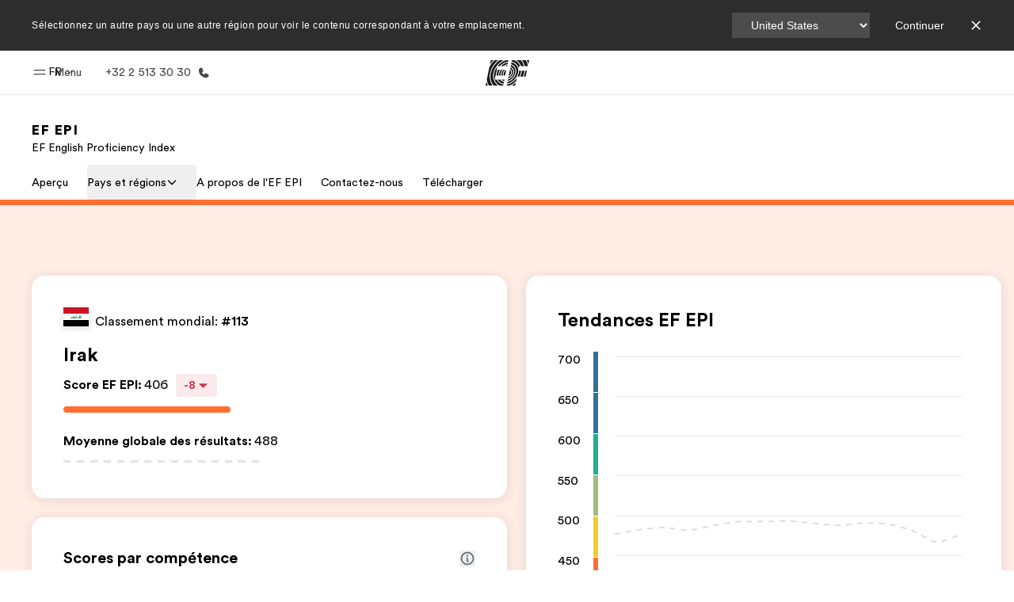

--- FILE ---
content_type: text/html
request_url: https://www.ef.be/fr/epi/regions/middle-east/iraq/
body_size: 77861
content:
<!DOCTYPE html><html data-htmlbuilddate="Mon, 05 Jan 2026 17:02:48 GMT" data-building-mode="static" data-build-s3folder="cefcom-epi-nextjs" lang="fr-BE" data-sb-lang="fr-BE" data-version-backpack="3.28.3" data-version-backpack-header="2.21.1" data-version-header="1.28.1" data-version-footer="1.8.0" data-version-form="4.20.1" data-version-clickmaps="0.0.2" data-version-metatags="1.1.0" data-version-utils="1.1.0" data-version-ui-library="1.1.0" data-is-nextjs="true" dir="ltr" data-build-date="1-5-2026-5-02-48-PM" data-master-english-pagename=":epi:regions:middle-east:iraq:" data-content-area="central-sites" data-content-area-detail="central-sites:epi" data-branch-version="release" data-gh-runner="ubuntu-2204-x64_i-01501d13ec58f7ff1" data-gh-runid="20717856107" data-gh-job="build"><head><meta charSet="utf-8" data-next-head=""/><meta name="viewport" content="width=device-width" data-next-head=""/><script id="ef-optimizely-javascript" src="/assetscdn/optimizely/24099230963.js?1-5-2026-5-02-48-PM"></script><script id="ef-analytics-javascript" src="/assetscdn/daskalos/efcwatk.min.js?1-5-2026-5-02-48-PM"></script><script>(function (w, d, s, l, i) {
                w[l] = w[l] || [];
                w[l].push({
                  'gtm.start': new Date().getTime(),
                  event: 'gtm.js'
                });

                var target = d.getElementById('ef-analytics-javascript'), // <script id="ef-analytics-javascript">
                    j = d.createElement(s),
                    dl = l != 'dataLayer' ? '&l=' + l : '';

                j.async = true;
                j.src = '/assetscdn/daskalos/efcwatm.js?id=' + i + dl;

                // Insert after the *next* element following #ef-analytics-javascript
                target.parentNode.insertBefore(
                  j,
                  target.nextSibling ? target.nextSibling.nextSibling : null
                );
              })(window, document, 'script', 'dataLayer', 'GTM-PZKSDV8');</script><link rel="dns-prefetch" href="//a.storyblok.com"/><link rel="preconnect" href="https://a.storyblok.com" crossorigin=""/><link rel="preload" href="https://a.storyblok.com/f/61891/x/aa166bd9ab/00.svg" as="image" type="image/svg+xml"/><link rel="preload" href="https://a.storyblok.com/f/341138/2815x6398/c83671b5a9/background.png/m/1200x0/filters:format(webp):quality(80)" as="image" type="image/webp"/><link rel="canonical" href="https://www.ef.be/fr/epi/regions/middle-east/iraq/"/><title>Irak | Indice de compétence en anglais EF  | EF Belgique</title><meta name="description" content="Découvrez l&#x27;indice EF de compétence en anglais pour l&#x27;Irak"/><meta name="image" property="og:image" content="https://a.storyblok.com/f/287853162362820/1200x622/c45940d77a/iraq.jpg"/><meta property="og:title" content="Irak | Indice de compétence en anglais EF  | EF Belgique"/><meta property="og:description" content="Découvrez l&#x27;indice EF de compétence en anglais pour l&#x27;Irak"/><meta property="og:url" content="https://www.ef.be/fr/epi/regions/middle-east/iraq/"/><meta name="twitter:description" content="Découvrez l&#x27;indice EF de compétence en anglais pour l&#x27;Irak"/><meta name="twitter:title" content="Irak | Indice de compétence en anglais EF  | EF Belgique"/><link rel="icon" href="/assetscdn/WIBIwq6RdJvcD9bc8RMd/central-media/common/icon.svg" type="image/svg+xml"/><link rel="icon" href="/assetscdn/WIBIwq6RdJvcD9bc8RMd/central-media/common/favicon.png" sizes="48x48" type="image/png"/><link rel="icon" href="/assetscdn/WIBIwq6RdJvcD9bc8RMd/central-media/common/favicon.ico" sizes="48x48" type="image/x-icon"/><link rel="apple-touch-icon" href="/assetscdn/WIBIwq6RdJvcD9bc8RMd/central-media/common/apple-touch-icon.png"/><link rel="preconnect" as="style" href="https://www.ef.com/"/><link rel="preconnect" as="font" crossorigin="anonymous" href="https://www.ef.com/"/><style>@font-face{font-family:'EF Circular VF';src:url('https://www.ef.com/assetscdn/ef-global/fonts/v1.10.0/variable/EF-Circular-VF-Dia.woff2') format('woff2');unicode-range:U+00C0,U+00C1,U+00C2,U+00C3,U+00C4,U+00C5,U+00C6,U+00C7,U+00C8,U+00C9,U+00CA,U+00CB,U+00CC,U+00CD,U+00CE,U+00CF,U+00D1,U+00D2,U+00D3,U+00D4,U+00D5,U+00D6,U+00D9,U+00DA,U+00DB,U+00DC,U+00DD,U+00E0,U+00E1,U+00E2,U+00E3,U+00E4,U+00E5,U+00E6,U+00E7,U+00E8,U+00E9,U+00EA,U+00EB,U+00EC,U+00ED,U+00EE,U+00EF,U+00F1,U+00F2,U+00F3,U+00F4,U+00F5,U+00F6,U+00F9,U+00FA,U+00FB,U+00FC,U+00FD,U+00FF,U+0100,U+0101,U+010C,U+010D,U+0147,U+0148,U+014D,U+0158,U+0159,U+0160,U+0161,U+0164,U+016F,U+0170,U+0171,U+0178,U+017D,U+017E,U+0401,U+0407,U+0451,U+0457;font-weight:100 900;font-style:normal;font-display:swap}@font-face{font-family:'EF Circular VF';src:url('https://www.ef.com/assetscdn/ef-global/fonts/v1.10.0/variable/EF-Circular-Italic-VF-Extended.woff2') format('woff2');unicode-range:U+00D0,U+00D8,U+00DE,U+00DF,U+00F0,U+00F7,U+00F8,U+00FE,U+0102,U+0103,U+0104,U+0105,U+0106,U+0107,U+0108,U+0109,U+010A,U+010B,U+010E,U+010F,U+0110,U+0111,U+0112,U+0113,U+0114,U+0115,U+0116,U+0117,U+0118,U+0119,U+011A,U+011B,U+011C,U+011D,U+011E,U+011F,U+0120,U+0121,U+0122,U+0123,U+0124,U+0125,U+0126,U+0127,U+0128,U+0129,U+012A,U+012B,U+012C,U+012D,U+012E,U+012F,U+0130,U+0131,U+0132,U+0133,U+0134,U+0135,U+0136,U+0137,U+0138,U+0139,U+013A,U+013B,U+013C,U+013D,U+013E,U+013F,U+0140,U+0141,U+0142,U+0143,U+0144,U+0145,U+0146,U+0149,U+014A,U+014B,U+014C,U+014E,U+014F,U+0150,U+0151,U+0152,U+0153,U+0154,U+0155,U+0156,U+0157,U+015A,U+015B,U+015C,U+015D,U+015E,U+015F,U+0162,U+0163,U+0165,U+0166,U+0167,U+0168,U+0169,U+016A,U+016B,U+016C,U+016D,U+016E,U+0172,U+0173,U+0174,U+0175,U+0176,U+0177,U+0179,U+017A,U+017B,U+017C,U+018F,U+01B5,U+01B6,U+01C4,U+01C5,U+01C6,U+01F1,U+01F2,U+01F3,U+01FA,U+01FB,U+01FC,U+01FD,U+01FE,U+01FF,U+0218,U+0219,U+021A,U+021B,U+0237,U+0259,U+1E80,U+1E81,U+1E82,U+1E83,U+1E84,U+1E85,U+1E8A,U+1E8B,U+1EF2,U+1EF3,U+2007,U+2008,U+200B,U+F4D2,U+F4D3;font-weight:100 900;font-style:italic;font-display:swap}@font-face{font-family:'EF Circular VF';src:url('https://www.ef.com/assetscdn/ef-global/fonts/v1.10.0/variable/EF-Circular-Italic-VF-Latin.woff2') format('woff2');unicode-range:U+0020,U+0021,U+0022,U+0023,U+0024,U+0025,U+0026,U+0027,U+0028,U+0029,U+002A,U+002B,U+002C,U+002D,U+002E,U+002F,U+0030,U+0031,U+0032,U+0033,U+0034,U+0035,U+0036,U+0037,U+0038,U+0039,U+003A,U+003B,U+003C,U+003D,U+003E,U+003F,U+0040,U+0041,U+0042,U+0043,U+0044,U+0045,U+0046,U+0047,U+0048,U+0049,U+004A,U+004B,U+004C,U+004D,U+004E,U+004F,U+0050,U+0051,U+0052,U+0053,U+0054,U+0055,U+0056,U+0057,U+0058,U+0059,U+005A,U+005B,U+005C,U+005D,U+005E,U+005F,U+0060,U+0061,U+0062,U+0063,U+0064,U+0065,U+0066,U+0067,U+0068,U+0069,U+006A,U+006B,U+006C,U+006D,U+006E,U+006F,U+0070,U+0071,U+0072,U+0073,U+0074,U+0075,U+0076,U+0077,U+0078,U+0079,U+007A,U+007B,U+007C,U+007D;font-weight:100 900;font-style:italic;font-display:swap}@font-face{font-family:'EF Circular VF';src:url('https://www.ef.com/assetscdn/ef-global/fonts/v1.10.0/variable/EF-Circular-VF-Cyrillic.woff2') format('woff2');unicode-range:U+0400,U+0401,U+0402,U+0403,U+0404,U+0405,U+0406,U+0407,U+0408,U+0409,U+040A,U+040B,U+040C,U+040D,U+040E,U+040F,U+0410,U+0411,U+0412,U+0413,U+0414,U+0415,U+0416,U+0417,U+0418,U+0419,U+041A,U+041B,U+041C,U+041D,U+041E,U+041F,U+0420,U+0421,U+0422,U+0423,U+0424,U+0425,U+0426,U+0427,U+0428,U+0429,U+042A,U+042B,U+042C,U+042D,U+042E,U+042F,U+0430,U+0431,U+0432,U+0433,U+0434,U+0435,U+0436,U+0437,U+0438,U+0439,U+043A,U+043B,U+043C,U+043D,U+043E,U+043F,U+0440,U+0441,U+0442,U+0443,U+0444,U+0445,U+0446,U+0447,U+0448,U+0449,U+044A,U+044B,U+044C,U+044D,U+044E,U+044F,U+0450,U+0451,U+0452,U+0453,U+0454,U+0455,U+0456,U+0457,U+0458,U+0459,U+045A,U+045B,U+045C,U+045D,U+045E,U+045F,U+0462,U+0463,U+0472,U+0473,U+0474,U+0475,U+0490,U+0491,U+0492,U+0493,U+049A,U+049B,U+04A2,U+04A3,U+04AE,U+04AF,U+04B0,U+04B1,U+04B2,U+04B3,U+04BA,U+04BB,U+04D8,U+04D9,U+04E8,U+04E9;font-weight:100 900;font-style:normal;font-display:swap}@font-face{font-family:'EF Circular VF';src:url('https://www.ef.com/assetscdn/ef-global/fonts/v1.10.0/variable/EF-Circular-Italic-VF-Utilities.woff2') format('woff2');unicode-range:U+007E,U+00A0,U+00A1,U+00A2,U+00A3,U+00A4,U+00A5,U+00A6,U+00A7,U+00A8,U+00A9,U+00AA,U+00AB,U+00AC,U+00AD,U+00AE,U+00AF,U+00B0,U+00B1,U+00B2,U+00B3,U+00B4,U+00B5,U+00B6,U+00B7,U+00B8,U+00B9,U+00BA,U+00BB,U+00BC,U+00BD,U+00BE,U+00BF,U+00D7,U+02BB,U+02BC,U+02C6,U+02C7,U+02C9,U+02D8,U+02D9,U+02DA,U+02DB,U+02DC,U+02DD,U+0394,U+03A9,U+03BC,U+03C0,U+2013,U+2014,U+2018,U+2019,U+201A,U+201C,U+201D,U+201E,U+2020,U+2022,U+2026,U+2030,U+2039,U+203A,U+2042,U+2044,U+2051,U+2070,U+2074,U+2075,U+2076,U+2077,U+2078,U+2079,U+2080,U+2081,U+2082,U+2083,U+2084,U+2085,U+2086,U+2087,U+2088,U+2089,U+20AC,U+20B4,U+20B8,U+20BD,U+2113,U+2116,U+2122,U+2126,U+2160,U+2161,U+2162,U+2163,U+2164,U+2165,U+2166,U+2167,U+2168,U+2169,U+216C,U+216D,U+216E,U+216F,U+2190,U+2191,U+2192,U+2193,U+2196,U+2197,U+2198,U+2199,U+21A9,U+21B0,U+21B1,U+21B2,U+21B3,U+21B4,U+21B5,U+21C6,U+2202,U+2206,U+220F,U+2211,U+2212,U+2215,U+2219,U+221A,U+221E,U+222B,U+2248,U+2260,U+2264,U+2265,U+22C5,U+24C5,U+25A0,U+25A1,U+25AF,U+25B2,U+25B3,U+25CA,U+25CB,U+25CF,U+262E,U+2713,U+2715,U+2780,U+2781,U+2782,U+2783,U+2784,U+2785,U+2786,U+2787,U+2788,U+E000,U+E002;font-weight:100 900;font-style:italic;font-display:swap}@font-face{font-family:'EF Circular VF';src:url('https://www.ef.com/assetscdn/ef-global/fonts/v1.10.0/variable/EF-Circular-VF-Utilities.woff2') format('woff2');unicode-range:U+007E,U+00A0,U+00A1,U+00A2,U+00A3,U+00A4,U+00A5,U+00A6,U+00A7,U+00A8,U+00A9,U+00AA,U+00AB,U+00AC,U+00AD,U+00AE,U+00AF,U+00B0,U+00B1,U+00B2,U+00B3,U+00B4,U+00B5,U+00B6,U+00B7,U+00B8,U+00B9,U+00BA,U+00BB,U+00BC,U+00BD,U+00BE,U+00BF,U+00D7,U+02BB,U+02BC,U+02C6,U+02C7,U+02C9,U+02D8,U+02D9,U+02DA,U+02DB,U+02DC,U+02DD,U+0394,U+03A9,U+03BC,U+03C0,U+2013,U+2014,U+2018,U+2019,U+201A,U+201C,U+201D,U+201E,U+2020,U+2022,U+2026,U+2030,U+2039,U+203A,U+2042,U+2044,U+2051,U+2070,U+2074,U+2075,U+2076,U+2077,U+2078,U+2079,U+2080,U+2081,U+2082,U+2083,U+2084,U+2085,U+2086,U+2087,U+2088,U+2089,U+20AC,U+20B4,U+20B8,U+20BD,U+2113,U+2116,U+2122,U+2126,U+2160,U+2161,U+2162,U+2163,U+2164,U+2165,U+2166,U+2167,U+2168,U+2169,U+216C,U+216D,U+216E,U+216F,U+2190,U+2191,U+2192,U+2193,U+2196,U+2197,U+2198,U+2199,U+21A9,U+21B0,U+21B1,U+21B2,U+21B3,U+21B4,U+21B5,U+21C6,U+2202,U+2206,U+220F,U+2211,U+2212,U+2215,U+2219,U+221A,U+221E,U+222B,U+2248,U+2260,U+2264,U+2265,U+22C5,U+24C5,U+25A0,U+25A1,U+25AF,U+25B2,U+25B3,U+25CA,U+25CB,U+25CF,U+262E,U+2713,U+2715,U+2780,U+2781,U+2782,U+2783,U+2784,U+2785,U+2786,U+2787,U+2788,U+E000,U+E002;font-weight:100 900;font-style:normal;font-display:swap}@font-face{font-family:'EF Circular VF';src:url('https://www.ef.com/assetscdn/ef-global/fonts/v1.10.0/variable/EF-Circular-VF-Extended.woff2') format('woff2');unicode-range:U+00D0,U+00D8,U+00DE,U+00DF,U+00F0,U+00F7,U+00F8,U+00FE,U+0102,U+0103,U+0104,U+0105,U+0106,U+0107,U+0108,U+0109,U+010A,U+010B,U+010E,U+010F,U+0110,U+0111,U+0112,U+0113,U+0114,U+0115,U+0116,U+0117,U+0118,U+0119,U+011A,U+011B,U+011C,U+011D,U+011E,U+011F,U+0120,U+0121,U+0122,U+0123,U+0124,U+0125,U+0126,U+0127,U+0128,U+0129,U+012A,U+012B,U+012C,U+012D,U+012E,U+012F,U+0130,U+0131,U+0132,U+0133,U+0134,U+0135,U+0136,U+0137,U+0138,U+0139,U+013A,U+013B,U+013C,U+013D,U+013E,U+013F,U+0140,U+0141,U+0142,U+0143,U+0144,U+0145,U+0146,U+0149,U+014A,U+014B,U+014C,U+014E,U+014F,U+0150,U+0151,U+0152,U+0153,U+0154,U+0155,U+0156,U+0157,U+015A,U+015B,U+015C,U+015D,U+015E,U+015F,U+0162,U+0163,U+0165,U+0166,U+0167,U+0168,U+0169,U+016A,U+016B,U+016C,U+016D,U+016E,U+0172,U+0173,U+0174,U+0175,U+0176,U+0177,U+0179,U+017A,U+017B,U+017C,U+018F,U+01B5,U+01B6,U+01C4,U+01C5,U+01C6,U+01F1,U+01F2,U+01F3,U+01FA,U+01FB,U+01FC,U+01FD,U+01FE,U+01FF,U+0218,U+0219,U+021A,U+021B,U+0237,U+0259,U+1E80,U+1E81,U+1E82,U+1E83,U+1E84,U+1E85,U+1E8A,U+1E8B,U+1EF2,U+1EF3,U+2007,U+2008,U+200B,U+F4D2,U+F4D3;font-weight:100 900;font-style:normal;font-display:swap}@font-face{font-family:'EF Circular VF';src:url('https://www.ef.com/assetscdn/ef-global/fonts/v1.10.0/variable/EF-Circular-VF-Latin.woff2') format('woff2');unicode-range:U+0020,U+0021,U+0022,U+0023,U+0024,U+0025,U+0026,U+0027,U+0028,U+0029,U+002A,U+002B,U+002C,U+002D,U+002E,U+002F,U+0030,U+0031,U+0032,U+0033,U+0034,U+0035,U+0036,U+0037,U+0038,U+0039,U+003A,U+003B,U+003C,U+003D,U+003E,U+003F,U+0040,U+0041,U+0042,U+0043,U+0044,U+0045,U+0046,U+0047,U+0048,U+0049,U+004A,U+004B,U+004C,U+004D,U+004E,U+004F,U+0050,U+0051,U+0052,U+0053,U+0054,U+0055,U+0056,U+0057,U+0058,U+0059,U+005A,U+005B,U+005C,U+005D,U+005E,U+005F,U+0060,U+0061,U+0062,U+0063,U+0064,U+0065,U+0066,U+0067,U+0068,U+0069,U+006A,U+006B,U+006C,U+006D,U+006E,U+006F,U+0070,U+0071,U+0072,U+0073,U+0074,U+0075,U+0076,U+0077,U+0078,U+0079,U+007A,U+007B,U+007C,U+007D;font-weight:100 900;font-style:normal;font-display:swap}@font-face{font-family:'EF Circular VF';src:url('https://www.ef.com/assetscdn/ef-global/fonts/v1.10.0/variable/EF-Circular-Italic-VF-Cyrillic.woff2') format('woff2');unicode-range:U+0400,U+0401,U+0402,U+0403,U+0404,U+0405,U+0406,U+0407,U+0408,U+0409,U+040A,U+040B,U+040C,U+040D,U+040E,U+040F,U+0410,U+0411,U+0412,U+0413,U+0414,U+0415,U+0416,U+0417,U+0418,U+0419,U+041A,U+041B,U+041C,U+041D,U+041E,U+041F,U+0420,U+0421,U+0422,U+0423,U+0424,U+0425,U+0426,U+0427,U+0428,U+0429,U+042A,U+042B,U+042C,U+042D,U+042E,U+042F,U+0430,U+0431,U+0432,U+0433,U+0434,U+0435,U+0436,U+0437,U+0438,U+0439,U+043A,U+043B,U+043C,U+043D,U+043E,U+043F,U+0440,U+0441,U+0442,U+0443,U+0444,U+0445,U+0446,U+0447,U+0448,U+0449,U+044A,U+044B,U+044C,U+044D,U+044E,U+044F,U+0450,U+0451,U+0452,U+0453,U+0454,U+0455,U+0456,U+0457,U+0458,U+0459,U+045A,U+045B,U+045C,U+045D,U+045E,U+045F,U+0462,U+0463,U+0472,U+0473,U+0474,U+0475,U+0490,U+0491,U+0492,U+0493,U+049A,U+049B,U+04A2,U+04A3,U+04AE,U+04AF,U+04B0,U+04B1,U+04B2,U+04B3,U+04BA,U+04BB,U+04D8,U+04D9,U+04E8,U+04E9;font-weight:100 900;font-style:italic;font-display:swap}@font-face{font-family:'EF Circular VF';src:url('https://www.ef.com/assetscdn/ef-global/fonts/v1.10.0/variable/EF-Circular-Italic-VF-Dia.woff2') format('woff2');unicode-range:U+00C0,U+00C1,U+00C2,U+00C3,U+00C4,U+00C5,U+00C6,U+00C7,U+00C8,U+00C9,U+00CA,U+00CB,U+00CC,U+00CD,U+00CE,U+00CF,U+00D1,U+00D2,U+00D3,U+00D4,U+00D5,U+00D6,U+00D9,U+00DA,U+00DB,U+00DC,U+00DD,U+00E0,U+00E1,U+00E2,U+00E3,U+00E4,U+00E5,U+00E6,U+00E7,U+00E8,U+00E9,U+00EA,U+00EB,U+00EC,U+00ED,U+00EE,U+00EF,U+00F1,U+00F2,U+00F3,U+00F4,U+00F5,U+00F6,U+00F9,U+00FA,U+00FB,U+00FC,U+00FD,U+00FF,U+0100,U+0101,U+010C,U+010D,U+0147,U+0148,U+014D,U+0158,U+0159,U+0160,U+0161,U+0164,U+016F,U+0170,U+0171,U+0178,U+017D,U+017E,U+0401,U+0407,U+0451,U+0457;font-weight:100 900;font-style:italic;font-display:swap}</style><style>html, body { font-family: EF Circular VF, Helvetica, Open Sans, Gill Sans MT, Gill Sans, Corbel, Arial, sans-serif; }</style><link rel="preload" href="/assetscdn/cefcom-epi-nextjs/be/_next/static/css/0549498178e7c79f.css" as="style" crossorigin="anonymous"/><link rel="stylesheet" href="/assetscdn/cefcom-epi-nextjs/be/_next/static/css/0549498178e7c79f.css" crossorigin="anonymous" data-n-g=""/><noscript data-n-css=""></noscript><script defer="" crossorigin="anonymous" nomodule="" src="/assetscdn/cefcom-epi-nextjs/be/_next/static/chunks/polyfills-42372ed130431b0a.js"></script><script src="/assetscdn/cefcom-epi-nextjs/be/_next/static/chunks/webpack-d82f675ca5d83b95.js" defer="" crossorigin="anonymous"></script><script src="/assetscdn/cefcom-epi-nextjs/be/_next/static/chunks/framework-4f55bccf0965f723.js" defer="" crossorigin="anonymous"></script><script src="/assetscdn/cefcom-epi-nextjs/be/_next/static/chunks/main-06a46726a3748530.js" defer="" crossorigin="anonymous"></script><script src="/assetscdn/cefcom-epi-nextjs/be/_next/static/chunks/pages/_app-7cbde12d98f85607.js" defer="" crossorigin="anonymous"></script><script src="/assetscdn/cefcom-epi-nextjs/be/_next/static/chunks/ee8b1517-901e51b6daafe13c.js" defer="" crossorigin="anonymous"></script><script src="/assetscdn/cefcom-epi-nextjs/be/_next/static/chunks/d3756d5d-b594d999132b6b75.js" defer="" crossorigin="anonymous"></script><script src="/assetscdn/cefcom-epi-nextjs/be/_next/static/chunks/7aa912ad-e393900c37d0508c.js" defer="" crossorigin="anonymous"></script><script src="/assetscdn/cefcom-epi-nextjs/be/_next/static/chunks/fec483df-10de9147d46bc330.js" defer="" crossorigin="anonymous"></script><script src="/assetscdn/cefcom-epi-nextjs/be/_next/static/chunks/1156eaf0-84cccacdd9e4d3f1.js" defer="" crossorigin="anonymous"></script><script src="/assetscdn/cefcom-epi-nextjs/be/_next/static/chunks/553d6146-a7514c014d4f6b7d.js" defer="" crossorigin="anonymous"></script><script src="/assetscdn/cefcom-epi-nextjs/be/_next/static/chunks/b8a8df81-cedcc757b49e2348.js" defer="" crossorigin="anonymous"></script><script src="/assetscdn/cefcom-epi-nextjs/be/_next/static/chunks/984-ef44b1462e513037.js" defer="" crossorigin="anonymous"></script><script src="/assetscdn/cefcom-epi-nextjs/be/_next/static/chunks/pages/%5B...slug%5D-535fef7f94ed3559.js" defer="" crossorigin="anonymous"></script><script src="/assetscdn/cefcom-epi-nextjs/be/_next/static/cefcom-epi-20717856107/_buildManifest.js" defer="" crossorigin="anonymous"></script><script src="/assetscdn/cefcom-epi-nextjs/be/_next/static/cefcom-epi-20717856107/_ssgManifest.js" defer="" crossorigin="anonymous"></script></head><body class="overwrite-status-overlay"><div id="__next"><div id="app"><div class="mkt-be falsefalse   page-slug-/epi/regions/middle-east/iraq/ wrapper site-epi "><div><div dir="ltr" id="cefcom-globalheader" data-clickregion="global-header" data-version="1.28.1" data-cefcom-test="2" class="relative z-[99] select-none box-border
         --with-sticky-header 
        "><header data-clicksubregion="topbar" role="banner" class="relative overflow-visible z-[1000]
         [&amp;]:before:content-[&#x27;&#x27;] [&amp;]:before:fixed [&amp;]:before:w-full [&amp;]:before:h-full
         [&amp;]:before:top-0 [&amp;]:before:left-0 [&amp;]:before:right-0 [&amp;]:before:bottom-0 [&amp;]:before:bg-[rgba(0,0,0,0.5)] [&amp;]:before:z-0
        [&amp;]:before:hidden
        " style="padding-right:0px;margin-right:0px"><div class="relative z-[100] bg-white border-b border-b-[rgba(25,25,25,0.1)] text-[rgba(25,25,25,0.8)]"><div id="topbar-header" class="h-[48px] md:!h-[55px] m-[0] mx-[24px] md:mx-[32px] text-[14px] font-normal z-[20001] relative
                        max-md:max-w-none
                        lg:max-w-[960px] lg:mx-auto
                        xl:max-w-[1200px] xl:mx-auto"><div class="absolute z-[2] lrt:left-0 rtl:right-0 flex-1 flex h-full top-0 "><a class="no-underline cursor-pointer inline-flex items-center" href="#" data-info="open" aria-label="Menu" role="button"><span class="-z-50 mb-[2px]"><svg xmlns="http://www.w3.org/2000/svg" width="20" height="20" fill="currentColor" viewBox="0 0 256 256"><path d="M224,160a8,8,0,0,1-8,8H40a8,8,0,0,1,0-16H216A8,8,0,0,1,224,160ZM40,104H216a8,8,0,0,0,0-16H40a8,8,0,0,0,0,16Z"></path></svg></span><span class="text-[rgba(25,25,25,0.8)] mx-[8px] hidden md:block text-[14px] font-normal"><span class="hidden">Fermer</span><span class="inline-block">Menu</span></span></a></div><div class="absolute flex-1 flex h-full w-full z-[1] items-center  justify-center "><a href="/fr/" class="bg-none block h-[32px] box-border" data-info="ef-logo" aria-label="EF"><span style="background-image:url(&#x27;https://a.storyblok.com/f/61891/x/aa166bd9ab/00.svg&#x27;)" class="bg-[length:55px_32px] w-[55px] h-[32px] block"></span><span style="background-image:url(&#x27;https://a.storyblok.com/f/61891/x/7d00ecae9d/00.svg&#x27;)" class="bg-[length:55px_32px] w-[55px] h-[32px] hidden"></span></a></div><div class="absolute rtl:left-0 ltr:right-0 flex-1 flex h-full top-0 z-[2] pr-[0px]"><div class="no-underline cursor-pointer inline-flex items-center mr-[10px]"><ul class="text-[13px] font-normal relative w-[75px] cursor-pointer pl-0 m-0 mt-0 h-auto"><li class="relative border-b-0 text-current block leading-[1.5] p-0 no-underline z-[1002] mt-[-2px] text-center "><span class=" text-[14px] font-normal leading-[59px] h-[59px] top-0 left-0 ml-0 mr-1 pb-3 text-[#191919] inline-block relative align-middle">FR</span><div class="inline-block mb-[-2px]"><svg xmlns="http://www.w3.org/2000/svg" width="12" height="12" fill="currentColor" viewBox="0 0 256 256"><path d="M213.66,101.66l-80,80a8,8,0,0,1-11.32,0l-80-80A8,8,0,0,1,53.66,90.34L128,164.69l74.34-74.35a8,8,0,0,1,11.32,11.32Z"></path></svg></div><ul class="hidden opacity-0 opacity-0 absolute z-[1001] w-[75px] text-center bg-white box-border pt-[19.2px] top-0 text-[rgba(25,25,25,0.8)] rounded-[4px] shadow-[0_5px_18px_0_rgba(25,25,25,0.08)] transition-all duration-800"><li class="block text-[#191919] text-[14px] p-0 text-left pl-[20px] "><span class=" text-[14px] top-0 left-0 ml-0 mr-1 pb-4 text-[#191919] inline-block relative align-middle font-bold">FR</span><div class="inline-block mb-[6px]"><svg xmlns="http://www.w3.org/2000/svg" width="12" height="12" fill="currentColor" viewBox="0 0 256 256"><path d="M213.66,165.66a8,8,0,0,1-11.32,0L128,91.31,53.66,165.66a8,8,0,0,1-11.32-11.32l80-80a8,8,0,0,1,11.32,0l80,80A8,8,0,0,1,213.66,165.66Z"></path></svg></div></li><li class="block text-[#191919] text-[14px] p-0 text-left pl-[20px]"><a href="https://www.ef.be/nl/epi/regions/middle-east/iraq/" class="relative text-[rgba(25,25,25,0.8)] text-[14px] font-normal m-0 "><span class=" text-[14px] leading-[1.71] top-0 left-0 ml-0 mr-1 pb-3 text-[#191919] inline-block relative align-middle hover:underline">NL</span></a></li></ul></li></ul></div><a href="tel:+3225133030" class=" text-[rgba(25,25,25,0.8)] lg:inline-flex self-center text-[16px] font-normal items-center hover:underline" data-info="telephone" aria-label="Appeler"><span class="text-[rgba(25,25,25,0.8)] hidden lg:block text-[14px] font-normal mx-[8px]">+32 2 513 30 30</span><svg xmlns="http://www.w3.org/2000/svg" width="16" height="16" fill="currentColor" viewBox="0 0 256 256"><path d="M231.88,175.08A56.26,56.26,0,0,1,176,224C96.6,224,32,159.4,32,80A56.26,56.26,0,0,1,80.92,24.12a16,16,0,0,1,16.62,9.52l21.12,47.15,0,.12A16,16,0,0,1,117.39,96c-.18.27-.37.52-.57.77L96,121.45c7.49,15.22,23.41,31,38.83,38.51l24.34-20.71a8.12,8.12,0,0,1,.75-.56,16,16,0,0,1,15.17-1.4l.13.06,47.11,21.11A16,16,0,0,1,231.88,175.08Z"></path></svg></a></div></div><div data-component="TopBarMenu" class="hidden md:block"><div class=" h-[0px]  transition-[height] duration-[.2s] ease-in-out
 overflow-hidden bg-white absolute right-0 left-0 top-[56px] z-[101] box-border touch-none select-none leading-[1.71] rounded-bl-[2px] rounded-br-[2px]"><div><div class="max-w-[none] md:max-w-[960px] lg:max-w-[1200px] mx-auto"><ul class="flex justify-center float-none w-full p-0 m-0 relative leading-[1.71]"><li class="group list-none w-[190px] leading-[0.8] pt-5 md:w-[20%] lg:pt-5"><a href="/fr/" class="text-[#333] no-underline relative" data-short-text="Accueil" data-info="home" aria-label="
                         Accueil-Bienvenue chez EF
                        "><div class="box-border touch-none select-none text-center mx-auto mt-[27px] w-[172px]"><span class="block opacity-80"><svg xmlns="http://www.w3.org/2000/svg" width="24" height="24" fill="currentColor" viewBox="0 0 256 256" class="align-middle fill-[#191919] inline-block h-[24px]"><path d="M224,120v96a8,8,0,0,1-8,8H40a8,8,0,0,1-8-8V120a15.87,15.87,0,0,1,4.69-11.32l80-80a16,16,0,0,1,22.62,0l80,80A15.87,15.87,0,0,1,224,120Z"></path></svg></span><p class="leading-6 text-[18px] font-medium normal-italic normal-normal normal-normal text-center text-[#191919CC] mt-[6px] mb-[6px] inline-block z-[10] relative
                            after:content-[&#x27;&#x27;] after:absolute after:w-full after:h-0 after:bottom-[15px] after:left-0 after:rounded-[1px] after:bg-[rgba(0,185,255,0.1)] after:scale-x-105 after:-z-10
                            after:transition-[height] after:duration-200 after:ease-linear
                            group-hover:after:h-[8px]">Accueil</p><div><span class="text-[14px] leading-6 font-normal normal-italic normal-normal text-center">Bienvenue chez EF</span></div></div></a></li><li class="group list-none w-[190px] leading-[0.8] pt-5 md:w-[20%] lg:pt-5"><a href="/fr/pg/" class="text-[#333] no-underline relative" data-short-text="Programmes" data-info="pg" aria-label="
                         Programmes-Nos offres
                        "><div class="box-border touch-none select-none text-center mx-auto mt-[27px] w-[172px]"><span class="block opacity-80"><svg xmlns="http://www.w3.org/2000/svg" width="24" height="24" fill="currentColor" viewBox="0 0 256 256" class="align-middle fill-[#191919] inline-block h-[24px]"><path d="M220,169.09l-92,53.65L36,169.09A8,8,0,0,0,28,182.91l96,56a8,8,0,0,0,8.06,0l96-56A8,8,0,1,0,220,169.09Z"></path><path d="M220,121.09l-92,53.65L36,121.09A8,8,0,0,0,28,134.91l96,56a8,8,0,0,0,8.06,0l96-56A8,8,0,1,0,220,121.09Z"></path><path d="M28,86.91l96,56a8,8,0,0,0,8.06,0l96-56a8,8,0,0,0,0-13.82l-96-56a8,8,0,0,0-8.06,0l-96,56a8,8,0,0,0,0,13.82Z"></path></svg></span><p class="leading-6 text-[18px] font-medium normal-italic normal-normal normal-normal text-center text-[#191919CC] mt-[6px] mb-[6px] inline-block z-[10] relative
                            after:content-[&#x27;&#x27;] after:absolute after:w-full after:h-0 after:bottom-[15px] after:left-0 after:rounded-[1px] after:bg-[rgba(0,185,255,0.1)] after:scale-x-105 after:-z-10
                            after:transition-[height] after:duration-200 after:ease-linear
                            group-hover:after:h-[8px]">Programmes</p><div><span class="text-[14px] leading-6 font-normal normal-italic normal-normal text-center">Nos offres</span></div></div></a></li><li class="group list-none w-[190px] leading-[0.8] pt-5 md:w-[20%] lg:pt-5"><a href="/fr/contact/" class="text-[#333] no-underline relative" data-short-text="Bureaux" data-info="contact" aria-label="
                         Bureaux-Trouver un bureau
                        "><div class="box-border touch-none select-none text-center mx-auto mt-[27px] w-[172px]"><span class="block opacity-80"><svg xmlns="http://www.w3.org/2000/svg" width="24" height="24" fill="currentColor" viewBox="0 0 256 256" class="align-middle fill-[#191919] inline-block h-[24px]"><path d="M239.73,208H224V96a16,16,0,0,0-16-16H164a4,4,0,0,0-4,4V208H144V32.41a16.43,16.43,0,0,0-6.16-13,16,16,0,0,0-18.72-.69L39.12,72A16,16,0,0,0,32,85.34V208H16.27A8.18,8.18,0,0,0,8,215.47,8,8,0,0,0,16,224H240a8,8,0,0,0,8-8.53A8.18,8.18,0,0,0,239.73,208ZM76,184a8,8,0,0,1-8.53,8A8.18,8.18,0,0,1,60,183.72V168.27A8.19,8.19,0,0,1,67.47,160,8,8,0,0,1,76,168Zm0-56a8,8,0,0,1-8.53,8A8.19,8.19,0,0,1,60,127.72V112.27A8.19,8.19,0,0,1,67.47,104,8,8,0,0,1,76,112Zm40,56a8,8,0,0,1-8.53,8,8.18,8.18,0,0,1-7.47-8.26V168.27a8.19,8.19,0,0,1,7.47-8.26,8,8,0,0,1,8.53,8Zm0-56a8,8,0,0,1-8.53,8,8.19,8.19,0,0,1-7.47-8.26V112.27a8.19,8.19,0,0,1,7.47-8.26,8,8,0,0,1,8.53,8Z"></path></svg></span><p class="leading-6 text-[18px] font-medium normal-italic normal-normal normal-normal text-center text-[#191919CC] mt-[6px] mb-[6px] inline-block z-[10] relative
                            after:content-[&#x27;&#x27;] after:absolute after:w-full after:h-0 after:bottom-[15px] after:left-0 after:rounded-[1px] after:bg-[rgba(0,185,255,0.1)] after:scale-x-105 after:-z-10
                            after:transition-[height] after:duration-200 after:ease-linear
                            group-hover:after:h-[8px]">Bureaux</p><div><span class="text-[14px] leading-6 font-normal normal-italic normal-normal text-center">Trouver un bureau</span></div></div></a></li><li class="group list-none w-[190px] leading-[0.8] pt-5 md:w-[20%] lg:pt-5"><a href="/fr/about-us/" class="text-[#333] no-underline relative" data-short-text="A propos de nous" data-info="about-us" aria-label="
                         A propos de nous-Qui sommes-nous ? 
                        "><div class="box-border touch-none select-none text-center mx-auto mt-[27px] w-[172px]"><span class="block opacity-80"><svg xmlns="http://www.w3.org/2000/svg" width="24" height="24" fill="currentColor" viewBox="0 0 256 256" class="align-middle fill-[#191919] inline-block h-[24px]"><path d="M230.93,220a8,8,0,0,1-6.93,4H32a8,8,0,0,1-6.92-12c15.23-26.33,38.7-45.21,66.09-54.16a72,72,0,1,1,73.66,0c27.39,8.95,50.86,27.83,66.09,54.16A8,8,0,0,1,230.93,220Z"></path></svg></span><p class="leading-6 text-[18px] font-medium normal-italic normal-normal normal-normal text-center text-[#191919CC] mt-[6px] mb-[6px] inline-block z-[10] relative
                            after:content-[&#x27;&#x27;] after:absolute after:w-full after:h-0 after:bottom-[15px] after:left-0 after:rounded-[1px] after:bg-[rgba(0,185,255,0.1)] after:scale-x-105 after:-z-10
                            after:transition-[height] after:duration-200 after:ease-linear
                            group-hover:after:h-[8px]">A propos de nous</p><div><span class="text-[14px] leading-6 font-normal normal-italic normal-normal text-center">Qui sommes-nous ? </span></div></div></a></li><li class="group list-none w-[190px] leading-[0.8] pt-5 md:w-[20%] lg:pt-5"><a href="//careers.ef.com" class="text-[#333] no-underline relative" data-short-text="EF recrute" data-info="careers" aria-label="
                         EF recrute-Rejoignez nos équipes
                        "><div class="box-border touch-none select-none text-center mx-auto mt-[27px] w-[172px]"><span class="block opacity-80"><svg xmlns="http://www.w3.org/2000/svg" width="24" height="24" fill="currentColor" viewBox="0 0 256 256" class="align-middle fill-[#191919] inline-block h-[24px]"><path d="M152,112a8,8,0,0,1-8,8H112a8,8,0,0,1,0-16h32A8,8,0,0,1,152,112Zm80-40V200a16,16,0,0,1-16,16H40a16,16,0,0,1-16-16V72A16,16,0,0,1,40,56H80V48a24,24,0,0,1,24-24h48a24,24,0,0,1,24,24v8h40A16,16,0,0,1,232,72ZM96,56h64V48a8,8,0,0,0-8-8H104a8,8,0,0,0-8,8Zm120,57.61V72H40v41.61A184,184,0,0,0,128,136,184,184,0,0,0,216,113.61Z"></path></svg></span><p class="leading-6 text-[18px] font-medium normal-italic normal-normal normal-normal text-center text-[#191919CC] mt-[6px] mb-[6px] inline-block z-[10] relative
                            after:content-[&#x27;&#x27;] after:absolute after:w-full after:h-0 after:bottom-[15px] after:left-0 after:rounded-[1px] after:bg-[rgba(0,185,255,0.1)] after:scale-x-105 after:-z-10
                            after:transition-[height] after:duration-200 after:ease-linear
                            group-hover:after:h-[8px]">EF recrute</p><div><span class="text-[14px] leading-6 font-normal normal-italic normal-normal text-center">Rejoignez nos équipes</span></div></div></a></li></ul></div></div></div></div><div class="relative  [&amp;&amp;]:md:hidden"><section class="ltr:-translate-x-full rtl:translate-x-full opacity-0 pointer-events-none fixed ltr:left-0 rtl:right-0 top-[48px] bottom-0 w-full bg-white duration-[375ms] "><div class="overflow-y-scroll [-webkit-overflow-scrolling:touch] h-full [&amp;&amp;]:md:hidden"><nav class="p-0 h-full [&amp;&amp;]:md:hidden" id="global-mobile-nav" role="navigation"><ul class="list-none ltr:pl-[29px] rtl:pr-[29px] my-[30px]"><li class="text-[#191919CC] leading-[2.5] mb-[11px] list-none md:mb-[16px] !important"><a href="/fr/" class="relative [&amp;&amp;]:block text-inherit font-normal leading-normal tracking-normal no-underline mb-[1px] text-[20px] text-white overflow-hidden
                        [&amp;&amp;]:after:content-[&#x27; &#x27;] [&amp;&amp;]:after:absolute [&amp;&amp;]:after:left-0 [&amp;&amp;]:after:bottom-0 [&amp;&amp;]:after:bg-white [&amp;&amp;]:after:opacity-0 [&amp;&amp;]:after:transition-opacity
                        [&amp;&amp;]:after:block [&amp;&amp;]:after:float-right [&amp;&amp;]:after:h-[16px] [&amp;&amp;]:after:w-[16px] [&amp;&amp;]:after:mr-[24px] [&amp;&amp;]:after:bg-cefcom-tw-image
                        " data-info="home"><p class="my-[1px] text-[20px] font-medium normal-italic normal-normal leading-normal tracking-normal text-[#191919CC]">Accueil</p><span class="text-[14px] font-normal normal-italic normal-normal leading-[1.29] tracking-normal text-[#191919CC] m-0">Bienvenue chez EF</span></a></li><li class="text-[#191919CC] leading-[2.5] mb-[11px] list-none md:mb-[16px] !important"><a href="/fr/pg/" class="relative [&amp;&amp;]:block text-inherit font-normal leading-normal tracking-normal no-underline mb-[1px] text-[20px] text-white overflow-hidden
                        [&amp;&amp;]:after:content-[&#x27; &#x27;] [&amp;&amp;]:after:absolute [&amp;&amp;]:after:left-0 [&amp;&amp;]:after:bottom-0 [&amp;&amp;]:after:bg-white [&amp;&amp;]:after:opacity-0 [&amp;&amp;]:after:transition-opacity
                        [&amp;&amp;]:after:block [&amp;&amp;]:after:float-right [&amp;&amp;]:after:h-[16px] [&amp;&amp;]:after:w-[16px] [&amp;&amp;]:after:mr-[24px] [&amp;&amp;]:after:bg-cefcom-tw-image
                        " data-info="pg"><p class="my-[1px] text-[20px] font-medium normal-italic normal-normal leading-normal tracking-normal text-[#191919CC]">Programmes</p><span class="text-[14px] font-normal normal-italic normal-normal leading-[1.29] tracking-normal text-[#191919CC] m-0">Nos offres</span></a></li><li class="text-[#191919CC] leading-[2.5] mb-[11px] list-none md:mb-[16px] !important"><a href="/fr/contact/" class="relative [&amp;&amp;]:block text-inherit font-normal leading-normal tracking-normal no-underline mb-[1px] text-[20px] text-white overflow-hidden
                        [&amp;&amp;]:after:content-[&#x27; &#x27;] [&amp;&amp;]:after:absolute [&amp;&amp;]:after:left-0 [&amp;&amp;]:after:bottom-0 [&amp;&amp;]:after:bg-white [&amp;&amp;]:after:opacity-0 [&amp;&amp;]:after:transition-opacity
                        [&amp;&amp;]:after:block [&amp;&amp;]:after:float-right [&amp;&amp;]:after:h-[16px] [&amp;&amp;]:after:w-[16px] [&amp;&amp;]:after:mr-[24px] [&amp;&amp;]:after:bg-cefcom-tw-image
                        " data-info="contact"><p class="my-[1px] text-[20px] font-medium normal-italic normal-normal leading-normal tracking-normal text-[#191919CC]">Bureaux</p><span class="text-[14px] font-normal normal-italic normal-normal leading-[1.29] tracking-normal text-[#191919CC] m-0">Trouver un bureau</span></a></li><li class="text-[#191919CC] leading-[2.5] mb-[11px] list-none md:mb-[16px] !important"><a href="/fr/about-us/" class="relative [&amp;&amp;]:block text-inherit font-normal leading-normal tracking-normal no-underline mb-[1px] text-[20px] text-white overflow-hidden
                        [&amp;&amp;]:after:content-[&#x27; &#x27;] [&amp;&amp;]:after:absolute [&amp;&amp;]:after:left-0 [&amp;&amp;]:after:bottom-0 [&amp;&amp;]:after:bg-white [&amp;&amp;]:after:opacity-0 [&amp;&amp;]:after:transition-opacity
                        [&amp;&amp;]:after:block [&amp;&amp;]:after:float-right [&amp;&amp;]:after:h-[16px] [&amp;&amp;]:after:w-[16px] [&amp;&amp;]:after:mr-[24px] [&amp;&amp;]:after:bg-cefcom-tw-image
                        " data-info="about-us"><p class="my-[1px] text-[20px] font-medium normal-italic normal-normal leading-normal tracking-normal text-[#191919CC]">A propos de nous</p><span class="text-[14px] font-normal normal-italic normal-normal leading-[1.29] tracking-normal text-[#191919CC] m-0">Qui sommes-nous ? </span></a></li><li class="text-[#191919CC] leading-[2.5] mb-[11px] list-none md:mb-[16px] !important"><a href="//careers.ef.com" class="relative [&amp;&amp;]:block text-inherit font-normal leading-normal tracking-normal no-underline mb-[1px] text-[20px] text-white overflow-hidden
                        [&amp;&amp;]:after:content-[&#x27; &#x27;] [&amp;&amp;]:after:absolute [&amp;&amp;]:after:left-0 [&amp;&amp;]:after:bottom-0 [&amp;&amp;]:after:bg-white [&amp;&amp;]:after:opacity-0 [&amp;&amp;]:after:transition-opacity
                        [&amp;&amp;]:after:block [&amp;&amp;]:after:float-right [&amp;&amp;]:after:h-[16px] [&amp;&amp;]:after:w-[16px] [&amp;&amp;]:after:mr-[24px] [&amp;&amp;]:after:bg-cefcom-tw-image
                        " data-info="careers"><p class="my-[1px] text-[20px] font-medium normal-italic normal-normal leading-normal tracking-normal text-[#191919CC]">EF recrute</p><span class="text-[14px] font-normal normal-italic normal-normal leading-[1.29] tracking-normal text-[#191919CC] m-0">Rejoignez nos équipes</span></a></li></ul></nav></div></section></div></div></header><header class="ef-backpack-header group/root [.transparent_&amp;]:data-[position=relative]:[--header-nav-surface:transparent] [.transparent_&amp;]:data-[position=relative]:[--header-nav-on-surface:var(--color-brand-white)] [.transparent_&amp;_.ef-menu-button]:data-[position=relative]:text-white [.transparent_&amp;_.ef-menu-button]:data-[position=relative]:hover:bg-brand-white/15 [.sm-transparent_&amp;]:max-md:data-[position=relative]:[--header-nav-surface:transparent] [.sm-transparent_&amp;]:max-md:data-[position=relative]:[--header-nav-on-surface:var(--color-brand-white)] [.sm-transparent_&amp;_.ef-menu-button]:max-md:data-[position=relative]:text-white [.sm-transparent_&amp;_.ef-menu-button]:max-md:data-[position=relative]:hover:bg-brand-white/15 [.md-transparent_&amp;]:md:max-lg:data-[position=relative]:[--header-nav-surface:transparent] [.md-transparent_&amp;]:md:max-lg:data-[position=relative]:[--header-nav-on-surface:var(--color-brand-white)] [.md-transparent_&amp;_.ef-menu-button]:md:max-lg:data-[position=relative]:text-white [.md-transparent_&amp;_.ef-menu-button]:md:max-lg:data-[position=relative]:hover:bg-brand-white/15 [.l-transparent_&amp;]:lg:max-xl:data-[position=relative]:[--header-nav-surface:transparent] [.l-transparent_&amp;]:lg:max-xl:data-[position=relative]:[--header-nav-on-surface:var(--color-brand-white)] [.l-transparent_&amp;_.ef-menu-button]:lg:max-xl:data-[position=relative]:text-white [.l-transparent_&amp;_.ef-menu-button]:lg:max-xl:data-[position=relative]:hover:bg-brand-white/15 [.xl-transparent_&amp;]:xl:data-[position=relative]:[--header-nav-surface:transparent] [.xl-transparent_&amp;]:xl:data-[position=relative]:[--header-nav-on-surface:var(--color-brand-white)] [.xl-transparent_&amp;_.ef-menu-button]:xl:data-[position=relative]:text-white [.xl-transparent_&amp;_.ef-menu-button]:xl:data-[position=relative]:hover:bg-brand-white/15 data-[position=relative]:max-md:![--offset-top:48px] max-lg:has-[[data-menu-open=true]]:pt-[--header-height]" style="--offset-top:0px;--header-height:64px" data-visible="true" data-position="relative" data-version="2.21.1"><div class="ef-header-wrapper left-0 right-0 top-0 z-30 flex max-h-screen flex-col transition-all opacity-1 relative translate-y-0 animate-none"><div class="ef-header bg-header-nav-surface z-20 flex max-h-screen w-full flex-col"><div class="gap-s flex flex-row items-center justify-between h-xxl lg:pt-l lg:h-fit lg:pb-[12px] xl:max-w-[1200px] lg:max-w-[960px] w-full lg:mx-auto px-m lg:px-0" data-clicksubregion="site-header"><div class="ef-header-headings relative mr-auto flex h-full items-center rtl:ml-auto rtl:mr-0"><div class="motion-safe:duration-system-medium z-10 motion-safe:transition-all motion-safe:ease-in-out opacity-1 motion-safe:delay-system-short cursor-pointer"><a class="ef-product-logo rounded-xxs relative flex h-full flex-1 flex-col justify-center" href="/fr/epi/" tabindex="0" role="link" aria-hidden="false" aria-label="EF EPI, EF English Proficiency Index"><div class="lg:gap-xxs flex flex-col gap-[2px]"><h2 class="text-header-nav-on-surface text-[14px]/[16px] font-black uppercase tracking-[1.6px] lg:text-[18px]/[24px]">EF EPI</h2><h3 class="text-header-nav-on-surface text-small-print lg:text-ui-label-small">EF English Proficiency Index</h3></div></a></div><div class="ef-menu-back-button absolute top-0 flex h-full items-center lg:hidden"><button tabindex="-1" aria-hidden="true" class="ef-button ef-button-link relative inline-flex max-w-full cursor-pointer appearance-none items-center justify-center rounded-full border-none text-base no-underline outline-none [--button-scale-pressed:1] disabled:cursor-not-allowed [--color-component-button-secondary-text:var(--header-nav-on-surface,var(--color-brand-ink-black))] [--color-component-button-primary-bg:var(--header-primary,var(--color-system-primary-accessible))] [--color-component-button-secondary-border:var(--header-nav-on-surface,var(--color-brand-ink-black))] !rounded-xxs px-4 py-1.5 leading-none hit-area-small text-[--color-component-button-link-text,var(--color-brand-ink-black)] hover:cursor-pointer hover:[--button-scale-pressed:1.05] max-h-xxl translate-x-l rtl:-translate-x-l motion-safe:duration-system-medium h-fit opacity-0 outline-0 motion-safe:transition-all motion-safe:ease-in-out pointer-events-none z-0" aria-disabled="false"><span class="ef-button-bg absolute bottom-0 left-0 top-0 block h-full w-full rounded-[inherit] motion-safe:animation-duration-system-short motion-safe:animation-ease-system-easing-standard bg-button-link-bg motion-safe:transition-[opacity,background-color,transform] motion-safe:animation-duration-system-short hover:bg-brand-ink-black/15 motion-safe:scale-[--button-scale-pressed]"></span><span class="pointer-events-none isolate z-20 flex max-w-full select-none flex-row items-center justify-center gap-xs whitespace-nowrap md:mx-auto [&amp;&gt;svg]:h-[var(--icon-size,16px)] [&amp;&gt;svg]:w-[var(--icon-size,16px)] [&amp;&gt;svg]:flex-none text-ui-label-small"><svg xmlns="http://www.w3.org/2000/svg" width="1em" height="1em" fill="currentColor" viewBox="0 0 256 256" class="rtl:rotate-180"><path d="M165.66,202.34a8,8,0,0,1-11.32,11.32l-80-80a8,8,0,0,1,0-11.32l80-80a8,8,0,0,1,11.32,11.32L91.31,128Z"></path></svg><span class="text-ui-label-small">Back</span></span></button></div></div><button type="button" tabindex="0" aria-label="Menu" aria-expanded="false" aria-controls="bp-menu" class="ef-button ef-button-link relative z-10 inline-flex max-w-full cursor-pointer appearance-none items-center justify-center border-none text-base no-underline outline-none [--button-scale-pressed:1] disabled:cursor-not-allowed [--color-component-button-secondary-text:var(--header-nav-on-surface,var(--color-brand-ink-black))] [--color-component-button-primary-bg:var(--header-primary,var(--color-system-primary-accessible))] [--color-component-button-secondary-border:var(--header-nav-on-surface,var(--color-brand-ink-black))] ef-button-round aspect-square rounded-full leading-none hit-area-small text-[--color-component-button-link-text,var(--color-brand-ink-black)] h-8 w-8 p-[9px] hover:cursor-pointer hover:[--button-scale-pressed:1.05] ef-menu-button ml-auto lg:hidden rtl:ml-0 rtl:mr-auto" aria-disabled="false"><span class="ef-button-bg absolute bottom-0 left-0 top-0 block h-full w-full rounded-[inherit] motion-safe:animation-duration-system-short motion-safe:animation-ease-system-easing-standard bg-button-link-bg motion-safe:transition-[opacity,background-color,transform] motion-safe:animation-duration-system-short hover:bg-brand-ink-black/15 motion-safe:scale-[--button-scale-pressed]"></span><span class="pointer-events-none isolate z-20 flex max-w-full select-none flex-row items-center justify-center whitespace-nowrap md:mx-auto [&amp;&gt;svg]:h-[var(--icon-size,16px)] [&amp;&gt;svg]:w-[var(--icon-size,16px)] [&amp;&gt;svg]:flex-none gap-0 text-ui-label-small [--icon-size:16px]"><svg class="ef-animated-chevron h-[1em] w-[1em] origin-center stroke-current stroke-2 [stroke-linejoin:round] motion-safe:transition-transform" version="1.1" viewBox="0 0 24 24" xmlns="http://www.w3.org/2000/svg" preserveAspectRatio="xMidYMid" aria-hidden="true"><g class="origin-center motion-safe:transition-transform motion-safe:duration-system-medium motion-safe:ease-system-easing-expressive translate-y-[19%] rotate-45"><line x1="1" y1="12" x2="12" y2="12" stroke="currentColor" stroke-linecap="round" stroke-linejoin="round" stroke-width="2.3"></line></g><g class="origin-center motion-safe:transition-transform motion-safe:duration-system-medium motion-safe:ease-system-easing-expressive translate-y-[19%] -rotate-45"><line x1="12" y1="12" x2="23" y2="12" stroke="currentColor" stroke-linecap="round" stroke-linejoin="round" stroke-width="2.3"></line></g></svg></span></button></div><div class="relative xl:max-w-[1200px] lg:max-w-[960px] w-full lg:mx-auto px-m lg:px-0"><nav class="ef-nav-list flex h-full min-h-[44px] flex-col justify-end max-lg:hidden" data-clicksubregion="site-menu"><ul class="h-full w-full flex-1 justify-start lg:flex lg:flex-row"><li class="ef-nav-item list-none"><a class="ef-nav-item-link group/nav-link rounded-xxs text-header-nav-on-surface group flex h-full cursor-pointer items-center outline-0 pr-m group-data-[variant=&quot;extended&quot;]/root:pb-xxs rtl:pl-m group-first/nav-link:rtl:pl-m group-first/nav-link:pl-0 group-last/nav-link:pr-0 rtl:pr-0 group-last/nav-link:rtl:pl-0" href="/fr/epi/" tabindex="0" data-active="false"><span class="ef-link-content group-has-[[data-active=true]]/nav-menu-trigger:[.ef-nav-folder-button_&amp;]:after:bg-header-primary after:-bottom-xs after:animate-link-underline group-data-[active=true]/nav-link:after:bg-header-primary relative after:absolute after:left-0 after:right-0 after:hidden after:h-[3px] after:bg-current after:content-[&#x27;&#x27;] group-hover:after:block group-data-[active=true]/nav-link:after:block group-has-[[data-active=true]]/nav-menu-trigger:[.ef-nav-folder-button_&amp;]:after:block ef-nav-item-content gap-xxs text-ui-label-small text-header-nav-on-surface group-data-[active=true]/nav-link:text-ui-label-small-bold group-has-[[data-active=true]]/nav-menu-trigger:text-ui-label-small-bold flex items-center"><span class="line-clamp-2 select-none text-left">Aperçu</span></span></a></li><li class="ef-nav-item list-none"><div class="ef-menu-trigger group/nav-menu-trigger pointer-events-none h-full lg:pointer-events-auto"><button class="ef-nav-folder-button group/nav-link rounded-xxs text-header-nav-on-surface group flex h-full cursor-pointer items-center outline-0 pr-m group-data-[variant=&quot;extended&quot;]/root:pb-xxs rtl:pl-m group-first/nav-link:rtl:pl-m group-first/nav-link:pl-0 group-last/nav-link:pr-0 rtl:pr-0 group-last/nav-link:rtl:pl-0" aria-expanded="false" aria-haspopup="true" aria-controls="menu_647051139" data-react-aria-pressable="true"><span class="ef-link-content group-has-[[data-active=true]]/nav-menu-trigger:[.ef-nav-folder-button_&amp;]:after:bg-header-primary after:-bottom-xs after:animate-link-underline group-data-[active=true]/nav-link:after:bg-header-primary relative after:absolute after:left-0 after:right-0 after:hidden after:h-[3px] after:bg-current after:content-[&#x27;&#x27;] group-hover:after:block group-data-[active=true]/nav-link:after:block group-has-[[data-active=true]]/nav-menu-trigger:[.ef-nav-folder-button_&amp;]:after:block ef-nav-item-content gap-xxs text-ui-label-small text-header-nav-on-surface group-data-[active=true]/nav-link:text-ui-label-small-bold group-has-[[data-active=true]]/nav-menu-trigger:text-ui-label-small-bold flex items-center"><span class="line-clamp-2 select-none text-left">Pays et régions</span><svg class="ef-animated-chevron h-[1em] w-[1em] origin-center stroke-current stroke-2 [stroke-linejoin:round] motion-safe:transition-transform text-header-nav-on-surface" version="1.1" viewBox="0 0 24 24" xmlns="http://www.w3.org/2000/svg" preserveAspectRatio="xMidYMid" aria-hidden="true"><g class="origin-center motion-safe:transition-transform motion-safe:duration-system-medium motion-safe:ease-system-easing-expressive translate-y-[19%] rotate-45"><line x1="1" y1="12" x2="12" y2="12" stroke="currentColor" stroke-linecap="round" stroke-linejoin="round" stroke-width="2.3"></line></g><g class="origin-center motion-safe:transition-transform motion-safe:duration-system-medium motion-safe:ease-system-easing-expressive translate-y-[19%] -rotate-45"><line x1="12" y1="12" x2="23" y2="12" stroke="currentColor" stroke-linecap="round" stroke-linejoin="round" stroke-width="2.3"></line></g></svg></span></button><div id="menu_647051139" class="ef-desktop-menu xl:max-w-[1200px] lg:max-w-[960px] lg:mx-auto px-m lg:px-0 pt-xxs animation-duration-system-short animation-ease-system-easing-expressive motion-safe:animate-in motion-safe:animate-from-opacity-0 absolute left-0 top-full z-20 max-lg:hidden rtl:right-0 hidden w-full" role="menu"><div class="-ml-l -mr-l rounded-xs shadow-dark-m-25 before:right-l before:rounded-t-xs before:h-s before:from-brand-white after:right-l after:rounded-b-xs after:h-s after:from-brand-white relative flex h-full min-h-fit flex-col overflow-hidden bg-white before:pointer-events-none before:absolute before:left-0 before:top-0 before:z-10 before:bg-gradient-to-b after:pointer-events-none after:absolute after:bottom-0 after:left-0 after:z-10 after:bg-gradient-to-t"><div class="gap-s px-l pt-s flex max-h-[70vh] flex-1 flex-col overflow-y-auto [view-transition-name:desktop-menu-inner-with-categories]"><span data-focus-scope-start="true" hidden=""></span><div class="ef-sub-menu-nav"><ul class="ef-sub-menu-group content-start main-menu-group lg:pb-s"><li class="category-menu-item lg:mb-0 mb-s last:mb-0" role="group"><div class="h-xxl px-xs relative flex flex-col justify-end lg:px-0"><div class=""><div class="ef-menu-category-item-content gap-xs py-s flex flex-row items-center"><span class="text-brand-ink-black text-ui-label-large-bold lg:text-ui-label-small-bold">Europe</span></div></div><div class="mb-xxs bg-reference-gray-l85 lg:mb-xs min-h-[1px] overflow-hidden lg:mx-0"></div></div><ul class="ef-sub-menu-group content-start lg:grid lg:grid-flow-col lg:grid-cols-4 lg:grid-rows-[repeat(var(--menu-rows),minmax(0,1fr))] lg:gap-x-8" style="--menu-rows:10"><li class="ef-menu-item list-none"><div class="ef-nav-menu-item group relative flex h-full max-h-xxl w-full cursor-pointer items-center outline-none" data-active="false"><a class="relative flex min-h-xl w-full items-center justify-between gap-xs rounded-xs px-xs py-3 outline-none before:absolute before:-start-s before:hidden before:h-full before:w-[6px] before:bg-system-primary-accessible group-hover:bg-reference-gray-l95 group-active:bg-reference-gray-l85 lg:-ms-xs lg:h-fit lg:min-h-[unset] lg:py-xs lg:ps-0 lg:motion-safe:ms-0 rtl:before:-right-s" href="/fr/epi/regions/europe/albania/" role="menuitem" aria-label="Albanie"><div class="ef-nav-menu-item-content flex flex-1 flex-row gap-xs motion-safe:transition-transform motion-safe:duration-system-medium motion-safe:ease-system-easing-expressive group-data-[active=true]:max-lg:text-system-primary-accessible lg:group-hover:motion-safe:translate-x-xs rtl:lg:group-hover:motion-safe:-translate-x-xs" aria-hidden="true"><div class="relative flex flex-col items-start gap-[2px]"><div class="flex items-center gap-xs text-start text-ui-label-large group-data-[active=true]:text-ui-label-large-bold lg:text-ui-label-small group-data-[active=true]:lg:text-ui-label-small-bold"><span class="text-brand-ink-black group-data-[active=true]:max-lg:text-system-primary-accessible group-data-[active=true]:lg:text-ui-label-small-bold self-start">Albanie</span></div></div></div></a></div></li><li class="ef-menu-item list-none"><div class="ef-nav-menu-item group relative flex h-full max-h-xxl w-full cursor-pointer items-center outline-none" data-active="false"><a class="relative flex min-h-xl w-full items-center justify-between gap-xs rounded-xs px-xs py-3 outline-none before:absolute before:-start-s before:hidden before:h-full before:w-[6px] before:bg-system-primary-accessible group-hover:bg-reference-gray-l95 group-active:bg-reference-gray-l85 lg:-ms-xs lg:h-fit lg:min-h-[unset] lg:py-xs lg:ps-0 lg:motion-safe:ms-0 rtl:before:-right-s" href="/fr/epi/regions/europe/germany/" role="menuitem" aria-label="Allemagne"><div class="ef-nav-menu-item-content flex flex-1 flex-row gap-xs motion-safe:transition-transform motion-safe:duration-system-medium motion-safe:ease-system-easing-expressive group-data-[active=true]:max-lg:text-system-primary-accessible lg:group-hover:motion-safe:translate-x-xs rtl:lg:group-hover:motion-safe:-translate-x-xs" aria-hidden="true"><div class="relative flex flex-col items-start gap-[2px]"><div class="flex items-center gap-xs text-start text-ui-label-large group-data-[active=true]:text-ui-label-large-bold lg:text-ui-label-small group-data-[active=true]:lg:text-ui-label-small-bold"><span class="text-brand-ink-black group-data-[active=true]:max-lg:text-system-primary-accessible group-data-[active=true]:lg:text-ui-label-small-bold self-start">Allemagne</span></div></div></div></a></div></li><li class="ef-menu-item list-none"><div class="ef-nav-menu-item group relative flex h-full max-h-xxl w-full cursor-pointer items-center outline-none" data-active="false"><a class="relative flex min-h-xl w-full items-center justify-between gap-xs rounded-xs px-xs py-3 outline-none before:absolute before:-start-s before:hidden before:h-full before:w-[6px] before:bg-system-primary-accessible group-hover:bg-reference-gray-l95 group-active:bg-reference-gray-l85 lg:-ms-xs lg:h-fit lg:min-h-[unset] lg:py-xs lg:ps-0 lg:motion-safe:ms-0 rtl:before:-right-s" href="/fr/epi/regions/europe/armenia/" role="menuitem" aria-label="Arménie"><div class="ef-nav-menu-item-content flex flex-1 flex-row gap-xs motion-safe:transition-transform motion-safe:duration-system-medium motion-safe:ease-system-easing-expressive group-data-[active=true]:max-lg:text-system-primary-accessible lg:group-hover:motion-safe:translate-x-xs rtl:lg:group-hover:motion-safe:-translate-x-xs" aria-hidden="true"><div class="relative flex flex-col items-start gap-[2px]"><div class="flex items-center gap-xs text-start text-ui-label-large group-data-[active=true]:text-ui-label-large-bold lg:text-ui-label-small group-data-[active=true]:lg:text-ui-label-small-bold"><span class="text-brand-ink-black group-data-[active=true]:max-lg:text-system-primary-accessible group-data-[active=true]:lg:text-ui-label-small-bold self-start">Arménie</span></div></div></div></a></div></li><li class="ef-menu-item list-none"><div class="ef-nav-menu-item group relative flex h-full max-h-xxl w-full cursor-pointer items-center outline-none" data-active="false"><a class="relative flex min-h-xl w-full items-center justify-between gap-xs rounded-xs px-xs py-3 outline-none before:absolute before:-start-s before:hidden before:h-full before:w-[6px] before:bg-system-primary-accessible group-hover:bg-reference-gray-l95 group-active:bg-reference-gray-l85 lg:-ms-xs lg:h-fit lg:min-h-[unset] lg:py-xs lg:ps-0 lg:motion-safe:ms-0 rtl:before:-right-s" href="/fr/epi/regions/europe/austria/" role="menuitem" aria-label="Autriche"><div class="ef-nav-menu-item-content flex flex-1 flex-row gap-xs motion-safe:transition-transform motion-safe:duration-system-medium motion-safe:ease-system-easing-expressive group-data-[active=true]:max-lg:text-system-primary-accessible lg:group-hover:motion-safe:translate-x-xs rtl:lg:group-hover:motion-safe:-translate-x-xs" aria-hidden="true"><div class="relative flex flex-col items-start gap-[2px]"><div class="flex items-center gap-xs text-start text-ui-label-large group-data-[active=true]:text-ui-label-large-bold lg:text-ui-label-small group-data-[active=true]:lg:text-ui-label-small-bold"><span class="text-brand-ink-black group-data-[active=true]:max-lg:text-system-primary-accessible group-data-[active=true]:lg:text-ui-label-small-bold self-start">Autriche</span></div></div></div></a></div></li><li class="ef-menu-item list-none"><div class="ef-nav-menu-item group relative flex h-full max-h-xxl w-full cursor-pointer items-center outline-none" data-active="false"><a class="relative flex min-h-xl w-full items-center justify-between gap-xs rounded-xs px-xs py-3 outline-none before:absolute before:-start-s before:hidden before:h-full before:w-[6px] before:bg-system-primary-accessible group-hover:bg-reference-gray-l95 group-active:bg-reference-gray-l85 lg:-ms-xs lg:h-fit lg:min-h-[unset] lg:py-xs lg:ps-0 lg:motion-safe:ms-0 rtl:before:-right-s" href="/fr/epi/regions/europe/azerbaijan/" role="menuitem" aria-label="Azerbaïdjan"><div class="ef-nav-menu-item-content flex flex-1 flex-row gap-xs motion-safe:transition-transform motion-safe:duration-system-medium motion-safe:ease-system-easing-expressive group-data-[active=true]:max-lg:text-system-primary-accessible lg:group-hover:motion-safe:translate-x-xs rtl:lg:group-hover:motion-safe:-translate-x-xs" aria-hidden="true"><div class="relative flex flex-col items-start gap-[2px]"><div class="flex items-center gap-xs text-start text-ui-label-large group-data-[active=true]:text-ui-label-large-bold lg:text-ui-label-small group-data-[active=true]:lg:text-ui-label-small-bold"><span class="text-brand-ink-black group-data-[active=true]:max-lg:text-system-primary-accessible group-data-[active=true]:lg:text-ui-label-small-bold self-start">Azerbaïdjan</span></div></div></div></a></div></li><li class="ef-menu-item list-none"><div class="ef-nav-menu-item group relative flex h-full max-h-xxl w-full cursor-pointer items-center outline-none" data-active="false"><a class="relative flex min-h-xl w-full items-center justify-between gap-xs rounded-xs px-xs py-3 outline-none before:absolute before:-start-s before:hidden before:h-full before:w-[6px] before:bg-system-primary-accessible group-hover:bg-reference-gray-l95 group-active:bg-reference-gray-l85 lg:-ms-xs lg:h-fit lg:min-h-[unset] lg:py-xs lg:ps-0 lg:motion-safe:ms-0 rtl:before:-right-s" href="/fr/epi/regions/europe/belarus/" role="menuitem" aria-label="Bélarus"><div class="ef-nav-menu-item-content flex flex-1 flex-row gap-xs motion-safe:transition-transform motion-safe:duration-system-medium motion-safe:ease-system-easing-expressive group-data-[active=true]:max-lg:text-system-primary-accessible lg:group-hover:motion-safe:translate-x-xs rtl:lg:group-hover:motion-safe:-translate-x-xs" aria-hidden="true"><div class="relative flex flex-col items-start gap-[2px]"><div class="flex items-center gap-xs text-start text-ui-label-large group-data-[active=true]:text-ui-label-large-bold lg:text-ui-label-small group-data-[active=true]:lg:text-ui-label-small-bold"><span class="text-brand-ink-black group-data-[active=true]:max-lg:text-system-primary-accessible group-data-[active=true]:lg:text-ui-label-small-bold self-start">Bélarus</span></div></div></div></a></div></li><li class="ef-menu-item list-none"><div class="ef-nav-menu-item group relative flex h-full max-h-xxl w-full cursor-pointer items-center outline-none" data-active="false"><a class="relative flex min-h-xl w-full items-center justify-between gap-xs rounded-xs px-xs py-3 outline-none before:absolute before:-start-s before:hidden before:h-full before:w-[6px] before:bg-system-primary-accessible group-hover:bg-reference-gray-l95 group-active:bg-reference-gray-l85 lg:-ms-xs lg:h-fit lg:min-h-[unset] lg:py-xs lg:ps-0 lg:motion-safe:ms-0 rtl:before:-right-s" href="/fr/epi/regions/europe/belgium/" role="menuitem" aria-label="Belgique"><div class="ef-nav-menu-item-content flex flex-1 flex-row gap-xs motion-safe:transition-transform motion-safe:duration-system-medium motion-safe:ease-system-easing-expressive group-data-[active=true]:max-lg:text-system-primary-accessible lg:group-hover:motion-safe:translate-x-xs rtl:lg:group-hover:motion-safe:-translate-x-xs" aria-hidden="true"><div class="relative flex flex-col items-start gap-[2px]"><div class="flex items-center gap-xs text-start text-ui-label-large group-data-[active=true]:text-ui-label-large-bold lg:text-ui-label-small group-data-[active=true]:lg:text-ui-label-small-bold"><span class="text-brand-ink-black group-data-[active=true]:max-lg:text-system-primary-accessible group-data-[active=true]:lg:text-ui-label-small-bold self-start">Belgique</span></div></div></div></a></div></li><li class="ef-menu-item list-none"><div class="ef-nav-menu-item group relative flex h-full max-h-xxl w-full cursor-pointer items-center outline-none" data-active="false"><a class="relative flex min-h-xl w-full items-center justify-between gap-xs rounded-xs px-xs py-3 outline-none before:absolute before:-start-s before:hidden before:h-full before:w-[6px] before:bg-system-primary-accessible group-hover:bg-reference-gray-l95 group-active:bg-reference-gray-l85 lg:-ms-xs lg:h-fit lg:min-h-[unset] lg:py-xs lg:ps-0 lg:motion-safe:ms-0 rtl:before:-right-s" href="/fr/epi/regions/europe/bosnia-and-herzegovina/" role="menuitem" aria-label="Bosnia and Herzegovina"><div class="ef-nav-menu-item-content flex flex-1 flex-row gap-xs motion-safe:transition-transform motion-safe:duration-system-medium motion-safe:ease-system-easing-expressive group-data-[active=true]:max-lg:text-system-primary-accessible lg:group-hover:motion-safe:translate-x-xs rtl:lg:group-hover:motion-safe:-translate-x-xs" aria-hidden="true"><div class="relative flex flex-col items-start gap-[2px]"><div class="flex items-center gap-xs text-start text-ui-label-large group-data-[active=true]:text-ui-label-large-bold lg:text-ui-label-small group-data-[active=true]:lg:text-ui-label-small-bold"><span class="text-brand-ink-black group-data-[active=true]:max-lg:text-system-primary-accessible group-data-[active=true]:lg:text-ui-label-small-bold self-start">Bosnia and Herzegovina</span></div></div></div></a></div></li><li class="ef-menu-item list-none"><div class="ef-nav-menu-item group relative flex h-full max-h-xxl w-full cursor-pointer items-center outline-none" data-active="false"><a class="relative flex min-h-xl w-full items-center justify-between gap-xs rounded-xs px-xs py-3 outline-none before:absolute before:-start-s before:hidden before:h-full before:w-[6px] before:bg-system-primary-accessible group-hover:bg-reference-gray-l95 group-active:bg-reference-gray-l85 lg:-ms-xs lg:h-fit lg:min-h-[unset] lg:py-xs lg:ps-0 lg:motion-safe:ms-0 rtl:before:-right-s" href="/fr/epi/regions/europe/bulgaria/" role="menuitem" aria-label="Bulgarie"><div class="ef-nav-menu-item-content flex flex-1 flex-row gap-xs motion-safe:transition-transform motion-safe:duration-system-medium motion-safe:ease-system-easing-expressive group-data-[active=true]:max-lg:text-system-primary-accessible lg:group-hover:motion-safe:translate-x-xs rtl:lg:group-hover:motion-safe:-translate-x-xs" aria-hidden="true"><div class="relative flex flex-col items-start gap-[2px]"><div class="flex items-center gap-xs text-start text-ui-label-large group-data-[active=true]:text-ui-label-large-bold lg:text-ui-label-small group-data-[active=true]:lg:text-ui-label-small-bold"><span class="text-brand-ink-black group-data-[active=true]:max-lg:text-system-primary-accessible group-data-[active=true]:lg:text-ui-label-small-bold self-start">Bulgarie</span></div></div></div></a></div></li><li class="ef-menu-item list-none"><div class="ef-nav-menu-item group relative flex h-full max-h-xxl w-full cursor-pointer items-center outline-none" data-active="false"><a class="relative flex min-h-xl w-full items-center justify-between gap-xs rounded-xs px-xs py-3 outline-none before:absolute before:-start-s before:hidden before:h-full before:w-[6px] before:bg-system-primary-accessible group-hover:bg-reference-gray-l95 group-active:bg-reference-gray-l85 lg:-ms-xs lg:h-fit lg:min-h-[unset] lg:py-xs lg:ps-0 lg:motion-safe:ms-0 rtl:before:-right-s" href="/fr/epi/regions/europe/cyprus/" role="menuitem" aria-label="Chypre "><div class="ef-nav-menu-item-content flex flex-1 flex-row gap-xs motion-safe:transition-transform motion-safe:duration-system-medium motion-safe:ease-system-easing-expressive group-data-[active=true]:max-lg:text-system-primary-accessible lg:group-hover:motion-safe:translate-x-xs rtl:lg:group-hover:motion-safe:-translate-x-xs" aria-hidden="true"><div class="relative flex flex-col items-start gap-[2px]"><div class="flex items-center gap-xs text-start text-ui-label-large group-data-[active=true]:text-ui-label-large-bold lg:text-ui-label-small group-data-[active=true]:lg:text-ui-label-small-bold"><span class="text-brand-ink-black group-data-[active=true]:max-lg:text-system-primary-accessible group-data-[active=true]:lg:text-ui-label-small-bold self-start">Chypre </span></div></div></div></a></div></li><li class="ef-menu-item list-none"><div class="ef-nav-menu-item group relative flex h-full max-h-xxl w-full cursor-pointer items-center outline-none" data-active="false"><a class="relative flex min-h-xl w-full items-center justify-between gap-xs rounded-xs px-xs py-3 outline-none before:absolute before:-start-s before:hidden before:h-full before:w-[6px] before:bg-system-primary-accessible group-hover:bg-reference-gray-l95 group-active:bg-reference-gray-l85 lg:-ms-xs lg:h-fit lg:min-h-[unset] lg:py-xs lg:ps-0 lg:motion-safe:ms-0 rtl:before:-right-s" href="/fr/epi/regions/europe/croatia/" role="menuitem" aria-label="Croatie"><div class="ef-nav-menu-item-content flex flex-1 flex-row gap-xs motion-safe:transition-transform motion-safe:duration-system-medium motion-safe:ease-system-easing-expressive group-data-[active=true]:max-lg:text-system-primary-accessible lg:group-hover:motion-safe:translate-x-xs rtl:lg:group-hover:motion-safe:-translate-x-xs" aria-hidden="true"><div class="relative flex flex-col items-start gap-[2px]"><div class="flex items-center gap-xs text-start text-ui-label-large group-data-[active=true]:text-ui-label-large-bold lg:text-ui-label-small group-data-[active=true]:lg:text-ui-label-small-bold"><span class="text-brand-ink-black group-data-[active=true]:max-lg:text-system-primary-accessible group-data-[active=true]:lg:text-ui-label-small-bold self-start">Croatie</span></div></div></div></a></div></li><li class="ef-menu-item list-none"><div class="ef-nav-menu-item group relative flex h-full max-h-xxl w-full cursor-pointer items-center outline-none" data-active="false"><a class="relative flex min-h-xl w-full items-center justify-between gap-xs rounded-xs px-xs py-3 outline-none before:absolute before:-start-s before:hidden before:h-full before:w-[6px] before:bg-system-primary-accessible group-hover:bg-reference-gray-l95 group-active:bg-reference-gray-l85 lg:-ms-xs lg:h-fit lg:min-h-[unset] lg:py-xs lg:ps-0 lg:motion-safe:ms-0 rtl:before:-right-s" href="/fr/epi/regions/europe/denmark/" role="menuitem" aria-label="Danemark"><div class="ef-nav-menu-item-content flex flex-1 flex-row gap-xs motion-safe:transition-transform motion-safe:duration-system-medium motion-safe:ease-system-easing-expressive group-data-[active=true]:max-lg:text-system-primary-accessible lg:group-hover:motion-safe:translate-x-xs rtl:lg:group-hover:motion-safe:-translate-x-xs" aria-hidden="true"><div class="relative flex flex-col items-start gap-[2px]"><div class="flex items-center gap-xs text-start text-ui-label-large group-data-[active=true]:text-ui-label-large-bold lg:text-ui-label-small group-data-[active=true]:lg:text-ui-label-small-bold"><span class="text-brand-ink-black group-data-[active=true]:max-lg:text-system-primary-accessible group-data-[active=true]:lg:text-ui-label-small-bold self-start">Danemark</span></div></div></div></a></div></li><li class="ef-menu-item list-none"><div class="ef-nav-menu-item group relative flex h-full max-h-xxl w-full cursor-pointer items-center outline-none" data-active="false"><a class="relative flex min-h-xl w-full items-center justify-between gap-xs rounded-xs px-xs py-3 outline-none before:absolute before:-start-s before:hidden before:h-full before:w-[6px] before:bg-system-primary-accessible group-hover:bg-reference-gray-l95 group-active:bg-reference-gray-l85 lg:-ms-xs lg:h-fit lg:min-h-[unset] lg:py-xs lg:ps-0 lg:motion-safe:ms-0 rtl:before:-right-s" href="/fr/epi/regions/europe/spain/" role="menuitem" aria-label="Espagne"><div class="ef-nav-menu-item-content flex flex-1 flex-row gap-xs motion-safe:transition-transform motion-safe:duration-system-medium motion-safe:ease-system-easing-expressive group-data-[active=true]:max-lg:text-system-primary-accessible lg:group-hover:motion-safe:translate-x-xs rtl:lg:group-hover:motion-safe:-translate-x-xs" aria-hidden="true"><div class="relative flex flex-col items-start gap-[2px]"><div class="flex items-center gap-xs text-start text-ui-label-large group-data-[active=true]:text-ui-label-large-bold lg:text-ui-label-small group-data-[active=true]:lg:text-ui-label-small-bold"><span class="text-brand-ink-black group-data-[active=true]:max-lg:text-system-primary-accessible group-data-[active=true]:lg:text-ui-label-small-bold self-start">Espagne</span></div></div></div></a></div></li><li class="ef-menu-item list-none"><div class="ef-nav-menu-item group relative flex h-full max-h-xxl w-full cursor-pointer items-center outline-none" data-active="false"><a class="relative flex min-h-xl w-full items-center justify-between gap-xs rounded-xs px-xs py-3 outline-none before:absolute before:-start-s before:hidden before:h-full before:w-[6px] before:bg-system-primary-accessible group-hover:bg-reference-gray-l95 group-active:bg-reference-gray-l85 lg:-ms-xs lg:h-fit lg:min-h-[unset] lg:py-xs lg:ps-0 lg:motion-safe:ms-0 rtl:before:-right-s" href="/fr/epi/regions/europe/estonia/" role="menuitem" aria-label="Estonie"><div class="ef-nav-menu-item-content flex flex-1 flex-row gap-xs motion-safe:transition-transform motion-safe:duration-system-medium motion-safe:ease-system-easing-expressive group-data-[active=true]:max-lg:text-system-primary-accessible lg:group-hover:motion-safe:translate-x-xs rtl:lg:group-hover:motion-safe:-translate-x-xs" aria-hidden="true"><div class="relative flex flex-col items-start gap-[2px]"><div class="flex items-center gap-xs text-start text-ui-label-large group-data-[active=true]:text-ui-label-large-bold lg:text-ui-label-small group-data-[active=true]:lg:text-ui-label-small-bold"><span class="text-brand-ink-black group-data-[active=true]:max-lg:text-system-primary-accessible group-data-[active=true]:lg:text-ui-label-small-bold self-start">Estonie</span></div></div></div></a></div></li><li class="ef-menu-item list-none"><div class="ef-nav-menu-item group relative flex h-full max-h-xxl w-full cursor-pointer items-center outline-none" data-active="false"><a class="relative flex min-h-xl w-full items-center justify-between gap-xs rounded-xs px-xs py-3 outline-none before:absolute before:-start-s before:hidden before:h-full before:w-[6px] before:bg-system-primary-accessible group-hover:bg-reference-gray-l95 group-active:bg-reference-gray-l85 lg:-ms-xs lg:h-fit lg:min-h-[unset] lg:py-xs lg:ps-0 lg:motion-safe:ms-0 rtl:before:-right-s" href="/fr/epi/regions/europe/finland/" role="menuitem" aria-label="Finlande"><div class="ef-nav-menu-item-content flex flex-1 flex-row gap-xs motion-safe:transition-transform motion-safe:duration-system-medium motion-safe:ease-system-easing-expressive group-data-[active=true]:max-lg:text-system-primary-accessible lg:group-hover:motion-safe:translate-x-xs rtl:lg:group-hover:motion-safe:-translate-x-xs" aria-hidden="true"><div class="relative flex flex-col items-start gap-[2px]"><div class="flex items-center gap-xs text-start text-ui-label-large group-data-[active=true]:text-ui-label-large-bold lg:text-ui-label-small group-data-[active=true]:lg:text-ui-label-small-bold"><span class="text-brand-ink-black group-data-[active=true]:max-lg:text-system-primary-accessible group-data-[active=true]:lg:text-ui-label-small-bold self-start">Finlande</span></div></div></div></a></div></li><li class="ef-menu-item list-none"><div class="ef-nav-menu-item group relative flex h-full max-h-xxl w-full cursor-pointer items-center outline-none" data-active="false"><a class="relative flex min-h-xl w-full items-center justify-between gap-xs rounded-xs px-xs py-3 outline-none before:absolute before:-start-s before:hidden before:h-full before:w-[6px] before:bg-system-primary-accessible group-hover:bg-reference-gray-l95 group-active:bg-reference-gray-l85 lg:-ms-xs lg:h-fit lg:min-h-[unset] lg:py-xs lg:ps-0 lg:motion-safe:ms-0 rtl:before:-right-s" href="/fr/epi/regions/europe/france/" role="menuitem" aria-label="France"><div class="ef-nav-menu-item-content flex flex-1 flex-row gap-xs motion-safe:transition-transform motion-safe:duration-system-medium motion-safe:ease-system-easing-expressive group-data-[active=true]:max-lg:text-system-primary-accessible lg:group-hover:motion-safe:translate-x-xs rtl:lg:group-hover:motion-safe:-translate-x-xs" aria-hidden="true"><div class="relative flex flex-col items-start gap-[2px]"><div class="flex items-center gap-xs text-start text-ui-label-large group-data-[active=true]:text-ui-label-large-bold lg:text-ui-label-small group-data-[active=true]:lg:text-ui-label-small-bold"><span class="text-brand-ink-black group-data-[active=true]:max-lg:text-system-primary-accessible group-data-[active=true]:lg:text-ui-label-small-bold self-start">France</span></div></div></div></a></div></li><li class="ef-menu-item list-none"><div class="ef-nav-menu-item group relative flex h-full max-h-xxl w-full cursor-pointer items-center outline-none" data-active="false"><a class="relative flex min-h-xl w-full items-center justify-between gap-xs rounded-xs px-xs py-3 outline-none before:absolute before:-start-s before:hidden before:h-full before:w-[6px] before:bg-system-primary-accessible group-hover:bg-reference-gray-l95 group-active:bg-reference-gray-l85 lg:-ms-xs lg:h-fit lg:min-h-[unset] lg:py-xs lg:ps-0 lg:motion-safe:ms-0 rtl:before:-right-s" href="/fr/epi/regions/europe/georgia/" role="menuitem" aria-label="Géorgie"><div class="ef-nav-menu-item-content flex flex-1 flex-row gap-xs motion-safe:transition-transform motion-safe:duration-system-medium motion-safe:ease-system-easing-expressive group-data-[active=true]:max-lg:text-system-primary-accessible lg:group-hover:motion-safe:translate-x-xs rtl:lg:group-hover:motion-safe:-translate-x-xs" aria-hidden="true"><div class="relative flex flex-col items-start gap-[2px]"><div class="flex items-center gap-xs text-start text-ui-label-large group-data-[active=true]:text-ui-label-large-bold lg:text-ui-label-small group-data-[active=true]:lg:text-ui-label-small-bold"><span class="text-brand-ink-black group-data-[active=true]:max-lg:text-system-primary-accessible group-data-[active=true]:lg:text-ui-label-small-bold self-start">Géorgie</span></div></div></div></a></div></li><li class="ef-menu-item list-none"><div class="ef-nav-menu-item group relative flex h-full max-h-xxl w-full cursor-pointer items-center outline-none" data-active="false"><a class="relative flex min-h-xl w-full items-center justify-between gap-xs rounded-xs px-xs py-3 outline-none before:absolute before:-start-s before:hidden before:h-full before:w-[6px] before:bg-system-primary-accessible group-hover:bg-reference-gray-l95 group-active:bg-reference-gray-l85 lg:-ms-xs lg:h-fit lg:min-h-[unset] lg:py-xs lg:ps-0 lg:motion-safe:ms-0 rtl:before:-right-s" href="/fr/epi/regions/europe/greece/" role="menuitem" aria-label="Grèce"><div class="ef-nav-menu-item-content flex flex-1 flex-row gap-xs motion-safe:transition-transform motion-safe:duration-system-medium motion-safe:ease-system-easing-expressive group-data-[active=true]:max-lg:text-system-primary-accessible lg:group-hover:motion-safe:translate-x-xs rtl:lg:group-hover:motion-safe:-translate-x-xs" aria-hidden="true"><div class="relative flex flex-col items-start gap-[2px]"><div class="flex items-center gap-xs text-start text-ui-label-large group-data-[active=true]:text-ui-label-large-bold lg:text-ui-label-small group-data-[active=true]:lg:text-ui-label-small-bold"><span class="text-brand-ink-black group-data-[active=true]:max-lg:text-system-primary-accessible group-data-[active=true]:lg:text-ui-label-small-bold self-start">Grèce</span></div></div></div></a></div></li><li class="ef-menu-item list-none"><div class="ef-nav-menu-item group relative flex h-full max-h-xxl w-full cursor-pointer items-center outline-none" data-active="false"><a class="relative flex min-h-xl w-full items-center justify-between gap-xs rounded-xs px-xs py-3 outline-none before:absolute before:-start-s before:hidden before:h-full before:w-[6px] before:bg-system-primary-accessible group-hover:bg-reference-gray-l95 group-active:bg-reference-gray-l85 lg:-ms-xs lg:h-fit lg:min-h-[unset] lg:py-xs lg:ps-0 lg:motion-safe:ms-0 rtl:before:-right-s" href="/fr/epi/regions/europe/hungary/" role="menuitem" aria-label="Hongrie"><div class="ef-nav-menu-item-content flex flex-1 flex-row gap-xs motion-safe:transition-transform motion-safe:duration-system-medium motion-safe:ease-system-easing-expressive group-data-[active=true]:max-lg:text-system-primary-accessible lg:group-hover:motion-safe:translate-x-xs rtl:lg:group-hover:motion-safe:-translate-x-xs" aria-hidden="true"><div class="relative flex flex-col items-start gap-[2px]"><div class="flex items-center gap-xs text-start text-ui-label-large group-data-[active=true]:text-ui-label-large-bold lg:text-ui-label-small group-data-[active=true]:lg:text-ui-label-small-bold"><span class="text-brand-ink-black group-data-[active=true]:max-lg:text-system-primary-accessible group-data-[active=true]:lg:text-ui-label-small-bold self-start">Hongrie</span></div></div></div></a></div></li><li class="ef-menu-item list-none"><div class="ef-nav-menu-item group relative flex h-full max-h-xxl w-full cursor-pointer items-center outline-none" data-active="false"><a class="relative flex min-h-xl w-full items-center justify-between gap-xs rounded-xs px-xs py-3 outline-none before:absolute before:-start-s before:hidden before:h-full before:w-[6px] before:bg-system-primary-accessible group-hover:bg-reference-gray-l95 group-active:bg-reference-gray-l85 lg:-ms-xs lg:h-fit lg:min-h-[unset] lg:py-xs lg:ps-0 lg:motion-safe:ms-0 rtl:before:-right-s" href="/fr/epi/regions/europe/italy/" role="menuitem" aria-label="Italie"><div class="ef-nav-menu-item-content flex flex-1 flex-row gap-xs motion-safe:transition-transform motion-safe:duration-system-medium motion-safe:ease-system-easing-expressive group-data-[active=true]:max-lg:text-system-primary-accessible lg:group-hover:motion-safe:translate-x-xs rtl:lg:group-hover:motion-safe:-translate-x-xs" aria-hidden="true"><div class="relative flex flex-col items-start gap-[2px]"><div class="flex items-center gap-xs text-start text-ui-label-large group-data-[active=true]:text-ui-label-large-bold lg:text-ui-label-small group-data-[active=true]:lg:text-ui-label-small-bold"><span class="text-brand-ink-black group-data-[active=true]:max-lg:text-system-primary-accessible group-data-[active=true]:lg:text-ui-label-small-bold self-start">Italie</span></div></div></div></a></div></li><li class="ef-menu-item list-none"><div class="ef-nav-menu-item group relative flex h-full max-h-xxl w-full cursor-pointer items-center outline-none" data-active="false"><a class="relative flex min-h-xl w-full items-center justify-between gap-xs rounded-xs px-xs py-3 outline-none before:absolute before:-start-s before:hidden before:h-full before:w-[6px] before:bg-system-primary-accessible group-hover:bg-reference-gray-l95 group-active:bg-reference-gray-l85 lg:-ms-xs lg:h-fit lg:min-h-[unset] lg:py-xs lg:ps-0 lg:motion-safe:ms-0 rtl:before:-right-s" href="/fr/epi/regions/europe/latvia/" role="menuitem" aria-label="Lettonie"><div class="ef-nav-menu-item-content flex flex-1 flex-row gap-xs motion-safe:transition-transform motion-safe:duration-system-medium motion-safe:ease-system-easing-expressive group-data-[active=true]:max-lg:text-system-primary-accessible lg:group-hover:motion-safe:translate-x-xs rtl:lg:group-hover:motion-safe:-translate-x-xs" aria-hidden="true"><div class="relative flex flex-col items-start gap-[2px]"><div class="flex items-center gap-xs text-start text-ui-label-large group-data-[active=true]:text-ui-label-large-bold lg:text-ui-label-small group-data-[active=true]:lg:text-ui-label-small-bold"><span class="text-brand-ink-black group-data-[active=true]:max-lg:text-system-primary-accessible group-data-[active=true]:lg:text-ui-label-small-bold self-start">Lettonie</span></div></div></div></a></div></li><li class="ef-menu-item list-none"><div class="ef-nav-menu-item group relative flex h-full max-h-xxl w-full cursor-pointer items-center outline-none" data-active="false"><a class="relative flex min-h-xl w-full items-center justify-between gap-xs rounded-xs px-xs py-3 outline-none before:absolute before:-start-s before:hidden before:h-full before:w-[6px] before:bg-system-primary-accessible group-hover:bg-reference-gray-l95 group-active:bg-reference-gray-l85 lg:-ms-xs lg:h-fit lg:min-h-[unset] lg:py-xs lg:ps-0 lg:motion-safe:ms-0 rtl:before:-right-s" href="/fr/epi/regions/europe/lithuania/" role="menuitem" aria-label="Lituanie"><div class="ef-nav-menu-item-content flex flex-1 flex-row gap-xs motion-safe:transition-transform motion-safe:duration-system-medium motion-safe:ease-system-easing-expressive group-data-[active=true]:max-lg:text-system-primary-accessible lg:group-hover:motion-safe:translate-x-xs rtl:lg:group-hover:motion-safe:-translate-x-xs" aria-hidden="true"><div class="relative flex flex-col items-start gap-[2px]"><div class="flex items-center gap-xs text-start text-ui-label-large group-data-[active=true]:text-ui-label-large-bold lg:text-ui-label-small group-data-[active=true]:lg:text-ui-label-small-bold"><span class="text-brand-ink-black group-data-[active=true]:max-lg:text-system-primary-accessible group-data-[active=true]:lg:text-ui-label-small-bold self-start">Lituanie</span></div></div></div></a></div></li><li class="ef-menu-item list-none"><div class="ef-nav-menu-item group relative flex h-full max-h-xxl w-full cursor-pointer items-center outline-none" data-active="false"><a class="relative flex min-h-xl w-full items-center justify-between gap-xs rounded-xs px-xs py-3 outline-none before:absolute before:-start-s before:hidden before:h-full before:w-[6px] before:bg-system-primary-accessible group-hover:bg-reference-gray-l95 group-active:bg-reference-gray-l85 lg:-ms-xs lg:h-fit lg:min-h-[unset] lg:py-xs lg:ps-0 lg:motion-safe:ms-0 rtl:before:-right-s" href="/fr/epi/regions/europe/north-macedonia/" role="menuitem" aria-label="Macédoine du Nord"><div class="ef-nav-menu-item-content flex flex-1 flex-row gap-xs motion-safe:transition-transform motion-safe:duration-system-medium motion-safe:ease-system-easing-expressive group-data-[active=true]:max-lg:text-system-primary-accessible lg:group-hover:motion-safe:translate-x-xs rtl:lg:group-hover:motion-safe:-translate-x-xs" aria-hidden="true"><div class="relative flex flex-col items-start gap-[2px]"><div class="flex items-center gap-xs text-start text-ui-label-large group-data-[active=true]:text-ui-label-large-bold lg:text-ui-label-small group-data-[active=true]:lg:text-ui-label-small-bold"><span class="text-brand-ink-black group-data-[active=true]:max-lg:text-system-primary-accessible group-data-[active=true]:lg:text-ui-label-small-bold self-start">Macédoine du Nord</span></div></div></div></a></div></li><li class="ef-menu-item list-none"><div class="ef-nav-menu-item group relative flex h-full max-h-xxl w-full cursor-pointer items-center outline-none" data-active="false"><a class="relative flex min-h-xl w-full items-center justify-between gap-xs rounded-xs px-xs py-3 outline-none before:absolute before:-start-s before:hidden before:h-full before:w-[6px] before:bg-system-primary-accessible group-hover:bg-reference-gray-l95 group-active:bg-reference-gray-l85 lg:-ms-xs lg:h-fit lg:min-h-[unset] lg:py-xs lg:ps-0 lg:motion-safe:ms-0 rtl:before:-right-s" href="/fr/epi/regions/europe/moldova/" role="menuitem" aria-label="Moldavie"><div class="ef-nav-menu-item-content flex flex-1 flex-row gap-xs motion-safe:transition-transform motion-safe:duration-system-medium motion-safe:ease-system-easing-expressive group-data-[active=true]:max-lg:text-system-primary-accessible lg:group-hover:motion-safe:translate-x-xs rtl:lg:group-hover:motion-safe:-translate-x-xs" aria-hidden="true"><div class="relative flex flex-col items-start gap-[2px]"><div class="flex items-center gap-xs text-start text-ui-label-large group-data-[active=true]:text-ui-label-large-bold lg:text-ui-label-small group-data-[active=true]:lg:text-ui-label-small-bold"><span class="text-brand-ink-black group-data-[active=true]:max-lg:text-system-primary-accessible group-data-[active=true]:lg:text-ui-label-small-bold self-start">Moldavie</span></div></div></div></a></div></li><li class="ef-menu-item list-none"><div class="ef-nav-menu-item group relative flex h-full max-h-xxl w-full cursor-pointer items-center outline-none" data-active="false"><a class="relative flex min-h-xl w-full items-center justify-between gap-xs rounded-xs px-xs py-3 outline-none before:absolute before:-start-s before:hidden before:h-full before:w-[6px] before:bg-system-primary-accessible group-hover:bg-reference-gray-l95 group-active:bg-reference-gray-l85 lg:-ms-xs lg:h-fit lg:min-h-[unset] lg:py-xs lg:ps-0 lg:motion-safe:ms-0 rtl:before:-right-s" href="/fr/epi/regions/europe/norway/" role="menuitem" aria-label="Norvège"><div class="ef-nav-menu-item-content flex flex-1 flex-row gap-xs motion-safe:transition-transform motion-safe:duration-system-medium motion-safe:ease-system-easing-expressive group-data-[active=true]:max-lg:text-system-primary-accessible lg:group-hover:motion-safe:translate-x-xs rtl:lg:group-hover:motion-safe:-translate-x-xs" aria-hidden="true"><div class="relative flex flex-col items-start gap-[2px]"><div class="flex items-center gap-xs text-start text-ui-label-large group-data-[active=true]:text-ui-label-large-bold lg:text-ui-label-small group-data-[active=true]:lg:text-ui-label-small-bold"><span class="text-brand-ink-black group-data-[active=true]:max-lg:text-system-primary-accessible group-data-[active=true]:lg:text-ui-label-small-bold self-start">Norvège</span></div></div></div></a></div></li><li class="ef-menu-item list-none"><div class="ef-nav-menu-item group relative flex h-full max-h-xxl w-full cursor-pointer items-center outline-none" data-active="false"><a class="relative flex min-h-xl w-full items-center justify-between gap-xs rounded-xs px-xs py-3 outline-none before:absolute before:-start-s before:hidden before:h-full before:w-[6px] before:bg-system-primary-accessible group-hover:bg-reference-gray-l95 group-active:bg-reference-gray-l85 lg:-ms-xs lg:h-fit lg:min-h-[unset] lg:py-xs lg:ps-0 lg:motion-safe:ms-0 rtl:before:-right-s" href="/fr/epi/regions/europe/netherlands/" role="menuitem" aria-label="Pays-Bas"><div class="ef-nav-menu-item-content flex flex-1 flex-row gap-xs motion-safe:transition-transform motion-safe:duration-system-medium motion-safe:ease-system-easing-expressive group-data-[active=true]:max-lg:text-system-primary-accessible lg:group-hover:motion-safe:translate-x-xs rtl:lg:group-hover:motion-safe:-translate-x-xs" aria-hidden="true"><div class="relative flex flex-col items-start gap-[2px]"><div class="flex items-center gap-xs text-start text-ui-label-large group-data-[active=true]:text-ui-label-large-bold lg:text-ui-label-small group-data-[active=true]:lg:text-ui-label-small-bold"><span class="text-brand-ink-black group-data-[active=true]:max-lg:text-system-primary-accessible group-data-[active=true]:lg:text-ui-label-small-bold self-start">Pays-Bas</span></div></div></div></a></div></li><li class="ef-menu-item list-none"><div class="ef-nav-menu-item group relative flex h-full max-h-xxl w-full cursor-pointer items-center outline-none" data-active="false"><a class="relative flex min-h-xl w-full items-center justify-between gap-xs rounded-xs px-xs py-3 outline-none before:absolute before:-start-s before:hidden before:h-full before:w-[6px] before:bg-system-primary-accessible group-hover:bg-reference-gray-l95 group-active:bg-reference-gray-l85 lg:-ms-xs lg:h-fit lg:min-h-[unset] lg:py-xs lg:ps-0 lg:motion-safe:ms-0 rtl:before:-right-s" href="/fr/epi/regions/europe/poland/" role="menuitem" aria-label="Pologne"><div class="ef-nav-menu-item-content flex flex-1 flex-row gap-xs motion-safe:transition-transform motion-safe:duration-system-medium motion-safe:ease-system-easing-expressive group-data-[active=true]:max-lg:text-system-primary-accessible lg:group-hover:motion-safe:translate-x-xs rtl:lg:group-hover:motion-safe:-translate-x-xs" aria-hidden="true"><div class="relative flex flex-col items-start gap-[2px]"><div class="flex items-center gap-xs text-start text-ui-label-large group-data-[active=true]:text-ui-label-large-bold lg:text-ui-label-small group-data-[active=true]:lg:text-ui-label-small-bold"><span class="text-brand-ink-black group-data-[active=true]:max-lg:text-system-primary-accessible group-data-[active=true]:lg:text-ui-label-small-bold self-start">Pologne</span></div></div></div></a></div></li><li class="ef-menu-item list-none"><div class="ef-nav-menu-item group relative flex h-full max-h-xxl w-full cursor-pointer items-center outline-none" data-active="false"><a class="relative flex min-h-xl w-full items-center justify-between gap-xs rounded-xs px-xs py-3 outline-none before:absolute before:-start-s before:hidden before:h-full before:w-[6px] before:bg-system-primary-accessible group-hover:bg-reference-gray-l95 group-active:bg-reference-gray-l85 lg:-ms-xs lg:h-fit lg:min-h-[unset] lg:py-xs lg:ps-0 lg:motion-safe:ms-0 rtl:before:-right-s" href="/fr/epi/regions/europe/portugal/" role="menuitem" aria-label="Portugal"><div class="ef-nav-menu-item-content flex flex-1 flex-row gap-xs motion-safe:transition-transform motion-safe:duration-system-medium motion-safe:ease-system-easing-expressive group-data-[active=true]:max-lg:text-system-primary-accessible lg:group-hover:motion-safe:translate-x-xs rtl:lg:group-hover:motion-safe:-translate-x-xs" aria-hidden="true"><div class="relative flex flex-col items-start gap-[2px]"><div class="flex items-center gap-xs text-start text-ui-label-large group-data-[active=true]:text-ui-label-large-bold lg:text-ui-label-small group-data-[active=true]:lg:text-ui-label-small-bold"><span class="text-brand-ink-black group-data-[active=true]:max-lg:text-system-primary-accessible group-data-[active=true]:lg:text-ui-label-small-bold self-start">Portugal</span></div></div></div></a></div></li><li class="ef-menu-item list-none"><div class="ef-nav-menu-item group relative flex h-full max-h-xxl w-full cursor-pointer items-center outline-none" data-active="false"><a class="relative flex min-h-xl w-full items-center justify-between gap-xs rounded-xs px-xs py-3 outline-none before:absolute before:-start-s before:hidden before:h-full before:w-[6px] before:bg-system-primary-accessible group-hover:bg-reference-gray-l95 group-active:bg-reference-gray-l85 lg:-ms-xs lg:h-fit lg:min-h-[unset] lg:py-xs lg:ps-0 lg:motion-safe:ms-0 rtl:before:-right-s" href="/fr/epi/regions/europe/czech-republic/" role="menuitem" aria-label="République Tchèque"><div class="ef-nav-menu-item-content flex flex-1 flex-row gap-xs motion-safe:transition-transform motion-safe:duration-system-medium motion-safe:ease-system-easing-expressive group-data-[active=true]:max-lg:text-system-primary-accessible lg:group-hover:motion-safe:translate-x-xs rtl:lg:group-hover:motion-safe:-translate-x-xs" aria-hidden="true"><div class="relative flex flex-col items-start gap-[2px]"><div class="flex items-center gap-xs text-start text-ui-label-large group-data-[active=true]:text-ui-label-large-bold lg:text-ui-label-small group-data-[active=true]:lg:text-ui-label-small-bold"><span class="text-brand-ink-black group-data-[active=true]:max-lg:text-system-primary-accessible group-data-[active=true]:lg:text-ui-label-small-bold self-start">République Tchèque</span></div></div></div></a></div></li><li class="ef-menu-item list-none"><div class="ef-nav-menu-item group relative flex h-full max-h-xxl w-full cursor-pointer items-center outline-none" data-active="false"><a class="relative flex min-h-xl w-full items-center justify-between gap-xs rounded-xs px-xs py-3 outline-none before:absolute before:-start-s before:hidden before:h-full before:w-[6px] before:bg-system-primary-accessible group-hover:bg-reference-gray-l95 group-active:bg-reference-gray-l85 lg:-ms-xs lg:h-fit lg:min-h-[unset] lg:py-xs lg:ps-0 lg:motion-safe:ms-0 rtl:before:-right-s" href="/fr/epi/regions/europe/romania/" role="menuitem" aria-label="Roumanie"><div class="ef-nav-menu-item-content flex flex-1 flex-row gap-xs motion-safe:transition-transform motion-safe:duration-system-medium motion-safe:ease-system-easing-expressive group-data-[active=true]:max-lg:text-system-primary-accessible lg:group-hover:motion-safe:translate-x-xs rtl:lg:group-hover:motion-safe:-translate-x-xs" aria-hidden="true"><div class="relative flex flex-col items-start gap-[2px]"><div class="flex items-center gap-xs text-start text-ui-label-large group-data-[active=true]:text-ui-label-large-bold lg:text-ui-label-small group-data-[active=true]:lg:text-ui-label-small-bold"><span class="text-brand-ink-black group-data-[active=true]:max-lg:text-system-primary-accessible group-data-[active=true]:lg:text-ui-label-small-bold self-start">Roumanie</span></div></div></div></a></div></li><li class="ef-menu-item list-none"><div class="ef-nav-menu-item group relative flex h-full max-h-xxl w-full cursor-pointer items-center outline-none" data-active="false"><a class="relative flex min-h-xl w-full items-center justify-between gap-xs rounded-xs px-xs py-3 outline-none before:absolute before:-start-s before:hidden before:h-full before:w-[6px] before:bg-system-primary-accessible group-hover:bg-reference-gray-l95 group-active:bg-reference-gray-l85 lg:-ms-xs lg:h-fit lg:min-h-[unset] lg:py-xs lg:ps-0 lg:motion-safe:ms-0 rtl:before:-right-s" href="/fr/epi/regions/europe/russia/" role="menuitem" aria-label="Russie"><div class="ef-nav-menu-item-content flex flex-1 flex-row gap-xs motion-safe:transition-transform motion-safe:duration-system-medium motion-safe:ease-system-easing-expressive group-data-[active=true]:max-lg:text-system-primary-accessible lg:group-hover:motion-safe:translate-x-xs rtl:lg:group-hover:motion-safe:-translate-x-xs" aria-hidden="true"><div class="relative flex flex-col items-start gap-[2px]"><div class="flex items-center gap-xs text-start text-ui-label-large group-data-[active=true]:text-ui-label-large-bold lg:text-ui-label-small group-data-[active=true]:lg:text-ui-label-small-bold"><span class="text-brand-ink-black group-data-[active=true]:max-lg:text-system-primary-accessible group-data-[active=true]:lg:text-ui-label-small-bold self-start">Russie</span></div></div></div></a></div></li><li class="ef-menu-item list-none"><div class="ef-nav-menu-item group relative flex h-full max-h-xxl w-full cursor-pointer items-center outline-none" data-active="false"><a class="relative flex min-h-xl w-full items-center justify-between gap-xs rounded-xs px-xs py-3 outline-none before:absolute before:-start-s before:hidden before:h-full before:w-[6px] before:bg-system-primary-accessible group-hover:bg-reference-gray-l95 group-active:bg-reference-gray-l85 lg:-ms-xs lg:h-fit lg:min-h-[unset] lg:py-xs lg:ps-0 lg:motion-safe:ms-0 rtl:before:-right-s" href="/fr/epi/regions/europe/serbia/" role="menuitem" aria-label="Serbie"><div class="ef-nav-menu-item-content flex flex-1 flex-row gap-xs motion-safe:transition-transform motion-safe:duration-system-medium motion-safe:ease-system-easing-expressive group-data-[active=true]:max-lg:text-system-primary-accessible lg:group-hover:motion-safe:translate-x-xs rtl:lg:group-hover:motion-safe:-translate-x-xs" aria-hidden="true"><div class="relative flex flex-col items-start gap-[2px]"><div class="flex items-center gap-xs text-start text-ui-label-large group-data-[active=true]:text-ui-label-large-bold lg:text-ui-label-small group-data-[active=true]:lg:text-ui-label-small-bold"><span class="text-brand-ink-black group-data-[active=true]:max-lg:text-system-primary-accessible group-data-[active=true]:lg:text-ui-label-small-bold self-start">Serbie</span></div></div></div></a></div></li><li class="ef-menu-item list-none"><div class="ef-nav-menu-item group relative flex h-full max-h-xxl w-full cursor-pointer items-center outline-none" data-active="false"><a class="relative flex min-h-xl w-full items-center justify-between gap-xs rounded-xs px-xs py-3 outline-none before:absolute before:-start-s before:hidden before:h-full before:w-[6px] before:bg-system-primary-accessible group-hover:bg-reference-gray-l95 group-active:bg-reference-gray-l85 lg:-ms-xs lg:h-fit lg:min-h-[unset] lg:py-xs lg:ps-0 lg:motion-safe:ms-0 rtl:before:-right-s" href="/fr/epi/regions/europe/slovakia/" role="menuitem" aria-label="Slovaquie"><div class="ef-nav-menu-item-content flex flex-1 flex-row gap-xs motion-safe:transition-transform motion-safe:duration-system-medium motion-safe:ease-system-easing-expressive group-data-[active=true]:max-lg:text-system-primary-accessible lg:group-hover:motion-safe:translate-x-xs rtl:lg:group-hover:motion-safe:-translate-x-xs" aria-hidden="true"><div class="relative flex flex-col items-start gap-[2px]"><div class="flex items-center gap-xs text-start text-ui-label-large group-data-[active=true]:text-ui-label-large-bold lg:text-ui-label-small group-data-[active=true]:lg:text-ui-label-small-bold"><span class="text-brand-ink-black group-data-[active=true]:max-lg:text-system-primary-accessible group-data-[active=true]:lg:text-ui-label-small-bold self-start">Slovaquie</span></div></div></div></a></div></li><li class="ef-menu-item list-none"><div class="ef-nav-menu-item group relative flex h-full max-h-xxl w-full cursor-pointer items-center outline-none" data-active="false"><a class="relative flex min-h-xl w-full items-center justify-between gap-xs rounded-xs px-xs py-3 outline-none before:absolute before:-start-s before:hidden before:h-full before:w-[6px] before:bg-system-primary-accessible group-hover:bg-reference-gray-l95 group-active:bg-reference-gray-l85 lg:-ms-xs lg:h-fit lg:min-h-[unset] lg:py-xs lg:ps-0 lg:motion-safe:ms-0 rtl:before:-right-s" href="/fr/epi/regions/europe/sweden/" role="menuitem" aria-label="Suède"><div class="ef-nav-menu-item-content flex flex-1 flex-row gap-xs motion-safe:transition-transform motion-safe:duration-system-medium motion-safe:ease-system-easing-expressive group-data-[active=true]:max-lg:text-system-primary-accessible lg:group-hover:motion-safe:translate-x-xs rtl:lg:group-hover:motion-safe:-translate-x-xs" aria-hidden="true"><div class="relative flex flex-col items-start gap-[2px]"><div class="flex items-center gap-xs text-start text-ui-label-large group-data-[active=true]:text-ui-label-large-bold lg:text-ui-label-small group-data-[active=true]:lg:text-ui-label-small-bold"><span class="text-brand-ink-black group-data-[active=true]:max-lg:text-system-primary-accessible group-data-[active=true]:lg:text-ui-label-small-bold self-start">Suède</span></div></div></div></a></div></li><li class="ef-menu-item list-none"><div class="ef-nav-menu-item group relative flex h-full max-h-xxl w-full cursor-pointer items-center outline-none" data-active="false"><a class="relative flex min-h-xl w-full items-center justify-between gap-xs rounded-xs px-xs py-3 outline-none before:absolute before:-start-s before:hidden before:h-full before:w-[6px] before:bg-system-primary-accessible group-hover:bg-reference-gray-l95 group-active:bg-reference-gray-l85 lg:-ms-xs lg:h-fit lg:min-h-[unset] lg:py-xs lg:ps-0 lg:motion-safe:ms-0 rtl:before:-right-s" href="/fr/epi/regions/europe/switzerland/" role="menuitem" aria-label="Suisse"><div class="ef-nav-menu-item-content flex flex-1 flex-row gap-xs motion-safe:transition-transform motion-safe:duration-system-medium motion-safe:ease-system-easing-expressive group-data-[active=true]:max-lg:text-system-primary-accessible lg:group-hover:motion-safe:translate-x-xs rtl:lg:group-hover:motion-safe:-translate-x-xs" aria-hidden="true"><div class="relative flex flex-col items-start gap-[2px]"><div class="flex items-center gap-xs text-start text-ui-label-large group-data-[active=true]:text-ui-label-large-bold lg:text-ui-label-small group-data-[active=true]:lg:text-ui-label-small-bold"><span class="text-brand-ink-black group-data-[active=true]:max-lg:text-system-primary-accessible group-data-[active=true]:lg:text-ui-label-small-bold self-start">Suisse</span></div></div></div></a></div></li><li class="ef-menu-item list-none"><div class="ef-nav-menu-item group relative flex h-full max-h-xxl w-full cursor-pointer items-center outline-none" data-active="false"><a class="relative flex min-h-xl w-full items-center justify-between gap-xs rounded-xs px-xs py-3 outline-none before:absolute before:-start-s before:hidden before:h-full before:w-[6px] before:bg-system-primary-accessible group-hover:bg-reference-gray-l95 group-active:bg-reference-gray-l85 lg:-ms-xs lg:h-fit lg:min-h-[unset] lg:py-xs lg:ps-0 lg:motion-safe:ms-0 rtl:before:-right-s" href="/fr/epi/regions/europe/turkey/" role="menuitem" aria-label="Turquie"><div class="ef-nav-menu-item-content flex flex-1 flex-row gap-xs motion-safe:transition-transform motion-safe:duration-system-medium motion-safe:ease-system-easing-expressive group-data-[active=true]:max-lg:text-system-primary-accessible lg:group-hover:motion-safe:translate-x-xs rtl:lg:group-hover:motion-safe:-translate-x-xs" aria-hidden="true"><div class="relative flex flex-col items-start gap-[2px]"><div class="flex items-center gap-xs text-start text-ui-label-large group-data-[active=true]:text-ui-label-large-bold lg:text-ui-label-small group-data-[active=true]:lg:text-ui-label-small-bold"><span class="text-brand-ink-black group-data-[active=true]:max-lg:text-system-primary-accessible group-data-[active=true]:lg:text-ui-label-small-bold self-start">Turquie</span></div></div></div></a></div></li><li class="ef-menu-item list-none"><div class="ef-nav-menu-item group relative flex h-full max-h-xxl w-full cursor-pointer items-center outline-none" data-active="false"><a class="relative flex min-h-xl w-full items-center justify-between gap-xs rounded-xs px-xs py-3 outline-none before:absolute before:-start-s before:hidden before:h-full before:w-[6px] before:bg-system-primary-accessible group-hover:bg-reference-gray-l95 group-active:bg-reference-gray-l85 lg:-ms-xs lg:h-fit lg:min-h-[unset] lg:py-xs lg:ps-0 lg:motion-safe:ms-0 rtl:before:-right-s" href="/fr/epi/regions/europe/ukraine/" role="menuitem" aria-label="Ukraine"><div class="ef-nav-menu-item-content flex flex-1 flex-row gap-xs motion-safe:transition-transform motion-safe:duration-system-medium motion-safe:ease-system-easing-expressive group-data-[active=true]:max-lg:text-system-primary-accessible lg:group-hover:motion-safe:translate-x-xs rtl:lg:group-hover:motion-safe:-translate-x-xs" aria-hidden="true"><div class="relative flex flex-col items-start gap-[2px]"><div class="flex items-center gap-xs text-start text-ui-label-large group-data-[active=true]:text-ui-label-large-bold lg:text-ui-label-small group-data-[active=true]:lg:text-ui-label-small-bold"><span class="text-brand-ink-black group-data-[active=true]:max-lg:text-system-primary-accessible group-data-[active=true]:lg:text-ui-label-small-bold self-start">Ukraine</span></div></div></div></a></div></li></ul></li><li class="category-menu-item lg:mb-0 mb-s last:mb-0" role="group"><div class="h-xxl px-xs relative flex flex-col justify-end lg:px-0"><div class=""><div class="ef-menu-category-item-content gap-xs py-s flex flex-row items-center"><span class="text-brand-ink-black text-ui-label-large-bold lg:text-ui-label-small-bold">Afrique</span></div></div><div class="mb-xxs bg-reference-gray-l85 lg:mb-xs min-h-[1px] overflow-hidden lg:mx-0"></div></div><ul class="ef-sub-menu-group content-start lg:grid lg:grid-flow-col lg:grid-cols-4 lg:grid-rows-[repeat(var(--menu-rows),minmax(0,1fr))] lg:gap-x-8" style="--menu-rows:7"><li class="ef-menu-item list-none"><div class="ef-nav-menu-item group relative flex h-full max-h-xxl w-full cursor-pointer items-center outline-none" data-active="false"><a class="relative flex min-h-xl w-full items-center justify-between gap-xs rounded-xs px-xs py-3 outline-none before:absolute before:-start-s before:hidden before:h-full before:w-[6px] before:bg-system-primary-accessible group-hover:bg-reference-gray-l95 group-active:bg-reference-gray-l85 lg:-ms-xs lg:h-fit lg:min-h-[unset] lg:py-xs lg:ps-0 lg:motion-safe:ms-0 rtl:before:-right-s" href="/fr/epi/regions/africa/south-africa/" role="menuitem" aria-label="Afrique du Sud"><div class="ef-nav-menu-item-content flex flex-1 flex-row gap-xs motion-safe:transition-transform motion-safe:duration-system-medium motion-safe:ease-system-easing-expressive group-data-[active=true]:max-lg:text-system-primary-accessible lg:group-hover:motion-safe:translate-x-xs rtl:lg:group-hover:motion-safe:-translate-x-xs" aria-hidden="true"><div class="relative flex flex-col items-start gap-[2px]"><div class="flex items-center gap-xs text-start text-ui-label-large group-data-[active=true]:text-ui-label-large-bold lg:text-ui-label-small group-data-[active=true]:lg:text-ui-label-small-bold"><span class="text-brand-ink-black group-data-[active=true]:max-lg:text-system-primary-accessible group-data-[active=true]:lg:text-ui-label-small-bold self-start">Afrique du Sud</span></div></div></div></a></div></li><li class="ef-menu-item list-none"><div class="ef-nav-menu-item group relative flex h-full max-h-xxl w-full cursor-pointer items-center outline-none" data-active="false"><a class="relative flex min-h-xl w-full items-center justify-between gap-xs rounded-xs px-xs py-3 outline-none before:absolute before:-start-s before:hidden before:h-full before:w-[6px] before:bg-system-primary-accessible group-hover:bg-reference-gray-l95 group-active:bg-reference-gray-l85 lg:-ms-xs lg:h-fit lg:min-h-[unset] lg:py-xs lg:ps-0 lg:motion-safe:ms-0 rtl:before:-right-s" href="/fr/epi/regions/africa/algeria/" role="menuitem" aria-label="Algérie"><div class="ef-nav-menu-item-content flex flex-1 flex-row gap-xs motion-safe:transition-transform motion-safe:duration-system-medium motion-safe:ease-system-easing-expressive group-data-[active=true]:max-lg:text-system-primary-accessible lg:group-hover:motion-safe:translate-x-xs rtl:lg:group-hover:motion-safe:-translate-x-xs" aria-hidden="true"><div class="relative flex flex-col items-start gap-[2px]"><div class="flex items-center gap-xs text-start text-ui-label-large group-data-[active=true]:text-ui-label-large-bold lg:text-ui-label-small group-data-[active=true]:lg:text-ui-label-small-bold"><span class="text-brand-ink-black group-data-[active=true]:max-lg:text-system-primary-accessible group-data-[active=true]:lg:text-ui-label-small-bold self-start">Algérie</span></div></div></div></a></div></li><li class="ef-menu-item list-none"><div class="ef-nav-menu-item group relative flex h-full max-h-xxl w-full cursor-pointer items-center outline-none" data-active="false"><a class="relative flex min-h-xl w-full items-center justify-between gap-xs rounded-xs px-xs py-3 outline-none before:absolute before:-start-s before:hidden before:h-full before:w-[6px] before:bg-system-primary-accessible group-hover:bg-reference-gray-l95 group-active:bg-reference-gray-l85 lg:-ms-xs lg:h-fit lg:min-h-[unset] lg:py-xs lg:ps-0 lg:motion-safe:ms-0 rtl:before:-right-s" href="/fr/epi/regions/africa/angola/" role="menuitem" aria-label="Angola"><div class="ef-nav-menu-item-content flex flex-1 flex-row gap-xs motion-safe:transition-transform motion-safe:duration-system-medium motion-safe:ease-system-easing-expressive group-data-[active=true]:max-lg:text-system-primary-accessible lg:group-hover:motion-safe:translate-x-xs rtl:lg:group-hover:motion-safe:-translate-x-xs" aria-hidden="true"><div class="relative flex flex-col items-start gap-[2px]"><div class="flex items-center gap-xs text-start text-ui-label-large group-data-[active=true]:text-ui-label-large-bold lg:text-ui-label-small group-data-[active=true]:lg:text-ui-label-small-bold"><span class="text-brand-ink-black group-data-[active=true]:max-lg:text-system-primary-accessible group-data-[active=true]:lg:text-ui-label-small-bold self-start">Angola</span></div></div></div></a></div></li><li class="ef-menu-item list-none"><div class="ef-nav-menu-item group relative flex h-full max-h-xxl w-full cursor-pointer items-center outline-none" data-active="false"><a class="relative flex min-h-xl w-full items-center justify-between gap-xs rounded-xs px-xs py-3 outline-none before:absolute before:-start-s before:hidden before:h-full before:w-[6px] before:bg-system-primary-accessible group-hover:bg-reference-gray-l95 group-active:bg-reference-gray-l85 lg:-ms-xs lg:h-fit lg:min-h-[unset] lg:py-xs lg:ps-0 lg:motion-safe:ms-0 rtl:before:-right-s" href="/fr/epi/regions/africa/benin/" role="menuitem" aria-label="Bénin"><div class="ef-nav-menu-item-content flex flex-1 flex-row gap-xs motion-safe:transition-transform motion-safe:duration-system-medium motion-safe:ease-system-easing-expressive group-data-[active=true]:max-lg:text-system-primary-accessible lg:group-hover:motion-safe:translate-x-xs rtl:lg:group-hover:motion-safe:-translate-x-xs" aria-hidden="true"><div class="relative flex flex-col items-start gap-[2px]"><div class="flex items-center gap-xs text-start text-ui-label-large group-data-[active=true]:text-ui-label-large-bold lg:text-ui-label-small group-data-[active=true]:lg:text-ui-label-small-bold"><span class="text-brand-ink-black group-data-[active=true]:max-lg:text-system-primary-accessible group-data-[active=true]:lg:text-ui-label-small-bold self-start">Bénin</span></div></div></div></a></div></li><li class="ef-menu-item list-none"><div class="ef-nav-menu-item group relative flex h-full max-h-xxl w-full cursor-pointer items-center outline-none" data-active="false"><a class="relative flex min-h-xl w-full items-center justify-between gap-xs rounded-xs px-xs py-3 outline-none before:absolute before:-start-s before:hidden before:h-full before:w-[6px] before:bg-system-primary-accessible group-hover:bg-reference-gray-l95 group-active:bg-reference-gray-l85 lg:-ms-xs lg:h-fit lg:min-h-[unset] lg:py-xs lg:ps-0 lg:motion-safe:ms-0 rtl:before:-right-s" href="/fr/epi/regions/africa/cameroon/" role="menuitem" aria-label="Cameroun"><div class="ef-nav-menu-item-content flex flex-1 flex-row gap-xs motion-safe:transition-transform motion-safe:duration-system-medium motion-safe:ease-system-easing-expressive group-data-[active=true]:max-lg:text-system-primary-accessible lg:group-hover:motion-safe:translate-x-xs rtl:lg:group-hover:motion-safe:-translate-x-xs" aria-hidden="true"><div class="relative flex flex-col items-start gap-[2px]"><div class="flex items-center gap-xs text-start text-ui-label-large group-data-[active=true]:text-ui-label-large-bold lg:text-ui-label-small group-data-[active=true]:lg:text-ui-label-small-bold"><span class="text-brand-ink-black group-data-[active=true]:max-lg:text-system-primary-accessible group-data-[active=true]:lg:text-ui-label-small-bold self-start">Cameroun</span></div></div></div></a></div></li><li class="ef-menu-item list-none"><div class="ef-nav-menu-item group relative flex h-full max-h-xxl w-full cursor-pointer items-center outline-none" data-active="false"><a class="relative flex min-h-xl w-full items-center justify-between gap-xs rounded-xs px-xs py-3 outline-none before:absolute before:-start-s before:hidden before:h-full before:w-[6px] before:bg-system-primary-accessible group-hover:bg-reference-gray-l95 group-active:bg-reference-gray-l85 lg:-ms-xs lg:h-fit lg:min-h-[unset] lg:py-xs lg:ps-0 lg:motion-safe:ms-0 rtl:before:-right-s" href="/fr/epi/regions/africa/ivory-coast/" role="menuitem" aria-label="Côte d’Ivoire"><div class="ef-nav-menu-item-content flex flex-1 flex-row gap-xs motion-safe:transition-transform motion-safe:duration-system-medium motion-safe:ease-system-easing-expressive group-data-[active=true]:max-lg:text-system-primary-accessible lg:group-hover:motion-safe:translate-x-xs rtl:lg:group-hover:motion-safe:-translate-x-xs" aria-hidden="true"><div class="relative flex flex-col items-start gap-[2px]"><div class="flex items-center gap-xs text-start text-ui-label-large group-data-[active=true]:text-ui-label-large-bold lg:text-ui-label-small group-data-[active=true]:lg:text-ui-label-small-bold"><span class="text-brand-ink-black group-data-[active=true]:max-lg:text-system-primary-accessible group-data-[active=true]:lg:text-ui-label-small-bold self-start">Côte d’Ivoire</span></div></div></div></a></div></li><li class="ef-menu-item list-none"><div class="ef-nav-menu-item group relative flex h-full max-h-xxl w-full cursor-pointer items-center outline-none" data-active="false"><a class="relative flex min-h-xl w-full items-center justify-between gap-xs rounded-xs px-xs py-3 outline-none before:absolute before:-start-s before:hidden before:h-full before:w-[6px] before:bg-system-primary-accessible group-hover:bg-reference-gray-l95 group-active:bg-reference-gray-l85 lg:-ms-xs lg:h-fit lg:min-h-[unset] lg:py-xs lg:ps-0 lg:motion-safe:ms-0 rtl:before:-right-s" href="/fr/epi/regions/africa/egypt/" role="menuitem" aria-label="Égypte"><div class="ef-nav-menu-item-content flex flex-1 flex-row gap-xs motion-safe:transition-transform motion-safe:duration-system-medium motion-safe:ease-system-easing-expressive group-data-[active=true]:max-lg:text-system-primary-accessible lg:group-hover:motion-safe:translate-x-xs rtl:lg:group-hover:motion-safe:-translate-x-xs" aria-hidden="true"><div class="relative flex flex-col items-start gap-[2px]"><div class="flex items-center gap-xs text-start text-ui-label-large group-data-[active=true]:text-ui-label-large-bold lg:text-ui-label-small group-data-[active=true]:lg:text-ui-label-small-bold"><span class="text-brand-ink-black group-data-[active=true]:max-lg:text-system-primary-accessible group-data-[active=true]:lg:text-ui-label-small-bold self-start">Égypte</span></div></div></div></a></div></li><li class="ef-menu-item list-none"><div class="ef-nav-menu-item group relative flex h-full max-h-xxl w-full cursor-pointer items-center outline-none" data-active="false"><a class="relative flex min-h-xl w-full items-center justify-between gap-xs rounded-xs px-xs py-3 outline-none before:absolute before:-start-s before:hidden before:h-full before:w-[6px] before:bg-system-primary-accessible group-hover:bg-reference-gray-l95 group-active:bg-reference-gray-l85 lg:-ms-xs lg:h-fit lg:min-h-[unset] lg:py-xs lg:ps-0 lg:motion-safe:ms-0 rtl:before:-right-s" href="/fr/epi/regions/africa/ethiopia/" role="menuitem" aria-label="Éthiopie"><div class="ef-nav-menu-item-content flex flex-1 flex-row gap-xs motion-safe:transition-transform motion-safe:duration-system-medium motion-safe:ease-system-easing-expressive group-data-[active=true]:max-lg:text-system-primary-accessible lg:group-hover:motion-safe:translate-x-xs rtl:lg:group-hover:motion-safe:-translate-x-xs" aria-hidden="true"><div class="relative flex flex-col items-start gap-[2px]"><div class="flex items-center gap-xs text-start text-ui-label-large group-data-[active=true]:text-ui-label-large-bold lg:text-ui-label-small group-data-[active=true]:lg:text-ui-label-small-bold"><span class="text-brand-ink-black group-data-[active=true]:max-lg:text-system-primary-accessible group-data-[active=true]:lg:text-ui-label-small-bold self-start">Éthiopie</span></div></div></div></a></div></li><li class="ef-menu-item list-none"><div class="ef-nav-menu-item group relative flex h-full max-h-xxl w-full cursor-pointer items-center outline-none" data-active="false"><a class="relative flex min-h-xl w-full items-center justify-between gap-xs rounded-xs px-xs py-3 outline-none before:absolute before:-start-s before:hidden before:h-full before:w-[6px] before:bg-system-primary-accessible group-hover:bg-reference-gray-l95 group-active:bg-reference-gray-l85 lg:-ms-xs lg:h-fit lg:min-h-[unset] lg:py-xs lg:ps-0 lg:motion-safe:ms-0 rtl:before:-right-s" href="/fr/epi/regions/africa/ghana/" role="menuitem" aria-label="Ghana"><div class="ef-nav-menu-item-content flex flex-1 flex-row gap-xs motion-safe:transition-transform motion-safe:duration-system-medium motion-safe:ease-system-easing-expressive group-data-[active=true]:max-lg:text-system-primary-accessible lg:group-hover:motion-safe:translate-x-xs rtl:lg:group-hover:motion-safe:-translate-x-xs" aria-hidden="true"><div class="relative flex flex-col items-start gap-[2px]"><div class="flex items-center gap-xs text-start text-ui-label-large group-data-[active=true]:text-ui-label-large-bold lg:text-ui-label-small group-data-[active=true]:lg:text-ui-label-small-bold"><span class="text-brand-ink-black group-data-[active=true]:max-lg:text-system-primary-accessible group-data-[active=true]:lg:text-ui-label-small-bold self-start">Ghana</span></div></div></div></a></div></li><li class="ef-menu-item list-none"><div class="ef-nav-menu-item group relative flex h-full max-h-xxl w-full cursor-pointer items-center outline-none" data-active="false"><a class="relative flex min-h-xl w-full items-center justify-between gap-xs rounded-xs px-xs py-3 outline-none before:absolute before:-start-s before:hidden before:h-full before:w-[6px] before:bg-system-primary-accessible group-hover:bg-reference-gray-l95 group-active:bg-reference-gray-l85 lg:-ms-xs lg:h-fit lg:min-h-[unset] lg:py-xs lg:ps-0 lg:motion-safe:ms-0 rtl:before:-right-s" href="/fr/epi/regions/africa/kenya/" role="menuitem" aria-label="Kenya"><div class="ef-nav-menu-item-content flex flex-1 flex-row gap-xs motion-safe:transition-transform motion-safe:duration-system-medium motion-safe:ease-system-easing-expressive group-data-[active=true]:max-lg:text-system-primary-accessible lg:group-hover:motion-safe:translate-x-xs rtl:lg:group-hover:motion-safe:-translate-x-xs" aria-hidden="true"><div class="relative flex flex-col items-start gap-[2px]"><div class="flex items-center gap-xs text-start text-ui-label-large group-data-[active=true]:text-ui-label-large-bold lg:text-ui-label-small group-data-[active=true]:lg:text-ui-label-small-bold"><span class="text-brand-ink-black group-data-[active=true]:max-lg:text-system-primary-accessible group-data-[active=true]:lg:text-ui-label-small-bold self-start">Kenya</span></div></div></div></a></div></li><li class="ef-menu-item list-none"><div class="ef-nav-menu-item group relative flex h-full max-h-xxl w-full cursor-pointer items-center outline-none" data-active="false"><a class="relative flex min-h-xl w-full items-center justify-between gap-xs rounded-xs px-xs py-3 outline-none before:absolute before:-start-s before:hidden before:h-full before:w-[6px] before:bg-system-primary-accessible group-hover:bg-reference-gray-l95 group-active:bg-reference-gray-l85 lg:-ms-xs lg:h-fit lg:min-h-[unset] lg:py-xs lg:ps-0 lg:motion-safe:ms-0 rtl:before:-right-s" href="/fr/epi/regions/africa/libya/" role="menuitem" aria-label="Libye"><div class="ef-nav-menu-item-content flex flex-1 flex-row gap-xs motion-safe:transition-transform motion-safe:duration-system-medium motion-safe:ease-system-easing-expressive group-data-[active=true]:max-lg:text-system-primary-accessible lg:group-hover:motion-safe:translate-x-xs rtl:lg:group-hover:motion-safe:-translate-x-xs" aria-hidden="true"><div class="relative flex flex-col items-start gap-[2px]"><div class="flex items-center gap-xs text-start text-ui-label-large group-data-[active=true]:text-ui-label-large-bold lg:text-ui-label-small group-data-[active=true]:lg:text-ui-label-small-bold"><span class="text-brand-ink-black group-data-[active=true]:max-lg:text-system-primary-accessible group-data-[active=true]:lg:text-ui-label-small-bold self-start">Libye</span></div></div></div></a></div></li><li class="ef-menu-item list-none"><div class="ef-nav-menu-item group relative flex h-full max-h-xxl w-full cursor-pointer items-center outline-none" data-active="false"><a class="relative flex min-h-xl w-full items-center justify-between gap-xs rounded-xs px-xs py-3 outline-none before:absolute before:-start-s before:hidden before:h-full before:w-[6px] before:bg-system-primary-accessible group-hover:bg-reference-gray-l95 group-active:bg-reference-gray-l85 lg:-ms-xs lg:h-fit lg:min-h-[unset] lg:py-xs lg:ps-0 lg:motion-safe:ms-0 rtl:before:-right-s" href="/fr/epi/regions/africa/madagascar/" role="menuitem" aria-label="Madagascar"><div class="ef-nav-menu-item-content flex flex-1 flex-row gap-xs motion-safe:transition-transform motion-safe:duration-system-medium motion-safe:ease-system-easing-expressive group-data-[active=true]:max-lg:text-system-primary-accessible lg:group-hover:motion-safe:translate-x-xs rtl:lg:group-hover:motion-safe:-translate-x-xs" aria-hidden="true"><div class="relative flex flex-col items-start gap-[2px]"><div class="flex items-center gap-xs text-start text-ui-label-large group-data-[active=true]:text-ui-label-large-bold lg:text-ui-label-small group-data-[active=true]:lg:text-ui-label-small-bold"><span class="text-brand-ink-black group-data-[active=true]:max-lg:text-system-primary-accessible group-data-[active=true]:lg:text-ui-label-small-bold self-start">Madagascar</span></div></div></div></a></div></li><li class="ef-menu-item list-none"><div class="ef-nav-menu-item group relative flex h-full max-h-xxl w-full cursor-pointer items-center outline-none" data-active="false"><a class="relative flex min-h-xl w-full items-center justify-between gap-xs rounded-xs px-xs py-3 outline-none before:absolute before:-start-s before:hidden before:h-full before:w-[6px] before:bg-system-primary-accessible group-hover:bg-reference-gray-l95 group-active:bg-reference-gray-l85 lg:-ms-xs lg:h-fit lg:min-h-[unset] lg:py-xs lg:ps-0 lg:motion-safe:ms-0 rtl:before:-right-s" href="/fr/epi/regions/africa/malawi/" role="menuitem" aria-label="Malawi"><div class="ef-nav-menu-item-content flex flex-1 flex-row gap-xs motion-safe:transition-transform motion-safe:duration-system-medium motion-safe:ease-system-easing-expressive group-data-[active=true]:max-lg:text-system-primary-accessible lg:group-hover:motion-safe:translate-x-xs rtl:lg:group-hover:motion-safe:-translate-x-xs" aria-hidden="true"><div class="relative flex flex-col items-start gap-[2px]"><div class="flex items-center gap-xs text-start text-ui-label-large group-data-[active=true]:text-ui-label-large-bold lg:text-ui-label-small group-data-[active=true]:lg:text-ui-label-small-bold"><span class="text-brand-ink-black group-data-[active=true]:max-lg:text-system-primary-accessible group-data-[active=true]:lg:text-ui-label-small-bold self-start">Malawi</span></div></div></div></a></div></li><li class="ef-menu-item list-none"><div class="ef-nav-menu-item group relative flex h-full max-h-xxl w-full cursor-pointer items-center outline-none" data-active="false"><a class="relative flex min-h-xl w-full items-center justify-between gap-xs rounded-xs px-xs py-3 outline-none before:absolute before:-start-s before:hidden before:h-full before:w-[6px] before:bg-system-primary-accessible group-hover:bg-reference-gray-l95 group-active:bg-reference-gray-l85 lg:-ms-xs lg:h-fit lg:min-h-[unset] lg:py-xs lg:ps-0 lg:motion-safe:ms-0 rtl:before:-right-s" href="/fr/epi/regions/africa/mali/" role="menuitem" aria-label="Mali"><div class="ef-nav-menu-item-content flex flex-1 flex-row gap-xs motion-safe:transition-transform motion-safe:duration-system-medium motion-safe:ease-system-easing-expressive group-data-[active=true]:max-lg:text-system-primary-accessible lg:group-hover:motion-safe:translate-x-xs rtl:lg:group-hover:motion-safe:-translate-x-xs" aria-hidden="true"><div class="relative flex flex-col items-start gap-[2px]"><div class="flex items-center gap-xs text-start text-ui-label-large group-data-[active=true]:text-ui-label-large-bold lg:text-ui-label-small group-data-[active=true]:lg:text-ui-label-small-bold"><span class="text-brand-ink-black group-data-[active=true]:max-lg:text-system-primary-accessible group-data-[active=true]:lg:text-ui-label-small-bold self-start">Mali</span></div></div></div></a></div></li><li class="ef-menu-item list-none"><div class="ef-nav-menu-item group relative flex h-full max-h-xxl w-full cursor-pointer items-center outline-none" data-active="false"><a class="relative flex min-h-xl w-full items-center justify-between gap-xs rounded-xs px-xs py-3 outline-none before:absolute before:-start-s before:hidden before:h-full before:w-[6px] before:bg-system-primary-accessible group-hover:bg-reference-gray-l95 group-active:bg-reference-gray-l85 lg:-ms-xs lg:h-fit lg:min-h-[unset] lg:py-xs lg:ps-0 lg:motion-safe:ms-0 rtl:before:-right-s" href="/fr/epi/regions/africa/morocco/" role="menuitem" aria-label="Maroc"><div class="ef-nav-menu-item-content flex flex-1 flex-row gap-xs motion-safe:transition-transform motion-safe:duration-system-medium motion-safe:ease-system-easing-expressive group-data-[active=true]:max-lg:text-system-primary-accessible lg:group-hover:motion-safe:translate-x-xs rtl:lg:group-hover:motion-safe:-translate-x-xs" aria-hidden="true"><div class="relative flex flex-col items-start gap-[2px]"><div class="flex items-center gap-xs text-start text-ui-label-large group-data-[active=true]:text-ui-label-large-bold lg:text-ui-label-small group-data-[active=true]:lg:text-ui-label-small-bold"><span class="text-brand-ink-black group-data-[active=true]:max-lg:text-system-primary-accessible group-data-[active=true]:lg:text-ui-label-small-bold self-start">Maroc</span></div></div></div></a></div></li><li class="ef-menu-item list-none"><div class="ef-nav-menu-item group relative flex h-full max-h-xxl w-full cursor-pointer items-center outline-none" data-active="false"><a class="relative flex min-h-xl w-full items-center justify-between gap-xs rounded-xs px-xs py-3 outline-none before:absolute before:-start-s before:hidden before:h-full before:w-[6px] before:bg-system-primary-accessible group-hover:bg-reference-gray-l95 group-active:bg-reference-gray-l85 lg:-ms-xs lg:h-fit lg:min-h-[unset] lg:py-xs lg:ps-0 lg:motion-safe:ms-0 rtl:before:-right-s" href="/fr/epi/regions/africa/mozambique/" role="menuitem" aria-label="Mozambique"><div class="ef-nav-menu-item-content flex flex-1 flex-row gap-xs motion-safe:transition-transform motion-safe:duration-system-medium motion-safe:ease-system-easing-expressive group-data-[active=true]:max-lg:text-system-primary-accessible lg:group-hover:motion-safe:translate-x-xs rtl:lg:group-hover:motion-safe:-translate-x-xs" aria-hidden="true"><div class="relative flex flex-col items-start gap-[2px]"><div class="flex items-center gap-xs text-start text-ui-label-large group-data-[active=true]:text-ui-label-large-bold lg:text-ui-label-small group-data-[active=true]:lg:text-ui-label-small-bold"><span class="text-brand-ink-black group-data-[active=true]:max-lg:text-system-primary-accessible group-data-[active=true]:lg:text-ui-label-small-bold self-start">Mozambique</span></div></div></div></a></div></li><li class="ef-menu-item list-none"><div class="ef-nav-menu-item group relative flex h-full max-h-xxl w-full cursor-pointer items-center outline-none" data-active="false"><a class="relative flex min-h-xl w-full items-center justify-between gap-xs rounded-xs px-xs py-3 outline-none before:absolute before:-start-s before:hidden before:h-full before:w-[6px] before:bg-system-primary-accessible group-hover:bg-reference-gray-l95 group-active:bg-reference-gray-l85 lg:-ms-xs lg:h-fit lg:min-h-[unset] lg:py-xs lg:ps-0 lg:motion-safe:ms-0 rtl:before:-right-s" href="/fr/epi/regions/africa/nigeria/" role="menuitem" aria-label="Nigéria"><div class="ef-nav-menu-item-content flex flex-1 flex-row gap-xs motion-safe:transition-transform motion-safe:duration-system-medium motion-safe:ease-system-easing-expressive group-data-[active=true]:max-lg:text-system-primary-accessible lg:group-hover:motion-safe:translate-x-xs rtl:lg:group-hover:motion-safe:-translate-x-xs" aria-hidden="true"><div class="relative flex flex-col items-start gap-[2px]"><div class="flex items-center gap-xs text-start text-ui-label-large group-data-[active=true]:text-ui-label-large-bold lg:text-ui-label-small group-data-[active=true]:lg:text-ui-label-small-bold"><span class="text-brand-ink-black group-data-[active=true]:max-lg:text-system-primary-accessible group-data-[active=true]:lg:text-ui-label-small-bold self-start">Nigéria</span></div></div></div></a></div></li><li class="ef-menu-item list-none"><div class="ef-nav-menu-item group relative flex h-full max-h-xxl w-full cursor-pointer items-center outline-none" data-active="false"><a class="relative flex min-h-xl w-full items-center justify-between gap-xs rounded-xs px-xs py-3 outline-none before:absolute before:-start-s before:hidden before:h-full before:w-[6px] before:bg-system-primary-accessible group-hover:bg-reference-gray-l95 group-active:bg-reference-gray-l85 lg:-ms-xs lg:h-fit lg:min-h-[unset] lg:py-xs lg:ps-0 lg:motion-safe:ms-0 rtl:before:-right-s" href="/fr/epi/regions/africa/uganda/" role="menuitem" aria-label="Ouganda"><div class="ef-nav-menu-item-content flex flex-1 flex-row gap-xs motion-safe:transition-transform motion-safe:duration-system-medium motion-safe:ease-system-easing-expressive group-data-[active=true]:max-lg:text-system-primary-accessible lg:group-hover:motion-safe:translate-x-xs rtl:lg:group-hover:motion-safe:-translate-x-xs" aria-hidden="true"><div class="relative flex flex-col items-start gap-[2px]"><div class="flex items-center gap-xs text-start text-ui-label-large group-data-[active=true]:text-ui-label-large-bold lg:text-ui-label-small group-data-[active=true]:lg:text-ui-label-small-bold"><span class="text-brand-ink-black group-data-[active=true]:max-lg:text-system-primary-accessible group-data-[active=true]:lg:text-ui-label-small-bold self-start">Ouganda</span></div></div></div></a></div></li><li class="ef-menu-item list-none"><div class="ef-nav-menu-item group relative flex h-full max-h-xxl w-full cursor-pointer items-center outline-none" data-active="false"><a class="relative flex min-h-xl w-full items-center justify-between gap-xs rounded-xs px-xs py-3 outline-none before:absolute before:-start-s before:hidden before:h-full before:w-[6px] before:bg-system-primary-accessible group-hover:bg-reference-gray-l95 group-active:bg-reference-gray-l85 lg:-ms-xs lg:h-fit lg:min-h-[unset] lg:py-xs lg:ps-0 lg:motion-safe:ms-0 rtl:before:-right-s" href="/fr/epi/regions/africa/democratic-republic-of-congo/" role="menuitem" aria-label="République démocratique du Congo"><div class="ef-nav-menu-item-content flex flex-1 flex-row gap-xs motion-safe:transition-transform motion-safe:duration-system-medium motion-safe:ease-system-easing-expressive group-data-[active=true]:max-lg:text-system-primary-accessible lg:group-hover:motion-safe:translate-x-xs rtl:lg:group-hover:motion-safe:-translate-x-xs" aria-hidden="true"><div class="relative flex flex-col items-start gap-[2px]"><div class="flex items-center gap-xs text-start text-ui-label-large group-data-[active=true]:text-ui-label-large-bold lg:text-ui-label-small group-data-[active=true]:lg:text-ui-label-small-bold"><span class="text-brand-ink-black group-data-[active=true]:max-lg:text-system-primary-accessible group-data-[active=true]:lg:text-ui-label-small-bold self-start">République démocratique du Congo</span></div></div></div></a></div></li><li class="ef-menu-item list-none"><div class="ef-nav-menu-item group relative flex h-full max-h-xxl w-full cursor-pointer items-center outline-none" data-active="false"><a class="relative flex min-h-xl w-full items-center justify-between gap-xs rounded-xs px-xs py-3 outline-none before:absolute before:-start-s before:hidden before:h-full before:w-[6px] before:bg-system-primary-accessible group-hover:bg-reference-gray-l95 group-active:bg-reference-gray-l85 lg:-ms-xs lg:h-fit lg:min-h-[unset] lg:py-xs lg:ps-0 lg:motion-safe:ms-0 rtl:before:-right-s" href="/fr/epi/regions/africa/rwanda/" role="menuitem" aria-label="Rwanda"><div class="ef-nav-menu-item-content flex flex-1 flex-row gap-xs motion-safe:transition-transform motion-safe:duration-system-medium motion-safe:ease-system-easing-expressive group-data-[active=true]:max-lg:text-system-primary-accessible lg:group-hover:motion-safe:translate-x-xs rtl:lg:group-hover:motion-safe:-translate-x-xs" aria-hidden="true"><div class="relative flex flex-col items-start gap-[2px]"><div class="flex items-center gap-xs text-start text-ui-label-large group-data-[active=true]:text-ui-label-large-bold lg:text-ui-label-small group-data-[active=true]:lg:text-ui-label-small-bold"><span class="text-brand-ink-black group-data-[active=true]:max-lg:text-system-primary-accessible group-data-[active=true]:lg:text-ui-label-small-bold self-start">Rwanda</span></div></div></div></a></div></li><li class="ef-menu-item list-none"><div class="ef-nav-menu-item group relative flex h-full max-h-xxl w-full cursor-pointer items-center outline-none" data-active="false"><a class="relative flex min-h-xl w-full items-center justify-between gap-xs rounded-xs px-xs py-3 outline-none before:absolute before:-start-s before:hidden before:h-full before:w-[6px] before:bg-system-primary-accessible group-hover:bg-reference-gray-l95 group-active:bg-reference-gray-l85 lg:-ms-xs lg:h-fit lg:min-h-[unset] lg:py-xs lg:ps-0 lg:motion-safe:ms-0 rtl:before:-right-s" href="/fr/epi/regions/africa/senegal/" role="menuitem" aria-label="Sénégal"><div class="ef-nav-menu-item-content flex flex-1 flex-row gap-xs motion-safe:transition-transform motion-safe:duration-system-medium motion-safe:ease-system-easing-expressive group-data-[active=true]:max-lg:text-system-primary-accessible lg:group-hover:motion-safe:translate-x-xs rtl:lg:group-hover:motion-safe:-translate-x-xs" aria-hidden="true"><div class="relative flex flex-col items-start gap-[2px]"><div class="flex items-center gap-xs text-start text-ui-label-large group-data-[active=true]:text-ui-label-large-bold lg:text-ui-label-small group-data-[active=true]:lg:text-ui-label-small-bold"><span class="text-brand-ink-black group-data-[active=true]:max-lg:text-system-primary-accessible group-data-[active=true]:lg:text-ui-label-small-bold self-start">Sénégal</span></div></div></div></a></div></li><li class="ef-menu-item list-none"><div class="ef-nav-menu-item group relative flex h-full max-h-xxl w-full cursor-pointer items-center outline-none" data-active="false"><a class="relative flex min-h-xl w-full items-center justify-between gap-xs rounded-xs px-xs py-3 outline-none before:absolute before:-start-s before:hidden before:h-full before:w-[6px] before:bg-system-primary-accessible group-hover:bg-reference-gray-l95 group-active:bg-reference-gray-l85 lg:-ms-xs lg:h-fit lg:min-h-[unset] lg:py-xs lg:ps-0 lg:motion-safe:ms-0 rtl:before:-right-s" href="/fr/epi/regions/africa/somalia/" role="menuitem" aria-label="Somalie"><div class="ef-nav-menu-item-content flex flex-1 flex-row gap-xs motion-safe:transition-transform motion-safe:duration-system-medium motion-safe:ease-system-easing-expressive group-data-[active=true]:max-lg:text-system-primary-accessible lg:group-hover:motion-safe:translate-x-xs rtl:lg:group-hover:motion-safe:-translate-x-xs" aria-hidden="true"><div class="relative flex flex-col items-start gap-[2px]"><div class="flex items-center gap-xs text-start text-ui-label-large group-data-[active=true]:text-ui-label-large-bold lg:text-ui-label-small group-data-[active=true]:lg:text-ui-label-small-bold"><span class="text-brand-ink-black group-data-[active=true]:max-lg:text-system-primary-accessible group-data-[active=true]:lg:text-ui-label-small-bold self-start">Somalie</span></div></div></div></a></div></li><li class="ef-menu-item list-none"><div class="ef-nav-menu-item group relative flex h-full max-h-xxl w-full cursor-pointer items-center outline-none" data-active="false"><a class="relative flex min-h-xl w-full items-center justify-between gap-xs rounded-xs px-xs py-3 outline-none before:absolute before:-start-s before:hidden before:h-full before:w-[6px] before:bg-system-primary-accessible group-hover:bg-reference-gray-l95 group-active:bg-reference-gray-l85 lg:-ms-xs lg:h-fit lg:min-h-[unset] lg:py-xs lg:ps-0 lg:motion-safe:ms-0 rtl:before:-right-s" href="/fr/epi/regions/africa/sudan/" role="menuitem" aria-label="Soudan"><div class="ef-nav-menu-item-content flex flex-1 flex-row gap-xs motion-safe:transition-transform motion-safe:duration-system-medium motion-safe:ease-system-easing-expressive group-data-[active=true]:max-lg:text-system-primary-accessible lg:group-hover:motion-safe:translate-x-xs rtl:lg:group-hover:motion-safe:-translate-x-xs" aria-hidden="true"><div class="relative flex flex-col items-start gap-[2px]"><div class="flex items-center gap-xs text-start text-ui-label-large group-data-[active=true]:text-ui-label-large-bold lg:text-ui-label-small group-data-[active=true]:lg:text-ui-label-small-bold"><span class="text-brand-ink-black group-data-[active=true]:max-lg:text-system-primary-accessible group-data-[active=true]:lg:text-ui-label-small-bold self-start">Soudan</span></div></div></div></a></div></li><li class="ef-menu-item list-none"><div class="ef-nav-menu-item group relative flex h-full max-h-xxl w-full cursor-pointer items-center outline-none" data-active="false"><a class="relative flex min-h-xl w-full items-center justify-between gap-xs rounded-xs px-xs py-3 outline-none before:absolute before:-start-s before:hidden before:h-full before:w-[6px] before:bg-system-primary-accessible group-hover:bg-reference-gray-l95 group-active:bg-reference-gray-l85 lg:-ms-xs lg:h-fit lg:min-h-[unset] lg:py-xs lg:ps-0 lg:motion-safe:ms-0 rtl:before:-right-s" href="/fr/epi/regions/africa/tanzania/" role="menuitem" aria-label="Tanzanie"><div class="ef-nav-menu-item-content flex flex-1 flex-row gap-xs motion-safe:transition-transform motion-safe:duration-system-medium motion-safe:ease-system-easing-expressive group-data-[active=true]:max-lg:text-system-primary-accessible lg:group-hover:motion-safe:translate-x-xs rtl:lg:group-hover:motion-safe:-translate-x-xs" aria-hidden="true"><div class="relative flex flex-col items-start gap-[2px]"><div class="flex items-center gap-xs text-start text-ui-label-large group-data-[active=true]:text-ui-label-large-bold lg:text-ui-label-small group-data-[active=true]:lg:text-ui-label-small-bold"><span class="text-brand-ink-black group-data-[active=true]:max-lg:text-system-primary-accessible group-data-[active=true]:lg:text-ui-label-small-bold self-start">Tanzanie</span></div></div></div></a></div></li><li class="ef-menu-item list-none"><div class="ef-nav-menu-item group relative flex h-full max-h-xxl w-full cursor-pointer items-center outline-none" data-active="false"><a class="relative flex min-h-xl w-full items-center justify-between gap-xs rounded-xs px-xs py-3 outline-none before:absolute before:-start-s before:hidden before:h-full before:w-[6px] before:bg-system-primary-accessible group-hover:bg-reference-gray-l95 group-active:bg-reference-gray-l85 lg:-ms-xs lg:h-fit lg:min-h-[unset] lg:py-xs lg:ps-0 lg:motion-safe:ms-0 rtl:before:-right-s" href="/fr/epi/regions/africa/togo/" role="menuitem" aria-label="Togo"><div class="ef-nav-menu-item-content flex flex-1 flex-row gap-xs motion-safe:transition-transform motion-safe:duration-system-medium motion-safe:ease-system-easing-expressive group-data-[active=true]:max-lg:text-system-primary-accessible lg:group-hover:motion-safe:translate-x-xs rtl:lg:group-hover:motion-safe:-translate-x-xs" aria-hidden="true"><div class="relative flex flex-col items-start gap-[2px]"><div class="flex items-center gap-xs text-start text-ui-label-large group-data-[active=true]:text-ui-label-large-bold lg:text-ui-label-small group-data-[active=true]:lg:text-ui-label-small-bold"><span class="text-brand-ink-black group-data-[active=true]:max-lg:text-system-primary-accessible group-data-[active=true]:lg:text-ui-label-small-bold self-start">Togo</span></div></div></div></a></div></li><li class="ef-menu-item list-none"><div class="ef-nav-menu-item group relative flex h-full max-h-xxl w-full cursor-pointer items-center outline-none" data-active="false"><a class="relative flex min-h-xl w-full items-center justify-between gap-xs rounded-xs px-xs py-3 outline-none before:absolute before:-start-s before:hidden before:h-full before:w-[6px] before:bg-system-primary-accessible group-hover:bg-reference-gray-l95 group-active:bg-reference-gray-l85 lg:-ms-xs lg:h-fit lg:min-h-[unset] lg:py-xs lg:ps-0 lg:motion-safe:ms-0 rtl:before:-right-s" href="/fr/epi/regions/africa/tunisia/" role="menuitem" aria-label="Tunisie"><div class="ef-nav-menu-item-content flex flex-1 flex-row gap-xs motion-safe:transition-transform motion-safe:duration-system-medium motion-safe:ease-system-easing-expressive group-data-[active=true]:max-lg:text-system-primary-accessible lg:group-hover:motion-safe:translate-x-xs rtl:lg:group-hover:motion-safe:-translate-x-xs" aria-hidden="true"><div class="relative flex flex-col items-start gap-[2px]"><div class="flex items-center gap-xs text-start text-ui-label-large group-data-[active=true]:text-ui-label-large-bold lg:text-ui-label-small group-data-[active=true]:lg:text-ui-label-small-bold"><span class="text-brand-ink-black group-data-[active=true]:max-lg:text-system-primary-accessible group-data-[active=true]:lg:text-ui-label-small-bold self-start">Tunisie</span></div></div></div></a></div></li><li class="ef-menu-item list-none"><div class="ef-nav-menu-item group relative flex h-full max-h-xxl w-full cursor-pointer items-center outline-none" data-active="false"><a class="relative flex min-h-xl w-full items-center justify-between gap-xs rounded-xs px-xs py-3 outline-none before:absolute before:-start-s before:hidden before:h-full before:w-[6px] before:bg-system-primary-accessible group-hover:bg-reference-gray-l95 group-active:bg-reference-gray-l85 lg:-ms-xs lg:h-fit lg:min-h-[unset] lg:py-xs lg:ps-0 lg:motion-safe:ms-0 rtl:before:-right-s" href="/fr/epi/regions/africa/zambia/" role="menuitem" aria-label="Zambie"><div class="ef-nav-menu-item-content flex flex-1 flex-row gap-xs motion-safe:transition-transform motion-safe:duration-system-medium motion-safe:ease-system-easing-expressive group-data-[active=true]:max-lg:text-system-primary-accessible lg:group-hover:motion-safe:translate-x-xs rtl:lg:group-hover:motion-safe:-translate-x-xs" aria-hidden="true"><div class="relative flex flex-col items-start gap-[2px]"><div class="flex items-center gap-xs text-start text-ui-label-large group-data-[active=true]:text-ui-label-large-bold lg:text-ui-label-small group-data-[active=true]:lg:text-ui-label-small-bold"><span class="text-brand-ink-black group-data-[active=true]:max-lg:text-system-primary-accessible group-data-[active=true]:lg:text-ui-label-small-bold self-start">Zambie</span></div></div></div></a></div></li><li class="ef-menu-item list-none"><div class="ef-nav-menu-item group relative flex h-full max-h-xxl w-full cursor-pointer items-center outline-none" data-active="false"><a class="relative flex min-h-xl w-full items-center justify-between gap-xs rounded-xs px-xs py-3 outline-none before:absolute before:-start-s before:hidden before:h-full before:w-[6px] before:bg-system-primary-accessible group-hover:bg-reference-gray-l95 group-active:bg-reference-gray-l85 lg:-ms-xs lg:h-fit lg:min-h-[unset] lg:py-xs lg:ps-0 lg:motion-safe:ms-0 rtl:before:-right-s" href="/fr/epi/regions/africa/zimbabwe/" role="menuitem" aria-label="Zimbabwe"><div class="ef-nav-menu-item-content flex flex-1 flex-row gap-xs motion-safe:transition-transform motion-safe:duration-system-medium motion-safe:ease-system-easing-expressive group-data-[active=true]:max-lg:text-system-primary-accessible lg:group-hover:motion-safe:translate-x-xs rtl:lg:group-hover:motion-safe:-translate-x-xs" aria-hidden="true"><div class="relative flex flex-col items-start gap-[2px]"><div class="flex items-center gap-xs text-start text-ui-label-large group-data-[active=true]:text-ui-label-large-bold lg:text-ui-label-small group-data-[active=true]:lg:text-ui-label-small-bold"><span class="text-brand-ink-black group-data-[active=true]:max-lg:text-system-primary-accessible group-data-[active=true]:lg:text-ui-label-small-bold self-start">Zimbabwe</span></div></div></div></a></div></li></ul></li><li class="category-menu-item lg:mb-0 mb-s last:mb-0" role="group"><div class="h-xxl px-xs relative flex flex-col justify-end lg:px-0"><div class=""><div class="ef-menu-category-item-content gap-xs py-s flex flex-row items-center"><span class="text-brand-ink-black text-ui-label-large-bold lg:text-ui-label-small-bold">Asie</span></div></div><div class="mb-xxs bg-reference-gray-l85 lg:mb-xs min-h-[1px] overflow-hidden lg:mx-0"></div></div><ul class="ef-sub-menu-group content-start lg:grid lg:grid-flow-col lg:grid-cols-4 lg:grid-rows-[repeat(var(--menu-rows),minmax(0,1fr))] lg:gap-x-8" style="--menu-rows:7"><li class="ef-menu-item list-none"><div class="ef-nav-menu-item group relative flex h-full max-h-xxl w-full cursor-pointer items-center outline-none" data-active="false"><a class="relative flex min-h-xl w-full items-center justify-between gap-xs rounded-xs px-xs py-3 outline-none before:absolute before:-start-s before:hidden before:h-full before:w-[6px] before:bg-system-primary-accessible group-hover:bg-reference-gray-l95 group-active:bg-reference-gray-l85 lg:-ms-xs lg:h-fit lg:min-h-[unset] lg:py-xs lg:ps-0 lg:motion-safe:ms-0 rtl:before:-right-s" href="/fr/epi/regions/asia/afghanistan/" role="menuitem" aria-label="Afghanistan"><div class="ef-nav-menu-item-content flex flex-1 flex-row gap-xs motion-safe:transition-transform motion-safe:duration-system-medium motion-safe:ease-system-easing-expressive group-data-[active=true]:max-lg:text-system-primary-accessible lg:group-hover:motion-safe:translate-x-xs rtl:lg:group-hover:motion-safe:-translate-x-xs" aria-hidden="true"><div class="relative flex flex-col items-start gap-[2px]"><div class="flex items-center gap-xs text-start text-ui-label-large group-data-[active=true]:text-ui-label-large-bold lg:text-ui-label-small group-data-[active=true]:lg:text-ui-label-small-bold"><span class="text-brand-ink-black group-data-[active=true]:max-lg:text-system-primary-accessible group-data-[active=true]:lg:text-ui-label-small-bold self-start">Afghanistan</span></div></div></div></a></div></li><li class="ef-menu-item list-none"><div class="ef-nav-menu-item group relative flex h-full max-h-xxl w-full cursor-pointer items-center outline-none" data-active="false"><a class="relative flex min-h-xl w-full items-center justify-between gap-xs rounded-xs px-xs py-3 outline-none before:absolute before:-start-s before:hidden before:h-full before:w-[6px] before:bg-system-primary-accessible group-hover:bg-reference-gray-l95 group-active:bg-reference-gray-l85 lg:-ms-xs lg:h-fit lg:min-h-[unset] lg:py-xs lg:ps-0 lg:motion-safe:ms-0 rtl:before:-right-s" href="/fr/epi/regions/asia/bangladesh/" role="menuitem" aria-label="Bangladesh"><div class="ef-nav-menu-item-content flex flex-1 flex-row gap-xs motion-safe:transition-transform motion-safe:duration-system-medium motion-safe:ease-system-easing-expressive group-data-[active=true]:max-lg:text-system-primary-accessible lg:group-hover:motion-safe:translate-x-xs rtl:lg:group-hover:motion-safe:-translate-x-xs" aria-hidden="true"><div class="relative flex flex-col items-start gap-[2px]"><div class="flex items-center gap-xs text-start text-ui-label-large group-data-[active=true]:text-ui-label-large-bold lg:text-ui-label-small group-data-[active=true]:lg:text-ui-label-small-bold"><span class="text-brand-ink-black group-data-[active=true]:max-lg:text-system-primary-accessible group-data-[active=true]:lg:text-ui-label-small-bold self-start">Bangladesh</span></div></div></div></a></div></li><li class="ef-menu-item list-none"><div class="ef-nav-menu-item group relative flex h-full max-h-xxl w-full cursor-pointer items-center outline-none" data-active="false"><a class="relative flex min-h-xl w-full items-center justify-between gap-xs rounded-xs px-xs py-3 outline-none before:absolute before:-start-s before:hidden before:h-full before:w-[6px] before:bg-system-primary-accessible group-hover:bg-reference-gray-l95 group-active:bg-reference-gray-l85 lg:-ms-xs lg:h-fit lg:min-h-[unset] lg:py-xs lg:ps-0 lg:motion-safe:ms-0 rtl:before:-right-s" href="/fr/epi/regions/asia/bhutan/" role="menuitem" aria-label="Bhoutan"><div class="ef-nav-menu-item-content flex flex-1 flex-row gap-xs motion-safe:transition-transform motion-safe:duration-system-medium motion-safe:ease-system-easing-expressive group-data-[active=true]:max-lg:text-system-primary-accessible lg:group-hover:motion-safe:translate-x-xs rtl:lg:group-hover:motion-safe:-translate-x-xs" aria-hidden="true"><div class="relative flex flex-col items-start gap-[2px]"><div class="flex items-center gap-xs text-start text-ui-label-large group-data-[active=true]:text-ui-label-large-bold lg:text-ui-label-small group-data-[active=true]:lg:text-ui-label-small-bold"><span class="text-brand-ink-black group-data-[active=true]:max-lg:text-system-primary-accessible group-data-[active=true]:lg:text-ui-label-small-bold self-start">Bhoutan</span></div></div></div></a></div></li><li class="ef-menu-item list-none"><div class="ef-nav-menu-item group relative flex h-full max-h-xxl w-full cursor-pointer items-center outline-none" data-active="false"><a class="relative flex min-h-xl w-full items-center justify-between gap-xs rounded-xs px-xs py-3 outline-none before:absolute before:-start-s before:hidden before:h-full before:w-[6px] before:bg-system-primary-accessible group-hover:bg-reference-gray-l95 group-active:bg-reference-gray-l85 lg:-ms-xs lg:h-fit lg:min-h-[unset] lg:py-xs lg:ps-0 lg:motion-safe:ms-0 rtl:before:-right-s" href="/fr/epi/regions/asia/myanmar/" role="menuitem" aria-label="Birmanie"><div class="ef-nav-menu-item-content flex flex-1 flex-row gap-xs motion-safe:transition-transform motion-safe:duration-system-medium motion-safe:ease-system-easing-expressive group-data-[active=true]:max-lg:text-system-primary-accessible lg:group-hover:motion-safe:translate-x-xs rtl:lg:group-hover:motion-safe:-translate-x-xs" aria-hidden="true"><div class="relative flex flex-col items-start gap-[2px]"><div class="flex items-center gap-xs text-start text-ui-label-large group-data-[active=true]:text-ui-label-large-bold lg:text-ui-label-small group-data-[active=true]:lg:text-ui-label-small-bold"><span class="text-brand-ink-black group-data-[active=true]:max-lg:text-system-primary-accessible group-data-[active=true]:lg:text-ui-label-small-bold self-start">Birmanie</span></div></div></div></a></div></li><li class="ef-menu-item list-none"><div class="ef-nav-menu-item group relative flex h-full max-h-xxl w-full cursor-pointer items-center outline-none" data-active="false"><a class="relative flex min-h-xl w-full items-center justify-between gap-xs rounded-xs px-xs py-3 outline-none before:absolute before:-start-s before:hidden before:h-full before:w-[6px] before:bg-system-primary-accessible group-hover:bg-reference-gray-l95 group-active:bg-reference-gray-l85 lg:-ms-xs lg:h-fit lg:min-h-[unset] lg:py-xs lg:ps-0 lg:motion-safe:ms-0 rtl:before:-right-s" href="/fr/epi/regions/asia/cambodia/" role="menuitem" aria-label="Cambodge"><div class="ef-nav-menu-item-content flex flex-1 flex-row gap-xs motion-safe:transition-transform motion-safe:duration-system-medium motion-safe:ease-system-easing-expressive group-data-[active=true]:max-lg:text-system-primary-accessible lg:group-hover:motion-safe:translate-x-xs rtl:lg:group-hover:motion-safe:-translate-x-xs" aria-hidden="true"><div class="relative flex flex-col items-start gap-[2px]"><div class="flex items-center gap-xs text-start text-ui-label-large group-data-[active=true]:text-ui-label-large-bold lg:text-ui-label-small group-data-[active=true]:lg:text-ui-label-small-bold"><span class="text-brand-ink-black group-data-[active=true]:max-lg:text-system-primary-accessible group-data-[active=true]:lg:text-ui-label-small-bold self-start">Cambodge</span></div></div></div></a></div></li><li class="ef-menu-item list-none"><div class="ef-nav-menu-item group relative flex h-full max-h-xxl w-full cursor-pointer items-center outline-none" data-active="false"><a class="relative flex min-h-xl w-full items-center justify-between gap-xs rounded-xs px-xs py-3 outline-none before:absolute before:-start-s before:hidden before:h-full before:w-[6px] before:bg-system-primary-accessible group-hover:bg-reference-gray-l95 group-active:bg-reference-gray-l85 lg:-ms-xs lg:h-fit lg:min-h-[unset] lg:py-xs lg:ps-0 lg:motion-safe:ms-0 rtl:before:-right-s" href="/fr/epi/regions/asia/china/" role="menuitem" aria-label="Chine"><div class="ef-nav-menu-item-content flex flex-1 flex-row gap-xs motion-safe:transition-transform motion-safe:duration-system-medium motion-safe:ease-system-easing-expressive group-data-[active=true]:max-lg:text-system-primary-accessible lg:group-hover:motion-safe:translate-x-xs rtl:lg:group-hover:motion-safe:-translate-x-xs" aria-hidden="true"><div class="relative flex flex-col items-start gap-[2px]"><div class="flex items-center gap-xs text-start text-ui-label-large group-data-[active=true]:text-ui-label-large-bold lg:text-ui-label-small group-data-[active=true]:lg:text-ui-label-small-bold"><span class="text-brand-ink-black group-data-[active=true]:max-lg:text-system-primary-accessible group-data-[active=true]:lg:text-ui-label-small-bold self-start">Chine</span></div></div></div></a></div></li><li class="ef-menu-item list-none"><div class="ef-nav-menu-item group relative flex h-full max-h-xxl w-full cursor-pointer items-center outline-none" data-active="false"><a class="relative flex min-h-xl w-full items-center justify-between gap-xs rounded-xs px-xs py-3 outline-none before:absolute before:-start-s before:hidden before:h-full before:w-[6px] before:bg-system-primary-accessible group-hover:bg-reference-gray-l95 group-active:bg-reference-gray-l85 lg:-ms-xs lg:h-fit lg:min-h-[unset] lg:py-xs lg:ps-0 lg:motion-safe:ms-0 rtl:before:-right-s" href="/fr/epi/regions/asia/south-korea/" role="menuitem" aria-label="Corée du Sud"><div class="ef-nav-menu-item-content flex flex-1 flex-row gap-xs motion-safe:transition-transform motion-safe:duration-system-medium motion-safe:ease-system-easing-expressive group-data-[active=true]:max-lg:text-system-primary-accessible lg:group-hover:motion-safe:translate-x-xs rtl:lg:group-hover:motion-safe:-translate-x-xs" aria-hidden="true"><div class="relative flex flex-col items-start gap-[2px]"><div class="flex items-center gap-xs text-start text-ui-label-large group-data-[active=true]:text-ui-label-large-bold lg:text-ui-label-small group-data-[active=true]:lg:text-ui-label-small-bold"><span class="text-brand-ink-black group-data-[active=true]:max-lg:text-system-primary-accessible group-data-[active=true]:lg:text-ui-label-small-bold self-start">Corée du Sud</span></div></div></div></a></div></li><li class="ef-menu-item list-none"><div class="ef-nav-menu-item group relative flex h-full max-h-xxl w-full cursor-pointer items-center outline-none" data-active="false"><a class="relative flex min-h-xl w-full items-center justify-between gap-xs rounded-xs px-xs py-3 outline-none before:absolute before:-start-s before:hidden before:h-full before:w-[6px] before:bg-system-primary-accessible group-hover:bg-reference-gray-l95 group-active:bg-reference-gray-l85 lg:-ms-xs lg:h-fit lg:min-h-[unset] lg:py-xs lg:ps-0 lg:motion-safe:ms-0 rtl:before:-right-s" href="/fr/epi/regions/asia/hong-kong/" role="menuitem" aria-label="Hong Kong, Chine"><div class="ef-nav-menu-item-content flex flex-1 flex-row gap-xs motion-safe:transition-transform motion-safe:duration-system-medium motion-safe:ease-system-easing-expressive group-data-[active=true]:max-lg:text-system-primary-accessible lg:group-hover:motion-safe:translate-x-xs rtl:lg:group-hover:motion-safe:-translate-x-xs" aria-hidden="true"><div class="relative flex flex-col items-start gap-[2px]"><div class="flex items-center gap-xs text-start text-ui-label-large group-data-[active=true]:text-ui-label-large-bold lg:text-ui-label-small group-data-[active=true]:lg:text-ui-label-small-bold"><span class="text-brand-ink-black group-data-[active=true]:max-lg:text-system-primary-accessible group-data-[active=true]:lg:text-ui-label-small-bold self-start">Hong Kong, Chine</span></div></div></div></a></div></li><li class="ef-menu-item list-none"><div class="ef-nav-menu-item group relative flex h-full max-h-xxl w-full cursor-pointer items-center outline-none" data-active="false"><a class="relative flex min-h-xl w-full items-center justify-between gap-xs rounded-xs px-xs py-3 outline-none before:absolute before:-start-s before:hidden before:h-full before:w-[6px] before:bg-system-primary-accessible group-hover:bg-reference-gray-l95 group-active:bg-reference-gray-l85 lg:-ms-xs lg:h-fit lg:min-h-[unset] lg:py-xs lg:ps-0 lg:motion-safe:ms-0 rtl:before:-right-s" href="/fr/epi/regions/asia/india/" role="menuitem" aria-label="Inde"><div class="ef-nav-menu-item-content flex flex-1 flex-row gap-xs motion-safe:transition-transform motion-safe:duration-system-medium motion-safe:ease-system-easing-expressive group-data-[active=true]:max-lg:text-system-primary-accessible lg:group-hover:motion-safe:translate-x-xs rtl:lg:group-hover:motion-safe:-translate-x-xs" aria-hidden="true"><div class="relative flex flex-col items-start gap-[2px]"><div class="flex items-center gap-xs text-start text-ui-label-large group-data-[active=true]:text-ui-label-large-bold lg:text-ui-label-small group-data-[active=true]:lg:text-ui-label-small-bold"><span class="text-brand-ink-black group-data-[active=true]:max-lg:text-system-primary-accessible group-data-[active=true]:lg:text-ui-label-small-bold self-start">Inde</span></div></div></div></a></div></li><li class="ef-menu-item list-none"><div class="ef-nav-menu-item group relative flex h-full max-h-xxl w-full cursor-pointer items-center outline-none" data-active="false"><a class="relative flex min-h-xl w-full items-center justify-between gap-xs rounded-xs px-xs py-3 outline-none before:absolute before:-start-s before:hidden before:h-full before:w-[6px] before:bg-system-primary-accessible group-hover:bg-reference-gray-l95 group-active:bg-reference-gray-l85 lg:-ms-xs lg:h-fit lg:min-h-[unset] lg:py-xs lg:ps-0 lg:motion-safe:ms-0 rtl:before:-right-s" href="/fr/epi/regions/asia/indonesia/" role="menuitem" aria-label="Indonésie"><div class="ef-nav-menu-item-content flex flex-1 flex-row gap-xs motion-safe:transition-transform motion-safe:duration-system-medium motion-safe:ease-system-easing-expressive group-data-[active=true]:max-lg:text-system-primary-accessible lg:group-hover:motion-safe:translate-x-xs rtl:lg:group-hover:motion-safe:-translate-x-xs" aria-hidden="true"><div class="relative flex flex-col items-start gap-[2px]"><div class="flex items-center gap-xs text-start text-ui-label-large group-data-[active=true]:text-ui-label-large-bold lg:text-ui-label-small group-data-[active=true]:lg:text-ui-label-small-bold"><span class="text-brand-ink-black group-data-[active=true]:max-lg:text-system-primary-accessible group-data-[active=true]:lg:text-ui-label-small-bold self-start">Indonésie</span></div></div></div></a></div></li><li class="ef-menu-item list-none"><div class="ef-nav-menu-item group relative flex h-full max-h-xxl w-full cursor-pointer items-center outline-none" data-active="false"><a class="relative flex min-h-xl w-full items-center justify-between gap-xs rounded-xs px-xs py-3 outline-none before:absolute before:-start-s before:hidden before:h-full before:w-[6px] before:bg-system-primary-accessible group-hover:bg-reference-gray-l95 group-active:bg-reference-gray-l85 lg:-ms-xs lg:h-fit lg:min-h-[unset] lg:py-xs lg:ps-0 lg:motion-safe:ms-0 rtl:before:-right-s" href="/fr/epi/regions/asia/japan/" role="menuitem" aria-label="Japon"><div class="ef-nav-menu-item-content flex flex-1 flex-row gap-xs motion-safe:transition-transform motion-safe:duration-system-medium motion-safe:ease-system-easing-expressive group-data-[active=true]:max-lg:text-system-primary-accessible lg:group-hover:motion-safe:translate-x-xs rtl:lg:group-hover:motion-safe:-translate-x-xs" aria-hidden="true"><div class="relative flex flex-col items-start gap-[2px]"><div class="flex items-center gap-xs text-start text-ui-label-large group-data-[active=true]:text-ui-label-large-bold lg:text-ui-label-small group-data-[active=true]:lg:text-ui-label-small-bold"><span class="text-brand-ink-black group-data-[active=true]:max-lg:text-system-primary-accessible group-data-[active=true]:lg:text-ui-label-small-bold self-start">Japon</span></div></div></div></a></div></li><li class="ef-menu-item list-none"><div class="ef-nav-menu-item group relative flex h-full max-h-xxl w-full cursor-pointer items-center outline-none" data-active="false"><a class="relative flex min-h-xl w-full items-center justify-between gap-xs rounded-xs px-xs py-3 outline-none before:absolute before:-start-s before:hidden before:h-full before:w-[6px] before:bg-system-primary-accessible group-hover:bg-reference-gray-l95 group-active:bg-reference-gray-l85 lg:-ms-xs lg:h-fit lg:min-h-[unset] lg:py-xs lg:ps-0 lg:motion-safe:ms-0 rtl:before:-right-s" href="/fr/epi/regions/asia/kazakhstan/" role="menuitem" aria-label="Kazakhstan"><div class="ef-nav-menu-item-content flex flex-1 flex-row gap-xs motion-safe:transition-transform motion-safe:duration-system-medium motion-safe:ease-system-easing-expressive group-data-[active=true]:max-lg:text-system-primary-accessible lg:group-hover:motion-safe:translate-x-xs rtl:lg:group-hover:motion-safe:-translate-x-xs" aria-hidden="true"><div class="relative flex flex-col items-start gap-[2px]"><div class="flex items-center gap-xs text-start text-ui-label-large group-data-[active=true]:text-ui-label-large-bold lg:text-ui-label-small group-data-[active=true]:lg:text-ui-label-small-bold"><span class="text-brand-ink-black group-data-[active=true]:max-lg:text-system-primary-accessible group-data-[active=true]:lg:text-ui-label-small-bold self-start">Kazakhstan</span></div></div></div></a></div></li><li class="ef-menu-item list-none"><div class="ef-nav-menu-item group relative flex h-full max-h-xxl w-full cursor-pointer items-center outline-none" data-active="false"><a class="relative flex min-h-xl w-full items-center justify-between gap-xs rounded-xs px-xs py-3 outline-none before:absolute before:-start-s before:hidden before:h-full before:w-[6px] before:bg-system-primary-accessible group-hover:bg-reference-gray-l95 group-active:bg-reference-gray-l85 lg:-ms-xs lg:h-fit lg:min-h-[unset] lg:py-xs lg:ps-0 lg:motion-safe:ms-0 rtl:before:-right-s" href="/fr/epi/regions/asia/kyrgyzstan/" role="menuitem" aria-label="Kirghizistan"><div class="ef-nav-menu-item-content flex flex-1 flex-row gap-xs motion-safe:transition-transform motion-safe:duration-system-medium motion-safe:ease-system-easing-expressive group-data-[active=true]:max-lg:text-system-primary-accessible lg:group-hover:motion-safe:translate-x-xs rtl:lg:group-hover:motion-safe:-translate-x-xs" aria-hidden="true"><div class="relative flex flex-col items-start gap-[2px]"><div class="flex items-center gap-xs text-start text-ui-label-large group-data-[active=true]:text-ui-label-large-bold lg:text-ui-label-small group-data-[active=true]:lg:text-ui-label-small-bold"><span class="text-brand-ink-black group-data-[active=true]:max-lg:text-system-primary-accessible group-data-[active=true]:lg:text-ui-label-small-bold self-start">Kirghizistan</span></div></div></div></a></div></li><li class="ef-menu-item list-none"><div class="ef-nav-menu-item group relative flex h-full max-h-xxl w-full cursor-pointer items-center outline-none" data-active="false"><a class="relative flex min-h-xl w-full items-center justify-between gap-xs rounded-xs px-xs py-3 outline-none before:absolute before:-start-s before:hidden before:h-full before:w-[6px] before:bg-system-primary-accessible group-hover:bg-reference-gray-l95 group-active:bg-reference-gray-l85 lg:-ms-xs lg:h-fit lg:min-h-[unset] lg:py-xs lg:ps-0 lg:motion-safe:ms-0 rtl:before:-right-s" href="/fr/epi/regions/asia/laos/" role="menuitem" aria-label="Laos"><div class="ef-nav-menu-item-content flex flex-1 flex-row gap-xs motion-safe:transition-transform motion-safe:duration-system-medium motion-safe:ease-system-easing-expressive group-data-[active=true]:max-lg:text-system-primary-accessible lg:group-hover:motion-safe:translate-x-xs rtl:lg:group-hover:motion-safe:-translate-x-xs" aria-hidden="true"><div class="relative flex flex-col items-start gap-[2px]"><div class="flex items-center gap-xs text-start text-ui-label-large group-data-[active=true]:text-ui-label-large-bold lg:text-ui-label-small group-data-[active=true]:lg:text-ui-label-small-bold"><span class="text-brand-ink-black group-data-[active=true]:max-lg:text-system-primary-accessible group-data-[active=true]:lg:text-ui-label-small-bold self-start">Laos</span></div></div></div></a></div></li><li class="ef-menu-item list-none"><div class="ef-nav-menu-item group relative flex h-full max-h-xxl w-full cursor-pointer items-center outline-none" data-active="false"><a class="relative flex min-h-xl w-full items-center justify-between gap-xs rounded-xs px-xs py-3 outline-none before:absolute before:-start-s before:hidden before:h-full before:w-[6px] before:bg-system-primary-accessible group-hover:bg-reference-gray-l95 group-active:bg-reference-gray-l85 lg:-ms-xs lg:h-fit lg:min-h-[unset] lg:py-xs lg:ps-0 lg:motion-safe:ms-0 rtl:before:-right-s" href="/fr/epi/regions/asia/malaysia/" role="menuitem" aria-label="Malaisie"><div class="ef-nav-menu-item-content flex flex-1 flex-row gap-xs motion-safe:transition-transform motion-safe:duration-system-medium motion-safe:ease-system-easing-expressive group-data-[active=true]:max-lg:text-system-primary-accessible lg:group-hover:motion-safe:translate-x-xs rtl:lg:group-hover:motion-safe:-translate-x-xs" aria-hidden="true"><div class="relative flex flex-col items-start gap-[2px]"><div class="flex items-center gap-xs text-start text-ui-label-large group-data-[active=true]:text-ui-label-large-bold lg:text-ui-label-small group-data-[active=true]:lg:text-ui-label-small-bold"><span class="text-brand-ink-black group-data-[active=true]:max-lg:text-system-primary-accessible group-data-[active=true]:lg:text-ui-label-small-bold self-start">Malaisie</span></div></div></div></a></div></li><li class="ef-menu-item list-none"><div class="ef-nav-menu-item group relative flex h-full max-h-xxl w-full cursor-pointer items-center outline-none" data-active="false"><a class="relative flex min-h-xl w-full items-center justify-between gap-xs rounded-xs px-xs py-3 outline-none before:absolute before:-start-s before:hidden before:h-full before:w-[6px] before:bg-system-primary-accessible group-hover:bg-reference-gray-l95 group-active:bg-reference-gray-l85 lg:-ms-xs lg:h-fit lg:min-h-[unset] lg:py-xs lg:ps-0 lg:motion-safe:ms-0 rtl:before:-right-s" href="/fr/epi/regions/asia/mongolia/" role="menuitem" aria-label="Mongolie"><div class="ef-nav-menu-item-content flex flex-1 flex-row gap-xs motion-safe:transition-transform motion-safe:duration-system-medium motion-safe:ease-system-easing-expressive group-data-[active=true]:max-lg:text-system-primary-accessible lg:group-hover:motion-safe:translate-x-xs rtl:lg:group-hover:motion-safe:-translate-x-xs" aria-hidden="true"><div class="relative flex flex-col items-start gap-[2px]"><div class="flex items-center gap-xs text-start text-ui-label-large group-data-[active=true]:text-ui-label-large-bold lg:text-ui-label-small group-data-[active=true]:lg:text-ui-label-small-bold"><span class="text-brand-ink-black group-data-[active=true]:max-lg:text-system-primary-accessible group-data-[active=true]:lg:text-ui-label-small-bold self-start">Mongolie</span></div></div></div></a></div></li><li class="ef-menu-item list-none"><div class="ef-nav-menu-item group relative flex h-full max-h-xxl w-full cursor-pointer items-center outline-none" data-active="false"><a class="relative flex min-h-xl w-full items-center justify-between gap-xs rounded-xs px-xs py-3 outline-none before:absolute before:-start-s before:hidden before:h-full before:w-[6px] before:bg-system-primary-accessible group-hover:bg-reference-gray-l95 group-active:bg-reference-gray-l85 lg:-ms-xs lg:h-fit lg:min-h-[unset] lg:py-xs lg:ps-0 lg:motion-safe:ms-0 rtl:before:-right-s" href="/fr/epi/regions/asia/nepal/" role="menuitem" aria-label="Népal"><div class="ef-nav-menu-item-content flex flex-1 flex-row gap-xs motion-safe:transition-transform motion-safe:duration-system-medium motion-safe:ease-system-easing-expressive group-data-[active=true]:max-lg:text-system-primary-accessible lg:group-hover:motion-safe:translate-x-xs rtl:lg:group-hover:motion-safe:-translate-x-xs" aria-hidden="true"><div class="relative flex flex-col items-start gap-[2px]"><div class="flex items-center gap-xs text-start text-ui-label-large group-data-[active=true]:text-ui-label-large-bold lg:text-ui-label-small group-data-[active=true]:lg:text-ui-label-small-bold"><span class="text-brand-ink-black group-data-[active=true]:max-lg:text-system-primary-accessible group-data-[active=true]:lg:text-ui-label-small-bold self-start">Népal</span></div></div></div></a></div></li><li class="ef-menu-item list-none"><div class="ef-nav-menu-item group relative flex h-full max-h-xxl w-full cursor-pointer items-center outline-none" data-active="false"><a class="relative flex min-h-xl w-full items-center justify-between gap-xs rounded-xs px-xs py-3 outline-none before:absolute before:-start-s before:hidden before:h-full before:w-[6px] before:bg-system-primary-accessible group-hover:bg-reference-gray-l95 group-active:bg-reference-gray-l85 lg:-ms-xs lg:h-fit lg:min-h-[unset] lg:py-xs lg:ps-0 lg:motion-safe:ms-0 rtl:before:-right-s" href="/fr/epi/regions/asia/uzbekistan/" role="menuitem" aria-label="Ouzbékistan"><div class="ef-nav-menu-item-content flex flex-1 flex-row gap-xs motion-safe:transition-transform motion-safe:duration-system-medium motion-safe:ease-system-easing-expressive group-data-[active=true]:max-lg:text-system-primary-accessible lg:group-hover:motion-safe:translate-x-xs rtl:lg:group-hover:motion-safe:-translate-x-xs" aria-hidden="true"><div class="relative flex flex-col items-start gap-[2px]"><div class="flex items-center gap-xs text-start text-ui-label-large group-data-[active=true]:text-ui-label-large-bold lg:text-ui-label-small group-data-[active=true]:lg:text-ui-label-small-bold"><span class="text-brand-ink-black group-data-[active=true]:max-lg:text-system-primary-accessible group-data-[active=true]:lg:text-ui-label-small-bold self-start">Ouzbékistan</span></div></div></div></a></div></li><li class="ef-menu-item list-none"><div class="ef-nav-menu-item group relative flex h-full max-h-xxl w-full cursor-pointer items-center outline-none" data-active="false"><a class="relative flex min-h-xl w-full items-center justify-between gap-xs rounded-xs px-xs py-3 outline-none before:absolute before:-start-s before:hidden before:h-full before:w-[6px] before:bg-system-primary-accessible group-hover:bg-reference-gray-l95 group-active:bg-reference-gray-l85 lg:-ms-xs lg:h-fit lg:min-h-[unset] lg:py-xs lg:ps-0 lg:motion-safe:ms-0 rtl:before:-right-s" href="/fr/epi/regions/asia/pakistan/" role="menuitem" aria-label="Pakistan"><div class="ef-nav-menu-item-content flex flex-1 flex-row gap-xs motion-safe:transition-transform motion-safe:duration-system-medium motion-safe:ease-system-easing-expressive group-data-[active=true]:max-lg:text-system-primary-accessible lg:group-hover:motion-safe:translate-x-xs rtl:lg:group-hover:motion-safe:-translate-x-xs" aria-hidden="true"><div class="relative flex flex-col items-start gap-[2px]"><div class="flex items-center gap-xs text-start text-ui-label-large group-data-[active=true]:text-ui-label-large-bold lg:text-ui-label-small group-data-[active=true]:lg:text-ui-label-small-bold"><span class="text-brand-ink-black group-data-[active=true]:max-lg:text-system-primary-accessible group-data-[active=true]:lg:text-ui-label-small-bold self-start">Pakistan</span></div></div></div></a></div></li><li class="ef-menu-item list-none"><div class="ef-nav-menu-item group relative flex h-full max-h-xxl w-full cursor-pointer items-center outline-none" data-active="false"><a class="relative flex min-h-xl w-full items-center justify-between gap-xs rounded-xs px-xs py-3 outline-none before:absolute before:-start-s before:hidden before:h-full before:w-[6px] before:bg-system-primary-accessible group-hover:bg-reference-gray-l95 group-active:bg-reference-gray-l85 lg:-ms-xs lg:h-fit lg:min-h-[unset] lg:py-xs lg:ps-0 lg:motion-safe:ms-0 rtl:before:-right-s" href="/fr/epi/regions/asia/philippines/" role="menuitem" aria-label="Philippines"><div class="ef-nav-menu-item-content flex flex-1 flex-row gap-xs motion-safe:transition-transform motion-safe:duration-system-medium motion-safe:ease-system-easing-expressive group-data-[active=true]:max-lg:text-system-primary-accessible lg:group-hover:motion-safe:translate-x-xs rtl:lg:group-hover:motion-safe:-translate-x-xs" aria-hidden="true"><div class="relative flex flex-col items-start gap-[2px]"><div class="flex items-center gap-xs text-start text-ui-label-large group-data-[active=true]:text-ui-label-large-bold lg:text-ui-label-small group-data-[active=true]:lg:text-ui-label-small-bold"><span class="text-brand-ink-black group-data-[active=true]:max-lg:text-system-primary-accessible group-data-[active=true]:lg:text-ui-label-small-bold self-start">Philippines</span></div></div></div></a></div></li><li class="ef-menu-item list-none"><div class="ef-nav-menu-item group relative flex h-full max-h-xxl w-full cursor-pointer items-center outline-none" data-active="false"><a class="relative flex min-h-xl w-full items-center justify-between gap-xs rounded-xs px-xs py-3 outline-none before:absolute before:-start-s before:hidden before:h-full before:w-[6px] before:bg-system-primary-accessible group-hover:bg-reference-gray-l95 group-active:bg-reference-gray-l85 lg:-ms-xs lg:h-fit lg:min-h-[unset] lg:py-xs lg:ps-0 lg:motion-safe:ms-0 rtl:before:-right-s" href="/fr/epi/regions/asia/sri-lanka/" role="menuitem" aria-label="Sri Lanka"><div class="ef-nav-menu-item-content flex flex-1 flex-row gap-xs motion-safe:transition-transform motion-safe:duration-system-medium motion-safe:ease-system-easing-expressive group-data-[active=true]:max-lg:text-system-primary-accessible lg:group-hover:motion-safe:translate-x-xs rtl:lg:group-hover:motion-safe:-translate-x-xs" aria-hidden="true"><div class="relative flex flex-col items-start gap-[2px]"><div class="flex items-center gap-xs text-start text-ui-label-large group-data-[active=true]:text-ui-label-large-bold lg:text-ui-label-small group-data-[active=true]:lg:text-ui-label-small-bold"><span class="text-brand-ink-black group-data-[active=true]:max-lg:text-system-primary-accessible group-data-[active=true]:lg:text-ui-label-small-bold self-start">Sri Lanka</span></div></div></div></a></div></li><li class="ef-menu-item list-none"><div class="ef-nav-menu-item group relative flex h-full max-h-xxl w-full cursor-pointer items-center outline-none" data-active="false"><a class="relative flex min-h-xl w-full items-center justify-between gap-xs rounded-xs px-xs py-3 outline-none before:absolute before:-start-s before:hidden before:h-full before:w-[6px] before:bg-system-primary-accessible group-hover:bg-reference-gray-l95 group-active:bg-reference-gray-l85 lg:-ms-xs lg:h-fit lg:min-h-[unset] lg:py-xs lg:ps-0 lg:motion-safe:ms-0 rtl:before:-right-s" href="/fr/epi/regions/asia/tajikistan/" role="menuitem" aria-label="Tadjikistan"><div class="ef-nav-menu-item-content flex flex-1 flex-row gap-xs motion-safe:transition-transform motion-safe:duration-system-medium motion-safe:ease-system-easing-expressive group-data-[active=true]:max-lg:text-system-primary-accessible lg:group-hover:motion-safe:translate-x-xs rtl:lg:group-hover:motion-safe:-translate-x-xs" aria-hidden="true"><div class="relative flex flex-col items-start gap-[2px]"><div class="flex items-center gap-xs text-start text-ui-label-large group-data-[active=true]:text-ui-label-large-bold lg:text-ui-label-small group-data-[active=true]:lg:text-ui-label-small-bold"><span class="text-brand-ink-black group-data-[active=true]:max-lg:text-system-primary-accessible group-data-[active=true]:lg:text-ui-label-small-bold self-start">Tadjikistan</span></div></div></div></a></div></li><li class="ef-menu-item list-none"><div class="ef-nav-menu-item group relative flex h-full max-h-xxl w-full cursor-pointer items-center outline-none" data-active="false"><a class="relative flex min-h-xl w-full items-center justify-between gap-xs rounded-xs px-xs py-3 outline-none before:absolute before:-start-s before:hidden before:h-full before:w-[6px] before:bg-system-primary-accessible group-hover:bg-reference-gray-l95 group-active:bg-reference-gray-l85 lg:-ms-xs lg:h-fit lg:min-h-[unset] lg:py-xs lg:ps-0 lg:motion-safe:ms-0 rtl:before:-right-s" href="/fr/epi/regions/asia/thailand/" role="menuitem" aria-label="Thaïlande"><div class="ef-nav-menu-item-content flex flex-1 flex-row gap-xs motion-safe:transition-transform motion-safe:duration-system-medium motion-safe:ease-system-easing-expressive group-data-[active=true]:max-lg:text-system-primary-accessible lg:group-hover:motion-safe:translate-x-xs rtl:lg:group-hover:motion-safe:-translate-x-xs" aria-hidden="true"><div class="relative flex flex-col items-start gap-[2px]"><div class="flex items-center gap-xs text-start text-ui-label-large group-data-[active=true]:text-ui-label-large-bold lg:text-ui-label-small group-data-[active=true]:lg:text-ui-label-small-bold"><span class="text-brand-ink-black group-data-[active=true]:max-lg:text-system-primary-accessible group-data-[active=true]:lg:text-ui-label-small-bold self-start">Thaïlande</span></div></div></div></a></div></li><li class="ef-menu-item list-none"><div class="ef-nav-menu-item group relative flex h-full max-h-xxl w-full cursor-pointer items-center outline-none" data-active="false"><a class="relative flex min-h-xl w-full items-center justify-between gap-xs rounded-xs px-xs py-3 outline-none before:absolute before:-start-s before:hidden before:h-full before:w-[6px] before:bg-system-primary-accessible group-hover:bg-reference-gray-l95 group-active:bg-reference-gray-l85 lg:-ms-xs lg:h-fit lg:min-h-[unset] lg:py-xs lg:ps-0 lg:motion-safe:ms-0 rtl:before:-right-s" href="/fr/epi/regions/asia/turkmenistan/" role="menuitem" aria-label="Turkménistan"><div class="ef-nav-menu-item-content flex flex-1 flex-row gap-xs motion-safe:transition-transform motion-safe:duration-system-medium motion-safe:ease-system-easing-expressive group-data-[active=true]:max-lg:text-system-primary-accessible lg:group-hover:motion-safe:translate-x-xs rtl:lg:group-hover:motion-safe:-translate-x-xs" aria-hidden="true"><div class="relative flex flex-col items-start gap-[2px]"><div class="flex items-center gap-xs text-start text-ui-label-large group-data-[active=true]:text-ui-label-large-bold lg:text-ui-label-small group-data-[active=true]:lg:text-ui-label-small-bold"><span class="text-brand-ink-black group-data-[active=true]:max-lg:text-system-primary-accessible group-data-[active=true]:lg:text-ui-label-small-bold self-start">Turkménistan</span></div></div></div></a></div></li><li class="ef-menu-item list-none"><div class="ef-nav-menu-item group relative flex h-full max-h-xxl w-full cursor-pointer items-center outline-none" data-active="false"><a class="relative flex min-h-xl w-full items-center justify-between gap-xs rounded-xs px-xs py-3 outline-none before:absolute before:-start-s before:hidden before:h-full before:w-[6px] before:bg-system-primary-accessible group-hover:bg-reference-gray-l95 group-active:bg-reference-gray-l85 lg:-ms-xs lg:h-fit lg:min-h-[unset] lg:py-xs lg:ps-0 lg:motion-safe:ms-0 rtl:before:-right-s" href="/fr/epi/regions/asia/vietnam/" role="menuitem" aria-label="Vietnam"><div class="ef-nav-menu-item-content flex flex-1 flex-row gap-xs motion-safe:transition-transform motion-safe:duration-system-medium motion-safe:ease-system-easing-expressive group-data-[active=true]:max-lg:text-system-primary-accessible lg:group-hover:motion-safe:translate-x-xs rtl:lg:group-hover:motion-safe:-translate-x-xs" aria-hidden="true"><div class="relative flex flex-col items-start gap-[2px]"><div class="flex items-center gap-xs text-start text-ui-label-large group-data-[active=true]:text-ui-label-large-bold lg:text-ui-label-small group-data-[active=true]:lg:text-ui-label-small-bold"><span class="text-brand-ink-black group-data-[active=true]:max-lg:text-system-primary-accessible group-data-[active=true]:lg:text-ui-label-small-bold self-start">Vietnam</span></div></div></div></a></div></li></ul></li><li class="category-menu-item lg:mb-0 mb-s last:mb-0" role="group"><div class="h-xxl px-xs relative flex flex-col justify-end lg:px-0"><div class=""><div class="ef-menu-category-item-content gap-xs py-s flex flex-row items-center"><span class="text-brand-ink-black text-ui-label-large-bold lg:text-ui-label-small-bold">Amérique latine</span></div></div><div class="mb-xxs bg-reference-gray-l85 lg:mb-xs min-h-[1px] overflow-hidden lg:mx-0"></div></div><ul class="ef-sub-menu-group content-start lg:grid lg:grid-flow-col lg:grid-cols-4 lg:grid-rows-[repeat(var(--menu-rows),minmax(0,1fr))] lg:gap-x-8" style="--menu-rows:5"><li class="ef-menu-item list-none"><div class="ef-nav-menu-item group relative flex h-full max-h-xxl w-full cursor-pointer items-center outline-none" data-active="false"><a class="relative flex min-h-xl w-full items-center justify-between gap-xs rounded-xs px-xs py-3 outline-none before:absolute before:-start-s before:hidden before:h-full before:w-[6px] before:bg-system-primary-accessible group-hover:bg-reference-gray-l95 group-active:bg-reference-gray-l85 lg:-ms-xs lg:h-fit lg:min-h-[unset] lg:py-xs lg:ps-0 lg:motion-safe:ms-0 rtl:before:-right-s" href="/fr/epi/regions/latin-america/argentina/" role="menuitem" aria-label="Argentine"><div class="ef-nav-menu-item-content flex flex-1 flex-row gap-xs motion-safe:transition-transform motion-safe:duration-system-medium motion-safe:ease-system-easing-expressive group-data-[active=true]:max-lg:text-system-primary-accessible lg:group-hover:motion-safe:translate-x-xs rtl:lg:group-hover:motion-safe:-translate-x-xs" aria-hidden="true"><div class="relative flex flex-col items-start gap-[2px]"><div class="flex items-center gap-xs text-start text-ui-label-large group-data-[active=true]:text-ui-label-large-bold lg:text-ui-label-small group-data-[active=true]:lg:text-ui-label-small-bold"><span class="text-brand-ink-black group-data-[active=true]:max-lg:text-system-primary-accessible group-data-[active=true]:lg:text-ui-label-small-bold self-start">Argentine</span></div></div></div></a></div></li><li class="ef-menu-item list-none"><div class="ef-nav-menu-item group relative flex h-full max-h-xxl w-full cursor-pointer items-center outline-none" data-active="false"><a class="relative flex min-h-xl w-full items-center justify-between gap-xs rounded-xs px-xs py-3 outline-none before:absolute before:-start-s before:hidden before:h-full before:w-[6px] before:bg-system-primary-accessible group-hover:bg-reference-gray-l95 group-active:bg-reference-gray-l85 lg:-ms-xs lg:h-fit lg:min-h-[unset] lg:py-xs lg:ps-0 lg:motion-safe:ms-0 rtl:before:-right-s" href="/fr/epi/regions/latin-america/bolivia/" role="menuitem" aria-label="Bolivie"><div class="ef-nav-menu-item-content flex flex-1 flex-row gap-xs motion-safe:transition-transform motion-safe:duration-system-medium motion-safe:ease-system-easing-expressive group-data-[active=true]:max-lg:text-system-primary-accessible lg:group-hover:motion-safe:translate-x-xs rtl:lg:group-hover:motion-safe:-translate-x-xs" aria-hidden="true"><div class="relative flex flex-col items-start gap-[2px]"><div class="flex items-center gap-xs text-start text-ui-label-large group-data-[active=true]:text-ui-label-large-bold lg:text-ui-label-small group-data-[active=true]:lg:text-ui-label-small-bold"><span class="text-brand-ink-black group-data-[active=true]:max-lg:text-system-primary-accessible group-data-[active=true]:lg:text-ui-label-small-bold self-start">Bolivie</span></div></div></div></a></div></li><li class="ef-menu-item list-none"><div class="ef-nav-menu-item group relative flex h-full max-h-xxl w-full cursor-pointer items-center outline-none" data-active="false"><a class="relative flex min-h-xl w-full items-center justify-between gap-xs rounded-xs px-xs py-3 outline-none before:absolute before:-start-s before:hidden before:h-full before:w-[6px] before:bg-system-primary-accessible group-hover:bg-reference-gray-l95 group-active:bg-reference-gray-l85 lg:-ms-xs lg:h-fit lg:min-h-[unset] lg:py-xs lg:ps-0 lg:motion-safe:ms-0 rtl:before:-right-s" href="/fr/epi/regions/latin-america/brazil/" role="menuitem" aria-label="Brésil"><div class="ef-nav-menu-item-content flex flex-1 flex-row gap-xs motion-safe:transition-transform motion-safe:duration-system-medium motion-safe:ease-system-easing-expressive group-data-[active=true]:max-lg:text-system-primary-accessible lg:group-hover:motion-safe:translate-x-xs rtl:lg:group-hover:motion-safe:-translate-x-xs" aria-hidden="true"><div class="relative flex flex-col items-start gap-[2px]"><div class="flex items-center gap-xs text-start text-ui-label-large group-data-[active=true]:text-ui-label-large-bold lg:text-ui-label-small group-data-[active=true]:lg:text-ui-label-small-bold"><span class="text-brand-ink-black group-data-[active=true]:max-lg:text-system-primary-accessible group-data-[active=true]:lg:text-ui-label-small-bold self-start">Brésil</span></div></div></div></a></div></li><li class="ef-menu-item list-none"><div class="ef-nav-menu-item group relative flex h-full max-h-xxl w-full cursor-pointer items-center outline-none" data-active="false"><a class="relative flex min-h-xl w-full items-center justify-between gap-xs rounded-xs px-xs py-3 outline-none before:absolute before:-start-s before:hidden before:h-full before:w-[6px] before:bg-system-primary-accessible group-hover:bg-reference-gray-l95 group-active:bg-reference-gray-l85 lg:-ms-xs lg:h-fit lg:min-h-[unset] lg:py-xs lg:ps-0 lg:motion-safe:ms-0 rtl:before:-right-s" href="/fr/epi/regions/latin-america/chile/" role="menuitem" aria-label="Chili"><div class="ef-nav-menu-item-content flex flex-1 flex-row gap-xs motion-safe:transition-transform motion-safe:duration-system-medium motion-safe:ease-system-easing-expressive group-data-[active=true]:max-lg:text-system-primary-accessible lg:group-hover:motion-safe:translate-x-xs rtl:lg:group-hover:motion-safe:-translate-x-xs" aria-hidden="true"><div class="relative flex flex-col items-start gap-[2px]"><div class="flex items-center gap-xs text-start text-ui-label-large group-data-[active=true]:text-ui-label-large-bold lg:text-ui-label-small group-data-[active=true]:lg:text-ui-label-small-bold"><span class="text-brand-ink-black group-data-[active=true]:max-lg:text-system-primary-accessible group-data-[active=true]:lg:text-ui-label-small-bold self-start">Chili</span></div></div></div></a></div></li><li class="ef-menu-item list-none"><div class="ef-nav-menu-item group relative flex h-full max-h-xxl w-full cursor-pointer items-center outline-none" data-active="false"><a class="relative flex min-h-xl w-full items-center justify-between gap-xs rounded-xs px-xs py-3 outline-none before:absolute before:-start-s before:hidden before:h-full before:w-[6px] before:bg-system-primary-accessible group-hover:bg-reference-gray-l95 group-active:bg-reference-gray-l85 lg:-ms-xs lg:h-fit lg:min-h-[unset] lg:py-xs lg:ps-0 lg:motion-safe:ms-0 rtl:before:-right-s" href="/fr/epi/regions/latin-america/colombia/" role="menuitem" aria-label="Colombie"><div class="ef-nav-menu-item-content flex flex-1 flex-row gap-xs motion-safe:transition-transform motion-safe:duration-system-medium motion-safe:ease-system-easing-expressive group-data-[active=true]:max-lg:text-system-primary-accessible lg:group-hover:motion-safe:translate-x-xs rtl:lg:group-hover:motion-safe:-translate-x-xs" aria-hidden="true"><div class="relative flex flex-col items-start gap-[2px]"><div class="flex items-center gap-xs text-start text-ui-label-large group-data-[active=true]:text-ui-label-large-bold lg:text-ui-label-small group-data-[active=true]:lg:text-ui-label-small-bold"><span class="text-brand-ink-black group-data-[active=true]:max-lg:text-system-primary-accessible group-data-[active=true]:lg:text-ui-label-small-bold self-start">Colombie</span></div></div></div></a></div></li><li class="ef-menu-item list-none"><div class="ef-nav-menu-item group relative flex h-full max-h-xxl w-full cursor-pointer items-center outline-none" data-active="false"><a class="relative flex min-h-xl w-full items-center justify-between gap-xs rounded-xs px-xs py-3 outline-none before:absolute before:-start-s before:hidden before:h-full before:w-[6px] before:bg-system-primary-accessible group-hover:bg-reference-gray-l95 group-active:bg-reference-gray-l85 lg:-ms-xs lg:h-fit lg:min-h-[unset] lg:py-xs lg:ps-0 lg:motion-safe:ms-0 rtl:before:-right-s" href="/fr/epi/regions/latin-america/costa-rica/" role="menuitem" aria-label="Costa Rica"><div class="ef-nav-menu-item-content flex flex-1 flex-row gap-xs motion-safe:transition-transform motion-safe:duration-system-medium motion-safe:ease-system-easing-expressive group-data-[active=true]:max-lg:text-system-primary-accessible lg:group-hover:motion-safe:translate-x-xs rtl:lg:group-hover:motion-safe:-translate-x-xs" aria-hidden="true"><div class="relative flex flex-col items-start gap-[2px]"><div class="flex items-center gap-xs text-start text-ui-label-large group-data-[active=true]:text-ui-label-large-bold lg:text-ui-label-small group-data-[active=true]:lg:text-ui-label-small-bold"><span class="text-brand-ink-black group-data-[active=true]:max-lg:text-system-primary-accessible group-data-[active=true]:lg:text-ui-label-small-bold self-start">Costa Rica</span></div></div></div></a></div></li><li class="ef-menu-item list-none"><div class="ef-nav-menu-item group relative flex h-full max-h-xxl w-full cursor-pointer items-center outline-none" data-active="false"><a class="relative flex min-h-xl w-full items-center justify-between gap-xs rounded-xs px-xs py-3 outline-none before:absolute before:-start-s before:hidden before:h-full before:w-[6px] before:bg-system-primary-accessible group-hover:bg-reference-gray-l95 group-active:bg-reference-gray-l85 lg:-ms-xs lg:h-fit lg:min-h-[unset] lg:py-xs lg:ps-0 lg:motion-safe:ms-0 rtl:before:-right-s" href="/fr/epi/regions/latin-america/cuba/" role="menuitem" aria-label="Cuba"><div class="ef-nav-menu-item-content flex flex-1 flex-row gap-xs motion-safe:transition-transform motion-safe:duration-system-medium motion-safe:ease-system-easing-expressive group-data-[active=true]:max-lg:text-system-primary-accessible lg:group-hover:motion-safe:translate-x-xs rtl:lg:group-hover:motion-safe:-translate-x-xs" aria-hidden="true"><div class="relative flex flex-col items-start gap-[2px]"><div class="flex items-center gap-xs text-start text-ui-label-large group-data-[active=true]:text-ui-label-large-bold lg:text-ui-label-small group-data-[active=true]:lg:text-ui-label-small-bold"><span class="text-brand-ink-black group-data-[active=true]:max-lg:text-system-primary-accessible group-data-[active=true]:lg:text-ui-label-small-bold self-start">Cuba</span></div></div></div></a></div></li><li class="ef-menu-item list-none"><div class="ef-nav-menu-item group relative flex h-full max-h-xxl w-full cursor-pointer items-center outline-none" data-active="false"><a class="relative flex min-h-xl w-full items-center justify-between gap-xs rounded-xs px-xs py-3 outline-none before:absolute before:-start-s before:hidden before:h-full before:w-[6px] before:bg-system-primary-accessible group-hover:bg-reference-gray-l95 group-active:bg-reference-gray-l85 lg:-ms-xs lg:h-fit lg:min-h-[unset] lg:py-xs lg:ps-0 lg:motion-safe:ms-0 rtl:before:-right-s" href="/fr/epi/regions/latin-america/ecuador/" role="menuitem" aria-label="Équateur"><div class="ef-nav-menu-item-content flex flex-1 flex-row gap-xs motion-safe:transition-transform motion-safe:duration-system-medium motion-safe:ease-system-easing-expressive group-data-[active=true]:max-lg:text-system-primary-accessible lg:group-hover:motion-safe:translate-x-xs rtl:lg:group-hover:motion-safe:-translate-x-xs" aria-hidden="true"><div class="relative flex flex-col items-start gap-[2px]"><div class="flex items-center gap-xs text-start text-ui-label-large group-data-[active=true]:text-ui-label-large-bold lg:text-ui-label-small group-data-[active=true]:lg:text-ui-label-small-bold"><span class="text-brand-ink-black group-data-[active=true]:max-lg:text-system-primary-accessible group-data-[active=true]:lg:text-ui-label-small-bold self-start">Équateur</span></div></div></div></a></div></li><li class="ef-menu-item list-none"><div class="ef-nav-menu-item group relative flex h-full max-h-xxl w-full cursor-pointer items-center outline-none" data-active="false"><a class="relative flex min-h-xl w-full items-center justify-between gap-xs rounded-xs px-xs py-3 outline-none before:absolute before:-start-s before:hidden before:h-full before:w-[6px] before:bg-system-primary-accessible group-hover:bg-reference-gray-l95 group-active:bg-reference-gray-l85 lg:-ms-xs lg:h-fit lg:min-h-[unset] lg:py-xs lg:ps-0 lg:motion-safe:ms-0 rtl:before:-right-s" href="/fr/epi/regions/latin-america/guatemala/" role="menuitem" aria-label="Guatemala"><div class="ef-nav-menu-item-content flex flex-1 flex-row gap-xs motion-safe:transition-transform motion-safe:duration-system-medium motion-safe:ease-system-easing-expressive group-data-[active=true]:max-lg:text-system-primary-accessible lg:group-hover:motion-safe:translate-x-xs rtl:lg:group-hover:motion-safe:-translate-x-xs" aria-hidden="true"><div class="relative flex flex-col items-start gap-[2px]"><div class="flex items-center gap-xs text-start text-ui-label-large group-data-[active=true]:text-ui-label-large-bold lg:text-ui-label-small group-data-[active=true]:lg:text-ui-label-small-bold"><span class="text-brand-ink-black group-data-[active=true]:max-lg:text-system-primary-accessible group-data-[active=true]:lg:text-ui-label-small-bold self-start">Guatemala</span></div></div></div></a></div></li><li class="ef-menu-item list-none"><div class="ef-nav-menu-item group relative flex h-full max-h-xxl w-full cursor-pointer items-center outline-none" data-active="false"><a class="relative flex min-h-xl w-full items-center justify-between gap-xs rounded-xs px-xs py-3 outline-none before:absolute before:-start-s before:hidden before:h-full before:w-[6px] before:bg-system-primary-accessible group-hover:bg-reference-gray-l95 group-active:bg-reference-gray-l85 lg:-ms-xs lg:h-fit lg:min-h-[unset] lg:py-xs lg:ps-0 lg:motion-safe:ms-0 rtl:before:-right-s" href="/fr/epi/regions/latin-america/haiti/" role="menuitem" aria-label="Haïti"><div class="ef-nav-menu-item-content flex flex-1 flex-row gap-xs motion-safe:transition-transform motion-safe:duration-system-medium motion-safe:ease-system-easing-expressive group-data-[active=true]:max-lg:text-system-primary-accessible lg:group-hover:motion-safe:translate-x-xs rtl:lg:group-hover:motion-safe:-translate-x-xs" aria-hidden="true"><div class="relative flex flex-col items-start gap-[2px]"><div class="flex items-center gap-xs text-start text-ui-label-large group-data-[active=true]:text-ui-label-large-bold lg:text-ui-label-small group-data-[active=true]:lg:text-ui-label-small-bold"><span class="text-brand-ink-black group-data-[active=true]:max-lg:text-system-primary-accessible group-data-[active=true]:lg:text-ui-label-small-bold self-start">Haïti</span></div></div></div></a></div></li><li class="ef-menu-item list-none"><div class="ef-nav-menu-item group relative flex h-full max-h-xxl w-full cursor-pointer items-center outline-none" data-active="false"><a class="relative flex min-h-xl w-full items-center justify-between gap-xs rounded-xs px-xs py-3 outline-none before:absolute before:-start-s before:hidden before:h-full before:w-[6px] before:bg-system-primary-accessible group-hover:bg-reference-gray-l95 group-active:bg-reference-gray-l85 lg:-ms-xs lg:h-fit lg:min-h-[unset] lg:py-xs lg:ps-0 lg:motion-safe:ms-0 rtl:before:-right-s" href="/fr/epi/regions/latin-america/honduras/" role="menuitem" aria-label="Honduras"><div class="ef-nav-menu-item-content flex flex-1 flex-row gap-xs motion-safe:transition-transform motion-safe:duration-system-medium motion-safe:ease-system-easing-expressive group-data-[active=true]:max-lg:text-system-primary-accessible lg:group-hover:motion-safe:translate-x-xs rtl:lg:group-hover:motion-safe:-translate-x-xs" aria-hidden="true"><div class="relative flex flex-col items-start gap-[2px]"><div class="flex items-center gap-xs text-start text-ui-label-large group-data-[active=true]:text-ui-label-large-bold lg:text-ui-label-small group-data-[active=true]:lg:text-ui-label-small-bold"><span class="text-brand-ink-black group-data-[active=true]:max-lg:text-system-primary-accessible group-data-[active=true]:lg:text-ui-label-small-bold self-start">Honduras</span></div></div></div></a></div></li><li class="ef-menu-item list-none"><div class="ef-nav-menu-item group relative flex h-full max-h-xxl w-full cursor-pointer items-center outline-none" data-active="false"><a class="relative flex min-h-xl w-full items-center justify-between gap-xs rounded-xs px-xs py-3 outline-none before:absolute before:-start-s before:hidden before:h-full before:w-[6px] before:bg-system-primary-accessible group-hover:bg-reference-gray-l95 group-active:bg-reference-gray-l85 lg:-ms-xs lg:h-fit lg:min-h-[unset] lg:py-xs lg:ps-0 lg:motion-safe:ms-0 rtl:before:-right-s" href="/fr/epi/regions/latin-america/mexico/" role="menuitem" aria-label="Mexique"><div class="ef-nav-menu-item-content flex flex-1 flex-row gap-xs motion-safe:transition-transform motion-safe:duration-system-medium motion-safe:ease-system-easing-expressive group-data-[active=true]:max-lg:text-system-primary-accessible lg:group-hover:motion-safe:translate-x-xs rtl:lg:group-hover:motion-safe:-translate-x-xs" aria-hidden="true"><div class="relative flex flex-col items-start gap-[2px]"><div class="flex items-center gap-xs text-start text-ui-label-large group-data-[active=true]:text-ui-label-large-bold lg:text-ui-label-small group-data-[active=true]:lg:text-ui-label-small-bold"><span class="text-brand-ink-black group-data-[active=true]:max-lg:text-system-primary-accessible group-data-[active=true]:lg:text-ui-label-small-bold self-start">Mexique</span></div></div></div></a></div></li><li class="ef-menu-item list-none"><div class="ef-nav-menu-item group relative flex h-full max-h-xxl w-full cursor-pointer items-center outline-none" data-active="false"><a class="relative flex min-h-xl w-full items-center justify-between gap-xs rounded-xs px-xs py-3 outline-none before:absolute before:-start-s before:hidden before:h-full before:w-[6px] before:bg-system-primary-accessible group-hover:bg-reference-gray-l95 group-active:bg-reference-gray-l85 lg:-ms-xs lg:h-fit lg:min-h-[unset] lg:py-xs lg:ps-0 lg:motion-safe:ms-0 rtl:before:-right-s" href="/fr/epi/regions/latin-america/nicaragua/" role="menuitem" aria-label="Nicaragua"><div class="ef-nav-menu-item-content flex flex-1 flex-row gap-xs motion-safe:transition-transform motion-safe:duration-system-medium motion-safe:ease-system-easing-expressive group-data-[active=true]:max-lg:text-system-primary-accessible lg:group-hover:motion-safe:translate-x-xs rtl:lg:group-hover:motion-safe:-translate-x-xs" aria-hidden="true"><div class="relative flex flex-col items-start gap-[2px]"><div class="flex items-center gap-xs text-start text-ui-label-large group-data-[active=true]:text-ui-label-large-bold lg:text-ui-label-small group-data-[active=true]:lg:text-ui-label-small-bold"><span class="text-brand-ink-black group-data-[active=true]:max-lg:text-system-primary-accessible group-data-[active=true]:lg:text-ui-label-small-bold self-start">Nicaragua</span></div></div></div></a></div></li><li class="ef-menu-item list-none"><div class="ef-nav-menu-item group relative flex h-full max-h-xxl w-full cursor-pointer items-center outline-none" data-active="false"><a class="relative flex min-h-xl w-full items-center justify-between gap-xs rounded-xs px-xs py-3 outline-none before:absolute before:-start-s before:hidden before:h-full before:w-[6px] before:bg-system-primary-accessible group-hover:bg-reference-gray-l95 group-active:bg-reference-gray-l85 lg:-ms-xs lg:h-fit lg:min-h-[unset] lg:py-xs lg:ps-0 lg:motion-safe:ms-0 rtl:before:-right-s" href="/fr/epi/regions/latin-america/panama/" role="menuitem" aria-label="Panama"><div class="ef-nav-menu-item-content flex flex-1 flex-row gap-xs motion-safe:transition-transform motion-safe:duration-system-medium motion-safe:ease-system-easing-expressive group-data-[active=true]:max-lg:text-system-primary-accessible lg:group-hover:motion-safe:translate-x-xs rtl:lg:group-hover:motion-safe:-translate-x-xs" aria-hidden="true"><div class="relative flex flex-col items-start gap-[2px]"><div class="flex items-center gap-xs text-start text-ui-label-large group-data-[active=true]:text-ui-label-large-bold lg:text-ui-label-small group-data-[active=true]:lg:text-ui-label-small-bold"><span class="text-brand-ink-black group-data-[active=true]:max-lg:text-system-primary-accessible group-data-[active=true]:lg:text-ui-label-small-bold self-start">Panama</span></div></div></div></a></div></li><li class="ef-menu-item list-none"><div class="ef-nav-menu-item group relative flex h-full max-h-xxl w-full cursor-pointer items-center outline-none" data-active="false"><a class="relative flex min-h-xl w-full items-center justify-between gap-xs rounded-xs px-xs py-3 outline-none before:absolute before:-start-s before:hidden before:h-full before:w-[6px] before:bg-system-primary-accessible group-hover:bg-reference-gray-l95 group-active:bg-reference-gray-l85 lg:-ms-xs lg:h-fit lg:min-h-[unset] lg:py-xs lg:ps-0 lg:motion-safe:ms-0 rtl:before:-right-s" href="/fr/epi/regions/latin-america/paraguay/" role="menuitem" aria-label="Paraguay"><div class="ef-nav-menu-item-content flex flex-1 flex-row gap-xs motion-safe:transition-transform motion-safe:duration-system-medium motion-safe:ease-system-easing-expressive group-data-[active=true]:max-lg:text-system-primary-accessible lg:group-hover:motion-safe:translate-x-xs rtl:lg:group-hover:motion-safe:-translate-x-xs" aria-hidden="true"><div class="relative flex flex-col items-start gap-[2px]"><div class="flex items-center gap-xs text-start text-ui-label-large group-data-[active=true]:text-ui-label-large-bold lg:text-ui-label-small group-data-[active=true]:lg:text-ui-label-small-bold"><span class="text-brand-ink-black group-data-[active=true]:max-lg:text-system-primary-accessible group-data-[active=true]:lg:text-ui-label-small-bold self-start">Paraguay</span></div></div></div></a></div></li><li class="ef-menu-item list-none"><div class="ef-nav-menu-item group relative flex h-full max-h-xxl w-full cursor-pointer items-center outline-none" data-active="false"><a class="relative flex min-h-xl w-full items-center justify-between gap-xs rounded-xs px-xs py-3 outline-none before:absolute before:-start-s before:hidden before:h-full before:w-[6px] before:bg-system-primary-accessible group-hover:bg-reference-gray-l95 group-active:bg-reference-gray-l85 lg:-ms-xs lg:h-fit lg:min-h-[unset] lg:py-xs lg:ps-0 lg:motion-safe:ms-0 rtl:before:-right-s" href="/fr/epi/regions/latin-america/peru/" role="menuitem" aria-label="Pérou"><div class="ef-nav-menu-item-content flex flex-1 flex-row gap-xs motion-safe:transition-transform motion-safe:duration-system-medium motion-safe:ease-system-easing-expressive group-data-[active=true]:max-lg:text-system-primary-accessible lg:group-hover:motion-safe:translate-x-xs rtl:lg:group-hover:motion-safe:-translate-x-xs" aria-hidden="true"><div class="relative flex flex-col items-start gap-[2px]"><div class="flex items-center gap-xs text-start text-ui-label-large group-data-[active=true]:text-ui-label-large-bold lg:text-ui-label-small group-data-[active=true]:lg:text-ui-label-small-bold"><span class="text-brand-ink-black group-data-[active=true]:max-lg:text-system-primary-accessible group-data-[active=true]:lg:text-ui-label-small-bold self-start">Pérou</span></div></div></div></a></div></li><li class="ef-menu-item list-none"><div class="ef-nav-menu-item group relative flex h-full max-h-xxl w-full cursor-pointer items-center outline-none" data-active="false"><a class="relative flex min-h-xl w-full items-center justify-between gap-xs rounded-xs px-xs py-3 outline-none before:absolute before:-start-s before:hidden before:h-full before:w-[6px] before:bg-system-primary-accessible group-hover:bg-reference-gray-l95 group-active:bg-reference-gray-l85 lg:-ms-xs lg:h-fit lg:min-h-[unset] lg:py-xs lg:ps-0 lg:motion-safe:ms-0 rtl:before:-right-s" href="/fr/epi/regions/latin-america/dominican-republic/" role="menuitem" aria-label="République Dominicaine"><div class="ef-nav-menu-item-content flex flex-1 flex-row gap-xs motion-safe:transition-transform motion-safe:duration-system-medium motion-safe:ease-system-easing-expressive group-data-[active=true]:max-lg:text-system-primary-accessible lg:group-hover:motion-safe:translate-x-xs rtl:lg:group-hover:motion-safe:-translate-x-xs" aria-hidden="true"><div class="relative flex flex-col items-start gap-[2px]"><div class="flex items-center gap-xs text-start text-ui-label-large group-data-[active=true]:text-ui-label-large-bold lg:text-ui-label-small group-data-[active=true]:lg:text-ui-label-small-bold"><span class="text-brand-ink-black group-data-[active=true]:max-lg:text-system-primary-accessible group-data-[active=true]:lg:text-ui-label-small-bold self-start">République Dominicaine</span></div></div></div></a></div></li><li class="ef-menu-item list-none"><div class="ef-nav-menu-item group relative flex h-full max-h-xxl w-full cursor-pointer items-center outline-none" data-active="false"><a class="relative flex min-h-xl w-full items-center justify-between gap-xs rounded-xs px-xs py-3 outline-none before:absolute before:-start-s before:hidden before:h-full before:w-[6px] before:bg-system-primary-accessible group-hover:bg-reference-gray-l95 group-active:bg-reference-gray-l85 lg:-ms-xs lg:h-fit lg:min-h-[unset] lg:py-xs lg:ps-0 lg:motion-safe:ms-0 rtl:before:-right-s" href="/fr/epi/regions/latin-america/el-salvador/" role="menuitem" aria-label="Salvador"><div class="ef-nav-menu-item-content flex flex-1 flex-row gap-xs motion-safe:transition-transform motion-safe:duration-system-medium motion-safe:ease-system-easing-expressive group-data-[active=true]:max-lg:text-system-primary-accessible lg:group-hover:motion-safe:translate-x-xs rtl:lg:group-hover:motion-safe:-translate-x-xs" aria-hidden="true"><div class="relative flex flex-col items-start gap-[2px]"><div class="flex items-center gap-xs text-start text-ui-label-large group-data-[active=true]:text-ui-label-large-bold lg:text-ui-label-small group-data-[active=true]:lg:text-ui-label-small-bold"><span class="text-brand-ink-black group-data-[active=true]:max-lg:text-system-primary-accessible group-data-[active=true]:lg:text-ui-label-small-bold self-start">Salvador</span></div></div></div></a></div></li><li class="ef-menu-item list-none"><div class="ef-nav-menu-item group relative flex h-full max-h-xxl w-full cursor-pointer items-center outline-none" data-active="false"><a class="relative flex min-h-xl w-full items-center justify-between gap-xs rounded-xs px-xs py-3 outline-none before:absolute before:-start-s before:hidden before:h-full before:w-[6px] before:bg-system-primary-accessible group-hover:bg-reference-gray-l95 group-active:bg-reference-gray-l85 lg:-ms-xs lg:h-fit lg:min-h-[unset] lg:py-xs lg:ps-0 lg:motion-safe:ms-0 rtl:before:-right-s" href="/fr/epi/regions/latin-america/uruguay/" role="menuitem" aria-label="Uruguay"><div class="ef-nav-menu-item-content flex flex-1 flex-row gap-xs motion-safe:transition-transform motion-safe:duration-system-medium motion-safe:ease-system-easing-expressive group-data-[active=true]:max-lg:text-system-primary-accessible lg:group-hover:motion-safe:translate-x-xs rtl:lg:group-hover:motion-safe:-translate-x-xs" aria-hidden="true"><div class="relative flex flex-col items-start gap-[2px]"><div class="flex items-center gap-xs text-start text-ui-label-large group-data-[active=true]:text-ui-label-large-bold lg:text-ui-label-small group-data-[active=true]:lg:text-ui-label-small-bold"><span class="text-brand-ink-black group-data-[active=true]:max-lg:text-system-primary-accessible group-data-[active=true]:lg:text-ui-label-small-bold self-start">Uruguay</span></div></div></div></a></div></li><li class="ef-menu-item list-none"><div class="ef-nav-menu-item group relative flex h-full max-h-xxl w-full cursor-pointer items-center outline-none" data-active="false"><a class="relative flex min-h-xl w-full items-center justify-between gap-xs rounded-xs px-xs py-3 outline-none before:absolute before:-start-s before:hidden before:h-full before:w-[6px] before:bg-system-primary-accessible group-hover:bg-reference-gray-l95 group-active:bg-reference-gray-l85 lg:-ms-xs lg:h-fit lg:min-h-[unset] lg:py-xs lg:ps-0 lg:motion-safe:ms-0 rtl:before:-right-s" href="/fr/epi/regions/latin-america/venezuela/" role="menuitem" aria-label="Venezuela"><div class="ef-nav-menu-item-content flex flex-1 flex-row gap-xs motion-safe:transition-transform motion-safe:duration-system-medium motion-safe:ease-system-easing-expressive group-data-[active=true]:max-lg:text-system-primary-accessible lg:group-hover:motion-safe:translate-x-xs rtl:lg:group-hover:motion-safe:-translate-x-xs" aria-hidden="true"><div class="relative flex flex-col items-start gap-[2px]"><div class="flex items-center gap-xs text-start text-ui-label-large group-data-[active=true]:text-ui-label-large-bold lg:text-ui-label-small group-data-[active=true]:lg:text-ui-label-small-bold"><span class="text-brand-ink-black group-data-[active=true]:max-lg:text-system-primary-accessible group-data-[active=true]:lg:text-ui-label-small-bold self-start">Venezuela</span></div></div></div></a></div></li></ul></li><li class="category-menu-item lg:mb-0 mb-s last:mb-0" role="group"><div class="h-xxl px-xs relative flex flex-col justify-end lg:px-0"><div class=""><div class="ef-menu-category-item-content gap-xs py-s flex flex-row items-center"><span class="text-brand-ink-black text-ui-label-large-bold lg:text-ui-label-small-bold">Moyen-Orient</span></div></div><div class="mb-xxs bg-reference-gray-l85 lg:mb-xs min-h-[1px] overflow-hidden lg:mx-0"></div></div><ul class="ef-sub-menu-group content-start lg:grid lg:grid-flow-col lg:grid-cols-4 lg:grid-rows-[repeat(var(--menu-rows),minmax(0,1fr))] lg:gap-x-8" style="--menu-rows:4"><li class="ef-menu-item list-none"><div class="ef-nav-menu-item group relative flex h-full max-h-xxl w-full cursor-pointer items-center outline-none" data-active="false"><a class="relative flex min-h-xl w-full items-center justify-between gap-xs rounded-xs px-xs py-3 outline-none before:absolute before:-start-s before:hidden before:h-full before:w-[6px] before:bg-system-primary-accessible group-hover:bg-reference-gray-l95 group-active:bg-reference-gray-l85 lg:-ms-xs lg:h-fit lg:min-h-[unset] lg:py-xs lg:ps-0 lg:motion-safe:ms-0 rtl:before:-right-s" href="/fr/epi/regions/middle-east/saudi-arabia/" role="menuitem" aria-label="Arabie Saoudite"><div class="ef-nav-menu-item-content flex flex-1 flex-row gap-xs motion-safe:transition-transform motion-safe:duration-system-medium motion-safe:ease-system-easing-expressive group-data-[active=true]:max-lg:text-system-primary-accessible lg:group-hover:motion-safe:translate-x-xs rtl:lg:group-hover:motion-safe:-translate-x-xs" aria-hidden="true"><div class="relative flex flex-col items-start gap-[2px]"><div class="flex items-center gap-xs text-start text-ui-label-large group-data-[active=true]:text-ui-label-large-bold lg:text-ui-label-small group-data-[active=true]:lg:text-ui-label-small-bold"><span class="text-brand-ink-black group-data-[active=true]:max-lg:text-system-primary-accessible group-data-[active=true]:lg:text-ui-label-small-bold self-start">Arabie Saoudite</span></div></div></div></a></div></li><li class="ef-menu-item list-none"><div class="ef-nav-menu-item group relative flex h-full max-h-xxl w-full cursor-pointer items-center outline-none" data-active="false"><a class="relative flex min-h-xl w-full items-center justify-between gap-xs rounded-xs px-xs py-3 outline-none before:absolute before:-start-s before:hidden before:h-full before:w-[6px] before:bg-system-primary-accessible group-hover:bg-reference-gray-l95 group-active:bg-reference-gray-l85 lg:-ms-xs lg:h-fit lg:min-h-[unset] lg:py-xs lg:ps-0 lg:motion-safe:ms-0 rtl:before:-right-s" href="/fr/epi/regions/middle-east/united-arab-emirates/" role="menuitem" aria-label="Émirats Arabes Unis"><div class="ef-nav-menu-item-content flex flex-1 flex-row gap-xs motion-safe:transition-transform motion-safe:duration-system-medium motion-safe:ease-system-easing-expressive group-data-[active=true]:max-lg:text-system-primary-accessible lg:group-hover:motion-safe:translate-x-xs rtl:lg:group-hover:motion-safe:-translate-x-xs" aria-hidden="true"><div class="relative flex flex-col items-start gap-[2px]"><div class="flex items-center gap-xs text-start text-ui-label-large group-data-[active=true]:text-ui-label-large-bold lg:text-ui-label-small group-data-[active=true]:lg:text-ui-label-small-bold"><span class="text-brand-ink-black group-data-[active=true]:max-lg:text-system-primary-accessible group-data-[active=true]:lg:text-ui-label-small-bold self-start">Émirats Arabes Unis</span></div></div></div></a></div></li><li class="ef-menu-item list-none"><div class="ef-nav-menu-item group relative flex h-full max-h-xxl w-full cursor-pointer items-center outline-none" data-active="false"><a class="relative flex min-h-xl w-full items-center justify-between gap-xs rounded-xs px-xs py-3 outline-none before:absolute before:-start-s before:hidden before:h-full before:w-[6px] before:bg-system-primary-accessible group-hover:bg-reference-gray-l95 group-active:bg-reference-gray-l85 lg:-ms-xs lg:h-fit lg:min-h-[unset] lg:py-xs lg:ps-0 lg:motion-safe:ms-0 rtl:before:-right-s" href="/fr/epi/regions/middle-east/iraq/" role="menuitem" aria-label="Irak"><div class="ef-nav-menu-item-content flex flex-1 flex-row gap-xs motion-safe:transition-transform motion-safe:duration-system-medium motion-safe:ease-system-easing-expressive group-data-[active=true]:max-lg:text-system-primary-accessible lg:group-hover:motion-safe:translate-x-xs rtl:lg:group-hover:motion-safe:-translate-x-xs" aria-hidden="true"><div class="relative flex flex-col items-start gap-[2px]"><div class="flex items-center gap-xs text-start text-ui-label-large group-data-[active=true]:text-ui-label-large-bold lg:text-ui-label-small group-data-[active=true]:lg:text-ui-label-small-bold"><span class="text-brand-ink-black group-data-[active=true]:max-lg:text-system-primary-accessible group-data-[active=true]:lg:text-ui-label-small-bold self-start">Irak</span></div></div></div></a></div></li><li class="ef-menu-item list-none"><div class="ef-nav-menu-item group relative flex h-full max-h-xxl w-full cursor-pointer items-center outline-none" data-active="false"><a class="relative flex min-h-xl w-full items-center justify-between gap-xs rounded-xs px-xs py-3 outline-none before:absolute before:-start-s before:hidden before:h-full before:w-[6px] before:bg-system-primary-accessible group-hover:bg-reference-gray-l95 group-active:bg-reference-gray-l85 lg:-ms-xs lg:h-fit lg:min-h-[unset] lg:py-xs lg:ps-0 lg:motion-safe:ms-0 rtl:before:-right-s" href="/fr/epi/regions/middle-east/iran/" role="menuitem" aria-label="Iran"><div class="ef-nav-menu-item-content flex flex-1 flex-row gap-xs motion-safe:transition-transform motion-safe:duration-system-medium motion-safe:ease-system-easing-expressive group-data-[active=true]:max-lg:text-system-primary-accessible lg:group-hover:motion-safe:translate-x-xs rtl:lg:group-hover:motion-safe:-translate-x-xs" aria-hidden="true"><div class="relative flex flex-col items-start gap-[2px]"><div class="flex items-center gap-xs text-start text-ui-label-large group-data-[active=true]:text-ui-label-large-bold lg:text-ui-label-small group-data-[active=true]:lg:text-ui-label-small-bold"><span class="text-brand-ink-black group-data-[active=true]:max-lg:text-system-primary-accessible group-data-[active=true]:lg:text-ui-label-small-bold self-start">Iran</span></div></div></div></a></div></li><li class="ef-menu-item list-none"><div class="ef-nav-menu-item group relative flex h-full max-h-xxl w-full cursor-pointer items-center outline-none" data-active="false"><a class="relative flex min-h-xl w-full items-center justify-between gap-xs rounded-xs px-xs py-3 outline-none before:absolute before:-start-s before:hidden before:h-full before:w-[6px] before:bg-system-primary-accessible group-hover:bg-reference-gray-l95 group-active:bg-reference-gray-l85 lg:-ms-xs lg:h-fit lg:min-h-[unset] lg:py-xs lg:ps-0 lg:motion-safe:ms-0 rtl:before:-right-s" href="/fr/epi/regions/middle-east/israel/" role="menuitem" aria-label="Israël"><div class="ef-nav-menu-item-content flex flex-1 flex-row gap-xs motion-safe:transition-transform motion-safe:duration-system-medium motion-safe:ease-system-easing-expressive group-data-[active=true]:max-lg:text-system-primary-accessible lg:group-hover:motion-safe:translate-x-xs rtl:lg:group-hover:motion-safe:-translate-x-xs" aria-hidden="true"><div class="relative flex flex-col items-start gap-[2px]"><div class="flex items-center gap-xs text-start text-ui-label-large group-data-[active=true]:text-ui-label-large-bold lg:text-ui-label-small group-data-[active=true]:lg:text-ui-label-small-bold"><span class="text-brand-ink-black group-data-[active=true]:max-lg:text-system-primary-accessible group-data-[active=true]:lg:text-ui-label-small-bold self-start">Israël</span></div></div></div></a></div></li><li class="ef-menu-item list-none"><div class="ef-nav-menu-item group relative flex h-full max-h-xxl w-full cursor-pointer items-center outline-none" data-active="false"><a class="relative flex min-h-xl w-full items-center justify-between gap-xs rounded-xs px-xs py-3 outline-none before:absolute before:-start-s before:hidden before:h-full before:w-[6px] before:bg-system-primary-accessible group-hover:bg-reference-gray-l95 group-active:bg-reference-gray-l85 lg:-ms-xs lg:h-fit lg:min-h-[unset] lg:py-xs lg:ps-0 lg:motion-safe:ms-0 rtl:before:-right-s" href="/fr/epi/regions/middle-east/jordan/" role="menuitem" aria-label="Jordanie"><div class="ef-nav-menu-item-content flex flex-1 flex-row gap-xs motion-safe:transition-transform motion-safe:duration-system-medium motion-safe:ease-system-easing-expressive group-data-[active=true]:max-lg:text-system-primary-accessible lg:group-hover:motion-safe:translate-x-xs rtl:lg:group-hover:motion-safe:-translate-x-xs" aria-hidden="true"><div class="relative flex flex-col items-start gap-[2px]"><div class="flex items-center gap-xs text-start text-ui-label-large group-data-[active=true]:text-ui-label-large-bold lg:text-ui-label-small group-data-[active=true]:lg:text-ui-label-small-bold"><span class="text-brand-ink-black group-data-[active=true]:max-lg:text-system-primary-accessible group-data-[active=true]:lg:text-ui-label-small-bold self-start">Jordanie</span></div></div></div></a></div></li><li class="ef-menu-item list-none"><div class="ef-nav-menu-item group relative flex h-full max-h-xxl w-full cursor-pointer items-center outline-none" data-active="false"><a class="relative flex min-h-xl w-full items-center justify-between gap-xs rounded-xs px-xs py-3 outline-none before:absolute before:-start-s before:hidden before:h-full before:w-[6px] before:bg-system-primary-accessible group-hover:bg-reference-gray-l95 group-active:bg-reference-gray-l85 lg:-ms-xs lg:h-fit lg:min-h-[unset] lg:py-xs lg:ps-0 lg:motion-safe:ms-0 rtl:before:-right-s" href="/fr/epi/regions/middle-east/kuwait/" role="menuitem" aria-label="Koweït"><div class="ef-nav-menu-item-content flex flex-1 flex-row gap-xs motion-safe:transition-transform motion-safe:duration-system-medium motion-safe:ease-system-easing-expressive group-data-[active=true]:max-lg:text-system-primary-accessible lg:group-hover:motion-safe:translate-x-xs rtl:lg:group-hover:motion-safe:-translate-x-xs" aria-hidden="true"><div class="relative flex flex-col items-start gap-[2px]"><div class="flex items-center gap-xs text-start text-ui-label-large group-data-[active=true]:text-ui-label-large-bold lg:text-ui-label-small group-data-[active=true]:lg:text-ui-label-small-bold"><span class="text-brand-ink-black group-data-[active=true]:max-lg:text-system-primary-accessible group-data-[active=true]:lg:text-ui-label-small-bold self-start">Koweït</span></div></div></div></a></div></li><li class="ef-menu-item list-none"><div class="ef-nav-menu-item group relative flex h-full max-h-xxl w-full cursor-pointer items-center outline-none" data-active="false"><a class="relative flex min-h-xl w-full items-center justify-between gap-xs rounded-xs px-xs py-3 outline-none before:absolute before:-start-s before:hidden before:h-full before:w-[6px] before:bg-system-primary-accessible group-hover:bg-reference-gray-l95 group-active:bg-reference-gray-l85 lg:-ms-xs lg:h-fit lg:min-h-[unset] lg:py-xs lg:ps-0 lg:motion-safe:ms-0 rtl:before:-right-s" href="/fr/epi/regions/middle-east/lebanon/" role="menuitem" aria-label="Liban"><div class="ef-nav-menu-item-content flex flex-1 flex-row gap-xs motion-safe:transition-transform motion-safe:duration-system-medium motion-safe:ease-system-easing-expressive group-data-[active=true]:max-lg:text-system-primary-accessible lg:group-hover:motion-safe:translate-x-xs rtl:lg:group-hover:motion-safe:-translate-x-xs" aria-hidden="true"><div class="relative flex flex-col items-start gap-[2px]"><div class="flex items-center gap-xs text-start text-ui-label-large group-data-[active=true]:text-ui-label-large-bold lg:text-ui-label-small group-data-[active=true]:lg:text-ui-label-small-bold"><span class="text-brand-ink-black group-data-[active=true]:max-lg:text-system-primary-accessible group-data-[active=true]:lg:text-ui-label-small-bold self-start">Liban</span></div></div></div></a></div></li><li class="ef-menu-item list-none"><div class="ef-nav-menu-item group relative flex h-full max-h-xxl w-full cursor-pointer items-center outline-none" data-active="false"><a class="relative flex min-h-xl w-full items-center justify-between gap-xs rounded-xs px-xs py-3 outline-none before:absolute before:-start-s before:hidden before:h-full before:w-[6px] before:bg-system-primary-accessible group-hover:bg-reference-gray-l95 group-active:bg-reference-gray-l85 lg:-ms-xs lg:h-fit lg:min-h-[unset] lg:py-xs lg:ps-0 lg:motion-safe:ms-0 rtl:before:-right-s" href="/fr/epi/regions/middle-east/oman/" role="menuitem" aria-label="Oman"><div class="ef-nav-menu-item-content flex flex-1 flex-row gap-xs motion-safe:transition-transform motion-safe:duration-system-medium motion-safe:ease-system-easing-expressive group-data-[active=true]:max-lg:text-system-primary-accessible lg:group-hover:motion-safe:translate-x-xs rtl:lg:group-hover:motion-safe:-translate-x-xs" aria-hidden="true"><div class="relative flex flex-col items-start gap-[2px]"><div class="flex items-center gap-xs text-start text-ui-label-large group-data-[active=true]:text-ui-label-large-bold lg:text-ui-label-small group-data-[active=true]:lg:text-ui-label-small-bold"><span class="text-brand-ink-black group-data-[active=true]:max-lg:text-system-primary-accessible group-data-[active=true]:lg:text-ui-label-small-bold self-start">Oman</span></div></div></div></a></div></li><li class="ef-menu-item list-none"><div class="ef-nav-menu-item group relative flex h-full max-h-xxl w-full cursor-pointer items-center outline-none" data-active="false"><a class="relative flex min-h-xl w-full items-center justify-between gap-xs rounded-xs px-xs py-3 outline-none before:absolute before:-start-s before:hidden before:h-full before:w-[6px] before:bg-system-primary-accessible group-hover:bg-reference-gray-l95 group-active:bg-reference-gray-l85 lg:-ms-xs lg:h-fit lg:min-h-[unset] lg:py-xs lg:ps-0 lg:motion-safe:ms-0 rtl:before:-right-s" href="/fr/epi/regions/middle-east/palestine/" role="menuitem" aria-label="Palestine"><div class="ef-nav-menu-item-content flex flex-1 flex-row gap-xs motion-safe:transition-transform motion-safe:duration-system-medium motion-safe:ease-system-easing-expressive group-data-[active=true]:max-lg:text-system-primary-accessible lg:group-hover:motion-safe:translate-x-xs rtl:lg:group-hover:motion-safe:-translate-x-xs" aria-hidden="true"><div class="relative flex flex-col items-start gap-[2px]"><div class="flex items-center gap-xs text-start text-ui-label-large group-data-[active=true]:text-ui-label-large-bold lg:text-ui-label-small group-data-[active=true]:lg:text-ui-label-small-bold"><span class="text-brand-ink-black group-data-[active=true]:max-lg:text-system-primary-accessible group-data-[active=true]:lg:text-ui-label-small-bold self-start">Palestine</span></div></div></div></a></div></li><li class="ef-menu-item list-none"><div class="ef-nav-menu-item group relative flex h-full max-h-xxl w-full cursor-pointer items-center outline-none" data-active="false"><a class="relative flex min-h-xl w-full items-center justify-between gap-xs rounded-xs px-xs py-3 outline-none before:absolute before:-start-s before:hidden before:h-full before:w-[6px] before:bg-system-primary-accessible group-hover:bg-reference-gray-l95 group-active:bg-reference-gray-l85 lg:-ms-xs lg:h-fit lg:min-h-[unset] lg:py-xs lg:ps-0 lg:motion-safe:ms-0 rtl:before:-right-s" href="/fr/epi/regions/middle-east/qatar/" role="menuitem" aria-label="Qatar"><div class="ef-nav-menu-item-content flex flex-1 flex-row gap-xs motion-safe:transition-transform motion-safe:duration-system-medium motion-safe:ease-system-easing-expressive group-data-[active=true]:max-lg:text-system-primary-accessible lg:group-hover:motion-safe:translate-x-xs rtl:lg:group-hover:motion-safe:-translate-x-xs" aria-hidden="true"><div class="relative flex flex-col items-start gap-[2px]"><div class="flex items-center gap-xs text-start text-ui-label-large group-data-[active=true]:text-ui-label-large-bold lg:text-ui-label-small group-data-[active=true]:lg:text-ui-label-small-bold"><span class="text-brand-ink-black group-data-[active=true]:max-lg:text-system-primary-accessible group-data-[active=true]:lg:text-ui-label-small-bold self-start">Qatar</span></div></div></div></a></div></li><li class="ef-menu-item list-none"><div class="ef-nav-menu-item group relative flex h-full max-h-xxl w-full cursor-pointer items-center outline-none" data-active="false"><a class="relative flex min-h-xl w-full items-center justify-between gap-xs rounded-xs px-xs py-3 outline-none before:absolute before:-start-s before:hidden before:h-full before:w-[6px] before:bg-system-primary-accessible group-hover:bg-reference-gray-l95 group-active:bg-reference-gray-l85 lg:-ms-xs lg:h-fit lg:min-h-[unset] lg:py-xs lg:ps-0 lg:motion-safe:ms-0 rtl:before:-right-s" href="/fr/epi/regions/middle-east/syria/" role="menuitem" aria-label="Syrie"><div class="ef-nav-menu-item-content flex flex-1 flex-row gap-xs motion-safe:transition-transform motion-safe:duration-system-medium motion-safe:ease-system-easing-expressive group-data-[active=true]:max-lg:text-system-primary-accessible lg:group-hover:motion-safe:translate-x-xs rtl:lg:group-hover:motion-safe:-translate-x-xs" aria-hidden="true"><div class="relative flex flex-col items-start gap-[2px]"><div class="flex items-center gap-xs text-start text-ui-label-large group-data-[active=true]:text-ui-label-large-bold lg:text-ui-label-small group-data-[active=true]:lg:text-ui-label-small-bold"><span class="text-brand-ink-black group-data-[active=true]:max-lg:text-system-primary-accessible group-data-[active=true]:lg:text-ui-label-small-bold self-start">Syrie</span></div></div></div></a></div></li><li class="ef-menu-item list-none"><div class="ef-nav-menu-item group relative flex h-full max-h-xxl w-full cursor-pointer items-center outline-none" data-active="false"><a class="relative flex min-h-xl w-full items-center justify-between gap-xs rounded-xs px-xs py-3 outline-none before:absolute before:-start-s before:hidden before:h-full before:w-[6px] before:bg-system-primary-accessible group-hover:bg-reference-gray-l95 group-active:bg-reference-gray-l85 lg:-ms-xs lg:h-fit lg:min-h-[unset] lg:py-xs lg:ps-0 lg:motion-safe:ms-0 rtl:before:-right-s" href="/fr/epi/regions/middle-east/yemen/" role="menuitem" aria-label="Yémen"><div class="ef-nav-menu-item-content flex flex-1 flex-row gap-xs motion-safe:transition-transform motion-safe:duration-system-medium motion-safe:ease-system-easing-expressive group-data-[active=true]:max-lg:text-system-primary-accessible lg:group-hover:motion-safe:translate-x-xs rtl:lg:group-hover:motion-safe:-translate-x-xs" aria-hidden="true"><div class="relative flex flex-col items-start gap-[2px]"><div class="flex items-center gap-xs text-start text-ui-label-large group-data-[active=true]:text-ui-label-large-bold lg:text-ui-label-small group-data-[active=true]:lg:text-ui-label-small-bold"><span class="text-brand-ink-black group-data-[active=true]:max-lg:text-system-primary-accessible group-data-[active=true]:lg:text-ui-label-small-bold self-start">Yémen</span></div></div></div></a></div></li></ul></li></ul></div><span data-focus-scope-end="true" hidden=""></span></div></div></div></div><div class="ef-desktop-menu-overlay bg-brand-ink-black duration-system-short ease-system-easing-expressive fixed left-0 right-0 z-10 flex flex-col overflow-visible motion-safe:transition-all max-lg:pointer-events-none h-fit bg-opacity-0"></div></li><li class="ef-nav-item list-none"><a class="ef-nav-item-link group/nav-link rounded-xxs text-header-nav-on-surface group flex h-full cursor-pointer items-center outline-0 pr-m group-data-[variant=&quot;extended&quot;]/root:pb-xxs rtl:pl-m group-first/nav-link:rtl:pl-m group-first/nav-link:pl-0 group-last/nav-link:pr-0 rtl:pr-0 group-last/nav-link:rtl:pl-0" href="/fr/epi/about-epi/" tabindex="0" data-active="false"><span class="ef-link-content group-has-[[data-active=true]]/nav-menu-trigger:[.ef-nav-folder-button_&amp;]:after:bg-header-primary after:-bottom-xs after:animate-link-underline group-data-[active=true]/nav-link:after:bg-header-primary relative after:absolute after:left-0 after:right-0 after:hidden after:h-[3px] after:bg-current after:content-[&#x27;&#x27;] group-hover:after:block group-data-[active=true]/nav-link:after:block group-has-[[data-active=true]]/nav-menu-trigger:[.ef-nav-folder-button_&amp;]:after:block ef-nav-item-content gap-xxs text-ui-label-small text-header-nav-on-surface group-data-[active=true]/nav-link:text-ui-label-small-bold group-has-[[data-active=true]]/nav-menu-trigger:text-ui-label-small-bold flex items-center"><span class="line-clamp-2 select-none text-left">A propos de l&#x27;EF EPI</span></span></a></li><li class="ef-nav-item list-none"><a class="ef-nav-item-link group/nav-link rounded-xxs text-header-nav-on-surface group flex h-full cursor-pointer items-center outline-0 pr-m group-data-[variant=&quot;extended&quot;]/root:pb-xxs rtl:pl-m group-first/nav-link:rtl:pl-m group-first/nav-link:pl-0 group-last/nav-link:pr-0 rtl:pr-0 group-last/nav-link:rtl:pl-0" href="/fr/epi/contact-us/" tabindex="0" data-active="false"><span class="ef-link-content group-has-[[data-active=true]]/nav-menu-trigger:[.ef-nav-folder-button_&amp;]:after:bg-header-primary after:-bottom-xs after:animate-link-underline group-data-[active=true]/nav-link:after:bg-header-primary relative after:absolute after:left-0 after:right-0 after:hidden after:h-[3px] after:bg-current after:content-[&#x27;&#x27;] group-hover:after:block group-data-[active=true]/nav-link:after:block group-has-[[data-active=true]]/nav-menu-trigger:[.ef-nav-folder-button_&amp;]:after:block ef-nav-item-content gap-xxs text-ui-label-small text-header-nav-on-surface group-data-[active=true]/nav-link:text-ui-label-small-bold group-has-[[data-active=true]]/nav-menu-trigger:text-ui-label-small-bold flex items-center"><span class="line-clamp-2 select-none text-left">Contactez-nous</span></span></a></li><li class="ef-nav-item list-none"><a class="ef-nav-item-link group/nav-link rounded-xxs text-header-nav-on-surface group flex h-full cursor-pointer items-center outline-0 pr-m group-data-[variant=&quot;extended&quot;]/root:pb-xxs rtl:pl-m group-first/nav-link:rtl:pl-m group-first/nav-link:pl-0 group-last/nav-link:pr-0 rtl:pr-0 group-last/nav-link:rtl:pl-0" href="/fr/epi/downloads/" tabindex="0" data-active="false"><span class="ef-link-content group-has-[[data-active=true]]/nav-menu-trigger:[.ef-nav-folder-button_&amp;]:after:bg-header-primary after:-bottom-xs after:animate-link-underline group-data-[active=true]/nav-link:after:bg-header-primary relative after:absolute after:left-0 after:right-0 after:hidden after:h-[3px] after:bg-current after:content-[&#x27;&#x27;] group-hover:after:block group-data-[active=true]/nav-link:after:block group-has-[[data-active=true]]/nav-menu-trigger:[.ef-nav-folder-button_&amp;]:after:block ef-nav-item-content gap-xxs text-ui-label-small text-header-nav-on-surface group-data-[active=true]/nav-link:text-ui-label-small-bold group-has-[[data-active=true]]/nav-menu-trigger:text-ui-label-small-bold flex items-center"><span class="line-clamp-2 select-none text-left">Télécharger</span></span></a></li></ul></nav></div></div></div></header></div><main id="layout" data-clickregion="page" role="main"><div data-blok-c="{&quot;name&quot;:&quot;cefcom-country-page-template&quot;,&quot;space&quot;:&quot;287853162362820&quot;,&quot;uid&quot;:&quot;3fea5a95-4031-4537-839a-5414e0e49458&quot;,&quot;id&quot;:&quot;102051493227717&quot;}" data-blok-uid="102051493227717-3fea5a95-4031-4537-839a-5414e0e49458"><div id="template-country-page"><div data-blok-c="{&quot;name&quot;:&quot;cefcom-ui-section-country-stage-2023&quot;,&quot;space&quot;:&quot;287853162362820&quot;,&quot;uid&quot;:&quot;02ea1c53-2a5c-435d-b295-6ee0fda3d305&quot;,&quot;id&quot;:&quot;102051493227717&quot;}" data-blok-uid="102051493227717-02ea1c53-2a5c-435d-b295-6ee0fda3d305"><section class="-section-cefcom-ui-section-country-stage-2023 padding-medium undefined -stage-country py-16 md:py-20 lg:py-24 relative  before:content-[&#x27;&#x27;] before:absolute before:block  
        before:w-full  before:top-0 before:left-0 before:h-[7px] null"><div class="cefcom-grid-system cefcom-container"><div class="stage-country-wrapper flex flex-col max-w-none md:flex md:flex-col max-sm:max-w-[400px] max-md:w-full lg:flex lg:flex-row lg:max-w-none lg:items-stretch"><div class="cefcom-col -s-12-tw -l-6-tw p-0 mx-0 flex flex-col"><div class="bg-[#fff] p-[26px] block block-country-stage-box h-full shadow-[0px_2px_16px_rgba(25,25,25,0.1)] rounded-[16px] lg:p-[40px]"><div><div class="flex h-[36px]"><img src="/assetscdn/WIBIwq6RdJvcD9bc8RMd/central-media/common/flags/iq.webp" class="block-country-stage-flag inline border-[1px_solid_#fff] mr-2 rtl:mr-0 rtl:ml-2 relative shadow-[0px_2px_8px_rgba(25,25,25,0.16)] w-[32px] h-[24px]" alt=""/><div class="flex items-center text-[16px] leading-[28px]"><span>Classement mondial:</span><div class="font-[600] ml-1 rtl:ml-0 rtl:mr-1"><div>#113 </div></div></div></div></div><h2 class="cefcom-tw-h3 my-2 [&amp;&amp;]:font-[700]">Irak</h2><div class="block-country-stage__stats text-[16px] leading-32px] lg:mb-[16px] last-of-type:mb-0"><div class="country-stage__epi-score"><div class="country-stage__ef-epi-score"><strong class="pr-[3px] rtl:pr-0 rtl:pl-[3px]">Score EF EPI<!-- -->:</strong>406<div class=" group ml-[10px] rtl:ml-0 rtl:mr-[10px] p-[4px_10px] rounded-[4px] text-[14px] font-[700] relative inline-block bg-[rgb(209_51_74)] bg-opacity-[0.1] text-[#d1334a]"><div class="flex items-center">-8<span class=" ml-[10px] rtl:ml-0 rtl:mr-[10px] px-[8px] py-[12px] rounded-[4px] text-[12px] font-[700] invisible opacity-0 absolute bottom-[150%] left-[50%] translate-x-[-50%] bg-black text-white transition-opacity duration-300 whitespace-nowrap flex items-center justify-center lg:top-[50%] lg:left-[100%] lg:[transform:translateY(-50%)] group-hover:visible group-hover:opacity-100  after:content-[&#x27;&#x27;] after:absolute after:top-[100%] after:left-[50%] after:[transform:translateX(-50%)] after:border-[5px] after:border-solid after:border-[transparent] after:border-t-[black]  lg:after:content-[&#x27;&#x27;] lg:after:absolute lg:after:top-[50%] lg:after:left-[-6px] lg:after:[transform:translateY(-50%)] lg:after:ml-[-4px] lg:after:border-[5px] lg:after:border-solid lg:after:border-[transparent] lg:after:border-r-[black] z-10  rtl:lg:left-auto rtl:lg:right-[100%] rtl:lg:[transform:translateY(-50%)] rtl:lg:after:left-auto rtl:lg:after:right-[-6px] rtl:lg:after:ml-0 rtl:lg:after:mr-[-4px] rtl:lg:after:top-[50%] rtl:lg:after:[transform:translateY(-50%)] rtl:lg:after:border-[transparent] rtl:lg:after:border-l-[black] ">-8points gagnés depuis 2024</span><svg xmlns="http://www.w3.org/2000/svg" width="15" height="15" fill="currentColor" viewBox="0 0 256 256" class="ml-[2px]"><path d="M213.66,101.66l-80,80a8,8,0,0,1-11.32,0l-80-80A8,8,0,0,1,48,88H208a8,8,0,0,1,5.66,13.66Z"></path></svg></div></div></div><div class="bar -ef-epi-score max-w-[100%] h-[8px] mt-[12px] "><span class="block h-[100%] rounded-[8px] null" style="width:40.6%"></span></div><div class="country-stage__average-score mt-[16px] md:mt-[24px]"><strong class="pr-[3px] rtl:pr-0 rtl:pl-[3px]">Moyenne globale des résultats<!-- -->:</strong>488<div class="bar -global-average-score max-w-[100%] h-[8px] mt-[12px]"><span class="block rounded-[8px] [background-image:linear-gradient(90deg,transparent_50%,#ffffff_50%)]  bg-[#e3e3e3] [background-size:17px_20px] h-[3px]" style="width:48.8%"></span></div></div></div></div></div><div class="flex-1 flex flex-col"><div class="bg-[#fff] p-[26px] flex-1 shadow-[0px_2px_16px_rgba(25,25,25,0.1)] rounded-[16px] lg:p-[40px] mt-6 score-by-skill"><div class="flex items-center justify-between"><h3 class="cefcom-tw-h4 [&amp;&amp;]:font-[700]">Scores par compétence</h3><div class="relative group  "><button type="button" class="grid place-items-center text-gray-500" aria-label="Info about skill scores"><svg xmlns="http://www.w3.org/2000/svg" width="20" height="20" fill="currentColor" viewBox="0 0 256 256"><path d="M108,84a16,16,0,1,1,16,16A16,16,0,0,1,108,84Zm128,44A108,108,0,1,1,128,20,108.12,108.12,0,0,1,236,128Zm-24,0a84,84,0,1,0-84,84A84.09,84.09,0,0,0,212,128Zm-72,36.68V132a20,20,0,0,0-20-20,12,12,0,0,0-4,23.32V168a20,20,0,0,0,20,20,12,12,0,0,0,4-23.32Z"></path></svg></button><div class=" pointer-events-none invisible opacity-0 group-hover:visible group-hover:opacity-100 z-10 absolute bg-black text-white text-[12px] px-[8px] py-[6px] rounded-[6px] transition-opacity max-w-[calc(100vw-80px)] min-h-[32px] w-max flex items-center justify-center  /* --- mobile (default): LEFT of icon --- */ right-[calc(100%+8px)] top-1/2 -translate-y-1/2 after:content-[&#x27;&#x27;] after:absolute after:top-1/2 after:right-0 after:translate-x-full after:-translate-y-1/2 after:border-[6px] after:border-transparent after:border-l-black  /* --- rtl mobile: RIGHT of icon --- */ rtl:right-auto rtl:left-[calc(100%+8px)] rtl:after:right-auto rtl:after:left-0 rtl:after:-translate-x-full rtl:after:-translate-y-1/2 rtl:after:border-[6px] rtl:after:border-transparent rtl:after:border-r-black  /* --- desktop (lg+): ABOVE the icon (same for LTR + RTL) --- */ lg:right-auto lg:left-1/2 lg:top-auto lg:bottom-[calc(100%+8px)] lg:-translate-x-1/2 lg:translate-y-0 lg:after:right-auto lg:after:left-1/2 lg:after:top-full lg:after:-translate-x-1/2 lg:after:translate-y-0 lg:after:border-[6px] lg:after:border-transparent lg:after:border-t-black lg:whitespace-nowrap lg:max-w-none  /* --- rtl desktop: keep arrow centered at bottom --- */ rtl:lg:left-1/2 rtl:lg:right-auto rtl:lg:bottom-[calc(100%+8px)] rtl:lg:-translate-x-1/2 rtl:lg:translate-y-0 rtl:lg:after:left-1/2 rtl:lg:after:right-auto rtl:lg:after:top-full rtl:lg:after:-translate-x-1/2 rtl:lg:after:translate-y-0 rtl:lg:after:border-[6px] rtl:lg:after:border-transparent rtl:lg:after:border-t-black ">Les scores moyens par compétence ne sont pas égaux au score national. Voir la méthodologie pour plus d’explications.</div></div></div><div class="mt-[12px] space-y-[18px]"><div><div class="flex items-baseline"><span class="cefcom-tw-h5 [&amp;&amp;]:font-[700]">Score en lecture: </span><span class="text-[16px] font-[300] mx-1">404</span></div><div class="mt-[8px] w-full h-[6px] bg-[#E9E9E9] rounded-full"><span class="block h-full rounded-full bg-epi-very-low" style="width:40.4%"></span></div></div><div><div class="flex items-baseline"><span class="cefcom-tw-h5 [&amp;&amp;]:font-[700]">Score en écoute: </span><span class="text-[16px] font-[300] mx-1">404</span></div><div class="mt-[8px] w-full h-[6px] bg-[#E9E9E9] rounded-full"><span class="block h-full rounded-full bg-epi-very-low" style="width:40.4%"></span></div></div><div><div class="flex items-baseline"><span class="cefcom-tw-h5 [&amp;&amp;]:font-[700]">Score en écriture: </span><span class="text-[16px] font-[300] mx-1">336</span></div><div class="mt-[8px] w-full h-[6px] bg-[#E9E9E9] rounded-full"><span class="block h-full rounded-full bg-epi-very-low" style="width:33.6%"></span></div></div><div><div class="flex items-baseline"><span class="cefcom-tw-h5 [&amp;&amp;]:font-[700]">Score en expression orale: </span><span class="text-[16px] font-[300] mx-1">418</span></div><div class="mt-[8px] w-full h-[6px] bg-[#E9E9E9] rounded-full"><span class="block h-full rounded-full bg-epi-very-low" style="width:41.8%"></span></div></div></div><a role="button" href="https://www.ef.com/assetscdn/WIBIwq6RdJvcD9bc8RMd/cefcom-epi-site/fact-sheets/2025/ef-epi-fact-sheet-iraq-english.pdf" target="_self" aria-disabled="false" rel="noopener noreferrer" tabindex="0" class="ef-button ef-button-secondary relative z-10 inline-flex max-w-full cursor-pointer appearance-none items-center justify-center border-none no-underline outline-none [--button-scale-pressed:1] disabled:cursor-not-allowed text-[--color-component-button-secondary-text,var(--color-brand-ink-black)] hover:cursor-pointer hover:[--button-scale-pressed:1.05] text-sm pdf-hide mt-10 rounded-full border border-[#D9D9D9] p-4 h-10 w-full md:w-auto"><span class="ef-button-bg absolute bottom-0 left-0 top-0 block h-full w-full rounded-[inherit] motion-safe:transition-[transform] motion-safe:animation-duration-system-short motion-safe:animation-ease-system-easing-standard bg-button-secondary-bg shadow-border shadow-brand-ink-black motion-safe:scale-[--button-scale-pressed]"></span><span class="pointer-events-none isolate z-20 flex max-w-full select-none flex-row items-center justify-center gap-xs whitespace-nowrap text-ui-label md:mx-auto [&amp;&gt;svg]:h-[var(--icon-size,16px)] [&amp;&gt;svg]:w-[var(--icon-size,16px)] [&amp;&gt;svg]:flex-none"><span class="max-w-full overflow-hidden overflow-ellipsis whitespace-nowrap">Téléchargez la fiche régionale</span><svg xmlns="http://www.w3.org/2000/svg" width="16" height="16" fill="currentColor" viewBox="0 0 256 256"><path d="M228,144v64a12,12,0,0,1-12,12H40a12,12,0,0,1-12-12V144a12,12,0,0,1,24,0v52H204V144a12,12,0,0,1,24,0Zm-108.49,8.49a12,12,0,0,0,17,0l40-40a12,12,0,0,0-17-17L140,115V32a12,12,0,0,0-24,0v83L96.49,95.51a12,12,0,0,0-17,17Z"></path></svg></span></a></div></div></div><div class="cefcom-col -s-12-tw -l-6-tw p-0 lg:ml-6 rtl:lg:ml-0 rtl:lg:mr-4 relative"><div class="block-country-stage-box bg-[#fff] p-[26px] h-full flex flex-col  shadow-[0px_2px_16px_rgba(25,25,25,0.1)] mt-[32px] rounded-[16px] lg:mt-0 lg:p-[40px]"><h2 class="section_title cefcom-tw-h4 [&amp;&amp;]:font-[700] mb-4 md:cefcom-tw-h3 md:mb-[24px]">Tendances EF EPI</h2><div class="country-stage-profiency-graph flex [justify-content:left] rtl:[justify-content:right] h-[530px]"></div><div class="bg-gray-50 rounded-b-2xl pdf-hide absolute bottom-0 left-0 w-full"><div class="relative w-full pb-[30px] px-6 lg:px-10 pt-[17px]"><div class="flex items-center justify-between mb-2"><div class="text-base rtl:text-[18px]  font-[450] text-black">Comparer à <!-- -->:</div><div class="flex-none h-1 w-[30px]  border-t-[3px] border-dashed border-gray-300"></div></div><div class="relative border border-gray-300 rounded-[5px] shadow-sm"><button class="w-full h-14 text-base rtl:text-[18px] bg-white text-black font-[350] px-4 py-2 rounded-[5px] flex items-center justify-between focus:outline-none"><span>Moyenne globale</span><svg xmlns="http://www.w3.org/2000/svg" width="18" height="18" fill="currentColor" viewBox="0 0 256 256" class=" stroke-2 ml-2 transform transition-transform duration-200  "><path d="M216.49,104.49l-80,80a12,12,0,0,1-17,0l-80-80a12,12,0,0,1,17-17L128,159l71.51-71.52a12,12,0,0,1,17,17Z"></path></svg></button></div></div></div></div></div></div></div></section><div class="w-full flex items-center h-[55px] whitespace-nowrap overflow-x-auto
        bg-ef-white z-[9] relative
        shadow-[0_5px_15px_rgb(25_25_25_/_5%)]
        px-[23px]
        md:h-[75px] md:w-[100%] md:overflow-x-hidden
        [scrollbar-width:none] [-ms-overflow-style:none] [&amp;::-webkit-scrollbar]:hidden
         pdf-sticky"><div class=" xl:max-w-[1200px] xl:m-[0_auto] lg:max-w-[960px] lg:m-[0_auto] md:m-[0_32px] md:max-w-none w-full"><div class="cefcom-row -collapse-mobile"><div class="cefcom-col -s-12 -collapse-mobile p-0 m-0"><span class="font-cefcom-tw-h1 leading-[28px] rtl:text-[18px] z-[1]">Compétence</span><ul class="inline-flex list-none pl-[24px]  rtl:pl-0 rtl:pr-6 z-10 md:pl-[50px]"><li class=" border-epi-very-high border-l-[6px] rtl:border-l-0 rtl:border-r-[6px] pl-[12px] rtl:pr-[12px] pr-[24px] rtl:pl-[24px] text-[16px] rtl:text-[18px] font-[450] md:pl-[14px] md:pr-[40px] md:rtl:pr-[14px] md:rtl:pl-[40px] sm:text-[14px] md:leading-[24px]">Très bonne</li><li class="border-epi-high border-l-[6px] rtl:border-l-0 rtl:border-r-[6px] pl-[12px]  rtl:pr-[12px] pr-[24px] rtl:pl-[24px] text-[16px] rtl:text-[18px] font-[450] md:pl-[14px] md:pr-[40px] md:rtl:pr-[14px] md:rtl:pl-[40px] sm:text-[14px] md:leading-[24px]">Bonne</li><li class="border-epi-moderate border-l-[6px] rtl:border-l-0 rtl:border-r-[6px] pl-[12px] rtl:pr-[12px] pr-[24px] rtl:pl-[24px] text-[16px] rtl:text-[18px] font-[450] md:pl-[14px] md:pr-[40px] md:rtl:pr-[14px] md:rtl:pl-[40px] sm:text-[14px] md:leading-[24px]">Moyenne</li><li class="border-epi-low border-l-[6px] rtl:border-l-0 rtl:border-r-[6px] pl-[12px] rtl:pr-[12px] pr-[24px] rtl:pl-[24px] text-[16px] rtl:text-[18px] font-[450] md:pl-[14px] md:pr-[40px] md:rtl:pr-[14px] md:rtl:pl-[40px] sm:text-[14px] md:leading-[24px]">Faible</li><li class="border-epi-very-low border-l-[6px] rtl:border-l-0 rtl:border-r-[6px] pl-[12px] rtl:pr-[12px] pr-[24px]  rtl:pl-[24px]text-[16px] rtl:text-[18px] font-[450] md:pl-[14px] md:pr-[40px] md:rtl:pr-[14px] md:rtl:pl-[40px] sm:text-[14px] md:leading-[24px]">Très faible</li></ul></div></div></div></div></div><div data-blok-c="{&quot;name&quot;:&quot;cefcom-ui-section-country-agegroup-trends&quot;,&quot;space&quot;:&quot;287853162362820&quot;,&quot;uid&quot;:&quot;5a3c7ba4-867b-48f0-b41e-ce8ce532fd50&quot;,&quot;id&quot;:&quot;102051493227717&quot;}" data-blok-uid="102051493227717-5a3c7ba4-867b-48f0-b41e-ce8ce532fd50"><section class="py-16 md:py-20 lg:py-24 -section-cefcom-ui-section-country-agegroup-trend"><div class="cefcom-grid-system cefcom-container"><h2 class="[&amp;&amp;]:text-[24px] leading-[32px] mb-6 lg:mb-10 text-center [&amp;&amp;]:md:text-center [&amp;&amp;]:xl:text-left [&amp;&amp;]:md:text-[32px] md:leading-[40px] [&amp;&amp;]:md:rtl:text-center [&amp;&amp;]:xl:rtl:text-right">Évolution de l&#x27;âge</h2><div class="cefcom-row -collapse-mobile"><div class="main-graph-container flex flex-col items-center w-full"><div class="flex m-[0_auto] [scroll-behavior:unset]
          justify-center max-w-[100vw] text-left sm:whitespace-nowrap w-full
          whitespace-normal  "><ul class="chart-buttons inline-flex flex-nowrap gap-[8px] whitespace-nowrap overflow-x-scroll [scrollbar-width:none] [-ms-overflow-style:none] [&amp;::-webkit-scrollbar]:hidden mb-[40px] w-full justify-start px-[17px] md:justify-center md:p-0 md:w-[600px] md:gap-[8px] xl:ml-[55px] rtl:xl:ml-0 rtl:xl:mr-14 xl:gap-[24px] xl:w-auto xl:mb-0"><li id="btn-0" class="btn text-[#000] border-b-[3px] border-[#000] font-[700] xl:border-b-0 ml-0 btn lg:!font-[450] box-border [&amp;&amp;]:bg-none text-[#191919] text-center text-[16px] rtl:text-[18px] not-italic font-[450] leading-[24px] p-[10px] cursor-pointer md:hover:border-b-[3px] md:hover:border-black md:active:border-b-[3px] md:active:border-black md:focus:border-b-[3px] md:focus:border-black xl:hover:border-none xl:active:border-none xl:focus:border-none xl:w-[206px] xl:hover:bg-none xl:active:bg-none xl:focus:bg-none xl:hover:cursor-auto xl:active:cursor-auto xl:focus:cursor-auto xl:hover:box-shadow-none xl:active:box-shadow-none xl:focus:box-shadow-none">18 - 20 ans</li><li id="btn-1" class="btn border-b-[3px] border-transparent xl:border-b-0  btn lg:!font-[450] box-border [&amp;&amp;]:bg-none text-[#191919] text-center text-[16px] rtl:text-[18px] not-italic font-[450] leading-[24px] p-[10px] cursor-pointer md:hover:border-b-[3px] md:hover:border-black md:active:border-b-[3px] md:active:border-black md:focus:border-b-[3px] md:focus:border-black xl:hover:border-none xl:active:border-none xl:focus:border-none xl:w-[206px] xl:hover:bg-none xl:active:bg-none xl:focus:bg-none xl:hover:cursor-auto xl:active:cursor-auto xl:focus:cursor-auto xl:hover:box-shadow-none xl:active:box-shadow-none xl:focus:box-shadow-none">21 - 25 ans</li><li id="btn-2" class="btn border-b-[3px] border-transparent xl:border-b-0  btn lg:!font-[450] box-border [&amp;&amp;]:bg-none text-[#191919] text-center text-[16px] rtl:text-[18px] not-italic font-[450] leading-[24px] p-[10px] cursor-pointer md:hover:border-b-[3px] md:hover:border-black md:active:border-b-[3px] md:active:border-black md:focus:border-b-[3px] md:focus:border-black xl:hover:border-none xl:active:border-none xl:focus:border-none xl:w-[206px] xl:hover:bg-none xl:active:bg-none xl:focus:bg-none xl:hover:cursor-auto xl:active:cursor-auto xl:focus:cursor-auto xl:hover:box-shadow-none xl:active:box-shadow-none xl:focus:box-shadow-none">26 - 30 ans</li><li id="btn-3" class="btn border-b-[3px] border-transparent xl:border-b-0  btn lg:!font-[450] box-border [&amp;&amp;]:bg-none text-[#191919] text-center text-[16px] rtl:text-[18px] not-italic font-[450] leading-[24px] p-[10px] cursor-pointer md:hover:border-b-[3px] md:hover:border-black md:active:border-b-[3px] md:active:border-black md:focus:border-b-[3px] md:focus:border-black xl:hover:border-none xl:active:border-none xl:focus:border-none xl:w-[206px] xl:hover:bg-none xl:active:bg-none xl:focus:bg-none xl:hover:cursor-auto xl:active:cursor-auto xl:focus:cursor-auto xl:hover:box-shadow-none xl:active:box-shadow-none xl:focus:box-shadow-none">31 - 40 ans</li><li id="btn-4" class="btn border-b-[3px] border-transparent xl:border-b-0 mr-0 btn lg:!font-[450] box-border [&amp;&amp;]:bg-none text-[#191919] text-center text-[16px] rtl:text-[18px] not-italic font-[450] leading-[24px] p-[10px] cursor-pointer md:hover:border-b-[3px] md:hover:border-black md:active:border-b-[3px] md:active:border-black md:focus:border-b-[3px] md:focus:border-black xl:hover:border-none xl:active:border-none xl:focus:border-none xl:w-[206px] xl:hover:bg-none xl:active:bg-none xl:focus:bg-none xl:hover:cursor-auto xl:active:cursor-auto xl:focus:cursor-auto xl:hover:box-shadow-none xl:active:box-shadow-none xl:focus:box-shadow-none">41+ ans</li></ul></div><div class=" flex h-[400px]"><div class="h-[386px] flex"><div class="flex flex-col justify-between h-[386px] pr-[15px] rtl:pr-0 rtl:pl-4 font-[450] text-[14px] leading-[20px]   "></div><div class="flex flex-col items-center h-[364px] mr-[15px] rtl:mr-0 rtl:ml-4"><div class="w-[6px] border-b-[1px] border-white h-[52px]  -print-0" style="background-color:#337196"></div><div class="w-[6px] border-b-[1px] border-white h-[52px]  -print-1" style="background-color:#337196"></div><div class="w-[6px] border-b-[1px] border-white h-[52px]  -print-2" style="background-color:#26AD92"></div><div class="w-[6px] border-b-[1px] border-white h-[52px]  -print-3" style="background-color:#A2BD7E"></div><div class="w-[6px] border-b-[1px] border-white h-[52px]  -print-4" style="background-color:#F2CD29"></div><div class="w-[6px] border-b-[1px] border-white h-[52px]  -print-5" style="background-color:#FF6F31"></div><div class="w-[6px] border-b-[1px] border-white h-[52px]  -print-6" style="background-color:#FF6F31"></div></div></div><div class=" flex gap-[24px]" style="height:364px"><div class="chart"><canvas role="img" height="150" width="300" style="width:-150px;border-radius:16px;box-shadow:rgba(99, 99, 99, 0.2) 0px 2px 8px 0px;position:relative;background-color:#fff"></canvas><div class=" mt-[10px] font-[450] leading-[20px]"></div></div></div></div></div></div></div></section></div><div data-blok-c="{&quot;name&quot;:&quot;cefcom-ui-section-country-gender-trends&quot;,&quot;space&quot;:&quot;287853162362820&quot;,&quot;uid&quot;:&quot;3ef2def3-3f65-4690-9860-344beb23e438&quot;,&quot;id&quot;:&quot;102051493227717&quot;}" data-blok-uid="102051493227717-3ef2def3-3f65-4690-9860-344beb23e438"><section class="py-16 md:py-20 lg:py-24 -section-cefcom-ui-section-country-gender-trends
       bg-cefcom-tw-trend-very-low-tint before:bg-epi-very-low
     "><div class="cefcom-grid-system cefcom-container surface rounded-[16px] shadow-[0_2px_16px_rgba(25,25,25,.1)] bg-white [&amp;&amp;]:md:p-16 px-6 py-10"><div><h2 class=" [&amp;&amp;]:text-[24px] leading-[32px] mb-6 lg:mb-10  text-center [&amp;&amp;]:md:text-left [&amp;&amp;]:md:text-[32px] md:leading-[40px] [&amp;&amp;]:rtl:text-right ">Évolution en matière d&#x27;égalité des sexes</h2><div class="flex flex-row sm:justify-end justify-center mb-[40px]"><div class="max-w-[100%] h-[8px] mt-[4px] flex mr-[30px]"><span class="flex-col leading-[20px] rounded-[8px]  bg-[#e8adab] mt-[10px] h-[3px] " style="width:31px"></span><span class="indent-[7px] text-[14px] font-[450]"> <!-- -->Femmes</span></div><div class="max-w-[100%] h-[8px] mt-[4px] flex mr-[30px] male-legend"><span class=" flex-col leading-[20px] rounded-[8px]  bg-[#7dbbd9] mt-[10px] h-[3px]" style="width:31px"></span><span class="indent-[7px]  text-[14px] font-[450]">Hommes</span></div></div><div class="cefcom-row center-graph"></div></div></div></section></div><div data-blok-c="{&quot;name&quot;:&quot;cefcom-ui-section-scores-by-job-function&quot;,&quot;space&quot;:&quot;287853162362820&quot;,&quot;uid&quot;:&quot;3e1fe23b-a406-4c86-b8a6-deec3fe49eb0&quot;,&quot;id&quot;:&quot;102051493227717&quot;}" data-blok-uid="102051493227717-3e1fe23b-a406-4c86-b8a6-deec3fe49eb0"><section><div class="cefcom-grid-system cefcom-container my-20"><div class="cefcom-col m-0 p-0"><div><div class=" bg-white "><div class="pt-0 space-y-6"><div class="flex flex-col items-center space-y-3 sm:flex-row sm:justify-between sm:space-y-0"><h2 class=" [&amp;&amp;]:text-[24px] leading-[32px] mb-6 lg:mb-10   text-center [&amp;&amp;]:md:text-left [&amp;&amp;]:md:text-[32px] md:leading-[40px] [&amp;&amp;]:rtl:text-right">Score par fonction</h2><div class="relative"><button type="button" class="ef-button ef-button-secondary relative z-10 max-w-full cursor-pointer appearance-none items-center justify-center rounded-full border-none text-base leading-6 no-underline outline-none [--button-scale-pressed:1] disabled:cursor-not-allowed !rounded-xxs text-[--color-component-button-secondary-text,var(--color-brand-ink-black)] hover:cursor-pointer hover:[--button-scale-pressed:1.05] flex p-4 h-[56px] min-w-[172px] [&amp;&gt;span]:mx-0 [&amp;&gt;span]:w-full [&amp;&gt;span]:justify-between [&amp;]:w-[334px] [&amp;]:sm:w-full w-full mx-0 pdf-hide" aria-disabled="false"><span class="ef-button-bg absolute bottom-0 left-0 top-0 block h-full w-full rounded-[inherit] motion-safe:transition-[transform] motion-safe:animation-duration-system-short motion-safe:animation-ease-system-easing-standard bg-button-secondary-bg shadow-border shadow-brand-ink-black motion-safe:scale-[--button-scale-pressed]"></span><span class="pointer-events-none isolate z-20 flex max-w-full select-none flex-row items-center justify-center gap-xs whitespace-nowrap text-ui-label md:mx-auto [&amp;&gt;svg]:h-[var(--icon-size,16px)] [&amp;&gt;svg]:w-[var(--icon-size,16px)] [&amp;&gt;svg]:flex-none"><span class="text-[16px] rtl:text-[18px] font-[450] leading-[24px]">Trie</span><svg xmlns="http://www.w3.org/2000/svg" width="1em" height="1em" fill="currentColor" viewBox="0 0 256 256" scale="24" class=" transition-transform   "><path d="M216.49,104.49l-80,80a12,12,0,0,1-17,0l-80-80a12,12,0,0,1,17-17L128,159l71.51-71.52a12,12,0,0,1,17,17Z"></path></svg></span></button></div></div><div class="grid grid-cols-1 md:grid-cols-2 lg:grid-cols-3 gap-8"><div class="space-y-2"><div class="flex justify-start gap-1 items-center"><span class="cefcom-tw-h5 [&amp;&amp;]:font-[700] text-gray-900 rtl:text-[18px]">Comptabilité et finances<!-- -->:</span><span class="text-sm rtl:text-[16px] font-[200] text-gray-700">351</span></div><div class="w-full xl:w-[334px] bg-gray-200 rounded-full h-2 overflow-hidden"><div class="h-2 rounded-full bg-epi-very-low" style="width:43.875%;transition:width 1.7s cubic-bezier(0.25, 1, 0.5, 1)"></div></div></div><div class="space-y-2"><div class="flex justify-start gap-1 items-center"><span class="cefcom-tw-h5 [&amp;&amp;]:font-[700] text-gray-900 rtl:text-[18px]">Enseignant<!-- -->:</span><span class="text-sm rtl:text-[16px] font-[200] text-gray-700">396</span></div><div class="w-full xl:w-[334px] bg-gray-200 rounded-full h-2 overflow-hidden"><div class="h-2 rounded-full bg-epi-very-low" style="width:49.5%;transition:width 1.7s cubic-bezier(0.25, 1, 0.5, 1)"></div></div></div><div class="space-y-2"><div class="flex justify-start gap-1 items-center"><span class="cefcom-tw-h5 [&amp;&amp;]:font-[700] text-gray-900 rtl:text-[18px]">Étudiant<!-- -->:</span><span class="text-sm rtl:text-[16px] font-[200] text-gray-700">398</span></div><div class="w-full xl:w-[334px] bg-gray-200 rounded-full h-2 overflow-hidden"><div class="h-2 rounded-full bg-epi-very-low" style="width:49.75%;transition:width 1.7s cubic-bezier(0.25, 1, 0.5, 1)"></div></div></div><div class="space-y-2"><div class="flex justify-start gap-1 items-center"><span class="cefcom-tw-h5 [&amp;&amp;]:font-[700] text-gray-900 rtl:text-[18px]">Informatique<!-- -->:</span><span class="text-sm rtl:text-[16px] font-[200] text-gray-700">408</span></div><div class="w-full xl:w-[334px] bg-gray-200 rounded-full h-2 overflow-hidden"><div class="h-2 rounded-full bg-epi-very-low" style="width:51%;transition:width 1.7s cubic-bezier(0.25, 1, 0.5, 1)"></div></div></div><div class="space-y-2"><div class="flex justify-start gap-1 items-center"><span class="cefcom-tw-h5 [&amp;&amp;]:font-[700] text-gray-900 rtl:text-[18px]">Marketing<!-- -->:</span><span class="text-sm rtl:text-[16px] font-[200] text-gray-700">378</span></div><div class="w-full xl:w-[334px] bg-gray-200 rounded-full h-2 overflow-hidden"><div class="h-2 rounded-full bg-epi-very-low" style="width:47.25%;transition:width 1.7s cubic-bezier(0.25, 1, 0.5, 1)"></div></div></div><div class="space-y-2"><div class="flex justify-start gap-1 items-center"><span class="cefcom-tw-h5 [&amp;&amp;]:font-[700] text-gray-900 rtl:text-[18px]">Non spécifié / sans emploi<!-- -->:</span><span class="text-sm rtl:text-[16px] font-[200] text-gray-700">411</span></div><div class="w-full xl:w-[334px] bg-gray-200 rounded-full h-2 overflow-hidden"><div class="h-2 rounded-full bg-epi-very-low" style="width:51.37500000000001%;transition:width 1.7s cubic-bezier(0.25, 1, 0.5, 1)"></div></div></div><div class="space-y-2"><div class="flex justify-start gap-1 items-center"><span class="cefcom-tw-h5 [&amp;&amp;]:font-[700] text-gray-900 rtl:text-[18px]">Opérations<!-- -->:</span><span class="text-sm rtl:text-[16px] font-[200] text-gray-700">460</span></div><div class="w-full xl:w-[334px] bg-gray-200 rounded-full h-2 overflow-hidden"><div class="h-2 rounded-full bg-epi-low" style="width:57.49999999999999%;transition:width 1.7s cubic-bezier(0.25, 1, 0.5, 1)"></div></div></div><div class="space-y-2"><div class="flex justify-start gap-1 items-center"><span class="cefcom-tw-h5 [&amp;&amp;]:font-[700] text-gray-900 rtl:text-[18px]">Ressources humaines<!-- -->:</span><span class="text-sm rtl:text-[16px] font-[200] text-gray-700">367</span></div><div class="w-full xl:w-[334px] bg-gray-200 rounded-full h-2 overflow-hidden"><div class="h-2 rounded-full bg-epi-very-low" style="width:45.875%;transition:width 1.7s cubic-bezier(0.25, 1, 0.5, 1)"></div></div></div><div class="space-y-2"><div class="flex justify-start gap-1 items-center"><span class="cefcom-tw-h5 [&amp;&amp;]:font-[700] text-gray-900 rtl:text-[18px]">Service clientèle<!-- -->:</span><span class="text-sm rtl:text-[16px] font-[200] text-gray-700">442</span></div><div class="w-full xl:w-[334px] bg-gray-200 rounded-full h-2 overflow-hidden"><div class="h-2 rounded-full bg-epi-very-low" style="width:55.25%;transition:width 1.7s cubic-bezier(0.25, 1, 0.5, 1)"></div></div></div></div></div></div></div></div></div></section></div><div data-blok-c="{&quot;name&quot;:&quot;cefcom-ui-section-country-geographic-scores&quot;,&quot;space&quot;:&quot;287853162362820&quot;,&quot;uid&quot;:&quot;b5db2a47-1554-48be-9073-e455e07f8a3d&quot;,&quot;id&quot;:&quot;102051493227717&quot;}" data-blok-uid="102051493227717-b5db2a47-1554-48be-9073-e455e07f8a3d"><section class="-section-cefcom-ui-section-country-geographic-scores padding-medium undefined py-16 md:py-20 lg:py-24 -geo-scores  bg-cefcom-tw-trend-very-low-tint before:bg-epi-very-low"><div class="cefcom-grid-system cefcom-container"><div class="cefcom-row md:flex md:items-start w-full m-0 p-0"><div class="cefcom-col -s-12-tw m-0 p-0"><h2 class=" [&amp;&amp;]:text-[24px] leading-[32px] mb-6 lg:mb-10   text-center [&amp;&amp;]:md:text-left [&amp;&amp;]:md:text-[32px] md:leading-[40px] [&amp;&amp;]:rtl:text-right">Résultats régionaux</h2></div></div><div class="cefcom-row md:flex md:items-start w-full"><div class="cefcom-col -s-12-tw -geo-grid -l-5-tw justify-center md:justify-start relative md:mb-0"><div class="-geo-scores-box shadow-[0px_2px_16px_rgba(25,_25,_25,_0.1)] p-[24px] rounded-[16px] md:p-[40px] mb-8  w-full bg-white relative"><h3 class="font-[700] text-[16px] leading-[24px] mb-[24px] md:text-[24px] md:leading-[32px]">Régions</h3><ul class=" list-none pl-0 w-[100%]"><li class="flex justify-between items-center border-l-[6px] pl-[16px] font-[400] text-[16px] leading-[28px] border-epi border-epi-low"><span data-state="sulaimaniyah">Sulaimaniyah</span><span>460</span></li><li class="flex justify-between items-center border-l-[6px] pl-[16px] font-[400] text-[16px] leading-[28px] border-epi border-epi-very-low"><span data-state="erbil">Erbil</span><span>434</span></li><li class="flex justify-between items-center border-l-[6px] pl-[16px] font-[400] text-[16px] leading-[28px] border-epi border-epi-very-low"><span data-state="baghdad">Baghdad</span><span>417</span></li><li class="flex justify-between items-center border-l-[6px] pl-[16px] font-[400] text-[16px] leading-[28px] border-epi border-epi-very-low"><span data-state="maysan">Maysan</span><span>416</span></li><li class="flex justify-between items-center border-l-[6px] pl-[16px] font-[400] text-[16px] leading-[28px] border-epi border-epi-very-low"><span data-state="basra">Basra</span><span>410</span></li><li class="flex justify-between items-center border-l-[6px] pl-[16px] font-[400] text-[16px] leading-[28px] border-epi border-epi-very-low"><span data-state="kirkuk">Kirkuk</span><span>408</span></li><li class="flex justify-between items-center border-l-[6px] pl-[16px] font-[400] text-[16px] leading-[28px] border-epi border-epi-very-low"><span data-state="najaf">Najaf</span><span>403</span></li><li class="flex justify-between items-center border-l-[6px] pl-[16px] font-[400] text-[16px] leading-[28px] border-epi border-epi-very-low"><span data-state="dahuk">Dahuk</span><span>399</span></li><li class="flex justify-between items-center border-l-[6px] pl-[16px] font-[400] text-[16px] leading-[28px] border-epi border-epi-very-low"><span data-state="karbala">Karbala</span><span>397</span></li><li class="flex justify-between items-center border-l-[6px] pl-[16px] font-[400] text-[16px] leading-[28px] border-epi border-epi-very-low"><span data-state="wasit">Wasit</span><span>395</span></li><li class="flex justify-between items-center border-l-[6px] pl-[16px] font-[400] text-[16px] leading-[28px] border-epi border-epi-very-low"><span data-state="diyala">Diyala</span><span>381</span></li><li class="flex justify-between items-center border-l-[6px] pl-[16px] font-[400] text-[16px] leading-[28px] border-epi border-epi-very-low"><span data-state="babil">Babil</span><span>378</span></li><li class="flex justify-between items-center border-l-[6px] pl-[16px] font-[400] text-[16px] leading-[28px] border-epi border-epi-very-low"><span data-state="nineveh">Nineveh</span><span>376</span></li><li class="flex justify-between items-center border-l-[6px] pl-[16px] font-[400] text-[16px] leading-[28px] border-epi border-epi-very-low"><span data-state="dhi-qar">Dhi Qar</span><span>368</span></li></ul></div></div><div class="cefcom-col -s-12-tw -geo-grid -l-5-tw justify-center md:justify-start relative"><div class="shadow-[0px_2px_16px_rgba(25,_25,_25,_0.1)] p-[24px] rounded-[16px] md:p-[40px] w-full bg-white relative"><h3 class="font-[700] text-[16px] leading-[24px] mb-[24px] md:text-[24px] md:leading-[32px]">Villes</h3><ul class=" list-none pl-0"><li class="flex justify-between items-center border-l-[6px] pl-[16px] font-[400] text-[16px] leading-[28px] border-epi border-epi-very-low"><span data-city="erbil">Erbil</span><span>442</span></li><li class="flex justify-between items-center border-l-[6px] pl-[16px] font-[400] text-[16px] leading-[28px] border-epi border-epi-very-low"><span data-city="kirkuk">Kirkuk</span><span>424</span></li><li class="flex justify-between items-center border-l-[6px] pl-[16px] font-[400] text-[16px] leading-[28px] border-epi border-epi-very-low"><span data-city="mosul">Mosul</span><span>409</span></li><li class="flex justify-between items-center border-l-[6px] pl-[16px] font-[400] text-[16px] leading-[28px] border-epi border-epi-very-low"><span data-city="baghdad">Baghdad</span><span>407</span></li><li class="flex justify-between items-center border-l-[6px] pl-[16px] font-[400] text-[16px] leading-[28px] border-epi border-epi-very-low"><span data-city="dohuk-governorate">Duhok</span><span>406</span></li><li class="flex justify-between items-center border-l-[6px] pl-[16px] font-[400] text-[16px] leading-[28px] border-epi border-epi-very-low"><span data-city="basra">Basra</span><span>405</span></li><li class="flex justify-between items-center border-l-[6px] pl-[16px] font-[400] text-[16px] leading-[28px] border-epi border-epi-very-low"><span data-city="najaf">Najaf</span><span>401</span></li></ul></div></div></div></div></section></div><div data-blok-c="{&quot;name&quot;:&quot;cefcom-ui-section-efset-banner&quot;,&quot;space&quot;:&quot;287853162362820&quot;,&quot;uid&quot;:&quot;1073784d-a3e7-4105-aa2d-9bd992bbed7b&quot;,&quot;id&quot;:&quot;102051493227717&quot;}" data-blok-uid="102051493227717-1073784d-a3e7-4105-aa2d-9bd992bbed7b"><section class="-section-cefcom-ui-section-efset-banner padding-medium undefined py-16 md:py-20 lg:py-24 border-t-[4px] border-t-cefcom-tw-turquoise bg-[linear-gradient(0deg,rgba(82,232,160,1)0%,rgba(26,204,229,1)100%)] pdf-hide"><div class="cefcom-grid-system cefcom-container"><div class="cefcom-row"><div class="cefcom-col"><div class="flex flex-col justify-center text-center align-center text-cefcom-tw-default m-0"><div class="cefcom-row"><div class="cefcom-col -s-12 -l-3 -col-align-center"><img src="https://a.storyblok.com/f/169263/x/bdabbf71c6/efset-logo.svg" alt="" width="140" height="32" class="m-[0px_auto_38px_auto]"/></div></div><div class="cefcom-row"><div class="cefcom-col -s-12 -l-12 -col-align-center"><div class="[&amp;&gt;h2]:text-cefcom-tw-default [&amp;&gt;h2]:text-24px [&amp;&gt;h2]:mb-[32px] [&amp;&gt;h2]:max-w-[267px] [&amp;&gt;h2]:m-[0_auto] [&amp;&gt;h2]:md:text-32px [&amp;&gt;h2]:md:mb-30px [&amp;&gt;h2]:md:max-w-[630px] [&amp;&gt;h2]:cefcom-tw-h2"><h2 class="cefcom-h2">Un test d&#x27;anglais fiable et gratuit</h2></div><div class="max-w-[485px] m-[0_auto] font-300 mb-[30px]"><div class="[&amp;&gt;p]:text-cefcom-tw-default [&amp;&gt;p]:text-[16px] [&amp;&gt;p]:leading-[24px] [&amp;p&gt;]:font-[300] [&amp;&gt;p]:md:text-[20px] [&amp;&gt;p]:md:leading-[28px] [&amp;&gt;a]:text-cefcom-tw-default [&amp;&gt;a]:text-[14px] [&amp;&gt;a]:md:text-[16px] [&amp;&gt;a]:hover:text-cefcom-tw-light-blue"><p>Passez le test d'anglais EF SET et obtenez une évaluation de votre niveau en lecture et en écoute. N'importe où, n'importe quand.</p>

</div></div></div></div><div class="cefcom-row"><div class="cefcom-col -s-12 -l-3 -col-align-center"><a role="button" href="https://www.efset.org/fr/" target="_blank" aria-disabled="false" rel="noopener noreferrer" tabindex="0" class="ef-button ef-button-primary max-w-full cursor-pointer appearance-none border-none outline-none [--button-scale-pressed:1] disabled:cursor-not-allowed hover:cursor-pointer hover:[--button-scale-pressed:1.05] bg-cefcom-tw-default inline-flex items-center text-cefcom-tw-ink-black m-[0_10px_10px_0] text-[14px] shadow-[0_2px_8px_0_rgba(25,25,25,0.2)] font-[400] relative justify-center p-[12px_25px] h-[48px] leading-[1.6] z-[1] rounded-[24px] border-[1px_solid_rgba(25,25,25,0.2)] no-underline efsetbanner-cta false"><span class="ef-button-bg absolute bottom-0 left-0 top-0 block h-full w-full rounded-[inherit] motion-safe:transition-[transform] motion-safe:animation-duration-system-short motion-safe:animation-ease-system-easing-standard bg-brand-white motion-safe:scale-[--button-scale-pressed]"></span><span class="pointer-events-none isolate z-20 flex max-w-full select-none flex-row items-center justify-center gap-xs whitespace-nowrap text-ui-label md:mx-auto [&amp;&gt;svg]:h-[var(--icon-size,16px)] [&amp;&gt;svg]:w-[var(--icon-size,16px)] [&amp;&gt;svg]:flex-none"><span class="max-w-full overflow-hidden overflow-ellipsis whitespace-nowrap">Testez votre anglais maintenant</span></span></a></div></div></div></div></div></div></section></div></div></div></main><div data-clickregion="global-footer" id="cefcom-globalfooter" data-version="1.8.0" class=" cefcom-global-footer-wrapper relative mkt-be"><footer class="cefcom-footer-tw  bg-white"><div class="border-t border-b border-gray-300 md:mb-12"><section class="bg-white text-xs flex border-b-0  py-3 max-sm:pb-3 mx-[24px]  max-md:max-w-none md:mx-8 lg:max-w-[960px] lg:mx-auto xl:max-w-[1200px] xl:mx-auto"><nav class="w-full"><ul class=" flex flex-wrap items-center m-0 font-medium  text-[#191919]" itemscope="" itemType="https://schema.org/BreadcrumbList" data-cy="breadcrumbs"><li class="inline-flex items-center whitespace-nowrap mr-2.5 text-xs last:mr-0 rtl:mr-0 rtl:ml-2.5" itemProp="itemListElement" itemscope="" itemType="https://schema.org/ListItem" data-cy="breadcrumbs-item"><a property="item" itemProp="item" typeof="WebPage" href="https://www.ef.be/fr/" class="flex items-center whitespace-nowrap"><svg xmlns="http://www.w3.org/2000/svg" width="16" height="16" fill="currentColor" viewBox="0 0 256 256" class="text-[#191919]"><path d="M224,120v96a8,8,0,0,1-8,8H160a8,8,0,0,1-8-8V164a4,4,0,0,0-4-4H108a4,4,0,0,0-4,4v52a8,8,0,0,1-8,8H40a8,8,0,0,1-8-8V120a16,16,0,0,1,4.69-11.31l80-80a16,16,0,0,1,22.62,0l80,80A16,16,0,0,1,224,120Z"></path></svg><span class="sr-only text-xs whitespace-nowrap" property="name" itemProp="name">Home</span></a><meta itemProp="position" content="1"/></li><li class="inline-flex items-center whitespace-nowrap mr-2.5 text-xs last:mr-0 rtl:mr-0 rtl:ml-2.5" itemProp="itemListElement" itemscope="" itemType="https://schema.org/ListItem" data-cy="breadcrumbs-item"><a property="item" itemProp="item" typeof="WebPage" href="https://www.ef.be/fr/epi/" class="relative pl-6 leading-[1.71] text-xs rtl:pl-0 rtl:pr-6 flex items-center"><span class="absolute left-0 top-1/2 -translate-y-1/2 rtl:left-auto rtl:right-0 flex items-center"><svg xmlns="http://www.w3.org/2000/svg" width="16" height="16" fill="currentColor" viewBox="0 0 256 256" class="text-[#191919] ltr:block rtl:hidden"><path d="M184.49,136.49l-80,80a12,12,0,0,1-17-17L159,128,87.51,56.49a12,12,0,1,1,17-17l80,80A12,12,0,0,1,184.49,136.49Z"></path></svg><svg xmlns="http://www.w3.org/2000/svg" width="16" height="16" fill="currentColor" viewBox="0 0 256 256" class="text-[#191919] ltr:hidden rtl:block"><path d="M168.49,199.51a12,12,0,0,1-17,17l-80-80a12,12,0,0,1,0-17l80-80a12,12,0,0,1,17,17L97,128Z"></path></svg></span><span property="name" itemProp="name" class="text-xs">EF EPI</span></a><meta itemProp="position" content="2"/></li><li class="inline-flex items-center whitespace-nowrap mr-2.5 text-xs last:mr-0 rtl:mr-0 rtl:ml-2.5" itemProp="itemListElement" itemscope="" itemType="https://schema.org/ListItem" data-cy="breadcrumbs-item"><a property="item" itemProp="item" typeof="WebPage" href="https://www.ef.be/fr/epi/regions/middle-east/iraq/#" class="relative pl-6 leading-[1.71] text-xs rtl:pl-0 rtl:pr-6 flex items-center"><span class="absolute left-0 top-1/2 -translate-y-1/2 rtl:left-auto rtl:right-0 flex items-center"><svg xmlns="http://www.w3.org/2000/svg" width="16" height="16" fill="currentColor" viewBox="0 0 256 256" class="text-[#191919] ltr:block rtl:hidden"><path d="M184.49,136.49l-80,80a12,12,0,0,1-17-17L159,128,87.51,56.49a12,12,0,1,1,17-17l80,80A12,12,0,0,1,184.49,136.49Z"></path></svg><svg xmlns="http://www.w3.org/2000/svg" width="16" height="16" fill="currentColor" viewBox="0 0 256 256" class="text-[#191919] ltr:hidden rtl:block"><path d="M168.49,199.51a12,12,0,0,1-17,17l-80-80a12,12,0,0,1,0-17l80-80a12,12,0,0,1,17,17L97,128Z"></path></svg></span><span property="name" itemProp="name" class="text-xs">Irak</span></a><meta itemProp="position" content="3"/></li></ul></nav></section></div><div class="mx-[24px]  max-md:max-w-none md:mx-8 lg:max-w-[960px] lg:mx-auto xl:max-w-[1200px] xl:mx-auto"><section data-clicksubregion="footer-section-top" class="footer-section-top pt-16 mb-16 "><div class="grid grid-flow-row grid-cols"><div class="flex justify-center"><a aria-label="EF" href="/fr/" data-info="home-logo"><picture><source media="(min-width: 768px)" srcSet="https://a.storyblok.com/f/61891/89x60/e2798856d4/00.svg"/><img src="https://a.storyblok.com/f/61891/89x60/e2798856d4/00.svg" alt="EF" data-cy="logo-src" loading="lazy"/></picture></a></div></div></section><section data-clicksubregion="footer-section-middle container"><div class="grid grid-flow-row"><div class="w-full md:flex my-0 mb-12" data-cy="columns-wrapper"><div data-cy="columns" class="flex flex-col md:px-3 w-full"><div class="max-md:border-t max-md:border-y-black/20"><button type="button" class="cursor-default w-full text-left rtl:!text-right
            text-[#191919] relative mt-0 font-bold text-base leading-6 max-md:flex max-md:items-center max-md:h-[54px] max-md:pb-0 max-md:mb-0 max-md:cursor-pointer md:pb-0 md:mb-3
            false" aria-expanded="false" aria-controls="footer-block-1"><span class="max-w-[297px] block overflow-hidden whitespace-nowrap text-ellipsis font-bold text-base leading-6  md:pb-0 md:mb-0 md:mt-5">Programmes par âge</span><span class="md:hidden absolute ltr:right-0 rtl:left-0 top-1/2 -translate-y-1/2"><svg xmlns="http://www.w3.org/2000/svg" width="20" height="20" fill="currentColor" viewBox="0 0 256 256"><path d="M213.66,101.66l-80,80a8,8,0,0,1-11.32,0l-80-80A8,8,0,0,1,53.66,90.34L128,164.69l74.34-74.35a8,8,0,0,1,11.32,11.32Z"></path></svg></span></button><div id="footer-block-1" data-dd="footer-block-1" aria-hidden="false" style="display:inline" class="
              max-md:h-auto max-md:overflow-hidden max-md:inline
              
            "><ul class="
              cefcom-list -small cefcom-footer__list
              max-md:transition-all max-md:duration-500 max-md:ease-in-out
              max-md:max-h-0 max-md:opacity-0 max-md:overflow-hidden
            "><li class="mb-6 [&amp;&amp;]:md:mb-3 text-sm leading-5 py-[2.5px]"><a href="/fr/pg/?code=mid" class="lg:hover:underline" data-info="mid">10-16 ans</a></li><li class="mb-6 [&amp;&amp;]:md:mb-3 text-sm leading-5 py-[2.5px]"><a href="/fr/pg/?code=high" class="lg:hover:underline" data-info="high">16-18 ans</a></li><li class="mb-6 [&amp;&amp;]:md:mb-3 text-sm leading-5 py-[2.5px]"><a href="/fr/pg/?code=uni" class="lg:hover:underline" data-info="uni">18-25 ans</a></li><li class="mb-6 [&amp;&amp;]:md:mb-3 text-sm leading-5 py-[2.5px]"><a href="/fr/pg/?code=prof" class="lg:hover:underline" data-info="prof">25+ ans</a></li><li class="mb-6 [&amp;&amp;]:md:mb-3 text-sm leading-5 py-[2.5px]"><a href="/fr/pg/?code=sen" class="lg:hover:underline" data-info="sen">50+ ans</a></li><li class="mb-6 [&amp;&amp;]:md:mb-3 text-sm leading-5 py-[2.5px]"><a href="/fr/pg/?code=corp" class="lg:hover:underline" data-info="corp">Entreprises et entités gouvernementales</a></li><li class="mb-6 [&amp;&amp;]:md:mb-3 text-sm leading-5 py-[2.5px]"><a href="/fr/pg/?code=all" class="lg:hover:underline" data-info="footer-all-ages-pg">Tous les âges</a></li></ul></div></div></div><div data-cy="columns" class="flex flex-col md:px-3 w-full"><div class="max-md:border-t max-md:border-y-black/20"><button type="button" class="cursor-default w-full text-left rtl:!text-right
            text-[#191919] relative mt-0 font-bold text-base leading-6 max-md:flex max-md:items-center max-md:h-[54px] max-md:pb-0 max-md:mb-0 max-md:cursor-pointer md:pb-0 md:mb-3
            false" aria-expanded="false" aria-controls="footer-block-1"><span class="max-w-[297px] block overflow-hidden whitespace-nowrap text-ellipsis font-bold text-base leading-6  md:pb-0 md:mb-0 md:mt-5">Programmes populaires</span><span class="md:hidden absolute ltr:right-0 rtl:left-0 top-1/2 -translate-y-1/2"><svg xmlns="http://www.w3.org/2000/svg" width="20" height="20" fill="currentColor" viewBox="0 0 256 256"><path d="M213.66,101.66l-80,80a8,8,0,0,1-11.32,0l-80-80A8,8,0,0,1,53.66,90.34L128,164.69l74.34-74.35a8,8,0,0,1,11.32,11.32Z"></path></svg></span></button><div id="footer-block-1" data-dd="footer-block-1" aria-hidden="false" style="display:inline" class="
              max-md:h-auto max-md:overflow-hidden max-md:inline
              
            "><ul class="
              cefcom-list -small cefcom-footer__list
              max-md:transition-all max-md:duration-500 max-md:ease-in-out
              max-md:max-h-0 max-md:opacity-0 max-md:overflow-hidden
            "><li class="mb-6 [&amp;&amp;]:md:mb-3 text-sm leading-5 py-[2.5px]"><a href="/fr/pg/sejour-linguistique/" class="lg:hover:underline" data-info="link-1">Séjour linguistique</a></li><li class="mb-6 [&amp;&amp;]:md:mb-3 text-sm leading-5 py-[2.5px]"><a href="/fr/pg/sejour-linguistique/anglais/" class="lg:hover:underline" data-info="link-2">Séjour linguistique anglais</a></li><li class="mb-6 [&amp;&amp;]:md:mb-3 text-sm leading-5 py-[2.5px]"><a href="/fr/pg/partir-etranger/" class="lg:hover:underline" data-info="link-3">Partir à l&#x27;étranger</a></li><li class="mb-6 [&amp;&amp;]:md:mb-3 text-sm leading-5 py-[2.5px]"><a href="/fr/pg/sejour-linguistique/angleterre/" class="lg:hover:underline" data-info="link-4">Séjour linguistique Angleterre</a></li><li class="mb-6 [&amp;&amp;]:md:mb-3 text-sm leading-5 py-[2.5px]"><a href="/fr/pg/sejour-linguistique/usa/" class="lg:hover:underline" data-info="link-5">Séjour linguistique USA</a></li><li class="mb-6 [&amp;&amp;]:md:mb-3 text-sm leading-5 py-[2.5px]"><a href="/fr/pg/sejour-linguistique-pas-cher/" class="lg:hover:underline" data-info="link-6">Séjour linguistique pas cher</a></li><li class="mb-6 [&amp;&amp;]:md:mb-3 text-sm leading-5 py-[2.5px]"><a href="/fr/pg/cours-langue/anglais/" class="lg:hover:underline" data-info="link-7">Cours d&#x27;anglais</a></li><li class="mb-6 [&amp;&amp;]:md:mb-3 text-sm leading-5 py-[2.5px]"><a href="/fr/pg/echange-linguistique/" class="lg:hover:underline" data-info="link-8">Échange linguistique</a></li><li class="mb-6 [&amp;&amp;]:md:mb-3 text-sm leading-5 py-[2.5px]"><a href="/fr/pg/etudier-etranger/" class="lg:hover:underline" data-info="link-9">Étudier à l&#x27;étranger</a></li><li class="mb-6 [&amp;&amp;]:md:mb-3 text-sm leading-5 py-[2.5px]"><a href="/fr/apprendre-anglais/" class="lg:hover:underline" data-info="link-10">Apprendre l&#x27;anglais</a></li><li class="mb-6 [&amp;&amp;]:md:mb-3 text-sm leading-5 py-[2.5px]"><a href="/fr/pg/?code=all" class="lg:hover:underline" data-info="all-programmes">Tous les programmes</a></li></ul></div></div></div><div data-cy="columns" class="flex flex-col md:px-3 w-full"><div class="max-md:border-t max-md:border-y-black/20"><button type="button" class="cursor-default w-full text-left rtl:!text-right
            text-[#191919] relative mt-0 font-bold text-base leading-6 max-md:flex max-md:items-center max-md:h-[54px] max-md:pb-0 max-md:mb-0 max-md:cursor-pointer md:pb-0 md:mb-3
            false" aria-expanded="false" aria-controls="footer-block-1"><span class="max-w-[297px] block overflow-hidden whitespace-nowrap text-ellipsis font-bold text-base leading-6  md:pb-0 md:mb-0 md:mt-5">Découvrez </span><span class="md:hidden absolute ltr:right-0 rtl:left-0 top-1/2 -translate-y-1/2"><svg xmlns="http://www.w3.org/2000/svg" width="20" height="20" fill="currentColor" viewBox="0 0 256 256"><path d="M213.66,101.66l-80,80a8,8,0,0,1-11.32,0l-80-80A8,8,0,0,1,53.66,90.34L128,164.69l74.34-74.35a8,8,0,0,1,11.32,11.32Z"></path></svg></span></button><div id="footer-block-1" data-dd="footer-block-1" aria-hidden="false" style="display:inline" class="
              max-md:h-auto max-md:overflow-hidden max-md:inline
              
            "><ul class="
              cefcom-list -small cefcom-footer__list
              max-md:transition-all max-md:duration-500 max-md:ease-in-out
              max-md:max-h-0 max-md:opacity-0 max-md:overflow-hidden
            "><li class="mb-6 [&amp;&amp;]:md:mb-3 text-sm leading-5 py-[2.5px]"><a href="/fr/blog/" class="lg:hover:underline" data-info="footer_blog">EF Blog</a></li><li class="mb-6 [&amp;&amp;]:md:mb-3 text-sm leading-5 py-[2.5px]"><a href="/fr/epi/" class="lg:hover:underline" data-info="footer_epi">EF English Proficiency Index (EF EPI)</a></li><li class="mb-6 [&amp;&amp;]:md:mb-3 text-sm leading-5 py-[2.5px]"><a href="/fr/ressources-anglais/" class="lg:hover:underline" data-info="footer_english-resources_english-grammar">Ressources pour apprendre l&#x27;anglais</a></li><li class="mb-6 [&amp;&amp;]:md:mb-3 text-sm leading-5 py-[2.5px]"><a href="/fr/test/" class="lg:hover:underline" data-info="footer_test">Tests de langue</a></li><li class="mb-6 [&amp;&amp;]:md:mb-3 text-sm leading-5 py-[2.5px]"><a href="/fr/tz/" class="lg:hover:underline" data-info="footer_tz">EF Teacher Zone</a></li><li class="mb-6 [&amp;&amp;]:md:mb-3 text-sm leading-5 py-[2.5px]"><a href="/fr/guides/" class="lg:hover:underline" data-info="footer_guide">Guide pratique</a></li><li class="mb-6 [&amp;&amp;]:md:mb-3 text-sm leading-5 py-[2.5px]"><a href="/fr/accreditations/" class="lg:hover:underline" data-info="footer_accreditations">Accréditations</a></li></ul></div></div></div><div data-cy="columns" class="flex flex-col md:px-3 w-full"><div class="max-md:border-t max-md:border-y-black/20"><button type="button" class="cursor-default w-full text-left rtl:!text-right
            text-[#191919] relative mt-0 font-bold text-base leading-6 max-md:flex max-md:items-center max-md:h-[54px] max-md:pb-0 max-md:mb-0 max-md:cursor-pointer md:pb-0 md:mb-3
            false" aria-expanded="false" aria-controls="footer-block-1"><span class="max-w-[297px] block overflow-hidden whitespace-nowrap text-ellipsis font-bold text-base leading-6  md:pb-0 md:mb-0 md:mt-5">À propos d&#x27;EF</span><span class="md:hidden absolute ltr:right-0 rtl:left-0 top-1/2 -translate-y-1/2"><svg xmlns="http://www.w3.org/2000/svg" width="20" height="20" fill="currentColor" viewBox="0 0 256 256"><path d="M213.66,101.66l-80,80a8,8,0,0,1-11.32,0l-80-80A8,8,0,0,1,53.66,90.34L128,164.69l74.34-74.35a8,8,0,0,1,11.32,11.32Z"></path></svg></span></button><div id="footer-block-1" data-dd="footer-block-1" aria-hidden="false" style="display:inline" class="
              max-md:h-auto max-md:overflow-hidden max-md:inline
              
            "><ul class="
              cefcom-list -small cefcom-footer__list
              max-md:transition-all max-md:duration-500 max-md:ease-in-out
              max-md:max-h-0 max-md:opacity-0 max-md:overflow-hidden
            "><li class="mb-6 [&amp;&amp;]:md:mb-3 text-sm leading-5 py-[2.5px]"><a href="/fr/about-us/" class="lg:hover:underline" data-info="footer_about-us">À propos de nous</a></li><li class="mb-6 [&amp;&amp;]:md:mb-3 text-sm leading-5 py-[2.5px]"><a href="/fr/contact/" class="lg:hover:underline" data-info="footer_contact">Bureaux EF</a></li><li class="mb-6 [&amp;&amp;]:md:mb-3 text-sm leading-5 py-[2.5px]"><a href="/fr/pg/" class="lg:hover:underline" data-info="all">Tous les programmes EF</a></li><li class="mb-6 [&amp;&amp;]:md:mb-3 text-sm leading-5 py-[2.5px]"><a href="https://careers.ef.com/" class="lg:hover:underline" data-info="footer_careers">EF recrute</a></li></ul></div></div><div class="office block max-md:border-y max-md:border-y-black/20"><button type="button" class="cursor-default text-[#191919] relative mt-0 font-bold text-sm max-md:flex max-md:items-center max-md:h-[54px] max-md:pb-0 max-md:mb-0 max-md:cursor-pointer md:text-sm md:pb-0 md:mb-3 w-full text-left rtl:!text-right false" aria-expanded="false" aria-controls="footer-block-2"><span class="max-w-[297px] block overflow-hidden whitespace-nowrap text-ellipsis font-bold text-base md:text-sm md:pb-0 md:mb-0 md:mt-5">Bureaux en Belgique</span><span class="md:hidden absolute ltr:right-0 rtl:left-0 top-1/2 -translate-y-1/2"><svg xmlns="http://www.w3.org/2000/svg" width="20" height="20" fill="currentColor" viewBox="0 0 256 256"><path d="M213.66,101.66l-80,80a8,8,0,0,1-11.32,0l-80-80A8,8,0,0,1,53.66,90.34L128,164.69l74.34-74.35a8,8,0,0,1,11.32,11.32Z"></path></svg></span></button><div id="footer-block-2" data-dd="footer-block-2" aria-hidden="false" style="display:inline" class="
                max-md:h-auto max-md:overflow-hidden max-md:inline
                
              "><ul class="max-md:transition-all max-md:duration-500 max-md:ease-in-out
                max-md:max-h-0 max-md:opacity-0 max-md:overflow-hidden
              "><li class="text-sm leading-5 py-[2.5px]">Avenue Louise, 279<br />
1050 Bruxelles</li><li class="text-sm leading-5 py-[2.5px] mt-2 lg:hover:underline"><a href="tel:+003225133030" data-info="telephone">+32 2 513 30 30</a></li><li class="mb-6 text-sm leading-5 py-[2.5px] mt-[2px] lg:hover:underline"><a class="mt-2" href="/fr/contact/" data-info="address">Itinéraires/heures d&#x27;ouverture</a></li></ul></div></div></div></div></div></section><section data-clicksubregion="footer-section-bottom"><div class="flex flex-col md:flex-row justify-between items-start py-3 text-xs md:border-t md:border-gray-300 "><div class="flex flex-row  basis-[31%]  mb-8 md:mb-0 text-sm md:!text-xs"><div data-cy="change-country-selector"><a class="cefcom-footer__link block w-full md:inline-block md:w-auto cursor-pointer align-top md:hover:underline" data-dd-toggle="languages" data-info="change-country-popup" aria-label="" role="button"><span class="inline-block pb-[2px] mr-2 rtl:ml-2 relative align-middle -flag-BE"><svg xmlns="http://www.w3.org/2000/svg" width="14" height="14" fill="currentColor" viewBox="0 0 256 256"><path d="M128,16a88.1,88.1,0,0,0-88,88c0,75.3,80,132.17,83.41,134.55a8,8,0,0,0,9.18,0C136,236.17,216,179.3,216,104A88.1,88.1,0,0,0,128,16Zm0,56a32,32,0,1,1-32,32A32,32,0,0,1,128,72Z"></path></svg></span>Belgique / Français</a></div><span class="align-top ml-8 rtl:mr-8 sm:block "><span class="cefcom-language-toggle "><div class="cursor-pointer  text-black/80  flex " data-cy="toggle-links" data-info="language">Français<span><svg xmlns="http://www.w3.org/2000/svg" width="12" height="12" fill="currentColor" viewBox="0 0 256 256" class=" ml-[2px] rtl:mr-[2px] mt-1 md:mt-[2px]"><path d="M213.66,101.66l-80,80a8,8,0,0,1-11.32,0l-80-80A8,8,0,0,1,53.66,90.34L128,164.69l74.34-74.35a8,8,0,0,1,11.32,11.32Z"></path></svg></span></div><div class=" hidden" data-cy="toggle-links-menu"><ul><li class="mb-2 "><a href="https://www.ef.be/nl/epi/regions/middle-east/iraq/">Nederlands</a></li></ul></div></span></span></div><div class="text-sm md:!text-xs md:basis-[60%] lg:basis-[65%] xl:basis-full"><ul class="p-0 m-0  md:text-right md:rtl:text-left"><li class="block mb-[24px] last:ml-[70px] md:inline-block md:pl-8 md:ml-0 md:first:ml-0 md:last:ml-0 md:last-of-type:pr-0 md:mb-0 md:hover:underline" data-cy="legal-links"><a href="/fr/legal/impressum/" data-info="footer_legal_impressum"> Dénomination Sociale</a></li><li class="block mb-[24px] last:ml-[70px] md:inline-block md:pl-8 md:ml-0 md:first:ml-0 md:last:ml-0 md:last-of-type:pr-0 md:mb-0 md:hover:underline" data-cy="legal-links"><a href="/fr/legal/terms-and-conditions/" data-info="footer-terms-and-conditions">Conditions générales</a></li><li class="block mb-[24px] last:ml-[70px] md:inline-block md:pl-8 md:ml-0 md:first:ml-0 md:last:ml-0 md:last-of-type:pr-0 md:mb-0 md:hover:underline" data-cy="legal-links"><a href="/fr/legal/privacy-policy/" data-info="footer_legal_privacy-policy">Mentions légales</a></li><li class="block mb-[24px] last:ml-[70px] md:inline-block md:pl-8 md:ml-0 md:first:ml-0 md:last:ml-0 md:last-of-type:pr-0 md:mb-0 md:hover:underline" data-cy="legal-links"><a href="/fr/legal/cookie-policy/" data-info="footer_legal_cookie-policy">Cookies</a></li><li class="block mb-[24px] last:ml-[70px] md:inline-block md:pl-8 md:ml-0 md:first:ml-0 md:last:ml-0 md:last-of-type:pr-0 md:mb-0 md:hover:underline" data-cy="legal-links"><button class="ot-sdk-show-settings" role="button" aria-label="settings" data-info="privacy-settings"></button></li><li class="inline-block md:pl-8  max-xl:mt-3 md:hover:underline max-md:mb-16" data-cy="copyright-links"><a href="/fr/legal/contact-us/">© Signum International AG 2026. Tous droits réservés.</a></li><div class="mt-4 text-[#8C8C8C]   max-md:mb-16 [&amp;&gt;ul]:list-none [&amp;&gt;ul]:p-0 [&amp;&gt;ul]:block [&amp;&gt;ul]:max-w-full [&amp;&gt;ul&gt;li]:inline-block [&amp;&gt;ul&gt;li]:mb-1 [&amp;&gt;ul&gt;li]:ml-5 max-md:[&amp;&gt;ul&gt;li]:block max-md:[&amp;&gt;ul&gt;li]:ml-0 [&amp;&gt;ul&gt;li&gt;a]:leading-[18px] [&amp;&gt;ul&gt;li&gt;a]:no-underline
                 [&amp;&gt;ul&gt;li&gt;a&gt;img]:inline-block [&amp;&gt;ul&gt;li&gt;a&gt;img]:align-top [&amp;&gt;ul&gt;li&gt;a&gt;img]:mr-2 [&amp;&gt;ul&gt;li&gt;a&gt;img]:leading-[18px]" data-cy="additional-copyright">Le site est hébergée par AWS, Cloudflare, réseau de diffusion de contenu (CDN) qui permet de mettre en cache le contenu statique et d'accélérer le site web.</div></ul></div><div class=" cursor-pointer bg-white fixed z-50 top-full h-screen left-0 right-0 overflow-y-scroll overscroll-touch pt-12 max-sm:px-6 pb-6 md:pt-16 px-24 md:pb-0 transition-all duration-2000 ease-in-out invisible translate-y-0" dir="auto" data-cy="change-country-popup"><svg xmlns="http://www.w3.org/2000/svg" width="18" height="18" fill="currentColor" viewBox="0 0 256 256" class="block sticky right-0 float-right"><path d="M208.49,191.51a12,12,0,0,1-17,17L128,145,64.49,208.49a12,12,0,0,1-17-17L111,128,47.51,64.49a12,12,0,0,1,17-17L128,111l63.51-63.52a12,12,0,0,1,17,17L145,128Z"></path></svg><span class="mt-0 mb-0 font-bold leading-[1.25] text-[#191919]  text-[24px] md:text-[32px]">Choose location</span><div class="md-auto"><div class="flex flex-col justify-between items-center md:flex-row"><div class="mt-8 md:mt-16 flex flex-col"><div class="last:mb-0"><span class="font-extrabold leading-6 mb-0 md:leading-8 text-[16px] md:text-[24px]">North America</span><ul class="flex flex-wrap mb-8 md:mb-16"><li class="flex-0 w-full mt-6 md:flex-[0_0_33%] lg:flex-[0_0_25%]"><a href="https://www.ef.com/ca/epi/regions/middle-east/iraq/" class="font-light leading-6 text-[#191919] no-underline hover:underline text-[16px] md:text-[16px]"><svg xmlns="http://www.w3.org/2000/svg" width="13" height="13" fill="currentColor" viewBox="0 0 256 256" class="inline-block align-middle mr-2"><path d="M128,16a88.1,88.1,0,0,0-88,88c0,75.3,80,132.17,83.41,134.55a8,8,0,0,0,9.18,0C136,236.17,216,179.3,216,104A88.1,88.1,0,0,0,128,16Zm0,56a32,32,0,1,1-32,32A32,32,0,0,1,128,72Z"></path></svg>Canada / English</a></li><li class="flex-0 w-full mt-6 md:flex-[0_0_33%] lg:flex-[0_0_25%]"><a href="https://www.ef.com/cafr/epi/regions/middle-east/iraq/" class="font-light leading-6 text-[#191919] no-underline hover:underline text-[16px] md:text-[16px]"><svg xmlns="http://www.w3.org/2000/svg" width="13" height="13" fill="currentColor" viewBox="0 0 256 256" class="inline-block align-middle mr-2"><path d="M128,16a88.1,88.1,0,0,0-88,88c0,75.3,80,132.17,83.41,134.55a8,8,0,0,0,9.18,0C136,236.17,216,179.3,216,104A88.1,88.1,0,0,0,128,16Zm0,56a32,32,0,1,1-32,32A32,32,0,0,1,128,72Z"></path></svg>Canada / Français</a></li><li class="flex-0 w-full mt-6 md:flex-[0_0_33%] lg:flex-[0_0_25%]"><a href="https://www.ef.com.mx/epi/regions/middle-east/iraq/" class="font-light leading-6 text-[#191919] no-underline hover:underline text-[16px] md:text-[16px]"><svg xmlns="http://www.w3.org/2000/svg" width="13" height="13" fill="currentColor" viewBox="0 0 256 256" class="inline-block align-middle mr-2"><path d="M128,16a88.1,88.1,0,0,0-88,88c0,75.3,80,132.17,83.41,134.55a8,8,0,0,0,9.18,0C136,236.17,216,179.3,216,104A88.1,88.1,0,0,0,128,16Zm0,56a32,32,0,1,1-32,32A32,32,0,0,1,128,72Z"></path></svg>México / Español</a></li><li class="flex-0 w-full mt-6 md:flex-[0_0_33%] lg:flex-[0_0_25%]"><a href="https://www.ef.edu/epi/regions/middle-east/iraq/" class="font-light leading-6 text-[#191919] no-underline hover:underline text-[16px] md:text-[16px]"><svg xmlns="http://www.w3.org/2000/svg" width="13" height="13" fill="currentColor" viewBox="0 0 256 256" class="inline-block align-middle mr-2"><path d="M128,16a88.1,88.1,0,0,0-88,88c0,75.3,80,132.17,83.41,134.55a8,8,0,0,0,9.18,0C136,236.17,216,179.3,216,104A88.1,88.1,0,0,0,128,16Zm0,56a32,32,0,1,1-32,32A32,32,0,0,1,128,72Z"></path></svg>United States / English</a></li></ul></div><div class="last:mb-0"><span class="font-extrabold leading-6 mb-0 md:leading-8 text-[16px] md:text-[24px]">Central and South America</span><ul class="flex flex-wrap mb-8 md:mb-16"><li class="flex-0 w-full mt-6 md:flex-[0_0_33%] lg:flex-[0_0_25%]"><a href="https://www.ef.com.ar/epi/regions/middle-east/iraq/" class="font-light leading-6 text-[#191919] no-underline hover:underline text-[16px] md:text-[16px]"><svg xmlns="http://www.w3.org/2000/svg" width="13" height="13" fill="currentColor" viewBox="0 0 256 256" class="inline-block align-middle mr-2"><path d="M128,16a88.1,88.1,0,0,0-88,88c0,75.3,80,132.17,83.41,134.55a8,8,0,0,0,9.18,0C136,236.17,216,179.3,216,104A88.1,88.1,0,0,0,128,16Zm0,56a32,32,0,1,1-32,32A32,32,0,0,1,128,72Z"></path></svg>Argentina / Español</a></li><li class="flex-0 w-full mt-6 md:flex-[0_0_33%] lg:flex-[0_0_25%]"><a href="https://www.ef.com.br/epi/regions/middle-east/iraq/" class="font-light leading-6 text-[#191919] no-underline hover:underline text-[16px] md:text-[16px]"><svg xmlns="http://www.w3.org/2000/svg" width="13" height="13" fill="currentColor" viewBox="0 0 256 256" class="inline-block align-middle mr-2"><path d="M128,16a88.1,88.1,0,0,0-88,88c0,75.3,80,132.17,83.41,134.55a8,8,0,0,0,9.18,0C136,236.17,216,179.3,216,104A88.1,88.1,0,0,0,128,16Zm0,56a32,32,0,1,1-32,32A32,32,0,0,1,128,72Z"></path></svg>Brasil / Português</a></li><li class="flex-0 w-full mt-6 md:flex-[0_0_33%] lg:flex-[0_0_25%]"><a href="https://www.ef.com/cl/epi/regions/middle-east/iraq/" class="font-light leading-6 text-[#191919] no-underline hover:underline text-[16px] md:text-[16px]"><svg xmlns="http://www.w3.org/2000/svg" width="13" height="13" fill="currentColor" viewBox="0 0 256 256" class="inline-block align-middle mr-2"><path d="M128,16a88.1,88.1,0,0,0-88,88c0,75.3,80,132.17,83.41,134.55a8,8,0,0,0,9.18,0C136,236.17,216,179.3,216,104A88.1,88.1,0,0,0,128,16Zm0,56a32,32,0,1,1-32,32A32,32,0,0,1,128,72Z"></path></svg>Chile / Español</a></li><li class="flex-0 w-full mt-6 md:flex-[0_0_33%] lg:flex-[0_0_25%]"><a href="https://www.ef.com.co/epi/regions/middle-east/iraq/" class="font-light leading-6 text-[#191919] no-underline hover:underline text-[16px] md:text-[16px]"><svg xmlns="http://www.w3.org/2000/svg" width="13" height="13" fill="currentColor" viewBox="0 0 256 256" class="inline-block align-middle mr-2"><path d="M128,16a88.1,88.1,0,0,0-88,88c0,75.3,80,132.17,83.41,134.55a8,8,0,0,0,9.18,0C136,236.17,216,179.3,216,104A88.1,88.1,0,0,0,128,16Zm0,56a32,32,0,1,1-32,32A32,32,0,0,1,128,72Z"></path></svg>Colombia / Español</a></li><li class="flex-0 w-full mt-6 md:flex-[0_0_33%] lg:flex-[0_0_25%]"><a href="https://www.ef.com.ec/epi/regions/middle-east/iraq/" class="font-light leading-6 text-[#191919] no-underline hover:underline text-[16px] md:text-[16px]"><svg xmlns="http://www.w3.org/2000/svg" width="13" height="13" fill="currentColor" viewBox="0 0 256 256" class="inline-block align-middle mr-2"><path d="M128,16a88.1,88.1,0,0,0-88,88c0,75.3,80,132.17,83.41,134.55a8,8,0,0,0,9.18,0C136,236.17,216,179.3,216,104A88.1,88.1,0,0,0,128,16Zm0,56a32,32,0,1,1-32,32A32,32,0,0,1,128,72Z"></path></svg>Ecuador / Español</a></li><li class="flex-0 w-full mt-6 md:flex-[0_0_33%] lg:flex-[0_0_25%]"><a href="https://www.ef.com.pa/epi/regions/middle-east/iraq/" class="font-light leading-6 text-[#191919] no-underline hover:underline text-[16px] md:text-[16px]"><svg xmlns="http://www.w3.org/2000/svg" width="13" height="13" fill="currentColor" viewBox="0 0 256 256" class="inline-block align-middle mr-2"><path d="M128,16a88.1,88.1,0,0,0-88,88c0,75.3,80,132.17,83.41,134.55a8,8,0,0,0,9.18,0C136,236.17,216,179.3,216,104A88.1,88.1,0,0,0,128,16Zm0,56a32,32,0,1,1-32,32A32,32,0,0,1,128,72Z"></path></svg>Panamá / Español</a></li><li class="flex-0 w-full mt-6 md:flex-[0_0_33%] lg:flex-[0_0_25%]"><a href="https://www.ef.com.pe/epi/regions/middle-east/iraq/" class="font-light leading-6 text-[#191919] no-underline hover:underline text-[16px] md:text-[16px]"><svg xmlns="http://www.w3.org/2000/svg" width="13" height="13" fill="currentColor" viewBox="0 0 256 256" class="inline-block align-middle mr-2"><path d="M128,16a88.1,88.1,0,0,0-88,88c0,75.3,80,132.17,83.41,134.55a8,8,0,0,0,9.18,0C136,236.17,216,179.3,216,104A88.1,88.1,0,0,0,128,16Zm0,56a32,32,0,1,1-32,32A32,32,0,0,1,128,72Z"></path></svg>Perú / Español</a></li><li class="flex-0 w-full mt-6 md:flex-[0_0_33%] lg:flex-[0_0_25%]"><a href="https://www.ef.com/ve/epi/regions/middle-east/iraq/" class="font-light leading-6 text-[#191919] no-underline hover:underline text-[16px] md:text-[16px]"><svg xmlns="http://www.w3.org/2000/svg" width="13" height="13" fill="currentColor" viewBox="0 0 256 256" class="inline-block align-middle mr-2"><path d="M128,16a88.1,88.1,0,0,0-88,88c0,75.3,80,132.17,83.41,134.55a8,8,0,0,0,9.18,0C136,236.17,216,179.3,216,104A88.1,88.1,0,0,0,128,16Zm0,56a32,32,0,1,1-32,32A32,32,0,0,1,128,72Z"></path></svg>Venezuela / Español</a></li></ul></div><div class="last:mb-0"><span class="font-extrabold leading-6 mb-0 md:leading-8 text-[16px] md:text-[24px]">Europe</span><ul class="flex flex-wrap mb-8 md:mb-16"><li class="flex-0 w-full mt-6 md:flex-[0_0_33%] lg:flex-[0_0_25%]"><a href="https://www.ef.at/epi/regions/middle-east/iraq/" class="font-light leading-6 text-[#191919] no-underline hover:underline text-[16px] md:text-[16px]"><svg xmlns="http://www.w3.org/2000/svg" width="13" height="13" fill="currentColor" viewBox="0 0 256 256" class="inline-block align-middle mr-2"><path d="M128,16a88.1,88.1,0,0,0-88,88c0,75.3,80,132.17,83.41,134.55a8,8,0,0,0,9.18,0C136,236.17,216,179.3,216,104A88.1,88.1,0,0,0,128,16Zm0,56a32,32,0,1,1-32,32A32,32,0,0,1,128,72Z"></path></svg>Österreich / Deutsch</a></li><li class="flex-0 w-full mt-6 md:flex-[0_0_33%] lg:flex-[0_0_25%]"><a href="https://www.ef.be/fr/epi/regions/middle-east/iraq/" class="font-light leading-6 text-[#191919] no-underline hover:underline text-[16px] md:text-[16px]"><svg xmlns="http://www.w3.org/2000/svg" width="13" height="13" fill="currentColor" viewBox="0 0 256 256" class="inline-block align-middle mr-2"><path d="M128,16a88.1,88.1,0,0,0-88,88c0,75.3,80,132.17,83.41,134.55a8,8,0,0,0,9.18,0C136,236.17,216,179.3,216,104A88.1,88.1,0,0,0,128,16Zm0,56a32,32,0,1,1-32,32A32,32,0,0,1,128,72Z"></path></svg>Belgique / Français</a></li><li class="flex-0 w-full mt-6 md:flex-[0_0_33%] lg:flex-[0_0_25%]"><a href="https://www.ef.be/nl/epi/regions/middle-east/iraq/" class="font-light leading-6 text-[#191919] no-underline hover:underline text-[16px] md:text-[16px]"><svg xmlns="http://www.w3.org/2000/svg" width="13" height="13" fill="currentColor" viewBox="0 0 256 256" class="inline-block align-middle mr-2"><path d="M128,16a88.1,88.1,0,0,0-88,88c0,75.3,80,132.17,83.41,134.55a8,8,0,0,0,9.18,0C136,236.17,216,179.3,216,104A88.1,88.1,0,0,0,128,16Zm0,56a32,32,0,1,1-32,32A32,32,0,0,1,128,72Z"></path></svg>België / Nederlands</a></li><li class="flex-0 w-full mt-6 md:flex-[0_0_33%] lg:flex-[0_0_25%]"><a href="https://www.ef-czech.cz/epi/regions/middle-east/iraq/" class="font-light leading-6 text-[#191919] no-underline hover:underline text-[16px] md:text-[16px]"><svg xmlns="http://www.w3.org/2000/svg" width="13" height="13" fill="currentColor" viewBox="0 0 256 256" class="inline-block align-middle mr-2"><path d="M128,16a88.1,88.1,0,0,0-88,88c0,75.3,80,132.17,83.41,134.55a8,8,0,0,0,9.18,0C136,236.17,216,179.3,216,104A88.1,88.1,0,0,0,128,16Zm0,56a32,32,0,1,1-32,32A32,32,0,0,1,128,72Z"></path></svg>Česká republika / Čeština</a></li><li class="flex-0 w-full mt-6 md:flex-[0_0_33%] lg:flex-[0_0_25%]"><a href="https://www.ef-danmark.dk/epi/regions/middle-east/iraq/" class="font-light leading-6 text-[#191919] no-underline hover:underline text-[16px] md:text-[16px]"><svg xmlns="http://www.w3.org/2000/svg" width="13" height="13" fill="currentColor" viewBox="0 0 256 256" class="inline-block align-middle mr-2"><path d="M128,16a88.1,88.1,0,0,0-88,88c0,75.3,80,132.17,83.41,134.55a8,8,0,0,0,9.18,0C136,236.17,216,179.3,216,104A88.1,88.1,0,0,0,128,16Zm0,56a32,32,0,1,1-32,32A32,32,0,0,1,128,72Z"></path></svg>Danmark / Dansk</a></li><li class="flex-0 w-full mt-6 md:flex-[0_0_33%] lg:flex-[0_0_25%]"><a href="https://www.ef.de/epi/regions/middle-east/iraq/" class="font-light leading-6 text-[#191919] no-underline hover:underline text-[16px] md:text-[16px]"><svg xmlns="http://www.w3.org/2000/svg" width="13" height="13" fill="currentColor" viewBox="0 0 256 256" class="inline-block align-middle mr-2"><path d="M128,16a88.1,88.1,0,0,0-88,88c0,75.3,80,132.17,83.41,134.55a8,8,0,0,0,9.18,0C136,236.17,216,179.3,216,104A88.1,88.1,0,0,0,128,16Zm0,56a32,32,0,1,1-32,32A32,32,0,0,1,128,72Z"></path></svg>Deutschland / Deutsch</a></li><li class="flex-0 w-full mt-6 md:flex-[0_0_33%] lg:flex-[0_0_25%]"><a href="https://www.ef.com.es/epi/regions/middle-east/iraq/" class="font-light leading-6 text-[#191919] no-underline hover:underline text-[16px] md:text-[16px]"><svg xmlns="http://www.w3.org/2000/svg" width="13" height="13" fill="currentColor" viewBox="0 0 256 256" class="inline-block align-middle mr-2"><path d="M128,16a88.1,88.1,0,0,0-88,88c0,75.3,80,132.17,83.41,134.55a8,8,0,0,0,9.18,0C136,236.17,216,179.3,216,104A88.1,88.1,0,0,0,128,16Zm0,56a32,32,0,1,1-32,32A32,32,0,0,1,128,72Z"></path></svg>España / Español</a></li><li class="flex-0 w-full mt-6 md:flex-[0_0_33%] lg:flex-[0_0_25%]"><a href="https://www.ef.fr/epi/regions/middle-east/iraq/" class="font-light leading-6 text-[#191919] no-underline hover:underline text-[16px] md:text-[16px]"><svg xmlns="http://www.w3.org/2000/svg" width="13" height="13" fill="currentColor" viewBox="0 0 256 256" class="inline-block align-middle mr-2"><path d="M128,16a88.1,88.1,0,0,0-88,88c0,75.3,80,132.17,83.41,134.55a8,8,0,0,0,9.18,0C136,236.17,216,179.3,216,104A88.1,88.1,0,0,0,128,16Zm0,56a32,32,0,1,1-32,32A32,32,0,0,1,128,72Z"></path></svg>France / Français</a></li><li class="flex-0 w-full mt-6 md:flex-[0_0_33%] lg:flex-[0_0_25%]"><a href="https://www.ef-italia.it/epi/regions/middle-east/iraq/" class="font-light leading-6 text-[#191919] no-underline hover:underline text-[16px] md:text-[16px]"><svg xmlns="http://www.w3.org/2000/svg" width="13" height="13" fill="currentColor" viewBox="0 0 256 256" class="inline-block align-middle mr-2"><path d="M128,16a88.1,88.1,0,0,0-88,88c0,75.3,80,132.17,83.41,134.55a8,8,0,0,0,9.18,0C136,236.17,216,179.3,216,104A88.1,88.1,0,0,0,128,16Zm0,56a32,32,0,1,1-32,32A32,32,0,0,1,128,72Z"></path></svg>Italia / Italiano</a></li><li class="flex-0 w-full mt-6 md:flex-[0_0_33%] lg:flex-[0_0_25%]"><a href="https://www.ef.lv/" class="font-light leading-6 text-[#191919] no-underline hover:underline text-[16px] md:text-[16px]"><svg xmlns="http://www.w3.org/2000/svg" width="13" height="13" fill="currentColor" viewBox="0 0 256 256" class="inline-block align-middle mr-2"><path d="M128,16a88.1,88.1,0,0,0-88,88c0,75.3,80,132.17,83.41,134.55a8,8,0,0,0,9.18,0C136,236.17,216,179.3,216,104A88.1,88.1,0,0,0,128,16Zm0,56a32,32,0,1,1-32,32A32,32,0,0,1,128,72Z"></path></svg>Latvija / Latviešu</a></li><li class="flex-0 w-full mt-6 md:flex-[0_0_33%] lg:flex-[0_0_25%]"><a href="https://www.ef.lu/fr/epi/regions/middle-east/iraq/" class="font-light leading-6 text-[#191919] no-underline hover:underline text-[16px] md:text-[16px]"><svg xmlns="http://www.w3.org/2000/svg" width="13" height="13" fill="currentColor" viewBox="0 0 256 256" class="inline-block align-middle mr-2"><path d="M128,16a88.1,88.1,0,0,0-88,88c0,75.3,80,132.17,83.41,134.55a8,8,0,0,0,9.18,0C136,236.17,216,179.3,216,104A88.1,88.1,0,0,0,128,16Zm0,56a32,32,0,1,1-32,32A32,32,0,0,1,128,72Z"></path></svg>Luxembourg / Français</a></li><li class="flex-0 w-full mt-6 md:flex-[0_0_33%] lg:flex-[0_0_25%]"><a href="https://www.ef.co.hu/" class="font-light leading-6 text-[#191919] no-underline hover:underline text-[16px] md:text-[16px]"><svg xmlns="http://www.w3.org/2000/svg" width="13" height="13" fill="currentColor" viewBox="0 0 256 256" class="inline-block align-middle mr-2"><path d="M128,16a88.1,88.1,0,0,0-88,88c0,75.3,80,132.17,83.41,134.55a8,8,0,0,0,9.18,0C136,236.17,216,179.3,216,104A88.1,88.1,0,0,0,128,16Zm0,56a32,32,0,1,1-32,32A32,32,0,0,1,128,72Z"></path></svg>Magyarország / Magyar</a></li><li class="flex-0 w-full mt-6 md:flex-[0_0_33%] lg:flex-[0_0_25%]"><a href="https://www.ef.nl/epi/regions/middle-east/iraq/" class="font-light leading-6 text-[#191919] no-underline hover:underline text-[16px] md:text-[16px]"><svg xmlns="http://www.w3.org/2000/svg" width="13" height="13" fill="currentColor" viewBox="0 0 256 256" class="inline-block align-middle mr-2"><path d="M128,16a88.1,88.1,0,0,0-88,88c0,75.3,80,132.17,83.41,134.55a8,8,0,0,0,9.18,0C136,236.17,216,179.3,216,104A88.1,88.1,0,0,0,128,16Zm0,56a32,32,0,1,1-32,32A32,32,0,0,1,128,72Z"></path></svg>Nederland / Nederlands</a></li><li class="flex-0 w-full mt-6 md:flex-[0_0_33%] lg:flex-[0_0_25%]"><a href="https://www.ef.no/epi/regions/middle-east/iraq/" class="font-light leading-6 text-[#191919] no-underline hover:underline text-[16px] md:text-[16px]"><svg xmlns="http://www.w3.org/2000/svg" width="13" height="13" fill="currentColor" viewBox="0 0 256 256" class="inline-block align-middle mr-2"><path d="M128,16a88.1,88.1,0,0,0-88,88c0,75.3,80,132.17,83.41,134.55a8,8,0,0,0,9.18,0C136,236.17,216,179.3,216,104A88.1,88.1,0,0,0,128,16Zm0,56a32,32,0,1,1-32,32A32,32,0,0,1,128,72Z"></path></svg>Norge / Norsk</a></li><li class="flex-0 w-full mt-6 md:flex-[0_0_33%] lg:flex-[0_0_25%]"><a href="https://www.ef.pl/epi/regions/middle-east/iraq/" class="font-light leading-6 text-[#191919] no-underline hover:underline text-[16px] md:text-[16px]"><svg xmlns="http://www.w3.org/2000/svg" width="13" height="13" fill="currentColor" viewBox="0 0 256 256" class="inline-block align-middle mr-2"><path d="M128,16a88.1,88.1,0,0,0-88,88c0,75.3,80,132.17,83.41,134.55a8,8,0,0,0,9.18,0C136,236.17,216,179.3,216,104A88.1,88.1,0,0,0,128,16Zm0,56a32,32,0,1,1-32,32A32,32,0,0,1,128,72Z"></path></svg>Polska / Polski</a></li><li class="flex-0 w-full mt-6 md:flex-[0_0_33%] lg:flex-[0_0_25%]"><a href="https://www.ef.edu.pt/epi/regions/middle-east/iraq/" class="font-light leading-6 text-[#191919] no-underline hover:underline text-[16px] md:text-[16px]"><svg xmlns="http://www.w3.org/2000/svg" width="13" height="13" fill="currentColor" viewBox="0 0 256 256" class="inline-block align-middle mr-2"><path d="M128,16a88.1,88.1,0,0,0-88,88c0,75.3,80,132.17,83.41,134.55a8,8,0,0,0,9.18,0C136,236.17,216,179.3,216,104A88.1,88.1,0,0,0,128,16Zm0,56a32,32,0,1,1-32,32A32,32,0,0,1,128,72Z"></path></svg>Portugal / Português</a></li><li class="flex-0 w-full mt-6 md:flex-[0_0_33%] lg:flex-[0_0_25%]"><a href="https://www.ef.ro/" class="font-light leading-6 text-[#191919] no-underline hover:underline text-[16px] md:text-[16px]"><svg xmlns="http://www.w3.org/2000/svg" width="13" height="13" fill="currentColor" viewBox="0 0 256 256" class="inline-block align-middle mr-2"><path d="M128,16a88.1,88.1,0,0,0-88,88c0,75.3,80,132.17,83.41,134.55a8,8,0,0,0,9.18,0C136,236.17,216,179.3,216,104A88.1,88.1,0,0,0,128,16Zm0,56a32,32,0,1,1-32,32A32,32,0,0,1,128,72Z"></path></svg>România / Română</a></li><li class="flex-0 w-full mt-6 md:flex-[0_0_33%] lg:flex-[0_0_25%]"><a href="https://www.efswiss.ch/de/epi/regions/middle-east/iraq/" class="font-light leading-6 text-[#191919] no-underline hover:underline text-[16px] md:text-[16px]"><svg xmlns="http://www.w3.org/2000/svg" width="13" height="13" fill="currentColor" viewBox="0 0 256 256" class="inline-block align-middle mr-2"><path d="M128,16a88.1,88.1,0,0,0-88,88c0,75.3,80,132.17,83.41,134.55a8,8,0,0,0,9.18,0C136,236.17,216,179.3,216,104A88.1,88.1,0,0,0,128,16Zm0,56a32,32,0,1,1-32,32A32,32,0,0,1,128,72Z"></path></svg>Schweiz / Deutsch</a></li><li class="flex-0 w-full mt-6 md:flex-[0_0_33%] lg:flex-[0_0_25%]"><a href="https://www.efswiss.ch/fr/epi/regions/middle-east/iraq/" class="font-light leading-6 text-[#191919] no-underline hover:underline text-[16px] md:text-[16px]"><svg xmlns="http://www.w3.org/2000/svg" width="13" height="13" fill="currentColor" viewBox="0 0 256 256" class="inline-block align-middle mr-2"><path d="M128,16a88.1,88.1,0,0,0-88,88c0,75.3,80,132.17,83.41,134.55a8,8,0,0,0,9.18,0C136,236.17,216,179.3,216,104A88.1,88.1,0,0,0,128,16Zm0,56a32,32,0,1,1-32,32A32,32,0,0,1,128,72Z"></path></svg>Suisse / Français</a></li><li class="flex-0 w-full mt-6 md:flex-[0_0_33%] lg:flex-[0_0_25%]"><a href="https://www.ef-slovakia.sk/epi/regions/middle-east/iraq/" class="font-light leading-6 text-[#191919] no-underline hover:underline text-[16px] md:text-[16px]"><svg xmlns="http://www.w3.org/2000/svg" width="13" height="13" fill="currentColor" viewBox="0 0 256 256" class="inline-block align-middle mr-2"><path d="M128,16a88.1,88.1,0,0,0-88,88c0,75.3,80,132.17,83.41,134.55a8,8,0,0,0,9.18,0C136,236.17,216,179.3,216,104A88.1,88.1,0,0,0,128,16Zm0,56a32,32,0,1,1-32,32A32,32,0,0,1,128,72Z"></path></svg>Slovensko / Slovenský</a></li><li class="flex-0 w-full mt-6 md:flex-[0_0_33%] lg:flex-[0_0_25%]"><a href="https://www.ef.fi/epi/regions/middle-east/iraq/" class="font-light leading-6 text-[#191919] no-underline hover:underline text-[16px] md:text-[16px]"><svg xmlns="http://www.w3.org/2000/svg" width="13" height="13" fill="currentColor" viewBox="0 0 256 256" class="inline-block align-middle mr-2"><path d="M128,16a88.1,88.1,0,0,0-88,88c0,75.3,80,132.17,83.41,134.55a8,8,0,0,0,9.18,0C136,236.17,216,179.3,216,104A88.1,88.1,0,0,0,128,16Zm0,56a32,32,0,1,1-32,32A32,32,0,0,1,128,72Z"></path></svg>Suomi / Suomi</a></li><li class="flex-0 w-full mt-6 md:flex-[0_0_33%] lg:flex-[0_0_25%]"><a href="https://www.ef.si/" class="font-light leading-6 text-[#191919] no-underline hover:underline text-[16px] md:text-[16px]"><svg xmlns="http://www.w3.org/2000/svg" width="13" height="13" fill="currentColor" viewBox="0 0 256 256" class="inline-block align-middle mr-2"><path d="M128,16a88.1,88.1,0,0,0-88,88c0,75.3,80,132.17,83.41,134.55a8,8,0,0,0,9.18,0C136,236.17,216,179.3,216,104A88.1,88.1,0,0,0,128,16Zm0,56a32,32,0,1,1-32,32A32,32,0,0,1,128,72Z"></path></svg>Slovenija / Slovenščina</a></li><li class="flex-0 w-full mt-6 md:flex-[0_0_33%] lg:flex-[0_0_25%]"><a href="https://www.ef.se/epi/regions/middle-east/iraq/" class="font-light leading-6 text-[#191919] no-underline hover:underline text-[16px] md:text-[16px]"><svg xmlns="http://www.w3.org/2000/svg" width="13" height="13" fill="currentColor" viewBox="0 0 256 256" class="inline-block align-middle mr-2"><path d="M128,16a88.1,88.1,0,0,0-88,88c0,75.3,80,132.17,83.41,134.55a8,8,0,0,0,9.18,0C136,236.17,216,179.3,216,104A88.1,88.1,0,0,0,128,16Zm0,56a32,32,0,1,1-32,32A32,32,0,0,1,128,72Z"></path></svg>Sverige / Svenska</a></li><li class="flex-0 w-full mt-6 md:flex-[0_0_33%] lg:flex-[0_0_25%]"><a href="https://www.efswiss.ch/it/epi/regions/middle-east/iraq/" class="font-light leading-6 text-[#191919] no-underline hover:underline text-[16px] md:text-[16px]"><svg xmlns="http://www.w3.org/2000/svg" width="13" height="13" fill="currentColor" viewBox="0 0 256 256" class="inline-block align-middle mr-2"><path d="M128,16a88.1,88.1,0,0,0-88,88c0,75.3,80,132.17,83.41,134.55a8,8,0,0,0,9.18,0C136,236.17,216,179.3,216,104A88.1,88.1,0,0,0,128,16Zm0,56a32,32,0,1,1-32,32A32,32,0,0,1,128,72Z"></path></svg>Svizzera / Italiano</a></li><li class="flex-0 w-full mt-6 md:flex-[0_0_33%] lg:flex-[0_0_25%]"><a href="https://www.ef.com.tr/epi/regions/middle-east/iraq/" class="font-light leading-6 text-[#191919] no-underline hover:underline text-[16px] md:text-[16px]"><svg xmlns="http://www.w3.org/2000/svg" width="13" height="13" fill="currentColor" viewBox="0 0 256 256" class="inline-block align-middle mr-2"><path d="M128,16a88.1,88.1,0,0,0-88,88c0,75.3,80,132.17,83.41,134.55a8,8,0,0,0,9.18,0C136,236.17,216,179.3,216,104A88.1,88.1,0,0,0,128,16Zm0,56a32,32,0,1,1-32,32A32,32,0,0,1,128,72Z"></path></svg>Türkiye / Türkçe</a></li><li class="flex-0 w-full mt-6 md:flex-[0_0_33%] lg:flex-[0_0_25%]"><a href="https://www.ef.co.uk/epi/regions/middle-east/iraq/" class="font-light leading-6 text-[#191919] no-underline hover:underline text-[16px] md:text-[16px]"><svg xmlns="http://www.w3.org/2000/svg" width="13" height="13" fill="currentColor" viewBox="0 0 256 256" class="inline-block align-middle mr-2"><path d="M128,16a88.1,88.1,0,0,0-88,88c0,75.3,80,132.17,83.41,134.55a8,8,0,0,0,9.18,0C136,236.17,216,179.3,216,104A88.1,88.1,0,0,0,128,16Zm0,56a32,32,0,1,1-32,32A32,32,0,0,1,128,72Z"></path></svg>United Kingdom / English</a></li></ul></div><div class="last:mb-0"><span class="font-extrabold leading-6 mb-0 md:leading-8 text-[16px] md:text-[24px]">Middle East and Africa</span><ul class="flex flex-wrap mb-8 md:mb-16"><li class="flex-0 w-full mt-6 md:flex-[0_0_33%] lg:flex-[0_0_25%]"><a href="https://www.ef.dz/fr/epi/regions/middle-east/iraq/" class="font-light leading-6 text-[#191919] no-underline hover:underline text-[16px] md:text-[16px]"><svg xmlns="http://www.w3.org/2000/svg" width="13" height="13" fill="currentColor" viewBox="0 0 256 256" class="inline-block align-middle mr-2"><path d="M128,16a88.1,88.1,0,0,0-88,88c0,75.3,80,132.17,83.41,134.55a8,8,0,0,0,9.18,0C136,236.17,216,179.3,216,104A88.1,88.1,0,0,0,128,16Zm0,56a32,32,0,1,1-32,32A32,32,0,0,1,128,72Z"></path></svg>Algérie / Français</a></li><li class="flex-0 w-full mt-6 md:flex-[0_0_33%] lg:flex-[0_0_25%]"><a href="https://www.ef.dz/ar/" class="font-light leading-6 text-[#191919] no-underline hover:underline text-[16px] md:text-[16px]"><svg xmlns="http://www.w3.org/2000/svg" width="13" height="13" fill="currentColor" viewBox="0 0 256 256" class="inline-block align-middle mr-2"><path d="M128,16a88.1,88.1,0,0,0-88,88c0,75.3,80,132.17,83.41,134.55a8,8,0,0,0,9.18,0C136,236.17,216,179.3,216,104A88.1,88.1,0,0,0,128,16Zm0,56a32,32,0,1,1-32,32A32,32,0,0,1,128,72Z"></path></svg>الجزائر/ عربي</a></li><li class="flex-0 w-full mt-6 md:flex-[0_0_33%] lg:flex-[0_0_25%]"><a href="https://www.ef.com/sa/" class="font-light leading-6 text-[#191919] no-underline hover:underline text-[16px] md:text-[16px]"><svg xmlns="http://www.w3.org/2000/svg" width="13" height="13" fill="currentColor" viewBox="0 0 256 256" class="inline-block align-middle mr-2"><path d="M128,16a88.1,88.1,0,0,0-88,88c0,75.3,80,132.17,83.41,134.55a8,8,0,0,0,9.18,0C136,236.17,216,179.3,216,104A88.1,88.1,0,0,0,128,16Zm0,56a32,32,0,1,1-32,32A32,32,0,0,1,128,72Z"></path></svg>السعودية / عربي</a></li><li class="flex-0 w-full mt-6 md:flex-[0_0_33%] lg:flex-[0_0_25%]"><a href="https://www.ef.com/saen/epi/regions/middle-east/iraq/" class="font-light leading-6 text-[#191919] no-underline hover:underline text-[16px] md:text-[16px]"><svg xmlns="http://www.w3.org/2000/svg" width="13" height="13" fill="currentColor" viewBox="0 0 256 256" class="inline-block align-middle mr-2"><path d="M128,16a88.1,88.1,0,0,0-88,88c0,75.3,80,132.17,83.41,134.55a8,8,0,0,0,9.18,0C136,236.17,216,179.3,216,104A88.1,88.1,0,0,0,128,16Zm0,56a32,32,0,1,1-32,32A32,32,0,0,1,128,72Z"></path></svg>Saudi Arabia / English</a></li><li class="flex-0 w-full mt-6 md:flex-[0_0_33%] lg:flex-[0_0_25%]"><a href="https://www.ef.tn/fr/epi/regions/middle-east/iraq/" class="font-light leading-6 text-[#191919] no-underline hover:underline text-[16px] md:text-[16px]"><svg xmlns="http://www.w3.org/2000/svg" width="13" height="13" fill="currentColor" viewBox="0 0 256 256" class="inline-block align-middle mr-2"><path d="M128,16a88.1,88.1,0,0,0-88,88c0,75.3,80,132.17,83.41,134.55a8,8,0,0,0,9.18,0C136,236.17,216,179.3,216,104A88.1,88.1,0,0,0,128,16Zm0,56a32,32,0,1,1-32,32A32,32,0,0,1,128,72Z"></path></svg>Tunisie / Français</a></li><li class="flex-0 w-full mt-6 md:flex-[0_0_33%] lg:flex-[0_0_25%]"><a href="https://www.ef.tn/ar/" class="font-light leading-6 text-[#191919] no-underline hover:underline text-[16px] md:text-[16px]"><svg xmlns="http://www.w3.org/2000/svg" width="13" height="13" fill="currentColor" viewBox="0 0 256 256" class="inline-block align-middle mr-2"><path d="M128,16a88.1,88.1,0,0,0-88,88c0,75.3,80,132.17,83.41,134.55a8,8,0,0,0,9.18,0C136,236.17,216,179.3,216,104A88.1,88.1,0,0,0,128,16Zm0,56a32,32,0,1,1-32,32A32,32,0,0,1,128,72Z"></path></svg>تونس / عربي</a></li></ul></div><div class="last:mb-0"><span class="font-extrabold leading-6 mb-0 md:leading-8 text-[16px] md:text-[24px]">Asia and Oceania</span><ul class="flex flex-wrap mb-8 md:mb-16"><li class="flex-0 w-full mt-6 md:flex-[0_0_33%] lg:flex-[0_0_25%]"><a href="https://www.ef-australia.com.au/epi/regions/middle-east/iraq/" class="font-light leading-6 text-[#191919] no-underline hover:underline text-[16px] md:text-[16px]"><svg xmlns="http://www.w3.org/2000/svg" width="13" height="13" fill="currentColor" viewBox="0 0 256 256" class="inline-block align-middle mr-2"><path d="M128,16a88.1,88.1,0,0,0-88,88c0,75.3,80,132.17,83.41,134.55a8,8,0,0,0,9.18,0C136,236.17,216,179.3,216,104A88.1,88.1,0,0,0,128,16Zm0,56a32,32,0,1,1-32,32A32,32,0,0,1,128,72Z"></path></svg>Australia / English</a></li><li class="flex-0 w-full mt-6 md:flex-[0_0_33%] lg:flex-[0_0_25%]"><a href="https://www.ef.com.cn/epi/regions/middle-east/iraq/" class="font-light leading-6 text-[#191919] no-underline hover:underline text-[16px] md:text-[16px]"><svg xmlns="http://www.w3.org/2000/svg" width="13" height="13" fill="currentColor" viewBox="0 0 256 256" class="inline-block align-middle mr-2"><path d="M128,16a88.1,88.1,0,0,0-88,88c0,75.3,80,132.17,83.41,134.55a8,8,0,0,0,9.18,0C136,236.17,216,179.3,216,104A88.1,88.1,0,0,0,128,16Zm0,56a32,32,0,1,1-32,32A32,32,0,0,1,128,72Z"></path></svg>中国大陆地区 / 简体中文</a></li><li class="flex-0 w-full mt-6 md:flex-[0_0_33%] lg:flex-[0_0_25%]"><a href="https://www.ef.com.hk/epi/regions/middle-east/iraq/" class="font-light leading-6 text-[#191919] no-underline hover:underline text-[16px] md:text-[16px]"><svg xmlns="http://www.w3.org/2000/svg" width="13" height="13" fill="currentColor" viewBox="0 0 256 256" class="inline-block align-middle mr-2"><path d="M128,16a88.1,88.1,0,0,0-88,88c0,75.3,80,132.17,83.41,134.55a8,8,0,0,0,9.18,0C136,236.17,216,179.3,216,104A88.1,88.1,0,0,0,128,16Zm0,56a32,32,0,1,1-32,32A32,32,0,0,1,128,72Z"></path></svg>香港 / 繁體中文</a></li><li class="flex-0 w-full mt-6 md:flex-[0_0_33%] lg:flex-[0_0_25%]"><a href="https://www.ef.co.id/epi/regions/middle-east/iraq/" class="font-light leading-6 text-[#191919] no-underline hover:underline text-[16px] md:text-[16px]"><svg xmlns="http://www.w3.org/2000/svg" width="13" height="13" fill="currentColor" viewBox="0 0 256 256" class="inline-block align-middle mr-2"><path d="M128,16a88.1,88.1,0,0,0-88,88c0,75.3,80,132.17,83.41,134.55a8,8,0,0,0,9.18,0C136,236.17,216,179.3,216,104A88.1,88.1,0,0,0,128,16Zm0,56a32,32,0,1,1-32,32A32,32,0,0,1,128,72Z"></path></svg>Indonesia / Bahasa Indonesia</a></li><li class="flex-0 w-full mt-6 md:flex-[0_0_33%] lg:flex-[0_0_25%]"><a href="https://www.efjapan.co.jp/epi/regions/middle-east/iraq/" class="font-light leading-6 text-[#191919] no-underline hover:underline text-[16px] md:text-[16px]"><svg xmlns="http://www.w3.org/2000/svg" width="13" height="13" fill="currentColor" viewBox="0 0 256 256" class="inline-block align-middle mr-2"><path d="M128,16a88.1,88.1,0,0,0-88,88c0,75.3,80,132.17,83.41,134.55a8,8,0,0,0,9.18,0C136,236.17,216,179.3,216,104A88.1,88.1,0,0,0,128,16Zm0,56a32,32,0,1,1-32,32A32,32,0,0,1,128,72Z"></path></svg>日本 / 日本語</a></li><li class="flex-0 w-full mt-6 md:flex-[0_0_33%] lg:flex-[0_0_25%]"><a href="https://www.ef.com/kz/epi/regions/middle-east/iraq/" class="font-light leading-6 text-[#191919] no-underline hover:underline text-[16px] md:text-[16px]"><svg xmlns="http://www.w3.org/2000/svg" width="13" height="13" fill="currentColor" viewBox="0 0 256 256" class="inline-block align-middle mr-2"><path d="M128,16a88.1,88.1,0,0,0-88,88c0,75.3,80,132.17,83.41,134.55a8,8,0,0,0,9.18,0C136,236.17,216,179.3,216,104A88.1,88.1,0,0,0,128,16Zm0,56a32,32,0,1,1-32,32A32,32,0,0,1,128,72Z"></path></svg>Қазақстан / Русский</a></li><li class="flex-0 w-full mt-6 md:flex-[0_0_33%] lg:flex-[0_0_25%]"><a href="https://www.ef.co.kr/epi/regions/middle-east/iraq/" class="font-light leading-6 text-[#191919] no-underline hover:underline text-[16px] md:text-[16px]"><svg xmlns="http://www.w3.org/2000/svg" width="13" height="13" fill="currentColor" viewBox="0 0 256 256" class="inline-block align-middle mr-2"><path d="M128,16a88.1,88.1,0,0,0-88,88c0,75.3,80,132.17,83.41,134.55a8,8,0,0,0,9.18,0C136,236.17,216,179.3,216,104A88.1,88.1,0,0,0,128,16Zm0,56a32,32,0,1,1-32,32A32,32,0,0,1,128,72Z"></path></svg>한국 / 한국어</a></li><li class="flex-0 w-full mt-6 md:flex-[0_0_33%] lg:flex-[0_0_25%]"><a href="https://www.ef.co.th/epi/regions/middle-east/iraq/" class="font-light leading-6 text-[#191919] no-underline hover:underline text-[16px] md:text-[16px]"><svg xmlns="http://www.w3.org/2000/svg" width="13" height="13" fill="currentColor" viewBox="0 0 256 256" class="inline-block align-middle mr-2"><path d="M128,16a88.1,88.1,0,0,0-88,88c0,75.3,80,132.17,83.41,134.55a8,8,0,0,0,9.18,0C136,236.17,216,179.3,216,104A88.1,88.1,0,0,0,128,16Zm0,56a32,32,0,1,1-32,32A32,32,0,0,1,128,72Z"></path></svg>ประเทศไทย / ภาษาไทย</a></li><li class="flex-0 w-full mt-6 md:flex-[0_0_33%] lg:flex-[0_0_25%]"><a href="https://www.ef.com.tw/" class="font-light leading-6 text-[#191919] no-underline hover:underline text-[16px] md:text-[16px]"><svg xmlns="http://www.w3.org/2000/svg" width="13" height="13" fill="currentColor" viewBox="0 0 256 256" class="inline-block align-middle mr-2"><path d="M128,16a88.1,88.1,0,0,0-88,88c0,75.3,80,132.17,83.41,134.55a8,8,0,0,0,9.18,0C136,236.17,216,179.3,216,104A88.1,88.1,0,0,0,128,16Zm0,56a32,32,0,1,1-32,32A32,32,0,0,1,128,72Z"></path></svg>台灣 / 繁體中文</a></li><li class="flex-0 w-full mt-6 md:flex-[0_0_33%] lg:flex-[0_0_25%]"><a href="https://www.ef.com.vn/epi/regions/middle-east/iraq/" class="font-light leading-6 text-[#191919] no-underline hover:underline text-[16px] md:text-[16px]"><svg xmlns="http://www.w3.org/2000/svg" width="13" height="13" fill="currentColor" viewBox="0 0 256 256" class="inline-block align-middle mr-2"><path d="M128,16a88.1,88.1,0,0,0-88,88c0,75.3,80,132.17,83.41,134.55a8,8,0,0,0,9.18,0C136,236.17,216,179.3,216,104A88.1,88.1,0,0,0,128,16Zm0,56a32,32,0,1,1-32,32A32,32,0,0,1,128,72Z"></path></svg>Việt Nam / Tiếng Việt</a></li></ul></div><div class="last:mb-0"><span class="font-extrabold leading-6 mb-0 md:leading-8 text-[16px] md:text-[24px]">Rest of the world</span><ul class="flex flex-wrap mb-8 md:mb-16"><li class="flex-0 w-full mt-6 md:flex-[0_0_33%] lg:flex-[0_0_25%]"><a href="https://www.ef.com/wwen/epi/regions/middle-east/iraq/" class="font-light leading-6 text-[#191919] no-underline hover:underline text-[16px] md:text-[16px]"><svg xmlns="http://www.w3.org/2000/svg" width="13" height="13" fill="currentColor" viewBox="0 0 256 256" class="inline-block align-middle mr-2"><path d="M128,16a88.1,88.1,0,0,0-88,88c0,75.3,80,132.17,83.41,134.55a8,8,0,0,0,9.18,0C136,236.17,216,179.3,216,104A88.1,88.1,0,0,0,128,16Zm0,56a32,32,0,1,1-32,32A32,32,0,0,1,128,72Z"></path></svg>Global Site / English</a></li><li class="flex-0 w-full mt-6 md:flex-[0_0_33%] lg:flex-[0_0_25%]"><a href="https://www.ef.com/wwes/epi/regions/middle-east/iraq/" class="font-light leading-6 text-[#191919] no-underline hover:underline text-[16px] md:text-[16px]"><svg xmlns="http://www.w3.org/2000/svg" width="13" height="13" fill="currentColor" viewBox="0 0 256 256" class="inline-block align-middle mr-2"><path d="M128,16a88.1,88.1,0,0,0-88,88c0,75.3,80,132.17,83.41,134.55a8,8,0,0,0,9.18,0C136,236.17,216,179.3,216,104A88.1,88.1,0,0,0,128,16Zm0,56a32,32,0,1,1-32,32A32,32,0,0,1,128,72Z"></path></svg>Global Site / Español</a></li><li class="flex-0 w-full mt-6 md:flex-[0_0_33%] lg:flex-[0_0_25%]"><a href="https://www.ef.com/wwfr/epi/regions/middle-east/iraq/" class="font-light leading-6 text-[#191919] no-underline hover:underline text-[16px] md:text-[16px]"><svg xmlns="http://www.w3.org/2000/svg" width="13" height="13" fill="currentColor" viewBox="0 0 256 256" class="inline-block align-middle mr-2"><path d="M128,16a88.1,88.1,0,0,0-88,88c0,75.3,80,132.17,83.41,134.55a8,8,0,0,0,9.18,0C136,236.17,216,179.3,216,104A88.1,88.1,0,0,0,128,16Zm0,56a32,32,0,1,1-32,32A32,32,0,0,1,128,72Z"></path></svg>Global Site / Français</a></li><li class="flex-0 w-full mt-6 md:flex-[0_0_33%] lg:flex-[0_0_25%]"><a href="https://www.ef.com/wwar/epi/regions/middle-east/iraq/" class="font-light leading-6 text-[#191919] no-underline hover:underline text-[16px] md:text-[16px]"><svg xmlns="http://www.w3.org/2000/svg" width="13" height="13" fill="currentColor" viewBox="0 0 256 256" class="inline-block align-middle mr-2"><path d="M128,16a88.1,88.1,0,0,0-88,88c0,75.3,80,132.17,83.41,134.55a8,8,0,0,0,9.18,0C136,236.17,216,179.3,216,104A88.1,88.1,0,0,0,128,16Zm0,56a32,32,0,1,1-32,32A32,32,0,0,1,128,72Z"></path></svg>Global Site / العربية </a></li><li class="flex-0 w-full mt-6 md:flex-[0_0_33%] lg:flex-[0_0_25%]"><a href="https://www.ef.com/wwpt/epi/regions/middle-east/iraq/" class="font-light leading-6 text-[#191919] no-underline hover:underline text-[16px] md:text-[16px]"><svg xmlns="http://www.w3.org/2000/svg" width="13" height="13" fill="currentColor" viewBox="0 0 256 256" class="inline-block align-middle mr-2"><path d="M128,16a88.1,88.1,0,0,0-88,88c0,75.3,80,132.17,83.41,134.55a8,8,0,0,0,9.18,0C136,236.17,216,179.3,216,104A88.1,88.1,0,0,0,128,16Zm0,56a32,32,0,1,1-32,32A32,32,0,0,1,128,72Z"></path></svg>Global Site / Português </a></li></ul></div></div></div></div></div></div></section></div></footer></div></div></div></div></div><script id="__NEXT_DATA__" type="application/json" crossorigin="anonymous">{"props":{"pageProps":{"slug":"/epi/regions/middle-east/iraq/","domain":{"marketSetting":{"id":47,"slug":"be","domain":"www.ef.be/fr","marketCode":"BE","marketName":"Belgium (French)","languageCode":"fr-be","languageName":"French (Belgium)","parentMarket":"FR","fallbackLanguageCode":"fr","efLang":"","isRtlMarket":0,"isFolderMarket":1,"isToggleMarket":true,"rewrittenPath":"fr","hrefLang":"fr-BE","sitemapParentMarket":""},"pageUrls":["/epi/","/epi/about-epi/","/epi/contact-us/","/epi/regions/asia/mongolia/","/epi/regions/asia/south-korea/","/epi/regions/asia/pakistan/","/epi/regions/asia/philippines/","/epi/regions/latin-america/colombia/","/epi/regions/latin-america/chile/","/epi/regions/latin-america/cuba/","/epi/regions/latin-america/brazil/","/epi/regions/latin-america/costa-rica/","/epi/regions/latin-america/ecuador/","/epi/regions/latin-america/el-salvador/","/epi/regions/asia/thailand/","/epi/regions/asia/vietnam/","/epi/regions/asia/sri-lanka/","/epi/regions/latin-america/dominican-republic/","/epi/regions/asia/bangladesh/","/epi/regions/asia/hong-kong/","/epi/regions/asia/indonesia/","/epi/regions/asia/japan/","/epi/regions/asia/kazakhstan/","/epi/regions/europe/serbia/","/epi/regions/asia/malaysia/","/epi/regions/europe/turkey/","/epi/regions/latin-america/argentina/","/epi/regions/europe/slovakia/","/epi/regions/asia/cambodia/","/epi/regions/asia/china/","/epi/regions/asia/india/","/epi/regions/europe/spain/","/epi/regions/europe/ukraine/","/epi/regions/europe/sweden/","/epi/regions/africa/morocco/","/epi/regions/africa/angola/","/epi/regions/africa/south-africa/","/epi/regions/europe/lithuania/","/epi/regions/europe/italy/","/epi/regions/europe/norway/","/epi/regions/europe/portugal/","/epi/regions/africa/algeria/","/epi/regions/middle-east/oman/","/epi/regions/europe/poland/","/epi/regions/africa/cameroon/","/epi/regions/africa/tunisia/","/epi/regions/europe/russia/","/epi/regions/europe/romania/","/epi/regions/europe/switzerland/","/epi/regions/africa/egypt/","/epi/regions/africa/nigeria/","/epi/regions/europe/hungary/","/epi/regions/europe/netherlands/","/epi/regions/middle-east/saudi-arabia/","/epi/regions/middle-east/syria/","/epi/regions/middle-east/qatar/","/epi/downloads/","/epi/regions/europe/azerbaijan/","/epi/regions/europe/belgium/","/epi/regions/europe/denmark/","/epi/regions/middle-east/kuwait/","/epi/regions/middle-east/united-arab-emirates/","/epi/regions/europe/france/","/epi/regions/europe/germany/","/epi/regions/latin-america/mexico/","/epi/regions/latin-america/panama/","/epi/regions/latin-america/peru/","/epi/regions/europe/czech-republic/","/epi/regions/latin-america/guatemala/","/epi/regions/europe/bulgaria/","/epi/regions/europe/austria/","/epi/regions/europe/finland/","/epi/regions/europe/greece/","/epi/regions/middle-east/iran/","/epi/regions/latin-america/venezuela/","/epi/regions/middle-east/iraq/","/epi/regions/latin-america/uruguay/","/epi/regions/middle-east/jordan/","/epi/regions/asia/tajikistan/","/epi/regions/africa/rwanda/","/epi/regions/asia/afghanistan/","/epi/regions/europe/albania/","/epi/regions/latin-america/bolivia/","/epi/regions/europe/belarus/","/epi/regions/europe/estonia/","/epi/regions/africa/ethiopia/","/epi/regions/europe/georgia/","/epi/regions/latin-america/honduras/","/epi/regions/asia/myanmar/","/epi/regions/latin-america/nicaragua/","/epi/regions/asia/uzbekistan/","/epi/regions/africa/sudan/","/epi/regions/latin-america/paraguay/","/epi/regions/asia/nepal/","/epi/regions/asia/kyrgyzstan/","/epi/regions/africa/kenya/","/epi/regions/africa/ivory-coast/","/epi/regions/europe/armenia/","/epi/regions/europe/croatia/","/epi/regions/africa/democratic-republic-of-congo/","/epi/regions/africa/somalia/","/epi/regions/africa/tanzania/","/epi/regions/latin-america/haiti/","/epi/regions/africa/ghana/","/epi/regions/europe/moldova/","/epi/regions/africa/madagascar/","/epi/regions/africa/libya/","/epi/regions/middle-east/yemen/","/epi/regions/middle-east/lebanon/","/epi/contact-us/thank-you/","/epi/regions/africa/uganda/","/epi/regions/middle-east/israel/","/epi/regions/africa/benin/","/epi/regions/africa/malawi/","/epi/regions/africa/senegal/","/epi/regions/middle-east/palestine/","/epi/regions/europe/cyprus/","/epi/regions/asia/bhutan/","/epi/regions/europe/north-macedonia/","/epi/regions/africa/mali/","/epi/regions/asia/turkmenistan/","/epi/regions/africa/zambia/","/epi/regions/africa/zimbabwe/","/epi/regions/africa/togo/"]},"mc":"be","infoDate":"2026-01-05T17:01:28.259Z","centralData":{"header":{"cookieBanner":{"showBanner":false,"bannerServiceLabels":[]},"header":{"settings":{"isToggleLanguageLinkSelect":false,"host":"","siteRootSlug":"epi","marketCode":"BE","marketNativeName":"Belgique / Français","isRtl":false,"isToggleMarket":false,"hideToggleLinks":false,"overrideToggleLinks":true,"languageCode":"fr-be","fallbackLanguageCode":"fr","googleApiKey":"","environment":"Production","hideStickyHeader":false,"theme":"","hideTopbarMenu":false,"lastUpdated":"Monday, 05 January 2026 01:41 PM","headerType":"product-header","junoMarketCode":"BEB","isClickMapActive":true,"programCode":"epi","category":"central","gtmContainerId":"GTM-PZKSDV8","showWrongCountryBanner":true},"topbar":{"logo":{"logos":["https://a.storyblok.com/f/61891/x/aa166bd9ab/00.svg"],"alternativeLogos":["https://a.storyblok.com/f/61891/x/7d00ecae9d/00.svg"],"logoUrl":"/fr/","altText":""},"phoneNumber":{"telephoneNumber":"+32 2 513 30 30","mobileNumber":"+3225133030","showPopupForNumbers":false,"hidePhoneNumber":false,"phoneNumbersHtml":""},"topbarLinks":[{"anchorSubText":"Bienvenue chez EF","includeSiteRootInUrl":false,"cssClass":"home","makeItMobileSticky":false,"anchorText":"Accueil","shortAnchorText":"Accueil","anchorUrl":"/fr/","slug":"ch_home","id":647041334},{"anchorSubText":"Nos offres","includeSiteRootInUrl":false,"cssClass":"programmes","makeItMobileSticky":false,"anchorText":"Programmes","shortAnchorText":"Programmes","anchorUrl":"/fr/pg/","slug":"ch_pg","id":647041335},{"anchorSubText":"Trouver un bureau","includeSiteRootInUrl":false,"cssClass":"offices","makeItMobileSticky":false,"anchorText":"Bureaux","shortAnchorText":"Bureaux","anchorUrl":"/fr/contact/","slug":"ch_contact","id":647041333},{"anchorSubText":"Qui sommes-nous ? ","includeSiteRootInUrl":false,"cssClass":"about-ef","makeItMobileSticky":false,"anchorText":"A propos de nous","shortAnchorText":"A propos de nous","anchorUrl":"/fr/about-us/","slug":"ch_about-us","id":647041329},{"anchorSubText":"Rejoignez nos équipes","includeSiteRootInUrl":false,"cssClass":"careers","makeItMobileSticky":false,"anchorText":"EF recrute","shortAnchorText":"EF recrute","anchorUrl":"//careers.ef.com","slug":"ch_careers","id":647041330}],"labels":[{"text":"Plus","slug":"more","id":647038791},{"text":"Menu","slug":"menu","id":647038790},{"text":"Appeler","slug":"call-us","id":647038777},{"text":"Fermer","slug":"close","id":647038782}],"banner":{"showBanner":false}},"header":{"siteData":{"siteName":"EF EPI","siteSubHeading":"EF English Proficiency Index","siteUrl":"/fr/epi/","showHamburger":false},"productHeaderLinks":[]}},"menuLinks":[{"slug":"home","id":647051138,"title":"Aperçu","link":"/fr/epi/","isActive":true,"subMenu":[],"isMegaMenu":false},{"slug":"countries-region","id":647051139,"title":"Pays et régions","link":"/fr/","isActive":true,"subMenu":[{"slug":"europe","id":1003,"title":"Europe","isActive":true,"subMenu":[{"slug":"albania","id":3,"title":"Albanie","link":"/fr/epi/regions/europe/albania/","isActive":true,"isMegaMenu":false},{"slug":"germany","id":23,"title":"Allemagne","link":"/fr/epi/regions/europe/germany/","isActive":true,"isMegaMenu":false},{"slug":"armenia","id":118,"title":"Arménie","link":"/fr/epi/regions/europe/armenia/","isActive":true,"isMegaMenu":false},{"slug":"austria","id":6,"title":"Autriche","link":"/fr/epi/regions/europe/austria/","isActive":true,"isMegaMenu":false},{"slug":"azerbaijan","id":7,"title":"Azerbaïdjan","link":"/fr/epi/regions/europe/azerbaijan/","isActive":true,"isMegaMenu":false},{"slug":"belarus","id":14,"title":"Bélarus","link":"/fr/epi/regions/europe/belarus/","isActive":true,"isMegaMenu":false},{"slug":"belgium","id":10,"title":"Belgique","link":"/fr/epi/regions/europe/belgium/","isActive":true,"isMegaMenu":false},{"slug":"bosnia-and-herzegovina","id":8,"title":"Bosnia and Herzegovina","link":"/fr/epi/regions/europe/bosnia-and-herzegovina/","isActive":true,"isMegaMenu":false},{"slug":"bulgaria","id":11,"title":"Bulgarie","link":"/fr/epi/regions/europe/bulgaria/","isActive":true,"isMegaMenu":false},{"slug":"cyprus","id":135,"title":"Chypre ","link":"/fr/epi/regions/europe/cyprus/","isActive":true,"isMegaMenu":false},{"slug":"croatia","id":39,"title":"Croatie","link":"/fr/epi/regions/europe/croatia/","isActive":true,"isMegaMenu":false},{"slug":"denmark","id":24,"title":"Danemark","link":"/fr/epi/regions/europe/denmark/","isActive":true,"isMegaMenu":false},{"slug":"spain","id":30,"title":"Espagne","link":"/fr/epi/regions/europe/spain/","isActive":true,"isMegaMenu":false},{"slug":"estonia","id":28,"title":"Estonie","link":"/fr/epi/regions/europe/estonia/","isActive":true,"isMegaMenu":false},{"slug":"finland","id":32,"title":"Finlande","link":"/fr/epi/regions/europe/finland/","isActive":true,"isMegaMenu":false},{"slug":"france","id":33,"title":"France","link":"/fr/epi/regions/europe/france/","isActive":true,"isMegaMenu":false},{"slug":"georgia","id":34,"title":"Géorgie","link":"/fr/epi/regions/europe/georgia/","isActive":true,"isMegaMenu":false},{"slug":"greece","id":35,"title":"Grèce","link":"/fr/epi/regions/europe/greece/","isActive":true,"isMegaMenu":false},{"slug":"hungary","id":40,"title":"Hongrie","link":"/fr/epi/regions/europe/hungary/","isActive":true,"isMegaMenu":false},{"slug":"italy","id":45,"title":"Italie","link":"/fr/epi/regions/europe/italy/","isActive":true,"isMegaMenu":false},{"slug":"latvia","id":57,"title":"Lettonie","link":"/fr/epi/regions/europe/latvia/","isActive":true,"isMegaMenu":false},{"slug":"lithuania","id":55,"title":"Lituanie","link":"/fr/epi/regions/europe/lithuania/","isActive":true,"isMegaMenu":false},{"slug":"north-macedonia","id":147,"title":"Macédoine du Nord","link":"/fr/epi/regions/europe/north-macedonia/","isActive":true,"isMegaMenu":false},{"slug":"moldova","id":125,"title":"Moldavie","link":"/fr/epi/regions/europe/moldova/","isActive":true,"isMegaMenu":false},{"slug":"norway","id":68,"title":"Norvège","link":"/fr/epi/regions/europe/norway/","isActive":true,"isMegaMenu":false},{"slug":"netherlands","id":67,"title":"Pays-Bas","link":"/fr/epi/regions/europe/netherlands/","isActive":true,"isMegaMenu":false},{"slug":"poland","id":74,"title":"Pologne","link":"/fr/epi/regions/europe/poland/","isActive":true,"isMegaMenu":false},{"slug":"portugal","id":75,"title":"Portugal","link":"/fr/epi/regions/europe/portugal/","isActive":true,"isMegaMenu":false},{"slug":"czech-republic","id":22,"title":"République Tchèque","link":"/fr/epi/regions/europe/czech-republic/","isActive":true,"isMegaMenu":false},{"slug":"romania","id":77,"title":"Roumanie","link":"/fr/epi/regions/europe/romania/","isActive":true,"isMegaMenu":false},{"slug":"russia","id":79,"title":"Russie","link":"/fr/epi/regions/europe/russia/","isActive":true,"isMegaMenu":false},{"slug":"serbia","id":78,"title":"Serbie","link":"/fr/epi/regions/europe/serbia/","isActive":true,"isMegaMenu":false},{"slug":"slovakia","id":84,"title":"Slovaquie","link":"/fr/epi/regions/europe/slovakia/","isActive":true,"isMegaMenu":false},{"slug":"sweden","id":81,"title":"Suède","link":"/fr/epi/regions/europe/sweden/","isActive":true,"isMegaMenu":false},{"slug":"switzerland","id":15,"title":"Suisse","link":"/fr/epi/regions/europe/switzerland/","isActive":true,"isMegaMenu":false},{"slug":"turkey","id":90,"title":"Turquie","link":"/fr/epi/regions/europe/turkey/","isActive":true,"isMegaMenu":false},{"slug":"ukraine","id":92,"title":"Ukraine","link":"/fr/epi/regions/europe/ukraine/","isActive":true,"isMegaMenu":false}],"isMegaMenu":false},{"slug":"africa","id":1001,"title":"Afrique","isActive":true,"subMenu":[{"slug":"south-africa","id":98,"title":"Afrique du Sud","link":"/fr/epi/regions/africa/south-africa/","isActive":true,"isMegaMenu":false},{"slug":"algeria","id":26,"title":"Algérie","link":"/fr/epi/regions/africa/algeria/","isActive":true,"isMegaMenu":false},{"slug":"angola","id":4,"title":"Angola","link":"/fr/epi/regions/africa/angola/","isActive":true,"isMegaMenu":false},{"slug":"benin","id":134,"title":"Bénin","link":"/fr/epi/regions/africa/benin/","isActive":true,"isMegaMenu":false},{"slug":"cameroon","id":17,"title":"Cameroun","link":"/fr/epi/regions/africa/cameroon/","isActive":true,"isMegaMenu":false},{"slug":"ivory-coast","id":100,"title":"Côte d’Ivoire","link":"/fr/epi/regions/africa/ivory-coast/","isActive":true,"isMegaMenu":false},{"slug":"egypt","id":29,"title":"Égypte","link":"/fr/epi/regions/africa/egypt/","isActive":true,"isMegaMenu":false},{"slug":"ethiopia","id":31,"title":"Éthiopie","link":"/fr/epi/regions/africa/ethiopia/","isActive":true,"isMegaMenu":false},{"slug":"ghana","id":122,"title":"Ghana","link":"/fr/epi/regions/africa/ghana/","isActive":true,"isMegaMenu":false},{"slug":"kenya","id":101,"title":"Kenya","link":"/fr/epi/regions/africa/kenya/","isActive":true,"isMegaMenu":false},{"slug":"libya","id":58,"title":"Libye","link":"/fr/epi/regions/africa/libya/","isActive":true,"isMegaMenu":false},{"slug":"madagascar","id":124,"title":"Madagascar","link":"/fr/epi/regions/africa/madagascar/","isActive":true,"isMegaMenu":false},{"slug":"malawi","id":132,"title":"Malawi","link":"/fr/epi/regions/africa/malawi/","isActive":true,"isMegaMenu":false},{"slug":"mali","id":142,"title":"Mali","link":"/fr/epi/regions/africa/mali/","isActive":true,"isMegaMenu":false},{"slug":"morocco","id":59,"title":"Maroc","link":"/fr/epi/regions/africa/morocco/","isActive":true,"isMegaMenu":false},{"slug":"mozambique","id":126,"title":"Mozambique","link":"/fr/epi/regions/africa/mozambique/","isActive":true,"isMegaMenu":false},{"slug":"nigeria","id":65,"title":"Nigéria","link":"/fr/epi/regions/africa/nigeria/","isActive":true,"isMegaMenu":false},{"slug":"uganda","id":131,"title":"Ouganda","link":"/fr/epi/regions/africa/uganda/","isActive":true,"isMegaMenu":false},{"slug":"democratic-republic-of-congo","id":121,"title":"République démocratique du Congo","link":"/fr/epi/regions/africa/democratic-republic-of-congo/","isActive":true,"isMegaMenu":false},{"slug":"rwanda","id":119,"title":"Rwanda","link":"/fr/epi/regions/africa/rwanda/","isActive":true,"isMegaMenu":false},{"slug":"senegal","id":85,"title":"Sénégal","link":"/fr/epi/regions/africa/senegal/","isActive":true,"isMegaMenu":false},{"slug":"somalia","id":127,"title":"Somalie","link":"/fr/epi/regions/africa/somalia/","isActive":true,"isMegaMenu":false},{"slug":"sudan","id":106,"title":"Soudan","link":"/fr/epi/regions/africa/sudan/","isActive":true,"isMegaMenu":false},{"slug":"tanzania","id":129,"title":"Tanzanie","link":"/fr/epi/regions/africa/tanzania/","isActive":true,"isMegaMenu":false},{"slug":"togo","id":141,"title":"Togo","link":"/fr/epi/regions/africa/togo/","isActive":true,"isMegaMenu":false},{"slug":"tunisia","id":89,"title":"Tunisie","link":"/fr/epi/regions/africa/tunisia/","isActive":true,"isMegaMenu":false},{"slug":"zambia","id":143,"title":"Zambie","link":"/fr/epi/regions/africa/zambia/","isActive":true,"isMegaMenu":false},{"slug":"zimbabwe","id":144,"title":"Zimbabwe","link":"/fr/epi/regions/africa/zimbabwe/","isActive":true,"isMegaMenu":false}],"isMegaMenu":false},{"slug":"asia","id":1002,"title":"Asie","isActive":true,"subMenu":[{"slug":"afghanistan","id":2,"title":"Afghanistan","link":"/fr/epi/regions/asia/afghanistan/","isActive":true,"isMegaMenu":false},{"slug":"bangladesh","id":9,"title":"Bangladesh","link":"/fr/epi/regions/asia/bangladesh/","isActive":true,"isMegaMenu":false},{"slug":"bhutan","id":146,"title":"Bhoutan","link":"/fr/epi/regions/asia/bhutan/","isActive":true,"isMegaMenu":false},{"slug":"myanmar","id":60,"title":"Birmanie","link":"/fr/epi/regions/asia/myanmar/","isActive":true,"isMegaMenu":false},{"slug":"cambodia","id":48,"title":"Cambodge","link":"/fr/epi/regions/asia/cambodia/","isActive":true,"isMegaMenu":false},{"slug":"china","id":18,"title":"Chine","link":"/fr/epi/regions/asia/china/","isActive":true,"isMegaMenu":false},{"slug":"south-korea","id":49,"title":"Corée du Sud","link":"/fr/epi/regions/asia/south-korea/","isActive":true,"isMegaMenu":false},{"slug":"hong-kong","id":37,"title":"Hong Kong, Chine","link":"/fr/epi/regions/asia/hong-kong/","isActive":true,"isMegaMenu":false},{"slug":"india","id":42,"title":"Inde","link":"/fr/epi/regions/asia/india/","isActive":true,"isMegaMenu":false},{"slug":"indonesia","id":41,"title":"Indonésie","link":"/fr/epi/regions/asia/indonesia/","isActive":true,"isMegaMenu":false},{"slug":"japan","id":47,"title":"Japon","link":"/fr/epi/regions/asia/japan/","isActive":true,"isMegaMenu":false},{"slug":"kazakhstan","id":51,"title":"Kazakhstan","link":"/fr/epi/regions/asia/kazakhstan/","isActive":true,"isMegaMenu":false},{"slug":"kyrgyzstan","id":102,"title":"Kirghizistan","link":"/fr/epi/regions/asia/kyrgyzstan/","isActive":true,"isMegaMenu":false},{"slug":"laos","id":52,"title":"Laos","link":"/fr/epi/regions/asia/laos/","isActive":true,"isMegaMenu":false},{"slug":"malaysia","id":64,"title":"Malaisie","link":"/fr/epi/regions/asia/malaysia/","isActive":true,"isMegaMenu":false},{"slug":"mongolia","id":61,"title":"Mongolie","link":"/fr/epi/regions/asia/mongolia/","isActive":true,"isMegaMenu":false},{"slug":"nepal","id":104,"title":"Népal","link":"/fr/epi/regions/asia/nepal/","isActive":true,"isMegaMenu":false},{"slug":"uzbekistan","id":94,"title":"Ouzbékistan","link":"/fr/epi/regions/asia/uzbekistan/","isActive":true,"isMegaMenu":false},{"slug":"pakistan","id":73,"title":"Pakistan","link":"/fr/epi/regions/asia/pakistan/","isActive":true,"isMegaMenu":false},{"slug":"philippines","id":72,"title":"Philippines","link":"/fr/epi/regions/asia/philippines/","isActive":true,"isMegaMenu":false},{"slug":"sri-lanka","id":54,"title":"Sri Lanka","link":"/fr/epi/regions/asia/sri-lanka/","isActive":true,"isMegaMenu":false},{"slug":"tajikistan","id":120,"title":"Tadjikistan","link":"/fr/epi/regions/asia/tajikistan/","isActive":true,"isMegaMenu":false},{"slug":"thailand","id":88,"title":"Thaïlande","link":"/fr/epi/regions/asia/thailand/","isActive":true,"isMegaMenu":false},{"slug":"turkmenistan","id":145,"title":"Turkménistan","link":"/fr/epi/regions/asia/turkmenistan/","isActive":true,"isMegaMenu":false},{"slug":"vietnam","id":96,"title":"Vietnam","link":"/fr/epi/regions/asia/vietnam/","isActive":true,"isMegaMenu":false}],"isMegaMenu":false},{"slug":"latin-america","id":1005,"title":"Amérique latine","isActive":true,"subMenu":[{"slug":"argentina","id":5,"title":"Argentine","link":"/fr/epi/regions/latin-america/argentina/","isActive":true,"isMegaMenu":false},{"slug":"bolivia","id":12,"title":"Bolivie","link":"/fr/epi/regions/latin-america/bolivia/","isActive":true,"isMegaMenu":false},{"slug":"brazil","id":13,"title":"Brésil","link":"/fr/epi/regions/latin-america/brazil/","isActive":true,"isMegaMenu":false},{"slug":"chile","id":16,"title":"Chili","link":"/fr/epi/regions/latin-america/chile/","isActive":true,"isMegaMenu":false},{"slug":"colombia","id":19,"title":"Colombie","link":"/fr/epi/regions/latin-america/colombia/","isActive":true,"isMegaMenu":false},{"slug":"costa-rica","id":20,"title":"Costa Rica","link":"/fr/epi/regions/latin-america/costa-rica/","isActive":true,"isMegaMenu":false},{"slug":"cuba","id":21,"title":"Cuba","link":"/fr/epi/regions/latin-america/cuba/","isActive":true,"isMegaMenu":false},{"slug":"ecuador","id":27,"title":"Équateur","link":"/fr/epi/regions/latin-america/ecuador/","isActive":true,"isMegaMenu":false},{"slug":"guatemala","id":36,"title":"Guatemala","link":"/fr/epi/regions/latin-america/guatemala/","isActive":true,"isMegaMenu":false},{"slug":"haiti","id":123,"title":"Haïti","link":"/fr/epi/regions/latin-america/haiti/","isActive":true,"isMegaMenu":false},{"slug":"honduras","id":38,"title":"Honduras","link":"/fr/epi/regions/latin-america/honduras/","isActive":true,"isMegaMenu":false},{"slug":"mexico","id":63,"title":"Mexique","link":"/fr/epi/regions/latin-america/mexico/","isActive":true,"isMegaMenu":false},{"slug":"nicaragua","id":66,"title":"Nicaragua","link":"/fr/epi/regions/latin-america/nicaragua/","isActive":true,"isMegaMenu":false},{"slug":"panama","id":70,"title":"Panama","link":"/fr/epi/regions/latin-america/panama/","isActive":true,"isMegaMenu":false},{"slug":"paraguay","id":105,"title":"Paraguay","link":"/fr/epi/regions/latin-america/paraguay/","isActive":true,"isMegaMenu":false},{"slug":"peru","id":71,"title":"Pérou","link":"/fr/epi/regions/latin-america/peru/","isActive":true,"isMegaMenu":false},{"slug":"dominican-republic","id":25,"title":"République Dominicaine","link":"/fr/epi/regions/latin-america/dominican-republic/","isActive":true,"isMegaMenu":false},{"slug":"el-salvador","id":86,"title":"Salvador","link":"/fr/epi/regions/latin-america/el-salvador/","isActive":true,"isMegaMenu":false},{"slug":"uruguay","id":93,"title":"Uruguay","link":"/fr/epi/regions/latin-america/uruguay/","isActive":true,"isMegaMenu":false},{"slug":"venezuela","id":95,"title":"Venezuela","link":"/fr/epi/regions/latin-america/venezuela/","isActive":true,"isMegaMenu":false}],"isMegaMenu":false},{"slug":"middle-east","id":1007,"title":"Moyen-Orient","isActive":true,"subMenu":[{"slug":"saudi-arabia","id":80,"title":"Arabie Saoudite","link":"/fr/epi/regions/middle-east/saudi-arabia/","isActive":true,"isMegaMenu":false},{"slug":"united-arab-emirates","id":1,"title":"Émirats Arabes Unis","link":"/fr/epi/regions/middle-east/united-arab-emirates/","isActive":true,"isMegaMenu":false},{"slug":"iraq","id":43,"title":"Irak","link":"/fr/epi/regions/middle-east/iraq/","isActive":true,"isMegaMenu":false},{"slug":"iran","id":44,"title":"Iran","link":"/fr/epi/regions/middle-east/iran/","isActive":true,"isMegaMenu":false},{"slug":"israel","id":130,"title":"Israël","link":"/fr/epi/regions/middle-east/israel/","isActive":true,"isMegaMenu":false},{"slug":"jordan","id":46,"title":"Jordanie","link":"/fr/epi/regions/middle-east/jordan/","isActive":true,"isMegaMenu":false},{"slug":"kuwait","id":50,"title":"Koweït","link":"/fr/epi/regions/middle-east/kuwait/","isActive":true,"isMegaMenu":false},{"slug":"lebanon","id":53,"title":"Liban","link":"/fr/epi/regions/middle-east/lebanon/","isActive":true,"isMegaMenu":false},{"slug":"oman","id":69,"title":"Oman","link":"/fr/epi/regions/middle-east/oman/","isActive":true,"isMegaMenu":false},{"slug":"palestine","id":133,"title":"Palestine","link":"/fr/epi/regions/middle-east/palestine/","isActive":true,"isMegaMenu":false},{"slug":"qatar","id":76,"title":"Qatar","link":"/fr/epi/regions/middle-east/qatar/","isActive":true,"isMegaMenu":false},{"slug":"syria","id":87,"title":"Syrie","link":"/fr/epi/regions/middle-east/syria/","isActive":true,"isMegaMenu":false},{"slug":"yemen","id":97,"title":"Yémen","link":"/fr/epi/regions/middle-east/yemen/","isActive":true,"isMegaMenu":false}],"isMegaMenu":false}],"isMegaMenu":true},{"slug":"about-epi","id":647051140,"title":"A propos de l'EF EPI","link":"/fr/epi/about-epi/","isActive":true,"subMenu":[],"isMegaMenu":false},{"slug":"contact-us","id":647051257,"title":"Contactez-nous","link":"/fr/epi/contact-us/","isActive":true,"subMenu":[],"isMegaMenu":false},{"slug":"downloads","id":647051141,"title":"Télécharger","link":"/fr/epi/downloads/","isActive":true,"subMenu":[],"isMegaMenu":false}],"toggleLinks":[{"anchorText":"Français","anchorUrl":"https://www.ef.be/fr/epi/regions/middle-east/iraq/","anchorShortText":"FR","relativeAnchorUrl":"/fr/epi/regions/middle-east/iraq/","slug":"FR"},{"anchorText":"Nederlands","anchorUrl":"https://www.ef.be/nl/epi/regions/middle-east/iraq/","anchorShortText":"NL","relativeAnchorUrl":"/nl/epi/regions/middle-east/iraq/","slug":"NL"}],"welcomeSection":null,"meta":{"pageUrlId":23107,"marketCode":"BE","relativePageUrl":"/epi/regions/middle-east/iraq/","metaTitle":"Irak | Indice de compétence en anglais EF  | EF Belgique","metaDescription":"Découvrez l'indice EF de compétence en anglais pour l'Irak","metaRobot":null,"metaKeyWords":null,"canonicalUrl":"https://www.ef.be/fr/epi/regions/middle-east/iraq/","ogUrl":"https://www.ef.be/fr/epi/regions/middle-east/iraq/","ogTitle":"Irak | Indice de compétence en anglais EF  | EF Belgique","ogDescription":"Découvrez l'indice EF de compétence en anglais pour l'Irak","twitterTitle":"Irak | Indice de compétence en anglais EF  | EF Belgique","twitterDescription":"Découvrez l'indice EF de compétence en anglais pour l'Irak","ogImage1":"https://a.storyblok.com/f/287853162362820/1200x622/c45940d77a/iraq.jpg","hrefLang":"fr-BE","inPageDb":true,"fullSlug":"/epi/regions/middle-east/iraq/","contentArea":"central-sites","contentAreaDetail":"central-sites:epi","pageTags":{"tagExperience":"-","tagTopic":"-","tagAgeRange":"-","tagWhen":"-","tagDuration":"-","tagFeature":"-","tagLanguageLearned":"-","tagPlatform":"-","tagTerritory":"-","tagCityState":"-"}}},"footer":{"breadcrumbs":[{"pageUrl":"https://www.ef.be/fr/","anchorText":"Home"},{"pageUrl":"https://www.ef.be/fr/epi/","anchorText":"EF EPI"},{"pageUrl":"https://www.ef.be/fr/epi/regions/middle-east/iraq/#","anchorText":"Irak"}],"changeCountryLinks":[{"title":"North America","alternativeTitle":"North America","code":"NAR","countries":[{"url":"https://www.ef.com/ca/epi/regions/middle-east/iraq/","nativeName":"Canada / English","slug":"ca","id":647043028},{"url":"https://www.ef.com/cafr/epi/regions/middle-east/iraq/","nativeName":"Canada / Français","slug":"fc","id":647043081},{"url":"https://www.ef.com.mx/epi/regions/middle-east/iraq/","nativeName":"México / Español","slug":"mx","id":647043102},{"url":"https://www.ef.edu/epi/regions/middle-east/iraq/","nativeName":"United States / English","slug":"us","id":647043122}],"slug":"north-america","id":647044747},{"title":"Central and South America","alternativeTitle":"Central and South America","code":"CSA","countries":[{"url":"https://www.ef.com.ar/epi/regions/middle-east/iraq/","nativeName":"Argentina / Español","slug":"ar","id":647043020},{"url":"https://www.ef.com.br/epi/regions/middle-east/iraq/","nativeName":"Brasil / Português","slug":"br","id":647043026},{"url":"https://www.ef.com/cl/epi/regions/middle-east/iraq/","nativeName":"Chile / Español","slug":"cl","id":647043030},{"url":"https://www.ef.com.co/epi/regions/middle-east/iraq/","nativeName":"Colombia / Español","slug":"co","id":647043033},{"url":"https://www.ef.com.ec/epi/regions/middle-east/iraq/","nativeName":"Ecuador / Español","slug":"ec","id":647043079},{"url":"https://www.ef.com.pa/epi/regions/middle-east/iraq/","nativeName":"Panamá / Español","slug":"pa","id":647043107},{"url":"https://www.ef.com.pe/epi/regions/middle-east/iraq/","nativeName":"Perú / Español","slug":"pe","id":647043108},{"url":"https://www.ef.com/ve/epi/regions/middle-east/iraq/","nativeName":"Venezuela / Español","slug":"ve","id":647043124}],"slug":"central-and-south-america","id":647044748},{"title":"Europe","alternativeTitle":"Europe","code":"EUR","countries":[{"url":"https://www.ef.at/epi/regions/middle-east/iraq/","nativeName":"Österreich / Deutsch","slug":"at","id":647043021},{"url":"https://www.ef.be/fr/epi/regions/middle-east/iraq/","nativeName":"Belgique / Français","slug":"be","id":647043025},{"url":"https://www.ef.be/nl/epi/regions/middle-east/iraq/","nativeName":"België / Nederlands","slug":"bx","id":647043027},{"url":"https://www.ef-czech.cz/epi/regions/middle-east/iraq/","nativeName":"Česká republika / Čeština","slug":"cz","id":647043072},{"url":"https://www.ef-danmark.dk/epi/regions/middle-east/iraq/","nativeName":"Danmark / Dansk","slug":"dk","id":647043076},{"url":"https://www.ef.de/epi/regions/middle-east/iraq/","nativeName":"Deutschland / Deutsch","slug":"de","id":647043074},{"url":"https://www.ef.com.es/epi/regions/middle-east/iraq/","nativeName":"España / Español","slug":"es","id":647043080},{"url":"https://www.ef.fr/epi/regions/middle-east/iraq/","nativeName":"France / Français","slug":"fr","id":647043083},{"url":"https://www.ef-italia.it/epi/regions/middle-east/iraq/","nativeName":"Italia / Italiano","slug":"it","id":647043092},{"url":"https://www.ef.lv/","nativeName":"Latvija / Latviešu","slug":"lv","id":647043099},{"url":"https://www.ef.lu/fr/epi/regions/middle-east/iraq/","nativeName":"Luxembourg / Français","slug":"lu","id":647043098},{"url":"https://www.ef.co.hu/","nativeName":"Magyarország / Magyar","slug":"hu","id":647043087},{"url":"https://www.ef.nl/epi/regions/middle-east/iraq/","nativeName":"Nederland / Nederlands","slug":"nl","id":647043103},{"url":"https://www.ef.no/epi/regions/middle-east/iraq/","nativeName":"Norge / Norsk","slug":"no","id":647043105},{"url":"https://www.ef.pl/epi/regions/middle-east/iraq/","nativeName":"Polska / Polski","slug":"pl","id":647043109},{"url":"https://www.ef.edu.pt/epi/regions/middle-east/iraq/","nativeName":"Portugal / Português","slug":"pt","id":647043110},{"url":"https://www.ef.ro/","nativeName":"România / Română","slug":"ro","id":647043111},{"url":"https://www.efswiss.ch/de/epi/regions/middle-east/iraq/","nativeName":"Schweiz / Deutsch","slug":"cs","id":647043034},{"url":"https://www.efswiss.ch/fr/epi/regions/middle-east/iraq/","nativeName":"Suisse / Français","slug":"ch","id":647043029},{"url":"https://www.ef-slovakia.sk/epi/regions/middle-east/iraq/","nativeName":"Slovensko / Slovenský","slug":"sk","id":647044755},{"url":"https://www.ef.fi/epi/regions/middle-east/iraq/","nativeName":"Suomi / Suomi","slug":"fi","id":647043082},{"url":"https://www.ef.si/","nativeName":"Slovenija / Slovenščina","slug":"si","id":647045624},{"url":"https://www.ef.se/epi/regions/middle-east/iraq/","nativeName":"Sverige / Svenska","slug":"se","id":647044379},{"url":"https://www.efswiss.ch/it/epi/regions/middle-east/iraq/","nativeName":"Svizzera / Italiano","slug":"ct","id":647043035},{"url":"https://www.ef.com.tr/epi/regions/middle-east/iraq/","nativeName":"Türkiye / Türkçe","slug":"tr","id":647043119},{"url":"https://www.ef.co.uk/epi/regions/middle-east/iraq/","nativeName":"United Kingdom / English","slug":"gb","id":647043084}],"slug":"europe","id":647044749},{"title":"Middle East and Africa","alternativeTitle":"Middle East and Africa","code":"MEA","countries":[{"url":"https://www.ef.dz/fr/epi/regions/middle-east/iraq/","nativeName":"Algérie / Français","slug":"dz","id":647043078},{"url":"https://www.ef.dz/ar/","nativeName":"الجزائر/ عربي","slug":"dx","id":647043077},{"url":"https://www.ef.com/sa/","nativeName":"السعودية / عربي","slug":"sa","id":647043113},{"url":"https://www.ef.com/saen/epi/regions/middle-east/iraq/","nativeName":"Saudi Arabia / English","slug":"sx","id":647043116},{"url":"https://www.ef.tn/fr/epi/regions/middle-east/iraq/","nativeName":"Tunisie / Français","slug":"tn","id":647043118},{"url":"https://www.ef.tn/ar/","nativeName":"تونس / عربي","slug":"tx","id":647044760}],"slug":"middle-east-and-africa","id":647044750},{"title":"Asia and Oceania","alternativeTitle":"Asia and Oceania","code":"ASO","countries":[{"url":"https://www.ef-australia.com.au/epi/regions/middle-east/iraq/","nativeName":"Australia / English","slug":"au","id":647043023},{"url":"https://www.ef.com.cn/epi/regions/middle-east/iraq/","nativeName":"中国大陆地区 / 简体中文","slug":"cn","id":647043031},{"url":"https://www.ef.com.hk/epi/regions/middle-east/iraq/","nativeName":"香港 / 繁體中文","slug":"hk","id":647043086},{"url":"https://www.ef.co.id/epi/regions/middle-east/iraq/","nativeName":"Indonesia / Bahasa Indonesia","slug":"id","id":647043088},{"url":"https://www.efjapan.co.jp/epi/regions/middle-east/iraq/","nativeName":"日本 / 日本語","slug":"jp","id":647043093},{"url":"https://www.ef.com/kz/epi/regions/middle-east/iraq/","nativeName":"Қазақстан / Русский","slug":"kz","id":647043096},{"url":"https://www.ef.co.kr/epi/regions/middle-east/iraq/","nativeName":"한국 / 한국어","slug":"kr","id":647043094},{"url":"https://www.ef.co.th/epi/regions/middle-east/iraq/","nativeName":"ประเทศไทย / ภาษาไทย","slug":"th","id":647043117},{"url":"https://www.ef.com.tw/","nativeName":"台灣 / 繁體中文","slug":"tw","id":647043120},{"url":"https://www.ef.com.vn/epi/regions/middle-east/iraq/","nativeName":"Việt Nam / Tiếng Việt","slug":"vn","id":647043125}],"slug":"asia-and-oceania","id":647044751},{"title":"Rest of the world","alternativeTitle":"Rest of the world","code":"OTC","countries":[{"url":"https://www.ef.com/wwen/epi/regions/middle-east/iraq/","nativeName":"Global Site / English","slug":"we","id":647043128},{"url":"https://www.ef.com/wwes/epi/regions/middle-east/iraq/","nativeName":"Global Site / Español","slug":"wl","id":647043129},{"url":"https://www.ef.com/wwfr/epi/regions/middle-east/iraq/","nativeName":"Global Site / Français","slug":"wc","id":647043127},{"url":"https://www.ef.com/wwar/epi/regions/middle-east/iraq/","nativeName":"Global Site / العربية ","slug":"wm","id":647043130},{"url":"https://www.ef.com/wwpt/epi/regions/middle-east/iraq/","nativeName":"Global Site / Português ","slug":"wp","id":647043131}],"slug":"rest-of-the-world","id":647044752}],"cookieBanner":{"showBanner":false,"bannerServiceLabels":[]},"footer":{"settings":{"host":"","siteRootSlug":"epi","marketCode":"BE","marketNativeName":"Belgique / Français","isRtl":false,"isToggleMarket":false,"hideToggleLinks":false,"overrideToggleLinks":true,"languageCode":"fr-be","fallbackLanguageCode":"fr","footerType":"default-footer","environment":"Production","theme":"light","hideChangeCountryLink":false,"lastUpdated":"Monday, 05 January 2026 03:01 PM","junoMarketCode":"BEB"},"logo":{"logos":["https://a.storyblok.com/f/61891/89x60/e2798856d4/00.svg"],"alternativeLogos":["https://a.storyblok.com/f/61891/x/b9a0ea0901/00-white.svg"],"promotionalLogos":null,"promotionalAltLogos":null,"logoUrl":"/fr/","altText":"","slug":null},"sections":[{"links":[{"anchorText":"10-16 ans","anchorUrl":"/fr/pg/?code=mid","anchorShortText":null,"relativeAnchorUrl":null,"slug":"mid"},{"anchorText":"16-18 ans","anchorUrl":"/fr/pg/?code=high","anchorShortText":null,"relativeAnchorUrl":null,"slug":"high"},{"anchorText":"18-25 ans","anchorUrl":"/fr/pg/?code=uni","anchorShortText":null,"relativeAnchorUrl":null,"slug":"uni"},{"anchorText":"25+ ans","anchorUrl":"/fr/pg/?code=prof","anchorShortText":null,"relativeAnchorUrl":null,"slug":"prof"},{"anchorText":"50+ ans","anchorUrl":"/fr/pg/?code=sen","anchorShortText":null,"relativeAnchorUrl":null,"slug":"sen"},{"anchorText":"Entreprises et entités gouvernementales","anchorUrl":"/fr/pg/?code=corp","anchorShortText":null,"relativeAnchorUrl":null,"slug":"corp"},{"anchorText":"Tous les âges","anchorUrl":"/fr/pg/?code=all","anchorShortText":"","relativeAnchorUrl":null,"slug":"footer-all-ages-pg"}],"title":"Programmes par âge","isEnabled":true},{"links":[{"anchorText":"Séjour linguistique","anchorUrl":"/fr/pg/sejour-linguistique/","anchorShortText":"","relativeAnchorUrl":null,"slug":"link-1"},{"anchorText":"Séjour linguistique anglais","anchorUrl":"/fr/pg/sejour-linguistique/anglais/","anchorShortText":"","relativeAnchorUrl":null,"slug":"link-2"},{"anchorText":"Partir à l'étranger","anchorUrl":"/fr/pg/partir-etranger/","anchorShortText":"","relativeAnchorUrl":null,"slug":"link-3"},{"anchorText":"Séjour linguistique Angleterre","anchorUrl":"/fr/pg/sejour-linguistique/angleterre/","anchorShortText":"","relativeAnchorUrl":null,"slug":"link-4"},{"anchorText":"Séjour linguistique USA","anchorUrl":"/fr/pg/sejour-linguistique/usa/","anchorShortText":"","relativeAnchorUrl":null,"slug":"link-5"},{"anchorText":"Séjour linguistique pas cher","anchorUrl":"/fr/pg/sejour-linguistique-pas-cher/","anchorShortText":"","relativeAnchorUrl":null,"slug":"link-6"},{"anchorText":"Cours d'anglais","anchorUrl":"/fr/pg/cours-langue/anglais/","anchorShortText":"","relativeAnchorUrl":null,"slug":"link-7"},{"anchorText":"Échange linguistique","anchorUrl":"/fr/pg/echange-linguistique/","anchorShortText":"","relativeAnchorUrl":null,"slug":"link-8"},{"anchorText":"Étudier à l'étranger","anchorUrl":"/fr/pg/etudier-etranger/","anchorShortText":"","relativeAnchorUrl":null,"slug":"link-9"},{"anchorText":"Apprendre l'anglais","anchorUrl":"/fr/apprendre-anglais/","anchorShortText":"","relativeAnchorUrl":null,"slug":"link-10"},{"anchorText":"Tous les programmes","anchorUrl":"/fr/pg/?code=all","anchorShortText":"","relativeAnchorUrl":null,"slug":"all-programmes"}],"title":"Programmes populaires","isEnabled":true},{"links":[{"anchorText":"EF Blog","anchorUrl":"/fr/blog/","anchorShortText":"EF Blog","relativeAnchorUrl":null,"slug":"footer_blog"},{"anchorText":"EF English Proficiency Index (EF EPI)","anchorUrl":"/fr/epi/","anchorShortText":"EF English Proficiency Index (EF EPI)","relativeAnchorUrl":null,"slug":"footer_epi"},{"anchorText":"Ressources pour apprendre l'anglais","anchorUrl":"/fr/ressources-anglais/","anchorShortText":"Ressources pour apprendre l'anglais","relativeAnchorUrl":null,"slug":"footer_english-resources_english-grammar"},{"anchorText":"Tests de langue","anchorUrl":"/fr/test/","anchorShortText":"Tests de langue","relativeAnchorUrl":null,"slug":"footer_test"},{"anchorText":"EF Teacher Zone","anchorUrl":"/fr/tz/","anchorShortText":"EF Teacher Zone","relativeAnchorUrl":null,"slug":"footer_tz"},{"anchorText":"Guide pratique","anchorUrl":"/fr/guides/","anchorShortText":"Guide pratique","relativeAnchorUrl":null,"slug":"footer_guide"},{"anchorText":"Accréditations","anchorUrl":"/fr/accreditations/","anchorShortText":"Accréditations","relativeAnchorUrl":null,"slug":"footer_accreditations"}],"title":"Découvrez ","isEnabled":true},{"links":[{"anchorText":"À propos de nous","anchorUrl":"/fr/about-us/","anchorShortText":"À propos de nous","relativeAnchorUrl":null,"slug":"footer_about-us"},{"anchorText":"Bureaux EF","anchorUrl":"/fr/contact/","anchorShortText":"Bureaux EF","relativeAnchorUrl":null,"slug":"footer_contact"},{"anchorText":"Tous les programmes EF","anchorUrl":"/fr/pg/","anchorShortText":"Tous les programmes EF","relativeAnchorUrl":null,"slug":"footer_pg"},{"anchorText":"EF recrute","anchorUrl":"https://careers.ef.com/","anchorShortText":"EF recrute","relativeAnchorUrl":null,"slug":"footer_careers"}],"title":"À propos d'EF","isEnabled":true},{"regions":null,"offices":[{"title":"Bruxelles","regionalSlug":"","address":"Avenue Louise, 279\u003cbr /\u003e\n1050 Bruxelles","generalPhone":"+32 2 513 30 30","mobileNumber":"003225133030","contactUrl":"/fr/contact/brussels/","showContactUrl":true,"slug":"brussels","id":0}],"showRegions":false,"sectionAnchorText":"Itinéraires/heures d'ouverture","sectionAnchorUrl":"/fr/contact/","title":"Bureaux en Belgique","isEnabled":true}],"legalLinks":[{"anchorText":" Dénomination Sociale","anchorUrl":"/fr/legal/impressum/","anchorShortText":"Raison Sociale","cssClass":"","relativeAnchorUrl":null,"slug":"footer_legal_impressum"},{"anchorText":"Conditions générales","anchorUrl":"/fr/legal/terms-and-conditions/","anchorShortText":"Conditions générales","cssClass":"","relativeAnchorUrl":null,"slug":"footer-terms-and-conditions"},{"anchorText":"Mentions légales","anchorUrl":"/fr/legal/privacy-policy/","anchorShortText":"Mentions légales","cssClass":"","relativeAnchorUrl":null,"slug":"footer_legal_privacy-policy"},{"anchorText":"Cookies","anchorUrl":"/fr/legal/cookie-policy/","anchorShortText":"Cookies","cssClass":"","relativeAnchorUrl":null,"slug":"footer_legal_cookie-policy"},{"anchorText":"","anchorUrl":"","anchorShortText":"","cssClass":"ot-sdk-show-settings","relativeAnchorUrl":null,"slug":"footer-cookie-preferences-ot"}],"copyrightLinks":[{"anchorText":"© Signum International AG 2026. Tous droits réservés.","anchorUrl":"/fr/legal/contact-us/","anchorShortText":"© Signum International AG 2026. Tous droits réservés.","relativeAnchorUrl":null,"slug":"footer_legal_contact-us"}],"additionalCopyrightText":"Le site est hébergée par AWS, Cloudflare, réseau de diffusion de contenu (CDN) qui permet de mettre en cache le contenu statique et d'accélérer le site web.","serviceLabels":[{"text":"À propos d'EF","slug":"about-ef","id":647038763},{"text":"Change country or region","slug":"change-country-or-region","id":647038764},{"text":"Itinéraires/heures d'ouverture","slug":"directions---opening-hours","id":647038767},{"text":"Découvrez ","slug":"discover","id":647038768},{"text":"Bureaux en Belgique","slug":"ef-offices-in-contact-us","id":647038769},{"text":"Programmes par âge","slug":"ef-programs-by-age","id":647038770},{"text":"Contact Us","slug":"contact-us","id":647038765},{"text":"Plus","slug":"more","id":647038773},{"text":"View all offices","slug":"view-all-offices","id":647051452}]},"toggleLinks":[{"anchorText":"Français","anchorUrl":"https://www.ef.be/fr/epi/regions/middle-east/iraq/","anchorShortText":"FR","relativeAnchorUrl":"/fr/epi/regions/middle-east/iraq/","slug":"FR"},{"anchorText":"Nederlands","anchorUrl":"https://www.ef.be/nl/epi/regions/middle-east/iraq/","anchorShortText":"NL","relativeAnchorUrl":"/nl/epi/regions/middle-east/iraq/","slug":"NL"}],"seoLinks":null},"datasource":{"proficiency-levels-labels":[{"name":"high-proficiency","dimension_value":"Bonne maîtrise"},{"name":"very-low-proficiency","dimension_value":"Très faible maîtrise"},{"name":"low-proficiency","dimension_value":"Faible maîtrise"},{"name":"moderate-proficiency","dimension_value":"Maîtrise moyenne"},{"name":"very-high-proficiency","dimension_value":"Très bonne maîtrise"}],"proficiencies-labels":[{"name":"very-low","dimension_value":"Très faible"},{"name":"very-high","dimension_value":"Très bonne"},{"name":"moderate","dimension_value":"Moyenne"},{"name":"high","dimension_value":"Bonne"},{"name":"low","dimension_value":"Faible"}],"continent-labels":[{"name":"africa","dimension_value":"Afrique"},{"name":"asia","dimension_value":"Asie"},{"name":"europe","dimension_value":"Europe"},{"name":"global","dimension_value":"Global"},{"name":"latin-america","dimension_value":"Amérique latine"},{"name":"middle-east","dimension_value":"Moyen-Orient"}],"common-labels":[{"name":"print-footer-title","dimension_value":"About EF EPI"},{"name":"about-ef-epi-proficiency-bands","dimension_value":"A propos de l'EF EPI tranches de compétence"},{"name":"world-ranking","dimension_value":"Classement mondial"},{"name":"about-us","dimension_value":"A propos d'EF"},{"name":"age-groups","dimension_value":"Groupes d'âge"},{"name":"age-trends","dimension_value":"Évolution de l'âge"},{"name":"average","dimension_value":"Moyenne"},{"name":"back-to-top","dimension_value":"Retour en haut de page"},{"name":"by-proficiency","dimension_value":"Par niveau"},{"name":"by-ranking","dimension_value":"By ranking"},{"name":"trendbyregion","dimension_value":"By region"},{"name":"change-country","dimension_value":"Change country/region"},{"name":"cities","dimension_value":"Villes"},{"name":"city","dimension_value":"Ville "},{"name":"compare","dimension_value":"Compare"},{"name":"compare-countries","dimension_value":"Compare countries/regions"},{"name":"compare-country","dimension_value":"Compare country/region"},{"name":"contact-us","dimension_value":"Contactez-nous"},{"name":"countries","dimension_value":"Pays/régions"},{"name":"country","dimension_value":"Pays/région"},{"name":"country-fact-sheet","dimension_value":"Fiche d’information pays"},{"name":"demographic-scores","dimension_value":"Résultats démographiques"},{"name":"download","dimension_value":"Télécharger"},{"name":"download-fact-sheet","dimension_value":"Téléchargez la fiche régionale"},{"name":"download-the-infographic","dimension_value":"Download the infographic"},{"name":"download-the-report","dimension_value":"Télécharger le rapport"},{"name":"ef-epi-average","dimension_value":"EF EPI moyenne"},{"name":"ef-epi-in-the-press","dimension_value":"EF EPI dans la presse"},{"name":"ef-epi-score","dimension_value":"Score EF EPI"},{"name":"email","dimension_value":"Email:"},{"name":"epiedition","dimension_value":"\u003cstrong\u003e9th\u003c/strong\u003e edition"},{"name":"executive-summary","dimension_value":"Synthèse"},{"name":"female","dimension_value":"Femmes"},{"name":"followed-by","dimension_value":"Followed by"},{"name":"gdpr-marketing-text","dimension_value":"GDPR Marketing Text"},{"name":"gdpr-privacy-text","dimension_value":"GDPR Privacy Text"},{"name":"gender","dimension_value":"Sexe"},{"name":"geographic-scores","dimension_value":"Résultats régionaux"},{"name":"gender-trends","dimension_value":"Évolution en matière d'égalité des sexes"},{"name":"global-age-trends","dimension_value":"Tendances mondiales en matière d'âge"},{"name":"global-average","dimension_value":"Moyenne globale"},{"name":"global-average-score","dimension_value":"Moyenne globale des résultats"},{"name":"global-gender-trends","dimension_value":"Tendances mondiales en matière de genre"},{"name":"gni-per-capita","dimension_value":"GNI per capita"},{"name":"in-the-comparisons-that-follow","dimension_value":"In the comparisons that follow, we compare historical and emerging trends in English language learning."},{"name":"key","dimension_value":"Compétence"},{"name":"key-facts","dimension_value":"FAITS MARQUANTS"},{"name":"level-of-proficiency","dimension_value":"Level of Proficiency"},{"name":"learn-more","dimension_value":"En savoir plus"},{"name":"learn-more-about-proficiency-bands","dimension_value":"En savoir plus sur les \u003ca href=\"/epi/about-epi/\"\u003eniveaux `de compétence\u003c/a\u003e"},{"name":"male","dimension_value":"Hommes"},{"name":"more","dimension_value":"Plus"},{"name":"more-ef-epi-reports","dimension_value":"Vous pouvez aussi aimer "},{"name":"most-popular-comparison","dimension_value":"Popular comparison"},{"name":"offices","dimension_value":"EF Offices"},{"name":"organisational-details","dimension_value":"Coordonnées de l’entreprise"},{"name":"overview","dimension_value":"En savoir plus"},{"name":"participate-in-ef-epi","dimension_value":"Participate in the EF EPI"},{"name":"personal-details","dimension_value":"Vos coordonnées"},{"name":"phone-number","dimension_value":"Tel No:"},{"name":"population","dimension_value":"Population"},{"name":"position-in","dimension_value":"Classement"},{"name":"proficiency","dimension_value":"Compétence"},{"name":"proficiency-bands","dimension_value":"Plages de compétence"},{"name":"proficiency-by-city","dimension_value":"NIVEAU DE COMPÉTENCES PAR VILLE"},{"name":"proficiency-by-region","dimension_value":"NIVEAU DE COMPÉTENCES PAR RÉGION"},{"name":"proficiency-trends","dimension_value":"Tendances EF EPI"},{"name":"rank","dimension_value":"Classement"},{"name":"rankings","dimension_value":"Rankings"},{"name":"rankingbyregion","dimension_value":"By region"},{"name":"read-about-other-regions","dimension_value":"Autres régions"},{"name":"read-more","dimension_value":"Lire la suite"},{"name":"region-average","dimension_value":"Moyenne de la région"},{"name":"regional-ranking","dimension_value":"Classement régional"},{"name":"region","dimension_value":"Région"},{"name":"regions","dimension_value":"Régions"},{"name":"region-profile","dimension_value":"Profil de la région"},{"name":"regional-trends","dimension_value":"Tendances régionales"},{"name":"request-a-student-test","dimension_value":"Request a student test"},{"name":"your-countrys-result","dimension_value":"Résultats de votre pays"},{"name":"score","dimension_value":"Score"},{"name":"see-all-countries","dimension_value":"Voir tous les pays"},{"name":"select-country","dimension_value":"Choisissez le pays ou région "},{"name":"share","dimension_value":"Share"},{"name":"source","dimension_value":"Source:"},{"name":"test-your-english","dimension_value":"Testez Votre Anglais"},{"name":"this-years-number-1","dimension_value":"Le numéro 1 cette année"},{"name":"trendbytrend","dimension_value":"By trend"},{"name":"unsubscribetext","dimension_value":"UnsubscribeText"},{"name":"unsubscribelink","dimension_value":"UnsubscribeLink"},{"name":"view-all","dimension_value":"Tout voir"},{"name":"view-profile","dimension_value":"Voir le profil"},{"name":"world","dimension_value":"World"},{"name":"worldwide-average","dimension_value":"Worldwide average"},{"name":"your-country","dimension_value":"Your country/region"},{"name":"your-ef-epi-enquiry","dimension_value":"Votre demande concernant EF EPI"},{"name":"proficiency-level","dimension_value":"Compétence"},{"name":"ef-epi-yyyy","dimension_value":"EF EPI 2025"},{"name":"out-of-xx","dimension_value":"of XX"},{"name":"xx-of-xx-in-the-world---compare-2","dimension_value":"\u003cspan class=\"overview-ranking__rank country-two-world-rank\"\u003e#[[EPIRANK]]\u003c/span\u003e\u003cspan class=\"overview-ranking__total-countries\"\u003esur [[TOTALCOUNTRYNUMBER]]\u003c/span\u003e"},{"name":"xx-of-xx-countries","dimension_value":"\u003cspan class=\"generic__position\"\u003e#[[EPIRANK]] \u003cspan\u003e sur [[TOTALCOUNTRYNUMBER]] \u003c/span\u003e\u003c/span\u003e"},{"name":"xx-of-xx-in-the-world---compare-1","dimension_value":"\u003cspan class=\"overview-ranking__rank country-one-world-rank\"\u003e#[[EPIRANK]]\u003c/span\u003e\u003cspan class=\"overview-ranking__total-countries\"\u003esur [[TOTALCOUNTRYNUMBER]] countries/regions\u003c/span\u003e"},{"name":"xx-is-1-of-xx","dimension_value":"[[COUNTRYNAME]] is #1/[[TOTALNUMBEROFCOUNTRIES]]"},{"name":"xx-of-xx-for-regions","dimension_value":"\u003cspan class=\"generic__position\"\u003e#[[EPIREGION]]\u003cspan\u003e sur [[TOTALNUMBEROFREGIONS]] regions \u003c/span\u003e\u003c/span\u003e"},{"name":"manager","dimension_value":"Manager"},{"name":"position-in-region-xx","dimension_value":"\u003cstrong\u003eClassement [[REGION]]:\u003c/strong\u003e [[COUNTRYRANKINREGION]] de [[NUMBEROFCOUNTRIESINREGION]]"},{"name":"xx-of-xx-in-region","dimension_value":"\u003cb\u003e#[[EPIRANKREGION]]\u003c/b\u003e/[[CURRENTREGIONNUMBER]] en [[CURRENTREGION]]"},{"name":"xx-of-xx-in-the-world","dimension_value":"\u003cspan class=\"generic__position\"\u003e#[[EPIRANK]] [[COUNTRYNAME]] \u003cspan\u003e sur [[TOTALCOUNTRYNUMBER]] pays/régions \u003c/span\u003e\u003c/span\u003e"},{"name":"form-submit-button","dimension_value":"Envoyer"},{"name":"job-function","dimension_value":"Type de poste"},{"name":"seniority","dimension_value":"Seniority"},{"name":"executive","dimension_value":"Executive"},{"name":"staff","dimension_value":"Staff"},{"name":"results","dimension_value":"Results"},{"name":"about","dimension_value":"About"},{"name":"faq","dimension_value":"FAQ - Frequently Asked Questions"},{"name":"hult-ef","dimension_value":"Hult EF presents the EF EPI. The world’s largest ranking of English language proficiency."},{"name":"xx-epi-results","dimension_value":"2025 EPI Results"},{"name":"pick-a-country","dimension_value":"Pick a country"},{"name":"remove","dimension_value":"Remove"},{"name":"top-age","dimension_value":"Top Age"},{"name":"top-region","dimension_value":"Top Region"},{"name":"close","dimension_value":"Close"},{"name":"print-footer-description","dimension_value":"The EF English Proficiency Index (EF EPI) is a ranking of countries and regions by their English skills. This regional fact sheet is a companion to the EF EPI 2025 edition report. To read the full EF EPI report, with the ranking, regional analyses, and demographic trends, \u003ca href=\"https://www.ef.com/epi\" \u003evisit www.ef.com/epi.\u003c/a\u003e The EF EPI is published by Signum International AG."},{"name":"print-footer-copyright","dimension_value":"© Signum International AG [[YEAR]]. All rights reserved."},{"name":"print-header-title","dimension_value":"EF EPI"},{"name":"print-header-sub-title","dimension_value":"EF English Proficiency Index"},{"name":"read-why","dimension_value":"read why"},{"name":"insufficient-data-for","dimension_value":"Données insuffisantes pour 2025 -"},{"name":"last-available-score","dimension_value":"Last available score: "},{"name":"tooltip-previous-score","dimension_value":"[[TRENDING_SCORE]]points gagnés depuis 2024"},{"name":"compare-to","dimension_value":"Comparer à "},{"name":"load-more","dimension_value":"Plus d'info. "},{"name":"about-ef-epi","dimension_value":"A propos de l'EF EPI"},{"name":"country-tooltip","dimension_value":"Les scores moyens par compétence constituent le score EF EPI global"},{"name":"sort","dimension_value":"Trie"},{"name":"alphabetical","dimension_value":"Alphabétique"},{"name":"score-high-to-low","dimension_value":"Notes - de la plus élevée à la plus basse"},{"name":"scores-by-job-function","dimension_value":"Score par fonction"},{"name":"global-ranking","dimension_value":"Classement mondial:"},{"name":"scores-by-skill","dimension_value":"Scores par compétence"},{"name":"reading-score","dimension_value":"Score en lecture: "},{"name":"listening-score","dimension_value":"Score en écoute: "},{"name":"writing-score","dimension_value":"Score en écriture: "},{"name":"speaking-score","dimension_value":"Score en expression orale: "},{"name":"scores-by-skills-tooltip","dimension_value":"Les scores moyens par compétence ne sont pas égaux au score national. Voir la méthodologie pour plus d’explications."},{"name":"load-less","dimension_value":"load less"},{"name":"teacher","dimension_value":"Enseignant"},{"name":"strategy-project-management","dimension_value":"Stratégie et gestion de projet"},{"name":"r-d","dimension_value":"R\u0026D"},{"name":"it","dimension_value":"Informatique"},{"name":"purchasing-procurement","dimension_value":"Achats et approvisionnement"},{"name":"admin-clerical","dimension_value":"Administration et secrétariat"},{"name":"technicians-maintenance","dimension_value":"Techniciens et maintenance"},{"name":"marketing","dimension_value":"Marketing"},{"name":"customer-service","dimension_value":"Service clientèle"},{"name":"unspecified-/-unemployed","dimension_value":"Non spécifié / sans emploi"},{"name":"student","dimension_value":"Étudiant"},{"name":"sales","dimension_value":"Ventes"},{"name":"accounting-finance","dimension_value":"Comptabilité et finances"},{"name":"human-resources","dimension_value":"Ressources humaines"},{"name":"operations","dimension_value":"Opérations"},{"name":"legal","dimension_value":"Juridique"},{"name":"score-low-to-high","dimension_value":"Notes - de la plus basse à la plus élevée"},{"name":"xx-global-position","dimension_value":"\u003cdiv\u003e#[[EPIRANK]] \u003c/div\u003e"},{"name":"overlay-main-content","dimension_value":" The 2025 edition of the EF EPI will be released on 19 November 2025"},{"name":"overlay-button-label","dimension_value":" Visit the EF Homepage"},{"name":"overlay-button-url","dimension_value":"/"},{"name":"overlay-title","dimension_value":"EF EPI\u003cbr /\u003eEF English Proficiency Index"},{"name":"overlay-edition","dimension_value":"2025 Edition"},{"name":"insufficient-data","dimension_value":"Données insuffisantes"}],"age-group-labels":[{"name":"agegroup1","dimension_value":"18 - 20 ans"},{"name":"agegroup2","dimension_value":"21 - 25 ans"},{"name":"agegroup3","dimension_value":"26 - 30 ans"},{"name":"agegroup4","dimension_value":"31 - 40 ans"},{"name":"agegroup5","dimension_value":"41+ ans"}],"city-labels":[{"name":"aachen","dimension_value":"Aix-la-Chapelle"},{"name":"aberdeen","dimension_value":"Aberdeen"},{"name":"abha","dimension_value":"Abha"},{"name":"abudhabi","dimension_value":"Abu Dhabi"},{"name":"adana","dimension_value":"Adana"},{"name":"adana-mersin","dimension_value":"Adana-Mersin"},{"name":"al-ula","dimension_value":"Al Ula"},{"name":"albany","dimension_value":"Albany"},{"name":"albuquerque","dimension_value":"Albuquerque"},{"name":"algiers","dimension_value":"Algiers"},{"name":"alicante","dimension_value":"Alicante"},{"name":"allentown","dimension_value":"Allentown"},{"name":"almaty","dimension_value":"Almaty"},{"name":"almere","dimension_value":"Almere"},{"name":"ambato","dimension_value":"Ambato"},{"name":"amsterdam","dimension_value":"Amsterdam"},{"name":"andorra","dimension_value":"Andorra"},{"name":"ankara","dimension_value":"Ankara"},{"name":"ann-arbor","dimension_value":"Ann Arbor"},{"name":"annecy","dimension_value":"Annecy"},{"name":"antalya","dimension_value":"Antalya"},{"name":"antibes","dimension_value":"Antibes"},{"name":"antofagasta","dimension_value":"Antofagasta"},{"name":"antwerp","dimension_value":"Anvers"},{"name":"antwerp---anvers","dimension_value":"Anvers"},{"name":"antwerp-anvers","dimension_value":"Anvers"},{"name":"apopka","dimension_value":"Apopka"},{"name":"arequipa","dimension_value":"Arequipa"},{"name":"arica","dimension_value":"Arica"},{"name":"arlington","dimension_value":"Arlington"},{"name":"armenia","dimension_value":"Armenia"},{"name":"arnhem","dimension_value":"Arnhem"},{"name":"ashburn","dimension_value":"Ashburn"},{"name":"asheville","dimension_value":"Asheville, NC"},{"name":"ashridge","dimension_value":"Ashridge"},{"name":"astana","dimension_value":"Astana"},{"name":"atascadero","dimension_value":"Atascadero"},{"name":"athens","dimension_value":"Athens"},{"name":"atlanta","dimension_value":"Atlanta"},{"name":"atyrau","dimension_value":"Atyrau"},{"name":"auckland","dimension_value":"Auckland"},{"name":"augusta","dimension_value":"Augusta"},{"name":"austin","dimension_value":"Austin"},{"name":"autibes","dimension_value":"Autibes"},{"name":"bahia-blanca","dimension_value":"Bahía Blanca"},{"name":"bakersfield","dimension_value":"Bakersfield"},{"name":"baku","dimension_value":"Baku"},{"name":"bandung","dimension_value":"Bandung"},{"name":"bangalore","dimension_value":"Bangalore"},{"name":"bangkok","dimension_value":"Bangkok"},{"name":"barcelona","dimension_value":"Barcelone"},{"name":"bari","dimension_value":"Bari"},{"name":"barinas","dimension_value":"Barinas"},{"name":"barquisimeto","dimension_value":"Barquisimeto"},{"name":"barranquilla","dimension_value":"Barranquilla"},{"name":"basel","dimension_value":"Bâle"},{"name":"bath","dimension_value":"Aberdeen"},{"name":"batangas","dimension_value":"Batangas"},{"name":"beaverton","dimension_value":"Beaverton"},{"name":"bedford-hills","dimension_value":"Bedford Hills"},{"name":"bedgebury","dimension_value":"Bedgebury \n"},{"name":"beijing","dimension_value":"Beijing"},{"name":"bekasi","dimension_value":"Bekasi"},{"name":"belfast","dimension_value":"Belfast"},{"name":"belgium-flanders","dimension_value":"Belgium (Flanders)"},{"name":"belo-horizonte","dimension_value":"Belo Horizonte"},{"name":"bergamo","dimension_value":"Bergamo"},{"name":"berkhamsted","dimension_value":"Berkhamsted"},{"name":"berlin","dimension_value":"Berlin"},{"name":"bern","dimension_value":"Berne"},{"name":"bethany","dimension_value":"Bethany"},{"name":"bethesda","dimension_value":"Bethesda"},{"name":"bethlehem","dimension_value":"Bethlehem"},{"name":"bettendorf","dimension_value":"Bettendorf"},{"name":"beverly","dimension_value":"Beverly"},{"name":"bexhill","dimension_value":"Bexhill"},{"name":"biarritz","dimension_value":"Biarritz  \r\n"},{"name":"biarrtiz","dimension_value":"Biarrtiz"},{"name":"bilbao","dimension_value":"Bilbao"},{"name":"birmingham","dimension_value":"Birmingham"},{"name":"blackpool","dimension_value":"Blackpool"},{"name":"blagnac","dimension_value":"Blagnac"},{"name":"blaine","dimension_value":"Blaine"},{"name":"blainville-sur-orne","dimension_value":"Blainville-sur-Orne"},{"name":"bloomington","dimension_value":"Bloomington"},{"name":"bodensee","dimension_value":"Bodensee"},{"name":"bogor","dimension_value":"Bogor"},{"name":"bogota","dimension_value":"Bogotá"},{"name":"bologna","dimension_value":"Bologna"},{"name":"bondensee","dimension_value":"Bodensee"},{"name":"bordeaux","dimension_value":"Bordeaux"},{"name":"borlange","dimension_value":"Borlänge"},{"name":"boston","dimension_value":"Boston"},{"name":"boulder","dimension_value":"Boulder"},{"name":"bournemouth","dimension_value":"Bournemouth"},{"name":"boyaca","dimension_value":"Boyaca"},{"name":"boynton-beach","dimension_value":"Boynton Beach"},{"name":"braga","dimension_value":"Braga"},{"name":"brasilia","dimension_value":"Brasília"},{"name":"bratislava","dimension_value":"Bratislava"},{"name":"breda","dimension_value":"Breda"},{"name":"bremen","dimension_value":"Bremen"},{"name":"brighton","dimension_value":"Brighton"},{"name":"brisbane","dimension_value":"Brisbane"},{"name":"bristol","dimension_value":"Bristol"},{"name":"brixham","dimension_value":"Brixham Junior  \r\n"},{"name":"brock","dimension_value":"Brock University"},{"name":"brookline","dimension_value":"Brookline"},{"name":"brooklyn","dimension_value":"Brooklyn"},{"name":"bruges","dimension_value":"Bruges"},{"name":"brussels","dimension_value":"Brussels"},{"name":"bryant","dimension_value":"$name"},{"name":"bryn-mawr","dimension_value":"Bryn Mawr"},{"name":"bucaramanga","dimension_value":"Bucaramanga"},{"name":"bucharest","dimension_value":"Bucharest"},{"name":"budapest","dimension_value":"Budapest"},{"name":"buenos-aires","dimension_value":"Buenos Aires"},{"name":"buffalo","dimension_value":"Buffalo"},{"name":"burlington","dimension_value":"Burlington"},{"name":"bursa","dimension_value":"Bursa"},{"name":"busan","dimension_value":"Busan"},{"name":"bydgoszcz","dimension_value":"Bydgoszcz"},{"name":"cadiz","dimension_value":"Cadiz"},{"name":"cairns","dimension_value":"Cairns"},{"name":"cajamarca","dimension_value":"Cajamarca"},{"name":"cali","dimension_value":"Cali"},{"name":"california","dimension_value":"Californie"},{"name":"calverton","dimension_value":"Calverton"},{"name":"camarillo","dimension_value":"Camarillo"},{"name":"cambridge","dimension_value":"Cambridge"},{"name":"campinas","dimension_value":"Campinas"},{"name":"can-tho","dimension_value":"Can Tho"},{"name":"cancun","dimension_value":"Cancún"},{"name":"cannes","dimension_value":"Cannes"},{"name":"canterbury","dimension_value":"Canterbury"},{"name":"cape-town","dimension_value":"Le Cap"},{"name":"caracas","dimension_value":"Caracas"},{"name":"carbondale","dimension_value":"Carbondale"},{"name":"cardiff","dimension_value":"Cardiff"},{"name":"cartagena","dimension_value":"Cartagena"},{"name":"casablanca","dimension_value":"Casablanca"},{"name":"catania","dimension_value":"Catania"},{"name":"cernay","dimension_value":"Cernay"},{"name":"changchun","dimension_value":"Changchun"},{"name":"changsha","dimension_value":"Changsha"},{"name":"changshu","dimension_value":"ChangShu"},{"name":"charleston","dimension_value":"Charleston"},{"name":"charlotte","dimension_value":"Charlotte"},{"name":"charlottesville","dimension_value":"Charlottesville"},{"name":"charlton","dimension_value":"Charlton"},{"name":"chattanooga","dimension_value":"Chattanooga"},{"name":"chengdu","dimension_value":"Chengdu"},{"name":"cheonan","dimension_value":"Cheonan"},{"name":"chester","dimension_value":"Chester"},{"name":"cheyenne","dimension_value":"Cheyenne"},{"name":"chiang-mai","dimension_value":"Chiang Mai"},{"name":"chiba","dimension_value":"Chiba"},{"name":"chicago","dimension_value":"Chicago"},{"name":"chico","dimension_value":"Chico"},{"name":"chihuahua","dimension_value":"Chihuahua"},{"name":"chitre","dimension_value":"Chitre"},{"name":"chonburi","dimension_value":"Chonburi"},{"name":"chone","dimension_value":"Chone"},{"name":"chongqing","dimension_value":"Chongqing"},{"name":"cincinnati","dimension_value":"Cincinnati"},{"name":"ciudad-juarez","dimension_value":"Ciudad Juárez"},{"name":"ciudadreal","dimension_value":"Ciudad Real"},{"name":"ciudadsatelite","dimension_value":"Ciudad Satélite"},{"name":"cixi","dimension_value":"Cixi"},{"name":"clermont","dimension_value":"Clermont"},{"name":"cleveland","dimension_value":"Cleveland"},{"name":"cocoa-beach","dimension_value":"Cocoa Beach"},{"name":"coimbra","dimension_value":"Coimbra"},{"name":"colchester","dimension_value":"Colchester"},{"name":"cologne","dimension_value":"Cologne"},{"name":"colorado-springs","dimension_value":"Colorado Springs"},{"name":"columbia","dimension_value":"Columbia"},{"name":"columbus","dimension_value":"Columbus"},{"name":"compiegne","dimension_value":"Compiègne"},{"name":"concepcion","dimension_value":"Concepcion"},{"name":"copenhagen","dimension_value":"Copenhagen"},{"name":"cordoba","dimension_value":"Cordoba"},{"name":"cork","dimension_value":"Cork"},{"name":"coruna","dimension_value":"Coruna"},{"name":"costa-mesa","dimension_value":"Costa Mesa"},{"name":"costa-del-maresme","dimension_value":"Costa del Maresme"},{"name":"cote-d-azur","dimension_value":"Côte d'Azur"},{"name":"coyhaique","dimension_value":"Coyhaique"},{"name":"cremona","dimension_value":"Cremona"},{"name":"cucuta","dimension_value":"Cúcuta"},{"name":"cuenca","dimension_value":"Cuenca"},{"name":"cuernavaca","dimension_value":"Cuernavaca"},{"name":"culiacan","dimension_value":"Culiacan"},{"name":"curitiba","dimension_value":"Curitiba"},{"name":"cusco","dimension_value":"Cusco"},{"name":"da-nang","dimension_value":"Da Nang"},{"name":"daegu","dimension_value":"Daegu"},{"name":"daejeon","dimension_value":"Daejeon"},{"name":"dalian","dimension_value":"Dalian"},{"name":"dallas","dimension_value":"Dallas"},{"name":"dammam","dimension_value":"Dammam"},{"name":"daqing","dimension_value":"Daqing"},{"name":"dauntsey","dimension_value":"Dauntsey's"},{"name":"david","dimension_value":"David"},{"name":"denhaag","dimension_value":"Den Haag"},{"name":"denver","dimension_value":"Denver"},{"name":"depok","dimension_value":"Depok"},{"name":"destin","dimension_value":"Destin"},{"name":"detroit","dimension_value":"Detroit"},{"name":"devizes","dimension_value":"$name"},{"name":"dijon","dimension_value":"Dijon"},{"name":"dongguan","dimension_value":"Dongguan"},{"name":"dorset","dimension_value":"Dorset"},{"name":"dothan","dimension_value":"Dothan"},{"name":"downingtown","dimension_value":"Downingtown"},{"name":"dubai","dimension_value":"Dubai"},{"name":"dublin","dimension_value":"Dublin"},{"name":"dundee","dimension_value":"Dundee"},{"name":"dunnellon","dimension_value":"Dunnellon"},{"name":"durango","dimension_value":"Durango"},{"name":"durham","dimension_value":"Durham"},{"name":"dusseldorf","dimension_value":"Düsseldorf"},{"name":"eastbourne","dimension_value":"Eastbourne\r\n"},{"name":"eastsussex","dimension_value":"East Sussex"},{"name":"ecuador","dimension_value":"Equateur"},{"name":"edinburgh","dimension_value":"Edimbourg"},{"name":"edmonton","dimension_value":"Edmonton"},{"name":"eindhoven","dimension_value":"Eindhoven"},{"name":"el-carmen","dimension_value":"El Carmen"},{"name":"el-oro","dimension_value":"El Oro"},{"name":"eltigre","dimension_value":"El Tigre"},{"name":"eskisehir","dimension_value":"Eskişehir"},{"name":"esmeraldas","dimension_value":"Esmeraldas"},{"name":"espoo","dimension_value":"Espoo"},{"name":"essex","dimension_value":"Essex"},{"name":"eureka","dimension_value":"Eureka"},{"name":"europa-classica","dimension_value":"$name"},{"name":"evry","dimension_value":"Evry"},{"name":"fagersta","dimension_value":"Fagersta"},{"name":"fairfield","dimension_value":"Fairfield"},{"name":"farmington","dimension_value":"Farmington"},{"name":"fayetteville","dimension_value":"Fayetteville"},{"name":"fene","dimension_value":"Fene"},{"name":"fernandina-beach","dimension_value":"Fernandina Beach"},{"name":"ferrol","dimension_value":"Ferrol"},{"name":"fleming-island","dimension_value":"Fleming Island"},{"name":"florence","dimension_value":"Florence"},{"name":"florida","dimension_value":"Floride"},{"name":"fort-myers","dimension_value":"Fort Myers"},{"name":"fort-wayne","dimension_value":"Fort Wayne"},{"name":"fortaleza","dimension_value":"Fortaleza"},{"name":"forte-de-france","dimension_value":"Forte-de-France"},{"name":"fort-lauderdale","dimension_value":"Fort Lauderdale"},{"name":"foshan","dimension_value":"Foshan"},{"name":"frankfurt","dimension_value":"Frankfurt"},{"name":"fredericton","dimension_value":"Fredericton – Work from home"},{"name":"freehold","dimension_value":"Freehold"},{"name":"fresno","dimension_value":"Fresno"},{"name":"fribourg","dimension_value":"Fribourg"},{"name":"frosinone","dimension_value":"Frosinone"},{"name":"fukuoka","dimension_value":"Fukuoka"},{"name":"gainesville","dimension_value":"Gainesville"},{"name":"gallen","dimension_value":"St. Gallen"},{"name":"gaziantep","dimension_value":"Gaziantep"},{"name":"gdansk","dimension_value":"Gdańsk"},{"name":"geneva","dimension_value":"Genève"},{"name":"genk","dimension_value":"Genk"},{"name":"genoa","dimension_value":"Genoa"},{"name":"georgetown","dimension_value":"Georgetown"},{"name":"ghent","dimension_value":"Ghent"},{"name":"girona","dimension_value":"Girona"},{"name":"glasgow","dimension_value":"Glasgow"},{"name":"gold-coast","dimension_value":"Gold Coast"},{"name":"goteborg","dimension_value":"Göteborg"},{"name":"gozo","dimension_value":"Gozo"},{"name":"grand-rapids","dimension_value":"Grand Rapids"},{"name":"graz","dimension_value":"Graz"},{"name":"great-lakes","dimension_value":"Great Lakes"},{"name":"green-bay","dimension_value":"Green Bay"},{"name":"greensboro","dimension_value":"Greensboro"},{"name":"greenwich","dimension_value":"Greenwich"},{"name":"grenoble","dimension_value":"Grenoble"},{"name":"groningen","dimension_value":"Groningen"},{"name":"guadalajara","dimension_value":"Guadalajara"},{"name":"guangzhou","dimension_value":"Guangzhou"},{"name":"guayaquil","dimension_value":"Guayaquil"},{"name":"guiyang","dimension_value":"Guiyang"},{"name":"hai-phong","dimension_value":"Hai Phong"},{"name":"hamburg","dimension_value":"Hamburg"},{"name":"hamilton","dimension_value":"Hamilton"},{"name":"hampshire","dimension_value":"$name"},{"name":"hangzhou","dimension_value":"Hangzhou"},{"name":"hanoi","dimension_value":"Hanoi"},{"name":"hanover","dimension_value":"Hanover"},{"name":"harbin","dimension_value":"Harbin"},{"name":"hartford","dimension_value":"Hartford"},{"name":"hastings","dimension_value":"Hastings"},{"name":"hawthorne","dimension_value":"Hawthorne"},{"name":"hefei","dimension_value":"Hefei"},{"name":"helsinki","dimension_value":"Helsinki"},{"name":"hempstead","dimension_value":"Hempstead"},{"name":"hermosillo","dimension_value":"Hermosillo"},{"name":"hershey","dimension_value":"Hershey"},{"name":"hilton-head","dimension_value":"Hilton Head"},{"name":"ho-chi-minh-city","dimension_value":"Ho Chi Minh City"},{"name":"hoboken","dimension_value":"Hoboken"},{"name":"hohhot","dimension_value":"Hohhot"},{"name":"holzwickede","dimension_value":"Holzwickede"},{"name":"hongkong","dimension_value":"Hong Kong"},{"name":"honolulu","dimension_value":"Honolulu"},{"name":"hooke-court","dimension_value":"Hooke Court"},{"name":"hopkinton","dimension_value":"Hopkinton"},{"name":"houston","dimension_value":"Houston"},{"name":"hove","dimension_value":"Hove"},{"name":"hsinchu","dimension_value":"Hsin-Chu"},{"name":"huesca","dimension_value":"Huesca"},{"name":"huizhou","dimension_value":"Huizhou"},{"name":"huzhou","dimension_value":"Huzhou"},{"name":"hyannis","dimension_value":"Hyannis"},{"name":"ibague","dimension_value":"Ibagué"},{"name":"ica","dimension_value":"Ica"},{"name":"imbabura","dimension_value":"Imbabura"},{"name":"incheon","dimension_value":"Incheon"},{"name":"indianapolis","dimension_value":"Indianapolis"},{"name":"innsbruck","dimension_value":"Innsbruck"},{"name":"inverness","dimension_value":"Inverness"},{"name":"iowa-city","dimension_value":"Iowa City"},{"name":"iquique","dimension_value":"Iquique"},{"name":"isla-de-pascua","dimension_value":"Isla de Pascua"},{"name":"isle-of-thanet","dimension_value":"Ile de Thanet"},{"name":"isle-of-wight","dimension_value":"Isle of Wight"},{"name":"istanbul","dimension_value":"Istanbul"},{"name":"izmir","dimension_value":"Izmir"},{"name":"jacksonville","dimension_value":"Jacksonville"},{"name":"jakarta","dimension_value":"Jakarta"},{"name":"jakartapusat","dimension_value":"Jakarta Pusat"},{"name":"jakartaselatan","dimension_value":"Jakarta"},{"name":"jeddah","dimension_value":"Jeddah"},{"name":"jenkintown","dimension_value":"Jenkintown"},{"name":"jersey","dimension_value":"Jersey"},{"name":"jerusalem","dimension_value":"Jerusalem"},{"name":"jiaxing","dimension_value":"Jiaxing"},{"name":"jinghua","dimension_value":"Jinghua"},{"name":"jinzhou","dimension_value":"Jinzhou"},{"name":"jizan","dimension_value":"Jizan"},{"name":"johannesburg","dimension_value":"Johannesburg"},{"name":"jupiter","dimension_value":"Jupiter"},{"name":"kalamazoo","dimension_value":"Kalamazoo"},{"name":"kansas-city","dimension_value":"Kansas City"},{"name":"kaohsiung","dimension_value":"Kaohsiung"},{"name":"kaoshing","dimension_value":"Kaoshing"},{"name":"kassel","dimension_value":"Kassel"},{"name":"kawasaki","dimension_value":"Kawasaki"},{"name":"kazan","dimension_value":"Kazan"},{"name":"keele","dimension_value":"Keele"},{"name":"kennett-square","dimension_value":"Kennett Square"},{"name":"khobar","dimension_value":"Khobar"},{"name":"khon-kaen","dimension_value":"Khon Kaen"},{"name":"kiev","dimension_value":"Kiev"},{"name":"kigali","dimension_value":"Kigali"},{"name":"killarney","dimension_value":"Killarney"},{"name":"kissimmee","dimension_value":"Kissimmee"},{"name":"klamath","dimension_value":"Klamath"},{"name":"knoxville","dimension_value":"Knoxville"},{"name":"kobe","dimension_value":"Kobe"},{"name":"koln","dimension_value":"Koln"},{"name":"krakow","dimension_value":"Krakow"},{"name":"kunshan","dimension_value":"Kunshan"},{"name":"kyoto","dimension_value":"Kyoto"},{"name":"la-crosse","dimension_value":"La Crosse"},{"name":"la-plata","dimension_value":"La Plata"},{"name":"la-serena","dimension_value":"La Serena"},{"name":"la-ciotat","dimension_value":"La Ciotat"},{"name":"lagos","dimension_value":"Lagos"},{"name":"laguna-niguel","dimension_value":"Laguna Niguel"},{"name":"lake-city","dimension_value":"Lake City"},{"name":"lake-mary","dimension_value":"Lake Mary"},{"name":"lakeland","dimension_value":"Lakeland"},{"name":"lancaster","dimension_value":"Lancaster"},{"name":"landenberg","dimension_value":"Landenberg"},{"name":"lansing","dimension_value":"Lansing"},{"name":"lapaz","dimension_value":"La Paz"},{"name":"larochelle","dimension_value":"La Rochelle"},{"name":"las-vegas","dimension_value":"Las Vegas"},{"name":"laspalmas","dimension_value":"Las Palmas"},{"name":"latacunga","dimension_value":"Latacunga"},{"name":"lausanne","dimension_value":"Lausanne"},{"name":"lebanon","dimension_value":"Lebanon"},{"name":"leeds","dimension_value":"Leeds"},{"name":"leipzig","dimension_value":"Leipzig"},{"name":"leon","dimension_value":"León"},{"name":"leuven","dimension_value":"Leuven"},{"name":"leverkusen","dimension_value":"Leverkusen"},{"name":"liege","dimension_value":"Liège"},{"name":"lija","dimension_value":"$name"},{"name":"lille","dimension_value":"Lille"},{"name":"lima","dimension_value":"Lima"},{"name":"limanorte","dimension_value":"Lima Norte"},{"name":"linz","dimension_value":"Linz"},{"name":"lisbon","dimension_value":"Lisbonne"},{"name":"live-oak","dimension_value":"Live Oak"},{"name":"liverpool","dimension_value":"Liverpool"},{"name":"ljubljana","dimension_value":"Ljubljana"},{"name":"lodi","dimension_value":"Lodi"},{"name":"lodz","dimension_value":"Lodz"},{"name":"loja","dimension_value":"Loja"},{"name":"london","dimension_value":"Londres\n"},{"name":"long-beach","dimension_value":"Long Beach"},{"name":"longwood","dimension_value":"Longwood"},{"name":"los-angeles","dimension_value":"Los Angeles"},{"name":"losmochis","dimension_value":"Los Mochis"},{"name":"louisville","dimension_value":"Louisville"},{"name":"lucerne","dimension_value":"Lucerne"},{"name":"lugano","dimension_value":"Lugano"},{"name":"lund","dimension_value":"Lund"},{"name":"luxembourg","dimension_value":"Luxembourg"},{"name":"lyon","dimension_value":"Lyon"},{"name":"macau","dimension_value":"Macau"},{"name":"madison","dimension_value":"Madison"},{"name":"madrid","dimension_value":"Madrid"},{"name":"malaga","dimension_value":"Malaga"},{"name":"malang","dimension_value":"Malang"},{"name":"maldonado","dimension_value":"Maldonado"},{"name":"malmo","dimension_value":"Malmö"},{"name":"malvern","dimension_value":"Malvern"},{"name":"mamaroneck","dimension_value":"Mamaroneck"},{"name":"manchester","dimension_value":"Manchester\n"},{"name":"manila","dimension_value":"Manila"},{"name":"mannheim","dimension_value":"Mannheim"},{"name":"manta","dimension_value":"Manta"},{"name":"mar-del-plata","dimension_value":"Mar del Plata"},{"name":"maracaibo","dimension_value":"Maracaibo"},{"name":"maracay","dimension_value":"Maracay"},{"name":"margarita","dimension_value":"Margarita"},{"name":"marignane","dimension_value":"Marignane"},{"name":"marseille","dimension_value":"Marseille"},{"name":"maturin","dimension_value":"Maturin"},{"name":"mazatlan","dimension_value":"Mazatlán"},{"name":"mecca","dimension_value":"Mecca"},{"name":"medan","dimension_value":"Medan"},{"name":"medellin","dimension_value":"Medellín"},{"name":"medina","dimension_value":"Medina"},{"name":"melbourne","dimension_value":"Melbourne"},{"name":"memphis","dimension_value":"Memphis"},{"name":"mendoza","dimension_value":"Mendoza"},{"name":"menlo-park","dimension_value":"Menlo Park"},{"name":"merida","dimension_value":"Mérida"},{"name":"metepec","dimension_value":"Metepec"},{"name":"mexicali","dimension_value":"Mexicali"},{"name":"mexico-city","dimension_value":"Mexico City"},{"name":"miami","dimension_value":"Miami"},{"name":"miami-beach","dimension_value":"Miami Beach"},{"name":"midland-park","dimension_value":"Midland Park"},{"name":"milan","dimension_value":"Milan"},{"name":"milton","dimension_value":"Milton"},{"name":"milwaukee","dimension_value":"Milwaukee"},{"name":"minneapolis","dimension_value":"Minneapolis"},{"name":"mira-mesa","dimension_value":"Mira Mesa"},{"name":"mississauga","dimension_value":"Mississauga"},{"name":"moab","dimension_value":"Moab"},{"name":"modesto","dimension_value":"Modesto"},{"name":"montauk","dimension_value":"Montauk"},{"name":"monterey","dimension_value":"Monterey"},{"name":"monterey-bay","dimension_value":"Monteray Bay"},{"name":"monterrey","dimension_value":"Monterrey"},{"name":"montevideo","dimension_value":"Montevideo"},{"name":"montpellier","dimension_value":"Montpellier"},{"name":"montreal","dimension_value":"Montréal  \r\n"},{"name":"moscow","dimension_value":"$name"},{"name":"mountain-view","dimension_value":"Mountain View"},{"name":"moyles-court","dimension_value":"Moyles Court"},{"name":"mumbai","dimension_value":"Mumbai"},{"name":"munich","dimension_value":"Munich"},{"name":"munster","dimension_value":"Münster"},{"name":"mx","dimension_value":"$name"},{"name":"myrtle-beach","dimension_value":"Myrtle Beach"},{"name":"nagoya","dimension_value":"Nagoya"},{"name":"nancy","dimension_value":"Nancy"},{"name":"nanjing","dimension_value":"Nanjing"},{"name":"nanning","dimension_value":"NanNing"},{"name":"nantes","dimension_value":"Nantes"},{"name":"naperville","dimension_value":"Naperville"},{"name":"naples","dimension_value":"Naples"},{"name":"nashua","dimension_value":"Nashua"},{"name":"nashville","dimension_value":"Nashville"},{"name":"naucalpan","dimension_value":"Naucalpan"},{"name":"neimenggu","dimension_value":"Neimenggu"},{"name":"neiva","dimension_value":"Neiva"},{"name":"neuchatel","dimension_value":"Neuchâtel"},{"name":"neuquen","dimension_value":"Neuquén"},{"name":"new-canaan","dimension_value":"New Canaan"},{"name":"new-haven","dimension_value":"New Haven"},{"name":"new-orleans","dimension_value":"New Orleans"},{"name":"new-paltz","dimension_value":"New Paltz"},{"name":"new-taipei","dimension_value":"New Taipei"},{"name":"new-england","dimension_value":"Nouvelle Angleterre"},{"name":"newport","dimension_value":"Newport"},{"name":"newport-news","dimension_value":"Newport News"},{"name":"newton","dimension_value":"Newton"},{"name":"new-york","dimension_value":"New York"},{"name":"nice","dimension_value":"Nice"},{"name":"nijmegen","dimension_value":"Nijmegen"},{"name":"ningbo","dimension_value":"Ningbo"},{"name":"nizhniynovgorod","dimension_value":"Nizhniy Novgorod"},{"name":"nonthaburi-city","dimension_value":"Nonthaburi City"},{"name":"northampton","dimension_value":"Northampton"},{"name":"north-carolina","dimension_value":"Caroline du Nord"},{"name":"nottingham","dimension_value":"Nottingham"},{"name":"novosibirsk","dimension_value":"Novosibirsk"},{"name":"nuremberg","dimension_value":"Nuremberg"},{"name":"oakdale","dimension_value":"Oakdale"},{"name":"oakland","dimension_value":"Oakland"},{"name":"oaxaca","dimension_value":"Oaxaca"},{"name":"ocala","dimension_value":"Ocala"},{"name":"olympia","dimension_value":"Olympia"},{"name":"orange-county","dimension_value":"Orange County"},{"name":"orange-park","dimension_value":"Orange Park"},{"name":"orlando","dimension_value":"Orlando"},{"name":"osaka","dimension_value":"Osaka"},{"name":"oslo","dimension_value":"Oslo"},{"name":"ottawa","dimension_value":"Ottawa"},{"name":"ovied","dimension_value":"Ovied"},{"name":"oxenford","dimension_value":"Oxenford"},{"name":"oxford","dimension_value":"Oxford"},{"name":"pachuca","dimension_value":"Pachuca"},{"name":"pacific-grove","dimension_value":"Pacific Grove"},{"name":"padova","dimension_value":"Padoue"},{"name":"padua","dimension_value":"Padua"},{"name":"palermo","dimension_value":"Palermo"},{"name":"palm-coast","dimension_value":"Palm Coast"},{"name":"palo-alto","dimension_value":"Palo Alto"},{"name":"panama-city","dimension_value":"Panama City"},{"name":"paris","dimension_value":"Paris"},{"name":"park-city","dimension_value":"Park City"},{"name":"pasadena","dimension_value":"Pasadena"},{"name":"pasto","dimension_value":"Neiva"},{"name":"pau","dimension_value":"Pau"},{"name":"pereira","dimension_value":"Pereira"},{"name":"perth","dimension_value":"Perth"},{"name":"philadelphia","dimension_value":"Philadelphia"},{"name":"phoenix","dimension_value":"Phoenix"},{"name":"phoenixville","dimension_value":"Phoenixville"},{"name":"pismo-beach","dimension_value":"Pismo Beach"},{"name":"pittsburgh","dimension_value":"Pittsburgh"},{"name":"playa-del-carmen","dimension_value":"Playa del Carmen"},{"name":"playa-tamarindo","dimension_value":"Playa Tamarindo"},{"name":"plymoth","dimension_value":"Plymouth"},{"name":"plymouth","dimension_value":"Plymouth"},{"name":"popayan","dimension_value":"Popayan"},{"name":"portland","dimension_value":"Portland"},{"name":"porto","dimension_value":"Porto"},{"name":"porto-alegre","dimension_value":"Porto Alegre"},{"name":"portoviejo","dimension_value":"Portoviejo"},{"name":"poznan","dimension_value":"Poznan"},{"name":"prague","dimension_value":"Prague"},{"name":"prattville","dimension_value":"Prattville"},{"name":"princeton","dimension_value":"Princeton"},{"name":"puebla","dimension_value":"Puebla"},{"name":"puerto-arenas","dimension_value":"Puerto Arenas"},{"name":"puerto-varas","dimension_value":"Puerto Varas"},{"name":"puertolacruz","dimension_value":"Puerto La Cruz"},{"name":"puertoordaz","dimension_value":"Puerto Ordaz"},{"name":"puntofijo","dimension_value":"Punto Fijo"},{"name":"puyo","dimension_value":"Puyo"},{"name":"qingdao","dimension_value":"Qingdao"},{"name":"qinhuangdao","dimension_value":"Qinhuangdao"},{"name":"queens","dimension_value":"Queens"},{"name":"queretaro","dimension_value":"Queretaro"},{"name":"quito","dimension_value":"Quito"},{"name":"raleigh","dimension_value":"Raleigh"},{"name":"rancagua","dimension_value":"Rancagua"},{"name":"rancho-palos-verdes","dimension_value":"Rancho Palos Verdes"},{"name":"reading","dimension_value":"Reading"},{"name":"recife","dimension_value":"Recife"},{"name":"redding","dimension_value":"Redding"},{"name":"redondo-beach","dimension_value":"Redondo Beach"},{"name":"regina","dimension_value":"Regina"},{"name":"rennes","dimension_value":"Rennes"},{"name":"reno","dimension_value":"Reno"},{"name":"reynosa","dimension_value":"Reynosa"},{"name":"riga","dimension_value":"Riga"},{"name":"rio-de-janeiro","dimension_value":"Rio de Janeiro"},{"name":"riobamba","dimension_value":"Riobamba"},{"name":"riverhead","dimension_value":"Riverhead"},{"name":"riyadh","dimension_value":"Riyadh"},{"name":"rizhao","dimension_value":"Rizhao"},{"name":"rochester","dimension_value":"Rochester"},{"name":"roermond","dimension_value":"Roermond"},{"name":"rome","dimension_value":"Rome"},{"name":"rookesbury","dimension_value":"Rookesbury"},{"name":"rookesbury-college","dimension_value":"Rookesbury-college"},{"name":"rosario","dimension_value":"Rosario"},{"name":"rotterdam","dimension_value":"Rotterdam"},{"name":"rouen","dimension_value":"Rouen"},{"name":"ruian","dimension_value":"Ruian"},{"name":"sacramento","dimension_value":"Sacramento"},{"name":"saint-julien-de-chedon","dimension_value":"Saint-Julien-de-Chédon"},{"name":"saint-nazaire","dimension_value":"Saint-Nazaire"},{"name":"saint-petersburg","dimension_value":"St Petersbourg"},{"name":"saitama","dimension_value":"Saitama"},{"name":"salem","dimension_value":"Salem"},{"name":"salt-lake-city","dimension_value":"Salt Lake City"},{"name":"salvador","dimension_value":"Salvador"},{"name":"sammamish","dimension_value":"Sammamish"},{"name":"san-anselmo","dimension_value":"San Anselmo"},{"name":"san-antonio","dimension_value":"San Antonio"},{"name":"san-bernardino","dimension_value":"San Bernardino"},{"name":"san-jose","dimension_value":"San Jose"},{"name":"san-jose-de-david","dimension_value":"San José de David"},{"name":"san-luis-obispo","dimension_value":"San Luis Obispo"},{"name":"san-miguel-de-tucuman","dimension_value":"San Miguel de Tucumán"},{"name":"san-rafael","dimension_value":"San Rafael"},{"name":"sancristobal","dimension_value":"San Cristobal"},{"name":"san-diego","dimension_value":"San Diego"},{"name":"sandviken","dimension_value":"Sandviken"},{"name":"san-francisco","dimension_value":"San Francisco"},{"name":"sanluispotosi","dimension_value":"San Luis Potosí City"},{"name":"santa-clara","dimension_value":"Santa Clara"},{"name":"santa-clarita","dimension_value":"Santa Clarita"},{"name":"santa-fe","dimension_value":"Santa Fe"},{"name":"santa-rosa","dimension_value":"Santa Rosa"},{"name":"santa-barbara","dimension_value":"Santa Barbara"},{"name":"santa-cruz","dimension_value":"Santa Cruz"},{"name":"santapalomba","dimension_value":"Santa Palomba"},{"name":"santiago","dimension_value":"Santiago"},{"name":"santo-domingo","dimension_value":"Santo Domingo"},{"name":"sao-jose-dos-campos","dimension_value":"São José dos Campos"},{"name":"sao-paulo","dimension_value":"São Paulo"},{"name":"sapporo","dimension_value":"Sapporo"},{"name":"sarasota","dimension_value":"Sarasota"},{"name":"saratoga-spring","dimension_value":"Saratoga Spring"},{"name":"savannah","dimension_value":"Savannah"},{"name":"savern-valley","dimension_value":"Savern Valley"},{"name":"scarsdale","dimension_value":"Scarsdale"},{"name":"seattle","dimension_value":"Seattle"},{"name":"seine-et-marne","dimension_value":"Seine-et-Marne"},{"name":"semarang","dimension_value":"Semarang"},{"name":"sendai","dimension_value":"Sendai"},{"name":"seoul","dimension_value":"Séoul"},{"name":"severn-valley","dimension_value":"$name"},{"name":"seville","dimension_value":"Seville"},{"name":"sewell","dimension_value":"Sewell"},{"name":"shanghai","dimension_value":"Shanghai"},{"name":"shaoxing","dimension_value":"Shaoxing"},{"name":"sheffield","dimension_value":"Sheffield"},{"name":"shenyang","dimension_value":"Shenyang"},{"name":"shenzhen","dimension_value":"Shenzhen"},{"name":"sherbourn","dimension_value":"Sherbourne"},{"name":"sherbourne","dimension_value":"$name"},{"name":"s-hertogenbosch","dimension_value":"s-Hertogenbosch"},{"name":"shijiazhuang","dimension_value":"Shijiazhuang"},{"name":"shoreline","dimension_value":"Shoreline"},{"name":"sincelejo","dimension_value":"Sincelejo"},{"name":"singapore-city","dimension_value":"Singapour"},{"name":"sion","dimension_value":"Sion"},{"name":"sioux-city","dimension_value":"Sioux City"},{"name":"sliema","dimension_value":"Sliema"},{"name":"sochi","dimension_value":"Sochi"},{"name":"sodertalje","dimension_value":"Sodertalje"},{"name":"solothurn","dimension_value":"Soleure"},{"name":"somerset","dimension_value":"Somerset"},{"name":"south-bend","dimension_value":"South Bend"},{"name":"southampton","dimension_value":"Southampton"},{"name":"southsea","dimension_value":"Southsea"},{"name":"st-augustine","dimension_value":"St Augustine"},{"name":"st-catharines","dimension_value":"St Catharines"},{"name":"st-louis","dimension_value":"St. Louis"},{"name":"st-marys","dimension_value":"St Mary's"},{"name":"st-petersburg","dimension_value":"St. Petersburg"},{"name":"stamford","dimension_value":"Stamford"},{"name":"st-antonys","dimension_value":"St. Antony's\r\n"},{"name":"stirling","dimension_value":"Stirling"},{"name":"st-johns","dimension_value":"St John's College"},{"name":"st-julians","dimension_value":"St. Julians"},{"name":"st-mary","dimension_value":"St Mary"},{"name":"stockholm","dimension_value":"Stockholm"},{"name":"st-pauls-bay","dimension_value":"St. Paul's Bay"},{"name":"st-raphael","dimension_value":"St. Raphael"},{"name":"strasbourg","dimension_value":"Strasbourg"},{"name":"stuttgart","dimension_value":"Stuttgart"},{"name":"surabaya","dimension_value":"Surabaya"},{"name":"suzhou","dimension_value":"Suzhou"},{"name":"swampscott","dimension_value":"Swampscott"},{"name":"swansea","dimension_value":"Swansea"},{"name":"swiss-alps","dimension_value":"Swiss-alps"},{"name":"sydney","dimension_value":"Sydney"},{"name":"syracuse","dimension_value":"Syracuse"},{"name":"tacna","dimension_value":"Tacna"},{"name":"taichung","dimension_value":"Taichung"},{"name":"tainan","dimension_value":"Tainan"},{"name":"taipei","dimension_value":"Taipei"},{"name":"taiyuan","dimension_value":"Taiyuan"},{"name":"taizhou","dimension_value":"Taizhou"},{"name":"talca","dimension_value":"Talca"},{"name":"tallahassee","dimension_value":"Tallahassee"},{"name":"tamarindo","dimension_value":"Costa Rica"},{"name":"tampa","dimension_value":"Tampa"},{"name":"tampa-bay","dimension_value":"Tampa Bay \r\n"},{"name":"tampere","dimension_value":"Tampere"},{"name":"tangerang","dimension_value":"Tangerang"},{"name":"tangshan","dimension_value":"Tangshan"},{"name":"taoyuan","dimension_value":"Taoyuan"},{"name":"tarbes","dimension_value":"Tarbes"},{"name":"tarrytown","dimension_value":"Tarrytown"},{"name":"tehran","dimension_value":"Tehran"},{"name":"tel-aviv","dimension_value":"Tel Aviv"},{"name":"temecula","dimension_value":"$name"},{"name":"temuco","dimension_value":"Temuco"},{"name":"tenerife","dimension_value":"Tenerife"},{"name":"the-hague","dimension_value":"The Hague"},{"name":"thornwood","dimension_value":"Thornwood"},{"name":"thousand-oaks","dimension_value":"$name"},{"name":"throgs-neck","dimension_value":"Throgs Neck"},{"name":"tianjin","dimension_value":"Tianjin"},{"name":"tijuana","dimension_value":"Tijuana"},{"name":"titusville","dimension_value":"Titusville"},{"name":"tokyo","dimension_value":"Tokyo"},{"name":"toluca","dimension_value":"Toluca"},{"name":"torbay","dimension_value":"Torbay"},{"name":"torino","dimension_value":"Torino"},{"name":"toronto","dimension_value":"Toronto"},{"name":"torquay","dimension_value":"Torbay"},{"name":"torreon","dimension_value":"Torreon"},{"name":"toulon","dimension_value":"Toulon"},{"name":"toulouse","dimension_value":"Toulouse"},{"name":"tours","dimension_value":"Tours"},{"name":"towson","dimension_value":"Towson"},{"name":"traverse-city","dimension_value":"Traverse City"},{"name":"trento","dimension_value":"Trento"},{"name":"tripoli","dimension_value":"Tripoli"},{"name":"trujillo","dimension_value":"Trujillo"},{"name":"tsukuba","dimension_value":"Tsukuba"},{"name":"tulsa","dimension_value":"Tulsa"},{"name":"tunis","dimension_value":"Tunis"},{"name":"turin","dimension_value":"Turin"},{"name":"tuxtlagutierrez","dimension_value":"Tuxtla Gutierrez"},{"name":"tyumen","dimension_value":"Tyumen"},{"name":"ufa","dimension_value":"Ufa"},{"name":"ulsan","dimension_value":"Ulsan"},{"name":"union","dimension_value":"Union"},{"name":"upper-east-manhattan","dimension_value":"Upper East Manhattan"},{"name":"urumqi","dimension_value":"Urumqi"},{"name":"utrecht","dimension_value":"Utrecht"},{"name":"valencia","dimension_value":"Valencia"},{"name":"valera","dimension_value":"Valera"},{"name":"valledupar","dimension_value":"Valledupar"},{"name":"valparaiso","dimension_value":"Valparaiso"},{"name":"vancouver","dimension_value":"Vancouver"},{"name":"vannes","dimension_value":"Vannes"},{"name":"venice","dimension_value":"Venice"},{"name":"ventura-county","dimension_value":"Ventura County"},{"name":"vicenza","dimension_value":"Vicenza"},{"name":"victoria","dimension_value":"Victoria"},{"name":"vienna","dimension_value":"Vienna"},{"name":"viera","dimension_value":"Viera"},{"name":"villahermosa","dimension_value":"Villahermosa"},{"name":"villavicencio","dimension_value":"Villavicencio"},{"name":"vina-del-mar","dimension_value":"Vina del Mar"},{"name":"virginia-beach","dimension_value":"Virginia Beach"},{"name":"visby","dimension_value":"Visby"},{"name":"vladivostok","dimension_value":"Vladivostok"},{"name":"vught","dimension_value":"$name"},{"name":"walnut-creek","dimension_value":"Walnut Creek"},{"name":"warren","dimension_value":"Warren"},{"name":"warsaw","dimension_value":"Warsaw"},{"name":"washington","dimension_value":"Washington"},{"name":"washington-dc","dimension_value":"Washington D.C."},{"name":"washington-d-c","dimension_value":"Washington, D.C."},{"name":"weihai","dimension_value":"Weihai"},{"name":"wenham","dimension_value":"Wenham"},{"name":"wenzhou","dimension_value":"Wenzhou"},{"name":"wesley-chapel","dimension_value":"Wesley Chapel"},{"name":"west-bloomfield","dimension_value":"West Bloomfield"},{"name":"west-hempstead","dimension_value":"West Hempstead"},{"name":"west-orange","dimension_value":"West Orange"},{"name":"westlake-village","dimension_value":"Westlake Village"},{"name":"weymouth","dimension_value":"Weymouth"},{"name":"wichita","dimension_value":"Wichita"},{"name":"wilkes-barre","dimension_value":"Wilkes Barre"},{"name":"wilmar","dimension_value":"Wilmar"},{"name":"wiltshire","dimension_value":"$name"},{"name":"winchester","dimension_value":"Winchester  \r\n"},{"name":"winnetka","dimension_value":"Winnetka"},{"name":"winnipeg","dimension_value":"Winnipeg"},{"name":"winter-garden","dimension_value":"Winter Garden"},{"name":"winterthur","dimension_value":"Winterthur"},{"name":"worthing","dimension_value":"Worthing"},{"name":"wroclaw","dimension_value":"Wroclaw"},{"name":"wuhan","dimension_value":"Wuhan"},{"name":"wuppertal","dimension_value":"Wuppertal"},{"name":"wuxi","dimension_value":"Wuxi"},{"name":"xiamen","dimension_value":"Xiamen"},{"name":"xian","dimension_value":"Xian"},{"name":"xiaoshan","dimension_value":"Xiaoshan"},{"name":"xuzhou","dimension_value":"Xuzhou"},{"name":"yantai","dimension_value":"Yantai"},{"name":"yekaterinburg","dimension_value":"Yekaterinburg"},{"name":"yiwu","dimension_value":"Yiwu"},{"name":"yogyakarta-city","dimension_value":"Yogyakarta City"},{"name":"yokohama","dimension_value":"Yokohama"},{"name":"yopal","dimension_value":"Yopal"},{"name":"yorkshire","dimension_value":"York"},{"name":"zaragoza","dimension_value":"Zaragoza"},{"name":"zhangjiagang","dimension_value":"Zhangjiagang"},{"name":"zhengjiang","dimension_value":"Zhengjiang"},{"name":"zhengzhou","dimension_value":"Zhengzhou"},{"name":"zurich","dimension_value":"Zurich"},{"name":"zwolle","dimension_value":"Zwolle"},{"name":"minsk","dimension_value":"Minsk"},{"name":"grodno","dimension_value":"Grodno"},{"name":"brest","dimension_value":"Brest"},{"name":"gomel","dimension_value":"Gomel"},{"name":"vitebsk","dimension_value":"Vitebsk"},{"name":"karlsruhe","dimension_value":"Karlsruhe"},{"name":"dresden","dimension_value":"Dresden"},{"name":"bonn","dimension_value":"Bonn"},{"name":"dortmund","dimension_value":"Dortmund"},{"name":"essen","dimension_value":"Essen"},{"name":"modena","dimension_value":"Modena"},{"name":"treviso","dimension_value":"Treviso"},{"name":"varese","dimension_value":"Varese"},{"name":"brescia","dimension_value":"Brescia"},{"name":"como","dimension_value":"Como"},{"name":"udine","dimension_value":"Udine"},{"name":"pisa","dimension_value":"Pisa"},{"name":"verona","dimension_value":"Verona"},{"name":"cagliari","dimension_value":"Cagliari"},{"name":"monza","dimension_value":"Monza"},{"name":"salerno","dimension_value":"Salerno"},{"name":"perugia","dimension_value":"Perugia"},{"name":"messina","dimension_value":"Messina"},{"name":"caserta","dimension_value":"Caserta"},{"name":"cosenza","dimension_value":"Cosenza"},{"name":"lecce","dimension_value":"Lecce"},{"name":"bergen","dimension_value":"Bergen"},{"name":"hamar","dimension_value":"Hamar"},{"name":"katowice","dimension_value":"Katowice"},{"name":"kodz","dimension_value":"Łódź"},{"name":"aveiro","dimension_value":"Aveiro"},{"name":"pyatigorsk","dimension_value":"Pyatigorsk"},{"name":"chelyabinsk","dimension_value":"Chelyabinsk"},{"name":"rostov-on-don","dimension_value":"Rostov-on-don"},{"name":"krasnodar","dimension_value":"Krasnodar"},{"name":"astrakhan","dimension_value":"Astrakhan"},{"name":"krasnoyarsk","dimension_value":"Krasnoyarsk"},{"name":"tomsk","dimension_value":"Tomsk"},{"name":"yaroslavl","dimension_value":"Yaroslavl"},{"name":"perm","dimension_value":"Perm"},{"name":"stavropol","dimension_value":"Stavropol"},{"name":"voronezh","dimension_value":"Voronezh"},{"name":"kaliningrad","dimension_value":"Kaliningrad"},{"name":"nizhny-novgorod","dimension_value":"Nizhny Novgorod"},{"name":"orenburg","dimension_value":"Orenburg"},{"name":"volgograd","dimension_value":"Volgograd"},{"name":"barnaul","dimension_value":"Barnaul"},{"name":"omsk","dimension_value":"Omsk"},{"name":"samara","dimension_value":"Samara"},{"name":"tambov","dimension_value":"Tambov"},{"name":"yakutsk","dimension_value":"Iakoutsk"},{"name":"saratov","dimension_value":"Saratov"},{"name":"irkutsk","dimension_value":"Irkutsk"},{"name":"kursk","dimension_value":"Kursk"},{"name":"vigo","dimension_value":"Vigo"},{"name":"la-coruna","dimension_value":"La Coruña"},{"name":"tarragona","dimension_value":"Tarragona"},{"name":"palma","dimension_value":"Palma de Mallorca"},{"name":"granada","dimension_value":"Granada"},{"name":"santa-cruz-de-tenerife","dimension_value":"Santa Cruz de Tenerife"},{"name":"murcia","dimension_value":"Murcia"},{"name":"las-palmas","dimension_value":"Las Palmas de Gran Canaria"},{"name":"lviv","dimension_value":"Lviv"},{"name":"zaporizhia","dimension_value":"Zaporizhzhia"},{"name":"dnipropetrovsk","dimension_value":"Dnipro"},{"name":"kharkiv","dimension_value":"Kharkiv"},{"name":"mykolaiv","dimension_value":"Mykolaiv"},{"name":"odessa","dimension_value":"Odessa"},{"name":"ivano-frankivsk","dimension_value":"Ivano-Frankivsk"},{"name":"vinnytsia","dimension_value":"Vinnytsia"},{"name":"sumy","dimension_value":"Sumy"},{"name":"kherson","dimension_value":"Kherson"},{"name":"simferopol","dimension_value":"Simferopol"},{"name":"rivne","dimension_value":"Rivne"},{"name":"tizi-ouzou","dimension_value":"Tizi Ouzou"},{"name":"jijel","dimension_value":"Jijel"},{"name":"sidi-bel-abbes","dimension_value":"Sidi Bel Abbès"},{"name":"blida","dimension_value":"Blida"},{"name":"constantine","dimension_value":"Constantine"},{"name":"tlemcen","dimension_value":"Tlemcen"},{"name":"setif","dimension_value":"Sétif"},{"name":"bouira","dimension_value":"Bouira"},{"name":"annaba","dimension_value":"Annaba"},{"name":"oran","dimension_value":"Oran"},{"name":"bejaia","dimension_value":"Béjaïa"},{"name":"khenchela","dimension_value":"Khenchela"},{"name":"batna","dimension_value":"Batna"},{"name":"tebessa","dimension_value":"Tébessa"},{"name":"chlef","dimension_value":"Chlef"},{"name":"skikda","dimension_value":"Skikda"},{"name":"tiaret","dimension_value":"Tiaret"},{"name":"boumerdes","dimension_value":"Boumerdès"},{"name":"bordj-bou-arreridj","dimension_value":"Bordj Bou Arréridj"},{"name":"mostaganem","dimension_value":"Mostaganem"},{"name":"biskra","dimension_value":"Biskra"},{"name":"giza","dimension_value":"Giza"},{"name":"alexandria","dimension_value":"Alexandria"},{"name":"tanta","dimension_value":"Tanta"},{"name":"mansoura","dimension_value":"Mansoura"},{"name":"monufia-governorate","dimension_value":"Monufia Governorate"},{"name":"damietta","dimension_value":"Damietta"},{"name":"asyut","dimension_value":"Asyut"},{"name":"qena","dimension_value":"Qena"},{"name":"sohag","dimension_value":"Sohag"},{"name":"minya","dimension_value":"Minya"},{"name":"zagazig","dimension_value":"Zagazig"},{"name":"beni-suef","dimension_value":"Beni Suef"},{"name":"rabat","dimension_value":"Rabat"},{"name":"sale","dimension_value":"Salé"},{"name":"safi","dimension_value":"Safi"},{"name":"el-jadida","dimension_value":"El Jadida"},{"name":"tangier","dimension_value":"Tangier"},{"name":"kenitra","dimension_value":"Kénitra"},{"name":"tetouan","dimension_value":"Tétouan"},{"name":"oujda","dimension_value":"Oujda"},{"name":"marrakesh","dimension_value":"Marrakesh"},{"name":"agadir","dimension_value":"Agadir"},{"name":"meknes","dimension_value":"Meknès"},{"name":"beni-mellal","dimension_value":"Béni Mellal"},{"name":"fes","dimension_value":"Fès"},{"name":"bhopal","dimension_value":"Bhopal"},{"name":"chennai","dimension_value":"Chennai"},{"name":"kolkata","dimension_value":"Kolkata"},{"name":"jaipur","dimension_value":"Jaipur"},{"name":"lucknow","dimension_value":"Lucknow"},{"name":"tiruchirappalli","dimension_value":"Tiruchirappalli"},{"name":"bengaluru","dimension_value":"Bengaluru"},{"name":"madurai","dimension_value":"Madurai"},{"name":"vadodara","dimension_value":"Vadodara"},{"name":"surat","dimension_value":"Surat"},{"name":"patna","dimension_value":"Patna"},{"name":"kanpur","dimension_value":"Kanpur"},{"name":"delhi","dimension_value":"Delhi"},{"name":"indore","dimension_value":"Indore"},{"name":"bhubaneswar","dimension_value":"Bhubaneswar"},{"name":"hyderabad","dimension_value":"Hyderabad "},{"name":"nagpur","dimension_value":"Nagpur"},{"name":"ranchi","dimension_value":"Ranchi"},{"name":"vijayawada","dimension_value":"Vijayawada"},{"name":"ahmedabad","dimension_value":"Ahmedabad"},{"name":"lahore","dimension_value":"Lahore"},{"name":"coimbatore","dimension_value":"Coimbatore"},{"name":"pune","dimension_value":"Pune"},{"name":"nashik","dimension_value":"Nashik"},{"name":"rawalpindi","dimension_value":"Rawalpindi"},{"name":"visakhapatnam","dimension_value":"Visakhapatnam"},{"name":"thane","dimension_value":"Thane"},{"name":"agra","dimension_value":"Agra"},{"name":"tiruppur","dimension_value":"Tiruppur"},{"name":"warangal","dimension_value":"Warangal"},{"name":"balikpapan","dimension_value":"Balikpapan"},{"name":"yogyakarta","dimension_value":"Yogyakarta"},{"name":"pontianak","dimension_value":"Pontianak"},{"name":"manado","dimension_value":"Manado"},{"name":"bandar-lampung","dimension_value":"Bandar Lampung"},{"name":"denpasar","dimension_value":"Denpasar"},{"name":"padang","dimension_value":"Padang"},{"name":"banjarmasin","dimension_value":"Banjarmasin"},{"name":"jambi","dimension_value":"Jambi"},{"name":"makassar","dimension_value":"Makassar"},{"name":"palembang","dimension_value":"Palembang"},{"name":"mataram","dimension_value":"Mataram"},{"name":"pekanbaru","dimension_value":"Pekanbaru"},{"name":"batam","dimension_value":"Batam"},{"name":"aktobe","dimension_value":"Aktobe"},{"name":"aktau","dimension_value":"Aktau"},{"name":"karaganda","dimension_value":"Karaganda"},{"name":"kuantan","dimension_value":"Kuantan"},{"name":"ipoh","dimension_value":"Ipoh"},{"name":"shah-alam","dimension_value":"Shah Alam"},{"name":"kota-bharu","dimension_value":"Kota Bharu"},{"name":"terengganu","dimension_value":"Terengganu"},{"name":"selangor","dimension_value":"Selangor"},{"name":"perak","dimension_value":"Perak"},{"name":"johor-bahru","dimension_value":"Johor Bahru"},{"name":"malacca","dimension_value":"Malacca"},{"name":"kelantan","dimension_value":"Kelantan"},{"name":"klang","dimension_value":"Klang"},{"name":"karachi","dimension_value":"Karachi"},{"name":"peshawar","dimension_value":"Peshawar"},{"name":"bacolod","dimension_value":"Bacolod"},{"name":"baguio","dimension_value":"Baguio"},{"name":"dasmarinas","dimension_value":"Dasmarinas"},{"name":"davao-city","dimension_value":"Davao City"},{"name":"cagayan-de-oro","dimension_value":"Cagayan de Oro"},{"name":"calamba","dimension_value":"Calamba"},{"name":"general-santos","dimension_value":"General Santos"},{"name":"san-jose-del-monte","dimension_value":"San Jose del Monte"},{"name":"antipolo","dimension_value":"Antipolo"},{"name":"zamboanga-city","dimension_value":"Zamboanga City"},{"name":"lapu-lapu-city","dimension_value":"Lapu-Lapu City"},{"name":"cebu-city","dimension_value":"Cebu City"},{"name":"ha-noi","dimension_value":"Hà Nội"},{"name":"vung-tau","dimension_value":"Vung Tau"},{"name":"nha-trang","dimension_value":"Nha Trang"},{"name":"bien-hoa","dimension_value":"Biên Hòa"},{"name":"hue","dimension_value":"Hué"},{"name":"nam-dinh","dimension_value":"Nam Định"},{"name":"dhaka","dimension_value":"Dhaka"},{"name":"hai-duong","dimension_value":"Hải Dương"},{"name":"thanh-hoa","dimension_value":"Thanh Hóa"},{"name":"monteria","dimension_value":"Montería"},{"name":"hofuf","dimension_value":"Al Hafuf"},{"name":"taif","dimension_value":"Taif"},{"name":"al-bahah","dimension_value":"Al Bahah"},{"name":"jubail","dimension_value":"Jubail"},{"name":"tabuk","dimension_value":"Tabuk"},{"name":"kirkuk","dimension_value":"Kirkuk"},{"name":"baghdad","dimension_value":"Baghdad"},{"name":"basra","dimension_value":"Basra"},{"name":"erbil","dimension_value":"Erbil"},{"name":"najaf","dimension_value":"Najaf"},{"name":"dohuk-governorate","dimension_value":"Duhok"},{"name":"mosul","dimension_value":"Mosul"},{"name":"valladolid","dimension_value":"Valladolid"},{"name":"santiago-de-queretaro","dimension_value":"Santiago de Queretaro"},{"name":"aguascalientes","dimension_value":"Aguascalientes"},{"name":"san-luis-potosi","dimension_value":"San Luis Potosí"},{"name":"nuevo-laredo","dimension_value":"Nuevo Laredo"},{"name":"veracruz","dimension_value":"Veracruz"},{"name":"saltillo","dimension_value":"Saltillo"},{"name":"tulua","dimension_value":"Tuluá"},{"name":"santa-marta","dimension_value":"Santa Marta"},{"name":"manizales","dimension_value":"Manizales"},{"name":"colon","dimension_value":"Colón"},{"name":"santiago-de-veraguas","dimension_value":"Santiago de Veraguas"},{"name":"florianopolis","dimension_value":"Florianópolis"},{"name":"uberlandia","dimension_value":"Uberlândia"},{"name":"londrina","dimension_value":"Londrina"},{"name":"aracaju","dimension_value":"Aracaju"},{"name":"vitoria","dimension_value":"Vitória"},{"name":"goiania","dimension_value":"Goiânia"},{"name":"natal","dimension_value":"Natal"},{"name":"coronel-joao-pessoa","dimension_value":"João Pessoa"},{"name":"campina-grande","dimension_value":"Campina Grande"},{"name":"sao-luis","dimension_value":"São Luís"},{"name":"belem","dimension_value":"Belém"},{"name":"manaus","dimension_value":"Manaus"},{"name":"piura","dimension_value":"Piura"},{"name":"chiclayo","dimension_value":"Chiclayo"},{"name":"huancayo","dimension_value":"Huancayo"},{"name":"san-pedro-sula","dimension_value":"San Pedro Sula"},{"name":"tegucigalpa","dimension_value":"Tegucigalpa"},{"name":"la-ceiba","dimension_value":"La Ceiba"},{"name":"siguatepeque","dimension_value":"Siguatepeque"},{"name":"el-progreso","dimension_value":"El Progreso"},{"name":"comayagua","dimension_value":"Comayagua"},{"name":"choloma","dimension_value":"Choloma"},{"name":"la-paz","dimension_value":"La Paz"},{"name":"cochabamba","dimension_value":"Cochabamba"},{"name":"heredia-province","dimension_value":"Heredia"},{"name":"alajuela","dimension_value":"Alajuela"},{"name":"cartago","dimension_value":"Cartago"},{"name":"sfax","dimension_value":"Sfax"},{"name":"ariana","dimension_value":"Ariana"},{"name":"bizerte","dimension_value":"Bizerte"},{"name":"sousse","dimension_value":"Sousse"},{"name":"monastir","dimension_value":"Monastir"},{"name":"nabeul","dimension_value":"Nabeul"},{"name":"salzburg","dimension_value":"Salzburg"},{"name":"gothenburg","dimension_value":"Göteborg"},{"name":"abuja","dimension_value":"Abuja"},{"name":"brno","dimension_value":"Brno"},{"name":"chattogram","dimension_value":"Chattogram"},{"name":"dar-es-salaam","dimension_value":"Dar Es Salaam"},{"name":"durban","dimension_value":"Durban"},{"name":"gorgan","dimension_value":"Gorgan"},{"name":"herat","dimension_value":"Herat"},{"name":"ibadan","dimension_value":"Ibadan"},{"name":"isfahan","dimension_value":"Isfahan"},{"name":"kabul","dimension_value":"Kabul"},{"name":"kandahar","dimension_value":"Kandahar"},{"name":"kano","dimension_value":"Kano"},{"name":"mandalay","dimension_value":"Mandalay"},{"name":"mashhad","dimension_value":"Mashhad"},{"name":"mombasa","dimension_value":"Mombasa"},{"name":"nairobi","dimension_value":"Nairobi"},{"name":"nakuru","dimension_value":"Nakuru"},{"name":"nay-pyi-taw","dimension_value":"Nay Pyi Taw"},{"name":"port-elizabeth","dimension_value":"Port Elizabeth"},{"name":"port-harcourt","dimension_value":"Port Harcourt"},{"name":"pretoria","dimension_value":"Pretoria"},{"name":"rasht","dimension_value":"Rasht"},{"name":"san-miguel","dimension_value":"San Miguel"},{"name":"san-salvador","dimension_value":"San Salvador"},{"name":"santa-ana","dimension_value":"Santa Ana"},{"name":"shiraz","dimension_value":"Shiraz"},{"name":"sylhet","dimension_value":"Sylhet"},{"name":"tabriz","dimension_value":"Tabriz"},{"name":"yangon","dimension_value":"Yangon"},{"name":"abu-dhabi","dimension_value":"Abu dhabi"},{"name":"tirana","dimension_value":"Tirana"},{"name":"erevan","dimension_value":"Erevan"},{"name":"sofia","dimension_value":"Sofia"},{"name":"kinshasa","dimension_value":"Kinshasa"},{"name":"abidjan","dimension_value":"Abidjan"},{"name":"douala","dimension_value":"Douala"},{"name":"havana","dimension_value":"Havana"},{"name":"talinn","dimension_value":"Talinn"},{"name":"addis-ababa","dimension_value":"Addis Ababa"},{"name":"tblisi","dimension_value":"Tbilisi"},{"name":"accra","dimension_value":"Accra"},{"name":"guatemala-city","dimension_value":"Guatemala city"},{"name":"zagreb","dimension_value":"Zagreb"},{"name":"port-au-prince","dimension_value":"Port au Prince"},{"name":"amman","dimension_value":"Amman"},{"name":"irbid","dimension_value":"Irbid"},{"name":"bishkek","dimension_value":"Bishkek"},{"name":"phnom-penh","dimension_value":"Phnom Penh"},{"name":"kuwait-city","dimension_value":"Kuwait City"},{"name":"beirut","dimension_value":"Beirut"},{"name":"colombo","dimension_value":"Colombo"},{"name":"vilnius","dimension_value":"Vilnius"},{"name":"kaunas","dimension_value":"Kaunas"},{"name":"benghazi","dimension_value":"Benghazi"},{"name":"chisinau","dimension_value":"Chisinau"},{"name":"ulaanbaatar","dimension_value":"Ulaanbaatar"},{"name":"maputo","dimension_value":"Maputo"},{"name":"managua","dimension_value":"Managua"},{"name":"kathmandu","dimension_value":"Kathmandu"},{"name":"muscat","dimension_value":"Muscat"},{"name":"asuncion","dimension_value":"Asuncion"},{"name":"doha","dimension_value":"Doha"},{"name":"belgrade","dimension_value":"Belgrade"},{"name":"khartoum","dimension_value":"Khartoum"},{"name":"mogadishu","dimension_value":"Mogadishu"},{"name":"damascus","dimension_value":"Damascus"},{"name":"hama","dimension_value":"Hama"},{"name":"tartus","dimension_value":"Tartus"},{"name":"homs","dimension_value":"Homs"},{"name":"aleppo","dimension_value":"Aleppo"},{"name":"idlib","dimension_value":"Idlib"},{"name":"nonthaburi","dimension_value":"Nonthaburi"},{"name":"pattaya","dimension_value":"Pattaya"},{"name":"phuket","dimension_value":"Phuket"},{"name":"ubon-ratchathani","dimension_value":"Ubon Ratchathani"},{"name":"dushanbe","dimension_value":"Dushanbe"},{"name":"kampala","dimension_value":"Kampala"},{"name":"andijan","dimension_value":"Andijan"},{"name":"tashkent","dimension_value":"Tashkent"},{"name":"samarkand","dimension_value":"Samarkand"},{"name":"sanaa","dimension_value":"Sanaa"},{"name":"islamabad","dimension_value":"Islamabad"},{"name":"cairo","dimension_value":"Cairo"},{"name":"shymkent","dimension_value":"Shymkent"},{"name":"nur-sultan","dimension_value":"Astana"},{"name":"copiapo","dimension_value":"Copiapó"},{"name":"kuala-lumpur","dimension_value":"Kuala Lumpur"},{"name":"sevastopol","dimension_value":"Sevastopol"},{"name":"adama","dimension_value":"Adama"},{"name":"aden","dimension_value":"Aden"},{"name":"aix-en-provence","dimension_value":"Aix-En-Provence"},{"name":"ajdabiya","dimension_value":"Ajdabiya"},{"name":"akkar","dimension_value":"Akkar"},{"name":"al-ain","dimension_value":"Al Ain"},{"name":"aligarh","dimension_value":"Aligarh"},{"name":"amiens","dimension_value":"Amiens"},{"name":"angeles","dimension_value":"Angeles"},{"name":"angers","dimension_value":"Angers"},{"name":"apartado","dimension_value":"Apartadó"},{"name":"aswan","dimension_value":"Aswan"},{"name":"awasa","dimension_value":"Awasa"},{"name":"ayutthaya","dimension_value":"Ayutthaya"},{"name":"bago","dimension_value":"Bago"},{"name":"bamenda","dimension_value":"Bamenda"},{"name":"barrancabermeja","dimension_value":"Barrancabermeja"},{"name":"belgorod","dimension_value":"Belgorod"},{"name":"benin-city","dimension_value":"Benin City"},{"name":"bialystok","dimension_value":"Białystok"},{"name":"boa-vista","dimension_value":"Boa Vista"},{"name":"braunschweig","dimension_value":"Braunschweig"},{"name":"buea","dimension_value":"Buea"},{"name":"buenaventura","dimension_value":"Buenaventura"},{"name":"bulakan","dimension_value":"Bulakan"},{"name":"burgos","dimension_value":"Burgos"},{"name":"buriram","dimension_value":"Buriram"},{"name":"camaguey","dimension_value":"Camagüey"},{"name":"campo-grande","dimension_value":"Campo Grande"},{"name":"cap-haitian","dimension_value":"Cap-Haitian"},{"name":"cherkasy","dimension_value":"Cherkasy"},{"name":"chernihiv","dimension_value":"Chernihiv"},{"name":"chernivtsi","dimension_value":"Chernivtsi"},{"name":"chiang-rai","dimension_value":"Chiang Rai"},{"name":"chihuahua-city","dimension_value":"Chihuahua City"},{"name":"chimaltenango","dimension_value":"Chimaltenango"},{"name":"choluteca","dimension_value":"Choluteca"},{"name":"chon-buri","dimension_value":"Chon Buri"},{"name":"cienfuegos","dimension_value":"Cienfuegos"},{"name":"ciudad-del-este","dimension_value":"Ciudad Del Este"},{"name":"clermont-ferrand","dimension_value":"Clermont-Ferrand"},{"name":"corrientes","dimension_value":"Corrientes"},{"name":"cuiaba","dimension_value":"Cuiabá"},{"name":"dagupan","dimension_value":"Dagupan"},{"name":"dumaguete","dimension_value":"Dumaguete"},{"name":"encarnacion","dimension_value":"Encarnación"},{"name":"ensenada","dimension_value":"Ensenada"},{"name":"enugu","dimension_value":"Enugu"},{"name":"faisalabad","dimension_value":"Faisalabad"},{"name":"faiyum","dimension_value":"Faiyum"},{"name":"fergana","dimension_value":"Fergana"},{"name":"gabes","dimension_value":"Gabès"},{"name":"gafsa","dimension_value":"Gafsa"},{"name":"gijon","dimension_value":"Gijón"},{"name":"guanacaste","dimension_value":"Guanacaste"},{"name":"guayana-city","dimension_value":"Guayana City"},{"name":"guimaraes","dimension_value":"Guimarães"},{"name":"gujranwala","dimension_value":"Gujranwala"},{"name":"guntur","dimension_value":"Guntur"},{"name":"gwalior","dimension_value":"Gwalior"},{"name":"haifa","dimension_value":"Haifa"},{"name":"harar","dimension_value":"Harar"},{"name":"hasselt","dimension_value":"Hasselt"},{"name":"heidelberg","dimension_value":"Heidelberg"},{"name":"hilversum","dimension_value":"Hilversum"},{"name":"hiroshima","dimension_value":"Hiroshima"},{"name":"holguin","dimension_value":"Holguín"},{"name":"ibarra","dimension_value":"Ibarra"},{"name":"Ibb","dimension_value":"Ibb"},{"name":"iligan-city","dimension_value":"Iligan City"},{"name":"iloilo","dimension_value":"Iloilo"},{"name":"ilorin","dimension_value":"Ilorin"},{"name":"ismailia","dimension_value":"Ismailia"},{"name":"izhevsk","dimension_value":"Izhevsk"},{"name":"izmit","dimension_value":"İzmit"},{"name":"jalalabad","dimension_value":"Jalalabad"},{"name":"joinville","dimension_value":"Joinville"},{"name":"juiz-de-fora","dimension_value":"Juiz De Fora"},{"name":"juticalpa","dimension_value":"Juticalpa"},{"name":"kaduna","dimension_value":"Kaduna"},{"name":"kafr-el-sheikh","dimension_value":"Kafr El Sheikh"},{"name":"kairouan","dimension_value":"Kairouan"},{"name":"kalasin","dimension_value":"Kalasin"},{"name":"karbala","dimension_value":"Karbala"},{"name":"khmelnytskyi","dimension_value":"Khmelnytskyi"},{"name":"khouribga","dimension_value":"Khouribga"},{"name":"khujand","dimension_value":"Khujand"},{"name":"kochi","dimension_value":"Kōchi"},{"name":"konya","dimension_value":"Konya"},{"name":"kosice","dimension_value":"Košice"},{"name":"kryvyi-rih","dimension_value":"Kryvyi Rih"},{"name":"kulob","dimension_value":"Kulob"},{"name":"kumasi","dimension_value":"Kumasi"},{"name":"kyzylorda","dimension_value":"Kyzylorda"},{"name":"la-libertad","dimension_value":"La Libertad"},{"name":"lambare","dimension_value":"Lambaré"},{"name":"la-romana","dimension_value":"La Romana"},{"name":"latakia","dimension_value":"Latakia"},{"name":"la-vega","dimension_value":"La Vega"},{"name":"leiria","dimension_value":"Leiria"},{"name":"le-mans","dimension_value":"Le Mans"},{"name":"limon","dimension_value":"Limón"},{"name":"lublin","dimension_value":"Lublin"},{"name":"lutsk","dimension_value":"Lutsk"},{"name":"macapa","dimension_value":"Macapá"},{"name":"maceio","dimension_value":"Maceió"},{"name":"magway","dimension_value":"Magway"},{"name":"mainz","dimension_value":"Mainz"},{"name":"mariupol","dimension_value":"Mariupol"},{"name":"masaya","dimension_value":"Masaya"},{"name":"matanzas","dimension_value":"Matanzas"},{"name":"mawlamyine","dimension_value":"Mawlamyine"},{"name":"mazar-e-sharif","dimension_value":"Mazar E Sharif"},{"name":"metz","dimension_value":"Metz"},{"name":"mogilev","dimension_value":"Mogilev"},{"name":"monywa","dimension_value":"Monywa"},{"name":"morelia","dimension_value":"Morelia"},{"name":"multan","dimension_value":"Multan"},{"name":"myitkyina","dimension_value":"Myitkyina"},{"name":"nador","dimension_value":"Nador"},{"name":"najran","dimension_value":"Najran"},{"name":"nakhon-pathom","dimension_value":"Nakhon Pathom"},{"name":"nakhon-ratchasima","dimension_value":"Nakhon Ratchasima"},{"name":"nakhon-si-thammarat","dimension_value":"Nakhon Si Thammarat"},{"name":"namangan","dimension_value":"Namangan"},{"name":"nitra","dimension_value":"Nitra"},{"name":"novi-sad","dimension_value":"Novi Sad"},{"name":"nukus","dimension_value":"Nukus"},{"name":"nyeri","dimension_value":"Nyeri"},{"name":"osorno","dimension_value":"Osorno"},{"name":"oulu","dimension_value":"Oulu"},{"name":"oviedo","dimension_value":"Oviedo"},{"name":"owerri","dimension_value":"Owerri"},{"name":"palakkad","dimension_value":"Palakkad"},{"name":"palmas","dimension_value":"Palmas"},{"name":"parana","dimension_value":"Paraná"},{"name":"pecs","dimension_value":"Pécs"},{"name":"plzen","dimension_value":"Plzeň"},{"name":"poltava","dimension_value":"Poltava"},{"name":"porto-velho","dimension_value":"Porto Velho"},{"name":"port-said","dimension_value":"Port Said"},{"name":"posadas","dimension_value":"Posadas"},{"name":"prachuap-khiri-khan","dimension_value":"Prachuap Khiri Khan"},{"name":"pristina","dimension_value":"Pristina"},{"name":"puerto-cortes","dimension_value":"Puerto Cortés"},{"name":"puerto-montt","dimension_value":"Puerto Montt"},{"name":"puerto-plata","dimension_value":"Puerto Plata"},{"name":"puntarenas","dimension_value":"Puntarenas"},{"name":"quetzaltenango","dimension_value":"Quetzaltenango"},{"name":"rajahmundry","dimension_value":"Rajahmundry"},{"name":"rayong","dimension_value":"Rayong"},{"name":"reims","dimension_value":"Reims"},{"name":"rio-branco","dimension_value":"Rio Branco"},{"name":"roatan","dimension_value":"Roatán"},{"name":"ruhengeri","dimension_value":"Ruhengeri"},{"name":"salamanca","dimension_value":"Salamanca"},{"name":"salta","dimension_value":"Salta"},{"name":"samsun","dimension_value":"Samsun"},{"name":"san-cristobal","dimension_value":"San Cristóbal"},{"name":"san-francisco-de-macoris","dimension_value":"San Francisco De Macorís"},{"name":"san-juan","dimension_value":"San Juan"},{"name":"san-lorenzo","dimension_value":"San Lorenzo"},{"name":"san-marcos","dimension_value":"San Marcos"},{"name":"san-pedro-de-macoris","dimension_value":"San Pedro De Macorís"},{"name":"santiago-de-cuba","dimension_value":"Santiago De Cuba"},{"name":"santiago-del-estero","dimension_value":"Santiago Del Estero"},{"name":"sekondi-takoradi","dimension_value":"Sekondi-Takoradi"},{"name":"settat","dimension_value":"Settat"},{"name":"setubal","dimension_value":"Setúbal"},{"name":"sidi-bouzid","dimension_value":"Sidi Bouzid"},{"name":"songkhla","dimension_value":"Songkhla"},{"name":"sonsonate","dimension_value":"Sonsonate"},{"name":"st-gallen","dimension_value":"St. Gallen"},{"name":"sucre","dimension_value":"Sucre"},{"name":"sulaimaniyah","dimension_value":"Sulaimaniyah"},{"name":"surat-thani","dimension_value":"Surat Thani"},{"name":"szczecin","dimension_value":"Szczecin"},{"name":"taiz","dimension_value":"Taëz"},{"name":"tampico","dimension_value":"Tampico"},{"name":"taraz","dimension_value":"Taraz"},{"name":"tarija","dimension_value":"Tarija"},{"name":"tarlac-city","dimension_value":"Tarlac City"},{"name":"taunggyi","dimension_value":"Taunggyi"},{"name":"teresina","dimension_value":"Teresina"},{"name":"ternopil","dimension_value":"Ternopil"},{"name":"thrissur","dimension_value":"Thrissur"},{"name":"tilburg","dimension_value":"Tilburg"},{"name":"tournai","dimension_value":"Tournai"},{"name":"tula","dimension_value":"Tula"},{"name":"tunja","dimension_value":"Tunja"},{"name":"tuxtla-gutierrez","dimension_value":"Tuxtla Gutiérrez"},{"name":"tyre","dimension_value":"Tyre"},{"name":"udon-thani","dimension_value":"Udon Thani"},{"name":"uyo","dimension_value":"Uyo"},{"name":"varanasi","dimension_value":"Varanasi"},{"name":"zahle","dimension_value":"Zahle"},{"name":"zarqa","dimension_value":"Zarqa"},{"name":"zhytomyr","dimension_value":"Zhytomyr"},{"name":"yaounde","dimension_value":"Yaounde"},{"name":"luanda","dimension_value":"Luanda"},{"name":"juba","dimension_value":"Juba"},{"name":"new-taipei-city","dimension_value":"New Taipei City"},{"name":"guelma","dimension_value":"Guelma"},{"name":"medea","dimension_value":"Médéa "},{"name":"tipaza","dimension_value":"Tipaza "},{"name":"mila","dimension_value":"Mila "},{"name":"ain-defla","dimension_value":"Aïn Defla"},{"name":"mascara","dimension_value":"Mascara "},{"name":"djelfa","dimension_value":"Djelfa "},{"name":"ouargla","dimension_value":"Ouargla"},{"name":"msila","dimension_value":"M'Sila"},{"name":"relizane","dimension_value":"Relizane "},{"name":"resistencia","dimension_value":"Resistencia "},{"name":"gonaives","dimension_value":"Gonaïves "},{"name":"kisumu","dimension_value":"Kisumu "},{"name":"sidon","dimension_value":"Sidon "},{"name":"mardan","dimension_value":"Mardan "},{"name":"bukhara","dimension_value":"Boukhara "},{"name":"klaipeda","dimension_value":"Klaipėda "},{"name":"paramaribo","dimension_value":"Paramaribo "},{"name":"nicosia","dimension_value":"Nicosie "},{"name":"batumi","dimension_value":"Batumi "},{"name":"antananarivo","dimension_value":"Antananarivo "},{"name":"hargeisa","dimension_value":"Hargeisa "},{"name":"arusha","dimension_value":"Arusha "},{"name":"dakar","dimension_value":"Dakar "},{"name":"lilongwe","dimension_value":"Lilongwe "},{"name":"wad-madani","dimension_value":"Wad Madani"},{"name":"cotonou","dimension_value":"Cotonou "},{"name":"omdurman","dimension_value":"Omdurman"},{"name":"praia","dimension_value":"Praia "},{"name":"al-khor","dimension_value":"Al Khor "},{"name":"osh","dimension_value":"Osh"},{"name":"and-other-cities","dimension_value":"and other cities"},{"name":"niagara-falls","dimension_value":"Niagara Falls"},{"name":"abomey-calavi","dimension_value":"Abomey-Calavi"},{"name":"acapulco","dimension_value":"Acapulco"},{"name":"ajman","dimension_value":"Ajman"},{"name":"al-minya","dimension_value":"Minieh"},{"name":"ambon","dimension_value":"Ambon"},{"name":"anapolis","dimension_value":"Anápolis"},{"name":"antigua-guatemala","dimension_value":"Antigua Guatemala"},{"name":"arkhangelsk","dimension_value":"Arkhangelsk"},{"name":"ashgabat","dimension_value":"Achgabat"},{"name":"aturay","dimension_value":"Atyraou"},{"name":"ballari","dimension_value":"Ballari"},{"name":"bamako","dimension_value":"Bamako"},{"name":"banda-aceh","dimension_value":"Banda Aceh"},{"name":"bauru","dimension_value":"Bauru"},{"name":"benguerir","dimension_value":"Benguerir"},{"name":"berkane","dimension_value":"Berkane"},{"name":"blitar","dimension_value":"Blitar"},{"name":"bluefields","dimension_value":"Bluefields"},{"name":"blumenau","dimension_value":"Blumenau"},{"name":"bontang","dimension_value":"Bontang"},{"name":"brasov","dimension_value":"Brasov"},{"name":"bryansk","dimension_value":"Briansk"},{"name":"butuan-city","dimension_value":"Butuan "},{"name":"cabanatuan-city","dimension_value":"Cabanatuan"},{"name":"cabo-san-lucas","dimension_value":"Cabo San Lucas"},{"name":"campeche","dimension_value":"Campeche"},{"name":"cananea","dimension_value":"Cananea"},{"name":"caxias-do-sul","dimension_value":"Caxias do Sul"},{"name":"chillan","dimension_value":"Chillán"},{"name":"chittoor","dimension_value":"Chittoor"},{"name":"cilegon","dimension_value":"Cilegon"},{"name":"cirebon","dimension_value":"Cirebon"},{"name":"ciudad-quesada","dimension_value":"Ciudad Quesada"},{"name":"cluj-napoca","dimension_value":"Cluj-Napoca"},{"name":"colima","dimension_value":"Colima"},{"name":"cox’s-bazar","dimension_value":"Cox’s Bazar"},{"name":"dalat","dimension_value":"Dalat"},{"name":"damanhur","dimension_value":"Damanhour"},{"name":"eldoret","dimension_value":"Eldoret"},{"name":"el-mahalla-el-koubra","dimension_value":"El-Mahalla El-Koubra"},{"name":"erode","dimension_value":"Erode"},{"name":"errachidia","dimension_value":"Errachidia"},{"name":"essaouira","dimension_value":"Essaouira"},{"name":"esteli","dimension_value":"Esteli"},{"name":"feira-de-santana","dimension_value":"Feira De Santana"},{"name":"florencia","dimension_value":"Florencia"},{"name":"foz-do-iguacu","dimension_value":"Foz do Iguaçu"},{"name":"garissa","dimension_value":"Garissa"},{"name":"gaza","dimension_value":"Gaza"},{"name":"ghazni","dimension_value":"Ghazni"},{"name":"gorakhpur","dimension_value":"Gorakhpur"},{"name":"governador-valadares","dimension_value":"Governador Valadares"},{"name":"grozny","dimension_value":"Grozny"},{"name":"guanajuato","dimension_value":"Guanajuato"},{"name":"guaranda","dimension_value":"Guaranda"},{"name":"guelmim","dimension_value":"Guelmim"},{"name":"guliston","dimension_value":"Guliston"},{"name":"gwangju","dimension_value":"Gwangju"},{"name":"halmstad","dimension_value":"Halmstad"},{"name":"harare","dimension_value":"ar"},{"name":"hatyai","dimension_value":"Hat Yai"},{"name":"hebron","dimension_value":"Hébron"},{"name":"heroica-matamoros","dimension_value":"Heroica Matamoros"},{"name":"hubballi","dimension_value":"Hubballi"},{"name":"hurghada","dimension_value":"Hourghada"},{"name":"iasi","dimension_value":"Iasi"},{"name":"indaiatuba","dimension_value":"Indaiatuba"},{"name":"iochkar-ola","dimension_value":"Iochkar-Ola"},{"name":"irapuato","dimension_value":"Irapuato"},{"name":"jinan","dimension_value":"Jinan"},{"name":"jizzakh","dimension_value":"Djizak"},{"name":"jundiai","dimension_value":"Jundiaí"},{"name":"kandy","dimension_value":"Kandy"},{"name":"karur","dimension_value":"Karur"},{"name":"kayseri","dimension_value":"Kayseri"},{"name":"kediri","dimension_value":"Kediri"},{"name":"kemerovo","dimension_value":"Kemerovo"},{"name":"khabarovsk","dimension_value":"Khabarovsk"},{"name":"khemisset","dimension_value":"Khémisset"},{"name":"khenifra","dimension_value":"Khénifra"},{"name":"kirov","dimension_value":"Kirov"},{"name":"kopargaon","dimension_value":"Kopargaon"},{"name":"kostanay","dimension_value":"Kostanaï"},{"name":"kupang","dimension_value":"Kupang"},{"name":"lalitpur","dimension_value":"Lalitpur"},{"name":"larache","dimension_value":"Larache"},{"name":"lecheria","dimension_value":"Lecheria"},{"name":"legazpi-city","dimension_value":"Legazpi "},{"name":"les-cayes","dimension_value":"Les Cayes"},{"name":"liberia","dimension_value":"Liberia"},{"name":"limassol","dimension_value":"Limassol"},{"name":"lipetsk","dimension_value":"Lipetsk"},{"name":"lomé","dimension_value":"Lomé"},{"name":"lubumbashi","dimension_value":"Lubumbashi"},{"name":"lucena-city","dimension_value":"Lucena "},{"name":"lusaka","dimension_value":"Lusaka"},{"name":"luxor","dimension_value":"Louxor"},{"name":"machala","dimension_value":"Machala"},{"name":"madaba","dimension_value":"Madaba"},{"name":"madiun","dimension_value":"Madiun"},{"name":"mae-sot","dimension_value":"Mae Sot"},{"name":"magelang","dimension_value":"Magelang"},{"name":"mahdia","dimension_value":"Mahdia"},{"name":"maiduguri","dimension_value":"Maiduguri"},{"name":"makati-city","dimension_value":"Makati "},{"name":"makhachkala","dimension_value":"Makhatchkala"},{"name":"maringa","dimension_value":"Maringá"},{"name":"matagalpa","dimension_value":"Matagalpa"},{"name":"matamoros","dimension_value":"Matamoros"},{"name":"mathura","dimension_value":"Mathura"},{"name":"mekelle","dimension_value":"Mekelé"},{"name":"milagro","dimension_value":"Milagro"},{"name":"montes-claros","dimension_value":"Montes Claros"},{"name":"murmansk","dimension_value":"Mourmansk"},{"name":"mysuru","dimension_value":"Mysore"},{"name":"nablus","dimension_value":"Naplouse"},{"name":"naga-city","dimension_value":"Naga"},{"name":"namakkal","dimension_value":"Namakkal"},{"name":"nara","dimension_value":"Nara"},{"name":"navoiy","dimension_value":"Navoï"},{"name":"nimes","dimension_value":"Nîmes"},{"name":"nogales","dimension_value":"Nogales"},{"name":"novorossiysk","dimension_value":"Novorossiïsk"},{"name":"obregon","dimension_value":"Ciudad Obregón"},{"name":"olongapo-city","dimension_value":"Olongapo "},{"name":"orleans","dimension_value":"Orléans"},{"name":"ormoc-city","dimension_value":"Ormoc "},{"name":"ouarzazate","dimension_value":"Ouarzazate"},{"name":"pachuca-de-soto","dimension_value":"Pachuca De Soto"},{"name":"palangka-raya","dimension_value":"Palangka Raya"},{"name":"palu","dimension_value":"Palu"},{"name":"parma","dimension_value":"Parme"},{"name":"pavlodar","dimension_value":"Pavlodar"},{"name":"pekalongan","dimension_value":"Pekalongan"},{"name":"pelotas","dimension_value":"Pelotas"},{"name":"penza","dimension_value":"Penza"},{"name":"petrolina","dimension_value":"Petrolina"},{"name":"petropavl","dimension_value":"Petropavlovsk"},{"name":"petropolis","dimension_value":"Petrópolis"},{"name":"piracicaba","dimension_value":"Piracicaba"},{"name":"playa-de-carmen","dimension_value":"Playa De Carmen"},{"name":"polokwane","dimension_value":"Polokwane"},{"name":"ponta-grossa","dimension_value":"Ponta Grossa"},{"name":"porto-novo","dimension_value":"Porto-Novo"},{"name":"port-sudan","dimension_value":"Port-Soudan"},{"name":"prayagraj","dimension_value":"Prayagraj"},{"name":"probolinggo","dimension_value":"Probolinggo"},{"name":"puerto-princesa-city","dimension_value":"Puerto Princesa "},{"name":"puerto-vallarta","dimension_value":"Puerto Vallarta"},{"name":"purwokerto","dimension_value":"Purwokerto"},{"name":"qarshi","dimension_value":"Karchi"},{"name":"quetta","dimension_value":"Quetta"},{"name":"quevedo","dimension_value":"Quevedo"},{"name":"quezon-city","dimension_value":"Quezon City"},{"name":"raipur","dimension_value":"Raipur"},{"name":"ramallah","dimension_value":"Ramallah"},{"name":"reggio-emilia","dimension_value":"Reggio d’Émilie"},{"name":"rio-cuarto","dimension_value":"Rio Cuarto"},{"name":"riohacha","dimension_value":"Riohacha"},{"name":"rivas","dimension_value":"Rivas"},{"name":"saint-etienne","dimension_value":"Saint-Étienne"},{"name":"salatiga","dimension_value":"Salatiga"},{"name":"samarinda","dimension_value":"Samarinda"},{"name":"san-felipe","dimension_value":"San Felipe"},{"name":"san-fernando-city","dimension_value":"San Fernando "},{"name":"san-luis","dimension_value":"San Luis"},{"name":"santa-elena","dimension_value":"Santa Elena"},{"name":"santiago-city","dimension_value":"Santiago "},{"name":"santos","dimension_value":"Santos"},{"name":"sao-carlos","dimension_value":"São Carlos"},{"name":"sao-jose-do-rio-preto","dimension_value":"São José do Rio Preto"},{"name":"sarajevo","dimension_value":"Sarajevo"},{"name":"saransk","dimension_value":"Saransk"},{"name":"sargodha","dimension_value":"Sargodha"},{"name":"semey","dimension_value":"Semeï"},{"name":"serang","dimension_value":"Serang"},{"name":"seremban","dimension_value":"Seremban"},{"name":"sharjah","dimension_value":"Charjah"},{"name":"shillong","dimension_value":"Shillong"},{"name":"shizuoka","dimension_value":"Shizuoka"},{"name":"sibiu","dimension_value":"Sibiu"},{"name":"sidi-bennour","dimension_value":"Sidi Bennour"},{"name":"skopje","dimension_value":"Skopje"},{"name":"soledad","dimension_value":"Soledad"},{"name":"sorocaba","dimension_value":"Sorocaba"},{"name":"suez","dimension_value":"Suez"},{"name":"sukabumi","dimension_value":"Sukabumi"},{"name":"surakarta","dimension_value":"Surakarta"},{"name":"suwon","dimension_value":"Suwon"},{"name":"tacloban-city","dimension_value":"Tacloban "},{"name":"tadepalligudem","dimension_value":"Tadepalligudem"},{"name":"taroudant","dimension_value":"Taroudant"},{"name":"tasikmalaya","dimension_value":"Tasikmalaya"},{"name":"taubate","dimension_value":"Taubaté"},{"name":"tcheboksary","dimension_value":"Tcheboksary"},{"name":"tcheliabinsk","dimension_value":"Tcheliabinsk"},{"name":"tegal","dimension_value":"Tegal"},{"name":"temirtau","dimension_value":"Temirtaou"},{"name":"tepic","dimension_value":"Tepic"},{"name":"termez","dimension_value":"Termez"},{"name":"thessaloniki","dimension_value":"Thessaloniki"},{"name":"thimphu","dimension_value":"Thimphou"},{"name":"thiruvarur","dimension_value":"Thiruvarur"},{"name":"timisoara","dimension_value":"Timisoara"},{"name":"tuguegarao-city","dimension_value":"Tuguegarao "},{"name":"usulutan","dimension_value":"Usulután"},{"name":"valdivia","dimension_value":"Valdivia"},{"name":"valenzuela-city","dimension_value":"Valenzuela "},{"name":"varna","dimension_value":"Varna"},{"name":"vellore","dimension_value":"Vellore"},{"name":"vientiane","dimension_value":"Vientiane"},{"name":"vila-velha","dimension_value":"Vila Velha"},{"name":"vizianagaram","dimension_value":"Vizianagaram"},{"name":"xalapa","dimension_value":"Xalapa"},{"name":"yamoussoukro","dimension_value":"Yamoussoukro"},{"name":"zacatecas","dimension_value":"Zacatecas"}],"country-labels":[{"name":"afghanistan","dimension_value":"Afghanistan"},{"name":"albania","dimension_value":"Albanie"},{"name":"algeria","dimension_value":"Algérie"},{"name":"angola","dimension_value":"Angola"},{"name":"argentina","dimension_value":"Argentine"},{"name":"armenia","dimension_value":"Arménie"},{"name":"australia","dimension_value":"Australie"},{"name":"austria","dimension_value":"Autriche"},{"name":"azerbaijan","dimension_value":"Azerbaïdjan"},{"name":"bahrain","dimension_value":"Bahreïn"},{"name":"bangladesh","dimension_value":"Bangladesh"},{"name":"belarus","dimension_value":"Bélarus"},{"name":"belgium","dimension_value":"Belgique"},{"name":"benin","dimension_value":"Bénin"},{"name":"bermuda","dimension_value":"Bermuda"},{"name":"bolivia","dimension_value":"Bolivie"},{"name":"bosnia-and-herzegovina","dimension_value":"Bosnia and Herzegovina"},{"name":"brazil","dimension_value":"Brésil"},{"name":"bulgaria","dimension_value":"Bulgarie"},{"name":"cambodia","dimension_value":"Cambodge"},{"name":"cameroon","dimension_value":"Cameroun"},{"name":"canada","dimension_value":"Canada"},{"name":"chile","dimension_value":"Chili"},{"name":"china","dimension_value":"Chine"},{"name":"colombia","dimension_value":"Colombie"},{"name":"costa-rica","dimension_value":"Costa Rica"},{"name":"croatia","dimension_value":"Croatie"},{"name":"cuba","dimension_value":"Cuba"},{"name":"czech-republic","dimension_value":"République Tchèque"},{"name":"democratic-republic-of-congo","dimension_value":"République démocratique du Congo"},{"name":"denmark","dimension_value":"Danemark"},{"name":"dominican-republic","dimension_value":"République Dominicaine"},{"name":"ecuador","dimension_value":"Équateur"},{"name":"egypt","dimension_value":"Égypte"},{"name":"el-salvador","dimension_value":"Salvador"},{"name":"estonia","dimension_value":"Estonie"},{"name":"ethiopia","dimension_value":"Éthiopie"},{"name":"finland","dimension_value":"Finlande"},{"name":"france","dimension_value":"France"},{"name":"georgia","dimension_value":"Géorgie"},{"name":"germany","dimension_value":"Allemagne"},{"name":"ghana","dimension_value":"Ghana"},{"name":"great-britain","dimension_value":"Angleterre"},{"name":"greece","dimension_value":"Grèce"},{"name":"guatemala","dimension_value":"Guatemala"},{"name":"haiti","dimension_value":"Haïti"},{"name":"honduras","dimension_value":"Honduras"},{"name":"hong-kong","dimension_value":"Hong Kong, Chine"},{"name":"hungary","dimension_value":"Hongrie"},{"name":"india","dimension_value":"Inde"},{"name":"indonesia","dimension_value":"Indonésie"},{"name":"iran","dimension_value":"Iran"},{"name":"iraq","dimension_value":"Irak"},{"name":"ireland","dimension_value":"Irlande"},{"name":"israel","dimension_value":"Israël"},{"name":"italy","dimension_value":"Italie"},{"name":"ivory-coast","dimension_value":"Côte d’Ivoire"},{"name":"japan","dimension_value":"Japon"},{"name":"jordan","dimension_value":"Jordanie"},{"name":"kazakhstan","dimension_value":"Kazakhstan"},{"name":"kenya","dimension_value":"Kenya"},{"name":"korea","dimension_value":"Corée"},{"name":"kuwait","dimension_value":"Koweït"},{"name":"kyrgyzstan","dimension_value":"Kirghizistan"},{"name":"laos","dimension_value":"Laos"},{"name":"latvia","dimension_value":"Lettonie"},{"name":"lebanon","dimension_value":"Liban"},{"name":"libya","dimension_value":"Libye"},{"name":"lithuania","dimension_value":"Lituanie"},{"name":"luxembourg","dimension_value":"Luxembourg"},{"name":"macau","dimension_value":"Macao, Chine"},{"name":"madagascar","dimension_value":"Madagascar"},{"name":"malawi","dimension_value":"Malawi"},{"name":"malaysia","dimension_value":"Malaisie"},{"name":"maldives","dimension_value":"Maldives"},{"name":"malta","dimension_value":"Malte"},{"name":"mexico","dimension_value":"Mexique"},{"name":"moldova","dimension_value":"Moldavie"},{"name":"mongolia","dimension_value":"Mongolie"},{"name":"morocco","dimension_value":"Maroc"},{"name":"mozambique","dimension_value":"Mozambique"},{"name":"myanmar","dimension_value":"Birmanie"},{"name":"nepal","dimension_value":"Népal"},{"name":"netherlands","dimension_value":"Pays-Bas"},{"name":"new-zealand","dimension_value":"Nouvelle Zélande"},{"name":"nicaragua","dimension_value":"Nicaragua"},{"name":"nigeria","dimension_value":"Nigéria"},{"name":"norway","dimension_value":"Norvège"},{"name":"oman","dimension_value":"Oman"},{"name":"pakistan","dimension_value":"Pakistan"},{"name":"panama","dimension_value":"Panama"},{"name":"palestine","dimension_value":"Palestine"},{"name":"paraguay","dimension_value":"Paraguay"},{"name":"peru","dimension_value":"Pérou"},{"name":"philippines","dimension_value":"Philippines"},{"name":"poland","dimension_value":"Pologne"},{"name":"portugal","dimension_value":"Portugal"},{"name":"qatar","dimension_value":"Qatar"},{"name":"romania","dimension_value":"Roumanie"},{"name":"russia","dimension_value":"Russie"},{"name":"rwanda","dimension_value":"Rwanda"},{"name":"saudi-arabia","dimension_value":"Arabie Saoudite"},{"name":"senegal","dimension_value":"Sénégal"},{"name":"serbia","dimension_value":"Serbie"},{"name":"singapore","dimension_value":"Singapour"},{"name":"slovakia","dimension_value":"Slovaquie"},{"name":"slovenia","dimension_value":"Slovénie"},{"name":"somalia","dimension_value":"Somalie"},{"name":"south-sudan","dimension_value":"Soudan du Sud"},{"name":"south-africa","dimension_value":"Afrique du Sud"},{"name":"south-korea","dimension_value":"Corée du Sud"},{"name":"spain","dimension_value":"Espagne"},{"name":"sri-lanka","dimension_value":"Sri Lanka"},{"name":"sudan","dimension_value":"Soudan"},{"name":"sweden","dimension_value":"Suède"},{"name":"switzerland","dimension_value":"Suisse"},{"name":"syria","dimension_value":"Syrie"},{"name":"taiwan","dimension_value":"Taïwan, Chine"},{"name":"tajikistan","dimension_value":"Tadjikistan"},{"name":"tanzania","dimension_value":"Tanzanie"},{"name":"thailand","dimension_value":"Thaïlande"},{"name":"tunisia","dimension_value":"Tunisie"},{"name":"turkey","dimension_value":"Turquie"},{"name":"uganda","dimension_value":"Ouganda"},{"name":"ukraine","dimension_value":"Ukraine"},{"name":"united-arab-emirates","dimension_value":"Émirats Arabes Unis"},{"name":"uruguay","dimension_value":"Uruguay"},{"name":"usa","dimension_value":"États-Unis"},{"name":"uzbekistan","dimension_value":"Ouzbékistan"},{"name":"venezuela","dimension_value":"Venezuela"},{"name":"vietnam","dimension_value":"Vietnam"},{"name":"yemen","dimension_value":"Yémen"},{"name":"cyprus","dimension_value":"Chypre "},{"name":"cabo-verde","dimension_value":"Cap-Vert "},{"name":"suriname","dimension_value":"Suriname "},{"name":"zimbabwe","dimension_value":"Zimbabwe"},{"name":"north-macedonia","dimension_value":"Macédoine du Nord"},{"name":"zambia","dimension_value":"Zambie"},{"name":"bhutan","dimension_value":"Bhoutan"},{"name":"turkmenistan","dimension_value":"Turkménistan"},{"name":"mali","dimension_value":"Mali"},{"name":"togo","dimension_value":"Togo"}],"state-labels":[{"name":"piedmont-and-aosta-valley","dimension_value":"Piedmont \u0026 Aosta Valley"},{"name":"vladimir-oblast","dimension_value":"Vladimir Oblast"},{"name":"aargau","dimension_value":"Argovie"},{"name":"abruzzo","dimension_value":"Abruzz"},{"name":"aceh","dimension_value":"Aceh1"},{"name":"acre","dimension_value":"Acre"},{"name":"aegean","dimension_value":"Aegean "},{"name":"aguascalientes","dimension_value":"Aguascalientes"},{"name":"aichi","dimension_value":"Aichi"},{"name":"ain-defla","dimension_value":"Aïn Defla"},{"name":"ain-temouchent","dimension_value":"Aïn Témouchent"},{"name":"akmola","dimension_value":"Akmola"},{"name":"aktobe","dimension_value":"Aktobe"},{"name":"alagoas","dimension_value":"Alagoas"},{"name":"alajuela","dimension_value":"Alajuela"},{"name":"al-bahah","dimension_value":"Al Bahah"},{"name":"aleppo-governorate","dimension_value":"Aleppo Governorate"},{"name":"alexandria","dimension_value":"Alexandria"},{"name":"algiers","dimension_value":"Algiers"},{"name":"al-jawf","dimension_value":"Al Jawf"},{"name":"almaty","dimension_value":"Almaty"},{"name":"altai-krai","dimension_value":"Altai Krai"},{"name":"amapa","dimension_value":"Amapá"},{"name":"amazonas","dimension_value":"Amazonas"},{"name":"amur-oblast","dimension_value":"Amur Oblast"},{"name":"andalusia","dimension_value":"Andalusia"},{"name":"andhra-pradesh","dimension_value":"Andhra Pradesh"},{"name":"anhui","dimension_value":"Anhui"},{"name":"ankashu","dimension_value":"Ankashu"},{"name":"annaba","dimension_value":"Annaba"},{"name":"antioquia","dimension_value":"Antioquia"},{"name":"antofagasta","dimension_value":"Antofagasta"},{"name":"antwerp-province","dimension_value":"Province d'Anvers"},{"name":"aragon","dimension_value":"Aragon"},{"name":"arequipa","dimension_value":"Arequipa"},{"name":"arica-y-parinacota","dimension_value":"Arica y Parinacota"},{"name":"arkhangelsk-oblast","dimension_value":"Arkhangelsk Oblast"},{"name":"asir","dimension_value":"Asir"},{"name":"assam","dimension_value":"Assam"},{"name":"as-suwayda-governorate","dimension_value":"As-Suwayda Governorate"},{"name":"astrakhan-oblast","dimension_value":"Astrakhan Oblast"},{"name":"asturias","dimension_value":"Asturias"},{"name":"aswan","dimension_value":"Aswan"},{"name":"asyut","dimension_value":"Asyut"},{"name":"atacama","dimension_value":"Atacama"},{"name":"atlantico","dimension_value":"Atlantico"},{"name":"atlantida","dimension_value":"Atlántida"},{"name":"atyrau","dimension_value":"Atyrau"},{"name":"autonomous-region-in-muslim-mindanao","dimension_value":"Autonomous Region in Muslim Mindanao"},{"name":"auvergne-rhone-alpes","dimension_value":"Auvergne-Rhône-Alpes"},{"name":"aveiro","dimension_value":"Aveiro"},{"name":"ayeyarwady","dimension_value":"Ayeyarwady"},{"name":"aysen","dimension_value":"Aysen"},{"name":"azad-jammu-and-kashmir","dimension_value":"Azad Jammu and Kashmir"},{"name":"azuay","dimension_value":"Azuay"},{"name":"babil","dimension_value":"Babil"},{"name":"baden-wurttemberg","dimension_value":"Baden-Württemberg"},{"name":"baghdad","dimension_value":"Baghdad"},{"name":"bago","dimension_value":"Bago"},{"name":"bahia-blanca","dimension_value":"Bahia Blanca"},{"name":"baja-california","dimension_value":"Baja California"},{"name":"baja-california-sur","dimension_value":"Baja California Sur"},{"name":"balearic-islands","dimension_value":"Balearic Islands"},{"name":"bali","dimension_value":"Bali"},{"name":"balochistan","dimension_value":"Balochistan"},{"name":"banten","dimension_value":"Banten"},{"name":"basel-landschaft","dimension_value":"Bâle-Campagne"},{"name":"basel-stadt","dimension_value":"Bâle-Ville"},{"name":"basilicata","dimension_value":"Basilicata"},{"name":"basque-country","dimension_value":"Basque Country"},{"name":"basra","dimension_value":"Basra"},{"name":"batna","dimension_value":"Batna"},{"name":"bavaria","dimension_value":"Bavaria"},{"name":"bechar","dimension_value":"Béchar"},{"name":"beheira","dimension_value":"Beheira"},{"name":"beijing","dimension_value":"Beijing"},{"name":"bejaia","dimension_value":"Béjaïa"},{"name":"belgorod-oblast","dimension_value":"Belgorod Oblast"},{"name":"beni-mellal-khenifra","dimension_value":"Béni Mellal-Khénifra"},{"name":"beni-suef","dimension_value":"Beni Suef"},{"name":"berlin","dimension_value":"Berlin"},{"name":"bern","dimension_value":"Berne"},{"name":"bicol","dimension_value":"Bicol"},{"name":"bihar","dimension_value":"Bihar"},{"name":"biobio","dimension_value":"Biobio"},{"name":"biskra","dimension_value":"Biskra"},{"name":"black-sea","dimension_value":"Black Sea "},{"name":"blida","dimension_value":"Blida"},{"name":"bogota-d.c.","dimension_value":"Bogota D.C."},{"name":"bola-var","dimension_value":"Bola Var"},{"name":"bolivar","dimension_value":"Bolivar"},{"name":"bordj-bou-arreridj","dimension_value":"Bordj Bou Arréridj"},{"name":"bouira","dimension_value":"Bouira"},{"name":"boumerdes","dimension_value":"Boumerdès"},{"name":"bourgogne-franche-comte","dimension_value":"Bourgogne-Franche-Comté"},{"name":"boyaca","dimension_value":"Boyaca"},{"name":"braga","dimension_value":"Braga"},{"name":"braganca","dimension_value":"Bragança"},{"name":"brandenburg","dimension_value":"Brandenburg"},{"name":"bremen","dimension_value":"Bremen"},{"name":"brest-region","dimension_value":"Brest Region"},{"name":"bretagne","dimension_value":"Bretagne"},{"name":"brussels-capital-region","dimension_value":"Région de Bruxelles-Capitale"},{"name":"buenos-aires","dimension_value":"Buenos Aires"},{"name":"cagayan-valley","dimension_value":"Cagayan Valley"},{"name":"cajamarca","dimension_value":"Cajamarca"},{"name":"calabarzon","dimension_value":"Calabarzon"},{"name":"calabria","dimension_value":"Calabria"},{"name":"caldas","dimension_value":"Caldas"},{"name":"callao","dimension_value":"Callao"},{"name":"campania","dimension_value":"Campania"},{"name":"campeche","dimension_value":"Campeche"},{"name":"canar","dimension_value":"Cáñar"},{"name":"canary-islands","dimension_value":"Canary Islands"},{"name":"cantabria","dimension_value":"Cantabria"},{"name":"caraga","dimension_value":"Caraga"},{"name":"carchi","dimension_value":"Carchi"},{"name":"cartago","dimension_value":"Cartago"},{"name":"casablanca-settat","dimension_value":"Casablanca-Settat"},{"name":"castelo-branco","dimension_value":"Castelo Branco"},{"name":"castile-and-leon","dimension_value":"Castile and Leon"},{"name":"castile-la-mancha","dimension_value":"Castile-La Mancha"},{"name":"catalonia","dimension_value":"Catalonia"},{"name":"cauca","dimension_value":"Cauca"},{"name":"ceara","dimension_value":"Ceará"},{"name":"central","dimension_value":"Central"},{"name":"central-anatolia","dimension_value":"Central Anatolia "},{"name":"central-bohemian","dimension_value":"Central Bohemian"},{"name":"central-east","dimension_value":"Central East"},{"name":"central-highlands","dimension_value":"Central Highlands"},{"name":"central-luzon","dimension_value":"Central Luzon"},{"name":"central-visayas","dimension_value":"Central Visayas"},{"name":"central-west","dimension_value":"Central West"},{"name":"centre-val-de-loire","dimension_value":"Centre-Val de Loire"},{"name":"cesar","dimension_value":"Cesar"},{"name":"chaco","dimension_value":"Chaco"},{"name":"chandigarh","dimension_value":"Chandigarh"},{"name":"changhua","dimension_value":"Changhua"},{"name":"chattogram","dimension_value":"Chattogram"},{"name":"chelyabinsk-oblast","dimension_value":"Chelyabinsk Oblast"},{"name":"cherkasy-oblast","dimension_value":"Cherkasy Oblast"},{"name":"chernihiv-oblast","dimension_value":"Chernihiv Oblast"},{"name":"chernivtsi-oblast","dimension_value":"Chernivtsi Oblast"},{"name":"chhattisgarh","dimension_value":"Chhattisgarh"},{"name":"chiapas","dimension_value":"Chiapas"},{"name":"chiayi","dimension_value":"Chiayi"},{"name":"chiba","dimension_value":"Chiba"},{"name":"chihuahua","dimension_value":"Chihuahua"},{"name":"chimborazo","dimension_value":"Chimborazo"},{"name":"chlef","dimension_value":"Chlef"},{"name":"choluteca","dimension_value":"Choluteca"},{"name":"chongqing","dimension_value":"Chongqing"},{"name":"chubu","dimension_value":"Chubu"},{"name":"chubut","dimension_value":"Chubut"},{"name":"chugoku","dimension_value":"Chugoku"},{"name":"cibao-nordeste","dimension_value":"Cibao Nordeste"},{"name":"cibao-norte","dimension_value":"Cibao Norte"},{"name":"cibao-sur","dimension_value":"Cibao Sur"},{"name":"coahuila","dimension_value":"Coahuila"},{"name":"coast","dimension_value":"Coast"},{"name":"cochabamba","dimension_value":"Cochabamba"},{"name":"coimbra","dimension_value":"Coimbra"},{"name":"colima","dimension_value":"Colima"},{"name":"comayagua","dimension_value":"Comayagua"},{"name":"constantine","dimension_value":"Constantine"},{"name":"copan","dimension_value":"Copán"},{"name":"coquimbo","dimension_value":"Coquimbo"},{"name":"cordillera-administrative-region","dimension_value":"Cordillera Administrative Region"},{"name":"cordoba","dimension_value":"Cordoba"},{"name":"corrientes","dimension_value":"Corrientes"},{"name":"corse","dimension_value":"Corse"},{"name":"cortes","dimension_value":"Cortés"},{"name":"cotopaxi","dimension_value":"Cotopaxi"},{"name":"crimea","dimension_value":"Crimea"},{"name":"cundinamarca","dimension_value":"Cundinamarca"},{"name":"cuzco","dimension_value":"Cuzco"},{"name":"dahuk","dimension_value":"Dahuk"},{"name":"dakahlia","dimension_value":"Dakahlia"},{"name":"damascus-governorate","dimension_value":"Damascus Governorate"},{"name":"damietta","dimension_value":"Damietta"},{"name":"daraa-governorate","dimension_value":"Daraa Governorate"},{"name":"davao","dimension_value":"Davao"},{"name":"delhi","dimension_value":"Delhi"},{"name":"dhaka","dimension_value":"Dhaka"},{"name":"dhi-qar","dimension_value":"Dhi Qar"},{"name":"distrito-federal","dimension_value":"Distrito Federal"},{"name":"djelfa","dimension_value":"Djelfa"},{"name":"dnipropetrovsk-oblast","dimension_value":"Dnipropetrovsk Oblast"},{"name":"donetsk-oblast","dimension_value":"Donetsk Oblast"},{"name":"draa-tafilalet","dimension_value":"Drâa-Tafilalet"},{"name":"drenthe","dimension_value":"Drenthe"},{"name":"durango","dimension_value":"Durango"},{"name":"dutch-speaking","dimension_value":"Régions néerlandophones"},{"name":"east","dimension_value":"East"},{"name":"eastern","dimension_value":"Eastern"},{"name":"eastern-anatolia","dimension_value":"Eastern Anatolia "},{"name":"eastern-cape","dimension_value":"Eastern Cape"},{"name":"eastern-province","dimension_value":"Province orientale"},{"name":"eastern-visayas","dimension_value":"Eastern Visayas"},{"name":"east-flanders","dimension_value":"Flandre-Orientale"},{"name":"east-kazakhstan","dimension_value":"East Kazakhstan"},{"name":"east-middle-sweden","dimension_value":"East Middle Sweden"},{"name":"el-beni","dimension_value":"El Beni"},{"name":"el-oro","dimension_value":"El Oro"},{"name":"el-oued","dimension_value":"El Oued"},{"name":"el-paraiso","dimension_value":"El Paraiso"},{"name":"emilia-romagna","dimension_value":"Emilia-Romagna"},{"name":"entre-rios","dimension_value":"Entre Rios"},{"name":"erbil","dimension_value":"Erbil"},{"name":"esmeraldas","dimension_value":"Esmeraldas"},{"name":"espirito-santo","dimension_value":"Espírito Santo"},{"name":"estado-de-mexico","dimension_value":"Estado de México"},{"name":"evora","dimension_value":"Évora"},{"name":"extremadura","dimension_value":"Extremadura"},{"name":"faiyum","dimension_value":"Faiyum"},{"name":"faro","dimension_value":"Faro"},{"name":"fes--meknes","dimension_value":"Fès-Meknès"},{"name":"flemish-brabant","dimension_value":"Flemish Brabant"},{"name":"flevoland","dimension_value":"Flevoland"},{"name":"francisco-morazan","dimension_value":"Francisco Morazán"},{"name":"free-state","dimension_value":"Free State"},{"name":"french-and-german-speaking","dimension_value":"Cantons bilingues (BE, NE, VS) "},{"name":"french-speaking","dimension_value":"Régions francophones"},{"name":"fribourg","dimension_value":"Fribourg"},{"name":"friesland","dimension_value":"Friesland"},{"name":"friuli-venezia-giulia","dimension_value":"Friuli-Venezia Giulia"},{"name":"fujian","dimension_value":"Fujian"},{"name":"fukuoka","dimension_value":"Fukuoka"},{"name":"galapagos","dimension_value":"Galápagos"},{"name":"galicia","dimension_value":"Galicia"},{"name":"gangwon","dimension_value":"Gangwon"},{"name":"gansu","dimension_value":"Gansu"},{"name":"gauteng","dimension_value":"Gauteng"},{"name":"gelderland","dimension_value":"Gelderland"},{"name":"geneva","dimension_value":"Genève"},{"name":"german-speaking","dimension_value":"Régions germanophones"},{"name":"gharbia","dimension_value":"Gharbia"},{"name":"ghardaia","dimension_value":"Ghardaïa"},{"name":"gilgit-baltistan","dimension_value":"Gilgit-Baltistan"},{"name":"giza","dimension_value":"Giza"},{"name":"goa","dimension_value":"Goa"},{"name":"goias","dimension_value":"Goiás"},{"name":"gomel-region","dimension_value":"Gomel Region"},{"name":"grand-est","dimension_value":"Grand Est"},{"name":"graubunden","dimension_value":"Grisons"},{"name":"greater-poland","dimension_value":"Greater Poland"},{"name":"grodno-region","dimension_value":"Grodno Region"},{"name":"groningen","dimension_value":"Groningen"},{"name":"guadeloupe","dimension_value":"Guadeloupe"},{"name":"guanacaste","dimension_value":"Guanacaste"},{"name":"guanajuato","dimension_value":"Guanajuato"},{"name":"guangdong","dimension_value":"Guangdong"},{"name":"guangxi","dimension_value":"Guangxi"},{"name":"guayana","dimension_value":"Guayana"},{"name":"guayas","dimension_value":"Guayas"},{"name":"guelma","dimension_value":"Guelma"},{"name":"guerrero","dimension_value":"Guerrero"},{"name":"guizhou","dimension_value":"Guizhou"},{"name":"gujarat","dimension_value":"Gujarat"},{"name":"gyeonggi","dimension_value":"Gyeonggi"},{"name":"hail","dimension_value":"Hail"},{"name":"hainan","dimension_value":"Hainan"},{"name":"hainaut","dimension_value":"Hainaut"},{"name":"hama-governorate","dimension_value":"Hama Governorate"},{"name":"hamburg","dimension_value":"Hamburg"},{"name":"haryana","dimension_value":"Haryana"},{"name":"hasaka-governorate","dimension_value":"Hasaka Governorate"},{"name":"hauts-de-france","dimension_value":"Hauts-de-France"},{"name":"hebei","dimension_value":"Hebei"},{"name":"heilongjiang","dimension_value":"Heilongjiang"},{"name":"henan","dimension_value":"Henan"},{"name":"heredia","dimension_value":"Heredia"},{"name":"hesse","dimension_value":"Hesse"},{"name":"hidalgo","dimension_value":"Hidalgo"},{"name":"higuamo","dimension_value":"Higuamo"},{"name":"himachal-pradesh","dimension_value":"Himachal Pradesh"},{"name":"hiroshima","dimension_value":"Hiroshima"},{"name":"hokkaido","dimension_value":"Hokkaido"},{"name":"homs-governorate","dimension_value":"Homs Governorate"},{"name":"hong-kong","dimension_value":"Hong Kong"},{"name":"hong-kong-island","dimension_value":"Hong Kong Island"},{"name":"hovedstaden","dimension_value":"Hovedstaden"},{"name":"hsinchu","dimension_value":"Hsinchu"},{"name":"hubei","dimension_value":"Hubei"},{"name":"huila","dimension_value":"Huila"},{"name":"hunan","dimension_value":"Hunan"},{"name":"hyogo","dimension_value":"Hyogo"},{"name":"ibaraki","dimension_value":"Ibaraki"},{"name":"idlib-governorate","dimension_value":"Idlib Governorate"},{"name":"ika","dimension_value":"Ika"},{"name":"ile-de-france","dimension_value":"Île-de-France"},{"name":"ilocos","dimension_value":"Ilocos"},{"name":"imbabura","dimension_value":"Imbabura"},{"name":"inner-mongolia","dimension_value":"Inner Mongolia"},{"name":"irkutsk-oblast","dimension_value":"Irkutsk Oblast"},{"name":"islas-de-la-bahia","dimension_value":"Islas de la Bahía"},{"name":"ismailia","dimension_value":"Ismailia"},{"name":"italian-speaking","dimension_value":"Régions italophones"},{"name":"ivano-frankivsk-oblast","dimension_value":"Ivano-Frankivsk Oblast"},{"name":"ivanovo-oblast","dimension_value":"Ivanovo Oblast"},{"name":"iwate","dimension_value":"Iwate"},{"name":"jakarta-raya","dimension_value":"Jakarta Raya"},{"name":"jalisco","dimension_value":"Jalisco"},{"name":"jambi","dimension_value":"Jambi"},{"name":"jammu-and-kashmir","dimension_value":"Jammu and Kashmir"},{"name":"java","dimension_value":"Java"},{"name":"jawa-barat","dimension_value":"Jawa Barat"},{"name":"jawa-tengah","dimension_value":"Jawa Tengah"},{"name":"jawa-timur","dimension_value":"Jawa Timur"},{"name":"jharkhand","dimension_value":"Jharkhand"},{"name":"jiangsu","dimension_value":"Jiangsu"},{"name":"jiangxi","dimension_value":"Jiangxi"},{"name":"jijel","dimension_value":"Jijel"},{"name":"jilin","dimension_value":"Jilin"},{"name":"jizan","dimension_value":"Jizan"},{"name":"johor","dimension_value":"Johor"},{"name":"junin","dimension_value":"Junin"},{"name":"kachin","dimension_value":"Kachin"},{"name":"kafr-el-sheikh","dimension_value":"Kafr El Sheikh"},{"name":"kalimantan","dimension_value":"Kalimantan"},{"name":"kalimantan-barat","dimension_value":"Kalimantan Barat"},{"name":"kalimantan-selatan","dimension_value":"Kalimantan Selatan"},{"name":"kalimantan-tengah","dimension_value":"Kalimantan Tengah"},{"name":"kalimantan-timur","dimension_value":"Kalimantan Timur"},{"name":"kaliningrad-oblast","dimension_value":"Kaliningrad Oblast"},{"name":"kaluga-oblast","dimension_value":"Kaluga Oblast"},{"name":"kanagawa","dimension_value":"Kanagawa"},{"name":"kansai","dimension_value":"Kansai"},{"name":"kanto","dimension_value":"Kanto"},{"name":"kaohsiung","dimension_value":"Kaohsiung"},{"name":"karaganda","dimension_value":"Karaganda"},{"name":"karnataka","dimension_value":"Karnataka"},{"name":"kedah","dimension_value":"Kedah"},{"name":"keelung","dimension_value":"Keelung"},{"name":"kelantan","dimension_value":"Kelantan"},{"name":"kemerovo-oblast","dimension_value":"Kemerovo Oblast"},{"name":"kepulauan-riau","dimension_value":"Kepulauan Riau"},{"name":"kerala","dimension_value":"Kerala"},{"name":"keski-suomi","dimension_value":"Keski-Suomi"},{"name":"khabarovsk-krai","dimension_value":"Khabarovsk Krai"},{"name":"khanty-mansi-autonomous-okrug","dimension_value":"Khanty-Mansi Autonomous Okrug"},{"name":"kharkiv-oblast","dimension_value":"Kharkiv Oblast"},{"name":"khenchela","dimension_value":"Khenchela"},{"name":"kherson-oblast","dimension_value":"Kherson Oblast"},{"name":"khmelnytskyi-oblast","dimension_value":"Khmelnytskyi Oblast"},{"name":"khulna","dimension_value":"Khulna"},{"name":"khyber-pakhtunkhwa","dimension_value":"Khyber Pakhtunkhwa"},{"name":"kiev-oblast","dimension_value":"Kiev Oblast"},{"name":"kirkuk","dimension_value":"Kirkuk"},{"name":"kirov-oblast","dimension_value":"Kirov Oblast"},{"name":"kirovohrad-oblast","dimension_value":"Kirovohrad Oblast"},{"name":"kostanay","dimension_value":"Kostanaï"},{"name":"kowloon","dimension_value":"Kowloon"},{"name":"krasnodar-krai","dimension_value":"Krasnodar Krai"},{"name":"krasnoyarsk-krai","dimension_value":"Krasnoyarsk Krai"},{"name":"kursk-oblast","dimension_value":"Kursk Oblast"},{"name":"kuyavian-pomeranian","dimension_value":"Kuyavian-Pomeranian"},{"name":"kwazulu-natal","dimension_value":"KwaZulu-Natal"},{"name":"kyivska-oblast","dimension_value":"Kyivska Oblast"},{"name":"kyoto","dimension_value":"Kyoto"},{"name":"kyushu-and-okinawa","dimension_value":"Kyushu \u0026 Okinawa"},{"name":"kyzylorda","dimension_value":"Kyzylorda"},{"name":"la-araucania","dimension_value":"La Araucania"},{"name":"laghouat","dimension_value":"Laghouat"},{"name":"la-libertad","dimension_value":"La Libertad"},{"name":"lambayeque","dimension_value":"Lambayeque"},{"name":"lampung","dimension_value":"Lampung"},{"name":"la-paz","dimension_value":"La Paz"},{"name":"lappi","dimension_value":"Lappi"},{"name":"la-reunion","dimension_value":"La Réunion"},{"name":"la-rioja","dimension_value":"La Rioja"},{"name":"latakia-governorate","dimension_value":"Latakia Governorate"},{"name":"lazio","dimension_value":"Lazio"},{"name":"leiria","dimension_value":"Leiria"},{"name":"leningrad-oblast","dimension_value":"Leningrad Oblast"},{"name":"lesser-poland","dimension_value":"Lesser Poland"},{"name":"liaoning","dimension_value":"Liaoning"},{"name":"liberec","dimension_value":"Liberec"},{"name":"liege-province","dimension_value":"Liège Province"},{"name":"liguria","dimension_value":"Liguria"},{"name":"lima","dimension_value":"Lima"},{"name":"limburg","dimension_value":"Limburg"},{"name":"limon","dimension_value":"Limón"},{"name":"limpopo","dimension_value":"Limpopo"},{"name":"lisboa","dimension_value":"Lisboa"},{"name":"lodz","dimension_value":"Łódź"},{"name":"loja","dimension_value":"Loja"},{"name":"lombardia","dimension_value":"Lombardia"},{"name":"l-oriental","dimension_value":"L'Oriental"},{"name":"los-lagos","dimension_value":"Los Lagos"},{"name":"los-llanos","dimension_value":"Los Llanos"},{"name":"los-rios","dimension_value":"Los Rios"},{"name":"lower-saxony","dimension_value":"Lower Saxony"},{"name":"lower-silesian","dimension_value":"Lower Silesian"},{"name":"lubuskie","dimension_value":"Lubuskie"},{"name":"lubusz","dimension_value":"Lubusz"},{"name":"luhansk-oblast","dimension_value":"Luhansk Oblast"},{"name":"luxembourg","dimension_value":"Luxembourg"},{"name":"luxor","dimension_value":"Louxor"},{"name":"luzern","dimension_value":"Lucerne"},{"name":"lviv-oblast","dimension_value":"Lviv Oblast"},{"name":"macau","dimension_value":"Macau"},{"name":"madeira","dimension_value":"Madeira"},{"name":"madhya-pradesh","dimension_value":"Madhya Pradesh"},{"name":"madinah","dimension_value":"Madinah"},{"name":"madrid","dimension_value":"Madrid"},{"name":"magallanes","dimension_value":"Magallanes"},{"name":"magdalena","dimension_value":"Magdalena"},{"name":"magway","dimension_value":"Magway"},{"name":"maharashtra","dimension_value":"Maharashtra"},{"name":"makkah","dimension_value":"Makkah"},{"name":"malacca","dimension_value":"Malacca"},{"name":"maluku","dimension_value":"Maluku"},{"name":"manabi","dimension_value":"Manabí"},{"name":"mandalay","dimension_value":"Mandalay"},{"name":"mangystau","dimension_value":"Mangystau"},{"name":"manipur","dimension_value":"Manipur"},{"name":"maranhao","dimension_value":"Maranhão"},{"name":"marche","dimension_value":"Marche"},{"name":"marmara","dimension_value":"Marmara "},{"name":"marrakech-safi","dimension_value":"Marrakech-Safi"},{"name":"martinique","dimension_value":"Martinique"},{"name":"mascara","dimension_value":"Mascara"},{"name":"masovian","dimension_value":"Masovian"},{"name":"mato-grosso","dimension_value":"Mato Grosso"},{"name":"mato-grosso-do-sul","dimension_value":"Mato Grosso do Sul"},{"name":"matruh","dimension_value":"Matruh"},{"name":"maule","dimension_value":"Maule"},{"name":"mecklenburg-vorpommern","dimension_value":"Mecklenburg-Vorpommern"},{"name":"mediterranean","dimension_value":"Mediterranean "},{"name":"meghalaya","dimension_value":"Meghalaya"},{"name":"mekong-river-delta","dimension_value":"Mekong River Delta"},{"name":"mendoza","dimension_value":"Mendoza"},{"name":"meta","dimension_value":"Meta"},{"name":"miaoli","dimension_value":"Miaoli"},{"name":"michoacan","dimension_value":"Michoacan"},{"name":"middle-norrland","dimension_value":"Middle Norrland"},{"name":"midtjylland","dimension_value":"Midtjylland"},{"name":"mila","dimension_value":"Mila"},{"name":"mimaropa","dimension_value":"Mimaropa"},{"name":"minas-gerais","dimension_value":"Minas Gerais"},{"name":"minsk-region","dimension_value":"Minsk Region"},{"name":"minya","dimension_value":"Minya"},{"name":"misiones","dimension_value":"Misiones"},{"name":"mogilev-region","dimension_value":"Mogilev Region"},{"name":"molise","dimension_value":"Molise"},{"name":"mon","dimension_value":"Mon"},{"name":"monufia","dimension_value":"Monufia"},{"name":"moravian-silesian","dimension_value":"Moravian-Silesian"},{"name":"morelos","dimension_value":"Morelos"},{"name":"moscow-oblast","dimension_value":"Moscow Oblast"},{"name":"mostaganem","dimension_value":"Mostaganem"},{"name":"mpumalanga","dimension_value":"Mpumalanga"},{"name":"m-sila","dimension_value":"M'sila"},{"name":"murcia","dimension_value":"Murcia"},{"name":"mykolaiv-oblast","dimension_value":"Mykolaiv Oblast"},{"name":"mymensingh","dimension_value":"Mymensingh"},{"name":"nagano","dimension_value":"Nagano"},{"name":"nairobi-province","dimension_value":"Nairobi Province"},{"name":"najaf","dimension_value":"Najaf"},{"name":"najran","dimension_value":"Najran"},{"name":"namur","dimension_value":"Namur"},{"name":"napo","dimension_value":"Napo"},{"name":"narino","dimension_value":"Narino"},{"name":"national-capital-region","dimension_value":"National Capital Region"},{"name":"navarre","dimension_value":"Navarre"},{"name":"nayarit","dimension_value":"Nayarit"},{"name":"nay-pyi-taw","dimension_value":"Nay Pyi Taw"},{"name":"negeri-sembilan","dimension_value":"Negeri Sembilan"},{"name":"neuchatel","dimension_value":"Neuchâtel"},{"name":"neuquen","dimension_value":"Neuquen"},{"name":"new-taipei","dimension_value":"New Taipei"},{"name":"new-territories","dimension_value":"New Territories"},{"name":"niederosterreich","dimension_value":"Niederösterreich"},{"name":"niger-delta","dimension_value":"Niger Delta"},{"name":"nineveh","dimension_value":"Nineveh"},{"name":"ningxia","dimension_value":"Ningxia"},{"name":"nizhny-novgorod-oblast","dimension_value":"Nizhny Novgorod Oblast"},{"name":"nord-norge","dimension_value":"Nord-Norge"},{"name":"normandie","dimension_value":"Normandie"},{"name":"norte-de-santander","dimension_value":"Norte de Santander"},{"name":"north","dimension_value":"North"},{"name":"north-brabant","dimension_value":"North Brabant"},{"name":"north-central","dimension_value":"North Central"},{"name":"north-central-coast","dimension_value":"North Central Coast"},{"name":"north-chungcheong","dimension_value":"North Chungcheong"},{"name":"northeast","dimension_value":"Northeast"},{"name":"north-east","dimension_value":"North East"},{"name":"north-eastern","dimension_value":"Nord-Est"},{"name":"northern","dimension_value":"Northern"},{"name":"northern-borders-province","dimension_value":"Northern Borders Province"},{"name":"northern-mindanao","dimension_value":"Northern Mindanao"},{"name":"north-gyeongsang","dimension_value":"North Gyeongsang"},{"name":"north-holland","dimension_value":"North Holland"},{"name":"north-jeolla","dimension_value":"North Jeolla"},{"name":"north-middle-sweden","dimension_value":"North Middle Sweden"},{"name":"north-rhine-westphalia","dimension_value":"North Rhine-Westphalia"},{"name":"north-sinai","dimension_value":"North Sinai"},{"name":"northwest","dimension_value":"Northwest"},{"name":"north-west","dimension_value":"North West"},{"name":"nouvelle-aquitaine","dimension_value":"Nouvelle-Aquitaine"},{"name":"novosibirsk-oblast","dimension_value":"Novosibirsk Oblast"},{"name":"nuble","dimension_value":"Nuble"},{"name":"nuevo-leon","dimension_value":"Nuevo Leon"},{"name":"nusa-tenggara","dimension_value":"Nusa Tenggara"},{"name":"nusa-tenggara-timur","dimension_value":"Nusa Tenggara Timur"},{"name":"nyanza","dimension_value":"Nyanza"},{"name":"oaxaca","dimension_value":"Oaxaca"},{"name":"oberosterreich","dimension_value":"Oberösterreich"},{"name":"occitanie","dimension_value":"Occitanie"},{"name":"odessa-oblast","dimension_value":"Odessa Oblast"},{"name":"odisha","dimension_value":"Odisha"},{"name":"o-higgins","dimension_value":"O'Higgins"},{"name":"okinawa","dimension_value":"Okinawa"},{"name":"olancho","dimension_value":"Olancho"},{"name":"olomouc","dimension_value":"Olomouc"},{"name":"omsk-oblast","dimension_value":"Omsk Oblast"},{"name":"opole","dimension_value":"Opole"},{"name":"oran","dimension_value":"Oran"},{"name":"orenburg-oblast","dimension_value":"Orenburg Oblast"},{"name":"oruro","dimension_value":"Oruro"},{"name":"osaka","dimension_value":"Osaka"},{"name":"ostlandet","dimension_value":"Østlandet"},{"name":"ouargla","dimension_value":"Ouargla"},{"name":"oum-el-bouaghi","dimension_value":"Oum el Bouaghi"},{"name":"overijssel","dimension_value":"Overijssel"},{"name":"ozama","dimension_value":"Ozama"},{"name":"pahang","dimension_value":"Pahang"},{"name":"papua","dimension_value":"Papua"},{"name":"para","dimension_value":"Pará"},{"name":"paraiba","dimension_value":"Paraíba"},{"name":"parana","dimension_value":"Paraná"},{"name":"pardubice","dimension_value":"Pardubice"},{"name":"pastaza","dimension_value":"Pastaza"},{"name":"pavlodar","dimension_value":"Pavlodar"},{"name":"pays-de-la-loire","dimension_value":"Pays de la Loire"},{"name":"perak","dimension_value":"Perak"},{"name":"perm-krai","dimension_value":"Perm Krai"},{"name":"pernambuco","dimension_value":"Pernambuco"},{"name":"piaui","dimension_value":"Piauí"},{"name":"pichincha","dimension_value":"Pichincha"},{"name":"pingtung","dimension_value":"Pingtung"},{"name":"pirkanmaa","dimension_value":"Pirkanmaa"},{"name":"piura","dimension_value":"Piura"},{"name":"plzen","dimension_value":"Plzeň "},{"name":"pohjois-karjala","dimension_value":"Pohjois-Karjala"},{"name":"pohjois-pohjanmaa","dimension_value":"Pohjois-Pohjanmaa"},{"name":"pohjois-savo","dimension_value":"Pohjois-Savo"},{"name":"poltava-oblast","dimension_value":"Poltava Oblast"},{"name":"polynesie-francaise","dimension_value":"Polynésie française"},{"name":"pomeranian","dimension_value":"Pomeranian"},{"name":"porto","dimension_value":"Porto"},{"name":"port-said","dimension_value":"Port Said"},{"name":"potosi","dimension_value":"Potosí"},{"name":"prague","dimension_value":"Prague"},{"name":"primorsky-krai","dimension_value":"Primorsky Krai"},{"name":"provence-alpes-cote-dazur","dimension_value":"Provence-Alpes-Côte d'Azur"},{"name":"pskov-oblast","dimension_value":"Pskov Oblast"},{"name":"puducherry","dimension_value":"Puducherry"},{"name":"puebla","dimension_value":"Puebla"},{"name":"puglia","dimension_value":"Puglia"},{"name":"pulau-pinang","dimension_value":"Pulau Pinang"},{"name":"punjab","dimension_value":"Punjab"},{"name":"puno","dimension_value":"Puno"},{"name":"puntarenas","dimension_value":"Puntarenas"},{"name":"putumayo","dimension_value":"Putumayo"},{"name":"qalyubia","dimension_value":"Qalyubia"},{"name":"qassim","dimension_value":"Qassim"},{"name":"qena","dimension_value":"Qena"},{"name":"qinghai","dimension_value":"Qinghai"},{"name":"queretaro","dimension_value":"Queretaro"},{"name":"quindio","dimension_value":"Quindío"},{"name":"quintana-roo","dimension_value":"Quintana Roo"},{"name":"rabat-sale-kenitra","dimension_value":"Rabat-Salé-Kénitra"},{"name":"rajasthan","dimension_value":"Rajasthan"},{"name":"rajshahi","dimension_value":"Rajshahi"},{"name":"rakhine","dimension_value":"Rakhine"},{"name":"red-river-delta","dimension_value":"Red River Delta"},{"name":"red-sea","dimension_value":"Red Sea"},{"name":"region-1","dimension_value":"Region 1"},{"name":"region-2","dimension_value":"Region 2"},{"name":"region-3","dimension_value":"Region 3"},{"name":"region-4","dimension_value":"Region 4"},{"name":"region-5","dimension_value":"Region 5"},{"name":"region-central","dimension_value":"Región Central"},{"name":"region-metropolitana","dimension_value":"Región Metropolitana"},{"name":"region-metropolitana-de-santiago","dimension_value":"Region Metropolitana de Santiago"},{"name":"region-occidental","dimension_value":"Région occidentale"},{"name":"relizane","dimension_value":"Relizane"},{"name":"republic-of-bashkortostan","dimension_value":"Republic of Bashkortostan"},{"name":"republic-of-karelia","dimension_value":"Republic of Karelia"},{"name":"republic-of-tatarstan","dimension_value":"Republic of Tatarstan"},{"name":"rhineland-palatinate","dimension_value":"Rhineland-Palatinate"},{"name":"riau","dimension_value":"Riau"},{"name":"rift-valley","dimension_value":"Rift Valley"},{"name":"rio-de-janeiro","dimension_value":"Rio de Janeiro"},{"name":"rio-grande-do-norte","dimension_value":"Rio Grande do Norte"},{"name":"rio-grande-do-sul","dimension_value":"Rio Grande do Sul"},{"name":"rio-negro","dimension_value":"Rio Negro"},{"name":"risaralda","dimension_value":"Risaralda"},{"name":"rivne-oblast","dimension_value":"Rivne Oblast"},{"name":"riyadh","dimension_value":"Riyadh"},{"name":"rondonia","dimension_value":"Rondônia"},{"name":"roraima","dimension_value":"Roraima"},{"name":"rostov-oblast","dimension_value":"Rostov Oblast"},{"name":"saarland","dimension_value":"Saarland"},{"name":"sabah","dimension_value":"Sabah"},{"name":"sagaing","dimension_value":"Sagaing"},{"name":"saida","dimension_value":"Saida"},{"name":"saitama","dimension_value":"Saitama"},{"name":"sakha-yakutia-republic","dimension_value":"Sakha (Yakutia), Republic"},{"name":"salta","dimension_value":"Salta"},{"name":"salzburg","dimension_value":"Salzburg"},{"name":"samara-oblast","dimension_value":"Samara Oblast"},{"name":"san-jose","dimension_value":"San José"},{"name":"san-juan","dimension_value":"San Juan"},{"name":"sankt-gallen","dimension_value":"Saint-Gall"},{"name":"san-luis","dimension_value":"San Luis"},{"name":"san-luis-potosi","dimension_value":"San Luis Potosi"},{"name":"san-miguel","dimension_value":"San Miguel"},{"name":"san-salvador","dimension_value":"San Salvador"},{"name":"santa-ana","dimension_value":"Santa Ana"},{"name":"santa-catarina","dimension_value":"Santa Catarina"},{"name":"santa-cruz","dimension_value":"Santa Cruz"},{"name":"santa-elena","dimension_value":"Santa Elena"},{"name":"santa-fe","dimension_value":"Santa Fe"},{"name":"santander","dimension_value":"Santander"},{"name":"santarem","dimension_value":"Santarém"},{"name":"santiago-del-estero","dimension_value":"Santiago del Estero"},{"name":"santo-domingo-de-los-tsachilas","dimension_value":"Santo Domingo de los Tsáchilas"},{"name":"sao-paulo","dimension_value":"São Paulo"},{"name":"saratov-oblast","dimension_value":"Saratov Oblast"},{"name":"sarawak","dimension_value":"Sarawak"},{"name":"sardegna","dimension_value":"Sardegna"},{"name":"saxony","dimension_value":"Saxony"},{"name":"saxony-anhalt","dimension_value":"Saxony Anhalt"},{"name":"schleswig-holstein","dimension_value":"Schleswig-Holstein"},{"name":"selangor","dimension_value":"Selangor"},{"name":"sergipe","dimension_value":"Sergipe"},{"name":"setif","dimension_value":"Sétif"},{"name":"setubal","dimension_value":"Setúbal"},{"name":"shaanxi","dimension_value":"Shaanxi"},{"name":"shan","dimension_value":"Shan"},{"name":"shandong","dimension_value":"Shandong"},{"name":"shanghai","dimension_value":"Shanghai"},{"name":"shanxi","dimension_value":"Shanxi"},{"name":"sharqia","dimension_value":"Sharqia"},{"name":"shikoku","dimension_value":"Shikoku"},{"name":"shizuoka","dimension_value":"Shizuoka"},{"name":"sichuan","dimension_value":"Sichuan"},{"name":"sicilia","dimension_value":"Sicilia"},{"name":"sidi-bel-abbes","dimension_value":"Sidi Bel Abbès"},{"name":"silesian","dimension_value":"Silesian"},{"name":"sinaloa","dimension_value":"Sinaloa"},{"name":"sind","dimension_value":"Sind"},{"name":"skikda","dimension_value":"Skikda"},{"name":"smaland-and-the-islands","dimension_value":"Småland and the islands"},{"name":"soccsksargen","dimension_value":"Soccsksargen"},{"name":"sohag","dimension_value":"Sohag"},{"name":"solothurn","dimension_value":"Soleure"},{"name":"sonora","dimension_value":"Sonora"},{"name":"souk-ahras","dimension_value":"Souk Ahras"},{"name":"souss-massa","dimension_value":"Souss-Massa"},{"name":"south","dimension_value":"South"},{"name":"south-bohemian","dimension_value":"South Bohemian"},{"name":"south-central-coast","dimension_value":"South Central Coast"},{"name":"south-chungcheong","dimension_value":"South Chungcheong"},{"name":"south-east","dimension_value":"South East"},{"name":"south-eastern","dimension_value":"South Eastern"},{"name":"southeastern-anatolia","dimension_value":"Southeastern Anatolia "},{"name":"southern","dimension_value":"Sud"},{"name":"south-gyeongsang","dimension_value":"South Gyeongsang"},{"name":"south-holland","dimension_value":"South Holland"},{"name":"south-jeolla","dimension_value":"South Jeolla"},{"name":"south-moravian","dimension_value":"South Moravian"},{"name":"south-sweden","dimension_value":"South Sweden"},{"name":"south-west","dimension_value":"South West"},{"name":"stavropol-krai","dimension_value":"Stavropol Krai"},{"name":"steiermark","dimension_value":"Steiermark"},{"name":"stockholm","dimension_value":"Stockholm"},{"name":"subcarpathian","dimension_value":"Subcarpathian"},{"name":"sucre","dimension_value":"Sucre"},{"name":"suez","dimension_value":"Suez"},{"name":"sulaimaniyah","dimension_value":"Sulaimaniyah"},{"name":"sulawesi","dimension_value":"Sulawesi"},{"name":"sulawesi-selatan","dimension_value":"Sulawesi Selatan"},{"name":"sulawesi-utara","dimension_value":"Sulawesi Utara"},{"name":"sumatera","dimension_value":"Sumatera"},{"name":"sumatera-barat","dimension_value":"Sumatera Barat"},{"name":"sumatera-selatan","dimension_value":"Sumatera Selatan"},{"name":"sumatera-utara","dimension_value":"Sumatera Utara"},{"name":"sumy-oblast","dimension_value":"Sumy Oblast"},{"name":"sverdlovsk-oblast","dimension_value":"Sverdlovsk Oblast"},{"name":"syddanmark","dimension_value":"Syddanmark"},{"name":"sylhet","dimension_value":"Sylhet"},{"name":"tabasco","dimension_value":"Tabasco"},{"name":"tabuk","dimension_value":"Tabuk"},{"name":"taichung","dimension_value":"Taichung"},{"name":"tainan","dimension_value":"Tainan"},{"name":"taipei","dimension_value":"Taipei"},{"name":"taiwan","dimension_value":"Taiwan"},{"name":"tamaulipas","dimension_value":"Tamaulipas"},{"name":"tambov-oblast","dimension_value":"Tambov Oblast"},{"name":"tamil-nadu","dimension_value":"Tamil Nadu"},{"name":"tanger-tetouan-al-hoceima","dimension_value":"Tangier-Tétouan-Al Hoceima"},{"name":"tanintharyi","dimension_value":"Tanintharyi"},{"name":"taoyuan","dimension_value":"Taoyuan"},{"name":"tarapaca","dimension_value":"Tarapaca"},{"name":"tartus-governorate","dimension_value":"Tartus Governorate"},{"name":"tebessa","dimension_value":"Tébessa"},{"name":"telangana","dimension_value":"Telangana"},{"name":"terengganu","dimension_value":"Terengganu"},{"name":"ternopilska-oblast","dimension_value":"Ternopilska Oblast"},{"name":"thurgau","dimension_value":"Thurgovie"},{"name":"thuringia","dimension_value":"Thuringia"},{"name":"tianjin","dimension_value":"Tianjin"},{"name":"tiaret","dimension_value":"Tiaret"},{"name":"tibet","dimension_value":"Tibet "},{"name":"ticino","dimension_value":"Tessin"},{"name":"tipaza","dimension_value":"Tipaza"},{"name":"tirol","dimension_value":"Tirol"},{"name":"tizi-ouzou","dimension_value":"Tizi Ouzou"},{"name":"tlaxcala","dimension_value":"Tlaxcala"},{"name":"tlemcen","dimension_value":"Tlemcen"},{"name":"tocantins","dimension_value":"Tocantins"},{"name":"tohoku","dimension_value":"Tohoku"},{"name":"tokyo","dimension_value":"Tokyo"},{"name":"tolima","dimension_value":"Tolima"},{"name":"tomsk-oblast","dimension_value":"Tomsk Oblast"},{"name":"toscana","dimension_value":"Toscana"},{"name":"trentino-alto-adige","dimension_value":"Trentino-Alto Adige"},{"name":"tripura","dimension_value":"Tripura"},{"name":"tucuman","dimension_value":"Tucuman"},{"name":"tula-oblast","dimension_value":"Tula Oblast"},{"name":"tungurahua","dimension_value":"Tungurahua"},{"name":"turkistan","dimension_value":"Turkistan"},{"name":"tyumen-oblast","dimension_value":"Tyumen Oblast"},{"name":"udmurt-republic","dimension_value":"Udmurt Republic"},{"name":"ulyanovsk-oblast","dimension_value":"Ulyanovsk Oblast"},{"name":"umbria","dimension_value":"Umbria"},{"name":"upper-norrland","dimension_value":"Upper Norrland"},{"name":"usti-nad-labem","dimension_value":"Ústí nad Labem"},{"name":"utrecht","dimension_value":"Utrecht"},{"name":"uttarakhand","dimension_value":"Uttarakhand"},{"name":"uttar-pradesh","dimension_value":"Uttar Pradesh"},{"name":"uusimaa","dimension_value":"Uusimaa"},{"name":"valais","dimension_value":"Valais"},{"name":"valdesia","dimension_value":"Valdesia"},{"name":"valencian-community","dimension_value":"Valencian Community"},{"name":"valle-del-cauca","dimension_value":"Valle del Cauca"},{"name":"valparaiso","dimension_value":"Valparaiso"},{"name":"varsinais-suomi","dimension_value":"Varsinais-Suomi"},{"name":"vaud","dimension_value":"Vaud"},{"name":"veneto","dimension_value":"Veneto"},{"name":"veracruz","dimension_value":"Veracruz"},{"name":"vestlandet","dimension_value":"Vestlandet"},{"name":"viana-do-castelo","dimension_value":"Viana do Castelo"},{"name":"vienna","dimension_value":"Vienna"},{"name":"vila-real","dimension_value":"Vila Real"},{"name":"vinnytsia-oblast","dimension_value":"Vinnytsia Oblast"},{"name":"viseu","dimension_value":"Viseu"},{"name":"vitebsk-region","dimension_value":"Vitebsk Region"},{"name":"volgograd-oblast","dimension_value":"Volgograd Oblast"},{"name":"volyn-oblast","dimension_value":"Volyn Oblast"},{"name":"vorarlberg","dimension_value":"Vorarlberg"},{"name":"voronezh-oblast","dimension_value":"Voronezh Oblast"},{"name":"vysocina","dimension_value":"Vysočina"},{"name":"walloon-brabant","dimension_value":"Walloon Brabant"},{"name":"warmian-masurian","dimension_value":"Warmian-Masurian"},{"name":"west","dimension_value":"West"},{"name":"west-bengal","dimension_value":"West Bengal"},{"name":"western","dimension_value":"Ouest"},{"name":"western-cape","dimension_value":"Western Cape"},{"name":"western-visayas","dimension_value":"Western Visayas"},{"name":"west-flanders","dimension_value":"Flandre-Occidentale"},{"name":"west-kazakhstan","dimension_value":"West Kazakhstan"},{"name":"west-pomeranian","dimension_value":"West Pomeranian"},{"name":"west-sweden","dimension_value":"West Sweden"},{"name":"xinjiang","dimension_value":"Xinjiang"},{"name":"yangon","dimension_value":"Yangon"},{"name":"yaroslavl-oblast","dimension_value":"Yaroslavl Oblast"},{"name":"yogyakarta","dimension_value":"Yogyakarta"},{"name":"yoro","dimension_value":"Yoro"},{"name":"yucatan","dimension_value":"Yucatan"},{"name":"yuma","dimension_value":"Yuma"},{"name":"yunlin","dimension_value":"Yunlin"},{"name":"yunnan","dimension_value":"Yunnan"},{"name":"zacatecas","dimension_value":"Zacatecas"},{"name":"zakarpattia-oblast","dimension_value":"Zakarpattia Oblast"},{"name":"zamboanga-peninsula","dimension_value":"Zamboanga Peninsula"},{"name":"zaporizhzhia-oblast","dimension_value":"Zaporizhzhia Oblast"},{"name":"zeeland","dimension_value":"Zeeland"},{"name":"zhambyl","dimension_value":"Zhambyl"},{"name":"zhejiang","dimension_value":"Zhejiang"},{"name":"zhytomyr-oblast","dimension_value":"Zhytomyr Oblast"},{"name":"zlin","dimension_value":"Zlín"},{"name":"zug","dimension_value":"Zoug"},{"name":"zurich","dimension_value":"Zurich"},{"name":"vina-del-mar","dimension_value":"Vina del Mar"},{"name":"concepcion","dimension_value":"Concepcion"},{"name":"medellin","dimension_value":"Medellin"},{"name":"bogota","dimension_value":"Bogota"},{"name":"ibague","dimension_value":"Ibague"},{"name":"popayan","dimension_value":"Popayan"},{"name":"monteria","dimension_value":"Monteria"},{"name":"cucuta","dimension_value":"Cucuta"},{"name":"tulua","dimension_value":"Tulua"},{"name":"vicenza","dimension_value":"Vicenza"},{"name":"modena","dimension_value":"Modena"},{"name":"bergamo","dimension_value":"Bergamo"},{"name":"treviso","dimension_value":"Treviso"},{"name":"varese","dimension_value":"Varese"},{"name":"brescia","dimension_value":"Brescia"},{"name":"como","dimension_value":"Como"},{"name":"venice","dimension_value":"Venice"},{"name":"udine","dimension_value":"Udine"},{"name":"pisa","dimension_value":"Pisa"},{"name":"trento","dimension_value":"Trento"},{"name":"cagliari","dimension_value":"Cagliari"},{"name":"monza","dimension_value":"Monza"},{"name":"salerno","dimension_value":"Salerno"},{"name":"perugia","dimension_value":"Perugia"},{"name":"catania","dimension_value":"Catania"},{"name":"bari","dimension_value":"Bari"},{"name":"santiago-de-queretaro","dimension_value":"Santiago de Queretaro"},{"name":"bahia","dimension_value":"Bahia"},{"name":"catamarca","dimension_value":"Catamarca"},{"name":"la-pampa","dimension_value":"La Pampa"},{"name":"formosa","dimension_value":"Formosa"},{"name":"tierra-del-fuego","dimension_value":"Tierra del Fuego"},{"name":"jujuy","dimension_value":"Jujuy"},{"name":"burgenland","dimension_value":"Burgenland"},{"name":"karnten","dimension_value":"Kärnten"},{"name":"tarija","dimension_value":"Tarija"},{"name":"chuquisaca","dimension_value":"Chuquisaca"},{"name":"Southwest","dimension_value":"southwest"},{"name":"abu-dhabi","dimension_value":"Abu Dhabi"},{"name":"acores","dimension_value":"Açores"},{"name":"ahuachapan","dimension_value":"Ahuachapán"},{"name":"ajman","dimension_value":"Ajman"},{"name":"akkar","dimension_value":"Akkar"},{"name":"al-qadisiyah","dimension_value":"Al-Qadisiyah"},{"name":"amhara","dimension_value":"Amhara"},{"name":"anbar","dimension_value":"Anbar"},{"name":"andijan","dimension_value":"Andijan"},{"name":"arauca","dimension_value":"Arauca"},{"name":"artibonite","dimension_value":"Artibonite"},{"name":"ashanti","dimension_value":"Ashanti"},{"name":"baalbek-hermel","dimension_value":"Baalbek-Hermel"},{"name":"banska-bystrica","dimension_value":"Banská Bystrica"},{"name":"beirut","dimension_value":"beirut"},{"name":"bekaa","dimension_value":"Bekaa"},{"name":"bono","dimension_value":"Bono"},{"name":"bratislava","dimension_value":"Bratislava"},{"name":"bryansk-oblast","dimension_value":"Bryansk Oblast"},{"name":"bucharest-ilfov","dimension_value":"Bucharest - Ilfov"},{"name":"bukhara","dimension_value":"Bukhara"},{"name":"camaguey","dimension_value":"Camagüey"},{"name":"caqueta","dimension_value":"Caquetá"},{"name":"carazo","dimension_value":"Carazo"},{"name":"casanare","dimension_value":"Casanare"},{"name":"center","dimension_value":"Center"},{"name":"central-region","dimension_value":"Région centrale"},{"name":"central-transdanubia","dimension_value":"Central Transdanubia"},{"name":"chechnya","dimension_value":"Chechnya"},{"name":"chimaltenango","dimension_value":"Chimaltenango"},{"name":"chin","dimension_value":"Chin"},{"name":"chinandega","dimension_value":"Chinandega"},{"name":"chuvash-republic","dimension_value":"Chuvash Republic"},{"name":"cibao-noroeste","dimension_value":"Cibao Noroeste"},{"name":"ciego-de-avila","dimension_value":"Ciego de Ávila"},{"name":"cienfuegos","dimension_value":"Cienfuegos"},{"name":"costa-caribe-sur","dimension_value":"Costa Caribe Sur"},{"name":"cyrenaica","dimension_value":"Cyrenaica"},{"name":"districts-of-republican-subordination","dimension_value":"Districts of Republican Subordination"},{"name":"diyala","dimension_value":"Diyala"},{"name":"dubai","dimension_value":"Dubai"},{"name":"el-valle","dimension_value":"El Valle"},{"name":"enriquillo","dimension_value":"Enriquillo"},{"name":"escuintla","dimension_value":"Escuintla"},{"name":"esteli","dimension_value":"Estelí"},{"name":"fergana","dimension_value":"Fergana"},{"name":"granada","dimension_value":"Granada"},{"name":"greater-accra","dimension_value":"Greater Accra"},{"name":"guatemala","dimension_value":"Guatemala"},{"name":"guelmim-oued-noun","dimension_value":"Guelmim-Oued Noun"},{"name":"haifa","dimension_value":"Haifa"},{"name":"harari","dimension_value":"Harari"},{"name":"holguin","dimension_value":"Holguín"},{"name":"hradec-kralove","dimension_value":"Hradec Králové"},{"name":"jerusalem","dimension_value":"Jerusalem"},{"name":"jinotega","dimension_value":"Jinotega"},{"name":"jizzakh","dimension_value":"Djizak"},{"name":"karakalpakstan","dimension_value":"Karakalpakstan"},{"name":"karbala","dimension_value":"Karbala"},{"name":"kayah","dimension_value":"Kayah"},{"name":"kayin","dimension_value":"Kayin"},{"name":"khatlon","dimension_value":"Khatlon"},{"name":"komi-republic","dimension_value":"Komi Republic"},{"name":"kosice","dimension_value":"Košice"},{"name":"kosovo","dimension_value":"Kosovo"},{"name":"laayoune-sakia-el-hamra","dimension_value":"Laâyoune-Sakia El Hamra"},{"name":"la-guajira","dimension_value":"La Guajira"},{"name":"la-habana","dimension_value":"La Habana"},{"name":"leon","dimension_value":"León"},{"name":"littoral","dimension_value":"Littoral"},{"name":"managua","dimension_value":"Managua"},{"name":"mari-el-republic","dimension_value":"Mari El Republic"},{"name":"masaya","dimension_value":"Masaya"},{"name":"matagalpa","dimension_value":"Matagalpa"},{"name":"matanzas","dimension_value":"Matanzas"},{"name":"maysan","dimension_value":"Maysan"},{"name":"mount-lebanon","dimension_value":"Mount Lebanon"},{"name":"murmansk-oblast","dimension_value":"Murmansk Oblast"},{"name":"muthanna","dimension_value":"Muthanna"},{"name":"namangan","dimension_value":"Namangan"},{"name":"navoiy","dimension_value":"Navoï"},{"name":"nitra","dimension_value":"Nitra"},{"name":"nordjylland","dimension_value":"Nordjylland"},{"name":"north-region","dimension_value":"North Region"},{"name":"nothern-great-plain","dimension_value":"Nothern Great Plain"},{"name":"oromia","dimension_value":"Oromia"},{"name":"paraguay","dimension_value":"Paraguay"},{"name":"penza-oblast","dimension_value":"Penza Oblast"},{"name":"podlaskie","dimension_value":"Podlaskie"},{"name":"presov","dimension_value":"Prešov"},{"name":"qashqadaryo","dimension_value":"Qashqadaryo"},{"name":"quetzaltenango","dimension_value":"Quetzaltenango"},{"name":"republic-of-buryatia","dimension_value":"Republic of Buryatia"},{"name":"rivas","dimension_value":"Rivas"},{"name":"sacatepequez","dimension_value":"Sacatepéquez"},{"name":"saladin","dimension_value":"Saladin"},{"name":"samarkand","dimension_value":"Samarkand"},{"name":"sancti-spiritus","dimension_value":"Sancti Spíritus"},{"name":"san-marcos","dimension_value":"San Marcos"},{"name":"santiago-de-cuba","dimension_value":"Santiago de Cuba"},{"name":"schwyz","dimension_value":"Schwytz"},{"name":"sharjah","dimension_value":"Charjah"},{"name":"sirdaryo","dimension_value":"Sirdaryo"},{"name":"sjaelland","dimension_value":"Sjælland"},{"name":"smolensk-oblast","dimension_value":"Smolensk Oblast"},{"name":"sonsonate","dimension_value":"Sonsonate"},{"name":"southern-and-eastern-serbia","dimension_value":"Southern and Eastern Serbia"},{"name":"southern-great-plain","dimension_value":"Southern Great Plain"},{"name":"southern-nations-nationalities-and-peoples","dimension_value":"Southern Nations, Nationalities, and Peoples"},{"name":"southern-transdanubia","dimension_value":"Southern Transdanubia"},{"name":"south-muntenia","dimension_value":"South - Muntenia"},{"name":"south-region","dimension_value":"South Region"},{"name":"southwest","dimension_value":"Southwest"},{"name":"south-west-oltenia","dimension_value":"South-West Oltenia"},{"name":"sughd","dimension_value":"Sughd"},{"name":"sumadija-and-western-serbia","dimension_value":"Šumadija and Western Serbia"},{"name":"surxondaryo","dimension_value":"Surxondaryo"},{"name":"swietokrzyskie","dimension_value":"Świętokrzyskie"},{"name":"tacna","dimension_value":"Tacna"},{"name":"tashkent-region","dimension_value":"Tashkent Region"},{"name":"tel-aviv","dimension_value":"Tel Aviv"},{"name":"trencin","dimension_value":"Trencin"},{"name":"tripolitania","dimension_value":"Tripolitania"},{"name":"trnava","dimension_value":"Trnava"},{"name":"trondelag","dimension_value":"Trøndelag"},{"name":"ukayali","dimension_value":"Ukayali"},{"name":"usulutan","dimension_value":"Usulután"},{"name":"villa-clara","dimension_value":"Villa Clara"},{"name":"vojvodina","dimension_value":"Vojvodina"},{"name":"volta","dimension_value":"Volta"},{"name":"wasit","dimension_value":"Wasit"},{"name":"xorazm","dimension_value":"Xorazm"},{"name":"yamalo-nenets-autonomous-okrug","dimension_value":"Yamalo-Nenets Autonomous Okrug"},{"name":"yemen","dimension_value":"Yemen"},{"name":"zilina","dimension_value":"Žilina"},{"name":"Draa-Tafilalet","dimension_value":"Draa Tafilalet"},{"name":"medea","dimension_value":"Médéa "},{"name":"artemisa","dimension_value":"Artemisa "},{"name":"choco","dimension_value":"Chocó "},{"name":"sucumbios","dimension_value":"Sucumbíos "},{"name":"orellana","dimension_value":"Orellana "},{"name":"bono-east","dimension_value":"Bono East "},{"name":"huehuetenango","dimension_value":"Huehuetenango "},{"name":"jutiapa","dimension_value":"Jutiapa "},{"name":"suchitepequez","dimension_value":"Suchitepéquez "},{"name":"north-kazakhstan","dimension_value":"Kazakhstan du Nord "},{"name":"san-martin","dimension_value":"San Martín "},{"name":"gorno-badakhshan-ap","dimension_value":"Province Autonome du Haut-Badakhchan "},{"name":"ras-al-khaimah","dimension_value":"Ras Al Khaïmah "},{"name":"northern-hungary","dimension_value":"Hongrie du Nord"},{"name":"region-oriental","dimension_value":"Región Oriental"},{"name":"abai","dimension_value":"Abai (nouvelle région du Kazakhstan)"},{"name":"aden","dimension_value":"Aden"},{"name":"capital","dimension_value":"Capitale"},{"name":"central-province","dimension_value":"Province centrale"},{"name":"chiquimula","dimension_value":"Chiquimula"},{"name":"cuscatlán","dimension_value":"Cuscatlán"},{"name":"dagestan","dimension_value":"Daghestan"},{"name":"el-taref","dimension_value":"El Tarf"},{"name":"federation-of-boznia-hertzegovina","dimension_value":"Fédération de Bosnie-et-Herzégovine"},{"name":"gaza","dimension_value":"Gaza"},{"name":"gezira","dimension_value":"Gezira"},{"name":"hadramaut","dimension_value":"Hadramout"},{"name":"hebron","dimension_value":"Hébron"},{"name":"ibb","dimension_value":"Ibb"},{"name":"insular","dimension_value":"Insulaire"},{"name":"jalal-abad","dimension_value":"Jalal-Abad "},{"name":"jenin","dimension_value":"Jénine"},{"name":"jetisu","dimension_value":"Jetisu "},{"name":"kabardino-balkarian-republic","dimension_value":"République de Kabardino-Balkarie"},{"name":"kamchatka-krai","dimension_value":"Kraï du Kamtchatka"},{"name":"kara","dimension_value":"Kara"},{"name":"karachay-cherkessia","dimension_value":"Karatchaïévo-Tcherkessie"},{"name":"kassala","dimension_value":"Kassala"},{"name":"khartoum","dimension_value":"Khartoum"},{"name":"kostroma-oblast","dimension_value":"Oblast de Kostroma"},{"name":"kurgan-oblast","dimension_value":"Oblast de Kourgan"},{"name":"la-unión","dimension_value":"La Unión"},{"name":"lempira","dimension_value":"Lempira"},{"name":"lima-region","dimension_value":"Région de Lima"},{"name":"limassol","dimension_value":"Limassol"},{"name":"lipetsk-oblast","dimension_value":"Oblast de Lipetsk"},{"name":"los-andes","dimension_value":"Los Andes"},{"name":"maritime","dimension_value":"Maritime"},{"name":"mayotte","dimension_value":"Mayotte"},{"name":"morazán","dimension_value":"Morazán"},{"name":"mordovia-republic","dimension_value":"République de Mordovie"},{"name":"nablus","dimension_value":"Naplouse"},{"name":"nicosia","dimension_value":"Nicosie"},{"name":"northern-cape","dimension_value":"Cap-du-Nord"},{"name":"northern-province","dimension_value":"Province du Nord"},{"name":"northern-state","dimension_value":"Northern State"},{"name":"north-ossetia","dimension_value":"Ossétie-du-Nord"},{"name":"novgorod-oblast","dimension_value":"Oblast de Novgorod"},{"name":"oryol-oblast","dimension_value":"Oblast d’Orel"},{"name":"ostrobothnia","dimension_value":"Ostrobotnie"},{"name":"paphos","dimension_value":"Paphos"},{"name":"patuakhali","dimension_value":"Patuakhali"},{"name":"ramallah","dimension_value":"Ramallah"},{"name":"rangpur","dimension_value":"Rangpur"},{"name":"región-occidental","dimension_value":"Région occidentale"},{"name":"republic-of-khakassia","dimension_value":"République de Khakassie"},{"name":"republika-srpska","dimension_value":"Republika Srpska"},{"name":"river-nile","dimension_value":"River Nile"},{"name":"ryazan-oblast","dimension_value":"Oblast de Riazan"},{"name":"saint-martin","dimension_value":"Saint-Martin"},{"name":"sakhalin-oblast","dimension_value":"Oblast de Sakhaline"},{"name":"santa-bárbara","dimension_value":"Santa Bárbara "},{"name":"san-vicente","dimension_value":"San Vicente"},{"name":"southern-province","dimension_value":"Province du Sud"},{"name":"southern-region","dimension_value":"Région méridionale / du Sud"},{"name":"taiz","dimension_value":"Taëz"},{"name":"talas","dimension_value":"Talas "},{"name":"tigray","dimension_value":"Tigré"},{"name":"tissemsilt","dimension_value":"Tissemsilt"},{"name":"totonicapán","dimension_value":"Totonicapán"},{"name":"touggourt","dimension_value":"Touggourt"},{"name":"tulkarm","dimension_value":"Tulkarem"},{"name":"tver-oblast","dimension_value":"Oblast de Tver"},{"name":"uva-province","dimension_value":"Province d’Uva (Sri Lanka)"},{"name":"vologda-oblast","dimension_value":"Oblast de Vologda"},{"name":"western-province","dimension_value":"Province de l’Ouest"},{"name":"zabaykalsky-krai","dimension_value":"Kraï de Transbaïkalie"}]},"countrypage":{"countrySummary":{"countryCode":"IQ","countrySlug":"iraq","countryUrl":"/epi/regions/middle-east/iraq/","continentSlug":"middle-east","proficiencySlug":"very-low","trendSlug":"trending-down","trend":-8,"countryPosition":113,"totalCountries":123,"countryPositionInContinent":11,"totalCountriesInContinent":13,"efEpiScore":406,"lastAvailableScore":406,"globalAverageScore":488},"cityScore":[{"slug":"erbil","proficiencySlug":"very-low","score":442,"proficiencyClass":"border-epi-very-low"},{"slug":"kirkuk","proficiencySlug":"very-low","score":424,"proficiencyClass":"border-epi-very-low"},{"slug":"mosul","proficiencySlug":"very-low","score":409,"proficiencyClass":"border-epi-very-low"},{"slug":"baghdad","proficiencySlug":"very-low","score":407,"proficiencyClass":"border-epi-very-low"},{"slug":"dohuk-governorate","proficiencySlug":"very-low","score":406,"proficiencyClass":"border-epi-very-low"},{"slug":"basra","proficiencySlug":"very-low","score":405,"proficiencyClass":"border-epi-very-low"},{"slug":"najaf","proficiencySlug":"very-low","score":401,"proficiencyClass":"border-epi-very-low"}],"stateScore":[{"slug":"sulaimaniyah","proficiencySlug":"low","score":460,"proficiencyClass":"border-epi-low"},{"slug":"erbil","proficiencySlug":"very-low","score":434,"proficiencyClass":"border-epi-very-low"},{"slug":"baghdad","proficiencySlug":"very-low","score":417,"proficiencyClass":"border-epi-very-low"},{"slug":"maysan","proficiencySlug":"very-low","score":416,"proficiencyClass":"border-epi-very-low"},{"slug":"basra","proficiencySlug":"very-low","score":410,"proficiencyClass":"border-epi-very-low"},{"slug":"kirkuk","proficiencySlug":"very-low","score":408,"proficiencyClass":"border-epi-very-low"},{"slug":"najaf","proficiencySlug":"very-low","score":403,"proficiencyClass":"border-epi-very-low"},{"slug":"dahuk","proficiencySlug":"very-low","score":399,"proficiencyClass":"border-epi-very-low"},{"slug":"karbala","proficiencySlug":"very-low","score":397,"proficiencyClass":"border-epi-very-low"},{"slug":"wasit","proficiencySlug":"very-low","score":395,"proficiencyClass":"border-epi-very-low"},{"slug":"diyala","proficiencySlug":"very-low","score":381,"proficiencyClass":"border-epi-very-low"},{"slug":"babil","proficiencySlug":"very-low","score":378,"proficiencyClass":"border-epi-very-low"},{"slug":"nineveh","proficiencySlug":"very-low","score":376,"proficiencyClass":"border-epi-very-low"},{"slug":"dhi-qar","proficiencySlug":"very-low","score":368,"proficiencyClass":"border-epi-very-low"}],"stateScoreMulitLingual":[],"genderScore":{"title":"demographic-scores","maleScore":422,"maleScorePoficiencyBand":"very-low","femaleScore":390,"femaleScoreProficiencyBand":"very-low","averageMaleScore":491,"averageFemaleScore":486,"ageGroup1Score":392,"ageGroup1ProficiencyBand":"very-low","ageGroup2Score":419,"ageGroup2ProficiencyBand":"very-low","ageGroup3Score":404,"ageGroup3ProficiencyBand":"very-low","ageGroup4Score":395,"ageGroup4ProficiencyBand":"very-low","ageGroup5Score":372,"ageGroup5ProficiencyBand":"very-low","averageAgeGroup1Score":450,"averageAgeGroup2Score":497,"averageAgeGroup3Score":511,"averageAgeGroup4Score":507,"averageAgeGroup5Score":484},"historicalData":{"title":"historical-data","data":[{"countrySlug":"iraq","proficiencySlug":"very-low","yearOfPublication":"2013","positionOfCountry":null,"totalNumberOfCountries":59},{"countrySlug":"iraq","proficiencySlug":"very-low","yearOfPublication":"2014","positionOfCountry":null,"totalNumberOfCountries":62},{"countrySlug":"iraq","proficiencySlug":"very-low","yearOfPublication":"2015","positionOfCountry":null,"totalNumberOfCountries":69},{"countrySlug":"iraq","proficiencySlug":"very-low","yearOfPublication":"2016","positionOfCountry":null,"totalNumberOfCountries":70},{"countrySlug":"iraq","proficiencySlug":"very-low","yearOfPublication":"2017","positionOfCountry":null,"totalNumberOfCountries":78},{"countrySlug":"iraq","proficiencySlug":"very-low","yearOfPublication":"2018","positionOfCountry":null,"totalNumberOfCountries":86},{"countrySlug":"iraq","proficiencySlug":"very-low","yearOfPublication":"2019","positionOfCountry":null,"totalNumberOfCountries":98},{"countrySlug":"iraq","proficiencySlug":"very-low","yearOfPublication":"2020","positionOfCountry":null,"totalNumberOfCountries":99},{"countrySlug":"iraq","proficiencySlug":"very-low","yearOfPublication":"2021","positionOfCountry":null,"totalNumberOfCountries":111},{"countrySlug":"iraq","proficiencySlug":"very-low","yearOfPublication":"2022","positionOfCountry":103,"totalNumberOfCountries":111},{"countrySlug":"iraq","proficiencySlug":"very-low","yearOfPublication":"2023","positionOfCountry":106,"totalNumberOfCountries":113},{"countrySlug":"iraq","proficiencySlug":"very-low","yearOfPublication":"2024","positionOfCountry":107,"totalNumberOfCountries":126},{"countrySlug":"iraq","proficiencySlug":"very-low","yearOfPublication":"2025","positionOfCountry":113,"totalNumberOfCountries":131}]},"proficiencyTrends":{"title":"proficiency-trends","bands":[{"maxValue":"600","band":"very-high-proficiency","bandId":1,"bandSlug":"very-high"},{"maxValue":"550","band":"high-proficiency","bandId":2,"bandSlug":"high"},{"maxValue":"500","band":"moderate-proficiency","bandId":3,"bandSlug":"moderate"},{"maxValue":"450","band":"low-proficiency","bandId":4,"bandSlug":"low"},{"maxValue":"400","band":"very-low-proficiency","bandId":5,"bandSlug":"very-low"}],"trends":[{"slug":"iraq","countryName":"Iraq","legend1":"","legend2":"2013 - 2025","yearRanges":[2011,2012,2013,2014,2015,2016,2017,2018,2019,2020,2021,2022,2023,2024,2025],"scores":[{"yearOfPublication":"2011","score":null},{"yearOfPublication":"2012","score":null},{"yearOfPublication":"2013","score":363},{"yearOfPublication":"2014","score":365},{"yearOfPublication":"2015","score":383},{"yearOfPublication":"2016","score":358},{"yearOfPublication":"2017","score":362},{"yearOfPublication":"2018","score":388},{"yearOfPublication":"2019","score":403},{"yearOfPublication":"2020","score":383},{"yearOfPublication":"2021","score":399},{"yearOfPublication":"2022","score":404},{"yearOfPublication":"2023","score":410},{"yearOfPublication":"2024","score":414},{"yearOfPublication":"2025","score":406}]},{"slug":"global","countryName":null,"legend1":"global","legend2":"2011 - 2025","yearRanges":[2011,2012,2013,2014,2015,2016,2017,2018,2019,2020,2021,2022,2023,2024,2025],"scores":[{"yearOfPublication":"2011","score":488},{"yearOfPublication":"2012","score":494},{"yearOfPublication":"2013","score":497},{"yearOfPublication":"2014","score":493},{"yearOfPublication":"2015","score":500},{"yearOfPublication":"2016","score":505},{"yearOfPublication":"2017","score":505},{"yearOfPublication":"2018","score":506},{"yearOfPublication":"2019","score":503},{"yearOfPublication":"2020","score":500},{"yearOfPublication":"2021","score":503},{"yearOfPublication":"2022","score":502},{"yearOfPublication":"2023","score":493},{"yearOfPublication":"2024","score":477},{"yearOfPublication":"2025","score":488}]}]},"englishSkills":{"countrySlug":"iraq","version":"2025","readingScore":404,"writingScore":336,"listeningScore":404,"speakingScore":418,"readingBand":"very-low-proficiency","readingBandSlug":"very-low","writingBand":"very-low-proficiency","writingBandSlug":"very-low","listeningBand":"very-low-proficiency","listeningBandSlug":"very-low","speakingBand":"very-low-proficiency","speakingBandSlug":"very-low"},"jobFunctionScore":[{"jobFunctionSlug":"operations","countrySlug":"iraq","bandSlug":"low","version":"2025","score":460},{"jobFunctionSlug":"customer-service","countrySlug":"iraq","bandSlug":"very-low","version":"2025","score":442},{"jobFunctionSlug":"unspecified-/-unemployed","countrySlug":"iraq","bandSlug":"very-low","version":"2025","score":411},{"jobFunctionSlug":"it","countrySlug":"iraq","bandSlug":"very-low","version":"2025","score":408},{"jobFunctionSlug":"student","countrySlug":"iraq","bandSlug":"very-low","version":"2025","score":398},{"jobFunctionSlug":"teacher","countrySlug":"iraq","bandSlug":"very-low","version":"2025","score":396},{"jobFunctionSlug":"marketing","countrySlug":"iraq","bandSlug":"very-low","version":"2025","score":378},{"jobFunctionSlug":"human-resources","countrySlug":"iraq","bandSlug":"very-low","version":"2025","score":367},{"jobFunctionSlug":"accounting-finance","countrySlug":"iraq","bandSlug":"very-low","version":"2025","score":351}],"ageTrends":{"title":"age-trends","bands":[{"maxValue":"600","band":"very-high-proficiency","bandId":1,"bandSlug":"very-high"},{"maxValue":"550","band":"high-proficiency","bandId":2,"bandSlug":"high"},{"maxValue":"500","band":"moderate-proficiency","bandId":3,"bandSlug":"moderate"},{"maxValue":"450","band":"low-proficiency","bandId":4,"bandSlug":"low"},{"maxValue":"400","band":"very-low-proficiency","bandId":5,"bandSlug":"very-low"}],"trends":[{"slug":"agegroup1","countryName":null,"legend1":"18-20 yrs","legend2":"2016 - 2025","yearRanges":[2016,2017,2018,2019,2020,2021,2022,2023,2024,2025],"scores":[{"yearOfPublication":"2016","score":410},{"yearOfPublication":"2017","score":404},{"yearOfPublication":"2018","score":400},{"yearOfPublication":"2019","score":387},{"yearOfPublication":"2020","score":360},{"yearOfPublication":"2021","score":381},{"yearOfPublication":"2022","score":431},{"yearOfPublication":"2023","score":417},{"yearOfPublication":"2024","score":425},{"yearOfPublication":"2025","score":392}]},{"slug":"agegroup2","countryName":null,"legend1":"21-25 yrs","legend2":"2016 - 2025","yearRanges":[2016,2017,2018,2019,2020,2021,2022,2023,2024,2025],"scores":[{"yearOfPublication":"2016","score":361},{"yearOfPublication":"2017","score":372},{"yearOfPublication":"2018","score":385},{"yearOfPublication":"2019","score":398},{"yearOfPublication":"2020","score":388},{"yearOfPublication":"2021","score":400},{"yearOfPublication":"2022","score":428},{"yearOfPublication":"2023","score":419},{"yearOfPublication":"2024","score":420},{"yearOfPublication":"2025","score":419}]},{"slug":"agegroup3","countryName":null,"legend1":"26-30 yrs","legend2":"2016 - 2025","yearRanges":[2016,2017,2018,2019,2020,2021,2022,2023,2024,2025],"scores":[{"yearOfPublication":"2016","score":349},{"yearOfPublication":"2017","score":350},{"yearOfPublication":"2018","score":379},{"yearOfPublication":"2019","score":405},{"yearOfPublication":"2020","score":390},{"yearOfPublication":"2021","score":410},{"yearOfPublication":"2022","score":387},{"yearOfPublication":"2023","score":402},{"yearOfPublication":"2024","score":396},{"yearOfPublication":"2025","score":404}]},{"slug":"agegroup4","countryName":null,"legend1":"31-40 yrs","legend2":"2016 - 2025","yearRanges":[2016,2017,2018,2019,2020,2021,2022,2023,2024,2025],"scores":[{"yearOfPublication":"2016","score":347},{"yearOfPublication":"2017","score":352},{"yearOfPublication":"2018","score":379},{"yearOfPublication":"2019","score":395},{"yearOfPublication":"2020","score":383},{"yearOfPublication":"2021","score":405},{"yearOfPublication":"2022","score":370},{"yearOfPublication":"2023","score":399},{"yearOfPublication":"2024","score":391},{"yearOfPublication":"2025","score":395}]},{"slug":"agegroup5","countryName":null,"legend1":"41+ yrs","legend2":"2016 - 2025","yearRanges":[2016,2017,2018,2019,2020,2021,2022,2023,2024,2025],"scores":[{"yearOfPublication":"2016","score":342},{"yearOfPublication":"2017","score":350},{"yearOfPublication":"2018","score":365},{"yearOfPublication":"2019","score":368},{"yearOfPublication":"2020","score":366},{"yearOfPublication":"2021","score":376},{"yearOfPublication":"2022","score":366},{"yearOfPublication":"2023","score":374},{"yearOfPublication":"2024","score":362},{"yearOfPublication":"2025","score":372}]}]},"genderTrends":{"title":"gender-trends","bands":[{"maxValue":"600","band":"very-high-proficiency","bandId":1,"bandSlug":"very-high"},{"maxValue":"550","band":"high-proficiency","bandId":2,"bandSlug":"high"},{"maxValue":"500","band":"moderate-proficiency","bandId":3,"bandSlug":"moderate"},{"maxValue":"450","band":"low-proficiency","bandId":4,"bandSlug":"low"},{"maxValue":"400","band":"very-low-proficiency","bandId":5,"bandSlug":"very-low"}],"trends":[{"slug":"female","countryName":null,"legend1":"female","legend2":"2016 - 2025","yearRanges":[2016,2017,2018,2019,2020,2021,2022,2023,2024,2025],"scores":[{"yearOfPublication":"2016","score":369},{"yearOfPublication":"2017","score":355},{"yearOfPublication":"2018","score":380},{"yearOfPublication":"2019","score":390},{"yearOfPublication":"2020","score":372},{"yearOfPublication":"2021","score":388},{"yearOfPublication":"2022","score":385},{"yearOfPublication":"2023","score":394},{"yearOfPublication":"2024","score":400},{"yearOfPublication":"2025","score":390}]},{"slug":"male","countryName":null,"legend1":"male","legend2":"2016 - 2025","yearRanges":[2016,2017,2018,2019,2020,2021,2022,2023,2024,2025],"scores":[{"yearOfPublication":"2016","score":351},{"yearOfPublication":"2017","score":373},{"yearOfPublication":"2018","score":393},{"yearOfPublication":"2019","score":412},{"yearOfPublication":"2020","score":389},{"yearOfPublication":"2021","score":409},{"yearOfPublication":"2022","score":423},{"yearOfPublication":"2023","score":423},{"yearOfPublication":"2024","score":429},{"yearOfPublication":"2025","score":422}]}]}},"mc":"be","domain":{"id":47,"slug":"be","domain":"www.ef.be/fr","marketCode":"BE","marketName":"Belgium (French)","languageCode":"fr-be","languageName":"French (Belgium)","parentMarket":"FR","fallbackLanguageCode":"fr","efLang":"","isRtlMarket":0,"isFolderMarket":1,"isToggleMarket":true,"rewrittenPath":"fr","hrefLang":"fr-BE","sitemapParentMarket":""},"slug":"/epi/regions/middle-east/iraq/","sluglastsegment":"iraq","slugfirstsegment":"epi","page":{"app":{"id":47,"slug":"be","domain":"www.ef.be/fr","marketCode":"BE","marketName":"Belgium (French)","languageCode":"fr-be","languageName":"French (Belgium)","parentMarket":"FR","fallbackLanguageCode":"fr","efLang":"","isRtlMarket":0,"isFolderMarket":1,"isToggleMarket":true,"rewrittenPath":"fr","hrefLang":"fr-BE","sitemapParentMarket":""},"page":{"name":"Iraq","created_at":"2025-10-16T08:48:35.336Z","published_at":"2025-11-17T17:02:07.685Z","updated_at":"2025-10-23T15:07:02.912Z","id":102051493227717,"uuid":"1953da9e-64cc-4710-b4d7-a5ec4ccbccb4","content":{"_uid":"3fea5a95-4031-4537-839a-5414e0e49458","content":[{"id":"","_uid":"02ea1c53-2a5c-435d-b295-6ee0fda3d305","content":[{"Pdf":{"name":"Iraq","created_at":"2025-10-16T08:46:40.110Z","published_at":"2025-11-17T17:02:07.685Z","updated_at":"2025-11-17T10:20:24.606Z","id":102051021257707,"uuid":"a78e2d6b-bc7d-46f1-971a-08d496d1a02c","content":{"_uid":"607f3d01-6da2-4331-9356-e113d053cf8b","AnchorUrl":"https://www.ef.com/assetscdn/WIBIwq6RdJvcD9bc8RMd/cefcom-epi-site/fact-sheets/2025/ef-epi-fact-sheet-iraq-english.pdf","_editable":"\u003c!--#storyblok#{\"name\": \"cefcom-ui-block-country-fact-sheet\", \"space\": \"287853162362820\", \"uid\": \"607f3d01-6da2-4331-9356-e113d053cf8b\", \"id\": \"102051021257707\"}--\u003e","component":"cefcom-ui-block-country-fact-sheet"},"slug":"iraq","full_slug":"be/shared-content/country-fact-sheets/iraq","sort_by_date":null,"position":-470,"tag_list":[],"is_startpage":false,"parent_id":102051018541953,"meta_data":null,"group_id":"23aadb9b-7412-4256-8008-bbf067bbeabb","first_published_at":"2024-08-28T10:40:11.411Z","release_id":null,"lang":"default","path":null,"alternates":[],"default_full_slug":null,"translated_slugs":null},"_uid":"c66ede36-c1ec-4be1-bd5c-9866e3223b67","_editable":"\u003c!--#storyblok#{\"name\": \"cefcom-ui-block-fact-sheet-download\", \"space\": \"287853162362820\", \"uid\": \"c66ede36-c1ec-4be1-bd5c-9866e3223b67\", \"id\": \"102051493227717\"}--\u003e","component":"cefcom-ui-block-fact-sheet-download"}],"_editable":"\u003c!--#storyblok#{\"name\": \"cefcom-ui-section-country-stage-2023\", \"space\": \"287853162362820\", \"uid\": \"02ea1c53-2a5c-435d-b295-6ee0fda3d305\", \"id\": \"102051493227717\"}--\u003e","component":"cefcom-ui-section-country-stage-2023","hideTrend":false,"titleStyle":"","titleSEOHeading":"h2","verticalSpacing":["padding-medium"],"background_colour":"","clickmap_subregion_name":""},{"id":"","_uid":"5a3c7ba4-867b-48f0-b41e-ce8ce532fd50","content":[],"_editable":"\u003c!--#storyblok#{\"name\": \"cefcom-ui-section-country-agegroup-trends\", \"space\": \"287853162362820\", \"uid\": \"5a3c7ba4-867b-48f0-b41e-ce8ce532fd50\", \"id\": \"102051493227717\"}--\u003e","component":"cefcom-ui-section-country-agegroup-trends","rendering":"","titleStyle":"","titleSEOHeading":"h2","verticalSpacing":["padding-medium"],"background_colour":"","clickmap_subregion_name":""},{"id":"","_uid":"3ef2def3-3f65-4690-9860-344beb23e438","content":[],"_editable":"\u003c!--#storyblok#{\"name\": \"cefcom-ui-section-country-gender-trends\", \"space\": \"287853162362820\", \"uid\": \"3ef2def3-3f65-4690-9860-344beb23e438\", \"id\": \"102051493227717\"}--\u003e","component":"cefcom-ui-section-country-gender-trends","rendering":"","titleStyle":"","titleSEOHeading":"h2","verticalSpacing":["padding-medium"],"background_colour":"","clickmap_subregion_name":""},{"_uid":"3e1fe23b-a406-4c86-b8a6-deec3fe49eb0","_editable":"\u003c!--#storyblok#{\"name\": \"cefcom-ui-section-scores-by-job-function\", \"space\": \"287853162362820\", \"uid\": \"3e1fe23b-a406-4c86-b8a6-deec3fe49eb0\", \"id\": \"102051493227717\"}--\u003e","component":"cefcom-ui-section-scores-by-job-function"},{"id":"","_uid":"b5db2a47-1554-48be-9073-e455e07f8a3d","content":[],"_editable":"\u003c!--#storyblok#{\"name\": \"cefcom-ui-section-country-geographic-scores\", \"space\": \"287853162362820\", \"uid\": \"b5db2a47-1554-48be-9073-e455e07f8a3d\", \"id\": \"102051493227717\"}--\u003e","component":"cefcom-ui-section-country-geographic-scores","titleStyle":"","titleSEOHeading":"h2","verticalSpacing":["padding-medium"],"background_colour":"","clickmap_subregion_name":""},{"id":"","_uid":"1073784d-a3e7-4105-aa2d-9bd992bbed7b","banner":{"name":"Efset Banner","created_at":"2025-10-16T08:46:41.076Z","published_at":"2025-11-17T17:02:07.685Z","updated_at":"2024-10-18T14:08:33.152Z","id":102051025218704,"uuid":"5a8d518e-b60b-4a9b-9fbf-9ce7decd0a65","content":{"id":"","cta":[{"_uid":"2ca5a609-0cb0-458c-a4cc-3b1e90952603","link":[{"_uid":"3a3ff404-eed3-487d-a55e-929696fa7efb","link":"https://www.efset.org/fr/","_editable":"\u003c!--#storyblok#{\"name\": \"cefcom-ui-link\", \"space\": \"246570\", \"uid\": \"3a3ff404-eed3-487d-a55e-929696fa7efb\", \"id\": \"354182699\"}--\u003e","component":"cefcom-ui-link","linkLabel":"Testez votre anglais maintenant","isDisabled":false,"isExternal":true}],"style":[""],"_editable":"\u003c!--#storyblok#{\"name\": \"cefcom-ui-cta\", \"space\": \"246570\", \"uid\": \"2ca5a609-0cb0-458c-a4cc-3b1e90952603\", \"id\": \"354182699\"}--\u003e","component":"cefcom-ui-cta"}],"_uid":"9f3e3f12-9104-4812-b5dd-ceafef98eb54","image":[{"_uid":"5ec824c7-f624-4004-b28c-e7a5c047b20e","images":[{"_uid":"48d0053d-2616-4d36-aec5-ce81316c2a4b","image":{"id":10624611,"alt":"","name":"","focus":"","title":"","source":"","filename":"https://a.storyblok.com/f/169263/x/bdabbf71c6/efset-logo.svg","copyright":"","fieldtype":"asset","meta_data":{},"is_external_url":false},"_editable":"\u003c!--#storyblok#{\"name\": \"cefcom-ui-image\", \"space\": \"246570\", \"uid\": \"48d0053d-2616-4d36-aec5-ce81316c2a4b\", \"id\": \"354182699\"}--\u003e","component":"cefcom-ui-image"}],"_editable":"\u003c!--#storyblok#{\"name\": \"cefcom-ui-responsive-images\", \"space\": \"246570\", \"uid\": \"5ec824c7-f624-4004-b28c-e7a5c047b20e\", \"id\": \"354182699\"}--\u003e","component":"cefcom-ui-responsive-images"}],"content":[{"_uid":"8264bc45-612a-4e06-a519-ae7828f3a644","text":"\u003cp\u003ePassez le test d'anglais EF SET et obtenez une évaluation de votre niveau en lecture et en écoute. N'importe où, n'importe quand.\u003c/p\u003e\n\n","title":"Un test d'anglais fiable et gratuit","_editable":"\u003c!--#storyblok#{\"name\": \"cefcom-ui-block-text\", \"space\": \"246570\", \"uid\": \"8264bc45-612a-4e06-a519-ae7828f3a644\", \"id\": \"354182699\"}--\u003e","component":"cefcom-ui-block-text","titleStyle":"h2","padding_bottom":"default","titleSEOHeading":"h2"}],"_editable":"\u003c!--#storyblok#{\"name\": \"cefcom-ui-block-efset-banner\", \"space\": \"246570\", \"uid\": \"9f3e3f12-9104-4812-b5dd-ceafef98eb54\", \"id\": \"354182699\"}--\u003e","component":"cefcom-ui-block-efset-banner","rendering":"","titleStyle":"","titleSEOHeading":"h2","verticalSpacing":["padding-medium"],"background_colour":"","clickmap_subregion_name":""},"slug":"efset-banner","full_slug":"be/shared-content/efset-banner","sort_by_date":null,"position":-10,"tag_list":[],"is_startpage":false,"parent_id":102051018476416,"meta_data":null,"group_id":"741745e5-119a-4d6c-b0ab-1acd8a95662a","first_published_at":"2024-08-28T10:40:11.411Z","release_id":null,"lang":"default","path":null,"alternates":[],"default_full_slug":null,"translated_slugs":null},"_editable":"\u003c!--#storyblok#{\"name\": \"cefcom-ui-section-efset-banner\", \"space\": \"287853162362820\", \"uid\": \"1073784d-a3e7-4105-aa2d-9bd992bbed7b\", \"id\": \"102051493227717\"}--\u003e","component":"cefcom-ui-section-efset-banner","titleStyle":"","titleSEOHeading":"h2","verticalSpacing":["padding-medium"],"background_colour":"","clickmap_subregion_name":""}],"_editable":"\u003c!--#storyblok#{\"name\": \"cefcom-country-page-template\", \"space\": \"287853162362820\", \"uid\": \"3fea5a95-4031-4537-839a-5414e0e49458\", \"id\": \"102051493227717\"}--\u003e","component":"cefcom-country-page-template"},"slug":"iraq","full_slug":"be/epi/regions/middle-east/iraq","sort_by_date":null,"position":-10,"tag_list":[],"is_startpage":false,"parent_id":102051493059779,"meta_data":null,"group_id":"93002dc2-7d42-4fda-8280-6d67e53938cc","first_published_at":"2024-08-29T14:56:50.586Z","release_id":null,"lang":"default","path":null,"alternates":[{"id":102051647615997,"name":"Iraq","slug":"iraq","published":true,"full_slug":"dz/epi/regions/middle-east/iraq","is_folder":false,"parent_id":102051647448059},{"id":102051680785786,"name":"Iraq","slug":"iraq","published":true,"full_slug":"fc/epi/regions/middle-east/iraq","is_folder":false,"parent_id":102051680617848},{"id":102051702924919,"name":"Iraq","slug":"iraq","published":true,"full_slug":"fr/epi/regions/middle-east/iraq","is_folder":false,"parent_id":102051702756981},{"id":102051988549771,"name":"Iraq","slug":"iraq","published":true,"full_slug":"wc/epi/regions/middle-east/iraq","is_folder":false,"parent_id":102051988402313},{"id":102051534806718,"name":"Iraq","slug":"iraq","published":true,"full_slug":"ch/epi/regions/middle-east/iraq","is_folder":false,"parent_id":102051534651068},{"id":102051794434697,"name":"Iraq","slug":"iraq","published":true,"full_slug":"lu/epi/regions/middle-east/iraq","is_folder":false,"parent_id":102051794258567},{"id":102051938688189,"name":"Iraq","slug":"iraq","published":true,"full_slug":"tn/epi/regions/middle-east/iraq","is_folder":false,"parent_id":102051938495675}],"default_full_slug":null,"translated_slugs":null,"endpoint":"https://api.storyblok.com/v2/cdn/stories/be/epi/regions/middle-east/iraq/?token=jMMIqsrFG3yNGQ6NUFsKDAtt\u0026version=production\u0026cv=1-5-2026-5-02-48-PM\u0026resolve_relations=cefcom-ui-section-efset-banner.banner%2Ccefcom-ui-block-pdf-download.Pdf%2Ccefcom-ui-block-fact-sheet-download.Pdf%2Ccefcom-ui-block-home-stage-download-report-block.pdfPath\u0026language=en\u0026fallback_lang=false"}},"storyurl":"https://api.storyblok.com/v2/cdn/stories/be/epi/regions/middle-east/iraq/?token=jMMIqsrFG3yNGQ6NUFsKDAtt\u0026version=production\u0026cv=1-5-2026-5-02-48-PM\u0026resolve_relations=cefcom-ui-section-efset-banner.banner%2Ccefcom-ui-block-pdf-download.Pdf%2Ccefcom-ui-block-fact-sheet-download.Pdf%2Ccefcom-ui-block-home-stage-download-report-block.pdfPath\u0026language=en\u0026fallback_lang=false","hasError":false}},"__N_SSG":true},"page":"/[...slug]","query":{"slug":["epi","regions","middle-east","iraq"]},"buildId":"cefcom-epi-20717856107","assetPrefix":"/assetscdn/cefcom-epi-nextjs/be","isFallback":false,"gsp":true,"scriptLoader":[]}</script></body></html>

--- FILE ---
content_type: text/javascript; charset=utf-8
request_url: https://www.ef.be/assetscdn/optimizely/24099230963.js?1-5-2026-5-02-48-PM
body_size: 177530
content:
/*! For license information please see client.min.js.LICENSE.txt */
(function(){var __webpack_modules__={7828:function(t,n,e){var i;!function(r,o){"use strict";var a="function",u="undefined",s="object",c="string",f="model",l="name",d="type",h="vendor",v="version",p="architecture",g="console",m="mobile",_="tablet",y="smarttv",w="wearable",b="embedded",E="Amazon",I="Apple",A="ASUS",T="BlackBerry",S="Browser",k="Chrome",R="Firefox",C="Google",N="Huawei",D="LG",O="Microsoft",x="Motorola",M="Opera",P="Samsung",L="Sharp",U="Sony",V="Xiaomi",F="Zebra",B="Facebook",G=function(t){for(var n={},e=0;e<t.length;e++)n[t[e].toUpperCase()]=t[e];return n},z=function(t,n){return typeof t===c&&-1!==j(n).indexOf(j(t))},j=function(t){return t.toLowerCase()},q=function(t,n){if(typeof t===c)return t=t.replace(/^\s\s*/,""),typeof n===u?t:t.substring(0,350)},H=function(t,n){for(var e,i,r,u,c,f,l=0;l<n.length&&!c;){var d=n[l],h=n[l+1];for(e=i=0;e<d.length&&!c&&d[e];)if(c=d[e++].exec(t))for(r=0;r<h.length;r++)f=c[++i],typeof(u=h[r])===s&&u.length>0?2===u.length?typeof u[1]==a?this[u[0]]=u[1].call(this,f):this[u[0]]=u[1]:3===u.length?typeof u[1]!==a||u[1].exec&&u[1].test?this[u[0]]=f?f.replace(u[1],u[2]):o:this[u[0]]=f?u[1].call(this,f,u[2]):o:4===u.length&&(this[u[0]]=f?u[3].call(this,f.replace(u[1],u[2])):o):this[u]=f||o;l+=2}},Y=function(t,n){for(var e in n)if(typeof n[e]===s&&n[e].length>0){for(var i=0;i<n[e].length;i++)if(z(n[e][i],t))return"?"===e?o:e}else if(z(n[e],t))return"?"===e?o:e;return t},K={ME:"4.90","NT 3.11":"NT3.51","NT 4.0":"NT4.0",2e3:"NT 5.0",XP:["NT 5.1","NT 5.2"],Vista:"NT 6.0",7:"NT 6.1",8:"NT 6.2",8.1:"NT 6.3",10:["NT 6.4","NT 10.0"],RT:"ARM"},$={browser:[[/\b(?:crmo|crios)\/([\w\.]+)/i],[v,[l,"Chrome"]],[/edg(?:e|ios|a)?\/([\w\.]+)/i],[v,[l,"Edge"]],[/(opera mini)\/([-\w\.]+)/i,/(opera [mobiletab]{3,6})\b.+version\/([-\w\.]+)/i,/(opera)(?:.+version\/|[\/ ]+)([\w\.]+)/i],[l,v],[/opios[\/ ]+([\w\.]+)/i],[v,[l,M+" Mini"]],[/\bopr\/([\w\.]+)/i],[v,[l,M]],[/(kindle)\/([\w\.]+)/i,/(lunascape|maxthon|netfront|jasmine|blazer)[\/ ]?([\w\.]*)/i,/(avant |iemobile|slim)(?:browser)?[\/ ]?([\w\.]*)/i,/(ba?idubrowser)[\/ ]?([\w\.]+)/i,/(?:ms|\()(ie) ([\w\.]+)/i,/(flock|rockmelt|midori|epiphany|silk|skyfire|ovibrowser|bolt|iron|vivaldi|iridium|phantomjs|bowser|quark|qupzilla|falkon|rekonq|puffin|brave|whale(?!.+naver)|qqbrowserlite|qq|duckduckgo)\/([-\w\.]+)/i,/(weibo)__([\d\.]+)/i],[l,v],[/(?:\buc? ?browser|(?:juc.+)ucweb)[\/ ]?([\w\.]+)/i],[v,[l,"UC"+S]],[/microm.+\bqbcore\/([\w\.]+)/i,/\bqbcore\/([\w\.]+).+microm/i],[v,[l,"WeChat(Win) Desktop"]],[/micromessenger\/([\w\.]+)/i],[v,[l,"WeChat"]],[/konqueror\/([\w\.]+)/i],[v,[l,"Konqueror"]],[/trident.+rv[: ]([\w\.]{1,9})\b.+like gecko/i],[v,[l,"IE"]],[/yabrowser\/([\w\.]+)/i],[v,[l,"Yandex"]],[/(avast|avg)\/([\w\.]+)/i],[[l,/(.+)/,"$1 Secure "+S],v],[/\bfocus\/([\w\.]+)/i],[v,[l,R+" Focus"]],[/\bopt\/([\w\.]+)/i],[v,[l,M+" Touch"]],[/coc_coc\w+\/([\w\.]+)/i],[v,[l,"Coc Coc"]],[/dolfin\/([\w\.]+)/i],[v,[l,"Dolphin"]],[/coast\/([\w\.]+)/i],[v,[l,M+" Coast"]],[/miuibrowser\/([\w\.]+)/i],[v,[l,"MIUI "+S]],[/fxios\/([-\w\.]+)/i],[v,[l,R]],[/\bqihu|(qi?ho?o?|360)browser/i],[[l,"360 "+S]],[/(oculus|samsung|sailfish|huawei)browser\/([\w\.]+)/i],[[l,/(.+)/,"$1 "+S],v],[/(comodo_dragon)\/([\w\.]+)/i],[[l,/_/g," "],v],[/(electron)\/([\w\.]+) safari/i,/(tesla)(?: qtcarbrowser|\/(20\d\d\.[-\w\.]+))/i,/m?(qqbrowser|baiduboxapp|2345Explorer)[\/ ]?([\w\.]+)/i],[l,v],[/(metasr)[\/ ]?([\w\.]+)/i,/(lbbrowser)/i,/\[(linkedin)app\]/i],[l],[/((?:fban\/fbios|fb_iab\/fb4a)(?!.+fbav)|;fbav\/([\w\.]+);)/i],[[l,B],v],[/(kakao(?:talk|story))[\/ ]([\w\.]+)/i,/(naver)\(.*?(\d+\.[\w\.]+).*\)/i,/safari (line)\/([\w\.]+)/i,/\b(line)\/([\w\.]+)\/iab/i,/(chromium|instagram)[\/ ]([-\w\.]+)/i],[l,v],[/\bgsa\/([\w\.]+) .*safari\//i],[v,[l,"GSA"]],[/headlesschrome(?:\/([\w\.]+)| )/i],[v,[l,k+" Headless"]],[/ wv\).+(chrome)\/([\w\.]+)/i],[[l,k+" WebView"],v],[/droid.+ version\/([\w\.]+)\b.+(?:mobile safari|safari)/i],[v,[l,"Android "+S]],[/(chrome|omniweb|arora|[tizenoka]{5} ?browser)\/v?([\w\.]+)/i],[l,v],[/version\/([\w\.\,]+) .*mobile\/\w+ (safari)/i],[v,[l,"Mobile Safari"]],[/version\/([\w(\.|\,)]+) .*(mobile ?safari|safari)/i],[v,l],[/webkit.+?(mobile ?safari|safari)(\/[\w\.]+)/i],[l,[v,Y,{"1.0":"/8",1.2:"/1",1.3:"/3","2.0":"/412","2.0.2":"/416","2.0.3":"/417","2.0.4":"/419","?":"/"}]],[/(webkit|khtml)\/([\w\.]+)/i],[l,v],[/(navigator|netscape\d?)\/([-\w\.]+)/i],[[l,"Netscape"],v],[/mobile vr; rv:([\w\.]+)\).+firefox/i],[v,[l,R+" Reality"]],[/ekiohf.+(flow)\/([\w\.]+)/i,/(swiftfox)/i,/(icedragon|iceweasel|camino|chimera|fennec|maemo browser|minimo|conkeror|klar)[\/ ]?([\w\.\+]+)/i,/(seamonkey|k-meleon|icecat|iceape|firebird|phoenix|palemoon|basilisk|waterfox)\/([-\w\.]+)$/i,/(firefox)\/([\w\.]+)/i,/(mozilla)\/([\w\.]+) .+rv\:.+gecko\/\d+/i,/(polaris|lynx|dillo|icab|doris|amaya|w3m|netsurf|sleipnir|obigo|mosaic|(?:go|ice|up)[\. ]?browser)[-\/ ]?v?([\w\.]+)/i,/(links) \(([\w\.]+)/i,/panasonic;(viera)/i],[l,v],[/(cobalt)\/([\w\.]+)/i],[l,[v,/master.|lts./,""]]],cpu:[[/(?:(amd|x(?:(?:86|64)[-_])?|wow|win)64)[;\)]/i],[[p,"amd64"]],[/(ia32(?=;))/i],[[p,j]],[/((?:i[346]|x)86)[;\)]/i],[[p,"ia32"]],[/\b(aarch64|arm(v?8e?l?|_?64))\b/i],[[p,"arm64"]],[/\b(arm(?:v[67])?ht?n?[fl]p?)\b/i],[[p,"armhf"]],[/windows (ce|mobile); ppc;/i],[[p,"arm"]],[/((?:ppc|powerpc)(?:64)?)(?: mac|;|\))/i],[[p,/ower/,"",j]],[/(sun4\w)[;\)]/i],[[p,"sparc"]],[/((?:avr32|ia64(?=;))|68k(?=\))|\barm(?=v(?:[1-7]|[5-7]1)l?|;|eabi)|(?=atmel )avr|(?:irix|mips|sparc)(?:64)?\b|pa-risc)/i],[[p,j]]],device:[[/\b(sch-i[89]0\d|shw-m380s|sm-[ptx]\w{2,4}|gt-[pn]\d{2,4}|sgh-t8[56]9|nexus 10)/i],[f,[h,P],[d,_]],[/\b((?:s[cgp]h|gt|sm)-\w+|sc[g-]?[\d]+a?|galaxy nexus)/i,/samsung[- ]([-\w]+)/i,/sec-(sgh\w+)/i],[f,[h,P],[d,m]],[/\((ip(?:hone|od)[\w ]*);/i],[f,[h,I],[d,m]],[/\((ipad);[-\w\),; ]+apple/i,/applecoremedia\/[\w\.]+ \((ipad)/i,/\b(ipad)\d\d?,\d\d?[;\]].+ios/i],[f,[h,I],[d,_]],[/(macintosh);/i],[f,[h,I]],[/\b(sh-?[altvz]?\d\d[a-ekm]?)/i],[f,[h,L],[d,m]],[/\b((?:ag[rs][23]?|bah2?|sht?|btv)-a?[lw]\d{2})\b(?!.+d\/s)/i],[f,[h,N],[d,_]],[/(?:huawei|honor)([-\w ]+)[;\)]/i,/\b(nexus 6p|\w{2,4}e?-[atu]?[ln][\dx][012359c][adn]?)\b(?!.+d\/s)/i],[f,[h,N],[d,m]],[/\b(poco[\w ]+)(?: bui|\))/i,/\b; (\w+) build\/hm\1/i,/\b(hm[-_ ]?note?[_ ]?(?:\d\w)?) bui/i,/\b(redmi[\-_ ]?(?:note|k)?[\w_ ]+)(?: bui|\))/i,/\b(mi[-_ ]?(?:a\d|one|one[_ ]plus|note lte|max|cc)?[_ ]?(?:\d?\w?)[_ ]?(?:plus|se|lite)?)(?: bui|\))/i],[[f,/_/g," "],[h,V],[d,m]],[/\b(mi[-_ ]?(?:pad)(?:[\w_ ]+))(?: bui|\))/i],[[f,/_/g," "],[h,V],[d,_]],[/; (\w+) bui.+ oppo/i,/\b(cph[12]\d{3}|p(?:af|c[al]|d\w|e[ar])[mt]\d0|x9007|a101op)\b/i],[f,[h,"OPPO"],[d,m]],[/vivo (\w+)(?: bui|\))/i,/\b(v[12]\d{3}\w?[at])(?: bui|;)/i],[f,[h,"Vivo"],[d,m]],[/\b(rmx[12]\d{3})(?: bui|;|\))/i],[f,[h,"Realme"],[d,m]],[/\b(milestone|droid(?:[2-4x]| (?:bionic|x2|pro|razr))?:?( 4g)?)\b[\w ]+build\//i,/\bmot(?:orola)?[- ](\w*)/i,/((?:moto[\w\(\) ]+|xt\d{3,4}|nexus 6)(?= bui|\)))/i],[f,[h,x],[d,m]],[/\b(mz60\d|xoom[2 ]{0,2}) build\//i],[f,[h,x],[d,_]],[/((?=lg)?[vl]k\-?\d{3}) bui| 3\.[-\w; ]{10}lg?-([06cv9]{3,4})/i],[f,[h,D],[d,_]],[/(lm(?:-?f100[nv]?|-[\w\.]+)(?= bui|\))|nexus [45])/i,/\blg[-e;\/ ]+((?!browser|netcast|android tv)\w+)/i,/\blg-?([\d\w]+) bui/i],[f,[h,D],[d,m]],[/(ideatab[-\w ]+)/i,/lenovo ?(s[56]000[-\w]+|tab(?:[\w ]+)|yt[-\d\w]{6}|tb[-\d\w]{6})/i],[f,[h,"Lenovo"],[d,_]],[/(?:maemo|nokia).*(n900|lumia \d+)/i,/nokia[-_ ]?([-\w\.]*)/i],[[f,/_/g," "],[h,"Nokia"],[d,m]],[/(pixel c)\b/i],[f,[h,C],[d,_]],[/droid.+; (pixel[\daxl ]{0,6})(?: bui|\))/i],[f,[h,C],[d,m]],[/droid.+ (a?\d[0-2]{2}so|[c-g]\d{4}|so[-gl]\w+|xq-a\w[4-7][12])(?= bui|\).+chrome\/(?![1-6]{0,1}\d\.))/i],[f,[h,U],[d,m]],[/sony tablet [ps]/i,/\b(?:sony)?sgp\w+(?: bui|\))/i],[[f,"Xperia Tablet"],[h,U],[d,_]],[/ (kb2005|in20[12]5|be20[12][59])\b/i,/(?:one)?(?:plus)? (a\d0\d\d)(?: b|\))/i],[f,[h,"OnePlus"],[d,m]],[/(alexa)webm/i,/(kf[a-z]{2}wi)( bui|\))/i,/(kf[a-z]+)( bui|\)).+silk\//i],[f,[h,E],[d,_]],[/((?:sd|kf)[0349hijorstuw]+)( bui|\)).+silk\//i],[[f,/(.+)/g,"Fire Phone $1"],[h,E],[d,m]],[/(playbook);[-\w\),; ]+(rim)/i],[f,h,[d,_]],[/\b((?:bb[a-f]|st[hv])100-\d)/i,/\(bb10; (\w+)/i],[f,[h,T],[d,m]],[/(?:\b|asus_)(transfo[prime ]{4,10} \w+|eeepc|slider \w+|nexus 7|padfone|p00[cj])/i],[f,[h,A],[d,_]],[/ (z[bes]6[027][012][km][ls]|zenfone \d\w?)\b/i],[f,[h,A],[d,m]],[/(nexus 9)/i],[f,[h,"HTC"],[d,_]],[/(htc)[-;_ ]{1,2}([\w ]+(?=\)| bui)|\w+)/i,/(zte)[- ]([\w ]+?)(?: bui|\/|\))/i,/(alcatel|geeksphone|nexian|panasonic(?!(?:;|\.))|sony(?!-bra))[-_ ]?([-\w]*)/i],[h,[f,/_/g," "],[d,m]],[/droid.+; ([ab][1-7]-?[0178a]\d\d?)/i],[f,[h,"Acer"],[d,_]],[/droid.+; (m[1-5] note) bui/i,/\bmz-([-\w]{2,})/i],[f,[h,"Meizu"],[d,m]],[/(blackberry|benq|palm(?=\-)|sonyericsson|acer|asus|dell|meizu|motorola|polytron)[-_ ]?([-\w]*)/i,/(hp) ([\w ]+\w)/i,/(asus)-?(\w+)/i,/(microsoft); (lumia[\w ]+)/i,/(lenovo)[-_ ]?([-\w]+)/i,/(jolla)/i,/(oppo) ?([\w ]+) bui/i],[h,f,[d,m]],[/(kobo)\s(ereader|touch)/i,/(archos) (gamepad2?)/i,/(hp).+(touchpad(?!.+tablet)|tablet)/i,/(kindle)\/([\w\.]+)/i,/(nook)[\w ]+build\/(\w+)/i,/(dell) (strea[kpr\d ]*[\dko])/i,/(le[- ]+pan)[- ]+(\w{1,9}) bui/i,/(trinity)[- ]*(t\d{3}) bui/i,/(gigaset)[- ]+(q\w{1,9}) bui/i,/(vodafone) ([\w ]+)(?:\)| bui)/i],[h,f,[d,_]],[/(surface duo)/i],[f,[h,O],[d,_]],[/droid [\d\.]+; (fp\du?)(?: b|\))/i],[f,[h,"Fairphone"],[d,m]],[/(u304aa)/i],[f,[h,"AT&T"],[d,m]],[/\bsie-(\w*)/i],[f,[h,"Siemens"],[d,m]],[/\b(rct\w+) b/i],[f,[h,"RCA"],[d,_]],[/\b(venue[\d ]{2,7}) b/i],[f,[h,"Dell"],[d,_]],[/\b(q(?:mv|ta)\w+) b/i],[f,[h,"Verizon"],[d,_]],[/\b(?:barnes[& ]+noble |bn[rt])([\w\+ ]*) b/i],[f,[h,"Barnes & Noble"],[d,_]],[/\b(tm\d{3}\w+) b/i],[f,[h,"NuVision"],[d,_]],[/\b(k88) b/i],[f,[h,"ZTE"],[d,_]],[/\b(nx\d{3}j) b/i],[f,[h,"ZTE"],[d,m]],[/\b(gen\d{3}) b.+49h/i],[f,[h,"Swiss"],[d,m]],[/\b(zur\d{3}) b/i],[f,[h,"Swiss"],[d,_]],[/\b((zeki)?tb.*\b) b/i],[f,[h,"Zeki"],[d,_]],[/\b([yr]\d{2}) b/i,/\b(dragon[- ]+touch |dt)(\w{5}) b/i],[[h,"Dragon Touch"],f,[d,_]],[/\b(ns-?\w{0,9}) b/i],[f,[h,"Insignia"],[d,_]],[/\b((nxa|next)-?\w{0,9}) b/i],[f,[h,"NextBook"],[d,_]],[/\b(xtreme\_)?(v(1[045]|2[015]|[3469]0|7[05])) b/i],[[h,"Voice"],f,[d,m]],[/\b(lvtel\-)?(v1[12]) b/i],[[h,"LvTel"],f,[d,m]],[/\b(ph-1) /i],[f,[h,"Essential"],[d,m]],[/\b(v(100md|700na|7011|917g).*\b) b/i],[f,[h,"Envizen"],[d,_]],[/\b(trio[-\w\. ]+) b/i],[f,[h,"MachSpeed"],[d,_]],[/\btu_(1491) b/i],[f,[h,"Rotor"],[d,_]],[/(shield[\w ]+) b/i],[f,[h,"Nvidia"],[d,_]],[/(sprint) (\w+)/i],[h,f,[d,m]],[/(kin\.[onetw]{3})/i],[[f,/\./g," "],[h,O],[d,m]],[/droid.+; (cc6666?|et5[16]|mc[239][23]x?|vc8[03]x?)\)/i],[f,[h,F],[d,_]],[/droid.+; (ec30|ps20|tc[2-8]\d[kx])\)/i],[f,[h,F],[d,m]],[/smart-tv.+(samsung)/i],[h,[d,y]],[/hbbtv.+maple;(\d+)/i],[[f,/^/,"SmartTV"],[h,P],[d,y]],[/(nux; netcast.+smarttv|lg (netcast\.tv-201\d|android tv))/i],[[h,D],[d,y]],[/(apple) ?tv/i],[h,[f,I+" TV"],[d,y]],[/crkey/i],[[f,k+"cast"],[h,C],[d,y]],[/droid.+aft(\w)( bui|\))/i],[f,[h,E],[d,y]],[/\(dtv[\);].+(aquos)/i,/(aquos-tv[\w ]+)\)/i],[f,[h,L],[d,y]],[/(bravia[\w ]+)( bui|\))/i],[f,[h,U],[d,y]],[/(mitv-\w{5}) bui/i],[f,[h,V],[d,y]],[/Hbbtv.*(technisat) (.*);/i],[h,f,[d,y]],[/\b(roku)[\dx]*[\)\/]((?:dvp-)?[\d\.]*)/i,/hbbtv\/\d+\.\d+\.\d+ +\([\w\+ ]*; *([\w\d][^;]*);([^;]*)/i],[[h,q],[f,q],[d,y]],[/\b(android tv|smart[- ]?tv|opera tv|tv; rv:)\b/i],[[d,y]],[/(ouya)/i,/(nintendo) ([wids3utch]+)/i],[h,f,[d,g]],[/droid.+; (shield) bui/i],[f,[h,"Nvidia"],[d,g]],[/(playstation [345portablevi]+)/i],[f,[h,U],[d,g]],[/\b(xbox(?: one)?(?!; xbox))[\); ]/i],[f,[h,O],[d,g]],[/((pebble))app/i],[h,f,[d,w]],[/droid.+; (glass) \d/i],[f,[h,C],[d,w]],[/droid.+; (wt63?0{2,3})\)/i],[f,[h,F],[d,w]],[/(quest( 2| pro)?)/i],[f,[h,B],[d,w]],[/(tesla)(?: qtcarbrowser|\/[-\w\.]+)/i],[h,[d,b]],[/droid .+?; ([^;]+?)(?: bui|\) applew).+? mobile safari/i],[f,[d,m]],[/droid .+?; ([^;]+?)(?: bui|\) applew).+?(?! mobile) safari/i],[f,[d,_]],[/\b((tablet|tab)[;\/]|focus\/\d(?!.+mobile))/i],[[d,_]],[/(phone|mobile(?:[;\/]| [ \w\/\.]*safari)|pda(?=.+windows ce))/i],[[d,m]],[/(android[-\w\. ]{0,9});.+buil/i],[f,[h,"Generic"]]],engine:[[/windows.+ edge\/([\w\.]+)/i],[v,[l,"EdgeHTML"]],[/webkit\/537\.36.+chrome\/(?!27)([\w\.]+)/i],[v,[l,"Blink"]],[/(presto)\/([\w\.]+)/i,/(webkit|trident|netfront|netsurf|amaya|lynx|w3m|goanna)\/([\w\.]+)/i,/ekioh(flow)\/([\w\.]+)/i,/(khtml|tasman|links)[\/ ]\(?([\w\.]+)/i,/(icab)[\/ ]([23]\.[\d\.]+)/i],[l,v],[/rv\:([\w\.]{1,9})\b.+(gecko)/i],[v,l]],os:[[/microsoft (windows) (vista|xp)/i],[l,v],[/(windows) nt 6\.2; (arm)/i,/(windows (?:phone(?: os)?|mobile))[\/ ]?([\d\.\w ]*)/i,/(windows)[\/ ]?([ntce\d\. ]+\w)(?!.+xbox)/i],[l,[v,Y,K]],[/(win(?=3|9|n)|win 9x )([nt\d\.]+)/i],[[l,"Windows"],[v,Y,K]],[/ip[honead]{2,4}\b(?:.*os ([\w]+) like mac|; opera)/i,/cfnetwork\/.+darwin/i],[[v,/_/g,"."],[l,"iOS"]],[/(mac os x) ?([\w\. ]*)/i,/(macintosh|mac_powerpc\b)(?!.+haiku)/i],[[l,"Mac OS"],[v,/_/g,"."]],[/droid ([\w\.]+)\b.+(android[- ]x86|harmonyos)/i],[v,l],[/(android|webos|qnx|bada|rim tablet os|maemo|meego|sailfish)[-\/ ]?([\w\.]*)/i,/(blackberry)\w*\/([\w\.]*)/i,/(tizen|kaios)[\/ ]([\w\.]+)/i,/\((series40);/i],[l,v],[/\(bb(10);/i],[v,[l,T]],[/(?:symbian ?os|symbos|s60(?=;)|series60)[-\/ ]?([\w\.]*)/i],[v,[l,"Symbian"]],[/mozilla\/[\d\.]+ \((?:mobile|tablet|tv|mobile; [\w ]+); rv:.+ gecko\/([\w\.]+)/i],[v,[l,R+" OS"]],[/web0s;.+rt(tv)/i,/\b(?:hp)?wos(?:browser)?\/([\w\.]+)/i],[v,[l,"webOS"]],[/crkey\/([\d\.]+)/i],[v,[l,k+"cast"]],[/(cros) [\w]+(?:\)| ([\w\.]+)\b)/i],[[l,"Chromium OS"],v],[/panasonic;(viera)/i,/(netrange)mmh/i,/(nettv)\/(\d+\.[\w\.]+)/i,/(nintendo|playstation) ([wids345portablevuch]+)/i,/(xbox); +xbox ([^\);]+)/i,/\b(joli|palm)\b ?(?:os)?\/?([\w\.]*)/i,/(mint)[\/\(\) ]?(\w*)/i,/(mageia|vectorlinux)[; ]/i,/([kxln]?ubuntu|debian|suse|opensuse|gentoo|arch(?= linux)|slackware|fedora|mandriva|centos|pclinuxos|red ?hat|zenwalk|linpus|raspbian|plan 9|minix|risc os|contiki|deepin|manjaro|elementary os|sabayon|linspire)(?: gnu\/linux)?(?: enterprise)?(?:[- ]linux)?(?:-gnu)?[-\/ ]?(?!chrom|package)([-\w\.]*)/i,/(hurd|linux) ?([\w\.]*)/i,/(gnu) ?([\w\.]*)/i,/\b([-frentopcghs]{0,5}bsd|dragonfly)[\/ ]?(?!amd|[ix346]{1,2}86)([\w\.]*)/i,/(haiku) (\w+)/i],[l,v],[/(sunos) ?([\w\.\d]*)/i],[[l,"Solaris"],v],[/((?:open)?solaris)[-\/ ]?([\w\.]*)/i,/(aix) ((\d)(?=\.|\)| )[\w\.])*/i,/\b(beos|os\/2|amigaos|morphos|openvms|fuchsia|hp-ux)/i,/(unix) ?([\w\.]*)/i],[l,v]]},W=function(t,n){if(typeof t===s&&(n=t,t=o),!(this instanceof W))return new W(t,n).getResult();var e=t||(typeof r!==u&&r.navigator&&r.navigator.userAgent?r.navigator.userAgent:""),i=typeof r!==u&&r.navigator&&r.navigator.userAgentData?r.navigator.userAgentData:o,a=n?function(t,n){var e={};for(var i in t)n[i]&&n[i].length%2==0?e[i]=n[i].concat(t[i]):e[i]=t[i];return e}($,n):$;return this.getBrowser=function(){var t,n={};return n[l]=o,n[v]=o,H.call(n,e,a.browser),n.major=typeof(t=n.version)===c?t.replace(/[^\d\.]/g,"").split(".")[0]:o,n},this.getCPU=function(){var t={};return t[p]=o,H.call(t,e,a.cpu),t},this.getDevice=function(){var t={};return t[h]=o,t[f]=o,t[d]=o,H.call(t,e,a.device),!t[d]&&i&&i.mobile&&(t[d]=m),t},this.getEngine=function(){var t={};return t[l]=o,t[v]=o,H.call(t,e,a.engine),t},this.getOS=function(){var t={};return t[l]=o,t[v]=o,H.call(t,e,a.os),!t[l]&&i&&"Unknown"!=i.platform&&(t[l]=i.platform.replace(/chrome/i,"Chromium").replace(/mac/i,"Mac ")),t},this.getResult=function(){return{ua:this.getUA(),browser:this.getBrowser(),engine:this.getEngine(),os:this.getOS(),device:this.getDevice(),cpu:this.getCPU()}},this.getUA=function(){return e},this.setUA=function(t){return e=typeof t===c&&t.length>350?q(t,350):t,this},this.setUA(e),this};W.VERSION="0.7.33",W.BROWSER=G([l,v,"major"]),W.CPU=G([p]),W.DEVICE=G([f,h,d,g,m,y,_,w,b]),W.ENGINE=W.OS=G([l,v]),typeof n!==u?(t.exports&&(n=t.exports=W),n.UAParser=W):e.amdO?(i=function(){return W}.call(n,e,n,t))===o||(t.exports=i):typeof r!==u&&(r.UAParser=W)}("object"==typeof window?window:this)},1504:function(t,n,e){var i=e(6632)(),r=e(2388);t.exports=function(t,n){function e(n){if(!(this instanceof e))return new e(n);try{throw new Error(n)}catch(o){o.name=t,this.stack=o.stack}i&&this.stack&&(this.stack=r(this.stack,t,n)),this.message=n||"",this.name=t}return e.prototype=new(n||Error),e.prototype.constructor=e,e.prototype.inspect=function(){return this.message?"["+t+": "+this.message+"]":"["+t+"]"},e.prototype.name=t,e}},2388:function(t){"use strict";t.exports=function(t,n,e){var i=n;return e&&(i+=": "+e),t=i+t.slice(t.indexOf("\n"))}},6632:function(t){"use strict";t.exports=function(){var t=new Error("yep");return!!t.stack&&"Error: yep\n"===t.stack.substr(0,11)}},7785:function(t,n,e){t.exports=function(){"use strict";function t(t){return"function"==typeof t||"object"==typeof t&&null!==t}function n(t){return"function"==typeof t}undefined;var i=Array.isArray?Array.isArray:function(t){return"[object Array]"===Object.prototype.toString.call(t)},r=0,o=undefined,a=undefined,u=function(t,n){w[r]=t,w[r+1]=n,2===(r+=2)&&(a?a(b):I())};function s(t){a=t}function c(t){u=t}var f="undefined"!=typeof window?window:undefined,l=f||{},d=l.MutationObserver||l.WebKitMutationObserver,h="undefined"==typeof self&&"undefined"!=typeof process&&"[object process]"==={}.toString.call(process),v="undefined"!=typeof Uint8ClampedArray&&"undefined"!=typeof importScripts&&"undefined"!=typeof MessageChannel;function p(){return function(){return process.nextTick(b)}}function g(){return void 0!==o?function(){o(b)}:y()}function m(){var t=0,n=new d(b),e=document.createTextNode("");return n.observe(e,{characterData:!0}),function(){e.data=t=++t%2}}function _(){var t=new MessageChannel;return t.port1.onmessage=b,function(){return t.port2.postMessage(0)}}function y(){var t=setTimeout;return function(){return t(b,1)}}var w=new Array(1e3);function b(){for(var t=0;t<r;t+=2)(0,w[t])(w[t+1]),w[t]=undefined,w[t+1]=undefined;r=0}function E(){try{undefined;var t=e(8260);return o=t.runOnLoop||t.runOnContext,g()}catch(n){return y()}}var I=undefined;function A(t,n){var e=arguments,i=this,r=new this.constructor(k);r[S]===undefined&&Q(r);var o,a=i._state;return a?(o=e[a-1],u((function(){return $(a,r,o,i._result)}))):j(i,r,t,n),r}function T(t){var n=this;if(t&&"object"==typeof t&&t.constructor===n)return t;var e=new n(k);return F(e,t),e}I=h?p():d?m():v?_():f===undefined?E():y();var S=Math.random().toString(36).substring(16);function k(){}var R=void 0,C=1,N=2,D=new H;function O(){return new TypeError("You cannot resolve a promise with itself")}function x(){return new TypeError("A promises callback cannot return that same promise.")}function M(t){try{return t.then}catch(n){return D.error=n,D}}function P(t,n,e,i){try{t.call(n,e,i)}catch(r){return r}}function L(t,n,e){u((function(t){var i=!1,r=P(e,n,(function(e){i||(i=!0,n!==e?F(t,e):G(t,e))}),(function(n){i||(i=!0,z(t,n))}),"Settle: "+(t._label||" unknown promise"));!i&&r&&(i=!0,z(t,r))}),t)}function U(t,n){n._state===C?G(t,n._result):n._state===N?z(t,n._result):j(n,undefined,(function(n){return F(t,n)}),(function(n){return z(t,n)}))}function V(t,e,i){e.constructor===t.constructor&&i===A&&e.constructor.resolve===T?U(t,e):i===D?(z(t,D.error),D.error=null):i===undefined?G(t,e):n(i)?L(t,e,i):G(t,e)}function F(n,e){n===e?z(n,O()):t(e)?V(n,e,M(e)):G(n,e)}function B(t){t._onerror&&t._onerror(t._result),q(t)}function G(t,n){t._state===R&&(t._result=n,t._state=C,0!==t._subscribers.length&&u(q,t))}function z(t,n){t._state===R&&(t._state=N,t._result=n,u(B,t))}function j(t,n,e,i){var r=t._subscribers,o=r.length;t._onerror=null,r[o]=n,r[o+C]=e,r[o+N]=i,0===o&&t._state&&u(q,t)}function q(t){var n=t._subscribers,e=t._state;if(0!==n.length){for(var i=undefined,r=undefined,o=t._result,a=0;a<n.length;a+=3)i=n[a],r=n[a+e],i?$(e,i,r,o):r(o);t._subscribers.length=0}}function H(){this.error=null}var Y=new H;function K(t,n){try{return t(n)}catch(e){return Y.error=e,Y}}function $(t,e,i,r){var o=n(i),a=undefined,u=undefined,s=undefined,c=undefined;if(o){if((a=K(i,r))===Y?(c=!0,u=a.error,a.error=null):s=!0,e===a)return void z(e,x())}else a=r,s=!0;e._state!==R||(o&&s?F(e,a):c?z(e,u):t===C?G(e,a):t===N&&z(e,a))}function W(t,n){try{n((function(n){F(t,n)}),(function(n){z(t,n)}))}catch(e){z(t,e)}}var X=0;function J(){return X++}function Q(t){t[S]=X++,t._state=undefined,t._result=undefined,t._subscribers=[]}function Z(t,n){this._instanceConstructor=t,this.promise=new t(k),this.promise[S]||Q(this.promise),i(n)?(this._input=n,this.length=n.length,this._remaining=n.length,this._result=new Array(this.length),0===this.length?G(this.promise,this._result):(this.length=this.length||0,this._enumerate(),0===this._remaining&&G(this.promise,this._result))):z(this.promise,tt())}function tt(){return new Error("Array Methods must be provided an Array")}function nt(t){return new Z(this,t).promise}function et(t){var n=this;return i(t)?new n((function(e,i){for(var r=t.length,o=0;o<r;o++)n.resolve(t[o]).then(e,i)})):new n((function(t,n){return n(new TypeError("You must pass an array to race."))}))}function it(t){var n=new this(k);return z(n,t),n}function rt(){throw new TypeError("You must pass a resolver function as the first argument to the promise constructor")}function ot(){throw new TypeError("Failed to construct 'Promise': Please use the 'new' operator, this object constructor cannot be called as a function.")}function at(t){this[S]=J(),this._result=this._state=undefined,this._subscribers=[],k!==t&&("function"!=typeof t&&rt(),this instanceof at?W(this,t):ot())}function ut(){var t=undefined;if("undefined"!=typeof e.g)t=e.g;else if("undefined"!=typeof self)t=self;else try{t=Function("return this")()}catch(r){throw new Error("polyfill failed because global object is unavailable in this environment")}var n=t.Promise;if(n){var i=null;try{i=Object.prototype.toString.call(n.resolve())}catch(r){}if("[object Promise]"===i&&!n.cast)return}t.Promise=at}return Z.prototype._enumerate=function(){for(var t=this.length,n=this._input,e=0;this._state===R&&e<t;e++)this._eachEntry(n[e],e)},Z.prototype._eachEntry=function(t,n){var e=this._instanceConstructor,i=e.resolve;if(i===T){var r=M(t);if(r===A&&t._state!==R)this._settledAt(t._state,n,t._result);else if("function"!=typeof r)this._remaining--,this._result[n]=t;else if(e===at){var o=new e(k);V(o,t,r),this._willSettleAt(o,n)}else this._willSettleAt(new e((function(n){return n(t)})),n)}else this._willSettleAt(i(t),n)},Z.prototype._settledAt=function(t,n,e){var i=this.promise;i._state===R&&(this._remaining--,t===N?z(i,e):this._result[n]=e),0===this._remaining&&G(i,this._result)},Z.prototype._willSettleAt=function(t,n){var e=this;j(t,undefined,(function(t){return e._settledAt(C,n,t)}),(function(t){return e._settledAt(N,n,t)}))},at.all=nt,at.race=et,at.resolve=T,at.reject=it,at._setScheduler=s,at._setAsap=c,at._asap=u,at.prototype={constructor:at,then:A,"catch":function(t){return this.then(null,t)}},at.polyfill=ut,at.Promise=at,at}()},1032:function(t){"use strict";t.exports=function(t){var n,e={};if(!(t instanceof Object)||Array.isArray(t))throw new Error("keyMirror(...): Argument must be an object.");for(n in t)t.hasOwnProperty(n)&&(e[n]=n);return e}},3693:function(t){"use strict";t.exports=function(t,n,e,i){Object.defineProperty(t,n,{get:function(){var t=e.call(this);return Object.defineProperty(this,n,{value:t,enumerable:!!i,writable:!0}),t},set:function(t){return Object.defineProperty(this,n,{value:t,enumerable:!!i,writable:!0}),t},enumerable:!!i,configurable:!0})}},5342:function(t){"use strict";var n=Element.prototype,e=n.matches||n.matchesSelector||n.webkitMatchesSelector||n.mozMatchesSelector||n.msMatchesSelector||n.oMatchesSelector;t.exports=function(t,n){if(e)return e.call(t,n);for(var i=t.parentNode.querySelectorAll(n),r=0;r<i.length;r++)if(i[r]==t)return!0;return!1}},5490:function(t){!function(){function n(t,n){var e,i,r,o,a,u,s,c;for(e=3&t.length,i=t.length-e,r=n,a=3432918353,u=461845907,c=0;c<i;)s=255&t.charCodeAt(c)|(255&t.charCodeAt(++c))<<8|(255&t.charCodeAt(++c))<<16|(255&t.charCodeAt(++c))<<24,++c,r=27492+(65535&(o=5*(65535&(r=(r^=s=(65535&(s=(s=(65535&s)*a+(((s>>>16)*a&65535)<<16)&4294967295)<<15|s>>>17))*u+(((s>>>16)*u&65535)<<16)&4294967295)<<13|r>>>19))+((5*(r>>>16)&65535)<<16)&4294967295))+((58964+(o>>>16)&65535)<<16);switch(s=0,e){case 3:s^=(255&t.charCodeAt(c+2))<<16;case 2:s^=(255&t.charCodeAt(c+1))<<8;case 1:r^=s=(65535&(s=(s=(65535&(s^=255&t.charCodeAt(c)))*a+(((s>>>16)*a&65535)<<16)&4294967295)<<15|s>>>17))*u+(((s>>>16)*u&65535)<<16)&4294967295}return r^=t.length,r=2246822507*(65535&(r^=r>>>16))+((2246822507*(r>>>16)&65535)<<16)&4294967295,r=3266489909*(65535&(r^=r>>>13))+((3266489909*(r>>>16)&65535)<<16)&4294967295,(r^=r>>>16)>>>0}var e=n;e.v2=function(t,n){for(var e,i=t.length,r=n^i,o=0;i>=4;)e=1540483477*(65535&(e=255&t.charCodeAt(o)|(255&t.charCodeAt(++o))<<8|(255&t.charCodeAt(++o))<<16|(255&t.charCodeAt(++o))<<24))+((1540483477*(e>>>16)&65535)<<16),r=1540483477*(65535&r)+((1540483477*(r>>>16)&65535)<<16)^(e=1540483477*(65535&(e^=e>>>24))+((1540483477*(e>>>16)&65535)<<16)),i-=4,++o;switch(i){case 3:r^=(255&t.charCodeAt(o+2))<<16;case 2:r^=(255&t.charCodeAt(o+1))<<8;case 1:r=1540483477*(65535&(r^=255&t.charCodeAt(o)))+((1540483477*(r>>>16)&65535)<<16)}return r=1540483477*(65535&(r^=r>>>13))+((1540483477*(r>>>16)&65535)<<16),(r^=r>>>15)>>>0},e.v3=n,t.exports=e}()},5049:function(t,n,e){t=e.nmd(t),function(){var i,r="Expected a function",o="__lodash_hash_undefined__",a=1/0,u=9007199254740991,s="[object Arguments]",c="[object Array]",f="[object Boolean]",l="[object Date]",d="[object Error]",h="[object Function]",v="[object GeneratorFunction]",p="[object Map]",g="[object Number]",m="[object Object]",_="[object RegExp]",y="[object Set]",w="[object String]",b="[object Symbol]",E="[object WeakMap]",I="[object ArrayBuffer]",A="[object Float32Array]",T="[object Float64Array]",S="[object Int8Array]",k="[object Int16Array]",R="[object Int32Array]",C="[object Uint8Array]",N="[object Uint8ClampedArray]",D="[object Uint16Array]",O="[object Uint32Array]",x=/[&<>"'`]/g,M=RegExp(x.source),P=/\w*$/,L=/^\[object .+?Constructor\]$/,U=/^(?:0|[1-9]\d*)$/,V={};V[A]=V[T]=V[S]=V[k]=V[R]=V[C]=V[N]=V[D]=V[O]=!0,V[s]=V[c]=V[I]=V[f]=V[l]=V[d]=V[h]=V[p]=V[g]=V[m]=V[_]=V[y]=V[w]=V[E]=!1;var F={};F[s]=F[c]=F[I]=F[f]=F[l]=F[A]=F[T]=F[S]=F[k]=F[R]=F[p]=F[g]=F[m]=F[_]=F[y]=F[w]=F[b]=F[C]=F[N]=F[D]=F[O]=!0,F[d]=F[h]=F[E]=!1;var B={"&":"&amp;","<":"&lt;",">":"&gt;",'"':"&quot;","'":"&#39;","`":"&#96;"},G={"function":!0,object:!0},z=G[typeof n]&&n&&!n.nodeType?n:i,j=G.object&&t&&!t.nodeType?t:i,q=j&&j.exports===z?z:i,H=rt(z&&j&&"object"==typeof e.g&&e.g),Y=rt(G[typeof self]&&self),K=rt(G[typeof window]&&window),$=rt(G[typeof this]&&this),W=H||K!==($&&$.window)&&K||Y||$||Function("return this")();function X(t,n){return t.set(n[0],n[1]),t}function J(t,n){return t.add(n),t}function Q(t,n){return nt(In(t),Ae)}function Z(t,n){return!!t.length&&it(t,n,0)>-1}function tt(t,n,e){for(var i=-1,r=t.length;++i<r;)if(e(n,t[i]))return!0;return!1}function nt(t,n){for(var e=-1,i=n.length,r=t.length;++e<i;)t[r+e]=n[e];return t}function et(t,n,e){for(var r=-1,o=t.length;++r<o;){var a=t[r],u=n(a);if(null!=u&&(s===i?u==u:e(u,s)))var s=u,c=a}return c}function it(t,n,e){if(n!=n)return function(t,n,e){var i=t.length,r=n+(e?0:-1);for(;e?r--:++r<i;){var o=t[r];if(o!=o)return r}return-1}(t,e);for(var i=e-1,r=t.length;++i<r;)if(t[i]===n)return i;return-1}function rt(t){return t&&t.Object===Object?t:null}function ot(t){return B[t]}function at(t){var n=!1;if(null!=t&&"function"!=typeof t.toString)try{n=!!(t+"")}catch(e){}return n}function ut(t,n){return t="number"==typeof t||U.test(t)?+t:-1,n=null==n?u:n,t>-1&&t%1==0&&t<n}var st=Array.prototype,ct=Object.prototype,ft=Function.prototype.toString,lt=ct.hasOwnProperty,dt=0,ht=ft.call(Object),vt=ct.toString,pt=W._,gt=RegExp("^"+ft.call(lt).replace(/[\\^$.*+?()[\]{}|]/g,"\\$&").replace(/hasOwnProperty|(function).*?(?=\\\()| for .+?(?=\\\])/g,"$1.*?")+"$"),mt=W.Reflect,_t=W.Symbol,yt=W.Uint8Array,wt=mt?mt.enumerate:i,bt=Object.getPrototypeOf,Et=Object.getOwnPropertySymbols,It=Object.create,At=ct.propertyIsEnumerable,Tt=st.splice,St=W.isFinite,kt=Object.keys,Rt=Math.max,Ct=On(W,"Map"),Nt=On(W,"Set"),Dt=On(W,"WeakMap"),Ot=On(Object,"create"),xt=Ct?ft.call(Ct):"",Mt=Nt?ft.call(Nt):"",Pt=Dt?ft.call(Dt):"",Lt=_t?_t.prototype:i,Ut=Lt?Lt.valueOf:i;function Vt(t){if(ue(t)&&!Zn(t)){if(t instanceof Ft)return t;if(lt.call(t,"__wrapped__"))return function(t){var n=new Ft(t.u,t.l);return n.I=In(t.I),n}(t)}return new Ft(t)}function Ft(t,n){this.u=t,this.I=[],this.l=!!n}function Bt(){}function Gt(t,n){return Ot?t[n]!==i:lt.call(t,n)}function zt(t){var n=-1,e=t?t.length:0;for(this.clear();++n<e;){var i=t[n];this.set(i[0],i[1])}}function jt(t){var n=-1,e=t?t.length:0;for(this.A=new zt;++n<e;)this.push(t[n])}function qt(t,n){var e=t.A;if(Ln(n)){var i=e.A;return("string"==typeof n?i.string:i.hash)[n]===o}return e.has(n)}function Ht(t){var n=-1,e=t?t.length:0;for(this.clear();++n<e;){var i=t[n];this.set(i[0],i[1])}}function Yt(t,n){var e=Wt(t,n);return!(e<0)&&(e==t.length-1?t.pop():Tt.call(t,e,1),!0)}function Kt(t,n){var e=Wt(t,n);return e<0?i:t[e][1]}function $t(t,n){return Wt(t,n)>-1}function Wt(t,n){for(var e=t.length;e--;)if(Xn(t[e][0],n))return e;return-1}function Xt(t,n,e){var i=Wt(t,n);i<0?t.push([n,e]):t[i][1]=e}function Jt(t,n,e,r){return t===i||Xn(t,ct[e])&&!lt.call(r,e)?n:t}function Qt(t,n,e){(e!==i&&!Xn(t[n],e)||"number"==typeof n&&e===i&&!(n in t))&&(t[n]=e)}function Zt(t,n,e){var r=t[n];lt.call(t,n)&&Xn(r,e)&&(e!==i||n in t)||(t[n]=e)}function tn(t){return"function"==typeof t?t:Te}function nn(t,n,e,r,o,a,u){var c;if(r&&(c=a?r(t,o,a,u):r(t)),c!==i)return c;if(!ae(t))return t;var d=Zn(t);if(d){if(c=function(t){var n=t.length,e=t.constructor(n);n&&"string"==typeof t[0]&&lt.call(t,"index")&&(e.index=t.index,e.input=t.input);return e}(t),!n)return In(t)}else{var E=Mn(t),x=E==h||E==v;if(ie(t))return function(t,n){if(n)return t.slice();var e=new t.constructor(t.length);return t.copy(e),e}(t,n);if(E==m||E==s||x&&!a){if(at(t))return a?t:{};if(c=function(t){return"function"!=typeof t.constructor||Un(t)?{}:en(bt(t))}(x?{}:t),!n)return c=function(t,n){return t&&Sn(n,ye(n),t)}(c,t),e?Rn(t,c):c}else{if(!F[E])return a?t:{};c=function(t,n,e){var i=t.constructor;switch(n){case I:return Tn(t);case f:case l:return new i(+t);case A:case T:case S:case k:case R:case C:case N:case D:case O:return function(t,n){var e=n?Tn(t.buffer):t.buffer;return new t.constructor(e,t.byteOffset,t.length)}(t,e);case p:return function(t){return jn(function(t){var n=-1,e=Array(t.size);return t.forEach((function(t,i){e[++n]=[i,t]})),e}(t),X,new t.constructor)}(t);case g:case w:return new i(t);case _:return function(t){var n=new t.constructor(t.source,P.exec(t));return n.lastIndex=t.lastIndex,n}(t);case y:return jn(function(t){var n=-1,e=Array(t.size);return t.forEach((function(t){e[++n]=t})),e}(o=t),J,new o.constructor);case b:return r=t,Ut?Object(Ut.call(r)):{}}var r;var o}(t,E,n)}}u||(u=new Ht);var M=u.get(t);return M||(u.set(t,c),(d?un:ln)(t,(function(i,o){Zt(c,o,nn(i,n,e,r,o,t,u))})),e&&!d?Rn(t,c):c)}function en(t){return ae(t)?It(t):{}}function rn(t,n,e){if("function"!=typeof t)throw new TypeError(r);return setTimeout((function(){t.apply(i,e)}),n)}var on,an,un=(on=ln,function(t,n){if(null==t)return t;if(!te(t))return on(t,n);for(var e=t.length,i=an?e:-1,r=Object(t);(an?i--:++i<e)&&!1!==n(r[i],i,r););return t});function sn(t,n){var e=[];return un(t,(function(t,i,r){n(t,i,r)&&e.push(t)})),e}function cn(t,n,e,i){i||(i=[]);for(var r=-1,o=t.length;++r<o;){var a=t[r];n>0&&ne(a)&&(e||Zn(a)||Qn(a))?n>1?cn(a,n-1,e,i):nt(i,a):e||(i[i.length]=a)}return i}var fn=function(t){return function(n,e,i){for(var r=-1,o=Object(n),a=i(n),u=a.length;u--;){var s=a[t?u:++r];if(!1===e(o[s],s,o))break}return n}}();function ln(t,n){return t&&fn(t,n,ye)}function dn(t,n){return sn(n,(function(n){return re(t[n])}))}function hn(t,n,e,r,o){return t===n||(null==t||null==n||!ae(t)&&!ue(n)?t!=t&&n!=n:function(t,n,e,r,o,a){var u=Zn(t),h=Zn(n),v=c,p=c;u||(v=(v=vt.call(t))==s?m:v);h||(p=(p=vt.call(n))==s?m:p);var y=v==m&&!at(t),b=p==m&&!at(n),E=v==p;a||(a=[]);var I=Gn(a,(function(n){return n[0]===t}));if(I&&I[1])return I[1]==n;if(a.push([t,n]),E&&!y){var A=u||fe(t)?function(t,n,e,r,o,a){var u=-1,s=2&o,c=1&o,f=t.length,l=n.length;if(f!=l&&!(s&&l>f))return!1;var d=!0;for(;++u<f;){var h,v=t[u],p=n[u];if(h!==i){if(h)continue;d=!1;break}if(c){if(!An(n,(function(t){return v===t||e(v,t,r,o,a)}))){d=!1;break}}else if(v!==p&&!e(v,p,r,o,a)){d=!1;break}}return d}(t,n,e,r,o,a):function(t,n,e){switch(e){case f:case l:return+t==+n;case d:return t.name==n.name&&t.message==n.message;case g:return t!=+t?n!=+n:t==+n;case _:case w:return t==n+""}return!1}(t,n,v);return a.pop(),A}if(!(2&o)){var T=y&&lt.call(t,"__wrapped__"),S=b&&lt.call(n,"__wrapped__");if(T||S){A=e(T?t.value():t,S?n.value():n,r,o,a);return a.pop(),A}}if(!E)return!1;A=function(t,n,e,r,o,a){var u=2&o,s=ye(t),c=s.length,f=ye(n),l=f.length;if(c!=l&&!u)return!1;var d=c;for(;d--;){var h=s[d];if(!(u?h in n:lt.call(n,h)))return!1}var v=!0,p=u;for(;++d<c;){var g,m=t[h=s[d]],_=n[h];if(!(g===i?m===_||e(m,_,r,o,a):g)){v=!1;break}p||(p="constructor"==h)}if(v&&!p){var y=t.constructor,w=n.constructor;y==w||!("constructor"in t)||!("constructor"in n)||"function"==typeof y&&y instanceof y&&"function"==typeof w&&w instanceof w||(v=!1)}return v}(t,n,e,r,o,a);return a.pop(),A}(t,n,hn,e,r,o))}function vn(t){var n=typeof t;return"function"==n?t:null==t?Te:("object"==n?mn:bn)(t)}function pn(t){t=null==t?t:Object(t);var n=[];for(var e in t)n.push(e);return n}function gn(t,n){var e=-1,i=te(t)?Array(t.length):[];return un(t,(function(t,r,o){i[++e]=n(t,r,o)})),i}function mn(t){var n=ye(t);return function(e){var r=n.length;if(null==e)return!r;for(e=Object(e);r--;){var o=n[r];if(!(o in e)||!hn(t[o],e[o],i,3))return!1}return!0}}function _n(t,n,e,r,o){if(t!==n){var a=Zn(n)||fe(n)?i:we(n);un(a||n,(function(u,s){if(a&&(u=n[s=u]),ae(u))o||(o=new Ht),function(t,n,e,r,o,a,u){var s=t[e],c=n[e],f=u.get(c);if(f)return void Qt(t,e,f);var l=a?a(s,c,e+"",t,n,u):i,d=l===i;d&&(l=c,Zn(c)||fe(c)?Zn(s)?l=s:ne(s)?l=In(s):(d=!1,l=nn(c,!a)):function(t){if(!ue(t)||vt.call(t)!=m||at(t))return!1;var n=bt(t);if(null===n)return!0;var e=n.constructor;return"function"==typeof e&&e instanceof e&&ft.call(e)==ht}(c)||Qn(c)?Qn(s)?l=Sn(h=s,we(h)):!ae(s)||r&&re(s)?(d=!1,l=nn(c,!a)):l=s:d=!1);var h;u.set(c,l),d&&o(l,c,r,a,u);u["delete"](c),Qt(t,e,l)}(t,n,s,e,_n,r,o);else{var c=r?r(t[s],u,s+"",t,n,o):i;c===i&&(c=u),Qt(t,s,c)}}))}}function yn(t,n){return t=Object(t),jn(n,(function(n,e){return e in t&&(n[e]=t[e]),n}),{})}function wn(t,n){var e={};return function(t,n){null==t||fn(t,n,we)}(t,(function(t,i){n(t,i)&&(e[i]=t)})),e}function bn(t){return function(n){return null==n?i:n[t]}}function En(t,n,e){var i=-1,r=t.length;n<0&&(n=-n>r?0:r+n),(e=e>r?r:e)<0&&(e+=r),r=n>e?0:e-n>>>0,n>>>=0;for(var o=Array(r);++i<r;)o[i]=t[i+n];return o}function In(t){return En(t,0,t.length)}function An(t,n){var e;return un(t,(function(t,i,r){return!(e=n(t,i,r))})),!!e}function Tn(t){var n=new t.constructor(t.byteLength);return new yt(n).set(new yt(t)),n}wt&&!At.call({valueOf:1},"valueOf")&&(pn=function(t){return function(t){for(var n,e=[];!(n=t.next()).done;)e.push(n.value);return e}(wt(t))});var Sn=kn;function kn(t,n,e,i){e||(e={});for(var r=-1,o=n.length;++r<o;){var a=n[r];Zt(e,a,i?i(e[a],t[a],a,e,t):t[a])}return e}function Rn(t,n){return Sn(t,xn(t),n)}function Cn(t){return Wn((function(n,e){var r=-1,o=e.length,a=o>1?e[o-1]:i;for(a="function"==typeof a?(o--,a):i,n=Object(n);++r<o;){var u=e[r];u&&t(n,u,r,a)}return n}))}function Nn(t,n,e,i){if("function"!=typeof t)throw new TypeError(r);var o=1&n,a=function(t){return function(){var n=arguments,e=en(t.prototype),i=t.apply(e,n);return ae(i)?i:e}}(t);return function u(){for(var n=-1,r=arguments.length,s=-1,c=i.length,f=Array(c+r),l=this&&this!==W&&this instanceof u?a:t;++s<c;)f[s]=i[s];for(;r--;)f[s++]=arguments[++n];return l.apply(o?e:this,f)}}var Dn=bn("length");function On(t,n){var e=t[n];return function(t){if(null==t)return!1;if(re(t))return gt.test(ft.call(t));return ue(t)&&(at(t)?gt:L).test(t)}(e)?e:i}var xn=Et||function(){return[]};function Mn(t){return vt.call(t)}function Pn(t){var n=t?t.length:i;return oe(n)&&(Zn(t)||ce(t)||Qn(t))?function(t,n){for(var e=-1,i=Array(t);++e<t;)i[e]=n(e);return i}(n,String):null}function Ln(t){var n=typeof t;return"number"==n||"boolean"==n||"string"==n&&"__proto__"!=t||null==t}function Un(t){var n=t&&t.constructor;return t===("function"==typeof n&&n.prototype||ct)}(Ct&&Mn(new Ct)!=p||Nt&&Mn(new Nt)!=y||Dt&&Mn(new Dt)!=E)&&(Mn=function(t){var n=vt.call(t),e=n==m?t.constructor:null,i="function"==typeof e?ft.call(e):"";if(i)switch(i){case xt:return p;case Mt:return y;case Pt:return E}return n});var Vn=Wn((function(t,n){return Zn(t)||(t=null==t?[]:[Object(t)]),n=cn(n,1),Q(t)}));function Fn(t){return t?t[0]:i}function Bn(t){var n=Vt(t);return n.l=!0,n}function Gn(t,n){return function(t,n,e,i){var r;return e(t,(function(t,e,o){if(n(t,e,o))return r=i?e:t,!1})),r}(t,vn(n),un)}function zn(t,n){return un(t,tn(n))}function jn(t,n,e){return function(t,n,e,i,r){return r(t,(function(t,r,o){e=i?(i=!1,t):n(e,t,r,o)})),e}(t,vn(n),e,arguments.length<3,un)}function qn(t,n){var e;if("function"!=typeof n)throw new TypeError(r);return t=de(t),function(){return--t>0&&(e=n.apply(this,arguments)),t<=1&&(n=i),e}}var Hn=Wn((function(t,n,e){return Nn(t,33,n,e)})),Yn=Wn((function(t,n){return rn(t,1,n)})),Kn=Wn((function(t,n,e){return rn(t,he(n)||0,e)}));var $n=Wn((function(t,n){return Nn(t,32,i,n)}));function Wn(t,n){if("function"!=typeof t)throw new TypeError(r);return n=Rt(n===i?t.length-1:de(n),0),function(){for(var e=arguments,i=-1,r=Rt(e.length-n,0),o=Array(r);++i<r;)o[i]=e[n+i];var a=Array(n+1);for(i=-1;++i<n;)a[i]=e[i];return a[n]=o,t.apply(this,a)}}function Xn(t,n){return t===n||t!=t&&n!=n}function Jn(t,n){return t>n}function Qn(t){return ne(t)&&lt.call(t,"callee")&&(!At.call(t,"callee")||vt.call(t)==s)}var Zn=Array.isArray;function te(t){return null!=t&&oe(Dn(t))&&!re(t)}function ne(t){return ue(t)&&te(t)}var ee,ie=(ee=!1,function(){return ee});function re(t){var n=ae(t)?vt.call(t):"";return n==h||n==v}function oe(t){return"number"==typeof t&&t>-1&&t%1==0&&t<=u}function ae(t){var n=typeof t;return!!t&&("object"==n||"function"==n)}function ue(t){return!!t&&"object"==typeof t}function se(t){return"number"==typeof t||ue(t)&&vt.call(t)==g}function ce(t){return"string"==typeof t||!Zn(t)&&ue(t)&&vt.call(t)==w}function fe(t){return ue(t)&&oe(t.length)&&!!V[vt.call(t)]}function le(t,n){return t<n}var de=Number,he=Number;function ve(t){return"string"==typeof t?t:null==t?"":t+""}var pe=Cn((function(t,n){Sn(n,ye(n),t)})),ge=Cn((function(t,n){Sn(n,we(n),t)})),me=Cn((function(t,n,e,i){kn(n,we(n),t,i)}));var _e=Wn((function(t){return t.push(i,Jt),me.apply(i,t)}));function ye(t){var n=Un(t);if(!n&&!te(t))return function(t){return kt(Object(t))}(t);var e=Pn(t),i=!!e,r=e||[],o=r.length;for(var a in t)!lt.call(t,a)||i&&("length"==a||ut(a,o))||n&&"constructor"==a||r.push(a);return r}function we(t){for(var n=-1,e=Un(t),i=pn(t),r=i.length,o=Pn(t),a=!!o,u=o||[],s=u.length;++n<r;){var c=i[n];a&&("length"==c||ut(c,s))||"constructor"==c&&(e||!lt.call(t,c))||u.push(c)}return u}var be=Cn((function(t,n,e){_n(t,n,e)})),Ee=Wn((function(t,n){return null==t?{}:(n=gn(cn(n,1),String),yn(t,function(t,n,e,i){var r,o=-1,a=Z,u=!0,s=t.length,c=[],f=n.length;if(!s)return c;e&&(n=gn(n,(r=e,function(t){return r(t)}))),i?(a=tt,u=!1):n.length>=200&&(a=qt,u=!1,n=new jt(n));t:for(;++o<s;){var l=t[o],d=e?e(l):l;if(u&&d==d){for(var h=f;h--;)if(n[h]===d)continue t;c.push(l)}else a(n,d,i)||c.push(l)}return c}(we(t),n)))}));var Ie=Wn((function(t,n){return null==t?{}:yn(t,cn(n,1))}));function Ae(t){return t?function(t,n){return gn(n,(function(n){return t[n]}))}(t,ye(t)):[]}function Te(t){return t}var Se,ke=vn;function Re(t,n,e){var i=ye(n),r=dn(n,i);null!=e||ae(n)&&(r.length||!i.length)||(e=n,n=t,t=this,r=dn(n,ye(n)));var o=!ae(e)||!("chain"in e)||e.chain,a=re(t);return un(r,(function(e){var i=n[e];t[e]=i,a&&(t.prototype[e]=function(){var n=this.l;if(o||n){var e=t(this.u);return(e.I=In(this.I)).push({func:i,args:arguments,thisArg:t}),e.l=n,e}return i.apply(t,nt([this.value()],arguments))})})),t}Ft.prototype=en(Vt.prototype),Ft.prototype.constructor=Ft,Bt.prototype=Ot?Ot(null):ct,zt.prototype.clear=function(){this.A={hash:new Bt,map:Ct?new Ct:[],string:new Bt}},zt.prototype["delete"]=function(t){var n=this.A;return Ln(t)?function(t,n){return Gt(t,n)&&delete t[n]}("string"==typeof t?n.string:n.hash,t):Ct?n.map["delete"](t):Yt(n.map,t)},zt.prototype.get=function(t){var n=this.A;return Ln(t)?function(t,n){if(Ot){var e=t[n];return e===o?i:e}return lt.call(t,n)?t[n]:i}("string"==typeof t?n.string:n.hash,t):Ct?n.map.get(t):Kt(n.map,t)},zt.prototype.has=function(t){var n=this.A;return Ln(t)?Gt("string"==typeof t?n.string:n.hash,t):Ct?n.map.has(t):$t(n.map,t)},zt.prototype.set=function(t,n){var e=this.A;return Ln(t)?function(t,n,e){t[n]=Ot&&e===i?o:e}("string"==typeof t?e.string:e.hash,t,n):Ct?e.map.set(t,n):Xt(e.map,t,n),this},jt.prototype.push=function(t){var n=this.A;if(Ln(t)){var e=n.A;("string"==typeof t?e.string:e.hash)[t]=o}else n.set(t,o)},Ht.prototype.clear=function(){this.A={array:[],map:null}},Ht.prototype["delete"]=function(t){var n=this.A,e=n.array;return e?Yt(e,t):n.map["delete"](t)},Ht.prototype.get=function(t){var n=this.A,e=n.array;return e?Kt(e,t):n.map.get(t)},Ht.prototype.has=function(t){var n=this.A,e=n.array;return e?$t(e,t):n.map.has(t)},Ht.prototype.set=function(t,n){var e=this.A,i=e.array;i&&(i.length<199?Xt(i,t,n):(e.array=null,e.map=new zt(i)));var r=e.map;return r&&r.set(t,n),this},Vt.assign=pe,Vt.assignIn=ge,Vt.before=qn,Vt.bind=Hn,Vt.chain=Bn,Vt.compact=function(t){return sn(t,Boolean)},Vt.concat=Vn,Vt.create=function(t,n){var e=en(t);return n?pe(e,n):e},Vt.defaults=_e,Vt.defer=Yn,Vt.delay=Kn,Vt.filter=function(t,n){return sn(t,vn(n))},Vt.flatten=function(t){return(t?t.length:0)?cn(t,1):[]},Vt.flattenDeep=function(t){return(t?t.length:0)?cn(t,a):[]},Vt.iteratee=ke,Vt.keys=ye,Vt.map=function(t,n){return gn(t,vn(n))},Vt.mapValues=function(t,n){var e={};return n=vn(n),ln(t,(function(t,i,r){e[i]=n(t,i,r)})),e},Vt.matches=function(t){return mn(pe({},t))},Vt.merge=be,Vt.mixin=Re,Vt.negate=function(t){if("function"!=typeof t)throw new TypeError(r);return function(){return!t.apply(this,arguments)}},Vt.omit=Ee,Vt.omitBy=function(t,n){return n=vn(n),wn(t,(function(t,e){return!n(t,e)}))},Vt.once=function(t){return qn(2,t)},Vt.partial=$n,Vt.pick=Ie,Vt.pickBy=function(t,n){return null==t?{}:wn(t,vn(n))},Vt.slice=function(t,n,e){var r=t?t.length:0;return n=null==n?0:+n,e=e===i?r:+e,r?En(t,n,e):[]},Vt.sortBy=function(t,n){var e=0;return n=vn(n),gn(gn(t,(function(t,i,r){return{value:t,index:e++,criteria:n(t,i,r)}})).sort((function(t,n){return function(t,n){if(t!==n){var e=null===t,r=t===i,o=t==t,a=null===n,u=n===i,s=n==n;if(t>n&&!a||!o||e&&!u&&s||r&&s)return 1;if(t<n&&!e||!s||a&&!r&&o||u&&o)return-1}return 0}(t.criteria,n.criteria)||t.index-n.index})),bn("value"))},Vt.tap=function(t,n){return n(t),t},Vt.thru=function(t,n){return n(t)},Vt.toArray=function(t){return te(t)?t.length?In(t):[]:Ae(t)},Vt.values=Ae,Vt.extend=ge,Re(Vt,Vt),Vt.clone=function(t){return ae(t)?Zn(t)?In(t):Sn(t,ye(t)):t},Vt.cloneDeep=function(t){return nn(t,!0,!0)},Vt.escape=function(t){return(t=ve(t))&&M.test(t)?t.replace(x,ot):t},Vt.every=function(t,n,e){return function(t,n){var e=!0;return un(t,(function(t,i,r){return e=!!n(t,i,r)})),e}(t,vn(n=e?i:n))},Vt.find=Gn,Vt.findIndex=function(t,n){return t&&t.length?function(t,n,e){for(var i=t.length,r=e?i:-1;e?r--:++r<i;)if(n(t[r],r,t))return r;return-1}(t,vn(n)):-1},Vt.forEach=zn,Vt.forOwn=function(t,n){return t&&ln(t,tn(n))},Vt.has=function(t,n){return null!=t&&lt.call(t,n)},Vt.head=Fn,Vt.identity=Te,Vt.includes=function(t,n,e,i){t=te(t)?t:Ae(t),e=e&&!i?de(e):0;var r=t.length;return e<0&&(e=Rt(r+e,0)),ce(t)?e<=r&&t.indexOf(n,e)>-1:!!r&&it(t,n,e)>-1},Vt.indexOf=function(t,n,e){for(var i=t?t.length:0,r=((e="number"==typeof e?e<0?Rt(i+e,0):e:0)||0)-1,o=n==n;++r<i;){var a=t[r];if(o?a===n:a!=a)return r}return-1},Vt.isArguments=Qn,Vt.isArray=Zn,Vt.isBoolean=function(t){return!0===t||!1===t||ue(t)&&vt.call(t)==f},Vt.isDate=function(t){return ue(t)&&vt.call(t)==l},Vt.isEmpty=function(t){if(te(t)&&(Zn(t)||ce(t)||re(t.splice)||Qn(t)))return!t.length;for(var n in t)if(lt.call(t,n))return!1;return!0},Vt.isEqual=function(t,n){return hn(t,n)},Vt.isFinite=function(t){return"number"==typeof t&&St(t)},Vt.isFunction=re,Vt.isNaN=function(t){return se(t)&&t!=+t},Vt.isNull=function(t){return null===t},Vt.isNumber=se,Vt.isObject=ae,Vt.isRegExp=function(t){return ae(t)&&vt.call(t)==_},Vt.isString=ce,Vt.isUndefined=function(t){return t===i},Vt.last=function(t){var n=t?t.length:0;return n?t[n-1]:i},Vt.max=function(t){return t&&t.length?et(t,Te,Jn):i},Vt.min=function(t){return t&&t.length?et(t,Te,le):i},Vt.noConflict=function(){return W._===this&&(W._=pt),this},Vt.noop=function(){},Vt.reduce=jn,Vt.result=function(t,n,e){var r=null==t?i:t[n];return r===i&&(r=e),re(r)?r.call(t):r},Vt.size=function(t){return null==t?0:(t=te(t)?t:ye(t)).length},Vt.some=function(t,n,e){return An(t,vn(n=e?i:n))},Vt.uniqueId=function(t){var n=++dt;return ve(t)+n},Vt.each=zn,Vt.first=Fn,Re(Vt,(Se={},ln(Vt,(function(t,n){lt.call(Vt.prototype,n)||(Se[n]=t)})),Se),{chain:!1}),Vt.VERSION="4.6.1",un(["pop","join","replace","reverse","split","push","shift","sort","splice","unshift"],(function(t){var n=(/^(?:replace|split)$/.test(t)?String.prototype:st)[t],e=/^(?:push|sort|unshift)$/.test(t)?"tap":"thru",i=/^(?:pop|join|replace|shift)$/.test(t);Vt.prototype[t]=function(){var t=arguments;return i&&!this.l?n.apply(this.value(),t):this[e]((function(e){return n.apply(e,t)}))}})),Vt.prototype.toJSON=Vt.prototype.valueOf=Vt.prototype.value=function(){return t=this.u,jn(this.I,(function(t,n){return n.func.apply(n.thisArg,nt([t],n.args))}),t);var t},(K||Y||{})._=Vt,z&&j&&(q&&((j.exports=Vt)._=Vt),z._=Vt)}.call(this)},1167:function(t,n,e){t.exports=e(5049)._.noConflict()},1925:function(t,n,e){var i=e(5490).v3,r=Math.pow(2,32),o=function(t,n){return(i(t,n)>>>0)/r};t.exports={Seed:{IGNORING:0,BUCKETING:1,FALLBACK:2,HOLDBACK:3,BEHAVIOR_EVENT:2716770798},hashToHex:function(t,n){var e=i(t,n);return(e>>>16).toString(16)+(65535&e).toString(16)},hashToInt:function(t,n,e){return Math.floor(o(t,n)*e)},hashToReal:o,toByteString:function(t){var n=String.fromCharCode;return t.replace(/[\S\s]/gi,(function(t){t=t.charCodeAt(0);var e=n(255&t);return t>255&&(e=n(t>>>8&255)+e),t>65535&&(e=n(t>>>16)+e),e}))}}},7432:function(t,n){n.generate=function e(t){return t?(t^16*Math.random()>>t/4).toString(16):([1e7]+-1e3+-4e3+-8e3+-1e11).replace(/[018]/g,e)}},4514:function(t,n,e){var i=e(1167),r=e(1353).get("stores/audience_data"),o=e(478),a=e(2167),u=e(9839),s=e(6050);function c(t){var n=["type","selector","attributes","value"],e=i.extend({},t);return e.changeSet=i.map(t.changeSet,(function(t){return i.pick(s.dereferenceChangeId(t),n)})),e}n.emitLayerDecided=function(t){var n=t.decisionTicket?t.decisionTicket.audienceIds:[],e=i.map(n,(function(t){return{id:t,name:r.get(t).name}})),u={type:a.TYPES.LIFECYCLE,name:"layerDecided",data:i.extend(t,{audiences:e})},c=s.translateLayerEventToCampaignEvent(u);o.emit(u),o.emit(c)},n.emitViewActivated=function(t){var n={type:a.TYPES.LIFECYCLE,name:"viewActivated",data:t},e=s.translateViewActivatedToPageActivated(n);o.emit(n),o.emit(e)},n.emitViewsActivated=function(t){var n={type:a.TYPES.LIFECYCLE,name:"viewsActivated",data:t};o.emit(n)},n.emitPageDeactivated=function(t){var n={type:a.TYPES.LIFECYCLE,name:"pageDeactivated",data:t};o.emit(n)},n.emitActivateEvent=function(){o.emit({type:a.TYPES.LIFECYCLE,name:"activate"},!0)},n.emitActivatedEvent=function(){o.emit({type:a.TYPES.LIFECYCLE,name:"activated"})},n.emitInitializedEvent=function(){var t={type:a.TYPES.LIFECYCLE,name:"initialized"};window.optimizely&&(window.optimizely.initialized=!0),o.emit(t)},n.emitOriginsSyncedEvent=function(){var t={type:a.TYPES.LIFECYCLE,name:"originsSynced"};o.emit(t)},n.emitActionAppliedEvent=function(t){var n={type:t.type,campaignId:t.layerId,pageId:t.pageId,experimentId:t.experimentId,variationId:t.variationId};u.defineProperty(n,"changes",(function(){return c(t).changeSet}),"actionAppliedEvent");var e={type:a.TYPES.ACTION,name:"applied",data:n};o.emit(e)},n.emitActionsForDecisionAppliedEvent=function(t,n){var e={decision:t};u.defineProperty(e,"actions",(function(){return i.map(n,c)}),"appliedAllForDecisionEvent");var r={type:a.TYPES.ACTION,name:"appliedAllForDecision",data:e};o.emit(r)},n.emitSendEvents=function(){var t={type:a.TYPES.ANALYTICS,name:"sendEvents"};o.emit(t)},n.emitMaybeSendEvents=function(){var t={type:a.TYPES.ANALYTICS,name:"maybeSendEvents"};o.emit(t)},n.emitHoldEvents=function(){var t={type:a.TYPES.ANALYTICS,name:"holdEvents"};o.emit(t)}},7388:function(t,n,e){var i=e(1167),r=e(9383),o=e(9839),a=e(6050),u=e(5190),s=e(4744);function c(t,n,e,r){var o=t.getLayerState(r),a=n.get(r),s=e.get();if(!o||!a)return s?{layer:{name:s.layerName,id:s.layerId,policy:s.layerPolicy,integrationStringVersion:s.integrationStringVersion},experiment:{name:s.experimentName,id:s.experimentId},variation:{name:s.variationName,id:s.variationId},isLayerHoldback:!1}:null;if(u.isSingleExperimentPolicy(a.policy)&&o.decision.isLayerHoldback)return null;var c,f,l=o.decision.experimentId,d=o.decision.variationId;return l&&d&&(c=i.find(a.experiments,{id:l}))&&(f=i.find(c.variations,{id:d}))?{layer:{name:a.name,id:a.id,policy:a.policy,integrationStringVersion:a.integrationStringVersion},experiment:{name:c.name,id:c.id},variation:{name:f.name,id:f.id},isLayerHoldback:o.decision.isLayerHoldback}:null}function f(t,n,e,r,o,a,c){var f=[],l=t.getLayerStates();c.onlySingleExperiments&&(l=i.filter(l,(function(t){var e=n.get(t.layerId);return e&&u.isSingleExperimentPolicy(e.policy)})));var d=e.getActiveViewIds(),h=i.map(l,(function(t){var e,r=!!t.decision.variationId,a=t.decisionActivationId&&t.decisionActivationId===o.getActivationId(),u=s.getExperimentAndVariation(),c=u?u.variationId:null,f=r&&t.decision.variationId===c,l=(null==(e=n.get(null==t?void 0:t.layerId))?void 0:e.viewIds)||[],h=i.every(l,(function(t){return!i.includes(d,t)}));return i.extend(t,{isActive:r&&a&&!h||f,visitorRedirected:f})})),v=a?i.filter(h,a):h;return i.each(v,(function(t){var e=function(t,n,e,r){var o,a,u=t.layerId,s=n.get(u)||{},c=i.map(s.experiments,(function(t){return i.pick(t,["id","name"])}));if(!r&&s.decisionMetadata&&s.decisionMetadata.offerConsistency)return;var f={id:u,campaignName:s.name||null,experiment:null,allExperiments:c,variation:null,reason:t.decision.reason,isActive:!!t.isActive,visitorRedirected:t.visitorRedirected,isInCampaignHoldback:t.decision.isLayerHoldback};t.decision&&t.decision.experimentId&&(o=i.find(s.experiments,{id:t.decision.experimentId})),o&&(f.experiment=i.pick(o,["id","name","campaignName"])),o&&t.decision.variationId&&(a=i.find(o.variations,{id:t.decision.variationId})),a&&(f.variation=i.pick(a,["id","name"]));var l=i.map(t.decisionTicket.audienceIds,(function(t){return i.pick(e.get(t),["id","name"])}));return f.audiences=l,s.decisionMetadata&&s.decisionMetadata.offerConsistency&&(f.pageId=t.pageId),f}(t,n,r,c.includeOfferConsistency);e&&f.push(e)})),f}n.data=["stores/audience_data","stores/client_metadata","stores/event_data","stores/layer_data","stores/view_data","stores/group_data","stores/interest_group","stores/tag_group","stores/global",function(t,n,e,r,u,s,c,f,l){var d={},h={},v={},p={audiences:t.getAudiencesMap(),events:e.getEventsMap(),campaigns:d,pages:u.getPagesMap(),experiments:h,variations:v,projectId:l.getProjectId(),snippetId:l.getSnippetId(),accountId:l.getAccountId(),dcpServiceId:l.getDCPServiceId(),revision:l.getRevision(),clientName:n.getClientName(),clientVersion:n.getClientVersion()},g=a.dereferenceChangeId;return i.each(r.getAll(),(function(t){o.defineProperty(d,t.id,(function(){var n=i.extend({},t);return o.defineProperty(n,"changes",(function(){return i.map(t.changes,g)}),"campaign"),o.defineProperty(n,"experiments",(function(){return i.map(t.experiments,(function(t){return h[t.id]}))}),"campaign"),n}),"campaignMap","byId"),i.each(t.experiments,(function(t){o.defineProperty(h,t.id,(function(){var n=i.extend({},t);return o.defineProperty(n,"changes",(function(){return i.map(t.changes,g)}),"experiment"),o.defineProperty(n,"variations",(function(){return i.map(t.variations,(function(t){return v[t.id]}))}),"experiment"),n}),"experimentMap","byId"),i.each(t.variations,(function(t){o.defineProperty(v,t.id,(function(){var n=i.extend({},t);return o.defineProperty(n,"actions",(function(){return i.map(t.actions,(function(t){return i.extend({},t,{changes:i.map(t.changes,g)})}))}),"variation"),n}),"variationMap","byId")}))}))})),p.groups=s.getGroupsMap(),p}],n.visitor=["stores/visitor",function(t){return i.cloneDeep(t.getVisitorProfile())}],n.visitor_id=["stores/visitor_id",function(t){return{randomId:t.getRandomId()}}],n.state=["stores/audience_data","stores/layer_data","stores/layer","stores/view_data","stores/view","stores/global","stores/observed_redirect",function(t,n,e,o,a,l,d){return{getCampaignStates:function(r){var o={},u=f(e,n,a,t,l,r,{includeOfferConsistency:!1});return i.each(u,(function(t){o[t.id]=t})),o},getExperimentStates:function(r){var o=f(e,n,a,t,l,r,{includeOfferConsistency:!1,onlySingleExperiments:!0}),u=["audiences","variation","reason","visitorRedirected","isActive"];return i.reduce(o,(function(t,n){var e=n.allExperiments[0];return t[e.id]=i.extend({},i.pick(n,u),{id:e.id,experimentName:e.name,isInExperimentHoldback:n.isInCampaignHoldback}),t}),{})},getCampaignStateLists:function(r){var o={},u=f(e,n,a,t,l,r,{includeOfferConsistency:!0});return i.each(u,(function(t){var n=t.id;o[n]||(o[n]=[]),o[n].push(t)})),o},getPageStates:function(t){var n=a.getAll(),e=i.reduce(n,(function(t,n){var e=o.get(n.id);return t[n.id]=i.extend({},i.pick(e,["id","name","apiName","category","staticConditions","tags"]),i.pick(n,["isActive","metadata"])),t[n.id].isActive=!!t[n.id].isActive,t}),{});return t?i.pickBy(e,t):e},isGlobalHoldback:function(){return l.isGlobalHoldback()},getActivationId:function(){return l.getActivationId()},getVariationMap:function(){var t=e.getLayerStates(),r={};return i.each(t,(function(t){var e=n.get(t.layerId);if(t.decision&&t.decision.experimentId&&(r[t.decision.experimentId]={id:t.decision.variationId,name:null,index:null},e)){var o=i.find(e.experiments,{id:t.decision.experimentId});if(o&&t.decision.variationId)var a=i.find(o.variations,{id:t.decision.variationId}),u=i.findIndex(o.variations,{id:t.decision.variationId});a&&(r[t.decision.experimentId]={id:t.decision.variationId,name:a.name,index:u})}})),r},getActiveExperimentIds:function(){var t={};return i.each(this.getCampaignStateLists({isActive:!0}),(function(n){i.each(n,(function(n){t[n.experiment.id]=!0}))})),i.keys(t)},getRedirectInfo:function(){var t=s.getExperimentAndVariation();return t&&(t.referrer=s.getReferrer()),t},getDecisionString:function(t){if(!t)throw new Error("Must pass a config to getDecisionString");t=i.extend({maxLength:255,shouldCleanString:!1},t);var o=c(e,n,d,t.campaignId);return o?r.generateAnalyticsString(o.layer,o.experiment,o.variation,o.isLayerHoldback,t.maxLength,t.shouldCleanString):null},getDecisionObject:function(t){if(!t)throw new Error("Must pass a config to getDecisionObject");t=i.extend({maxLength:255,shouldCleanString:!1},t);var o=c(e,n,d,t.campaignId);if(!o)return null;var a=r.formatNamesAndIdsForAnalytics(o.layer,o.experiment,o.variation,t.shouldCleanString),s=i.mapValues(a.names,(function(n,e){return r.combineAndTruncateIdAndName(n,a.idStrings[e],t.maxLength)})),f={experiment:s.experiment,variation:s.variation};return u.isSingleExperimentPolicy(o.layer.policy)||i.extend(f,{campaign:s.layer,holdback:o.isLayerHoldback}),f}}}],n.utils=e(9887).create(),n.jquery=["env/jquery",function(t){return t}],n.event_emitter=e(4939)},4181:function(t,n,e){var i=e(1004),r=e(6670),o="optimizelyDataApi";n.registerFunction=function(t,n){var e=r.getGlobal(o);e||(e={},r.setGlobal(o,e)),e[t]||(e[t]=n)},n.unregisterFunction=function(t){var n=r.getGlobal(o);n&&n[t]&&(n[t]=function(){i.log('Ignoring attempt to call "'+o+"."+t+'" which has been unregistered.')})},n.getFunction=function(t){return r.getGlobal(o)[t]}},9993:function(t,n,e){var i=e(1167),r=e(1004),o=e(7388),a=e(1353),u=a.get("stores/plugins"),s=e(4184),c=e(2432),f=e(6665),l=[e(6362),e(628),e(2117)],d=["clientMetadata","cookieDomain","disable","load","optOut","rum"];n.push=function(t,n){var e,o,a,u;if(!i.isArray(t)&&i.isObject(t))u=i.isUndefined(t.version)?1:t.version,e=t.type,a=[t];else if(i.isArray(t))u=0,e=t[0],a=t.slice(1);else{if(!i.isString(t))return r.warn("API / Ignoring non-array/object/string argument:",t),!1;u=0,e=t,a=[]}if(l[u]&&(o=l[u][e]),n&&-1===d.indexOf(e))return r.debug("API / Ignoring non high priority function:",e,a),!1;if(!o)return r.warn('API / No function found for "'+e+'" (v'+u+") with arguments:",a),!1;r.log('API / Executing: "'+e,'" with arguments:',a);try{o.apply(null,a),f.dispatch(s.RECORD_API_USAGE,{methodName:u?"v"+u+"."+e:e})}catch(c){r.error(c)}return!0},n.get=function(t){r.log('API / Getting module: "'+t+'"');var n=o[t];if(n?i.isArray(n)&&(n=a.evaluate(n)):n=u.getPlugin(c.PluginTypes.apiModules,t),n)return f.dispatch(s.RECORD_API_USAGE,{methodName:"get."+t}),n;r.warn('Module "'+t+'" not found.')}},9839:function(t,n,e){var i=e(3693),r=e(4184),o=e(6665),a=e(1004);n.defineProperty=function(t,n,e,u,s){i(t,n,(function(){var t=["prop",u,s||n].join(".");return a.debug('Evaluating getter: "'+t+'"'),o.dispatch(r.RECORD_API_USAGE,{methodName:t}),e()}),!0)}},6362:function(t,n,e){var i=e(1167),r=e(628);function o(t){var n,e={};if(t)if(a(t))n=Number(t);else{if("object"!=typeof t)throw new Error("tracker: Revenue argument "+t+"not a number.");if("revenue"in(e=i.extend({},t))){if(!a(e.revenue))throw new Error("tracker: Revenue value "+e.revenue+"not a number.");n=Number(e.revenue),delete e.revenue}}return i.isUndefined(n)||(e.revenue=n),e}function a(t){return i.isNumber(t)||i.isString(t)&&Number(t)==t}n.activateGeoDelayedExperiments=function(t,n){n||(n=t.lists?"odds":"cdn3"),r.dataFromSource({data:t,source:n})},n.activateSiteCatalyst=function(t){t&&t.sVariable&&r.integrationSettings({id:"adobe_analytics",settings:{sVariableReference:t.sVariable}})},n.bucketVisitor=function(t,n){if(t&&n){var e={experimentId:String(t)};n>256?e.variationId=String(n):e.variationIndex=String(n),r.bucketVisitor(e)}},n.bucketUser=n.bucketVisitor,n.disable=function(t){r.disable({scope:t})},n.log=function(t){i.isUndefined(t)&&(t=!0),r.log({level:t?"INFO":"OFF"})},n.optOut=function(t){i.isUndefined(t)&&(t=!0),r.optOut({isOptOut:t})},n.setCookieDomain=function(t){r.cookieDomain({cookieDomain:t})},n.setCookieExpiration=function(t){r.cookieExpiration({cookieExpirationDays:t})},n.setDimensionValue=function(t,n){var e={};e[t]=n,r.user({attributes:e})},n.setUserId=function(t){r.user({userId:t})},n.setGA4UserId=function(t){r.ga4User({ga4UserId:t})},n.storeThirdPartyData=function(t,n){r.dataFromSource({source:t,data:n})},n.trackEvent=function(t,n){r.event({eventName:t,tags:o(n)})}},6050:function(t,n,e){var i=e(1167),r=e(1353),o=e(6171),a=e(9839),u=r.get("stores/change_data");n.translateDecisionToCampaignDecision=function(t){return s(i.cloneDeep(t),{layerId:"campaignId",isLayerHoldback:"isCampaignHoldback"})},n.translateLayerEventToCampaignEvent=function(t){var e={};return a.defineProperty(e,"campaign",(function(){return function(t){var e=i.cloneDeep(t);return e.changes&&(e.changes=i.map(e.changes,n.dereferenceChangeId)),e.experiments&&i.each(e.experiments,(function(t){t.changes&&(t.changes=i.map(t.changes,n.dereferenceChangeId)),t.variations&&i.each(t.variations,(function(t){t.actions&&i.each(t.actions,(function(t){t.changes&&(t.changes=i.map(t.changes,n.dereferenceChangeId))}))}))})),e}(t.data.layer)}),"campaignEvent"),e.decisionTicket=t.data.decisionTicket,e.decision=this.translateDecisionToCampaignDecision(t.data.decision),e.audiences=t.data.audiences,{type:"lifecycle",name:"campaignDecided",data:e}},n.translateViewActivatedToPageActivated=function(t){return{type:"lifecycle",name:"pageActivated",data:{page:t.data.view}}},n.dereferenceChangeId=function(t){var n=u.getChange(t);return n?o.safeReference(n):t};var s=function(t,n){var e=i.omit(t,i.keys(n));return i.each(n,(function(n,i){e[n]=t[i]})),e}},9887:function(t,n,e){var i=e(3961).Promise,r=e(9604).o,o=e(3073).poll,a=e(1366).x,u=e(3286).a;n.create=function(){return{observeSelector:r,poll:o,Promise:i,waitForElement:a,waitUntil:u}}},9459:function(t){t.exports={DEFAULT_INTERVAL:20}},9604:function(t,n,e){var i=e(1167),r=(e(4184),e(1353)),o=r.get("stores/directive"),a=e(4171),u=(e(3866),e(2432),e(6665),e(7432).generate),s=e(3073),c=e(6670),f=(r.get("stores/rum"),{once:!1,onTimeout:null,timeout:null}),l={},d=function(t){d=function(){if(!o.shouldObserveChangesIndefinitely())return function(t){var n=s.poll(i.partial(v,t));l[t].cancelObservation=function(){n(),delete l[t]}};var t,n=function(){this.disconnect(),i.each(i.keys(l),v),this.observe(r,e)},e={attributes:!0,childList:!0,subtree:!0,characterData:!0},r=a.getDocumentElement();return t=new MutationObserver(n),function(n){var o=l[n];t.observe(r,e),o.cancelObservation=function(){delete l[n],i.isEmpty(l)&&t.disconnect()}}}(),d(t)};function h(t){var n=l[t];n&&n.cancelObservation&&n.cancelObservation()}function v(t){if(l[t]){if(function(t){var n=t.options.timeout;if(null!==n)if("function"==typeof n)try{return n()}catch(e){}else if(Date.now()-t.startTime>n)return!0;return!1}(l[t]))return 0===l[t].matchedCount&&i.isFunction(l[t].options.onTimeout)&&l[t].options.onTimeout(),void h(t);var n=a.querySelectorAll(l[t].selector);n.length&&(i.each(n,(function(n){n.T&&n.T[t]||l[t].callbackQueue.push(n)})),function(t){for(;l[t]&&l[t].callbackQueue.length;){var n=l[t].callbackQueue.shift();if(p(n,t),l[t].matchedCount=l[t].matchedCount+1,l[t].callback(n),l[t]&&l[t].options.once)return void h(t)}}(t))}}function p(t,n){t.T||(t.T={}),t.T[n]=!0}n.o=function(t,n,e){if(!function(t){try{a.querySelector(t)}catch(n){return!1}return!0}(t))throw new Error("observeSelector expects a valid css selector as its first argument");if(!i.isFunction(n))throw new Error("observeSelector expects a function as its second argument");if(e&&(!i.isObject(e)||i.isFunction(e)))throw new Error("observeSelector expects an object as its third argument");var r=u();return e=i.assign({},f,e||{}),l[r]={callback:n,callbackQueue:[],matchedCount:0,options:e,selector:t,startTime:Date.now()},d(r),c.setTimeout(i.bind(v,null,r),0),i.partial(h,r)}},3073:function(t,n,e){var i=e(1167),r=(e(4184),e(1353)),o=(e(2432),e(6665),e(7432).generate),a=e(6670),u=e(9459).DEFAULT_INTERVAL,s=(r.get("stores/rum"),{});function c(t){s[t]&&i.each(s[t].callbacks,(function(t){t.call(null)}))}function f(t,n){s[n]&&s[n].callbacks[t]&&(delete s[n].callbacks[t],i.some(s[n].callbacks)||(clearInterval(s[n].id),delete s[n]))}n.poll=function(t,n){i.isNumber(n)||(n=u),s[n]||(s[n]={callbacks:{},id:a.setInterval(i.partial(c,n),n)});var e=o();return s[n].callbacks[e]=t,i.partial(f,e,n)},n.cancelAll=function(){i.each(s,(function(t,n){clearInterval(t.id),delete s[n]}))}},1366:function(t,n,e){var i=e(3961).Promise,r=e(9604).o;n.x=function(t){return new i((function(n,e){r(t,n,{once:!0})}))}},3286:function(t,n,e){var i=e(3961).Promise,r=e(3073).poll;n.a=function(t){return new i((function(n,e){if(t())n();else var i=r((function(){t()&&(i(),n())}))}))}},628:function(t,n,e){var i=e(1167),r=e(4184),o=e(9993),a=e(7388),u=e(7112),s=e(2432),c=e(3971),f=e(4514),l=e(8104),d=e(4594).v,h=e(5242),v=e(3702),p=(e(7617),e(2403)),g=e(478),m=e(6665),_=e(7136),y=e(5594),w=e(1004),b=e(7761),E=(e(1734),e(5916)),I=e(4029),A=e(1353),T=A.get("stores/dimension_data"),S=A.get("stores/view"),k=A.get("stores/view_data"),R=A.get("stores/visitor_id"),C=A.get("stores/layer_data"),N=A.get("stores/directive"),D=!1,O=n.ApiListenerError=d("ApiListenerError");n.event=function(t){var n;switch(t.eventType){case"click":n=function(t){var n;return t.eventData&&(n=p.create(t.eventData.id,t.eventData.apiName,"click",t.eventData)),function(){var t=c.trackClickEvent(n);t?w.log("API / Tracking click event:",t):w.log("API / Not tracking click event:",t)}}(t);break;case"decision":n=function(t){var n=t.eventData,e=y.createLayerState(n.layerId,n.experimentId,n.variationId,n.isLayerHoldback,n.isLayerConcluded),i=y.createSingle(n.layerId,n.experimentId,n.variationId);return function(){y.recordLayerDecision(e.layerId,e.decisionTicket,e.decision),w.log("API / Tracking decision event:",e),c.trackDecisionEvent(e.decision,e.decisionTicket,i)}}(t);break;case"pageview":n=function(t){var n=E.create(t.eventData.id,t.eventData.apiName),e=E.createState(n.id);return function(){var t=c.trackViewActivation(n,e);t?w.log("API / Tracking pageview event:",t):w.log("API / Not tracking pageview event:",t)}}(t);break;default:n=function(t){var n;return t.eventId&&(n=p.create(t.eventId,t.eventName,"custom")),E.updateAllViewTags(),function(){c.trackCustomEvent(t.eventName,t.tags,n,t.properties)?w.log("API / Tracking custom event:",t.eventName,t.tags):w.log("API / Not tracking custom event:",t.eventName)}}(t)}R.getBucketingId()?n():m.dispatch(r.ADD_CLEANUP_FN,{lifecycle:s.Lifecycle.postActivate,cleanupFn:n})},n.clientMetadata=function(t){D},n.priorRedirectString=function(t){},n.microsnippetError=function(t){},n.rum=function(t){m.dispatch(r.SET_RUM_DATA,t.eventData)},n.initialViewStates=function(t){var n=i.map(t.states,(function(t,n){return{id:n,isActive:t}}));E.registerViews(n)},n.page=function(t){var n=k.getByApiName(t.pageName);if(!n)throw new Error('Unknown page "'+t.pageName+'"');var e=!t.hasOwnProperty("isActive")||t.isActive,i=function(){e?E.activateViaAPI(n,t.tags):(E.deactivate(n),w.log("API / Deactivated Page",E.description(n)))};R.getBucketingId()?i():m.dispatch(r.ADD_CLEANUP_FN,{lifecycle:s.Lifecycle.postViewsActivated,cleanupFn:i})},n.tags=function(t){E.setGlobalTags(t.tags)},n.user=function(t){w.log("API / Setting visitor custom attributes:",t.attributes),i.each(t.attributes,(function(t,n){var e,i,r=n,o=T.getById(n)||T.getByApiName(n);o&&(r=o.id,e=o.apiName,i=o.segmentId||o.id);var a={id:i,value:t};e&&(a.name=e),x(r,a,!0)}))},n.ga4User=function(t){t.ga4UserId?(w.log("API / Setting ga4 user id in the global store:",t.ga4UserId),m.dispatch(r.SET_GA4_USER_ID,t)):w.error('API / Argument "ga4UserId" is missing')};var x=function(t,n,e){var i=[{key:e?["custom",t]:[t],value:n,metadata:{lastModified:h.now()}}],o=function(){m.dispatch(r.SET_VISITOR_ATTRIBUTES,{attributes:i})};R.getBucketingId()?o():m.dispatch(r.ADD_CLEANUP_FN,{lifecycle:s.Lifecycle.postVisitorProfileLoad,cleanupFn:o})};n.optOut=function(t){var n=!t.hasOwnProperty("isOptOut")||t.isOptOut;v.setOptOut(n)},n.cookieExpiration=function(t){var n=t.cookieExpirationDays;n<90&&(w.error('Argument "cookieExpirationDays"=',n,"less than minimum days:",90,", setting to minimum."),n=90),w.log("API / Setting cookie age to",n,"days."),m.dispatch(r.SET_COOKIE_AGE,86400*n)},n.extendCookieLifetime=function(t){t=i.extend({isEnabled:!0},t),w.log("API / Setting cookie automatic lifetime extension to",t.isEnabled),m.dispatch(r.SET_COOKIE_AUTO_REFRESH,t.isEnabled)},n.cookieDomain=function(t){w.log("API / Setting cookie domain to",t.cookieDomain),m.dispatch(r.SET_COOKIE_DOMAIN,t.cookieDomain)},n.disable=function(t){if(t.scope){if("tracking"!==t.scope)throw new Error('Unknown "scope" for disable: '+t.scope);w.log("API / Disabling tracking"),m.dispatch(r.LOAD_DIRECTIVE,{trackingDisabled:!0})}else w.log("API / Disabling everything"),m.dispatch(r.LOAD_DIRECTIVE,{disabled:!0})},n.log=function(t){var n=t.level,e=t.match;i.isUndefined(n)&&(n="INFO"),i.isUndefined(e)&&(e=""),w.setLogMatcher(e),w.setLogLevel(n)},n.registerModule=function(t){var n="custom/"+t.moduleName;if(a[n]||o.get(n))throw new Error('Module name "'+n+'" is reserved. Will not be registered as plugin.');b.registerApiModule(n,t.module)},n.dataFromSource=function(t){var n=t.source;l.makeAsyncRequest(n),l.resolveRequest(n,t.data)},n.addListener=function(t){if(!i.isFunction(t.handler))throw new Error("A handler function must be supplied");(t=i.omit(t,"type")).publicOnly=!0,t.emitErrors=!0;var n=t.handler;t.handler=function(t){try{return n(t)}catch(e){throw new O(e)}},g.on(t)},n.removeListener=function(t){if(!t.token)throw new Error("Must supply a token to removeListener");g.off(t.token)},n.load=function(t){t.data=i.extend({},t.data),u.normalizeClientData(t.data),m.dispatch(r.DATA_LOADED,{data:t.data})},n.integrationSettings=function(t){if(!t.id)throw new Error("id is required");if(!t.settings)throw new Error("settings is required");m.dispatch(r.SET_INTEGRATION_SETTINGS,i.extend({},t.settings,{id:t.id}))},n.bucketVisitor=function(t){if(!t.variationId&&i.isUndefined(t.variationIndex)||t.variationId&&t.variationIndex)throw new Error("One of a variationId or a variationIndex is required.");if(!t.experimentId)throw new Error("An experimentId is required.");var n,e,r=t.campaignId;if(r){if(!(n=C.get(r)))throw new Error("Could not find layer "+r)}else if(!(r=(n=C.getLayerByExperimentId(t.experimentId)).id))throw new Error("Could not find layer for experiment "+t.experimentId);if(!(e=i.find(n.experiments,{id:t.experimentId})))throw new Error("Could not find experiment "+t.experimentId+" in layer "+r);var o=t.variationId;if(i.isUndefined(t.variationIndex)){if(!i.find(e.variations,{id:o}))throw new Error("Cound not find variation "+o+" in experiment "+t.experimentId)}else if(!(o=e.variations[t.variationIndex].id))throw new Error("Could not find variation at index "+t.variationIndex+" in experiment "+t.experimentId);I.updateVariationIdMap(r,t.experimentId,o),R.getBucketingId()&&I.persistVariationIdMap(),I.updateContextualMabMap(r,t.experimentId,{variationId:o}),R.getBucketingId()&&I.persistContextualMabMap()},n.waitForOriginSync=function(t){if(!i.isArray(t.canonicalOrigins))throw new Error("canonicalOrigins must be an array. Got: "+_.stringify(t.canonicalOrigins));i.each(t.canonicalOrigins,(function(t){if(!i.isString(t))throw new Error("Each item in canonicalOrigins must be a string. Found type "+(void 0===t?"undefined":(n=t)&&"undefined"!=typeof Symbol&&n.constructor===Symbol?"symbol":typeof n));var n})),m.dispatch(r.XDOMAIN_SET_CANONICAL_ORIGINS,{canonicalOrigins:t.canonicalOrigins})},n.disableCrossOrigin=function(){w.log("API / cross origin tracking is DISABLED"),m.dispatch(r.XDOMAIN_SET_DISABLED,{disabled:!0})},n.activate=function(){N.shouldActivate()?(i.forEach(S.getActiveViewStates(),(function(t){E.deactivate(k.get(t.id))})),m.dispatch(r.RESET_VIEW_STATES),f.emitActivateEvent()):w.debug("Not activating.")},n.sendEvents=function(){f.emitSendEvents()},n.holdEvents=function(){f.emitHoldEvents()}},2117:function(){},7452:function(t,n,e){var i=e(1167),r=e(4594).v,o=n.ActivationCodeError=r("ActivationCodeError"),a=n.ProjectJSError=r("ProjectJSError"),u=e(7899),s=e(4184),c=e(3971),f=e(4514),l=e(9067),d=e(1497),h=e(7112),v=e(5242),p=e(8859),g=e(1353),m=e(3702),_=e(4171),y=e(2432),w=e(478),b=e(2167),E=e(5700),I=e(6665),A=e(872),T=e(5594),S=e(9929).DT,k=e(1004),R=e(5976),C=e(850),N=e(7761),D=e(8953),O=e(3961).Promise,x=e(5211),M=e(1734),P=e(2374),L=e(2667),U=e(5916),V=e(4029),F=e(6670),B=(g=e(1353)).get("stores/session"),G=g.get("stores/audience_data"),z=g.get("stores/action_data"),j=g.get("stores/cleanup"),q=g.get("stores/directive"),H=g.get("stores/global"),Y=g.get("stores/group_data"),K=g.get("stores/layer_data"),$=g.get("stores/layer"),W=g.get("stores/pending_events"),X=g.get("stores/plugins"),J=g.get("stores/rum"),Q=g.get("stores/visitor"),Z=g.get("stores/view_data"),tt=g.get("stores/view"),nt=g.get("stores/visitor_id"),et=g.get("stores/visitor_bucketing"),it=g.get("stores/xdomain"),rt=e(9993),ot=e(7617),at=e(2213),ut=!1,st=n;function ct(){var t=null;i.isNumber(t)&&0===K.getCount()?(k.log("Activating after delay of",t,"ms because no Experiments are running"),I.dispatch(s.SET_RUM_DATA,{data:{activateDfd:!0}}),F.setTimeout(f.emitActivateEvent,t)):f.emitActivateEvent()}function ft(t){ot.handleError(t.data.error,t.data.metadata)}function lt(t,n){I.dispatch(s.SET_RUM_DATA,{data:{extras:{xdAttempt:t,xdError:n?n.toString():void 0}}})}function dt(t,n,e){t=t||[];var r=H.getGlobalHoldbackThreshold(),o=nt.getBucketingId();if(!o)throw new Error("bucketingId not set");var a,u=Q.getVisitorProfile();n&&(a=et.getVariationIdMap()[n.id]);var s={bucketingId:o,visitorProfile:u,audiences:t,globalHoldback:r,preferredVariationMap:a,layer:n};return n&&e&&p.isPageIdRelevant(n)?i.map(e,(function(t){return p.createTicket(i.extend({},s,{pageId:t}))})):[p.createTicket(s)]}function ht(t,e,r,o){try{var a=function(t){return{bucketingId:nt.getBucketingId(),preferredLayerId:et.getPreferredLayerMap()[t.id]}}(o),u=p.decideGroup(o,a);if(u.reason)return k.debug("Not activating Group",A.description(o),"; reason:",u.reason),J.getSampleRum()&&I.dispatch(s.RECORD_LAYER_FEATURE_USAGE,{feature:"mutex",entityId:o.id}),O.resolve();var c=K.get(u.layerId);if(!c)return k.debug("Visitor was bucketed into a Campaign ("+u.layerId+") which is not in this snippet"),O.resolve();var f=i.filter(c.pageIds,i.partial(i.includes,r));return i.isEmpty(f)?(k.debug("Not activating Group",A.description(o),"; reason: visitor was bucketed into a Campaign/Experiment not related to the currently-activating Page(s)"),O.resolve()):(J.getSampleRum()&&I.dispatch(s.RECORD_LAYER_FEATURE_USAGE,{feature:"mutex",entityId:o.id}),n.decideAndExecuteLayerASAP(t,e,f,c))}catch(l){return k.error("Error getting decision for Group",A.description(o),"; ",l),O.reject(l)}}function vt(t,n){var e={};return i.each(t,(function(t){i.isArray(t)?i.extend(e,vt(t,n)):i.isObject(t)&&n[t.type]&&(e[t.type]=!0)})),e}function pt(t){var n=[];return i.each(t,(function(t){n.push(t.name,t)})),n}function gt(t){var n=j.getCleanupFns(t);if(n.length>0){for(;n.length>0;)n.shift()();I.dispatch(s.CLEAR_CLEANUP_FN,{lifecycle:t})}}n.initialize=function(t){return this.initGlobalStore(t.clientData),this.initializePlugins(t.plugins)},n.initGlobalStore=function(t){h.normalizeClientData(t),w.on({filter:{type:"error"},handler:ft}),I.dispatch(s.DATA_LOADED,{data:t}),k.log("Initialized with DATA:",t)},n.initializePlugins=function(t){if(i.isArray(window.optimizely)&&(window.optimizely=i.filter(window.optimizely,(function(t){var n=!0;return!rt.push(t,n)}))),m.setOptOut(q.shouldOptOut()),!q.isDisabled()&&!q.shouldOptOut()){at.queueBeacons(),_.isReady()?I.dispatch(s.SET_DOMCONTENTLOADED):_.addReadyHandler((function(){I.dispatch(s.SET_DOMCONTENTLOADED)})),C.time("projectJS");var e=H.getProjectJS();if(i.isFunction(e))try{E.apply(e)}catch(h){k.error("Error while executing projectJS: ",h),d.emitError(new a(h))}C.timeEnd("projectJS"),i.each(t||[],(function(t){try{t(N)}catch(h){d.emitInternalError(h)}})),i.each(H.getPlugins()||[],(function(t){try{E.apply(t,[N])}catch(h){d.emitError(h)}})),M.load();var r=w.on({filter:{type:"lifecycle",name:"activated"},handler:function(){Q.observe(V.persistVisitorProfile),$.observe(V.persistLayerStates),B.observe(V.persistSessionState),W.observe(R.persistPendingEvents),et.observe(V.persistVisitorBucketingStore),w.off(r)}});w.on({filter:{type:"lifecycle",name:"viewsActivated"},handler:n.onViewsActivated}),w.on({filter:{type:"lifecycle",name:"pageDeactivated"},handler:n.onPageDeactivated}),n.initializeApi();var o=R.getPendingEvents();if(o&&(I.dispatch(s.LOAD_PENDING_EVENTS,{events:o}),R.retryPendingEvents(o)),w.on({filter:{type:"lifecycle",name:"activate"},handler:n.activate}),f.emitInitializedEvent(),!q.shouldActivate())return O.resolve();var u=[];if(it.isDisabled())ct();else{var c=n.initializeXDomainStorage();if(u.push(c),Boolean(it.getCanonicalOrigins())){var l=P.makeTimeoutPromise(1e3);O.race([c,l])["catch"]((function(t){k.error("Failed to initialize xDomain storage: ",t)})).then(ct)["catch"](ot.handleError)}else ct()}return O.all(u)}k.log("Controller / Is disabled")},n.activate=function(){try{var t=[];k.log("Activated client"),gt(y.Lifecycle.preActivate);var n=!1;ut;var e=v.now();I.dispatch(s.ACTIVATE,{activationId:String(e),activationTimestamp:e});var r=Z.getAll();U.registerViews(r,n),V.setId(V.getOrGenerateId()),t.push(c.trackPostRedirectDecisionEvent()),I.dispatch(s.MERGE_VARIATION_ID_MAP,{variationIdMap:V.getVariationIdMap()}),I.dispatch(s.MERGE_CONTEXTUAL_MAB_MAP,{contextualMabMap:V.getContextualMabMap()}),I.dispatch(s.SET_ODP_SEGMENTS,V.getOdpSegments()),I.dispatch(s.MERGE_PREFERRED_LAYER_MAP,{preferredLayerMap:V.getPreferredLayerMap()}),gt(y.Lifecycle.postVisitorProfileLoad),t.push((g=X.getAllPlugins(y.PluginTypes.visitorProfileProviders),m=Q.getVisitorProfile(),V.populateEagerVisitorData(g,m)).then((function(){k.log("Populated visitor profile")})));var o=dt(),a=p.decideGlobal(o);k.log("Made global decision",o,"->",a),I.dispatch(s.RECORD_GLOBAL_DECISION,a);var u=c.trackClientActivation();u?k.log("Tracked activation event",u):k.log("Not tracking activation event");var l=st.setUpViewActivation(r),h=[];return i.each(l,(function(t){h=h.concat(U.activateMultiple([t]))})),gt(y.Lifecycle.postViewsActivated),gt(y.Lifecycle.postActivate),f.emitActivatedEvent(),O.all(t).then((function(){w.emit({type:b.TYPES.LIFECYCLE,name:"activateDeferredDone"}),k.log("All immediate effects of activation resolved")}),d.emitError)}catch(_){return d.emitError(_),O.reject(_)}var g,m},st.setUpViewActivation=function(t){var n=[];return i.each(t,(function(t){i.isBoolean(tt.getViewState(t.id).isActive)&&U.isActivationTypeImmediate(t.activationType)?k.debug("Skipping page: already evaluated, presumably at the edge",U.description(t)):U.shouldTriggerImmediately(t.activationType)?n.push(t):t.activationType===y.ViewActivationTypes.callback?(k.debug("Setting up conditional activation for Page",U.description(t)),st.activateViewOnCallback(t)):t.activationType===y.ViewActivationTypes.polling?(k.debug("Setting up polling activation for Page",U.description(t)),D.pollFor(i.partial(E.apply,t.activationCode),null,i.partial(L.isTimedOut,v.now())).then((function(){U.activateMultiple([t])}))["catch"]((function(n){k.warn("Failed to activate view ",t,n)}))):t.activationType!==y.ViewActivationTypes.manual&&d.emitError(new Error("Unknown view activationType: "+t.activationType))})),n},st.activateViewOnCallback=function(t){var n={pageId:t.id};Object.defineProperty(n,"isActive",{get:function(){return tt.isViewActive(t.id)}});try{E.apply(t.activationCode,[function(n){var e=i.extend({},n,{pageName:t.apiName,type:"page"});rt.push(e)},n])}catch(r){var e=new o("("+r.toString()+") in activationCode for "+U.description(t));d.emitError(e,{originalError:r,userError:!0})}},n.onViewsActivated=function(t){var e,r=t.data.views,o=i.map(r,"id");try{if(!nt.getBucketingId())throw new Error("View activated with no visitorId set");var a=function(t){var e=K.getAllByPageIds(t),r=q.getForceVariationIds(),o=q.getForceAudienceIds(),a=!i.isEmpty(r);a&&k.log("Force variations are in use. Disabling mutual exclusivity.");var u=a?{individual:e}:i.reduce(e,(function(t,n){return n.groupId?t.groups[n.groupId]||(t.groups[n.groupId]=Y.get(n.groupId)):t.individual.push(n),t}),{groups:{},individual:[]});k.log("Deciding Campaigns/Experiments for Page(s)",t);var s=i.map(u.groups,A.description).join(", ");k.log("Groups:",s);var c=i.map(u.individual,T.description).join(", ");k.log("Campaigns/Experiments not in Groups (by Campaign id):",c);var f=i.map(u.groups,i.partial(ht,r,o,t))||[],l=i.map(u.individual,(function(e){var a=i.filter(e.pageIds,i.partial(i.includes,t));return n.decideAndExecuteLayerASAP(r,o,a,e)})),d=f.concat(l);return O.all(d).then((function(n){var e=i.filter(n,(function(t){return!!t}));return k.log("All Campaigns/Experiments for Page(s) (by Campaign id)",t,"resolved:",i.map(e,T.description).join(", ")),e}))}(o)["catch"](d.emitError);return e=O.all(i.map(r,(function(t){var n=function(){U.parseViewTags(t);var n=c.trackViewActivation(t);n?k.log("Tracked activation for Page",U.description(t),n):k.log("Not Tracking activation for Page",U.description(t))};return _.isReady()?O.resolve(n()):D.pollFor(_.isReady,1e3).then(n)}))),O.all([a,e])}catch(u){d.emitError(u)}},n.onPageDeactivated=function(t){var n=t.data.page,e=z.getAllActionIdsByPageId(n.id);i.each(e,(function(t){var e=z.getActionState(t);e&&(i.each(e,(function(t,e){if(t.cancel)try{t.cancel(),k.debug("Controller / Canceled change",e,"observation due to deactivation of page:",n)}catch(i){k.error("Controller / Error canceling change",e,"observation upon deactivation of page.",i)}if(n.undoOnDeactivation&&t.undo)try{t.undo(),k.debug("Controller / Undid change",e,"due to deactivation of page:",n)}catch(r){k.error("Controller / Error undoing change upon deactivation of page.",r)}})),I.dispatch(s.REMOVE_ACTION_STATE,{actionId:t}),k.debug("Controller / Undid changes and/or canceled change observation due to deactivation of page:",n,t))}))},n.initializeApi=function(){var t={push:rt.push};t.get=rt.get;var n=window.optimizely;i.isArray(n)&&i.each(n,(function(n){t.push(n)})),t.data={note:"Obsolete, use optimizely.get('data') instead"},t.state={},window.optimizely=t},n.persistItemsWithId=function(t){return i.each(t,(function(t,n){V.checkKeyForVisitorId(n)&&S.setItem(n,t)})),t},n.initializeXDomainStorage=function(){var t=e(4188),r=!!V.getCurrentId(),o=!!r&&V.hasSomeData();r?o?k.log("xd / Existing visitor; has data on this origin"):k.log("xd / Existing visitor; new to this origin"):k.log("xd / New visitor");var a=H.getAccountId(),u="https://a24099230963.cdn.optimizely.com".replace("__SUBDOMAIN__","a"+a+"."),c="/client_storage/a"+a+".html";t.subscribe((function(t,n){V.checkKeyForVisitorId(t)&&S.setItem(t,n)}));var l=t.fetchAll().then((function(n){if(!nt.getVisitorIdLocator()){var e=it.getCanonicalOrigins();if(e){var i=t.getXDomainUserId(n,e);i&&(k.log("Syncing cross-origin visitor randomId:",i),V.maybePersistVisitorId({randomId:i}))}}return V.deleteOldForeignData(),n})).then(n.persistItemsWithId).then((function(t){if(V.loadForeignData(),r&&!o){var n=!i.isEmpty(t);k.debug("xd / Loaded foreign data? ",n),lt(n)}k.log("Loaded visitor data from foreign origins"),f.emitOriginsSyncedEvent()}),(function(t){throw r&&!o&&(k.debug("xd / Failed to load foreign data:",t),lt(!1,t)),t}));return O.all([t.load(u,c)["catch"]((function(t){throw k.debug("xd / Failed to load iframe:",t),r&&!o&&lt(!1,t),t})),l["catch"]((function(t){k.debug("xd / Ignored error syncing foreign data (expected if waitForOriginSync used):",t.message),k.debug("xd / Enqueuing sync to happen after visitorId set."),I.dispatch(s.ADD_CLEANUP_FN,{lifecycle:y.Lifecycle.postVisitorProfileLoad,cleanupFn:f.emitOriginsSyncedEvent})}))])},n.decideAndExecuteLayerASAP=function(t,e,r,o){return new O((function(a,d){try{!function(t,n,e,r,o){if(n.length||e.length)return void o(dt([],void 0,r));var a=T.relatedAudienceIds(t),u=i.reduce(a,(function(t,n){var e=G.get(n);return!e||t.push(e),t}),[]),c=X.getAllPlugins(y.PluginTypes.audienceMatchers);if(J.getSampleRum()){var f={};if(i.each(u,(function(t){i.extend(f,vt(t.conditions,c))})),!i.isEmpty(f)){var d=i.keys(f);I.dispatch(s.RECORD_AUDIENCE_USAGE,{audienceTypes:d,layerId:t.id})}}var h=function(t){k.debug("Audience list for extracting types",t);try{var n=new Set(i(t).map("conditions").flattenDeep().filter((function(t){return"string"!=typeof t})).map("type").value());return n.has("time_and_day")&&n.add("currentTimestamp"),k.debug("Extracted unique types from audiences",n),n}catch(e){return k.error("An error occurred while extracting types from audiences:",e),new Set}}(u),v=X.getAllPlugins(y.PluginTypes.visitorProfileProviders),p=Q.getVisitorProfile();V.populateLazyVisitorData(v,p,h),function(t,n,e,r){var o=i.reduce(t,(function(t,e){return i.extend(t,l.requiredAudienceFieldsForConditions(e.conditions,n))}),{}),a=i.reduce(o,(function(t,n){if(i.isUndefined(V.getAttribute(n))){var e=V.getPendingAttributeValue(n);i.isUndefined(e)||t.push(e)}return t}),[]);if(0===a.length)return r();var u=[].concat(t),s=x.firstToResolve(i.map(a,(function(t){return O.resolve(t).then((function(){var t=Q.getVisitorProfile();if(u=i.filter(u,(function(e){return i.isUndefined(l.isInAudience(t,e,n))})),!i.isEmpty(u))throw new Error("At least one audience is still pending")}))})));O.race([s,new O((function(t,n){F.setTimeout(n,e)}))]).then((function(){k.log("Activating Campaign after pending Audiences resolved",t),r()}),(function(){k.log("Activating Campaign after timeout on Audiences",t),r()}))}(u,c,T.getActivationTimeout(t),(function(){var n=dt(u,t,r);i.map(n,(function(n){!function(t,n,e){var r=i.map(t.audienceIds,i.bind(G.get,G)),o=i.filter(n,(function(n){return!i.includes(t.audienceIds,n.id)}));k.log("When deciding Campaign",T.description(e),"visitor is in audiences:",pt(r),"and not in audiences:",pt(o))}(n,u,t)})),o(n)}))}(o,t,e,r,(function(l){i.each(l,(function(a){var l=a.pageId?[a.pageId]:r;k.debug("Deciding layer: ",o,"with decisionTicket: ",a,"and actionViewIds: ",l),function(t,e,r,o,a){var l=T.description(t);k.log("Activating Campaign",l,"on Page(s)",o),r.length&&(k.log("Applying force audienceIds:",r,"to Campaign",l),(a=i.cloneDeep(a)).audienceIds=r);var d=n.decideLayer(t,a,e),h=!(!e.length&&!r.length),v=n.getActionsForDecision(t,d,h),g=function(t,n){return i.filter(t,(function(t){return i.isUndefined(t.pageId)||i.includes(n,t.pageId)}))}(v.actions,o);if(v.maybeExecute&&function(t,n,e,r){var o=T.description(n);k.log("Preparing actions",t,"for Campaign",o,"on Page(s)",r),i.forEach(t,u.prepareAction)}(g,t,0,o),i.forEach(o,(function(){c.trackDecisionEvent(d,a)})),f.emitLayerDecided({layer:t,decisionTicket:a,decision:d}),d.error)throw d.error;if(J.getSampleRum()){I.dispatch(s.RECORD_LAYER_POLICY_USAGE,{policy:t.policy,layerId:t.id});var m=function(t){var n={};return i.each(t,(function(t){i.each(t.changeSet,(function(t){n[t.type]||(n[t.type]=!0)}))})),n}(v.actions);I.dispatch(s.RECORD_CHANGE_TYPE_USAGE,{changeTypes:i.keys(m),layerId:t.id}),i.isEmpty(t.integrationSettings)||I.dispatch(s.RECORD_INTEGRATION_USAGE,{integrations:T.getIntegrationTypes(t),layerId:t.id})}if(!p.isInCohort(d))return void k.log("Not activating Campaign: "+T.description(t)+"; not in the cohort because:",d.reason);v.maybeExecute&&function(t,n,e,r){var o=T.description(n);k.log("Executing actions",t,"for Campaign",o,"on Page(s)",r),O.all(i.map(t,(function(t){return u.executePreparedAction(t).then(i.partial(f.emitActionAppliedEvent,t))}))).then((function(){k.log("All page actions for",e,"applied:",t),f.emitActionsForDecisionAppliedEvent(e,t)}))["catch"]((function(t){k.warn("Error evaluating page actions for decision",e,"because:",t)}))}(g,t,d,o)}(o,t,e,l,a)})),a(o)}))}catch(h){k.error("Error getting decision for Campaign: "+T.description(o),h),d(h)}}))},n.decideLayer=function(t,n,e){var i;var r=T.description(t);i=e.length?p.getDummyLayerDecision(t,e):p.decideLayer(t,n),k.log("Recording decision for Campaign",r,n,"->",i),T.recordLayerDecision(t.id,n,i),i.variationId&&i.experimentId&&V.updateVariationIdMap(t.id,i.experimentId,i.variationId),t.groupId&&V.updatePreferredLayerMap(t.groupId,t.id);return i},n.getActionsForDecision=function(t,n,e){var i=T.description(t),r="NOT applying changes for Campaign",o={actions:[],maybeExecute:!1};if(o.actions=[].concat(z.getLayerActions(n.layerId)||[],z.getExperimentActions(n.experimentId)||[],z.getExperimentVariationActions(n.experimentId,n.variationId)||[]),!e&&H.isGlobalHoldback())return k.log(r,i,"(visitor is in global holdback)"),o;if(n.isLayerHoldback)return k.log(r,i,"(visitor is in layer holdback)"),o;if(!n.experimentId||!n.variationId)return k.log(r,i,"(visitor is not eligible for any Experiments)"),o;return o.maybeExecute=!0,k.log("Got Actions for Campaign:",i,o.actions),o}},5442:function(t,n,e){var i=e(3961).Promise,r=e(5242),o=e(1353).get("stores/plugins"),a=e(2432),u=e(1004);n.create=function(t,n,e){var s={identifier:t.id,action:n,startTime:e||r.now()};try{var c=o.getPlugin(a.PluginTypes.changeAppliers,t.type);if(!c)throw new Error("Unrecognized change type "+t.type);return new c(t,s)}catch(l){u.error("Change applier was never properly constructed:",l);var f={apply:function(){return i.reject(l)}};return f}}},1142:function(t){t.exports={SELECTOR_POLLING_MAX_TIME:2e3,CHANGE_DATA_KEY:"optimizelyChangeData",CHANGE_ID_ATTRIBUTE_PREFIX:"data-optly-"}},2026:function(t,n,e){var i=e(1167),r=e(1142).CHANGE_DATA_KEY;function o(t,n){return[t,n].join("_")}n.getData=function(t,n,e){var i=o(n,e);return t[r]&&t[r][i]?t[r][i]:null},n.hasData=function(t){return Boolean(t&&t[r]&&!i.isEmpty(t[r]))},n.removeData=function(t,n,e){t[r]&&delete t[r][o(n,e)]},n.setData=function(t,n,e,i){if("object"!=typeof i)throw new Error("setData expects an object");t[r]||(t[r]={}),t[r][o(n,e)]=i}},1573:function(t,n,e){var i=e(1032);t.exports={changeType:{CUSTOM_CODE:"custom_code",ATTRIBUTE:"attribute",APPEND:"append",REARRANGE:"rearrange",REDIRECT:"redirect",WIDGET:"widget"},DOMInsertionType:{AFTER:"after",APPEND:"append",BEFORE:"before",PREPEND:"prepend"},insertAdjacentHTMLType:{AFTER_BEGIN:"afterbegin",AFTER_END:"afterend",BEFORE_BEGIN:"beforebegin",BEFORE_END:"beforeend"},selectorChangeType:{CLASS:"class",HTML:"html",HREF:"href",SRC:"src",SRCSET:"srcset",STYLE:"style",TEXT:"text",HIDE:"hide",REMOVE:"remove"},changeApplierState:i({APPLIED:null,APPLYING:null,UNAPPLIED:null,UNDOING:null}),changeState:i({BLOCKED:null,UNAPPLIED:null,APPLIED:null,APPLYING:null,UNDOING:null,TIMED_OUT:null,IGNORED:null,ERROR:null})}},7899:function(t,n,e){var i=e(1167),r=e(4184),o=e(1497),a=e(8104),u=e(4594).v,s=e(5242),c=e(1353),f=e(6665),l=e(1004),d=e(3961).Promise,h=e(371),v=c.get("stores/global"),p=c.get("stores/action_data"),g=c.get("stores/change_data"),m=c.get("stores/session"),_=e(5442);e(2667).initialize();var y=u("ActionError");function w(t,n,e){if(p.getActionState(n.id)){var o=p.getChangeApplier(t.id,n.id);if(i.isUndefined(o)){var a={changeId:t.id,actionId:n.id,changeApplier:_.create(t,n,e)};f.dispatch(r.SET_CHANGE_APPLIER,a)}else l.warn("Action / Attempted to prepare a change which is already being applied: ",t)}else l.warn("Action / Attempted to prepare change for inactive action: ",n)}function b(t,n,e,r){if(!i.includes(r,n)){if(!t[String(n)]){var u=g.getChange(n);if(!u){var c="Change with id "+n+" is absent";return r.length&&(c+=" but listed as a dependency for "+r[r.length-1]),void l.warn(c)}t[String(n)]=new d((function(c){var f=i.map(u.dependencies||[],(function(i){return b(t,i,e,r.concat([n]))}));if(u.src){var v="change_"+u.src,m=a.makeAsyncRequest(v,(function(){return h.addScriptAsync("https://cdn.optimizely.com/public/24099230963/data"+u.src,(function(){a.resolveRequest(v)}))})).then((function(){var t=g.getChange(u.id);t||o.emitError(new y("Failed to load async change from src: "+u.src)),w(t,e,s.now())}));f.push(m)}d.all(f).then((function(){var t=s.now(),i=p.getChangeApplier(n,e.id);return i?(l.debug("Action / Applying change:",u),i.apply().then((function(n){n?l.log(n):l.debug("Action / Applied change for the first time in "+(s.now()-t)+"ms:",u),c()}))):(l.debug("Action / Not applying change ",n," - No changeApplier found."),void c())}))["catch"]((function(t){l.error("Action / Failed to apply change:",u,t),c()}))}))}return t[String(n)]}l.error("Change with id "+n+" has circular dependencies: "+r.concat(n))}n.prepareAction=function(t){l.debug("Action / Preparing:",t),f.dispatch(r.ACTION_EXECUTED,{actionId:t.id,sessionId:m.getSessionId(),layerId:t.layerId,pageId:t.pageId,timestamp:s.now(),activationId:v.getActivationId()});var n=s.now();i.forEach(t.changeSet,(function(e){var o=i.isObject(e)?e.id:e,a=g.getChange(o);a||(f.dispatch(r.ADD_CHANGE,e),a=g.getChange(e.id)),a.src||w(a,t,n)}))},n.executePreparedAction=function(t){l.debug("Action / Executing:",t);var n={},e=i.map(t.changeSet,(function(e){var r=i.isObject(e)?e.id:e;return b(n,r,t,[])}));return d.all(e).then((function(){l.debug("changes for action id="+t.id+" applied")}))}},2667:function(t,n,e){var i=e(1142),r=e(1353).get("stores/directive");function o(){("interactive"===document.readyState||"complete"===document.readyState)&&(n.domReadyTime=Date.now())}n.domReadyTime=null,n.initialize=function(){o(),document.addEventListener("readystatechange",o,!0)},n.isTimedOut=function(t){var e=Date.now();if(!n.domReadyTime||!t)return!1;var o=Math.max(t,n.domReadyTime);return r.isEditor()&&(o=n.domReadyTime),!(e-o<i.SELECTOR_POLLING_MAX_TIME)}},3971:function(t,n,e){var i=e(1167),r=e(4184),o=e(1497),a=e(4047),u=e(5242),s=e(1535),c=e(1353),f=e(4171),l=e(2432),d=e(3209),h=e(478),v=e(2167),p=e(3864),g=e(6665),m=e(5594),_=e(1004),y=(e(850),e(3961).Promise),w=e(4744),b=e(1734),E=e(2374),I=e(4250),A=e(7432),T=c.get("stores/client_metadata"),S=c.get("stores/global"),k=c.get("stores/session"),R=c.get("stores/view"),C=c.get("stores/plugins"),N=c.get("stores/layer"),D=c.get("stores/layer_data"),O=c.get("stores/observed_redirect"),x=c.get("stores/pending_redirect"),M=c.get("stores/visitor"),P=c.get("stores/directive"),L=c.get("stores/event_data"),U=c.get("stores/visitor_id");function V(t,n,e){return void 0===e&&(e=!1),i.extend({},t,{isLayerHoldback:n,isLayerConcluded:e,isGlobalHoldback:!1,clientName:i.isNull(t.clientName)?s.NAME:t.clientName,integrationStringVersion:i.isNull(t.integrationStringVersion)?1:t.integrationStringVersion,anonymizeIP:i.isNull(S.getAnonymizeIP())?void 0:S.getAnonymizeIP(),activationId:S.getActivationId(),decisionTicketAudienceIds:[],sessionId:k.getSessionId(),activeViewStates:[],userFeatures:G(M.getVisitorProfile()),layerStates:N.getLayerStatesForAnalytics()})}function F(t){var n=w.getReferrer()||f.getReferrer();return{eventId:A.generate(),timestamp:u.now(),revision:S.getRevision(),clientName:T.getClientName(),clientVersion:T.getClientVersion(),projectId:S.getProjectId(),accountId:S.getAccountId(),activationId:S.getActivationId(),sessionId:k.getSessionId(),isGlobalHoldback:S.isGlobalHoldback(),namespace:S.getNamespace(),referrer:n,visitorId:U.getRandomId(),activeViewStates:t.activeViewStates,layerStates:t.layerStates,userFeatures:G(t.visitorProfile)}}function B(t){var n,e;return t.pageId?(n=t.pageId,(e=R.getViewState(n))&&e.isActive?e.metadata:{}):{}}function G(t){var n=C.getAllPlugins(l.PluginTypes.visitorProfileProviders),e=i.filter(n,{shouldTrack:!0}),r={id:null,type:null,name:"",value:null,shouldIndex:!0};return i.reduce(e,(function(n,e){try{var o=e.provides,a=t[o],u=[];if(!i.isUndefined(a)){i.isObject(a)?u=i.map(a,(function(t,n){var e=i.isObject(t)?t:{value:t};return i.extend({},{type:o,name:n},e)})):u.push({type:o,value:a});var s=i(u).map((function(t){return i.pick(i.extend({},r,t),i.keys(r))})).filter((function(t){return!!t.value})).value();n=n.concat(s)}}catch(c){_.warn("Error evaluating userFeature against visitorProfile:",c)}return n}),[])}function z(t,n,e){var r=function(t,n){var e=[];return i.each(C.getAllPlugins(l.PluginTypes.analyticsTrackers),(function(i,r){if(i[t]&&(!n||!i[n]))try{e.push({name:r,hookFn:c.evaluate(i[t])})}catch(o){_.error(o)}})),e}(t,e);_.debug("Found "+r.length+" analytics integrations defining a "+t+" hook"),_.debug("Calling each with data: ",n),i.each(r,(function(t){try{_.debug("Calling plugin: "+t.name),t.hookFn(n),_.debug("Called plugin: "+t.name)}catch(e){_.error(e)}}))}function j(t,n,e){var r=function(t,n){0;var e=[];return i.each(C.getAllPlugins(l.PluginTypes.analyticsTrackers),(function(r,o){i.includes(n,r[t])&&e.push({name:o,hookFn:r.trackLayerDecision})})),e}(t,n);_.debug("Found "+r.length+" analytics integrations  defining a trackLayerDecision "+t+" timing of "+n.join("|")),_.debug("Calling each with data: ",e),i.each(r,(function(t){try{_.debug("Calling plugin: "+t.name),t.hookFn(e),_.debug("Called plugin: "+t.name)}catch(n){_.error(n)}}))}n.trackClientActivation=function(){if(P.shouldSendTrackingData()){var t,n=(t=F({activeViewStates:[],visitorProfile:M.getVisitorProfile(),layerStates:N.getLayerStatesForAnalytics()}),i.extend(t,{eventTags:{}}));return z("onClientActivation",n),n}},n.trackCustomEvent=function(t,n,e,r){n=n||{},r=r||{},e||(e=L.getByApiName(t));var u=function(t,n,e,r){var o=F({activeViewStates:R.getActiveViewStates(),visitorProfile:M.getVisitorProfile(),layerStates:N.getLayerStatesForAnalytics()}),a=r&&r.pageId?B(r):R.getActiveViewTags(),u=i.extend({},a,n),s=r&&r.category?r.category:d.OTHER;return i.extend(o,{eventEntityId:r&&r.id,eventApiName:t,eventCategory:s,eventTags:u,eventProperties:e})}(t,n,r,e),s={name:t,type:p.CUSTOM,category:u.eventCategory,tags:i.omit(u.eventTags,"revenue")};if(i.isUndefined(n.revenue)||(s.revenue=n.revenue),o.emitAnalyticsEvent({name:e?e.name||e.apiName:t,apiName:e?e.apiName:void 0,type:p.CUSTOM,properties:u.eventProperties,tags:i.omit(u.eventTags,"revenue"),category:u.eventCategory,metrics:s.revenue?{revenue:s.revenue}:{}},!P.shouldSendTrackingData()),P.shouldSendTrackingData())return a.addEvent(s),z("onCustomEvent",u),u},n.trackDecisionEvent=function(t,n,e){e||(e=D.get(t.layerId));var o=A.generate();g.dispatch(r.RECORD_LAYER_DECISION_EVENT_ID,{layerId:t.layerId,pageId:n.pageId,decisionId:o});var a=function(t,n,e,r){var o=null,a=null,s=null;if(n.experimentId){var c=i.find(r.experiments,{id:n.experimentId});if(c&&(o=c.name||null,s=c.integrationSettings,n.variationId)){var l=i.find(c.variations,{id:n.variationId});l&&(a=l.name||null)}}var d=w.getReferrer()||f.getReferrer(),h={sessionId:k.getSessionId(),decisionTicketAudienceIds:e.audienceIds,visitorId:U.getRandomId(),decisionId:t,activationId:S.getActivationId(),namespace:S.getNamespace(),timestamp:u.now(),pageId:e.pageId||null,variationId:n.variationId,variationName:a,experimentId:n.experimentId,experimentName:o,layerId:n.layerId,layerName:r.name,layerPolicy:r.policy,accountId:S.getAccountId(),projectId:S.getProjectId(),revision:String(S.getRevision()),clientName:T.getClientName(),clientVersion:T.getClientVersion(),referrer:d,integrationStringVersion:r.integrationStringVersion||1,integrationSettings:i.extend({},r.integrationSettings,s)};return h}(o,t,n,e),s=x.isExpectingRedirect(),c=x.getLayerId(),l=m.description(e);if(s&&c===e.id&&(b.persist(a,"COOKIE"),_.log("Relaying decision for redirect Campaign",l)),P.shouldSendTrackingData()){var d=V(a,t.isLayerHoldback,t.isLayerConcluded);if(s&&c===e.id){var h=I.TrackLayerDecisionTimingFlags.preRedirectPolicy;d.timing=h,j(h,[I.PreRedirectPolicies.PERSIST_BEFORE_AND_TRACK_DURING_REDIRECT],d),_.log("Called trackLayerDecision for redirect Campaign",l,d)}else{h=I.TrackLayerDecisionTimingFlags.nonRedirectPolicy;d.timing=h,j(h,[I.NonRedirectPolicies.TRACK_IMMEDIATELY],d),_.log("Called trackLayerDecision for non-redirect Campaign",l,d)}}else _.log("Analytics / Not tracking decision for Campaign",m.description(e))},n.trackPostRedirectDecisionEvent=function(){if(!P.shouldSendTrackingData()||O.hasTracked())return y.resolve();var t=O.get();if(!t)return y.resolve();var n=V(t,!1),e=I.TrackLayerDecisionTimingFlags.postRedirectPolicy;n.timing=e,j(e,[I.PostRedirectPolicies.TRACK_IMMEDIATELY],n);var i=new y((function(t){var n=h.on({filter:{type:v.TYPES.LIFECYCLE,name:"originsSynced"},handler:function(){t(),h.off(n)}})})),o=E.makeTimeoutPromise(1e3);return y.race([i,o]).then((function(){_.log("Calling trackers after successful sync")}),(function(t){_.warn("Calling trackers after failed sync:",t)})).then((function(){(n=V(t,!1)).timing=I.TrackLayerDecisionTimingFlags.postRedirectPolicy,j(I.TrackLayerDecisionTimingFlags.postRedirectPolicy,[I.PostRedirectPolicies.TRACK_AFTER_SYNC],n),g.dispatch(r.REGISTER_TRACKED_REDIRECT_DATA)}))["catch"]((function(t){_.error("Error when calling trackers after sync:",t)}))},n.trackClickEvent=function(t){var n=function(t){var n=F({activeViewStates:R.getActiveViewStates(),visitorProfile:M.getVisitorProfile(),layerStates:N.getLayerStatesForAnalytics()}),e=t.config&&t.config.selector?t.config.selector:t.eventFilter.selector,r=t.apiName,o=t.category||d.OTHER,a=t.id,u=B(t);return i.extend(n,{eventApiName:r,eventCategory:o,eventEntityId:a,eventTags:u,pageId:t.pageId,selector:e})}(t),e={name:t.apiName,type:t.eventType,category:n.eventCategory,tags:n.eventTags};if(o.emitAnalyticsEvent({name:t.name||t.apiName,apiName:t?t.apiName:void 0,type:t.eventType,category:n.eventCategory,tags:n.eventTags,metrics:{}},!P.shouldSendTrackingData()),P.shouldSendTrackingData())return a.addEvent(e),z("onClickEvent",n),n},n.trackViewActivation=function(t,n){if(n||(n=R.getViewState(t.id)),n.isActive){var e=function(t,n){var e=F({activeViewStates:R.getActiveViewStates(),visitorProfile:M.getVisitorProfile(),layerStates:N.getLayerStatesForAnalytics()});return i.extend(e,{pageId:t.id,pageApiName:t.apiName,viewCategory:t.category,eventTags:n.metadata})}(t,n);if(o.emitAnalyticsEvent({name:t.name||e.pageApiName,apiName:e.pageApiName,type:p.PAGEVIEW,category:e.viewCategory,tags:e.eventTags,metrics:{}},!P.shouldSendTrackingData()),P.shouldSendTrackingData())return a.addEvent({name:e.pageApiName,type:p.PAGEVIEW,category:e.viewCategory,tags:e.eventTags}),g.dispatch(r.TRACK_VIEW_ACTIVATED_EVENT,{pageId:t.id,eventData:e}),z("onPageActivated",e),e}else _.debug("Inactive view passed to `trackViewActivation`")}},1734:function(t,n,e){var i=e(1167),r=e(4184),o=e(9430),a=e(1497),u=e(1353),s=e(2432),c=e(6665),f=e(1004),l=e(4250),d=u.get("stores/plugins"),h=".",v=[{name:"sessionId",relayName:"s"},{name:"decisionTicketAudienceIds",relayName:"as",valueToValueString:function(t){return i.map(t,encodeURIComponent).join(",")},encodeValueString:i.identity,decodeValueString:i.identity,valueFromValueString:function(t){return i.map(t.split(","),o.safeDecodeURIComponent)}},{name:"decisionId",relayName:"d"},{name:"activationId",relayName:"aId"},{name:"pageId",relayName:"vId",isNullable:!0},{name:"variationId",relayName:"v",isNullable:!0},{name:"referrer",relayName:"r"},{name:"timestamp",relayName:"t",valueFromValueString:Number},{name:"visitorId",relayName:"i"},{name:"projectId",relayName:"p"},{name:"revision",relayName:"n"},{name:"clientName",relayName:"cN",isNullable:!0},{name:"clientVersion",relayName:"cV"},{name:"namespace",relayName:"ns"},{name:"accountId",relayName:"a"},{name:"layerId",relayName:"l"},{name:"layerName",relayName:"lN",isNullable:!0},{name:"layerPolicy",relayName:"lP"},{name:"experimentId",relayName:"x",isNullable:!0},{name:"experimentName",relayName:"xN",isNullable:!0},{name:"variationName",relayName:"vN",isNullable:!0},{name:"integrationStringVersion",relayName:"isv",valueFromValueString:Number,isNullable:!0},{name:"integrationSettings",relayName:"iS",isMulti:!0,valueToValueString:function(t,n){var e=null;if(t){var r=d.getPlugin(s.PluginTypes.analyticsTrackers,n);if(r&&i.isFunction(r.serializeSettings))try{e=r.serializeSettings(t)}catch(o){f.warn("Analytics / Failed to persist integrationSettings for plugin:",n,o)}}return e},valueFromValueString:function(t,n){var e=null,r=d.getPlugin(s.PluginTypes.analyticsTrackers,n);if(r&&i.isFunction(r.deserializeSettings))try{e=r.deserializeSettings(t)}catch(o){f.warn("Analytics / Failed to persist integrationSettings for plugin:",n,o)}return e},isNullable:!0}],p={},g={};i.forEach(v,(function(t){p[t.name]=t,g[t.relayName]=t})),n.persist=function(t,n){n===l.RedirectRelayMedia.COOKIE?function(t){try{var n=function(t){var n=[],e=i.reduce(t,(function(t,e,r){var o=p[r];return o?(o.isMulti?i.forEach(e,(function(n,e){n=o.valueToValueString?o.valueToValueString(n,e):String(n),i.isNull(n)||(n=(o.encodeValueString||encodeURIComponent)(n),t.push(encodeURIComponent(o.relayName+h+e)+"="+n))})):i.isNull(e)||(e=(o.valueToValueString||String)(e),e=(o.encodeValueString||encodeURIComponent)(e),t.push(o.relayName+"="+e)),t):(n.push(r),t)}),[]);if(n.length)throw new Error("Relay / Don't know how to relay some fields: "+n);return e.sort(),e.join("&")}(t)}catch(e){return f.error("Relay / Error computing redirect relay cookie: ",e),void a.emitError(e)}f.debug("Relay / Setting redirect relay cookie:",n);try{o.set(s.COOKIES.REDIRECT,n,{maxAge:5,encodeValue:!1})}catch(r){f.error("Relay / Failed to set redirect relay cookie",r),a.emitError(r)}}(t):f.error("Relay / Unsupported redirect relay medium: "+n)},n.load=function(t){if(t||(t=function(){var t=o.get(s.COOKIES.REDIRECT,!1);if(t)return f.log("Relay / Found redirect cookie:",t),t}()),t){var n=function(t){var n={},e=t.split("&");return i.forEach(e,(function(t){var e=t.split("=");if(2===e.length){var r=o.safeDecodeURIComponent(e[0]),u=g[r];if(u||(u=i.find(v,(function(t){return t.isMulti&&0===r.indexOf(t.relayName+h)})))){var s=e[1];try{if(u.isMulti){n[u.name]=n[u.name]||{};var c=r.substring(u.relayName.length+1);s=(u.decodeValueString||o.safeDecodeURIComponent)(s),s=(u.valueFromValueString||i.identity)(s,c),n[u.name][c]=s}else s=(u.decodeValueString||o.safeDecodeURIComponent)(s),s=(u.valueFromValueString||i.identity)(s),n[u.name]=s}catch(l){return f.warn("Relay / Skipping segment due to decode or parse error:",t,l),void a.emitError(l)}}else f.warn("Relay / Skipping segment with unknown field identifier:",t,r)}else f.warn("Relay / Skipping invalid segment:",t)})),n}(t);if(n){var e=[];if(i.forEach(v,(function(t){(i.isNull(n[t.name])||i.isUndefined(n[t.name]))&&(t.isNullable?n[t.name]=null:(delete n[t.name],e.push(t.name)))})),!e.length)return c.dispatch(r.LOAD_REDIRECT_DATA,n),c.dispatch(r.ADD_CLEANUP_FN,{lifecycle:s.Lifecycle.postVisitorProfileLoad,cleanupFn:function(){var t,e;e=(t=n).pageId||void 0,c.dispatch(r.RECORD_LAYER_DECISION,{layerId:t.layerId,decision:{layerId:t.layerId,experimentId:t.experimentId,variationId:t.variationId,isLayerHoldback:!1},decisionTicket:{audienceIds:t.decisionTicketAudienceIds,bucketingId:t.visitorId,globalHoldback:0,preferredVariationMap:void 0,pageId:e,activationId:t.activationId},sessionId:t.sessionId,activationId:t.activationId,timestamp:t.timestamp,revision:t.revision,namespace:t.namespace,pageId:e}),c.dispatch(r.RECORD_LAYER_DECISION_EVENT_ID,{layerId:t.layerId,pageId:e,decisionId:t.decisionId}),c.dispatch(r.ACTION_EXECUTED,{sessionId:t.sessionId,layerId:t.layerId,pageId:t.pageId,timestamp:t.timestamp,activationId:t.activationId})}}),n;f.error("Relay / Observed redirect data with missing fields:",e)}}}},1497:function(t,n,e){var i=e(478);n.emitError=function(t,n,e){i.emit({type:"error",name:t.name||"Error",data:{error:t,metadata:n}},e||!1,!0)},n.emitInternalError=function(t,e){n.emitError(t,e,!0)},n.emitAnalyticsEvent=function(t,n){var e={type:"analytics",name:"trackEvent",data:t};i.emit(e,n)}},9067:function(t,n,e){var i=e(1167),r=e(5165),o=e(331),a=e(1004),u=e(4029);function s(t,n){var e="function"==typeof t?t(n):t;return"string"==typeof e&&(e=[e]),i.isArray(e)?e:(a.warn("Couldn't determine fieldsNeeded for matcher; assuming []"),[])}function c(t){return t.name?t.name+" ("+t.id+")":t.id}n.isInAudience=function(t,n,e){var u,f=function(t,n){return function(e){var r=e.type,u=n[r];if(!u)throw new Error("Audience / No matcher found for type="+r);if(u.fieldsNeeded)for(var c=s(u.fieldsNeeded,e),f=0;f<c.length;f++){var l=c[f],d=o.getFieldValue(t,l);if(i.isUndefined(d))return void a.debug("Audience / Required field",l,"for type",r,"has no value")}a.debug("Matching condition:",e,"to values:",t);var h=u.match(t,e);if(!i.isUndefined(h))return!!h}}(t,e);a.groupCollapsed("Checking audience",n.name,n.id,n),a.debug("Visitor Profile:",t);try{var l=r.evaluate(n.conditions,f)}catch(d){u=d,l=!1}return a.groupEnd(),u&&a.error("Audience / Error evaluating audience",c(n),":",u),a.log("Is "+(l?"in":"NOT in")+" audience:",c(n)),l},n.requiredAudienceFieldsForConditions=function f(t,n){var e={};return i.each(t,(function(t){if(i.isArray(t))i.extend(e,f(t,n));else if(i.isObject(t)){var r=n[t.type];if(r){var o=s(r.fieldsNeeded,t);i.each(o,(function(t){e[u.serializeFieldKey(t)]=t}))}}})),e}},2961:function(t,n){n.FIELDS={NAME:"n",TIME:"t",TYPE:"y",CATEGORY:"c",REVENUE:"r",SESSION_ID:"s",OPTIONS:"o",SESSION_INDEX:"si"},n.FIELDS_V0_2={name:n.FIELDS.NAME,time:n.FIELDS.TIME,type:n.FIELDS.TYPE,category:n.FIELDS.CATEGORY,tags:n.FIELDS.OPTIONS,session_index:n.FIELDS.SESSION_INDEX}},9959:function(t,n,e){var i=e(1167),r=e(2961),o=e(331).getFieldValue,a=e(1925);function u(t,n,e,o,a){this[r.FIELDS.NAME]=t,this[r.FIELDS.TYPE]=n,i.isString(e)&&e.trim().length>0&&(this[r.FIELDS.CATEGORY]=e),o&&i.keys(o).length>0&&(this[r.FIELDS.OPTIONS]=o),i.isUndefined(a)||(this[r.FIELDS.REVENUE]=a)}function s(t,n,e,o){this.eventBase=t,this[r.FIELDS.TIME]=n,i.isUndefined(e)||(this[r.FIELDS.SESSION_ID]=e),i.isUndefined(o)||(this[r.FIELDS.SESSION_INDEX]=o)}n._=u,u.prototype.digest=function(){var t=function(t,n){return encodeURIComponent(t)+"="+encodeURIComponent(n)},n=[];if(n.push(t(r.FIELDS.NAME,this[r.FIELDS.NAME])),n.push(t(r.FIELDS.TYPE,this[r.FIELDS.TYPE])),this[r.FIELDS.CATEGORY]&&n.push(t(r.FIELDS.CATEGORY,this[r.FIELDS.CATEGORY])),this[r.FIELDS.REVENUE]&&n.push(t(r.FIELDS.REVENUE,this[r.FIELDS.REVENUE])),!this[r.FIELDS.OPTIONS])return n.join("&");var e=this[r.FIELDS.OPTIONS]||{},o=i.filter(i.keys(e),(function(t){return e.hasOwnProperty(t)}));o=o.sort();for(var a=0;a<o.length;a++)n.push(t(o[a],e[o[a]]));return n.join("&")},u.prototype.hash=function(){return this.hash_||(this.hash_=a.hashToHex(a.toByteString(this.digest()),a.Seed.BEHAVIOR_EVENT)),this.hash_},u.prototype.setHash=function(t){this.hash_=t},u.prototype.reHash=function(){this.hash_=null,this.hash()},u.prototype.equals=function(t){if(this.hash()!==t.hash()||this[r.FIELDS.NAME]!==t[r.FIELDS.NAME]||this[r.FIELDS.TYPE]!==t[r.FIELDS.TYPE]||this[r.FIELDS.CATEGORY]!==t[r.FIELDS.CATEGORY]||this[r.FIELDS.REVENUE]!==t[r.FIELDS.REVENUE])return!1;var n=this[r.FIELDS.OPTIONS]||{},e=t[r.FIELDS.OPTIONS]||{},o=i.filter(i.keys(n),(function(t){return n.hasOwnProperty(t)})),a=i.filter(i.keys(e),(function(t){return e.hasOwnProperty(t)}));if(o.length!==a.length)return!1;for(var u=0;u<o.length;u++){var s=o[u];if(!e.hasOwnProperty(s)||n[s]!==e[s])return!1}return!0},u.prototype.getValueOrDefault=function(t,n){var e=o(this,t);return i.isUndefined(e)?n:e},u.prototype.setFieldValue=function(t,n){t!==r.FIELDS.NAME&&t!==r.FIELDS.TYPE&&t!==r.FIELDS.CATEGORY&&t!==r.FIELDS.REVENUE&&t!==r.FIELDS.OPTIONS||(this[t]=n,this.reHash())},n.J=s,s.prototype.getValueOrDefault=function(t,n){if(0===t.length)return this;var e={};e[r.FIELDS.TIME]=this[r.FIELDS.TIME],e[r.FIELDS.SESSION_ID]=this[r.FIELDS.SESSION_ID],e[r.FIELDS.SESSION_INDEX]=this[r.FIELDS.SESSION_INDEX];var a=o(e,t);return i.isUndefined(a)?this.eventBase.getValueOrDefault(t,n):a},s.prototype.setFieldValue=function(t,n){t===r.FIELDS.TIME||t===r.FIELDS.SESSION_ID||t===r.FIELDS.SESSION_INDEX?this[t]=n:this.eventBase.setFieldValue(t,n)};var c={n:"name",y:"type",c:"category",r:"revenue",s:"session_id",o:"tags",si:"session_index"};s.prototype.readableEvent=function(){var t,n,e=function(t){return i.isString(t)?'"'+t+'"':t},o=this,a=[];i.each([r.FIELDS.NAME,r.FIELDS.TYPE,r.FIELDS.CATEGORY,r.FIELDS.REVENUE,r.FIELDS.SESSION_ID],(function(r){t=c[r],n=o.getValueOrDefault([r]),i.isUndefined(n)||a.push(t+": "+e(n))}));var u=[];if(t=c[r.FIELDS.OPTIONS],n=o.getValueOrDefault([r.FIELDS.OPTIONS]),i.isUndefined(n)||(i.each(n,(function(t,n){u.push(n+": "+String(e(t)))})),a.push(t+": {\n\t\t"+u.join(",\n\t\t")+"\n\t}")),n=o.getValueOrDefault([r.FIELDS.TIME]),i.isNumber(n)&&(n=e(new Date(n).toString())),!i.isUndefined(n)){a.push("timestamp: "+n)}return"{\n\t"+a.join(",\n\t")+"\n}"},s.prototype.toObject=function(t){var n,e,o={},a=this;i.each([r.FIELDS.NAME,r.FIELDS.TYPE,r.FIELDS.CATEGORY,r.FIELDS.REVENUE,r.FIELDS.OPTIONS,r.FIELDS.SESSION_INDEX],(function(t){n=c[t],e=a.getValueOrDefault([t],t===r.FIELDS.OPTIONS?{}:void 0),i.isUndefined(e)||(o[n]=e)}));var u=c[r.FIELDS.OPTIONS],s=c[r.FIELDS.REVENUE];if(t&&t.revenueAsTag&&o[s]&&(o[u]=o[u]||{},o[u][s]=o[s],delete o[s]),e=a.getValueOrDefault([r.FIELDS.TIME]),i.isNumber(e))if(t&&t.timeAsTimestamp){o.timestamp=new Date(e)}else{o.time=e}return o}},4047:function(t,n,e){var i=e(6410);n.initializeStore=i.initialize,n.addEvent=i.addEvent,n.getEvents=i.getEvents,n.getEventCount=i.getEventCount},3109:function(t,n,e){var i=e(9959).J,r=e(5242),o=e(2961),a=e(9959)._;n.CURRENT_SESSION_INDEX=0;var u=18e5;function s(t,e){var i;i=n.isInSameSession(t,e)?t.getValueOrDefault([o.FIELDS.SESSION_ID]):e.getValueOrDefault([o.FIELDS.TIME]),e.setFieldValue(o.FIELDS.SESSION_ID,i)}function c(t,e,i){var r,a=t.getValueOrDefault([o.FIELDS.SESSION_INDEX]);r=n.isInSameSession(e,t)?a:i?a+1:a-1,e.setFieldValue(o.FIELDS.SESSION_INDEX,r)}n.isInSameSession=function(t,n){var e=t.getValueOrDefault([o.FIELDS.TIME],0),i=n.getValueOrDefault([o.FIELDS.TIME],0);return this.isTimestampInSameSession(e,i)},n.isTimestampInSameSession=function(t,n){return Math.abs(t-n)<u},n.updateSessionId=function(t,n){if(t){var e=t.getValueOrDefault([o.FIELDS.TIME]),r=t.getValueOrDefault([o.FIELDS.SESSION_ID]),u=n.getValueOrDefault([o.FIELDS.TIME]);e="number"!=typeof e?u-36e5:e,r="number"!=typeof r?e:r,s(t=new i(new a("",""),e,r),n)}else n.setFieldValue(o.FIELDS.SESSION_ID,n.getValueOrDefault([o.FIELDS.TIME]))},n.updateSessionIndex=function(t,n){if(t){var e=t.getValueOrDefault([o.FIELDS.TIME]),r=t.getValueOrDefault([o.FIELDS.SESSION_INDEX]),u=n.getValueOrDefault([o.FIELDS.TIME]),s=t.getValueOrDefault([o.FIELDS.SESSION_ID]);e="number"!=typeof e?u-36e5:e,r="number"!=typeof r?0:r,s="number"!=typeof s?e:s,c(t=new i(new a("",""),e,s,r),n,!1)}else n.setFieldValue(o.FIELDS.SESSION_INDEX,0)},n.sessionize=function(t){var e=t.length;if(0!==e){t[0].setFieldValue(o.FIELDS.SESSION_ID,t[0].getValueOrDefault([o.FIELDS.TIME]));for(var i=1;i<e;i++)s(t[i-1],t[i]);var a=n.CURRENT_SESSION_INDEX,f=t[e-1].getValueOrDefault([o.FIELDS.TIME]);r.now()-f>u&&(a+=1),t[e-1].setFieldValue(o.FIELDS.SESSION_INDEX,a);for(i=e-1;i>0;i--)c(t[i],t[i-1],!0)}},n.reindexIfNecessary=function(t,n,e){var i=function(t){for(var n=0;n<t.length;n++){var e=t[n].getValueOrDefault([o.FIELDS.SESSION_INDEX]);t[n].setFieldValue(o.FIELDS.SESSION_INDEX,e+1)}};-1===t.getValueOrDefault([o.FIELDS.SESSION_INDEX])&&(i(n),i(e))},n.sessionSortPredicate=function(t,n){return t[o.FIELDS.TIME]-n[o.FIELDS.TIME]},n.applyMigrations=function(t){return!1}},6410:function(t,n,e){var i=e(1167),r=e(4184),o=e(9430),a=e(5242),u=e(3209),s=e(6665),c=e(1004),f=e(3109),l=e(4029),d=n,h=e(9959).J,v=e(2961),p=e(2432),g=e(9959)._,m=(f=e(3109),e(1353)),_=m.get("stores/visitor_events"),y=m.get("stores/visitor_events_manager"),w={EVENTBASE:"eb",HASH:"h",TIMEBASE:"tb",TIMESTAMPS:"ts",DELTA:"d",INDEX:"i"};function b(t){s.dispatch(r.SET_VISITOR_EVENTS,t)}function E(t){s.dispatch(r.UPDATE_BEHAVIOR_STORE,{key:"baseMap",value:t})}function I(t){s.dispatch(r.UPDATE_BEHAVIOR_STORE,{key:"eventQueue",value:t})}function A(t){s.dispatch(r.UPDATE_BEHAVIOR_STORE,{key:"lastEvent",value:t})}function T(){return _.getEvents()}function S(){return y.getBaseMap()}function k(){return y.getEventQueue()}function R(){return y.getLastEvent()}function C(){var t=T().concat(k()),n=!1;return t.length>1e3&&(t=t.slice(-1e3),n=!0),b(t),I([]),n}n.initialize=function(t,n){if(!y.getInitialized()){d.S(t,n);var e=T();e.length>0&&A(e[e.length-1]);var i=k();i.length>0&&A(i[i.length-1]),s.dispatch(r.UPDATE_BEHAVIOR_STORE,{key:"initialized",value:!0})}},n.addEvent=function(t){c.debug("Behavior store: adding event",t);var n=d.k(t);A(n),I(k().concat(n)),f.reindexIfNecessary(R(),T(),k()),d.R(k()),n.t&&function(t){try{var n=Number(o.get(p.COOKIES.OPTIMIZELY_SESSION,!1));if(isNaN(n)||0!==n){var e=n?f.isTimestampInSameSession(t,n)?t:0:t;o.set(p.COOKIES.OPTIMIZELY_SESSION,e.toString(),{path:"/",encodeValue:!1},!0)}}catch(i){c.error("Error setting session cookie",i)}}(n.t)},n.getEvents=function(){return k().length>0&&(C()&&f.sessionize(T()),d.N(T()),d.R(k())),T()},n.getEventCount=function(){return k().length+T().length},d.S=function(t,n){d.D(t,n)&&(d.N(T()),d.R(k())),f.sessionize(T())},d.D=function(t,n){if(0===t.length&&0===n.length)return b([]),I([]),!1;var e=!1,i=t[0]||n[0];return w.EVENTBASE in i?(b(d.O(t)),I(d.O(n))):(e=!0,b(d.M(t)),I(d.M(n))),k().length>0&&(C(),e=!0),b(d._updateBaseMapAndMaybeDedupe(T())),d._migrateEventBasesAndUpdateStore()&&(e=!0),e},d.M=function(t){for(var n=[],e=0;e<t.length;e++){var i=t[e],r=d.P(i);n[e]=new h(r,i[v.FIELDS.TIME])}return n},d._migrateEventBasesAndUpdateStore=function(){var t=!1,n=d.L();return f.applyMigrations(n)&&(t=!0,E({}),b(d._updateBaseMapAndMaybeDedupe(T())),I(d._updateBaseMapAndMaybeDedupe(k()))),t},d.U=function(){return a.now()},d.k=function(t){var n,e=t.name,i=t.type||"default",r=t.category||u.OTHER,o=t.tags||{};t.revenue&&(n=t.revenue);var a=new g(e,i,r,o,n);a=d.V(a);var s=d.U(),c=new h(a,s,-1);return f.updateSessionId(R(),c),f.updateSessionIndex(R(),c),c},d._updateBaseMapAndMaybeDedupe=function(t){for(var n=0;n<t.length;n++)t[n].eventBase=d.V(t[n].eventBase);return t},d.N=function(t){var n=d.F(t);l.persistBehaviorEvents(n)},d.R=function(t){var n=d.F(t);l.persistBehaviorEventQueue(n)},d.B=function(){var t;y.getCleared()||(b([]),I([]),d.N(T()),d.R(k()),E({}),A(null),t=!0,s.dispatch(r.UPDATE_BEHAVIOR_STORE,{key:"cleared",value:t}))},d.V=function(t){var n=t.hash(),e=S(),r=e[n];if(i.isUndefined(r))return e[n]=[t],E(e),t;for(var o=0;o<r.length;o++)if(t.equals(r[o]))return r[o];return r.push(t),E(e),t},d.L=function(){var t=[],n=S();for(var e in n)!n.hasOwnProperty(e)||(t=t.concat(n[e]));return t},d.F=function(t){for(var n=function(t){var n={};n[v.FIELDS.NAME]=t.getValueOrDefault([v.FIELDS.NAME]),n[v.FIELDS.TYPE]=t.getValueOrDefault([v.FIELDS.TYPE]);var e=t.getValueOrDefault([v.FIELDS.CATEGORY]);i.isUndefined(e)||(n[v.FIELDS.CATEGORY]=e);var r=t.getValueOrDefault([v.FIELDS.REVENUE]);i.isUndefined(r)||(n[v.FIELDS.REVENUE]=r);var o=t.getValueOrDefault([v.FIELDS.OPTIONS]);return i.isUndefined(o)||(n[v.FIELDS.OPTIONS]=o),n},e=w,r=[],o="_idx_",a=0;a<t.length;a++){var u,s,c=t[a],f=c.eventBase;if(f.hasOwnProperty(o)){u=r[f[o]];var l=c[v.FIELDS.TIME]-(u[e.TIMEBASE]||0);(s={})[e.DELTA]=l,s[e.INDEX]=a,u[e.TIMESTAMPS].push(s)}else(u={})[e.EVENTBASE]=n(c),u[e.HASH]=f.hash(),u[e.TIMEBASE]=c[v.FIELDS.TIME],(s={})[e.DELTA]=0,s[e.INDEX]=a,u[e.TIMESTAMPS]=[s],r.push(u),f[o]=r.length-1}for(a=0;a<t.length;a++)delete t[a].eventBase[o];return r},d.P=function(t,n){var e=new g(t[v.FIELDS.NAME],t[v.FIELDS.TYPE],t[v.FIELDS.CATEGORY],t[v.FIELDS.OPTIONS],t[v.FIELDS.REVENUE]);return i.isUndefined(n)||e.setHash(n),e},d.O=function(t){for(var n=w,e=[],i=0;i<t.length;i++)for(var r=t[i],o=d.P(r[n.EVENTBASE],r[n.HASH]),a=r[n.TIMEBASE],u=r[n.TIMESTAMPS],s=0;s<u.length;s++){var c=u[s],f=new h(o,a+c[n.DELTA]);e[c[n.INDEX]]=f}return e},n.deserialize=function(t){return d.O(t)},n.mergeAllEvents=function(t){var n=[].concat.apply([],t);return n.sort(f.sessionSortPredicate),f.sessionize(n),n}},4184:function(t,n,e){var i=e(1032);t.exports=i({LOG:null,SET_LOGLEVEL:null,INITIALIZE_STATE:null,SET_DOMCONTENTLOADED:null,ACTIVATE:null,UPDATE_BEHAVIOR_STORE:null,DATA_LOADED:null,SET_CLIENT_NAME:null,SET_CLIENT_VERSION:null,LOAD_PERSISTED_LAYER_STATES:null,RECORD_GLOBAL_DECISION:null,RECORD_LAYER_DECISION:null,ENSURE_ORIGINAL_PUSHSTATE:null,ENSURE_ORIGINAL_REPLACESTATE:null,SET_VISITOR_ATTRIBUTES:null,SET_VISITOR_ATTRIBUTE_PENDING:null,LOAD_EXISTING_VISITOR_PROFILE:null,SET_VISITOR_EVENTS:null,SET_FOREIGN_VISITOR_EVENTS:null,SET_FOREIGN_VISITOR_EVENT_QUEUE:null,SET_VISITOR_ID:null,SET_VISITOR_ID_VIA_API:null,SET_GA4_USER_ID:null,REFRESH_SESSION:null,LOAD_SESSION_STATE:null,UPDATE_VARIATION_ID_MAP:null,MERGE_VARIATION_ID_MAP:null,UPDATE_PREFERRED_LAYER_MAP:null,MERGE_PREFERRED_LAYER_MAP:null,UPDATE_CONTEXTUAL_MAB_MAP:null,MERGE_CONTEXTUAL_MAB_MAP:null,SET_ODP_SEGMENTS:null,RECORD_LAYER_DECISION_EVENT_ID:null,TRACK_VIEW_ACTIVATED_EVENT:null,REGISTER_ASYNC_DEFERRED:null,RESOLVE_DEFERRED:null,REJECT_DEFERRED:null,REGISTER_PLUGIN:null,ADD_CLEANUP_FN:null,CLEAR_CLEANUP_FN:null,ACTION_EXECUTED:null,REGISTER_ACTION:null,SET_VIEW_ACTIVE_STATE:null,UPDATE_PARSED_VIEW_METADATA:null,UPDATE_USER_SUPPLIED_METADATA:null,REGISTER_VIEWS:null,SET_GLOBAL_TAGS:null,SET_VIEW_BATCHING:null,RESET_VIEW_STATES:null,ATTACH_EVENT_STREAM_PUBLISHERS:null,DETACH_EVENT_STREAM_PUBLISHERS:null,LOAD_DIRECTIVE:null,SET_COOKIE_AGE:null,SET_COOKIE_DOMAIN:null,SET_COOKIE_AUTO_REFRESH:null,XDOMAIN_SET_DEFAULT_FRAME:null,XDOMAIN_ADD_FRAME:null,XDOMAIN_SET_MESSAGE:null,XDOMAIN_ADD_SUBSCRIBER:null,XDOMAIN_SET_CANONICAL_ORIGINS:null,XDOMAIN_SET_DISABLED:null,ADD_EMITTER_HANDLER:null,REMOVE_EMITTER_HANDLER:null,SET_INTEGRATION_SETTINGS:null,ADD_CHANGE:null,SET_CHANGE_APPLIER:null,REMOVE_ACTION_STATE:null,ANNOUNCE_PENDING_REDIRECT:null,LOAD_REDIRECT_DATA:null,REGISTER_TRACKED_REDIRECT_DATA:null,SET_PENDING_EVENT:null,REMOVE_PENDING_EVENT:null,LOAD_PENDING_EVENTS:null,SANDBOXED_FUNCTIONS_ADDED:null,SET_RUM_DATA:null,RECORD_API_USAGE:null,INITIALIZE_CHANGE_METRICS:null,RECORD_ACTIVATION_TYPE_USAGE:null,RECORD_AUDIENCE_USAGE:null,RECORD_CHANGE_MACROTASK_RATE:null,RECORD_CHANGE_OVERHEATED:null,RECORD_CHANGE_TYPE_USAGE:null,RECORD_DOM_OBSERVATION_OCCURENCE:null,RECORD_INTEGRATION_USAGE:null,RECORD_LAYER_FEATURE_USAGE:null,RECORD_LAYER_POLICY_USAGE:null,RECORD_RECOMMENDATIONS_USAGE:null,RECORD_VIEW_FEATURE_USAGE:null,RECORD_VIEWS_INITIALLY_ACTIVATED_COUNT:null,RECORD_VISITOR_ID_LOCATOR_USAGE:null,RECORD_VISITOR_ID_ERROR:null,RECORD_STICKY_BUCKETING_FEATURE:null,SET_PERFORMANCE_MARKS_DATA:null,FINALIZE_BATCH_SNAPSHOT:null,REGISTER_PREVIOUS_BATCH:null,REGISTER_TRACKER_VISITOR:null,REGISTER_TRACKER_EVENT:null,REGISTER_TRACKER_DECISION:null,RESET_TRACKER_EVENTS:null,RESET_TRACKER_PREVIOUS_BATCHES:null,RESET_TRACKER_STORE:null,SET_TRACKER_POLLING:null,SET_TRACKER_BATCHING:null,SET_TRACKER_USE_BEACON:null,SET_TRACKER_SEND_EVENTS:null,SET_TRACKER_PERSISTABLE_STATE:null,SET_TRACKER_DIRTY:null,UPDATE_TRACKER_VISITOR_ATTRIBUTES:null,SET_UA_DATA:null})},2432:function(t,n,e){var i=e(1167),r=e(1032);n.COOKIES={OPT_OUT:"optimizelyOptOut",PREVIEW:"optimizelyPreview",REDIRECT:"optimizelyRedirectData",SESSION_STATE:"optimizelySessionState",OPTIMIZELY_SESSION:"optimizelySession",TOKEN:"optimizelyToken",VISITOR_ID:"optimizelyEndUserId",VISITOR_UUID:"optimizelyPPID"},n.LayerActivationTypes={CONDITIONAL:"conditional",IMMEDIATE:"immediate",MANUAL:"manual",READY:"ready",TIMEOUT:"timeout"},n.LogLevel={OFF:0,ERROR:1,WARN:2,INFO:3,DEBUG:4},n.Lifecycle=r({preActivate:null,postVisitorProfileLoad:null,postViewsActivated:null,postActivate:null}),n.ViewActivationTypes={immediate:"immediate",manual:"manual",callback:"callback",polling:"polling",URLChanged:"url_changed",DOMChanged:"dom_changed"},n.StorageKeys={PENDING_EVENTS:"pending_events",RELAYED_EVENTS:"relayed_events"},n.PluginTypes=r({visitorProfileProviders:null,viewProviders:null,audienceMatchers:null,viewMatchers:null,analyticsTrackers:null,viewTagLocators:null,userFeatureDefs:null,apiModules:null,changeAppliers:null,deciders:null,eventImplementations:null,viewTriggers:null}),n.ResourceTimingAttributes=r({connectStart:null,connectEnd:null,decodedBodySize:null,domainLookupStart:null,domainLookupEnd:null,duration:null,encodedBodySize:null,fetchStart:null,requestStart:null,responseStart:null,responseEnd:null,secureConnectionStart:null,startTime:null,transferSize:null,serverTiming:null}),n.RUMPerformanceTimingAttributes=r({blockTime:null}),n.AttributionTypes=r({FIRST_TOUCH:null,LAST_TOUCH:null}),n.SandboxedFunctions=r({XMLHttpRequest:null}),n.PerformanceData=r({performance_marks:null,resource_timing:null,performance_timing:null}),n.PerformanceCounters=r({mutation_observer_invocation:null,polling_invocation:null,match_selector_invocation:null}),n.VisitorStorageKeys={EVENTS:"events",EVENT_QUEUE:"event_queue",LAYER_MAP:"layer_map",LAYER_STATES:"layer_states",SESSION_STATE:"session_state",VISITOR_PROFILE:"visitor_profile",VARIATION_MAP:"variation_map",TRACKER_OPTIMIZELY:"tracker_optimizely",CONTEXTUAL_MAB:"contextual_mab",ODP_SEGMENTS:"odp_segments"},n.AllStorageKeys=i.assign({},n.StorageKeys,n.VisitorStorageKeys),n.ListTargetingKeyTypes={COOKIE:"c",QUERY:"q",JS_VARIABLE:"j"},n.VisitorIdLocatorType={COOKIE:"cookie",JS_VARIABLE:"js",LOCALSTORAGE:"localStorage",QUERY:"query"},n.AllocationPolicyEnum={CMAB:"contextual-multi-arm-bandit",MIN_REGRET:"min-regret",MIN_TIME:"min-time",MANUAL:"manual"}},3209:function(t){t.exports={OTHER:"other"}},2167:function(t,n){n.TYPES={ACTION:"action",ANALYTICS:"analytics",EDITOR:"editor",LIFECYCLE:"lifecycle"}},3864:function(t){t.exports={CLICK:"click",CUSTOM:"custom",ENGAGEMENT:"engagement",PAGEVIEW:"pageview"}},4250:function(t,n,e){var i=e(1032);n.TrackLayerDecisionTimingFlags=i({preRedirectPolicy:null,postRedirectPolicy:null,nonRedirectPolicy:null}),n.PreRedirectPolicies=i({PERSIST_BEFORE_AND_TRACK_DURING_REDIRECT:null,PERSIST_BEFORE_REDIRECT:null}),n.PostRedirectPolicies=i({TRACK_IMMEDIATELY:null,TRACK_AFTER_SYNC:null}),n.NonRedirectPolicies=i({TRACK_IMMEDIATELY:null}),n.RedirectRelayMedia=i({COOKIE:null})},2065:function(t,n,e){var i=e(1925),r=n.TOTAL_POINTS=1e4;n.bucketingNumber=function(t,n,e){return i.hashToInt(t+n,e,r)},n.isHoldback=function(t,e){return n.bucketingNumber(t,e.id,i.Seed.IGNORING)<(e.holdback||0)},n.chooseWeightedCandidate=function(t,e,r){for(var o=n.bucketingNumber(t,e,i.Seed.BUCKETING),a=0;a<r.length;a++)if(r[a].endOfRange>o)return r[a].entityId;throw new Error("Unable to choose candidate")}},3323:function(t,n,e){var i=e(1167),r=e(4184),o=e(2065),a=e(5165),u=e(8825).b,s=e(6665),c=e(1004),f=e(1479);n.isValidExperiment=function(t,n){var e,r=i.partial(i.includes,t);return c.groupCollapsed("Decision / Evaluating audiences for experiment:",n,t),e=!n.audienceIds||a.evaluate(n.audienceIds,r),c.groupEnd(),c.debug("Decision / Experiment",n,"is valid?",e),e},n.selectVariation=function(t,n,e,a,l){if(c.debug("Decision / Selecting variation for experiment:",t.id),!t.variations||0===t.variations.length)throw new u('No variations in selected experiment "'+t.id+'"');if(!t.weightDistributions&&t.variations.length>1)throw new u('On selected experiment "'+t.id+'", weightDistributions must be defined if # variations > 1');var d;if(t.bucketingStrategy&&"impression"===t.bucketingStrategy)if(1===t.variations.length)d=t.variations[0].id;else{var h=a;d=o.chooseWeightedCandidate(e+h,t.id,t.weightDistributions)}else if(d=1===t.variations.length?t.variations[0].id:o.chooseWeightedCandidate(e,t.id,t.weightDistributions),null==t?void 0:t.deployed)c.debug("Decision / Experiment is deployed. Skipping bucketing.");else if(l&&l[t.id]){c.debug("Decision / Using preferredVariationMap to select variation for experiment:",t.id);var v=l[t.id];if(!i.find(t.variations,{id:v}))return s.dispatch(r.RECORD_STICKY_BUCKETING_FEATURE,{feature:"stoppedVariation",id:t.id}),c.debug("Decision / Preferred variation:",v,"not found on experiment:",t.id,". Visitor not bucketed."),null;v!==d&&(s.dispatch(r.RECORD_STICKY_BUCKETING_FEATURE,{feature:"preferredVariation",id:t.id}),d=v)}var p=f.processCmabExperiment(t,d);p&&(d=p);var g=i.find(t.variations,{id:d});if(g)return c.debug("Decision / Selected variation:",g),g;throw new u('Unable to find selected variation: "'+d+'".')},n.getExperimentById=function(t,n){var e=i.find(t.experiments,{id:n});if(e)return e;throw new u("Unable to find selected experiment.")},n.hasVariationActionsOnView=function(t,n){return c.debug("Decision / Checking variation:",t,"for actions on pageId:",n),!!i.find(t.actions,(function(t){return t.pageId===n&&!i.isEmpty(t.changes)}))}},8825:function(t,n){function e(t){this.message=t}e.prototype=new Error,n.b=e},8859:function(t,n,e){var i=e(1167),r=e(4184),o=e(1497),a=e(9067),u=e(2065),s=e(3323),c=e(8825).b,f=e(1353),l=e(2432),d=e(6665),h=e(872),v=e(5594),p=e(1004),g=(e(850),e(5190)),m=f.get("stores/plugins"),_=f.get("stores/global"),y=f.get("stores/layer_data");function w(t){var n=m.getPlugin(l.PluginTypes.deciders,t);if(i.isEmpty(n))throw new Error("No deciders found for policy: "+t);return n}n.isPageIdRelevant=function(t){if(!t)return!1;var n=w(t.policy);return i.isFunction(n.includePageIdInDecisionTicket)?n.includePageIdInDecisionTicket(t):!0===n.includePageIdInDecisionTicket},n.createTicket=function(t){var n,e,r,o=i.pick(t,["bucketingId","globalHoldback","preferredVariationMap","pageId"]);return i.extend(o,{audienceIds:(n=t.visitorProfile,e=t.audiences,r=m.getAllPlugins(l.PluginTypes.audienceMatchers),i.reduce(e,(function(t,e){return a.isInAudience(n,e,r)&&t.push(e.id),t}),[])),activationId:_.getActivationId()}),o},n.decideGlobal=function(t){return{isGlobalHoldback:u.isHoldback(t.bucketingId,{id:null,holdback:t.globalHoldback})}},n.decideGroup=function(t,n){p.debug("Decision / Deciding layer for group: ",h.description(t));var e,o,a=n.preferredLayerId,s=!!a;try{(e=u.chooseWeightedCandidate(n.bucketingId,t.id,t.weightDistributions))&&"None"!==e||(o='Group traffic allocation. Visitor maps to a "hole" in the bucket space left by an experiment or campaign that\'s since been removed from the group')}catch(l){o="Group traffic allocation. Visitor maps to a point in the bucket space which has never been covered by any experiment or campaign."}if(s&&(p.debug("Decision / Using preferredLayerMap to select layer for group:",h.description(t)),a!==e&&(d.dispatch(r.RECORD_STICKY_BUCKETING_FEATURE,{feature:"preferredLayer",id:t.id}),e=a)),o)return{layerId:null,reason:o};if(!i.find(t.weightDistributions,{entityId:e})){var f="Visitor was"+(s?" sticky-":" non-sticky ")+"bucketed into a campaign ("+e+") which is not in the group";if(!s)throw new c(f);return{layerId:null,reason:f}}return{layerId:e}},n.decideLayer=function(t,n){var e,r;p.debug("Deciding: ",t,n);var a,f,l=w(t.policy),d={layerId:t.id,experimentId:null,variationId:null,isLayerHoldback:u.isHoldback(n.bucketingId,t),isLayerConcluded:!!t.concluded};if(i.isEmpty(t.experiments))throw new c("No experiments in layer.");try{if(l.decideLayer){p.debug("Decision / Using decider's custom decideLayer.");var h=l.decideLayer(t,n);e=h.experiment,r=h.variation}else p.debug("Decision / Using default decideLayer behavior."),e=l.selectExperiment(t,n.audienceIds,n.bucketingId),r=s.selectVariation(e,n.audienceIds,n.bucketingId,n.activationId,n.preferredVariationMap)}catch(v){a=v,(null!=(f=c)&&"undefined"!=typeof Symbol&&f[Symbol.hasInstance]?f[Symbol.hasInstance](a):a instanceof f)?d.reason=v.message:d.error=v}return d.experimentId=e?e.id:null,d.variationId=r?r.id:null,d.error&&(d.error.name="DecisionEngineError",o.emitError(d.error)),d},n.getDummyLayerDecision=function(t,n){var e,i=function(t,n){for(var e=0;e<t.experiments.length;e++)for(var i=0;i<t.experiments[e].variations.length;i++)if(n.indexOf(t.experiments[e].variations[i].id)>-1)return{experimentId:t.experiments[e].id,variationId:t.experiments[e].variations[i].id};return null}(t,n);return i?(p.log("Decision / Applying force variation:",i.variationId,"to Campaign",v.description(t)),e={layerId:t.id,variationId:i.variationId,experimentId:i.experimentId,isLayerHoldback:!1,isLayerConcluded:!1,reason:"force"}):(p.log("No variation matches ids:",n,"in Campaign",v.description(t)),e={layerId:t.id,variationId:null,experimentId:null,isLayerHoldback:!1,isLayerConcluded:!1,reason:"force"}),e},n.isInCohort=function(t){if(!t.experimentId||!t.variationId)return!1;var n=y.get(t.layerId);return!(g.isSingleExperimentPolicy(n.policy)&&t.isLayerHoldback)}},1353:function(t,n,e){var i=e(1167),r=e(3800),o=e(6665),a=e(2446),u=r.create(),s={action_data:e(8444),async_request:e(1773),audience_data:e(5252),change_data:e(9906),cleanup:e(411),client_metadata:e(510),cookie_options:e(8652),event_data:e(7610),event_emitter:e(3442),dimension_data:e(758),directive:e(4806),global:e(2684),history:e(2931),integration_settings:e(8117),layer:e(2238),layer_data:e(7633),log:e(7025),observed_redirect:e(6322),pending_events:e(8634),performance:e(8317),plugins:e(2539),provider_status:e(6211),pending_redirect:e(5123),rum:e(8567),sandbox:e(764),session:e(5271),tracker_optimizely:e(8377),ua_data:e(5656),view:e(3642),view_data:e(9757),visitor:e(4329),visitor_attribute_entity:e(4786),visitor_events:e(5269),visitor_events_manager:e(6577),visitor_id:e(8817),visitor_bucketing:e(5e3),xdomain:e(1699)};s.group_data=e(9103),o.registerStores(s),i.forOwn(s,(function(t,n){u.register("stores/"+n,o.getStore(n))})),u.register("core/plugins/matchers/key_value",a),t.exports=u},3702:function(t,n,e){var i=e(1167),r=e(4184),o=e(1497),a=e(9430),u=e(4594).v,s=e(2432),c=e(6665),f=e(1004),l=n.JSONParseError=u("JSONParseError"),d=e(5766),h=e(7136),v=e(6670),p="optimizely_show_preview",g="optimizely_disable",m="optimizely_editor",_="optimizely_p13n",y="optimizely_x_audiences",w="optimizely_x",b="optimizely_show_preview",E="optimizely_opt_out",I="optimizely_token",A="optimizely_force_tracking",T="optimizely_embed_editor";n.populateDirectiveData=function(){var t,n,e,u,S,k,R,C;!function(){var t="OFF",n=d.getQueryParamValue("optimizely_log");if(n){var e=n.split(":");""!==e[0]&&(t=String(e[0]).toUpperCase()),void 0!==e[1]&&f.setLogMatch(e[1])}f.setLogLevel(t)}(),function(){var t=v.getUserAgent()||"";if(!i.isString(t))return void f.warn("Directive / userAgent not a string");t=t.toLowerCase();var n=["googlebot","yahoo! slurp","bingbot","bingpreview","msnbot","keynote","ktxn","khte","gomezagent","alertsite","yottaamonitor","pingdom.com_bot","aihitbot","baiduspider","adsbot-google","mediapartners-google","applebot","catchpoint","phantomjs","moatbot","facebookexternalhit"],e=function(n){if(i.includes(t,n))return f.warn("Directive / Matches bot:",n),!0};i.some(n,e)&&(f.log("Directive / Disabling tracking"),c.dispatch(r.LOAD_DIRECTIVE,{trackingDisabled:!0}))}(),t=Boolean(i.result(window.optimizely,"initialized")),c.dispatch(r.LOAD_DIRECTIVE,{alreadyInitialized:t}),c.dispatch(r.LOAD_DIRECTIVE,{mutationObserverAPISupported:v.isMutationObserverAPISupported()}),function(){var t=a.get(s.COOKIES.OPT_OUT),n=d.getQueryParamValue(E),e="You have successfully opted out of Optimizely for this domain.",i="You are NOT opted out of Optimizely for this domain.";if("true"===n||"false"===n){var o="true"===n;c.dispatch(r.LOAD_DIRECTIVE,{shouldOptOut:o}),v.alert(o?e:i)}else t&&c.dispatch(r.LOAD_DIRECTIVE,{shouldOptOut:"true"===t})}(),function(){var t=!1,n=[p,g];n.push(m);for(var e=0;e<n.length;e++)if("true"===d.getQueryParamValue(n[e])){f.warn("Directive / Not activating because "+n[e]+" is set."),t=!0;break}c.dispatch(r.LOAD_DIRECTIVE,{disabled:t})}(),c.dispatch(r.LOAD_DIRECTIVE,{isEditor:!1}),c.dispatch(r.LOAD_DIRECTIVE,{isPreview:!1}),(n=d.getQueryParamValue(b))&&f.log("Directive / Is legacy preview mode"),c.dispatch(r.LOAD_DIRECTIVE,{isLegacyPreview:!!n}),c.dispatch(r.LOAD_DIRECTIVE,{isSlave:!1}),e=v.getGlobal("optlyDesktop"),(u=!(!e||i.isUndefined(e.p13nInner)))&&f.log("Directive / Is running in desktop app editor"),c.dispatch(r.LOAD_DIRECTIVE,{isRunningInDesktopApp:u}),(S="true"===d.getQueryParamValue(_))&&f.log("Directive / Is running in editor"),c.dispatch(r.LOAD_DIRECTIVE,{isRunningInV2Editor:S}),function(){var t=!1,n=v.getGlobal("sessionStorage"),e=d.getQueryParamValue(T);t="true"===e,e&&n&&("true"===e?n.setItem(T,"true"):n.removeItem(T)),n&&"true"===n.getItem(T)&&(t=!0,f.log("Directive / Should mount embedded editor"));c.dispatch(r.LOAD_DIRECTIVE,{requestedEmbeddedEditor:t})}(),k=a.get(s.COOKIES.TOKEN)||null,R=d.getQueryParamValue(I)||k,c.dispatch(r.LOAD_DIRECTIVE,{projectToken:R}),function(){var t=a.get(s.COOKIES.PREVIEW),n=[],e=d.getQueryParamValue(y);if(e)n=a.safeDecodeURIComponent(e).split(",");else if(t)try{n=h.parse(t).forceAudienceIds}catch(u){var i=new l("Failed to parse previewCookie in registerForceAudienceIds: "+t),r={originalMessage:u.message,userError:!0};o.emitError(i,r)}n.length&&f.warn("Directive / Force parameters disabled - ignoring force audience IDs.")}(),function(){var t=a.get(s.COOKIES.PREVIEW),n=[],e=d.getQueryParamValue(w);if(e)n=a.safeDecodeURIComponent(e).split(",");else if(t)try{n=h.parse(t).forceVariationIds}catch(u){var i=new l("Failed to parse previewCookie in registerForceVariationIds: "+t),r={originalMessage:u.message,userError:!0};o.emitError(i,r)}n.length&&f.warn("Directive / Force parameters disabled - ignoring force variation IDs.")}(),(C=d.getQueryParamValue(A))&&c.dispatch(r.LOAD_DIRECTIVE,{forceTracking:C})};n.setOptOut=function(t){t?(f.warn("Directive / Opting out"),a.set(s.COOKIES.OPT_OUT,"true",{maxAge:31536e4},!0)):a.remove(s.COOKIES.OPT_OUT),c.dispatch(r.LOAD_DIRECTIVE,{shouldOptOut:t})}},5242:function(t,n){n.now=function(){return+new Date}},1535:function(t,n){n.VERSION="0.238.0",n.NAME="js"},4171:function(t,n,e){var i=e(1353).get("stores/global");n.getDocumentElement=function(){return document.documentElement},n.getCookieString=function(){return document.cookie||""},n.setCookie=function(t){document.cookie=t},n.querySelector=function(t){return document.querySelector(t)},n.querySelectorAll=function(t){return document.querySelectorAll(t)},n.parseUri=function(t){var e=n.createElement("a");return e.href=t,e},n.childrenOf=function(t){return Array.prototype.slice.call(t.querySelectorAll("*"))},n.createElement=function(t){return document.createElement(t)},n.isReady=function(){return i.domContentLoadedHasFired()||"interactive"===document.readyState||"complete"===document.readyState},n.isLoaded=function(){return"complete"===document.readyState},n.addReadyHandler=function(t){return document.addEventListener("DOMContentLoaded",t),function(){n.removeReadyHandler(t)}},n.removeReadyHandler=function(t){return function(){document.removeEventListener("DOMContentLoaded",t)}},n.getReferrer=function(){return document.referrer},n.getReadyState=function(){return document.readyState},n.write=function(t){if("loading"!==n.getReadyState())throw new Error("Aborting attempt to write to already-loaded document");document.write(t)},n.appendToHead=function(t){return n.appendTo(document.head,t)},n.appendTo=function(t,n){t.appendChild(n)},n.addEventListener=function(t,n,e){return document.addEventListener(t,n,e),function(){document.removeEventListener(t,n,e)}},n.getCurrentScript=function(){if(document.currentScript)return document.currentScript},n.parentElement=function(t){for(var n=t.parentNode;n.nodeType!==Node.ELEMENT_NODE;)n=n.parentNode;return n}},9929:function(t,n,e){var i,r,o="optimizely_data",a=e(4594).v,u=e(468),s=e(6670),c=a("StorageError");try{r=s.getGlobal("localStorage")}catch(f){throw new c("Unable to read localStorage: "+f.toString())}if(!r)throw new c("localStorage is undefined");i=u.create(r,o),n.DT=i},3866:function(t,n){n.create=function(t){return new MutationObserver(t)},n.observe=function(t,n,e){t.observe(n,e)}},3793:function(t,n,e){var i=e(3961).Promise,r=e(6670);n.estimateStorage=function(){var t=r.getGlobal("navigator");try{return t.storage.estimate()}catch(n){return i.resolve({usage:null,quota:null})}}},850:function(t,n,e){var i=e(4184),r=e(4594).v,o=e(5242),a=e(6665),u=e(6670),s=e(1353).get("stores/rum"),c="optimizely:",f=n.Error=r("PerformanceError");function l(){return u.getGlobal("performance")}n.time=function(t){if(s.getSampleRum()){var n=l();if(n&&n.mark){var e=c+t;n.clearMarks(e+"Begin"),n.mark(e+"Begin")}}},n.timeEnd=function(t){if(s.getSampleRum()){var n=l();if(n&&n.mark){var e=c+t,r=n.getEntriesByName(e+"Begin");if(0===r.length)throw new f("Called timeEnd without matching time: "+t);n.clearMarks(e+"End"),n.mark(e+"End");var o=t+"Time",u=n.getEntriesByName(e+"End")[0].startTime-r[0].startTime;a.dispatch(i.SET_PERFORMANCE_MARKS_DATA,{name:o,data:{startTime:Math.round(1e3*r[0].startTime)/1e3,duration:Math.round(1e3*u)/1e3}})}}},n.setMark=function(t,n,e){if(s.getSampleRum()){var r=l();if(r&&r.mark){var o=c+t;r.mark(o),a.dispatch(i.SET_PERFORMANCE_MARKS_DATA,{name:t,data:{startTime:Math.round(1e3*n)/1e3,duration:Math.round(1e3*e)/1e3}})}}},n.now=function(){var t=l();return t?t.now():o.now()}},6670:function(t,n,e){var i=e(1167),r=e(1004);n.getUserAgent=function(){return window.navigator.userAgent},n.getLocationSearch=function(){return window.location.search},n.getNavigatorLanguage=function(){return window.navigator.language||window.navigator.userLanguage},n.getHref=function(){return window.location.href},n.getLocation=function(){return window.location},n.setLocation=function(t){window.location.replace(t)},n.setGlobal=function(t,n){window[t]=n},n.getGlobal=function(t){return window[t]},n.getGlobalByPath=function(t){for(var n=t.split("."),e=window;n.length;)try{e=e[n.shift()]}catch(i){throw r.error("Attempted to access nonexistent property. Path ",t),new Error("Attempted to access nonexistent property. Path "+t)}return e},n.addEventListener=function(){return window.addEventListener.apply(window,arguments)},n.removeEventListener=function(){return window.removeEventListener.apply(window,arguments)},n.isMutationObserverAPISupported=function(){return!i.isUndefined(window.MutationObserver)},n.alert=function(t){alert(t)},n.setTimeout=function(t,n){return setTimeout((function(){try{t()}catch(n){r.warn("Deferred function threw error:",n)}}),n)},n.setInterval=function(t,n){return setInterval((function(){try{t()}catch(n){r.warn("Polling function threw error:",n)}}),n)}},2403:function(t,n,e){var i=e(1167);n.create=function(t,n,e,r){return i.extend({category:"other"},r,{id:t,apiName:n,eventType:e})}},478:function(t,n,e){var i=e(1167),r=e(7432),o=e(4184),a=e(1497),u=e(1353),s=e(6665),c=e(1004),f=u.get("stores/event_emitter");n.on=function(t){return t.token||(t.token=r.generate()),s.dispatch(o.ADD_EMITTER_HANDLER,t),t.token},n.off=function(t){s.dispatch(o.REMOVE_EMITTER_HANDLER,{token:t})},n.emit=function(t,n,e){var r=f.getHandlers(t,n);i.each(r,(function(i){try{i.handler.call({$di:u},t)}catch(r){!e&&i.emitErrors?(c.error("Error in handler for event:",t,r),a.emitError(r,null,n)):c.warn("Suppressed error in handler for event:",t,r)}}))}},4939:function(t,n,e){var i=e(478);n.on=function(t){return t.publicOnly=!0,i.on(t)},n.off=i.off,n.emit=function(t){i.emit(t)}},5700:function(__unused_webpack_module,exports,__webpack_require__){var createError=__webpack_require__(1504),di=__webpack_require__(1353),Logger=__webpack_require__(1004),CSP_MODE=!1,EXEC_WITH_JQUERY=!0,ExecError=exports.Error=createError("ExecError");exports.apply=function(t,n){n=n||[],EXEC_WITH_JQUERY&&(n=n.concat(di.get("env/jquery")));try{return t.apply(void 0,n)}catch(e){throw Logger.warn("Error applying function",t,"with args:",n,e),new ExecError(e)}},exports.eval=function(str){if(CSP_MODE)throw new ExecError("eval is not supported in CSP mode");try{return EXEC_WITH_JQUERY&&(str="var $ = optimizely.get('jquery');"+str),eval(str)}catch(e){throw Logger.warn("Error executing JS:",str,e),new ExecError(e)}}},6665:function(t,n,e){var i=e(7239);t.exports=i.create()},872:function(t,n,e){var i=e(1167);n.description=function(t){var n=!!t.name?'"'+t.name+'" ':"",e=function(t){return i.map(t.weightDistributions,"entityId")}(t).join(", ");return n+"(id "+t.id+", campaigns: "+e+")"}},5594:function(t,n,e){var i=e(1167),r=e(4184),o=e(5242),a=e(1353),u=e(6665),s=a.get("stores/global"),c=a.get("stores/session");n.recordLayerDecision=function(t,n,e){return u.dispatch(r.RECORD_LAYER_DECISION,{layerId:t,decision:e,decisionTicket:n,sessionId:c.getSessionId(),activationId:s.getActivationId(),timestamp:o.now(),revision:s.getRevision(),namespace:s.getNamespace(),pageId:n.pageId}),e},n.relatedAudienceIds=function(t){var n={},e=["and","or","not"];return i.each(t.experiments,(function(t){i.each(i.flattenDeep(t.audienceIds),(function(t){i.includes(e,t)||(n[t]=!0)}))})),i.keys(n)},n.getActivationTimeout=function(t){var n=t.activation;return n&&null!==n.timeout&&void 0!==n.timeout?n.timeout:2e3},n.description=function(t){return(t.name?'"'+t.name+'" ':"")+"("+t.id+")"},n.createSingle=function(t,n,e){return{id:t,policy:"single_experiment",holdback:0,experiments:[{id:n||"",variations:[{id:e||"",actions:[]}],audienceIds:[]}],integrationStringVersion:1}},n.createLayerState=function(t,n,e,i,r){return void 0===i&&(i=!1),void 0===r&&(r=!1),{layerId:t,decision:{layerId:t,experimentId:n,variationId:e,isLayerHoldback:i||!1,isLayerConcluded:r||!1},decisionTicket:{audienceIds:[]}}},n.getIntegrationTypes=function(t){return i.keys(i.reduce(i.keys(t.integrationSettings),(function(t,n){return i.isNaN(Number(n))||(n="custom"),t[n]=1,t}),{}))}},8984:function(t,n,e){var i=e(1167);n.G=function(t,n){if(!n)return 0;for(var e=n.toString().split("."),r=t.toString().split("."),o=0;o<e.length;o++){if(i.isUndefined(r[o]))return-1;if(isNaN(Number(r[o]))){if(r[o]!==e[o])return-1}else{if(Number(r[o])<Number(e[o]))return-1;if(Number(r[o])>Number(e[o]))return 1}}return 0}},5165:function(t,n,e){var i=e(1167),r=e(7136),o=e(1004),a="or",u="not";var s={};function c(t,n){var e;if(i.isArray(t)){var u,c;t[0]in s?(u=t[0],c=t.slice(1)):(u=a,c=t),o.groupCollapsed('Condition / Applying operator "'+u+'" with args',r.stringify(c));try{e=s[u](c,n),o.debug("Condition / Result:",e)}finally{o.groupEnd()}return e}return e=n(t),o.debug("Condition / Evaluated:",r.stringify(t),":",e),e}s["and"]=function(t,n){for(var e,r,o=0;o<t.length;o++){if(!1===(e=c(t[o],n)))return!1;i.isUndefined(e)&&(r=!0)}if(!r)return!0},s[a]=function(t,n){for(var e,r=!1,o=0;o<t.length;o++){if(!0===(e=c(t[o],n)))return!0;i.isUndefined(e)&&(r=!0)}if(!r)return!1},s[u]=function(t,n){if(1!==t.length)return!1;var e=c(t[0],n);return i.isUndefined(e)?void 0:!e},t.exports={evaluate:c}},8429:function(t,n,e){var i=e(1167),r=e(7828);function o(t){if((t=(t||"").toLowerCase())in s)return t;var n=i.keys(s);return i.find(n,(function(n){var e=s[n];return i.includes(e,t)}))||"unknown"}function a(t,n,e){return n||("unknown"===t?"unknown":e?"mobile":"desktop_laptop")}n.parseUA=function(t){var n=new r(t),e=n.getBrowser(),i=n.getOS(),s=n.getDevice(),f=(i.name||"unknown").toLowerCase(),l=(e.name||"unknown").toLowerCase(),d=u(s.type,l,f);return{browser:{id:o(e.name),version:e.version},platform:{name:f,version:i.version},device:{model:c[s.model]||"unknown",type:a(l,s.type,d),isMobile:d}}};var u=function(t,n,e){if(i.includes(["mobile","tablet"],t)||i.includes(["opera mini"],n))return!0;return!!i.includes(["android","blackberry","ios","windows phone"],e)},s={gc:["chrome","chromium","silk","yandex","maxthon","chrome webview"],edge:["edge"],ie:["internet explorer","iemobile"],ff:["firefox","iceweasel"],opera:["opera","opera mini","opera tablet"],safari:["safari","mobile safari","webkit"],ucbrowser:["uc browser"]},c={iPhone:"iphone",iPad:"ipad"}},3800:function(t,n,e){var i=e(1167);function r(){this.j={}}r.prototype.register=function(t,n){if(1!==arguments.length){if(this.j[t])throw new Error("Module already registered for: "+t);this.j[t]=n}else{var e=this;i.each(t,(function(t,n){e.register(n,t)}))}},r.prototype.get=function(t){return this.j[t]},r.prototype.getModuleKeys=function(){var t=this.j;return i.keys(t)},r.prototype.evaluate=function(t){var n=t.length,e=t.slice(0,n-1),r=t[n-1];if("function"!=typeof r)throw new Error("Evaluate must take a function as last element in array");var o=i.map(e,i.bind(this.get,this));return r.apply(null,o)},r.prototype.reset=function(){this.j={}},t.exports={create:function(){return new r}}},8208:function(t,n,e){var i=e(1167);function r(t,n,e){this.q=t,this.H=n,this.Y=0,this.K=!1,this.$={},i.extend(this,e),this.W={},this.initialize&&this.initialize()}r.prototype.X=function(t,n){var e=this.$[t];e&&"function"==typeof e&&e.call(this,n,t)},r.prototype.Z=function(){return i.cloneDeep(this.W)},r.prototype.on=function(t,n){this.$[t]=i.bind(n,this)},r.prototype.observe=function(t){return this.H.tt(this.q,t)},r.prototype.emitChange=function(){this.K=!0,this.Y++},r.prototype.hasChanges=function(){return this.K},r.prototype.resetChange=function(){this.K=!1},r.prototype.getStateId=function(){return this.Y},r.prototype.nt=function(){this.reset&&"function"==typeof this.reset&&this.reset(),this.initialize()},t.exports=r},7239:function(t,n,e){var i=e(1167),r=e(8208);function o(t){t=t||{},this.et={},this.it={},this.rt=0,this.ot=[],this.ut=[]}function a(t,n){return function(){var e=t.indexOf(n);-1!==e&&t.splice(e,1)}}o.prototype.registerStores=function(t){i.forOwn(t,i.bind((function(t,n){this.et[n]=new r(n,this,t)}),this))},o.prototype.getStore=function(t){return this.et[t]},o.prototype.dispatch=function(t,n){this.dispatchId++,i.each(this.ot,i.bind((function(e){e.call(this,t,n)}),this)),i.forOwn(this.et,(function(e){e.X(t,n)})),i.each(this.ut,i.bind((function(e){e.call(this,t,n)}),this)),i.forOwn(this.et,i.bind((function(t,n){t.hasChanges()&&this.it[n]&&(t.resetChange(),i.each(this.it[n],(function(n){n(t)})))}),this))},o.prototype.reset=function(){this.it={},i.forOwn(this.et,(function(t,n){t.nt()}))},o.prototype.getState=function(){var t={};return i.forOwn(this.et,(function(n,e){t[e]=n.Z()})),t},o.prototype.onPreAction=function(t){var n=this.ot;return n.push(t),a(n,t)},o.prototype.onPostAction=function(t){var n=this.ut;return n.push(t),a(n,t)},o.prototype.tt=function(t,n){return this.it[t]||(this.it[t]=[]),this.it[t].push(n),a(this.it[t],n)},t.exports={create:function(t){return new o(t)}}},7136:function(t,n,e){var i=e(1167);n.stringify=function(){return function(t){var n,e,r=[Array.prototype],o=[];i.each(r,(function(t){i.isUndefined(t.toJSON)||(o.push(t.toJSON),delete t.toJSON)}));try{n=t()}catch(a){e=a}finally{i.each(o,(function(t,n){r[n].toJSON=t}))}if(e)throw e;return n}(i.bind((function(){return JSON.stringify.apply(null,this)}),arguments))},n.parse=JSON.parse},8269:function(t,n,e){var i=e(1167);n.hasMatch=function(t,n,e){var r=!i.isUndefined(e)&&null!==e,o=!i.isUndefined(t)&&null!==t;switch(n||(o?"exact":"exists")){case"exists":return r;case"exact":return r&&String(e)===t;case"substring":return r&&String(e).indexOf(t)>-1;case"regex":try{return!(!o||!r)&&new RegExp(t).test(String(e))}catch(f){}return!1;case"range":var a=t.split(":"),u=parseFloat(a[0]),s=parseFloat(a[1]),c=parseFloat(e);return c>=u&&c<=s;default:return!1}}},3961:function(t,n,e){t.exports=e(7785)},468:function(t,n,e){var i=e(1167),r=e(1004);function o(t,n){this.st=t,this.ct=n}o.prototype.ft=function(t){return[this.ct,t].join("$$")},o.prototype.dt=function(t){return t.replace(this.ct+"$$","")},o.prototype.setItem=function(t,n){try{this.st.setItem(this.ft(t),n)}catch(e){r.warn("Failed to save",t,"to localStorage:",e)}},o.prototype.removeItem=function(t){this.st.removeItem(this.ft(t))},o.prototype.getItem=function(t){var n=null;try{n=this.st.getItem(this.ft(t))}catch(e){}return n},o.prototype.keys=function(){var t=i.keys(this.st);return i.map(i.filter(t,i.bind((function(t){return i.includes(t,this.ct)}),this)),i.bind(this.dt,this))},o.prototype.allKeys=function(){return i.keys(this.st)},o.prototype.allValues=function(){return i.values(this.st)},t.exports={create:function(t,n){return new o(t,n)},mockStorage:{keys:function(){},getItem:function(t){},removeItem:function(t){},setItem:function(t,n){}}}},7447:function(t,n,e){var i=e(4171),r=e(478),o=e(3866);n.createDOMChangedObserver=function(){var t=i.getDocumentElement(),n={type:"viewTrigger",name:"DOMChanged"},e=o.create((function(){r.emit(n,!0)}));o.observe(e,t,{attributes:!0,childList:!0,subtree:!0,characterData:!0})}},5976:function(t,n,e){var i=e(1167),r=e(1497),o=e(2432),a=e(7136),u=e(9929).DT,s=e(1004),c=e(9908),f=e(1353).get("stores/pending_events"),l=o.StorageKeys.PENDING_EVENTS;n.persistPendingEvents=function(){try{var t=f.getEventsString();u.setItem(l,t),e(4188).setItem(l,t)}catch(n){s.warn("PendingEvents / Unable to set localStorage key, error was: ",n),r.emitInternalError(n)}},n.getPendingEvents=function(){try{return a.parse(u.getItem(l))}catch(t){return null}},n.retryPendingEvents=function(t){i.forOwn(t,(function(t,n){c.retryableRequest(t.data,n,t.retryCount)})),i.isEmpty(t)||s.log("Retried pending events: ",t)}},7761:function(t,n,e){var i=e(1167),r=e(4184),o=e(1353),a=e(2432),u=e(478),s=e(6665);n.registerApiModule=function(t,n){i.isArray(n)&&(n=o.evaluate(n)),s.dispatch(r.REGISTER_PLUGIN,{type:a.PluginTypes.apiModules,name:t,plugin:n})},n.registerDependency=function(t,n){o.get(t)||o.register(t,n)},n.registerVisitorProfileProvider=function(t){s.dispatch(r.REGISTER_PLUGIN,{type:a.PluginTypes.visitorProfileProviders,name:t.provides,plugin:t})},n.registerViewProvider=function(t){s.dispatch(r.REGISTER_PLUGIN,{type:a.PluginTypes.viewProviders,name:t.provides,plugin:t})},n.registerAudienceMatcher=function(t,n){s.dispatch(r.REGISTER_PLUGIN,{type:a.PluginTypes.audienceMatchers,name:t,plugin:n})},n.registerViewMatcher=function(t,n){s.dispatch(r.REGISTER_PLUGIN,{type:a.PluginTypes.viewMatchers,name:t,plugin:n})},n.registerAnalyticsTracker=function(t,n){s.dispatch(r.REGISTER_PLUGIN,{type:a.PluginTypes.analyticsTrackers,name:t,plugin:n})},n.registerViewTagLocator=function(t,n){s.dispatch(r.REGISTER_PLUGIN,{type:a.PluginTypes.viewTagLocators,name:t,plugin:n})},n.registerAudiencePlugin=function(t){t.dependencies&&i.each(t.dependencies,(function(t,e){n.registerDependency(e,t)}));var e,r,a="vendor."+t.vendor;e=i.isString(t.provider)?o.get(t.provider)(t.vendor):i.isFunction(t.provider)?t.provider(t.vendor):i.cloneDeep(t.provider),n.registerVisitorProfileProvider(i.extend(e,{provides:a})),r=i.isString(t.matcher)?o.get(t.matcher):t.matcher;var u={fieldsNeeded:[a],match:function(t,n){return r(t[a],n)}};n.registerAudienceMatcher(a,u)},n.registerWidget=function(t){return i.isArray(t)&&(t=o.evaluate(t)),{showToken:u.on({filter:{type:"showWidget",name:t.widgetId},handler:t.showFn}),hideToken:u.on({filter:{type:"hideWidget",name:t.widgetId},handler:t.hideFn})}},n.registerChangeApplier=function(t,n){s.dispatch(r.REGISTER_PLUGIN,{type:a.PluginTypes.changeAppliers,name:t,plugin:n})},n.registerDecider=function(t,n){s.dispatch(r.REGISTER_PLUGIN,{type:a.PluginTypes.deciders,name:t,plugin:n})},n.registerEventImplementation=function(t,n){s.dispatch(r.REGISTER_PLUGIN,{type:a.PluginTypes.eventImplementations,name:t,plugin:n})},n.registerViewTrigger=function(t,n){s.dispatch(r.REGISTER_PLUGIN,{type:a.PluginTypes.viewTriggers,name:t,plugin:n})}},9383:function(t,n,e){var i=e(1167),r=e(1353),o=":",a="holdback",u="treatment",s="",c=e(1004),f=e(5190);function l(t){return t.replace(/[^a-zA-Z0-9\.\~\!\*\(\)\']+/g,"_")}n.formatNamesAndIdsForAnalytics=function(t,n,e,o){var a={layer:t.name||s,experiment:n.name||s,variation:e.name||s};o&&(a=i.mapValues(a,l));var u,c=!t.integrationStringVersion||1===t.integrationStringVersion;if(a.experiment===s&&c)if(u=n.audienceIds,!i.isEmpty(u)&&i.includes(["and","or","not"],u[0]))a.experiment="Exp";else{var f=r.get("stores/audience_data");a.experiment=function(t,n){return i.isEmpty(n)?"everyone_else":i.reduce(n,(function(n,e){var i=t.get(e);return i?n+l(i.name?i.name:i.id)+",":n}),"").slice(0,-1)}(f,n.audienceIds)}return{names:a,idStrings:{layer:"("+l(t.id)+")",experiment:"("+l(n.id)+")",variation:"("+l(e.id)+")"}}},n.combineAndTruncateIdAndName=function(t,n,e){var i=e-n.length;if(i<0&&(c.warn("maxLength must be at least long enough to fit the entity ID, which is length"+n.length+". Defaulting to only use entity ID as name."),t=s),t===s)return n;if(t.length>i){var r=Math.min(t.length,i);return(t=t.substring(0,r))+n}return t+" "+n},n.generateAnalyticsString=function(t,e,r,s,c,l){return t.integrationStringVersion&&2===t.integrationStringVersion?function(t,e,r,u,s,c){if(f.isSingleExperimentPolicy(t.policy)&&u)return;var l=!f.isSingleExperimentPolicy(t.policy)&&u,d=n.formatNamesAndIdsForAnalytics(t,e,r,c),h=[d.names.experiment,d.names.variation],v=[d.idStrings.experiment,d.idStrings.variation];f.isSingleExperimentPolicy(t.policy)||(h.unshift(d.names.layer),v.unshift(d.idStrings.layer));var p=i.reduce(v,(function(t,n){return t+n.length}),0),g=h.length-1+(l?1:0),m=p+1*g;if(l&&(m+=8),m>s)throw new Error("The analytics string size is too low to send the entity IDs.");for(var _=s-m,y=h.length,w=[],b=h.length-1;b>=0;b--){var E=h[b],I=Math.min(E.length,Math.floor(_/y));_-=I,y--,w.unshift(E.substring(0,I))}var A=i.map(w,(function(t,n){return t+v[n]}));return l&&A.push(a),A.join(o)}(t,e,r,s,c,l):function(t,e,r,s,c,l){var d=s?a:u,h=3,v=n.formatNamesAndIdsForAnalytics(t,e,r,l),p=v.names,g=v.idStrings,m=i.reduce(g,(function(t,n){return t+n.length}),0);if(m+h+d.length>c)throw new Error("The analytics string size is too low to send the campaign, experiment, and variation IDs.");var _=c-m-h-d.length,y={};y.variation=Math.min(p.variation.length,Math.floor(_/3)),_-=y.variation,y.experiment=Math.min(p.experiment.length,Math.floor(_/2)),_-=y.experiment,y.layer=_;var w={};i.each(p,(function(t,n){w[n]=t.substring(0,y[n])}));var b=[];return f.isSingleExperimentPolicy(t.policy)||b.push(w.layer+g.layer),(b=b.concat([w.experiment+g.experiment,w.variation+g.variation,d])).join(o)}(t,e,r,s,c,l)}},8390:function(t,n,e){var i=e(1167);t.exports=function(t,n){t=function(t){var n=t.split("?");if(n[1]){var e=n[1].split("#"),r=e[0],a=e.slice(1).join("#"),u=r.split("&"),s=[];return i.each(u,(function(t){0!==t.indexOf(o)&&s.push(t)})),n[1]="",s.length>0&&(n[1]="?"+s.join("&")),a&&(n[1]+="#"+a),n.join("")}return t}(t);var e=n.value;switch(n.match){case"exact":return(t=s(t))===s(e);case"regex":try{return Boolean(t.match(e))}catch(r){}return!1;case"simple":return(t=u(t))===(e=u(e));case"substring":return t=s(t,!0),e=s(e,!0),-1!==t.indexOf(e);default:return!1}};var r=["www."],o="optimizely_",a=["https?://.*?.?optimizelyedit.(com|test)/","https?://.*.?optimizelypreview.(com|test)/","https?://(edit|preview)(-hrd|-devel)?.optimizely.(com|test)/","https?://.*?.?optimizelyedit(-hrd)?.appspot.com/","https?://"];function u(t){return s(function(t){var n=t.indexOf("?");return-1!==n&&(t=t.substring(0,n)),-1!==(n=t.indexOf("#"))&&(t=t.substring(0,n)),t}(t))}function s(t,n){t=(t=t.replace("/?","?")).toLowerCase().replace(/[/&?]+$/,"");var e=a.slice(0);n||(e=e.concat(r));for(var i=e.length,o=0;o<i;o++){var u=e[o],s=new RegExp("^"+u);t=t.replace(s,"")}return t}},2446:function(t,n,e){var i=e(1167),r=e(331).getFieldValue,o=e(8269);t.exports=function(t,n){var e=r(t,n.name.split("."));return i.isArray(e)?i.some(e,i.partial(o.hasMatch,n.value,n.match)):o.hasMatch(n.value,n.match,e)}},8444:function(t,n,e){var i=e(1167),r=e(4184),o=e(6171),a=e(1004);t.exports={initialize:function(){this.W={actions:{},actionState:{}},this.on(r.DATA_LOADED,this.ht),this.on(r.ACTION_EXECUTED,this.vt),this.on(r.SET_CHANGE_APPLIER,this._t),this.on(r.REMOVE_ACTION_STATE,this.yt)},ht:function(t){var n=this;i.isEmpty(t.data.layers)||(i.each(t.data.layers,(function(t){var e;if(t.changes){var r="layerId:"+t.id;e={id:r,layerId:t.id,changeSet:t.changes,type:"layer"},o.deepFreeze(e),n.W.actions[r]=e}i.each(t.experiments,(function(r){if(r.changes){var a="experimentId:"+r.id;e={id:a,layerId:t.id,experimentId:r.id,changeSet:r.changes,type:"experiment"},o.deepFreeze(e),n.W.actions[a]=e}i.each(r.variations,(function(a){i.each(a.actions,(function(i){var u=i.pageId||i.viewId,s=r.id+":"+a.id+":"+u;e={id:s,layerId:t.id,experimentId:r.id,variationId:a.id,pageId:u,changeSet:i.changes,type:"variation"},o.deepFreeze(e),n.W.actions[s]=e}))}))}))})),this.emitChange())},vt:function(t){var n=t.actionId;i.isUndefined(n)||this.W.actionState[n]||(this.W.actionState[n]={})},_t:function(t){var n=t.actionId,e=t.changeId;this.W.actionState[n]?this.W.actionState[n][e]=t.changeApplier:a.warn("Action Data / Attempted to set changeApplier for inactive action: ",n)},yt:function(t){delete this.W.actionState[t.actionId]},get:function(t){return o.safeReference(this.W.actions[t])},getActionState:function(t){return o.safeReference(this.W.actionState[t])},getByChangeId:function(t){return i.find(this.W.actions,{changeSet:[{id:t}]})},getAllActionIdsByPageId:function(t){return i.map(i.filter(this.W.actions,{pageId:t}),"id")},getChangeApplier:function(t,n){var e=this.W.actionState[n];if(e)return e[t]},getExperimentVariationActions:function(t,n){return o.safeReference(i.filter(this.W.actions,{experimentId:t,variationId:n}))},getLayerActions:function(t){return o.safeReference(i.filter(this.W.actions,{id:"layerId:"+t}))},getExperimentActions:function(t){return o.safeReference(i.filter(this.W.actions,{id:"experimentId:"+t}))},getAll:function(){return o.safeReference(i.values(this.W.actions))}}},1773:function(t,n,e){var i=e(4184);t.exports={initialize:function(){this.W={},this.on(i.REGISTER_ASYNC_DEFERRED,this.wt),this.on(i.RESOLVE_DEFERRED,this.bt),this.on(i.REJECT_DEFERRED,this.Et)},getRequest:function(t){return this.W[t]},getPromise:function(t){var n=this.getRequest(t);if(n)return n.promise},wt:function(t){this.W[t.source]={promise:t.promise,resolver:t.resolver,rejecter:t.rejecter}},bt:function(t){var n=this.getRequest(t.source);if(!n)throw new Error("No request registered for source: "+t.source);n.resolver(t.resolveWith)},Et:function(t){var n=this.getRequest(t.source);if(!n)throw new Error("No request registered for source: "+t.source);if(!n.rejecter)throw new Error("No rejecter registered for source: "+t.source);n.rejecter(t.rejectWith)}}},5252:function(t,n,e){var i=e(1167),r=e(4184),o=e(6171);function a(t,n){return n||(n={}),t?(i.each(t,(function(t){if(!i.isString(t)){if(i.isObject(t)){var e=t.type,r=t.name||"_";n[e]||(n[e]={}),n[e][r]=!0}i.isArray(t)&&a(t,n)}})),n):n}t.exports={initialize:function(){this.W={audiences:{},featuresNeeded:{}},this.on(r.DATA_LOADED,this.ht)},ht:function(t){i.isEmpty(t.data.audiences)||(i.each(t.data.audiences,i.bind((function(t){o.deepFreeze(t),i.merge(this.W.featuresNeeded,a(t.conditions)),this.W.audiences[t.id]=t}),this)),this.emitChange())},getAll:function(){return o.safeReference(i.values(this.W.audiences))},getFeaturesNeeded:function(t){return o.safeReference(this.W.featuresNeeded[t]||{})},getAudiencesMap:function(){return o.safeReference(this.W.audiences)},get:function(t){return o.safeReference(this.W.audiences[t])},getAudienceName:function(t){return i.find(i.values(this.W.audiences),{id:t}).name||"Aud "+t}}},9906:function(t,n,e){var i=e(1167),r=e(4184),o=e(6171);t.exports={initialize:function(){this.W={},this.on(r.ADD_CHANGE,this.It),this.on(r.DATA_LOADED,this.ht)},getChange:function(t){return this.W[t]},ht:function(t){i.isEmpty(t.data.changes)||i.each(t.data.changes,i.bind(this.It,this))},It:function(t){o.deepFreeze(t),this.W[t.id]=t,this.emitChange()}}},411:function(t,n,e){var i=e(1167),r=e(4184),o=e(2432);t.exports={initialize:function(){this.W={},i.each(o.Lifecycle,i.bind((function(t){this.W[t]=[]}),this)),this.on(r.ADD_CLEANUP_FN,this.At),this.on(r.CLEAR_CLEANUP_FN,this.Tt)},getCleanupFns:function(t){return i.cloneDeep(this.W[t])},At:function(t){this.W[t.lifecycle].push(t.cleanupFn),this.emitChange()},Tt:function(t){var n=this.W[t.lifecycle];if(t.cleanupFn){var e=n.indexOf(t.cleanupFn);e>-1&&(n.splice(e,1),this.emitChange())}else this.W[t.lifecycle]=[],this.emitChange()}}},510:function(t,n,e){var i=e(4184),r=e(1535);t.exports={initialize:function(){this.W={name:r.NAME,version:r.VERSION},this.on(i.SET_CLIENT_NAME,this.St),this.on(i.SET_CLIENT_VERSION,this.kt)},getClientName:function(){return this.W.name},getClientVersion:function(){return this.W.version},St:function(t){t&&(this.W.name=t),this.emitChange()},kt:function(t){t&&(this.W.version=t),this.emitChange()}}},8652:function(t,n,e){var i=e(4184);t.exports={initialize:function(){this.W={currentDomain:null,defaultAgeSeconds:15552e3,autoRefresh:true},this.on(i.SET_COOKIE_DOMAIN,this.Rt),this.on(i.SET_COOKIE_AGE,this.Ct),this.on(i.SET_COOKIE_AUTO_REFRESH,this.Nt)},getCurrentDomain:function(){return this.W.currentDomain},getDefaultAgeInSeconds:function(){return this.W.defaultAgeSeconds},getAutoRefresh:function(){return this.W.autoRefresh},Rt:function(t){this.W.currentDomain=t,this.emitChange()},Ct:function(t){this.W.defaultAgeSeconds=t,this.emitChange()},Nt:function(t){this.W.autoRefresh=t,this.emitChange()}}},758:function(t,n,e){var i=e(1167),r=e(4184),o=e(6171);t.exports={initialize:function(){this.W={},this.on(r.DATA_LOADED,this.ht)},ht:function(t){i.isEmpty(t.data.dimensions)||(i.each(t.data.dimensions,i.bind((function(t){o.deepFreeze(t),this.W[t.id]=t}),this)),this.emitChange())},getAll:function(){return o.safeReference(i.values(this.W))},getById:function(t){return o.safeReference(this.W[t])},getByApiName:function(t){return o.safeReference(i.find(i.values(this.W),{apiName:t}))}}},4806:function(t,n,e){var i=e(1167),r=e(4184);t.exports={initialize:function(){this.W={disabled:!1,forceAudienceIds:[],forceVariationIds:[],alreadyInitialized:!1,mutationObserverAPISupported:!1,isEditor:!1,isPreview:!1,isLegacyPreview:!1,isSlave:!1,previewLayerIds:[],projectToken:null,shouldOptOut:!1,trackingDisabled:!1,isRunningInV2Editor:!1,isRunningInDesktopApp:!1,forceTracking:!1,requestedEmbeddedEditor:!1},this.on(r.LOAD_DIRECTIVE,this.Dt)},getAll:function(){return i.cloneDeep(this.W)},conflictInObservingChanges:function(){return!this.W.mutationObserverAPISupported},isDisabled:function(){return this.W.disabled},isEditor:function(){return this.W.isEditor},clientHasAlreadyInitialized:function(){return this.W.alreadyInitialized},getForceAudienceIds:function(){return this.W.forceAudienceIds},getForceVariationIds:function(){return this.W.forceVariationIds},getPreviewLayerIds:function(){return this.W.previewLayerIds},getProjectToken:function(){return this.W.projectToken},getForceTracking:function(){return this.W.forceTracking},shouldActivate:function(){return!this.W.isEditor&&!this.isDisabled()},shouldBootstrapDataForPreview:function(){return this.W.isPreview},shouldBootstrapDataForEditor:function(){return this.W.isEditor},shouldInitialize:function(){return!(this.shouldLoadPreview()||this.isDisabled()||this.getProjectToken())},shouldLoadPreview:function(){return!(this.W.isPreview||this.W.isLegacyPreview||!this.getProjectToken()||this.W.isEditor)},shouldLoadEmbeddedEditor:function(){return this.W.requestedEmbeddedEditor&&!this.W.isEditor},shouldBailForDesktopApp:function(){return!this.W.isEditor&&this.W.isRunningInDesktopApp},shouldLoadInnie:function(){return!this.W.isSlave&&!this.W.isEditor&&this.W.isRunningInV2Editor},shouldObserveChangesIndefinitely:function(){return this.W.mutationObserverAPISupported},shouldObserveChangesUntilTimeout:function(){return!this.shouldObserveChangesIndefinitely()},shouldOptOut:function(){return this.W.shouldOptOut},shouldSendTrackingData:function(){return!this.W.trackingDisabled&&(!!this.W.forceTracking||!this.W.isPreview&&i.isEmpty(this.getForceVariationIds())&&i.isEmpty(this.getForceAudienceIds()))},isSlave:function(){return this.W.isSlave},isRunningInDesktopApp:function(){return this.W.isRunningInDesktopApp},isRunningInV2Editor:function(){return this.W.isRunningInV2Editor},Dt:function(t){i.extend(this.W,t),this.emitChange()}}},7610:function(t,n,e){var i=e(1167),r=e(4184),o=e(6171);t.exports={initialize:function(){this.W={},this.on(r.DATA_LOADED,this.ht)},getAll:function(){return o.safeReference(i.values(this.W))},getEventsMap:function(){return o.safeReference(this.W)},get:function(t){return o.safeReference(this.W[t])},getByApiName:function(t){return o.safeReference(i.find(i.values(this.W),{apiName:t}))},getByPageId:function(t){return o.safeReference(i.filter(this.W,{pageId:t}))},ht:function(t){i.isEmpty(t.data.events)||(i.each(t.data.events,i.bind((function(t){t.pageId||(t.pageId=t.viewId),o.deepFreeze(t),this.W[t.id]=t}),this)),this.emitChange())}}},3442:function(t,n,e){var i=e(1167),r=e(4184);function o(t){var n=[];return t&&i.isObject(t)?(t.type&&n.push(t.type),n.push("|"),t.type&&t.name&&n.push(t.name),n.join("")):"|"}t.exports={initialize:function(){this.W={handlers:{}},this.on(r.ADD_EMITTER_HANDLER,this.Ot),this.on(r.REMOVE_EMITTER_HANDLER,this.xt)},getHandlers:function(t,n){var e=[null,{type:t.type},{type:t.type,name:t.name}],r=[];return i.each(e,i.bind((function(t){var n=o(t),e=this.W.handlers[n];e&&(r=r.concat(e))}),this)),n&&(r=i.filter(r,(function(t){return!t.publicOnly}))),r},Ot:function(t){var n=o(t.filter);this.W.handlers[n]||(this.W.handlers[n]=[]),this.W.handlers[n].push({handler:t.handler,token:t.token,publicOnly:!!t.publicOnly,emitErrors:!!t.emitErrors}),this.emitChange()},xt:function(t){var n=!1,e=t.token;i.forOwn(this.W.handlers,i.bind((function(t,r){var o=i.filter(t,(function(t){return t.token!==e}));o.length!==t.length&&(n=!0,this.W.handlers[r]=o)}),this)),n&&this.emitChange()}}},2684:function(t,n,e){var i=e(1167),r=e(4184),o=e(6171);t.exports={initialize:function(){this.W={holdback:0,isGlobalHoldback:null,listTargetingKeys:[],revision:null,projectId:null,accountId:null,namespace:null,activationId:null,activationTimestamp:null,dcpServiceId:null,dcpKeyfieldLocators:[],recommenderServices:[],anonymizeIP:null,projectJS:null,snippetId:null,plugins:[],domContentLoaded:!1,experimental:{},ga4UserId:null},this.on(r.DATA_LOADED,this.Mt),this.on(r.ACTIVATE,this.Pt),this.on(r.RECORD_GLOBAL_DECISION,this.Lt),this.on(r.SET_DOMCONTENTLOADED,this.Ut),this.on(r.SET_GA4_USER_ID,this.Vt)},getRevision:function(){return this.W.revision},getGlobalHoldbackThreshold:function(){return this.W.holdback},getProjectId:function(){return this.W.projectId},getSnippetId:function(){return this.W.snippetId},getAccountId:function(){return this.W.accountId},getNamespace:function(){return this.W.namespace},getActivationId:function(){return this.W.activationId},getActivationTimestamp:function(){return this.W.activationTimestamp},getAnonymizeIP:function(){return this.W.anonymizeIP},isGlobalHoldback:function(){return!!this.W.isGlobalHoldback},getListTargetingKeys:function(){return this.W.listTargetingKeys.slice()},getDCPServiceId:function(){return this.W.dcpServiceId},getDCPKeyfieldLocators:function(){return this.W.dcpKeyfieldLocators},getRecommenderServices:function(){return this.W.recommenderServices},getProjectJS:function(){return this.W.projectJS},getPlugins:function(){return this.W.plugins},getExperimental:function(){return o.safeReference(this.W.experimental)},getGA4UserId:function(){return this.W.ga4UserId},domContentLoadedHasFired:function(){return this.W.domContentLoaded},Pt:function(t){this.W.activationId=t.activationId,this.W.activationTimestamp=t.activationTimestamp,this.W.isGlobalHoldback=null},Lt:function(t){var n=t.isGlobalHoldback;if(null!==this.W.isGlobalHoldback&&this.W.isGlobalHoldback!==n)throw new Error("Attempted to change already set global holdback!");this.W.isGlobalHoldback=n,this.emitChange()},Vt:function(t){var n=t.ga4UserId;if(!n)throw new Error('Argument "payload.ga4UserId" is missing');this.W.ga4UserId=n,this.emitChange()},Mt:function(t){var n=i.pick(t.data,["holdback","accountId","projectId","snippetId","namespace","revision","listTargetingKeys","dcpServiceId","dcpKeyfieldLocators","recommenderServices","anonymizeIP","plugins","projectJS","experimental","ga4UserId"]);if(0!==i.keys(n).length){i.extend(this.W,{listTargetingKeys:[],dcpServiceId:null,dcpKeyfieldLocators:[]},n),this.emitChange()}},Ut:function(){this.W.domContentLoaded=!0,this.emitChange()}}},9103:function(t,n,e){var i=e(1167),r=e(4184),o=e(6171);t.exports={initialize:function(){this.W={},this.on(r.DATA_LOADED,this.ht)},ht:function(t){i.isEmpty(t.data.groups)||(i.each(t.data.groups,i.bind((function(t){o.deepFreeze(t),this.W[t.id]=t}),this)),this.emitChange())},getAll:function(){return o.safeReference(i.values(this.W))},getGroupsMap:function(){return o.safeReference(this.W)},get:function(t){return o.safeReference(this.W[t])}}},2931:function(t,n,e){var i=e(1167),r=e(4184),o=e(6670);t.exports={initialize:function(){this.W={originalPushState:null,originalReplaceState:null},this.on(r.ENSURE_ORIGINAL_PUSHSTATE,this.Ft),this.on(r.ENSURE_ORIGINAL_REPLACESTATE,this.Bt)},getOriginalPushState:function(){return this.W.originalPushState},getOriginalReplaceState:function(){return this.W.originalReplaceState},Ft:function(){this.W.originalPushState||(this.W.originalPushState=i.bind(o.getGlobal("history").pushState,o.getGlobal("history")))},Bt:function(){this.W.originalReplaceState||(this.W.originalReplaceState=i.bind(o.getGlobal("history").replaceState,o.getGlobal("history")))}}},8117:function(t,n,e){var i=e(1167),r=e(4184);t.exports={initialize:function(){this.W={},this.on(r.DATA_LOADED,this.ht),this.on(r.SET_INTEGRATION_SETTINGS,this.Gt)},ht:function(t){i.isEmpty(t.data.integrationSettings)||(i.each(t.data.integrationSettings,i.bind((function(t){this.W[t.id]=t}),this)),this.emitChange())},Gt:function(t){var n=this.W[t.id];n?i.extend(n,t):this.W[t.id]=t},getAll:function(){return i.cloneDeep(i.values(this.W))},get:function(t){return i.cloneDeep(this.W[t])},getReference:function(t){return this.W[t]}}},2238:function(t,n,e){var i=e(1167),r=e(4184),o=e(1004),a="*";t.exports={initialize:function(){this.W={},this.on(r.LOAD_PERSISTED_LAYER_STATES,this.zt),this.on(r.RECORD_LAYER_DECISION,this.jt),this.on(r.RECORD_LAYER_DECISION_EVENT_ID,this.qt)},getLayerState:function(t,n){if(this.W[t]){var e=this.W[t];if(i.keys(e).length>1&&!n)throw new Error("View Id must be specified when more than one layerState for layer.");return n?i.cloneDeep(i.find(e,{pageId:n})):i.cloneDeep(e[a])}},getLayerStates:function(t){var n=[];for(var e in this.W)i.forEach(this.W[e],(function(e){(i.isUndefined(t)||e.namespace===t)&&n.push(i.cloneDeep(e))}));return n},getLayerStatesForAnalytics:function(){var t=[];for(var n in this.W)i.forEach(this.W[n],(function(n){t.push(i.pick(n,["layerId","decision","decisionEventId"]))}));return t},zt:function(t){t.merge||(this.W={}),i.each(t.layerStates,i.bind((function(t){var n=t.layerId;t.pageId||(t.pageId=t.viewId);var e=t.pageId||a,r=this.W[n];if(i.isUndefined(r))this.W[n]={},this.W[n][e]=t;else{var o=r[e];(!o||t.decisionTimestamp>(o.decisionTimestamp||0))&&(this.W[n][e]=t)}}),this)),this.emitChange()},jt:function(t){var n={layerId:t.layerId,revision:t.revision,namespace:t.namespace,pageId:t.pageId,decisionTicket:t.decisionTicket,decision:t.decision,decisionActivationId:t.activationId,decisionTimestamp:t.timestamp,decisionEventId:null},e=this.W[t.layerId]||{};t.pageId?(delete e[a],e[t.pageId]=n):(e={})[a]=n,this.W[t.layerId]=e,this.emitChange()},qt:function(t){var n=t.layerId,e=t.pageId||a;this.W[n]?this.W[n][e]?(this.W[n][e].decisionEventId=t.decisionId,this.emitChange()):o.warn("Not recording decision event: Layer state not found for view",e):o.warn("Not recording decision event: Campaign not registered",n)}}},7633:function(t,n,e){var i=e(1167),r=e(4184),o=e(6171),a=e(5190);t.exports={initialize:function(){this.W={layers:{},experiments:{},variations:{}},this.on(r.DATA_LOADED,this.ht)},ht:function(t){if(!i.isEmpty(t.data.layers)){var n=this;i.each(t.data.layers,(function(t){i.each(t.experiments,(function(e){t.pageIds||(t.pageIds=t.viewIds),e.campaignName||a.isSingleExperimentPolicy(t.policy)?a.isSingleExperimentPolicy(t.policy)&&t.groupId&&(e.groupId=t.groupId):e.campaignName=t.name,i.each(e.variations,(function(t){i.each(t.actions,(function(t){t.pageId||(t.pageId=t.viewId)})),n.W.variations[t.id]=t})),n.W.experiments[e.id]=e})),o.deepFreeze(t),n.W.layers[t.id]=t})),this.emitChange()}},getAll:function(){return o.safeReference(i.values(this.W.layers))},getCampaignsMap:function(){return o.safeReference(this.W.layers)},getExperimentsMap:function(){return o.safeReference(this.W.experiments)},getVariationsMap:function(){return o.safeReference(this.W.variations)},getCount:function(){return i.keys(this.W.layers).length},getAllByPageIds:function(t){return o.safeReference(i.filter(this.W.layers,(function(n){return i.some(t,i.partial(i.includes,n.pageIds))})))},get:function(t){return o.safeReference(this.W.layers[t])},getLayerByExperimentId:function(t){var n=i.find(this.W.layers,(function(n){return i.find(n.experiments,{id:t})}));return o.safeReference(n)},getExperimentByVariationId:function(t){var n;return i.some(this.W.layers,(function(e){return i.some(e.experiments,(function(e){return i.find(e.variations,{id:t})&&(n=e),n})),n})),o.safeReference(n)}}},7025:function(t,n,e){var i=e(4184);t.exports={initialize:function(){this.W={logs:[]},this.on(i.LOG,this.Ht)},getLogs:function(){return this.W.logs},Ht:function(t){this.W.logs.push(t),this.emitChange()},Z:function(){return this.W.logs.slice()}}},6322:function(t,n,e){var i=e(4184),r=e(6171);t.exports={initialize:function(){this.W={data:null,hasTracked:null},this.on(i.LOAD_REDIRECT_DATA,this.Yt),this.on(i.REGISTER_TRACKED_REDIRECT_DATA,this.Kt)},get:function(){return r.safeReference(this.W.data)},hasTracked:function(){return this.W.hasTracked},Yt:function(t){r.deepFreeze(t),this.W.data=t,this.W.hasTracked=!1,this.emitChange()},Kt:function(){this.W.hasTracked=!0}}},8634:function(t,n,e){var i=e(1167),r=e(4184),o=e(7136);t.exports={initialize:function(){this.W={},this.on(r.SET_PENDING_EVENT,this.$t),this.on(r.REMOVE_PENDING_EVENT,this.Wt),this.on(r.LOAD_PENDING_EVENTS,this.Xt)},getEvents:function(){return this.W},getEventsString:function(){return o.stringify(this.W)},$t:function(t){i.keys(this.W).length>=1e3&&this.Jt();var n=t.id,e=t.retryCount;this.W[n]&&this.W[n].retryCount===e||(this.W[n]={id:n,timeStamp:t.timeStamp,data:t.data,retryCount:e},this.emitChange())},Wt:function(t){delete this.W[t.id],this.emitChange()},Xt:function(t){this.W=t.events,this.Jt(),this.emitChange()},Jt:function(){for(var t=i.sortBy(this.W,"timeStamp"),n=0;n<=t.length-1e3;n++)delete this.W[t[n].id];this.emitChange()}}},5123:function(t,n,e){var i=e(1167),r=e(4184);t.exports={initialize:function(){this.W={layerId:null},this.on(r.ANNOUNCE_PENDING_REDIRECT,this.Yt)},isExpectingRedirect:function(){return i.isString(this.W.layerId)},getLayerId:function(){return this.W.layerId},Yt:function(t){this.isExpectingRedirect()||(this.W.layerId=t.layerId,this.emitChange())}}},8317:function(t,n,e){var i=e(1167),r=e(4184),o=e(2432);t.exports={initialize:function(){this.W={},this.W[o.PerformanceData.performance_marks]={},this.on(r.SET_PERFORMANCE_MARKS_DATA,this.Qt)},Qt:function(t){i.isUndefined(this.W[o.PerformanceData.performance_marks][t.name])&&(this.W[o.PerformanceData.performance_marks][t.name]=[]),this.W[o.PerformanceData.performance_marks][t.name].push(t.data),this.emitChange()},getMarks:function(){return i.mapValues(this.W[o.PerformanceData.performance_marks],(function(t){return i.map(t,(function(t){return[t.startTime,t.duration]}))}))},getDurationsFor:function(t){return i.reduce(t,i.bind((function(t,n){var e=this.W[o.PerformanceData.performance_marks][n];return e&&(t[n]=Math.round(i.reduce(e,(function(t,n){return t+n.duration}),0))),t}),this),{})}}},2539:function(t,n,e){var i=e(1167),r=e(4184),o=e(2432),a=e(1004);t.exports={initialize:function(){this.W=i.mapValues(o.PluginTypes,(function(){return{}})),this.on(r.REGISTER_PLUGIN,this.Zt)},Zt:function(t){var n=t.type,e=t.name,i=t.plugin;if(!n||!e)throw new Error("Missing information needed to register plugins: "+n+":"+e);if(!this.W[n])throw new Error("Invalid plugin type specified: "+n);this.W[n][e]=i,a.debug("Plugin Store: Registering Plugin :",t)},getAllPlugins:function(t){if(!t)return this.W;if(this.W[t])return this.W[t];throw new Error("Invalid plugin type: "+t)},getPlugin:function(t,n){if(!n||!t)throw new Error("Missing plugin parameters");return this.getAllPlugins(t)[n]||null}}},6211:function(t,n,e){var i=e(1167),r=e(4184),o=e(331);t.exports={initialize:function(){this.W={},this.on(r.SET_VISITOR_ATTRIBUTE_PENDING,this.tn)},getPendingAttributeValue:function(t){return t=i.isArray(t)?t.concat("pending"):[t,"pending"],o.getFieldValue(this.W,t)},tn:function(t){o.setFieldValue(this.W,t.key,{pending:t.pending}),this.emitChange()}}},8567:function(t,n,e){var i=e(1167),r=e(4184);t.exports={initialize:function(){this.W={inRumSample:!1,id:null,src:null,RumHost:null,data:{extras:{}},apis:{},DOMObservation:{},featuresNeeded:{}},this.on(r.SET_RUM_DATA,this.nn),this.on(r.RECORD_API_USAGE,this.en),this.on(r.INITIALIZE_CHANGE_METRICS,this.rn),this.on(r.RECORD_ACTIVATION_TYPE_USAGE,this.an),this.on(r.RECORD_AUDIENCE_USAGE,this.un),this.on(r.RECORD_CHANGE_MACROTASK_RATE,this.sn),this.on(r.RECORD_CHANGE_OVERHEATED,this.cn),this.on(r.RECORD_CHANGE_TYPE_USAGE,this.fn),this.on(r.RECORD_DOM_OBSERVATION_OCCURENCE,this.ln),this.on(r.RECORD_INTEGRATION_USAGE,this.dn),this.on(r.RECORD_LAYER_FEATURE_USAGE,this.hn),this.on(r.RECORD_LAYER_POLICY_USAGE,this.vn),this.on(r.RECORD_VIEW_FEATURE_USAGE,this.pn),this.on(r.RECORD_VIEWS_INITIALLY_ACTIVATED_COUNT,this.gn),this.on(r.RECORD_VISITOR_ID_LOCATOR_USAGE,this.mn),this.on(r.RECORD_VISITOR_ID_ERROR,this._n),this.on(r.RECORD_STICKY_BUCKETING_FEATURE,this.yn)},nn:function(t){i.merge(this.W,t),this.emitChange()},en:function(t){this.W.apis[t.methodName]||(this.W.apis[t.methodName]=0),this.W.apis[t.methodName]++,this.emitChange()},rn:function(){i.isUndefined(this.W.data.extras.changeMacrotaskRate)&&(this.W.data.extras.changeMacrotaskRate=0),i.isUndefined(this.W.data.extras.numOverheatedChanges)&&(this.W.data.extras.numOverheatedChanges=0)},sn:function(t){i.isUndefined(this.W.data.extras.changeMacrotaskRate)&&(this.W.data.extras.changeMacrotaskRate=0),t.changeMacrotaskRate>this.W.data.extras.changeMacrotaskRate&&(this.W.data.extras.changeMacrotaskRate=t.changeMacrotaskRate),this.emitChange()},cn:function(){i.isUndefined(this.W.data.extras.numOverheatedChanges)&&(this.W.data.extras.numOverheatedChanges=0),this.W.data.extras.numOverheatedChanges++,this.emitChange()},ln:function(t){this.W.DOMObservation[t.counterName]||(this.W.DOMObservation[t.counterName]=0),this.W.DOMObservation[t.counterName]++,this.emitChange()},wn:function(t,n,e){i.isUndefined(this.W.featuresNeeded[t])&&(this.W.featuresNeeded[t]={});var r=this.W.featuresNeeded[t];i.each(n,(function(t){r[t]||(r[t]={}),r[t][e]||(r[t][e]=!0)}))},dn:function(t){this.wn("integrations",t.integrations,t.layerId)},fn:function(t){this.wn("changeTypes",t.changeTypes,t.layerId)},an:function(t){this.wn("activationTypes",[t.activationType],t.entityId),this.emitChange()},pn:function(t){this.wn("viewFeatures",t.featuresUsed,t.entityId),this.emitChange()},hn:function(t){this.wn("layerFeatures",[t.feature],t.entityId),this.emitChange()},vn:function(t){this.wn("policy",[t.policy],t.layerId),this.emitChange()},un:function(t){this.wn("audiences",t.audienceTypes,t.layerId),this.emitChange()},gn:function(t){this.W.data.extras.viewsInitiallyActivatedCount=t.viewsInitiallyActivatedCount,this.emitChange()},mn:function(t){this.wn("visitorIdLocatorType",[t.visitorIdLocatorType],t.entityId),this.emitChange()},_n:function(t){this.W.data.extras.errorCustomVisitorId=t.isError,this.emitChange()},yn:function(t){this.wn("stickyBucketing",[t.feature],t.id)},getSampleRum:function(){return this.W.inRumSample},getRumId:function(){return this.W.id},getRumHost:function(){return this.W.RumHost},getApiData:function(){return this.W.apis},getDOMObservationData:function(){return this.W.DOMObservation},getRumData:function(){return i.cloneDeep(this.W.data)},getScriptSrc:function(){return this.W.src},getFeaturesNeededData:function(){var t=this.W.featuresNeeded,n={};return i.forOwn(t,(function(t,e){var r=i.keys(t);i.isEmpty(r)||(n[e]={}),i.forEach(r,(function(r){n[e][r]=i.keys(t[r]).length}))})),n}}},764:function(t,n,e){var i=e(4184);t.exports={initialize:function(){this.W={initialized:!1,natives:{}},this.on(i.SANDBOXED_FUNCTIONS_ADDED,this.bn)},bn:function(t){if(!t.sandboxedFunctions)throw new Error("No sandboxedFunctions found in payload");this.W.natives=t.sandboxedFunctions,this.W.initialized=!0,this.emitChange()},getAll:function(){return this.W.natives},get:function(t){if(!t)throw new Error("Missing name parameter");return this.W.natives[t]||null},isInitialized:function(){return this.W.initialized}}},5271:function(t,n,e){var i=e(1167),r=e(4184),o=e(5242),a=e(7432);t.exports={initialize:function(){this.W={lastSessionTimestamp:0,sessionId:null},this.on(r.REFRESH_SESSION,this.En),this.on(r.LOAD_SESSION_STATE,this.In)},getState:function(){return i.cloneDeep(this.W)},getSessionId:function(){return this.W.sessionId},In:function(t){this.W.sessionId=t.sessionId,this.W.lastSessionTimestamp=t.lastSessionTimestamp,this.emitChange()},En:function(){var t=o.now(),n=this.W.lastSessionTimestamp;(!this.W.sessionId||t-n>18e5)&&(this.W.sessionId=a.generate()),this.W.lastSessionTimestamp=t,this.emitChange()}}},8377:function(t,n,e){var i=e(1167),r=e(4184);t.exports={initialize:function(){this.An(),this.on(r.FINALIZE_BATCH_SNAPSHOT,this.Tn),this.on(r.REGISTER_PREVIOUS_BATCH,this.Sn),this.on(r.REGISTER_TRACKER_VISITOR,this.kn),this.on(r.REGISTER_TRACKER_EVENT,this.Rn),this.on(r.REGISTER_TRACKER_DECISION,this.Cn),this.on(r.RESET_TRACKER_EVENTS,this.Nn),this.on(r.RESET_TRACKER_STORE,this.An),this.on(r.RESET_TRACKER_PREVIOUS_BATCHES,this.Dn),this.on(r.SET_TRACKER_POLLING,this.On),this.on(r.SET_TRACKER_BATCHING,this.xn),this.on(r.SET_TRACKER_USE_BEACON,this.Mn),this.on(r.SET_TRACKER_SEND_EVENTS,this.Pn),this.on(r.SET_TRACKER_PERSISTABLE_STATE,this.Ln),this.on(r.SET_TRACKER_DIRTY,this.Un),this.on(r.UPDATE_TRACKER_VISITOR_ATTRIBUTES,this.Vn)},getPersistableState:function(){return this.W.isDirty?this.hasEventsToSend()||this.hasPreviousBatchesToSend()?{data:this.W.data,decisions:this.W.decisions,decisionEvents:this.W.decisionEvents,previousBatches:this.W.previousBatches}:{}:null},Ln:function(t){i.isEmpty(this.W.data)||i.isEmpty(t.data)||(this.Tn(),this.W.previousBatches.push(this.getEventBatch())),this.W.data=t.data||{},this.W.decisions=t.decisions||[],this.W.decisionEvents=t.decisionEvents||[],i.isEmpty(this.W.previousBatches)||i.isEmpty(t.previousBatches)?this.W.previousBatches=t.previousBatches||[]:this.W.previousBatches=this.W.previousBatches.concat(t.previousBatches),this.emitChange()},Un:function(t){this.W.isDirty=t,this.emitChange()},Rn:function(t){var n=this.Fn();(i.isEmpty(n.snapshots)||!i.isEmpty(this.W.decisionEvents))&&this.Bn(),this.Gn().events.push(t.event),this.W.decisions=t.decisions,this.Un(!0)},Cn:function(t){this.W.decisionEvents.push(t.decisionEvent),this.W.decisions=t.decisions,this.Un(!0)},kn:function(t){i.isEmpty(this.W.data)?this.W.data=t.data:this.Tn(),this.W.data.visitors.push(t.visitor),this.W.decisions=t.decisions,this.W.decisionEvents=[],this.Un(!0)},Sn:function(t){this.W.previousBatches.push(t),this.Un(!0)},An:function(){this.W={polling:!1,shouldBatch:!0,data:{},decisions:[],decisionEvents:[],canSend:!1,isDirty:!1,previousBatches:[]},this.emitChange()},Nn:function(){var t=this.Fn();this.W.data.visitors=[t],t.snapshots=[],this.Un(!0)},Dn:function(){this.W.previousBatches=[],this.Un(!0)},On:function(t){this.W.polling=t,this.emitChange()},xn:function(t){this.W.shouldBatch=t,this.emitChange()},Mn:function(t){this.W.shouldUseBeacon=t,this.emitChange()},Pn:function(t){this.W.canSend=t,this.emitChange()},getEventBatch:function(){return i.cloneDeep(this.W.data)},getPreviousBatches:function(){return i.cloneDeep(this.W.previousBatches)},zn:function(){return this.W.decisionEvents.slice()},jn:function(){this.W.decisionEvents=[]},qn:function(){return this.W.decisions.slice()},isPolling:function(){return this.W.polling},shouldBatch:function(){return this.W.shouldBatch},shouldUseBeacon:function(){return this.W.shouldUseBeacon},Gn:function(){return i.last(this.Fn().snapshots)},Fn:function(){return i.last(this.W.data.visitors)},Bn:function(){var t=this.zn();this.Fn().snapshots.push({decisions:this.qn(),events:t}),this.jn(),this.Un(!0)},Tn:function(){this.W.decisionEvents.length>0&&this.Bn()},hasEventsToSend:function(){if(!i.isEmpty(this.W.decisionEvents))return!0;if(!i.isEmpty(this.W.data)&&i.some(this.W.data.visitors||[],(function(t){return t.snapshots.length>0})))return!0;return!1},hasPreviousBatchesToSend:function(){return!i.isEmpty(this.W.previousBatches)},canSend:function(){return this.W.canSend},Vn:function(t){var n=this.Fn();n&&(n.attributes=t.attributes)}}},5656:function(t,n,e){var i=e(1167),r=e(4184);t.exports={initialize:function(){this.W={},this.on(r.SET_UA_DATA,this.ht)},ht:function(t){i.isEmpty(this.W)&&(this.W=t.data)},get:function(){return i.cloneDeep(this.W)}}},3642:function(t,n,e){var i=e(1167),r=e(4184),o=e(1004),a={globalTags:{},viewStates:{},shouldBatch:!1};t.exports={initialize:function(){this.W=i.cloneDeep(a),this.on(r.REGISTER_VIEWS,this.Hn),this.on(r.SET_VIEW_ACTIVE_STATE,this.Yn),this.on(r.UPDATE_PARSED_VIEW_METADATA,this.Kn),this.on(r.UPDATE_USER_SUPPLIED_METADATA,this.$n),this.on(r.TRACK_VIEW_ACTIVATED_EVENT,this.Wn),this.on(r.SET_GLOBAL_TAGS,this.Xn),this.on(r.RESET_VIEW_STATES,this.Jn),this.on(r.SET_VIEW_BATCHING,this.xn)},getAll:function(){var t={};for(var n in this.W.viewStates)t[n]=this.getViewState(n);return t},getActiveViewIds:function(){return i.reduce(this.W.viewStates,i.bind((function(t,n,e){return this.isViewActive(e)&&t.push(e),t}),this),[])},shouldBatch:function(){return this.W.shouldBatch},getViewState:function(t){var n=i.cloneDeep(this.W.viewStates[t]),e=this.W.globalTags;return n.metadata=i.extend({},n.parsedMetadata,e,n.userSuppliedMetadata),n},getActiveViewTags:function(){var t=this.getActiveViewStates(),n=i.map(t,(function(t){return t.metadata})),e=[{}].concat(n);return i.extend.apply(i,e)},getActivationEventId:function(t){return this.W.viewStates[t]?this.W.viewStates[t].activationEventId:null},getActiveViewStates:function(){return i.reduce(this.W.viewStates,i.bind((function(t,n,e){return this.isViewActive(e)&&t.push(this.getViewState(e)),t}),this),[])},isViewActive:function(t){var n=this.W.viewStates[t];return n||o.warn("No Page registered with id",t),!!n.isActive},getGlobalTags:function(){return i.cloneDeep(this.W.globalTags)},Jn:function(){this.W.viewStates={},this.emitChange()},Hn:function(t){var n=t.forceClean||!1;i.each(t.views,i.bind((function(t){var e=t.id;this.W.viewStates[e]={id:e,isActive:i.isBoolean(t.isActive)&&!n?t.isActive:null,activatedTimestamp:null,activationEventId:null,parsedMetadata:{},userSuppliedMetadata:{}}}),this)),this.emitChange()},Yn:function(t){var n=t.view.id;if(!this.W.viewStates[n])throw new Error("No view exists with id "+n);this.W.viewStates[n].isActive=t.isActive,t.isActive?this.W.viewStates[n].activatedTimestamp=t.timestamp:(this.W.viewStates[n].parsedMetadata={},this.W.viewStates[n].userSuppliedMetadata={}),this.emitChange()},Kn:function(t){var n=t.pageId;if(!this.W.viewStates[n])throw new Error("No view exists with id "+n);i.assign(this.W.viewStates[n].parsedMetadata,t.metadata),this.emitChange()},$n:function(t){var n=t.pageId;if(!this.W.viewStates[n])throw new Error("No view exists with id "+n);i.assign(this.W.viewStates[n].userSuppliedMetadata,t.metadata),this.emitChange()},Wn:function(t){var n=t.pageId;this.W.viewStates[n]&&(this.W.viewStates[n].activationEventId=t.eventData.eventId,this.emitChange())},Xn:function(t){i.extend(this.W.globalTags,t),this.emitChange()},xn:function(t){this.W.shouldBatch=t,this.emitChange()}}},9757:function(t,n,e){var i=e(1167),r=e(4184),o=e(6171);t.exports={initialize:function(){this.W={views:{},apiNamesToViews:{}},this.on(r.DATA_LOADED,this.ht)},getAll:function(){return o.safeReference(i.values(this.W.views))},getPagesMap:function(){return o.safeReference(this.W.views)},get:function(t){return o.safeReference(this.W.views[t])},getByApiName:function(t){return o.safeReference(this.W.apiNamesToViews[t])},apiNameToId:function(t){var n=this.W.apiNamesToViews[t];if(n)return n.id},idToApiName:function(t){var n=this.W.views[t];if(n)return n.apiName},getNumberOfPages:function(){return i.keys(this.W.views).length},getAllViewsForActivationType:function(t){return i.filter(this.W.views,{activationType:t})},ht:function(t){i.isEmpty(t.data.views)||(i.each(t.data.views,i.bind((function(t){o.deepFreeze(t),this.W.views[t.id]=t,this.W.apiNamesToViews[t.apiName]=t}),this)),this.emitChange())}}},4329:function(t,n,e){var i=e(1167),r=e(4184),o=e(331);t.exports={initialize:function(){this.W={profile:{},metadata:{},visitorId:null},this.on(r.SET_VISITOR_ID_VIA_API,this.Qn),this.on(r.SET_VISITOR_ATTRIBUTES,this.Zn),this.on(r.LOAD_EXISTING_VISITOR_PROFILE,this.te)},getVisitorProfile:function(){return this.W.profile},getVisitorProfileMetadata:function(){return this.W.metadata},getAttribute:function(t){var n=this.W.profile;return i.cloneDeep(o.getFieldValue(n,t))},getAttributeMetadata:function(t){return i.cloneDeep(this.W.metadata[t])},getVisitorIdFromAPI:function(){return this.W.visitorId},te:function(t){this.W.profile=t.profile,this.W.metadata=t.metadata,this.emitChange()},Zn:function(t){i.each(t.attributes,i.bind((function(t){var n=t.key;o.setFieldValue(this.W.profile,n,t.value),t.metadata&&i.forOwn(t.metadata,i.bind((function(t,e){o.setFieldValue(this.W.metadata,n.concat(e),t)}),this))}),this)),this.emitChange()},Qn:function(t){this.W.visitorId=t,this.emitChange()}}},4786:function(t,n,e){var i=e(1167),r=e(4184);t.exports={initialize:function(){this.W={},this.on(r.DATA_LOADED,this.ne)},getCustomBehavioralAttributes:function(){return i.filter(this.W,(function(t){return!!t.rule_json}))},getVisitorAttribute:function(t){var n=i.values(this.W);if(t.datasourceId&&(n=i.filter(n,{dcp_datasource_id:String(t.datasourceId)})),t.attributeName&&t.attributeId)throw new Error("Must not specify both attribute name and attribute ID");if(t.attributeId){var e=this.W[t.attributeId];if(!e)throw new Error("Unrecognized attribute ID: "+t.attributeId);return e}if(t.attributeName){var r=i.filter(n,{name:t.attributeName});if(!r.length)throw new Error("Unrecognized attribute name: "+t.attributeName);if(r.length>1)throw new Error("Too many attributes with name: "+t.attributeName);return r[0]}throw new Error("Must specify attribute name or attribute ID")},ne:function(t){i.isEmpty(t.data.visitorAttributes)||(i.each(t.data.visitorAttributes,i.bind((function(t){this.W[t.id]=t}),this)),this.emitChange())}}},5e3:function(t,n,e){Object.defineProperty(n,"ee",{value:!0});var i=e(1167),r=e(4184),o=e(7136);t.exports={initialize:function(){this.W={variationIdMap:{},preferredLayerMap:{},contextualMabMap:{},odpSegments:{}},this.on(r.UPDATE_VARIATION_ID_MAP,this.re),this.on(r.MERGE_VARIATION_ID_MAP,this.oe),this.on(r.UPDATE_PREFERRED_LAYER_MAP,this.ae),this.on(r.MERGE_PREFERRED_LAYER_MAP,this.ue),this.on(r.UPDATE_CONTEXTUAL_MAB_MAP,this.se),this.on(r.MERGE_CONTEXTUAL_MAB_MAP,this.ce),this.on(r.SET_ODP_SEGMENTS,this.fe)},fe:function(t){this.W.odpSegments=t,this.emitChange()},getOdpSegments:function(){return this.W.odpSegments},getContextualMabMap:function(){return i.cloneDeep(this.W.contextualMabMap)},getContextualMabMapString:function(){return o.stringify(this.W.contextualMabMap)},se:function(t){var n=this.W.contextualMabMap[t.layerId]||{};i.isEqual(n[t.experimentId],t.variationData)||(n[t.experimentId]=t.variationData,this.W.contextualMabMap[t.layerId]=n,this.emitChange())},ce:function(t){var n=this.W.contextualMabMap;i.forEach(t.contextualMabMap,(function(t,e){n[e]||(n[e]={}),i.forEach(t,(function(t,i){n[e][i]||(n[e][i]=t)}))})),this.W.contextualMabMap=n,this.emitChange()},getVariationIdMap:function(){return i.cloneDeep(this.W.variationIdMap)},getVariationIdMapString:function(){return o.stringify(this.W.variationIdMap)},re:function(t){var n=this.W.variationIdMap[t.layerId]||{};n[t.experimentId]!==t.variationId&&(n[t.experimentId]=t.variationId,this.W.variationIdMap[t.layerId]=n,this.emitChange())},oe:function(t){var n=this.getVariationIdMap(),e=t.variationIdMap;i.each(n||{},(function(t,n){e[n]?i.assign(e[n],t):e[n]=t})),this.W.variationIdMap=e,this.emitChange()},getPreferredLayerMap:function(){return i.cloneDeep(this.W.preferredLayerMap)},getPreferredLayerMapString:function(){return o.stringify(this.W.preferredLayerMap)},getPreferredLayerId:function(t){return this.W.preferredLayerMap[t]},ae:function(t){this.W.preferredLayerMap[t.groupId]!==t.layerId&&(this.W.preferredLayerMap[t.groupId]=t.layerId,this.emitChange())},ue:function(t){var n=this.getPreferredLayerMap(),e=t.preferredLayerMap;i.assign(e,n),this.W.preferredLayerMap=e,this.emitChange()}}},5269:function(t,n,e){e(1167);var i=e(4184);e(9959).J;t.exports={initialize:function(){this.W={events:[],foreignEvents:{},foreignEventQueues:{}},this.on(i.SET_VISITOR_EVENTS,this.ht),this.on(i.SET_FOREIGN_VISITOR_EVENTS,this.le),this.on(i.SET_FOREIGN_VISITOR_EVENT_QUEUE,this.de)},getEvents:function(){return this.W.events},getForeignEvents:function(){return this.W.foreignEvents},getForeignEventQueues:function(){return this.W.foreignEventQueues},ht:function(t){this.W.events=t,this.emitChange()},le:function(t){this.W.foreignEvents[t.key]=t.value},de:function(t){this.W.foreignEventQueues[t.key]=t.value}}},6577:function(t,n,e){var i=e(4184);t.exports={initialize:function(){this.W={baseMap:{},eventQueue:[],lastEvent:null,initialized:!1,cleared:!1},this.on(i.UPDATE_BEHAVIOR_STORE,this.he)},getBaseMap:function(){return this.W.baseMap},getEventQueue:function(){return this.W.eventQueue},getLastEvent:function(){return this.W.lastEvent},getCleared:function(){return this.W.cleared},getInitialized:function(){return this.W.initialized},he:function(t){this.W[t.key]=t.value}}},8817:function(t,n,e){var i=e(1167),r=e(4184);t.exports={initialize:function(){this.W={randomId:null,visitorIdLocator:null},this.on(r.SET_VISITOR_ID,this.ht),this.on(r.DATA_LOADED,this.ve)},getBucketingId:function(){return this.getRandomId()},getRandomId:function(){return this.W.randomId},getVisitorIdLocator:function(){return this.W.visitorIdLocator},ht:function(t){i.extend(this.W,t),this.emitChange()},ve:function(t){i.isEmpty(t.data.visitorIdLocator)||(this.W.visitorIdLocator=t.data.visitorIdLocator,this.emitChange())}}},1699:function(t,n,e){var i=e(1167),r=e(1004),o=e(4184);t.exports={initialize:function(){this.W={frames:[],defaultFrame:null,messages:[],subscribers:[],canonicalOrigins:null,disabled:!1},this.on(o.XDOMAIN_SET_DEFAULT_FRAME,this.pe),this.on(o.XDOMAIN_ADD_FRAME,this.ge),this.on(o.XDOMAIN_SET_MESSAGE,this.me),this.on(o.XDOMAIN_ADD_SUBSCRIBER,this._e),this.on(o.XDOMAIN_SET_CANONICAL_ORIGINS,this.ye),this.on(o.XDOMAIN_SET_DISABLED,this.we)},getMessages:function(){return i.cloneDeep(this.W.messages)},getOffset:function(){return 0===this.W.messages.length?0:this.W.messages[0].data.id},getNextMessageId:function(){return this.W.messages.length+this.getOffset()},getMessageById:function(t){return this.W.messages[t-this.getOffset()]},getSubscribers:function(){return this.W.subscribers},getFrames:function(){return this.W.frames},getNextFrameId:function(){return this.W.frames.length},getDefaultFrame:function(){return this.W.defaultFrame},getCanonicalOrigins:function(){return i.cloneDeep(this.W.canonicalOrigins)},isDisabled:function(){return this.W.disabled},pe:function(t){this.W.defaultFrame=t},ge:function(t){this.W.frames.push(t)},me:function(t){for(this.W.messages[t.messageId-this.getOffset()]=t.message;this.W.messages.length>1e3;){var n=this.W.messages.shift();r.debug("XDomainStorage: Cleared old message: "+n.data.id)}},_e:function(t){this.W.subscribers.push(t.subscriber)},ye:function(t){this.W.canonicalOrigins=t.canonicalOrigins},we:function(t){this.W.disabled=t.disabled}}},6478:function(t,n){n.locatorType={CSS_SELECTOR:"css_selector",JAVASCRIPT:"javascript",URL_REGEX:"url_regex"},n.valueType={STRING:"string",NUMBER:"number",CURRENCY:"currency"},n.nodeNames={INPUT:"INPUT",SELECT:"SELECT"}},6542:function(t,n,e){var i=e(4594).v;n.Error=i("TagError")},5828:function(t,n,e){var i=e(2432).PluginTypes,r=e(1353).get("stores/plugins");n.getTagValue=function(t){var e=r.getPlugin(i.viewTagLocators,t.locatorType);if(!e)throw new n.Error("No locator registered for tag locatorType: "+t.locatorType);return e(t)},n.enums=e(6478),n.Error=e(6542).Error},8104:function(t,n,e){var i=e(4184),r=e(6665),o=e(3961).Promise,a=e(1353).get("stores/async_request");n.makeAsyncRequest=function(t,n){var e,u,s=a.getPromise(t);if(s)return s;var c=new o((function(t,n){e=t,u=n}));return r.dispatch(i.REGISTER_ASYNC_DEFERRED,{source:t,promise:c,resolver:e,rejecter:u}),n&&n(),c},n.resolveRequest=function(t,n){r.dispatch(i.RESOLVE_DEFERRED,{source:t,resolveWith:n})},n.rejectRequest=function(t,n){r.dispatch(i.REJECT_DEFERRED,{source:t,rejectWith:n})}},5766:function(t,n,e){var i=e(8170),r=e(6670);n.getLanguage=function(){return r.getNavigatorLanguage()},n.getQueryParams=i.getQueryParams,n.getQueryParamValue=i.getQueryParamValue,n.getUrl=function(){return r.getHref()}},9430:function(t,n,e){var i=e(1167),r=e(4594).v,o=e(5242),a=e(4171),u=e(6670),s=e(4184),c=e(1353),f=e(6665),l=c.get("stores/cookie_options"),d=n.SetError=r("CookieSetError"),h=n.MismatchError=r("CookieMismatchError"),v=["co","com","net","org","edu","gov","mil","int","ac","com","net","org"];n.getAll=function(t){var e,r,o,u,s;i.isUndefined(t)&&(t=!0),e=a.getCookieString().split(/\s*;\s*/);var c={};for(o=0;o<e.length;o++)if((u=(r=e[o]).indexOf("="))>0&&void 0===c[s=n.safeDecodeURIComponent(r.substring(0,u))]){var f=r.substring(u+1);t&&(f=n.safeDecodeURIComponent(f)),c[s]=f}return c},n.safeDecodeURIComponent=function(t){try{return decodeURIComponent(t)}catch(n){return t}},n.get=function(t,e){return n.getAll(e)[t]},n.set=function(t,e,r,c){r=i.extend({encodeValue:!0},r),!1!==c&&(c=!0);var m=[];if(i.isUndefined(r.domain)){var _=l.getCurrentDomain();_||(_=function(t,e){!1!==e&&(e=!0);for(var r,o,a=t.hostname.split("."),u=[],c=null,l=a.length-1;l>=0;l--)if(u.unshift(a[l]),r=u.join("."),!(a.length>1&&(1===u.length||2===u.length&&i.includes(v,u[0]))||i.includes(p,r))){o={domain:e?"."+r:r};try{n.set(g,Math.random().toString(),o),n.remove(g,o),c=o.domain;break}catch(d){}}return f.dispatch(s.SET_COOKIE_DOMAIN,c),c}(u.getLocation(),!0)),r.domain=_}if(r.domain&&m.push("domain="+r.domain),i.isUndefined(r.path)&&(r.path="/"),r.path&&m.push("path="+r.path),i.isUndefined(r.expires)){var y=i.isUndefined(r.maxAge)?l.getDefaultAgeInSeconds():r.maxAge;r.expires=new Date(o.now()+1e3*y)}if(i.isUndefined(r.expires)||m.push("expires="+r.expires.toUTCString()),r.secure&&m.push("secure"),a.setCookie(t+"="+(r.encodeValue?encodeURIComponent(e):e)+";"+m.join(";")),c){var w=r.encodeValue,b=n.get(t,w);if(b!==e){if(!b)throw new d('Failed to set cookie "'+t+'"');throw new h('Expected "'+e+'" for "'+t+'", got "'+b+'"')}}},n.remove=function(t,e){for(var r=u.getLocation().hostname.split("."),o=1===r.length?0:1;r.length>o&&(2!==r.length||!i.includes(v,r[0]));)n.set(t,null,i.extend({},e,{domain:"."+r.join("."),expires:new Date(0)}),!1),r.shift()};var p=["optimizely.test"],g="optimizelyDomainTestCookie"},4594:function(t,n,e){var i=e(1504),r=i("InternalError");n.C=r,n.v=function(t){return i(t,r)}},9811:function(t,n,e){var i=e(1167),r=e(3961).Promise;t.exports=function(){var t,n,e=new r((function(e,i){t=e,n=i}));return e.resolve=function(){return t.apply(null,i.toArray(arguments)),e},e.reject=function(){return n.apply(null,i.toArray(arguments)),e},e}},6171:function(t,n,e){var i=e(1167);n.deepFreeze=function(t){},n.safeReference=function(t){return i.cloneDeep(t)}},331:function(t,n,e){var i=e(1167);n.getFieldValue=function(t,n){i.isArray(n)||(n=[n]);for(var e=t,r=0;r<n.length;r++){var o=n[r];if(!i.isObject(e)||!e.hasOwnProperty(o))return;e=e[o]}return e},n.setFieldValue=function(t,n,e){if(!i.isArray(n)||i.isEmpty(n))throw new Error("Attempted to set an invalid key path: "+n);for(var r=t,o=0;o<n.length-1;o++){var a=n[o];i.isObject(r[a])||(r[a]={}),r=r[a]}r[n[n.length-1]]=e}},7119:function(t,n,e){var i=e(1167);n.create=function(t){if(i.isEmpty(t))return null;var n=document.createElement("a");return n.href=t,n}},1004:function(t,n,e){var i=e(1167),r=e(4184),o=e(5242),a=e(2432),u=e(6665),s=e(7136);function c(){this.logLevel=null,this.logMatch=null,this.logs=[],this.timebase=o.now()}c.prototype.be=function(){return!i.isNull(this.logLevel)},c.prototype.setLogLevel=function(t){var n=this.Ee(t);null===n?console.error("Unknown log level: "+t):this.logLevel!==n&&(this.log("Setting log level to "+n),this.logLevel=n,this.flush())},c.prototype.setLogMatcher=function(t){i.isString(t)?this.logMatcher=t:this.logMatcher="",this.logGroup=0},c.prototype.shouldLog=function(t){return this.be()&&this.logLevel>=t},c.prototype.matchesLogMessage=function(t,n){var e=this.logMatcher;if(!this.logMatcher)return!0;if(this.logGroup)return"GROUPSTART"===t?this.logGroup++:"GROUPEND"===t&&this.logGroup--,!0;var r=i.some(n,(function(t){if(!i.isString(t))try{t=s.stringify(t)}catch(n){}return i.isString(t)&&i.includes(t,e)}));return r&&"GROUPSTART"===t&&this.logGroup++,r},c.prototype.storeLog=function(t,n){var e={logLevel:t,logMessage:n};u.dispatch(r.LOG,e)},c.prototype.flush=function(){var t=e(1353).get("stores/log");this.logGroup=0;var n=t.getLogs();i.each(n,i.bind((function(t){this.Ie(t.logLevel,t.logMessage,!0)}),this))},c.prototype.Ie=function(t,n,e){var r,o=t;if(console)switch(t){case"GROUPSTART":r=console.groupCollapsed,o=a.LogLevel.DEBUG;break;case"GROUPEND":r=console.groupEnd,o=a.LogLevel.DEBUG;break;case a.LogLevel.ERROR:r=console.error;break;case a.LogLevel.WARN:r=console.warn;break;case a.LogLevel.DEBUG:r=console.debug;break;default:r=console.log}try{e||this.be()&&!this.shouldLog(o)||(i.isArray(n)&&i.isString(n[0])&&(n=this.Ae(n)),this.storeLog(t,n)),r&&this.shouldLog(o)&&this.matchesLogMessage(t,n)&&r.apply(console,n)}catch(u){console&&(console.error?console.error(u):console.log(u))}},c.prototype.debug=function(){this.Ie(a.LogLevel.DEBUG,[].slice.call(arguments))},c.prototype.log=function(){this.Ie(a.LogLevel.INFO,[].slice.call(arguments))},c.prototype.logAlways=function(){var t=this.Ae([].slice.call(arguments));console&&console.log&&console.log.apply&&console.log.apply(console,t),this.storeLog(a.LogLevel.INFO,t)},c.prototype.warn=function(){this.Ie(a.LogLevel.WARN,[].slice.call(arguments))},c.prototype.error=function(t){var n=[].slice.call(arguments);1===n.length&&t.stack?(this.Ie(a.LogLevel.ERROR,[this.Te(),t]),this.Ie(a.LogLevel.INFO,[t.stack])):this.Ie(a.LogLevel.ERROR,n)},c.prototype.groupCollapsed=function(){this.Ie("GROUPSTART",[].slice.call(arguments))},c.prototype.groupEnd=function(){this.Ie("GROUPEND",[].slice.call(arguments))},c.prototype.Ae=function(t){var n=this.Te().toString();return n.length<6&&(n=("     "+n).slice(-6)),[n+"| Optly / "+t[0]].concat(t.slice(1))},c.prototype.Te=function(){return this.timebase?o.now()-this.timebase:0},c.prototype.Ee=function(t){return t&&("TRUE"===(t=t.toUpperCase())&&(t="INFO"),"FALSE"===t&&(t="OFF"),"ALL"===t&&(t="DEBUG"),!i.isUndefined(a.LogLevel[t]))?a.LogLevel[t]:null},t.exports=new c},4603:function(t,n,e){var i;i=e(5342),t.exports=i},5190:function(t,n){n.isSingleExperimentPolicy=function(t){return"single_experiment"===t||"multivariate"===t}},8953:function(t,n,e){var i=e(1167),r=e(3961).Promise,o=e(6670);n.pollFor=function(t,n,e){var a,u;return i.isFunction(e)?u=e:(a=e||100,u=function(){return--a<-1}),n=n||50,new r((function(e,i){!function r(){var a;if(!u()){try{var s=t();if(s)return e(s)}catch(c){a=c}return o.setTimeout(r,n)}i(a||new Error("Poll timed out"))}()}))}},5211:function(t,n,e){var i=e(1167),r=e(3961).Promise;n.firstToResolve=function(t){return new r((function(n){i.each(t,(function(t){r.resolve(t).then(n,(function(){}))}))}))}},8170:function(t,n,e){var i=e(1167),r=e(6670);n.getQueryParams=function(){var t=r.getLocationSearch()||"";if(0===t.indexOf("?")&&(t=t.substring(1)),0===t.length)return[];for(var n=t.split("&"),e=[],i=0;i<n.length;i++){var o="",a="",u=n[i].split("=");u.length>0&&(o=u[0]),u.length>1&&(a=u[1]),e.push([o,a])}return e},n.getQueryParamValue=function(t){for(var e=n.getQueryParams(),i=0;i<e.length;i++)if(e[i][0]===t)return e[i][1]},n.queryStringFromMap=function(t){return i.map(t,(function(t,n){return n+"="+t})).join("&")}},768:function(t,n,e){var i=e(1167),r=e(1004),o=e(6670);function a(t){this.windowLength=t,this.count=0,this.listeners={},this.isIncrementingTick=!1}a.prototype.countCurrentTick=function(){this.isIncrementingTick||(this.isIncrementingTick=!0,this.increment(),o.setTimeout(i.bind((function(){this.isIncrementingTick=!1}),this),0))},a.prototype.increment=function(){this.count+=1,i.forEach(this.listeners[String(this.count)],(function(t){t()})),o.setTimeout(i.bind(this.decrement,this),this.windowLength)},a.prototype.decrement=function(){this.count-=1,this.count<0&&(r.warn("Decremented down to negative count: ",this.count),this.count=0)},a.prototype.addListener=function(t,n){this.listeners[t]||(this.listeners[t]=[]),this.listeners[t].push(n)},t.exports=a},4744:function(t,n,e){var i=e(1167),r=e(1353).get("stores/observed_redirect");n.getReferrer=function(){var t=r.get();return t?t.referrer:null},n.getExperimentAndVariation=function(){var t=r.get();return t&&i.isString(t.variationId)?i.pick(t,["experimentId","variationId"]):null}},8566:function(t,n,e){var i=e(1167),r=e(4184),o=e(5242),a=e(1353),u=e(4171),s=e(2432),c=e(6665),f=e(1004),l=a.get("stores/sandbox"),d=e(6670);n.shouldSandbox=function(){return!1},n.get=function(t){if(!t)throw new Error("Name is required");if(n.shouldSandbox()){l.isInitialized()||h();var e=l.get(t);if(e)return e}return d.getGlobal(t)};var h=function(){try{var t="optimizely_"+o.now(),n=u.createElement("iframe");n.name=t,n.style.display="none",u.appendToHead(n);var e=n.contentWindow,a=n.contentDocument;a.write("<scr"),a.write("ipt></scr"),a.write("ipt>"),a.close();var l=i.mapValues(s.SandboxedFunctions,(function(t){return e[t]}));c.dispatch(r.SANDBOXED_FUNCTIONS_ADDED,{sandboxedFunctions:l})}catch(d){f.warn("Unable to create a sandbox: ",d)}}},371:function(t,n,e){var i=e(4171),r=e(1004),o=e(9908);n.addScriptAsync=function(t,n,e){var o,a=i.querySelector("head"),u=e?i.querySelector(e):null,s=i.createElement("script");(s.type="text/javascript",s.async=!0,s.src=t,n&&(s.onload=n),u)?(r.debug("Target element found for selector: "+e+", adding script before it."),null==(o=u.parentNode)||o.insertBefore(s,u)):(r.debug("Target element not found for selector: "+e+", adding script to HEAD instead."),a.insertBefore(s,a.firstChild));r.debug("Asynchronously requesting "+t)},n.addScriptSync=function(t,e){try{var a="optimizely_synchronous_script_"+Math.floor(1e5*Math.random());if(-1!==t.indexOf('"'))return void r.error("Blocked attempt to load unsafe script: "+t);i.write("<scr"),i.write('ipt id="'+a+'" src="'+t+'"></scr'),i.write("ipt>");var u=i.querySelector("#"+a);if(!u)throw new Error("DocumentEnv.write failed to append script");u.onload=e,u.onerror=function(i){r.warn("Failed to load script ("+t+") synchronously:",i),n.addScriptAsync(t,e)}}catch(s){r.debug("DocumentEnv.write failed for "+t+": "+s.message);return o.request({url:t,async:!1,contentType:"text/plain",success:function(t){new Function(t.responseText)(),e&&e()}})["catch"]((function(i){r.error("Failed to load "+t+" via synchronous XHR: "+i.message),n.addScriptAsync(t,e)}))}}},2374:function(t,n,e){var i=e(3961).Promise,r=e(6670);n.makeTimeoutPromise=function(t){return new i((function(n,e){r.setTimeout((function(){e(new Error("Timed out after "+t+" ms"))}),t)}))}},9338:function(t,n,e){var i=e(1167),r=e(8429),o=e(6670),a=e(4184),u=e(1353),s=e(6665),c=u.get("stores/ua_data");n.get=function(){var t=c.get();return i.isEmpty(t)&&(t=r.parseUA(o.getUserAgent()),s.dispatch(a.SET_UA_DATA,{data:t})),t}},5623:function(t,n){n.guessDomain=function(t,n){if(!t)return"";try{return n?t.match(/:\/\/(.[^/]+)/)[1]:t.match(/:\/\/(?:www[0-9]?\.)?(.[^/:]+)/)[1]}catch(e){return""}}},4188:function(t,n,e){var i=e(1167),r=e(3961).Promise,o=e(4184),a=e(1353),u=e(6665),s=e(1497),c=e(4594).v,f=e(5242),l=e(4171),d=e(7136),h=e(8953),v=e(4029),p=e(6670),g=e(2432).VisitorStorageKeys,m=e(1004),_=a.get("stores/xdomain"),y=n.Error=c("XDomainStorageError");function w(t){var n;if(i.find(_.getFrames(),{origin:t.origin})){try{n=d.parse(t.data)}catch(a){return void m.debug("XDomain","Ignoring malformed message event:",t)}if("ERROR"===n.type)u.dispatch(o.XDOMAIN_SET_DISABLED,{disabled:!0}),s.emitInternalError(new y("Xdomain Error: "+n.response));else if("SYNC"===n.type)i.each(_.getSubscribers(),(function(t){t(n.response.key,n.response.value)}));else{var e=_.getMessageById(n.id);if(!e){if(m.warn("XDomain","No stored message found for ID",n.id),i.isNumber(n.id)){var r=_.getNextMessageId();n.id>=r?s.emitInternalError(new y("Message ID is greater than expected maximum ID ("+n.id+">"+r+")")):n.id<0?s.emitInternalError(new y("Message ID is < 0: "+n.id)):s.emitInternalError(new y("No stored message found for message ID: "+n.id))}else s.emitInternalError(new y("Message ID is not a number: "+n.id));return}if(!e.resolver)return void m.warn("XDomain","Message already resolved, ignoring:",n.id);e.resolver(n.response),u.dispatch(o.XDOMAIN_SET_MESSAGE,{messageId:n.id,message:{data:{id:n.id,type:e.data.type,key:e.data.key},startTime:e.startTime,endTime:f.now()}})}}else m.debug("XDomain","No frame found for origin: "+t.origin)}function b(t){return!(["GET","PUT"].includes(t.type)&&!t.key.includes(g.SESSION_STATE))}function E(t,n){return n||(n=_.getDefaultFrame()),new r((function(e){var r={data:i.extend({},t,{id:_.getNextMessageId(),use_cookie:b(t)}),resolver:e};n?_.isDisabled()||I(r,n):u.dispatch(o.XDOMAIN_SET_MESSAGE,{messageId:r.data.id,message:r})}))}function I(t,n){var e=t.data;u.dispatch(o.XDOMAIN_SET_MESSAGE,{messageId:t.data.id,message:i.extend({},t,{startTime:f.now()})}),n.target.postMessage(d.stringify(e),n.origin)}n.setItem=function(t,n,e){return E({type:"PUT",key:t,value:n},e)},n.getItem=function(t,n){return E({type:"GET",key:t},n)},n.fetchAll=function(t){return E({type:"GETALL"},t)},n.deleteData=function(t,n){return E({type:"DELETE",visitorId:t},n)},n.subscribe=function(t){u.dispatch(o.XDOMAIN_ADD_SUBSCRIBER,{subscriber:t})},n.loadIframe=function(t,n){return new r((function(e){var i=l.createElement("iframe");i.src=t+n,i.hidden=!0,i.setAttribute("tabindex","-1"),i.setAttribute("title","Optimizely Internal Frame"),i.style.display="none",i.height=0,i.width=0,i.onload=function(){var r={id:_.getNextFrameId(),target:i.contentWindow,origin:t,path:n};u.dispatch(o.XDOMAIN_ADD_FRAME,r),e(r)},l.appendTo(l.querySelector("body"),i)}))},n.getXDomainUserId=function(t,n){var e,r={},o=i.keys(t);return i.each(n,(function(t){r[t]=[],i.each(o,(function(n){var o=v.getUserIdFromKey(n,t);!e&&o&&(e=o),o&&!i.includes(r[t],o)&&r[t].push(o)}))})),m.debug("XDomain: Found userIds:",r),e},n.load=function(t,e){p.addEventListener("message",w);return h.pollFor((function(){return!!l.querySelector("body")})).then((function(){return n.loadIframe(t,e)})).then((function(t){u.dispatch(o.XDOMAIN_SET_DEFAULT_FRAME,t),_.isDisabled()||i.each(_.getMessages(),(function(n){n.startTime||I(n,t)}))}))}},9908:function(t,n,e){var i=e(1167),r=e(4184),o=e(5242),a=e(6665),u=e(7136),s=e(1004),c=e(3961).Promise,f=e(8566);n.isCORSSupported=function(){return"withCredentials"in new(f.get("XMLHttpRequest"))},n.request=function(t){return t=i.extend({method:"GET",async:!0,contentType:"text/plain;charset=UTF-8"},t),new c((function(e,r){if(!n.isCORSSupported())return r("CORS is not supported");var o=new(f.get("XMLHttpRequest"));o.onload=function(){t.success&&t.success(o),e(o)},o.onerror=function(){t.error&&t.error(o),r(o)},i.isObject(t.data)&&(t.data=u.stringify(t.data)),o.open(t.method,t.url,t.async),t.withCredentials&&(o.withCredentials=t.withCredentials),o.setRequestHeader("Content-Type",t.contentType),i.isObject(t.headers)&&i.forEach(t.headers,(function(t,n){o.setRequestHeader(n,t)})),o.send(t.data)}))},n.retryableRequest=function(t,e,u,f){if(!e)return c.reject(new Error("No id specified for request."));if(!n.isCORSSupported())return c.reject(new Error("CORS is not supported."));i.isUndefined(f)&&(f=3),i.isUndefined(u)&&(u=0);var l={id:e,timeStamp:o.now(),data:t,retryCount:u};return a.dispatch(r.SET_PENDING_EVENT,l),s.debug("Sending event ",e),n.request(t).then((function(t){return a.dispatch(r.REMOVE_PENDING_EVENT,{id:e}),t}),(function(t){throw l.retryCount>=f?(a.dispatch(r.REMOVE_PENDING_EVENT,{id:e}),s.warn("Event ",l," could not be sent after ",f," attempts.")):(l.retryCount++,a.dispatch(r.SET_PENDING_EVENT,l),s.debug("Event ",l," failed to send, with error ",t," It will be retried ",f-u," times.")),t}))},n.sendBeacon=function(t,e){if(!t.url||!t.data)return c.reject(new Error("Must provide required options"));if(navigator&&navigator.sendBeacon)try{var r=i.isObject(t.data)?u.stringify(t.data):t.data;if(navigator.sendBeacon(t.url,r))return c.resolve();throw new Error("Unable to sendBeacon")}catch(o){s.warn("sendBeacon failed: ",o)}return t=i.extend({method:"POST"},t),n.request(t,e)}},5916:function(t,n,e){var i=e(1167),r=e(4184),o=e(4514),a=e(5165),u=e(5242),s=e(1353),c=e(2432),f=e(3864),l=e(6665),d=e(1004),h=e(5828),v=s.get("stores/event_data"),p=s.get("stores/plugins"),g=s.get("stores/rum"),m=s.get("stores/view"),_=s.get("stores/view_data");n.parseViewTags=function(t){var e=n.evaluateViewTags(t);n.setParsedViewTags(t.id,e)},n.updateAllViewTags=function(){var t=m.getActiveViewStates();i.each(t,(function(t){var e=_.get(t.id);n.parseViewTags(e)}))},n.evaluateViewTags=function(t){return t.tags?i.reduce(t.tags,(function(t,n){try{t[n.apiName]=h.getTagValue(n)}catch(r){e=r,(null!=(i=h.Error)&&"undefined"!=typeof Symbol&&i[Symbol.hasInstance]?i[Symbol.hasInstance](e):e instanceof i)?d.warn("Page / Ignoring unparseable tag",n,r):d.error(r)}var e,i;return t}),{}):{}},n.createViewTicket=function(){var t={};return i.each(p.getAllPlugins(c.PluginTypes.viewProviders),(function(n){t[n.provides]=s.evaluate(n.getter)})),t},n.registerViews=function(t,n){l.dispatch(r.REGISTER_VIEWS,{views:t,forceClean:n})},n.activateViaAPI=function(t,e){e&&n.setUserSuppliedViewTags(t.id,e),n.activateMultiple([t],e)},n.getViewsAndActivate=function(t){var e=_.getAllViewsForActivationType(t);n.activateMultiple(e)},n.activateMultiple=function(t,e){var a=[];return i.each(t,(function(t){var u=m.getViewState(t.id),s=n.createViewTicket();if(u.isActive)if(t.deactivationEnabled)try{n.hasValidStaticConditions(t,s)||n.deactivate(t)}catch(p){d.error("Page / Error evaluating whether to deactivate page ",n.description(t),p)}else d.log("Not activating Page, already active ",n.description(t));else{try{if(!n.hasValidStaticConditions(t,s))return i.isBoolean(u.isActive)||n.setViewActiveState(t,!1),void d.log("Page / Failed to match page conditions for "+n.description(t),t.staticConditions)}catch(p){return i.isBoolean(u.isActive)||n.setViewActiveState(t,!1),void d.error("Page / Error evaluating whether to activate page ",n.description(t),p)}if(a.push(t),n.setViewActiveState(t,!0),d.log("Activated Page",n.description(t)),o.emitViewActivated({view:t,metadata:e}),g.getSampleRum()){var f=t.activationType||c.ViewActivationTypes.immediate;l.dispatch(r.RECORD_ACTIVATION_TYPE_USAGE,{activationType:f,entityId:t.id})}var h=v.getByPageId(t.id);n.toggleEventImplementations(h,!0)}})),i.isEmpty(a)||o.emitViewsActivated({views:a}),a},n.deactivate=function(t){if(m.getViewState(t.id).isActive){n.setViewActiveState(t,!1),d.log("Deactivated Page",n.description(t)),o.emitPageDeactivated({page:t});var e=v.getByPageId(t.id);n.toggleEventImplementations(e,!1)}else d.log("Not deactivating Page, already inactive ",n.description(t))},n.setViewActiveState=function(t,n){l.dispatch(r.SET_VIEW_ACTIVE_STATE,{view:t,timestamp:u.now(),isActive:n})},n.setGlobalTags=function(t){l.dispatch(r.SET_GLOBAL_TAGS,t)},n.setParsedViewTags=function(t,n){l.dispatch(r.UPDATE_PARSED_VIEW_METADATA,{pageId:t,metadata:n})},n.setUserSuppliedViewTags=function(t,n){l.dispatch(r.UPDATE_USER_SUPPLIED_METADATA,{pageId:t,metadata:n})},n.hasValidStaticConditions=function(t,n){var e={};if(i.isEmpty(t.staticConditions))return!0;var o=p.getAllPlugins(c.PluginTypes.viewMatchers);d.groupCollapsed("Page / Evaluating staticConditions:",t.staticConditions),d.debug("Matching to current value:",n);var u=a.evaluate(t.staticConditions,(function(t){var i=t.type,r=o[i];if(!r)throw new Error("Page / No matcher found for type="+i);return r&&(e[t.type]||(e[t.type]=!0)),r.match(n,t)}));return d.groupEnd(),g.getSampleRum()&&u&&l.dispatch(r.RECORD_VIEW_FEATURE_USAGE,{featuresUsed:i.keys(e),entityId:t.id}),u},n.description=function(t){return'"'+t.name+'" ('+t.id+")"},n.toggleEventImplementations=function(t,n){i.forEach(t,(function(t){if(t.eventType!==f.CUSTOM){var e=p.getPlugin(c.PluginTypes.eventImplementations,t.eventType);e?n?e.attach(t):e.detach(t):d.warn("No implementation found for event type:",t.eventType,"needed for event:",t)}}))},n.isActivationTypeImmediate=function(t){return t===c.ViewActivationTypes.immediate||!t},n.shouldTriggerImmediately=function(t){return t===c.ViewActivationTypes.DOMChanged||t===c.ViewActivationTypes.URLChanged||t===c.ViewActivationTypes.immediate||!t},n.create=function(t,n){return{id:t,apiName:n,category:"other"}},n.createState=function(t){return{id:t,isActive:!0,metadata:{},parsedMetadata:{},userSuppliedMetadata:{}}}},4029:function(t,n,e){Object.defineProperty(n,"ee",{value:!0});var i,r=e(1167),o=e(6665),a=e(4184),u=e(4047),s=e(6410),c=e(9430),f=e(5242),l=e(1353),d=e(2432),h=e(7136),v=e(331),p=e(9929).DT,g=e(1004),m=e(3961).Promise,_=e(8170),y=e(2432).VisitorStorageKeys,w=e(6670);i=e(4188);var b=l.get("stores/cookie_options"),E=l.get("stores/global"),I=l.get("stores/layer"),A=l.get("stores/plugins"),T=l.get("stores/rum"),S=l.get("stores/session"),k=l.get("stores/visitor_id"),R=l.get("stores/visitor_bucketing"),C=l.get("stores/visitor"),N=l.get("stores/provider_status");function D(t,n){var e=function(t,e){var i;n.attributionType&&(i=f.now()),o.dispatch(a.SET_VISITOR_ATTRIBUTES,{attributes:[{key:t,value:e,metadata:{lastModified:i}}]})};if(n.getter){var i=n.provides;if(r.isArray(i)||(i=[i]),!(n.isSticky&&!r.isUndefined(v.getFieldValue(t,i)))){var u;try{var s=l.evaluate(n.getter);r.isFunction(s)&&(s=s((function(){return v.getFieldValue(t,i)}),(function(t){e(i,t)}))),r.isUndefined(s)||(n.isAsync?(u=s.then((function(t){e(i,t)}),(function(t){g.warn('Failed to evaluate provider for "'+n.provides+'"; error was:',t)})),o.dispatch(a.SET_VISITOR_ATTRIBUTE_PENDING,{key:i,pending:u})):e(i,s))}catch(c){g.warn('Failed to evaluate getter for provider for "'+n.provides+'"; error was: '+c.message)}return u}}}function O(t){var n=P(t),e=p.getItem(n);return r.isString(e)&&(e=V(e)),e}function x(t){var n;if(t.layerId)n=t;else{var e=t;n={layerId:e.i,pageId:e.p,decisionTimestamp:e.t,decisionTicket:{audienceIds:e.a||[]},decision:{layerId:e.i,experimentId:e.x||null,variationId:e.v||null,isLayerHoldback:e.h||!1}}}return n}function M(t,n,e){try{var r=P(t);e||(n=h.stringify(n));try{p.setItem(r,n)}catch(o){throw g.warn("Visitor / Unable to set localStorage key, error was:",o),new Error("Unable to set localStorage")}i.setItem(r,n)}catch(o){g.warn("Unable to persist visitor data:",o.message)}}function P(t){var e=k.getBucketingId();if(!e)throw new Error("Visitor bucketingId not set");var i=n.getNamespace();if(!i)throw new Error("Namespace is not set");return[e,i,t].join("$$")}function L(t,e){if(!k.getBucketingId())throw new Error("Cannot update local store because bucketingId not set");if(U(t)){var i=n.getStorageKeyFromKey(t);if(r.includes(y,i)){var u=P(i);if(!(t.indexOf(u)<=0)&&(e=V(e)))if(i===y.EVENT_QUEUE)o.dispatch(a.SET_FOREIGN_VISITOR_EVENT_QUEUE,{key:t,value:s.deserialize(e)});else if(i===y.EVENTS)o.dispatch(a.SET_FOREIGN_VISITOR_EVENTS,{key:t,value:s.deserialize(e)});else if(i===y.LAYER_STATES)o.dispatch(a.LOAD_PERSISTED_LAYER_STATES,{layerStates:r.map(e,x),merge:!0});else if(i===y.VARIATION_MAP)o.dispatch(a.MERGE_VARIATION_ID_MAP,{variationIdMap:e});else if(i===y.CONTEXTUAL_MAB)o.dispatch(a.MERGE_CONTEXTUAL_MAB_MAP,{contextualMabMap:e});else if(i===y.VISITOR_PROFILE){var c=e;r.each(["custom"],(function(t){var n=A.getPlugin(d.PluginTypes.visitorProfileProviders,t);if(n){if(c.profile&&c.metadata){var e=function(t,n,e){var i=C.getAttribute(n),o=C.getAttributeMetadata(n),a=t.profile[n],u=t.metadata[n];if(r.isEmpty(i))return{data:a,metadata:u};var s={};return r.forOwn(a,(function(t,n){var i,a;o&&o[n]&&(i=o[n].lastModified),u&&u[n]&&(a=u[n].lastModified),(e===d.AttributionTypes.FIRST_TOUCH&&i>=a||e===d.AttributionTypes.LAST_TOUCH&&a>=i||r.isUndefined(i)&&a)&&(s.data=s.data||{},s.data[n]=t,a&&(s.metadata=s.metadata||{},s.metadata[n]=s.metadata[n]||{},s.metadata[n].lastModified=a))})),s}(c,t,n.attributionType);if(!r.isEmpty(e)){var i=[];r.forOwn(e.data,(function(n,r){var o=e.metadata[r],a={key:[t,r],value:n,metadata:o};i.push(a)})),o.dispatch(a.SET_VISITOR_ATTRIBUTES,{attributes:i})}}}else g.debug("Attribute type",t,"not used by any audiences")}))}}}}function U(t){return t.split("$$")[0].indexOf("://")>0}function V(t){try{return h.parse(t)}catch(n){return g.debug("Failed to parse: ",t,n),null}}n.getOrGenerateId=function(){return{randomId:n.getCurrentId()||"oeu"+f.now()+"r"+Math.random()}},n.getCurrentId=function(){var t=k.getVisitorIdLocator();return C.getVisitorIdFromAPI()||(t?function(t){var n,e=t.name;switch(t.type){case d.VisitorIdLocatorType.COOKIE:n=c.get(e);break;case d.VisitorIdLocatorType.JS_VARIABLE:n=w.getGlobalByPath(e);break;case d.VisitorIdLocatorType.LOCALSTORAGE:try{n=w.getGlobal("localStorage").getItem(e)}catch(u){throw new Error("Unable to read localStorage: "+u.toString())}break;case d.VisitorIdLocatorType.QUERY:n=_.getQueryParamValue(e)}try{if(!n)throw g.error("Visitor / Customer provided visitor id cannot be found. Type:",t.type," Name:",e),new Error("Failure to obtain visitor id from "+t.type);if(!r.isString(n)&&!r.isNumber(n))throw g.error("Visitor / Customer provided visitor id is not a string or number. Type:",t.type," Name:",e," Id Type:",(i=n)&&"undefined"!=typeof Symbol&&i.constructor===Symbol?"symbol":typeof i),new Error("Customer provided visitor id is not a string or number")}catch(s){throw T.getSampleRum()&&o.dispatch(a.RECORD_VISITOR_ID_ERROR,{isError:!0}),s}var i;T.getSampleRum()&&(o.dispatch(a.RECORD_VISITOR_ID_ERROR,{isError:!1}),o.dispatch(a.RECORD_VISITOR_ID_LOCATOR_USAGE,{visitorIdLocatorType:t.type,entityId:n}));return String(n)}(t):c.get(d.COOKIES.VISITOR_ID))},n.hasSomeData=function(){return p.keys().length>0},n.setId=function(t){var e,s,f=k.getBucketingId();o.dispatch(a.SET_VISITOR_ID,t),k.getBucketingId()!==f&&(!function(){!function(t,n){0;u.initializeStore(t,n)}(O(y.EVENTS)||[],O(y.EVENT_QUEUE)||[]);var t=(e=y.LAYER_STATES,i=k.getBucketingId(),s=[],c=new RegExp(i+"\\$\\$([^$]+?)\\$\\$"+e),r.each(p.keys(),(function(t){var n=t.match(c);if(n){var e={namespace:n[1],userId:i,item:V(p.getItem(t))};s.push(e)}})),s);var e,i,s,c;r.forEach(t,(function(t){t.item=r.map(t.item,x)})),l=t,h=[],r.each(l,(function(t){r.each(t.item,(function(n){n.namespace=t.namespace,h.push(n)}))})),g=h,o.dispatch(a.LOAD_PERSISTED_LAYER_STATES,{layerStates:r.filter(g,(function(t){return!!t.decision}))}),v=O(y.SESSION_STATE)||{},v=r.extend({lastSessionTimestamp:0,sessionId:null},v),o.dispatch(a.LOAD_SESSION_STATE,v),function(t){var n,e,i=A.getAllPlugins(d.PluginTypes.visitorProfileProviders),u=r.filter(i,(function(t){return r.isFunction(t.restorer)}));t.profile&&t.metadata?(n=t.profile,e=t.metadata):(n=t,e={});n=r.reduce(n,(function(t,n,e){var i=n,o=r.find(u,{provides:e});return o&&(i=o.restorer(n)),t[e]=i,t}),{}),o.dispatch(a.LOAD_EXISTING_VISITOR_PROFILE,{profile:n,metadata:e})}(O(y.VISITOR_PROFILE)||{});var f=O(y.TRACKER_OPTIMIZELY);f&&(m=f,o.dispatch(a.SET_TRACKER_PERSISTABLE_STATE,m));var l,h;var v;var g;var m;n.loadForeignData(),n.removeLegacySessionStateCookies()}(),n.deleteOldLocalData(),i.deleteData(t));try{k.getVisitorIdLocator()||n.maybePersistVisitorId(t)}catch(l){if(g.error("Visitor / Unable to persist visitorId, disabling tracking"),o.dispatch(a.LOAD_DIRECTIVE,{trackingDisabled:!0}),e=l,null!=(s=c.MismatchError)&&"undefined"!=typeof Symbol&&s[Symbol.hasInstance]?s[Symbol.hasInstance](e):e instanceof s)throw g.error("Visitor / Cookie not set to correct value:",l),new Error("Cookie mismatch error while persisting visitorId");throw l}n.refreshSession()},n.getVariationIdMap=function(){return O(y.VARIATION_MAP)||{}},n.updateVariationIdMap=function(t,n,e){o.dispatch(a.UPDATE_VARIATION_ID_MAP,{layerId:t,experimentId:n,variationId:e})},n.persistVariationIdMap=function(){var t=R.getVariationIdMapString();M(y.VARIATION_MAP,t,!0)},n.getContextualMabMap=function(){return O(y.CONTEXTUAL_MAB)||{}},n.updateContextualMabMap=function(t,n,e){o.dispatch(a.UPDATE_CONTEXTUAL_MAB_MAP,{layerId:t,experimentId:n,variationData:e})},n.persistContextualMabMap=function(){var t=R.getContextualMabMapString();M(y.CONTEXTUAL_MAB,t,!0)},n.getOdpSegments=function(){return O(y.ODP_SEGMENTS)||{}},n.persistOdpSegments=function(t){M(y.ODP_SEGMENTS,t,!1)},n.getPreferredLayerMap=function(){return O(y.LAYER_MAP)||{}},n.updatePreferredLayerMap=function(t,n){o.dispatch(a.UPDATE_PREFERRED_LAYER_MAP,{groupId:t,layerId:n})},n.persistTrackerOptimizelyData=function(t){M(y.TRACKER_OPTIMIZELY,t)},n.refreshSession=function(){o.dispatch(a.REFRESH_SESSION)},n.populateEagerVisitorData=function(t,e){var i=r.filter(t,(function(t){return!t.isLazy}));return n.populateVisitorData(i,e)},n.populateLazyVisitorData=function(t,e,i){g.debug("Populating lazy visitor. List of all providers",t);var o=r.filter(t,(function(t){return t.isLazy&&i.has(t.provides)}));return g.debug("Filtered list of providers that are lazy and present in audiences",o),n.populateVisitorData(o,e)},n.populateVisitorData=function(t,n){n=n||{};var e=r.partial(D,n),i=r(t).filter({isAsync:!0}).map(e).filter().value();return r.forEach(r.filter(t,(function(t){return!t.isAsync})),e),i.length>0?m.all(i):m.resolve()},n.persistBehaviorEvents=function(t){M(y.EVENTS,t)},n.persistBehaviorEventQueue=function(t){M(y.EVENT_QUEUE,t)},n.getPersistedBehaviorEventCount=function(){var t=O(y.EVENTS)||[],n=O(y.EVENT_QUEUE)||[];return s.deserialize(t).length+s.deserialize(n).length},n.persistLayerStates=function(){var t=I.getLayerStates(n.getNamespace());t=r.map(t,(function(t){return r.omit(t,"namespace")})),M(y.LAYER_STATES,t)},n.persistSessionState=function(){M(y.SESSION_STATE,S.getState())},n.persistVisitorProfile=function(){var t=function(){var t=C.getVisitorProfile(),n=C.getVisitorProfileMetadata(),e=A.getAllPlugins(d.PluginTypes.visitorProfileProviders);if(e){var i=r.reduce(e,(function(t,n){return n.provides&&(t[n.provides]=n),t}),{});t=r.omitBy(t,(function(t,n){var e=i[n];return e&&e.isTransient}))}return{profile:t,metadata:n}}();M(y.VISITOR_PROFILE,t)},n.persistVisitorBucketingStore=function(){var t;n.persistVariationIdMap(),t=R.getPreferredLayerMapString(),M(y.LAYER_MAP,t,!0),n.persistContextualMabMap()},n.getUserIdFromKey=function(t,e){var i;return r.includes(t,e)&&r.includes(t,"_")&&r.includes(t,"$$")&&r.includes(t.slice(t.indexOf("$$")),n.getNamespace())&&(i=t.slice(t.indexOf("_")+1,t.indexOf("$$"))),i},n.maybePersistVisitorId=function(t){t.randomId&&(b.getAutoRefresh()||n.getCurrentId()!==t.randomId?(c.set(d.COOKIES.VISITOR_ID,t.randomId),g.log("Persisting visitorId:",t.randomId)):g.log("Not persisting visitorId: value is not changed and also auto-refresh is disabled"))},n.getAttribute=function(t){return C.getAttribute(t)},n.getPendingAttributeValue=function(t){return N.getPendingAttributeValue(t)},n.isForeignKey=U,n.checkKeyForVisitorId=function(t){var e=k.getBucketingId()||n.getCurrentId(),i=n.getIdFromKey(t);return!i||i===e},n.getIdFromKey=function(t){var e=t.split("$$")[0],i=n.getStorageKeyFromKey(t);if(r.includes(d.StorageKeys,i))return null;var o=e.indexOf("_");return-1===o?e:e.substring(o+1)},n.getStorageKeyFromKey=function(t){var n,e=t.split("$$").pop();if(e.indexOf("://")>-1){var i=e.indexOf("_");n=e.substring(i+1)}else n=e;return r.includes(r.values(d.AllStorageKeys),n)?n:null},n.deleteOldLocalData=function(){var t=p.keys();r.each(t,(function(t){n.isForeignKey(t)||n.checkKeyForVisitorId(t)||p.removeItem(t)}))},n.deleteOldForeignData=function(){var t=p.keys();r.each(t,(function(t){n.isForeignKey(t)&&p.removeItem(t)}))},n.loadForeignData=function(){r.each(p.keys(),(function(t){var n=p.getItem(t);n&&L(t,n)}))},n.getNamespace=function(){return E.getNamespace()},n.serializeFieldKey=function(t){return r.isArray(t)?t.join("$$"):t},n.removeLegacySessionStateCookies=function(){var t=c.getAll();r.forEach(r.keys(t),(function(t){0===t.indexOf(d.COOKIES.SESSION_STATE+"$$")&&c.remove(t)}))}},7112:function(t,n,e){var i=e(1167),r=e(2432);n.normalizeClientData=function(t){!t.listTargetingKeys&&t.listTargetingCookies&&(t.listTargetingKeys=i.map(t.listTargetingCookies,(function(t){return{type:r.ListTargetingKeyTypes.COOKIE,key:t}})),delete t.listTargetingCookies)}},394:function(t,n,e){e(1353).register("env/jquery",e(730))},730:function(t,n,e){var i,r=e(6670);try{i=$}catch(a){}var o=r.getGlobal("$");t.exports=i&&i!==o?i:o},7617:function(t,n,e){e(1167),e(4594).C,e(5242);var i=e(1353),r=(e(4171),e(1004));e(6670),e(9908),i.get("stores/client_metadata"),i.get("stores/global");n.handleError=function(t,n){n?r.error("Uncaught error:",t,n):r.error("Uncaught error:",t)}},2135:function(t,n,e){var i=e(1167),r=e(4184),o=e(1497),a=e(1142),u=e(4594).v,s=e(2026),c=e(9811),f=e(1353).get("stores/directive"),l=e(4171),d=e(1573),h=e(6665),v=e(1004),p=e(768),g=e(2667),m=e(9887).create(),_=1e3,y=10,w=u("ChangeOverheatError");function b(t,n){if(this.change=t,this.identifier=n.identifier,this.startTime=n.startTime,f.shouldObserveChangesIndefinitely()){h.dispatch(r.INITIALIZE_CHANGE_METRICS),this.rateMeter=new p(_);var e=i.isNull(y)?Number.POSITIVE_INFINITY:y;this.rateMeter.addListener(e,i.bind((function(){v.warn("AppendChange",this,"has overheated and will no longer apply or reapply"),this.cancel(),h.dispatch(r.RECORD_CHANGE_OVERHEATED),o.emitError(new w("Change "+this.identifier+" has overheated"),{layerId:n.action&&n.action.layerId,experimentId:n.action&&n.action.experimentId,variationId:n.action&&n.action.variationId,changeId:t.id,changeType:t.type,movingWindowMilliseconds:_,maxMacroTasksInMovingWindow:e})}),this));for(var a=Math.min(e,50),u=0;u<=a;u++)this.rateMeter.addListener(u,i.partial((function(t){h.dispatch(r.RECORD_CHANGE_MACROTASK_RATE,{changeMacrotaskRate:t})}),u))}}b.prototype.numberOfRootNodes=function(t){var n=document.createElement("div");return n.innerHTML=t,n.childNodes.length},b.prototype.getSiblingElements=function(t,n,e){for(var i=t,r=[],o=0;o<n;o++)e?(r.push(i.nextSibling),i=i.nextSibling):(r.push(i.previousSibling),i=i.previousSibling);return r},b.prototype.apply=function(){this.applyDeferred=c();try{if(!this.numberOfRootNodes(this.change.value))throw new Error("No DOM elements to be created for this change: "+this.change.value);var t=i.partial(this.applyDeferred.reject,new Error("Unable to find selector.")),n={};f.shouldObserveChangesUntilTimeout()?n={timeout:i.partial(g.isTimedOut,this.startTime),onTimeout:t}:f.isEditor()&&m.waitUntil(i.partial(g.isTimedOut,this.startTime)).then(t,t),this.unobserveSelector=m.observeSelector(this.change.selector,i.bind(this.maybeApplyToElement,this),n);var e=l.querySelectorAll(this.change.selector);i.each(e,i.bind(this.maybeApplyToElement,this))}catch(r){this.applyDeferred.reject(r)}return this.applyDeferred},b.prototype.maybeApplyToElement=function(t){var n=a.CHANGE_ID_ATTRIBUTE_PREFIX+this.change.id;if(t.hasAttribute(n))return v.debug("Not applying AppendChange to element",t,"because it was inserted by this change"),void this.applyDeferred.resolve();this.rateMeter&&this.rateMeter.countCurrentTick(),i.bind(this.applyOrReapplyToElement,this,t,n)(),this.applyDeferred.resolve()},b.prototype.applyOrReapplyToElement=function(t,n){var e;switch(this.change.operator){case d.DOMInsertionType.AFTER:e=d.insertAdjacentHTMLType.AFTER_END;break;case d.DOMInsertionType.APPEND:e=d.insertAdjacentHTMLType.BEFORE_END;break;case d.DOMInsertionType.BEFORE:e=d.insertAdjacentHTMLType.BEFORE_BEGIN;break;case d.DOMInsertionType.PREPEND:e=d.insertAdjacentHTMLType.AFTER_BEGIN;break;default:e=d.insertAdjacentHTMLType.BEFORE_END}t.insertAdjacentHTML(e,this.change.value),t.setAttribute(n,""),s.setData(t,this.change.id,this.identifier,[]);var r,o,a=this.numberOfRootNodes(this.change.value)-1;e===d.insertAdjacentHTMLType.BEFORE_END?(r=t.lastChild,o=this.getSiblingElements(r,a,!1)):e===d.insertAdjacentHTMLType.AFTER_BEGIN?(r=t.firstChild,o=this.getSiblingElements(r,a,!0)):e===d.insertAdjacentHTMLType.BEFORE_BEGIN?(r=t.previousSibling,o=this.getSiblingElements(r,a,!1)):e===d.insertAdjacentHTMLType.AFTER_END&&(r=t.nextSibling,o=this.getSiblingElements(r,a,!0)),o.unshift(r),i.each(o,i.bind((function(t){var e=t.nodeType===Node.ELEMENT_NODE?t:l.parentElement(t);e.setAttribute(n,"");var r=s.getData(e,this.change.id,this.identifier)||[];r.push(t),s.setData(e,this.change.id,this.identifier,r),i.each(l.childrenOf(e),(function(t){t.setAttribute(n,"")}))}),this))},b.prototype.cancel=function(){this.unobserveSelector&&this.unobserveSelector()},t.exports=function(t){t.registerChangeApplier(d.changeType.APPEND,b)}},7692:function(t,n,e){var i=e(1167),r=e(1573);n.transformVisibilityAttributesToCSS=function(t){if(!t.attributes)return t;if(t.attributes[r.selectorChangeType.HIDE]||t.attributes[r.selectorChangeType.REMOVE]){var n=i.extend({css:{}},i.cloneDeep(t));return t.attributes[r.selectorChangeType.HIDE]&&(n.css.visibility="hidden",delete n.attributes[r.selectorChangeType.HIDE]),t.attributes[r.selectorChangeType.REMOVE]&&(n.css.display="none",delete n.attributes[r.selectorChangeType.REMOVE]),n}return t},n.createStylesFromChange=function(t,n){if(i.isEmpty(n.css))return n.attributes.style;var e="",r=n.attributes.style||"";return i.each(n.css,(function(t,n){new RegExp(n+"\\s?:").test(r)||(e+=n+":"+t+";")})),i.isUndefined(n.attributes.style)?(t||"")+e:e+r}},5901:function(t,n,e){var i=e(1167),r=e(4184),o=e(1497),a=e(1142),u=e(4594).v,s=e(2026),c=e(9811),f=e(1353).get("stores/directive"),l=e(4171),d=e(1573),h=e(6665),v=e(1004),p=e(3866),g=(e(3961).Promise,e(768)),m=e(2667),_=e(6670),y=e(7692),w=e(9887).create(),b={attributes:!0,childList:!0,subtree:!0,characterData:!0},E=1e3,I=10,A=u("ChangeOverheatError");function T(t,n){if(this.change=i.cloneDeep(t),this.change=y.transformVisibilityAttributesToCSS(this.change),this.identifier=n.identifier,this.startTime=n.startTime,this.disconnectObserverQueue=[],f.shouldObserveChangesIndefinitely()){h.dispatch(r.INITIALIZE_CHANGE_METRICS),this.rateMeter=new g(E);var e=i.isNull(I)?Number.POSITIVE_INFINITY:I;this.rateMeter.addListener(e,i.bind((function(){v.warn("AttributeChange",this,"has overheated and will no longer apply or reapply"),this.cancel(),h.dispatch(r.RECORD_CHANGE_OVERHEATED),o.emitError(new A("Change "+this.identifier+" has overheated"),{layerId:n.action&&n.action.layerId,experimentId:n.action&&n.action.experimentId,variationId:n.action&&n.action.variationId,changeId:t.id,changeType:t.type,movingWindowMilliseconds:E,maxMacroTasksInMovingWindow:e})}),this));for(var a=Math.min(e,50),u=0;u<=a;u++)this.rateMeter.addListener(u,i.partial((function(t){h.dispatch(r.RECORD_CHANGE_MACROTASK_RATE,{changeMacrotaskRate:t})}),u))}this.cancelled=!1}T.prototype.apply=function(){this.applyDeferred=c();try{if(i.isEmpty(this.change.attributes)&&i.isEmpty(this.change.css))return v.debug("Not applying empty AttributeChange"),this.applyDeferred.resolve(),this.applyDeferred;var t=i.partial(this.applyDeferred.reject,new Error("Unable to find selector.")),n={};f.shouldObserveChangesUntilTimeout()?n={timeout:i.partial(m.isTimedOut,this.startTime),onTimeout:t}:f.isEditor()&&w.waitUntil(i.partial(m.isTimedOut,this.startTime)).then(t,t),this.unobserveSelector=w.observeSelector(this.change.selector,i.bind(this.maybeApplyToElement,this),n);var e=l.querySelectorAll(this.change.selector);i.each(e,i.bind(this.maybeApplyToElement,this))}catch(r){this.applyDeferred.reject(r)}return this.applyDeferred},T.prototype.maybeApplyToElement=function(t){var n=a.CHANGE_ID_ATTRIBUTE_PREFIX+this.change.id;if(t.hasAttribute(n))return v.debug("AttributeChange not being applied. Element already changed, or is a child of an element that was changed by this AttributeChange. "+t),void this.applyDeferred.resolve();this.rateMeter&&this.rateMeter.countCurrentTick();var e=i.bind(this.applyOrReapplyToElement,this,t,n);e(!1);var r=i.bind((function(){var n=i.bind((function(){this.cancelled||p.observe(o,t,b)}),this);return _.setTimeout(n)}),this),o=p.create(i.bind((function(){this.rateMeter&&this.rateMeter.countCurrentTick(),o.disconnect(),e(!0),r()}),this));r(),this.disconnectObserverQueue.push(i.bind(o.disconnect,o)),this.applyDeferred.resolve()},T.prototype.applyOrReapplyToElement=function(t,n,e){void 0===e&&(e=!1);var r={};i.forOwn(this.change.attributes,(function(e,o){switch(o){case d.selectorChangeType.CLASS:i.isUndefined(t.className)||(r[d.selectorChangeType.CLASS]=t.getAttribute("class")||"",t.setAttribute("class",e));break;case d.selectorChangeType.HREF:i.isUndefined(t.getAttribute("href"))||(r[d.selectorChangeType.HREF]=t.getAttribute("href")||"",t.setAttribute("href",e));break;case d.selectorChangeType.HTML:i.isUndefined(t.innerHTML)||(r[d.selectorChangeType.HTML]=t.innerHTML,t.innerHTML=e,i.each(l.childrenOf(t),(function(t){t.setAttribute(n,"")})));break;case d.selectorChangeType.SRC:i.isUndefined(t.src)||(r[d.selectorChangeType.SRCSET]=t.src,t.srcset=e);break;case d.selectorChangeType.SRCSET:i.isUndefined(t.srcset)||(r[d.selectorChangeType.SRCSET]=t.srcset,t.srcset=e);break;case d.selectorChangeType.STYLE:break;case d.selectorChangeType.TEXT:i.isUndefined(t.textContent)||(r[d.selectorChangeType.TEXT]=t.textContent,t.textContent=e);break;default:throw new Error("Unrecognized attribute: "+o)}}));var o=y.createStylesFromChange(t.style.cssText,this.change);i.isString(o)&&(r[d.selectorChangeType.STYLE]=t.style.cssText,t.style.cssText=o),t.setAttribute(n,""),e&&s.hasData(t)||s.setData(t,this.change.id,this.identifier,r)},T.prototype.cancel=function(){this.cancelled=!0,this.unobserveSelector&&this.unobserveSelector(),i.each(this.disconnectObserverQueue,(function(t){try{t()}catch(n){}}))},t.exports=function(t){t.registerChangeApplier(d.changeType.ATTRIBUTE,T)}},6300:function(t,n,e){var i=e(1167),r=e(9811),o=e(1573),a=e(5700);function u(t,n){if(!i.isFunction(t.value))throw new Error("Custom code must be a function");this.change=t}u.prototype.apply=function(){var t=r();try{a.apply(this.change.value),t.resolve()}catch(n){t.reject(n)}return t},t.exports=function(t){t.registerChangeApplier(o.changeType.CUSTOM_CODE,u)}},2405:function(t,n,e){var i=e(1167),r=e(4184),o=e(1497),a=e(1142),u=e(4594).v,s=e(2026),c=e(9811),f=e(1353).get("stores/directive"),l=e(4171),d=e(1573),h=e(6665),v=e(1004),p=e(3866),g=e(3961).Promise,m=e(768),_=e(2667),y=e(6670),w=e(9887).create(),b={attributes:!1,childList:!0,subtree:!1,characterData:!1},E=1e3,I=10,A=u("ChangeOverheatError");function T(t,n){if(this.change=t,this.identifier=n.identifier,this.startTime=n.startTime,this.disconnectObserverQueue=[],f.shouldObserveChangesIndefinitely()){h.dispatch(r.INITIALIZE_CHANGE_METRICS),this.rateMeter=new m(E);var e=i.isNull(I)?Number.POSITIVE_INFINITY:I;this.rateMeter.addListener(e,i.bind((function(){v.warn("RearrangeChange",this,"has overheated and will no longer apply or reapply"),this.cancel(),h.dispatch(r.RECORD_CHANGE_OVERHEATED),o.emitError(new A("Change "+this.identifier+" has overheated"),{layerId:n.action&&n.action.layerId,experimentId:n.action&&n.action.experimentId,variationId:n.action&&n.action.variationId,changeId:t.id,changeType:t.type,movingWindowMilliseconds:E,maxMacroTasksInMovingWindow:e})}),this));for(var a=Math.min(e,50),u=0;u<=a;u++)this.rateMeter.addListener(u,i.partial((function(t){h.dispatch(r.RECORD_CHANGE_MACROTASK_RATE,{changeMacrotaskRate:t})}),u))}this.cancelled=!1}T.prototype.apply=function(){this.applyDeferred=c();try{var t=l.querySelector(this.change.selector),n=l.querySelector(this.change.insertSelector);if(t&&n)v.debug("RearrangeChange",this,"both selectors found, applying change"),this.maybeApplyToElement();else{var e=c(),r=c(),o=i.partial(this.applyDeferred.reject,new Error("Unable to find source element")),a=i.partial(this.applyDeferred.reject,new Error("Unable to find destination element")),u={once:!0},s={once:!0};f.shouldObserveChangesUntilTimeout()?(u=i.assign(u,{timeout:i.partial(_.isTimedOut,this.startTime),onTimeout:o}),s=i.assign(s,{timeout:i.partial(_.isTimedOut,this.startTime),onTimeout:a})):f.isEditor()&&(w.waitUntil(i.partial(_.isTimedOut,this.startTime)).then(o,o),w.waitUntil(i.partial(_.isTimedOut,this.startTime)).then(a,a));var d=w.observeSelector(this.change.selector,e.resolve,u),h=w.observeSelector(this.change.insertSelector,r.resolve,s);this.unobserveSelector=function(){d(),h()},g.all([e,r]).then(i.bind(this.maybeApplyToElement,this),this.applyDeferred.reject)}}catch(p){this.applyDeferred.reject(p)}return this.applyDeferred},T.prototype.maybeApplyToElement=function(){var t;switch(this.rateMeter&&this.rateMeter.countCurrentTick(),this.change.operator){case d.DOMInsertionType.BEFORE:case d.DOMInsertionType.AFTER:t=l.querySelector(this.change.insertSelector).parentNode;break;case d.DOMInsertionType.PREPEND:case d.DOMInsertionType.APPEND:t=l.querySelector(this.change.insertSelector)}v.debug("RearrangeChange",this,"element to observe for reapplication:",t);var n=i.bind(this.applyOrReapplyToElement,this);n(!1);var e=i.bind((function(){var n=i.bind((function(){this.cancelled||p.observe(r,t,b)}),this);return y.setTimeout(n)}),this),r=p.create(i.bind((function(){this.rateMeter&&this.rateMeter.countCurrentTick(),r.disconnect(),n(!0),e()}),this));e(),this.disconnectObserverQueue.push(i.bind(r.disconnect,r)),this.applyDeferred.resolve()},T.prototype.applyOrReapplyToElement=function(t){void 0===t&&(t=!1);var n=l.querySelectorAll(this.change.selector);i.each(n,i.bind((function(n){if(!s.getData(n,this.change.id,this.identifier)){var e={undoElement:n.previousSibling,undoType:d.DOMInsertionType.AFTER};n.parentNode.firstChild===n&&(e.undoElement=n.parentNode,e.undoType=d.DOMInsertionType.PREPEND);var i=l.querySelector(this.change.insertSelector),r=i.parentNode,o=n.parentNode.removeChild(n);switch(e.element=o,this.change.operator){case d.DOMInsertionType.BEFORE:r.insertBefore(o,i);break;case d.DOMInsertionType.AFTER:r.insertBefore(o,i.nextSibling);break;case d.DOMInsertionType.PREPEND:var u=i.firstChild;i.insertBefore(o,u);break;case d.DOMInsertionType.APPEND:i.appendChild(o)}o.setAttribute(a.CHANGE_ID_ATTRIBUTE_PREFIX+this.change.id,""),t&&s.hasData(o)||s.setData(o,this.change.id,this.identifier,e)}}),this))},T.prototype.cancel=function(){this.cancelled=!0,this.unobserveSelector&&this.unobserveSelector(),i.each(this.disconnectObserverQueue,(function(t){try{t()}catch(n){}}))},t.exports=function(t){t.registerChangeApplier(d.changeType.REARRANGE,T)}},6647:function(t,n,e){var i=e(1167),r=e(3961).Promise,o=e(4184),a=e(4514),u=e(2432),s=e(9430),c=e(4171),f=e(1573),l=e(6665),d=e(7119),h=e(1004),v=e(6670);function p(t,n){if(this.change=t,this.config=n,this.reasonShouldNotRedirect=this._checkForReasonNotToRedirect(),!this.reasonShouldNotRedirect){if(!i.isString(this.change.dest)&&!i.isFunction(this.change.dest))throw new Error("Redirect destination is not a string or function");if(i.isFunction(this.change.dest)&&(this.change.dest=this.change.dest(),!i.isString(this.change.dest)))throw new Error("Redirect destination function did not evaluate to a string");if(!this.config.action)throw new Error("Redirect changes require an action to be passed in the config.");l.dispatch(o.ANNOUNCE_PENDING_REDIRECT,{layerId:this.config.action.layerId})}}p.prototype.apply=function(){if(this.reasonShouldNotRedirect)return h.warn("Redirect change is not being applied because: "+this.reasonShouldNotRedirect),r.resolve(f.changeState.IGNORED);if(this.reasonInvalid)return h.error("Redirect change cannot be applied because:",this.reasonInvalid),r.reject(this.reasonInvalid);try{l.dispatch(o.SET_TRACKER_USE_BEACON,!0),a.emitMaybeSendEvents(),l.dispatch(o.SET_TRACKER_USE_BEACON,!1),this.Se(this.ke())}catch(t){return r.reject(t)}return r.resolve(f.changeState.APPLIED)},p.prototype.ke=function(){var t=d.create(this.change.dest);if(this.change.preserveParameters){var n=v.getLocation().search;n&&(t.search?t.search+="&"+n.substr(1):t.search=n)}return t.toString()},p.prototype.Re=function(){var t=c.createElement("style");t.setAttribute("type","text/css"),t.innerHTML="body{display:none;visibility:hidden;}",c.appendToHead(t)},p.prototype.Se=function(t){(!this.change.hasOwnProperty("hidePage")||this.change.hidePage)&&this.Re(),v.setLocation(t)},p.prototype._checkForReasonNotToRedirect=function(){var t=s.get(u.COOKIES.REDIRECT);if(!this.change.allowAdditionalRedirect&&!i.isUndefined(t))return"Page was already redirected."},t.exports=function(t){t.registerChangeApplier(f.changeType.REDIRECT,p)}},3707:function(t,n,e){var i=e(1167),r=e(9811),o=e(1573),a=e(4939);function u(t,n){this.change=i.extend({},t),this.identifier=n.identifier}u.prototype.apply=function(){return a.emit({type:"showWidget",name:this.change.widget_id,data:this.change}),r().resolve(o.changeState.APPLIED)},t.exports=function(t){t.registerChangeApplier(o.changeType.WIDGET,u)}},6144:function(t,n,e){var i=e(1167),r=e(2065),o=e(3323),a=e(8825).b,u=e(1004),s={decideLayer:function(t,n){if(!t.decisionMetadata||!t.decisionMetadata.experimentPriorities)throw new a("No decisionMetadata.experimentPriorities on layer.");for(var e=t.decisionMetadata.experimentPriorities.length,i=0;i<e;i++){var r=c(t,n.audienceIds,n.bucketingId,i);if(r){var u=o.selectVariation(r,n.audienceIds,n.bucketingId,n.activationId,n.preferredVariationMap);if(!t.decisionMetadata.offerConsistency||o.hasVariationActionsOnView(u,n.pageId))return{experiment:r,variation:u}}}throw new a("No eligible experiment and variation found.")},includePageIdInDecisionTicket:function(t){return!(!t.decisionMetadata||!t.decisionMetadata.offerConsistency)}};function c(t,n,e,s){var c,f,l=t.decisionMetadata.experimentPriorities[s],d=null==(c=t.decisionMetadata)?void 0:c.experimentWeights,h=i.reduce(l,(function(e,i){var r=o.getExperimentById(t,i.entityId);return o.isValidExperiment(n,r)&&e.push(i.entityId),e}),[]);if(!i.isEmpty(h)){var v,p=i.filter(l,{endOfRange:null});if(p&&p.length===l.length){if(v=function(t){for(var n=[],e=Math.round(1e4/t.length),i=0;i<t.length;i++)n.push({entityId:t[i],endOfRange:e*(i+1)});return n[n.length-1].endOfRange=1e4,n}(h),!i.isEmpty(d))try{v=function(t,n){var e=0,r=i.reduce(i.values(n),(function(t,n){return t+n}),0);if(r>1e4)throw new a("Weight distribution is invalid. Total weights: "+r);return i.map(t,(function(o,u){var s=n[o];if(!i.isNumber(s))throw new a("Weight distribution for Experiment ID "+o+" not found.");return r<1e4&&(s=u===t.length-1?1e4-e:Math.floor(n[o]/r*1e4)),{entityId:o,endOfRange:e+=s}}))}(h,i.pick(d,h))}catch(m){u.warn("Decider / Could not allocate user-defined weights",m)}}else{if(0!==p.length)throw new a("You must specify weights for all or none of the experiments in each priority layer.");v=function(t,n){for(var e=[],r=[],o=0,a=0;a<n.length;a++){var u=0;t.indexOf(n[a].entityId)>=0&&(o+=u=0===a?n[0].endOfRange:n[a].endOfRange-n[a-1].endOfRange,r.push({entityId:n[a].entityId,points:u}))}if(i.isEmpty(e))for(var s=0,c=0;c<r.length;c++){var f=Math.round(1e4*r[c].points/o)+s;e.push({entityId:r[c].entityId,endOfRange:f}),s=f}return e[e.length-1].endOfRange=1e4,e}(h,l)}if(f=r.chooseWeightedCandidate(e,t.id,v)){var g=o.getExperimentById(t,f);if(g)return g}}}t.exports=function(t){t.registerDecider("equal_priority",s)}},2429:function(t,n,e){var i=e(3323),r=e(8825).b,o={selectExperiment:function(t,n,e){if(t.experiments.length<1)throw new r("Unable to find experiment to bucket user into");var o=t.experiments[0];if(!i.isValidExperiment(n,o))throw new r('Audience conditions failed for experiment: "'+o.id+'".');return o}};t.exports=function(t){t.registerDecider("single_experiment",o),t.registerDecider("multivariate",o)}},6936:function(t,n,e){var i=function(t){return t&&"undefined"!=typeof Symbol&&t.constructor===Symbol?"symbol":typeof t},r=e(1167),o=e(1497),a=e(4594).v,u=e(4171),s=e(4603),c=n.Error=a("ClickDelegateError");function f(t){this.handler=t,this.events=[],this.unlistenFn=null,this.clickHandler=r.bind((function(t){r.forEach(this.events,r.bind((function(n){try{var e=n.config&&n.config.selector?n.config.selector:n.eventFilter.selector;(function(t,n,e){var a=t.target,u=0;for(;a;){var f;try{f=s(a,n)}catch(d){var l={typeofElementValue:void 0===a?"undefined":i(a),nodeName:r.result(a,["nodeName"],null),nodeType:r.result(a,["nodeType"],null),targetName:r.result(t,["target","nodeName"],null),targetType:r.result(t,["target","nodeType"],null),numParentsTraversed:u,selector:n,errorMessage:d.message,eventId:e.id};return o.emitError(new c("Unable to evaluate match for element"),l),!1}if(f)return!0;a=a.parentElement,u++}return!1})(t,e,n)&&this.handler(n)}catch(a){o.emitError(new c("Unable to handle click for selector"+e+":"+a.message))}}),this))}),this)}f.prototype.listen=function(){this.unlistenFn=u.addEventListener("click",this.clickHandler,!0)},f.prototype.unlisten=function(){this.unlistenFn&&(this.unlistenFn(),this.unlistenFn=null)},f.prototype.hasEvents=function(){return this.events.length>0},f.prototype.addEvent=function(t){this.events.push(t)},f.prototype.removeEvent=function(t){this.events=r.filter(this.events,(function(n){return n.apiName!==t.apiName}))},t.exports=f},6488:function(t,n,e){var i=e(3971),r=e(6936),o=e(1004),a=e(5916);function u(t){return"apiName: "+t.apiName+", selector: "+t.eventFilter.selector}t.exports=function(t){var n=new r((function(t){a.updateAllViewTags(),i.trackClickEvent(t)?o.log("Tracking click event:",t):o.log("Not tracking click event:",t)}));t.registerEventImplementation("click",{attach:function(t){n.hasEvents()||n.listen(),n.addEvent(t),o.debug("Started listening for click event ("+u(t)+"):",t)},detach:function(t){n.removeEvent(t),n.hasEvents()||n.unlisten(),o.debug("Stopped listening for click event ("+u(t)+"):",t)}})}},9756:function(t,n,e){var i=e(1167),r=e(8012),o=e(6423),a=e(6266);function u(t,n){var e=o.buildFromSpecV0_1(n);if(1!==e.length)throw new Error("Invalid query descriptor; verify that no aggregators are specified");return a.execute(e[0],t)}function s(t,n){return i.map(t,(function(t){return i.isFunction(t.toObject)?t.toObject(n):t}))}function c(t,n){if(!t)return["Descriptor not defined"];var e=[];return t.count&&e.push('Unexpected "count" clause specified'),t.pick&&t.pick.modifier&&-1===n.indexOf(t.pick.modifier)&&e.push('Invalid "pick" modifier "'+t.pick.modifier+'"'),i.each(t.filters,(function(t){i.isUndefined(t.modifier)||e.push('Unexpected "filter" modifier "'+t.modifier+'"')})),e.length>0?e:void 0}function f(t,n){var e={revenueAsTag:!1,timeAsTimestamp:!0};if(i.isUndefined(n))return s(r.getEvents(t),e);if(i.isNumber(n)){if(n<=0)throw new Error("Count must be a positive integer, got "+n);return s(r.getEvents(t).slice(-n),e)}var a=c(n,i.values(o.RECENCY_FILTERS));if(a)throw new Error(a.join("\n"));return s(u(r.getEvents(t),n),e)}function l(t,n){if(!(n=i.cloneDeep(n)||{}).pick)throw new Error('No "pick" clause provided in query descriptor');if(!n.pick.name)throw new Error('No field name provided in "pick" clause');n.pick.modifier=n.pick.modifier||o.FREQUENCY_FILTERS.MOST_FREQUENT;var e=c(n,i.values(o.FREQUENCY_FILTERS));if(e)throw new Error(e.join("\n"));return u(r.getEvents(t),n)}function d(t,n){var e=o.buildFromSpecV0_2(n),u=r.getEvents(t),c=s(a.execute(e,u),{revenueAsTag:!0,timeAsTimestamp:!1});return(n.pick||n.reduce&&"count"===n.reduce.aggregator)&&(c=i.flatten(c)),n.reduce&&(c=c[0]),c}t.exports=["stores/visitor_events",function(t){return{getEvents:i.partial(f,t),getByFrequency:i.partial(l,t),query:i.partial(d,t)}}]},2588:function(t,n,e){t.exports=function(t){t.registerApiModule("behavior",e(9756))}},4446:function(t,n,e){t.exports=function(t){t.registerVisitorProfileProvider(e(3697)),t.registerAudienceMatcher("behavior",e(8496))}},8496:function(t,n,e){var i=e(1167),r=e(7136),o=e(6423),a=e(6266);t.exports={fieldsNeeded:["events"],match:function(t,n){var e,u=r.parse(n.value);return e=i.isUndefined(u.version)?[u]:o.buildFromSpecV0_1(u),i.every(e,(function(n){return a.isSatisfied(n,t.events)}))}}},3697:function(t,n,e){var i=e(8012);t.exports={provides:"events",isTransient:!0,getter:[function(){return i.getEvents()}]}},1666:function(t,n,e){t.exports=function(t){t.registerVisitorProfileProvider(e(1137))}},1137:function(t,n,e){var i=e(1167),r=e(7751),o=e(8012),a=e(7136),u=e(6423);t.exports={provides:"customBehavior",shouldTrack:!0,isLazy:!1,getter:["stores/global","stores/visitor_attribute_entity",function(t,n){var e=t.getProjectId(),s=i.filter(i.map(n.getCustomBehavioralAttributes(e),(function(t){try{return{id:t.id,granularity:r.GRANULARITY.ALL,rule:u.buildFromSpecV0_2(a.parse(t.rule_json))}}catch(n){return}}))),c=o.getEvents();return r.evaluate(s,c)}]}},8553:function(t,n,e){t.exports=function(t){t.registerVisitorProfileProvider(e(6741)),t.registerAudienceMatcher("first_session",e(1268))}},1268:function(t){t.exports={fieldsNeeded:["first_session"],match:function(t){return!!t.first_session}}},6741:function(t,n,e){var i=e(2961),r=e(8012),o=e(331).getFieldValue,a=e(3109).CURRENT_SESSION_INDEX;t.exports={provides:"first_session",shouldTrack:!0,getter:[function(){var t=r.getEvents();if(t&&t.length>0){var n=t[0];return o(n,[i.FIELDS.SESSION_INDEX])===a}return!0}]}},7751:function(t,n,e){var i=e(1004),r={FIELDS:e(2961).FIELDS},o=e(6423),a=e(6266);n.GRANULARITY={ALL:"all",CURRENT_SESSION:"current_session",LAST_30_DAYS:"last_30_days",LAST_60_DAYS:"last_60_days"},n.evaluate=function(t,e){var u={};if(0===e.length){for(var s=0;s<t.length;s++)u[t[s].id]=t[s].defaultValue;return u}var c=function(t){if(0===t.length)return[];for(var n=t.length-1,e=r.FIELDS.SESSION_ID,i=t[n][e];n>0&&i===t[n-1][e];)n--;return t.slice(n)}(e),f=function(t,n){if(0===t.length||n<=0)return[];var e=+new Date-n*o.MILLIS_IN_A_DAY;e-=e%o.MILLIS_IN_A_DAY;for(var i=t.length;i>0&&e<=t[i-1][r.FIELDS.TIME];)i--;return t.slice(i)}(e,60);for(s=0;s<t.length;s++){var l=t[s],d=e;l.granularity===n.GRANULARITY.CURRENT_SESSION?d=c:l.granularity===n.GRANULARITY.LAST_60_DAYS&&(d=f);try{var h=d;l.rule&&(h=a.execute(l.rule,d)),u[l.id]=l.defaultValue,1===h.length?u[l.id]=h[0][0]||l.defaultValue:i.debug("Behavior / Rule for",l.id,"returned",h.length,"results, expected 1")}catch(v){i.error("Behavior / Rule for",l.id,"failed with",v.message||"")}}return u}},8012:function(t,n,e){var i=e(1167),r=e(6410),o=e(1353).get("stores/visitor_events");n.getEvents=function(){var t=r.getEvents(),n=[].concat.apply([],i.values(o.getForeignEvents())),e=[].concat.apply([],i.values(o.getForeignEventQueues())),a=r.mergeAllEvents([t,n,e]);return a.slice(a.length-1e3)}},6423:function(t,n,e){var i=n,r=e(1167),o={FIELDS:e(2961).FIELDS,FIELDS_V0_2:e(2961).FIELDS_V0_2},a=e(7136),u=e(1004),s=e(6266);i.MILLIS_IN_A_DAY=864e5,i.aggregateField=function(t,n){return r.isString(n)&&(n=[n]),n=n||s.DEFAULT_FIELD,[s.generateAlias(t,n)]},i.groupField=function(t){return r.isString(t)&&(t=[t]),[(t=t||s.DEFAULT_FIELD).join(".")]};var c={"<":"lt","<=":"lte",">":"gt",">=":"gte","=":"eq","==":"eq"};function f(t){return t=(t||"").toString().trim(),c[t]||t}function l(t,n,e){var a={where:n};if(t.count&&(a.limit=t.count),t.modifier===i.FREQUENCY_FILTERS.MOST_FREQUENT){var u=i.getFieldKeyPathForSource(t.name,e),s=i.aggregate("count"),c=i.aggregateField("count"),f=i.groupField(u);return r.extend(a,{select:[{field:f}],groupBy:i.groupBy([u]),aggregate:[s],orderBy:[{field:c,direction:"DESC"}]})}return r.extend(a,{orderBy:[{field:[o.FIELDS.TIME],direction:"DESC"}]})}i.fieldComparison=function(t,n,e){return t=f(t),r.isString(n)&&(n=[n]),"exists"===t?{op:t,args:[{field:n}]}:{op:t,args:[{field:n},{value:e}]}},i.relativeTimeComparison=function(t,n){return{op:f(t),args:[{op:"-",args:[{eval:"now"},{field:[o.FIELDS.TIME]}]},{value:n*i.MILLIS_IN_A_DAY}]}},i.rangeTimeComparison=function(t){return r.isArray(t)?{op:"between",args:[{field:[o.FIELDS.TIME]},{value:[t[0]||+new Date(0),t[1]||+new Date]}]}:(u.error("Rule builder","rangeTimeComparison passed invalid range",t),null)},i.groupBy=function(t){for(var n=[],e=0;e<t.length;e++)n[e]={field:t[e]};return n},i.aggregate=function(t,n){return r.isString(n)&&(n=[n]),{op:t,args:[{field:n=n||s.DEFAULT_FIELD}]}},i.SOURCE_TYPES={BEHAVIOR:"events",CUSTOM_BEHAVIOR:"custom_behavior",DCP:"dcp"},i.FREQUENCY_FILTERS={MOST_FREQUENT:"most_frequent",LEAST_FREQUENT:"least_frequent"},i.RECENCY_FILTERS={MOST_RECENT:"most_recent",LEAST_RECENT:"least_recent"},i.getFieldKeyPathForSource=function(t,n){n=n||i.SOURCE_TYPES.BEHAVIOR;var e=[];return r.isString(t)?(e=[t],n!==i.SOURCE_TYPES.BEHAVIOR||r.includes(r.values(o.FIELDS),t)||(e=[o.FIELDS.OPTIONS,t])):e=t,e},i.buildFromSpecV0_1=function(t){if(!(t.action||t.filters&&0!==t.filters.length))throw new Error('Audience spec must have an "action" field or at least one "filter" '+a.stringify(t));var n=i.fieldComparison("gt",o.FIELDS.TIME,0),e=[],s=[];if(t.action&&(s.push(i.fieldComparison("eq",o.FIELDS.NAME,t.action.value)),t.action.type&&s.push(i.fieldComparison("eq",o.FIELDS.TYPE,t.action.type))),t.time)if("last_days"===t.time.type)s.push(i.relativeTimeComparison("lte",t.time.days));else if("range"===t.time.type){var c=i.rangeTimeComparison([t.time.start,t.time.stop]);c&&s.push(c)}else u.error("Rule builder",'Audience spec has bad "time" type',t.time.type);if(n={op:"and",args:s},t.count&&e.push({where:i.fieldComparison(t.count.comparator,"0",t.count.value),from:{select:[{field:i.aggregateField("count")}],where:n,aggregate:[i.aggregate("count")]}}),t.filters&&r.each(t.filters,(function(r){var a,u,c=i.getFieldKeyPathForSource(r.name,t.source);if(r.modifier===i.FREQUENCY_FILTERS.MOST_FREQUENT?(a=i.aggregate("count"),u=i.aggregateField("count")):r.modifier===i.RECENCY_FILTERS.MOST_RECENT&&(a=i.aggregate("max",o.FIELDS.TIME),u=i.aggregateField("max",o.FIELDS.TIME)),a){var f=c,l=i.groupField(f);e.push({where:i.fieldComparison(r.comparator,"0",r.value),from:{select:[{field:l}],where:n,groupBy:i.groupBy([f]),aggregate:[a],orderBy:[{field:u,direction:"DESC"}],limit:1}})}else s.push(i.fieldComparison(r.comparator,c,r.value))})),t.pick){if(e.length>0)throw new Error('A "pick" clause must not be specified with "count" or "most_recent", "most_frequent" modifiers'+a.stringify(t));return[l(t.pick,n,t.source)]}return e.length>0?e:[{where:n}]},i.buildFromSpecV0_2=function(t){!function(t){var n=[];if(r.isUndefined(t))throw new Error("rule is undefined");if(!r.isObject(t))throw new Error("rule is not an Object");"0.2"!==t.version&&n.push('version: not "0.2"'),t.filter&&(r.isArray(t.filter)?r.each(t.filter,(function(t,e){var r=i.validateFieldKeyPathV0_2(t.field,i.FieldPurpose.FILTER);r&&n.push("filter["+e+"]: "+r);var o=i.validateComparatorAndValue(t.comparator,t.value);o&&n.push("filter["+e+"]: "+o)})):n.push("filter: not an array"));var e=[],o=[];t.sort&&(t.reduce&&t.reduce.aggregator&&"nth"!==t.reduce.aggregator&&n.push("sort: superfluous because we can apply aggregator "+a.stringify(t.reduce.aggregator)+" to unsorted items"),r.isArray(t.sort)?r.each(t.sort,(function(t,u){var s=i.validateFieldKeyPathV0_2(t.field,i.FieldPurpose.SORT);s&&n.push("sort["+u+"]: "+s),t.field&&"frequency"===t.field[0]?e.push(t):o.push(t);var c=function(t){var n="direction "+(a.stringify(t)||String(t));if(!r.includes(["ascending","descending"],t))return n+' is not "ascending" or "descending"'}(t.direction);c&&n.push("sort["+u+"]: "+c)})):n.push("sort: not an array"),e.length&&o.length&&n.push('sort: sorting by non-["frequency"] field is pointless because we are going to sort the picked values by ["frequency"]'),e.length&&!t.pick&&n.push('sort: sorting by ["frequency"] is impossible because no values have been picked'));if(t.pick){t.reduce&&"count"===t.reduce.aggregator&&n.push('pick: superfluous because we can apply aggregator "count" to raw events');var u=i.validateFieldKeyPathV0_2(t.pick.field);u&&n.push("pick: "+u)}if(t.reduce){var s=t.reduce.aggregator,c="aggregator "+(a.stringify(s)||String(s)),f=t.reduce.n,l="index "+(a.stringify(f)||String(f));r.includes(["sum","avg","max","min","count","nth"],s)||n.push("reduce: "+c+" is unknown"),r.includes(["sum","avg","max","min"],s)&&(t.pick||n.push("reduce: "+c+" is impossible to use because no values have been picked")),"nth"===s?((!r.isNumber(f)||isNaN(f)||parseInt(f,10)!==f||f<0)&&n.push("reduce: "+l+" is not a non-negative integer (mandated by "+c+")"),t.sort||n.push('reduce: aggregator "nth" is meaningless without a specific sort order')):r.isUndefined(f)||n.push("reduce: "+l+" is defined (not mandated by "+c+")")}if(n.length)throw new Error(n.join("\n"))}(t);var n={where:{op:"and",args:r.map(t.filter||[],(function(t){return"age"===t.field[0]?i.relativeTimeComparison(t.comparator||"eq",t.value/i.MILLIS_IN_A_DAY):i.fieldComparison(t.comparator||"eq",i.convertFieldKeyPathFromSpecV0_2(t.field),t.value)}))}};if(t.reduce&&"count"===t.reduce.aggregator)return r.extend(n,{aggregate:[{op:"count",args:[{field:["*"]}]}],select:[{field:["_count_*"]}]});var e=[],o=[];if(t.sort&&(r.each(t.sort,(function(t){r.includes(["ascending","descending"],t.direction)&&(r.includes(["time","age"],t.field[0])&&o.push(t),"frequency"===t.field[0]&&e.push(t))})),o.length&&!e.length&&(n.orderBy=r.filter(r.map(o,(function(t){return"time"===t.field[0]?{field:i.convertFieldKeyPathFromSpecV0_2(["time"]),direction:"ascending"===t.direction?"ASC":"DESC"}:"age"===t.field[0]?{field:i.convertFieldKeyPathFromSpecV0_2(["time"]),direction:"ascending"===t.direction?"DESC":"ASC"}:void 0}))))),t.pick&&t.pick.field){var u=i.convertFieldKeyPathFromSpecV0_2(t.pick.field);if(t.reduce&&r.includes(["avg","max","min","sum"],t.reduce.aggregator))return r.extend(n,{aggregate:[{op:t.reduce.aggregator,args:[{field:u}]}],select:[{field:[s.generateAlias(t.reduce.aggregator,u)]}]});n=e.length?r.extend(n,{groupBy:[{field:u}],aggregate:[{op:"count",args:[{field:["*"]}]}],orderBy:[{field:["_count_*"],direction:"ascending"===e[0].direction?"ASC":"DESC"}],select:[{field:[u.join(".")]}]}):r.extend(n,{select:[{field:u}]})}if(t.reduce&&"nth"===t.reduce.aggregator){var c=t.reduce.n;if(r.isNumber(c)&&c>=0&&Number(c)===Math.floor(Number(c)))return r.extend(n,{offset:c,limit:1})}return n},i.convertFieldKeyPathFromSpecV0_2=function(t){return"tags"===t[0]&&"revenue"===t[1]?["r"]:[o.FIELDS_V0_2[t[0]]].concat(t.slice(1))},i.FieldPurpose={FILTER:"filter",SORT:"sort",PICK:"pick"},i.validateFieldKeyPathV0_2=function(t,n){var e="field "+(a.stringify(t)||String(t));if(!r.isArray(t)||!r.every(t,r.isString))return e+" is not an array of strings";if("tags"===t[0]&&t.length>2||"tags"!==t[0]&&t.length>1)return e+" includes too many strings";if("tags"===t[0]&&t.length<2)return e+" does not specify an exact tag";if(t.length<1)return e+" does not specify a top-level field";var u=r.keys(o.FIELDS_V0_2),s=["age","frequency"];return n===i.FieldPurpose.FILTER&&(u.push("age"),s=["frequency"]),n===i.FieldPurpose.SORT&&(u=["time","age","frequency"],s=["name","type","category","tags"]),r.includes(s,t[0])?e+" is not supported here":r.includes(u,t[0])?void 0:e+" is unknown"},i.validateComparatorAndValue=function(t,n){var e="comparator "+(a.stringify(t)||String(t)),i="value "+(a.stringify(n)||String(n));if(!r.isString(t)&&!r.isUndefined(t))return e+" is not a string";switch(t){case void 0:case"eq":case"is":case"contains":break;case"lt":case"gt":case"lte":case"gte":if(!r.isNumber(n))return i+" is not a number (mandated by "+e+")";break;case"in":if(!r.isArray(n))return i+" is not an array (mandated by "+e+")";break;case"between":if(!(r.isArray(n)&&2===n.length&&r.isNumber(n[0])&&r.isNumber(n[1])&&n[0]<=n[1]))return i+" is not a pair of increasing numbers (mandated by "+e+")";break;case"regex":if(!(r.isString(n)||r.isArray(n)&&2===n.length&&r.isString(n[0])&&r.isString(n[1])))return i+" is not a pattern string or a [pattern string, flags string] array (mandated by "+e+")";break;case"exists":if(!r.isUndefined(n))return i+" is not undefined (mandated by "+e+")";break;default:return e+" is unknown"}}},6266:function(t,n,e){var i=e(1167),r=e(2432),o=e(1004),a=i.bind(o.log,o),u=e(5242),s=e(331).getFieldValue,c=e(7136),f=function(t,n,e){if(t.getValueOrDefault)return t.getValueOrDefault(n,e);if(!i.isArray(n))return e;var r=s(t,n);return void 0===r&&(r=e),r},l=function(t){return"string"==typeof t?t.trim().toLowerCase():t};n.clause={WHERE:"where",GROUP_BY:"groupBy",AGGREGATE:"aggregate",HAVING:"having",ORDER_BY:"orderBy",SELECT:"select",OFFSET:"offset",LIMIT:"limit",FROM:"from"},n.DEFAULT_FIELD=["*"],n.booleanOperators={eq:function(t){var n=i.map(t,l);return n[0]==n[1]},is:function(t){return t[0]===t[1]},gt:function(t){return t[0]>t[1]},lt:function(t){return t[0]<t[1]},gte:function(t){return t[0]>=t[1]},lte:function(t){return t[0]<=t[1]},"in":function(t){var n=i.map(t[1]||[],l);return i.includes(n,l(t[0]))},between:function(t){return t[1][0]<=t[0]&&t[0]<=t[1][1]},contains:function(t){var n=i.map(t,(function(t){return"string"==typeof t?t.toLowerCase():t}));return-1!==(n[0]||"").indexOf(n[1])},regex:function(t){try{var n,e;return i.isString(t[1])?(n=t[1],e="i"):(n=t[1][0]||"",e=t[1][1]||""),new RegExp(n,e).test(t[0])}catch(r){return o.error("Rules",'In operator "regex", error: '+(r.message||"invalid RegExp /"+[n,e].join("/"))),!1}},exists:function(t){return void 0!==t[0]},and:function(t){return i.every(t,(function(t){return t}))},or:function(t){return i.some(t,(function(t){return t}))},not:function(t){return!t[0]}},n.arithmeticOperators={"+":function(t){return(t[0]||0)+(t[1]||0)},"-":function(t){return(t[0]||0)-(t[1]||0)},"/":function(t){return(t[0]||0)/(t[1]||1)},"%":function(t){return(t[0]||0)%(t[1]||1)}},n.aggregateOperators={sum:function(t,e){for(var i=t[0]||n.DEFAULT_FIELD,r=0,o=0;o<e.length;o++)r+=f(e[o],i,0);return r},avg:function(t,e){if(0===e.length)return 0;for(var i=t[0]||n.DEFAULT_FIELD,r=0,o=0;o<e.length;o++)r+=f(e[o],i,0);return r/e.length},max:function(t,e){for(var i=t[0]||n.DEFAULT_FIELD,r=Number.NEGATIVE_INFINITY,o=0;o<e.length;o++)r=Math.max(r,f(e[o],i,Number.NEGATIVE_INFINITY));return r},min:function(t,e){for(var i=t[0]||n.DEFAULT_FIELD,r=Number.POSITIVE_INFINITY,o=0;o<e.length;o++)r=Math.min(r,f(e[o],i,Number.POSITIVE_INFINITY));return r},count:function(t,n){return n.length}};var d={now:function(){return u.now()}},h=function(t,e){if(e.hasOwnProperty("value"))return e.value;if(e.hasOwnProperty("field"))return f(t,e.field);if(e.hasOwnProperty("eval"))return e.eval in d?d[e.eval]():void o.error("Rules","Unknown function: "+e.eval);if(e.op){var r,a=(r=e.op)in n.booleanOperators?n.booleanOperators[r]:r in n.arithmeticOperators?n.arithmeticOperators[r]:null;if(a){var u=i.partial(h,t),s=e.args||[];return a(i.map(s,(function(t){return u(t)})),t)}o.error("Rules","Unknown operator: "+e.op)}else o.error("Rules","No operator specified: "+c.stringify(e))};n.generateAlias=function(t,n){return"_"+t+"_"+n.join(".")};n.rewrite=function(t){var e=[],r={};function a(t,u){if(i.isArray(t)&&("and"!==t[0]&&"or"!==t[0]&&"not"!==t[0]&&o.error("Rules","Unexpected operation "+t[0]+". Continuing optimistically."),t={op:t[0],args:t.slice(1)}),t.hasOwnProperty("field")||t.hasOwnProperty("value")||t.hasOwnProperty("eval"))return t;if(u&&t.op in n.aggregateOperators){var s=(t.args&&t.args[0]||{}).field||n.DEFAULT_FIELD,c=n.generateAlias(t.op,s);return c in r||(e.push({op:t.op,args:t.args}),r[c]=!0),{field:[c]}}for(var f=[],l=t.args||[],d=0;d<l.length;d++)f[d]=a(l[d],u);return{op:t.op,args:f}}var u={};t.hasOwnProperty(n.clause.WHERE)&&(u[n.clause.WHERE]=a(t[n.clause.WHERE],!1)),t.hasOwnProperty(n.clause.HAVING)&&(u[n.clause.HAVING]=a(t[n.clause.HAVING],!0)),(t.hasOwnProperty(n.clause.AGGREGATE)||e.length>0)&&(u[n.clause.AGGREGATE]=(t[n.clause.AGGREGATE]||[]).concat(e));for(var s=[n.clause.GROUP_BY,n.clause.ORDER_BY,n.clause.SELECT,n.clause.OFFSET,n.clause.LIMIT],c=0;c<s.length;c++)t.hasOwnProperty(s[c])&&(u[s[c]]=t[s[c]]);return t.hasOwnProperty(n.clause.FROM)&&(u[n.clause.FROM]=n.rewrite(t[n.clause.FROM])),u};var v=function(t,e){e=e||0;var r=[];if(t.hasOwnProperty(n.clause.WHERE)?t[n.clause.WHERE].op?t[n.clause.WHERE].op in n.booleanOperators||r.push("Non-boolean WHERE clause operator"):r.push("Missing WHERE clause operator"):r.push("Missing WHERE clause"),!t.hasOwnProperty(n.clause.HAVING)||(t[n.clause.HAVING].op?t[n.clause.HAVING].op in n.booleanOperators||r.push("Non-boolean HAVING clause operator"):r.push("Missing HAVING clause operator")),t.hasOwnProperty(n.clause.GROUP_BY)&&!t.hasOwnProperty(n.clause.AGGREGATE)&&r.push("No AGGREGATE clause specified with GROUP_BY clause"),t.hasOwnProperty(n.clause.SELECT)){var o=t[n.clause.SELECT];if(i.isArray(o))for(var a=0;a<o.length;a++)o[a].op&&o[a].op in n.aggregateOperators&&r.push('In SELECT clause, aggregate operator "'+o[a].op+'" specified in selector at index '+a);else r.push("SELECT clause must be an array")}if(t.hasOwnProperty(n.clause.OFFSET)){var u=t[n.clause.OFFSET];(!i.isNumber(u)||Number(u)<0||Number(u)!==Math.floor(Number(u)))&&r.push("OFFSET must be a non-negative integer")}if(t.hasOwnProperty(n.clause.LIMIT)){var s=t[n.clause.LIMIT];(!i.isNumber(s)||Number(s)<0||Number(s)!==Math.floor(Number(s)))&&r.push("LIMIT must be a non-negative integer")}return e>0&&(r=i.map(r,(function(t){return"Sub-rule "+e+": "+t}))),t.hasOwnProperty(n.clause.FROM)&&(r=r.concat(v(t[n.clause.FROM],e+1))),r},p=function(t,e){var r,u,s,l=e;if(t.hasOwnProperty(n.clause.FROM)&&(o.debug("Evaluating FROM clause:",t[n.clause.FROM]),l=p(t[n.clause.FROM],l),o.debug("Results after FROM:",l)),o.debug("Evaluating WHERE clause:",t[n.clause.WHERE]),l=i.filter(l,(function(e){return h(e,t[n.clause.WHERE])})),o.debug("Results after WHERE:",l),t.hasOwnProperty(n.clause.AGGREGATE)){o.debug("Evaluating AGGREGATE clause:",t[n.clause.AGGREGATE]);var d=function(t,n){var e={};if(void 0===t||!i.isArray(t)||0===t.length)return e["*"]={fieldValues:{},events:n},e;for(var r=i.map(t,(function(t){return t.field})),o=0;o<n.length;o++){for(var a=n[o],u=[],s={},l=0;l<r.length;l++){var d=r[l],h=f(a,d),v=d.join(".");s[v]=h,u.push(encodeURIComponent(v)+"="+encodeURIComponent(c.stringify(h)))}var p=u.join("&");e.hasOwnProperty(p)||(e[p]={fieldValues:s,events:[]}),e[p].events.push(a)}return e}(t[n.clause.GROUP_BY],l);l=function(t,n){var e=[];return i.each(t,(function(t,r){var o=i.extend({},t.fieldValues),a=n[r]||{};i.extend(o,a),e.push(o)})),e}(d,(r=t[n.clause.AGGREGATE],u=d,s={},i.each(u,(function(t,e){s[e]={};for(var i=0;i<r.length;i++){var a=r[i],u=a.op;if(u in n.aggregateOperators){var c=(a.args&&a.args[0]||{}).field||n.DEFAULT_FIELD,f=n.generateAlias(u,c),l=n.aggregateOperators[u]([c],t.events);s[e][f]=l}else o.error("Rules","Unknown aggregate operator "+u)}})),s)),o.debug("Results after AGGREGATE:",l)}t.hasOwnProperty(n.clause.HAVING)&&(o.debug("Evaluating HAVING clause:",t[n.clause.HAVING]),l=i.filter(l,(function(e){return h(e,t[n.clause.HAVING])})),o.debug("Results after HAVING:",l)),t.hasOwnProperty(n.clause.ORDER_BY)&&(o.debug("Evaluating ORDER_BY clause:",t[n.clause.ORDER_BY]),l=function(t,n){return i.isArray(t)?0===t.length?n:n.sort((function(n,e){for(var i=0;i<t.length;i++){var r=t[i],o="ASC"===(r.direction||"ASC")?1:-1,a=r.field,u=f(n,a,0),s=f(e,a,0);if(u<s)return-o;if(u>s)return o}return 0})):(a("Rules","groupBy rule must be an array"),n)}(t[n.clause.ORDER_BY],l),o.debug("Results after ORDER_BY:",l));var v,g=0;return t.hasOwnProperty(n.clause.OFFSET)&&(o.debug("Evaluating OFFSET clause:",t[n.clause.OFFSET]),g=Number(t[n.clause.OFFSET])),t.hasOwnProperty(n.clause.LIMIT)&&(o.debug("Evaluating LIMIT clause:",t[n.clause.LIMIT]),v=g+Number(t[n.clause.LIMIT])),(g>0||!i.isUndefined(v))&&(l=l.slice(g,v),o.debug("Results after OFFSET/LIMIT:",l)),t.hasOwnProperty(n.clause.SELECT)&&(o.debug("Evaluating SELECT clause:",t[n.clause.SELECT]),l=function(t,n){return i.map(n,(function(n){return i.map(t,(function(t){return h(n,t)}))}))}(t[n.clause.SELECT],l),o.debug("Results after SELECT:",l)),l};n.execute=function(t,e){t=n.rewrite(t),o.shouldLog(r.LogLevel.DEBUG)&&o.groupCollapsed("Evaluating Behavioral Rule"),o.debug("Rule:",t,c.stringify(t)),o.debug("Events:",e);var i=v(t);if(i.length>0)throw new Error("Rule "+c.stringify(t)+" has violations: "+i.join("\n"));var a=p(t,e);return o.debug("Rule result:",a),o.shouldLog(r.LogLevel.DEBUG)&&o.groupEnd(),a},n.isSatisfied=function(t,e){try{return n.execute(t,e).length>0}catch(i){return o.error("Rules","Error "+i.toString()+" while evaluating rule "+c.stringify(t)),!1}}},720:function(t,n,e){t.exports=function(t){t.registerDependency("sources/browser_id",e(2753)),t.registerVisitorProfileProvider(e(3613)),t.registerVisitorProfileProvider(e(4698)),t.registerAudienceMatcher("browser_version",e(7742))}},7742:function(t,n,e){var i=e(8984).G;t.exports={fieldsNeeded:["browserVersion","browserId"],match:function(t,n){var e=n.value,r=t.browserId,o=t.browserVersion;if(0===e.indexOf(r)){var a=e.substr(r.length);return 0===i(o,a)}return!1}}},3613:function(t){t.exports={provides:"browserId",shouldTrack:!0,isSticky:!0,getter:["sources/browser_id",function(t){return t.getId()}]}},4698:function(t){t.exports={provides:"browserVersion",getter:["sources/browser_id",function(t){return t.getVersion()}]}},2753:function(t,n,e){var i=e(9338);n.getId=function(){return i.get().browser.id},n.getVersion=function(){return i.get().browser.version}},6352:function(t,n,e){t.exports=function(t){t.registerVisitorProfileProvider(e(5506)),t.registerAudienceMatcher("campaign",e(4405))}},4405:function(t,n,e){var i=e(8269);t.exports={fieldsNeeded:["campaign"],match:function(t,n){return i.hasMatch(n.value,n.match,t.campaign)}}},5506:function(t,n,e){var i=e(5766);t.exports={provides:"campaign",shouldTrack:!0,isSticky:!0,getter:[function(){return i.getQueryParamValue("utm_campaign")}]}},8039:function(t,n,e){var i=e(1167),r=e(7136),o=e(9908),a=e(1004),u=e(4029),s=e(1928);n.getCmabPredictionUrl=function(){return"https://prediction.cmab.optimizely.com/predict"},n.getCmabPredictionUrlForExperiment=function(t){return t?n.getCmabPredictionUrl()+"/"+t:""},n.createPayload=function(t,n){var e=i.map(t.variations,"id"),r=s.getVisitorCmabAttributesForExperiment(t),o=s.getDcpCustomerIds(),a=s.getDcpServiceId();return{instances:[{visitorId:u.getCurrentId(),experimentId:t.id,cmabUUID:n,variationIds:e,attributes:r,dcpCustomerIds:o,dcpServiceId:a}]}},n.parseApiResponse=function(t){var n=null;try{n=r.parse(t)}catch(e){return a.error("CMAB API / Error parsing response:",e),null}return n&&n.predictions&&0!==n.predictions.length?n.predictions[0].variation_id.toString():(a.debug("CMAB API / No predictions found in API response",n),null)},n.validateVariationId=function(t,n){return t&&i.find(n.variations,{id:t})?(a.debug("CMAB API / Variation ID:",t,"from API response found in experiment:",n.id),t):(a.debug("CMAB API / Variation ID:",t,"from API response not found in experiment:",n.id),null)},n.handleCmabApiResponse=function(t,e){if(200!==t.status)return a.error("CMAB API / API call failed with status:",t.status,t.statusText),null;a.debug("CMAB API / API call successful:",t.responseText);var i=n.parseApiResponse(t.responseText);return n.validateVariationId(i,e)},n.makeSyncApiCallWithXHR=function(t,e){a.debug("CMAB API / SYNC / Making a synchronous API call to get variation.");try{var i=n.createPayload(t,e),o=n.getCmabPredictionUrlForExperiment(t.id),u=new XMLHttpRequest;return u.open("POST",o,!1),u.send(r.stringify(i)),n.handleCmabApiResponse(u,t)}catch(s){return a.error("CMAB API / SYNC / API call encountered an error:",s),null}},n.makeAsyncApiCall=function(t,e){a.debug("CMAB API / ASYNC / Making an asynchronous API call to get variation.");var i=n.createPayload(t,e),r=n.getCmabPredictionUrlForExperiment(t.id);return o.request({url:r,contentType:"application/json",method:"POST",data:i})}},1479:function(t,n,e){var i=e(1004),r=e(1928),o=e(8039),a=e(3911);n.isCmabEnabled=function(){return!0},n.isExperimentSyncApiEnabled=function(t){return!0},n.defaultToSnippetBucketing=function(t,n,e){i.debug("CMAB / Defaulting to snippet bucketing with variation:",n,"for experiment:",t.id),r.setCmabVariationDataInVisitorStore(t,n,e)},n.processCmabExperiment=function(t,e){if(!n.isCmabEnabled())return i.debug("CMAB / Feature flag is disabled. Defaulting to snippet bucketing with variation:",e,"for experiment:",t.id),e;if(i.debug("CMAB / Feature flag is enabled. Processing CMAB for experiment:",t.id),r.activateTimeoutForNonBucketedCmabExperiments(t),!r.isCmabExperiment(t))return e;var u=r.getCmabVariationDataFromVisitorStore(t);if(!r.isCmabTimeout(t,u))return u.variationId;a.startCmabApiCallPerformanceTimer(t.id);var s=null,c=r.generateCmabUUID();if(n.isExperimentSyncApiEnabled(t))try{return(s=o.makeSyncApiCallWithXHR(t,c))?(r.setCmabVariationDataInVisitorStore(t,s,c),a.endCmabApiCallPerformanceTimer(t.id),s):(n.defaultToSnippetBucketing(t,e,c),a.endCmabApiCallPerformanceTimer(t.id),e)}catch(f){return i.error("CMAB API / SYNC / API call failed with error:",f),n.defaultToSnippetBucketing(t,e,c),a.endCmabApiCallPerformanceTimer(t.id),null}return o.makeAsyncApiCall(t,c).then((function(u){return(s=o.handleCmabApiResponse(u,t))?(i.debug("CMAB API / ASYNC / Variation:",s,"for experiment:",t.id),r.setCmabVariationDataInVisitorStore(t,s,c),a.endCmabApiCallPerformanceTimer(t.id),s):(n.defaultToSnippetBucketing(t,e,c),a.endCmabApiCallPerformanceTimer(t.id),e)}),(function(r){return i.error("CMAB API / ASYNC / API call failed with error:",r),n.defaultToSnippetBucketing(t,e,c),a.endCmabApiCallPerformanceTimer(t.id),null})),n.defaultToSnippetBucketing(t,e,c),a.endCmabApiCallPerformanceTimer(t.id),e},n.getCmabUUIDAndUpdateSessionTimeout=function(t,n){var e=r.getCmabUUIDFromVisitorStore(t,n);return r.updateCmabTimeoutInVisitorStore(t,n),e}},3911:function(t,n,e){e(850),e(1004);n.startCmabApiCallPerformanceTimer=function(t){0},n.endCmabApiCallPerformanceTimer=function(t){0}},1928:function(t,n,e){var i=e(1167),r=e(1925),o=e(7136),a=e(1353),u=e(7432),s=e(4029),c=e(1004),f=e(2432),l=e(3786),d=a.get("stores/visitor"),h=a.get("stores/plugins"),v=a.get("stores/global");n.generateCmabUUID=function(){return u.generate()},n.getCmabLayerIdFromExperiment=function(t){return t.experimentMetadata&&t.experimentMetadata.layerId||t.id},n.isCmabExperiment=function(t){var n=t.experimentMetadata&&t.experimentMetadata.allocationPolicy;return n?n===f.AllocationPolicyEnum.CMAB:(c.debug("No allocation policy found in metadata for experiment:",t.id),!1)},n.isCmabTimeout=function(t,e){if(!n.isCmabVariationStorageDataValid(e))return c.debug("CMAB / Timeout CMAB Storage Variation Data is invalid"),!0;var r=e.variationId;return i.find(t.variations,{id:r})?n.hasSessionOrAbsoluteTimeoutOccurred(e)?(c.debug("CMAB / Timeout Session or absolute timeout occurred:",e.cmabUUID),!0):(c.debug("CMAB / No timeout happened for:",e.cmabUUID),!1):(c.debug("CMAB / Timeout Variation ID:",r,"not found in experiment:",t.id),!0)},n.hasSessionOrAbsoluteTimeoutOccurred=function(t){if(!n.isCmabVariationStorageDataValid(t))return c.debug("CMAB / Timeout CMAB Storage Variation Data is invalid"),!0;var e=(new Date).getTime();new Date(t.stSessionTimeout).getTime();return e-new Date(t.stAbsoluteTimeout).getTime()>864e5},n.isCmabVariationStorageDataValid=function(t){if(!t)return!1;for(var n=["variationId","visitorId","cmabUUID","stSessionTimeout","stAbsoluteTimeout","userAttributeHash"],e=0;e<n.length;e++){var i=n[e];if(!t[i])return c.debug("CMAB / Storage data not found: "+i+" is missing"),!1}return!0},n.activateTimeoutForNonBucketedCmabExperiments=function(t){var e=n.getCmabLayerIdFromExperiment(t),r=t.id;c.debug("CMAB / Visitor is bucketed into experiment id:",r+" from layer id:",e);var o=s.getContextualMabMap();if(o&&o[e]){var a=o[e];c.debug("CMAB / All CMAB experiments found for the layer id:",e,"are:",a),c.debug("CMAB / Excluding the currently bucketed experiment id: ",r," from all CMAB experiments found for the current layer id: ",e);var u=i.omit(a,r);u=i.omitBy(u,(function(t){return t.isTimeout})),c.debug("CMAB / Non-bucketed CMAB experiments which will be timed out:",u),i.forEach(u,(function(t,n){t.isTimeout=!0,s.updateContextualMabMap(e,n,t)})),s.persistContextualMabMap()}else c.debug("CMAB / No CMAB experiments found for the current layer id:",e)},n.getCmabUUIDFromVisitorStore=function(t,n){if(!n||!t)return null;var e=s.getContextualMabMap();return e&&e[t]&&e[t][n]?e[t][n].cmabUUID:null},n.updateCmabTimeoutInVisitorStore=function(t,e){var i;if(!e||!t)return null;var r=s.getContextualMabMap();if(null==r||null==(i=r[t])?void 0:i[e]){var o=r[t][e];o.isTimeout||n.hasSessionOrAbsoluteTimeoutOccurred(o)||(o.stSessionTimeout=(new Date).toISOString(),s.updateContextualMabMap(t,e,o),s.persistContextualMabMap())}},n.getCmabVariationDataFromVisitorStore=function(t){var e,i=n.getCmabLayerIdFromExperiment(t),r=s.getContextualMabMap();if(!(null==r||null==(e=r[i])?void 0:e[t.id]))return c.debug("CMAB / No CMAB store found for experiment:",t.id),null;c.debug("CMAB / CMAB store found for experiment:",t.id);var o=r[i][t.id];return c.debug("CMAB / Contextual MAB Variation Data:",o),o},n.setCmabVariationDataInVisitorStore=function(t,e,i){c.debug("CMAB / Setting CMAB store for experiment:",t.id+" with variation:",e+" and cmabUUID:",i);var r=(new Date).toISOString(),o=n.getCmabLayerIdFromExperiment(t),a=n.getVisitorAttributesHash(t),u={variationId:e,visitorId:s.getCurrentId(),cmabUUID:i,stSessionTimeout:r,stAbsoluteTimeout:r,userAttributeHash:a,isTimeout:!1};s.updateContextualMabMap(o,t.id,u),s.persistContextualMabMap()},n.getStringifiedValue=function(t){if("string"==typeof t)return t;var n="";try{n=o.stringify(t)}catch(e){c.error("CMAB / Failed to stringify value for attributes:",t,e)}return n},n.getVisitorCmabAttributesForExperiment=function(t){var e,r=[],o=h.getAllPlugins(f.PluginTypes.audienceMatchers);if(!(null==t||null==(e=t.experimentMetadata)?void 0:e.cmabAttributes))return r;var a=t.experimentMetadata.cmabAttributes,u=a.customAttributes,s=a.standardAttributes;return i.forEach(u,(function(t){var e,i=(null==(e=d.getAttribute(["custom",t.id]))?void 0:e.value)||"";i=n.getStringifiedValue(i),r.push({id:t.id,type:t.type,value:i,client_api_name:t.clientApiName})})),i.forEach(s,(function(t){var e,i,a=(null==(e=o[t.id])||null==(i=e.fieldsNeeded)?void 0:i[0])||t.id,u=d.getAttribute(a)||"";u=n.getStringifiedValue(u),r.push({id:t.id,type:t.type,value:u})})),c.debug("CMAB / Current Visitor CMAB Attributes for Experiment:",t.id,"are:",r),r},n.generateAttributesHash=function(t){return r.hashToHex(r.toByteString(o.stringify(t)),r.Seed.BEHAVIOR_EVENT)},n.getVisitorAttributesHash=function(t){var e=n.getVisitorCmabAttributesForExperiment(t);return n.generateAttributesHash(e)},n.hasAttributesChanged=function(t,e){var i=n.getVisitorAttributesHash(t);return i!==e.userAttributeHash&&(c.debug("CMAB / User attributes hash has changed from:",e.userAttributeHash," to ",i),!0)},n.getDcpCustomerIds=function(){var t=v.getDCPKeyfieldLocators(),n=s.getCurrentId();return l.getCurrentAliases(t,n)},n.getDcpServiceId=function(){return v.getDCPServiceId()}},7900:function(t,n,e){t.exports=function(t){t.registerAudienceMatcher("code",e(889))}},889:function(t,n,e){var i=e(1167),r=e(5700);n.fieldsNeeded=[],n.match=function(t,n){if(i.isUndefined(n.value))return!0;if("function"==typeof n.value)try{return Boolean(r.apply(n.value))}catch(e){return!1}else try{return Boolean(r.eval(n.value))}catch(o){return!1}return!1}},7365:function(t,n,e){t.exports=function(t){t.registerVisitorProfileProvider(e(8236));var n=e(97);t.registerAudienceMatcher("custom_attribute",n),t.registerAudienceMatcher("custom_dimension",n)}},97:function(t,n,e){var i=e(1167),r=e(8269);n.match=function(t,n){var e;return t.custom&&(e=t.custom[n.name]),i.isObject(e)&&(e=e.value),r.hasMatch(n.value,n.match,e)}},8236:function(t,n,e){var i=e(1167),r=e(2432),o=e(1004),a=e(1353).get("stores/dimension_data");t.exports={provides:"custom",attributionType:r.AttributionTypes.LAST_TOUCH,restorer:function(t){return i.reduce(t,(function(t,n,e){var r=e,u=a.getByApiName(e),s=a.getById(e);return i.isObject(n)?(!n.id&&u&&(s=u,r=u.id,i.extend(n,{id:s.segmentId||s.id})),!n.name&&s&&s.apiName&&(n.name=s.apiName),n.id||s||o.warn("Unable to determine ID for custom attribute:",e,"; segmentation is disabled."),t[r]=n,t):(o.error('Unable to restore custom attribute "'+e+'" because value is not an object'),t)}),{})},shouldTrack:!0}},3786:function(t,n,e){var i=e(1167),r=e(5766),o=e(9430),a=e(1004),u=e(6670),s="cookie",c="js_variable",f="query_param",l="uid";n.getCurrentAliases=function(t,n){var e={};return i.each(t,(function(t){if(!t.is_optimizely){var d=t.dcp_datasource_id,h=t.type,v=t.name||"";if(d){var p=null;switch(h){case s:p=o.get(v);break;case c:try{p=u.getGlobal(v)}catch(g){a.warn("Failed getting global DCP keyfieldLocator:",v)}break;case f:p=r.getQueryParamValue(v);break;case l:p=n}(i.isNumber(p)||i.isString(p))&&(e[d]=p)}else a.error("DCP / No DCP datasource id specified")}})),e}},5647:function(t,n,e){t.exports=function(t){t.registerDependency("sources/device",e(6166)),t.registerVisitorProfileProvider(e(1814)),t.registerAudienceMatcher("device",e(6405))}},6405:function(t){t.exports={fieldsNeeded:["device"],match:function(t,n){return t.device===n.value}}},1814:function(t){t.exports={provides:"device",shouldTrack:!0,isSticky:!0,getter:["sources/device",function(t){return t.getDevice()}]}},6166:function(t,n,e){var i=e(9338);n.getDevice=function(){var t=i.get().device;return"unknown"!==t.model?t.model:"tablet"===t.type?"tablet":t.isMobile?"mobile":"desktop"}},324:function(t,n,e){t.exports=function(t){t.registerVisitorProfileProvider(e(542)),t.registerAudienceMatcher("device_type",e(8577))}},8577:function(t){t.exports={fieldsNeeded:["device_type"],match:function(t,n){return t.device_type===n.value}}},542:function(t,n,e){var i=e(9338);t.exports={provides:"device_type",shouldTrack:!0,isSticky:!0,getter:[function(){var t=i.get().device;switch(t.type){case"mobile":return"phone";case"tablet":case"desktop_laptop":return t.type;default:return"other"}}]}},7735:function(t,n,e){t.exports=function(t){t.registerVisitorProfileProvider(e(1311)),t.registerAudienceMatcher("query",e(2255))}},2255:function(t,n,e){var i=e(1167),r=e(8269);n.fieldsNeeded=["queryParams"],n.match=function(t,n){var e=i.find(t.queryParams,(function(t){return t[0]===n.name}));return r.hasMatch(n.value,n.match,e?e[1]:null)}},1311:function(t,n,e){var i=e(5766);t.exports={provides:"queryParams",getter:[function(){return i.getQueryParams()}]}},1106:function(t,n,e){t.exports=function(t){t.registerVisitorProfileProvider(e(5940)),t.registerAudienceMatcher("referrer",e(5585))}},5585:function(t,n,e){var i=e(8390);n.fieldsNeeded=["referrer"],n.match=function(t,n){return null!==t.referrer&&i(t.referrer,n)}},5940:function(t,n,e){var i=e(4171),r=e(4744);t.exports={provides:"referrer",shouldTrack:!0,isSticky:!0,getter:[function(){var t=r.getReferrer()||i.getReferrer();return""===t&&(t=null),t}]}},1198:function(t,n,e){t.exports=function(t){t.registerVisitorProfileProvider(e(6290)),t.registerAudienceMatcher("source_type",e(7727))}},7727:function(t,n,e){var i=e(8269);n.fieldsNeeded=["source_type"],n.match=function(t,n){return i.hasMatch(n.value,n.match,t.source_type)}},6290:function(t,n,e){var i=e(5766),r=e(4171),o=e(4744),a=e(5623),u=["google\\.\\w{2,3}(\\.\\w{2,3})?/(search|url)","bing\\.\\w{2,3}(\\.\\w{2,3})?/(search|url)","yahoo\\.\\w{2,3}(\\.\\w{2,3})?/search","baidu\\.\\w{2,3}(\\.\\w{2,3})?/","https://(www)?\\.google\\..*?/?$","https://search\\.yahoo\\..*?/?$","https://(www)?\\.bing\\..*?/?$"];t.exports={provides:"source_type",shouldTrack:!0,isSticky:!1,getter:[function(){return function(t,n){var e,s=t(),c=function(){if(i.getQueryParamValue("utm_source")||i.getQueryParamValue("utm_campaign")||i.getQueryParamValue("gclid")||i.getQueryParamValue("otm_source"))return"campaign";for(var t=o.getReferrer()||r.getReferrer(),n=0;n<u.length;n++){var e=u[n];if(t.match(e))return"search"}return t&&a.guessDomain(t)!==a.guessDomain(i.getUrl())?"referral":"direct"}();e=c,(!s||"direct"!==e)&&n(c)}}]}},4771:function(t,n,e){t.exports=function(t){t.registerVisitorProfileProvider(e(5116)),t.registerVisitorProfileProvider(e(9259)),t.registerAudienceMatcher("time_and_day",e(245))}},245:function(t,n,e){var i=e(7441);n.fieldsNeeded=["currentTimestamp"],n.match=function(t,n){return i.test(n.value,new Date(t.currentTimestamp))}},5116:function(t,n,e){var i=e(5242);t.exports={provides:"currentTimestamp",shouldTrack:!0,isLazy:!0,getter:[function(){return i.now()}]}},9259:function(t){t.exports={provides:"offset",shouldTrack:!0,isLazy:!0,getter:[function(){return(new Date).getTimezoneOffset()}]}},7441:function(t,n,e){var i=e(1167);function r(t){var n=t.split(":");if(2!==n.length)throw new Error("optly.timeAndDayInterval.timeStringToMinutes: Invalid time string "+t);return 60*parseInt(n[0],10)+parseInt(n[1],10)}n.test=function(t,n){var e=function(t){var n=t.split("_");if(3!==n.length)throw new Error("Invalid time and day string "+t);var e=n[2].split(",");return{start_time:n[0],end_time:n[1],days:e}}(t),o=r(e.start_time),a=r(e.end_time),u=60*n.getHours()+n.getMinutes(),s=["sunday","monday","tuesday","wednesday","thursday","friday","saturday"][n.getDay()];return u>=o&&u<=a&&i.includes(e.days,s)}},5487:function(t,n,e){t.exports=function(t){t.registerVisitorProfileProvider(e(1990))}},1990:function(t){t.exports={provides:"visitorId",getter:["stores/visitor_id",function(t){return t.getRandomId()}]}},6904:function(t,n,e){var i,r=e(7136),o=e(1004),a=e(850),u=e(8953),s=e(4250),c=e(6670),f=e(478),l=e(2167),d=e(3961),h=e(6665),v=e(1353),p=e(4184),g=v.get("stores/tracker_optimizely"),m=v.get("stores/rum"),_=v.get("stores/integration_settings"),y="google_analytics_4",w="gtag",b="dataLayer",E="optimizely_decision",I="experience_impression",A=[],T=function(){var t=g.canSend();if(o.debug("GA4 Integration: Got canSend:",t),t){for(var n=[];A.length>0;){o.debug("GA4 Integration: decisionEventQueue length:",A.length);var e=A.shift(),r=e.firstPartyData,a=e.customEventData;o.debug("GA4 Integration: calling track with decision data:",{firstPartyData:r,customEventData:a}),i?n.push(k(r,a)["catch"]((function(t){o.warn("Tracker for GTM ",y,"failed:",t)}))):n.push(S(r,a)["catch"]((function(t){o.warn("Tracker for ",y,"failed:",t)})))}return Promise.all(n)}return o.debug("GA4 Integration: Not sending events (holding)"),Promise.resolve()},S=function(t,n){return u.pollFor((function(){return function(t){var n=t.getGlobal(w);return n||null}(c)}),200,50).then((function(e){o.log("GA4 Integration: gtag finally exists, sending now."),m.getSampleRum()&&a.timeEnd("gtagReady"),o.debug("GA4 Integration: calling ga4 with data: "+r.stringify(t)),e("event",I,t),o.debug("GA4 Integration: calling ga4 with custom event data: "+r.stringify(n)),e("event",E,n)}))};var k=function(t,n){var e=c.getGlobal(b);o.debug("GA4 Integration: found dataLayer object "+e),e||(o.debug("GA4 Integration: dataLayer object "+b+" is empty, initializing it"),c.setGlobal(b,[]),e=c.getGlobal(b)),o.log("GA4 Integration: attempting push to "+b);try{var i=Object.assign({event:I},t);o.debug("GA4 Integration: pushing data to GTM: "+r.stringify(i)),e.push(i);var a=Object.assign({event:E},n);o.debug("GA4 Integration: pushing custom data to GTM: "+r.stringify(a)),e.push(a)}catch(u){o.warn("GA4 Integration: Push to "+b+" failed: "+u)}return Promise.resolve()},R={preRedirectPolicy:s.PreRedirectPolicies.PERSIST_BEFORE_REDIRECT,postRedirectPolicy:s.PostRedirectPolicies.TRACK_IMMEDIATELY,nonRedirectPolicy:s.NonRedirectPolicies.TRACK_IMMEDIATELY,trackLayerDecision:function(t){var n=t.integrationSettings;if(!n||!n[y])return o.debug("GA4 Integration: did not find vendor "+y+" in integration settings, exiting"),d.resolve();if(!t.experimentId||!t.variationId)return o.debug("GA4 Integration: empty experiment or variation ID, exiting"),d.resolve();var e=_.get(y)||{};i="on"===e.global_is_use_gtm||"on"===n[y].is_using_gtm,o.debug("GA4 Integration: is using GTM: "+i);var r,a,u,s="equal_priority"===t.layerPolicy;return o.debug("GA4 Integration: is personalization campaign: "+s),s?(u="OPT-"+t.layerId+"("+t.layerName+")-"+t.experimentId+"("+t.experimentName+")-"+t.variationId+"("+t.variationName+")",a={Campaign:t.layerName+" ("+t.layerId+")",Variation:t.variationName+" ("+t.variationId+")",Holdback:t.isLayerHoldback}):(u="OPT-"+t.experimentId+"("+t.experimentName+")-"+t.variationId+"("+t.variationName+")",a={Experiment:t.experimentName+" ("+t.experimentId+")",Variation:t.variationName+" ("+t.variationId+")",Holdback:t.isLayerHoldback}),r={exp_variant_string:u,Holdback:t.isLayerHoldback},o.debug("GA4 Integration: pushing decision data to queue:",{firstPartyData:r,customEventData:a}),A.push({firstPartyData:r,customEventData:a}),T()},serializeSettings:r.stringify,deserializeSettings:r.parse};t.exports=function(t){t.registerAnalyticsTracker("google_analytics_4",R),f.on({filter:{type:l.TYPES.ANALYTICS,name:"sendEvents"},handler:function(){h.dispatch(p.SET_TRACKER_SEND_EVENTS,!0),T()}}),f.on({filter:{type:l.TYPES.ANALYTICS,name:"maybeSendEvents"},handler:function(){T()}})}},3471:function(t,n,e){var i=e(1167),r=e(1497),o=e(7432),a=e(4184),u=e(4594).v,s=e(7136),c=e(1004),f=e(4250),l=e(4029),d=e(6670),h=e(9908),v=e(1353),p=(e(4171),e(478)),g=e(2167),m=e(6665),_=v.get("stores/global"),y=v.get("stores/tracker_optimizely"),w=e(1479),b=n.Error=u("OptimizelyTrackerError"),E="client_activation",I="campaign_activated",A="view_activated",T={revenue:{validate:M,sanitize:Math.floor,excludeFeature:!0},quantity:{validate:M,sanitize:Math.floor,excludeFeature:!0},value:{validate:M,sanitize:i.identity}},S="AUTO",k=[function(){return function(t){L(function(t){var n=i.extend({entity_id:t.pageId,key:t.pageApiName,timestamp:t.timestamp,uuid:t.eventId,type:A},D(t.eventTags));return n}(t),t.userFeatures,W(t.layerStates))}}],R=[function(){return function(t){!function(t){var n=i.isNull(_.getAnonymizeIP())?void 0:_.getAnonymizeIP(),e={account_id:t.accountId,anonymize_ip:n,client_name:t.clientName,client_version:t.clientVersion,project_id:t.projectId,visitors:[]};e.revision=t.revision,e.enrich_decisions=!0;var r={session_id:V(t.sessionId),visitor_id:t.visitorId,attributes:[],snapshots:[]},o=W(t.layerStates);m.dispatch(a.REGISTER_TRACKER_VISITOR,{data:e,visitor:r,decisions:o}),$()}(t),L(function(t){return{entity_id:null,type:E,uuid:t.eventId,timestamp:t.timestamp}}(t),t.userFeatures,W(t.layerStates))}}],C=[function(){return function(t){var n;L((n=t,i.extend({entity_id:n.eventEntityId,key:n.eventApiName,timestamp:n.timestamp,uuid:n.eventId,type:n.eventCategory,properties:O(n.eventProperties)},D(n.eventTags))),t.userFeatures,W(t.layerStates))}}],N=[function(){return function(t){var n;L((n=t,i.extend({entity_id:n.eventEntityId,key:n.eventApiName,timestamp:n.timestamp,uuid:n.eventId,type:n.eventCategory},D(n.eventTags))),t.userFeatures,W(t.layerStates))}}];function D(t){var n=function(t,n,e){try{x(n),t[e]=n}catch(i){r.emitError(new b("Bad value for eventTags["+e+"]: "+i.message))}return t},e=i.keys(T),o=i.omit(t,e),a=i.pick(t,e),u=i.reduce(o,n,{}),s=i.reduce(a,(function(t,e,i){var o=T[i];o.excludeFeature||n(u,e,i);try{o.validate(e),t[i]=o.sanitize(e),u[i]=t[i]}catch(a){r.emitError(new b("Bad value for eventMetrics["+i+"]: "+a.message))}return t}),{});return s.tags=u,s}function O(t){if(i.keys(t).length<=15)return t;var n={},e={},r=0;for(var o in t)r<15?n[o]=t[o]:e[o]=t[o],r++;return c.log("Custom event has more than 15 properties. The following properties were not pushed",e),n}function x(t){if(null==t)throw new Error("Feature value is null");if("object"==typeof t){var n;try{n=s.stringify(t)}catch(e){}throw new Error('Feature value is complex: "'+n)}}function M(t){if(null==t)throw new Error("Metric value is null");if(!i.isNumber(t))throw new Error("Metric value is not numeric")}function P(t){return i.reduce(t,(function(t,n){try{x(n.value),t.push({entity_id:n.id||null,key:n.name,type:n.type,value:n.value})}catch(e){c.warn("Error evaluating user feature",n,e)}return t}),[])}function L(t,n,e){m.dispatch(a.REGISTER_TRACKER_EVENT,{event:t,decisions:e}),U(n),$()}function U(t){var n=P(t);m.dispatch(a.UPDATE_TRACKER_VISITOR_ATTRIBUTES,{attributes:n})}function V(t){return S}function F(){if(y.canSend()){var t=y.hasEventsToSend(),n=y.hasPreviousBatchesToSend();t||n?(n&&(i.each(y.getPreviousBatches(),B),m.dispatch(a.RESET_TRACKER_PREVIOUS_BATCHES)),t&&(m.dispatch(a.FINALIZE_BATCH_SNAPSHOT),B(y.getEventBatch()),m.dispatch(a.RESET_TRACKER_EVENTS))):c.debug("Not sending events because there are no events to send")}else c.debug("Not sending events (holding)")}function B(t){c.debug("Sending ticket:",t);var n=o.generate(),e={url:"https://logx.optimizely.com/v1/events",method:"POST",data:G(t)};y.shouldUseBeacon()?h.sendBeacon(e,n):h.retryableRequest(e,n)}function G(t){return i.extend({},i.pick(t,["account_id","anonymize_ip","client_name","client_version","enrich_decisions","project_id","revision"]),{visitors:i.map(t.visitors,z)})}function z(t){return{visitor_id:t.visitor_id,session_id:S,attributes:i.map(t.attributes,j),snapshots:i.map(t.snapshots,q)}}function j(t){return K(t,{entity_id:"e",key:"k",type:"t",value:"v"})}function q(t){var n=t.events;return n=function(t){var n=i.reduce(t,(function(t,n){var e;if(t[e=n.type===A&&i.isEmpty(n.tags)&&i.isEmpty(i.pick(n,i.keys(T)))?n.type:n.uuid]){var r=t[e].timestamp;n.timestamp>r&&(r=n.timestamp),t[e]=i.extend({},t[e],{key:t[e].key+"-"+(n.key||""),entity_id:t[e].entity_id+"-"+n.entity_id,timestamp:r})}else t[e]=n;return t}),{});return i.values(n)}(n),{activationTimestamp:_.getActivationTimestamp(),decisions:i.map(t.decisions,H),events:i.map(n,Y)}}function H(t){var n=K(t,{campaign_id:"c",experiment_id:"x",is_campaign_holdback:"h",variation_id:"v"});return n.m=t.metadata?K(t.metadata,{cmab_uuid:"cmab_uuid"}):{},n}function Y(t){return t.key===I&&(t.type=I,delete t.key),K(t,{entity_id:"e",key:"k",quantity:"q",revenue:"$",tags:"a",properties:"p",timestamp:"t",uuid:"u",value:"v",type:"y"})}function K(t,n){return i.reduce(t,(function(t,e,i){return i in n&&(t[n[i]||i]=e),t}),{})}function $(){if(y.shouldBatch()){if(!y.isPolling()){d.setTimeout((function t(){F(),y.isPolling()&&d.setTimeout(t,1e3)}),1e3),m.dispatch(a.SET_TRACKER_POLLING,!0),d.setTimeout((function(){m.dispatch(a.SET_TRACKER_BATCHING,!1),m.dispatch(a.SET_TRACKER_POLLING,!1)}),1e4)}}else F()}function W(t){return i.map(t,(function(t){var n=w.getCmabUUIDAndUpdateSessionTimeout(t.layerId,t.decision.experimentId),e=n?{cmab_uuid:n}:{};return{campaign_id:t.layerId,experiment_id:t.decision.experimentId,variation_id:t.decision.variationId,is_campaign_holdback:t.decision.isLayerHoldback,metadata:e}}))}function X(){var t=y.getPersistableState();if(t)try{c.debug("Persisting pending batch:",t),l.persistTrackerOptimizelyData(t),m.dispatch(a.SET_TRACKER_DIRTY,!1)}catch(n){c.debug("Failed to persist pending batch:",n)}}var J={trackLayerDecision:function(t){t.isLayerConcluded?c.debug("Layer is already concluded, skipping decision tracking"):t.timing===f.TrackLayerDecisionTimingFlags.postRedirectPolicy?function(t){var n=P(t.userFeatures),e={account_id:t.accountId,anonymize_ip:t.anonymizeIP,client_name:t.clientName,client_version:t.clientVersion,project_id:t.projectId,visitors:[{session_id:V(t.sessionId),visitor_id:t.visitorId,attributes:n,snapshots:[{decisions:[{campaign_id:t.layerId,experiment_id:t.experimentId,variation_id:t.variationId,is_campaign_holdback:t.isLayerHoldback}],events:[{uuid:t.decisionId,entity_id:t.layerId,timestamp:t.timestamp,type:I}]}]}]};m.dispatch(a.REGISTER_PREVIOUS_BATCH,e),$()}(t):function(t){var n={entity_id:t.layerId,type:I,uuid:t.decisionId,timestamp:t.timestamp};m.dispatch(a.REGISTER_TRACKER_DECISION,{decisionEvent:n,decisions:W(t.layerStates)}),U(t.userFeatures),$()}(t)},preRedirectPolicy:f.PreRedirectPolicies.PERSIST_BEFORE_AND_TRACK_DURING_REDIRECT,postRedirectPolicy:f.PostRedirectPolicies.TRACK_AFTER_SYNC,nonRedirectPolicy:f.NonRedirectPolicies.TRACK_IMMEDIATELY,onPageActivated:k,onClientActivation:R,onClickEvent:N,onCustomEvent:C};t.exports=function(t){t.registerAnalyticsTracker("optimizely",J),p.on({filter:{type:g.TYPES.ANALYTICS,name:"sendEvents"},handler:function(){m.dispatch(a.SET_TRACKER_SEND_EVENTS,!0),F()}}),p.on({filter:{type:g.TYPES.ANALYTICS,name:"maybeSendEvents"},handler:function(){F()}}),p.on({filter:{type:g.TYPES.ANALYTICS,name:"holdEvents"},handler:function(){m.dispatch(a.SET_TRACKER_SEND_EVENTS,!1)}}),m.dispatch(a.SET_TRACKER_SEND_EVENTS,!0);var n=p.on({filter:{type:"lifecycle",name:"activated"},handler:function(){y.observe(X),p.off(n)}})}},4296:function(t,n,e){var i=e(5700),r={match:function(t,n){return i.apply(n.value)}};t.exports=function(t){t.registerViewMatcher("custom_code",r)}},1628:function(t,n,e){t.exports=function(t){t.registerViewProvider(e(2848)),t.registerViewMatcher("url",e(1675))}},1675:function(t,n,e){var i=e(8390);t.exports={fieldsNeeded:["url"],match:function(t,n){return i(t.url,n)}}},2848:function(t,n,e){var i=e(5766);t.exports={provides:"url",getter:[function(){return i.getUrl()}]}},7065:function(t,n,e){var i=e(4171),r=e(2432),o=e(478),a=e(7447),u=e(5916),s={token:void 0,setUpObserver:function(){a.createDOMChangedObserver(),this.token=o.on({filter:{type:"viewTrigger",name:"DOMChanged"},handler:function(){u.getViewsAndActivate(r.ViewActivationTypes.DOMChanged)}})},turnOffObserver:function(){o.off(this.token)}};t.exports=function(t){i.isReady()?s.setUpObserver():i.addReadyHandler(s.setUpObserver),t.registerViewTrigger("DOMChanged",s)}},1119:function(t,n,e){var i=e(1167),r=e(1353),o=e(478),a=e(2167),u=e(6670),s=r.get("stores/directive"),c="optimizelyPreview",f=function(t){u.getGlobal(c).push(t)};n.initialize=function(t){s.isSlave()&&function(t){var n=!1;if(i.isArray(window.optimizely)&&i.each(window.optimizely,(function(e){i.isArray(e)&&"verifyPreviewProject"===e[0]&&String(e[1])===t&&(n=!0)})),!n)throw new Error("Preview projectId: "+t+" does not match expected")}(t),o.on({filter:{type:a.TYPES.ANALYTICS,name:"trackEvent"},handler:f}),o.on({filter:{type:a.TYPES.LIFECYCLE,name:"viewActivated"},handler:f}),o.on({filter:{type:a.TYPES.LIFECYCLE,name:"layerDecided"},handler:f}),o.on({filter:{type:"error"},publicOnly:!0,handler:f})},n.setupPreviewGlobal=function(){u.getGlobal(c)||u.setGlobal(c,[])},n.pushToPreviewGlobal=function(t){f(t)}},2213:function(t,n,e){var i=e(1167),r=e(7432),o=e(8104),a=e(4047),u=e(5242),s=e(4171),c=e(6665),f=e(9929).DT,l=e(1004),d=e(3793),h=e(3961).Promise,v=e(4029),p=e(6670),g=e(9908),m=e(4184),_=e(2432),y=e(1353),w=y.get("stores/async_request"),b=y.get("stores/client_metadata"),E=y.get("stores/global"),I=y.get("stores/rum"),A=y.get("stores/performance"),T=y.get("stores/xdomain"),S=y.get("stores/view_data"),k=e(9993),R="https://rum.optimizely.com/rum",C="1.0";function N(t){return i.isEmpty(t)?h.resolve():(n=function(){return g.request({url:R,method:"POST",data:t,withCredentials:!0}).then((function(t){return o.resolveRequest("RUM_FIRST_BEACON",t),t}))["catch"]((function(t){throw l.error("POST to client-rum failed:",t),o.rejectRequest("RUM_FIRST_BEACON",t),t}))},(e=w.getPromise("RUM_FIRST_BEACON"))?e.then(n):o.makeAsyncRequest("RUM_FIRST_BEACON",n));var n,e}function D(){try{return!s.querySelector("body")}catch(t){return null}}function O(){var t=p.getGlobal("performance"),n=t?t.timing:{},e=A.getMarks()||{},r=I.getApiData(),o=I.getDOMObservationData(),a=k.get("state").getActiveExperimentIds(),u=I.getFeaturesNeededData(),c=s.parseUri(I.getScriptSrc()),l=I.getRumData()||{},h=l.extras||{};i.assign(h,{apiCalls:r,DOMObservationData:o,paintTimings:M(),activeExperimentIds:a,numPages:S.getNumberOfPages(),snippet:{scheme:c.protocol.slice(0,-1),host:c.host,path:c.pathname},networkInfo:x(),experimental:E.getExperimental(),featuresNeeded:u,beacon:{cjsOnload:!0}});var g=p.getGlobal("Prototype");g&&!i.isUndefined(g.Version)&&(h.prototypeJS=g.Version);var m=!1;m=!0;var _=T.getFrames();_.length&&(h.xdFramesLoaded=_.length);var y={id:I.getRumId(),v:C,project:E.getSnippetId()||E.getProjectId(),navigationTimings:n,userTimings:e,xd:m,apis:i.keys(r),extras:h,sampleRate:l.sampleRate};(function(){var t=f.keys(),n=i.filter(i.map(t,(function(t){var n=v.getStorageKeyFromKey(t);return n?{key:t,isForeign:v.isForeignKey(t),category:n,size:t.length+f.getItem(t).length}:null}))),e=i.reduce(n,(function(t,n){var e=n.key,i=v.getIdFromKey(e);return i?((n.isForeign?t.foreign:t.local)[i]=!0,t):t}),{local:{},foreign:{}}),r=i.chain(n).filter({isForeign:!0}).reduce((function(t,n){return t[n.key.split("_")[0]]=!0,t}),{}).value(),o={local:0,foreign:0},a={local:{},foreign:{}};i.forEach(n,(function(t){var n=t.isForeign?"foreign":"local";o[n]+=t.size,a[n][t.category]||(a[n][t.category]=0),a[n][t.category]+=t.size}));var u={numKeys:f.allKeys().length,sizeKeys:f.allKeys().toString().length,sizeValues:f.allValues().toString().length,idCounts:{local:i.keys(e.local).length,foreign:i.keys(e.foreign).length},foreignOriginCount:i.keys(r).length,byteTotals:o,byteTotalsByCategory:a};return d.estimateStorage().then((function(t){return i.assign(u,{storageEstimate:t})}))})().then((function(t){N(i.assign(y,{lsMetrics:t}))}))}function x(){var t=p.getGlobal("navigator");if(t&&t.connection)return i.pick(t.connection,["downlink","rtt","effectiveType"])}function M(){var t=p.getGlobal("performance");if(t)try{var n=t.getEntriesByType("paint");if(i.isEmpty(n))return;return i.reduce(n,(function(t,n){return t[n.name]=Math.round(n.startTime),t}),{})}catch(e){return}}n.initialize=function(){var t,n=r.generate().replace(/-/g,"");t=Math.random()<.01;var e=function(){var t=s.getCurrentScript();if(t)return t.src}();c.dispatch(m.SET_RUM_DATA,{id:n,RumHost:R,inRumSample:t,src:e,data:{id:n,sync:D(),timebase:u.now(),sampleRate:.01,url:e,extras:{initialDOMState:s.getReadyState()}}})},n.queueBeacons=function(){return I.getSampleRum()?(function(){try{p.getGlobal("requestAnimationFrame")((function(){var t=I.getRumData().timebase;c.dispatch(m.SET_RUM_DATA,{data:{render:u.now()-(t||0)}})}))}catch(t){return}}(),s.isLoaded()?p.setTimeout(O,3e3):p.addEventListener("load",O),new h((function(t,n){p.setTimeout((function(){(function(){!function(){var t={id:I.getRumId(),v:C,account:E.getAccountId(),project:E.getSnippetId()||E.getProjectId(),snippet:E.getSnippetId(),revision:E.getRevision(),clientVersion:b.getClientVersion(),hasSlave:!1,wxhr:!0,extras:{}},n=v.getPersistedBehaviorEventCount(),e=a.getEventCount();t.numBehaviorEvents=e;var r=e-n;i.extend(t.extras,{behaviorEventCountDiff:r,behaviorEventCountDecreased:r<0}),i.assign(t,function(){var t=p.getGlobal("performance");if(!t)return;var n,e=I.getScriptSrc();try{if(e){l.debug("Using derived script src: ",e);var r=t.getEntriesByName(e);r.length>0&&(n=r[0])}if(!n){var o=/\/\/[^.]+\.optimizely\.(com|test)\/(js|api\/client)\/[\d]+\.js/gi;l.debug("Scanning resource timing entries with regex");var a=t.getEntriesByType("resource");n=i.find(a,(function(t){return o.test(t.name)}))}if(n)return i.mapValues(_.ResourceTimingAttributes,(function(t,e){var i=n[e];return"number"==typeof i?Math.round(1e3*(i||0))/1e3:"serverTiming"===e?i||[]:void 0}))}catch(u){return}}(),A.getDurationsFor(i.values(_.RUMPerformanceTimingAttributes))),c.dispatch(m.SET_RUM_DATA,{data:t})}();var t=I.getRumData(),n=A.getMarks()||{};return t.extras=t.extras||{},t.extras.beacon={cjsTimeout:!0},t.userTimings=n,N(t=i.pickBy(t,(function(t){return!i.isUndefined(t)})))})().then(t,n)}),3e3)}))["catch"]((function(t){l.warn("RUM / Error sending data:",t)}))):h.resolve()}},5551:function(t,n,e){function i(t,n){(null==n||n>t.length)&&(n=t.length);for(var e=0,i=new Array(n);e<n;e++)i[e]=t[e];return i}function r(t){return function(t){if(Array.isArray(t))return i(t)}(t)||function(t){if("undefined"!=typeof Symbol&&null!=t[Symbol.iterator]||null!=t["@@iterator"])return Array.from(t)}(t)||function(t,n){if(!t)return;if("string"==typeof t)return i(t,n);var e=Object.prototype.toString.call(t).slice(8,-1);if("Object"===e&&t.constructor&&(e=t.constructor.name),"Map"===e||"Set"===e)return Array.from(e);if("Arguments"===e||/^(?:Ui|I)nt(?:8|16|32)(?:Clamped)?Array$/.test(e))return i(t,n)}(t)||function(){throw new TypeError("Invalid attempt to spread non-iterable instance.\\nIn order to be iterable, non-array objects must have a [Symbol.iterator]() method.")}()}Object.defineProperty(n,"ee",{value:!0}),n.StickyProcesor=void 0;var o=e(1167),a=e(9993),u=e(7899),s=e(3971),c=e(5594),f=e(5916),l=e(6665),d=e(478),h=e(2167),v=e(4184),p=e(3961).Promise,g=e(4514),m=e(1004),_=e(9430),y=e(7136),w=e(7452),b=e(4029),E=e(1353),I=E.get("stores/action_data"),A=E.get("stores/directive"),T=E.get("stores/view"),S=E.get("stores/view_data"),k=E.get("stores/global"),R=E.get("stores/visitor_id"),C=E.get("stores/layer"),N=E.get("stores/layer_data"),D=E.get("stores/event_data"),O=E.get("stores/visitor_bucketing");function x(t){var n;(null==(n=t.metadata)?void 0:n.visitorData)&&(t.metadata.visitorData.id&&(m.log("API / Setting visitor Id from edge:",t.metadata.visitorData.id),b.setId({randomId:t.metadata.visitorData.id})),function(){var t=V(),n=t.getValue(M.VARIATION_MAP);n&&l.dispatch(v.MERGE_VARIATION_ID_MAP,{variationIdMap:n});var e=t.getValue(M.VISITOR_PROFILE);e&&l.dispatch(v.LOAD_EXISTING_VISITOR_PROFILE,{profile:e.profile||{},metadata:e.metadata||{}})}())}var M={VISITOR_PROFILE:"VPROF",VARIATION_MAP:"VMAP"},P={parse:function(t){if(t.includes("{"))return y.parse(t);for(var n={},e=t.split("_"),i=0;i<e.length;i+=3){var r=e[i],o=e[i+1],a=e[i+2];n[r]||(n[r]={}),n[r][o]||(n[r][o]={}),n[r][o]=a}return n},stringify:function(t){var n=[];for(var e in t)if(t.hasOwnProperty(e))for(var i in t[e])t[e].hasOwnProperty(i)&&(n.push(e),n.push(i),n.push(t[e][i]));return n.join("_")}},L={parse:function(t){if(t.startsWith("{"))return y.parse(t);for(var n={profile:{},metadata:{}},e=t.split("~~"),i=0;i<e.length;i+=3){var r=e[i],o=e[i+1],a=e[i+2];o.startsWith("-*")?n.profile[r]=y.parse(o.substring(2)):n.profile[r]=o,a.startsWith("-*")?n.metadata[r]=y.parse(a.substring(2)):n.metadata[r]=a}return n},stringify:function(t){var n=[];for(var e in t.profile)if(t.profile.hasOwnProperty(e)){var i=t.profile[e],r=t.metadata[e];"object"==typeof i&&(i="-*"+y.stringify(i)),"object"==typeof r&&(r="-*"+y.stringify(r)),n.push(e),n.push(i),n.push(r)}return n.join("~~")}},U=function(){function t(t,n,e){var i;this.transformers=((i={})[M.VARIATION_MAP]=P,i[M.VISITOR_PROFILE]=L,i),this.visitorId=t,this.namespace=n,this.cookies=e||{}}var n=t.prototype;return n.getKey=function(n){return["OPTY",this.visitorId,this.namespace,n].join(t.SEPARATOR)},n.getStringValue=function(t){return this.cookies[t]||"{}"},n.getValue=function(t){var n=this.getKey(t),e=this.getStringValue(n),i=this.transformers[t]||y;return e?i.parse(e):null},n.setValue=function(t,n){var e=this.getKey(t),i=this.transformers[t]||y;_.set(e,i.stringify(n))},t}();function V(){return new U(R.getRandomId(),k.getNamespace(),_.getAll())}n.StickyProcesor=U,U.SEPARATOR="$$",t.exports={STICKY_STORAGE_KEY:M,processWebSdk:function(t){var n=d.on({filter:{type:h.TYPES.LIFECYCLE,name:"initialized"},handler:function(){!function(t){var n,e;if(t.logs||(null==(n=t.metadata)?void 0:n.logs)){var i=t.logs||(null==(e=t.metadata)?void 0:e.logs);m.groupCollapsed("Logs from Edge"),(i||[]).forEach((function(t){switch(t.level){case 1:var n;(n=m).debug.apply(n,["[EDGE] "+t.message].concat(r(t.rest)));break;case 2:var e;(e=m).log.apply(e,["[EDGE] "+t.message].concat(r(t.rest)));break;case 3:var i;(i=m).warn.apply(i,["[EDGE] "+t.message].concat(r(t.rest)));break;case 4:var o;(o=m).error.apply(o,["[EDGE] "+t.message].concat(r(t.rest)))}})),m.groupEnd()}}(t),x(t),function(t){var n,e,i=[];((null==(n=t.result)?void 0:n.activeViewsIds)||[]).forEach((function(t){i.push({id:t,isActive:!0})})),((null==(e=t.result)?void 0:e.inactiveViewsIds)||[]).forEach((function(t){i.push({id:t,isActive:!1})})),f.registerViews(i)}(t),function(t){(t.result.activeViewsIds||[]).forEach((function(t){var n=D.getByPageId(t);f.toggleEventImplementations(n,!0)}))}(t),a.push({type:"clientMetadata",clientName:"ed-js"}),function(t){if(0!==(t.queue.unappliedChangesetsIds||[]).length){var n=t.queue.unappliedChangesetsIds,e=[];t.result.decisions.map((function(t){for(var i=["layerId:"+t.layerId,t.experimentId+":"+t.variationId+":"+t.viewId],r=0;r<i.length;r++){var a=i[r],u=I.get(a);u&&0!==((null==u?void 0:u.changeSet)||[]).length&&(u.changeSet=u.changeSet.filter((function(t){var e=o.isObject(t)?t.id:t;return n.includes(e)})),e=e.concat(u))}})),o.forEach(e,u.prepareAction),p.all(o.map(e,(function(t){return u.executePreparedAction(t).then(o.partial(g.emitActionAppliedEvent,t))}))).then((function(){m.log("All pending page actions for applied:",e)}))["catch"]((function(t){m.warn("Error evaluating pending page actions for decision because:",t)}))}}(t);var e=d.on({filter:{type:h.TYPES.LIFECYCLE,name:"activate"},handler:function(){!function(t){var n=A.getForceVariationIds(),e=A.getForceAudienceIds();p.all[(t.queue.undecidedLayerIds||[]).map((function(t){if(C.getLayerState(t))return m.log("Layer "+t+" already has a decision, skipping."),p.resolve();var i=N.get(t),r=T.getActiveViewStates().map((function(t){return t.id})).filter((function(t){return i.viewIds.includes(t)}));return w.decideAndExecuteLayerASAP(n,e,r,i)}))]}(t),function(t){var n,e;((null==(n=t.result)?void 0:n.activeViewsIds)||[]).forEach((function(t){a.push({type:"event",eventType:"pageview",eventData:{id:t,apiName:S.idToApiName(t)}})}));var i=O.getVariationIdMap(),r=k.getActivationId(),o=R.getBucketingId();((null==(e=t.result)?void 0:e.decisions)||[]).forEach((function(t){t.isLayerHoldback=t.isLayerHoldback||!1,t.isLayerConcluded=t.isLayerConcluded||!1;var n={activationId:r,bucketingId:o,audienceIds:[],globalHoldback:t.isGlobalHoldback,preferredVariationMap:i[t.layerId]||{}},e=N.get(t.layerId);c.recordLayerDecision(e.id,n,t),s.trackDecisionEvent(t,n,e),g.emitLayerDecided({layer:e,decisionTicket:n,decision:t})}))}(t),d.off(e)}});d.off(n)}})},getCurrentStickyEdgeData:function(t){return V().getValue(t)},setCurrentStickyEdgeData:function(t,n){V().setValue(t,n)}}},8260:function(){}},__webpack_module_cache__={};function __webpack_require__(t){var n=__webpack_module_cache__[t];if(n!==undefined)return n.exports;var e=__webpack_module_cache__[t]={id:t,loaded:!1,exports:{}};return __webpack_modules__[t].call(e.exports,e,e.exports,__webpack_require__),e.loaded=!0,e.exports}__webpack_require__.amdO={},__webpack_require__.g=function(){if("object"==typeof globalThis)return globalThis;try{return this||new Function("return this")()}catch(t){if("object"==typeof window)return window}}(),__webpack_require__.nmd=function(t){return t.paths=[],t.children||(t.children=[]),t};var __webpack_exports__={};function main(){var t=function(t){var n=[__webpack_require__(5487)];n.push(__webpack_require__(4446)),n.push(__webpack_require__(1666)),n.push(__webpack_require__(8553)),n.push(__webpack_require__(2588)),n.push(__webpack_require__(720)),n.push(__webpack_require__(6352)),n.push(__webpack_require__(7900)),n.push(__webpack_require__(7365)),n.push(__webpack_require__(5647)),n.push(__webpack_require__(324)),n.push(__webpack_require__(7735)),n.push(__webpack_require__(1106)),n.push(__webpack_require__(1198)),n.push(__webpack_require__(4771)),n.push(__webpack_require__(6904)),n.push(__webpack_require__(3471)),n.push(__webpack_require__(1628)),n.push(__webpack_require__(4296)),n.push(__webpack_require__(7065)),n.push(__webpack_require__(6488)),n.push(__webpack_require__(2135)),n.push(__webpack_require__(5901)),n.push(__webpack_require__(6300)),n.push(__webpack_require__(2405)),n.push(__webpack_require__(6647)),n.push(__webpack_require__(3707)),n.push(__webpack_require__(6144)),n.push(__webpack_require__(2429)),l.initializePlugins(n)};window.performance&&window.performance.mark&&window.performance.mark("optimizely:blockBegin"),__webpack_require__(2213).initialize();var n=__webpack_require__(850);n.time("gtagReady");var e=__webpack_require__(1004),i=__webpack_require__(1353);__webpack_require__(394);var r=i.get("stores/directive");if(!__webpack_require__(9908).isCORSSupported())throw new Error("CORS is not supported on this browser, aborting.");var o,a=__webpack_require__(9430),u=__webpack_require__(4181),s=__webpack_require__(3702),c=__webpack_require__(371),f={"accountId": "24099230963", "namespace": "24099230963", "revision": "41471", "anonymizeIP": true, "enableForceParameters": false, "experimental": {"trimPages": false}, "projectId": "24099230963", "layers": [{"changes": null, "id": "26326170486", "name": "20232111_WE_QR_Code_RD", "commitId": "26323910575", "groupId": null, "holdback": 0, "activation": {}, "integrationSettings": {}, "integrationStringVersion": 2, "experiments": [{"audienceIds": null, "audienceName": "Everyone else", "changes": null, "id": "26333450551", "integrationSettings": null, "variations": [{"id": "26356220515", "name": "Original", "actions": []}, {"id": "26331260447", "name": "Variation #1", "actions": [{"viewId": "26345230591", "changes": [{"id": "01A5AC70-622A-4E04-9FDF-58AA6E2CB329", "type": "redirect", "dependencies": [], "dest": "https://www.ef.ro/campaigns/central/referral/?refdetails=090cd15b-29d3-415b-ba4b-c7e2e2dd8cfa", "preserveParameters": true, "allowAdditionalRedirect": false}]}]}], "weightDistributions": [{"entityId": "26331260447", "endOfRange": 10000}], "name": "20232111_WE_QR_Code_RD", "bucketingStrategy": null, "experimentMetadata": {"allocationPolicy": "manual", "layerId": "26326170486"}, "deployed": false}], "policy": "single_experiment", "viewIds": ["26345230591"], "weightDistributions": null, "decisionMetadata": null, "concluded": false}, {"changes": null, "id": "27871830266", "name": "20240221_LanguageTest_CTA_Link_FormDirectly", "commitId": "27927600010", "groupId": null, "holdback": 0, "activation": {}, "integrationSettings": {"google_analytics_4": {}}, "integrationStringVersion": 2, "experiments": [{"audienceIds": null, "audienceName": "Everyone else", "changes": null, "id": "27855870257", "integrationSettings": null, "variations": [{"id": "27874430142", "name": "Original", "actions": []}, {"id": "27806330285", "name": "Variation #1", "actions": [{"viewId": "27814320615", "changes": [{"id": "A144B62F-87BA-41B7-8ED8-E03B84E78A00", "type": "custom_code", "value": function($){console.log("logging from optimizely");
}, "dependencies": []}, {"css": {}, "dependencies": [], "attributes": {"href": "/test/english/"}, "type": "attribute", "id": "8D51A9B7-E145-4B30-BD47-D81CBCA48E16", "selector": "#Stage .ef-button--primary"}]}]}], "weightDistributions": [{"entityId": "27874430142", "endOfRange": 5000}, {"entityId": "27806330285", "endOfRange": 10000}], "name": "20240221_LanguageTest_CTA_Link_FormDirectly", "bucketingStrategy": null, "experimentMetadata": {"allocationPolicy": "manual", "layerId": "27871830266"}, "deployed": false}], "policy": "single_experiment", "viewIds": ["27814320615"], "weightDistributions": null, "decisionMetadata": null, "concluded": false}, {"changes": null, "id": "4509352522940416", "name": "CC_AR_TY_Consultation_PS", "commitId": "6731437336952832", "groupId": null, "holdback": 0, "activation": {}, "integrationSettings": {}, "integrationStringVersion": 2, "experiments": [{"audienceIds": null, "audienceName": "Everyone else", "changes": null, "id": "6682484910325760", "integrationSettings": null, "variations": [{"id": "4769310015488000", "name": "Original", "actions": [{"viewId": "6246091671207936", "changes": []}]}, {"id": "6700327445987328", "name": "Variation #1", "actions": [{"viewId": "6246091671207936", "changes": [{"id": "7a782a4f19ae4f378d1ad16db4065c5f", "type": "redirect", "dependencies": [], "dest": "https://www.ef.com.ar/cc/test/ty_csl_ilc/", "preserveParameters": true, "allowAdditionalRedirect": false}]}]}], "weightDistributions": [{"entityId": "4769310015488000", "endOfRange": 5000}, {"entityId": "6700327445987328", "endOfRange": 10000}], "name": "CC_AR_TY_Consultation_PS", "bucketingStrategy": null, "experimentMetadata": {"allocationPolicy": "manual", "layerId": "4509352522940416"}, "deployed": false}], "policy": "single_experiment", "viewIds": ["6246091671207936"], "weightDistributions": null, "decisionMetadata": null, "concluded": false}, {"changes": null, "id": "4554163791593472", "name": "ILCM-3855_ILS_Consultation-JP", "commitId": "6700912261988352", "groupId": null, "holdback": 0, "activation": {}, "integrationSettings": {"google_analytics_4": {}}, "integrationStringVersion": 2, "experiments": [{"audienceIds": null, "audienceName": "Everyone else", "changes": null, "id": "4671849250947072", "integrationSettings": null, "variations": [{"id": "5103078060326912", "name": "Original", "actions": []}, {"id": "4587154777571328", "name": "Variation #1", "actions": [{"viewId": "5458125424164864", "changes": [{"id": "54831494-B9FC-4B3C-83C4-B0D7607D585F", "type": "redirect", "dependencies": [], "dest": "https://www.efjapan.co.jp/ils/consultation-cal/", "preserveParameters": true, "allowAdditionalRedirect": false}]}]}], "weightDistributions": [{"entityId": "4587154777571328", "endOfRange": 10000}], "name": "ILCM-3855_ILS_Consultation-JP", "bucketingStrategy": null, "experimentMetadata": {"allocationPolicy": "manual", "layerId": "4554163791593472"}, "deployed": false}], "policy": "single_experiment", "viewIds": ["5458125424164864"], "weightDistributions": null, "decisionMetadata": null, "concluded": false}, {"changes": null, "id": "4555907233742848", "name": "ILCM-Inspiremequiz-HP-JP", "commitId": "5162085819088896", "groupId": null, "holdback": 0, "activation": {}, "integrationSettings": {"google_analytics_4": {}}, "integrationStringVersion": 2, "experiments": [{"audienceIds": null, "audienceName": "Everyone else", "changes": null, "id": "6377310878695424", "integrationSettings": null, "variations": [{"id": "5969288482258944", "name": "Original", "actions": []}, {"id": "5840343699030016", "name": "Variation #1", "actions": [{"viewId": "4883456828637184", "changes": [{"id": "a36bce1b36be43f3a305fab4591be737", "type": "custom_code", "value": function($){function waitForElement(selector, callback, interval = 50, timeout = 5000) {
  const startTime = Date.now();
  const checkExist = setInterval(() => {
    const element = document.querySelector(selector);
    if (element) {
      clearInterval(checkExist);
      callback(element);
    } else if (Date.now() - startTime > timeout) {
      clearInterval(checkExist);
      console.warn("Elfsight insert failed: target element not found.");
    }
  }, interval);
}

waitForElement("[data-clicksubregion='promotions-grid'] > div:nth-of-type(1)", function (targetElement) {
  const scriptUrl = "https://static.elfsight.com/platform/platform.js";
  if (!document.querySelector(`script[src="${scriptUrl}"]`)) {
    const script = document.createElement("script");
    script.src = scriptUrl;
    script.async = true;
    document.head.appendChild(script);
  }

  const wrapper = document.createElement("div");
  wrapper.style.maxWidth = "1200px";
  wrapper.style.margin = "8px auto 24px auto";
  wrapper.style.padding = "0 16px";
  wrapper.style.boxSizing = "border-box";

  const elfsightDiv = document.createElement("div");
  elfsightDiv.className = "elfsight-app-8ed5fb78-e7ea-443d-b33c-8d6812ac18c5"; // JP
  elfsightDiv.setAttribute("data-elfsight-app-lazy", "");
  elfsightDiv.style.width = "100%";

  wrapper.appendChild(elfsightDiv);
  targetElement.parentNode.insertBefore(wrapper, targetElement);

  console.log("✅ Elfsight JP widget injected.");
});
}, "dependencies": []}, {"css": {}, "dependencies": [], "attributes": {}, "type": "attribute", "id": "f397c138c93c482094fde136a5bcac68", "selector": "[data-clicksubregion='promotions-grid']"}, {"id": "f397c138c93c482094fde136a5bcac68-rearrange", "type": "rearrange", "selector": "[data-clicksubregion='promotions-grid']", "insertSelector": "<!-- Elfsight Banner | Inspire me quiz - Banner gradient -->\n<script src=\"https://static.elfsight.com/platform/platform.js\" async></script>\n<div class=\"elfsight-app-bdf92fc6-6fc9-4d94-8072-2a87c2cad858\" data-elfsight-app-lazy></div>", "operator": "before", "dependencies": ["f397c138c93c482094fde136a5bcac68"]}]}]}], "weightDistributions": [{"entityId": "5969288482258944", "endOfRange": 5000}, {"entityId": "5840343699030016", "endOfRange": 10000}], "name": "ILCM-Inspiremequiz-HP-JP", "bucketingStrategy": null, "experimentMetadata": {"allocationPolicy": "manual", "layerId": "4555907233742848"}, "deployed": false}], "policy": "single_experiment", "viewIds": ["4883456828637184"], "weightDistributions": null, "decisionMetadata": null, "concluded": false}, {"changes": null, "id": "4585363042205696", "name": "PS_PROD_IT_CHATBASEvsORI", "commitId": "5416566553051136", "groupId": null, "holdback": 0, "activation": {}, "integrationSettings": {"google_analytics_4": {}}, "integrationStringVersion": 2, "experiments": [{"audienceIds": null, "audienceName": "Everyone else", "changes": null, "id": "4535920519544832", "integrationSettings": null, "variations": [{"id": "4831173885558784", "name": "ORI", "actions": [{"viewId": "5833241295323136", "changes": [{"id": "c3dea4e6f6ce432aa1e4bf6c09f280c8", "type": "custom_code", "value": function($){const loadOri = (url, suppresstrigger, shownotification, async = true) => {
    const scriptEle = document.createElement("script");
    scriptEle.setAttribute("src", url);
    scriptEle.setAttribute("type", "text/javascript");
    scriptEle.setAttribute("async", async);
    scriptEle.setAttribute("suppresstrigger", suppresstrigger);
    scriptEle.setAttribute("shownotification", shownotification);
    scriptEle.setAttribute("id", "ori-chatbot");
    document.body.appendChild(scriptEle);
    scriptEle.addEventListener("error", (ev) => {
        console.log("Error loading Ori bot file");
    });
};


loadOri(
    "https://ef-enterprise.oriserve.com/chatbot/static/js/ef-enterpriseprod.js", 
    true, 
    false 
);
}, "dependencies": []}]}]}, {"id": "5711262949048320", "name": "CHATBASE", "actions": [{"viewId": "5833241295323136", "changes": [{"id": "232adb2409d7421fab67813d05aa5da9", "src": "/actions/9ddbff32e32988b1e12d501cb503ff02da63f264cbd6310d2170a189978e69d5.js", "dependencies": [], "type": "custom_code"}, {"id": "c063383f20294602a23ab596ef74f771", "type": "append", "selector": "head", "value": "<style>button[data-cy=\"gudl-chat-button\"] {\n  width: 0 !important;\n  height: 0 !important;\n  color: transparent !important;\n  background: transparent !important;\n  border: none !important;\n  pointer-events: none !important;\n}\n\nbutton[data-cy=\"gudl-chat-button\"] {\n  visibility: hidden !important;\n}\n\n#chatbase-bubble-button {\n  width: 1px !important;\n  height: 1px !important;\n  opacity: 0 !important;\n  pointer-events: none !important;\n  overflow: hidden !important;\n  position: absolute !important;\n  z-index: -1 !important;\n}</style>", "dependencies": []}]}]}], "weightDistributions": [{"entityId": "4831173885558784", "endOfRange": 5000}, {"entityId": "5711262949048320", "endOfRange": 10000}], "name": "PS_PROD_IT_CHATBASEvsORI", "bucketingStrategy": null, "experimentMetadata": {"allocationPolicy": "manual", "layerId": "4585363042205696"}, "deployed": false}], "policy": "single_experiment", "viewIds": ["5833241295323136"], "weightDistributions": null, "decisionMetadata": null, "concluded": false}, {"changes": null, "id": "4585683713523712", "name": "ILCM_FR_TY_Consultation_AYA&ILS", "commitId": "6494085054201856", "groupId": null, "holdback": 0, "activation": {}, "integrationSettings": {}, "integrationStringVersion": 2, "experiments": [{"audienceIds": null, "audienceName": "Everyone else", "changes": null, "id": "5103221744599040", "integrationSettings": null, "variations": [{"id": "5711583620366336", "name": "Original", "actions": [{"viewId": "4800504161632256", "changes": []}]}, {"id": "5222716626698240", "name": "Variation #1", "actions": [{"viewId": "4800504161632256", "changes": [{"id": "A8B0212A-A6E1-4462-9375-319926C76D0C", "type": "custom_code", "value": function($){(function () {
  // Current path without domain, e.g. "/ils/thankyou/thank-you-brochure/"
  var path = window.location.pathname;

  // Normalize: treat missing trailing slash as equivalent
  var normalized = path.endsWith('/') ? path : (path + '/');

  // Map source -> destination (path only)
  var redirects = {
    "/ils/thankyou/thank-you-brochure/": "/ils/ab/thank-you-brochure/",
    "/aya/thankyou/thank-you-brochure/": "/aya/ab/thank-you-brochure/"
  };

  var targetPath = redirects[normalized];
  if (!targetPath) return; // not one of the two pages

  // Loop protection: if already on the target, do nothing
  if (normalized === targetPath) return;

  // Preserve query string + hash
  var qs = window.location.search || "";
  var hash = window.location.hash || "";

  // Redirect (replace avoids back-button bouncing)
  window.location.replace(targetPath + qs + hash);
})();
}, "dependencies": []}]}]}], "weightDistributions": [{"entityId": "5711583620366336", "endOfRange": 5000}, {"entityId": "5222716626698240", "endOfRange": 10000}], "name": "ILCM_FR_TY_Consultation_AYA&ILS", "bucketingStrategy": null, "experimentMetadata": {"allocationPolicy": "manual", "layerId": "4585683713523712"}, "deployed": false}], "policy": "single_experiment", "viewIds": ["4800504161632256"], "weightDistributions": null, "decisionMetadata": null, "concluded": false}, {"changes": null, "id": "4593471269371904", "name": "CC_QA_FR_CHATBASEvsORI", "commitId": "6054506559963136", "groupId": null, "holdback": 0, "activation": {}, "integrationSettings": {"google_analytics_4": {}}, "integrationStringVersion": 2, "experiments": [{"audienceIds": null, "audienceName": "Everyone else", "changes": null, "id": "5533708891979776", "integrationSettings": null, "variations": [{"id": "5349881338920960", "name": "ORI", "actions": [{"viewId": "6703399723335680", "changes": [{"id": "94bf44f04e60465c98f79fb74c635f85", "type": "custom_code", "value": function($){const loadOri = (url, suppresstrigger, shownotification, async = true) => {
    const scriptEle = document.createElement("script");
    scriptEle.setAttribute("src", url);
    scriptEle.setAttribute("type", "text/javascript");
    scriptEle.setAttribute("async", async);
    scriptEle.setAttribute("suppresstrigger", suppresstrigger);
    scriptEle.setAttribute("shownotification", shownotification);
    scriptEle.setAttribute("id", "ori-chatbot");
    document.body.appendChild(scriptEle);
    scriptEle.addEventListener("error", (ev) => {
        console.log("Error loading Ori bot file");
    });
};


loadOri(
    "https://ef-enterprise.oriserve.com/chatbot/static/js/ef-enterpriseprod.js", 
    true, 
    false 
);
}, "dependencies": []}]}]}, {"id": "5734909227040768", "name": "CHATBASE", "actions": [{"viewId": "6703399723335680", "changes": [{"id": "7519543712c440ed983563ad536c9f26", "src": "/actions/c7eaa0624943b063e46bff4df79cd8a205ffd3b90f539a8f881b5688665725dc.js", "dependencies": [], "type": "custom_code"}, {"id": "1c29e0a899554c358d764f1ebbe2b0ce", "type": "append", "selector": "head", "value": "<style>button[data-cy=\"gudl-chat-button\"] {\n  width: 0 !important;\n  height: 0 !important;\n  color: transparent !important;\n  background: transparent !important;\n  border: none !important;\n  pointer-events: none !important;\n}\n\nbutton[data-cy=\"gudl-chat-button\"] {\n  visibility: hidden !important;\n}\n\n#chatbase-bubble-button {\n  width: 1px !important;\n  height: 1px !important;\n  opacity: 0 !important;\n  pointer-events: none !important;\n  overflow: hidden !important;\n  position: absolute !important;\n  z-index: -1 !important;\n}</style>", "dependencies": []}]}]}], "weightDistributions": [{"entityId": "5734909227040768", "endOfRange": 10000}], "name": "CC_QA_FR_CHATBASEvsORI", "bucketingStrategy": null, "experimentMetadata": {"allocationPolicy": "manual", "layerId": "4593471269371904"}, "deployed": false}], "policy": "single_experiment", "viewIds": ["6703399723335680"], "weightDistributions": null, "decisionMetadata": null, "concluded": false}, {"changes": null, "id": "4639836649291776", "name": "PS_QA_TW_CHATBASEvsORI", "commitId": "6445868585320448", "groupId": null, "holdback": 0, "activation": {}, "integrationSettings": {"google_analytics_4": {}}, "integrationStringVersion": 2, "experiments": [{"audienceIds": null, "audienceName": "Everyone else", "changes": null, "id": "5411327598919680", "integrationSettings": null, "variations": [{"id": "5479857426006016", "name": "ORI", "actions": [{"viewId": "5637023734693888", "changes": [{"id": "1b1cfa97f6ab4f0f88d33fa2f06661f3", "type": "custom_code", "value": function($){const loadOri = (url, suppresstrigger, shownotification, async = true) => {
    const scriptEle = document.createElement("script");
    scriptEle.setAttribute("src", url);
    scriptEle.setAttribute("type", "text/javascript");
    scriptEle.setAttribute("async", async);
    scriptEle.setAttribute("suppresstrigger", suppresstrigger);
    scriptEle.setAttribute("shownotification", shownotification);
    scriptEle.setAttribute("id", "ori-chatbot");
    document.body.appendChild(scriptEle);
    scriptEle.addEventListener("error", (ev) => {
        console.log("Error loading Ori bot file");
    });
};


loadOri(
    "https://ef-enterprise.oriserve.com/chatbot/static/js/ef-enterpriseprod.js", 
    true, 
    false 
);
}, "dependencies": []}]}]}, {"id": "6102177450557440", "name": "CHATBASE", "actions": [{"viewId": "5637023734693888", "changes": [{"id": "c69c737af8444b48984eb585719e046f", "src": "/actions/eb7317d620d8070d30fee73ebb44dc8bdab5a559db88f1de34850ba2c01f9442.js", "dependencies": [], "type": "custom_code"}, {"id": "30bbb201f99d4995aef6adff36ec4dc2", "type": "append", "selector": "head", "value": "<style>button[data-cy=\"gudl-chat-button\"] {\n  width: 0 !important;\n  height: 0 !important;\n  color: transparent !important;\n  background: transparent !important;\n  border: none !important;\n  pointer-events: none !important;\n}\n\nbutton[data-cy=\"gudl-chat-button\"] {\n  visibility: hidden !important;\n}\n\n#chatbase-bubble-button {\n  width: 1px !important;\n  height: 1px !important;\n  opacity: 0 !important;\n  pointer-events: none !important;\n  overflow: hidden !important;\n  position: absolute !important;\n  z-index: -1 !important;\n}</style>", "dependencies": []}]}]}], "weightDistributions": [{"entityId": "6102177450557440", "endOfRange": 10000}], "name": "PS_QA_TW_CHATBASEvsORI", "bucketingStrategy": null, "experimentMetadata": {"allocationPolicy": "manual", "layerId": "4639836649291776"}, "deployed": false}], "policy": "single_experiment", "viewIds": ["5637023734693888"], "weightDistributions": null, "decisionMetadata": null, "concluded": false}, {"changes": null, "id": "4640833777958912", "name": "ILCM_MX_TY_Consultation_AYA&ILS", "commitId": "6408308785938432", "groupId": null, "holdback": 0, "activation": {}, "integrationSettings": {}, "integrationStringVersion": 2, "experiments": [{"audienceIds": null, "audienceName": "Everyone else", "changes": null, "id": "4650376926855168", "integrationSettings": null, "variations": [{"id": "6394993850449920", "name": "Original", "actions": [{"viewId": "6338342023856128", "changes": []}]}, {"id": "4940607706103808", "name": "Variation #1", "actions": [{"viewId": "6338342023856128", "changes": [{"id": "8e6fcc7b4b1646d597823959b688d00f", "type": "custom_code", "value": function($){(function () {
  // Current path without domain, e.g. "/ils/thankyou/thank-you-brochure/"
  var path = window.location.pathname;

  // Normalize: treat missing trailing slash as equivalent
  var normalized = path.endsWith('/') ? path : (path + '/');

  // Map source -> destination (path only)
  var redirects = {
    "/ils/thankyou/thank-you-brochure/": "/ils/ab/thank-you-brochure/",
    "/aya/thankyou/thank-you-brochure/": "/aya/ab/thank-you-brochure/"
  };

  var targetPath = redirects[normalized];
  if (!targetPath) return; // not one of the two pages

  // Loop protection: if already on the target, do nothing
  if (normalized === targetPath) return;

  // Preserve query string + hash
  var qs = window.location.search || "";
  var hash = window.location.hash || "";

  // Redirect (replace avoids back-button bouncing)
  window.location.replace(targetPath + qs + hash);
})();
}, "dependencies": []}]}]}], "weightDistributions": [{"entityId": "6394993850449920", "endOfRange": 5000}, {"entityId": "4940607706103808", "endOfRange": 10000}], "name": "ILCM_MX_TY_Consultation_AYA&ILS", "bucketingStrategy": null, "experimentMetadata": {"allocationPolicy": "manual", "layerId": "4640833777958912"}, "deployed": false}], "policy": "single_experiment", "viewIds": ["6338342023856128"], "weightDistributions": null, "decisionMetadata": null, "concluded": false}, {"changes": null, "id": "4641476840259584", "name": "ILCM-3855_ILS-SR_Consultation-JP", "commitId": "5591895724785664", "groupId": null, "holdback": 0, "activation": {}, "integrationSettings": {"google_analytics_4": {}}, "integrationStringVersion": 2, "experiments": [{"audienceIds": null, "audienceName": "Everyone else", "changes": null, "id": "5317708468715520", "integrationSettings": null, "variations": [{"id": "5612234294951936", "name": "Original", "actions": []}, {"id": "6738134201794560", "name": "Variation #1", "actions": [{"viewId": "5005422973681664", "changes": [{"id": "bffcfc4f87a14b31980ac86c19a6cd86", "type": "redirect", "dependencies": [], "dest": "https://www.efjapan.co.jp/ils-sr/consultation-cal/", "preserveParameters": true, "allowAdditionalRedirect": false}]}]}], "weightDistributions": [{"entityId": "6738134201794560", "endOfRange": 10000}], "name": "ILCM-3855_ILS-SR_Consultation-JP", "bucketingStrategy": null, "experimentMetadata": {"allocationPolicy": "manual", "layerId": "4641476840259584"}, "deployed": false}], "policy": "single_experiment", "viewIds": ["5005422973681664"], "weightDistributions": null, "decisionMetadata": null, "concluded": false}, {"changes": null, "id": "4667374402535424", "name": "PS_IT_CONSULTATION", "commitId": "5082967786127360", "groupId": null, "holdback": 0, "activation": {}, "integrationSettings": {"google_analytics_4": {}}, "integrationStringVersion": 2, "experiments": [{"audienceIds": ["and", "5303614885855232"], "audienceName": "Paid Search - Session Scope", "changes": null, "id": "4588695920050176", "integrationSettings": null, "variations": [{"id": "6606162318065664", "name": "Original", "actions": [{"viewId": "4954302192549888", "changes": [{"id": "17ebcd43a33d499eb73909ff4f03cf52", "type": "custom_code", "value": function($){function hideWhatsNextBrochure() {
  var sections = document.querySelectorAll(
    '[id*="whats-next"], [class*="whats-next"], [data-cy*="whats-next"]'
  );
  for (var i = 0; i < sections.length; i++) {
    var links = sections[i].querySelectorAll('a[href*="brochure"]');
    for (var j = 0; j < links.length; j++) {
      var a = links[j];
      a.style.display = 'none';
      a.style.visibility = 'hidden';
      a.style.pointerEvents = 'none';
    }
  }
}

// Poll for dynamically loaded content
var pollCount = 0, POLL_MAX = 100;
var pollInterval = setInterval(function() {
  hideWhatsNextBrochure();
  pollCount++;
  if (pollCount >= POLL_MAX) clearInterval(pollInterval);
}, 300);

// Optional: mutation observer for new sections added after page load
if (window.MutationObserver) {
  var observer = new MutationObserver(hideWhatsNextBrochure);
  observer.observe(document.body, { childList: true, subtree: true });
}
}, "dependencies": []}]}]}, {"id": "5777486764572672", "name": "Variation #1", "actions": [{"viewId": "4954302192549888", "changes": [{"id": "a4f1398211744afa8dd06deb37923ca6", "src": "/actions/ba40c8bbada52284e1c5fa5c69a98a13fc832c7e56142e19e93189c97d758d22.js", "dependencies": [], "type": "custom_code"}]}]}], "weightDistributions": [{"entityId": "6606162318065664", "endOfRange": 10000}], "name": "PS_IT_CONSULTATION", "bucketingStrategy": null, "experimentMetadata": {"allocationPolicy": "manual", "layerId": "4667374402535424"}, "deployed": false}], "policy": "single_experiment", "viewIds": ["4954302192549888"], "weightDistributions": null, "decisionMetadata": null, "concluded": false}, {"changes": null, "id": "4705663029346304", "name": "CC_TW_PS_LT_BO", "commitId": "6235066792148992", "groupId": null, "holdback": 0, "activation": {}, "integrationSettings": {}, "integrationStringVersion": 2, "experiments": [{"audienceIds": ["and", "5400001354924032"], "audienceName": "Paid Search S-LT (Contains)", "changes": null, "id": "4519922403901440", "integrationSettings": null, "variations": [{"id": "5707301210816512", "name": "Original", "actions": [{"viewId": "4522147532505088", "changes": []}]}, {"id": "6660752375808000", "name": "Variation #1", "actions": [{"viewId": "4522147532505088", "changes": [{"id": "348dd880d2f94794a2dc8146f2ae92a4", "type": "redirect", "dependencies": [], "dest": "https://www.ef.com.tw/cc/test/bo_language-travel_all_generic_ilc_x/", "preserveParameters": true, "allowAdditionalRedirect": false}]}]}], "weightDistributions": [{"entityId": "5707301210816512", "endOfRange": 5000}, {"entityId": "6660752375808000", "endOfRange": 10000}], "name": "CC_TW_PS_LT_BO", "bucketingStrategy": null, "experimentMetadata": {"allocationPolicy": "manual", "layerId": "4705663029346304"}, "deployed": false}], "policy": "single_experiment", "viewIds": ["4522147532505088"], "weightDistributions": null, "decisionMetadata": null, "concluded": false}, {"changes": null, "id": "4706926370488320", "name": "JP_CC_Calendar", "commitId": "6557242254688256", "groupId": null, "holdback": null, "activation": {}, "integrationSettings": {"google_analytics_4": {}}, "integrationStringVersion": 2, "experiments": [{"audienceIds": null, "audienceName": "Everyone else", "changes": null, "id": "5161172983349248", "integrationSettings": null, "variations": [{"id": "5651597582139392", "name": "CC", "actions": [{"viewId": "5180453729075200", "changes": [{"id": "CACA91B5-B237-4AE3-BEA7-F848D3541112", "src": "/actions/1eb157d8fc50c4df1e06b1ab0ffeef2184f13424430b0f5c1bbf548de5eabca4.js", "dependencies": [], "type": "custom_code"}, {"id": "E7287D67-A677-4B22-93B3-B560FEEBEFD9", "type": "append", "selector": "head", "value": "<style>#mycal {\n    color: #333;\n    margin: 0 auto;\n    width: 100%;\n    border-radius: 8px;\n    background-color: #fff;\n  }\n  \n  .timeslot-calendar {\n    width: 100%;\n    border-collapse: collapse;\n    table-layout: fixed;\n    height: fit-content;\n  }\n  \n  .timeslot-calendar th,\n  .timeslot-calendar td {\n    padding: 10px;\n    text-align: center;\n    border: 1px solid #e0e0e0;\n  }\n  \n  .timeslot-calendar th {\n    background-color: #003C64;\n    color: #fff;\n    font-weight: normal;\n  }\n  \n  .timeslot-calendar .timeslot {\n    cursor: pointer;\n    transition: background-color 0.3s;\n  }\n  \n  .timeslot-calendar .timeslot:hover {\n    background-color: #e0f3ff;\n  }\n  \n  .timeslot-calendar .selected {\n    background-color: #0073e6;\n    color: #fff;\n  }\n\n  .calendar-navigation {\n    display: flex;\n    justify-content: space-between;\n    align-items: center;\n    margin-bottom: 10px;\n    font-family: Arial, sans-serif;\n  }\n  .calendar-title {\n    font-size: 16px;\n    font-weight: bold;\n  }\n  .calendar-btn {\n    background: #0073e6;\n    border: none;\n    color: #fff;\n    padding: 8px 16px;\n    border-radius: 4px;\n    cursor: pointer;\n    font-size: 14px;\n    transition: background 0.3s;\n  }\n  .calendar-btn:disabled {\n    background: #ccc;\n    cursor: not-allowed;\n  }\n  .calendar-btn:hover:not(:disabled) {\n    background: #005bb5;\n  }\n  .japanese-day {\n    font-size: 12px;\n    color: #555;\n  }\n  .japanese-day {\n    font-size: 12px;\n    color: #FFF;\n  }\n  .timeslot.unavailable {\n    background-color: #d3d3d3;\n    color: #888;\n    pointer-events: none;\n  }\n  .timeslot.selected {\n    background-color: #0073e6;\n    color: #FFF;\n  }\n  \n          /* Mobile specific styles */\n        @media (max-width: 767px) {\n          .timeslot-calendar th,\n          .timeslot-calendar td {\n            font-size: 10px;\n          } }</style>", "dependencies": []}]}]}], "weightDistributions": null, "name": "JP_Calendar", "bucketingStrategy": null, "experimentMetadata": {"allocationPolicy": "manual", "layerId": "4706926370488320"}, "deployed": false}], "policy": "equal_priority", "viewIds": ["5180453729075200"], "weightDistributions": null, "decisionMetadata": {"experimentPriorities": [[{"entityId": "5161172983349248", "endOfRange": null}]], "experimentWeights": null, "offerConsistency": null}, "concluded": false}, {"changes": null, "id": "4717194882318336", "name": "PS_QA_SE_CHATBASEvsORI", "commitId": "5172172579143680", "groupId": null, "holdback": 0, "activation": {}, "integrationSettings": {"google_analytics_4": {}}, "integrationStringVersion": 2, "experiments": [{"audienceIds": null, "audienceName": "Everyone else", "changes": null, "id": "4993876558086144", "integrationSettings": null, "variations": [{"id": "6581987004121088", "name": "ORI", "actions": [{"viewId": "6200750473216000", "changes": [{"id": "f8ee487c611f4cb1bf14929fc322d031", "type": "custom_code", "value": function($){const loadOri = (url, suppresstrigger, shownotification, async = true) => {
    const scriptEle = document.createElement("script");
    scriptEle.setAttribute("src", url);
    scriptEle.setAttribute("type", "text/javascript");
    scriptEle.setAttribute("async", async);
    scriptEle.setAttribute("suppresstrigger", suppresstrigger);
    scriptEle.setAttribute("shownotification", shownotification);
    scriptEle.setAttribute("id", "ori-chatbot");
    document.body.appendChild(scriptEle);
    scriptEle.addEventListener("error", (ev) => {
        console.log("Error loading Ori bot file");
    });
};


loadOri(
    "https://ef-enterprise.oriserve.com/chatbot/static/js/ef-enterpriseprod.js", 
    true, 
    false 
);
}, "dependencies": []}]}]}, {"id": "6558072726880256", "name": "CHATBASE", "actions": [{"viewId": "6200750473216000", "changes": [{"id": "baa3112b038e44138c760742e54e742d", "src": "/actions/3b6e231b959783609e7ea1c8b62be2253e91572c1d9758bd54e09fd768a300eb.js", "dependencies": [], "type": "custom_code"}, {"id": "83ed6c6db9eb43fcbaaa7599bbd54180", "type": "append", "selector": "head", "value": "<style>button[data-cy=\"gudl-chat-button\"] {\n  width: 0 !important;\n  height: 0 !important;\n  color: transparent !important;\n  background: transparent !important;\n  border: none !important;\n  pointer-events: none !important;\n}\n\nbutton[data-cy=\"gudl-chat-button\"] {\n  visibility: hidden !important;\n}\n\n#chatbase-bubble-button {\n  width: 1px !important;\n  height: 1px !important;\n  opacity: 0 !important;\n  pointer-events: none !important;\n  overflow: hidden !important;\n  position: absolute !important;\n  z-index: -1 !important;\n}</style>", "dependencies": []}]}]}], "weightDistributions": [{"entityId": "6558072726880256", "endOfRange": 10000}], "name": "PS_QA_SE_CHATBASEvsORI", "bucketingStrategy": null, "experimentMetadata": {"allocationPolicy": "manual", "layerId": "4717194882318336"}, "deployed": false}], "policy": "single_experiment", "viewIds": ["6200750473216000"], "weightDistributions": null, "decisionMetadata": null, "concluded": false}, {"changes": null, "id": "4720958519377920", "name": "CC_SE_S-EDU_TESTI-VID", "commitId": "6207498240131072", "groupId": null, "holdback": 0, "activation": {}, "integrationSettings": {}, "integrationStringVersion": 2, "experiments": [{"audienceIds": ["and", "4851055238840320"], "audienceName": "Paid Search S-EDU (Contains)", "changes": null, "id": "6351947251318784", "integrationSettings": null, "variations": [{"id": "6092234672570368", "name": "Original", "actions": [{"viewId": "4932555519033344", "changes": []}]}, {"id": "6484399546433536", "name": "Variation #1", "actions": [{"viewId": "4932555519033344", "changes": [{"id": "dce935c9bec54ddd83f93c117a5c68b7", "type": "redirect", "dependencies": [], "dest": "https://www.ef.se/cc/test/study-abroad_all_generic_ilc_x_v2/", "preserveParameters": true, "allowAdditionalRedirect": false}]}]}], "weightDistributions": [{"entityId": "6092234672570368", "endOfRange": 5000}, {"entityId": "6484399546433536", "endOfRange": 10000}], "name": "CC_SE_S-EDU_TESTI-VID", "bucketingStrategy": null, "experimentMetadata": {"allocationPolicy": "manual", "layerId": "4720958519377920"}, "deployed": false}], "policy": "single_experiment", "viewIds": ["4932555519033344"], "weightDistributions": null, "decisionMetadata": null, "concluded": false}, {"changes": null, "id": "4733798974226432", "name": "TW_CC_Calendar", "commitId": "4784304836837376", "groupId": null, "holdback": 0, "activation": {}, "integrationSettings": {"google_analytics_4": {}}, "integrationStringVersion": 2, "experiments": [{"audienceIds": null, "audienceName": "Everyone else", "changes": null, "id": "5681296744120320", "integrationSettings": null, "variations": [{"id": "5742179851698176", "name": "CC", "actions": [{"viewId": "5562566835961856", "changes": [{"id": "6BDF9CA3-00B0-4F8E-8C46-A4F02C340B90", "src": "/actions/3e863bc1322d9a6167718ae9a7b20fa5b161ff9f606e50c6f3641d587536b535.js", "dependencies": [], "type": "custom_code"}, {"id": "F5E8FE6C-8AEF-4F60-99ED-E67C1E8BBC83", "type": "append", "selector": "head", "value": "<style>#mycal {\n    color: #333;\n    margin: 0 auto;\n    width: 100%;\n    border-radius: 8px;\n    background-color: #fff;\n  }\n  \n  .timeslot-calendar {\n    width: 100%;\n    border-collapse: collapse;\n    table-layout: fixed;\n    height: fit-content;\n  }\n  \n  .timeslot-calendar th,\n  .timeslot-calendar td {\n    padding: 10px;\n    text-align: center;\n    border: 1px solid #e0e0e0;\n  }\n  \n  .timeslot-calendar th {\n    background-color: #003C64;\n    color: #fff;\n    font-weight: normal;\n  }\n  \n  .timeslot-calendar .timeslot {\n    cursor: pointer;\n    transition: background-color 0.3s;\n  }\n  \n  .timeslot-calendar .timeslot:hover {\n    background-color: #e0f3ff;\n  }\n  \n  .timeslot-calendar .selected {\n    background-color: #0073e6;\n    color: #fff;\n  }\n\n  .calendar-navigation {\n    display: flex;\n    justify-content: space-between;\n    align-items: center;\n    margin-bottom: 10px;\n    font-family: Arial, sans-serif;\n  }\n  .calendar-title {\n    font-size: 16px;\n    font-weight: bold;\n  }\n  .calendar-btn {\n    background: #0073e6;\n    border: none;\n    color: #fff;\n    padding: 8px 16px;\n    border-radius: 4px;\n    cursor: pointer;\n    font-size: 14px;\n    transition: background 0.3s;\n  }\n  .calendar-btn:disabled {\n    background: #ccc;\n    cursor: not-allowed;\n  }\n  .calendar-btn:hover:not(:disabled) {\n    background: #005bb5;\n  }\n  .japanese-day {\n    font-size: 12px;\n    color: #555;\n  }\n  .japanese-day {\n    font-size: 12px;\n    color: #FFF;\n  }\n  .timeslot.unavailable {\n    background-color: #d3d3d3;\n    color: #888;\n    pointer-events: none;\n  }\n  .timeslot.selected {\n    background-color: #0073e6;\n    color: #FFF;\n  }\n  \n          /* Mobile specific styles */\n        @media (max-width: 767px) {\n          .timeslot-calendar th,\n          .timeslot-calendar td {\n            font-size: 10px;\n          } }</style>", "dependencies": []}]}]}], "weightDistributions": null, "name": "TW_Calendar", "bucketingStrategy": null, "experimentMetadata": {"allocationPolicy": "manual", "layerId": "4733798974226432"}, "deployed": false}], "policy": "equal_priority", "viewIds": ["5562566835961856"], "weightDistributions": null, "decisionMetadata": {"experimentPriorities": [[{"entityId": "5681296744120320", "endOfRange": null}]], "experimentWeights": null, "offerConsistency": null}, "concluded": false}, {"changes": null, "id": "4773034054123520", "name": "ILCM_AR_TY_Consultation_AYA&ILS", "commitId": "6102972690595840", "groupId": null, "holdback": 0, "activation": {}, "integrationSettings": {}, "integrationStringVersion": 2, "experiments": [{"audienceIds": null, "audienceName": "Everyone else", "changes": null, "id": "4520341423259648", "integrationSettings": null, "variations": [{"id": "4554860318687232", "name": "Original", "actions": [{"viewId": "5829868319932416", "changes": []}]}, {"id": "4902590291378176", "name": "Variation #1", "actions": [{"viewId": "5829868319932416", "changes": [{"id": "fd8592558aa94c2d80a92b5bc6bfc1f6", "type": "custom_code", "value": function($){(function () {
  // Current path without domain, e.g. "/ils/thankyou/thank-you-brochure/"
  var path = window.location.pathname;

  // Normalize: treat missing trailing slash as equivalent
  var normalized = path.endsWith('/') ? path : (path + '/');

  // Map source -> destination (path only)
  var redirects = {
    "/ils/thankyou/thank-you-brochure/": "/ils/ab/thank-you-brochure/",
    "/aya/thankyou/thank-you-brochure/": "/aya/ab/thank-you-brochure/"
  };

  var targetPath = redirects[normalized];
  if (!targetPath) return; // not one of the two pages

  // Loop protection: if already on the target, do nothing
  if (normalized === targetPath) return;

  // Preserve query string + hash
  var qs = window.location.search || "";
  var hash = window.location.hash || "";

  // Redirect (replace avoids back-button bouncing)
  window.location.replace(targetPath + qs + hash);
})();
}, "dependencies": []}]}]}], "weightDistributions": [{"entityId": "4554860318687232", "endOfRange": 5000}, {"entityId": "4902590291378176", "endOfRange": 10000}], "name": "ILCM_AR_TY_Consultation_AYA&ILS", "bucketingStrategy": null, "experimentMetadata": {"allocationPolicy": "manual", "layerId": "4773034054123520"}, "deployed": false}], "policy": "single_experiment", "viewIds": ["5829868319932416"], "weightDistributions": null, "decisionMetadata": null, "concluded": false}, {"changes": null, "id": "4777068706136064", "name": "CC_MX_TY_Consultation_PS", "commitId": "5226732622446592", "groupId": null, "holdback": 0, "activation": {}, "integrationSettings": {}, "integrationStringVersion": 2, "experiments": [{"audienceIds": null, "audienceName": "Everyone else", "changes": null, "id": "5296912270622720", "integrationSettings": null, "variations": [{"id": "6465300091109376", "name": "Original", "actions": [{"viewId": "5567447244210176", "changes": []}]}, {"id": "6151425357512704", "name": "Variation #1", "actions": [{"viewId": "5567447244210176", "changes": [{"id": "049509a0af0342e8b1cd16e968b463ff", "type": "redirect", "dependencies": [], "dest": "https://www.ef.com.mx/cc/test/ty_csl_ilc/", "preserveParameters": true, "allowAdditionalRedirect": false}]}]}], "weightDistributions": [{"entityId": "6465300091109376", "endOfRange": 5000}, {"entityId": "6151425357512704", "endOfRange": 10000}], "name": "CC_MX_TY_Consultation_PS", "bucketingStrategy": null, "experimentMetadata": {"allocationPolicy": "manual", "layerId": "4777068706136064"}, "deployed": false}], "policy": "single_experiment", "viewIds": ["5567447244210176"], "weightDistributions": null, "decisionMetadata": null, "concluded": false}, {"changes": null, "id": "4798810996604928", "name": "CEF_FR_HP_Hello-Variation-Test", "commitId": "4512052111212544", "groupId": null, "holdback": 0, "activation": {}, "integrationSettings": {"google_analytics_4": {}}, "integrationStringVersion": 2, "experiments": [{"audienceIds": null, "audienceName": "Everyone else", "changes": null, "id": "4668227347808256", "integrationSettings": null, "variations": [{"id": "4966838975594496", "name": "Bonjour", "actions": [{"viewId": "4990816679100416", "changes": []}]}, {"id": "5794127254650880", "name": "Salut", "actions": [{"viewId": "4990816679100416", "changes": [{"id": "FF7BAF38-C202-49E8-8415-3F28EF467A5C", "type": "append", "selector": "head", "value": "<style>.animate-efc-weight-bounce {\n  color: transparent;\n  text-align: center;\n}\n.animate-efc-weight-bounce:after {\n  content: 'Salut!';\n  color: #000;\n  position: absolute;\n  left: 0;\n  right: 0;\n}</style>", "dependencies": []}]}]}, {"id": "5573287527317504", "name": "Hello", "actions": [{"viewId": "4990816679100416", "changes": [{"id": "2B13061F-8C6A-4531-BC21-9A63D688B402", "type": "append", "selector": "head", "value": "<style>.animate-efc-weight-bounce {\n  color: transparent;\n  text-align: center;\n}\n.animate-efc-weight-bounce:after {\n  content: 'Hello!';\n  color: #000;\n  position: absolute;\n  left: 0;\n  right: 0;\n}</style>", "dependencies": []}]}]}], "weightDistributions": [{"entityId": "4966838975594496", "endOfRange": 3340}, {"entityId": "5794127254650880", "endOfRange": 6670}, {"entityId": "5573287527317504", "endOfRange": 10000}], "name": "CEF_FR_HP_Hello-Variation-Test", "bucketingStrategy": null, "experimentMetadata": {"allocationPolicy": "manual", "layerId": "4798810996604928"}, "deployed": false}], "policy": "single_experiment", "viewIds": ["4990816679100416"], "weightDistributions": null, "decisionMetadata": null, "concluded": false}, {"changes": null, "id": "4876674416771072", "name": "PSCC_US_CONSULTATION", "commitId": "6235514139836416", "groupId": null, "holdback": 0, "activation": {}, "integrationSettings": {"google_analytics_4": {}}, "integrationStringVersion": 2, "experiments": [{"audienceIds": ["and", "5303614885855232"], "audienceName": "Paid Search - Session Scope", "changes": null, "id": "6342332543401984", "integrationSettings": null, "variations": [{"id": "5571041263616000", "name": "Original", "actions": [{"viewId": "4656768333119488", "changes": [{"id": "e6017e64385b47b699208452e0f4ff9b", "type": "custom_code", "value": function($){function hideWhatsNextBrochure() {
  var sections = document.querySelectorAll(
    '[id*="whats-next"], [class*="whats-next"], [data-cy*="whats-next"]'
  );
  for (var i = 0; i < sections.length; i++) {
    var links = sections[i].querySelectorAll('a[href*="brochure"]');
    for (var j = 0; j < links.length; j++) {
      var a = links[j];
      a.style.display = 'none';
      a.style.visibility = 'hidden';
      a.style.pointerEvents = 'none';
    }
  }
}

// Poll for dynamically loaded content
var pollCount = 0, POLL_MAX = 100;
var pollInterval = setInterval(function() {
  hideWhatsNextBrochure();
  pollCount++;
  if (pollCount >= POLL_MAX) clearInterval(pollInterval);
}, 300);

// Optional: mutation observer for new sections added after page load
if (window.MutationObserver) {
  var observer = new MutationObserver(hideWhatsNextBrochure);
  observer.observe(document.body, { childList: true, subtree: true });
}
}, "dependencies": []}]}]}, {"id": "6024233088712704", "name": "Variation #1", "actions": [{"viewId": "4656768333119488", "changes": [{"id": "db10e33dc7d74a8fbbd95cf26654988b", "src": "/actions/e4a337ddac8b6b765e4721187386ddf6412937d53bbabb192e496d1e1622809f.js", "dependencies": [], "type": "custom_code"}]}]}], "weightDistributions": [{"entityId": "5571041263616000", "endOfRange": 10000}], "name": "PSCC_US_CONSULTATION", "bucketingStrategy": null, "experimentMetadata": {"allocationPolicy": "manual", "layerId": "4876674416771072"}, "deployed": false}], "policy": "single_experiment", "viewIds": ["4656768333119488"], "weightDistributions": null, "decisionMetadata": null, "concluded": false}, {"changes": null, "id": "4877593892093952", "name": "PS_QA_TR_CHATBASEvsORI", "commitId": "5760730872414208", "groupId": null, "holdback": 0, "activation": {}, "integrationSettings": {"google_analytics_4": {}}, "integrationStringVersion": 2, "experiments": [{"audienceIds": null, "audienceName": "Everyone else", "changes": null, "id": "4637095319306240", "integrationSettings": null, "variations": [{"id": "6055102125965312", "name": "ORI", "actions": [{"viewId": "5435458470019072", "changes": [{"id": "c6b79cc225894082ade05164f2cc1160", "type": "custom_code", "value": function($){const loadOri = (url, suppresstrigger, shownotification, async = true) => {
    const scriptEle = document.createElement("script");
    scriptEle.setAttribute("src", url);
    scriptEle.setAttribute("type", "text/javascript");
    scriptEle.setAttribute("async", async);
    scriptEle.setAttribute("suppresstrigger", suppresstrigger);
    scriptEle.setAttribute("shownotification", shownotification);
    scriptEle.setAttribute("id", "ori-chatbot");
    document.body.appendChild(scriptEle);
    scriptEle.addEventListener("error", (ev) => {
        console.log("Error loading Ori bot file");
    });
};


loadOri(
    "https://ef-enterprise.oriserve.com/chatbot/static/js/ef-enterpriseprod.js", 
    true, 
    false 
);
}, "dependencies": []}]}]}, {"id": "6424755465617408", "name": "CHATBASE", "actions": [{"viewId": "5435458470019072", "changes": [{"id": "e6d9fc2760ef4528a848450a9ee46321", "src": "/actions/2146789c96cf0b069ae6354d0e553d0b009a69b0970b59d267021f01cef3b1d4.js", "dependencies": [], "type": "custom_code"}, {"id": "e2030139336e4fc6ab4947aa7320d63f", "type": "append", "selector": "head", "value": "<style>button[data-cy=\"gudl-chat-button\"] {\n  width: 0 !important;\n  height: 0 !important;\n  color: transparent !important;\n  background: transparent !important;\n  border: none !important;\n  pointer-events: none !important;\n}\n\nbutton[data-cy=\"gudl-chat-button\"] {\n  visibility: hidden !important;\n}\n\n#chatbase-bubble-button {\n  width: 1px !important;\n  height: 1px !important;\n  opacity: 0 !important;\n  pointer-events: none !important;\n  overflow: hidden !important;\n  position: absolute !important;\n  z-index: -1 !important;\n}</style>", "dependencies": []}]}]}], "weightDistributions": [{"entityId": "6424755465617408", "endOfRange": 10000}], "name": "PS_QA_TR_CHATBASEvsORI", "bucketingStrategy": null, "experimentMetadata": {"allocationPolicy": "manual", "layerId": "4877593892093952"}, "deployed": false}], "policy": "single_experiment", "viewIds": ["5435458470019072"], "weightDistributions": null, "decisionMetadata": null, "concluded": false}, {"changes": null, "id": "4913628516712448", "name": "PS_TW_CHATBASEvsORI", "commitId": "5295267633692672", "groupId": null, "holdback": 0, "activation": {}, "integrationSettings": {"google_analytics_4": {}}, "integrationStringVersion": 2, "experiments": [{"audienceIds": null, "audienceName": "Everyone else", "changes": null, "id": "6271745259208704", "integrationSettings": null, "variations": [{"id": "5323382120513536", "name": "ORI", "actions": [{"viewId": "5886332073934848", "changes": [{"id": "6f5a804eb97f4d4f985d41e4b3a4ce95", "type": "custom_code", "value": function($){const loadOri = (url, suppresstrigger, shownotification, async = true) => {
    const scriptEle = document.createElement("script");
    scriptEle.setAttribute("src", url);
    scriptEle.setAttribute("type", "text/javascript");
    scriptEle.setAttribute("async", async);
    scriptEle.setAttribute("suppresstrigger", suppresstrigger);
    scriptEle.setAttribute("shownotification", shownotification);
    scriptEle.setAttribute("id", "ori-chatbot");
    document.body.appendChild(scriptEle);
    scriptEle.addEventListener("error", (ev) => {
        console.log("Error loading Ori bot file");
    });
};


loadOri(
    "https://ef-enterprise.oriserve.com/chatbot/static/js/ef-enterpriseprod.js", 
    true, 
    false 
);
}, "dependencies": []}]}]}, {"id": "5423810904588288", "name": "CHATBASE", "actions": [{"viewId": "5886332073934848", "changes": [{"id": "41fdfcdcf7e642e488b8a3025c3affbb", "src": "/actions/537dd0b6bd7ba6fc9b4122393a9cc417cf38be8d111c293514a36ce54bd47baf.js", "dependencies": [], "type": "custom_code"}, {"id": "602d46743b4c481d840608bb384115b6", "type": "append", "selector": "head", "value": "<style>button[data-cy=\"gudl-chat-button\"] {\n  width: 0 !important;\n  height: 0 !important;\n  color: transparent !important;\n  background: transparent !important;\n  border: none !important;\n  pointer-events: none !important;\n}\n\nbutton[data-cy=\"gudl-chat-button\"] {\n  visibility: hidden !important;\n}\n\n#chatbase-bubble-button {\n  width: 1px !important;\n  height: 1px !important;\n  opacity: 0 !important;\n  pointer-events: none !important;\n  overflow: hidden !important;\n  position: absolute !important;\n  z-index: -1 !important;\n}</style>", "dependencies": []}]}]}], "weightDistributions": [{"entityId": "5423810904588288", "endOfRange": 10000}], "name": "PS_TW_CHATBASEvsORI", "bucketingStrategy": null, "experimentMetadata": {"allocationPolicy": "manual", "layerId": "4913628516712448"}, "deployed": false}], "policy": "single_experiment", "viewIds": ["5886332073934848"], "weightDistributions": null, "decisionMetadata": null, "concluded": false}, {"changes": null, "id": "4918697966436352", "name": "ILCM-3855_ILSY-SR_Consultation-JP", "commitId": "5924875827675136", "groupId": null, "holdback": 0, "activation": {}, "integrationSettings": {"google_analytics_4": {}}, "integrationStringVersion": 2, "experiments": [{"audienceIds": null, "audienceName": "Everyone else", "changes": null, "id": "5868268360040448", "integrationSettings": null, "variations": [{"id": "4552979890569216", "name": "Original", "actions": []}, {"id": "6004139281350656", "name": "Variation #1", "actions": [{"viewId": "6326072849989632", "changes": [{"id": "e7a59016ed5f403db289bd65356fe65a", "type": "redirect", "dependencies": [], "dest": "https://www.efjapan.co.jp/lt-sr/consultation-cal/", "preserveParameters": true, "allowAdditionalRedirect": false}]}]}], "weightDistributions": [{"entityId": "6004139281350656", "endOfRange": 10000}], "name": "ILCM-3855_ILSY-SR_Consultation-JP", "bucketingStrategy": null, "experimentMetadata": {"allocationPolicy": "manual", "layerId": "4918697966436352"}, "deployed": false}], "policy": "single_experiment", "viewIds": ["6326072849989632"], "weightDistributions": null, "decisionMetadata": null, "concluded": false}, {"changes": null, "id": "4963723186536448", "name": "CEF_HP_ES_CarouselTest_AgeSplash", "commitId": "5090275974971392", "groupId": null, "holdback": 0, "activation": {}, "integrationSettings": {"google_analytics_4": {}}, "integrationStringVersion": 2, "experiments": [{"audienceIds": ["and", "29224210363"], "audienceName": "New users only", "changes": null, "id": "5870669922041856", "integrationSettings": null, "variations": [{"id": "5737081775849472", "name": "Carousel_Link_No_Splash", "actions": []}, {"id": "6478791388692480", "name": "Carousel_Link_Splash", "actions": [{"viewId": "4675936319176704", "changes": [{"css": {}, "dependencies": [], "attributes": {"href": "/pg/estados-unidos/"}, "type": "attribute", "id": "989ba3ce4406442bb90f3a2f8c007391", "selector": ".ef-carousel a.cm-ef-destination-card[href*=\"/pg/estados-unidos/\"]"}, {"css": {}, "dependencies": [], "attributes": {"href": "/pg/inglaterra/"}, "type": "attribute", "id": "e3110677b1404d5e8be911f6e3d4d7ad", "selector": ".ef-carousel a.cm-ef-destination-card[href*=\"/pg/inglaterra/\"]"}, {"css": {}, "dependencies": [], "attributes": {"href": "/pg/malta/"}, "type": "attribute", "id": "e63ee762dd36482d90c7a9156e6cccaa", "selector": ".ef-carousel a.cm-ef-destination-card[href*=\"/pg/malta/\"]"}, {"css": {}, "dependencies": [], "attributes": {"href": "/pg/canada/"}, "type": "attribute", "id": "10db5471f6dc4ece94e1d5693553bf65", "selector": ".ef-carousel a.cm-ef-destination-card[href*=\"/pg/canada/\"]"}, {"css": {}, "dependencies": [], "attributes": {"href": "/pg/irlanda/"}, "type": "attribute", "id": "abf1d2a12752443fbbe462378609e533", "selector": ".ef-carousel a.cm-ef-destination-card[href*=\"/pg/irlanda/\"]"}, {"css": {}, "dependencies": [], "attributes": {"href": "/pg/australia/"}, "type": "attribute", "id": "71ccbaa854a141ff9876d68d6fb40cbf", "selector": ".ef-carousel a.cm-ef-destination-card[href*=\"/pg/australia/\"]"}, {"css": {}, "dependencies": [], "attributes": {"href": "/pg/sudafrica/"}, "type": "attribute", "id": "f4abf323a2a34b4e9c43efaf95264fd2", "selector": ".ef-carousel a.cm-ef-destination-card[href*=\"/pg/sudafrica/\"]"}, {"css": {}, "dependencies": [], "attributes": {"href": "/pg/singapur/"}, "type": "attribute", "id": "b4c946e2a85f40ab9826b8eca44f2e51", "selector": ".ef-carousel a.cm-ef-destination-card[href*=\"/pg/singapur/\"]"}, {"css": {}, "dependencies": [], "attributes": {"href": "/pg/nueva-zelanda/"}, "type": "attribute", "id": "f50be0170c6347a68a27f3658c71f2fa", "selector": ".ef-carousel a.cm-ef-destination-card[href*=\"/pg/nueva-zelanda/\"]"}, {"css": {}, "dependencies": [], "attributes": {"href": "/pg/estudiar/dubai/"}, "type": "attribute", "id": "df3da9c7dbad4a0bad607da7eb26b738", "selector": ".ef-carousel a.cm-ef-destination-card[href*=\"/pg/estudiar/dubai/\"]"}, {"css": {}, "dependencies": [], "attributes": {"href": "/pg/francia/"}, "type": "attribute", "id": "84a55cb5197744ab8180097e6e1ddb3c", "selector": ".ef-carousel a.cm-ef-destination-card[href*=\"/pg/francia/\"]"}, {"css": {}, "dependencies": [], "attributes": {"href": "/pg/alemania/"}, "type": "attribute", "id": "fc1b6d03ab1c4071ae7a69ddef895ff0", "selector": ".ef-carousel a.cm-ef-destination-card[href*=\"/pg/alemania/\"]"}, {"css": {}, "dependencies": [], "attributes": {"href": "/pg/italia/"}, "type": "attribute", "id": "f14d6a6d1c944b68983e3473c944e076", "selector": ".ef-carousel a.cm-ef-destination-card[href*=\"/pg/italia/\"]"}, {"css": {}, "dependencies": [], "attributes": {"href": "/pg/japon/"}, "type": "attribute", "id": "46a4a61257fc45529b2a632fdb2785ad", "selector": ".ef-carousel a.cm-ef-destination-card[href*=\"/pg/japon/\"]"}, {"css": {}, "dependencies": [], "attributes": {"href": "/pg/corea-del-sur/"}, "type": "attribute", "id": "598c0c442b394a0c93497074d1c633ce", "selector": ".ef-carousel a.cm-ef-destination-card[href*=\"/pg/corea-del-sur/\"]"}]}]}], "weightDistributions": [{"entityId": "5737081775849472", "endOfRange": 5000}, {"entityId": "6478791388692480", "endOfRange": 10000}], "name": "CEF_HP_ES_CarouselTest_AgeSplash", "bucketingStrategy": null, "experimentMetadata": {"allocationPolicy": "manual", "layerId": "4963723186536448"}, "deployed": false}], "policy": "single_experiment", "viewIds": ["4675936319176704"], "weightDistributions": null, "decisionMetadata": null, "concluded": false}, {"changes": null, "id": "4982655184273408", "name": "ILCM-Inspiremequiz-HP-TR", "commitId": "6384468890484736", "groupId": null, "holdback": 0, "activation": {}, "integrationSettings": {"google_analytics_4": {}}, "integrationStringVersion": 2, "experiments": [{"audienceIds": null, "audienceName": "Everyone else", "changes": null, "id": "5760327183237120", "integrationSettings": null, "variations": [{"id": "6436450074361856", "name": "Original", "actions": []}, {"id": "5089261360250880", "name": "Variation #1", "actions": [{"viewId": "4747600214097920", "changes": [{"id": "071ae5cce2c540a7aa5cf0a895f20e97", "type": "custom_code", "value": function($){function waitForElement(selector, callback, interval = 50, timeout = 5000) {
  const startTime = Date.now();
  const checkExist = setInterval(() => {
    const element = document.querySelector(selector);
    if (element) {
      clearInterval(checkExist);
      callback(element);
    } else if (Date.now() - startTime > timeout) {
      clearInterval(checkExist);
      console.warn("Elfsight insert failed: target element not found.");
    }
  }, interval);
}

waitForElement("[data-clicksubregion='promotions-grid'] > div:nth-of-type(1)", function (targetElement) {
  const scriptUrl = "https://static.elfsight.com/platform/platform.js";
  if (!document.querySelector(`script[src="${scriptUrl}"]`)) {
    const script = document.createElement("script");
    script.src = scriptUrl;
    script.async = true;
    document.head.appendChild(script);
  }

  const wrapper = document.createElement("div");
  wrapper.style.maxWidth = "1200px";
  wrapper.style.margin = "8px auto 24px auto";
  wrapper.style.padding = "0 16px";
  wrapper.style.boxSizing = "border-box";

  const elfsightDiv = document.createElement("div");
  elfsightDiv.className = "elfsight-app-df1e039c-342f-4950-ab25-9f3f0be829bb"; // TR
  elfsightDiv.setAttribute("data-elfsight-app-lazy", "");
  elfsightDiv.style.width = "100%";

  wrapper.appendChild(elfsightDiv);
  targetElement.parentNode.insertBefore(wrapper, targetElement);

  console.log("✅ Elfsight TR widget injected.");
});
}, "dependencies": []}, {"css": {}, "dependencies": [], "attributes": {}, "type": "attribute", "id": "f4ce8a1f37164cc590aa86dd8c2b4078", "selector": "[data-clicksubregion='promotions-grid']"}, {"id": "f4ce8a1f37164cc590aa86dd8c2b4078-rearrange", "type": "rearrange", "selector": "[data-clicksubregion='promotions-grid']", "insertSelector": "<!-- Elfsight Banner | Inspire me quiz - Banner gradient -->\n<script src=\"https://static.elfsight.com/platform/platform.js\" async></script>\n<div class=\"elfsight-app-bdf92fc6-6fc9-4d94-8072-2a87c2cad858\" data-elfsight-app-lazy></div>", "operator": "before", "dependencies": ["f4ce8a1f37164cc590aa86dd8c2b4078"]}]}]}], "weightDistributions": [{"entityId": "6436450074361856", "endOfRange": 5000}, {"entityId": "5089261360250880", "endOfRange": 10000}], "name": "ILCM-Inspiremequiz-HP-TR", "bucketingStrategy": null, "experimentMetadata": {"allocationPolicy": "manual", "layerId": "4982655184273408"}, "deployed": false}], "policy": "single_experiment", "viewIds": ["4747600214097920"], "weightDistributions": null, "decisionMetadata": null, "concluded": false}, {"changes": null, "id": "4987948362366976", "name": "CC_JP_CHATBASEvsORI", "commitId": "6238357424963584", "groupId": null, "holdback": 0, "activation": {}, "integrationSettings": {"google_analytics_4": {}}, "integrationStringVersion": 2, "experiments": [{"audienceIds": null, "audienceName": "Everyone else", "changes": null, "id": "4886729002319872", "integrationSettings": null, "variations": [{"id": "5121916176957440", "name": "ORI", "actions": [{"viewId": "6493935695036416", "changes": [{"id": "25eda22d3cd34f5c88768f56a2020c4a", "type": "custom_code", "value": function($){const loadOri = (url, suppresstrigger, shownotification, async = true) => {
    const scriptEle = document.createElement("script");
    scriptEle.setAttribute("src", url);
    scriptEle.setAttribute("type", "text/javascript");
    scriptEle.setAttribute("async", async);
    scriptEle.setAttribute("suppresstrigger", suppresstrigger);
    scriptEle.setAttribute("shownotification", shownotification);
    scriptEle.setAttribute("id", "ori-chatbot");
    document.body.appendChild(scriptEle);
    scriptEle.addEventListener("error", (ev) => {
        console.log("Error loading Ori bot file");
    });
};


loadOri(
    "https://ef-enterprise.oriserve.com/chatbot/static/js/ef-enterpriseprod.js", 
    true, 
    false 
);
}, "dependencies": []}]}]}, {"id": "6113848269209600", "name": "CHATBASE", "actions": [{"viewId": "6493935695036416", "changes": [{"id": "6DD35AB5-0F71-4AFE-AF4B-9D6D08125459", "type": "custom_code", "value": function($){(function () {
  "use strict";

  /* ================== Config ================== */
  var CHATBOT_ID = "MirzcSzS6QSU6yLH8OCdz";

  /* ===== BlueConic keys ===== */
  var BLUECONIC_PROFILE_KEYS = {
    destinationCode: "destinationcode_interests_top_",
    productCode: "Product_interests_top",
    courseCode: "coursecode_top",
    countryCode: "countrycode_top"
  };

  /* ===== Chatbase pre-config ===== */
  window.chatbaseConfig = { showFloatingInitialMessages: false };

  /* ================= Helpers ================= */
  function chatbaseReady() {
    try {
      return typeof window.chatbase === "function" &&
             window.chatbase("getState") !== "uninitialized";
    } catch (_e) { return false; }
  }

  function getBlueConicProfile() {
    try {
      if (window.blueConicClient &&
          window.blueConicClient.profile &&
          typeof window.blueConicClient.profile.getProfile === "function") {
        return window.blueConicClient.profile.getProfile();
      }
    } catch (_e) {}
    return null;
  }

  function readBlueConic(metaOut) {
    var p = getBlueConicProfile();
    if (!p) { return false; }
    try { metaOut.destinationCode = p.getValue(BLUECONIC_PROFILE_KEYS.destinationCode) || ""; } catch (_e) {}
    try { metaOut.productCode    = p.getValue(BLUECONIC_PROFILE_KEYS.productCode)    || ""; } catch (_e) {}
    try { metaOut.courseCode     = p.getValue(BLUECONIC_PROFILE_KEYS.courseCode)     || ""; } catch (_e) {}
    try { metaOut.countryCode    = p.getValue(BLUECONIC_PROFILE_KEYS.countryCode)    || ""; } catch (_e) {}
    return true;
  }

  function getOptimizelyEndUserId() {
    try {
      var direct = localStorage.getItem("profile.visitorId");
      if (direct) {
        try {
          var pd = JSON.parse(direct);
          if (pd && typeof pd === "object") {
            if (pd.endUserId) return String(pd.endUserId);
            if (pd.value)     return String(pd.value);
            if (pd.id)        return String(pd.id);
          }
        } catch (_ignore) {}
        return String(direct);
      }
      for (var i = 0; i < localStorage.length; i++) {
        var k = localStorage.key(i);
        if (k && k.indexOf("$visitor_profile") !== -1) {
          var v = localStorage.getItem(k);
          if (!v) continue;
          try {
            var obj = JSON.parse(v);
            if (obj) {
              if (obj.profile && obj.profile.visitorId) return String(obj.profile.visitorId);
              if (obj.visitorId) return String(obj.visitorId);
            }
          } catch (_e) {}
        }
      }
    } catch (_e) {}
    return "";
  }

  function bestGuessDL() {
    if (window.dl) return window.dl;
    if (window.dataLayer && window.dataLayer.length) {
      for (var i = window.dataLayer.length - 1; i >= 0; i--) {
        var it = window.dataLayer[i];
        if (it && it.channel && it.channel.utm) return it;
      }
    }
    return null;
  }

  function extractUtmFromDl(dl) {
    var utm = { source: "(direct)", medium: "(none)", content: "noref" };
    try {
      if (dl && dl.channel && dl.channel.utm && dl.channel.utm[0]) {
        var u = dl.channel.utm[0];
        if (u.source)  utm.source  = String(u.source);
        if (u.medium)  utm.medium  = String(u.medium);
        if (u.content) utm.content = String(u.content);
      }
    } catch (_e) {}
    return utm;
  }

  function fetchEfPartnersSourceCode(utm, cb) {
    var xhr = new XMLHttpRequest();
    xhr.open("POST", "https://www.ef.fr/utm2efpartners/getefpartners/", true);
    xhr.setRequestHeader("Content-Type", "application/json");
    xhr.onreadystatechange = function () {
      if (xhr.readyState !== 4) return;
      if (xhr.status >= 200 && xhr.status < 300) {
        try {
          var data = JSON.parse(xhr.responseText);
          if (data && data.status === "Success" && data.result) {
            return cb(null, {
              sourceCode: data.result.sourceCode || "",
              eTag: data.result.eTag || ""
            });
          }
        } catch (_ignore) {}
        return cb(null, { sourceCode: "", eTag: "" });
      }
      cb(null, { sourceCode: "", eTag: "" }); // non-fatal
    };
    try {
      xhr.send(JSON.stringify({
        source: utm.source, medium: utm.medium, content: utm.content
      }));
    } catch (_e) { cb(null, { sourceCode: "", eTag: "" }); }
  }

  /* =============== One-shot identify coordinator =============== */
  var meta = {
    destinationCode: "",
    productCode: "",
    courseCode: "",
    countryCode: "",
    optimizelyEndUserId: "",
    sourceCode: "",
    eTag: "",
    lineUserId: ""          // LIFF user id (optional)
  };

  var gotBlueConic = false;
  var gotPartners  = false;
  var gotLiff      = false;
  var sentOnce     = false;

  function maybeSendOnce(tag) {
    if (sentOnce) return;
    if (!chatbaseReady()) return;

    // PROCEED even if Optimizely is missing (we still include it if found)
    if (!gotBlueConic || !gotPartners || !gotLiff) return;

    try {
      window.chatbase("identify", { user_metadata: meta });
      sentOnce = true;
      console.log("📦 user_metadata sent:", meta, "tag:", tag);
    } catch (e) {
      console.warn("❌ identify failed:", e);
    }
  }

  /* ===== ORI detection ===== */
  function getOriStickyParent() {
    return document.querySelector('[data-clicksubregion="sticky"]');
  }

  function ensureCustomChatButtonForOri() {
    var stickyParent = getOriStickyParent();
    if (!stickyParent || !stickyParent.firstElementChild) return false;

    var buttonGroup = stickyParent.firstElementChild;
    var anchors = buttonGroup.getElementsByTagName("a");
    if (!anchors.length) return false;

    var firstAnchor = anchors[0];
    if (!firstAnchor) return false;

    var existingBtn = document.getElementById("custom-chatbase-button");
    if (existingBtn) {
      if (firstAnchor.nextSibling !== existingBtn) {
        buttonGroup.insertBefore(existingBtn, firstAnchor.nextSibling);
      }
    } else {
      var customBtn = document.createElement("button");
      customBtn.setAttribute("aria-label", "chatbase-custom-button");
      customBtn.setAttribute("id", "custom-chatbase-button");
      customBtn.setAttribute("type", "button");
      customBtn.className = "md:order-4";
      customBtn.style.cssText =
        "background: transparent; border: none; cursor: pointer; display: flex;" +
        "align-items: center; justify-content: center; width: 48px; height: 48px;" +
        "padding: 0px; margin-left: 10px;";

      var img = document.createElement("img");
      img.src = "https://storage.googleapis.com/analytics_tactical/digital_factory/ori-chat-button.svg";
      img.alt = "Chat";
      img.width = 48;
      img.height = 48;
      customBtn.appendChild(img);

      buttonGroup.insertBefore(customBtn, firstAnchor.nextSibling);

      customBtn.addEventListener("click", function () {
        var realChatBtn = document.getElementById("chatbase-bubble-button");
        if (realChatBtn && typeof realChatBtn.click === "function") {
          realChatBtn.click();
        } else {
          console.warn("⚠️ Chatbase bubble not found");
        }
      });
    }
    return true;
  }

  /* Prefer MutationObserver over polling on ORI pages */
  function observeOriArea() {
    var parent = getOriStickyParent();
    if (!parent) return;

    // Make sure the button is present once immediately
    ensureCustomChatButtonForOri();

    try {
      var mo = new MutationObserver(function () {
        ensureCustomChatButtonForOri();
      });
      mo.observe(parent, { childList: true, subtree: true });
    } catch (_e) {
      // Fallback: minimal polling if observer not supported
      var iv = setInterval(ensureCustomChatButtonForOri, 1000);
      setTimeout(function () { clearInterval(iv); }, 30000); // cap
    }
  }

  /* ===== Landing pages: auto-open bubble once ===== */
  var autoOpenedOnce = false;
  function autoOpenDefaultBubbleWhenReady() {
    if (autoOpenedOnce) return;
    var tries = 0, maxTries = 40; // ~20s
    var iv = setInterval(function () {
      tries++;
      var btn = document.getElementById("chatbase-bubble-button");
      if (btn && typeof btn.click === "function") {
        try { btn.click(); } catch (_e) {}
        autoOpenedOnce = true;
        clearInterval(iv);
      } else if (tries >= maxTries) {
        clearInterval(iv);
      }
    }, 500);
  }

  /* ===== Load Chatbase ===== */
  var script = document.createElement("script");
  script.src = "https://www.chatbase.co/embed.min.js";
  script.defer = true;
  script.setAttribute("chatbotId", CHATBOT_ID);
  script.setAttribute("domain", "www.chatbase.co");

  script.onload = function () {
    var hasOri = !!getOriStickyParent();

    if (hasOri) {
      // Hide native bubble; we’ll show our custom button next to ORI
      var style = document.createElement("style");
      style.innerHTML = "#chatbase-bubble-button { " +
        "position: absolute !important;" +
        "width: 1px !important;" +
        "height: 1px !important;" +
        "opacity: 0 !important;" +
        "pointer-events: none !important;" +
        "overflow: hidden !important;" +
        "z-index: -1 !important;" +
      "}";
      document.head.appendChild(style);
      observeOriArea();
    } else {
      // Landing pages: keep default bubble and auto-open it
      autoOpenDefaultBubbleWhenReady();
    }

    /* ------- Collect ALL metadata, then send ONCE ------- */
    // Optimizely (optional)
    meta.optimizelyEndUserId = getOptimizelyEndUserId();

    // BlueConic (retry until available or timeout)
    (function waitBlueConic() {
      var tries = 0, t = setInterval(function () {
        tries++;
        if (readBlueConic(meta)) {
          gotBlueConic = true;
          clearInterval(t);
          maybeSendOnce("blueconic");
        } else if (tries >= 12) { // ~6s
          clearInterval(t);
          gotBlueConic = true; // proceed even if empty
          console.warn("⚠️ BlueConic not ready; proceeding without it.");
          maybeSendOnce("blueconic-timeout");
        }
      }, 500);
    })();

    // EF Partners (async; non-fatal)
    var utm = extractUtmFromDl(bestGuessDL());
    fetchEfPartnersSourceCode(utm, function (err, result) {
      if (!err && result) {
        meta.sourceCode = result.sourceCode || "";
        meta.eTag = result.eTag || "";
      }
      gotPartners = true;
      maybeSendOnce("partners");
    });

    // LIFF (non-invasive): read if app already initialized it
    (function collectLiffIdIfAvailable() {
      var start = Date.now();
      var MAX_WAIT_MS = 6000, POLL_EVERY = 250;
      var timer = setInterval(function () {
        var elapsed = Date.now() - start;
        var l = window.liff;

        if (elapsed >= MAX_WAIT_MS) {
          clearInterval(timer);
          gotLiff = true;                 // continue without LIFF
          meta.lineUserId = "";
          console.warn("⚠️ LIFF not available in time; continuing without lineUserId.");
          maybeSendOnce("liff-timeout");
          return;
        }
        if (!l || typeof l.getProfile !== "function") return;

        clearInterval(timer);
        try {
          if (typeof l.isLoggedIn === "function" && l.isLoggedIn()) {
            l.getProfile()
              .then(function (profile) {
                meta.lineUserId = (profile && profile.userId) ? String(profile.userId) : "";
              })
              .catch(function (err) {
                console.warn("LIFF getProfile error:", err && err.message ? err.message : err);
                meta.lineUserId = "";
              })
              .finally(function () {
                gotLiff = true;
                maybeSendOnce(meta.lineUserId ? "liff-ok" : "liff-empty");
              });
          } else {
            gotLiff = true;
            meta.lineUserId = "";
            console.log("ℹ️ LIFF present but user not logged in; sending without lineUserId.");
            maybeSendOnce("liff-not-logged");
          }
        } catch (e) {
          gotLiff = true;
          meta.lineUserId = "";
          console.warn("LIFF access failed:", e);
          maybeSendOnce("liff-catch");
        }
      }, POLL_EVERY);
    })();

    // Safety cap to avoid deadlocks
    setTimeout(function () { maybeSendOnce("hard-cap"); }, 10000);

    /* ----- SPA nav: keep UI behavior, no re-identify ----- */
    (function patchHistoryForSpaEvents() {
      var pushState = history.pushState;
      var replaceState = history.replaceState;

      history.pushState = function () {
        var ret = pushState.apply(history, arguments);
        try { window.dispatchEvent(new Event("spa:navigation")); } catch (_e) {}
        return ret;
      };
      history.replaceState = function () {
        var ret = replaceState.apply(history, arguments);
        try { window.dispatchEvent(new Event("spa:navigation")); } catch (_e) {}
        return ret;
      };
      window.addEventListener("popstate", function () {
        try { window.dispatchEvent(new Event("spa:navigation")); } catch (_e) {}
      });

      window.addEventListener("spa:navigation", function () {
        setTimeout(function () {
          if (hasOri) {
            ensureCustomChatButtonForOri();
          } else {
            autoOpenDefaultBubbleWhenReady();
          }
        }, 150);
      });
    })();
  };

  if (document.readyState === "complete") {
    document.body.appendChild(script);
  } else {
    window.addEventListener("load", function () {
      document.body.appendChild(script);
    });
  } 
})();
}, "dependencies": []}]}]}], "weightDistributions": [{"entityId": "6113848269209600", "endOfRange": 10000}], "name": "CC_JP_CHATBASEvsORI", "bucketingStrategy": null, "experimentMetadata": {"allocationPolicy": "manual", "layerId": "4987948362366976"}, "deployed": false}], "policy": "single_experiment", "viewIds": ["6493935695036416"], "weightDistributions": null, "decisionMetadata": null, "concluded": false}, {"changes": null, "id": "5014799709372416", "name": "PS_MX_CHATBASEvsORI", "commitId": "6257705933864960", "groupId": null, "holdback": 0, "activation": {}, "integrationSettings": {"google_analytics_4": {}}, "integrationStringVersion": 2, "experiments": [{"audienceIds": null, "audienceName": "Everyone else", "changes": null, "id": "4960470654779392", "integrationSettings": null, "variations": [{"id": "4862414437482496", "name": "ORI", "actions": [{"viewId": "4884042617716736", "changes": [{"id": "a17453d096bc42e5adbd0d191b538d2b", "type": "custom_code", "value": function($){const loadOri = (url, suppresstrigger, shownotification, async = true) => {
    const scriptEle = document.createElement("script");
    scriptEle.setAttribute("src", url);
    scriptEle.setAttribute("type", "text/javascript");
    scriptEle.setAttribute("async", async);
    scriptEle.setAttribute("suppresstrigger", suppresstrigger);
    scriptEle.setAttribute("shownotification", shownotification);
    scriptEle.setAttribute("id", "ori-chatbot");
    document.body.appendChild(scriptEle);
    scriptEle.addEventListener("error", (ev) => {
        console.log("Error loading Ori bot file");
    });
};


loadOri(
    "https://ef-enterprise.oriserve.com/chatbot/static/js/ef-enterpriseprod.js", 
    true, 
    false 
);
}, "dependencies": []}]}]}, {"id": "6461475825385472", "name": "CHATBASE", "actions": [{"viewId": "4884042617716736", "changes": [{"id": "43c8468045b74c70800c9fae9a1679ba", "src": "/actions/56aff52ed1ab8893b5a37cc04b736a41d83c03b6f031fce4e14aaf3227980a8d.js", "dependencies": [], "type": "custom_code"}, {"id": "4076d23bd47b42d0bef0ecef428752d3", "type": "append", "selector": "head", "value": "<style>button[data-cy=\"gudl-chat-button\"] {\n  width: 0 !important;\n  height: 0 !important;\n  color: transparent !important;\n  background: transparent !important;\n  border: none !important;\n  pointer-events: none !important;\n}\n\nbutton[data-cy=\"gudl-chat-button\"] {\n  visibility: hidden !important;\n}\n\n#chatbase-bubble-button {\n  width: 1px !important;\n  height: 1px !important;\n  opacity: 0 !important;\n  pointer-events: none !important;\n  overflow: hidden !important;\n  position: absolute !important;\n  z-index: -1 !important;\n}</style>", "dependencies": []}]}]}], "weightDistributions": [{"entityId": "4862414437482496", "endOfRange": 5000}, {"entityId": "6461475825385472", "endOfRange": 10000}], "name": "PS_MX_CHATBASEvsORI", "bucketingStrategy": null, "experimentMetadata": {"allocationPolicy": "manual", "layerId": "5014799709372416"}, "deployed": false}], "policy": "single_experiment", "viewIds": ["4884042617716736"], "weightDistributions": null, "decisionMetadata": null, "concluded": false}, {"changes": null, "id": "5018359834607616", "name": "PS_QA_ID_CHATBASEvsORI", "commitId": "5299719384072192", "groupId": null, "holdback": 0, "activation": {}, "integrationSettings": {"google_analytics_4": {}}, "integrationStringVersion": 2, "experiments": [{"audienceIds": null, "audienceName": "Everyone else", "changes": null, "id": "6494994891014144", "integrationSettings": null, "variations": [{"id": "6075992108695552", "name": "ORI", "actions": [{"viewId": "5646564702552064", "changes": [{"id": "6a0e41889b43461b9f6eff4d19a308ab", "type": "custom_code", "value": function($){const loadOri = (url, suppresstrigger, shownotification, async = true) => {
    const scriptEle = document.createElement("script");
    scriptEle.setAttribute("src", url);
    scriptEle.setAttribute("type", "text/javascript");
    scriptEle.setAttribute("async", async);
    scriptEle.setAttribute("suppresstrigger", suppresstrigger);
    scriptEle.setAttribute("shownotification", shownotification);
    scriptEle.setAttribute("id", "ori-chatbot");
    document.body.appendChild(scriptEle);
    scriptEle.addEventListener("error", (ev) => {
        console.log("Error loading Ori bot file");
    });
};

loadOri(
    "https://ef-enterprise-test.oriserve.com/chatbot/static/js/ef-enterprisetest.js", 
    true, 
    false 
);
}, "dependencies": []}]}]}, {"id": "5458136031559680", "name": "CHATBASE", "actions": [{"viewId": "5646564702552064", "changes": [{"id": "32970d727be44c4baa4b8566b5150136", "src": "/actions/7996180532f52b8f99fb4747706e5c43441149024dde360d4b5d8390e09517f2.js", "dependencies": [], "type": "custom_code"}, {"id": "15f4e81109684f628565100e39f5d958", "type": "append", "selector": "head", "value": "<style>button[data-cy=\"gudl-chat-button\"] {\n  width: 0 !important;\n  height: 0 !important;\n  color: transparent !important;\n  background: transparent !important;\n  border: none !important;\n  pointer-events: none !important;\n}\n\nbutton[data-cy=\"gudl-chat-button\"] {\n  visibility: hidden !important;\n}\n\n#chatbase-bubble-button {\n  width: 1px !important;\n  height: 1px !important;\n  opacity: 0 !important;\n  pointer-events: none !important;\n  overflow: hidden !important;\n  position: absolute !important;\n  z-index: -1 !important;\n}</style>", "dependencies": []}]}]}], "weightDistributions": [{"entityId": "6075992108695552", "endOfRange": 10000}], "name": "PS_QA_ID_CHATBASEvsORI", "bucketingStrategy": null, "experimentMetadata": {"allocationPolicy": "manual", "layerId": "5018359834607616"}, "deployed": false}], "policy": "single_experiment", "viewIds": ["5646564702552064"], "weightDistributions": null, "decisionMetadata": null, "concluded": false}, {"changes": null, "id": "5091175573487616", "name": "ILCM-Book-now-ILS-NL", "commitId": "5500211494125568", "groupId": null, "holdback": 0, "activation": {}, "integrationSettings": {"google_analytics_4": {}}, "integrationStringVersion": 2, "experiments": [{"audienceIds": null, "audienceName": "Everyone else", "changes": null, "id": "6217075480330240", "integrationSettings": null, "variations": [{"id": "6492872388640768", "name": "Original", "actions": []}, {"id": "4809700596776960", "name": "Variation #1", "actions": [{"viewId": "5654125526908928", "changes": [{"id": "c8384e6fff364f868e5d23621bd2a6e3", "type": "custom_code", "value": function($){// Optimizely custom snippet - improved duration handling
(function () {
  window.optimizely = window.optimizely || [];
  optimizely.push({ type: "custom", eventName: "domChange", tags: {} });

  // ---------- Helpers ----------
  function getSelectedWeeks() {
    // 1) hidden/visible inputs
    const inputs = document.querySelectorAll('input[name*="duration"], input[id*="duration"], input[data-duration], select[name*="duration"]');
    for (const i of inputs) {
      const val = i.value || i.getAttribute("value") || i.dataset.duration;
      if (val && /^\d+$/.test(val)) return val;
    }

    // 2) data attributes on containers
    const dataEl = document.querySelector('[data-duration], [data-weeks], [data-week]');
    if (dataEl) {
      const val = dataEl.dataset.duration || dataEl.dataset.weeks || dataEl.dataset.week || dataEl.getAttribute("data-duration");
      if (val && /^\d+$/.test(val)) return val;
    }

    // 3) aria-pressed / aria-selected / typical selected classes
    const sel = document.querySelector(
      '[aria-pressed="true"], [aria-selected="true"], .week.selected, .week.active, .is-selected, .is-active, .selected'
    );
    if (sel) {
      const m = (sel.textContent || "").match(/\d+/);
      if (m) return m[0];
    }

    // 4) try known week button containers
    const buttons = document.querySelectorAll(
      '[data-cy*="week"], .ef-week, .week, .weeks button, .week-selector button, .ef-week-selector button, .weeks-selector button'
    );
    for (const b of buttons) {
      if (
        b.getAttribute("aria-pressed") === "true" ||
        b.getAttribute("aria-selected") === "true" ||
        b.classList.contains("selected") ||
        b.classList.contains("active") ||
        b.classList.contains("is-selected")
      ) {
        const mm = (b.textContent || "").match(/\d+/);
        if (mm) return mm[0];
      }
    }

    // 5) as a last attempt, look for any element under common containers that contains a number and a selected class
    const containers = document.querySelectorAll('.ef-week-selector, [data-cy*="week-selector"], .week-selector, .weeks, .weeks-selector');
    for (const c of containers) {
      const maybe = c.querySelector('[aria-pressed="true"], [aria-selected="true"], .selected, .active, .is-selected, .is-active');
      if (maybe) {
        const mm = (maybe.textContent || "").match(/\d+/);
        if (mm) return mm[0];
      }
    }

    return null;
  }

  function setDurationInAnchor(anchor, weeks) {
    if (!weeks) return;
    try {
      const u = new URL(anchor.href, location.origin);
      u.searchParams.set("duration", weeks);
      anchor.href = u.href;
    } catch (err) {
      // fallback if URL constructor fails (odd relative URLs)
      if (anchor.href.match(/duration=\d+/)) {
        anchor.href = anchor.href.replace(/duration=\d+/, "duration=" + weeks);
      } else if (anchor.href.indexOf("?") === -1) {
        anchor.href = anchor.href + "?duration=" + weeks;
      } else {
        anchor.href = anchor.href + "&duration=" + weeks;
      }
    }
  }

  function updateAllDurations(weeks) {
    if (!weeks) return;
    // choose anchors likely to need duration updates
    const anchors = document.querySelectorAll(
      'a[href*="/ils/book-now-v2/"], a[href*="/ils/book-now/"], a[href*="/ils/price-quotation/"], a[href*="/ils/brochure/"], a[data-cy="cta"]'
    );
    anchors.forEach((a) => {
      // preserve original href if not stored
      if (!a.dataset.originalHref) a.dataset.originalHref = a.href;
      // update duration param in the current href (keeps path)
      setDurationInAnchor(a, weeks);
    });
  }

  // ---------- Original conversion functions (kept, but made duration-safe) ----------
  function isPriceTable(button) {
    return button.closest('[data-cy="course-price-list-item"]') !== null;
  }

  function step1_convertPriceToBook() {
    const priceButtons = document.querySelectorAll('a[href*="/ils/price-quotation/"]');
    priceButtons.forEach((btn) => {
      if (!btn.dataset.originalHref) btn.dataset.originalHref = btn.href;
      if (btn.closest("#double-cta")) return;
      if ((btn.dataset.originalHref || btn.href).includes("/ils/price-quotation/")) {
        let newHref = (btn.dataset.originalHref || btn.href).replace("/ils/price-quotation/", "/ils/book-now-v2/");
        // don't set duration here — we'll update durations centrally
        btn.href = newHref;
        if (!isPriceTable(btn)) {
          const span = btn.querySelector("span span");
          if (span && !span.dataset.originalText) {
            span.dataset.originalText = span.textContent;
            span.textContent = "Boek nu";
          }
        }
      }
    });
  }

  function step2_convertBrochureToPrice() {
    const brochureButtons = document.querySelectorAll('a[href*="/ils/brochure/"]');
    brochureButtons.forEach((btn) => {
      if (!btn.dataset.originalHref) btn.dataset.originalHref = btn.href;
      if (btn.closest("#double-cta")) return;
      btn.href = (btn.dataset.originalHref || btn.href).replace("/ils/brochure/", "/ils/price-quotation/");
      if (!isPriceTable(btn)) {
        const span = btn.querySelector("span span");
        if (span && !span.dataset.originalText) {
          span.dataset.originalText = span.textContent;
          span.textContent = "Prijsopgave";
        }
      }
    });
  }

  function doubleCtaSpecificAdjustments() {
    const doubleCtaSection = document.getElementById("double-cta");
    if (!doubleCtaSection) return;
    const buttonGroup = doubleCtaSection.querySelector('div.ef-button-group[data-cy="button-group"]');
    if (!buttonGroup) return;
    const buttons = buttonGroup.querySelectorAll('a[data-cy="cta"]');
    if (buttons.length < 2) return;

    let priceQuotationButton = null;
    let brochureButton = null;

    buttons.forEach((btn) => {
      const href = btn.dataset.originalHref || btn.href;
      if (href.includes("/ils/price-quotation/")) priceQuotationButton = btn;
      else if (href.includes("/ils/brochure/") || href.includes("/ils/book-now-v2/") || href.includes("/ils/book-now/")) brochureButton = btn;
    });

    if (!priceQuotationButton || !brochureButton) {
      console.warn("Could not find both price-quotation and brochure/book-now buttons in #double-cta.");
      return;
    }

    if (buttonGroup.children[0] !== priceQuotationButton) buttonGroup.insertBefore(priceQuotationButton, buttonGroup.firstChild);
    if (buttonGroup.children[1] !== brochureButton) buttonGroup.insertBefore(brochureButton, priceQuotationButton.nextSibling);

    // first button = price-quotation
    const firstSpan = priceQuotationButton.querySelector("span span");
    if (firstSpan) firstSpan.textContent = "Prijsopgave";
    priceQuotationButton.href = (priceQuotationButton.dataset.originalHref || priceQuotationButton.href)
      .replace("/ils/book-now-v2/", "/ils/price-quotation/")
      .replace("/ils/brochure/", "/ils/price-quotation/");
    priceQuotationButton.target = "";

    // second button = book-now-v2
    const secondSpan = brochureButton.querySelector("span span");
    if (secondSpan) secondSpan.textContent = "Boek nu";
    brochureButton.href = (brochureButton.dataset.originalHref || brochureButton.href)
      .replace("/ils/price-quotation/", "/ils/book-now-v2/")
      .replace("/ils/brochure/", "/ils/book-now-v2/");
    brochureButton.target = "_blank";
  }

  // ---------- Wiring / observers ----------
  function runSequentialUpdates() {
    setTimeout(() => {
      step1_convertPriceToBook();
      setTimeout(() => {
        step2_convertBrochureToPrice();
        doubleCtaSpecificAdjustments();
        // ensure durations set after conversions
        const weeks = getSelectedWeeks();
        if (weeks) updateAllDurations(weeks);
      }, 120);
    }, 300);
  }

  // attempt to attach listeners to week selectors; fallback to global click
  function attachWeekSelectionListeners() {
    const containers = document.querySelectorAll('[data-cy*="week-selector"], .ef-week-selector, .week-selector, .weeks, .weeks-selector');
    if (containers.length) {
      containers.forEach((c) => {
        c.addEventListener(
          "click",
          function () {
            // wait a few ms for page to update aria/active class
            setTimeout(() => {
              const w = getSelectedWeeks();
              if (w) updateAllDurations(w);
            }, 40);
          },
          true
        );
      });
    } else {
      // fallback global click that triggers update when a number-like element is clicked
      document.addEventListener(
        "click",
        function (e) {
          try {
            const txt = (e.target && e.target.textContent) || "";
            if (/\b\d+\b/.test(txt)) {
              setTimeout(() => {
                const w = getSelectedWeeks();
                if (w) updateAllDurations(w);
              }, 40);
            }
          } catch (err) {}
        },
        true
      );
    }
  }

  // debounce helper
  function debounce(fn, ms) {
    let t;
    return function () {
      clearTimeout(t);
      t = setTimeout(fn, ms);
    };
  }

  // observe for DOM changes and re-run conversions/listeners
  const debouncedRun = debounce(() => {
    runSequentialUpdates();
    attachWeekSelectionListeners();
  }, 200);

  const observer = new MutationObserver(debouncedRun);
  observer.observe(document.documentElement, { childList: true, subtree: true });

  // initial run + periodic safety
  runSequentialUpdates();
  attachWeekSelectionListeners();
  setInterval(() => {
    const w = getSelectedWeeks();
    if (w) updateAllDurations(w);
  }, 1000);
})();
}, "dependencies": []}, {"css": {}, "dependencies": [], "attributes": {"html": "<span class=\"ef-button-bg absolute bottom-0 left-0 top-0 block h-full w-full rounded-[inherit] motion-safe:transition-[transform] motion-safe:animation-duration-system-short motion-safe:animation-ease-system-easing-standard bg-brand-ink-black motion-safe:scale-[--button-scale-pressed]\"></span><span class=\"pointer-events-none isolate z-20 flex max-w-full select-none flex-row items-center justify-center gap-xs whitespace-nowrap md:mx-auto [&amp;&gt;svg]:h-[var(--icon-size,16px)] [&amp;&gt;svg]:w-[var(--icon-size,16px)] [&amp;&gt;svg]:flex-none\"><span class=\"max-w-full overflow-hidden overflow-ellipsis whitespace-nowrap\">Boek nu</span></span>"}, "type": "attribute", "id": "9195695e51034e6cadef4547894dc4fa", "selector": "[data-cy='request-quote-contact-button']"}, {"css": {}, "dependencies": [], "attributes": {"html": "<a class=\"-primary-mobile cefcom-button  ef-button -primary-mobile\" href=\"/ils/price-quotation/\" data-clicklabel=\"global-header:site-header\" data-original-href=\"/ils/brochure/\">Prijsopgave</a><a class=\"-primary-mobile cefcom-button  ef-button -primary -primary-mobile\" href=\"/ils/book-now-v2/\" data-clicklabel=\"global-header:site-header\" data-original-href=\"/ils/price-quotation/\">Boek nu</a>"}, "type": "attribute", "id": "34704139c5f94a63a70ee0b8896f402b", "selector": "[data-clicksubregion='site-header'] > div:nth-of-type(2) > div"}, {"css": {}, "dependencies": [], "attributes": {"html": "<a data-sentry-element=\"Link\" data-sentry-source-file=\"hero-info-box.tsx\" href=\"/ils/book-now-v2/?destination=ZA-CAP\" tabindex=\"0\" class=\"motion-reduce:bg-none motion-reduce:border-b-2 motion-reduce:border-[currentColor] motion-reduce:hover:border-[currentColor] motion-reduce:bg-[size:100%_2.5px] motion-safe:[transition-property:color,background-size] motion-safe:duration-system-short motion-safe:ease-system-easing-standard pb-[1px] bg-bottom bg-no-repeat bg-[image:linear-gradient(90deg,currentColor,currentColor)] motion-safe:hover:bg-[size:100%_2.5px] focus-visible:bg-[size:100%_2.5px] active:bg-[size:100%_2.5px] bg-[size:100%_1.5px] cursor-pointer text-link-text [--crossLinkTile--box-shadow-hover:0_2px_8px_0_rgba(25,25,25,0.15)] relative no-underline hover:text-link-text-hover focus-visible:no-underline focus-visible:outline-none focus:text-link-text text-nowrap text-center\" variant=\"default\" data-clicklabel=\"page:hero\" data-original-href=\"/ils/price-quotation/?destination=ZA-CAP\">Boek nu</a>"}, "type": "attribute", "id": "3556d545d0fa4c5196422e94e9abd095", "selector": "[data-cy='hero-info-box'] > p:nth-of-type(2) > span"}, {"css": {}, "dependencies": [], "attributes": {"hide": true, "html": "<p class=\"ef-text isolate text-system-text text-ui-label-small text-center lg:text-ui-label-large\" data-sentry-element=\"Text\" data-sentry-source-file=\"hero-info-box.tsx\"><span>Cursus, accommodatie, maaltijden en meer</span></p><div aria-hidden=\"true\" class=\"z-10 h-8 w-px bg-system-divider md:h-6\" role=\"presentation\"></div><p class=\"ef-text isolate text-system-text text-start text-ui-label-small-bold lg:text-ui-label-bold\" data-sentry-element=\"Text\" data-sentry-source-file=\"hero-info-box.tsx\"><span class=\"ef-link\" tabindex=\"-1\"><a data-sentry-element=\"Link\" data-sentry-source-file=\"hero-info-box.tsx\" href=\"/ils/price-quotation/?destination=US-BOI\" tabindex=\"0\" class=\"motion-reduce:bg-none motion-reduce:border-b-2 motion-reduce:border-[currentColor] motion-reduce:hover:border-[currentColor] motion-reduce:bg-[size:100%_2.5px] motion-safe:[transition-property:color,background-size] motion-safe:duration-system-short motion-safe:ease-system-easing-standard pb-[1px] bg-bottom bg-no-repeat bg-[image:linear-gradient(90deg,currentColor,currentColor)] motion-safe:hover:bg-[size:100%_2.5px] focus-visible:bg-[size:100%_2.5px] active:bg-[size:100%_2.5px] bg-[size:100%_1.5px] cursor-pointer hit-area-small text-link-text [--crossLinkTile--box-shadow-hover:0_2px_8px_0_rgba(25,25,25,0.15)] relative no-underline hover:text-link-text-hover focus-visible:no-underline focus-visible:outline-none focus:text-link-text text-nowrap text-center\" variant=\"default\" data-clicklabel=\"page:hero\">Prijsopgave</a></span></p>"}, "type": "attribute", "id": "e069d4d5ed354545b9adfeadd574f08a", "selector": "[data-cy='hero-info-box']"}]}]}], "weightDistributions": [{"entityId": "6492872388640768", "endOfRange": 5000}, {"entityId": "4809700596776960", "endOfRange": 10000}], "name": "ILCM-Book-now-ILS-NL", "bucketingStrategy": null, "experimentMetadata": {"allocationPolicy": "manual", "layerId": "5091175573487616"}, "deployed": false}], "policy": "single_experiment", "viewIds": ["5654125526908928"], "weightDistributions": null, "decisionMetadata": null, "concluded": false}, {"changes": null, "id": "5091827968114688", "name": "CC_IT_TY_Consultation_PS", "commitId": "5864214720413696", "groupId": null, "holdback": 0, "activation": {}, "integrationSettings": {}, "integrationStringVersion": 2, "experiments": [{"audienceIds": null, "audienceName": "Everyone else", "changes": null, "id": "5388782845820928", "integrationSettings": null, "variations": [{"id": "5083649779957760", "name": "Original", "actions": [{"viewId": "6717060605018112", "changes": []}]}, {"id": "6434244256333824", "name": "Variation #1", "actions": [{"viewId": "6717060605018112", "changes": [{"id": "C14C06E1-B86E-483F-BC25-DFC0145619F8", "type": "redirect", "dependencies": [], "dest": "https://www.ef-italia.it/cc/test/ty_csl_ilc/", "preserveParameters": true, "allowAdditionalRedirect": false}]}]}], "weightDistributions": [{"entityId": "5083649779957760", "endOfRange": 5000}, {"entityId": "6434244256333824", "endOfRange": 10000}], "name": "CC_IT_TY_Consultation_PS", "bucketingStrategy": null, "experimentMetadata": {"allocationPolicy": "manual", "layerId": "5091827968114688"}, "deployed": false}], "policy": "single_experiment", "viewIds": ["6717060605018112"], "weightDistributions": null, "decisionMetadata": null, "concluded": false}, {"changes": null, "id": "5119116449677312", "name": "CC_EC_SMP_Multi_Brochure_W-Dest", "commitId": "5224856497684480", "groupId": null, "holdback": 0, "activation": {}, "integrationSettings": {}, "integrationStringVersion": 2, "experiments": [{"audienceIds": ["and", "27831550777"], "audienceName": "Paid Social", "changes": null, "id": "5458025708781568", "integrationSettings": null, "variations": [{"id": "5720007624097792", "name": "Original", "actions": []}, {"id": "6360842766123008", "name": "Variation #1", "actions": [{"viewId": "5745751641292800", "changes": [{"id": "5b1f314e579f4c20b8e567a538cc3407", "type": "redirect", "dependencies": [], "dest": "https://www.ef.com.ec/cc/test/brochure-1/", "preserveParameters": true, "allowAdditionalRedirect": false}]}]}], "weightDistributions": [{"entityId": "5720007624097792", "endOfRange": 5000}, {"entityId": "6360842766123008", "endOfRange": 10000}], "name": "CC_EC_SMP_Multi_Brochure_W-Dest", "bucketingStrategy": null, "experimentMetadata": {"allocationPolicy": "manual", "layerId": "5119116449677312"}, "deployed": false}], "policy": "single_experiment", "viewIds": ["5745751641292800"], "weightDistributions": null, "decisionMetadata": null, "concluded": false}, {"changes": null, "id": "5152930349711360", "name": "ILCM-3855_AYA_Consultation-JP", "commitId": "5025226325491712", "groupId": null, "holdback": 0, "activation": {}, "integrationSettings": {"google_analytics_4": {}}, "integrationStringVersion": 2, "experiments": [{"audienceIds": null, "audienceName": "Everyone else", "changes": null, "id": "5635403017879552", "integrationSettings": null, "variations": [{"id": "4922533003132928", "name": "Original", "actions": []}, {"id": "5971695098396672", "name": "Variation #1", "actions": [{"viewId": "6329907886686208", "changes": [{"id": "a835b3c7eec14833a87dde528c5f2421", "type": "redirect", "dependencies": [], "dest": "https://www.efjapan.co.jp/aya/consultation-cal/", "preserveParameters": true, "allowAdditionalRedirect": false}]}]}], "weightDistributions": [{"entityId": "5971695098396672", "endOfRange": 10000}], "name": "ILCM-3855_AYA_Consultation-JP", "bucketingStrategy": null, "experimentMetadata": {"allocationPolicy": "manual", "layerId": "5152930349711360"}, "deployed": false}], "policy": "single_experiment", "viewIds": ["6329907886686208"], "weightDistributions": null, "decisionMetadata": null, "concluded": false}, {"changes": null, "id": "5164378874445824", "name": "ILCM-Inspiremequiz-DestOverview-TR", "commitId": "6141231927918592", "groupId": null, "holdback": 0, "activation": {}, "integrationSettings": {"google_analytics_4": {}}, "integrationStringVersion": 2, "experiments": [{"audienceIds": null, "audienceName": "Everyone else", "changes": null, "id": "5066217518530560", "integrationSettings": null, "variations": [{"id": "6370578966249472", "name": "Original", "actions": []}, {"id": "6192117425373184", "name": "Variation #1", "actions": [{"viewId": "6227056850108416", "changes": [{"id": "5ad3391b55f44b9a9c453a2a9c31a9ed", "type": "custom_code", "value": function($){function waitForElement(selector, callback, interval = 50, timeout = 5000) {
  const startTime = Date.now();
  const checkExist = setInterval(() => {
    const element = document.querySelector(selector);
    if (element) {
      clearInterval(checkExist);
      callback(element);
    } else if (Date.now() - startTime > timeout) {
      clearInterval(checkExist);
      console.warn("Elfsight insert failed: target element not found.");
    }
  }, interval);
}
 
waitForElement("[data-clicksubregion='destinations-overview'] > div:nth-of-type(1)", function (targetElement) {
  const scriptUrl = "https://static.elfsight.com/platform/platform.js";
 
  if (!document.querySelector(`script[src="${scriptUrl}"]`)) {
    const script = document.createElement("script");
    script.src = scriptUrl;
    script.async = true;
    document.head.appendChild(script);
  }
 
  const div = document.createElement("div");
  div.className = "elfsight-app-df1e039c-342f-4950-ab25-9f3f0be829bb"; // TR widget
  div.setAttribute("data-elfsight-app-lazy", "");
 
  div.style.margin = "32px 0";
  div.style.width = "100%";
  div.style.boxSizing = "border-box";
 
  targetElement.parentNode.insertBefore(div, targetElement);
 
  console.log("✅ Elfsight TR widget injected.");
});
}, "dependencies": []}, {"css": {"position": "relative"}, "dependencies": [], "attributes": {}, "type": "attribute", "id": "33fd4827669043438bbe8d0cde44c7c8", "selector": "[data-clicksubregion='destinations-overview'] > div:nth-of-type(1)"}, {"id": "33fd4827669043438bbe8d0cde44c7c8-rearrange", "type": "rearrange", "selector": "[data-clicksubregion='destinations-overview'] > div:nth-of-type(1)", "insertSelector": "<!-- Elfsight Banner | Inspire me quiz - Banner gradient -->\n<script src=\"https://static.elfsight.com/platform/platform.js\" async></script>\n<div class=\"elfsight-app-bdf92fc6-6fc9-4d94-8072-2a87c2cad858\" data-elfsight-app-lazy></div>", "operator": "before", "dependencies": ["33fd4827669043438bbe8d0cde44c7c8"]}]}]}], "weightDistributions": [{"entityId": "6370578966249472", "endOfRange": 5000}, {"entityId": "6192117425373184", "endOfRange": 10000}], "name": "ILCM-Inspiremequiz-DestOverview-TR", "bucketingStrategy": null, "experimentMetadata": {"allocationPolicy": "manual", "layerId": "5164378874445824"}, "deployed": false}], "policy": "single_experiment", "viewIds": ["6227056850108416"], "weightDistributions": null, "decisionMetadata": null, "concluded": false}, {"changes": null, "id": "5203959128784896", "name": "PS_PROD_US_CHATBASEvsORI", "commitId": "4729566300733440", "groupId": null, "holdback": 0, "activation": {}, "integrationSettings": {"google_analytics_4": {}}, "integrationStringVersion": 2, "experiments": [{"audienceIds": null, "audienceName": "Everyone else", "changes": null, "id": "5555634003771392", "integrationSettings": null, "variations": [{"id": "4663979901976576", "name": "ORI", "actions": [{"viewId": "5367667343753216", "changes": [{"id": "fb702aafc4584406aa92fd7743f77374", "type": "custom_code", "value": function($){const loadOri = (url, suppresstrigger, shownotification, async = true) => {
    const scriptEle = document.createElement("script");
    scriptEle.setAttribute("src", url);
    scriptEle.setAttribute("type", "text/javascript");
    scriptEle.setAttribute("async", async);
    scriptEle.setAttribute("suppresstrigger", suppresstrigger);
    scriptEle.setAttribute("shownotification", shownotification);
    scriptEle.setAttribute("id", "ori-chatbot");
    document.body.appendChild(scriptEle);
    scriptEle.addEventListener("error", (ev) => {
        console.log("Error loading Ori bot file");
    });
};


loadOri(
    "https://ef-enterprise.oriserve.com/chatbot/static/js/ef-enterpriseprod.js", 
    true, 
    false 
);
}, "dependencies": []}]}]}, {"id": "5789879808819200", "name": "CHATBASE", "actions": [{"viewId": "5367667343753216", "changes": [{"id": "34307aceadf345bb8b9dc64772d7600d", "src": "/actions/167c033346685c2a3b2782c1ae7288b27c13ed7aa2d09717457c397a2427876e.js", "dependencies": [], "type": "custom_code"}, {"id": "43209d392fda4506a886fcb2a957ccb2", "type": "append", "selector": "head", "value": "<style>button[data-cy=\"gudl-chat-button\"] {\n  width: 0 !important;\n  height: 0 !important;\n  color: transparent !important;\n  background: transparent !important;\n  border: none !important;\n  pointer-events: none !important;\n}\n\nbutton[data-cy=\"gudl-chat-button\"] {\n  visibility: hidden !important;\n}\n\n#chatbase-bubble-button {\n  width: 1px !important;\n  height: 1px !important;\n  opacity: 0 !important;\n  pointer-events: none !important;\n  overflow: hidden !important;\n  position: absolute !important;\n  z-index: -1 !important;\n}</style>", "dependencies": []}]}]}], "weightDistributions": [{"entityId": "4663979901976576", "endOfRange": 5000}, {"entityId": "5789879808819200", "endOfRange": 10000}], "name": "PS_PROD_US_CHATBASEvsORI", "bucketingStrategy": null, "experimentMetadata": {"allocationPolicy": "manual", "layerId": "5203959128784896"}, "deployed": false}], "policy": "single_experiment", "viewIds": ["5367667343753216"], "weightDistributions": null, "decisionMetadata": null, "concluded": false}, {"changes": null, "id": "5210926140358656", "name": "Pick up where you left off - ILLJ", "commitId": "5588748860129280", "groupId": null, "holdback": 500, "activation": {}, "integrationSettings": {"google_analytics_4": {}}, "integrationStringVersion": 2, "experiments": [{"audienceIds": ["and", "5521682123718656"], "audienceName": "ILLJ users", "changes": null, "id": "4742124906741760", "integrationSettings": null, "variations": [{"id": "5083769355370496", "name": "Variation #1", "actions": [{"viewId": "5338251788025856", "changes": [{"id": "80F03F8E-C04C-481E-B997-F0294017CFCF", "type": "widget", "dependencies": [], "name": "Optimizely Image Pop-Up", "widget_id": "4607721396240384", "config": {"bg_color": "#ffffff", "layout": "top", "dismiss_color": "rgba(0, 0, 0, 1)", "url": "/illj/", "button_color": "rgba(0, 0, 0, 1)", "headline_text": "Pick up where you left off", "secondary_text": "", "button_text": "Go now! ", "image": "//cdn.optimizely.com/img/24099230963/5e0d2ba6835a4a73b76191d1abc4b0fe.png", "headline_text_color": "rgba(0, 0, 0, 1)", "secondary_text_color": "rgba(0, 0, 0, 1)", "button_text_color": "rgba(255, 255, 255, 1)"}}]}]}], "weightDistributions": null, "name": "IILJ Users", "bucketingStrategy": null, "experimentMetadata": {"allocationPolicy": "manual", "layerId": "5210926140358656"}, "deployed": false}], "policy": "equal_priority", "viewIds": ["5338251788025856"], "weightDistributions": null, "decisionMetadata": {"experimentPriorities": [[{"entityId": "4742124906741760", "endOfRange": null}]], "experimentWeights": null, "offerConsistency": null}, "concluded": false}, {"changes": null, "id": "5213901978075136", "name": "PS_QA_IT_CHATBASEvsORI", "commitId": "5704534010363904", "groupId": null, "holdback": 0, "activation": {}, "integrationSettings": {"google_analytics_4": {}}, "integrationStringVersion": 2, "experiments": [{"audienceIds": null, "audienceName": "Everyone else", "changes": null, "id": "5251915391434752", "integrationSettings": null, "variations": [{"id": "5521081528745984", "name": "ORI", "actions": [{"viewId": "6660255032016896", "changes": [{"id": "bea58ace762840c0ae3ef36e559b41a1", "type": "custom_code", "value": function($){const loadOri = (url, suppresstrigger, shownotification, async = true) => {
    const scriptEle = document.createElement("script");
    scriptEle.setAttribute("src", url);
    scriptEle.setAttribute("type", "text/javascript");
    scriptEle.setAttribute("async", async);
    scriptEle.setAttribute("suppresstrigger", suppresstrigger);
    scriptEle.setAttribute("shownotification", shownotification);
    scriptEle.setAttribute("id", "ori-chatbot");
    document.body.appendChild(scriptEle);
    scriptEle.addEventListener("error", (ev) => {
        console.log("Error loading Ori bot file");
    });
};


loadOri(
    "https://ef-enterprise.oriserve.com/chatbot/static/js/ef-enterpriseprod.js", 
    true, 
    false 
);
}, "dependencies": []}]}]}, {"id": "5508084622163968", "name": "CHATBASE", "actions": [{"viewId": "6660255032016896", "changes": [{"id": "61d39c3daece4a848e142672e928d46c", "src": "/actions/f54cd22a263d6e29dffbe3fd488455ad87cf9a38e01fe954c5e1e3dd4423e839.js", "dependencies": [], "type": "custom_code"}, {"id": "ca746454bfed4e79999d42c6425fc83d", "type": "append", "selector": "head", "value": "<style>button[data-cy=\"gudl-chat-button\"] {\n  width: 0 !important;\n  height: 0 !important;\n  color: transparent !important;\n  background: transparent !important;\n  border: none !important;\n  pointer-events: none !important;\n}\n\nbutton[data-cy=\"gudl-chat-button\"] {\n  visibility: hidden !important;\n}\n\n#chatbase-bubble-button {\n  width: 1px !important;\n  height: 1px !important;\n  opacity: 0 !important;\n  pointer-events: none !important;\n  overflow: hidden !important;\n  position: absolute !important;\n  z-index: -1 !important;\n}</style>", "dependencies": []}]}]}], "weightDistributions": [{"entityId": "5508084622163968", "endOfRange": 10000}], "name": "PS_QA_IT_CHATBASEvsORI", "bucketingStrategy": null, "experimentMetadata": {"allocationPolicy": "manual", "layerId": "5213901978075136"}, "deployed": false}], "policy": "single_experiment", "viewIds": ["6660255032016896"], "weightDistributions": null, "decisionMetadata": null, "concluded": false}, {"changes": null, "id": "5225139592232960", "name": "CEF_HP_IT_CarouselTest_AgeSplash", "commitId": "6274050532573184", "groupId": null, "holdback": 0, "activation": {}, "integrationSettings": {"google_analytics_4": {}}, "integrationStringVersion": 2, "experiments": [{"audienceIds": ["and", "29224210363"], "audienceName": "New users only", "changes": null, "id": "6533291436670976", "integrationSettings": null, "variations": [{"id": "6333521904533504", "name": " Carousel_Link_No_Splash", "actions": []}, {"id": "5072204396756992", "name": " Carousel_Link_Splash", "actions": [{"viewId": "5307369391915008", "changes": [{"css": {}, "dependencies": [], "attributes": {"href": "/pg/usa/"}, "type": "attribute", "id": "2d41ca8f8e9e448e90daf91239d9ed6e", "selector": ".ef-carousel a.cm-ef-destination-card[href*=\"/pg/usa/\"]"}, {"css": {}, "dependencies": [], "attributes": {"href": "/pg/inghilterra/"}, "type": "attribute", "id": "d8d01264d94240c7ad8484dc0472efad", "selector": ".ef-carousel a.cm-ef-destination-card[href*=\"/pg/inghilterra/\"]"}, {"css": {}, "dependencies": [], "attributes": {"href": "/pg/malta/"}, "type": "attribute", "id": "037f49ed059d4d9a8e153f93af377108", "selector": ".ef-carousel a.cm-ef-destination-card[href*=\"/pg/malta/\"]"}, {"css": {}, "dependencies": [], "attributes": {"href": "/pg/canada/"}, "type": "attribute", "id": "1730000a4988457fa52e7deff7a25a0f", "selector": ".ef-carousel a.cm-ef-destination-card[href*=\"/pg/canada/\"]"}, {"css": {}, "dependencies": [], "attributes": {"href": "/pg/irlanda/"}, "type": "attribute", "id": "4386f85e352842a2aeb35abc64181c02", "selector": ".ef-carousel a.cm-ef-destination-card[href*=\"/pg/irlanda/\"]"}, {"css": {}, "dependencies": [], "attributes": {"href": "/pg/australia/"}, "type": "attribute", "id": "a05089433ef6496c9c808b3b89819727", "selector": ".ef-carousel a.cm-ef-destination-card[href*=\"/pg/australia/\"]"}, {"css": {}, "dependencies": [], "attributes": {"href": "/pg/sud-africa/"}, "type": "attribute", "id": "3103842c64874c48956e0d15e012ab05", "selector": ".ef-carousel a.cm-ef-destination-card[href*=\"/pg/sud-africa/\"]"}, {"css": {}, "dependencies": [], "attributes": {"href": "/pg/singapore/"}, "type": "attribute", "id": "fb7717183d5b4e94a04097372ab48806", "selector": ".ef-carousel a.cm-ef-destination-card[href*=\"/pg/singapore/\"]"}, {"css": {}, "dependencies": [], "attributes": {"href": "/pg/nuova-zelanda/"}, "type": "attribute", "id": "8e13ec7108b6404e94a993758ab0e509", "selector": ".ef-carousel a.cm-ef-destination-card[href*=\"/pg/nuova-zelanda/\"]"}, {"css": {}, "dependencies": [], "attributes": {"href": "/pg/emirati-arabi-uniti/dubai/"}, "type": "attribute", "id": "2208fc6196644311b42feb8d71943a74", "selector": ".ef-carousel a.cm-ef-destination-card[href*=\"/pg/emirati-arabi-uniti/dubai/\"]"}, {"css": {}, "dependencies": [], "attributes": {"href": "/pg/francia/"}, "type": "attribute", "id": "2520731e389144d999b8a0275909f7db", "selector": ".ef-carousel a.cm-ef-destination-card[href*=\"/pg/francia/\"]"}, {"css": {}, "dependencies": [], "attributes": {"href": "/pg/germania/"}, "type": "attribute", "id": "602247b1c9b04b9f8362d15437b50d96", "selector": ".ef-carousel a.cm-ef-destination-card[href*=\"/pg/germania/\"]"}, {"css": {}, "dependencies": [], "attributes": {"href": "/pg/auslandsaufenthalt/italien/"}, "type": "attribute", "id": "9f75e422b64b4002957fc6de177b55d0", "selector": ".ef-carousel a.cm-ef-destination-card[href*=\"/pg/auslandsaufenthalt/italien/\"]"}, {"css": {}, "dependencies": [], "attributes": {"href": "/pg/giappone/"}, "type": "attribute", "id": "7a05fcb3c72c4aaf9f2dad7650747857", "selector": ".ef-carousel a.cm-ef-destination-card[href*=\"/pg/giappone/\"]"}, {"css": {}, "dependencies": [], "attributes": {"href": "/pg/corea-del-sud/"}, "type": "attribute", "id": "582094a40c694aadb427e4f66be162ac", "selector": ".ef-carousel a.cm-ef-destination-card[href*=\"/pg/corea-del-sud/\"]"}, {"css": {}, "dependencies": [], "attributes": {"href": "/pg/spagna/"}, "type": "attribute", "id": "b5bd04e609554587982b3f88e372ece7", "selector": ".ef-carousel a.cm-ef-destination-card[href*=\"/pg/spagna/\"]"}, {"css": {}, "dependencies": [], "attributes": {"href": "/pg/costa-rica/"}, "type": "attribute", "id": "6c32a9a46dc74e08a9384f845cf4d537", "selector": ".ef-carousel a.cm-ef-destination-card[href*=\"/pg/costa-rica/\"]"}]}]}], "weightDistributions": [{"entityId": "6333521904533504", "endOfRange": 5000}, {"entityId": "5072204396756992", "endOfRange": 10000}], "name": "CEF_HP_IT_CarouselTest_AgeSplash", "bucketingStrategy": null, "experimentMetadata": {"allocationPolicy": "manual", "layerId": "5225139592232960"}, "deployed": false}], "policy": "single_experiment", "viewIds": ["5307369391915008"], "weightDistributions": null, "decisionMetadata": null, "concluded": false}, {"changes": null, "id": "5271740457156608", "name": "PS_PROD_TR_CHATBASEvsORI", "commitId": "4656743251181568", "groupId": null, "holdback": 0, "activation": {}, "integrationSettings": {"google_analytics_4": {}}, "integrationStringVersion": 2, "experiments": [{"audienceIds": null, "audienceName": "Everyone else", "changes": null, "id": "5851078965592064", "integrationSettings": null, "variations": [{"id": "5697790542610432", "name": "ORI", "actions": [{"viewId": "6411751546159104", "changes": [{"id": "7e063d23b3b74018b2d916e9858192f3", "type": "custom_code", "value": function($){const loadOri = (url, suppresstrigger, shownotification, async = true) => {
    const scriptEle = document.createElement("script");
    scriptEle.setAttribute("src", url);
    scriptEle.setAttribute("type", "text/javascript");
    scriptEle.setAttribute("async", async);
    scriptEle.setAttribute("suppresstrigger", suppresstrigger);
    scriptEle.setAttribute("shownotification", shownotification);
    scriptEle.setAttribute("id", "ori-chatbot");
    document.body.appendChild(scriptEle);
    scriptEle.addEventListener("error", (ev) => {
        console.log("Error loading Ori bot file");
    });
};


loadOri(
    "https://ef-enterprise.oriserve.com/chatbot/static/js/ef-enterpriseprod.js", 
    true, 
    false 
);
}, "dependencies": []}]}]}, {"id": "4927827695370240", "name": "CHATBASE", "actions": [{"viewId": "6411751546159104", "changes": [{"id": "fd5bd06f42b640a3b2b0026b1ead94e3", "src": "/actions/a01587bc480681d13fe6da0dd95b71e52f700f27051c1a3336b50ffe82cc78c0.js", "dependencies": [], "type": "custom_code"}, {"id": "c0d06fed2b3045eca2d08a64743b03ce", "type": "append", "selector": "head", "value": "<style>button[data-cy=\"gudl-chat-button\"] {\n  width: 0 !important;\n  height: 0 !important;\n  color: transparent !important;\n  background: transparent !important;\n  border: none !important;\n  pointer-events: none !important;\n}\n\nbutton[data-cy=\"gudl-chat-button\"] {\n  visibility: hidden !important;\n}\n\n#chatbase-bubble-button {\n  width: 1px !important;\n  height: 1px !important;\n  opacity: 0 !important;\n  pointer-events: none !important;\n  overflow: hidden !important;\n  position: absolute !important;\n  z-index: -1 !important;\n}</style>", "dependencies": []}]}]}], "weightDistributions": [{"entityId": "5697790542610432", "endOfRange": 5000}, {"entityId": "4927827695370240", "endOfRange": 10000}], "name": "PS_PROD_TR_CHATBASEvsORI", "bucketingStrategy": null, "experimentMetadata": {"allocationPolicy": "manual", "layerId": "5271740457156608"}, "deployed": false}], "policy": "single_experiment", "viewIds": ["6411751546159104"], "weightDistributions": null, "decisionMetadata": null, "concluded": false}, {"changes": null, "id": "5333097319759872", "name": "PS_QA_US_CHATBASEvsORI", "commitId": "4923378109251584", "groupId": null, "holdback": 0, "activation": {}, "integrationSettings": {"google_analytics_4": {}}, "integrationStringVersion": 2, "experiments": [{"audienceIds": null, "audienceName": "Everyone else", "changes": null, "id": "6676354448490496", "integrationSettings": null, "variations": [{"id": "5152284699525120", "name": "ORI", "actions": [{"viewId": "5089609919496192", "changes": [{"id": "5d2633e0ab81417f83b05df8ead5474f", "type": "custom_code", "value": function($){const loadOri = (url, suppresstrigger, shownotification, async = true) => {
    const scriptEle = document.createElement("script");
    scriptEle.setAttribute("src", url);
    scriptEle.setAttribute("type", "text/javascript");
    scriptEle.setAttribute("async", async);
    scriptEle.setAttribute("suppresstrigger", suppresstrigger);
    scriptEle.setAttribute("shownotification", shownotification);
    scriptEle.setAttribute("id", "ori-chatbot");
    document.body.appendChild(scriptEle);
    scriptEle.addEventListener("error", (ev) => {
        console.log("Error loading Ori bot file");
    });
};


loadOri(
    "https://ef-enterprise.oriserve.com/chatbot/static/js/ef-enterpriseprod.js", 
    true, 
    false 
);
}, "dependencies": []}]}]}, {"id": "5340104223358976", "name": "CHATBASE", "actions": [{"viewId": "5089609919496192", "changes": [{"id": "54b8690c3dd649708e1608dc822b4c5c", "src": "/actions/7b5be088fe5f2d318ba967e866b2a726d0eb4b220ba05e8491c610c2cb5449f0.js", "dependencies": [], "type": "custom_code"}, {"id": "88d5793716e546678e3901768c76d863", "type": "append", "selector": "head", "value": "<style>button[data-cy=\"gudl-chat-button\"] {\n  width: 0 !important;\n  height: 0 !important;\n  color: transparent !important;\n  background: transparent !important;\n  border: none !important;\n  pointer-events: none !important;\n}\n\nbutton[data-cy=\"gudl-chat-button\"] {\n  visibility: hidden !important;\n}\n\n#chatbase-bubble-button {\n  width: 1px !important;\n  height: 1px !important;\n  opacity: 0 !important;\n  pointer-events: none !important;\n  overflow: hidden !important;\n  position: absolute !important;\n  z-index: -1 !important;\n}</style>", "dependencies": []}]}]}], "weightDistributions": [{"entityId": "5340104223358976", "endOfRange": 10000}], "name": "PS_QA_US_CHATBASEvsORI", "bucketingStrategy": null, "experimentMetadata": {"allocationPolicy": "manual", "layerId": "5333097319759872"}, "deployed": false}], "policy": "single_experiment", "viewIds": ["5089609919496192"], "weightDistributions": null, "decisionMetadata": null, "concluded": false}, {"changes": null, "id": "5336302791426048", "name": "ILCM-Inspiremequiz-HP-CO", "commitId": "4761390146125824", "groupId": null, "holdback": 0, "activation": {}, "integrationSettings": {"google_analytics_4": {}}, "integrationStringVersion": 2, "experiments": [{"audienceIds": null, "audienceName": "Everyone else", "changes": null, "id": "5492794945437696", "integrationSettings": null, "variations": [{"id": "5328700015640576", "name": "Original", "actions": []}, {"id": "6462202698268672", "name": "Variation #1", "actions": [{"viewId": "5635594018095104", "changes": [{"id": "216d5dcd46b3435c84f590d2dc1bad8e", "type": "custom_code", "value": function($){function waitForElement(selector, callback, interval = 50, timeout = 5000) {
  const startTime = Date.now();
  const checkExist = setInterval(() => {
    const element = document.querySelector(selector);
    if (element) {
      clearInterval(checkExist);
      callback(element);
    } else if (Date.now() - startTime > timeout) {
      clearInterval(checkExist);
      console.warn("Elfsight insert failed: target element not found.");
    }
  }, interval);
}

waitForElement("[data-clicksubregion='promotions-grid'] > div:nth-of-type(1)", function (targetElement) {
  const scriptUrl = "https://static.elfsight.com/platform/platform.js";
  if (!document.querySelector(`script[src="${scriptUrl}"]`)) {
    const script = document.createElement("script");
    script.src = scriptUrl;
    script.async = true;
    document.head.appendChild(script);
  }

  const wrapper = document.createElement("div");
  wrapper.style.maxWidth = "1200px";
  wrapper.style.margin = "8px auto 24px auto";
  wrapper.style.padding = "0 16px";
  wrapper.style.boxSizing = "border-box";

  const elfsightDiv = document.createElement("div");
  elfsightDiv.className = "elfsight-app-d026bd97-58d2-4171-9bfe-2dd43333af90"; // CO
  elfsightDiv.setAttribute("data-elfsight-app-lazy", "");
  elfsightDiv.style.width = "100%";

  wrapper.appendChild(elfsightDiv);
  targetElement.parentNode.insertBefore(wrapper, targetElement);

  console.log("✅ Elfsight CO widget injected.");
});
}, "dependencies": []}, {"css": {}, "dependencies": [], "attributes": {}, "type": "attribute", "id": "7ee0d4c6b8424026bee619b321e7bdc2", "selector": "[data-clicksubregion='promotions-grid']"}, {"id": "7ee0d4c6b8424026bee619b321e7bdc2-rearrange", "type": "rearrange", "selector": "[data-clicksubregion='promotions-grid']", "insertSelector": "<!-- Elfsight Banner | Inspire me quiz - Banner gradient -->\n<script src=\"https://static.elfsight.com/platform/platform.js\" async></script>\n<div class=\"elfsight-app-bdf92fc6-6fc9-4d94-8072-2a87c2cad858\" data-elfsight-app-lazy></div>", "operator": "before", "dependencies": ["7ee0d4c6b8424026bee619b321e7bdc2"]}]}]}], "weightDistributions": [{"entityId": "5328700015640576", "endOfRange": 5000}, {"entityId": "6462202698268672", "endOfRange": 10000}], "name": "ILCM-Inspiremequiz-HP-CO", "bucketingStrategy": null, "experimentMetadata": {"allocationPolicy": "manual", "layerId": "5336302791426048"}, "deployed": false}], "policy": "single_experiment", "viewIds": ["5635594018095104"], "weightDistributions": null, "decisionMetadata": null, "concluded": false}, {"changes": null, "id": "5353938115887104", "name": "ILCM-Inspiremequiz-DestOverview-CO", "commitId": "4917709192822784", "groupId": null, "holdback": 0, "activation": {}, "integrationSettings": {"google_analytics_4": {}}, "integrationStringVersion": 2, "experiments": [{"audienceIds": null, "audienceName": "Everyone else", "changes": null, "id": "6479838022729728", "integrationSettings": null, "variations": [{"id": "4650250674110464", "name": "Original", "actions": []}, {"id": "5253839419342848", "name": "Variation #1", "actions": [{"viewId": "6532120055644160", "changes": [{"id": "daf7e9bac0b54fee9f7db5caeda3b93d", "type": "custom_code", "value": function($){function waitForElement(selector, callback, interval = 50, timeout = 5000) {
  const startTime = Date.now();
  const checkExist = setInterval(() => {
    const element = document.querySelector(selector);
    if (element) {
      clearInterval(checkExist);
      callback(element);
    } else if (Date.now() - startTime > timeout) {
      clearInterval(checkExist);
      console.warn("Elfsight insert failed: target element not found.");
    }
  }, interval);
}
 
waitForElement("[data-clicksubregion='destinations-overview'] > div:nth-of-type(1)", function (targetElement) {
  const scriptUrl = "https://static.elfsight.com/platform/platform.js";
 
  if (!document.querySelector(`script[src="${scriptUrl}"]`)) {
    const script = document.createElement("script");
    script.src = scriptUrl;
    script.async = true;
    document.head.appendChild(script);
  }
 
  const div = document.createElement("div");
  div.className = "elfsight-app-d026bd97-58d2-4171-9bfe-2dd43333af90"; // CO widget
  div.setAttribute("data-elfsight-app-lazy", "");
 
  div.style.margin = "32px 0";
  div.style.width = "100%";
  div.style.boxSizing = "border-box";
 
  targetElement.parentNode.insertBefore(div, targetElement);
 
  console.log("✅ Elfsight CO widget injected.");
});
}, "dependencies": []}, {"css": {"position": "relative"}, "dependencies": [], "attributes": {}, "type": "attribute", "id": "932c2d13dfb84242ad3d297e03fe57a3", "selector": "[data-clicksubregion='destinations-overview'] > div:nth-of-type(1)"}, {"id": "932c2d13dfb84242ad3d297e03fe57a3-rearrange", "type": "rearrange", "selector": "[data-clicksubregion='destinations-overview'] > div:nth-of-type(1)", "insertSelector": "<!-- Elfsight Banner | Inspire me quiz - Banner gradient -->\n<script src=\"https://static.elfsight.com/platform/platform.js\" async></script>\n<div class=\"elfsight-app-bdf92fc6-6fc9-4d94-8072-2a87c2cad858\" data-elfsight-app-lazy></div>", "operator": "before", "dependencies": ["932c2d13dfb84242ad3d297e03fe57a3"]}]}]}], "weightDistributions": [{"entityId": "4650250674110464", "endOfRange": 5000}, {"entityId": "5253839419342848", "endOfRange": 10000}], "name": "ILCM-Inspiremequiz-DestOverview-CO", "bucketingStrategy": null, "experimentMetadata": {"allocationPolicy": "manual", "layerId": "5353938115887104"}, "deployed": false}], "policy": "single_experiment", "viewIds": ["6532120055644160"], "weightDistributions": null, "decisionMetadata": null, "concluded": false}, {"changes": null, "id": "5374075116191744", "name": "PSCC_CHF_CONSULTATION", "commitId": "5434194776555520", "groupId": null, "holdback": 0, "activation": {}, "integrationSettings": {"google_analytics_4": {}}, "integrationStringVersion": 2, "experiments": [{"audienceIds": ["and", "5303614885855232"], "audienceName": "Paid Search - Session Scope", "changes": null, "id": "5334596783439872", "integrationSettings": null, "variations": [{"id": "6499975023034368", "name": "Original", "actions": [{"viewId": "6092341472133120", "changes": [{"id": "d6f6420fa56a486292ca0e431f83de17", "type": "custom_code", "value": function($){function hideWhatsNextBrochure() {
  var sections = document.querySelectorAll(
    '[id*="whats-next"], [class*="whats-next"], [data-cy*="whats-next"]'
  );
  for (var i = 0; i < sections.length; i++) {
    var links = sections[i].querySelectorAll('a[href*="brochure"]');
    for (var j = 0; j < links.length; j++) {
      var a = links[j];
      a.style.display = 'none';
      a.style.visibility = 'hidden';
      a.style.pointerEvents = 'none';
    }
  }
}

// Poll for dynamically loaded content
var pollCount = 0, POLL_MAX = 100;
var pollInterval = setInterval(function() {
  hideWhatsNextBrochure();
  pollCount++;
  if (pollCount >= POLL_MAX) clearInterval(pollInterval);
}, 300);

// Optional: mutation observer for new sections added after page load
if (window.MutationObserver) {
  var observer = new MutationObserver(hideWhatsNextBrochure);
  observer.observe(document.body, { childList: true, subtree: true });
}
}, "dependencies": []}]}]}, {"id": "4780326539493376", "name": "Variation #1", "actions": [{"viewId": "6092341472133120", "changes": [{"id": "3e171dd6e2dd48c18cf2842c4fde4341", "src": "/actions/720202b6c11145f7d9b0ef5ddbc9e5b35ddd45d5840f9580e7a2c3eb0f69d65e.js", "dependencies": [], "type": "custom_code"}]}]}], "weightDistributions": [{"entityId": "6499975023034368", "endOfRange": 10000}], "name": "PSCC_CHF_CONSULTATION", "bucketingStrategy": null, "experimentMetadata": {"allocationPolicy": "manual", "layerId": "5374075116191744"}, "deployed": false}], "policy": "single_experiment", "viewIds": ["6092341472133120"], "weightDistributions": null, "decisionMetadata": null, "concluded": false}, {"changes": null, "id": "5406667827838976", "name": "PS_QA_VN_CHATBASEvsORI", "commitId": "5213064258125824", "groupId": null, "holdback": 0, "activation": {}, "integrationSettings": {"google_analytics_4": {}}, "integrationStringVersion": 2, "experiments": [{"audienceIds": null, "audienceName": "Everyone else", "changes": null, "id": "4509376816349184", "integrationSettings": null, "variations": [{"id": "6354584289935360", "name": "ORI", "actions": [{"viewId": "5473705153789952", "changes": [{"id": "d3052a028cca4b7e8e72ce489ac93de1", "type": "custom_code", "value": function($){const loadOri = (url, suppresstrigger, shownotification, async = true) => {
    const scriptEle = document.createElement("script");
    scriptEle.setAttribute("src", url);
    scriptEle.setAttribute("type", "text/javascript");
    scriptEle.setAttribute("async", async);
    scriptEle.setAttribute("suppresstrigger", suppresstrigger);
    scriptEle.setAttribute("shownotification", shownotification);
    scriptEle.setAttribute("id", "ori-chatbot");
    document.body.appendChild(scriptEle);
    scriptEle.addEventListener("error", (ev) => {
        console.log("Error loading Ori bot file");
    });
};


loadOri(
    "https://ef-enterprise.oriserve.com/chatbot/static/js/ef-enterpriseprod.js", 
    true, 
    false 
);
}, "dependencies": []}]}]}, {"id": "4599089489248256", "name": "CHATBASE", "actions": [{"viewId": "5473705153789952", "changes": [{"id": "0d902e55e0bc434eada14c980f426ae5", "src": "/actions/95d0caf4689aa6f715096e0428fb49c3726f9e06297d7019af77584f4b23fc33.js", "dependencies": [], "type": "custom_code"}, {"id": "6eaa7e8db6c749a380a8d9040db230b5", "type": "append", "selector": "head", "value": "<style>button[data-cy=\"gudl-chat-button\"] {\n  width: 0 !important;\n  height: 0 !important;\n  color: transparent !important;\n  background: transparent !important;\n  border: none !important;\n  pointer-events: none !important;\n}\n\nbutton[data-cy=\"gudl-chat-button\"] {\n  visibility: hidden !important;\n}\n\n#chatbase-bubble-button {\n  width: 1px !important;\n  height: 1px !important;\n  opacity: 0 !important;\n  pointer-events: none !important;\n  overflow: hidden !important;\n  position: absolute !important;\n  z-index: -1 !important;\n}</style>", "dependencies": []}]}]}], "weightDistributions": [{"entityId": "4599089489248256", "endOfRange": 10000}], "name": "PS_QA_VN_CHATBASEvsORI", "bucketingStrategy": null, "experimentMetadata": {"allocationPolicy": "manual", "layerId": "5406667827838976"}, "deployed": false}], "policy": "single_experiment", "viewIds": ["5473705153789952"], "weightDistributions": null, "decisionMetadata": null, "concluded": false}, {"changes": null, "id": "5411474567331840", "name": "PS_PROD_ID_CHATBASEvsORI", "commitId": "5832918166142976", "groupId": null, "holdback": 0, "activation": {}, "integrationSettings": {"google_analytics_4": {}}, "integrationStringVersion": 2, "experiments": [{"audienceIds": null, "audienceName": "Everyone else", "changes": null, "id": "5799745516470272", "integrationSettings": null, "variations": [{"id": "6734153501114368", "name": "ORI", "actions": [{"viewId": "6504976059465728", "changes": [{"id": "ed8c6a536e1846289cc2a74ee3826832", "type": "custom_code", "value": function($){const loadOri = (url, suppresstrigger, shownotification, async = true) => {
    const scriptEle = document.createElement("script");
    scriptEle.setAttribute("src", url);
    scriptEle.setAttribute("type", "text/javascript");
    scriptEle.setAttribute("async", async);
    scriptEle.setAttribute("suppresstrigger", suppresstrigger);
    scriptEle.setAttribute("shownotification", shownotification);
    scriptEle.setAttribute("id", "ori-chatbot");
    document.body.appendChild(scriptEle);
    scriptEle.addEventListener("error", (ev) => {
        console.log("Error loading Ori bot file");
    });
};


loadOri(
    "https://ef-enterprise.oriserve.com/chatbot/static/js/ef-enterpriseprod.js", 
    true, 
    false 
);
}, "dependencies": []}]}]}, {"id": "4919381138866176", "name": "CHATBASE", "actions": [{"viewId": "6504976059465728", "changes": [{"id": "b4482409fb7d45d8aa465ead2159e5c9", "src": "/actions/7bce10da080268c8069dda5609b510b098891aab452adc0dcc60360b1b4742c9.js", "dependencies": [], "type": "custom_code"}, {"id": "5ba3387a6d33439abe696a11869fd3a3", "type": "append", "selector": "head", "value": "<style>button[data-cy=\"gudl-chat-button\"] {\n  width: 0 !important;\n  height: 0 !important;\n  color: transparent !important;\n  background: transparent !important;\n  border: none !important;\n  pointer-events: none !important;\n}\n\nbutton[data-cy=\"gudl-chat-button\"] {\n  visibility: hidden !important;\n}\n\n#chatbase-bubble-button {\n  width: 1px !important;\n  height: 1px !important;\n  opacity: 0 !important;\n  pointer-events: none !important;\n  overflow: hidden !important;\n  position: absolute !important;\n  z-index: -1 !important;\n}</style>", "dependencies": []}]}]}], "weightDistributions": [{"entityId": "6734153501114368", "endOfRange": 5000}, {"entityId": "4919381138866176", "endOfRange": 10000}], "name": "PS_PROD_ID_CHATBASEvsORI", "bucketingStrategy": null, "experimentMetadata": {"allocationPolicy": "manual", "layerId": "5411474567331840"}, "deployed": false}], "policy": "single_experiment", "viewIds": ["6504976059465728"], "weightDistributions": null, "decisionMetadata": null, "concluded": false}, {"changes": null, "id": "5457216556236800", "name": "PSCC_MX_CONSULTATION", "commitId": "5593467598929920", "groupId": null, "holdback": 0, "activation": {}, "integrationSettings": {"google_analytics_4": {}}, "integrationStringVersion": 2, "experiments": [{"audienceIds": ["and", "5303614885855232"], "audienceName": "Paid Search - Session Scope", "changes": null, "id": "5702884927471616", "integrationSettings": null, "variations": [{"id": "6067602544394240", "name": "Original", "actions": [{"viewId": "5545173728362496", "changes": [{"id": "ac26a72a07b54df4be773113be7cf6f3", "type": "custom_code", "value": function($){function hideWhatsNextBrochure() {
  var sections = document.querySelectorAll(
    '[id*="whats-next"], [class*="whats-next"], [data-cy*="whats-next"]'
  );
  for (var i = 0; i < sections.length; i++) {
    var links = sections[i].querySelectorAll('a[href*="brochure"]');
    for (var j = 0; j < links.length; j++) {
      var a = links[j];
      a.style.display = 'none';
      a.style.visibility = 'hidden';
      a.style.pointerEvents = 'none';
    }
  }
}

// Poll for dynamically loaded content
var pollCount = 0, POLL_MAX = 100;
var pollInterval = setInterval(function() {
  hideWhatsNextBrochure();
  pollCount++;
  if (pollCount >= POLL_MAX) clearInterval(pollInterval);
}, 300);

// Optional: mutation observer for new sections added after page load
if (window.MutationObserver) {
  var observer = new MutationObserver(hideWhatsNextBrochure);
  observer.observe(document.body, { childList: true, subtree: true });
}
}, "dependencies": []}]}]}, {"id": "5798137839747072", "name": "Variation #1", "actions": [{"viewId": "5545173728362496", "changes": [{"id": "b518776980f94774b1219cc8594f3005", "src": "/actions/8cc684b5094d58a644ad7838c7483ebf31eb387e85a5d2cc9f6850773028b0ca.js", "dependencies": [], "type": "custom_code"}]}]}], "weightDistributions": [{"entityId": "6067602544394240", "endOfRange": 10000}], "name": "PSCC_MX_CONSULTATION", "bucketingStrategy": null, "experimentMetadata": {"allocationPolicy": "manual", "layerId": "5457216556236800"}, "deployed": false}], "policy": "single_experiment", "viewIds": ["5545173728362496"], "weightDistributions": null, "decisionMetadata": null, "concluded": false}, {"changes": null, "id": "5492311757422592", "name": "PS_PROD_DE_CHATBASEvsORI", "commitId": "6500155160002560", "groupId": null, "holdback": 0, "activation": {}, "integrationSettings": {"google_analytics_4": {}}, "integrationStringVersion": 2, "experiments": [{"audienceIds": null, "audienceName": "Everyone else", "changes": null, "id": "5057625801359360", "integrationSettings": null, "variations": [{"id": "6183525708201984", "name": "ORI", "actions": [{"viewId": "6594206286741504", "changes": [{"id": "f099cf52f96d445ca8fcbb9c33d4887e", "type": "custom_code", "value": function($){const loadOri = (url, suppresstrigger, shownotification, async = true) => {
    const scriptEle = document.createElement("script");
    scriptEle.setAttribute("src", url);
    scriptEle.setAttribute("type", "text/javascript");
    scriptEle.setAttribute("async", async);
    scriptEle.setAttribute("suppresstrigger", suppresstrigger);
    scriptEle.setAttribute("shownotification", shownotification);
    scriptEle.setAttribute("id", "ori-chatbot");
    document.body.appendChild(scriptEle);
    scriptEle.addEventListener("error", (ev) => {
        console.log("Error loading Ori bot file");
    });
};


loadOri(
    "https://ef-enterprise.oriserve.com/chatbot/static/js/ef-enterpriseprod.js", 
    true, 
    false 
);
}, "dependencies": []}]}]}, {"id": "5586950690701312", "name": "CHATBASE", "actions": [{"viewId": "6594206286741504", "changes": [{"id": "fd159c4f0421456dadf944d79993239d", "src": "/actions/80813656647c6d06ff705df5c4bf6af95dc42349aa9ab054e0b149eccc4f1fe2.js", "dependencies": [], "type": "custom_code"}, {"id": "bce7a17748fa4a0abc0c1c5965448d00", "type": "append", "selector": "head", "value": "<style>button[data-cy=\"gudl-chat-button\"] {\n  width: 0 !important;\n  height: 0 !important;\n  color: transparent !important;\n  background: transparent !important;\n  border: none !important;\n  pointer-events: none !important;\n}\n\nbutton[data-cy=\"gudl-chat-button\"] {\n  visibility: hidden !important;\n}\n\n#chatbase-bubble-button {\n  width: 1px !important;\n  height: 1px !important;\n  opacity: 0 !important;\n  pointer-events: none !important;\n  overflow: hidden !important;\n  position: absolute !important;\n  z-index: -1 !important;\n}</style>", "dependencies": []}]}]}], "weightDistributions": [{"entityId": "6183525708201984", "endOfRange": 5000}, {"entityId": "5586950690701312", "endOfRange": 10000}], "name": "PS_PROD_DE_CHATBASEvsORI", "bucketingStrategy": null, "experimentMetadata": {"allocationPolicy": "manual", "layerId": "5492311757422592"}, "deployed": false}], "policy": "single_experiment", "viewIds": ["6594206286741504"], "weightDistributions": null, "decisionMetadata": null, "concluded": false}, {"changes": null, "id": "5495994389889024", "name": "CEF_HP_CO_NewDesign_v2-multi", "commitId": "5170085829017600", "groupId": null, "holdback": 0, "activation": {}, "integrationSettings": {"google_analytics_4": {}}, "integrationStringVersion": 2, "experiments": [{"audienceIds": null, "audienceName": "Everyone else", "changes": null, "id": "5579190993420288", "integrationSettings": null, "variations": [{"id": "4923592756953088", "name": "Old Homepage", "actions": [{"viewId": "5068594141200384", "changes": [{"id": "1493a88cdb68447b928d3578dd3d9493", "type": "redirect", "dependencies": [], "dest": "https://www.ef.com.co/homepage/", "preserveParameters": true, "allowAdditionalRedirect": true}]}]}, {"id": "4526161733091328", "name": "New HP NoAge", "actions": [{"viewId": "5068594141200384", "changes": [{"id": "2b5c0a32f4454c8a80f1a5335ef8bf33", "type": "redirect", "dependencies": [], "dest": "https://www.ef.com.co/new/home-v2-1/", "preserveParameters": true, "allowAdditionalRedirect": true}]}]}, {"id": "5362169047416832", "name": "New HP NoBlackButton", "actions": [{"viewId": "5068594141200384", "changes": [{"id": "e9a61b8a83174c66a92ca9f4beed8750", "type": "redirect", "dependencies": [], "dest": "https://www.ef.com.co/new/home-v2-2/", "preserveParameters": true, "allowAdditionalRedirect": true}]}]}, {"id": "5956709760368640", "name": "New HP ProgByType", "actions": [{"viewId": "5068594141200384", "changes": [{"id": "148799ad621e49b78689ad23cce6b5b5", "type": "redirect", "dependencies": [], "dest": "https://www.ef.com.co/new/home-v2-3/", "preserveParameters": true, "allowAdditionalRedirect": true}]}]}], "weightDistributions": [{"entityId": "4923592756953088", "endOfRange": 3300}, {"entityId": "4526161733091328", "endOfRange": 6600}, {"entityId": "5956709760368640", "endOfRange": 10000}], "name": "CEF_HP_CO_NewDesign_v2-multi", "bucketingStrategy": null, "experimentMetadata": {"allocationPolicy": "manual", "layerId": "5495994389889024"}, "deployed": false}], "policy": "single_experiment", "viewIds": ["5068594141200384"], "weightDistributions": null, "decisionMetadata": null, "concluded": false}, {"changes": null, "id": "5503260031713280", "name": "CEF_HP_DE_CarouselTest_AgeSplash", "commitId": "4849801695592448", "groupId": null, "holdback": 0, "activation": {}, "integrationSettings": {"google_analytics_4": {}}, "integrationStringVersion": 2, "experiments": [{"audienceIds": ["and", "29224210363"], "audienceName": "New users only", "changes": null, "id": "5508594414649344", "integrationSettings": null, "variations": [{"id": "6629159938555904", "name": " Carousel_Link_No_Splash", "actions": []}, {"id": "5295096019550208", "name": " Carousel_Link_Splash", "actions": [{"viewId": "5891279456829440", "changes": [{"css": {}, "dependencies": [], "attributes": {"href": "/pg/auslandsaufenthalt/usa/"}, "type": "attribute", "id": "29cf2fb0c1224163918a0166269731da", "selector": ".ef-carousel a.cm-ef-destination-card[href*=\"/pg/auslandsaufenthalt/usa/\"]"}, {"css": {}, "dependencies": [], "attributes": {"href": "/pg/auslandsaufenthalt/england/"}, "type": "attribute", "id": "8ec0ab58eb1a460688df7d7d79011b4b", "selector": ".ef-carousel a.cm-ef-destination-card[href*=\"/pg/auslandsaufenthalt/england/\"]"}, {"css": {}, "dependencies": [], "attributes": {"href": "/pg/auslandsaufenthalt/malta/"}, "type": "attribute", "id": "eafecadbd5174a9bb63fa4ddd8ac083c", "selector": ".ef-carousel a.cm-ef-destination-card[href*=\"/pg/auslandsaufenthalt/malta/\"]"}, {"css": {}, "dependencies": [], "attributes": {"href": "/pg/auslandsaufenthalt/kanada/"}, "type": "attribute", "id": "6c4d7ef531084497872ae929bd3753de", "selector": ".ef-carousel a.cm-ef-destination-card[href*=\"/pg/auslandsaufenthalt/kanada/\"]"}, {"css": {}, "dependencies": [], "attributes": {"href": "/pg/auslandsaufenthalt/irland/"}, "type": "attribute", "id": "2cd031cdf72c4e6abc05f7239f8cba09", "selector": ".ef-carousel a.cm-ef-destination-card[href*=\"/pg/auslandsaufenthalt/irland/\"]"}, {"css": {}, "dependencies": [], "attributes": {"href": "/pg/auslandsaufenthalt/australien/"}, "type": "attribute", "id": "0be0cce3b8a74009803ca418ffdecf7c", "selector": ".ef-carousel a.cm-ef-destination-card[href*=\"/pg/auslandsaufenthalt/australien/\"]"}, {"css": {}, "dependencies": [], "attributes": {"href": "/pg/auslandsaufenthalt/suedafrika/"}, "type": "attribute", "id": "22cde212b5ae4eda9e153b61c1bde3b4", "selector": ".ef-carousel a.cm-ef-destination-card[href*=\"/pg/auslandsaufenthalt/suedafrika/\"]"}, {"css": {}, "dependencies": [], "attributes": {"href": "/pg/auslandsaufenthalt/singapur/"}, "type": "attribute", "id": "cbb9d09be5244eb4a424bffcabd3dc76", "selector": ".ef-carousel a.cm-ef-destination-card[href*=\"/pg/auslandsaufenthalt/singapur/\"]"}, {"css": {}, "dependencies": [], "attributes": {"href": "/pg/auslandsaufenthalt/neuseeland/"}, "type": "attribute", "id": "22d3689932ad4fdaaf3ed6fd6ccb9ffd", "selector": ".ef-carousel a.cm-ef-destination-card[href*=\"/pg/auslandsaufenthalt/neuseeland/\"]"}, {"css": {}, "dependencies": [], "attributes": {"href": "/pg/auslandsaufenthalt/dubai/"}, "type": "attribute", "id": "84edd12d4d954f21befc7e38f512f283", "selector": ".ef-carousel a.cm-ef-destination-card[href*=\"/pg/auslandsaufenthalt/dubai/\"]"}, {"css": {}, "dependencies": [], "attributes": {"href": "/pg/auslandsaufenthalt/frankreich/"}, "type": "attribute", "id": "5110294a1f774ca395b22b22b421ac77", "selector": ".ef-carousel a.cm-ef-destination-card[href*=\"/pg/auslandsaufenthalt/frankreich/\"]"}, {"css": {}, "dependencies": [], "attributes": {"href": "/pg/partir-etranger/allemagne/"}, "type": "attribute", "id": "535e0cc6c8e842a58f2f484f9fa20404", "selector": ".ef-carousel a.cm-ef-destination-card[href*=\"/pg/partir-etranger/allemagne/\"]"}, {"css": {}, "dependencies": [], "attributes": {"href": "/pg/auslandsaufenthalt/italien/"}, "type": "attribute", "id": "5db7ff3ddc0c40e090699af825c174f8", "selector": ".ef-carousel a.cm-ef-destination-card[href*=\"/pg/auslandsaufenthalt/italien/\"]"}, {"css": {}, "dependencies": [], "attributes": {"href": "/pg/auslandsaufenthalt/japan/"}, "type": "attribute", "id": "2235e4e5682645fc9dc67814b9eea6b6", "selector": ".ef-carousel a.cm-ef-destination-card[href*=\"/pg/auslandsaufenthalt/japan/\"]"}, {"css": {}, "dependencies": [], "attributes": {"href": "/pg/auslandsaufenthalt/korea/"}, "type": "attribute", "id": "c34748edfd5c4bf7906299e272785cbc", "selector": ".ef-carousel a.cm-ef-destination-card[href*=\"/pg/auslandsaufenthalt/korea/\"]"}, {"css": {}, "dependencies": [], "attributes": {"href": "/pg/auslandsaufenthalt/spanien/"}, "type": "attribute", "id": "e9958579c3f54fc488949add78a7b9f3", "selector": ".ef-carousel a.cm-ef-destination-card[href*=\"/pg/auslandsaufenthalt/spanien/\"]"}, {"css": {}, "dependencies": [], "attributes": {"href": "/pg/auslandsaufenthalt/costa-rica/"}, "type": "attribute", "id": "74161e3600c8430aa5b27a8494ba3246", "selector": ".ef-carousel a.cm-ef-destination-card[href*=\"/pg/auslandsaufenthalt/costa-rica/\"]"}]}]}], "weightDistributions": [{"entityId": "6629159938555904", "endOfRange": 5000}, {"entityId": "5295096019550208", "endOfRange": 10000}], "name": "CEF_HP_DE_CarouselTest_AgeSplash", "bucketingStrategy": null, "experimentMetadata": {"allocationPolicy": "manual", "layerId": "5503260031713280"}, "deployed": false}], "policy": "single_experiment", "viewIds": ["5891279456829440"], "weightDistributions": null, "decisionMetadata": null, "concluded": false}, {"changes": null, "id": "5520195523969024", "name": "PS_PROD_VN_CHATBASEvsORI", "commitId": "5128193221328896", "groupId": null, "holdback": 0, "activation": {}, "integrationSettings": {"google_analytics_4": {}}, "integrationStringVersion": 2, "experiments": [{"audienceIds": null, "audienceName": "Everyone else", "changes": null, "id": "5170343829045248", "integrationSettings": null, "variations": [{"id": "6634304738951168", "name": "ORI", "actions": [{"viewId": "6083145477390336", "changes": [{"id": "c62ce7558d8e4f198dd6ef697c89f7a9", "type": "custom_code", "value": function($){const loadOri = (url, suppresstrigger, shownotification, async = true) => {
    const scriptEle = document.createElement("script");
    scriptEle.setAttribute("src", url);
    scriptEle.setAttribute("type", "text/javascript");
    scriptEle.setAttribute("async", async);
    scriptEle.setAttribute("suppresstrigger", suppresstrigger);
    scriptEle.setAttribute("shownotification", shownotification);
    scriptEle.setAttribute("id", "ori-chatbot");
    document.body.appendChild(scriptEle);
    scriptEle.addEventListener("error", (ev) => {
        console.log("Error loading Ori bot file");
    });
};


loadOri(
    "https://ef-enterprise.oriserve.com/chatbot/static/js/ef-enterpriseprod.js", 
    true, 
    false 
);
}, "dependencies": []}]}]}, {"id": "6418319423569920", "name": "CHATBASE", "actions": [{"viewId": "6083145477390336", "changes": [{"id": "34e2b7e9d1f84db7a8df88ec16463c63", "src": "/actions/158094526618712a11b98ab6facc14a87110c8c8b3ee52ad89d786dcc4ab19dd.js", "dependencies": [], "type": "custom_code"}, {"id": "8c9ab2da98444d9ca3a47730315d239a", "type": "append", "selector": "head", "value": "<style>button[data-cy=\"gudl-chat-button\"] {\n  width: 0 !important;\n  height: 0 !important;\n  color: transparent !important;\n  background: transparent !important;\n  border: none !important;\n  pointer-events: none !important;\n}\n\nbutton[data-cy=\"gudl-chat-button\"] {\n  visibility: hidden !important;\n}\n\n#chatbase-bubble-button {\n  width: 1px !important;\n  height: 1px !important;\n  opacity: 0 !important;\n  pointer-events: none !important;\n  overflow: hidden !important;\n  position: absolute !important;\n  z-index: -1 !important;\n}</style>", "dependencies": []}]}]}], "weightDistributions": [{"entityId": "6634304738951168", "endOfRange": 5000}, {"entityId": "6418319423569920", "endOfRange": 10000}], "name": "PS_PROD_VN_CHATBASEvsORI", "bucketingStrategy": null, "experimentMetadata": {"allocationPolicy": "manual", "layerId": "5520195523969024"}, "deployed": false}], "policy": "single_experiment", "viewIds": ["6083145477390336"], "weightDistributions": null, "decisionMetadata": null, "concluded": false}, {"changes": null, "id": "5523357861412864", "name": "PS_PROD_TW_CHATBASEvsORI", "commitId": "4570433366786048", "groupId": null, "holdback": 0, "activation": {}, "integrationSettings": {"google_analytics_4": {}}, "integrationStringVersion": 2, "experiments": [{"audienceIds": null, "audienceName": "Everyone else", "changes": null, "id": "6168180024934400", "integrationSettings": null, "variations": [{"id": "5732189170565120", "name": "ORI", "actions": [{"viewId": "5562680501600256", "changes": [{"id": "ffba3320d3c64635820b09acfcf5575f", "type": "custom_code", "value": function($){const loadOri = (url, suppresstrigger, shownotification, async = true) => {
    const scriptEle = document.createElement("script");
    scriptEle.setAttribute("src", url);
    scriptEle.setAttribute("type", "text/javascript");
    scriptEle.setAttribute("async", async);
    scriptEle.setAttribute("suppresstrigger", suppresstrigger);
    scriptEle.setAttribute("shownotification", shownotification);
    scriptEle.setAttribute("id", "ori-chatbot");
    document.body.appendChild(scriptEle);
    scriptEle.addEventListener("error", (ev) => {
        console.log("Error loading Ori bot file");
    });
};


loadOri(
    "https://ef-enterprise.oriserve.com/chatbot/static/js/ef-enterpriseprod.js", 
    true, 
    false 
);
}, "dependencies": []}]}]}, {"id": "6284597864955904", "name": "CHATBASE", "actions": [{"viewId": "5562680501600256", "changes": [{"id": "bf02ac717a6d46fd9ff950d014c4a362", "src": "/actions/c57e0360a8f44f83c7aed4ce9a77cd96a20ebeaf7fe94e67201d08f4340ef453.js", "dependencies": [], "type": "custom_code"}, {"id": "67ed02b7dcdd4c0dbfaed4172207bde5", "type": "append", "selector": "head", "value": "<style>button[data-cy=\"gudl-chat-button\"] {\n  width: 0 !important;\n  height: 0 !important;\n  color: transparent !important;\n  background: transparent !important;\n  border: none !important;\n  pointer-events: none !important;\n}\n\nbutton[data-cy=\"gudl-chat-button\"] {\n  visibility: hidden !important;\n}\n\n#chatbase-bubble-button {\n  width: 1px !important;\n  height: 1px !important;\n  opacity: 0 !important;\n  pointer-events: none !important;\n  overflow: hidden !important;\n  position: absolute !important;\n  z-index: -1 !important;\n}</style>", "dependencies": []}]}]}], "weightDistributions": [{"entityId": "5732189170565120", "endOfRange": 5000}, {"entityId": "6284597864955904", "endOfRange": 10000}], "name": "PS_PROD_TW_CHATBASEvsORI", "bucketingStrategy": null, "experimentMetadata": {"allocationPolicy": "manual", "layerId": "5523357861412864"}, "deployed": false}], "policy": "single_experiment", "viewIds": ["5562680501600256"], "weightDistributions": null, "decisionMetadata": null, "concluded": false}, {"changes": null, "id": "5573341185048576", "name": "CC_ES_SMP_Multi_Brochure_W-Dest", "commitId": "5795647819874304", "groupId": null, "holdback": 0, "activation": {}, "integrationSettings": {}, "integrationStringVersion": 2, "experiments": [{"audienceIds": ["and", "27831550777"], "audienceName": "Paid Social", "changes": null, "id": "4842629540610048", "integrationSettings": null, "variations": [{"id": "5270528206831616", "name": "Original", "actions": []}, {"id": "4811053125599232", "name": "Variation #1", "actions": [{"viewId": "5852771488890880", "changes": [{"id": "916a0e441d2c4ff7ab6810cf05f47077", "type": "redirect", "dependencies": [], "dest": "https://www.ef.com.es/cc/test/brochure-1/", "preserveParameters": true, "allowAdditionalRedirect": false}]}]}], "weightDistributions": [{"entityId": "5270528206831616", "endOfRange": 5000}, {"entityId": "4811053125599232", "endOfRange": 10000}], "name": "CC_ES_SMP_Multi_Brochure_W-Dest", "bucketingStrategy": null, "experimentMetadata": {"allocationPolicy": "manual", "layerId": "5573341185048576"}, "deployed": false}], "policy": "single_experiment", "viewIds": ["5852771488890880"], "weightDistributions": null, "decisionMetadata": null, "concluded": false}, {"changes": null, "id": "5599361204224000", "name": "ILCM-PQ-TYP-JP-ILS", "commitId": "6706900662747136", "groupId": null, "holdback": 0, "activation": {}, "integrationSettings": {"google_analytics_4": {}}, "integrationStringVersion": 2, "experiments": [{"audienceIds": null, "audienceName": "Everyone else", "changes": null, "id": "5933541884690432", "integrationSettings": null, "variations": [{"id": "5727555253174272", "name": "Original", "actions": []}, {"id": "5164605299752960", "name": "Variation #1", "actions": [{"viewId": "4991298256502784", "changes": [{"css": {}, "dependencies": [], "attributes": {"remove": true}, "type": "attribute", "id": "1793a4f962b7498b993b618849f3723f", "selector": "div:nth-of-type(2) > div:nth-of-type(1) > div:nth-of-type(3)"}, {"css": {}, "dependencies": [], "attributes": {"remove": true}, "type": "attribute", "id": "5883611f225b428997a4704fce29aaea", "selector": "[data-cy='container'] > div:nth-of-type(4)"}, {"css": {}, "dependencies": [], "attributes": {"html": "\u304a\u898b\u7a4d\u308a\u3055\u308c\u305f\u91d1\u984d\u306fEF\u516c\u5f0fLINE\u306b\u3066\u304a\u4f1d\u3048\u3057\u3066\u304a\u308a\u307e\u3059\u3002"}, "type": "attribute", "id": "c2354e93656045fdb9b1447c25159777", "selector": "div:nth-of-type(3) > p > span"}, {"css": {}, "dependencies": [], "attributes": {"remove": true}, "type": "attribute", "id": "e1ed328f7ecc42578226796293c62c84", "selector": "[data-cy='container'] > [data-cy='container'] > div:nth-of-type(1) > p"}, {"css": {}, "dependencies": [], "attributes": {}, "type": "attribute", "id": "1371f1f083564cd8bd879566faf14c83", "selector": "div:nth-of-type(3) > p > span"}, {"css": {"position": "relative"}, "dependencies": [], "attributes": {"html": "<p style=\"text-align: center;\">\u7dd1\u306e\u30dc\u30bf\u30f3\u3088\u308a\u516c\u5f0fLINE\u306e\u53cb\u3060\u3061\u8ffd\u52a0\u3092\u304a\u9858\u3044\u3057\u307e\u3059\u3002</p>\n"}, "type": "attribute", "id": "95261d905fae485b86200542671c43cf", "selector": "[data-cy='grid-item'] > [data-cy='container'] > [data-cy='grid-item'] > p > span"}, {"css": {}, "dependencies": [], "attributes": {"html": "<span class=\"ef-button-bg absolute bottom-0 left-0 top-0 block h-full w-full rounded-[inherit] motion-safe:transition-[transform] motion-safe:animation-duration-system-short motion-safe:animation-ease-system-easing-standard bg-line-green motion-safe:scale-[--button-scale-pressed]\"></span><span class=\"pointer-events-none isolate z-20 flex max-w-full select-none flex-row items-center justify-center gap-xs whitespace-nowrap md:mx-auto [&amp;&gt;svg]:h-[var(--icon-size,16px)] [&amp;&gt;svg]:w-[var(--icon-size,16px)] [&amp;&gt;svg]:flex-none\"><span><svg xmlns=\"http://www.w3.org/2000/svg\" width=\"24\" height=\"24\" fill=\"currentColor\" viewBox=\"0 0 24 24\" class=\"w-6 h-6\"><title>LINE</title><path d=\"M19.365 9.863c.349 0 .63.285.63.631 0 .345-.281.63-.63.63H17.61v1.125h1.755c.349 0 .63.283.63.63 0 .344-.281.629-.63.629h-2.386c-.345 0-.627-.285-.627-.629V8.108c0-.345.282-.63.63-.63h2.386c.346 0 .627.285.627.63 0 .349-.281.63-.63.63H17.61v1.125h1.755zm-3.855 3.016c0 .27-.174.51-.432.596-.064.021-.133.031-.199.031-.211 0-.391-.09-.51-.25l-2.443-3.317v2.94c0 .344-.279.629-.631.629-.346 0-.626-.285-.626-.629V8.108c0-.27.173-.51.43-.595.06-.023.136-.033.194-.033.195 0 .375.104.495.254l2.462 3.33V8.108c0-.345.282-.63.63-.63.345 0 .63.285.63.63v4.771zm-5.741 0c0 .344-.282.629-.631.629-.345 0-.627-.285-.627-.629V8.108c0-.345.282-.63.63-.63.346 0 .628.285.628.63v4.771zm-2.466.629H4.917c-.345 0-.63-.285-.63-.629V8.108c0-.345.285-.63.63-.63.348 0 .63.285.63.63v4.141h1.756c.348 0 .629.283.629.63 0 .344-.282.629-.629.629M24 10.314C24 4.943 18.615.572 12 .572S0 4.943 0 10.314c0 4.811 4.27 8.842 10.035 9.608.391.082.923.258 1.058.59.12.301.079.766.038 1.08l-.164 1.02c-.045.301-.24 1.186 1.049.645 1.291-.539 6.916-4.078 9.436-6.975C23.176 14.393 24 12.458 24 10.314\"></path></svg></span><span class=\"max-w-full overflow-hidden overflow-ellipsis whitespace-nowrap\">LINE\u304a\u53cb\u3060\u3061\u8ffd\u52a0\u306f\u30b3\u30c1\u30e9</span></span>", "href": "https://jp.maac.io/6PZm"}, "type": "attribute", "id": "5f06f50bdcba418f9464dc421b34a5b6", "selector": "[data-clicklabel='page:thank-you-japan']"}]}]}], "weightDistributions": [{"entityId": "5164605299752960", "endOfRange": 10000}], "name": "ILCM-PQ-TYP-JP-ILS", "bucketingStrategy": null, "experimentMetadata": {"allocationPolicy": "manual", "layerId": "5599361204224000"}, "deployed": false}], "policy": "single_experiment", "viewIds": ["4991298256502784"], "weightDistributions": null, "decisionMetadata": null, "concluded": false}, {"changes": null, "id": "5611949463961600", "name": "PS_KR_CONSULTATION", "commitId": "6018405057167360", "groupId": null, "holdback": 0, "activation": {}, "integrationSettings": {"google_analytics_4": {}}, "integrationStringVersion": 2, "experiments": [{"audienceIds": ["and", "5303614885855232"], "audienceName": "Paid Search - Session Scope", "changes": null, "id": "4534797301710848", "integrationSettings": null, "variations": [{"id": "5732647758987264", "name": "Original", "actions": [{"viewId": "6649613562675200", "changes": [{"id": "0920d1919bef4ae597a49677640b4c41", "type": "custom_code", "value": function($){function hideWhatsNextBrochure() {
  var sections = document.querySelectorAll(
    '[id*="whats-next"], [class*="whats-next"], [data-cy*="whats-next"]'
  );
  for (var i = 0; i < sections.length; i++) {
    var links = sections[i].querySelectorAll('a[href*="brochure"]');
    for (var j = 0; j < links.length; j++) {
      var a = links[j];
      a.style.display = 'none';
      a.style.visibility = 'hidden';
      a.style.pointerEvents = 'none';
    }
  }
}

// Poll for dynamically loaded content
var pollCount = 0, POLL_MAX = 100;
var pollInterval = setInterval(function() {
  hideWhatsNextBrochure();
  pollCount++;
  if (pollCount >= POLL_MAX) clearInterval(pollInterval);
}, 300);

// Optional: mutation observer for new sections added after page load
if (window.MutationObserver) {
  var observer = new MutationObserver(hideWhatsNextBrochure);
  observer.observe(document.body, { childList: true, subtree: true });
}
}, "dependencies": []}]}]}, {"id": "5771965768663040", "name": "Variation #1", "actions": [{"viewId": "6649613562675200", "changes": [{"id": "ecffd2edcef440c8ae95a92aac0ecae8", "src": "/actions/943b0f0b7ea15d40a07ca7b5f9ecb70d84a8d9c569ab3f4a7a8f62626827614f.js", "dependencies": [], "type": "custom_code"}]}]}], "weightDistributions": [{"entityId": "5732647758987264", "endOfRange": 5000}, {"entityId": "5771965768663040", "endOfRange": 10000}], "name": "PS_KR_CONSULTATION", "bucketingStrategy": null, "experimentMetadata": {"allocationPolicy": "manual", "layerId": "5611949463961600"}, "deployed": false}], "policy": "single_experiment", "viewIds": ["6649613562675200"], "weightDistributions": null, "decisionMetadata": null, "concluded": false}, {"changes": null, "id": "5626452176011264", "name": "PS_PROD_BR_CHATBASEvsORI", "commitId": "4777160007745536", "groupId": null, "holdback": 0, "activation": {}, "integrationSettings": {"google_analytics_4": {}}, "integrationStringVersion": 2, "experiments": [{"audienceIds": null, "audienceName": "Everyone else", "changes": null, "id": "5010909542744064", "integrationSettings": null, "variations": [{"id": "6244637489233920", "name": "ORI", "actions": [{"viewId": "5251641050398720", "changes": [{"id": "de73945dc281479b835f598d02fb6cd0", "type": "custom_code", "value": function($){const loadOri = (url, suppresstrigger, shownotification, async = true) => {
    const scriptEle = document.createElement("script");
    scriptEle.setAttribute("src", url);
    scriptEle.setAttribute("type", "text/javascript");
    scriptEle.setAttribute("async", async);
    scriptEle.setAttribute("suppresstrigger", suppresstrigger);
    scriptEle.setAttribute("shownotification", shownotification);
    scriptEle.setAttribute("id", "ori-chatbot");
    document.body.appendChild(scriptEle);
    scriptEle.addEventListener("error", (ev) => {
        console.log("Error loading Ori bot file");
    });
};


loadOri(
    "https://ef-enterprise.oriserve.com/chatbot/static/js/ef-enterpriseprod.js", 
    true, 
    false 
);
}, "dependencies": []}]}]}, {"id": "6752352082853888", "name": "CHATBASE", "actions": [{"viewId": "5251641050398720", "changes": [{"id": "9990a9051fb349b9a4cd928835102cad", "src": "/actions/f4030f71dd1480f993731bc3b9c8a7e64071e029f5889fbf2baa1a607e20ba3e.js", "dependencies": [], "type": "custom_code"}, {"id": "0c8ab1bb8c3c4327b22f602f8d67803a", "type": "append", "selector": "head", "value": "<style>button[data-cy=\"gudl-chat-button\"] {\n  width: 0 !important;\n  height: 0 !important;\n  color: transparent !important;\n  background: transparent !important;\n  border: none !important;\n  pointer-events: none !important;\n}\n\nbutton[data-cy=\"gudl-chat-button\"] {\n  visibility: hidden !important;\n}\n\n#chatbase-bubble-button {\n  width: 1px !important;\n  height: 1px !important;\n  opacity: 0 !important;\n  pointer-events: none !important;\n  overflow: hidden !important;\n  position: absolute !important;\n  z-index: -1 !important;\n}</style>", "dependencies": []}]}]}], "weightDistributions": [{"entityId": "6244637489233920", "endOfRange": 5000}, {"entityId": "6752352082853888", "endOfRange": 10000}], "name": "PS_PROD_BR_CHATBASEvsORI", "bucketingStrategy": null, "experimentMetadata": {"allocationPolicy": "manual", "layerId": "5626452176011264"}, "deployed": false}], "policy": "single_experiment", "viewIds": ["5251641050398720"], "weightDistributions": null, "decisionMetadata": null, "concluded": false}, {"changes": null, "id": "5649599537348608", "name": "CC_SE_CCR_S-WK_PS_Form_Section_Follow_up", "commitId": "5449102981332992", "groupId": null, "holdback": 0, "activation": {}, "integrationSettings": {}, "integrationStringVersion": 2, "experiments": [{"audienceIds": ["and", "26158870391"], "audienceName": "Paid Search S-WK-A", "changes": null, "id": "5577873583505408", "integrationSettings": null, "variations": [{"id": "6418576471490560", "name": "Original", "actions": []}, {"id": "5382649603162112", "name": "Variation #1", "actions": [{"viewId": "6691180377800704", "changes": [{"id": "d461661097f74349946bb1dabb04737f", "type": "redirect", "dependencies": [], "dest": "https://www.ef.se/cc/test/study_and_work_form_v1/", "preserveParameters": true, "allowAdditionalRedirect": false}]}]}], "weightDistributions": [{"entityId": "6418576471490560", "endOfRange": 5000}, {"entityId": "5382649603162112", "endOfRange": 10000}], "name": "CC_SE_CCR_S-WK_PS_Form_Section_Follow_up", "bucketingStrategy": null, "experimentMetadata": {"allocationPolicy": "manual", "layerId": "5649599537348608"}, "deployed": false}], "policy": "single_experiment", "viewIds": ["6691180377800704"], "weightDistributions": null, "decisionMetadata": null, "concluded": false}, {"changes": null, "id": "5661964509118464", "name": "PS_QA_DE_CHATBASEvsORI", "commitId": "6400800621068288", "groupId": null, "holdback": 0, "activation": {}, "integrationSettings": {"google_analytics_4": {}}, "integrationStringVersion": 2, "experiments": [{"audienceIds": null, "audienceName": "Everyone else", "changes": null, "id": "6217570605334528", "integrationSettings": null, "variations": [{"id": "5839532684214272", "name": "ORI", "actions": [{"viewId": "5711438707163136", "changes": [{"id": "4869f6de11b347d5b5630c9171b9849e", "type": "custom_code", "value": function($){const loadOri = (url, suppresstrigger, shownotification, async = true) => {
    const scriptEle = document.createElement("script");
    scriptEle.setAttribute("src", url);
    scriptEle.setAttribute("type", "text/javascript");
    scriptEle.setAttribute("async", async);
    scriptEle.setAttribute("suppresstrigger", suppresstrigger);
    scriptEle.setAttribute("shownotification", shownotification);
    scriptEle.setAttribute("id", "ori-chatbot");
    document.body.appendChild(scriptEle);
    scriptEle.addEventListener("error", (ev) => {
        console.log("Error loading Ori bot file");
    });
};

loadOri(
    "https://ef-enterprise-test.oriserve.com/chatbot/static/js/ef-enterprisetest.js", 
    true, 
    false 
);
}, "dependencies": []}]}]}, {"id": "5099014555697152", "name": "CHATBASE", "actions": [{"viewId": "5711438707163136", "changes": [{"id": "6330af4dfc4c435eb3b63aaf300eaa86", "src": "/actions/95bbeac2d93b200f6f61fe24aebc139e4d4ec444844abfda21d1ba9cb7ca69f1.js", "dependencies": [], "type": "custom_code"}, {"id": "d16f277522c44d20b4bc2fec1044ed5c", "type": "append", "selector": "head", "value": "<style>button[data-cy=\"gudl-chat-button\"] {\n  width: 0 !important;\n  height: 0 !important;\n  color: transparent !important;\n  background: transparent !important;\n  border: none !important;\n  pointer-events: none !important;\n}\n\nbutton[data-cy=\"gudl-chat-button\"] {\n  visibility: hidden !important;\n}\n\n#chatbase-bubble-button {\n  width: 1px !important;\n  height: 1px !important;\n  opacity: 0 !important;\n  pointer-events: none !important;\n  overflow: hidden !important;\n  position: absolute !important;\n  z-index: -1 !important;\n}</style>", "dependencies": []}]}]}], "weightDistributions": [{"entityId": "5839532684214272", "endOfRange": 10000}], "name": "PS_QA_DE_CHATBASEvsORI", "bucketingStrategy": null, "experimentMetadata": {"allocationPolicy": "manual", "layerId": "5661964509118464"}, "deployed": false}], "policy": "single_experiment", "viewIds": ["5711438707163136"], "weightDistributions": null, "decisionMetadata": null, "concluded": false}, {"changes": null, "id": "5667882453958656", "name": "CC_JP_S-LAN+S-EDU_Asia_Black_Ops(BO)_Rollout_Intermedite", "commitId": "6019726174846976", "groupId": null, "holdback": 0, "activation": {}, "integrationSettings": {}, "integrationStringVersion": 2, "experiments": [{"audienceIds": ["and", "6724283694055424"], "audienceName": "Paid Search S-LAN & S-EDU (contain)", "changes": null, "id": "5609731268542464", "integrationSettings": null, "variations": [{"id": "6735631175385088", "name": "Original", "actions": [{"viewId": "4587127606870016", "changes": []}]}, {"id": "5131857906368512", "name": "Variation #1", "actions": [{"viewId": "4587127606870016", "changes": [{"id": "501e395d180441c0bc432748d3c2664c", "type": "redirect", "dependencies": [], "dest": "https://www.efjapan.co.jp/cc/bo/bo_template_jp_generic_multi/", "preserveParameters": false, "allowAdditionalRedirect": false}]}]}], "weightDistributions": [{"entityId": "5131857906368512", "endOfRange": 10000}], "name": "CC_JP_S-LAN+S-EDU_Asia_Black_Ops(BO)_Rollout_Intermedite", "bucketingStrategy": null, "experimentMetadata": {"allocationPolicy": "manual", "layerId": "5667882453958656"}, "deployed": false}], "policy": "single_experiment", "viewIds": ["4587127606870016"], "weightDistributions": null, "decisionMetadata": null, "concluded": false}, {"changes": null, "id": "5708021439922176", "name": "ID_CC_Calendar", "commitId": "5587790809792512", "groupId": null, "holdback": 0, "activation": {}, "integrationSettings": {"google_analytics_4": {}}, "integrationStringVersion": 2, "experiments": [{"audienceIds": null, "audienceName": "Everyone else", "changes": null, "id": "6032390322126848", "integrationSettings": null, "variations": [{"id": "5930983795458048", "name": "CC", "actions": [{"viewId": "4678826815389696", "changes": [{"id": "8E629181-E17D-47E2-A24F-28846DF6A031", "type": "custom_code", "value": function($){(() => {
  // ============================
  // Robust ID Calendar (JP-structure, BlueConic-safe)
  // ============================

  // ---- CONFIG ----
  const GRIDITEM_SELECTOR = "#mycal [component='GridItem' i]";
  const GRIDITEM_INDEX_PREFERRED = 2; // 0-based (3rd)
  const MOUNT_FALLBACK_ID = "ef-id-calendar-mount";

  // ---- INIT GUARD (per-node) ----
  const INIT_ATTR = "data-calendar-initialized";

  // ---- INDONESIA TIME HELPERS (default to WIB / UTC+7) ----
  const ID_OFFSET_MINUTES = 7 * 60; // UTC+7 (Jakarta)
  function getNowID() {
    const localNow = new Date();
    return new Date(localNow.getTime() + (localNow.getTimezoneOffset() + ID_OFFSET_MINUTES) * 60000);
  }
  function getIndonesiaLocalDateString(date) {
    const y = date.getFullYear();
    const m = String(date.getMonth() + 1).padStart(2, "0");
    const d = String(date.getDate()).padStart(2, "0");
    return `${y}-${m}-${d}`;
  }

  // ---- FIND OR CREATE TARGET ----
  function resolveTarget() {
    const mycal = document.querySelector("#mycal");
    if (!mycal) return null;

    const nodes = mycal.querySelectorAll(GRIDITEM_SELECTOR);
    if (nodes.length > GRIDITEM_INDEX_PREFERRED) return nodes[GRIDITEM_INDEX_PREFERRED];
    if (nodes.length > 0) return nodes[nodes.length - 1];

    let mount = mycal.querySelector("#" + MOUNT_FALLBACK_ID);
    if (!mount) {
      mount = document.createElement("div");
      mount.id = MOUNT_FALLBACK_ID;
      mount.style.width = "100%";
      mycal.appendChild(mount);
    }
    return mount;
  }

  // ---- MAIN (idempotent per target node) ----
  function createCalendar(targetDiv) {
    if (!targetDiv || targetDiv.getAttribute(INIT_ATTR) === "true") return;
    targetDiv.setAttribute(INIT_ATTR, "true");

    const calendarState = {
      startDate: getNowID(),
      endDate: new Date(2026, 5, 30), // 30 Jun 2026 (months 0–11)
      currentDayStart: getNowID(),
      selectedSlot: null,
    };

    function renderCalendar() {
      const weekDays = getCurrentWeek(calendarState.currentDayStart);
      const timeslots = generateTimeSlots("09:00", "18:00", 60); // 09:00–18:00 hourly
      const availabilityData = generateAvailabilityData(weekDays, timeslots);
      const currentYear = weekDays[0].getFullYear();

      let calendarHtml = `
        <div class="calendar-navigation">
          <button id="prevWeek" class="calendar-btn" ${isBeforeStart(weekDays[0]) ? "disabled" : ""}>‹ Minggu Sebelumnya</button>
          <span class="calendar-title">${currentYear} - ${formatDate(weekDays[0])} - ${formatDate(weekDays[6])}</span>
          <button id="nextWeek" class="calendar-btn" ${isAfterEnd(weekDays[6]) ? "disabled" : ""}>Minggu Berikutnya ›</button>
        </div>
        <table class="timeslot-calendar">
          <thead>
            <tr>
              <th>Waktu</th>
              ${weekDays.map(date => `
                <th>
                  ${formatDate(date)}<br>
                  <span class="indonesian-day">${getIndonesianWeekday(date)}</span>
                </th>
              `).join("")}
            </tr>
          </thead>
          <tbody>
            ${timeslots.map(slot => `
              <tr>
                <td>${slot}</td>
                ${weekDays.map(date => {
                  const dateString = getIndonesiaLocalDateString(date);
                  const availability = availabilityData[dateString][slot];
                  return `
                    <td class="timeslot ${availability.isAvailable ? "" : "unavailable"}"
                        data-date="${dateString}"
                        data-time="${slot}"
                        ${availability.isAvailable ? `data-available-seats="${availability.seats}"` : ""}>
                      ${availability.isAvailable ? `Sisa kuota ${availability.seats}` : "×"}
                    </td>`;
                }).join("")}
              </tr>`).join("")}
          </tbody>
        </table>
      `;

      targetDiv.innerHTML = calendarHtml;
      const live = targetDiv.querySelectorAll(".timeslot:not(.unavailable)");
      live.forEach(cell => cell.addEventListener("click", handleSlotClick));
      const prev = targetDiv.querySelector("#prevWeek");
      const next = targetDiv.querySelector("#nextWeek");
      if (prev) prev.onclick = () => navigateWeek(-1);
      if (next) next.onclick = () => navigateWeek(1);
    }

    function getCurrentWeek(currentDayStart) {
      const week = [];
      const base = stripTime(new Date(currentDayStart));
      for (let i = 0; i < 7; i++) {
        const d = new Date(base);
        d.setDate(base.getDate() + i);
        week.push(d);
      }
      return week;
    }

    function generateTimeSlots(start, end, interval) {
      const slots = [];
      let [h, m] = start.split(":").map(Number);
      const [eh, em] = end.split(":").map(Number);
      while (h < eh || (h === eh && m < em)) {
        slots.push(`${String(h).padStart(2, "0")}:${String(m).padStart(2, "0")}`);
        m += interval;
        if (m >= 60) { m -= 60; h++; }
      }
      return slots;
    }

    function generateAvailabilityData(dates, timeslots) {
      const data = {};
      const idNow = getNowID();
      const nowDateString = getIndonesiaLocalDateString(idNow);

      // No specific blocked holiday dates were provided for ID.
      // Policy per request: Open Mon–Sat 09:00–18:00; Sundays fully closed.

      dates.forEach(date => {
        const dateString = getIndonesiaLocalDateString(date);
        data[dateString] = {};

        const isToday = (dateString === nowDateString);
        const dow = date.getDay(); // 0=Sun ... 6=Sat

        // 1) Sundays: all slots unavailable
        if (dow === 0) {
          timeslots.forEach(slot => data[dateString][slot] = { isAvailable: false, seats: 0 });
          return;
        }

        // 2) For Mon–Sat generate availability; optionally randomize a few closures
        const unavailableSlots = new Set();
        const targetCount = Math.min(2, timeslots.length); // keep most open; close a couple randomly
        while (unavailableSlots.size < targetCount) {
          unavailableSlots.add(timeslots[Math.floor(Math.random() * timeslots.length)]);
        }

        timeslots.forEach(slot => {
          const [sh, sm] = slot.split(":").map(Number);
          const slotDT = new Date(date);
          slotDT.setHours(sh, sm, 0, 0);

          const isAvailable = (!isToday || slotDT > idNow) && !unavailableSlots.has(slot);
          data[dateString][slot] = { isAvailable, seats: isAvailable ? getRandomInt(1, 8) : 0 };
        });
      });

      return data;
    }

    function getRandomInt(min, max) {
      return Math.floor(Math.random() * (max - min) + min);
    }

    function formatDate(date) {
      const month = date.getMonth() + 1;
      const day = date.getDate();
      return `${month}/${day}`;
    }

    function getIndonesianWeekday(date) {
      const weekdays = ["(Minggu)", "(Senin)", "(Selasa)", "(Rabu)", "(Kamis)", "(Jumat)", "(Sabtu)"];
      return weekdays[date.getDay()];
    }

    function stripTime(d) {
      const x = new Date(d);
      x.setHours(0,0,0,0);
      return x;
    }

    function isBeforeStart(date) {
      return stripTime(date) <= stripTime(calendarState.startDate);
    }

    function isAfterEnd(date) {
      return stripTime(date) >= stripTime(calendarState.endDate);
    }

    function navigateWeek(offset) {
      calendarState.currentDayStart.setDate(calendarState.currentDayStart.getDate() + offset * 7);
      renderCalendar();
    }

    function handleSlotClick(event) {
      if (calendarState.selectedSlot) {
        calendarState.selectedSlot.classList.remove("selected");
      }
      event.currentTarget.classList.add("selected");
      calendarState.selectedSlot = event.currentTarget;

      const selectedDate = event.currentTarget.getAttribute("data-date");
      const selectedTime = event.currentTarget.getAttribute("data-time");
      const availableSeats = event.currentTarget.getAttribute("data-available-seats");
      console.log(`Selected slot: ${selectedDate} at ${selectedTime}, available seats: ${availableSeats}`);

      const formattedDateTimeISO = `${selectedDate}T${selectedTime}:00`;

      let testData = JSON.parse(sessionStorage.getItem("test-forms-additional-data")) || {};
      testData.testConsultationDateTime = formattedDateTimeISO;
      sessionStorage.setItem("test-forms-additional-data", JSON.stringify(testData));

      const formattedDateTimeDisplay = `${selectedDate.replace(/-/g, "/")} ${selectedTime}`;

      const richtextDiv = document.querySelector("#form-section .richtext");
      if (richtextDiv && richtextDiv.children[1]) {
        let currentContent = richtextDiv.children[1].innerHTML;
        const isMobile = window.innerWidth <= 767;

        if (isMobile) {
          if (!currentContent.includes("<br>")) {
            currentContent = currentContent.replace("[date]", `<br>${formattedDateTimeDisplay}`);
          } else {
            currentContent = currentContent.replace(/\[date\]|\d{4}\/\d{2}\/\d{2} \d{2}:\d{2}/, formattedDateTimeDisplay);
          }
        } else {
          currentContent = currentContent
            .replace(/\[date\]|\d{4}\/\d{2}\/\d{2} \d{2}:\d{2}/, formattedDateTimeDisplay)
            .replace(/<br>/g, "");
        }

        richtextDiv.children[1].innerHTML = currentContent;
      }

      const formSection = document.getElementById("form-section");
      if (formSection) {
        formSection.classList.remove("hidden", "!hidden", "sm:!hidden", "md:!hidden", "lg:!hidden", "xl:!hidden");
        formSection.scrollIntoView({ behavior: "smooth", block: "start" });
      }
    }

    renderCalendar();
  }

  // ============================
  // BOOTSTRAP (robust for BlueConic)
  // ============================

  function tryInitOnce() {
    const target = resolveTarget();
    if (target) createCalendar(target);
  }

  if (document.readyState === "loading") {
    document.addEventListener("DOMContentLoaded", tryInitOnce);
  } else {
    tryInitOnce();
  }

  const obs = new MutationObserver(() => tryInitOnce());
  obs.observe(document.documentElement || document.body, { childList: true, subtree: true });

  let attempts = 0;
  const maxAttempts = 120;
  const poll = setInterval(() => {
    tryInitOnce();
    attempts++;
    if (attempts >= maxAttempts) clearInterval(poll);
  }, 500);
})();
}, "dependencies": []}, {"id": "1EEA5124-C8D9-4B6F-8898-AC3762466D40", "type": "append", "selector": "head", "value": "<style>#mycal {\n    color: #333;\n    margin: 0 auto;\n    width: 100%;\n    border-radius: 8px;\n    background-color: #fff;\n  }\n  \n  .timeslot-calendar {\n    width: 100%;\n    border-collapse: collapse;\n    table-layout: fixed;\n    height: fit-content;\n  }\n  \n  .timeslot-calendar th,\n  .timeslot-calendar td {\n    padding: 10px;\n    text-align: center;\n    border: 1px solid #e0e0e0;\n  }\n  \n  .timeslot-calendar th {\n    background-color: #003C64;\n    color: #fff;\n    font-weight: normal;\n  }\n  \n  .timeslot-calendar .timeslot {\n    cursor: pointer;\n    transition: background-color 0.3s;\n  }\n  \n  .timeslot-calendar .timeslot:hover {\n    background-color: #e0f3ff;\n  }\n  \n  .timeslot-calendar .selected {\n    background-color: #0073e6;\n    color: #fff;\n  }\n\n  .calendar-navigation {\n    display: flex;\n    justify-content: space-between;\n    align-items: center;\n    margin-bottom: 10px;\n    font-family: Arial, sans-serif;\n  }\n  .calendar-title {\n    font-size: 16px;\n    font-weight: bold;\n  }\n  .calendar-btn {\n    background: #0073e6;\n    border: none;\n    color: #fff;\n    padding: 8px 16px;\n    border-radius: 4px;\n    cursor: pointer;\n    font-size: 14px;\n    transition: background 0.3s;\n  }\n  .calendar-btn:disabled {\n    background: #ccc;\n    cursor: not-allowed;\n  }\n  .calendar-btn:hover:not(:disabled) {\n    background: #005bb5;\n  }\n  .japanese-day {\n    font-size: 12px;\n    color: #555;\n  }\n  .japanese-day {\n    font-size: 12px;\n    color: #FFF;\n  }\n  .timeslot.unavailable {\n    background-color: #d3d3d3;\n    color: #888;\n    pointer-events: none;\n  }\n  .timeslot.selected {\n    background-color: #0073e6;\n    color: #FFF;\n  }\n  \n          /* Mobile specific styles */\n        @media (max-width: 767px) {\n          .timeslot-calendar th,\n          .timeslot-calendar td {\n            font-size: 10px;\n          } }</style>", "dependencies": []}]}]}], "weightDistributions": null, "name": "Everyone", "bucketingStrategy": null, "experimentMetadata": {"allocationPolicy": "manual", "layerId": "5708021439922176"}, "deployed": false}], "policy": "equal_priority", "viewIds": ["4678826815389696"], "weightDistributions": null, "decisionMetadata": {"experimentPriorities": [[{"entityId": "6032390322126848", "endOfRange": null}]], "experimentWeights": null, "offerConsistency": null}, "concluded": false}, {"changes": null, "id": "5730595855138816", "name": "ILCM-USA-Black-Friday", "commitId": "5360783920463872", "groupId": null, "holdback": 0, "activation": {}, "integrationSettings": {"google_analytics_4": {}}, "integrationStringVersion": 2, "experiments": [{"audienceIds": null, "audienceName": "Everyone else", "changes": null, "id": "5335433026994176", "integrationSettings": null, "variations": [{"id": "5906270352310272", "name": "Original", "actions": []}, {"id": "5679100136783872", "name": "Variation #1", "actions": [{"viewId": "5568918924820480", "changes": [{"id": "4069D4BB-8CE0-4440-844A-5A749187DEFB", "type": "custom_code", "value": function($){(function() {
  var WIDGET_CLASS = "elfsight-app-34e49335-e953-4612-b0dd-5c8f6b4eadac";

  // Create the banner container
  function createBanner() {
    var container = document.createElement("div");
    container.id = "elfsight-countdown-banner";
    container.innerHTML = `
      <script src="https://elfsightcdn.com/platform.js" async></script>
      <div class="` + WIDGET_CLASS + `" data-elfsight-app-lazy></div>
    `;

    // Make it narrower and centered
    container.style.maxWidth = "400px";      // narrower width
    container.style.margin = "20px auto";    // center horizontally
    container.style.textAlign = "center";

    return container;
  }

  // Wait for the hero container to exist, then insert the banner
  function waitForHero(selector, callback, attempts) {
    attempts = attempts || 10;
    var hero = document.querySelector(selector);
    if (hero) {
      callback(hero);
    } else if (attempts > 0) {
      setTimeout(function() {
        waitForHero(selector, callback, attempts - 1);
      }, 300);
    } else {
      console.warn("[Elfsight-Countdown] Hero container not found:", selector);
    }
  }

  // Start waiting and append banner
  waitForHero("[data-clicksubregion='hero']", function(hero) {
    var banner = createBanner();
    hero.parentNode.insertBefore(banner, hero.nextSibling); // insert after hero

    // Ensure platform.js loads
    if (typeof window.Elfsight === "undefined") {
      var s = document.createElement("script");
      s.src = "https://elfsightcdn.com/platform.js";
      s.async = true;
      document.head.appendChild(s);
    }
  });
})();
}, "dependencies": []}, {"id": "42E226CD-3319-4FE8-A95A-4A920FC95A7F", "src": "/actions/23ddfd7198f1fedd1417cc6e1fe6414e7b2339513573adaa0dde111565811f22.js", "dependencies": [], "type": "insert_html"}]}]}], "weightDistributions": [{"entityId": "5679100136783872", "endOfRange": 10000}], "name": "ILCM-USA-Black-Friday", "bucketingStrategy": null, "experimentMetadata": {"allocationPolicy": "manual", "layerId": "5730595855138816"}, "deployed": false}], "policy": "single_experiment", "viewIds": ["5568918924820480"], "weightDistributions": null, "decisionMetadata": null, "concluded": false}, {"changes": null, "id": "5746982317195264", "name": "ILCM-Inspiremequiz-DestOverview-JP", "commitId": "5919726170275840", "groupId": null, "holdback": 0, "activation": {}, "integrationSettings": {"google_analytics_4": {}}, "integrationStringVersion": 2, "experiments": [{"audienceIds": null, "audienceName": "Everyone else", "changes": null, "id": "5776453040603136", "integrationSettings": null, "variations": [{"id": "6425611913134080", "name": "Original", "actions": []}, {"id": "6410160164306944", "name": "Variation #1", "actions": [{"viewId": "4866180771479552", "changes": [{"id": "789a3f09be8a4e31ba2274886e5ecd0a", "type": "custom_code", "value": function($){function waitForElement(selector, callback, interval = 50, timeout = 5000) {
  const startTime = Date.now();
  const checkExist = setInterval(() => {
    const element = document.querySelector(selector);
    if (element) {
      clearInterval(checkExist);
      callback(element);
    } else if (Date.now() - startTime > timeout) {
      clearInterval(checkExist);
      console.warn("Elfsight insert failed: target element not found.");
    }
  }, interval);
}

waitForElement("[data-clicksubregion='destinations-overview'] > div:nth-of-type(1)", function (targetElement) {
  const scriptUrl = "https://static.elfsight.com/platform/platform.js";

  if (!document.querySelector(`script[src="${scriptUrl}"]`)) {
    const script = document.createElement("script");
    script.src = scriptUrl;
    script.async = true;
    document.head.appendChild(script);
  }

  const div = document.createElement("div");
  div.className = "elfsight-app-8ed5fb78-e7ea-443d-b33c-8d6812ac18c5"; // JP widget
  div.setAttribute("data-elfsight-app-lazy", "");

  div.style.margin = "32px 0";
  div.style.width = "100%";
  div.style.boxSizing = "border-box";

  targetElement.parentNode.insertBefore(div, targetElement);
});
}, "dependencies": []}, {"css": {"position": "relative"}, "dependencies": [], "attributes": {}, "type": "attribute", "id": "8be708da775840d5b8af47891840a5ff", "selector": "[data-clicksubregion='destinations-overview'] > div:nth-of-type(1)"}, {"id": "8be708da775840d5b8af47891840a5ff-rearrange", "type": "rearrange", "selector": "[data-clicksubregion='destinations-overview'] > div:nth-of-type(1)", "insertSelector": "<!-- Elfsight Banner | Inspire me quiz - Banner gradient -->\n<script src=\"https://static.elfsight.com/platform/platform.js\" async></script>\n<div class=\"elfsight-app-bdf92fc6-6fc9-4d94-8072-2a87c2cad858\" data-elfsight-app-lazy></div>", "operator": "before", "dependencies": ["8be708da775840d5b8af47891840a5ff"]}]}]}], "weightDistributions": [{"entityId": "6425611913134080", "endOfRange": 5000}, {"entityId": "6410160164306944", "endOfRange": 10000}], "name": "ILCM-Inspiremequiz-DestOverview-JP", "bucketingStrategy": null, "experimentMetadata": {"allocationPolicy": "manual", "layerId": "5746982317195264"}, "deployed": false}], "policy": "single_experiment", "viewIds": ["4866180771479552"], "weightDistributions": null, "decisionMetadata": null, "concluded": false}, {"changes": null, "id": "5761313243136000", "name": "PS_PROD_CO_CHATBASEvsORI", "commitId": "4822210959900672", "groupId": null, "holdback": 0, "activation": {}, "integrationSettings": {"google_analytics_4": {}}, "integrationStringVersion": 2, "experiments": [{"audienceIds": null, "audienceName": "Everyone else", "changes": null, "id": "4978000094035968", "integrationSettings": null, "variations": [{"id": "5070099292356608", "name": "ORI", "actions": [{"viewId": "4769410829778944", "changes": [{"id": "1e7268529adb4761a1ba8de1cdcba0ac", "type": "custom_code", "value": function($){const loadOri = (url, suppresstrigger, shownotification, async = true) => {
    const scriptEle = document.createElement("script");
    scriptEle.setAttribute("src", url);
    scriptEle.setAttribute("type", "text/javascript");
    scriptEle.setAttribute("async", async);
    scriptEle.setAttribute("suppresstrigger", suppresstrigger);
    scriptEle.setAttribute("shownotification", shownotification);
    scriptEle.setAttribute("id", "ori-chatbot");
    document.body.appendChild(scriptEle);
    scriptEle.addEventListener("error", (ev) => {
        console.log("Error loading Ori bot file");
    });
};


loadOri(
    "https://ef-enterprise.oriserve.com/chatbot/static/js/ef-enterpriseprod.js", 
    true, 
    false 
);
}, "dependencies": []}]}]}, {"id": "5198363289714688", "name": "CHATBASE", "actions": [{"viewId": "4769410829778944", "changes": [{"id": "9c85a1312edd40879fd80ef0643daed1", "src": "/actions/bcd7102abf7335b821303f23ef8ff1d9838bdf91b8bce638a05ece0b912160cc.js", "dependencies": [], "type": "custom_code"}, {"id": "ce584b2d99c44cf8b5a1377093d59582", "type": "append", "selector": "head", "value": "<style>button[data-cy=\"gudl-chat-button\"] {\n  width: 0 !important;\n  height: 0 !important;\n  color: transparent !important;\n  background: transparent !important;\n  border: none !important;\n  pointer-events: none !important;\n}\n\nbutton[data-cy=\"gudl-chat-button\"] {\n  visibility: hidden !important;\n}\n\n#chatbase-bubble-button {\n  width: 1px !important;\n  height: 1px !important;\n  opacity: 0 !important;\n  pointer-events: none !important;\n  overflow: hidden !important;\n  position: absolute !important;\n  z-index: -1 !important;\n}</style>", "dependencies": []}]}]}], "weightDistributions": [{"entityId": "5070099292356608", "endOfRange": 5000}, {"entityId": "5198363289714688", "endOfRange": 10000}], "name": "PS_PROD_CO_CHATBASEvsORI", "bucketingStrategy": null, "experimentMetadata": {"allocationPolicy": "manual", "layerId": "5761313243136000"}, "deployed": false}], "policy": "single_experiment", "viewIds": ["4769410829778944"], "weightDistributions": null, "decisionMetadata": null, "concluded": false}, {"changes": null, "id": "5766071077044224", "name": "ILCM_ILS-JR_Consultation-JP", "commitId": "6518350973501440", "groupId": null, "holdback": 0, "activation": {}, "integrationSettings": {"google_analytics_4": {}}, "integrationStringVersion": 2, "experiments": [{"audienceIds": null, "audienceName": "Everyone else", "changes": null, "id": "5446240263995392", "integrationSettings": null, "variations": [{"id": "6184373276377088", "name": "Original", "actions": []}, {"id": "5413946639777792", "name": "Variation #1", "actions": [{"viewId": "5653930286252032", "changes": [{"id": "1a6457790b39486399944651a7a78556", "type": "redirect", "dependencies": [], "dest": "https://www.efjapan.co.jp/ils-jr/consultation-cal/", "preserveParameters": true, "allowAdditionalRedirect": false}]}]}], "weightDistributions": [{"entityId": "5413946639777792", "endOfRange": 10000}], "name": "ILCM_ILS-JR_Consultation-JP", "bucketingStrategy": null, "experimentMetadata": {"allocationPolicy": "manual", "layerId": "5766071077044224"}, "deployed": false}], "policy": "single_experiment", "viewIds": ["5653930286252032"], "weightDistributions": null, "decisionMetadata": null, "concluded": false}, {"changes": null, "id": "5792668517662720", "name": "CC_TW_Social_Brochure_LT-JR", "commitId": "4549906912772096", "groupId": null, "holdback": 0, "activation": {}, "integrationSettings": {}, "integrationStringVersion": 2, "experiments": [{"audienceIds": ["and", "27831550777"], "audienceName": "Paid Social", "changes": null, "id": "5986245646483456", "integrationSettings": null, "variations": [{"id": "6376432486580224", "name": "Original", "actions": [{"viewId": "4860345739640832", "changes": []}]}, {"id": "5629128511062016", "name": "Variation #1", "actions": [{"viewId": "4860345739640832", "changes": [{"id": "999c5e3be32e432085c2ad07d5d8fa8a", "type": "redirect", "dependencies": [], "dest": "https://www.ef.com.tw/cc/brochure-lt-jr/", "preserveParameters": true, "allowAdditionalRedirect": false}]}]}], "weightDistributions": [{"entityId": "6376432486580224", "endOfRange": 5000}, {"entityId": "5629128511062016", "endOfRange": 10000}], "name": "CC_TW_Social_Brochure_LT-JR", "bucketingStrategy": null, "experimentMetadata": {"allocationPolicy": "manual", "layerId": "5792668517662720"}, "deployed": false}], "policy": "single_experiment", "viewIds": ["4860345739640832"], "weightDistributions": null, "decisionMetadata": null, "concluded": false}, {"changes": null, "id": "5819754259152896", "name": "PSCC_CL_CONSULTATION", "commitId": "5994989461700608", "groupId": null, "holdback": 0, "activation": {}, "integrationSettings": {"google_analytics_4": {}}, "integrationStringVersion": 2, "experiments": [{"audienceIds": ["and", "5303614885855232"], "audienceName": "Paid Search - Session Scope", "changes": null, "id": "5514812604547072", "integrationSettings": null, "variations": [{"id": "5222014617649152", "name": "Original", "actions": [{"viewId": "5809562385645568", "changes": [{"id": "270b29859da74a0ab46dc46903289a93", "type": "custom_code", "value": function($){function hideWhatsNextBrochure() {
  var sections = document.querySelectorAll(
    '[id*="whats-next"], [class*="whats-next"], [data-cy*="whats-next"]'
  );
  for (var i = 0; i < sections.length; i++) {
    var links = sections[i].querySelectorAll('a[href*="brochure"]');
    for (var j = 0; j < links.length; j++) {
      var a = links[j];
      a.style.display = 'none';
      a.style.visibility = 'hidden';
      a.style.pointerEvents = 'none';
    }
  }
}

// Poll for dynamically loaded content
var pollCount = 0, POLL_MAX = 100;
var pollInterval = setInterval(function() {
  hideWhatsNextBrochure();
  pollCount++;
  if (pollCount >= POLL_MAX) clearInterval(pollInterval);
}, 300);

// Optional: mutation observer for new sections added after page load
if (window.MutationObserver) {
  var observer = new MutationObserver(hideWhatsNextBrochure);
  observer.observe(document.body, { childList: true, subtree: true });
}
}, "dependencies": []}]}]}, {"id": "4510849369374720", "name": "Variation #1", "actions": [{"viewId": "5809562385645568", "changes": [{"id": "481c5dee7c2b46f8bc6f72ab4035190d", "src": "/actions/ac7796c213213bb466ec2f370cd07e66836e4c4b520a8bd82a6f81401382683f.js", "dependencies": [], "type": "custom_code"}]}]}], "weightDistributions": [{"entityId": "5222014617649152", "endOfRange": 10000}], "name": "PSCC_CL_CONSULTATION", "bucketingStrategy": null, "experimentMetadata": {"allocationPolicy": "manual", "layerId": "5819754259152896"}, "deployed": false}], "policy": "single_experiment", "viewIds": ["5809562385645568"], "weightDistributions": null, "decisionMetadata": null, "concluded": false}, {"changes": null, "id": "5848710697975808", "name": "ILCM-Inspiremequiz-HP-PL", "commitId": "5549259202756608", "groupId": null, "holdback": 0, "activation": {}, "integrationSettings": {"google_analytics_4": {}}, "integrationStringVersion": 2, "experiments": [{"audienceIds": null, "audienceName": "Everyone else", "changes": null, "id": "4504948507934720", "integrationSettings": null, "variations": [{"id": "6332707408445440", "name": "Original", "actions": []}, {"id": "5286148164026368", "name": "Variation #1", "actions": [{"viewId": "6050820530110464", "changes": [{"id": "96546cdb7bef4ac583de4efdcb28dc21", "type": "custom_code", "value": function($){function waitForElement(selector, callback, interval = 50, timeout = 5000) {
  const startTime = Date.now();
  const checkExist = setInterval(() => {
    const element = document.querySelector(selector);
    if (element) {
      clearInterval(checkExist);
      callback(element);
    } else if (Date.now() - startTime > timeout) {
      clearInterval(checkExist);
      console.warn("Elfsight insert failed: target element not found.");
    }
  }, interval);
}

waitForElement("[data-clicksubregion='promotions-grid'] > div:nth-of-type(1)", function (targetElement) {
  const scriptUrl = "https://static.elfsight.com/platform/platform.js";
  if (!document.querySelector(`script[src="${scriptUrl}"]`)) {
    const script = document.createElement("script");
    script.src = scriptUrl;
    script.async = true;
    document.head.appendChild(script);
  }

  const wrapper = document.createElement("div");
  wrapper.style.maxWidth = "1200px";
  wrapper.style.margin = "8px auto 24px auto";
  wrapper.style.padding = "0 16px";
  wrapper.style.boxSizing = "border-box";

  const elfsightDiv = document.createElement("div");
  elfsightDiv.className = "elfsight-app-e5092684-28f3-466f-89cc-08cb6ca7b298"; // PL
  elfsightDiv.setAttribute("data-elfsight-app-lazy", "");
  elfsightDiv.style.width = "100%";

  wrapper.appendChild(elfsightDiv);
  targetElement.parentNode.insertBefore(wrapper, targetElement);

  console.log("✅ Elfsight PL widget injected.");
});
}, "dependencies": []}, {"css": {}, "dependencies": [], "attributes": {}, "type": "attribute", "id": "a75f551720484b30a3bcb9e3336e301f", "selector": "[data-clicksubregion='promotions-grid']"}, {"id": "a75f551720484b30a3bcb9e3336e301f-rearrange", "type": "rearrange", "selector": "[data-clicksubregion='promotions-grid']", "insertSelector": "<!-- Elfsight Banner | Inspire me quiz - Banner gradient -->\n<script src=\"https://static.elfsight.com/platform/platform.js\" async></script>\n<div class=\"elfsight-app-bdf92fc6-6fc9-4d94-8072-2a87c2cad858\" data-elfsight-app-lazy></div>", "operator": "before", "dependencies": ["a75f551720484b30a3bcb9e3336e301f"]}]}]}], "weightDistributions": [{"entityId": "6332707408445440", "endOfRange": 5000}, {"entityId": "5286148164026368", "endOfRange": 10000}], "name": "ILCM-Inspiremequiz-HP-PL", "bucketingStrategy": null, "experimentMetadata": {"allocationPolicy": "manual", "layerId": "5848710697975808"}, "deployed": false}], "policy": "single_experiment", "viewIds": ["6050820530110464"], "weightDistributions": null, "decisionMetadata": null, "concluded": false}, {"changes": null, "id": "5867318673145856", "name": "PG_IT_Brochure_CTA", "commitId": "4983177576448000", "groupId": null, "holdback": 0, "activation": {}, "integrationSettings": {}, "integrationStringVersion": 2, "experiments": [{"audienceIds": null, "audienceName": "Everyone else", "changes": null, "id": "5370853035081728", "integrationSettings": null, "variations": [{"id": "5441935683354624", "name": "Original", "actions": [{"viewId": "6311923587743744", "changes": []}]}, {"id": "6496752941924352", "name": "Variation #1", "actions": [{"viewId": "6311923587743744", "changes": [{"id": "dd5c67a7d9a54645a68b613d096c9cc2", "type": "custom_code", "value": function($){var links;
function getCPLinks(){
  links = document.querySelectorAll('a[href*="/cp/brochure"]'); 
}
function changeCP2CC(){
  getCPLinks();
  console.log('From Optimizely:' + document.readyState);
  if(document.readyState !== 'complete' || !links || links.length === 0){
     window.setTimeout(changeCP2CC,500);
  }else{
  links.forEach(function (link) {
      link.href = link.href.replace('/cp/brochure', '/cc/brochure');
  });
  }
}
changeCP2CC();
}, "dependencies": []}]}]}], "weightDistributions": [{"entityId": "5441935683354624", "endOfRange": 5000}, {"entityId": "6496752941924352", "endOfRange": 10000}], "name": "PG_IT_Brochure_CTA", "bucketingStrategy": null, "experimentMetadata": {"allocationPolicy": "manual", "layerId": "5867318673145856"}, "deployed": false}], "policy": "single_experiment", "viewIds": ["6311923587743744"], "weightDistributions": null, "decisionMetadata": null, "concluded": false}, {"changes": null, "id": "5871182147223552", "name": "KR_CC_Calendar", "commitId": "5672033103642624", "groupId": null, "holdback": 0, "activation": {}, "integrationSettings": {"google_analytics_4": {}}, "integrationStringVersion": 2, "experiments": [{"audienceIds": null, "audienceName": "Everyone else", "changes": null, "id": "4508353188069376", "integrationSettings": null, "variations": [{"id": "4825479077691392", "name": "CC", "actions": [{"viewId": "6104597043871744", "changes": [{"id": "505FCE4E-D218-4341-82BD-8745DF1FF627", "src": "/actions/afda0fc2d4f0a411fa31c7a4731d8a37de5fd7c93d80d8e510bd19d367aa6d3a.js", "dependencies": [], "type": "custom_code"}, {"id": "9D8A57F3-9A54-4CC7-A0D2-17995D55986B", "type": "append", "selector": "head", "value": "<style>#mycal {\n    color: #333;\n    margin: 0 auto;\n    width: 100%;\n    border-radius: 8px;\n    background-color: #fff;\n  }\n  \n  .timeslot-calendar {\n    width: 100%;\n    border-collapse: collapse;\n    table-layout: fixed;\n    height: fit-content;\n  }\n  \n  .timeslot-calendar th,\n  .timeslot-calendar td {\n    padding: 10px;\n    text-align: center;\n    border: 1px solid #e0e0e0;\n  }\n  \n  .timeslot-calendar th {\n    background-color: #003C64;\n    color: #fff;\n    font-weight: normal;\n  }\n  \n  .timeslot-calendar .timeslot {\n    cursor: pointer;\n    transition: background-color 0.3s;\n  }\n  \n  .timeslot-calendar .timeslot:hover {\n    background-color: #e0f3ff;\n  }\n  \n  .timeslot-calendar .selected {\n    background-color: #0073e6;\n    color: #fff;\n  }\n\n  .calendar-navigation {\n    display: flex;\n    justify-content: space-between;\n    align-items: center;\n    margin-bottom: 10px;\n    font-family: Arial, sans-serif;\n  }\n  .calendar-title {\n    font-size: 16px;\n    font-weight: bold;\n  }\n  .calendar-btn {\n    background: #0073e6;\n    border: none;\n    color: #fff;\n    padding: 8px 16px;\n    border-radius: 4px;\n    cursor: pointer;\n    font-size: 14px;\n    transition: background 0.3s;\n  }\n  .calendar-btn:disabled {\n    background: #ccc;\n    cursor: not-allowed;\n  }\n  .calendar-btn:hover:not(:disabled) {\n    background: #005bb5;\n  }\n  .japanese-day {\n    font-size: 12px;\n    color: #555;\n  }\n  .japanese-day {\n    font-size: 12px;\n    color: #FFF;\n  }\n  .timeslot.unavailable {\n    background-color: #d3d3d3;\n    color: #888;\n    pointer-events: none;\n  }\n  .timeslot.selected {\n    background-color: #0073e6;\n    color: #FFF;\n  }\n  \n          /* Mobile specific styles */\n        @media (max-width: 767px) {\n          .timeslot-calendar th,\n          .timeslot-calendar td {\n            font-size: 10px;\n          } }</style>", "dependencies": []}]}]}], "weightDistributions": null, "name": "KR_Calendar", "bucketingStrategy": null, "experimentMetadata": {"allocationPolicy": "manual", "layerId": "5871182147223552"}, "deployed": false}], "policy": "equal_priority", "viewIds": ["6104597043871744"], "weightDistributions": null, "decisionMetadata": {"experimentPriorities": [[{"entityId": "4508353188069376", "endOfRange": null}]], "experimentWeights": null, "offerConsistency": null}, "concluded": false}, {"changes": null, "id": "5916926854037504", "name": "PS_PROD_CH_CHATBASEvsORI", "commitId": "5621112122376192", "groupId": null, "holdback": 0, "activation": {}, "integrationSettings": {"google_analytics_4": {}}, "integrationStringVersion": 2, "experiments": [{"audienceIds": null, "audienceName": "Everyone else", "changes": null, "id": "5383712838254592", "integrationSettings": null, "variations": [{"id": "6272739124707328", "name": "ORI", "actions": [{"viewId": "5197339711766528", "changes": [{"id": "a616818ca8464137803d9f4cb889d67a", "type": "custom_code", "value": function($){const loadOri = (url, suppresstrigger, shownotification, async = true) => {
    const scriptEle = document.createElement("script");
    scriptEle.setAttribute("src", url);
    scriptEle.setAttribute("type", "text/javascript");
    scriptEle.setAttribute("async", async);
    scriptEle.setAttribute("suppresstrigger", suppresstrigger);
    scriptEle.setAttribute("shownotification", shownotification);
    scriptEle.setAttribute("id", "ori-chatbot");
    document.body.appendChild(scriptEle);
    scriptEle.addEventListener("error", (ev) => {
        console.log("Error loading Ori bot file");
    });
};


loadOri(
    "https://ef-enterprise.oriserve.com/chatbot/static/js/ef-enterpriseprod.js", 
    true, 
    false 
);
}, "dependencies": []}]}]}, {"id": "6619855831433216", "name": "CHATBASE", "actions": [{"viewId": "5197339711766528", "changes": [{"id": "7bb5d9685fa544b7956858e8224b8366", "src": "/actions/919681329989a0ebfd56ea8978c51e90d83c3c922e5be86825f4971a79dafa3c.js", "dependencies": [], "type": "custom_code"}, {"id": "702102c7e26043be95c967b66dc63589", "type": "append", "selector": "head", "value": "<style>button[data-cy=\"gudl-chat-button\"] {\n  width: 0 !important;\n  height: 0 !important;\n  color: transparent !important;\n  background: transparent !important;\n  border: none !important;\n  pointer-events: none !important;\n}\n\nbutton[data-cy=\"gudl-chat-button\"] {\n  visibility: hidden !important;\n}\n\n#chatbase-bubble-button {\n  width: 1px !important;\n  height: 1px !important;\n  opacity: 0 !important;\n  pointer-events: none !important;\n  overflow: hidden !important;\n  position: absolute !important;\n  z-index: -1 !important;\n}</style>", "dependencies": []}]}]}], "weightDistributions": [{"entityId": "6272739124707328", "endOfRange": 5000}, {"entityId": "6619855831433216", "endOfRange": 10000}], "name": "PS_PROD_CH_CHATBASEvsORI", "bucketingStrategy": null, "experimentMetadata": {"allocationPolicy": "manual", "layerId": "5916926854037504"}, "deployed": false}], "policy": "single_experiment", "viewIds": ["5197339711766528"], "weightDistributions": null, "decisionMetadata": null, "concluded": false}, {"changes": null, "id": "5922066587713536", "name": "CC_KR_Naver_MO_LAL_4Sticky_CTA", "commitId": "6368552228225024", "groupId": null, "holdback": 0, "activation": {}, "integrationSettings": {}, "integrationStringVersion": 2, "experiments": [{"audienceIds": ["and", "4757849163694080"], "audienceName": "Paid Search Naver LAL_MO", "changes": null, "id": "6356427401330688", "integrationSettings": null, "variations": [{"id": "5391431968227328", "name": "Original", "actions": [{"viewId": "4796166680870912", "changes": []}]}, {"id": "4535805763387392", "name": "Variation #1", "actions": [{"viewId": "4796166680870912", "changes": [{"id": "70ed2daedd084cd19505bd61a840455d", "type": "redirect", "dependencies": [], "dest": "https://www.ef.co.kr/cc/test/bo_template_kr_generic-multi-sticky/", "preserveParameters": true, "allowAdditionalRedirect": false}]}]}], "weightDistributions": [{"entityId": "5391431968227328", "endOfRange": 5000}, {"entityId": "4535805763387392", "endOfRange": 10000}], "name": "CC_KR_Naver_MO_LAL_4Sticky_CTA", "bucketingStrategy": null, "experimentMetadata": {"allocationPolicy": "manual", "layerId": "5922066587713536"}, "deployed": false}], "policy": "single_experiment", "viewIds": ["4796166680870912"], "weightDistributions": null, "decisionMetadata": null, "concluded": false}, {"changes": null, "id": "5942903759962112", "name": "ILCM-PQ-TYP-JP-LT-Sr", "commitId": "5571007453331456", "groupId": null, "holdback": 0, "activation": {}, "integrationSettings": {"google_analytics_4": {}}, "integrationStringVersion": 2, "experiments": [{"audienceIds": null, "audienceName": "Everyone else", "changes": null, "id": "4657237981921280", "integrationSettings": null, "variations": [{"id": "6318871775281152", "name": "Original", "actions": []}, {"id": "5458983553597440", "name": "Variation #1", "actions": [{"viewId": "6603658507321344", "changes": [{"css": {}, "dependencies": [], "attributes": {"remove": true}, "type": "attribute", "id": "676d62a9b93e42cc87563b48b75b7688", "selector": "div:nth-of-type(2) > div:nth-of-type(1) > div:nth-of-type(3)"}, {"css": {}, "dependencies": [], "attributes": {"remove": true}, "type": "attribute", "id": "5f93b3cf106545ddbd251abc3c42ff51", "selector": "[data-cy='container'] > div:nth-of-type(4)"}, {"css": {}, "dependencies": [], "attributes": {"html": "\u304a\u898b\u7a4d\u308a\u3055\u308c\u305f\u91d1\u984d\u306fEF\u516c\u5f0fLINE\u306b\u3066\u304a\u4f1d\u3048\u3057\u3066\u304a\u308a\u307e\u3059\u3002"}, "type": "attribute", "id": "b6aea904851f484ba8ec5ab7860a47c9", "selector": "div:nth-of-type(3) > p > span"}, {"css": {}, "dependencies": [], "attributes": {"remove": true}, "type": "attribute", "id": "0adc93b6faf24062a6f1f31218f69075", "selector": "[data-cy='container'] > [data-cy='container'] > div:nth-of-type(1) > p"}, {"css": {}, "dependencies": [], "attributes": {}, "type": "attribute", "id": "f50dce118a9d498a929b836d1cf59fa4", "selector": "div:nth-of-type(3) > p > span"}, {"css": {"position": "relative"}, "dependencies": [], "attributes": {"html": "<p style=\"text-align: center;\">\u7dd1\u306e\u30dc\u30bf\u30f3\u3088\u308a\u516c\u5f0fLINE\u306e\u53cb\u3060\u3061\u8ffd\u52a0\u3092\u304a\u9858\u3044\u3057\u307e\u3059\u3002</p>\n"}, "type": "attribute", "id": "fdc7e290c8f94b1e8c56a01a9234a909", "selector": "[data-cy='grid-item'] > [data-cy='container'] > [data-cy='grid-item'] > p > span"}, {"css": {}, "dependencies": [], "attributes": {"html": "<span class=\"ef-button-bg absolute bottom-0 left-0 top-0 block h-full w-full rounded-[inherit] motion-safe:transition-[transform] motion-safe:animation-duration-system-short motion-safe:animation-ease-system-easing-standard bg-line-green motion-safe:scale-[--button-scale-pressed]\"></span><span class=\"pointer-events-none isolate z-20 flex max-w-full select-none flex-row items-center justify-center gap-xs whitespace-nowrap md:mx-auto [&amp;&gt;svg]:h-[var(--icon-size,16px)] [&amp;&gt;svg]:w-[var(--icon-size,16px)] [&amp;&gt;svg]:flex-none\"><span><svg xmlns=\"http://www.w3.org/2000/svg\" width=\"24\" height=\"24\" fill=\"currentColor\" viewBox=\"0 0 24 24\" class=\"w-6 h-6\"><title>LINE</title><path d=\"M19.365 9.863c.349 0 .63.285.63.631 0 .345-.281.63-.63.63H17.61v1.125h1.755c.349 0 .63.283.63.63 0 .344-.281.629-.63.629h-2.386c-.345 0-.627-.285-.627-.629V8.108c0-.345.282-.63.63-.63h2.386c.346 0 .627.285.627.63 0 .349-.281.63-.63.63H17.61v1.125h1.755zm-3.855 3.016c0 .27-.174.51-.432.596-.064.021-.133.031-.199.031-.211 0-.391-.09-.51-.25l-2.443-3.317v2.94c0 .344-.279.629-.631.629-.346 0-.626-.285-.626-.629V8.108c0-.27.173-.51.43-.595.06-.023.136-.033.194-.033.195 0 .375.104.495.254l2.462 3.33V8.108c0-.345.282-.63.63-.63.345 0 .63.285.63.63v4.771zm-5.741 0c0 .344-.282.629-.631.629-.345 0-.627-.285-.627-.629V8.108c0-.345.282-.63.63-.63.346 0 .628.285.628.63v4.771zm-2.466.629H4.917c-.345 0-.63-.285-.63-.629V8.108c0-.345.285-.63.63-.63.348 0 .63.285.63.63v4.141h1.756c.348 0 .629.283.629.63 0 .344-.282.629-.629.629M24 10.314C24 4.943 18.615.572 12 .572S0 4.943 0 10.314c0 4.811 4.27 8.842 10.035 9.608.391.082.923.258 1.058.59.12.301.079.766.038 1.08l-.164 1.02c-.045.301-.24 1.186 1.049.645 1.291-.539 6.916-4.078 9.436-6.975C23.176 14.393 24 12.458 24 10.314\"></path></svg></span><span class=\"max-w-full overflow-hidden overflow-ellipsis whitespace-nowrap\">LINE\u304a\u53cb\u3060\u3061\u8ffd\u52a0\u306f\u30b3\u30c1\u30e9</span></span>", "href": "https://jp.maac.io/6PZm"}, "type": "attribute", "id": "82458932-5521-4435-A327-6477B90435A3", "selector": "[data-clicklabel='page:thank-you-japan']"}]}]}], "weightDistributions": [{"entityId": "5458983553597440", "endOfRange": 10000}], "name": "ILCM-PQ-TYP-JP-LT-Sr", "bucketingStrategy": null, "experimentMetadata": {"allocationPolicy": "manual", "layerId": "5942903759962112"}, "deployed": false}], "policy": "single_experiment", "viewIds": ["6603658507321344"], "weightDistributions": null, "decisionMetadata": null, "concluded": false}, {"changes": null, "id": "5944889473499136", "name": "CEF_HP_FR_CarouselTest_AgeSplash", "commitId": "5961897543991296", "groupId": null, "holdback": 0, "activation": {}, "integrationSettings": {"google_analytics_4": {}}, "integrationStringVersion": 2, "experiments": [{"audienceIds": ["and", "29224210363"], "audienceName": "New users only", "changes": null, "id": "5885055109693440", "integrationSettings": null, "variations": [{"id": "4509159652065280", "name": " Carousel_Link_No_Splash", "actions": []}, {"id": "5322105156272128", "name": " Carousel_Link_Splash", "actions": [{"viewId": "5487199672598528", "changes": [{"css": {}, "dependencies": [], "attributes": {"href": "/pg/partir-etranger/usa/"}, "type": "attribute", "id": "f5b656be340b4aad85aec681ee3b2e6a", "selector": ".ef-carousel a.cm-ef-destination-card[href*=\"/pg/partir-etranger/usa/\"]"}, {"css": {}, "dependencies": [], "attributes": {"href": "/pg/partir-etranger/angleterre/"}, "type": "attribute", "id": "3e3b0e73bf3c4a458f441e773e930363", "selector": ".ef-carousel a.cm-ef-destination-card[href*=\"/pg/partir-etranger/angleterre/\"]"}, {"css": {}, "dependencies": [], "attributes": {"href": "/pg/partir-etranger/malte/"}, "type": "attribute", "id": "035bb10bd2524ace87e73fa03a2f5d36", "selector": ".ef-carousel a.cm-ef-destination-card[href*=\"/pg/partir-etranger/malte/\"]"}, {"css": {}, "dependencies": [], "attributes": {"href": "/pg/partir-etranger/canada/"}, "type": "attribute", "id": "b220da0a050845a18bd2ea0afcae90af", "selector": ".ef-carousel a.cm-ef-destination-card[href*=\"/pg/partir-etranger/canada/\"]"}, {"css": {}, "dependencies": [], "attributes": {"href": "/pg/partir-etranger/irlande/"}, "type": "attribute", "id": "6d4d353817304163aec8a425131b5d69", "selector": ".ef-carousel a.cm-ef-destination-card[href*=\"/pg/partir-etranger/irlande/\"]"}, {"css": {}, "dependencies": [], "attributes": {"href": "/pg/partir-etranger/australie/"}, "type": "attribute", "id": "b4837b25ef28499794afc508b11ff547", "selector": ".ef-carousel a.cm-ef-destination-card[href*=\"/pg/partir-etranger/australie/\"]"}, {"css": {}, "dependencies": [], "attributes": {"href": "/pg/partir-etranger/afrique-du-sud/"}, "type": "attribute", "id": "5d00636208b9426893f5664ee676b1b6", "selector": ".ef-carousel a.cm-ef-destination-card[href*=\"/pg/partir-etranger/afrique-du-sud/\"]"}, {"css": {}, "dependencies": [], "attributes": {"href": "/pg/partir-etranger/singapour/"}, "type": "attribute", "id": "5c16ed7db9ec4c58b84a341337010891", "selector": ".ef-carousel a.cm-ef-destination-card[href*=\"/pg/partir-etranger/singapour/\"]"}, {"css": {}, "dependencies": [], "attributes": {"href": "/pg/partir-etranger/nouvelle-zelande/"}, "type": "attribute", "id": "f58fe7d5d38c45508dfe6b72bb8058a0", "selector": ".ef-carousel a.cm-ef-destination-card[href*=\"/pg/partir-etranger/nouvelle-zelande/\"]"}, {"css": {}, "dependencies": [], "attributes": {"href": "/pg/partir-etranger/dubai/"}, "type": "attribute", "id": "3f6d5a8916594de18c8cd81a51d28e9a", "selector": ".ef-carousel a.cm-ef-destination-card[href*=\"/pg/partir-etranger/dubai/\"]"}, {"css": {}, "dependencies": [], "attributes": {"href": "/pg/francia/"}, "type": "attribute", "id": "e535463051964f22b7604de687a6bb7c", "selector": ".ef-carousel a.cm-ef-destination-card[href*=\"/pg/francia/\"]"}, {"css": {}, "dependencies": [], "attributes": {"href": "/pg/partir-etranger/allemagne/"}, "type": "attribute", "id": "ac99f9f87c9d4c0bb6afab2e0d10b280", "selector": ".ef-carousel a.cm-ef-destination-card[href*=\"/pg/partir-etranger/allemagne/\"]"}, {"css": {}, "dependencies": [], "attributes": {"href": "/pg/partir-etranger/italie/"}, "type": "attribute", "id": "c058ab5f32bb451c9058215963dda2e3", "selector": ".ef-carousel a.cm-ef-destination-card[href*=\"/pg/partir-etranger/italie/\"]"}, {"css": {}, "dependencies": [], "attributes": {"href": "/pg/partir-etranger/japon/"}, "type": "attribute", "id": "e56c68bf486545bbb99504b6680486e3", "selector": ".ef-carousel a.cm-ef-destination-card[href*=\"/pg/partir-etranger/japon/\"]"}, {"css": {}, "dependencies": [], "attributes": {"href": "/pg/partir-etranger/coree/"}, "type": "attribute", "id": "43846a5e0ee245cd911583f294676a14", "selector": ".ef-carousel a.cm-ef-destination-card[href*=\"/pg/partir-etranger/coree/\"]"}, {"css": {}, "dependencies": [], "attributes": {"href": "/pg/partir-etranger/espagne/"}, "type": "attribute", "id": "196F1EA6-BCFD-42B6-9599-173CEF22D655", "selector": ".ef-carousel a.cm-ef-destination-card[href*=\"/pg/partir-etranger/espagne/\"]"}, {"css": {}, "dependencies": [], "attributes": {"href": "/pg/partir-etranger/costa-rica/"}, "type": "attribute", "id": "8D735C3D-6159-4222-9258-76EE0B200C8C", "selector": ".ef-carousel a.cm-ef-destination-card[href*=\"/pg/partir-etranger/costa-rica/\"]"}]}]}], "weightDistributions": [{"entityId": "4509159652065280", "endOfRange": 5000}, {"entityId": "5322105156272128", "endOfRange": 10000}], "name": "CEF_HP_FR_CarouselTest_AgeSplash", "bucketingStrategy": null, "experimentMetadata": {"allocationPolicy": "manual", "layerId": "5944889473499136"}, "deployed": false}], "policy": "single_experiment", "viewIds": ["5487199672598528"], "weightDistributions": null, "decisionMetadata": null, "concluded": false}, {"changes": null, "id": "5988059968176128", "name": "CC_TW_PS_Calendar_Time_Range", "commitId": "6748697468338176", "groupId": null, "holdback": 0, "activation": {}, "integrationSettings": {}, "integrationStringVersion": 2, "experiments": [{"audienceIds": null, "audienceName": "Everyone else", "changes": null, "id": "5646856626110464", "integrationSettings": null, "variations": [{"id": "4925384932720640", "name": "Original", "actions": [{"viewId": "4663322805534720", "changes": []}]}, {"id": "6051284839563264", "name": "Variation #1", "actions": [{"viewId": "4663322805534720", "changes": [{"id": "8B4F2B4E-2719-4FE7-85C5-A68CE9050AD3", "type": "redirect", "dependencies": [], "dest": "https://www.ef.com.tw/cc/consultation_no_cal_test/", "preserveParameters": true, "allowAdditionalRedirect": false}]}]}], "weightDistributions": [{"entityId": "4925384932720640", "endOfRange": 5000}, {"entityId": "6051284839563264", "endOfRange": 10000}], "name": "CC_TW_PS_Calendar_Time_Range", "bucketingStrategy": null, "experimentMetadata": {"allocationPolicy": "manual", "layerId": "5988059968176128"}, "deployed": false}], "policy": "single_experiment", "viewIds": ["4663322805534720"], "weightDistributions": null, "decisionMetadata": null, "concluded": false}, {"changes": null, "id": "6028089637994496", "name": "CC_AR_SMP_Multi_Brochure_W-Dest", "commitId": "6501580254478336", "groupId": null, "holdback": 0, "activation": {}, "integrationSettings": {}, "integrationStringVersion": 2, "experiments": [{"audienceIds": ["and", "27831550777"], "audienceName": "Paid Social", "changes": null, "id": "4507656417705984", "integrationSettings": null, "variations": [{"id": "6659932678782976", "name": "Original", "actions": []}, {"id": "5633556324548608", "name": "Variation #1", "actions": [{"viewId": "5345484278071296", "changes": [{"id": "7bfd8ff6fa8a4bb3a97abe6e72b24dbf", "type": "redirect", "dependencies": [], "dest": "https://www.ef.com.ar/cc/test/brochure-1/", "preserveParameters": true, "allowAdditionalRedirect": false}]}]}], "weightDistributions": [{"entityId": "6659932678782976", "endOfRange": 5000}, {"entityId": "5633556324548608", "endOfRange": 10000}], "name": "CC_AR_SMP_Multi_Brochure_W-Dest", "bucketingStrategy": null, "experimentMetadata": {"allocationPolicy": "manual", "layerId": "6028089637994496"}, "deployed": false}], "policy": "single_experiment", "viewIds": ["5345484278071296"], "weightDistributions": null, "decisionMetadata": null, "concluded": false}, {"changes": null, "id": "6062460831006720", "name": "ILCM-PQ-TYP-JP-LT-Ind", "commitId": "5429548129452032", "groupId": null, "holdback": 0, "activation": {}, "integrationSettings": {"google_analytics_4": {}}, "integrationStringVersion": 2, "experiments": [{"audienceIds": null, "audienceName": "Everyone else", "changes": null, "id": "6011267370975232", "integrationSettings": null, "variations": [{"id": "4864973336215552", "name": "Original", "actions": []}, {"id": "5499510877585408", "name": "Variation #1", "actions": [{"viewId": "5588671835930624", "changes": [{"css": {}, "dependencies": [], "attributes": {"remove": true}, "type": "attribute", "id": "5eb26297cefd4ef294052ff5f0eb6dee", "selector": "div:nth-of-type(2) > div:nth-of-type(1) > div:nth-of-type(3)"}, {"css": {}, "dependencies": [], "attributes": {"remove": true}, "type": "attribute", "id": "73e8f55b2f6144918e6954b02db4f61a", "selector": "[data-cy='container'] > div:nth-of-type(4)"}, {"css": {}, "dependencies": [], "attributes": {"html": "\u304a\u898b\u7a4d\u308a\u3055\u308c\u305f\u91d1\u984d\u306fEF\u516c\u5f0fLINE\u306b\u3066\u304a\u4f1d\u3048\u3057\u3066\u304a\u308a\u307e\u3059\u3002"}, "type": "attribute", "id": "96ba3528a2f241ff8afb35ffe5a52595", "selector": "div:nth-of-type(3) > p > span"}, {"css": {}, "dependencies": [], "attributes": {"remove": true}, "type": "attribute", "id": "6a1d7b32d42d49499d15ba15c537a000", "selector": "[data-cy='container'] > [data-cy='container'] > div:nth-of-type(1) > p"}, {"css": {}, "dependencies": [], "attributes": {}, "type": "attribute", "id": "5af7edc2daf441b5a5eb3a203a0bc62a", "selector": "div:nth-of-type(3) > p > span"}, {"css": {"position": "static"}, "dependencies": [], "attributes": {"html": "<p style=\"text-align: center;\">\u7dd1\u306e\u30dc\u30bf\u30f3\u3088\u308a\u516c\u5f0fLINE\u306e\u53cb\u3060\u3061\u8ffd\u52a0\u3092\u304a\u9858\u3044\u3057\u307e\u3059\u3002</p>", "style": "[data-cy='grid-item'] > [data-cy='container'] > [data-cy='grid-item'] > p {\n  text-align: center !important;\n}\n\n[data-cy='grid-item'] > [data-cy='container'] > [data-cy='grid-item'] > p > span {\n  display: inline-block;\n  width: 100%;\n}\n"}, "type": "attribute", "id": "1985e40d10ca4968838eed5196a71b9e", "selector": "[data-cy='grid-item'] > [data-cy='container'] > [data-cy='grid-item'] > p > span"}, {"css": {}, "dependencies": [], "attributes": {"html": "<span class=\"ef-button-bg absolute bottom-0 left-0 top-0 block h-full w-full rounded-[inherit] motion-safe:transition-[transform] motion-safe:animation-duration-system-short motion-safe:animation-ease-system-easing-standard bg-line-green motion-safe:scale-[--button-scale-pressed]\"></span><span class=\"pointer-events-none isolate z-20 flex max-w-full select-none flex-row items-center justify-center gap-xs whitespace-nowrap md:mx-auto [&amp;&gt;svg]:h-[var(--icon-size,16px)] [&amp;&gt;svg]:w-[var(--icon-size,16px)] [&amp;&gt;svg]:flex-none\"><span><svg xmlns=\"http://www.w3.org/2000/svg\" width=\"24\" height=\"24\" fill=\"currentColor\" viewBox=\"0 0 24 24\" class=\"w-6 h-6\"><title>LINE</title><path d=\"M19.365 9.863c.349 0 .63.285.63.631 0 .345-.281.63-.63.63H17.61v1.125h1.755c.349 0 .63.283.63.63 0 .344-.281.629-.63.629h-2.386c-.345 0-.627-.285-.627-.629V8.108c0-.345.282-.63.63-.63h2.386c.346 0 .627.285.627.63 0 .349-.281.63-.63.63H17.61v1.125h1.755zm-3.855 3.016c0 .27-.174.51-.432.596-.064.021-.133.031-.199.031-.211 0-.391-.09-.51-.25l-2.443-3.317v2.94c0 .344-.279.629-.631.629-.346 0-.626-.285-.626-.629V8.108c0-.27.173-.51.43-.595.06-.023.136-.033.194-.033.195 0 .375.104.495.254l2.462 3.33V8.108c0-.345.282-.63.63-.63.345 0 .63.285.63.63v4.771zm-5.741 0c0 .344-.282.629-.631.629-.345 0-.627-.285-.627-.629V8.108c0-.345.282-.63.63-.63.346 0 .628.285.628.63v4.771zm-2.466.629H4.917c-.345 0-.63-.285-.63-.629V8.108c0-.345.285-.63.63-.63.348 0 .63.285.63.63v4.141h1.756c.348 0 .629.283.629.63 0 .344-.282.629-.629.629M24 10.314C24 4.943 18.615.572 12 .572S0 4.943 0 10.314c0 4.811 4.27 8.842 10.035 9.608.391.082.923.258 1.058.59.12.301.079.766.038 1.08l-.164 1.02c-.045.301-.24 1.186 1.049.645 1.291-.539 6.916-4.078 9.436-6.975C23.176 14.393 24 12.458 24 10.314\"></path></svg></span><span class=\"max-w-full overflow-hidden overflow-ellipsis whitespace-nowrap\">LINE\u304a\u53cb\u3060\u3061\u8ffd\u52a0\u306f\u30b3\u30c1\u30e9</span></span>", "href": "https://jp.maac.io/6PZm"}, "type": "attribute", "id": "fded41c8995545ec9970070cadf708bf", "selector": "[data-clicklabel='page:thank-you-japan']"}]}]}], "weightDistributions": [{"entityId": "5499510877585408", "endOfRange": 10000}], "name": "ILCM-PQ-TYP-JP-LT-Ind", "bucketingStrategy": null, "experimentMetadata": {"allocationPolicy": "manual", "layerId": "6062460831006720"}, "deployed": false}], "policy": "single_experiment", "viewIds": ["5588671835930624"], "weightDistributions": null, "decisionMetadata": null, "concluded": false}, {"changes": null, "id": "6076430333771776", "name": "ILCM-PQ-TYP-JP-AYA", "commitId": "5806760208891904", "groupId": null, "holdback": 0, "activation": {}, "integrationSettings": {"google_analytics_4": {}}, "integrationStringVersion": 2, "experiments": [{"audienceIds": null, "audienceName": "Everyone else", "changes": null, "id": "5498292033814528", "integrationSettings": null, "variations": [{"id": "5037445129961472", "name": "Original", "actions": []}, {"id": "5456493156237312", "name": "Variation #1", "actions": [{"viewId": "4704950169632768", "changes": [{"css": {}, "dependencies": [], "attributes": {"remove": true}, "type": "attribute", "id": "c2c5a70a582d40a79a1a39c246d0c433", "selector": "div:nth-of-type(2) > div:nth-of-type(1) > div:nth-of-type(3)"}, {"css": {}, "dependencies": [], "attributes": {"remove": true}, "type": "attribute", "id": "a30c43ff6a3d40fd86d93ef771bbb2f0", "selector": "[data-cy='container'] > div:nth-of-type(4)"}, {"css": {}, "dependencies": [], "attributes": {"html": "\u304a\u898b\u7a4d\u308a\u3055\u308c\u305f\u91d1\u984d\u306fEF\u516c\u5f0fLINE\u306b\u3066\u304a\u4f1d\u3048\u3057\u3066\u304a\u308a\u307e\u3059\u3002"}, "type": "attribute", "id": "d5917c8fee65495596833a15833c2488", "selector": "div:nth-of-type(3) > p > span"}, {"css": {}, "dependencies": [], "attributes": {"remove": true}, "type": "attribute", "id": "a6e477d2f0fa45d184d0d42c9d398cf5", "selector": "[data-cy='container'] > [data-cy='container'] > div:nth-of-type(1) > p"}, {"css": {}, "dependencies": [], "attributes": {}, "type": "attribute", "id": "513c6918e0bd486981c21e9bdb9c93d6", "selector": "div:nth-of-type(3) > p > span"}, {"css": {"position": "relative"}, "dependencies": [], "attributes": {"html": "<p style=\"text-align: center;\">\u7dd1\u306e\u30dc\u30bf\u30f3\u3088\u308a\u516c\u5f0fLINE\u306e\u53cb\u3060\u3061\u8ffd\u52a0\u3092\u304a\u9858\u3044\u3057\u307e\u3059\u3002</p>\n"}, "type": "attribute", "id": "397b89764b094da3baf90cec307e50d1", "selector": "[data-cy='grid-item'] > [data-cy='container'] > [data-cy='grid-item'] > p > span"}, {"css": {}, "dependencies": [], "attributes": {"html": "<span class=\"ef-button-bg absolute bottom-0 left-0 top-0 block h-full w-full rounded-[inherit] motion-safe:transition-[transform] motion-safe:animation-duration-system-short motion-safe:animation-ease-system-easing-standard bg-line-green motion-safe:scale-[--button-scale-pressed]\"></span><span class=\"pointer-events-none isolate z-20 flex max-w-full select-none flex-row items-center justify-center gap-xs whitespace-nowrap md:mx-auto [&amp;&gt;svg]:h-[var(--icon-size,16px)] [&amp;&gt;svg]:w-[var(--icon-size,16px)] [&amp;&gt;svg]:flex-none\"><span><svg xmlns=\"http://www.w3.org/2000/svg\" width=\"24\" height=\"24\" fill=\"currentColor\" viewBox=\"0 0 24 24\" class=\"w-6 h-6\"><title>LINE</title><path d=\"M19.365 9.863c.349 0 .63.285.63.631 0 .345-.281.63-.63.63H17.61v1.125h1.755c.349 0 .63.283.63.63 0 .344-.281.629-.63.629h-2.386c-.345 0-.627-.285-.627-.629V8.108c0-.345.282-.63.63-.63h2.386c.346 0 .627.285.627.63 0 .349-.281.63-.63.63H17.61v1.125h1.755zm-3.855 3.016c0 .27-.174.51-.432.596-.064.021-.133.031-.199.031-.211 0-.391-.09-.51-.25l-2.443-3.317v2.94c0 .344-.279.629-.631.629-.346 0-.626-.285-.626-.629V8.108c0-.27.173-.51.43-.595.06-.023.136-.033.194-.033.195 0 .375.104.495.254l2.462 3.33V8.108c0-.345.282-.63.63-.63.345 0 .63.285.63.63v4.771zm-5.741 0c0 .344-.282.629-.631.629-.345 0-.627-.285-.627-.629V8.108c0-.345.282-.63.63-.63.346 0 .628.285.628.63v4.771zm-2.466.629H4.917c-.345 0-.63-.285-.63-.629V8.108c0-.345.285-.63.63-.63.348 0 .63.285.63.63v4.141h1.756c.348 0 .629.283.629.63 0 .344-.282.629-.629.629M24 10.314C24 4.943 18.615.572 12 .572S0 4.943 0 10.314c0 4.811 4.27 8.842 10.035 9.608.391.082.923.258 1.058.59.12.301.079.766.038 1.08l-.164 1.02c-.045.301-.24 1.186 1.049.645 1.291-.539 6.916-4.078 9.436-6.975C23.176 14.393 24 12.458 24 10.314\"></path></svg></span><span class=\"max-w-full overflow-hidden overflow-ellipsis whitespace-nowrap\">LINE\u304a\u53cb\u3060\u3061\u8ffd\u52a0\u306f\u30b3\u30c1\u30e9</span></span>", "href": "https://jp.maac.io/6PZm"}, "type": "attribute", "id": "c73aeef0beb6470d9d0007c86f9264cb", "selector": "[data-clicklabel='page:thank-you-japan']"}]}]}], "weightDistributions": [{"entityId": "5456493156237312", "endOfRange": 10000}], "name": "ILCM-PQ-TYP-JP-AYA", "bucketingStrategy": null, "experimentMetadata": {"allocationPolicy": "manual", "layerId": "6076430333771776"}, "deployed": false}], "policy": "single_experiment", "viewIds": ["4704950169632768"], "weightDistributions": null, "decisionMetadata": null, "concluded": false}, {"changes": null, "id": "6078680456232960", "name": "PS_JP_CHATBASEvsNONE", "commitId": "5618459543863296", "groupId": null, "holdback": 0, "activation": {}, "integrationSettings": {"google_analytics_4": {}}, "integrationStringVersion": 2, "experiments": [{"audienceIds": null, "audienceName": "Everyone else", "changes": null, "id": "5849511352860672", "integrationSettings": null, "variations": [{"id": "5330471517683712", "name": "NO CHAT", "actions": [{"viewId": "5716662326919168", "changes": [{"id": "485e48353f32457690e2d24a4fff6be0", "type": "append", "selector": "head", "value": "<style>[data-cy=\"gudl-chat-button\"] {\n  display: none !important;\n}</style>", "dependencies": []}]}]}, {"id": "6456371424526336", "name": "CHATBASE", "actions": [{"viewId": "5716662326919168", "changes": [{"id": "34bb0617355149fdbc2994770c619472", "src": "/actions/46a63c31631c819f8da8dc899da516b1a8b80853a082830c8af13a113280428d.js", "dependencies": [], "type": "custom_code"}, {"id": "587657c2b12745dea14adc12d19d3757", "type": "append", "selector": "head", "value": "<style>button[data-cy=\"gudl-chat-button\"] {\n  width: 0 !important;\n  height: 0 !important;\n  color: transparent !important;\n  background: transparent !important;\n  border: none !important;\n  pointer-events: none !important;\n}\n\nbutton[data-cy=\"gudl-chat-button\"] {\n  visibility: hidden !important;\n}\n\n#chatbase-bubble-button {\n  width: 1px !important;\n  height: 1px !important;\n  opacity: 0 !important;\n  pointer-events: none !important;\n  overflow: hidden !important;\n  position: absolute !important;\n  z-index: -1 !important;\n}</style>", "dependencies": []}]}]}], "weightDistributions": [{"entityId": "5330471517683712", "endOfRange": 5000}, {"entityId": "6456371424526336", "endOfRange": 10000}], "name": "PS_JP_CHATBASEvsNONE", "bucketingStrategy": null, "experimentMetadata": {"allocationPolicy": "manual", "layerId": "6078680456232960"}, "deployed": false}], "policy": "single_experiment", "viewIds": ["5716662326919168"], "weightDistributions": null, "decisionMetadata": null, "concluded": false}, {"changes": null, "id": "6112337128587264", "name": "PG_DE_Brochure_CTA", "commitId": "6555389446062080", "groupId": null, "holdback": 0, "activation": {}, "integrationSettings": {}, "integrationStringVersion": 2, "experiments": [{"audienceIds": null, "audienceName": "Everyone else", "changes": null, "id": "5285469085237248", "integrationSettings": null, "variations": [{"id": "4842040689688576", "name": "Original", "actions": [{"viewId": "6514746942291968", "changes": []}]}, {"id": "4879252286341120", "name": "Variation #1", "actions": [{"viewId": "6514746942291968", "changes": [{"id": "f558291551e34e35b141e13d3c8d5f84", "type": "custom_code", "value": function($){var links;
function getCPLinks(){
  links = document.querySelectorAll('a[href*="/cp/brochure"]'); 
}
function changeCP2CC(){
  getCPLinks();
  console.log('From Optimizely:' + document.readyState);
  if(document.readyState !== 'complete' || !links || links.length === 0){
     window.setTimeout(changeCP2CC,500);
  }else{
  links.forEach(function (link) {
      link.href = link.href.replace('/cp/brochure', '/cc/brochure');
  });
  }
}
changeCP2CC();
}, "dependencies": []}]}]}], "weightDistributions": [{"entityId": "4842040689688576", "endOfRange": 5000}, {"entityId": "4879252286341120", "endOfRange": 10000}], "name": "PG_DE_Brochure_CTA", "bucketingStrategy": null, "experimentMetadata": {"allocationPolicy": "manual", "layerId": "6112337128587264"}, "deployed": false}], "policy": "single_experiment", "viewIds": ["6514746942291968"], "weightDistributions": null, "decisionMetadata": null, "concluded": false}, {"changes": null, "id": "6150117602885632", "name": "ILCM-3855_ILSY-IND_Consultation-JP", "commitId": "4889821055811584", "groupId": null, "holdback": 0, "activation": {}, "integrationSettings": {"google_analytics_4": {}}, "integrationStringVersion": 2, "experiments": [{"audienceIds": null, "audienceName": "Everyone else", "changes": null, "id": "4554119935950848", "integrationSettings": null, "variations": [{"id": "5210696653209600", "name": "Original", "actions": []}, {"id": "5801498697793536", "name": "Variation #1", "actions": [{"viewId": "4900335639068672", "changes": [{"id": "aa91445a4bf543028973ae764e2374e0", "type": "redirect", "dependencies": [], "dest": "https://www.efjapan.co.jp/lt-ind/consultation-cal/", "preserveParameters": true, "allowAdditionalRedirect": false}]}]}], "weightDistributions": [{"entityId": "5801498697793536", "endOfRange": 10000}], "name": "ILCM-3855_ILSY-IND_Consultation-JP", "bucketingStrategy": null, "experimentMetadata": {"allocationPolicy": "manual", "layerId": "6150117602885632"}, "deployed": false}], "policy": "single_experiment", "viewIds": ["4900335639068672"], "weightDistributions": null, "decisionMetadata": null, "concluded": false}, {"changes": null, "id": "6155632013737984", "name": "ILCM-Inspiremequiz-DestOverview-PL", "commitId": "4585716307460096", "groupId": null, "holdback": 0, "activation": {}, "integrationSettings": {"google_analytics_4": {}}, "integrationStringVersion": 2, "experiments": [{"audienceIds": null, "audienceName": "Everyone else", "changes": null, "id": "6737338303250432", "integrationSettings": null, "variations": [{"id": "5348174806646784", "name": "Original", "actions": []}, {"id": "4918641200726016", "name": "Variation #1", "actions": [{"viewId": "5557443195830272", "changes": [{"id": "74590ab761644ccaaa3403ce3f1d90bb", "type": "custom_code", "value": function($){function waitForElement(selector, callback, interval = 50, timeout = 5000) {
  const startTime = Date.now();
  const checkExist = setInterval(() => {
    const element = document.querySelector(selector);
    if (element) {
      clearInterval(checkExist);
      callback(element);
    } else if (Date.now() - startTime > timeout) {
      clearInterval(checkExist);
      console.warn("Elfsight insert failed: target element not found.");
    }
  }, interval);
}
 
waitForElement("[data-clicksubregion='destinations-overview'] > div:nth-of-type(1)", function (targetElement) {
  const scriptUrl = "https://static.elfsight.com/platform/platform.js";
 
  if (!document.querySelector(`script[src="${scriptUrl}"]`)) {
    const script = document.createElement("script");
    script.src = scriptUrl;
    script.async = true;
    document.head.appendChild(script);
  }
 
  const div = document.createElement("div");
  div.className = "elfsight-app-e5092684-28f3-466f-89cc-08cb6ca7b298"; // PL widget
  div.setAttribute("data-elfsight-app-lazy", "");
 
  div.style.margin = "32px 0";
  div.style.width = "100%";
  div.style.boxSizing = "border-box";
 
  targetElement.parentNode.insertBefore(div, targetElement);
});
}, "dependencies": []}, {"css": {"position": "relative"}, "dependencies": [], "attributes": {}, "type": "attribute", "id": "2aa3d629a8854baab6db2bb145431f83", "selector": "[data-clicksubregion='destinations-overview'] > div:nth-of-type(1)"}, {"id": "2aa3d629a8854baab6db2bb145431f83-rearrange", "type": "rearrange", "selector": "[data-clicksubregion='destinations-overview'] > div:nth-of-type(1)", "insertSelector": "<!-- Elfsight Banner | Inspire me quiz - Banner gradient -->\n<script src=\"https://static.elfsight.com/platform/platform.js\" async></script>\n<div class=\"elfsight-app-bdf92fc6-6fc9-4d94-8072-2a87c2cad858\" data-elfsight-app-lazy></div>", "operator": "before", "dependencies": ["2aa3d629a8854baab6db2bb145431f83"]}]}]}], "weightDistributions": [{"entityId": "5348174806646784", "endOfRange": 5000}, {"entityId": "4918641200726016", "endOfRange": 10000}], "name": "ILCM-Inspiremequiz-DestOverview-PL", "bucketingStrategy": null, "experimentMetadata": {"allocationPolicy": "manual", "layerId": "6155632013737984"}, "deployed": false}], "policy": "single_experiment", "viewIds": ["5557443195830272"], "weightDistributions": null, "decisionMetadata": null, "concluded": false}, {"changes": null, "id": "6195660970524672", "name": "PS_QA_BR_CHATBASEvsORI", "commitId": "6543577849790464", "groupId": null, "holdback": 0, "activation": {}, "integrationSettings": {"google_analytics_4": {}}, "integrationStringVersion": 2, "experiments": [{"audienceIds": null, "audienceName": "Everyone else", "changes": null, "id": "5236474514243584", "integrationSettings": null, "variations": [{"id": "6343795130761216", "name": "ORI", "actions": [{"viewId": "5593599803392000", "changes": [{"id": "f05f5a7aa9a9425fb1eed3b857084d7e", "type": "custom_code", "value": function($){const loadOri = (url, suppresstrigger, shownotification, async = true) => {
    const scriptEle = document.createElement("script");
    scriptEle.setAttribute("src", url);
    scriptEle.setAttribute("type", "text/javascript");
    scriptEle.setAttribute("async", async);
    scriptEle.setAttribute("suppresstrigger", suppresstrigger);
    scriptEle.setAttribute("shownotification", shownotification);
    scriptEle.setAttribute("id", "ori-chatbot");
    document.body.appendChild(scriptEle);
    scriptEle.addEventListener("error", (ev) => {
        console.log("Error loading Ori bot file");
    });
};


loadOri(
    "https://ef-enterprise.oriserve.com/chatbot/static/js/ef-enterpriseprod.js", 
    true, 
    false 
);
}, "dependencies": []}]}]}, {"id": "6350849044119552", "name": "CHATBASE", "actions": [{"viewId": "5593599803392000", "changes": [{"id": "e567b92bea964df39873a9ee5f8eb70d", "src": "/actions/741e282f2123c5297d2219c55d99867eca49f0748db84d9651805c9eebffd23d.js", "dependencies": [], "type": "custom_code"}, {"id": "5312af5288fc4346b5df80a47b0d9cf2", "type": "append", "selector": "head", "value": "<style>button[data-cy=\"gudl-chat-button\"] {\n  width: 0 !important;\n  height: 0 !important;\n  color: transparent !important;\n  background: transparent !important;\n  border: none !important;\n  pointer-events: none !important;\n}\n\nbutton[data-cy=\"gudl-chat-button\"] {\n  visibility: hidden !important;\n}\n\n#chatbase-bubble-button {\n  width: 1px !important;\n  height: 1px !important;\n  opacity: 0 !important;\n  pointer-events: none !important;\n  overflow: hidden !important;\n  position: absolute !important;\n  z-index: -1 !important;\n}</style>", "dependencies": []}]}]}], "weightDistributions": [{"entityId": "6350849044119552", "endOfRange": 10000}], "name": "PS_QA_BR_CHATBASEvsORI", "bucketingStrategy": null, "experimentMetadata": {"allocationPolicy": "manual", "layerId": "6195660970524672"}, "deployed": false}], "policy": "single_experiment", "viewIds": ["5593599803392000"], "weightDistributions": null, "decisionMetadata": null, "concluded": false}, {"changes": null, "id": "6223140406165504", "name": "PS_CHD_CONSULTATION", "commitId": "6235839500386304", "groupId": null, "holdback": 0, "activation": {}, "integrationSettings": {"google_analytics_4": {}}, "integrationStringVersion": 2, "experiments": [{"audienceIds": ["and", "5303614885855232"], "audienceName": "Paid Search - Session Scope", "changes": null, "id": "6407064814092288", "integrationSettings": null, "variations": [{"id": "4824491100995584", "name": "Original", "actions": [{"viewId": "5979685956354048", "changes": [{"id": "86169bc74208418f9b669ca3daa5f84f", "type": "custom_code", "value": function($){function hideWhatsNextBrochure() {
  var sections = document.querySelectorAll(
    '[id*="whats-next"], [class*="whats-next"], [data-cy*="whats-next"]'
  );
  for (var i = 0; i < sections.length; i++) {
    var links = sections[i].querySelectorAll('a[href*="brochure"]');
    for (var j = 0; j < links.length; j++) {
      var a = links[j];
      a.style.display = 'none';
      a.style.visibility = 'hidden';
      a.style.pointerEvents = 'none';
    }
  }
}

// Poll for dynamically loaded content
var pollCount = 0, POLL_MAX = 100;
var pollInterval = setInterval(function() {
  hideWhatsNextBrochure();
  pollCount++;
  if (pollCount >= POLL_MAX) clearInterval(pollInterval);
}, 300);

// Optional: mutation observer for new sections added after page load
if (window.MutationObserver) {
  var observer = new MutationObserver(hideWhatsNextBrochure);
  observer.observe(document.body, { childList: true, subtree: true });
}
}, "dependencies": []}]}]}, {"id": "6361853756964864", "name": "Variation #1", "actions": [{"viewId": "5979685956354048", "changes": [{"id": "0e9102682cfe455cbd9741b93f324f14", "src": "/actions/a2c28823109254af2f97b329bc938787a5ce30bee9b6b79fad5f3847697fe913.js", "dependencies": [], "type": "custom_code"}]}]}], "weightDistributions": [{"entityId": "4824491100995584", "endOfRange": 10000}], "name": "PS_CHD_CONSULTATION", "bucketingStrategy": null, "experimentMetadata": {"allocationPolicy": "manual", "layerId": "6223140406165504"}, "deployed": false}], "policy": "single_experiment", "viewIds": ["5979685956354048"], "weightDistributions": null, "decisionMetadata": null, "concluded": false}, {"changes": null, "id": "6228379129610240", "name": "ILCM-StickyCTAs-AYA-Personalization-MultiMarket", "commitId": "4893896203829248", "groupId": null, "holdback": 1000, "activation": {}, "integrationSettings": {"google_analytics_4": {}}, "integrationStringVersion": 2, "experiments": [{"audienceIds": ["and", "6139402137632768"], "audienceName": "LY Brochure Conversions", "changes": null, "id": "4955712002981888", "integrationSettings": null, "variations": [{"id": "4821004246056960", "name": "Variation #1", "actions": [{"viewId": "5627891564675072", "changes": [{"id": "cc78c7e4cde1487795530289587a4ad1", "type": "custom_code", "value": function($){// 1) Market configuration (merged + expanded)
const marketConfig = {
  ar: {
    text: 'Reservá una cita personalizada',
    url: 'https://www.ef.com.ar/aya/consultation/',
  },
  at: {
    text: 'Einen Beratungstermin buchen',
    url: 'https://www.ef.at/aya/consultation/',
  },
  au: {
    text: 'Book a consultation',
    url: 'https://www.ef-australia.com.au/aya/consultation/',
  },
  be: {
    text: 'Prendre rendez-vous',
    url: 'https://www.ef.be/fr/aya/consultation/',
  },
  br: {
    text: 'Marque uma consulta',
    url: 'https://www.ef.com.br/aya/consultation/',
  },
  bx: {
    text: 'Boek een consultatie',
    url: 'https://www.ef.be/nl/aya/consultation/',
  },
  ca: {
    text: 'Book a consultation',
    url: 'https://www.ef.com/ca/aya/consultation/',
  },
  ch: {
    text: 'Réservez une consultation',
    url: 'https://www.efswiss.ch/fr/aya/consultation/',
  },
  cl: {
    text: 'Reserva una asesoría',
    url: 'https://www.ef.com/cl/aya/consultation/',
  },
  cn: { text: '预约咨询', url: 'https://www.ef.com.cn/aya/consultation/' },
  co: {
    text: 'Reserva una asesoría',
    url: 'https://www.ef.com.co/aya/consultation/',
  },
  cs: {
    text: 'Buche einen Beratungstermin',
    url: 'https://www.efswiss.ch/de/aya/consultation/',
  },
  ct: {
    text: 'Prenota una consulenza',
    url: 'https://www.efswiss.ch/it/aya/consultation/',
  },
  cz: {
    text: 'Objednejte se na schůzku',
    url: 'https://www.ef-czech.cz/aya/consultation/',
  },
  de: {
    text: 'Buche einen Beratungstermin',
    url: 'https://www.ef.de/aya/consultation/',
  },
  dk: {
    text: 'Book en konsultation',
    url: 'https://www.ef-danmark.dk/aya/consultation/',
  },
  do: {
    text: 'Book a consultation',
    url: 'https://www.ef.do/aya/consultation/',
  },
  dx: { text: 'احجز استشارة', url: 'https://www.ef.dz/ar/aya/consultation/' },
  dz: {
    text: 'Réservez une consultation',
    url: 'https://www.ef.dz/fr/aya/consultation/',
  },
  ec: {
    text: 'Reserva una consulta',
    url: 'https://www.ef.com.ec/aya/consultation/',
  },
  es: {
    text: 'Agenda una llamada/cita',
    url: 'https://www.ef.com.es/aya/consultation/',
  },
  fc: {
    text: 'Réservez une consultation',
    url: 'https://www.ef.com/cafr/aya/consultation/',
  },
  fi: {
    text: 'Varaa konsultaatio',
    url: 'https://www.ef.fi/aya/consultation/',
  },
  fr: {
    text: 'Rencontrez un conseiller',
    url: 'https://www.ef.fr/aya/consultation/',
  },
  gb: {
    text: 'Book a consultation',
    url: 'https://www.ef.co.uk/aya/consultation/',
  },
  hk: { text: '預約諮詢', url: 'https://www.ef.com.hk/aya/consultation/' },
  hu: {
    text: 'Foglalj konzultációt',
    url: 'https://www.ef.co.hu/aya/consultation/',
  },
  id: {
    text: 'Daftar konsultasi',
    url: 'https://www.ef.co.id/aya/consultation/',
  },
  it: {
    text: 'Incontra un consulente',
    url: 'https://www.ef-italia.it/aya/consultation/',
  },
  jp: {
    text: 'カウンセリング予約',
    url: 'https://www.efjapan.co.jp/aya/consultation/',
  },
  kr: {
    text: '1:1 컨설팅 예약하기',
    url: 'https://www.ef.co.kr/aya/consultation/',
  },
  kz: {
    text: 'Забронируйте консультацию',
    url: 'https://www.ef.com/kz/aya/consultation/',
  },
  lu: {
    text: 'Prendre rendez-vous',
    url: 'https://www.ef.lu/fr/aya/consultation/',
  },
  lv: {
    text: 'Rezervējiet konsultāciju',
    url: 'https://www.ef.lv/aya/consultation/',
  },
  mx: {
    text: 'Solicita una reunión informativa',
    url: 'https://www.ef.com.mx/aya/consultation/',
  },
  nl: { text: 'Boek een consult', url: 'https://www.ef.nl/aya/consultation/' },
  no: {
    text: 'Bestill gratis veiledning',
    url: 'https://www.ef.no/aya/consultation/',
  },
  pa: {
    text: 'Reserva una consulta',
    url: 'https://www.ef.com.pa/aya/consultation/',
  },
  pe: {
    text: 'Reserve una consulta',
    url: 'https://www.ef.com.pe/aya/consultation/',
  },
  pl: {
    text: 'Zarezerwuj konsultację',
    url: 'https://www.ef.pl/aya/consultation/',
  },
  pt: {
    text: 'Marcar uma reunião',
    url: 'https://www.ef.edu.pt/aya/consultation/',
  },
  ro: {
    text: 'Rezervă o consultație',
    url: 'https://www.ef.ro/aya/consultation/',
  },
  sa: { text: 'احجز استشارة', url: 'https://www.ef.com/sa/aya/consultation/' },
  se: {
    text: 'Boka en konsultation',
    url: 'https://www.ef.se/aya/consultation/',
  },
  si: {
    text: 'Naročite se na posvet',
    url: 'https://www.ef.si/aya/consultation/',
  },
  sk: {
    text: 'Dohodnite si konzultáciu',
    url: 'https://www.ef-slovakia.sk/aya/consultation/',
  },
  sx: {
    text: 'Book a consultation',
    url: 'https://www.ef.com/saen/aya/consultation/',
  },
  th: { text: 'จองคิวปรึกษา', url: 'https://www.ef.co.th/aya/consultation/' },
  tn: {
    text: 'Réservez une consultation',
    url: 'https://www.ef.tn/fr/aya/consultation/',
  },
  tr: {
    text: 'Danışmanlık randevusu alın',
    url: 'https://www.ef.com.tr/aya/consultation/',
  },
  tw: { text: '預約諮詢', url: 'https://www.ef.com.tw/aya/consultation/' },
  tx: { text: 'احجز استشارة', url: 'https://www.ef.tn/ar/aya/consultation/' },
  us: {
    text: 'Book a consultation',
    url: 'https://www.ef.edu/aya/consultation/',
  },
  ve: {
    text: 'Reserve una consulta',
    url: 'https://www.ef.com/ve/aya/consultation/',
  },
  vn: {
    text: 'Đặt lịch tư vấn',
    url: 'https://www.ef.com.vn/aya/consultation/',
  },
  wc: {
    text: 'Rencontrez un conseiller',
    url: 'https://www.ef.com/wwfr/aya/consultation/',
  },
  we: {
    text: 'Book a consultation',
    url: 'https://www.ef.com/wwen/aya/consultation/',
  },
  wl: {
    text: 'Reserve una consulta',
    url: 'https://www.ef.com/wwes/aya/consultation/',
  },
  wm: {
    text: 'احجز استشارة',
    url: 'https://www.ef.com/wwar/aya/consultation/',
  },
  wp: {
    text: 'Marque uma consulta',
    url: 'https://www.ef.com/wwpt/aya/consultation/',
  },
  wr: {
    text: 'Записаться на консультацию',
    url: 'https://www.ef.com/wwru/aya/consultation/',
  },
};
// 2 Update brochure button with market-specific config
function updateBrochureButton() {
  const market = window.dl.page.market_code;
  const config = marketConfig[market];
  if (!config) {
    return;
  }
  const brochureBtn = document.querySelector(
    'a[href*="/aya/brochure/"][data-clicklabel="page:sticky"]'
  );
  if (brochureBtn) {
    brochureBtn.href = config.url;
    const span = brochureBtn.querySelector('span span');
    if (span) {
      span.textContent = config.text;
    }
  } else {
    // Retry if button hasn't loaded yet
    setTimeout(updateBrochureButton, 500);
  }
}
// 3) Run the update
updateBrochureButton();
}, "dependencies": []}]}]}], "weightDistributions": null, "name": "AYA brochure", "bucketingStrategy": null, "experimentMetadata": {"allocationPolicy": "manual", "layerId": "6228379129610240"}, "deployed": false}], "policy": "equal_priority", "viewIds": ["5627891564675072"], "weightDistributions": null, "decisionMetadata": {"experimentPriorities": [[{"entityId": "4955712002981888", "endOfRange": null}]], "experimentWeights": null, "offerConsistency": null}, "concluded": false}, {"changes": null, "id": "6253074616942592", "name": "PG_FR_Brochure_CTA", "commitId": "5528795222900736", "groupId": null, "holdback": 0, "activation": {}, "integrationSettings": {}, "integrationStringVersion": 2, "experiments": [{"audienceIds": null, "audienceName": "Everyone else", "changes": null, "id": "6043652682678272", "integrationSettings": null, "variations": [{"id": "5995859293241344", "name": "Original", "actions": [{"viewId": "4607819685560320", "changes": []}]}, {"id": "5215100341059584", "name": "Variation #1", "actions": [{"viewId": "4607819685560320", "changes": [{"id": "aed57f6d0eae4b27a1c45d0305009966", "type": "custom_code", "value": function($){var links;
function getCPLinks(){
  links = document.querySelectorAll('a[href*="/cp/brochure"]'); 
}
function changeCP2CC(){
  getCPLinks();
  console.log('From Optimizely:' + document.readyState);
  if(document.readyState !== 'complete' || !links || links.length === 0){
     window.setTimeout(changeCP2CC,500);
  }else{
  links.forEach(function (link) {
      link.href = link.href.replace('/cp/brochure', '/cc/brochure');
  });
  }
}
changeCP2CC();
}, "dependencies": []}]}]}], "weightDistributions": [{"entityId": "5995859293241344", "endOfRange": 5000}, {"entityId": "5215100341059584", "endOfRange": 10000}], "name": "PG_FR_Brochure_CTA", "bucketingStrategy": null, "experimentMetadata": {"allocationPolicy": "manual", "layerId": "6253074616942592"}, "deployed": false}], "policy": "single_experiment", "viewIds": ["4607819685560320"], "weightDistributions": null, "decisionMetadata": null, "concluded": false}, {"changes": null, "id": "6268092037201920", "name": "PS_QA_NL_CHATBASEvsORI", "commitId": "5265479569244160", "groupId": null, "holdback": 0, "activation": {}, "integrationSettings": {"google_analytics_4": {}}, "integrationStringVersion": 2, "experiments": [{"audienceIds": null, "audienceName": "Everyone else", "changes": null, "id": "4860717153648640", "integrationSettings": null, "variations": [{"id": "6235301773836288", "name": "ORI", "actions": [{"viewId": "6497484260769792", "changes": [{"id": "5a036cf8181543bcb1cc2c09837a5dae", "type": "custom_code", "value": function($){const loadOri = (url, suppresstrigger, shownotification, async = true) => {
    const scriptEle = document.createElement("script");
    scriptEle.setAttribute("src", url);
    scriptEle.setAttribute("type", "text/javascript");
    scriptEle.setAttribute("async", async);
    scriptEle.setAttribute("suppresstrigger", suppresstrigger);
    scriptEle.setAttribute("shownotification", shownotification);
    scriptEle.setAttribute("id", "ori-chatbot");
    document.body.appendChild(scriptEle);
    scriptEle.addEventListener("error", (ev) => {
        console.log("Error loading Ori bot file");
    });
};


loadOri(
    "https://ef-enterprise.oriserve.com/chatbot/static/js/ef-enterpriseprod.js", 
    true, 
    false 
);
}, "dependencies": []}]}]}, {"id": "5826196273889280", "name": "CHATBASE", "actions": [{"viewId": "6497484260769792", "changes": [{"id": "5b2bad7f6aea467b999f31e49c63e79e", "src": "/actions/d7d84a23473cc4972f297480961be1065780e7374b7320e29affa40615211b62.js", "dependencies": [], "type": "custom_code"}, {"id": "2e94a283bd2742a598c461b800985d25", "type": "append", "selector": "head", "value": "<style>button[data-cy=\"gudl-chat-button\"] {\n  width: 0 !important;\n  height: 0 !important;\n  color: transparent !important;\n  background: transparent !important;\n  border: none !important;\n  pointer-events: none !important;\n}\n\nbutton[data-cy=\"gudl-chat-button\"] {\n  visibility: hidden !important;\n}\n\n#chatbase-bubble-button {\n  width: 1px !important;\n  height: 1px !important;\n  opacity: 0 !important;\n  pointer-events: none !important;\n  overflow: hidden !important;\n  position: absolute !important;\n  z-index: -1 !important;\n}</style>", "dependencies": []}]}]}], "weightDistributions": [{"entityId": "5826196273889280", "endOfRange": 10000}], "name": "PS_QA_NL_CHATBASEvsORI", "bucketingStrategy": null, "experimentMetadata": {"allocationPolicy": "manual", "layerId": "6268092037201920"}, "deployed": false}], "policy": "single_experiment", "viewIds": ["6497484260769792"], "weightDistributions": null, "decisionMetadata": null, "concluded": false}, {"changes": null, "id": "6269238273376256", "name": "PS_FR_CHATBASEvsORI", "commitId": "5771536842358784", "groupId": null, "holdback": 0, "activation": {}, "integrationSettings": {"google_analytics_4": {}}, "integrationStringVersion": 2, "experiments": [{"audienceIds": null, "audienceName": "Everyone else", "changes": null, "id": "5435107171893248", "integrationSettings": null, "variations": [{"id": "5996570663976960", "name": "ORI", "actions": [{"viewId": "4637285925257216", "changes": [{"id": "5A9C95DD-744F-4D69-93AB-11F11F9111BF", "type": "custom_code", "value": function($){const loadOri = (url, suppresstrigger, shownotification, async = true) => {
    const scriptEle = document.createElement("script");
    scriptEle.setAttribute("src", url);
    scriptEle.setAttribute("type", "text/javascript");
    scriptEle.setAttribute("async", async);
    scriptEle.setAttribute("suppresstrigger", suppresstrigger);
    scriptEle.setAttribute("shownotification", shownotification);
    scriptEle.setAttribute("id", "ori-chatbot");
    document.body.appendChild(scriptEle);
    scriptEle.addEventListener("error", (ev) => {
        console.log("Error loading Ori bot file");
    });
};


loadOri(
    "https://ef-enterprise.oriserve.com/chatbot/static/js/ef-enterpriseprod.js", 
    true, 
    false 
);
}, "dependencies": []}]}]}, {"id": "5111902628478976", "name": "CHATBASE", "actions": [{"viewId": "4637285925257216", "changes": [{"id": "099A32E7-7A17-4B26-9C04-6459C080A14C", "src": "/actions/78932a5f49d19a26a85bb740c358322e622b5d5138e1f3e8b1f39d27486003d9.js", "dependencies": [], "type": "custom_code"}, {"id": "1E81A746-DE28-44A8-9C64-1C2216F8E70D", "type": "append", "selector": "head", "value": "<style>button[data-cy=\"gudl-chat-button\"] {\n  width: 0 !important;\n  height: 0 !important;\n  color: transparent !important;\n  background: transparent !important;\n  border: none !important;\n  pointer-events: none !important;\n}\n\nbutton[data-cy=\"gudl-chat-button\"] {\n  visibility: hidden !important;\n}\n\n#chatbase-bubble-button {\n  width: 1px !important;\n  height: 1px !important;\n  opacity: 0 !important;\n  pointer-events: none !important;\n  overflow: hidden !important;\n  position: absolute !important;\n  z-index: -1 !important;\n}</style>", "dependencies": []}]}]}], "weightDistributions": [{"entityId": "5111902628478976", "endOfRange": 10000}], "name": "PS_FR_CHATBASEvsORI", "bucketingStrategy": null, "experimentMetadata": {"allocationPolicy": "manual", "layerId": "6269238273376256"}, "deployed": false}], "policy": "single_experiment", "viewIds": ["4637285925257216"], "weightDistributions": null, "decisionMetadata": null, "concluded": false}, {"changes": null, "id": "6280914326519808", "name": "PS_PROD_PL_CHATBASEvsORI", "commitId": "6667747266920448", "groupId": null, "holdback": 0, "activation": {}, "integrationSettings": {"google_analytics_4": {}}, "integrationStringVersion": 2, "experiments": [{"audienceIds": null, "audienceName": "Everyone else", "changes": null, "id": "5559090949128192", "integrationSettings": null, "variations": [{"id": "4644297274818560", "name": "ORI", "actions": [{"viewId": "5587331063742464", "changes": [{"id": "ba212448ac9f4b4486e373909a2ec8d7", "type": "custom_code", "value": function($){const loadOri = (url, suppresstrigger, shownotification, async = true) => {
    const scriptEle = document.createElement("script");
    scriptEle.setAttribute("src", url);
    scriptEle.setAttribute("type", "text/javascript");
    scriptEle.setAttribute("async", async);
    scriptEle.setAttribute("suppresstrigger", suppresstrigger);
    scriptEle.setAttribute("shownotification", shownotification);
    scriptEle.setAttribute("id", "ori-chatbot");
    document.body.appendChild(scriptEle);
    scriptEle.addEventListener("error", (ev) => {
        console.log("Error loading Ori bot file");
    });
};


loadOri(
    "https://ef-enterprise.oriserve.com/chatbot/static/js/ef-enterpriseprod.js", 
    true, 
    false 
);
}, "dependencies": []}]}]}, {"id": "6038964121894912", "name": "CHATBASE", "actions": [{"viewId": "5587331063742464", "changes": [{"id": "cf0d63b52e574c9286b6cc518ad46569", "src": "/actions/e3ee8e03e64d2c3cc34dde174a523153dbe6df2e134a154d58cbb3406257f7f3.js", "dependencies": [], "type": "custom_code"}, {"id": "cc483e29a2b34b628fb2205690e6dd1e", "type": "append", "selector": "head", "value": "<style>button[data-cy=\"gudl-chat-button\"] {\n  width: 0 !important;\n  height: 0 !important;\n  color: transparent !important;\n  background: transparent !important;\n  border: none !important;\n  pointer-events: none !important;\n}\n\nbutton[data-cy=\"gudl-chat-button\"] {\n  visibility: hidden !important;\n}\n\n#chatbase-bubble-button {\n  width: 1px !important;\n  height: 1px !important;\n  opacity: 0 !important;\n  pointer-events: none !important;\n  overflow: hidden !important;\n  position: absolute !important;\n  z-index: -1 !important;\n}</style>", "dependencies": []}]}]}], "weightDistributions": [{"entityId": "4644297274818560", "endOfRange": 5000}, {"entityId": "6038964121894912", "endOfRange": 10000}], "name": "PS_PROD_PL_CHATBASEvsORI", "bucketingStrategy": null, "experimentMetadata": {"allocationPolicy": "manual", "layerId": "6280914326519808"}, "deployed": false}], "policy": "single_experiment", "viewIds": ["5587331063742464"], "weightDistributions": null, "decisionMetadata": null, "concluded": false}, {"changes": null, "id": "6308917513289728", "name": "PS_PROD_SE_CHATBASEvsORI", "commitId": "5824198845661184", "groupId": null, "holdback": 0, "activation": {}, "integrationSettings": {"google_analytics_4": {}}, "integrationStringVersion": 2, "experiments": [{"audienceIds": null, "audienceName": "Everyone else", "changes": null, "id": "5199922597724160", "integrationSettings": null, "variations": [{"id": "5253866111893504", "name": "ORI", "actions": [{"viewId": "6489581017628672", "changes": [{"id": "27104a4dffd7438796915daf5883b201", "type": "custom_code", "value": function($){const loadOri = (url, suppresstrigger, shownotification, async = true) => {
    const scriptEle = document.createElement("script");
    scriptEle.setAttribute("src", url);
    scriptEle.setAttribute("type", "text/javascript");
    scriptEle.setAttribute("async", async);
    scriptEle.setAttribute("suppresstrigger", suppresstrigger);
    scriptEle.setAttribute("shownotification", shownotification);
    scriptEle.setAttribute("id", "ori-chatbot");
    document.body.appendChild(scriptEle);
    scriptEle.addEventListener("error", (ev) => {
        console.log("Error loading Ori bot file");
    });
};


loadOri(
    "https://ef-enterprise.oriserve.com/chatbot/static/js/ef-enterpriseprod.js", 
    true, 
    false 
);
}, "dependencies": []}]}]}, {"id": "4591432871182336", "name": "CHATBASE", "actions": [{"viewId": "6489581017628672", "changes": [{"id": "3fcdd7b2777d4012a09c08db8af22039", "src": "/actions/0ed386f9c59f11295e1b187e1e347edc40beae2739d6d12b07e87dd28f78475b.js", "dependencies": [], "type": "custom_code"}, {"id": "45baa792114e41f59214920dc759e956", "type": "append", "selector": "head", "value": "<style>button[data-cy=\"gudl-chat-button\"] {\n  width: 0 !important;\n  height: 0 !important;\n  color: transparent !important;\n  background: transparent !important;\n  border: none !important;\n  pointer-events: none !important;\n}\n\nbutton[data-cy=\"gudl-chat-button\"] {\n  visibility: hidden !important;\n}\n\n#chatbase-bubble-button {\n  width: 1px !important;\n  height: 1px !important;\n  opacity: 0 !important;\n  pointer-events: none !important;\n  overflow: hidden !important;\n  position: absolute !important;\n  z-index: -1 !important;\n}</style>", "dependencies": []}]}]}], "weightDistributions": [{"entityId": "5253866111893504", "endOfRange": 5000}, {"entityId": "4591432871182336", "endOfRange": 10000}], "name": "PS_PROD_SE_CHATBASEvsORI", "bucketingStrategy": null, "experimentMetadata": {"allocationPolicy": "manual", "layerId": "6308917513289728"}, "deployed": false}], "policy": "single_experiment", "viewIds": ["6489581017628672"], "weightDistributions": null, "decisionMetadata": null, "concluded": false}, {"changes": null, "id": "6321301510422528", "name": "ILCM-3855_ILSY-JR_Consultation-JP", "commitId": "6635875879092224", "groupId": null, "holdback": 0, "activation": {}, "integrationSettings": {"google_analytics_4": {}}, "integrationStringVersion": 2, "experiments": [{"audienceIds": null, "audienceName": "Everyone else", "changes": null, "id": "5033953682259968", "integrationSettings": null, "variations": [{"id": "6466191863054336", "name": "Original", "actions": []}, {"id": "5058816979501056", "name": "Variation #1", "actions": [{"viewId": "5386736121937920", "changes": [{"id": "9a23f70da1bb413aa0742a37c137f3c6", "type": "redirect", "dependencies": [], "dest": "https://www.efjapan.co.jp/lt-jr/consultation-cal/", "preserveParameters": true, "allowAdditionalRedirect": false}]}]}], "weightDistributions": [{"entityId": "5058816979501056", "endOfRange": 10000}], "name": "ILCM-3855_ILSY-JR_Consultation-JP", "bucketingStrategy": null, "experimentMetadata": {"allocationPolicy": "manual", "layerId": "6321301510422528"}, "deployed": false}], "policy": "single_experiment", "viewIds": ["5386736121937920"], "weightDistributions": null, "decisionMetadata": null, "concluded": false}, {"changes": null, "id": "6349878264070144", "name": "JP_PS_Calendar", "commitId": "5853554812911616", "groupId": null, "holdback": null, "activation": {}, "integrationSettings": {"google_analytics_4": {}}, "integrationStringVersion": 2, "experiments": [{"audienceIds": null, "audienceName": "Everyone else", "changes": null, "id": "5628343287021568", "integrationSettings": null, "variations": [{"id": "5240283328151552", "name": "PS", "actions": [{"viewId": "4570414458863616", "changes": [{"id": "62d107e2b54e4f21accbc83c98242626", "src": "/actions/ce599d46909113f63a791198e2962c775473c1afdb444eddd72b9dc26da297c4.js", "dependencies": [], "type": "custom_code"}, {"id": "b3e22f7530154f98a42ca988820e95fa", "type": "append", "selector": "head", "value": "<style>#mycal {\n    color: #333;\n    margin: 0 auto;\n    width: 100%;\n    border-radius: 8px;\n    background-color: #fff;\n  }\n  \n  .timeslot-calendar {\n    width: 100%;\n    border-collapse: collapse;\n    table-layout: fixed;\n    height: fit-content;\n  }\n  \n  .timeslot-calendar th,\n  .timeslot-calendar td {\n    padding: 10px;\n    text-align: center;\n    border: 1px solid #e0e0e0;\n  }\n  \n  .timeslot-calendar th {\n    background-color: #003C64;\n    color: #fff;\n    font-weight: normal;\n  }\n  \n  .timeslot-calendar .timeslot {\n    cursor: pointer;\n    transition: background-color 0.3s;\n  }\n  \n  .timeslot-calendar .timeslot:hover {\n    background-color: #e0f3ff;\n  }\n  \n  .timeslot-calendar .selected {\n    background-color: #0073e6;\n    color: #fff;\n  }\n\n  .calendar-navigation {\n    display: flex;\n    justify-content: space-between;\n    align-items: center;\n    margin-bottom: 10px;\n    font-family: Arial, sans-serif;\n  }\n  .calendar-title {\n    font-size: 16px;\n    font-weight: bold;\n  }\n  .calendar-btn {\n    background: #0073e6;\n    border: none;\n    color: #fff;\n    padding: 8px 16px;\n    border-radius: 4px;\n    cursor: pointer;\n    font-size: 14px;\n    transition: background 0.3s;\n  }\n  .calendar-btn:disabled {\n    background: #ccc;\n    cursor: not-allowed;\n  }\n  .calendar-btn:hover:not(:disabled) {\n    background: #005bb5;\n  }\n  .japanese-day {\n    font-size: 12px;\n    color: #555;\n  }\n  .japanese-day {\n    font-size: 12px;\n    color: #FFF;\n  }\n  .timeslot.unavailable {\n    background-color: #d3d3d3;\n    color: #888;\n    pointer-events: none;\n  }\n  .timeslot.selected {\n    background-color: #0073e6;\n    color: #FFF;\n  }\n  \n          /* Mobile specific styles */\n        @media (max-width: 767px) {\n          .timeslot-calendar th,\n          .timeslot-calendar td {\n            font-size: 10px;\n          } }</style>", "dependencies": []}]}]}], "weightDistributions": null, "name": "JP_Calendar", "bucketingStrategy": null, "experimentMetadata": {"allocationPolicy": "manual", "layerId": "6349878264070144"}, "deployed": false}], "policy": "equal_priority", "viewIds": ["4570414458863616"], "weightDistributions": null, "decisionMetadata": {"experimentPriorities": [[{"entityId": "5628343287021568", "endOfRange": null}]], "experimentWeights": null, "offerConsistency": null}, "concluded": false}, {"changes": null, "id": "6350560526336000", "name": "ILCM-3855_ILS-HS_Consultation-JP", "commitId": "6151921006804992", "groupId": null, "holdback": 0, "activation": {}, "integrationSettings": {"google_analytics_4": {}}, "integrationStringVersion": 2, "experiments": [{"audienceIds": null, "audienceName": "Everyone else", "changes": null, "id": "5424918670606336", "integrationSettings": null, "variations": [{"id": "5422011581726720", "name": "Original", "actions": []}, {"id": "5178095288713216", "name": "Variation #1", "actions": [{"viewId": "5969418451156992", "changes": [{"id": "b88601b893654c189da0dc637fa2c423", "type": "redirect", "dependencies": [], "dest": "https://www.efjapan.co.jp/ils-hs/consultation-cal/", "preserveParameters": true, "allowAdditionalRedirect": false}]}]}], "weightDistributions": [{"entityId": "5178095288713216", "endOfRange": 10000}], "name": "ILCM-3855_ILS-HS_Consultation-JP", "bucketingStrategy": null, "experimentMetadata": {"allocationPolicy": "manual", "layerId": "6350560526336000"}, "deployed": false}], "policy": "single_experiment", "viewIds": ["5969418451156992"], "weightDistributions": null, "decisionMetadata": null, "concluded": false}, {"changes": null, "id": "6358184714043392", "name": "PS_PROD_CS_CHATBASEvsORI", "commitId": "4899922420432896", "groupId": null, "holdback": 0, "activation": {}, "integrationSettings": {"google_analytics_4": {}}, "integrationStringVersion": 2, "experiments": [{"audienceIds": null, "audienceName": "Everyone else", "changes": null, "id": "5003407040184320", "integrationSettings": null, "variations": [{"id": "5294617298468864", "name": "ORI", "actions": [{"viewId": "5634431319277568", "changes": [{"id": "6555426ded9b401482047f925ce2d283", "type": "custom_code", "value": function($){const loadOri = (url, suppresstrigger, shownotification, async = true) => {
    const scriptEle = document.createElement("script");
    scriptEle.setAttribute("src", url);
    scriptEle.setAttribute("type", "text/javascript");
    scriptEle.setAttribute("async", async);
    scriptEle.setAttribute("suppresstrigger", suppresstrigger);
    scriptEle.setAttribute("shownotification", shownotification);
    scriptEle.setAttribute("id", "ori-chatbot");
    document.body.appendChild(scriptEle);
    scriptEle.addEventListener("error", (ev) => {
        console.log("Error loading Ori bot file");
    });
};


loadOri(
    "https://ef-enterprise.oriserve.com/chatbot/static/js/ef-enterpriseprod.js", 
    true, 
    false 
);
}, "dependencies": []}]}]}, {"id": "6550245551636480", "name": "CHATBASE", "actions": [{"viewId": "5634431319277568", "changes": [{"id": "5d5f2e85dcf849a5b0762717d18a9e51", "src": "/actions/f5e2fd7ee6cca25499317565526b029d021b6c7659154c2875c9536fa7408d7a.js", "dependencies": [], "type": "custom_code"}, {"id": "bd80b30f26594a69b533b90a60054eba", "type": "append", "selector": "head", "value": "<style>button[data-cy=\"gudl-chat-button\"] {\n  width: 0 !important;\n  height: 0 !important;\n  color: transparent !important;\n  background: transparent !important;\n  border: none !important;\n  pointer-events: none !important;\n}\n\nbutton[data-cy=\"gudl-chat-button\"] {\n  visibility: hidden !important;\n}\n\n#chatbase-bubble-button {\n  width: 1px !important;\n  height: 1px !important;\n  opacity: 0 !important;\n  pointer-events: none !important;\n  overflow: hidden !important;\n  position: absolute !important;\n  z-index: -1 !important;\n}</style>", "dependencies": []}]}]}], "weightDistributions": [{"entityId": "5294617298468864", "endOfRange": 5000}, {"entityId": "6550245551636480", "endOfRange": 10000}], "name": "PS_PROD_CS_CHATBASEvsORI", "bucketingStrategy": null, "experimentMetadata": {"allocationPolicy": "manual", "layerId": "6358184714043392"}, "deployed": false}], "policy": "single_experiment", "viewIds": ["5634431319277568"], "weightDistributions": null, "decisionMetadata": null, "concluded": false}, {"changes": null, "id": "6370354877169664", "name": "ILCM-PQ-TYP-JP-LT-Jr", "commitId": "6628863925551104", "groupId": null, "holdback": 0, "activation": {}, "integrationSettings": {"google_analytics_4": {}}, "integrationStringVersion": 2, "experiments": [{"audienceIds": null, "audienceName": "Everyone else", "changes": null, "id": "5800730074808320", "integrationSettings": null, "variations": [{"id": "5031166839881728", "name": "Original", "actions": []}, {"id": "6157066746724352", "name": "Variation #1", "actions": [{"viewId": "5429653691695104", "changes": [{"css": {}, "dependencies": [], "attributes": {"remove": true}, "type": "attribute", "id": "f1d2718346e34bd481d893b3cf5656c8", "selector": "div:nth-of-type(2) > div:nth-of-type(1) > div:nth-of-type(3)"}, {"css": {}, "dependencies": [], "attributes": {"remove": true}, "type": "attribute", "id": "a93b98ff68df43ac85c4a275ccb3c51a", "selector": "[data-cy='container'] > div:nth-of-type(4)"}, {"css": {}, "dependencies": [], "attributes": {"html": "\u304a\u898b\u7a4d\u308a\u3055\u308c\u305f\u91d1\u984d\u306fEF\u516c\u5f0fLINE\u306b\u3066\u304a\u4f1d\u3048\u3057\u3066\u304a\u308a\u307e\u3059\u3002"}, "type": "attribute", "id": "b6383408f6ef4fe991f75e2325c26f30", "selector": "div:nth-of-type(3) > p > span"}, {"css": {}, "dependencies": [], "attributes": {"remove": true}, "type": "attribute", "id": "2780cbe3a93148e3b466baec7d6dfd3a", "selector": "[data-cy='container'] > [data-cy='container'] > div:nth-of-type(1) > p"}, {"css": {}, "dependencies": [], "attributes": {}, "type": "attribute", "id": "c9959f62540449c2b21986dae2651981", "selector": "div:nth-of-type(3) > p > span"}, {"css": {"position": "relative"}, "dependencies": [], "attributes": {"html": "<p style=\"text-align: center;\">\u7dd1\u306e\u30dc\u30bf\u30f3\u3088\u308a\u516c\u5f0fLINE\u306e\u53cb\u3060\u3061\u8ffd\u52a0\u3092\u304a\u9858\u3044\u3057\u307e\u3059\u3002</p>\n"}, "type": "attribute", "id": "cb52e055404347e496369c7b18d8c74a", "selector": "[data-cy='grid-item'] > [data-cy='container'] > [data-cy='grid-item'] > p > span"}, {"css": {}, "dependencies": [], "attributes": {"html": "<span class=\"ef-button-bg absolute bottom-0 left-0 top-0 block h-full w-full rounded-[inherit] motion-safe:transition-[transform] motion-safe:animation-duration-system-short motion-safe:animation-ease-system-easing-standard bg-line-green motion-safe:scale-[--button-scale-pressed]\"></span><span class=\"pointer-events-none isolate z-20 flex max-w-full select-none flex-row items-center justify-center gap-xs whitespace-nowrap md:mx-auto [&amp;&gt;svg]:h-[var(--icon-size,16px)] [&amp;&gt;svg]:w-[var(--icon-size,16px)] [&amp;&gt;svg]:flex-none\"><span><svg xmlns=\"http://www.w3.org/2000/svg\" width=\"24\" height=\"24\" fill=\"currentColor\" viewBox=\"0 0 24 24\" class=\"w-6 h-6\"><title>LINE</title><path d=\"M19.365 9.863c.349 0 .63.285.63.631 0 .345-.281.63-.63.63H17.61v1.125h1.755c.349 0 .63.283.63.63 0 .344-.281.629-.63.629h-2.386c-.345 0-.627-.285-.627-.629V8.108c0-.345.282-.63.63-.63h2.386c.346 0 .627.285.627.63 0 .349-.281.63-.63.63H17.61v1.125h1.755zm-3.855 3.016c0 .27-.174.51-.432.596-.064.021-.133.031-.199.031-.211 0-.391-.09-.51-.25l-2.443-3.317v2.94c0 .344-.279.629-.631.629-.346 0-.626-.285-.626-.629V8.108c0-.27.173-.51.43-.595.06-.023.136-.033.194-.033.195 0 .375.104.495.254l2.462 3.33V8.108c0-.345.282-.63.63-.63.345 0 .63.285.63.63v4.771zm-5.741 0c0 .344-.282.629-.631.629-.345 0-.627-.285-.627-.629V8.108c0-.345.282-.63.63-.63.346 0 .628.285.628.63v4.771zm-2.466.629H4.917c-.345 0-.63-.285-.63-.629V8.108c0-.345.285-.63.63-.63.348 0 .63.285.63.63v4.141h1.756c.348 0 .629.283.629.63 0 .344-.282.629-.629.629M24 10.314C24 4.943 18.615.572 12 .572S0 4.943 0 10.314c0 4.811 4.27 8.842 10.035 9.608.391.082.923.258 1.058.59.12.301.079.766.038 1.08l-.164 1.02c-.045.301-.24 1.186 1.049.645 1.291-.539 6.916-4.078 9.436-6.975C23.176 14.393 24 12.458 24 10.314\"></path></svg></span><span class=\"max-w-full overflow-hidden overflow-ellipsis whitespace-nowrap\">LINE\u304a\u53cb\u3060\u3061\u8ffd\u52a0\u306f\u30b3\u30c1\u30e9</span></span>", "href": "https://jp.maac.io/6PZm"}, "type": "attribute", "id": "63e7c319db054fc0b28c7eaf6d541639", "selector": "[data-clicklabel='page:thank-you-japan']"}]}]}], "weightDistributions": [{"entityId": "6157066746724352", "endOfRange": 10000}], "name": "Copy of ILCM-PQ-TYP-JP-LT-Sr", "bucketingStrategy": null, "experimentMetadata": {"allocationPolicy": "manual", "layerId": "6370354877169664"}, "deployed": false}], "policy": "single_experiment", "viewIds": ["5429653691695104"], "weightDistributions": null, "decisionMetadata": null, "concluded": false}, {"changes": null, "id": "6373875135545344", "name": "CC_TW_PS_Calendar_Time_Range_JS_Inject", "commitId": "4955710354620416", "groupId": null, "holdback": 0, "activation": {}, "integrationSettings": {}, "integrationStringVersion": 2, "experiments": [{"audienceIds": null, "audienceName": "Everyone else", "changes": null, "id": "5018520627445760", "integrationSettings": null, "variations": [{"id": "4916670578294784", "name": "Original", "actions": [{"viewId": "5178225702207488", "changes": []}]}, {"id": "4794680789958656", "name": "Variation #1", "actions": [{"viewId": "5178225702207488", "changes": [{"id": "dcc525daecc2468b9290bbf33757d72b", "src": "/actions/1550bbb9f57abc92a1fc3ad80017a87c47c4f218da8d6cffc5a3d11cf71733dc.js", "dependencies": [], "type": "custom_code"}]}]}], "weightDistributions": [{"entityId": "4794680789958656", "endOfRange": 10000}], "name": "CC_TW_PS_Calendar_Time_Range_JS_Inject", "bucketingStrategy": null, "experimentMetadata": {"allocationPolicy": "manual", "layerId": "6373875135545344"}, "deployed": false}], "policy": "single_experiment", "viewIds": ["5178225702207488"], "weightDistributions": null, "decisionMetadata": null, "concluded": false}, {"changes": null, "id": "6385032873377792", "name": "CC_VN_PMAX_TESTI-VID", "commitId": "6396392512421888", "groupId": null, "holdback": 0, "activation": {}, "integrationSettings": {}, "integrationStringVersion": 2, "experiments": [{"audienceIds": ["and", "4629403506835456"], "audienceName": "Paid Search PMAX (Contains)", "changes": null, "id": "5775514321813504", "integrationSettings": null, "variations": [{"id": "5212564368392192", "name": "Original", "actions": [{"viewId": "6132892523298816", "changes": []}]}, {"id": "5296935377043456", "name": "Variation #1", "actions": [{"viewId": "6132892523298816", "changes": [{"id": "a3a7260415cd4befbe3fffeb3b7c7c37", "type": "redirect", "dependencies": [], "dest": "https://www.ef.com.vn/cc/test/university-preparation_all_generic_ilc_x/", "preserveParameters": true, "allowAdditionalRedirect": false}]}]}], "weightDistributions": [{"entityId": "5212564368392192", "endOfRange": 5000}, {"entityId": "5296935377043456", "endOfRange": 10000}], "name": "CC_VN_PMAX_TESTI-VID", "bucketingStrategy": null, "experimentMetadata": {"allocationPolicy": "manual", "layerId": "6385032873377792"}, "deployed": false}], "policy": "single_experiment", "viewIds": ["6132892523298816"], "weightDistributions": null, "decisionMetadata": null, "concluded": false}, {"changes": null, "id": "6392416240926720", "name": "CEF_HP_BR_CarouselTest_AgeSplash", "commitId": "5319478414671872", "groupId": null, "holdback": 0, "activation": {}, "integrationSettings": {"google_analytics_4": {}}, "integrationStringVersion": 2, "experiments": [{"audienceIds": ["and", "29224210363"], "audienceName": "New users only", "changes": null, "id": "5435660065046528", "integrationSettings": null, "variations": [{"id": "5570291485638656", "name": " Carousel_Link_No_Splash", "actions": []}, {"id": "4520665466798080", "name": " Carousel_Link_Splash", "actions": [{"viewId": "4710218748133376", "changes": [{"css": {}, "dependencies": [], "attributes": {"href": "/pg/intercambio/estados-unidos/"}, "type": "attribute", "id": "163bcc8e47e44ad7888e0298d7f9fa8e", "selector": ".ef-carousel a.cm-ef-destination-card[href*=\"/pg/intercambio/estados-unidos/\"]"}, {"css": {}, "dependencies": [], "attributes": {"href": "/pg/intercambio/inglaterra/"}, "type": "attribute", "id": "d31b5c5b51ff484f8b08213f0be53e63", "selector": ".ef-carousel a.cm-ef-destination-card[href*=\"/pg/intercambio/inglaterra/\"]"}, {"css": {}, "dependencies": [], "attributes": {"href": "/pg/intercambio/malta/"}, "type": "attribute", "id": "fb0943669a844d309fbb3c54bd4e68e7", "selector": ".ef-carousel a.cm-ef-destination-card[href*=\"/pg/intercambio/malta/\"]"}, {"css": {}, "dependencies": [], "attributes": {"href": "/pg/intercambio/canada/"}, "type": "attribute", "id": "3618bbd1ac074cce97759b052be630a9", "selector": ".ef-carousel a.cm-ef-destination-card[href*=\"/pg/intercambio/canada/\"]"}, {"css": {}, "dependencies": [], "attributes": {"href": "/pg/intercambio/irlanda/"}, "type": "attribute", "id": "5b9b1b1d77994556ad3d23fe29449535", "selector": ".ef-carousel a.cm-ef-destination-card[href*=\"/pg/intercambio/irlanda/\"]"}, {"css": {}, "dependencies": [], "attributes": {"href": "/pg/intercambio/australia/"}, "type": "attribute", "id": "c9acd81f02fa4647a83ef083922dff91", "selector": ".ef-carousel a.cm-ef-destination-card[href*=\"/pg/intercambio/australia/\"]"}, {"css": {}, "dependencies": [], "attributes": {"href": "/pg/intercambio/africa-do-sul/"}, "type": "attribute", "id": "7867b971f0b142028ac76acd77b9cf86", "selector": ".ef-carousel a.cm-ef-destination-card[href*=\"/pg/intercambio/africa-do-sul/\"]"}, {"css": {}, "dependencies": [], "attributes": {"href": "/pg/intercambio/singapura/"}, "type": "attribute", "id": "e6985c8ed71c4c37aa4d4acb1076e20e", "selector": ".ef-carousel a.cm-ef-destination-card[href*=\"/pg/intercambio/singapura/\"]"}, {"css": {}, "dependencies": [], "attributes": {"href": "/pg/intercambio/nova-zelandia/"}, "type": "attribute", "id": "802f50d9cc2942c4a0c929b41c29546d", "selector": ".ef-carousel a.cm-ef-destination-card[href*=\"/pg/intercambio/nova-zelandia/\"]"}, {"css": {}, "dependencies": [], "attributes": {"href": "/pg/intercambio-dubai/"}, "type": "attribute", "id": "a65ef0dc916a40ecb222f270a87fb822", "selector": ".ef-carousel a.cm-ef-destination-card[href*=\"/pg/intercambio-dubai/\"]"}, {"css": {}, "dependencies": [], "attributes": {"href": "/pg/intercambio/franca/"}, "type": "attribute", "id": "8a51c577a88e49bfa3f9ecb59c9c7c46", "selector": ".ef-carousel a.cm-ef-destination-card[href*=\"/pg/intercambio/franca/\"]"}, {"css": {}, "dependencies": [], "attributes": {"href": "/pg/intercambio/alemanha/"}, "type": "attribute", "id": "df92d917fc974ee59d46d26567d1887a", "selector": ".ef-carousel a.cm-ef-destination-card[href*=\"/pg/intercambio/alemanha/\"]"}, {"css": {}, "dependencies": [], "attributes": {"href": "/pg/intercambio/italia/"}, "type": "attribute", "id": "85abf0f9169b44c6a2fa19a7362d4a74", "selector": ".ef-carousel a.cm-ef-destination-card[href*=\"/pg/intercambio/italia/\"]"}, {"css": {}, "dependencies": [], "attributes": {"href": "/pg/intercambio/japao/"}, "type": "attribute", "id": "2ba14de7b6db4d08b91dc9d470ff4f1c", "selector": ".ef-carousel a.cm-ef-destination-card[href*=\"/pg/intercambio/japao/\"]"}, {"css": {}, "dependencies": [], "attributes": {"href": "/pg/intercambio/coreia-do-sul/"}, "type": "attribute", "id": "06a5f332463d4cf0a479447e2cd5fff0", "selector": ".ef-carousel a.cm-ef-destination-card[href*=\"/pg/intercambio/coreia-do-sul/\"]"}, {"css": {}, "dependencies": [], "attributes": {"href": "/pg/intercambio/espanha/"}, "type": "attribute", "id": "30febc5452bc431e9c10c9d78f8e440b", "selector": ".ef-carousel a.cm-ef-destination-card[href*=\"/pg/intercambio/espanha/\"]"}, {"css": {}, "dependencies": [], "attributes": {"href": "/pg/intercambio/costa-rica/"}, "type": "attribute", "id": "eeaa8770e6b44bc5b48ab0e8ca3442e1", "selector": ".ef-carousel a.cm-ef-destination-card[href*=\"/pg/intercambio/costa-rica/\"]"}]}]}], "weightDistributions": [{"entityId": "5570291485638656", "endOfRange": 5000}, {"entityId": "4520665466798080", "endOfRange": 10000}], "name": "CEF_HP_BR_CarouselTest_AgeSplash", "bucketingStrategy": null, "experimentMetadata": {"allocationPolicy": "manual", "layerId": "6392416240926720"}, "deployed": false}], "policy": "single_experiment", "viewIds": ["4710218748133376"], "weightDistributions": null, "decisionMetadata": null, "concluded": false}, {"changes": null, "id": "6400004223401984", "name": "PS_QA_FR_CHATBASEvsORI", "commitId": "4518178294857728", "groupId": null, "holdback": 0, "activation": {}, "integrationSettings": {"google_analytics_4": {}}, "integrationStringVersion": 2, "experiments": [{"audienceIds": null, "audienceName": "Everyone else", "changes": null, "id": "4966779038990336", "integrationSettings": null, "variations": [{"id": "5712509546528768", "name": "ORI", "actions": [{"viewId": "6557002994810880", "changes": [{"id": "7ecbb8c455f44289afaee0967d4e30c3", "type": "custom_code", "value": function($){const loadOri = (url, suppresstrigger, shownotification, async = true) => {
    const scriptEle = document.createElement("script");
    scriptEle.setAttribute("src", url);
    scriptEle.setAttribute("type", "text/javascript");
    scriptEle.setAttribute("async", async);
    scriptEle.setAttribute("suppresstrigger", suppresstrigger);
    scriptEle.setAttribute("shownotification", shownotification);
    scriptEle.setAttribute("id", "ori-chatbot");
    document.body.appendChild(scriptEle);
    scriptEle.addEventListener("error", (ev) => {
        console.log("Error loading Ori bot file");
    });
};


loadOri(
    "https://ef-enterprise.oriserve.com/chatbot/static/js/ef-enterpriseprod.js", 
    true, 
    false 
);
}, "dependencies": []}]}]}, {"id": "4646326663643136", "name": "CHATBASE", "actions": [{"viewId": "6557002994810880", "changes": [{"id": "c40999c80c354e9487e93e0737ca9984", "src": "/actions/94f1540020d52778e6b549da0359e3c585996174d67b48a665e62b7f760fcaae.js", "dependencies": [], "type": "custom_code"}, {"id": "56c2a2b8b3274e0eb8c40d1b48fa45cf", "type": "append", "selector": "head", "value": "<style>button[data-cy=\"gudl-chat-button\"] {\n  width: 0 !important;\n  height: 0 !important;\n  color: transparent !important;\n  background: transparent !important;\n  border: none !important;\n  pointer-events: none !important;\n}\n\nbutton[data-cy=\"gudl-chat-button\"] {\n  visibility: hidden !important;\n}\n\n#chatbase-bubble-button {\n  width: 1px !important;\n  height: 1px !important;\n  opacity: 0 !important;\n  pointer-events: none !important;\n  overflow: hidden !important;\n  position: absolute !important;\n  z-index: -1 !important;\n}</style>", "dependencies": []}]}]}], "weightDistributions": [{"entityId": "4646326663643136", "endOfRange": 10000}], "name": "PS_QA_FR_CHATBASEvsORI", "bucketingStrategy": null, "experimentMetadata": {"allocationPolicy": "manual", "layerId": "6400004223401984"}, "deployed": false}], "policy": "single_experiment", "viewIds": ["6557002994810880"], "weightDistributions": null, "decisionMetadata": null, "concluded": false}, {"changes": null, "id": "6410753754791936", "name": "CC_PL_CC_PS_Banner", "commitId": "4992509705715712", "groupId": null, "holdback": 0, "activation": {}, "integrationSettings": {}, "integrationStringVersion": 2, "experiments": [{"audienceIds": ["and", "5521278623285248"], "audienceName": "Paid Search", "changes": null, "id": "6523914466099200", "integrationSettings": null, "variations": [{"id": "5097981632839680", "name": "Original", "actions": []}, {"id": "4739142081314816", "name": "Variation #1", "actions": [{"viewId": "6418509727531008", "changes": [{"id": "e09e17156af74b328be5a79c2ca736e1", "type": "redirect", "dependencies": [], "dest": "https://www.ef.pl/cc/test/language-abroad_all_generic_ilc_x_banner_test/", "preserveParameters": true, "allowAdditionalRedirect": false}]}]}], "weightDistributions": [{"entityId": "5097981632839680", "endOfRange": 5000}, {"entityId": "4739142081314816", "endOfRange": 10000}], "name": "CC_PL_CC_PS_Banner", "bucketingStrategy": null, "experimentMetadata": {"allocationPolicy": "manual", "layerId": "6410753754791936"}, "deployed": false}], "policy": "single_experiment", "viewIds": ["6418509727531008"], "weightDistributions": null, "decisionMetadata": null, "concluded": false}, {"changes": null, "id": "6428113693835264", "name": "PS_QA_MX_CHATBASEvsORI", "commitId": "6653946027048960", "groupId": null, "holdback": 0, "activation": {}, "integrationSettings": {"google_analytics_4": {}}, "integrationStringVersion": 2, "experiments": [{"audienceIds": null, "audienceName": "Everyone else", "changes": null, "id": "6329638230687744", "integrationSettings": null, "variations": [{"id": "6237690346078208", "name": "ORI", "actions": [{"viewId": "5396372556349440", "changes": [{"id": "9882ba05fd574a9e80881791fe0582eb", "type": "custom_code", "value": function($){const loadOri = (url, suppresstrigger, shownotification, async = true) => {
    const scriptEle = document.createElement("script");
    scriptEle.setAttribute("src", url);
    scriptEle.setAttribute("type", "text/javascript");
    scriptEle.setAttribute("async", async);
    scriptEle.setAttribute("suppresstrigger", suppresstrigger);
    scriptEle.setAttribute("shownotification", shownotification);
    scriptEle.setAttribute("id", "ori-chatbot");
    document.body.appendChild(scriptEle);
    scriptEle.addEventListener("error", (ev) => {
        console.log("Error loading Ori bot file");
    });
};


loadOri(
    "https://ef-enterprise.oriserve.com/chatbot/static/js/ef-enterpriseprod.js", 
    true, 
    false 
);
}, "dependencies": []}]}]}, {"id": "5020738810281984", "name": "CHATBASE", "actions": [{"viewId": "5396372556349440", "changes": [{"id": "bed0bc834e3a469ebf81ed3667321537", "src": "/actions/64141b0dd5130eb894edb19d87148bf4f12e701cdc959e025954426c2e6d2f29.js", "dependencies": [], "type": "custom_code"}, {"id": "8ee09e3bf2474daa9d38b22244aba27b", "type": "append", "selector": "head", "value": "<style>button[data-cy=\"gudl-chat-button\"] {\n  width: 0 !important;\n  height: 0 !important;\n  color: transparent !important;\n  background: transparent !important;\n  border: none !important;\n  pointer-events: none !important;\n}\n\nbutton[data-cy=\"gudl-chat-button\"] {\n  visibility: hidden !important;\n}\n\n#chatbase-bubble-button {\n  width: 1px !important;\n  height: 1px !important;\n  opacity: 0 !important;\n  pointer-events: none !important;\n  overflow: hidden !important;\n  position: absolute !important;\n  z-index: -1 !important;\n}</style>", "dependencies": []}]}]}], "weightDistributions": [{"entityId": "5020738810281984", "endOfRange": 10000}], "name": "PS_QA_MX_CHATBASEvsORI", "bucketingStrategy": null, "experimentMetadata": {"allocationPolicy": "manual", "layerId": "6428113693835264"}, "deployed": false}], "policy": "single_experiment", "viewIds": ["5396372556349440"], "weightDistributions": null, "decisionMetadata": null, "concluded": false}, {"changes": null, "id": "6478768773005312", "name": "PS_QA_CH_CHATBASEvsORI", "commitId": "5774078993235968", "groupId": null, "holdback": 0, "activation": {}, "integrationSettings": {"google_analytics_4": {}}, "integrationStringVersion": 2, "experiments": [{"audienceIds": null, "audienceName": "Everyone else", "changes": null, "id": "4635220297646080", "integrationSettings": null, "variations": [{"id": "6667848651636736", "name": "ORI", "actions": [{"viewId": "6753036727484416", "changes": [{"id": "d05fc4a4874444b39b56578c13887cc3", "type": "custom_code", "value": function($){const loadOri = (url, suppresstrigger, shownotification, async = true) => {
    const scriptEle = document.createElement("script");
    scriptEle.setAttribute("src", url);
    scriptEle.setAttribute("type", "text/javascript");
    scriptEle.setAttribute("async", async);
    scriptEle.setAttribute("suppresstrigger", suppresstrigger);
    scriptEle.setAttribute("shownotification", shownotification);
    scriptEle.setAttribute("id", "ori-chatbot");
    document.body.appendChild(scriptEle);
    scriptEle.addEventListener("error", (ev) => {
        console.log("Error loading Ori bot file");
    });
};

loadOri(
    "https://ef-enterprise-test.oriserve.com/chatbot/static/js/ef-enterprisetest.js", 
    true, 
    false 
);
}, "dependencies": []}]}]}, {"id": "4921489934254080", "name": "CHATBASE", "actions": [{"viewId": "6753036727484416", "changes": [{"id": "eb3c5f8ba21c499daa7ef0d87c0727d3", "src": "/actions/8fa381592f07243fc1eab41fa31b76b54373c59551fe8bf1565f8b1254e2cfcd.js", "dependencies": [], "type": "custom_code"}, {"id": "345d78f015f7410d9d1abf98dacc6d0d", "type": "append", "selector": "head", "value": "<style>button[data-cy=\"gudl-chat-button\"] {\n  width: 0 !important;\n  height: 0 !important;\n  color: transparent !important;\n  background: transparent !important;\n  border: none !important;\n  pointer-events: none !important;\n}\n\nbutton[data-cy=\"gudl-chat-button\"] {\n  visibility: hidden !important;\n}\n\n#chatbase-bubble-button {\n  width: 1px !important;\n  height: 1px !important;\n  opacity: 0 !important;\n  pointer-events: none !important;\n  overflow: hidden !important;\n  position: absolute !important;\n  z-index: -1 !important;\n}</style>", "dependencies": []}]}]}], "weightDistributions": [{"entityId": "6667848651636736", "endOfRange": 10000}], "name": "PS_QA_CH_CHATBASEvsORI", "bucketingStrategy": null, "experimentMetadata": {"allocationPolicy": "manual", "layerId": "6478768773005312"}, "deployed": false}], "policy": "single_experiment", "viewIds": ["6753036727484416"], "weightDistributions": null, "decisionMetadata": null, "concluded": false}, {"changes": null, "id": "6517205576187904", "name": "PG_TR_Brochure_CTA", "commitId": "6422281698672640", "groupId": null, "holdback": 0, "activation": {}, "integrationSettings": {}, "integrationStringVersion": 2, "experiments": [{"audienceIds": null, "audienceName": "Everyone else", "changes": null, "id": "5718171068399616", "integrationSettings": null, "variations": [{"id": "5095370745708544", "name": "Original", "actions": [{"viewId": "5391305669345280", "changes": []}]}, {"id": "5047931623964672", "name": "Variation #1", "actions": [{"viewId": "5391305669345280", "changes": [{"id": "7297B8BA-EA91-415F-B239-47C4A4D8C889", "type": "custom_code", "value": function($){var links;
function getCPLinks(){
  links = document.querySelectorAll('a[href*="/cp/brochure"]'); 
}
function changeCP2CC(){
  getCPLinks();
  console.log('From Optimizely:' + document.readyState);
  if(document.readyState !== 'complete' || !links || links.length === 0){
     window.setTimeout(changeCP2CC,500);
  }else{
  links.forEach(function (link) {
      link.href = link.href.replace('/cp/brochure', '/cc/brochure');
  });
  }
}
changeCP2CC();
}, "dependencies": []}]}]}], "weightDistributions": [{"entityId": "5095370745708544", "endOfRange": 5000}, {"entityId": "5047931623964672", "endOfRange": 10000}], "name": "PG_TR_Brochure_CTA", "bucketingStrategy": null, "experimentMetadata": {"allocationPolicy": "manual", "layerId": "6517205576187904"}, "deployed": false}], "policy": "single_experiment", "viewIds": ["5391305669345280"], "weightDistributions": null, "decisionMetadata": null, "concluded": false}, {"changes": null, "id": "6554909038870528", "name": "ILCM_IT_TY_Consultation_AYA&ILS", "commitId": "6280195682861056", "groupId": null, "holdback": 0, "activation": {}, "integrationSettings": {}, "integrationStringVersion": 2, "experiments": [{"audienceIds": null, "audienceName": "Everyone else", "changes": null, "id": "4979105402191872", "integrationSettings": null, "variations": [{"id": "5288271643672576", "name": "Original", "actions": [{"viewId": "6151037426335744", "changes": []}]}, {"id": "4793785322831872", "name": "Variation #1", "actions": [{"viewId": "6151037426335744", "changes": [{"id": "7338f2b8cecd4270abfe85741790d2bd", "type": "custom_code", "value": function($){(function () {
  // Current path without domain, e.g. "/ils/thankyou/thank-you-brochure/"
  var path = window.location.pathname;

  // Normalize: treat missing trailing slash as equivalent
  var normalized = path.endsWith('/') ? path : (path + '/');

  // Map source -> destination (path only)
  var redirects = {
    "/ils/thankyou/thank-you-brochure/": "/ils/ab/thank-you-brochure/",
    "/aya/thankyou/thank-you-brochure/": "/aya/ab/thank-you-brochure/"
  };

  var targetPath = redirects[normalized];
  if (!targetPath) return; // not one of the two pages

  // Loop protection: if already on the target, do nothing
  if (normalized === targetPath) return;

  // Preserve query string + hash
  var qs = window.location.search || "";
  var hash = window.location.hash || "";

  // Redirect (replace avoids back-button bouncing)
  window.location.replace(targetPath + qs + hash);
})();
}, "dependencies": []}]}]}], "weightDistributions": [{"entityId": "5288271643672576", "endOfRange": 5000}, {"entityId": "4793785322831872", "endOfRange": 10000}], "name": "ILCM_IT_TY_Consultation_AYA&ILS", "bucketingStrategy": null, "experimentMetadata": {"allocationPolicy": "manual", "layerId": "6554909038870528"}, "deployed": false}], "policy": "single_experiment", "viewIds": ["6151037426335744"], "weightDistributions": null, "decisionMetadata": null, "concluded": false}, {"changes": null, "id": "6594645094825984", "name": "HK_CC_Calendar", "commitId": "5295855440232448", "groupId": null, "holdback": 0, "activation": {}, "integrationSettings": {"google_analytics_4": {}}, "integrationStringVersion": 2, "experiments": [{"audienceIds": null, "audienceName": "Everyone else", "changes": null, "id": "6053006165147648", "integrationSettings": null, "variations": [{"id": "5674585119522816", "name": "CC", "actions": [{"viewId": "4854401051918336", "changes": [{"id": "93473FBE-C1C2-443D-B65A-C7A391926D17", "src": "/actions/3ee60206479f1bb18da838a59dd44376599168e6eecc234198b86b5389debaf1.js", "dependencies": [], "type": "custom_code"}, {"id": "47838A02-BDFE-47AB-AFFF-94A01F9C89CC", "type": "append", "selector": "head", "value": "<style>#mycal {\n    color: #333;\n    margin: 0 auto;\n    width: 100%;\n    border-radius: 8px;\n    background-color: #fff;\n  }\n  \n  .timeslot-calendar {\n    width: 100%;\n    border-collapse: collapse;\n    table-layout: fixed;\n    height: fit-content;\n  }\n  \n  .timeslot-calendar th,\n  .timeslot-calendar td {\n    padding: 10px;\n    text-align: center;\n    border: 1px solid #e0e0e0;\n  }\n  \n  .timeslot-calendar th {\n    background-color: #003C64;\n    color: #fff;\n    font-weight: normal;\n  }\n  \n  .timeslot-calendar .timeslot {\n    cursor: pointer;\n    transition: background-color 0.3s;\n  }\n  \n  .timeslot-calendar .timeslot:hover {\n    background-color: #e0f3ff;\n  }\n  \n  .timeslot-calendar .selected {\n    background-color: #0073e6;\n    color: #fff;\n  }\n\n  .calendar-navigation {\n    display: flex;\n    justify-content: space-between;\n    align-items: center;\n    margin-bottom: 10px;\n    font-family: Arial, sans-serif;\n  }\n  .calendar-title {\n    font-size: 16px;\n    font-weight: bold;\n  }\n  .calendar-btn {\n    background: #0073e6;\n    border: none;\n    color: #fff;\n    padding: 8px 16px;\n    border-radius: 4px;\n    cursor: pointer;\n    font-size: 14px;\n    transition: background 0.3s;\n  }\n  .calendar-btn:disabled {\n    background: #ccc;\n    cursor: not-allowed;\n  }\n  .calendar-btn:hover:not(:disabled) {\n    background: #005bb5;\n  }\n  .japanese-day {\n    font-size: 12px;\n    color: #555;\n  }\n  .japanese-day {\n    font-size: 12px;\n    color: #FFF;\n  }\n  .timeslot.unavailable {\n    background-color: #d3d3d3;\n    color: #888;\n    pointer-events: none;\n  }\n  .timeslot.selected {\n    background-color: #0073e6;\n    color: #FFF;\n  }\n  \n          /* Mobile specific styles */\n        @media (max-width: 767px) {\n          .timeslot-calendar th,\n          .timeslot-calendar td {\n            font-size: 10px;\n          } }</style>", "dependencies": []}]}]}], "weightDistributions": null, "name": "HK_Calendar", "bucketingStrategy": null, "experimentMetadata": {"allocationPolicy": "manual", "layerId": "6594645094825984"}, "deployed": false}], "policy": "equal_priority", "viewIds": ["4854401051918336"], "weightDistributions": null, "decisionMetadata": {"experimentPriorities": [[{"entityId": "6053006165147648", "endOfRange": null}]], "experimentWeights": null, "offerConsistency": null}, "concluded": false}, {"changes": null, "id": "6603219678265344", "name": "CEF_HP_JP_NewDesign", "commitId": "5041888068108288", "groupId": null, "holdback": 0, "activation": {}, "integrationSettings": {"google_analytics_4": {}}, "integrationStringVersion": 2, "experiments": [{"audienceIds": null, "audienceName": "Everyone else", "changes": null, "id": "4773632329646080", "integrationSettings": null, "variations": [{"id": "4942435483123712", "name": "Old Homepage", "actions": [{"viewId": "5736495076605952", "changes": []}]}, {"id": "6478937954451456", "name": "New HP NoAge", "actions": [{"viewId": "5736495076605952", "changes": [{"id": "80c42081649d44bc880d4e959b77399a", "type": "redirect", "dependencies": [], "dest": "https://www.efjapan.co.jp/new/home-v2-1/", "preserveParameters": true, "allowAdditionalRedirect": true}]}]}, {"id": "4649350605832192", "name": "New HP NoBlackButton", "actions": [{"viewId": "5736495076605952", "changes": [{"id": "ccb4b56b9d0540d79ece6f4501405de2", "type": "redirect", "dependencies": [], "dest": "https://www.efjapan.co.jp/new/home-v2-2/", "preserveParameters": true, "allowAdditionalRedirect": true}]}]}, {"id": "6004422182961152", "name": "New HP ProgByType", "actions": [{"viewId": "5736495076605952", "changes": [{"id": "2bc2d6e140f34cf7bbe20278b0782f9b", "type": "redirect", "dependencies": [], "dest": "https://www.efjapan.co.jp/new/home-v2-3/", "preserveParameters": true, "allowAdditionalRedirect": true}]}]}], "weightDistributions": [{"entityId": "4942435483123712", "endOfRange": 5000}, {"entityId": "6004422182961152", "endOfRange": 10000}], "name": "CEF_HP_JP_NewDesign", "bucketingStrategy": null, "experimentMetadata": {"allocationPolicy": "manual", "layerId": "6603219678265344"}, "deployed": false}], "policy": "single_experiment", "viewIds": ["5736495076605952"], "weightDistributions": null, "decisionMetadata": null, "concluded": false}, {"changes": null, "id": "6608972434636800", "name": "PS_DE_CONSULTATION", "commitId": "4852156243640320", "groupId": null, "holdback": 0, "activation": {}, "integrationSettings": {"google_analytics_4": {}}, "integrationStringVersion": 2, "experiments": [{"audienceIds": ["and", "5303614885855232"], "audienceName": "Paid Search - Session Scope", "changes": null, "id": "5532461698908160", "integrationSettings": null, "variations": [{"id": "5123741068296192", "name": "Original", "actions": [{"viewId": "4984074637410304", "changes": [{"id": "0C0B69A4-0316-4B65-9A01-AE30E78FDD98", "type": "custom_code", "value": function($){function hideWhatsNextBrochure() {
  var sections = document.querySelectorAll(
    '[id*="whats-next"], [class*="whats-next"], [data-cy*="whats-next"]'
  );
  for (var i = 0; i < sections.length; i++) {
    var links = sections[i].querySelectorAll('a[href*="brochure"]');
    for (var j = 0; j < links.length; j++) {
      var a = links[j];
      a.style.display = 'none';
      a.style.visibility = 'hidden';
      a.style.pointerEvents = 'none';
    }
  }
}

// Poll for dynamically loaded content
var pollCount = 0, POLL_MAX = 100;
var pollInterval = setInterval(function() {
  hideWhatsNextBrochure();
  pollCount++;
  if (pollCount >= POLL_MAX) clearInterval(pollInterval);
}, 300);

// Optional: mutation observer for new sections added after page load
if (window.MutationObserver) {
  var observer = new MutationObserver(hideWhatsNextBrochure);
  observer.observe(document.body, { childList: true, subtree: true });
}
}, "dependencies": []}]}]}, {"id": "5420874153590784", "name": "Variation #1", "actions": [{"viewId": "4984074637410304", "changes": [{"id": "2FBE3E26-03FA-4B90-A83E-BCD125DDE715", "src": "/actions/240b24e78ef35fb2249198e4dbdee6a4647545129944d6c8cfcf3aace044978e.js", "dependencies": [], "type": "custom_code"}]}]}], "weightDistributions": [{"entityId": "5123741068296192", "endOfRange": 10000}], "name": "PS_DE_CONSULTATION", "bucketingStrategy": null, "experimentMetadata": {"allocationPolicy": "manual", "layerId": "6608972434636800"}, "deployed": false}], "policy": "single_experiment", "viewIds": ["4984074637410304"], "weightDistributions": null, "decisionMetadata": null, "concluded": false}, {"changes": null, "id": "6621610447208448", "name": "ILCM-3855_50+_Consultation-JP", "commitId": "5783360774078464", "groupId": null, "holdback": 0, "activation": {}, "integrationSettings": {"google_analytics_4": {}}, "integrationStringVersion": 2, "experiments": [{"audienceIds": null, "audienceName": "Everyone else", "changes": null, "id": "6293719322722304", "integrationSettings": null, "variations": [{"id": "5706816772898816", "name": "Original", "actions": []}, {"id": "5297677282312192", "name": "Variation #1", "actions": [{"viewId": "5912790553067520", "changes": [{"id": "c30623ef83da4db59b07f3c114cdf742", "type": "redirect", "dependencies": [], "dest": "https://www.efjapan.co.jp/illj/consultation-cal/", "preserveParameters": true, "allowAdditionalRedirect": false}]}]}], "weightDistributions": [{"entityId": "5297677282312192", "endOfRange": 10000}], "name": "ILCM-3855_50+_Consultation-JP", "bucketingStrategy": null, "experimentMetadata": {"allocationPolicy": "manual", "layerId": "6621610447208448"}, "deployed": false}], "policy": "single_experiment", "viewIds": ["5912790553067520"], "weightDistributions": null, "decisionMetadata": null, "concluded": false}, {"changes": null, "id": "6622491636924416", "name": "ILCM-StickyCTAs-ILS-Personalization-MultiMarket", "commitId": "4970181936545792", "groupId": null, "holdback": 1000, "activation": {}, "integrationSettings": {"google_analytics_4": {}}, "integrationStringVersion": 2, "experiments": [{"audienceIds": ["and", "4869964859965440"], "audienceName": "ILS brochure", "changes": null, "id": "5629874061180928", "integrationSettings": null, "variations": [{"id": "5466647452975104", "name": "Variation #1", "actions": [{"viewId": "5902152606941184", "changes": [{"id": "18f58771123146e9814fb8cf40526bde", "type": "custom_code", "value": function($){// 1) Market configuration (merged + expanded)
const marketConfig = {
  ar: {
    text: 'Reservá una cita personalizada',
    url: 'https://www.ef.com.ar/ils/consultation/',
  },
  at: {
    text: 'Einen Beratungstermin buchen',
    url: 'https://www.ef.at/ils/consultation/',
  },
  au: {
    text: 'Book a consultation',
    url: 'https://www.ef-australia.com.au/ils/consultation/',
  },
  be: {
    text: 'Prendre rendez-vous',
    url: 'https://www.ef.be/fr/ils/consultation/',
  },
  br: {
    text: 'Marque uma consulta',
    url: 'https://www.ef.com.br/ils/consultation/',
  },
  bx: {
    text: 'Boek een consultatie',
    url: 'https://www.ef.be/nl/ils/consultation/',
  },
  ca: {
    text: 'Book a consultation',
    url: 'https://www.ef.com/ca/ils/consultation/',
  },
  ch: {
    text: 'Réservez une consultation',
    url: 'https://www.efswiss.ch/fr/ils/consultation/',
  },
  cl: {
    text: 'Reserva una asesoría',
    url: 'https://www.ef.com/cl/ils/consultation/',
  },
  cn: { text: '预约咨询', url: 'https://www.ef.com.cn/ils/consultation/' },
  co: {
    text: 'Reserva una asesoría',
    url: 'https://www.ef.com.co/ils/consultation/',
  },
  cs: {
    text: 'Buche einen Beratungstermin',
    url: 'https://www.efswiss.ch/de/ils/consultation/',
  },
  ct: {
    text: 'Prenota una consulenza',
    url: 'https://www.efswiss.ch/it/ils/consultation/',
  },
  cz: {
    text: 'Objednejte se na schůzku',
    url: 'https://www.ef-czech.cz/ils/consultation/',
  },
  de: {
    text: 'Buche einen Beratungstermin',
    url: 'https://www.ef.de/ils/consultation/',
  },
  dk: {
    text: 'Book en konsultation',
    url: 'https://www.ef-danmark.dk/ils/consultation/',
  },
  do: {
    text: 'Book a consultation',
    url: 'https://www.ef.do/ils/consultation/',
  },
  dx: { text: 'احجز استشارة', url: 'https://www.ef.dz/ar/ils/consultation/' },
  dz: {
    text: 'Réservez une consultation',
    url: 'https://www.ef.dz/fr/ils/consultation/',
  },
  ec: {
    text: 'Reserva una consulta',
    url: 'https://www.ef.com.ec/ils/consultation/',
  },
  es: {
    text: 'Agenda una llamada/cita',
    url: 'https://www.ef.com.es/ils/consultation/',
  },
  fc: {
    text: 'Réservez une consultation',
    url: 'https://www.ef.com/cafr/ils/consultation/',
  },
  fi: {
    text: 'Varaa konsultaatio',
    url: 'https://www.ef.fi/ils/consultation/',
  },
  fr: {
    text: 'Rencontrez un conseiller',
    url: 'https://www.ef.fr/ils/consultation/',
  },
  gb: {
    text: 'Book a consultation',
    url: 'https://www.ef.co.uk/ils/consultation/',
  },
  hk: { text: '預約諮詢', url: 'https://www.ef.com.hk/ils/consultation/' },
  hu: {
    text: 'Foglalj konzultációt',
    url: 'https://www.ef.co.hu/ils/consultation/',
  },
  id: {
    text: 'Daftar konsultasi',
    url: 'https://www.ef.co.id/ils/consultation/',
  },
  it: {
    text: 'Incontra un consulente',
    url: 'https://www.ef-italia.it/ils/consultation/',
  },
  jp: {
    text: 'カウンセリング予約',
    url: 'https://www.efjapan.co.jp/ils/consultation/',
  },
  kr: {
    text: '1:1 컨설팅 예약하기',
    url: 'https://www.ef.co.kr/ils/consultation/',
  },
  kz: {
    text: 'Забронируйте консультацию',
    url: 'https://www.ef.com/kz/ils/consultation/',
  },
  lu: {
    text: 'Prendre rendez-vous',
    url: 'https://www.ef.lu/fr/ils/consultation/',
  },
  lv: {
    text: 'Rezervējiet konsultāciju',
    url: 'https://www.ef.lv/ils/consultation/',
  },
  mx: {
    text: 'Solicita una reunión informativa',
    url: 'https://www.ef.com.mx/ils/consultation/',
  },
  nl: { text: 'Boek een consult', url: 'https://www.ef.nl/ils/consultation/' },
  no: {
    text: 'Bestill gratis veiledning',
    url: 'https://www.ef.no/ils/consultation/',
  },
  pa: {
    text: 'Reserva una consulta',
    url: 'https://www.ef.com.pa/ils/consultation/',
  },
  pe: {
    text: 'Reserve una consulta',
    url: 'https://www.ef.com.pe/ils/consultation/',
  },
  pl: {
    text: 'Zarezerwuj konsultację',
    url: 'https://www.ef.pl/ils/consultation/',
  },
  pt: {
    text: 'Marcar uma reunião',
    url: 'https://www.ef.edu.pt/ils/consultation/',
  },
  ro: {
    text: 'Rezervă o consultație',
    url: 'https://www.ef.ro/ils/consultation/',
  },
  sa: { text: 'احجز استشارة', url: 'https://www.ef.com/sa/ils/consultation/' },
  se: {
    text: 'Boka en konsultation',
    url: 'https://www.ef.se/ils/consultation/',
  },
  si: {
    text: 'Naročite se na posvet',
    url: 'https://www.ef.si/ils/consultation/',
  },
  sk: {
    text: 'Dohodnite si konzultáciu',
    url: 'https://www.ef-slovakia.sk/ils/consultation/',
  },
  sx: {
    text: 'Book a consultation',
    url: 'https://www.ef.com/saen/ils/consultation/',
  },
  th: { text: 'จองคิวปรึกษา', url: 'https://www.ef.co.th/ils/consultation/' },
  tn: {
    text: 'Réservez une consultation',
    url: 'https://www.ef.tn/fr/ils/consultation/',
  },
  tr: {
    text: 'Danışmanlık randevusu alın',
    url: 'https://www.ef.com.tr/ils/consultation/',
  },
  tw: { text: '預約諮詢', url: 'https://www.ef.com.tw/ils/consultation/' },
  tx: { text: 'احجز استشارة', url: 'https://www.ef.tn/ar/ils/consultation/' },
  us: {
    text: 'Book a consultation',
    url: 'https://www.ef.edu/ils/consultation/',
  },
  ve: {
    text: 'Reserve una consulta',
    url: 'https://www.ef.com/ve/ils/consultation/',
  },
  vn: {
    text: 'Đặt lịch tư vấn',
    url: 'https://www.ef.com.vn/ils/consultation/',
  },
  wc: {
    text: 'Rencontrez un conseiller',
    url: 'https://www.ef.com/wwfr/ils/consultation/',
  },
  we: {
    text: 'Book a consultation',
    url: 'https://www.ef.com/wwen/ils/consultation/',
  },
  wl: {
    text: 'Reserve una consulta',
    url: 'https://www.ef.com/wwes/ils/consultation/',
  },
  wm: {
    text: 'احجز استشارة',
    url: 'https://www.ef.com/wwar/ils/consultation/',
  },
  wp: {
    text: 'Marque uma consulta',
    url: 'https://www.ef.com/wwpt/ils/consultation/',
  },
  wr: {
    text: 'Записаться на консультацию',
    url: 'https://www.ef.com/wwru/ils/consultation/',
  },
};

// 2 Update brochure button with market-specific config
function updateBrochureButton() {
  const market = window.dl.page.market_code;
  const config = marketConfig[market];
  if (!config) {
    return;
  }

  const brochureBtn = document.querySelector(
    'a[href*="/ils/brochure/"][data-clicklabel="page:sticky"]'
  );

  if (brochureBtn) {
    brochureBtn.href = config.url;

    const span = brochureBtn.querySelector('span span');
    if (span) {
      span.textContent = config.text;
    }
  } else {
    // Retry if button hasn't loaded yet
    setTimeout(updateBrochureButton, 500);
  }
}

// 3) Run the update
updateBrochureButton();
}, "dependencies": []}]}]}], "weightDistributions": null, "name": "ILS brochure", "bucketingStrategy": null, "experimentMetadata": {"allocationPolicy": "manual", "layerId": "6622491636924416"}, "deployed": false}], "policy": "equal_priority", "viewIds": ["5902152606941184"], "weightDistributions": null, "decisionMetadata": {"experimentPriorities": [[{"entityId": "5629874061180928", "endOfRange": null}]], "experimentWeights": null, "offerConsistency": null}, "concluded": false}, {"changes": null, "id": "6650595969335296", "name": "VN_CC_Calendar", "commitId": "5583749614665728", "groupId": null, "holdback": 0, "activation": {}, "integrationSettings": {"google_analytics_4": {}}, "integrationStringVersion": 2, "experiments": [{"audienceIds": null, "audienceName": "Everyone else", "changes": null, "id": "5010472043282432", "integrationSettings": null, "variations": [{"id": "6251628873908224", "name": "CC", "actions": [{"viewId": "5140772224237568", "changes": [{"id": "64BA7979-39A2-4022-8C3C-2DAD54A3F2CA", "src": "/actions/62ed0759608147e523701c70ac544605cedbfa088d91167ab8c6884a63811957.js", "dependencies": [], "type": "custom_code"}, {"id": "169355CE-2093-4FBB-A71B-0C49DCB80215", "type": "append", "selector": "head", "value": "<style>#mycal {\n    color: #333;\n    margin: 0 auto;\n    width: 100%;\n    border-radius: 8px;\n    background-color: #fff;\n  }\n  \n  .timeslot-calendar {\n    width: 100%;\n    border-collapse: collapse;\n    table-layout: fixed;\n    height: fit-content;\n  }\n  \n  .timeslot-calendar th,\n  .timeslot-calendar td {\n    padding: 10px;\n    text-align: center;\n    border: 1px solid #e0e0e0;\n  }\n  \n  .timeslot-calendar th {\n    background-color: #003C64;\n    color: #fff;\n    font-weight: normal;\n  }\n  \n  .timeslot-calendar .timeslot {\n    cursor: pointer;\n    transition: background-color 0.3s;\n  }\n  \n  .timeslot-calendar .timeslot:hover {\n    background-color: #e0f3ff;\n  }\n  \n  .timeslot-calendar .selected {\n    background-color: #0073e6;\n    color: #fff;\n  }\n\n  .calendar-navigation {\n    display: flex;\n    justify-content: space-between;\n    align-items: center;\n    margin-bottom: 10px;\n    font-family: Arial, sans-serif;\n  }\n  .calendar-title {\n    font-size: 16px;\n    font-weight: bold;\n  }\n  .calendar-btn {\n    background: #0073e6;\n    border: none;\n    color: #fff;\n    padding: 8px 16px;\n    border-radius: 4px;\n    cursor: pointer;\n    font-size: 14px;\n    transition: background 0.3s;\n  }\n  .calendar-btn:disabled {\n    background: #ccc;\n    cursor: not-allowed;\n  }\n  .calendar-btn:hover:not(:disabled) {\n    background: #005bb5;\n  }\n  .japanese-day {\n    font-size: 12px;\n    color: #555;\n  }\n  .japanese-day {\n    font-size: 12px;\n    color: #FFF;\n  }\n  .timeslot.unavailable {\n    background-color: #d3d3d3;\n    color: #888;\n    pointer-events: none;\n  }\n  .timeslot.selected {\n    background-color: #0073e6;\n    color: #FFF;\n  }\n  \n          /* Mobile specific styles */\n        @media (max-width: 767px) {\n          .timeslot-calendar th,\n          .timeslot-calendar td {\n            font-size: 10px;\n          } }</style>", "dependencies": []}]}]}], "weightDistributions": null, "name": "VN_Calendar", "bucketingStrategy": null, "experimentMetadata": {"allocationPolicy": "manual", "layerId": "6650595969335296"}, "deployed": false}], "policy": "equal_priority", "viewIds": ["5140772224237568"], "weightDistributions": null, "decisionMetadata": {"experimentPriorities": [[{"entityId": "5010472043282432", "endOfRange": null}]], "experimentWeights": null, "offerConsistency": null}, "concluded": false}, {"changes": null, "id": "6654376261976064", "name": "CC_FR_TY_Consultation_PS", "commitId": "4963453106913280", "groupId": null, "holdback": 0, "activation": {}, "integrationSettings": {}, "integrationStringVersion": 2, "experiments": [{"audienceIds": null, "audienceName": "Everyone else", "changes": null, "id": "6029736585986048", "integrationSettings": null, "variations": [{"id": "4995413971828736", "name": "Original", "actions": [{"viewId": "4723022314078208", "changes": []}]}, {"id": "5848922220920832", "name": "Variation #1", "actions": [{"viewId": "4723022314078208", "changes": [{"id": "a5e0477cf5cb43d5ba9dd59bbbf4695b", "type": "redirect", "dependencies": [], "dest": "https://www.ef.fr/cc/test/ty_csl_ilc/", "preserveParameters": true, "allowAdditionalRedirect": false}]}]}], "weightDistributions": [{"entityId": "4995413971828736", "endOfRange": 5000}, {"entityId": "5848922220920832", "endOfRange": 10000}], "name": "CC_FR_TY_Consultation_PS", "bucketingStrategy": null, "experimentMetadata": {"allocationPolicy": "manual", "layerId": "6654376261976064"}, "deployed": false}], "policy": "single_experiment", "viewIds": ["4723022314078208"], "weightDistributions": null, "decisionMetadata": null, "concluded": false}, {"changes": null, "id": "6688529909022720", "name": "PS_QA_ES_CHATBASEvsORI", "commitId": "6277892548591616", "groupId": null, "holdback": 0, "activation": {}, "integrationSettings": {"google_analytics_4": {}}, "integrationStringVersion": 2, "experiments": [{"audienceIds": null, "audienceName": "Everyone else", "changes": null, "id": "6376016176742400", "integrationSettings": null, "variations": [{"id": "6149264854745088", "name": "ORI", "actions": [{"viewId": "5242150716178432", "changes": [{"id": "86f11c81463e429080439ff1efadae4d", "type": "custom_code", "value": function($){const loadOri = (url, suppresstrigger, shownotification, async = true) => {
    const scriptEle = document.createElement("script");
    scriptEle.setAttribute("src", url);
    scriptEle.setAttribute("type", "text/javascript");
    scriptEle.setAttribute("async", async);
    scriptEle.setAttribute("suppresstrigger", suppresstrigger);
    scriptEle.setAttribute("shownotification", shownotification);
    scriptEle.setAttribute("id", "ori-chatbot");
    document.body.appendChild(scriptEle);
    scriptEle.addEventListener("error", (ev) => {
        console.log("Error loading Ori bot file");
    });
};


loadOri(
    "https://ef-enterprise.oriserve.com/chatbot/static/js/ef-enterpriseprod.js", 
    true, 
    false 
);
}, "dependencies": []}]}]}, {"id": "5159097322962944", "name": "CHATBASE", "actions": [{"viewId": "5242150716178432", "changes": [{"id": "4ccc4a7d362443c7bae282bac1db5d48", "src": "/actions/2b145ebf3f02f4e13ff7a8047d3f25aa030ca44682cbae342478f4f290763ece.js", "dependencies": [], "type": "custom_code"}, {"id": "5fd71c3bea4044709906a04cbd7b4445", "type": "append", "selector": "head", "value": "<style>button[data-cy=\"gudl-chat-button\"] {\n  width: 0 !important;\n  height: 0 !important;\n  color: transparent !important;\n  background: transparent !important;\n  border: none !important;\n  pointer-events: none !important;\n}\n\nbutton[data-cy=\"gudl-chat-button\"] {\n  visibility: hidden !important;\n}\n\n#chatbase-bubble-button {\n  width: 1px !important;\n  height: 1px !important;\n  opacity: 0 !important;\n  pointer-events: none !important;\n  overflow: hidden !important;\n  position: absolute !important;\n  z-index: -1 !important;\n}</style>", "dependencies": []}]}]}], "weightDistributions": [{"entityId": "5159097322962944", "endOfRange": 10000}], "name": "PS_QA_ES_CHATBASEvsORI", "bucketingStrategy": null, "experimentMetadata": {"allocationPolicy": "manual", "layerId": "6688529909022720"}, "deployed": false}], "policy": "single_experiment", "viewIds": ["5242150716178432"], "weightDistributions": null, "decisionMetadata": null, "concluded": false}, {"changes": null, "id": "6690224575610880", "name": "PS_PROD_ES_CHATBASEvsORI", "commitId": "6237615217704960", "groupId": null, "holdback": 0, "activation": {}, "integrationSettings": {"google_analytics_4": {}}, "integrationStringVersion": 2, "experiments": [{"audienceIds": null, "audienceName": "Everyone else", "changes": null, "id": "6665330341183488", "integrationSettings": null, "variations": [{"id": "5827857889361920", "name": "ORI", "actions": [{"viewId": "5539430434340864", "changes": [{"id": "a6d3ab1e11a84702872697fdacb1efde", "type": "custom_code", "value": function($){const loadOri = (url, suppresstrigger, shownotification, async = true) => {
    const scriptEle = document.createElement("script");
    scriptEle.setAttribute("src", url);
    scriptEle.setAttribute("type", "text/javascript");
    scriptEle.setAttribute("async", async);
    scriptEle.setAttribute("suppresstrigger", suppresstrigger);
    scriptEle.setAttribute("shownotification", shownotification);
    scriptEle.setAttribute("id", "ori-chatbot");
    document.body.appendChild(scriptEle);
    scriptEle.addEventListener("error", (ev) => {
        console.log("Error loading Ori bot file");
    });
};


loadOri(
    "https://ef-enterprise.oriserve.com/chatbot/static/js/ef-enterpriseprod.js", 
    true, 
    false 
);
}, "dependencies": []}]}]}, {"id": "6720718977630208", "name": "CHATBASE", "actions": [{"viewId": "5539430434340864", "changes": [{"id": "ddec1ad41fff4e04a3493b78a90d8512", "src": "/actions/6093956fda4f4fe87ff97dfeb48d86039741f04bfbc1338d432378ea852d51b4.js", "dependencies": [], "type": "custom_code"}, {"id": "7f0b67359d544a86a26cdb819015ee01", "type": "append", "selector": "head", "value": "<style>button[data-cy=\"gudl-chat-button\"] {\n  width: 0 !important;\n  height: 0 !important;\n  color: transparent !important;\n  background: transparent !important;\n  border: none !important;\n  pointer-events: none !important;\n}\n\nbutton[data-cy=\"gudl-chat-button\"] {\n  visibility: hidden !important;\n}\n\n#chatbase-bubble-button {\n  width: 1px !important;\n  height: 1px !important;\n  opacity: 0 !important;\n  pointer-events: none !important;\n  overflow: hidden !important;\n  position: absolute !important;\n  z-index: -1 !important;\n}</style>", "dependencies": []}]}]}], "weightDistributions": [{"entityId": "5827857889361920", "endOfRange": 5000}, {"entityId": "6720718977630208", "endOfRange": 10000}], "name": "PS_PROD_ES_CHATBASEvsORI", "bucketingStrategy": null, "experimentMetadata": {"allocationPolicy": "manual", "layerId": "6690224575610880"}, "deployed": false}], "policy": "single_experiment", "viewIds": ["5539430434340864"], "weightDistributions": null, "decisionMetadata": null, "concluded": false}, {"changes": null, "id": "6711157977776128", "name": "CEF_HP_KR_NewDesign_v2.1-multi", "commitId": "5525309856940032", "groupId": null, "holdback": 0, "activation": {}, "integrationSettings": {"google_analytics_4": {}}, "integrationStringVersion": 2, "experiments": [{"audienceIds": null, "audienceName": "Everyone else", "changes": null, "id": "4774532695719936", "integrationSettings": null, "variations": [{"id": "6059708277063680", "name": "Old Homepage", "actions": [{"viewId": "5912183767302144", "changes": [{"id": "2d40195cd47045939aeaf0db26592d25", "type": "redirect", "dependencies": [], "dest": "https://www.ef.co.kr/homepage/", "preserveParameters": true, "allowAdditionalRedirect": true}]}]}, {"id": "5721470039490560", "name": "New HP NoAge", "actions": [{"viewId": "5912183767302144", "changes": [{"id": "cf93878167c2441d969834323dca1485", "type": "redirect", "dependencies": [], "dest": "https://www.ef.co.kr/new/home-v2-1/", "preserveParameters": true, "allowAdditionalRedirect": true}]}]}, {"id": "5158520086069248", "name": "New HP NoBlackButton", "actions": [{"viewId": "5912183767302144", "changes": [{"id": "1b8fd15cb1a140c197f29bee2fad4483", "type": "redirect", "dependencies": [], "dest": "https://www.ef.co.kr/new/home-v2-2/", "preserveParameters": true, "allowAdditionalRedirect": true}]}]}, {"id": "6753678288224256", "name": "New HP ProgByType", "actions": [{"viewId": "5912183767302144", "changes": [{"id": "cad24a1d1a80418e9811aee4bffae16a", "type": "redirect", "dependencies": [], "dest": "https://www.ef.co.kr/new/home-v2-3/", "preserveParameters": true, "allowAdditionalRedirect": true}]}]}], "weightDistributions": [{"entityId": "6059708277063680", "endOfRange": 5000}, {"entityId": "6753678288224256", "endOfRange": 10000}], "name": "CEF_HP_KR_NewDesign_v2.1-multi", "bucketingStrategy": null, "experimentMetadata": {"allocationPolicy": "manual", "layerId": "6711157977776128"}, "deployed": false}], "policy": "single_experiment", "viewIds": ["5912183767302144"], "weightDistributions": null, "decisionMetadata": null, "concluded": false}, {"changes": null, "id": "6717371893678080", "name": "CC_TW_CCR_S-WK_PS_Form_Section_Follow_up", "commitId": "5308235268227072", "groupId": null, "holdback": 0, "activation": {}, "integrationSettings": {}, "integrationStringVersion": 2, "experiments": [{"audienceIds": ["and", "26158870391"], "audienceName": "Paid Search S-WK-A", "changes": null, "id": "6034924810010624", "integrationSettings": null, "variations": [{"id": "5134075149680640", "name": "Original", "actions": []}, {"id": "5471974856589312", "name": "Variation #1", "actions": [{"viewId": "4604547826450432", "changes": [{"id": "9433661ca7194d0e9c6ed77f4c67b94a", "type": "redirect", "dependencies": [], "dest": "https://www.ef.com.tw/cc/test/study_and_work_form/", "preserveParameters": true, "allowAdditionalRedirect": false}]}]}], "weightDistributions": [{"entityId": "5134075149680640", "endOfRange": 5000}, {"entityId": "5471974856589312", "endOfRange": 10000}], "name": "CC_TW_CCR_S-WK_PS_Form_Section_Follow_up", "bucketingStrategy": null, "experimentMetadata": {"allocationPolicy": "manual", "layerId": "6717371893678080"}, "deployed": false}], "policy": "single_experiment", "viewIds": ["4604547826450432"], "weightDistributions": null, "decisionMetadata": null, "concluded": false}, {"changes": null, "id": "6720588585107456", "name": "PS_QA_CS_CHATBASEvsORI", "commitId": "6753388210159616", "groupId": null, "holdback": 0, "activation": {}, "integrationSettings": {"google_analytics_4": {}}, "integrationStringVersion": 2, "experiments": [{"audienceIds": null, "audienceName": "Everyone else", "changes": null, "id": "6341855382601728", "integrationSettings": null, "variations": [{"id": "5373824280035328", "name": "ORI", "actions": [{"viewId": "5215955475759104", "changes": [{"id": "17ba6b40fed04abe900b7e7ecbf0772b", "type": "custom_code", "value": function($){const loadOri = (url, suppresstrigger, shownotification, async = true) => {
    const scriptEle = document.createElement("script");
    scriptEle.setAttribute("src", url);
    scriptEle.setAttribute("type", "text/javascript");
    scriptEle.setAttribute("async", async);
    scriptEle.setAttribute("suppresstrigger", suppresstrigger);
    scriptEle.setAttribute("shownotification", shownotification);
    scriptEle.setAttribute("id", "ori-chatbot");
    document.body.appendChild(scriptEle);
    scriptEle.addEventListener("error", (ev) => {
        console.log("Error loading Ori bot file");
    });
};


loadOri(
    "https://ef-enterprise-test.oriserve.com/chatbot/static/js/ef-enterprisetest.js", 
    true, 
    false 
);
}, "dependencies": []}]}]}, {"id": "5350623135137792", "name": "CHATBASE", "actions": [{"viewId": "5215955475759104", "changes": [{"id": "049a2c7b0da84486ad7737de3ab963f7", "src": "/actions/0b293572ec6543db9a4dd679e50954e9f8668984e973bf43337c28a1d87fd37f.js", "dependencies": [], "type": "custom_code"}, {"id": "e2d0864212a04c9dac05b05f842e19bb", "type": "append", "selector": "head", "value": "<style>button[data-cy=\"gudl-chat-button\"] {\n  width: 0 !important;\n  height: 0 !important;\n  color: transparent !important;\n  background: transparent !important;\n  border: none !important;\n  pointer-events: none !important;\n}\n\nbutton[data-cy=\"gudl-chat-button\"] {\n  visibility: hidden !important;\n}\n\n#chatbase-bubble-button {\n  width: 1px !important;\n  height: 1px !important;\n  opacity: 0 !important;\n  pointer-events: none !important;\n  overflow: hidden !important;\n  position: absolute !important;\n  z-index: -1 !important;\n}</style>", "dependencies": []}]}]}], "weightDistributions": [{"entityId": "5373824280035328", "endOfRange": 10000}], "name": "PS_QA_CS_CHATBASEvsORI", "bucketingStrategy": null, "experimentMetadata": {"allocationPolicy": "manual", "layerId": "6720588585107456"}, "deployed": false}], "policy": "single_experiment", "viewIds": ["5215955475759104"], "weightDistributions": null, "decisionMetadata": null, "concluded": false}, {"changes": null, "id": "6724729168461824", "name": "PS_QA_JP_CHATBASEvsNONE", "commitId": "6560636520366080", "groupId": null, "holdback": 0, "activation": {}, "integrationSettings": {"google_analytics_4": {}}, "integrationStringVersion": 2, "experiments": [{"audienceIds": null, "audienceName": "Everyone else", "changes": null, "id": "6421266844876800", "integrationSettings": null, "variations": [{"id": "5013891961323520", "name": "ORI", "actions": [{"viewId": "4746927833612288", "changes": [{"id": "4D6E3EBF-55AF-4BA7-8777-F8C4FFB12ED5", "type": "append", "selector": "head", "value": "<style>[data-cy=\"gudl-chat-button\"] {\n  display: none !important;\n}</style>", "dependencies": []}]}]}, {"id": "5309877787033600", "name": "CHATBASE", "actions": [{"viewId": "4746927833612288", "changes": [{"id": "59de2859979d4c449ee10f4eae803c27", "src": "/actions/e81b2ba228006b808ddaa56a0d9d13672f4fb9b201d64757f43211455f8dd9f1.js", "dependencies": [], "type": "custom_code"}, {"id": "1c7b8d2196d64e65b24398c0c6f682da", "type": "append", "selector": "head", "value": "<style>button[data-cy=\"gudl-chat-button\"] {\n  width: 0 !important;\n  height: 0 !important;\n  color: transparent !important;\n  background: transparent !important;\n  border: none !important;\n  pointer-events: none !important;\n}\n\nbutton[data-cy=\"gudl-chat-button\"] {\n  visibility: hidden !important;\n}\n\n#chatbase-bubble-button {\n  width: 1px !important;\n  height: 1px !important;\n  opacity: 0 !important;\n  pointer-events: none !important;\n  overflow: hidden !important;\n  position: absolute !important;\n  z-index: -1 !important;\n}</style>", "dependencies": []}]}]}], "weightDistributions": [{"entityId": "5013891961323520", "endOfRange": 10000}], "name": "PS_QA_JP_CHATBASEvsNONE", "bucketingStrategy": null, "experimentMetadata": {"allocationPolicy": "manual", "layerId": "6724729168461824"}, "deployed": false}], "policy": "single_experiment", "viewIds": ["4746927833612288"], "weightDistributions": null, "decisionMetadata": null, "concluded": false}, {"changes": null, "id": "6741285495635968", "name": "PS_PROD_CL_CHATBASEvsORI", "commitId": "5361875077038080", "groupId": null, "holdback": 0, "activation": {}, "integrationSettings": {"google_analytics_4": {}}, "integrationStringVersion": 2, "experiments": [{"audienceIds": null, "audienceName": "Everyone else", "changes": null, "id": "4556484822958080", "integrationSettings": null, "variations": [{"id": "6486954913562624", "name": "ORI", "actions": [{"viewId": "5713251183362048", "changes": [{"id": "94d42ad1b68140febb0600991410c799", "type": "custom_code", "value": function($){const loadOri = (url, suppresstrigger, shownotification, async = true) => {
    const scriptEle = document.createElement("script");
    scriptEle.setAttribute("src", url);
    scriptEle.setAttribute("type", "text/javascript");
    scriptEle.setAttribute("async", async);
    scriptEle.setAttribute("suppresstrigger", suppresstrigger);
    scriptEle.setAttribute("shownotification", shownotification);
    scriptEle.setAttribute("id", "ori-chatbot");
    document.body.appendChild(scriptEle);
    scriptEle.addEventListener("error", (ev) => {
        console.log("Error loading Ori bot file");
    });
};


loadOri(
    "https://ef-enterprise.oriserve.com/chatbot/static/js/ef-enterpriseprod.js", 
    true, 
    false 
);
}, "dependencies": []}]}]}, {"id": "5253542445842432", "name": "CHATBASE", "actions": [{"viewId": "5713251183362048", "changes": [{"id": "dcf9c215b93549ac9183f738bf5661f4", "src": "/actions/cef1e6f2e23c2b371ac082d131c03565d2b70845b95a94ded5c695fff4790c4f.js", "dependencies": [], "type": "custom_code"}, {"id": "619fe8b5bf6c4b2f8d82473cbac1ecf9", "type": "append", "selector": "head", "value": "<style>button[data-cy=\"gudl-chat-button\"] {\n  width: 0 !important;\n  height: 0 !important;\n  color: transparent !important;\n  background: transparent !important;\n  border: none !important;\n  pointer-events: none !important;\n}\n\nbutton[data-cy=\"gudl-chat-button\"] {\n  visibility: hidden !important;\n}\n\n#chatbase-bubble-button {\n  width: 1px !important;\n  height: 1px !important;\n  opacity: 0 !important;\n  pointer-events: none !important;\n  overflow: hidden !important;\n  position: absolute !important;\n  z-index: -1 !important;\n}</style>", "dependencies": []}]}]}], "weightDistributions": [{"entityId": "6486954913562624", "endOfRange": 5000}, {"entityId": "5253542445842432", "endOfRange": 10000}], "name": "PS_PROD_CL_CHATBASEvsORI", "bucketingStrategy": null, "experimentMetadata": {"allocationPolicy": "manual", "layerId": "6741285495635968"}, "deployed": false}], "policy": "single_experiment", "viewIds": ["5713251183362048"], "weightDistributions": null, "decisionMetadata": null, "concluded": false}, {"changes": null, "id": "6750937629327360", "name": "PS_QA_PL_CHATBASEvsORI", "commitId": "6432391649034240", "groupId": null, "holdback": 0, "activation": {}, "integrationSettings": {"google_analytics_4": {}}, "integrationStringVersion": 2, "experiments": [{"audienceIds": null, "audienceName": "Everyone else", "changes": null, "id": "6214859944099840", "integrationSettings": null, "variations": [{"id": "5278945466122240", "name": "ORI", "actions": [{"viewId": "6723910809419776", "changes": [{"id": "d61592c2d4154438ab5aa3e6b04894a1", "type": "custom_code", "value": function($){const loadOri = (url, suppresstrigger, shownotification, async = true) => {
    const scriptEle = document.createElement("script");
    scriptEle.setAttribute("src", url);
    scriptEle.setAttribute("type", "text/javascript");
    scriptEle.setAttribute("async", async);
    scriptEle.setAttribute("suppresstrigger", suppresstrigger);
    scriptEle.setAttribute("shownotification", shownotification);
    scriptEle.setAttribute("id", "ori-chatbot");
    document.body.appendChild(scriptEle);
    scriptEle.addEventListener("error", (ev) => {
        console.log("Error loading Ori bot file");
    });
};


loadOri(
    "https://ef-enterprise.oriserve.com/chatbot/static/js/ef-enterpriseprod.js", 
    true, 
    false 
);
}, "dependencies": []}]}]}, {"id": "5492793632620544", "name": "CHATBASE", "actions": [{"viewId": "6723910809419776", "changes": [{"id": "28a7bdd528a843808c83e430f0f958b7", "src": "/actions/391dac01c8c99a14deb4ded9646f6ce5e15700926fa33a324301697c6aab0703.js", "dependencies": [], "type": "custom_code"}, {"id": "c96b5b91986b4c02a64fd95e99b9a1ca", "type": "append", "selector": "head", "value": "<style>button[data-cy=\"gudl-chat-button\"] {\n  width: 0 !important;\n  height: 0 !important;\n  color: transparent !important;\n  background: transparent !important;\n  border: none !important;\n  pointer-events: none !important;\n}\n\nbutton[data-cy=\"gudl-chat-button\"] {\n  visibility: hidden !important;\n}\n\n#chatbase-bubble-button {\n  width: 1px !important;\n  height: 1px !important;\n  opacity: 0 !important;\n  pointer-events: none !important;\n  overflow: hidden !important;\n  position: absolute !important;\n  z-index: -1 !important;\n}</style>", "dependencies": []}]}]}], "weightDistributions": [{"entityId": "5492793632620544", "endOfRange": 10000}], "name": "PS_QA_PL_CHATBASEvsORI", "bucketingStrategy": null, "experimentMetadata": {"allocationPolicy": "manual", "layerId": "6750937629327360"}, "deployed": false}], "policy": "single_experiment", "viewIds": ["6723910809419776"], "weightDistributions": null, "decisionMetadata": null, "concluded": false}], "groups": [], "audiences": [{"id": "26158870391", "name": "Paid Search S-WK-A", "conditions": ["and", ["or", ["or", {"match": "exact", "name": "utm_campaign", "type": "query", "value": "S-WK-A"}]], ["or", ["or", {"match": "exact", "name": "utm_source", "type": "query", "value": "google"}]], ["or", ["or", {"match": "exact", "name": "utm_medium", "type": "query", "value": "cpc"}]]]}, {"id": "27831550777", "name": "Paid Social", "conditions": ["and", ["or", ["or", {"match": "exact", "name": "utm_source", "type": "query", "value": "fb"}], ["or", {"match": "exact", "name": "utm_source", "type": "query", "value": "ig"}]], ["or", ["or", {"match": "exact", "name": "utm_medium", "type": "query", "value": "cpc"}]]]}, {"id": "29224210363", "name": "New users only", "conditions": ["and", ["or", ["or", {"match": null, "name": null, "type": "first_session", "value": null}]]]}, {"id": "4629403506835456", "name": "Paid Search PMAX (Contains)", "conditions": ["and", ["or", ["or", {"match": "exact", "name": "utm_source", "type": "query", "value": "google"}]], ["or", ["or", {"match": "exact", "name": "utm_medium", "type": "query", "value": "cpc"}]], ["or", ["or", {"match": "substring", "name": "utm_campaign", "type": "query", "value": "PMAX"}]]]}, {"id": "4757849163694080", "name": "Paid Search Naver LAL_MO", "conditions": ["and", ["or", ["or", {"match": "exact", "name": "utm_source", "type": "query", "value": "naver"}]], ["or", ["or", {"match": "exact", "name": "utm_medium", "type": "query", "value": "cpc"}]], ["or", ["or", {"match": "substring", "name": "utm_campaign", "type": "query", "value": "LAN_MO"}]]]}, {"id": "4851055238840320", "name": "Paid Search S-EDU (Contains)", "conditions": ["and", ["or", ["or", {"match": "exact", "name": "utm_source", "type": "query", "value": "google"}]], ["or", ["or", {"match": "exact", "name": "utm_medium", "type": "query", "value": "cpc"}]], ["or", ["or", {"match": "substring", "name": "utm_campaign", "type": "query", "value": "S-EDU-"}]]]}, {"id": "4869964859965440", "name": "ILS brochure", "conditions": ["and", ["or", ["or", {"match": null, "name": "event", "type": "behavior", "value": "{\"version\":\"0.1\",\"source\":\"events\",\"action\":{\"type\":\"custom\",\"value\":\"form_success-ILS-b\"},\"time\":{\"type\":\"last_days\",\"days\":90},\"count\":{\"comparator\":\"gte\",\"value\":1}}"}]]]}, {"id": "5303614885855232", "name": "Paid Search - Session Scope", "conditions": ["and", ["or", ["or", {"match": null, "name": null, "type": "code", "value": "window.location.search !== '' && window.location.search.indexOf('utm_source=google') > -1 && window.location.search.indexOf('utm_medium=cpc') > -1 "}], ["or", {"match": null, "name": null, "type": "code", "value": "window.dl.channel.utm.find(idx => (idx.source===\"google\" && idx.medium===\"cpc\")) !== undefined"}]]]}, {"id": "5400001354924032", "name": "Paid Search S-LT (Contains)", "conditions": ["and", ["or", ["or", {"match": "exact", "name": "utm_source", "type": "query", "value": "google"}]], ["or", ["or", {"match": "exact", "name": "utm_medium", "type": "query", "value": "cpc"}]], ["or", ["or", {"match": "substring", "name": "utm_campaign", "type": "query", "value": "S-LT"}]]]}, {"id": "5521278623285248", "name": "Paid Search", "conditions": ["and", ["or", ["or", {"match": "exact", "name": "utm_source", "type": "query", "value": "google"}]], ["or", ["or", {"match": "exact", "name": "utm_medium", "type": "query", "value": "cpc"}]]]}, {"id": "5521682123718656", "name": "ILLJ users", "conditions": ["and", ["or", ["or", {"match": null, "name": "event", "type": "behavior", "value": "{\"version\":\"0.1\",\"source\":\"events\",\"action\":{\"type\":\"pageview\",\"value\":\"24099230963_illj\"},\"time\":{\"type\":\"last_days\",\"days\":30},\"count\":{\"comparator\":\"gte\",\"value\":1}}"}]]]}, {"id": "6139402137632768", "name": "LY Brochure Conversions", "conditions": ["and", ["or", ["or", {"match": null, "name": "event", "type": "behavior", "value": "{\"version\":\"0.1\",\"source\":\"events\",\"action\":{\"type\":\"custom\",\"value\":\"form_success-LY-b\"},\"time\":{\"type\":\"last_days\",\"days\":90},\"count\":{\"comparator\":\"gte\",\"value\":1}}"}]]]}, {"id": "6724283694055424", "name": "Paid Search S-LAN & S-EDU (contain)", "conditions": ["and", ["or", ["or", {"match": "exact", "name": "utm_source", "type": "query", "value": "google"}]], ["or", ["or", {"match": "exact", "name": "utm_medium", "type": "query", "value": "cpc"}]], ["or", ["or", {"match": "substring", "name": "utm_campaign", "type": "query", "value": "S-EDU"}, {"match": "substring", "name": "utm_campaign", "type": "query", "value": "S-LAN"}]]]}], "listTargetingKeys": [], "visitorAttributes": [], "visitorIdLocator": null, "integrationSettings": [{"id": "google_analytics_4", "global_is_use_gtm": "on"}], "views": [{"id": "24319900236", "category": "other", "apiName": "24099230963_market_at", "name": "Market: AT", "staticConditions": ["and", ["or", {"match": "substring", "type": "url", "value": "https://www.ef.at/"}]], "deactivationEnabled": false, "undoOnDeactivation": false, "tags": []}, {"id": "24766780478", "category": "other", "apiName": "careers_homepage", "name": "Careers Homepage", "staticConditions": ["and", ["or", {"match": "simple", "type": "url", "value": "https://careers.ef.com/"}]], "deactivationEnabled": false, "undoOnDeactivation": false, "tags": []}, {"id": "24796940763", "category": "other", "apiName": "24099230963_careers_job_page", "name": "Careers Job Page", "staticConditions": ["and", ["or", {"match": "substring", "type": "url", "value": "https://careers.ef.com/job/"}]], "deactivationEnabled": false, "undoOnDeactivation": false, "tags": []}, {"id": "24930821672", "category": "other", "apiName": "24099230963_market_it", "name": "Market: IT", "staticConditions": ["and", ["or", {"match": "substring", "type": "url", "value": "https://www.ef-italia.it/"}]], "deactivationEnabled": false, "undoOnDeactivation": false, "tags": []}, {"id": "24932071477", "category": "other", "apiName": "24099230963_market_de", "name": "Market: DE", "staticConditions": ["and", ["or", {"match": "substring", "type": "url", "value": "https://www.ef.de/"}]], "deactivationEnabled": false, "undoOnDeactivation": false, "tags": []}, {"id": "24946241042", "category": "other", "apiName": "24099230963_market_cl", "name": "Market: CL", "staticConditions": ["and", ["or", {"match": "substring", "type": "url", "value": "https://www.ef.com/cl/"}]], "deactivationEnabled": false, "undoOnDeactivation": false, "tags": []}, {"id": "24947640861", "category": "other", "apiName": "24099230963_market_fr", "name": "Market: FR", "staticConditions": ["and", ["or", {"match": "substring", "type": "url", "value": "https://www.ef.fr/"}]], "deactivationEnabled": false, "undoOnDeactivation": false, "tags": [], "activationType": "dom_changed"}, {"id": "24953182042", "category": "other", "apiName": "24099230963_market_mx", "name": "Market: MX", "staticConditions": ["and", ["or", {"match": "substring", "type": "url", "value": "https://www.ef.com.mx/"}]], "deactivationEnabled": false, "undoOnDeactivation": false, "tags": []}, {"id": "24966150488", "category": "other", "apiName": "24099230963_market_dk", "name": "Market: DK", "staticConditions": ["and", ["or", {"match": "substring", "type": "url", "value": "https://www.ef-danmark.dk/"}]], "deactivationEnabled": false, "undoOnDeactivation": false, "tags": []}, {"id": "24973980536", "category": "other", "apiName": "24099230963_market_bx", "name": "Market: BX", "staticConditions": ["and", ["or", {"match": "substring", "type": "url", "value": "https://www.ef.be/nl/"}]], "deactivationEnabled": false, "undoOnDeactivation": false, "tags": []}, {"id": "24985490906", "category": "other", "apiName": "24099230963_market_be", "name": "Market: BE", "staticConditions": ["and", ["or", {"match": "substring", "type": "url", "value": "https://www.ef.be/fr/"}]], "deactivationEnabled": false, "undoOnDeactivation": false, "tags": []}, {"id": "25037720083", "category": "other", "apiName": "24099230963_market_es", "name": "Market: ES", "staticConditions": ["and", ["or", {"match": "substring", "type": "url", "value": "https://www.ef.com.es/"}]], "deactivationEnabled": false, "undoOnDeactivation": false, "tags": []}, {"id": "25143990157", "category": "other", "apiName": "24099230963_cpbrochureils__de", "name": "/cp/brochure/ils/ - FR,DE,JP,IT,MX", "staticConditions": ["and", ["or", {"match": "regex", "type": "url", "value": "^(https://www.ef.de/cp/brochure/ils/|https://www.ef.fr/cp/brochure/ils/|https://www.ef.com.mx/cp/brochure/ils/|https://www.efjapan.co.jp/cp/brochure/ils/|https://www.ef-italia.it/cp/brochure/ils/)$"}]], "deactivationEnabled": false, "undoOnDeactivation": false, "tags": []}, {"id": "25151140439", "category": "other", "apiName": "24099230963_cpbrochureaya__frdejpitmx", "name": "/cp/brochure/aya/ - FR,DE,JP,IT,MX", "staticConditions": ["and", ["or", {"match": "regex", "type": "url", "value": "^(https://www.ef.de/cp/brochure/aya/|https://www.ef.fr/cp/brochure/aya/|https://www.ef.com.mx/cp/brochure/aya/|https://www.efjapan.co.jp/cp/brochure/aya/|https://www.ef-italia.it/cp/brochure/aya/)$"}]], "deactivationEnabled": false, "undoOnDeactivation": false, "tags": []}, {"id": "25151290218", "category": "other", "apiName": "24099230963_cp__ilsy__frdejpitmx", "name": "/cp/brochure/ilsy/ - FR,DE,JP,IT,MX", "staticConditions": ["and", ["or", {"match": "regex", "type": "url", "value": "^(https://www.ef.de/cp/brochure/ilsy/|https://www.ef.fr/cp/brochure/ilsy/|https://www.ef.com.mx/cp/brochure/ilsy/|https://www.efjapan.co.jp/cp/brochure/ilsy/|https://www.ef-italia.it/cp/brochure/ilsy/)$"}]], "deactivationEnabled": false, "undoOnDeactivation": false, "tags": []}, {"id": "25161470548", "category": "other", "apiName": "24099230963_co_homepage", "name": "CO Homepage", "staticConditions": ["and", ["or", {"match": "simple", "type": "url", "value": "https://www.ef.com.co/"}]], "deactivationEnabled": false, "undoOnDeactivation": false, "tags": []}, {"id": "25167080427", "category": "other", "apiName": "24099230963_cpbrochureaya__frdejpitmx_1", "name": "/cp/brochure/upa/ - FR,DE,JP,IT,MX", "staticConditions": ["and", ["or", {"match": "regex", "type": "url", "value": "^(https://www.ef.de/cp/brochure/upa/|https://www.ef.fr/cp/brochure/upa/|https://www.ef.com.mx/cp/brochure/upa/|https://www.efjapan.co.jp/cp/brochure/upa/|https://www.ef-italia.it/cp/brochure/upa/)$"}]], "deactivationEnabled": false, "undoOnDeactivation": false, "tags": []}, {"id": "25195100153", "category": "other", "apiName": "24099230963_co_pg_all_pages", "name": "CO PG all pages", "staticConditions": ["and", ["or", {"match": "substring", "type": "url", "value": "https://www.ef.com.co/pg/"}]], "deactivationEnabled": false, "undoOnDeactivation": false, "tags": []}, {"id": "25259381183", "category": "other", "apiName": "24099230963_pg__at_be_bx_br_ch_dk_hk_pt", "name": "PG - AT BE BX BR CH DK HK PT", "staticConditions": ["and", ["or", {"match": "regex", "type": "url", "value": "ef.at|ef.be|ef.com.br|www.efswiss.ch/fr/|ef.com.hk|ef.edu.pt|ef-danmark.dk"}], ["or", {"match": "substring", "type": "url", "value": "/pg/"}]], "deactivationEnabled": false, "undoOnDeactivation": false, "tags": []}, {"id": "25296571157", "category": "other", "apiName": "24099230963_optimizely_support", "name": "[Optimizely Support]", "staticConditions": ["and", ["or", {"match": "substring", "type": "url", "value": "https://www.ef.no/"}]], "deactivationEnabled": false, "undoOnDeactivation": false, "tags": []}, {"id": "25480740211", "category": "other", "apiName": "24099230963_url_targeting_for_20230921_de_aya_forms_travel_soon_", "name": "DE AYA Brochure ", "staticConditions": ["and", ["or", {"match": "simple", "type": "url", "value": "https://www.ef.de/aya/brochure/"}]], "deactivationEnabled": false, "undoOnDeactivation": false, "tags": []}, {"id": "25540780010", "category": "other", "apiName": "24099230963_jp_aya_brochure", "name": "JP AYA Brochure", "staticConditions": ["and", ["or", {"match": "simple", "type": "url", "value": "https://www.efjapan.co.jp/aya/brochure/"}]], "deactivationEnabled": false, "undoOnDeactivation": false, "tags": []}, {"id": "25563610587", "category": "other", "apiName": "24099230963_fr_aya_brochure", "name": "FR AYA Brochure", "staticConditions": ["and", ["or", {"match": "simple", "type": "url", "value": "https://www.ef.fr/aya/brochure/"}]], "deactivationEnabled": false, "undoOnDeactivation": false, "tags": []}, {"id": "25576460011", "category": "other", "apiName": "24099230963_pt_aya_brochure", "name": "PT AYA Brochure", "staticConditions": ["and", ["or", {"match": "simple", "type": "url", "value": "https://www.ef.edu.pt/aya/brochure/"}]], "deactivationEnabled": false, "undoOnDeactivation": false, "tags": []}, {"id": "25585050027", "category": "other", "apiName": "24099230963_jp_aya_brochure_1", "name": "MX AYA Brochure", "staticConditions": ["and", ["or", {"match": "simple", "type": "url", "value": "https://www.ef.com.mx/aya/brochure/"}]], "deactivationEnabled": false, "undoOnDeactivation": false, "tags": []}, {"id": "25592700335", "category": "other", "apiName": "24099230963_pl_aya_brochure", "name": "PL AYA Brochure", "staticConditions": ["and", ["or", {"match": "simple", "type": "url", "value": "https://www.ef.pl/aya/brochure/"}]], "deactivationEnabled": false, "undoOnDeactivation": false, "tags": []}, {"id": "25604500370", "category": "other", "apiName": "24099230963_cl_aya_brochure", "name": "CL AYA Brochure", "staticConditions": ["and", ["or", {"match": "simple", "type": "url", "value": "https://www.ef.com/cl/aya/brochure/"}]], "deactivationEnabled": false, "undoOnDeactivation": false, "tags": []}, {"id": "25617740238", "category": "other", "apiName": "24099230963_nl_aya_brochure", "name": "NL AYA Brochure", "staticConditions": ["and", ["or", {"match": "simple", "type": "url", "value": "https://www.ef.nl/aya/brochure/"}]], "deactivationEnabled": false, "undoOnDeactivation": false, "tags": []}, {"id": "25668620559", "category": "other", "apiName": "24099230963_jp_ils_destination_city_page", "name": "JP: ILS Destination City Page", "staticConditions": ["and", ["or", {"match": "regex", "type": "url", "value": "www.efjapan.co.jp/ils/destinations/([a-z\\-])*/(new-york|miami|miami-beach|san-diego|boston|honolulu|santa-barbara|san-francisco|los-angeles|london|oxford|brighton|bournemouth|cambridge|manchester|st-julians|dublin|paris|barcelona|malaga|sydney|brisbane|cape-town)/(?:((&?[^=&]*=[^=&]*)|((#[A-Za-z0-9-._~:/?#[\\]@!$&'()*+,;=%]*)?)))*$"}]], "deactivationEnabled": false, "undoOnDeactivation": false, "tags": []}, {"id": "25673940434", "category": "other", "apiName": "24099230963_se_ils_destination_city_page", "name": "SE: ILS Destination City Page", "staticConditions": ["and", ["or", {"match": "regex", "type": "url", "value": "www.ef.se/ils/destinations/([a-z\\-])*/(new-york|miami|miami-beach|san-diego|boston|honolulu|santa-barbara|san-francisco|los-angeles|london|oxford|brighton|bournemouth|cambridge|manchester|st-julians|dublin|paris|barcelona|malaga|sydney|brisbane|cape-town)/(?:((&?[^=&]*=[^=&]*)|((#[A-Za-z0-9-._~:/?#[\\]@!$&'()*+,;=%]*)?)))*$"}]], "deactivationEnabled": false, "undoOnDeactivation": false, "tags": []}, {"id": "25745010032", "category": "other", "apiName": "24099230963_we_ils_destination_city_page", "name": "WE: ILS Destination City Page", "staticConditions": ["and", ["or", {"match": "regex", "type": "url", "value": ".ef.com/wwen/ils/destinations/([a-z\\-])*/(new-york|miami|miami-beach|san-diego|boston|honolulu|santa-barbara|san-francisco|los-angeles|london|oxford|brighton|bournemouth|cambridge|manchester|st-julians|dublin|paris|barcelona|malaga|sydney|brisbane|cape-town)/(?:((&?[^=&]*=[^=&]*)|((#[A-Za-z0-9-._~:/?#[\\]@!$&'()*+,;=%]*)?)))*$"}]], "deactivationEnabled": false, "undoOnDeactivation": false, "tags": []}, {"id": "25747040010", "category": "other", "apiName": "24099230963_it_ils_destination_city_page", "name": "IT: ILS Destination City Page", "staticConditions": ["and", ["or", {"match": "regex", "type": "url", "value": "www.ef-italia.it/ils/destinations/([a-z\\-])*/(new-york|miami|miami-beach|san-diego|boston|honolulu|santa-barbara|san-francisco|los-angeles|london|oxford|brighton|bournemouth|cambridge|manchester|st-julians|dublin|paris|barcelona|malaga|sydney|brisbane|cape-town)/(?:((&?[^=&]*=[^=&]*)|((#[A-Za-z0-9-._~:/?#[\\]@!$&'()*+,;=%]*)?)))*$"}]], "deactivationEnabled": false, "undoOnDeactivation": false, "tags": []}, {"id": "25771061291", "category": "other", "apiName": "24099230963_it_pg_vacanzestudiousa", "name": "IT_PG_vacanze-studio-usa", "staticConditions": ["and", ["or", {"match": "simple", "type": "url", "value": "https://www.ef-italia.it/pg/vacanze-studio/usa/"}]], "deactivationEnabled": false, "undoOnDeactivation": false, "tags": []}, {"id": "26034251595", "category": "other", "apiName": "24099230963_it_pg_vacanzestudiousanewyork", "name": "IT_PG_vacanze-studio-usa-new-york", "staticConditions": ["and", ["or", {"match": "simple", "type": "url", "value": "https://www.ef-italia.it/pg/vacanze-studio/usa/new-york/"}]], "deactivationEnabled": false, "undoOnDeactivation": false, "tags": []}, {"id": "26034461288", "category": "other", "apiName": "24099230963_url_targeting_for_20231030_cl_hub_regalolp", "name": "CL: HUB Regalo-LandingPage", "staticConditions": ["and", ["or", {"match": "simple", "type": "url", "value": "https://www.ef.com/cl/hub/23/regalo/"}]], "deactivationEnabled": false, "undoOnDeactivation": false, "tags": []}, {"id": "26087320031", "category": "other", "apiName": "24099230963_fr__ils_brochure", "name": "FR - ILS BROCHURE", "staticConditions": ["and", ["or", {"match": "simple", "type": "url", "value": "https://www.ef.fr/ils/brochure/"}]], "deactivationEnabled": false, "undoOnDeactivation": false, "tags": []}, {"id": "26150561392", "category": "other", "apiName": "24099230963_wl_homepage", "name": "WL Homepage", "staticConditions": ["and", ["or", {"match": "simple", "type": "url", "value": "https://www.ef.com/wwes/"}]], "deactivationEnabled": false, "undoOnDeactivation": false, "tags": []}, {"id": "26150881212", "category": "other", "apiName": "24099230963_tw_homepage", "name": "TW Homepage", "staticConditions": ["and", ["or", {"match": "simple", "type": "url", "value": "https://www.ef.com.tw/"}]], "deactivationEnabled": false, "undoOnDeactivation": false, "tags": []}, {"id": "26156330801", "category": "other", "apiName": "24099230963_nl_pg_all_pages", "name": "NL PG all pages", "staticConditions": ["and", ["or", {"match": "substring", "type": "url", "value": "https://www.ef.nl/pg/"}]], "deactivationEnabled": false, "undoOnDeactivation": false, "tags": []}, {"id": "26158751029", "category": "other", "apiName": "24099230963_wl_pg_all_pages", "name": "WL PG all pages", "staticConditions": ["and", ["or", {"match": "substring", "type": "url", "value": "https://www.ef.com/wwes/pg/"}]], "deactivationEnabled": false, "undoOnDeactivation": false, "tags": []}, {"id": "26164480718", "category": "other", "apiName": "24099230963_it_pg_vacanzestudiousamiami", "name": "IT_PG_vacanze-studio-usa-miami", "staticConditions": ["and", ["or", {"match": "simple", "type": "url", "value": "https://www.ef-italia.it/pg/vacanze-studio/usa/miami/"}]], "deactivationEnabled": false, "undoOnDeactivation": false, "tags": []}, {"id": "26166340701", "category": "other", "apiName": "24099230963_it_pg_vacanzestudioengland", "name": "IT_PG_vacanze-studio-england", "staticConditions": ["and", ["or", {"match": "simple", "type": "url", "value": "https://www.ef-italia.it/pg/vacanze-studio/inghilterra/"}]], "deactivationEnabled": false, "undoOnDeactivation": false, "tags": []}, {"id": "26171921566", "category": "other", "apiName": "24099230963_nl_homepage", "name": "NL Homepage", "staticConditions": ["and", ["or", {"match": "simple", "type": "url", "value": "https://www.ef.nl/"}]], "deactivationEnabled": false, "undoOnDeactivation": false, "tags": []}, {"id": "26173450538", "category": "other", "apiName": "24099230963_it_pg_vacanzestudioireland", "name": "IT_PG_vacanze-studio-ireland", "staticConditions": ["and", ["or", {"match": "simple", "type": "url", "value": "https://www.ef-italia.it/pg/vacanze-studio/irlanda/"}]], "deactivationEnabled": false, "undoOnDeactivation": false, "tags": []}, {"id": "26175201099", "category": "other", "apiName": "24099230963_se_homepage", "name": "SE Homepage", "staticConditions": ["and", ["or", {"match": "simple", "type": "url", "value": "https://www.ef.se/"}]], "deactivationEnabled": false, "undoOnDeactivation": false, "tags": []}, {"id": "26199190047", "category": "other", "apiName": "24099230963_it_pg_vacanzestudioirelanddublin", "name": "IT_PG_vacanze-studio-ireland-dublin", "staticConditions": ["and", ["or", {"match": "simple", "type": "url", "value": "https://www.ef-italia.it/pg/vacanze-studio/irlanda/dublino/"}]], "deactivationEnabled": false, "undoOnDeactivation": false, "tags": []}, {"id": "26233770616", "category": "other", "apiName": "24099230963_cs_homepage", "name": "CS Homepage", "staticConditions": ["and", ["or", {"match": "simple", "type": "url", "value": "https://www.efswiss.ch/de/"}]], "deactivationEnabled": false, "undoOnDeactivation": false, "tags": []}, {"id": "26265330263", "category": "other", "apiName": "24099230963_kr_pg_all_pages", "name": "KR PG all pages", "staticConditions": ["and", ["or", {"match": "substring", "type": "url", "value": "https://www.ef.co.kr/pg/"}]], "deactivationEnabled": false, "undoOnDeactivation": false, "tags": []}, {"id": "26271900166", "category": "other", "apiName": "24099230963_we_pg_all_pages", "name": "WE PG all pages", "staticConditions": ["and", ["or", {"match": "substring", "type": "url", "value": "https://www.ef.com/wwen/pg/"}]], "deactivationEnabled": false, "undoOnDeactivation": false, "tags": []}, {"id": "26297390032", "category": "other", "apiName": "24099230963_cs_pg_all_pagese", "name": "CS PG all pages", "staticConditions": ["and", ["or", {"match": "substring", "type": "url", "value": "https://www.efswiss.ch/de/pg/"}]], "deactivationEnabled": false, "undoOnDeactivation": false, "tags": []}, {"id": "26297550011", "category": "other", "apiName": "24099230963_pl_pg_all_pages", "name": "PL PG all pages", "staticConditions": ["and", ["or", {"match": "substring", "type": "url", "value": "https://www.ef.pl/pg/"}]], "deactivationEnabled": false, "undoOnDeactivation": false, "tags": []}, {"id": "26303400021", "category": "other", "apiName": "24099230963_kr_homepage", "name": "KR Homepage", "staticConditions": ["and", ["or", {"match": "simple", "type": "url", "value": "https://www.ef.co.kr/"}]], "deactivationEnabled": false, "undoOnDeactivation": false, "tags": []}, {"id": "26321741493", "category": "other", "apiName": "24099230963_fr_ayaallpagesmobile", "name": "FR: AYA-All-Pages-Mobile", "staticConditions": ["and", ["or", {"match": "regex", "type": "url", "value": "ef.fr/aya/.*"}], ["not", ["or", {"match": "simple", "type": "url", "value": "ef.fr/aya/brochure/"}]]], "deactivationEnabled": false, "undoOnDeactivation": false, "tags": []}, {"id": "26326471407", "category": "other", "apiName": "24099230963_jp_pg_all_pages", "name": "JP PG all pages", "staticConditions": ["and", ["or", {"match": "substring", "type": "url", "value": "https://www.efjapan.co.jp/pg/"}]], "deactivationEnabled": false, "undoOnDeactivation": false, "tags": []}, {"id": "26345230591", "category": "other", "apiName": "24099230963_url_targeting_for_20232111_we_qr_code_rd", "name": "URL Targeting for 20232111_WE_QR_Code_RD", "staticConditions": ["and", ["or", {"match": "substring", "type": "url", "value": "https://www.ef.com/wwen/campaigns/central/referral/?refdetails=3a9cecbd-914e-4311-83dc-b4d7e1c7e5f7"}]], "deactivationEnabled": false, "undoOnDeactivation": false, "tags": []}, {"id": "26350961393", "category": "other", "apiName": "24099230963_jp_homepage", "name": "JP Homepage", "staticConditions": ["and", ["or", {"match": "simple", "type": "url", "value": "https://www.efjapan.co.jp/"}]], "deactivationEnabled": false, "undoOnDeactivation": false, "tags": []}, {"id": "26417211050", "category": "other", "apiName": "24099230963_mx_ayaallpagesmobile", "name": "MX: AYA-All-Pages-Mobile", "staticConditions": ["and", ["or", {"match": "regex", "type": "url", "value": "ef.com.mx/aya/.*"}], ["not", ["or", {"match": "simple", "type": "url", "value": "ef.com.mx/aya/brochure/"}]]], "deactivationEnabled": false, "undoOnDeactivation": false, "tags": []}, {"id": "26447600402", "category": "other", "apiName": "24099230963_de_ayaallpagesmobile", "name": "DE: AYA-All-Pages-Mobile", "staticConditions": ["and", ["or", {"match": "regex", "type": "url", "value": "ef.de/aya/.*"}], ["not", ["or", {"match": "simple", "type": "url", "value": "ef.de/aya/brochure/"}]]], "deactivationEnabled": false, "undoOnDeactivation": false, "tags": []}, {"id": "26457680105", "category": "other", "apiName": "24099230963_es_ayaallpagesmobile", "name": "ES: AYA-All-Pages-Mobile", "staticConditions": ["and", ["or", {"match": "regex", "type": "url", "value": "ef.com.es/aya/.*"}], ["not", ["or", {"match": "simple", "type": "url", "value": "ef.com.es/aya/brochure/"}]]], "deactivationEnabled": false, "undoOnDeactivation": false, "tags": []}, {"id": "27181410642", "category": "other", "apiName": "24099230963_de_cc_v5", "name": "DE CC V5", "staticConditions": ["and", ["or", {"match": "simple", "type": "url", "value": "https://www.ef.de/cc/language-abroad_all_generic_all_v5/"}]], "deactivationEnabled": false, "undoOnDeactivation": false, "tags": []}, {"id": "27191490568", "category": "other", "apiName": "24099230963_fr_cc_v5", "name": "FR CC v5", "staticConditions": ["and", ["or", {"match": "simple", "type": "url", "value": "https://www.ef.fr/cc/language-abroad_all_generic_all_v5/"}]], "deactivationEnabled": false, "undoOnDeactivation": false, "tags": []}, {"id": "27197040524", "category": "other", "apiName": "24099230963_url_targeting_for_copy_of_20240116_fr_cc_brand_hsy_1", "name": "IT CC V5", "staticConditions": ["and", ["or", {"match": "simple", "type": "url", "value": "https://www.ef-italia.it/cc/language-abroad_all_generic_all_v5/"}]], "deactivationEnabled": false, "undoOnDeactivation": false, "tags": []}, {"id": "27476750264", "category": "other", "apiName": "24099230963_url_targeting_for_20240131_ilcm673_langtest_componen", "name": "CZ: LangTest Components Reorder", "staticConditions": ["and", ["or", {"match": "simple", "type": "url", "value": "https://www.ef-czech.cz/gocampaign/test/english/home/"}, {"match": "simple", "type": "url", "value": "https://www.ef-czech.cz/gocampaign/test/english/home-test/"}]], "deactivationEnabled": false, "undoOnDeactivation": false, "tags": []}, {"id": "27497301004", "category": "other", "apiName": "24099230963_url_targeting_for_copy_of_20240205_ilcm673_langtest_", "name": "EC: LangTest Components Reorder", "staticConditions": ["and", ["or", {"match": "simple", "type": "url", "value": "https://www.ef.com.ec/gocampaign/test/english/home/"}, {"match": "simple", "type": "url", "value": "https://www.ef.com.ec/gocampaign/test/english/home-test/"}]], "deactivationEnabled": false, "undoOnDeactivation": false, "tags": []}, {"id": "27560900254", "category": "other", "apiName": "24099230963_url_targeting_for_copy_of_20240205_ilcm673_langtes_3", "name": "FI: LangTest Reorder Components Homepage", "staticConditions": ["and", ["or", {"match": "simple", "type": "url", "value": "https://www.ef.fi/gocampaign/test/english/home/"}]], "deactivationEnabled": false, "undoOnDeactivation": false, "tags": []}, {"id": "27647370008", "category": "other", "apiName": "24099230963_url_targeting_for_copy_of_20240131_ilcm673_langtes_1", "name": "CO: Go Campaign Test Home", "staticConditions": ["and", ["or", {"match": "regex", "type": "url", "value": "https://www.ef.com.co/gocampaign/test/english/home/"}]], "deactivationEnabled": false, "undoOnDeactivation": false, "tags": []}, {"id": "27800900460", "category": "other", "apiName": "24099230963_de_aya_pq_to_pq_express", "name": "DE: AYA PQ to PQ Express", "staticConditions": ["and", ["or", {"match": "simple", "type": "url", "value": "https://www.ef.de/aya/price-quotation/"}, {"match": "simple", "type": "url", "value": "https://www.ef.de/aya/price-quotation/express/"}]], "deactivationEnabled": false, "undoOnDeactivation": false, "tags": []}, {"id": "27812490397", "category": "other", "apiName": "24099230963_ar_livelang_delivery_preference_form", "name": "AR: LiveLang - removal IDK field", "staticConditions": ["and", ["or", {"match": "simple", "type": "url", "value": "https://www.ef.com.ar/hub/24/live-the-language/"}, {"match": "simple", "type": "url", "value": "https://www.ef.com.ar/hub/24/live-the-language/a/"}]], "deactivationEnabled": false, "undoOnDeactivation": false, "tags": []}, {"id": "27814320615", "category": "other", "apiName": "24099230963_url_targeting_for_20240221_languagetest_cta_link_for", "name": "URL Targeting for 20240221_LanguageTest_CTA_Link_FormDirectly", "staticConditions": ["and", ["or", {"match": "simple", "type": "url", "value": "https://www.ef.fr/test/"}]], "deactivationEnabled": false, "undoOnDeactivation": false, "tags": []}, {"id": "27827890834", "category": "other", "apiName": "24099230963_fr_aya_pq_to_pq_express", "name": "FR: AYA PQ to PQ Express", "staticConditions": ["and", ["or", {"match": "simple", "type": "url", "value": "https://www.ef.fr/aya/price-quotation/"}, {"match": "simple", "type": "url", "value": "https://www.ef.fr/aya/price-quotation/express/"}]], "deactivationEnabled": false, "undoOnDeactivation": false, "tags": []}, {"id": "27829300684", "category": "other", "apiName": "24099230963_mx_aya_destination_city_page", "name": "MX: AYA Destination City Page", "staticConditions": ["and", ["or", {"match": "regex", "type": "url", "value": "www\\.ef\\.com\\.mx\\/aya\\/destinations\\/([a-z\\-]+)\\/(london|oxford|brighton|bournemouth|cambridge|los-angeles|new-york|san-diego|miami|boston|honolulu|santa-barbara|san-francisco|sydney|brisbane|dublin|st-julians|paris|cape-town|new-york|miami-beach|san-diego|boston|honolulu|santa-barbara|san-francisco|london|oxford|brighton|bournemouth|cambridge|manchester|st-julians|dublin|paris|sydney|brisbane|cape-town|los-angeles|seattle|bristol|nice|perth|auckland|toronto|vancouver|victoria|seoul|tokyo|singapore|singapore-mandarin|munich|berlin|rome\n)(?:$|\\/|\\?|#)"}]], "deactivationEnabled": false, "undoOnDeactivation": false, "tags": []}, {"id": "27829490680", "category": "other", "apiName": "24099230963_de_livelang_delivery_preference_form", "name": "DE: LiveLang - removal IDK field", "staticConditions": ["and", ["or", {"match": "simple", "type": "url", "value": "https://www.ef.de/hub/24/live-the-language/"}, {"match": "simple", "type": "url", "value": "https://www.ef.de/hub/24/live-the-language/a/"}]], "deactivationEnabled": false, "undoOnDeactivation": false, "tags": []}, {"id": "27834250618", "category": "other", "apiName": "24099230963_mx_livelang_delivery_preference_form", "name": "MX: LiveLang - removal IDK field", "staticConditions": ["and", ["or", {"match": "simple", "type": "url", "value": "https://www.ef.com.mx/hub/24/live-the-language/"}, {"match": "simple", "type": "url", "value": "https://www.ef.com.mx/hub/24/live-the-language/a/"}]], "deactivationEnabled": false, "undoOnDeactivation": false, "tags": []}, {"id": "27839410398", "category": "other", "apiName": "24099230963_cl_regalo_cam", "name": "CL: Regalo CAM", "staticConditions": ["and", ["or", {"match": "simple", "type": "url", "value": "https://www.ef.com/cl/hub/23/regalo/"}, {"match": "simple", "type": "url", "value": "https://www.ef.com/cl/hub/23/regalo-b/"}]], "deactivationEnabled": false, "undoOnDeactivation": false, "tags": []}, {"id": "27844910954", "category": "other", "apiName": "24099230963_url_targeting_for_20240226_ilcm838_aya_newdestinat_4", "name": "IT: AYA Destination City Page", "staticConditions": ["and", ["or", {"match": "regex", "type": "url", "value": "www\\.ef-italia\\.it\\/aya\\/destinations\\/([a-z\\-]+)\\/(london|oxford|brighton|bournemouth|cambridge|los-angeles|new-york|san-diego|miami|boston|honolulu|santa-barbara|san-francisco|sydney|brisbane|dublin|st-julians|paris|cape-town|new-york|miami-beach|san-diego|boston|honolulu|santa-barbara|san-francisco|london|oxford|brighton|bournemouth|cambridge|manchester|st-julians|dublin|paris|barcelona|malaga|sydney|brisbane|cape-town|los-angeles|seattle|bristol|nice|perth|auckland|toronto|vancouver|victoria|seoul|tokyo|singapore|singapore-mandarin|munich|berlin\n)(?:$|\\/|\\?|#)"}]], "deactivationEnabled": false, "undoOnDeactivation": false, "tags": []}, {"id": "27861260401", "category": "other", "apiName": "24099230963_jp_livelang__removal_idk_field", "name": "JP: LiveLang - removal IDK field", "staticConditions": ["and", ["or", {"match": "simple", "type": "url", "value": "https://www.efjapan.co.jp/hub/24/live-the-language/"}, {"match": "simple", "type": "url", "value": "https://www.efjapan.co.jp/hub/24/live-the-language/a/"}]], "deactivationEnabled": false, "undoOnDeactivation": false, "tags": []}, {"id": "27863970293", "category": "other", "apiName": "24099230963_chd_aya_pq_to_pq_express", "name": "CHD: AYA PQ to PQ Express", "staticConditions": ["and", ["or", {"match": "simple", "type": "url", "value": "https://www.efswiss.ch/de/aya/price-quotation/"}, {"match": "simple", "type": "url", "value": "https://www.efswiss.ch/de/aya/price-quotation/express/"}]], "deactivationEnabled": false, "undoOnDeactivation": false, "tags": []}, {"id": "27877170281", "category": "other", "apiName": "24099230963_tr_aya_pq_to_pq_express", "name": "TR: AYA PQ to PQ Express", "staticConditions": ["and", ["or", {"match": "simple", "type": "url", "value": "https://www.ef.com.tr/aya/price-quotation/"}, {"match": "simple", "type": "url", "value": "https://www.ef.com.tr/aya/price-quotation/express/"}]], "deactivationEnabled": false, "undoOnDeactivation": false, "tags": []}, {"id": "27887510024", "category": "other", "apiName": "24099230963_kr__livelang__removal_idk_field", "name": "KR : LiveLang - removal IDK field", "staticConditions": ["and", ["or", {"match": "simple", "type": "url", "value": "https://www.ef.co.kr/hub/24/live-the-language/"}, {"match": "simple", "type": "url", "value": "https://www.ef.co.kr/hub/24/live-the-language/a/"}]], "deactivationEnabled": false, "undoOnDeactivation": false, "tags": []}, {"id": "27921830032", "category": "other", "apiName": "24099230963_cl_aya_pq_to_pq_express", "name": "CL: AYA PQ to PQ Express", "staticConditions": ["and", ["or", {"match": "simple", "type": "url", "value": "https://www.ef.com/cl/aya/price-quotation/"}, {"match": "simple", "type": "url", "value": "https://www.ef.com/cl/aya/price-quotation/express/"}]], "deactivationEnabled": false, "undoOnDeactivation": false, "tags": []}, {"id": "27932590029", "category": "other", "apiName": "24099230963_mx_new_destinations_city_page_event", "name": "MX: New Destinations City Page Event", "staticConditions": ["and", ["or", {"match": "regex", "type": "url", "value": "www\\.ef\\.com\\.mx\\/aya\\/destinations\\/([a-z\\-]+)\\/(london|oxford|brighton|bournemouth|cambridge|los-angeles|new-york|san-diego|miami|boston|honolulu|santa-barbara|san-francisco|sydney|brisbane|dublin|st-julians|paris|cape-town)(?:$|\\/|\\?|#)"}, {"match": "regex", "type": "url", "value": "www\\.ef\\.com\\.mx\\/aya\\/new\\/destinations\\/([a-z\\-]+)\\/(london|oxford|brighton|bournemouth|cambridge|los-angeles|new-york|san-diego|miami|boston|honolulu|santa-barbara|san-francisco|sydney|brisbane|dublin|st-julians|paris|cape-town)(?:$|\\/|\\?|#)"}]], "deactivationEnabled": false, "undoOnDeactivation": false, "tags": []}, {"id": "27942600044", "category": "other", "apiName": "24099230963_es_new_destinations_city_page_event", "name": "ES: New Destinations City Page Event", "staticConditions": ["and", ["or", {"match": "regex", "type": "url", "value": "www\\.ef\\.com\\.es\\/aya\\/destinations\\/([a-z\\-]+)\\/(london|oxford|brighton|bournemouth|cambridge|los-angeles|new-york|san-diego|miami|boston|honolulu|santa-barbara|san-francisco|sydney|brisbane|dublin|st-julians|paris|cape-town)(?:$|\\/|\\?|#)"}, {"match": "regex", "type": "url", "value": "www\\.ef\\.com\\.es\\/aya\\/new\\/destinations\\/([a-z\\-]+)\\/(london|oxford|brighton|bournemouth|cambridge|los-angeles|new-york|san-diego|miami|boston|honolulu|santa-barbara|san-francisco|sydney|brisbane|dublin|st-julians|paris|cape-town)(?:$|\\/|\\?|#)"}]], "deactivationEnabled": false, "undoOnDeactivation": false, "tags": []}, {"id": "27944420663", "category": "other", "apiName": "24099230963_cc_exit_rate", "name": "CC Exit Rate", "staticConditions": ["and", ["or", {"match": "substring", "type": "url", "value": "/cc/"}, {"match": "substring", "type": "url", "value": "/ccr/"}, {"match": "simple", "type": "url", "value": "/ccstatic/"}]], "deactivationEnabled": false, "undoOnDeactivation": false, "tags": []}, {"id": "27946740329", "category": "other", "apiName": "24099230963_url_targeting_for_20240227_ilcm838_aya_newdestinatio", "name": "FR: AYA Destination City Page", "staticConditions": ["and", ["or", {"match": "regex", "type": "url", "value": "www\\.ef\\.fr\\/aya\\/destinations\\/([a-z\\-]+)\\/(london|oxford|brighton|bournemouth|cambridge|los-angeles|new-york|san-diego|miami|boston|honolulu|santa-barbara|san-francisco|sydney|brisbane|dublin|st-julians|barcelona|malaga|cape-town|new-york|miami-beach|san-diego|boston|honolulu|santa-barbara|san-francisco|london|oxford|brighton|bournemouth|cambridge|manchester|st-julians|dublin|barcelona|malaga|sydney|brisbane|cape-town|los-angeles|seattle|bristol|perth|auckland|toronto|vancouver|victoria|seoul|tokyo|singapore|singapore-mandarin|playa-tamarindo|munich|berlin|rome\n)(?:$|\\/|\\?|#)"}]], "deactivationEnabled": false, "undoOnDeactivation": false, "tags": []}, {"id": "27952130558", "category": "other", "apiName": "24099230963_cc_mx_v5_v3_bounceexit", "name": "CC MX V5 V3 Bounce/Exit", "staticConditions": ["and", ["or", {"match": "simple", "type": "url", "value": "https://www.ef.com.mx/cc/language-abroad_all_generic_all_v5/"}, {"match": "simple", "type": "url", "value": "https://www.ef.com.mx/ccstatic/language-abroad_all_generic_all_v5/"}]], "deactivationEnabled": false, "undoOnDeactivation": false, "tags": []}, {"id": "27965320043", "category": "other", "apiName": "24099230963_es_aya_destination_city_page", "name": "ES: AYA Destination City Page", "staticConditions": ["and", ["or", {"match": "regex", "type": "url", "value": "www\\.ef\\.com\\.es\\/aya\\/destinations\\/([a-z\\-]+)\\/(london|oxford|brighton|bournemouth|cambridge|los-angeles|new-york|san-diego|miami|boston|honolulu|santa-barbara|san-francisco|sydney|brisbane|dublin|st-julians|paris|cape-town|new-york|miami-beach|san-diego|boston|honolulu|santa-barbara|san-francisco|london|oxford|brighton|bournemouth|cambridge|manchester|st-julians|dublin|paris|barcelona|malaga|sydney|brisbane|cape-town|los-angeles|seattle|bristol|nice|perth|auckland|toronto|vancouver|victoria|seoul|tokyo|singapore|singapore-mandarin|munich|berlin|rome\n)(?:$|\\/|\\?|#)"}]], "deactivationEnabled": false, "undoOnDeactivation": false, "tags": []}, {"id": "27973220306", "category": "other", "apiName": "24099230963_fr_aya_new_destination_page_event", "name": "FR: AYA New Destination Page Event", "staticConditions": ["and", ["or", {"match": "regex", "type": "url", "value": "www\\.ef\\.fr\\/aya\\/destinations\\/([a-z\\-]+)\\/(london|oxford|brighton|bournemouth|cambridge|los-angeles|new-york|san-diego|miami|boston|honolulu|santa-barbara|san-francisco|sydney|brisbane|dublin|st-julians|barcelona|malaga|cape-town)(?:$|\\/|\\?|#)"}, {"match": "regex", "type": "url", "value": "www\\.ef\\.fr\\/aya\\/new\\/destinations\\/([a-z\\-]+)\\/(london|oxford|brighton|bournemouth|cambridge|los-angeles|new-york|san-diego|miami|boston|honolulu|santa-barbara|san-francisco|sydney|brisbane|dublin|st-julians|barcelona|malaga|cape-town)(?:$|\\/|\\?|#)"}]], "deactivationEnabled": false, "undoOnDeactivation": false, "tags": []}, {"id": "27973450007", "category": "other", "apiName": "24099230963_url_targeting_for_20240226_ilcm838_aya_newdestinat_2", "name": "DE: AYA Destination City Page", "staticConditions": ["and", ["or", {"match": "regex", "type": "url", "value": "www\\.ef\\.de\\/aya\\/destinations\\/([a-z\\-]+)\\/(london|oxford|brighton|bournemouth|cambridge|los-angeles|new-york|san-diego|miami|boston|honolulu|santa-barbara|san-francisco|sydney|brisbane|dublin|st-julians|barcelona|malaga|paris|cape-town|new-york|miami-beach|san-diego|boston|honolulu|santa-barbara|san-francisco|london|oxford|brighton|bournemouth|cambridge|manchester|st-julians|dublin|paris|barcelona|malaga|sydney|brisbane|cape-town|los-angeles|seattle|bristol|nice|perth|auckland|toronto|vancouver|victoria|seoul|tokyo|singapore|singapore-mandarin|playa-tamarindo|rome\n)(?:$|\\/|\\?|#)"}]], "deactivationEnabled": false, "undoOnDeactivation": false, "tags": []}, {"id": "27997710067", "category": "other", "apiName": "24099230963_jp_aya_pq_vs_pq_express", "name": "JP: AYA PQ vs PQ Express", "staticConditions": ["and", ["or", {"match": "simple", "type": "url", "value": "https://www.efjapan.co.jp/aya/price-quotation/"}, {"match": "simple", "type": "url", "value": "https://www.efjapan.co.jp/aya/price-quotation/express/"}]], "deactivationEnabled": false, "undoOnDeactivation": false, "tags": []}, {"id": "28088840085", "category": "other", "apiName": "24099230963_cc_it_v5_v3_bounceexit_1", "name": "CC ES V5 V3 Bounce/Exit", "staticConditions": ["and", ["or", {"match": "simple", "type": "url", "value": "https://www.ef.com.es/cc/language-abroad_all_generic_all_v5/"}, {"match": "simple", "type": "url", "value": "https://www.ef.com.es/ccstatic/language-abroad_all_generic_all_v5/"}]], "deactivationEnabled": false, "undoOnDeactivation": false, "tags": []}, {"id": "28106820049", "category": "other", "apiName": "24099230963_cc_bounce_rate", "name": "CC Bounce Rate", "staticConditions": ["and", ["or", {"match": "substring", "type": "url", "value": "/cc/"}, {"match": "substring", "type": "url", "value": "/ccr/"}, {"match": "substring", "type": "url", "value": "/ccstatic/"}]], "deactivationEnabled": false, "undoOnDeactivation": false, "tags": []}, {"id": "28342000427", "category": "other", "apiName": "24099230963_id_homepage", "name": "ID Homepage (#ALL)", "staticConditions": ["and", ["or", {"match": "simple", "type": "url", "value": "https://www.ef.co.id/#PG-ALL"}]], "deactivationEnabled": false, "undoOnDeactivation": false, "tags": []}, {"id": "28352300651", "category": "other", "apiName": "24099230963_vn_all_pg_pages", "name": "VN All PG pages", "staticConditions": ["and", ["or", {"match": "substring", "type": "url", "value": "https://www.ef.com.vn/pg/"}]], "deactivationEnabled": false, "undoOnDeactivation": false, "tags": []}, {"id": "28355900331", "category": "other", "apiName": "24099230963_kr_pg_all_pages_1", "name": "KR PG all pages", "staticConditions": ["and", ["or", {"match": "substring", "type": "url", "value": "https://www.ef.co.kr/pg/"}]], "deactivationEnabled": false, "undoOnDeactivation": false, "tags": []}, {"id": "28379200543", "category": "other", "apiName": "24099230963_tw_homepage_all", "name": "TW Homepage (#ALL)", "staticConditions": ["and", ["or", {"match": "simple", "type": "url", "value": "https://www.ef.com.tw/#ALL"}]], "deactivationEnabled": false, "undoOnDeactivation": false, "tags": []}, {"id": "28382960572", "category": "other", "apiName": "24099230963_id_pg_all_pages", "name": "ID PG All pages", "staticConditions": ["and", ["or", {"match": "substring", "type": "url", "value": "https://www.ef.co.id/pg/"}]], "deactivationEnabled": false, "undoOnDeactivation": false, "tags": []}, {"id": "28414090038", "category": "other", "apiName": "24099230963_jp_homepage_all", "name": "JP Homepage (#ALL)", "staticConditions": ["and", ["or", {"match": "simple", "type": "url", "value": "https://www.efjapan.co.jp/#ALL"}]], "deactivationEnabled": false, "undoOnDeactivation": false, "tags": []}, {"id": "28442850061", "category": "other", "apiName": "24099230963_hk_all_pg_pages", "name": "HK All PG pages", "staticConditions": ["and", ["or", {"match": "substring", "type": "url", "value": "https://www.ef.com.hk/pg/"}]], "deactivationEnabled": false, "undoOnDeactivation": false, "tags": []}, {"id": "28575050596", "category": "other", "apiName": "24099230963_cc_ty_social", "name": "CC TY Social", "staticConditions": ["and", ["or", {"match": "simple", "type": "url", "value": "https://www.ef.fr/cc/ty_br_ilc_social/"}]], "deactivationEnabled": false, "undoOnDeactivation": false, "tags": []}, {"id": "29070010331", "category": "other", "apiName": "24099230963_jp_ty", "name": "JP TY", "staticConditions": ["and", ["or", {"match": "simple", "type": "url", "value": "https://www.efjapan.co.jp/cc/ty-br-ilc-line/"}]], "deactivationEnabled": false, "undoOnDeactivation": false, "tags": []}, {"id": "29198380181", "category": "other", "apiName": "24099230963_winyoursummerpagejp", "name": "Win-your-summer-page-JP", "staticConditions": ["and", ["or", {"match": "simple", "type": "url", "value": "https://www.efjapan.co.jp/hub/24/win-your-summer-24/"}, {"match": "simple", "type": "url", "value": "https://www.efjapan.co.jp/hub/24/win-your-summer-24/b/"}]], "deactivationEnabled": false, "undoOnDeactivation": false, "tags": []}, {"id": "29212170077", "category": "other", "apiName": "24099230963_winyoursummerpageit", "name": "Win-your-summer-page-IT", "staticConditions": ["and", ["or", {"match": "simple", "type": "url", "value": "https://www.efitalia.it/hub/24/win-your-summer-24/"}, {"match": "simple", "type": "url", "value": "https://www.efitalia.it/hub/24/win-your-summer-24/b/"}]], "deactivationEnabled": false, "undoOnDeactivation": false, "tags": []}, {"id": "29214870107", "category": "other", "apiName": "24099230963_winyoursummerpagefr", "name": "Win-Your-Summer-Page-FR", "staticConditions": ["and", ["or", {"match": "simple", "type": "url", "value": "https://www.ef.fr/hub/24/win-your-summer-24/"}, {"match": "simple", "type": "url", "value": "https://www.ef.fr/hub/24/win-your-summer-24/b/"}]], "deactivationEnabled": false, "undoOnDeactivation": false, "tags": []}, {"id": "29217690166", "category": "other", "apiName": "24099230963_winyoursummerpagetr", "name": "Win-your-summer-page-TR", "staticConditions": ["and", ["or", {"match": "simple", "type": "url", "value": "https://www.ef.com.tr/hub/24/win-your-summer-24/"}, {"match": "simple", "type": "url", "value": "https://www.ef.com.tr/hub/24/win-your-summer-24/b/"}]], "deactivationEnabled": false, "undoOnDeactivation": false, "tags": []}, {"id": "29222260109", "category": "other", "apiName": "24099230963_winyoursummerpagear", "name": "Win-your-summer-page-AR", "staticConditions": ["and", ["or", {"match": "simple", "type": "url", "value": "https://www.ef.com.ar/hub/24/win-your-summer-24/"}, {"match": "simple", "type": "url", "value": "https://www.ef.com.ar/hub/24/win-your-summer-24/b/"}]], "deactivationEnabled": false, "undoOnDeactivation": false, "tags": []}, {"id": "29229400093", "category": "other", "apiName": "24099230963_winyoursummerpagefr_1", "name": "Win-your-summer-page-MX", "staticConditions": ["and", ["or", {"match": "simple", "type": "url", "value": "https://www.ef.com.mx/hub/24/win-your-summer-24/"}, {"match": "simple", "type": "url", "value": "https://www.ef.com.mx/hub/24/win-your-summer-24/b/"}]], "deactivationEnabled": false, "undoOnDeactivation": false, "tags": []}, {"id": "29240790011", "category": "other", "apiName": "24099230963_winyoursummerpagepl", "name": "Win-your-summer-page-PL", "staticConditions": ["and", ["or", {"match": "simple", "type": "url", "value": "https://www.ef.pl/hub/24/win-your-summer-24/"}, {"match": "simple", "type": "url", "value": "https://www.ef.pl/hub/24/win-your-summer-24/b/"}]], "deactivationEnabled": false, "undoOnDeactivation": false, "tags": []}, {"id": "29241720237", "category": "other", "apiName": "24099230963_winyoursummerpageco", "name": "Win-your-summer-page-CO", "staticConditions": ["and", ["or", {"match": "simple", "type": "url", "value": "https://www.ef.com.co/hub/24/win-your-summer-24/"}, {"match": "simple", "type": "url", "value": "https://www.ef.com.co/hub/24/win-your-summer-24/b/"}]], "deactivationEnabled": false, "undoOnDeactivation": false, "tags": []}, {"id": "29244540126", "category": "other", "apiName": "24099230963_winyoursummerpagekr", "name": "Win-Your-Summer-Page-KR", "staticConditions": ["and", ["or", {"match": "simple", "type": "url", "value": "https://www.ef.co.kr/hub/24/win-your-summer-24/"}, {"match": "simple", "type": "url", "value": "https://www.ef.co.kr/hub/24/win-your-summer-24/b/"}]], "deactivationEnabled": false, "undoOnDeactivation": false, "tags": []}, {"id": "29248700173", "category": "other", "apiName": "24099230963_50_clickable_destinations__co_1", "name": "50+ Clickable Destinations - ES", "staticConditions": ["and", ["or", {"match": "simple", "type": "url", "value": "https://www.ef.com.es/campaigns/central/fifty-plus-courses-s/"}, {"match": "simple", "type": "url", "value": "https://www.ef.com.es/campaigns/central/fifty-plus-courses-s-b/"}]], "deactivationEnabled": false, "undoOnDeactivation": false, "tags": []}, {"id": "29257880046", "category": "other", "apiName": "24099230963_winyoursummerpagekz", "name": "Win-your-summer-page-KZ", "staticConditions": ["and", ["or", {"match": "simple", "type": "url", "value": "https://www.ef.com/kz/hub/24/win-your-summer-24/"}, {"match": "simple", "type": "url", "value": "https://www.ef.com/kz/hub/24/win-your-summer-24/b/"}]], "deactivationEnabled": false, "undoOnDeactivation": false, "tags": []}, {"id": "29257910028", "category": "other", "apiName": "24099230963_winyoursummerbouncerate", "name": "Win-Your-Summer-Page-AT", "staticConditions": ["and", ["or", {"match": "simple", "type": "url", "value": "www.ef.at/hub/24/win-your-summer-24/"}, {"match": "simple", "type": "url", "value": "www.ef.at/hub/24/win-your-summer-24/b/"}]], "deactivationEnabled": false, "undoOnDeactivation": false, "tags": []}, {"id": "29265540086", "category": "other", "apiName": "24099230963_winyoursummerpagede", "name": "Win-Your-Summer-Page-DE", "staticConditions": ["and", ["or", {"match": "simple", "type": "url", "value": "https://www.ef.de/hub/24/win-your-summer-24/"}, {"match": "simple", "type": "url", "value": "https://www.ef.de/hub/24/win-your-summer-24/b/"}]], "deactivationEnabled": false, "undoOnDeactivation": false, "tags": []}, {"id": "29273900057", "category": "other", "apiName": "24099230963_50_clickable_destinations__co", "name": "50+ Clickable Destinations - CO", "staticConditions": ["and", ["or", {"match": "simple", "type": "url", "value": "https://www.ef.com.co/campaigns/central/fifty-plus-courses-s/"}, {"match": "simple", "type": "url", "value": "https://www.ef.com.co/campaigns/central/fifty-plus-courses-s-b/"}]], "deactivationEnabled": false, "undoOnDeactivation": false, "tags": []}, {"id": "29275220250", "category": "other", "apiName": "24099230963_50_clickable_destinations__mx", "name": "50+ Clickable Destinations - MX", "staticConditions": ["and", ["or", {"match": "simple", "type": "url", "value": "https://www.ef.com.mx/campaigns/central/fifty-plus-courses-s/"}, {"match": "simple", "type": "url", "value": "https://www.ef.com.mx/campaigns/central/fifty-plus-courses-s-b/"}]], "deactivationEnabled": false, "undoOnDeactivation": false, "tags": []}, {"id": "29276120005", "category": "other", "apiName": "24099230963_50_clickable_destinations__de", "name": "50+ Clickable Destinations - DE", "staticConditions": ["and", ["or", {"match": "simple", "type": "url", "value": "https://www.ef.de/campaigns/central/fifty-plus-courses-g/"}, {"match": "simple", "type": "url", "value": "https://www.ef.de/campaigns/central/fifty-plus-courses-g-b/"}]], "deactivationEnabled": false, "undoOnDeactivation": false, "tags": []}, {"id": "29285100092", "category": "other", "apiName": "24099230963_50_clickable_destinations__ar", "name": "50+ Clickable Destinations - AR", "staticConditions": ["and", ["or", {"match": "simple", "type": "url", "value": "https://www.ef.com.ar/campaigns/central/fifty-plus-courses-s/"}, {"match": "simple", "type": "url", "value": "https://www.ef.com.ar/campaigns/central/fifty-plus-courses-s-b/"}]], "deactivationEnabled": false, "undoOnDeactivation": false, "tags": []}, {"id": "29293200017", "category": "other", "apiName": "24099230963_50_clickable_destinations__fr", "name": "50+ Clickable Destinations - FR", "staticConditions": ["and", ["or", {"match": "simple", "type": "url", "value": "https://www.ef.fr/campaigns/central/fifty-plus-courses-f/"}, {"match": "simple", "type": "url", "value": "https://www.ef.fr/campaigns/central/fifty-plus-courses-f-b/"}]], "deactivationEnabled": false, "undoOnDeactivation": false, "tags": []}, {"id": "29304950004", "category": "other", "apiName": "24099230963_50_clickable_destinations__it", "name": "50+ Clickable Destinations - IT", "staticConditions": ["and", ["or", {"match": "simple", "type": "url", "value": "https://www.ef-italia.it/campaigns/central/fifty-plus-courses-i/"}, {"match": "simple", "type": "url", "value": "https://www.ef-italia.it/campaigns/central/fifty-plus-courses-i-b/"}]], "deactivationEnabled": false, "undoOnDeactivation": false, "tags": []}, {"id": "29439310719", "category": "other", "apiName": "24099230963_url_targeting_for_copy_of_test_maybe", "name": "URL Targeting for 20240608_ILCM-1940_Multi_LINE-CTA-Thank-you-page-PQ-B-JP", "staticConditions": ["and", ["or", {"match": "regex", "type": "url", "value": "www\\.efjapan\\.co\\.jp\\/(ils|aya|lt|upa)\\/price-quotation\\/"}, {"match": "regex", "type": "url", "value": "www\\.efjapan\\.co\\.jp\\/(ils|aya|lt|upa)\\/brochure\\/"}]], "deactivationEnabled": false, "undoOnDeactivation": false, "tags": []}, {"id": "30024680312", "category": "other", "apiName": "24099230963_url_targeting_for_copy_of_20240726ilcm2330_ils_newho", "name": "ILS Homepage MX", "staticConditions": ["and", ["or", {"match": "simple", "type": "url", "value": "https://www.ef.com.mx/ils/"}]], "deactivationEnabled": false, "undoOnDeactivation": false, "tags": []}, {"id": "30024790349", "category": "other", "apiName": "24099230963_url_targeting_for_copy_of_20240729ilcm2330_aya_new_1", "name": "ILS Homepage DE", "staticConditions": ["and", ["or", {"match": "simple", "type": "url", "value": "https://www.ef.de/ils/"}]], "deactivationEnabled": false, "undoOnDeactivation": false, "tags": []}, {"id": "30043260142", "category": "other", "apiName": "24099230963_url_targeting_for_copy_of_20240729ilcm2330_ils_new_2", "name": "AYA Homepage ES", "staticConditions": ["and", ["or", {"match": "simple", "type": "url", "value": "https://www.ef.com.es/aya/"}]], "deactivationEnabled": false, "undoOnDeactivation": false, "tags": []}, {"id": "30049330640", "category": "other", "apiName": "24099230963_url_targeting_for_copy_of_20240729ilcm2330_ils_newho", "name": "AYA Homepage MX", "staticConditions": ["and", ["or", {"match": "simple", "type": "url", "value": "https://www.ef.com.mx/aya/"}]], "deactivationEnabled": false, "undoOnDeactivation": false, "tags": []}, {"id": "30052230448", "category": "other", "apiName": "24099230963_url_targeting_for_copy_of_20240729ilcm2330_aya_new_2", "name": "AYA Homepage JP", "staticConditions": ["and", ["or", {"match": "simple", "type": "url", "value": "https://www.efjapan.co.jp/aya/"}]], "deactivationEnabled": false, "undoOnDeactivation": false, "tags": []}, {"id": "30054480218", "category": "other", "apiName": "24099230963_url_targeting_for_copy_of_20240726ilcm2330_aya_newho", "name": "ILS Homepage FR", "staticConditions": ["and", ["or", {"match": "simple", "type": "url", "value": "https://www.ef.fr/ils/"}]], "deactivationEnabled": false, "undoOnDeactivation": false, "tags": []}, {"id": "30061370283", "category": "other", "apiName": "24099230963_url_targeting_for_copy_of_20240729ilcm2330_ils_new_1", "name": "ILS Homepage ES", "staticConditions": ["and", ["or", {"match": "simple", "type": "url", "value": "https://www.ef.com.es/ils/"}]], "deactivationEnabled": false, "undoOnDeactivation": false, "tags": []}, {"id": "30065640148", "category": "other", "apiName": "24099230963_url_targeting_for_copy_of_20240729ilcm2330_aya_newho", "name": "AYA Homepage DE", "staticConditions": ["and", ["or", {"match": "simple", "type": "url", "value": "https://www.ef.de/aya/"}]], "deactivationEnabled": false, "undoOnDeactivation": false, "tags": []}, {"id": "30068940195", "category": "other", "apiName": "24099230963_url_targeting_for_20240726ilcm2330_aya_newhomepages", "name": "AYA Homepage: FR", "staticConditions": ["and", ["or", {"match": "simple", "type": "url", "value": "https://www.ef.fr/aya/"}]], "deactivationEnabled": false, "undoOnDeactivation": false, "tags": []}, {"id": "30077090156", "category": "other", "apiName": "24099230963_url_targeting_for_copy_of_20240729ilcm2330_aya_new_3", "name": "ILS Homepage JP", "staticConditions": ["and", ["or", {"match": "simple", "type": "url", "value": "https://www.efjapan.co.jp/ils/"}]], "deactivationEnabled": false, "undoOnDeactivation": false, "tags": []}, {"id": "4516545389395968", "category": "other", "apiName": "24099230963_thank_you_page_with_consultation_video", "name": "Thank You Page with Consultation Video", "staticConditions": ["and", ["or", {"match": "substring", "type": "url", "value": "/cc/test/ty_br_ilc_csl/"}]], "deactivationEnabled": false, "undoOnDeactivation": false, "tags": []}, {"id": "4522147532505088", "category": "other", "apiName": "24099230963_url_targeting_for_copy_of_cc_tw_ps_calendar_time_ran", "name": "URL Targeting for CC_TW_PS_LT_BO", "staticConditions": ["and", ["or", {"match": "simple", "type": "url", "value": "https://www.ef.com.tw/cc/bo_language-travel_all_generic_ilc_x/"}]], "deactivationEnabled": false, "undoOnDeactivation": false, "tags": []}, {"id": "4551290429112320", "category": "other", "apiName": "24099230963_homepage_or_new_regex", "name": "/homepage/ or /new/ (regex)", "staticConditions": ["and", ["or", {"match": "regex", "type": "url", "value": "/(?:|homepage|new|new/home-v2-1|new/home-v2-2|new/home-v2-3)(?:/)?(?=\\?|$)"}, {"match": "exact", "type": "url", "value": "/"}]], "deactivationEnabled": false, "undoOnDeactivation": false, "tags": []}, {"id": "4570414458863616", "category": "other", "apiName": "24099230963_url_targeting_for_copy_of_jp_cc_calendar_2", "name": "URL Targeting for JP_PS_Calendar", "staticConditions": ["and", ["or", {"match": "regex", "type": "url", "value": "https://www.efjapan.co.jp/ils/"}, {"match": "regex", "type": "url", "value": "https://www.efjapan.co.jp/aya/"}, {"match": "regex", "type": "url", "value": "https://www.efjapan.co.jp/ils-sr/"}, {"match": "regex", "type": "url", "value": "https://www.efjapan.co.jp/ils-jr/"}, {"match": "regex", "type": "url", "value": "https://www.efjapan.co.jp/upa/"}, {"match": "regex", "type": "url", "value": "https://www.efjapan.co.jp/ils-hs/"}]], "deactivationEnabled": false, "undoOnDeactivation": false, "tags": []}, {"id": "4581135993274368", "category": "other", "apiName": "24099230963_booknowv2_ty_page_nlils", "name": "Book-now-V2 TY Page NL-ILS", "staticConditions": ["and", ["or", {"match": "simple", "type": "url", "value": "https://www.ef.nl/ils/thankyou/book-now-v2/"}]], "deactivationEnabled": false, "undoOnDeactivation": false, "tags": []}, {"id": "4587127606870016", "category": "other", "apiName": "24099230963_url_targeting_for_copy_of_cc_jp_slansedu_asia_black_", "name": "URL Targeting for CC_JP_S-LAN+S-EDU_Asia_Black_Ops(BO)_Rollout_Intermedite", "staticConditions": ["and", ["or", {"match": "simple", "type": "url", "value": "https://www.efjapan.co.jp/cc/language-abroad_all_generic_ilc_x_asia/"}]], "deactivationEnabled": false, "undoOnDeactivation": false, "tags": []}, {"id": "4604547826450432", "category": "other", "apiName": "24099230963_url_targeting_for_copy_of_cc_tw_ccr_swk_ps_form_se_1", "name": "URL Targeting for CC_TW_CCR_S-WK_PS_Form_Section_Follow_up", "staticConditions": ["and", ["or", {"match": "simple", "type": "url", "value": "https://www.ef.com.tw/cc/study_and_work/"}]], "deactivationEnabled": false, "undoOnDeactivation": false, "tags": []}, {"id": "4607819685560320", "category": "other", "apiName": "24099230963_url_targeting_for_copy_of_pg_tr_brochure_cta_2", "name": "URL Targeting for PG_FR_Brochure_CTA", "staticConditions": ["and", ["or", {"match": "substring", "type": "url", "value": "https://www.ef.fr/pg/"}], ["or", {"type": "custom_code", "value": /**
 * Sample JavaScript Condition
 * This function is called after the page is triggered.
 * It should return true when the page is ready to activate.
 *
 * Editor now supports ES6 compliant code. Note that adding ES6
 * specific code to an experiment will break for users running
 * ES5-only browsers as code entered is not transpiled down to ES5.
 */

function jsCondition() {
  return (window.document.getElementById('app').dataset.tagexperience === 'language-course' && window.document.getElementById('app').dataset.tagplatform === 'abroad') || ( window.document.getElementById('app').dataset.tagexperience === 'language-travel' );
}
}]], "deactivationEnabled": false, "undoOnDeactivation": false, "tags": [], "activationType": "callback", "activationCode": /**
 * Sample Activation Function
 * For complete documentation, see https://docs.developers.optimizely.com/web/docs/dynamic-websites#section-callback
 * @param {Function} activate - Call this function when you want to activate the page.
 * @param {Object} options - An object containing Page information.
 */


function callbackFn(activate, options) {
  var utils = window.optimizely.get('utils');
  if(location.hostname.endsWith('.ef.fr') && location.pathname.startsWith('/pg/')){
  utils.waitForElement('#app').then(function(){
    activate();
});
  }
}
}, {"id": "4637285925257216", "category": "other", "apiName": "24099230963_url_targeting_for_ps_fr_chatbasevsori", "name": "URL Targeting for PS_FR_CHATBASEvsORI", "staticConditions": ["and", ["or", {"match": "substring", "type": "url", "value": "https://www.ef.fr/ils/"}, {"match": "substring", "type": "url", "value": "https://www.ef.fr/lt-jr/"}, {"match": "substring", "type": "url", "value": "https://www.ef.fr/lt-sr/"}, {"match": "substring", "type": "url", "value": "https://www.ef.fr/ils-hs/"}, {"match": "substring", "type": "url", "value": "https://www.ef.fr/ils/"}, {"match": "substring", "type": "url", "value": "https://www.ef.fr/aya/"}, {"match": "substring", "type": "url", "value": "https://www.ef.fr/upa/"}, {"match": "simple", "type": "url", "value": "https://www.ef.fr/illj/"}, {"match": "simple", "type": "url", "value": "https://www.ef.fr/cc/test/language-abroad_all_generic_ilc_x_cc_v4_second_version/"}]], "deactivationEnabled": false, "undoOnDeactivation": false, "tags": []}, {"id": "4644397086670848", "category": "other", "apiName": "24099230963_inps", "name": "INPS", "staticConditions": ["and", ["or", {"match": "simple", "type": "url", "value": "https://www.ef-italia.it/cc/ccr/inpsieme_all_generic_ilc_x_test/"}, {"match": "simple", "type": "url", "value": "https://www.ef-italia.it/cc/test/language-abroad_all_generic_ilc_x_banner_test/"}]], "deactivationEnabled": false, "undoOnDeactivation": false, "tags": []}, {"id": "4656768333119488", "category": "other", "apiName": "24099230963_url_targeting_for_copy_of_pscc_de_consultation_9", "name": "URL Targeting for PSCC_US_CONSULTATION", "staticConditions": ["and", ["or", {"match": "substring", "type": "url", "value": "https://www.ef.com.ar/cc/test/delivery_preference_text/"}]], "deactivationEnabled": false, "undoOnDeactivation": false, "tags": []}, {"id": "4663322805534720", "category": "other", "apiName": "24099230963_url_targeting_for_copy_of_cc_tw_social_brochure_lt_1", "name": "URL Targeting for CC_TW_PS_Calendar_Time_Range", "staticConditions": ["and", ["or", {"match": "simple", "type": "url", "value": "https://www.ef.com.tw/cc/consultation_no_cal/"}]], "deactivationEnabled": false, "undoOnDeactivation": false, "tags": []}, {"id": "4675936319176704", "category": "other", "apiName": "24099230963_url_targeting_for_copy_of_cef_hp_es_carouseltest_a_1", "name": "URL Targeting for CEF_HP_ES_CarouselTest_AgeSplash", "staticConditions": ["and", ["or", {"match": "simple", "type": "url", "value": "https://www.ef.com.es/"}]], "deactivationEnabled": false, "undoOnDeactivation": false, "tags": []}, {"id": "4678826815389696", "category": "other", "apiName": "24099230963_url_targeting_for_id_cc_calendar", "name": "URL Targeting for ID_CC_Calendar", "staticConditions": ["and", ["or", {"match": "simple", "type": "url", "value": "https://www.ef.co.id/cc/consultation/"}]], "deactivationEnabled": false, "undoOnDeactivation": false, "tags": []}, {"id": "4704950169632768", "category": "other", "apiName": "24099230963_url_targeting_for_copy_of_ilcmpqtypjpils", "name": "URL Targeting for ILCM-PQ-TYP-JP-AYA", "staticConditions": ["and", ["or", {"match": "simple", "type": "url", "value": "https://www.efjapan.co.jp/aya/thankyou/thank-you-price-quotation/"}]], "deactivationEnabled": false, "undoOnDeactivation": false, "tags": []}, {"id": "4706500027875328", "category": "other", "apiName": "24099230963_pl_homepage_1", "name": "pl homepage", "staticConditions": ["and", ["or", {"match": "simple", "type": "url", "value": "https://www.ef.pl/"}]], "deactivationEnabled": false, "undoOnDeactivation": false, "tags": []}, {"id": "4710218748133376", "category": "other", "apiName": "24099230963_url_targeting_for_copy_of_cef_hp_it_carouseltest_age", "name": "URL Targeting for CEF_HP_BR_CarouselTest_AgeSplash", "staticConditions": ["and", ["or", {"match": "simple", "type": "url", "value": "https://www.ef.com.br/"}]], "deactivationEnabled": false, "undoOnDeactivation": false, "tags": []}, {"id": "4723022314078208", "category": "other", "apiName": "24099230963_url_targeting_for_copy_of_cc_it_ty_consultation_ps", "name": "URL Targeting for CC_FR_TY_Consultation_PS", "staticConditions": ["and", ["or", {"match": "substring", "type": "url", "value": "https://www.ef.fr/cc/ty_br_ilc/"}]], "deactivationEnabled": false, "undoOnDeactivation": false, "tags": []}, {"id": "4746927833612288", "category": "other", "apiName": "24099230963_url_targeting_for_copy_of_ps_qa_mx_chatbasevsori", "name": "URL Targeting for PS_QA_JP_CHATBASEvsNONE", "staticConditions": ["and", ["or", {"match": "substring", "type": "url", "value": "https://qa.efjapan.co.jp/ils/"}, {"match": "substring", "type": "url", "value": "https://qa.efjapan.co.jp/lt-jr/"}, {"match": "substring", "type": "url", "value": "https://qa.efjapan.co.jp/lt-sr/"}, {"match": "substring", "type": "url", "value": "https://qa.efjapan.co.jp/ils-hs/"}, {"match": "simple", "type": "url", "value": "https://qa.efjapan.co.jp/ils-25/"}, {"match": "substring", "type": "url", "value": "https://qa.efjapan.co.jp/ils/"}, {"match": "substring", "type": "url", "value": "https://qa.efjapan.co.jp/aya/"}, {"match": "substring", "type": "url", "value": "https://qa.efjapan.co.jp/upa/"}, {"match": "simple", "type": "url", "value": "https://qa.efjapan.co.jp/illj/"}]], "deactivationEnabled": false, "undoOnDeactivation": false, "tags": []}, {"id": "4747600214097920", "category": "other", "apiName": "24099230963_url_targeting_for_copy_of_ilcminspiremequizhpjp", "name": "URL Targeting for ILCM-Inspiremequiz-HP-TR", "staticConditions": ["and", ["or", {"match": "simple", "type": "url", "value": "www.ef.com.tr/ils/"}]], "deactivationEnabled": false, "undoOnDeactivation": false, "tags": []}, {"id": "4769410829778944", "category": "other", "apiName": "24099230963_url_targeting_for_copy_of_ps_qa_co_chatbasevsori_2", "name": "URL Targeting for PS_PROD_CO_CHATBASEvsORI", "staticConditions": ["and", ["or", {"match": "substring", "type": "url", "value": "https://www.ef.com.co/ils-jr/"}, {"match": "substring", "type": "url", "value": "https://www.ef.com.co/ils-sr/"}, {"match": "substring", "type": "url", "value": "https://www.ef.com.co/ils/"}, {"match": "substring", "type": "url", "value": "https://www.ef.com.co/ils-25/"}, {"match": "substring", "type": "url", "value": "https://www.ef.com.co/ils-hs/"}, {"match": "substring", "type": "url", "value": "https://www.ef.com.co/aya/"}, {"match": "substring", "type": "url", "value": "https://www.ef.com.co/upa/"}, {"match": "substring", "type": "url", "value": "https://www.ef.com.co/illj/"}], ["not", ["or", {"match": "substring", "type": "url", "value": "/brochure"}, {"match": "substring", "type": "url", "value": "/consultation"}, {"match": "substring", "type": "url", "value": "/price-quotation"}, {"match": "substring", "type": "url", "value": "/book-now"}, {"match": "substring", "type": "url", "value": "/infomeetings"}, {"match": "substring", "type": "url", "value": "/contact-us"}]]], "deactivationEnabled": false, "undoOnDeactivation": false, "tags": []}, {"id": "4796166680870912", "category": "other", "apiName": "24099230963_url_targeting_for_copy_of_cc_it_sws_ccr_new_compon_1", "name": "URL Targeting for CC_KR_Naver_MO_LAL_4Sticky_CTA", "staticConditions": ["and", ["or", {"match": "simple", "type": "url", "value": "https://www.ef.co.kr/cc/bo/bo_template_kr_generic-multi/"}]], "deactivationEnabled": false, "undoOnDeactivation": false, "tags": []}, {"id": "4796922108575744", "category": "other", "apiName": "24099230963_ar_homepage", "name": "ar homepage", "staticConditions": ["and", ["or", {"match": "simple", "type": "url", "value": "https://www.ef.com.ar/"}]], "deactivationEnabled": false, "undoOnDeactivation": false, "tags": []}, {"id": "4800504161632256", "category": "other", "apiName": "24099230963_url_targeting_for_copy_of_cc_fr_ty_consultation_ps_1", "name": "URL Targeting for ILCM_FR_TY_Consultation_AYA&ILS", "staticConditions": ["and", ["or", {"match": "substring", "type": "url", "value": "https://www.ef.fr/aya/thankyou/thank-you-brochure/"}, {"match": "substring", "type": "url", "value": "https://www.ef.fr/ils/thankyou/thank-you-brochure/"}]], "deactivationEnabled": false, "undoOnDeactivation": false, "tags": []}, {"id": "4817544842838016", "category": "other", "apiName": "24099230963_japan_line_cc_test", "name": "Japan Line CC Test", "staticConditions": ["and", ["or", {"match": "substring", "type": "url", "value": "https://www.efjapan.co.jp/cc/test/young-language-abroad-all-generic-ilc-x/"}]], "deactivationEnabled": false, "undoOnDeactivation": false, "tags": []}, {"id": "4826392701960192", "category": "other", "apiName": "24099230963_illj", "name": "ILLJ", "staticConditions": ["and", ["or", {"match": "substring", "type": "url", "value": "/illj/"}]], "deactivationEnabled": false, "undoOnDeactivation": false, "tags": []}, {"id": "4854401051918336", "category": "other", "apiName": "24099230963_url_targeting_for_copy_of_tw_cc_calendar_1", "name": "URL Targeting for HK_CC_Calendar", "staticConditions": ["and", ["or", {"match": "regex", "type": "url", "value": "https://www.ef.com.hk/cc/"}, {"match": "regex", "type": "url", "value": "https://www.ef.com.hk/local-campaign/"}, {"match": "regex", "type": "url", "value": "https://www.ef.com.hk/cc/sem/"}]], "deactivationEnabled": false, "undoOnDeactivation": false, "tags": []}, {"id": "4860345739640832", "category": "other", "apiName": "24099230963_url_targeting_for_copy_of_cc_it_sws_ccr_new_componen", "name": "URL Targeting for CC_TW_Social_Brochure_LT-JR", "staticConditions": ["and", ["or", {"match": "substring", "type": "url", "value": "https://www.ef.com.tw/lt-jr/brochure/"}]], "deactivationEnabled": false, "undoOnDeactivation": false, "tags": []}, {"id": "4866180771479552", "category": "other", "apiName": "24099230963_url_targeting_for_copy_of_ilcminspiremequizdestove_1", "name": "URL Targeting for ILCM-Inspiremequiz-DestOverview-JP", "staticConditions": ["and", ["or", {"match": "simple", "type": "url", "value": "https://www.efjapan.co.jp/ils/destinations/"}]], "deactivationEnabled": false, "undoOnDeactivation": false, "tags": []}, {"id": "4883456828637184", "category": "other", "apiName": "24099230963_url_targeting_for_copy_of_ilcminspiremequizhpmx_1", "name": "URL Targeting for ILCM-Inspiremequiz-HP-JP", "staticConditions": ["and", ["or", {"match": "simple", "type": "url", "value": "www.efjapan.co.jp/ils/"}]], "deactivationEnabled": false, "undoOnDeactivation": false, "tags": []}, {"id": "4884042617716736", "category": "other", "apiName": "24099230963_url_targeting_for_copy_of_ps_fr_chatbasevsori_3", "name": "URL Targeting for PS_MX_CHATBASEvsORI", "staticConditions": ["and", ["or", {"match": "substring", "type": "url", "value": "https://www.ef.com.mx/lt-jr/"}, {"match": "substring", "type": "url", "value": "https://www.ef.com.mx/lt-sr/"}, {"match": "substring", "type": "url", "value": "https://www.ef.com.mx/ils-hs/"}, {"match": "substring", "type": "url", "value": "https://www.ef.com.mx/ils/"}, {"match": "substring", "type": "url", "value": "https://www.ef.com.mx/aya/"}, {"match": "substring", "type": "url", "value": "https://www.ef.com.mx/upa/"}, {"match": "substring", "type": "url", "value": "https://www.ef.com.mx/illj/"}, {"match": "substring", "type": "url", "value": "https://www.ef.com.mx/ils-25/"}]], "deactivationEnabled": false, "undoOnDeactivation": false, "tags": []}, {"id": "4900335639068672", "category": "other", "apiName": "24099230963_url_targeting_for_copy_of_ilcm3855_ilsysr_consultati", "name": "URL Targeting for ILCM-3855_ILSY-IND_Consultation-JP", "staticConditions": ["and", ["or", {"match": "simple", "type": "url", "value": "https://www.efjapan.co.jp/lt-ind/consultation/"}]], "deactivationEnabled": false, "undoOnDeactivation": false, "tags": []}, {"id": "4932555519033344", "category": "other", "apiName": "24099230963_url_targeting_for_copy_of_cc_mx_sxc_faq_map_gif_1", "name": "URL Targeting for CC_SE_S-EDU_TESTI-VID", "staticConditions": ["and", ["or", {"match": "simple", "type": "url", "value": "https://www.ef.se/cc/study-abroad_all_generic_ilc_x/"}]], "deactivationEnabled": false, "undoOnDeactivation": false, "tags": []}, {"id": "4949289932161024", "category": "other", "apiName": "24099230963_we_homepage_1", "name": "we homepage", "staticConditions": ["and", ["or", {"match": "simple", "type": "url", "value": "https://www.ef.com/wwen/"}]], "deactivationEnabled": false, "undoOnDeactivation": false, "tags": []}, {"id": "4954302192549888", "category": "other", "apiName": "24099230963_url_targeting_for_copy_of_pscc_de_consultation_11", "name": "URL Targeting for PS_IT_CONSULTATION", "staticConditions": ["and", ["or", {"match": "regex", "type": "url", "value": "https://www.ef.com.ar/cc/test/delivery_preference_text/"}]], "deactivationEnabled": false, "undoOnDeactivation": false, "tags": []}, {"id": "4963074361262080", "category": "other", "apiName": "24099230963_url_targeting_for_test_7", "name": "ef hp", "staticConditions": ["and", ["or", {"match": "simple", "type": "url", "value": "https://www.ef.fr"}]], "deactivationEnabled": false, "undoOnDeactivation": false, "tags": []}, {"id": "4984074637410304", "category": "other", "apiName": "24099230963_url_targeting_for_pscc_de_consultation", "name": "URL Targeting for PS_DE_CONSULTATION", "staticConditions": ["and", ["or", {"match": "regex", "type": "url", "value": "https://www.ef.com.ar/cc/test/delivery_preference_text/"}]], "deactivationEnabled": false, "undoOnDeactivation": false, "tags": []}, {"id": "4990816679100416", "category": "other", "apiName": "24099230963_url_targeting_for_copy_of_cef_hp_kr_newdesign_v21m_1", "name": "URL Targeting for CEF_FR_HP_Hello-Variation-Test", "staticConditions": ["and", ["or", {"match": "simple", "type": "url", "value": "https://www.ef.fr/"}]], "deactivationEnabled": false, "undoOnDeactivation": false, "tags": []}, {"id": "4991298256502784", "category": "other", "apiName": "24099230963_url_targeting_for_copy_of_ilcmpqtypjpltsr", "name": "URL Targeting for ILCM-PQ-TYP-JP-ILS", "staticConditions": ["and", ["or", {"match": "simple", "type": "url", "value": "https://www.efjapan.co.jp/ils/thankyou/thank-you-price-quotation/"}]], "deactivationEnabled": false, "undoOnDeactivation": false, "tags": []}, {"id": "5005422973681664", "category": "other", "apiName": "24099230963_url_targeting_for_copy_of_copy_of_ilcm3855_ilsyjr_co", "name": "URL Targeting for ILCM-3855_ILS-SR_Consultation-JP", "staticConditions": ["and", ["or", {"match": "simple", "type": "url", "value": "https://www.efjapan.co.jp/ils-sr/consultation/"}]], "deactivationEnabled": false, "undoOnDeactivation": false, "tags": []}, {"id": "5068594141200384", "category": "other", "apiName": "24099230963_url_targeting_for_copy_of_cef_hp_de_newdesign_v2mu_1", "name": "URL Targeting for CEF_HP_CO_NewDesign_v2-multi", "staticConditions": ["and", ["or", {"match": "simple", "type": "url", "value": "https://www.ef.com.co/"}]], "deactivationEnabled": false, "undoOnDeactivation": false, "tags": []}, {"id": "5089609919496192", "category": "other", "apiName": "24099230963_url_targeting_for_copy_of_ps_qa_tr_chatbasevsori", "name": "URL Targeting for PS_QA_US_CHATBASEvsORI", "staticConditions": ["and", ["or", {"match": "substring", "type": "url", "value": "https://qa.ef.edu/ils-sr/"}, {"match": "substring", "type": "url", "value": "https://qa.ef.edu/ils/"}, {"match": "substring", "type": "url", "value": "https://qa.ef.edu/ils-25/"}, {"match": "substring", "type": "url", "value": "https://qa.ef.edu/ils-hs/"}, {"match": "substring", "type": "url", "value": "https://qa.ef.edu/aya/"}, {"match": "substring", "type": "url", "value": "https://qa.ef.edu/upa/"}, {"match": "substring", "type": "url", "value": "https://qa.ef.edu/illj/"}]], "deactivationEnabled": false, "undoOnDeactivation": false, "tags": []}, {"id": "5140772224237568", "category": "other", "apiName": "24099230963_url_targeting_for_copy_of_kr_cc_calendar", "name": "URL Targeting for VN_CC_Calendar", "staticConditions": ["and", ["or", {"match": "regex", "type": "url", "value": "https://www.ef.com.vn/cc/"}, {"match": "regex", "type": "url", "value": "https://www.ef.com.vn/local-campaign/"}, {"match": "regex", "type": "url", "value": "https://www.ef.com.vn/cc/sem/"}]], "deactivationEnabled": false, "undoOnDeactivation": false, "tags": []}, {"id": "5178225702207488", "category": "other", "apiName": "24099230963_url_targeting_for_copy_of_cc_tw_ps_calendar_time_r_1", "name": "URL Targeting for CC_TW_PS_Calendar_Time_Range_JS_Inject", "staticConditions": ["and", ["or", {"match": "simple", "type": "url", "value": "https://www.ef.com.tw/cc/consultation_no_cal_test/"}]], "deactivationEnabled": false, "undoOnDeactivation": false, "tags": []}, {"id": "5180453729075200", "category": "other", "apiName": "24099230963_url_targeting_for_jp_cc_calendar", "name": "URL Targeting for JP_CC_Calendar", "staticConditions": ["and", ["or", {"match": "regex", "type": "url", "value": "https://www.efjapan.co.jp/cc/"}, {"match": "regex", "type": "url", "value": "https://www.efjapan.co.jp/local-campaign/"}, {"match": "regex", "type": "url", "value": "https://www.efjapan.co.jp/cc/sem/"}]], "deactivationEnabled": false, "undoOnDeactivation": false, "tags": []}, {"id": "5197339711766528", "category": "other", "apiName": "24099230963_url_targeting_for_copy_of_ps_qa_ch_chatbasevsori_2", "name": "URL Targeting for PS_PROD_CH_CHATBASEvsORI", "staticConditions": ["and", ["or", {"match": "substring", "type": "url", "value": "https://www.efswiss.ch/fr/ils-sr/"}, {"match": "substring", "type": "url", "value": "https://www.efswiss.ch/fr/ils/"}, {"match": "simple", "type": "url", "value": "https://www.efswiss.ch/fr/ils-25/"}, {"match": "substring", "type": "url", "value": "https://www.efswiss.ch/fr/ils-hs/"}, {"match": "substring", "type": "url", "value": "https://www.efswiss.ch/fr/aya/"}, {"match": "substring", "type": "url", "value": "https://www.efswiss.ch/fr/upa/"}, {"match": "substring", "type": "url", "value": "https://www.efswiss.ch/fr/illj/"}], ["not", ["or", {"match": "substring", "type": "url", "value": "/brochure"}, {"match": "substring", "type": "url", "value": "/consultation"}, {"match": "substring", "type": "url", "value": "/price-quotation"}, {"match": "substring", "type": "url", "value": "/book-now"}, {"match": "substring", "type": "url", "value": "/infomeetings"}, {"match": "substring", "type": "url", "value": "/contact-us"}]]], "deactivationEnabled": false, "undoOnDeactivation": false, "tags": []}, {"id": "5215955475759104", "category": "other", "apiName": "24099230963_url_targeting_for_copy_of_ps_qa_ch_chatbasevsori_1", "name": "URL Targeting for PS_QA_CS_CHATBASEvsORI", "staticConditions": ["and", ["or", {"match": "substring", "type": "url", "value": "https://qa.efswiss.ch/de/ils-sr/"}, {"match": "substring", "type": "url", "value": "https://qa.efswiss.ch/de/ils/"}, {"match": "substring", "type": "url", "value": "https://qa.efswiss.ch/de/ils-25/"}, {"match": "substring", "type": "url", "value": "https://qa.efswiss.ch/de/ils-hs/"}, {"match": "substring", "type": "url", "value": "https://qa.efswiss.ch/de/aya/"}, {"match": "substring", "type": "url", "value": "https://qa.efswiss.ch/de/upa/"}, {"match": "substring", "type": "url", "value": "https://qa.efswiss.ch/de/illj/"}]], "deactivationEnabled": false, "undoOnDeactivation": false, "tags": []}, {"id": "5242150716178432", "category": "other", "apiName": "24099230963_url_targeting_for_copy_of_ps_qa_it_chatbasevsori_1", "name": "URL Targeting for PS_QA_ES_CHATBASEvsORI", "staticConditions": ["and", ["or", {"match": "substring", "type": "url", "value": "https://qa.ef.com.es/ils/"}, {"match": "substring", "type": "url", "value": "https://qa.ef.com.es/lt-jr/"}, {"match": "substring", "type": "url", "value": "https://qa.ef.com.es/lt-sr/"}, {"match": "substring", "type": "url", "value": "https://qa.ef.com.es/ils-hs/"}, {"match": "simple", "type": "url", "value": "https://qa.ef.com.es/ils-25/"}, {"match": "substring", "type": "url", "value": "https://qa.ef.com.es/aya/"}, {"match": "substring", "type": "url", "value": "https://qa.ef.com.es/upa/"}, {"match": "simple", "type": "url", "value": "https://qa.ef.com.es/llj/"}]], "deactivationEnabled": false, "undoOnDeactivation": false, "tags": []}, {"id": "5251641050398720", "category": "other", "apiName": "24099230963_url_targeting_for_copy_of_ps_qa_br_chatbasevsori_1", "name": "URL Targeting for PS_PROD_BR_CHATBASEvsORI", "staticConditions": ["and", ["or", {"match": "substring", "type": "url", "value": "https://www.ef.com.br/ils/"}, {"match": "substring", "type": "url", "value": "https://www.ef.com.br/ils-jr/"}, {"match": "substring", "type": "url", "value": "https://www.ef.com.br/ils-sr/"}, {"match": "substring", "type": "url", "value": "https://www.ef.com.br/ils-hs/"}, {"match": "simple", "type": "url", "value": "https://www.ef.com.br/ils-25/"}, {"match": "substring", "type": "url", "value": "https://www.ef.com.br/aya/"}, {"match": "substring", "type": "url", "value": "https://www.ef.com.br/upa/"}, {"match": "simple", "type": "url", "value": "https://www.ef.com.br/illj/"}], ["not", ["or", {"match": "substring", "type": "url", "value": "/brochure"}, {"match": "substring", "type": "url", "value": "/consultation"}, {"match": "substring", "type": "url", "value": "/price-quotation"}, {"match": "substring", "type": "url", "value": "/book-now"}, {"match": "substring", "type": "url", "value": "/infomeetings"}, {"match": "substring", "type": "url", "value": "/contact-us"}]]], "deactivationEnabled": false, "undoOnDeactivation": false, "tags": []}, {"id": "5307369391915008", "category": "other", "apiName": "24099230963_url_targeting_for_copy_of_cef_hp_de_carouseltest_age", "name": "URL Targeting for CEF_HP_IT_CarouselTest_AgeSplash", "staticConditions": ["and", ["or", {"match": "simple", "type": "url", "value": "https://www.ef-italia.it/"}]], "deactivationEnabled": false, "undoOnDeactivation": false, "tags": []}, {"id": "5333232338599936", "category": "other", "apiName": "24099230963_url_targeting_for_cef_us_efhellocard", "name": "PG root for CEF_US_EF-hello-card", "staticConditions": ["and", ["or", {"match": "simple", "type": "url", "value": "https://www.ef.edu/pg/"}]], "deactivationEnabled": false, "undoOnDeactivation": false, "tags": []}, {"id": "5338251788025856", "category": "other", "apiName": "24099230963_url_targeting_for_test_5", "name": "URL Targeting for Pick up where you left off - ILLJ", "staticConditions": ["and", ["or", {"match": "regex", "type": "url", "value": "^(https://qa.ef.com.tr/)$"}]], "deactivationEnabled": false, "undoOnDeactivation": false, "tags": []}, {"id": "5345484278071296", "category": "other", "apiName": "24099230963_url_targeting_for_copy_of_cc_ww_smp_multi_brochure_w", "name": "URL Targeting for CC_AR_SMP_Multi_Brochure_W-Dest", "staticConditions": ["and", ["or", {"match": "simple", "type": "url", "value": "https://www.ef.com.ar/cc/brochure/"}]], "deactivationEnabled": false, "undoOnDeactivation": false, "tags": []}, {"id": "5367667343753216", "category": "other", "apiName": "24099230963_url_targeting_for_copy_of_ps_qa_us_chatbasevsori", "name": "URL Targeting for PS_PROD_US_CHATBASEvsORI", "staticConditions": ["and", ["or", {"match": "substring", "type": "url", "value": "https://www.ef.edu/ils-sr/"}, {"match": "substring", "type": "url", "value": "https://www.ef.edu/ils/"}, {"match": "substring", "type": "url", "value": "https://www.ef.edu/ils-25/"}, {"match": "substring", "type": "url", "value": "https://www.ef.edu/ils-hs/"}, {"match": "substring", "type": "url", "value": "https://www.ef.edu/aya/"}, {"match": "substring", "type": "url", "value": "https://www.ef.edu/upa/"}, {"match": "substring", "type": "url", "value": "https://www.ef.edu/illj/"}], ["not", ["or", {"match": "simple", "type": "url", "value": "/brochure"}, {"match": "simple", "type": "url", "value": "/consultation"}, {"match": "simple", "type": "url", "value": "/price-quotation"}, {"match": "simple", "type": "url", "value": "/book-now"}, {"match": "simple", "type": "url", "value": "/infomeetings"}, {"match": "simple", "type": "url", "value": "/contact-us"}]]], "deactivationEnabled": false, "undoOnDeactivation": false, "tags": []}, {"id": "5386736121937920", "category": "other", "apiName": "24099230963_url_targeting_for_copy_of_ilcm3855_aya_consultationj", "name": "URL Targeting for ILCM-3855_ILSY-JR_Consultation-JP", "staticConditions": ["and", ["or", {"match": "simple", "type": "url", "value": "https://www.efjapan.co.jp/lt-jr/consultation/"}]], "deactivationEnabled": false, "undoOnDeactivation": false, "tags": []}, {"id": "5391305669345280", "category": "other", "apiName": "24099230963_url_targeting_for_copy_of_cc_tw_ps_calendar_time_r_2", "name": "URL Targeting for PG_TR_Brochure_CTA", "staticConditions": ["and", ["or", {"match": "substring", "type": "url", "value": "https://www.ef.com.tr/pg/"}], ["or", {"type": "custom_code", "value": /**
 * Sample JavaScript Condition
 * This function is called after the page is triggered.
 * It should return true when the page is ready to activate.
 *
 * Editor now supports ES6 compliant code. Note that adding ES6
 * specific code to an experiment will break for users running
 * ES5-only browsers as code entered is not transpiled down to ES5.
 */

function jsCondition() {
  return (window.document.getElementById('app').dataset.tagexperience === 'language-course' && window.document.getElementById('app').dataset.tagplatform === 'abroad') || ( window.document.getElementById('app').dataset.tagexperience === 'language-travel' );
}
}]], "deactivationEnabled": false, "undoOnDeactivation": false, "tags": [], "activationType": "callback", "activationCode": /**
 * Sample Activation Function
 * For complete documentation, see https://docs.developers.optimizely.com/web/docs/dynamic-websites#section-callback
 * @param {Function} activate - Call this function when you want to activate the page.
 * @param {Object} options - An object containing Page information.
 */


function callbackFn(activate, options) {
  var utils = window.optimizely.get('utils');
  if(location.hostname.endsWith('.ef.com.tr') && location.pathname.startsWith('/pg/')){
  utils.waitForElement('#app').then(function(){
    activate();
});
  }
}
}, {"id": "5396372556349440", "category": "other", "apiName": "24099230963_url_targeting_for_copy_of_ps_qa_fr_chatbasevsori", "name": "URL Targeting for PS_QA_MX_CHATBASEvsORI", "staticConditions": ["and", ["or", {"match": "substring", "type": "url", "value": "https://qa.ef.com.mx/ils/"}, {"match": "substring", "type": "url", "value": "https://qa.ef.com.mx/lt-jr/"}, {"match": "substring", "type": "url", "value": "https://qa.ef.com.mx/lt-sr/"}, {"match": "substring", "type": "url", "value": "https://qa.ef.com.mx/ils-hs/"}, {"match": "substring", "type": "url", "value": "https://qa.ef.com.mx/ils/"}, {"match": "substring", "type": "url", "value": "https://qa.ef.com.mx/aya/"}, {"match": "substring", "type": "url", "value": "https://qa.ef.com.mx/upa/"}, {"match": "simple", "type": "url", "value": "https://qa.ef.com.mx/illj/"}]], "deactivationEnabled": false, "undoOnDeactivation": false, "tags": []}, {"id": "5429653691695104", "category": "other", "apiName": "24099230963_url_targeting_for_copy_of_ilcmpqtypjpltsr_1", "name": "URL Targeting for Copy of ILCM-PQ-TYP-JP-LT-Sr", "staticConditions": ["and", ["or", {"match": "simple", "type": "url", "value": "https://www.efjapan.co.jp/lt-jr/thankyou/thank-you-price-quotation/"}]], "deactivationEnabled": false, "undoOnDeactivation": false, "tags": []}, {"id": "5435458470019072", "category": "other", "apiName": "24099230963_url_targeting_for_copy_of_ps_qa_co_chatbasevsori", "name": "URL Targeting for PS_QA_TR_CHATBASEvsORI", "staticConditions": ["and", ["or", {"match": "substring", "type": "url", "value": "https://qa.ef.com.tr/ils-jr/"}, {"match": "substring", "type": "url", "value": "https://qa.ef.com.tr/ils-sr/"}, {"match": "substring", "type": "url", "value": "https://qa.ef.com.tr/ils/"}, {"match": "substring", "type": "url", "value": "https://qa.ef.com.tr/ils-25/"}, {"match": "substring", "type": "url", "value": "https://qa.ef.com.tr/ils-hs/"}, {"match": "substring", "type": "url", "value": "https://qa.ef.com.tr/aya/"}, {"match": "substring", "type": "url", "value": "https://qa.ef.com.tr/upa/"}, {"match": "substring", "type": "url", "value": "https://qa.ef.com.tr/illj/"}]], "deactivationEnabled": false, "undoOnDeactivation": false, "tags": []}, {"id": "5458125424164864", "category": "other", "apiName": "24099230963_url_targeting_for_20240612_ilcm_ils_consultation", "name": "URL Targeting for ILCM-3855_ILS_Consultation-JP", "staticConditions": ["and", ["or", {"match": "simple", "type": "url", "value": "https://www.efjapan.co.jp/ils/consultation/"}]], "deactivationEnabled": false, "undoOnDeactivation": false, "tags": []}, {"id": "5473705153789952", "category": "other", "apiName": "24099230963_url_targeting_for_copy_of_ps_qa_br_chatbasevsori", "name": "URL Targeting for PS_QA_VN_CHATBASEvsORI", "staticConditions": ["and", ["or", {"match": "substring", "type": "url", "value": "https://qa.ef.com.vn/ils/"}, {"match": "simple", "type": "url", "value": "https://qa.ef.com.vn/ils-25/"}, {"match": "substring", "type": "url", "value": "https://qa.ef.com.vn/ils-jr/"}, {"match": "substring", "type": "url", "value": "https://qa.ef.com.vn/ils-sr/"}, {"match": "substring", "type": "url", "value": "https://qa.ef.com.vn/ils-hs/"}, {"match": "substring", "type": "url", "value": "https://qa.ef.com.vn/aya/"}, {"match": "substring", "type": "url", "value": "https://qa.ef.com.vn/upa/"}, {"match": "simple", "type": "url", "value": "https://qa.ef.com.vn/illj/"}]], "deactivationEnabled": false, "undoOnDeactivation": false, "tags": []}, {"id": "5487199672598528", "category": "other", "apiName": "24099230963_url_targeting_for_copy_of_cef_hp_es_carouseltest_age", "name": "URL Targeting for CEF_HP_FR_CarouselTest_AgeSplash", "staticConditions": ["and", ["or", {"match": "simple", "type": "url", "value": "https://www.ef.fr/"}]], "deactivationEnabled": false, "undoOnDeactivation": false, "tags": []}, {"id": "5539430434340864", "category": "other", "apiName": "24099230963_url_targeting_for_copy_of_ps_qa_es_chatbasevsori_2", "name": "URL Targeting for PS_PROD_ES_CHATBASEvsORI", "staticConditions": ["and", ["or", {"match": "substring", "type": "url", "value": "https://www.ef.com.es/ils/"}, {"match": "substring", "type": "url", "value": "https://www.ef.com.es/lt-jr/"}, {"match": "substring", "type": "url", "value": "https://www.ef.com.es/lt-sr/"}, {"match": "substring", "type": "url", "value": "https://www.ef.com.es/ils-hs/"}, {"match": "substring", "type": "url", "value": "https://www.ef.com.es/ils-25/"}, {"match": "substring", "type": "url", "value": "https://www.ef.com.es/aya/"}, {"match": "substring", "type": "url", "value": "https://www.ef.com.es/upa/"}, {"match": "substring", "type": "url", "value": "https://www.ef.com.es/illj/"}], ["not", ["or", {"match": "substring", "type": "url", "value": "/brochure"}, {"match": "substring", "type": "url", "value": "/consultation"}, {"match": "substring", "type": "url", "value": "/price-quotation"}, {"match": "substring", "type": "url", "value": "/book-now"}, {"match": "substring", "type": "url", "value": "/infomeetings"}, {"match": "substring", "type": "url", "value": "/contact-us"}]]], "deactivationEnabled": false, "undoOnDeactivation": false, "tags": []}, {"id": "5545173728362496", "category": "other", "apiName": "24099230963_url_targeting_for_copy_of_copy_of_copy_of_pscc_de__1", "name": "URL Targeting for PSCC_MX_CONSULTATION", "staticConditions": ["and", ["or", {"match": "substring", "type": "url", "value": "https://www.ef.com.ar/cc/test/delivery_preference_text/"}]], "deactivationEnabled": false, "undoOnDeactivation": false, "tags": []}, {"id": "5553526164684800", "category": "other", "apiName": "24099230963_new_or_old_hp", "name": "new or old HP", "staticConditions": ["and", ["or", {"match": "regex", "type": "url", "value": "^https:\\/\\/www\\.(ef\\.fr|ef-italia\\.it|ef\\.de|ef\\.com.es|ef\\.com.mx|ef\\.com.co|ef\\.com.br)(?:$|\\/(?:$|\\?.*|#.*)|\\/new(?:\\/.*)?(?:\\?.*|#.*)?$)"}]], "deactivationEnabled": false, "undoOnDeactivation": false, "tags": []}, {"id": "5555845300224000", "category": "other", "apiName": "24099230963_line_cc_page", "name": "Line CC page", "staticConditions": ["and", ["or", {"match": "simple", "type": "url", "value": "https://www.efjapan.co.jp/cc/test/language-abroad_all_generic_ilc_x_asia_v4/"}]], "deactivationEnabled": false, "undoOnDeactivation": false, "tags": []}, {"id": "5557443195830272", "category": "other", "apiName": "24099230963_url_targeting_for_copy_of_copy_of_ilcminspiremequizd", "name": "URL Targeting for ILCM-Inspiremequiz-DestOverview-PL", "staticConditions": ["and", ["or", {"match": "simple", "type": "url", "value": "www.ef.pl/ils/destinations/"}]], "deactivationEnabled": false, "undoOnDeactivation": false, "tags": []}, {"id": "5562566835961856", "category": "other", "apiName": "24099230963_url_targeting_for_copy_of_jp_cc_calendar", "name": "URL Targeting for TW_CC_Calendar", "staticConditions": ["and", ["or", {"match": "regex", "type": "url", "value": "https://www.ef.com.tw/cc/"}, {"match": "regex", "type": "url", "value": "https://www.ef.com.tw/local-campaign/"}, {"match": "regex", "type": "url", "value": "https://www.ef.com.tw/cc/sem/"}]], "deactivationEnabled": false, "undoOnDeactivation": false, "tags": []}, {"id": "5562680501600256", "category": "other", "apiName": "24099230963_url_targeting_for_copy_of_ps_qa_tw_chatbasevsori_1", "name": "URL Targeting for PS_PROD_TW_CHATBASEvsORI", "staticConditions": ["and", ["or", {"match": "substring", "type": "url", "value": "https://www.ef.com.tw/ils/"}, {"match": "substring", "type": "url", "value": "https://www.ef.com.tw/lt-jr/"}, {"match": "substring", "type": "url", "value": "https://www.ef.com.tw/lt-sr/"}, {"match": "substring", "type": "url", "value": "https://www.ef.com.tw/ils-hs/"}, {"match": "substring", "type": "url", "value": "https://www.ef.com.tw/ils-25/"}, {"match": "substring", "type": "url", "value": "https://www.ef.com.tw/aya/"}, {"match": "substring", "type": "url", "value": "https://www.ef.com.tw/upa/"}, {"match": "substring", "type": "url", "value": "https://www.ef.com.tw/illj/"}], ["not", ["or", {"match": "substring", "type": "url", "value": "/brochure"}, {"match": "substring", "type": "url", "value": "/consultation"}, {"match": "substring", "type": "url", "value": "/price-quotation"}, {"match": "substring", "type": "url", "value": "/book-now"}, {"match": "substring", "type": "url", "value": "/infomeetings"}, {"match": "substring", "type": "url", "value": "/contact-us"}]]], "deactivationEnabled": false, "undoOnDeactivation": false, "tags": []}, {"id": "5567447244210176", "category": "other", "apiName": "24099230963_url_targeting_for_copy_of_cc_fr_ty_consultation_ps", "name": "URL Targeting for CC_MX_TY_Consultation_PS", "staticConditions": ["and", ["or", {"match": "substring", "type": "url", "value": "https://www.ef.com.mx/cc/ty_br_ilc/"}]], "deactivationEnabled": false, "undoOnDeactivation": false, "tags": []}, {"id": "5568918924820480", "category": "other", "apiName": "24099230963_url_targeting_for_usa_black_friday", "name": "URL Targeting for ILCM-USA-Black-Friday", "staticConditions": ["and", ["or", {"match": "simple", "type": "url", "value": "https://www.ef.edu/local-campaign/us/black-friday/buzz/"}]], "deactivationEnabled": false, "undoOnDeactivation": false, "tags": []}, {"id": "5587331063742464", "category": "other", "apiName": "24099230963_url_targeting_for_copy_of_ps_qa_pl_chatbasevsori", "name": "URL Targeting for PS_PROD_PL_CHATBASEvsORI", "staticConditions": ["and", ["or", {"match": "substring", "type": "url", "value": "https://www.ef.pl/ils/"}, {"match": "substring", "type": "url", "value": "https://www.ef.pl/lt-jr/"}, {"match": "substring", "type": "url", "value": "https://www.ef.pl/lt-sr/"}, {"match": "substring", "type": "url", "value": "https://www.ef.pl/ils-hs/"}, {"match": "substring", "type": "url", "value": "https://www.ef.pl/ils-25/"}, {"match": "substring", "type": "url", "value": "https://www.ef.pl/aya/"}, {"match": "substring", "type": "url", "value": "https://www.ef.pl/upa/"}, {"match": "substring", "type": "url", "value": "https://www.ef.pl/illj/"}], ["not", ["or", {"match": "substring", "type": "url", "value": "/brochure"}, {"match": "substring", "type": "url", "value": "/consultation"}, {"match": "substring", "type": "url", "value": "/price-quotation"}, {"match": "substring", "type": "url", "value": "/book-now"}, {"match": "substring", "type": "url", "value": "/infomeetings"}, {"match": "substring", "type": "url", "value": "/contact-us"}]]], "deactivationEnabled": false, "undoOnDeactivation": false, "tags": []}, {"id": "5588671835930624", "category": "other", "apiName": "24099230963_url_targeting_for_copy_of_ilcmpqtypjpltsr_2", "name": "URL Targeting for ILCM-PQ-TYP-JP-LT-Ind", "staticConditions": ["and", ["or", {"match": "simple", "type": "url", "value": "https://www.efjapan.co.jp/lt-ind/thankyou/thank-you-price-quotation/"}]], "deactivationEnabled": false, "undoOnDeactivation": false, "tags": []}, {"id": "5593599803392000", "category": "other", "apiName": "24099230963_url_targeting_for_copy_of_ps_qa_de_chatbasevsori", "name": "URL Targeting for PS_QA_BR_CHATBASEvsORI", "staticConditions": ["and", ["or", {"match": "substring", "type": "url", "value": "https://qa.ef.com.br/ils/"}, {"match": "substring", "type": "url", "value": "https://qa.ef.com.br/ils-jr/"}, {"match": "substring", "type": "url", "value": "https://qa.ef.com.br/ils-sr/"}, {"match": "substring", "type": "url", "value": "https://qa.ef.com.br/ils-hs/"}, {"match": "simple", "type": "url", "value": "https://qa.ef.com.br/ils-25/"}, {"match": "substring", "type": "url", "value": "https://qa.ef.com.br/aya/"}, {"match": "substring", "type": "url", "value": "https://qa.ef.com.br/upa/"}, {"match": "simple", "type": "url", "value": "https://qa.ef.com.br/illj/"}]], "deactivationEnabled": false, "undoOnDeactivation": false, "tags": []}, {"id": "5627891564675072", "category": "other", "apiName": "24099230963_url_targeting_for_copy_of_ilcmstickyctasilspersonali", "name": "URL Targeting for ILCM-StickyCTAs-AYA-Personalization-MultiMarket", "staticConditions": ["and", ["or", {"match": "regex", "type": "url", "value": "^https?:\\/\\/(?:[a-z0-9-]+\\.)*(?:ef\\.com(?:\\.(?:ar|br|cl|co|ec|es|mx|pa|pe|vn|cn|hk|tw|tr))?|ef\\.co\\.(?:uk|kr|id|th|hu)|ef\\.(?:at|be|de|do|fi|fr|lu|lv|nl|no|pl|ro|se|si)|ef\\.dz|ef\\.tn|efswiss\\.ch|ef-italia\\.it|efjapan\\.co\\.jp|ef-australia\\.com\\.au|ef-danmark\\.dk|ef-czech\\.cz|ef-slovakia\\.sk|ef\\.edu(?:\\.pt)?)(?::\\d+)?(?:\\/[^?#]*)?\\/aya(?:\\/|$|[?#])"}]], "deactivationEnabled": false, "undoOnDeactivation": false, "tags": []}, {"id": "5634431319277568", "category": "other", "apiName": "24099230963_url_targeting_for_copy_of_ps_qa_cs_chatbasevsori", "name": "URL Targeting for PS_PROD_CS_CHATBASEvsORI", "staticConditions": ["and", ["or", {"match": "substring", "type": "url", "value": "https://www.efswiss.ch/de/ils-sr/"}, {"match": "substring", "type": "url", "value": "https://www.efswiss.ch/de/ils/"}, {"match": "substring", "type": "url", "value": "https://www.efswiss.ch/de/ils-25/"}, {"match": "substring", "type": "url", "value": "https://www.efswiss.ch/de/ils-hs/"}, {"match": "substring", "type": "url", "value": "https://www.efswiss.ch/de/aya/"}, {"match": "substring", "type": "url", "value": "https://www.efswiss.ch/de/upa/"}, {"match": "substring", "type": "url", "value": "https://www.efswiss.ch/de/illj/"}], ["not", ["or", {"match": "substring", "type": "url", "value": "/brochure"}, {"match": "substring", "type": "url", "value": "/consultation"}, {"match": "substring", "type": "url", "value": "/price-quotation"}, {"match": "substring", "type": "url", "value": "/book-now"}, {"match": "substring", "type": "url", "value": "/infomeetings"}, {"match": "substring", "type": "url", "value": "/contact-us"}]]], "deactivationEnabled": false, "undoOnDeactivation": false, "tags": []}, {"id": "5635594018095104", "category": "other", "apiName": "24099230963_url_targeting_for_copy_of_ilcminspiremequizhpmx", "name": "URL Targeting for ILCM-Inspiremequiz-HP-CO", "staticConditions": ["and", ["or", {"match": "simple", "type": "url", "value": "www.ef.com.co/ils/"}]], "deactivationEnabled": false, "undoOnDeactivation": false, "tags": []}, {"id": "5637023734693888", "category": "other", "apiName": "24099230963_url_targeting_for_copy_of_ps_qa_vn_chatbasevsori", "name": "URL Targeting for PS_QA_TW_CHATBASEvsORI", "staticConditions": ["and", ["or", {"match": "substring", "type": "url", "value": "https://qa.ef.com.tw/ils/"}, {"match": "substring", "type": "url", "value": "https://qa.ef.com.tw/lt-jr/"}, {"match": "substring", "type": "url", "value": "https://qa.ef.com.tw/lt-sr/"}, {"match": "substring", "type": "url", "value": "https://qa.ef.com.tw/ils-hs/"}, {"match": "simple", "type": "url", "value": "https://qa.ef.com.tw/ils-25/"}, {"match": "substring", "type": "url", "value": "https://qa.ef.com.tw/aya/"}, {"match": "substring", "type": "url", "value": "https://qa.ef.com.tw/upa/"}, {"match": "simple", "type": "url", "value": "https://qa.ef.com.tw/illj/"}]], "deactivationEnabled": false, "undoOnDeactivation": false, "tags": []}, {"id": "5646564702552064", "category": "other", "apiName": "24099230963_url_targeting_for_copy_of_ps_qa_es_chatbasevsori", "name": "URL Targeting for PS_QA_ID_CHATBASEvsORI", "staticConditions": ["and", ["or", {"match": "substring", "type": "url", "value": "https://qa.ef.co.id/ils/"}, {"match": "substring", "type": "url", "value": "https://qa.ef.co.id/lt-jr/"}, {"match": "substring", "type": "url", "value": "https://qa.ef.co.id/lt-sr/"}, {"match": "substring", "type": "url", "value": "https://qa.ef.co.id/ils-hs/"}, {"match": "simple", "type": "url", "value": "https://qa.ef.co.id/ils-25/"}, {"match": "substring", "type": "url", "value": "https://qa.ef.co.id/aya/"}, {"match": "substring", "type": "url", "value": "https://qa.ef.co.id/upa/"}, {"match": "simple", "type": "url", "value": "https://qa.ef.co.id/llj/"}]], "deactivationEnabled": false, "undoOnDeactivation": false, "tags": []}, {"id": "5653930286252032", "category": "other", "apiName": "24099230963_url_targeting_for_copy_of_ilcm3855_ilsyjr_consulta_1", "name": "URL Targeting for ILCM_ILS-JR_Consultation-JP", "staticConditions": ["and", ["or", {"match": "simple", "type": "url", "value": "https://www.efjapan.co.jp/lt-jr/consultation/"}]], "deactivationEnabled": false, "undoOnDeactivation": false, "tags": []}, {"id": "5654125526908928", "category": "other", "apiName": "24099230963_url_targeting_for_copy_of_testbooknow", "name": "URL Targeting for ILCM-Book-now-ILS-NL", "staticConditions": ["and", ["or", {"match": "regex", "type": "url", "value": "https:\\/\\/www\\.ef\\.nl\\/ils\\/destinations\\/[a-z\\-]+\\/[a-z\\-]+\\/"}, {"match": "simple", "type": "url", "value": "https://www.ef.nl/ils/"}]], "deactivationEnabled": false, "undoOnDeactivation": false, "tags": []}, {"id": "5662190502412288", "category": "other", "apiName": "24099230963_test_cro_line", "name": "TEST CRO LINE", "staticConditions": ["and", ["or", {"match": "simple", "type": "url", "value": "https://www.efjapan.co.jp/cc/test/language-abroad_all_generic_ilc_x_asia_v4/"}]], "deactivationEnabled": false, "undoOnDeactivation": false, "tags": []}, {"id": "5683875339304960", "category": "other", "apiName": "24099230963_url_targting_for_jps_sticky_cta_pq__ils", "name": "URL Targting for JP's Sticky CTA PQ - ILS", "staticConditions": ["and", ["or", {"match": "regex", "type": "url", "value": "www\\.efjapan\\.co\\.jp\\/ils\\/destinations\\/([a-z\\-]+)\\/(new-york|miami-beach|san-diego|boston|honolulu|santa-barbara|san-francisco|london|oxford|brighton|bournemouth|cambridge|manchester|st-julians|dublin|paris|barcelona|malaga|sydney|brisbane|cape-town|los-angeles|seattle|bristol|nice|perth|auckland|toronto|vancouver|victoria|seoul|singapore|singapore-mandarin|playa-tamarindo|munich|berlin|rome)(?:$|\\/|\\?|#)"}]], "deactivationEnabled": false, "undoOnDeactivation": false, "tags": []}, {"id": "5711438707163136", "category": "other", "apiName": "24099230963_url_targeting_for_copy_of_ps_qa_se_chatbasevsori", "name": "URL Targeting for PS_QA_DE_CHATBASEvsORI", "staticConditions": ["and", ["or", {"match": "substring", "type": "url", "value": "https://qa.ef.de/ils/"}, {"match": "substring", "type": "url", "value": "https://qa.ef.de/lt-jr/"}, {"match": "substring", "type": "url", "value": "https://qa.ef.de/lt-sr/"}, {"match": "substring", "type": "url", "value": "https://qa.ef.de/ils-hs/"}, {"match": "simple", "type": "url", "value": "https://qa.ef.de/ils-25/"}, {"match": "substring", "type": "url", "value": "https://qa.ef.de/aya/"}, {"match": "substring", "type": "url", "value": "https://qa.ef.de/upa/"}, {"match": "simple", "type": "url", "value": "https://qa.ef.de/illj/"}]], "deactivationEnabled": false, "undoOnDeactivation": false, "tags": []}, {"id": "5713251183362048", "category": "other", "apiName": "24099230963_url_targeting_for_copy_of_ps_qa_cl_chatbasevsori_1", "name": "URL Targeting for PS_PROD_CL_CHATBASEvsORI", "staticConditions": ["and", ["or", {"match": "substring", "type": "url", "value": "https://www.ef.com/cl/ils-jr/"}, {"match": "substring", "type": "url", "value": "https://www.ef.com/cl/ils-sr/"}, {"match": "substring", "type": "url", "value": "https://www.ef.com/cl/ils/"}, {"match": "substring", "type": "url", "value": "https://www.ef.com/cl/ils-25/"}, {"match": "substring", "type": "url", "value": "https://www.ef.com/cl/ils-hs/"}, {"match": "substring", "type": "url", "value": "https://www.ef.com/cl/aya/"}, {"match": "substring", "type": "url", "value": "https://www.ef.com/cl/upa/"}, {"match": "substring", "type": "url", "value": "https://www.ef.com/cl/illj/"}], ["not", ["or", {"match": "substring", "type": "url", "value": "/brochure"}, {"match": "substring", "type": "url", "value": "/consultation"}, {"match": "substring", "type": "url", "value": "/price-quotation"}, {"match": "substring", "type": "url", "value": "/book-now"}, {"match": "substring", "type": "url", "value": "/infomeetings"}, {"match": "substring", "type": "url", "value": "/contact-us"}]]], "deactivationEnabled": false, "undoOnDeactivation": false, "tags": []}, {"id": "5716662326919168", "category": "other", "apiName": "24099230963_url_targeting_for_copy_of_ps_qa_jp_chatbasevsnone", "name": "URL Targeting for PS_JP_CHATBASEvsNONE", "staticConditions": ["and", ["or", {"match": "substring", "type": "url", "value": "https://www.efjapan.co.jp/ils/"}, {"match": "substring", "type": "url", "value": "https://www.efjapan.co.jp/lt-jr/"}, {"match": "substring", "type": "url", "value": "https://www.efjapan.co.jp/lt-sr/"}, {"match": "substring", "type": "url", "value": "https://www.efjapan.co.jp/ils-hs/"}, {"match": "substring", "type": "url", "value": "https://www.efjapan.co.jp/ils/"}, {"match": "substring", "type": "url", "value": "https://www.efjapan.co.jp/aya/"}, {"match": "substring", "type": "url", "value": "https://www.efjapan.co.jp/upa/"}, {"match": "simple", "type": "url", "value": "https://www.efjapan.co.jp/illj/"}, {"match": "simple", "type": "url", "value": "https://www.efjapan.co.jp/ils/ils-25/"}], ["not", ["or", {"match": "substring", "type": "url", "value": "/brochure/"}, {"match": "substring", "type": "url", "value": "/price-quotation/"}, {"match": "substring", "type": "url", "value": "/consultation"}, {"match": "substring", "type": "url", "value": "/book-now"}, {"match": "substring", "type": "url", "value": "/contact-us"}, {"match": "substring", "type": "url", "value": "/infomeeting"}, {"match": "substring", "type": "url", "value": "/price-quotation"}]]], "deactivationEnabled": false, "undoOnDeactivation": false, "tags": []}, {"id": "5736495076605952", "category": "other", "apiName": "24099230963_url_targeting_for_copy_of_cef_hp_jp_newdesign_2", "name": "URL Targeting for CEF_HP_JP_NewDesign", "staticConditions": ["and", ["or", {"match": "simple", "type": "url", "value": "https://www.efjapan.co.jp/"}]], "deactivationEnabled": false, "undoOnDeactivation": false, "tags": []}, {"id": "5745751641292800", "category": "other", "apiName": "24099230963_url_targeting_for_copy_of_cc_ar_smp_multi_brochure_w", "name": "URL Targeting for CC_EC_SMP_Multi_Brochure_W-Dest", "staticConditions": ["and", ["or", {"match": "simple", "type": "url", "value": "https://www.ef.com.ec/cc/brochure/"}]], "deactivationEnabled": false, "undoOnDeactivation": false, "tags": []}, {"id": "5809562385645568", "category": "other", "apiName": "24099230963_url_targeting_for_copy_of_pscc_de_consultation_10", "name": "URL Targeting for PSCC_CL_CONSULTATION", "staticConditions": ["and", ["or", {"match": "substring", "type": "url", "value": "https://www.ef.com.ar/cc/test/delivery_preference_text/"}]], "deactivationEnabled": false, "undoOnDeactivation": false, "tags": []}, {"id": "5829868319932416", "category": "other", "apiName": "24099230963_url_targeting_for_copy_of_ilcm_fr_ty_consultation_ay", "name": "URL Targeting for ILCM_AR_TY_Consultation_AYA&ILS", "staticConditions": ["and", ["or", {"match": "substring", "type": "url", "value": "https://www.ef.com.ar/aya/thankyou/thank-you-brochure/"}, {"match": "substring", "type": "url", "value": "https://www.ef.com.ar/ils/thankyou/thank-you-brochure/"}]], "deactivationEnabled": false, "undoOnDeactivation": false, "tags": []}, {"id": "5833241295323136", "category": "other", "apiName": "24099230963_url_targeting_for_copy_of_ps_qa_it_chatbasevsori_2", "name": "URL Targeting for PS_PROD_IT_CHATBASEvsORI", "staticConditions": ["and", ["or", {"match": "substring", "type": "url", "value": "https://www.ef-italia.it/ils/"}, {"match": "substring", "type": "url", "value": "https://www.ef-italia.it/lt-jr/"}, {"match": "substring", "type": "url", "value": "https://www.ef-italia.it/lt-sr/"}, {"match": "substring", "type": "url", "value": "https://www.ef-italia.it/ils-hs/"}, {"match": "substring", "type": "url", "value": "https://www.ef-italia.it/ils-25/"}, {"match": "substring", "type": "url", "value": "https://www.ef-italia.it/aya/"}, {"match": "substring", "type": "url", "value": "https://www.ef-italia.it/upa/"}, {"match": "substring", "type": "url", "value": "https://www.ef-italia.it/illj/"}], ["not", ["or", {"match": "substring", "type": "url", "value": "/brochure"}, {"match": "substring", "type": "url", "value": "/consultation"}, {"match": "substring", "type": "url", "value": "/price-quotation"}, {"match": "substring", "type": "url", "value": "/book-now"}, {"match": "substring", "type": "url", "value": "/infomeetings"}, {"match": "substring", "type": "url", "value": "/contact-us"}]]], "deactivationEnabled": false, "undoOnDeactivation": false, "tags": []}, {"id": "5852771488890880", "category": "other", "apiName": "24099230963_url_targeting_for_copy_of_cc_it_smp_multi_brochure_w", "name": "URL Targeting for CC_ES_SMP_Multi_Brochure_W-Dest", "staticConditions": ["and", ["or", {"match": "simple", "type": "url", "value": "https://www.ef.com.es/cc/brochure/"}]], "deactivationEnabled": false, "undoOnDeactivation": false, "tags": []}, {"id": "5886332073934848", "category": "other", "apiName": "24099230963_url_targeting_for_copy_of_ps_fr_chatbasevsori", "name": "URL Targeting for PS_TW_CHATBASEvsORI", "staticConditions": ["and", ["or", {"match": "substring", "type": "url", "value": "https://qa.ef.com.tw/ils/"}, {"match": "substring", "type": "url", "value": "https://qa.ef.com.tw/lt-jr/"}, {"match": "substring", "type": "url", "value": "https://qa.ef.com.tw/lt-sr/"}, {"match": "substring", "type": "url", "value": "https://qa.ef.com.tw/lt-ind/"}, {"match": "substring", "type": "url", "value": "https://qa.ef.com.tw/ils/"}, {"match": "substring", "type": "url", "value": "https://qa.ef.com.tw/aya/"}, {"match": "substring", "type": "url", "value": "https://qa.ef.com.tw/upa/"}]], "deactivationEnabled": false, "undoOnDeactivation": false, "tags": []}, {"id": "5891279456829440", "category": "other", "apiName": "24099230963_url_targeting_for_copy_of_cef_hp_fr_carouseltest_age", "name": "URL Targeting for CEF_HP_DE_CarouselTest_AgeSplash", "staticConditions": ["and", ["or", {"match": "simple", "type": "url", "value": "https://www.ef.de/"}]], "deactivationEnabled": false, "undoOnDeactivation": false, "tags": []}, {"id": "5902152606941184", "category": "other", "apiName": "24099230963_url_targeting_for_copy_of_ilcmstickyctasilsfr", "name": "URL Targeting for ILCM-StickyCTAs-ILS-Personalization-MultiMarket", "staticConditions": ["and", ["or", {"match": "regex", "type": "url", "value": "^https?:\\/\\/(?:[a-z0-9-]+\\.)*(?:ef\\.com(?:\\.(?:ar|br|cl|co|ec|es|mx|pa|pe|vn|cn|hk|tw|tr))?|ef\\.co\\.(?:uk|kr|id|th|hu)|ef\\.(?:at|be|de|do|fi|fr|lu|lv|nl|no|pl|ro|se|si)|ef\\.dz|ef\\.tn|efswiss\\.ch|ef-italia\\.it|efjapan\\.co\\.jp|ef-australia\\.com\\.au|ef-danmark\\.dk|ef-czech\\.cz|ef-slovakia\\.sk|ef\\.edu(?:\\.pt)?)(?::\\d+)?(?:\\/[^?#]*)?\\/ils(?:\\/|$|[?#])"}]], "deactivationEnabled": false, "undoOnDeactivation": false, "tags": []}, {"id": "5912183767302144", "category": "other", "apiName": "24099230963_url_targeting_for_copy_of_cef_hp_kr_newdesign_v2mult", "name": "URL Targeting for CEF_HP_KR_NewDesign_v2.1-multi", "staticConditions": ["and", ["or", {"match": "simple", "type": "url", "value": "https://www.ef.co.kr/"}]], "deactivationEnabled": false, "undoOnDeactivation": false, "tags": []}, {"id": "5912790553067520", "category": "other", "apiName": "24099230963_url_targeting_for_copy_of_ilcm3855_ils_consultationj", "name": "URL Targeting for ILCM-3855_50+_Consultation-JP", "staticConditions": ["and", ["or", {"match": "simple", "type": "url", "value": "https://www.efjapan.co.jp/illj/consultation/"}]], "deactivationEnabled": false, "undoOnDeactivation": false, "tags": []}, {"id": "5969418451156992", "category": "other", "apiName": "24099230963_url_targeting_for_copy_of_ilcm3855_ilssr_consultatio", "name": "URL Targeting for ILCM-3855_ILS-HS_Consultation-JP", "staticConditions": ["and", ["or", {"match": "simple", "type": "url", "value": "https://www.efjapan.co.jp/ils-hs/consultation/"}]], "deactivationEnabled": false, "undoOnDeactivation": false, "tags": []}, {"id": "5979685956354048", "category": "other", "apiName": "24099230963_url_targeting_for_copy_of_copy_of_copy_of_pscc_de_co", "name": "URL Targeting for PS_CHD_CONSULTATION", "staticConditions": ["and", ["or", {"match": "simple", "type": "url", "value": "https://www.ef.com.ar/cc/test/delivery_preference_text/"}]], "deactivationEnabled": false, "undoOnDeactivation": false, "tags": []}, {"id": "6050820530110464", "category": "other", "apiName": "24099230963_url_targeting_for_copy_of_copy_of_copy_of_ilcminspir", "name": "URL Targeting for ILCM-Inspiremequiz-HP-PL", "staticConditions": ["and", ["or", {"match": "simple", "type": "url", "value": "www.ef.pl/ils/"}]], "deactivationEnabled": false, "undoOnDeactivation": false, "tags": []}, {"id": "6083145477390336", "category": "other", "apiName": "24099230963_url_targeting_for_copy_of_ps_qa_vn_chatbasevsori_1", "name": "URL Targeting for PS_PROD_VN_CHATBASEvsORI", "staticConditions": ["and", ["or", {"match": "substring", "type": "url", "value": "https://www.ef.com.vn/ils/"}, {"match": "simple", "type": "url", "value": "https://www.ef.com.vn/ils-25/"}, {"match": "substring", "type": "url", "value": "https://www.ef.com.vn/ils-jr/"}, {"match": "substring", "type": "url", "value": "https://www.ef.com.vn/ils-sr/"}, {"match": "substring", "type": "url", "value": "https://www.ef.com.vn/ils-hs/"}, {"match": "substring", "type": "url", "value": "https://www.ef.com.vn/aya/"}, {"match": "substring", "type": "url", "value": "https://www.ef.com.vn/upa/"}, {"match": "simple", "type": "url", "value": "https://www.ef.com.vn/illj/"}], ["not", ["or", {"match": "substring", "type": "url", "value": "/brochure"}, {"match": "substring", "type": "url", "value": "/consultation"}, {"match": "substring", "type": "url", "value": "/price-quotation"}, {"match": "substring", "type": "url", "value": "/book-now"}, {"match": "substring", "type": "url", "value": "/infomeetings"}, {"match": "substring", "type": "url", "value": "/contact-us"}]]], "deactivationEnabled": false, "undoOnDeactivation": false, "tags": []}, {"id": "6092341472133120", "category": "other", "apiName": "24099230963_url_targeting_for_copy_of_pscc_de_consultationmx", "name": "URL Targeting for PSCC_CHF_CONSULTATION", "staticConditions": ["and", ["or", {"match": "substring", "type": "url", "value": "https://www.ef.com.ar/cc/test/delivery_preference_text/"}]], "deactivationEnabled": false, "undoOnDeactivation": false, "tags": []}, {"id": "6104597043871744", "category": "other", "apiName": "24099230963_url_targeting_for_copy_of_hk_cc_calendar", "name": "URL Targeting for KR_CC_Calendar", "staticConditions": ["and", ["or", {"match": "regex", "type": "url", "value": "https://www.ef.co.kr/cc/"}, {"match": "regex", "type": "url", "value": "https://www.ef.co.kr/local-campaign/"}, {"match": "regex", "type": "url", "value": "https://www.ef.co.kr/cc/sem/"}]], "deactivationEnabled": false, "undoOnDeactivation": false, "tags": []}, {"id": "6132892523298816", "category": "other", "apiName": "24099230963_url_targeting_for_copy_of_cc_be_sedu_testivid_1", "name": "URL Targeting for CC_VN_PMAX_TESTI-VID", "staticConditions": ["and", ["or", {"match": "simple", "type": "url", "value": "https://www.ef.com.vn/cc/ccr/university-preparation_all_generic_ilc_x/"}]], "deactivationEnabled": false, "undoOnDeactivation": false, "tags": []}, {"id": "6151037426335744", "category": "other", "apiName": "24099230963_url_targeting_for_copy_of_ilcm_mx_ty_consultation_ay", "name": "URL Targeting for ILCM_IT_TY_Consultation_AYA&ILS", "staticConditions": ["and", ["or", {"match": "substring", "type": "url", "value": "https://www.ef-italia.it/aya/thankyou/thank-you-brochure/"}, {"match": "substring", "type": "url", "value": "https://www.ef-italia.it/ils/thankyou/thank-you-brochure/"}]], "deactivationEnabled": false, "undoOnDeactivation": false, "tags": []}, {"id": "6193480838414336", "category": "other", "apiName": "24099230963_funneling", "name": "Funneling", "staticConditions": ["and", ["or", {"match": "exact", "type": "url", "value": "https://www.ef.com/wwen/"}, {"match": "exact", "type": "url", "value": "https://www.ef.com/wwen/homepage/"}, {"match": "exact", "type": "url", "value": "https://www.ef.com/wwen/new/"}]], "deactivationEnabled": false, "undoOnDeactivation": false, "tags": []}, {"id": "6200750473216000", "category": "other", "apiName": "24099230963_url_targeting_for_copy_of_ps_qa_it_chatbasevsori", "name": "URL Targeting for PS_QA_SE_CHATBASEvsORI", "staticConditions": ["and", ["or", {"match": "substring", "type": "url", "value": "https://qa.ef.se/ils/"}, {"match": "substring", "type": "url", "value": "https://qa.ef.se/lt-jr/"}, {"match": "substring", "type": "url", "value": "https://qa.ef.se/lt-sr/"}, {"match": "substring", "type": "url", "value": "https://qa.ef.se/ils-hs/"}, {"match": "simple", "type": "url", "value": "https://qa.ef.se/ils-25/"}, {"match": "substring", "type": "url", "value": "https://qa.ef.se/aya/"}, {"match": "substring", "type": "url", "value": "https://qa.ef.se/upa/"}, {"match": "simple", "type": "url", "value": "https://qa.ef.se/illj/"}]], "deactivationEnabled": false, "undoOnDeactivation": false, "tags": []}, {"id": "6227056850108416", "category": "other", "apiName": "24099230963_url_targeting_for_copy_of_ilcminspiremequizdestove_5", "name": "URL Targeting for ILCM-Inspiremequiz-DestOverview-TR", "staticConditions": ["and", ["or", {"match": "simple", "type": "url", "value": "https://www.ef.com.tr/ils/destinations/"}]], "deactivationEnabled": false, "undoOnDeactivation": false, "tags": []}, {"id": "6246091671207936", "category": "other", "apiName": "24099230963_url_targeting_for_copy_of_cc_mx_ty_consultation_ps", "name": "URL Targeting for CC_AR_TY_Consultation_PS", "staticConditions": ["and", ["or", {"match": "substring", "type": "url", "value": "https://www.ef.com.ar/cc/ty_br_ilc/"}]], "deactivationEnabled": false, "undoOnDeactivation": false, "tags": []}, {"id": "6265825322074112", "category": "other", "apiName": "24099230963_url_targeting_for_jp_ctas_test", "name": "URL Targeting for JP's Sticky CTA PQ - AYA", "staticConditions": ["and", ["or", {"match": "regex", "type": "url", "value": "www\\.efjapan\\.co\\.jp\\/aya\\/destinations\\/([a-z\\-]+)\\/(new-york|miami-beach|san-diego|boston|honolulu|santa-barbara|san-francisco|london|oxford|brighton|bournemouth|cambridge|manchester|st-julians|dublin|paris|barcelona|malaga|sydney|brisbane|cape-town|los-angeles|seattle|bristol|nice|perth|auckland|toronto|vancouver|victoria|seoul|singapore|singapore-mandarin|playa-tamarindo|munich|berlin|rome)(?:$|\\/|\\?|#)"}]], "deactivationEnabled": false, "undoOnDeactivation": false, "tags": []}, {"id": "6311923587743744", "category": "other", "apiName": "24099230963_url_targeting_for_copy_of_pg_fr_brochure_cta_2", "name": "URL Targeting for PG_IT_Brochure_CTA", "staticConditions": ["and", ["or", {"match": "substring", "type": "url", "value": "https://www.ef-italia.it/pg/"}], ["or", {"type": "custom_code", "value": /**
 * Sample JavaScript Condition
 * This function is called after the page is triggered.
 * It should return true when the page is ready to activate.
 *
 * Editor now supports ES6 compliant code. Note that adding ES6
 * specific code to an experiment will break for users running
 * ES5-only browsers as code entered is not transpiled down to ES5.
 */

function jsCondition() {
  return (window.document.getElementById('app').dataset.tagexperience === 'language-course' && window.document.getElementById('app').dataset.tagplatform === 'abroad') || ( window.document.getElementById('app').dataset.tagexperience === 'language-travel' );
}
}]], "deactivationEnabled": false, "undoOnDeactivation": false, "tags": [], "activationType": "callback", "activationCode": /**
 * Sample Activation Function
 * For complete documentation, see https://docs.developers.optimizely.com/web/docs/dynamic-websites#section-callback
 * @param {Function} activate - Call this function when you want to activate the page.
 * @param {Object} options - An object containing Page information.
 */


function callbackFn(activate, options) {
  var utils = window.optimizely.get('utils');
  if(location.hostname.endsWith('.ef-italia.it') && location.pathname.startsWith('/pg/')){
  utils.waitForElement('#app').then(function(){
    activate();
});
  }
}
}, {"id": "6326072849989632", "category": "other", "apiName": "24099230963_url_targeting_for_copy_of_ilcm3855_ilsyjr_consultati", "name": "URL Targeting for ILCM-3855_ILSY-SR_Consultation-JP", "staticConditions": ["and", ["or", {"match": "simple", "type": "url", "value": "https://www.efjapan.co.jp/lt-sr/consultation/"}]], "deactivationEnabled": false, "undoOnDeactivation": false, "tags": []}, {"id": "6329907886686208", "category": "other", "apiName": "24099230963_url_targeting_for_copy_of_20240612_ilcm_ils_consulta", "name": "URL Targeting for ILCM-3855_AYA_Consultation-JP", "staticConditions": ["and", ["or", {"match": "simple", "type": "url", "value": "https://www.efjapan.co.jp/aya/consultation/"}]], "deactivationEnabled": false, "undoOnDeactivation": false, "tags": []}, {"id": "6338342023856128", "category": "other", "apiName": "24099230963_url_targeting_for_copy_of_ilcm_ar_ty_consultation_ay", "name": "URL Targeting for ILCM_MX_TY_Consultation_AYA&ILS", "staticConditions": ["and", ["or", {"match": "substring", "type": "url", "value": "https://www.ef.com.mx/aya/thankyou/thank-you-brochure/"}, {"match": "substring", "type": "url", "value": "https://www.ef.com.mx/ils/thankyou/thank-you-brochure/"}]], "deactivationEnabled": false, "undoOnDeactivation": false, "tags": []}, {"id": "6386827737694208", "category": "other", "apiName": "24099230963_url_targeting_for_cef_jp_line_replacement", "name": "URL Targeting for CEF_JP_Line_Replacement", "staticConditions": ["and", ["or", {"match": "simple", "type": "url", "value": "https://www.efjapan.co.jp/"}, {"match": "substring", "type": "url", "value": "https://www.efjapan.co.jp/pg/"}]], "deactivationEnabled": false, "undoOnDeactivation": false, "tags": []}, {"id": "6411751546159104", "category": "other", "apiName": "24099230963_url_targeting_for_copy_of_ps_qa_tr_chatbasevsori_1", "name": "URL Targeting for PS_PROD_TR_CHATBASEvsORI", "staticConditions": ["and", ["or", {"match": "substring", "type": "url", "value": "https://www.ef.com.tr/ils-jr/"}, {"match": "substring", "type": "url", "value": "https://www.ef.com.tr/ils-sr/"}, {"match": "substring", "type": "url", "value": "https://www.ef.com.tr/ils/"}, {"match": "substring", "type": "url", "value": "https://www.ef.com.tr/ils-25/"}, {"match": "substring", "type": "url", "value": "https://www.ef.com.tr/ils-hs/"}, {"match": "substring", "type": "url", "value": "https://www.ef.com.tr/aya/"}, {"match": "substring", "type": "url", "value": "https://www.ef.com.tr/upa/"}, {"match": "substring", "type": "url", "value": "https://www.ef.com.tr/illj/"}], ["not", ["or", {"match": "substring", "type": "url", "value": "/brochure"}, {"match": "substring", "type": "url", "value": "/consultation"}, {"match": "substring", "type": "url", "value": "/price-quotation"}, {"match": "substring", "type": "url", "value": "/book-now"}, {"match": "substring", "type": "url", "value": "/infomeetings"}, {"match": "substring", "type": "url", "value": "/contact-us"}]]], "deactivationEnabled": false, "undoOnDeactivation": false, "tags": []}, {"id": "6418509727531008", "category": "other", "apiName": "24099230963_url_targeting_for_copy_of_cc_it_ccr_slt_ps_banner", "name": "URL Targeting for CC_PL_CC_PS_Banner", "staticConditions": ["and", ["or", {"match": "substring", "type": "url", "value": "https://www.ef.pl/cc/language-abroad_all_generic_ilc_x/"}]], "deactivationEnabled": false, "undoOnDeactivation": false, "tags": []}, {"id": "6489581017628672", "category": "other", "apiName": "24099230963_url_targeting_for_copy_of_ps_qa_se_chatbasevsori_1", "name": "URL Targeting for PS_PROD_SE_CHATBASEvsORI", "staticConditions": ["and", ["or", {"match": "substring", "type": "url", "value": "https://www.ef.se/ils/"}, {"match": "substring", "type": "url", "value": "https://www.ef.se/lt-jr/"}, {"match": "substring", "type": "url", "value": "https://www.ef.se/lt-sr/"}, {"match": "substring", "type": "url", "value": "https://www.ef.se/ils-hs/"}, {"match": "substring", "type": "url", "value": "https://www.ef.se/ils-25/"}, {"match": "substring", "type": "url", "value": "https://www.ef.se/aya/"}, {"match": "substring", "type": "url", "value": "https://www.ef.se/upa/"}, {"match": "substring", "type": "url", "value": "https://www.ef.se/illj/"}], ["not", ["or", {"match": "substring", "type": "url", "value": "/brochure"}, {"match": "substring", "type": "url", "value": "/consultation"}, {"match": "substring", "type": "url", "value": "/price-quotation"}, {"match": "substring", "type": "url", "value": "/book-now"}, {"match": "substring", "type": "url", "value": "/infomeetings"}, {"match": "substring", "type": "url", "value": "/contact-us"}]]], "deactivationEnabled": false, "undoOnDeactivation": false, "tags": []}, {"id": "6490343714062336", "category": "other", "apiName": "24099230963_url_targeting_for_copy_of_cef_hp_es_newdesign", "name": "URL Targeting for CEF_HP_FR_NewDesign", "staticConditions": ["and", ["or", {"match": "simple", "type": "url", "value": "https://www.ef.fr/"}]], "deactivationEnabled": false, "undoOnDeactivation": false, "tags": []}, {"id": "6493935695036416", "category": "other", "apiName": "24099230963_url_targeting_for_copy_of_ps_tw_chatbasevsori", "name": "URL Targeting for CC_JP_CHATBASEvsORI", "staticConditions": ["and", ["or", {"match": "simple", "type": "url", "value": "https://www.efjapan.co.jp/cc/gpt/"}]], "deactivationEnabled": false, "undoOnDeactivation": false, "tags": []}, {"id": "6497484260769792", "category": "other", "apiName": "24099230963_url_targeting_for_copy_of_ps_qa_co_chatbasevsori_1", "name": "URL Targeting for PS_QA_NL_CHATBASEvsORI", "staticConditions": ["and", ["or", {"match": "substring", "type": "url", "value": "https://qa.ef.nl/ils-jr/"}, {"match": "substring", "type": "url", "value": "https://qa.ef.nl/ils-sr/"}, {"match": "substring", "type": "url", "value": "https://qa.ef.nl/ils/"}, {"match": "substring", "type": "url", "value": "https://qa.ef.nl/ils-25/"}, {"match": "substring", "type": "url", "value": "https://qa.ef.nl/ils-hs/"}, {"match": "substring", "type": "url", "value": "https://qa.ef.cnl/aya/"}, {"match": "substring", "type": "url", "value": "https://qa.ef.nl/upa/"}, {"match": "substring", "type": "url", "value": "https://qa.ef.nl/illj/"}]], "deactivationEnabled": false, "undoOnDeactivation": false, "tags": []}, {"id": "6504976059465728", "category": "other", "apiName": "24099230963_url_targeting_for_copy_of_ps_qa_id_chatbasevsori", "name": "URL Targeting for PS_PROD_ID_CHATBASEvsORI", "staticConditions": ["and", ["or", {"match": "substring", "type": "url", "value": "https://www.ef.co.id/ils/"}, {"match": "substring", "type": "url", "value": "https://www.ef.co.id/lt-jr/"}, {"match": "substring", "type": "url", "value": "https://www.ef.co.id/lt-sr/"}, {"match": "substring", "type": "url", "value": "https://www.ef.co.id/ils-hs/"}, {"match": "substring", "type": "url", "value": "https://www.ef.co.id/ils-25/"}, {"match": "substring", "type": "url", "value": "https://www.ef.co.id/aya/"}, {"match": "substring", "type": "url", "value": "https://www.ef.co.id/upa/"}, {"match": "substring", "type": "url", "value": "https://www.ef.co.id/illj/"}], ["not", ["or", {"match": "substring", "type": "url", "value": "/brochure"}, {"match": "substring", "type": "url", "value": "/consultation"}, {"match": "substring", "type": "url", "value": "/price-quotation"}, {"match": "substring", "type": "url", "value": "/book-now"}, {"match": "substring", "type": "url", "value": "/infomeetings"}, {"match": "substring", "type": "url", "value": "/contact-us"}]]], "deactivationEnabled": false, "undoOnDeactivation": false, "tags": []}, {"id": "6514746942291968", "category": "other", "apiName": "24099230963_url_targeting_for_copy_of_pg_it_brochure_cta", "name": "URL Targeting for PG_DE_Brochure_CTA", "staticConditions": ["and", ["or", {"match": "substring", "type": "url", "value": "https://www.ef.de/pg/"}], ["or", {"type": "custom_code", "value": /**
 * Sample JavaScript Condition
 * This function is called after the page is triggered.
 * It should return true when the page is ready to activate.
 *
 * Editor now supports ES6 compliant code. Note that adding ES6
 * specific code to an experiment will break for users running
 * ES5-only browsers as code entered is not transpiled down to ES5.
 */

function jsCondition() {
  return (window.document.getElementById('app').dataset.tagexperience === 'language-course' && window.document.getElementById('app').dataset.tagplatform === 'abroad') || ( window.document.getElementById('app').dataset.tagexperience === 'language-travel' );
}
}]], "deactivationEnabled": false, "undoOnDeactivation": false, "tags": [], "activationType": "callback", "activationCode": /**
 * Sample Activation Function
 * For complete documentation, see https://docs.developers.optimizely.com/web/docs/dynamic-websites#section-callback
 * @param {Function} activate - Call this function when you want to activate the page.
 * @param {Object} options - An object containing Page information.
 */


function callbackFn(activate, options) {
  var utils = window.optimizely.get('utils');
  if(location.hostname.endsWith('.ef.de') && location.pathname.startsWith('/pg/')){
  utils.waitForElement('#app').then(function(){
    activate();
});
  }
}
}, {"id": "6532120055644160", "category": "other", "apiName": "24099230963_url_targeting_for_copy_of_ilcminspiremedestination_2", "name": "URL Targeting for ILCM-Inspiremequiz-DestOverview-CO", "staticConditions": ["and", ["or", {"match": "simple", "type": "url", "value": "www.ef.com.co/ils/destinations/"}]], "deactivationEnabled": false, "undoOnDeactivation": false, "tags": []}, {"id": "6551074815868928", "category": "other", "apiName": "24099230963_lt_new_parent_homepage", "name": "LT New Parent homepage", "staticConditions": ["and", ["or", {"match": "regex", "type": "url", "value": "^https:\\/\\/www\\.ef[a-z.-]*\\/lt-jr\\/?(\\?.*)?$"}, {"match": "regex", "type": "url", "value": "^https:\\/\\/www\\.ef[a-z.-]*\\/lt-jr\\/parent-homepage-junior\\/?(\\?.*)?$"}]], "deactivationEnabled": false, "undoOnDeactivation": false, "tags": []}, {"id": "6557002994810880", "category": "other", "apiName": "24099230963_url_targeting_for_copy_of_ps_fr_chatbasevsori_2", "name": "URL Targeting for PS_QA_FR_CHATBASEvsORI", "staticConditions": ["and", ["or", {"match": "substring", "type": "url", "value": "https://qa.ef.fr/ils/"}, {"match": "substring", "type": "url", "value": "https://qa.ef.fr/lt-jr/"}, {"match": "substring", "type": "url", "value": "https://qa.ef.fr/lt-sr/"}, {"match": "substring", "type": "url", "value": "https://qa.ef.fr/lt-25/"}, {"match": "substring", "type": "url", "value": "https://qa.ef.fr/lt-ind/"}, {"match": "substring", "type": "url", "value": "https://qa.ef.fr/ils/"}, {"match": "substring", "type": "url", "value": "https://qa.ef.fr/aya/"}, {"match": "substring", "type": "url", "value": "https://qa.ef.fr/upa/"}]], "deactivationEnabled": false, "undoOnDeactivation": false, "tags": []}, {"id": "6572426813767680", "category": "other", "apiName": "24099230963_efedueveryone_for_ef_hello_test", "name": "ef.edu/everyone/ for EF Hello test", "staticConditions": ["and", ["or", {"match": "simple", "type": "url", "value": "https://www.ef.edu/everyone/"}]], "deactivationEnabled": false, "undoOnDeactivation": false, "tags": []}, {"id": "6594206286741504", "category": "other", "apiName": "24099230963_url_targeting_for_copy_of_ps_qa_de_chatbasevsori_1", "name": "URL Targeting for PS_PROD_DE_CHATBASEvsORI", "staticConditions": ["and", ["or", {"match": "substring", "type": "url", "value": "https://www.ef.de/ils/"}, {"match": "substring", "type": "url", "value": "https://www.ef.de/lt-jr/"}, {"match": "substring", "type": "url", "value": "https://www.ef.de/lt-sr/"}, {"match": "substring", "type": "url", "value": "https://www.ef.de/ils-hs/"}, {"match": "simple", "type": "url", "value": "https://www.ef.de/ils-25/"}, {"match": "substring", "type": "url", "value": "https://www.ef.de/aya/"}, {"match": "substring", "type": "url", "value": "https://www.ef.de/upa/"}, {"match": "simple", "type": "url", "value": "https://www.ef.de/illj/"}], ["not", ["or", {"match": "substring", "type": "url", "value": "/brochure"}, {"match": "substring", "type": "url", "value": "/consultation"}, {"match": "substring", "type": "url", "value": "/price-quotation"}, {"match": "substring", "type": "url", "value": "/book-now"}, {"match": "substring", "type": "url", "value": "/infomeetings"}, {"match": "substring", "type": "url", "value": "/contact-us"}]]], "deactivationEnabled": false, "undoOnDeactivation": false, "tags": []}, {"id": "6603658507321344", "category": "other", "apiName": "24099230963_url_targeting_for_copy_of_ilcmpqtypjpaya", "name": "URL Targeting for ILCM-PQ-TYP-JP-LT-Sr", "staticConditions": ["and", ["or", {"match": "simple", "type": "url", "value": "https://www.efjapan.co.jp/lt-sr/thankyou/thank-you-price-quotation/"}]], "deactivationEnabled": false, "undoOnDeactivation": false, "tags": []}, {"id": "6649613562675200", "category": "other", "apiName": "24099230963_url_targeting_for_copy_of_copy_of_pscc_de_consultati", "name": "URL Targeting for PS_KR_CONSULTATION", "staticConditions": ["and", ["or", {"match": "regex", "type": "url", "value": "https:\\/\\/www\\.ef\\.co\\.kr\\/(ils|aya|lt-ind|lt-sr|lt-jr|illj|upa|ils-sr|ils-jr|ils-hs)\\/"}]], "deactivationEnabled": false, "undoOnDeactivation": false, "tags": []}, {"id": "6660255032016896", "category": "other", "apiName": "24099230963_url_targeting_for_copy_of_ps_qa_mx_chatbasevsori_1", "name": "URL Targeting for PS_QA_IT_CHATBASEvsORI", "staticConditions": ["and", ["or", {"match": "substring", "type": "url", "value": "https://qa.ef-italia.it/ils/"}, {"match": "substring", "type": "url", "value": "https://qa.ef-italia.it/lt-jr/"}, {"match": "substring", "type": "url", "value": "https://qa.ef-italia.it/lt-sr/"}, {"match": "substring", "type": "url", "value": "https://qa.ef-italia.it/ils-hs/"}, {"match": "simple", "type": "url", "value": "https://qa.ef-italia.it/ils-25/"}, {"match": "substring", "type": "url", "value": "https://qa.ef-italia.it/aya/"}, {"match": "substring", "type": "url", "value": "https://qa.ef-italia.it/upa/"}, {"match": "simple", "type": "url", "value": "https://qa.ef-italia.it/illj/"}]], "deactivationEnabled": false, "undoOnDeactivation": false, "tags": []}, {"id": "6664577585250304", "category": "other", "apiName": "24099230963_cc_study_abroad_test_page__mx", "name": "CC Study Abroad Test Page - MX", "staticConditions": ["and", ["or", {"match": "simple", "type": "url", "value": "https://www.ef.com.mx/cc/test/study-abroad_all_generic_ilc_x/"}]], "deactivationEnabled": false, "undoOnDeactivation": false, "tags": []}, {"id": "6681832326955008", "category": "other", "apiName": "24099230963__or_new", "name": "/homepage/ or /new/", "staticConditions": ["or", ["or", {"match": "simple", "type": "url", "value": "https://www.ef.fr/homepage/"}, {"match": "simple", "type": "url", "value": "https://www.ef.fr/new/"}]], "deactivationEnabled": false, "undoOnDeactivation": false, "tags": []}, {"id": "6691180377800704", "category": "other", "apiName": "24099230963_url_targeting_for_copy_of_cc_se_ccr_swk_ps_form_se_1", "name": "URL Targeting for CC_SE_CCR_S-WK_PS_Form_Section_Follow_up", "staticConditions": ["and", ["or", {"match": "simple", "type": "url", "value": "https://www.ef.se/cc/study_and_work/"}]], "deactivationEnabled": false, "undoOnDeactivation": false, "tags": []}, {"id": "6695829088501760", "category": "other", "apiName": "24099230963_url_targeting_for_cef_tw_line_replacement", "name": "URL Targeting for CEF_TW_Line_Replacement", "staticConditions": ["and", ["or", {"match": "simple", "type": "url", "value": "https://www.ef.com.tw/"}, {"match": "substring", "type": "url", "value": "https://www.ef.com.tw/pg/"}]], "deactivationEnabled": false, "undoOnDeactivation": false, "tags": []}, {"id": "6703399723335680", "category": "other", "apiName": "24099230963_url_targeting_for_copy_of_ps_qa_fr_chatbasevsori_1", "name": "URL Targeting for CC_QA_FR_CHATBASEvsORI", "staticConditions": ["and", ["or", {"match": "substring", "type": "url", "value": "https://qa.ef.fr/cc/"}]], "deactivationEnabled": false, "undoOnDeactivation": false, "tags": []}, {"id": "6717060605018112", "category": "other", "apiName": "24099230963_url_targeting_for_copy_of_pg_tr_brochure_cta", "name": "URL Targeting for CC_IT_TY_Consultation_PS", "staticConditions": ["and", ["or", {"match": "substring", "type": "url", "value": "https://www.ef-italia.it/cc/ty_br_ilc/"}]], "deactivationEnabled": false, "undoOnDeactivation": false, "tags": []}, {"id": "6723910809419776", "category": "other", "apiName": "24099230963_url_targeting_for_copy_of_ps_qa_es_chatbasevsori_1", "name": "URL Targeting for PS_QA_PL_CHATBASEvsORI", "staticConditions": ["and", ["or", {"match": "substring", "type": "url", "value": "https://qa.ef.pl/ils/"}, {"match": "substring", "type": "url", "value": "https://qa.ef.pl/lt-jr/"}, {"match": "substring", "type": "url", "value": "https://qa.ef.pl/lt-sr/"}, {"match": "substring", "type": "url", "value": "https://qa.ef.pl/ils-hs/"}, {"match": "simple", "type": "url", "value": "https://qa.ef.pl/ils-25/"}, {"match": "substring", "type": "url", "value": "https://qa.ef.pl/aya/"}, {"match": "substring", "type": "url", "value": "https://qa.ef.pl/upa/"}, {"match": "simple", "type": "url", "value": "https://qa.ef.pl/llj/"}]], "deactivationEnabled": false, "undoOnDeactivation": false, "tags": []}, {"id": "6753036727484416", "category": "other", "apiName": "24099230963_url_targeting_for_copy_of_ps_qa_tw_chatbasevsori", "name": "URL Targeting for PS_QA_CH_CHATBASEvsORI", "staticConditions": ["and", ["or", {"match": "substring", "type": "url", "value": "https://qa.efswiss.ch/fr/ils-sr/"}, {"match": "substring", "type": "url", "value": "https://qa.efswiss.ch/fr/ils/"}, {"match": "simple", "type": "url", "value": "https://qa.efswiss.ch/fr/ils-25/"}, {"match": "substring", "type": "url", "value": "https://qa.efswiss.ch/fr/ils-hs/"}, {"match": "substring", "type": "url", "value": "https://qa.efswiss.ch/fr/aya/"}, {"match": "substring", "type": "url", "value": "https://qa.efswiss.ch/fr/upa/"}, {"match": "substring", "type": "url", "value": "https://qa.efswiss.ch/fr/illj/"}]], "deactivationEnabled": false, "undoOnDeactivation": false, "tags": []}], "events": [{"id": "24770460388", "viewId": "24766780478", "name": "Filter tag clicks", "category": "other", "apiName": "24099230963_filter_tag_clicks", "eventType": "click", "eventFilter": {"filterType": "target_selector", "selector": ".filter-tag"}}, {"id": "24918911652", "viewId": "24953182042", "name": "MX: CP Language Brochure Click", "category": "other", "apiName": "24099230963_mx_cp_language_brochure_click", "eventType": "click", "eventFilter": {"filterType": "target_selector", "selector": "a.ef-program-card-horizontal__btns-btn[href*=\"/brochure/aya/\"],a.ef-program-card-horizontal__btns-btn[href*=\"/brochure/ils/\"],a.ef-program-card-horizontal__btns-btn[href*=\"/brochure/ilsy/\"],a.ef-program-card-horizontal__btns-btn[href*=\"/brochure/upa/\"],a.ef-program-card-horizontal__btns-btn[href*=\"aya/brochure/\"],a.ef-program-card-horizontal__btns-btn[href*=\"/ils/brochure/\"],a.ef-program-card-horizontal__btns-btn[href*=\"/lt/brochure/\"],a.ef-program-card-horizontal__btns-btn[href*=\"/upa/brochure/\"]"}}, {"id": "24943171911", "viewId": "25037720083", "name": "ES: CP Language Brochure Click", "category": "other", "apiName": "24099230963_es_cp_progra", "eventType": "click", "eventFilter": {"filterType": "target_selector", "selector": "a.ef-program-card-horizontal__btns-btn[href*=\"/brochure/aya/\"],a.ef-program-card-horizontal__btns-btn[href*=\"/brochure/ils/\"],a.ef-program-card-horizontal__btns-btn[href*=\"/brochure/ilsy/\"],a.ef-program-card-horizontal__btns-btn[href*=\"/brochure/upa/\"],a.ef-program-card-horizontal__btns-btn[href*=\"aya/brochure/\"],a.ef-program-card-horizontal__btns-btn[href*=\"/ils/brochure/\"],a.ef-program-card-horizontal__btns-btn[href*=\"/lt/brochure/\"],a.ef-program-card-horizontal__btns-btn[href*=\"/upa/brochure/\"]"}}, {"id": "24945182124", "viewId": "24946241042", "name": "CL: Program Card Link Clicks", "category": "other", "apiName": "24099230963_cl_program_card_link_clicks", "eventType": "click", "eventFilter": {"filterType": "target_selector", "selector": "a.ef-program-card-horizontal__btns-btn[href*=\"/brochure/aya/\"],a.ef-program-card-horizontal__btns-btn[href*=\"/brochure/ils/\"],a.ef-program-card-horizontal__btns-btn[href*=\"/brochure/ilsy/\"],a.ef-program-card-horizontal__btns-btn[href*=\"/brochure/upa/\"],a.ef-program-card-horizontal__btns-btn[href*=\"aya/brochure/\"],a.ef-program-card-horizontal__btns-btn[href*=\"/ils/brochure/\"],a.ef-program-card-horizontal__btns-btn[href*=\"/lt/brochure/\"],a.ef-program-card-horizontal__btns-btn[href*=\"/upa/brochure/\"]"}}, {"id": "24946391561", "viewId": "24966150488", "name": "DK: Program Card Link Clicks", "category": "other", "apiName": "24099230963_dk_program_card_link_clicks", "eventType": "click", "eventFilter": {"filterType": "target_selector", "selector": ".rendering__program-cards a"}}, {"id": "24972541206", "viewId": "24985490906", "name": "BE: Sub-Nav Age Group Clicks", "category": "other", "apiName": "24099230963_sub_nav_age_group_clicks_3", "eventType": "click", "eventFilter": {"filterType": "target_selector", "selector": "#-abtest > div:nth-child(1) > div > ul > li > a"}}, {"id": "24982890195", "viewId": "24947640861", "name": "FR: CP Language Brochure Clicks", "category": "other", "apiName": "24099230963_cp_language_brochure_clicks", "eventType": "click", "eventFilter": {"filterType": "target_selector", "selector": "a.ef-program-card-horizontal__btns-btn[href*=\"/brochure/aya/\"],a.ef-program-card-horizontal__btns-btn[href*=\"/brochure/ils/\"],a.ef-program-card-horizontal__btns-btn[href*=\"/brochure/ilsy/\"],a.ef-program-card-horizontal__btns-btn[href*=\"/brochure/upa/\"],a.ef-program-card-horizontal__btns-btn[href*=\"aya/brochure/\"],a.ef-program-card-horizontal__btns-btn[href*=\"/ils/brochure/\"],a.ef-program-card-horizontal__btns-btn[href*=\"/lt/brochure/\"],a.ef-program-card-horizontal__btns-btn[href*=\"/upa/brochure/\"]"}}, {"id": "24983170799", "viewId": "24973980536", "name": "BX: Sub-Nav Age Group Clicks", "category": "other", "apiName": "24099230963_sub_nav_age_group_clicks_5", "eventType": "click", "eventFilter": {"filterType": "target_selector", "selector": "#-abtest > div:nth-child(1) > div > ul > li > a"}}, {"id": "24984610538", "viewId": "24973980536", "name": "BX: Program Card Link Clicks", "category": "other", "apiName": "24099230963_product_card_link_clicks_1", "eventType": "click", "eventFilter": {"filterType": "target_selector", "selector": ".rendering__program-cards a"}}, {"id": "24985501321", "viewId": null, "name": "Brochure Conversions", "category": "other", "apiName": "form_success-b", "eventType": "custom", "eventFilter": null}, {"id": "24985570858", "viewId": "24946241042", "name": "CL: Sub-Nav Age Group Clicks", "category": "other", "apiName": "24099230963_sub_nav_age_group_clicks_2", "eventType": "click", "eventFilter": {"filterType": "target_selector", "selector": "#-abtest > div:nth-child(1) > div > ul > li > a"}}, {"id": "24986380927", "viewId": "24930821672", "name": "IT: CP Language Brochure Click", "category": "other", "apiName": "24099230963_it_cp_language_brochure_click", "eventType": "click", "eventFilter": {"filterType": "target_selector", "selector": "a.ef-program-card-horizontal__btns-btn[href*=\"/brochure/aya/\"],a.ef-program-card-horizontal__btns-btn[href*=\"/brochure/ils/\"],a.ef-program-card-horizontal__btns-btn[href*=\"/brochure/ilsy/\"],a.ef-program-card-horizontal__btns-btn[href*=\"/brochure/upa/\"],a.ef-program-card-horizontal__btns-btn[href*=\"aya/brochure/\"],a.ef-program-card-horizontal__btns-btn[href*=\"/ils/brochure/\"],a.ef-program-card-horizontal__btns-btn[href*=\"/lt/brochure/\"],a.ef-program-card-horizontal__btns-btn[href*=\"/upa/brochure/\"]"}}, {"id": "25005530597", "viewId": null, "name": "CP Brochure Conversions", "category": "other", "apiName": "form_success-cp-b", "eventType": "custom", "eventFilter": null}, {"id": "25013260091", "viewId": "24966150488", "name": "DK: Sub-Nav Age Group Clicks", "category": "other", "apiName": "24099230963_sub_nav_age_group_clicks_4", "eventType": "click", "eventFilter": {"filterType": "target_selector", "selector": "#-abtest > div:nth-child(1) > div > ul > li > a"}}, {"id": "25027280267", "viewId": "24985490906", "name": "BE: Program Card Link Clicks", "category": "other", "apiName": "24099230963_product_card_link_clicks", "eventType": "click", "eventFilter": {"filterType": "target_selector", "selector": ".rendering__program-cards a"}}, {"id": "25035120077", "viewId": "24932071477", "name": "DE: CP Language Brochure Click", "category": "other", "apiName": "24099230963_cp_language_brochure_click", "eventType": "click", "eventFilter": {"filterType": "target_selector", "selector": "a.ef-program-card-horizontal__btns-btn[href*=\"/brochure/aya/\"],a.ef-program-card-horizontal__btns-btn[href*=\"/brochure/ils/\"],a.ef-program-card-horizontal__btns-btn[href*=\"/brochure/ilsy/\"],a.ef-program-card-horizontal__btns-btn[href*=\"/brochure/upa/\"],a.ef-program-card-horizontal__btns-btn[href*=\"aya/brochure/\"],a.ef-program-card-horizontal__btns-btn[href*=\"/ils/brochure/\"],a.ef-program-card-horizontal__btns-btn[href*=\"/lt/brochure/\"],a.ef-program-card-horizontal__btns-btn[href*=\"/upa/brochure/\"]"}}, {"id": "25140340279", "viewId": null, "name": "ILS Brochure Conversions ", "category": "other", "apiName": "form_success-ILS-b", "eventType": "custom", "eventFilter": null}, {"id": "25149250481", "viewId": null, "name": "Form Conversions", "category": "other", "apiName": "form_success", "eventType": "custom", "eventFilter": null}, {"id": "25153600235", "viewId": null, "name": "ILSY Brochure Conversions", "category": "other", "apiName": "form_success-ILSY-b", "eventType": "custom", "eventFilter": null}, {"id": "25155260316", "viewId": null, "name": "LY Brochure Conversions", "category": "other", "apiName": "form_success-LY-b", "eventType": "custom", "eventFilter": null}, {"id": "25416230174", "viewId": "25259381183", "name": "Video Slider Clicks", "category": "other", "apiName": "24099230963_video_slider_clicks", "eventType": "click", "eventFilter": {"filterType": "target_selector", "selector": ".-slide-video > div img, .-slide-video > div span, .-video-root > .carousel-cta-next span, .-video-root > .carousel-cta-prev span"}}, {"id": "25454600201", "viewId": "25161470548", "name": "fat footer brochure cta", "category": "other", "apiName": "24099230963_fat_footer_brochure_cta", "eventType": "click", "eventFilter": {"filterType": "target_selector", "selector": ".--theme-default .-filled"}}, {"id": "25487520179", "viewId": null, "name": "Form View", "category": "other", "apiName": "form_view", "eventType": "custom", "eventFilter": null}, {"id": "25488840069", "viewId": null, "name": "Form Start", "category": "other", "apiName": "form_start", "eventType": "custom", "eventFilter": null}, {"id": "25670000428", "viewId": null, "name": "ILS Price Quotation Conversions", "category": "other", "apiName": "form_success-ILS-pq", "eventType": "custom", "eventFilter": null}, {"id": "25688950523", "viewId": null, "name": "ILS Conversions", "category": "other", "apiName": "form_success-ILS", "eventType": "custom", "eventFilter": null}, {"id": "25704940384", "viewId": null, "name": "ILS Form Start ", "category": "other", "apiName": "form_start-ILS", "eventType": "custom", "eventFilter": null}, {"id": "26152300564", "viewId": "26199190047", "name": "city-new-section-cta-button", "category": "other", "apiName": "24099230963_citynewsectionctabutton_1", "eventType": "click", "eventFilter": {"filterType": "target_selector", "selector": ".cefcom-grid-container > .-primary"}}, {"id": "26172270719", "viewId": "26034251595", "name": "city-new-section-cta-button", "category": "other", "apiName": "24099230963_citynewsectionctabutton", "eventType": "click", "eventFilter": {"filterType": "target_selector", "selector": ".cefcom-grid-container > .-primary"}}, {"id": "26174090104", "viewId": "26164480718", "name": "PG_new-section-brochure-cta", "category": "other", "apiName": "24099230963_pg_newsectionbrochurecta_2", "eventType": "click", "eventFilter": {"filterType": "target_selector", "selector": ".cefcom-grid-container > .-primary"}}, {"id": "26189490398", "viewId": "26303400021", "name": "Age-tile-HP-PROF", "category": "other", "apiName": "24099230963_agetilehpprof_5", "eventType": "click", "eventFilter": {"filterType": "target_selector", "selector": "#age-categories-wrapper a[href='#PROF']"}}, {"id": "26245870760", "viewId": "25195100153", "name": "Age-filter-PG-HIGH", "category": "other", "apiName": "24099230963_agefilterpghigh_1", "eventType": "click", "eventFilter": {"filterType": "target_selector", "selector": ".filters__links-wrapper a[filter-name='age:high']"}}, {"id": "26332021295", "viewId": "26321741493", "name": "FR: Global Header: Site Menu Mobile Open", "category": "other", "apiName": "24099230963_fr_global_header_site_menu_mobile_open", "eventType": "click", "eventFilter": {"filterType": "target_selector", "selector": ".cefcom-product-header__block-menu-toggle"}}, {"id": "26339370899", "viewId": "26417211050", "name": "MX: Global Header: Site Menu Mobile Open", "category": "other", "apiName": "24099230963_mx_global_header_site_menu_mobile_open", "eventType": "click", "eventFilter": {"filterType": "target_selector", "selector": ".cefcom-product-header__block-menu-toggle"}}, {"id": "26350670281", "viewId": "26457680105", "name": "ES: Global Header: Site Menu Mobile Open", "category": "other", "apiName": "24099230963_global_header_site_menu_mobile_open", "eventType": "click", "eventFilter": {"filterType": "target_selector", "selector": ".cefcom-product-header__block-menu-toggle"}}, {"id": "26408400711", "viewId": "26447600402", "name": "DE: Globale Header: Site Menu Mobile Open", "category": "other", "apiName": "24099230963_de_globale_header_site_menu_mobile_open", "eventType": "click", "eventFilter": {"filterType": "target_selector", "selector": ".cefcom-product-header__block-menu-toggle"}}, {"id": "26504380316", "viewId": null, "name": "PG Age Group Tile CORP", "category": "other", "apiName": "age-tile-pg-corp", "eventType": "custom", "eventFilter": null}, {"id": "26570910315", "viewId": null, "name": "PG Age Group Tile UNI", "category": "other", "apiName": "age-tile-pg-uni", "eventType": "custom", "eventFilter": null}, {"id": "26576640485", "viewId": null, "name": "PG Age Group Filter CORP", "category": "other", "apiName": "age-filter-pg-corp", "eventType": "custom", "eventFilter": null}, {"id": "26584700539", "viewId": null, "name": "HP Age Group Tile HIGH", "category": "other", "apiName": "age-tile-hp-high", "eventType": "custom", "eventFilter": null}, {"id": "26589740307", "viewId": null, "name": "PG Age Group Filter HIGH", "category": "other", "apiName": "age-filter-pg-high", "eventType": "custom", "eventFilter": null}, {"id": "26596250415", "viewId": null, "name": "HP Age Group Tile CORP", "category": "other", "apiName": "age-tile-hp-corp", "eventType": "custom", "eventFilter": null}, {"id": "26599560401", "viewId": null, "name": "HP Age Group Tile UNI", "category": "other", "apiName": "age-tile-hp-uni", "eventType": "custom", "eventFilter": null}, {"id": "26600770240", "viewId": null, "name": "HP Age Group Tile MID", "category": "other", "apiName": "age-tile-hp-mid", "eventType": "custom", "eventFilter": null}, {"id": "26601470460", "viewId": null, "name": "HP Age Group Tile ALL", "category": "other", "apiName": "age-tile-hp-clear", "eventType": "custom", "eventFilter": null}, {"id": "26604580281", "viewId": null, "name": "PG Age Group Tile HIGH", "category": "other", "apiName": "age-tile-pg-high", "eventType": "custom", "eventFilter": null}, {"id": "26605060283", "viewId": null, "name": "PG Age Group Tile MID", "category": "other", "apiName": "age-tile-pg-mid", "eventType": "custom", "eventFilter": null}, {"id": "26607140436", "viewId": null, "name": "PG Age Group Filter ALL", "category": "other", "apiName": "age-filter-pg-clear", "eventType": "custom", "eventFilter": null}, {"id": "26608110254", "viewId": null, "name": "PG Age Group Filter PROF", "category": "other", "apiName": "age-filter-pg-prof", "eventType": "custom", "eventFilter": null}, {"id": "26610960392", "viewId": null, "name": "HP Age Group Tile PROF", "category": "other", "apiName": "age-tile-hp-prof", "eventType": "custom", "eventFilter": null}, {"id": "26620660098", "viewId": null, "name": "PG Age Group Filter UNI", "category": "other", "apiName": "age-filter-pg-uni", "eventType": "custom", "eventFilter": null}, {"id": "26640730056", "viewId": null, "name": "PG Age Group Tile PROF", "category": "other", "apiName": "age-tile-pg-prof", "eventType": "custom", "eventFilter": null}, {"id": "26645580101", "viewId": null, "name": "PG Age Group Filter MID", "category": "other", "apiName": "age-filter-pg-mid", "eventType": "custom", "eventFilter": null}, {"id": "26655820012", "viewId": null, "name": "PG Age Group Tile ALL", "category": "other", "apiName": "age-tile-pg-clear", "eventType": "custom", "eventFilter": null}, {"id": "27162160591", "viewId": "27197040524", "name": "Program Carousel Cards", "category": "other", "apiName": "24099230963_program_carousel_cards_1", "eventType": "click", "eventFilter": {"filterType": "target_selector", "selector": ".ef-card--content"}}, {"id": "27162610537", "viewId": "27191490568", "name": "AI Carousel Click", "category": "other", "apiName": "24099230963_ai_carousel_click", "eventType": "click", "eventFilter": {"filterType": "target_selector", "selector": "div:nth-of-type(5) .ef-card--content"}}, {"id": "27172500222", "viewId": "27197040524", "name": "Program Carousel Cards W8MGfMARWVrkxXNq2J9oG", "category": "other", "apiName": "24099230963_program_carousel_cards_1_W8MGfMARWVrkxXNq2J9oG", "eventType": "click", "eventFilter": {"filterType": "target_selector", "selector": ".ef-card--content"}}, {"id": "27173780669", "viewId": "27197040524", "name": "Program Carousel Cards", "category": "other", "apiName": "24099230963_program_carousel_cards_1_W8MGf_CqdviEMTAYWFHjZ6aQMHr", "eventType": "click", "eventFilter": {"filterType": "target_selector", "selector": ".ef-card--content"}}, {"id": "27174390820", "viewId": "27197040524", "name": "HSY Card Clicks", "category": "other", "apiName": "24099230963_hsy_card_clicks", "eventType": "click", "eventFilter": {"filterType": "target_selector", "selector": "div.swiper-wrapper[data-clicksubregion=\"product-carousel\"]>div:nth-of-type(4)"}}, {"id": "27176000656", "viewId": "27197040524", "name": "Program Carousel Navigator PrR9ywyYoHGmPnB LQtKPgsCHSAyV1U6qAFZp", "category": "other", "apiName": "24099230963_program_carousel_navigator_PrR_LQtKPgsCHSAyV1U6qAFZp", "eventType": "click", "eventFilter": {"filterType": "target_selector", "selector": ".ef-carousel__btn--next,.ef-carousel__btn--prev"}}, {"id": "27181670553", "viewId": "27197040524", "name": "EFA Card Clicks", "category": "other", "apiName": "24099230963_efa_card_clicks", "eventType": "click", "eventFilter": {"filterType": "target_selector", "selector": "div.swiper-wrapper[data-clicksubregion=\"product-carousel\"]>div:nth-of-type(5)"}}, {"id": "27222680227", "viewId": "27197040524", "name": "Program Carousel Navigator PrR9ywyYoHGmPnBbrwzEg", "category": "other", "apiName": "24099230963_program_carousel_navigator_PrR9ywyYoHGmPnBbrwzEg", "eventType": "click", "eventFilter": {"filterType": "target_selector", "selector": ".ef-carousel__btn--next,.ef-carousel__btn--prev"}}, {"id": "27223110412", "viewId": "27191490568", "name": "HSY Carousel Click", "category": "other", "apiName": "24099230963_hsy_carousel_click", "eventType": "click", "eventFilter": {"filterType": "target_selector", "selector": ".swiper-slide-next .ef-card--content"}}, {"id": "27233360121", "viewId": "27197040524", "name": "Program Carousel Navigator", "category": "other", "apiName": "24099230963_program_carousel_navigator", "eventType": "click", "eventFilter": {"filterType": "target_selector", "selector": ".ef-carousel__btn--next,.ef-carousel__btn--prev"}}, {"id": "27266840467", "viewId": null, "name": "BC Conversions", "category": "other", "apiName": "form_success-BC", "eventType": "custom", "eventFilter": null}, {"id": "27274500493", "viewId": null, "name": "LY Conversions", "category": "other", "apiName": "form_success-LY", "eventType": "custom", "eventFilter": null}, {"id": "27276810487", "viewId": "27181410642", "name": "HSY/EFA Card Clicks", "category": "other", "apiName": "24099230963_hsyefa_card_clicks_2", "eventType": "click", "eventFilter": {"filterType": "target_selector", "selector": "div.swiper-wrapper[data-clicksubregion=\"product-carousel\"]>div:nth-of-type(4),div.swiper-wrapper[data-clicksubregion=\"product-carousel\"]>div:nth-of-type(5)"}}, {"id": "27284130737", "viewId": null, "name": "ILSY Conversions", "category": "other", "apiName": "form_success-ILSY", "eventType": "custom", "eventFilter": null}, {"id": "27294010368", "viewId": "27197040524", "name": "HSY/EFA Card Clicks", "category": "other", "apiName": "24099230963_hsyefa_card_clicks", "eventType": "click", "eventFilter": {"filterType": "target_selector", "selector": "div.swiper-wrapper[data-clicksubregion=\"product-carousel\"]>div:nth-of-type(4),div.swiper-wrapper[data-clicksubregion=\"product-carousel\"]>div:nth-of-type(5)"}}, {"id": "27328680165", "viewId": "27181410642", "name": "EFA Card Clicks", "category": "other", "apiName": "24099230963_efa_card_clicks_2", "eventType": "click", "eventFilter": {"filterType": "target_selector", "selector": "div.swiper-wrapper[data-clicksubregion=\"product-carousel\"]>div:nth-of-type(5)"}}, {"id": "27377280017", "viewId": "27181410642", "name": "HSY Card Clicks", "category": "other", "apiName": "24099230963_hsy_card_clicks_2", "eventType": "click", "eventFilter": {"filterType": "target_selector", "selector": "div.swiper-wrapper[data-clicksubregion=\"product-carousel\"]>div:nth-of-type(4)"}}, {"id": "27381030075", "viewId": null, "name": "Highschool Conversions", "category": "other", "apiName": "form_success-HSY", "eventType": "custom", "eventFilter": null}, {"id": "27426761442", "viewId": "27476750264", "name": "CZ LangTest: Hero CTA", "category": "other", "apiName": "24099230963_cz_langtest_hero_cta", "eventType": "click", "eventFilter": {"filterType": "target_selector", "selector": "div[data-cy=\"hero-button\"] a"}}, {"id": "27436161076", "viewId": "27497301004", "name": "EC LangTest: Take Test CTA", "category": "other", "apiName": "24099230963_ec_langtest_take_test_cta", "eventType": "click", "eventFilter": {"filterType": "target_selector", "selector": "#take-test a"}}, {"id": "27449880552", "viewId": null, "name": "Language Test Conversions", "category": "other", "apiName": "form_success-gocampaign-test", "eventType": "custom", "eventFilter": null}, {"id": "27474571046", "viewId": "27560900254", "name": "Hero CTA", "category": "other", "apiName": "24099230963_hero_cta_4", "eventType": "click", "eventFilter": {"filterType": "target_selector", "selector": ".hero"}}, {"id": "27503021435", "viewId": "27476750264", "name": "CZ LangTest: Take Test CTA", "category": "other", "apiName": "24099230963_cz_langtest_take_test_cta", "eventType": "click", "eventFilter": {"filterType": "target_selector", "selector": "#take-test a"}}, {"id": "27526210778", "viewId": "27560900254", "name": "LangTest Hero CTA", "category": "other", "apiName": "24099230963_hero_cta_7", "eventType": "click", "eventFilter": {"filterType": "target_selector", "selector": "div[data-cy=\"hero-button\"] a"}}, {"id": "27558400739", "viewId": "27560900254", "name": "LangTest Take Test CTA", "category": "other", "apiName": "24099230963_langtest_take_test_cta", "eventType": "click", "eventFilter": {"filterType": "target_selector", "selector": "#take-test a"}}, {"id": "27563900570", "viewId": "27560900254", "name": "LangTest What You Need CTA", "category": "other", "apiName": "24099230963_langtest_what_you_need_cta", "eventType": "click", "eventFilter": {"filterType": "target_selector", "selector": "#what-you-need a"}}, {"id": "27594240102", "viewId": "27476750264", "name": "CZ LangTest: What You Need CTA", "category": "other", "apiName": "24099230963_cz_langtest_what_you_need_cta", "eventType": "click", "eventFilter": {"filterType": "target_selector", "selector": "#what-you-need a"}}, {"id": "27604460143", "viewId": "27497301004", "name": "EC LangTest: What You Need CTA", "category": "other", "apiName": "24099230963_ec_langtest_what_you_need_cta", "eventType": "click", "eventFilter": {"filterType": "target_selector", "selector": "#what-you-need a"}}, {"id": "27679160059", "viewId": "27497301004", "name": "EC LangTest: Hero CTA", "category": "other", "apiName": "24099230963_ec_langtest_hero_cta", "eventType": "click", "eventFilter": {"filterType": "target_selector", "selector": "div[data-cy=\"hero-button\"] a"}}, {"id": "28372200536", "viewId": null, "name": "Consultation Conversions", "category": "other", "apiName": "form_success-ct", "eventType": "custom", "eventFilter": null}, {"id": "28538920536", "viewId": "28575050596", "name": "Social Click", "category": "other", "apiName": "24099230963_social_click", "eventType": "click", "eventFilter": {"filterType": "target_selector", "selector": "section:nth-of-type(1) .-primary"}}, {"id": "28863200033", "viewId": null, "name": "LY Price Quotation Conversions", "category": "other", "apiName": "form_success-LY-pq", "eventType": "custom", "eventFilter": null}, {"id": "29132680013", "viewId": "27197040524", "name": "HSY/EFA Card Clicks 662b2fvYcTSR9bTZR56oJ", "category": "other", "apiName": "24099230963_hsyefa_card_clicks_662b2fvYcTSR9bTZR56oJ", "eventType": "click", "eventFilter": {"filterType": "target_selector", "selector": "div.swiper-wrapper[data-clicksubregion=\"product-carousel\"]>div:nth-of-type(4),div.swiper-wrapper[data-clicksubregion=\"product-carousel\"]>div:nth-of-type(5)"}}, {"id": "29166080006", "viewId": "29070010331", "name": "Hero-Primary-CTA-Line", "category": "other", "apiName": "24099230963_heroprimaryctaline", "eventType": "click", "eventFilter": {"filterType": "target_selector", "selector": ".-large"}}, {"id": "29833860647", "viewId": null, "name": "PG Age Group Tile SEN", "category": "other", "apiName": "age-tile-pg-sen", "eventType": "custom", "eventFilter": null}, {"id": "29856410440", "viewId": null, "name": "Chatbot Conversions", "category": "other", "apiName": "chatbot-ori-success", "eventType": "custom", "eventFilter": null}, {"id": "29859170451", "viewId": null, "name": "HP Age Group Tile SEN", "category": "other", "apiName": "age-tile-hp-sen", "eventType": "custom", "eventFilter": null}, {"id": "29876930967", "viewId": null, "name": "Chatbot Open", "category": "other", "apiName": "chatbot-ori-open", "eventType": "custom", "eventFilter": null}, {"id": "29880540100", "viewId": null, "name": "PG Age Group Filter SEN", "category": "other", "apiName": "age-filter-pg-sen", "eventType": "custom", "eventFilter": null}, {"id": "29914340694", "viewId": null, "name": "Age Group MID", "category": "other", "apiName": "age-group-mid", "eventType": "custom", "eventFilter": null}, {"id": "29929490920", "viewId": null, "name": "Age Group SEN", "category": "other", "apiName": "age-group-sen", "eventType": "custom", "eventFilter": null}, {"id": "29937380718", "viewId": null, "name": "Age Group CORP", "category": "other", "apiName": "age-group-corp", "eventType": "custom", "eventFilter": null}, {"id": "29942680596", "viewId": null, "name": "Age Group PROF", "category": "other", "apiName": "age-group-prof", "eventType": "custom", "eventFilter": null}, {"id": "29957001046", "viewId": null, "name": "Age Group UNI", "category": "other", "apiName": "age-group-uni", "eventType": "custom", "eventFilter": null}, {"id": "29971141072", "viewId": null, "name": "Age Group ALL User Defined", "category": "other", "apiName": "age-group-all_user-defined", "eventType": "custom", "eventFilter": null}, {"id": "30003480215", "viewId": null, "name": "Age Group HIGH", "category": "other", "apiName": "age-group-high", "eventType": "custom", "eventFilter": null}, {"id": "4543371230838784", "viewId": null, "name": "CRM booking_opp", "category": "other", "apiName": "booking_opp", "eventType": "custom", "eventFilter": null}, {"id": "4610596784570368", "viewId": "6664577585250304", "name": "Stories Section Interaction", "category": "other", "apiName": "24099230963_stories_section_interaction", "eventType": "click", "eventFilter": {"filterType": "target_selector", "selector": "[data-clicksubregion='ef-stories-section']"}}, {"id": "4623845361975296", "viewId": null, "name": "CRM Lead", "category": "other", "apiName": "crm_lead", "eventType": "custom", "eventFilter": null}, {"id": "4726935268360192", "viewId": "5555845300224000", "name": "V4 Line CTA Clicks", "category": "other", "apiName": "24099230963_v4_line_cta_clicks", "eventType": "click", "eventFilter": {"filterType": "target_selector", "selector": "a[href=\"https://jp.maac.io/50sd\"]"}}, {"id": "4809175503470592", "viewId": "4644397086670848", "name": "Banner CTA", "category": "other", "apiName": "24099230963_banner_cta", "eventType": "click", "eventFilter": {"filterType": "target_selector", "selector": "[data-info='banner-cta-button'] > span:nth-of-type(1)"}}, {"id": "4883531134926848", "viewId": null, "name": "Item Interacted", "category": "other", "apiName": "item_interacted", "eventType": "custom", "eventFilter": null}, {"id": "4900600316428288", "viewId": null, "name": "ILSY Ind Brochure Conversions", "category": "other", "apiName": "form_success-lt-ind-b", "eventType": "custom", "eventFilter": null}, {"id": "5128730557808640", "viewId": null, "name": "ILSY Sr Brochure Conversions", "category": "other", "apiName": "form_success-lt-sr-b", "eventType": "custom", "eventFilter": null}, {"id": "5266839182245888", "viewId": "6265825322074112", "name": "Click PQ aya", "category": "other", "apiName": "24099230963_click_pq", "eventType": "click", "eventFilter": {"filterType": "target_selector", "selector": "[data-cy='cta'][data-clicklabel='page:sticky']"}}, {"id": "5369420785123328", "viewId": "6386827737694208", "name": "qq_line_brochure_clicks", "category": "other", "apiName": "24099230963_qq_line_brochure_clicks", "eventType": "click", "eventFilter": {"filterType": "target_selector", "selector": "a[href=\"/cp/brochure/\"], a[href=\"/cp/brochure/\"] *, a[href=\"https://jp.maac.io/50sd\"], a[href=\"https://jp.maac.io/50sd\"] span"}}, {"id": "5383578591166464", "viewId": null, "name": "Component View", "category": "other", "apiName": "component_view", "eventType": "custom", "eventFilter": null}, {"id": "5427007371083776", "viewId": "5683875339304960", "name": "Click PQ ILS JP", "category": "other", "apiName": "24099230963_click_pq_ils_jp", "eventType": "click", "eventFilter": {"filterType": "target_selector", "selector": "[data-cy='cta'][data-clicklabel='page:sticky']"}}, {"id": "5477395464454144", "viewId": null, "name": "cc-open-funnel", "category": "other", "apiName": "cc-open-funnel", "eventType": "custom", "eventFilter": null}, {"id": "5987834755022848", "viewId": "4516545389395968", "name": "Video Plays", "category": "other", "apiName": "24099230963_video_plays", "eventType": "click", "eventFilter": {"filterType": "target_selector", "selector": "[data-clicksubregion='csl-video-section']"}}, {"id": "6273799427981312", "viewId": null, "name": "CRM Opps", "category": "other", "apiName": "crm_opps", "eventType": "custom", "eventFilter": null}, {"id": "6570721904689152", "viewId": "4817544842838016", "name": "Line Click", "category": "other", "apiName": "24099230963_line_click", "eventType": "click", "eventFilter": {"filterType": "target_selector", "selector": "[data-clicklabel='page:page'] > img"}}, {"id": "6633518770946048", "viewId": null, "name": "cc-submit-funnel", "category": "other", "apiName": "cc-submit-funnel", "eventType": "custom", "eventFilter": null}, {"id": "6720979255164928", "viewId": null, "name": "ILSY Jr Brochure Conversions", "category": "other", "apiName": "form_success-lt-jr-b", "eventType": "custom", "eventFilter": null}], "dimensions": [{"id": "6627329745616896", "name": "market", "apiName": "market", "segmentId": null}], "projectJS": function(){var opt_load_configs = {"/ils/":["BE","BR","BX","CH","CL","CO","CS","CT","DE","DK","EC","ES","FI","FR","HK","ID","IT","JP","KR","MX","NL","PA","PE","PL","PT","RO","SE","SK","SX","TR","TW","US","VN"],"/aya/":["BE","BR","BX","CH","CL","CO","CS","CT","DE","DK","EC","ES","FI","FR","HK","ID","IT","JP","KR","MX","PA","PE","PL","PT","RO","SE","SK","SX","TR","TW","US","VN"],"/lt-sr/":["BE","BX","CH","CS","CT","DE","DK","ES","FI","FR","HK","IT","JP","PA","PE","PL","PT","RO","SE","SK","SX","TW"],"/lt-jr/":["AR","AT","BE","BX","CH","CN","CS","CT","DE","DK","ES","FI","FR","HK","ID","IT","JP","MX","NO","PA","PE","PL","PT","RO","SE","SK","SX","TW"],"/lt-ind/":["DE","FR","IT","JP","SE"],"/illj/":["BE","BR","BX","CH","CL","CO","CS","CT","DE","DK","ES","FR","FI","HK","ID","IT","JP","MX","PA","PE","PL","PT","RO","SK","SX","TR","TW","US"],"/upa/":["BE","BR","BX","CH","CL","CO","CS","CT","DE","DK","FI","HK","JP","MX","PA","PE","PT","RO","SK","SX","TR"],"/":["BR","CO","DE","ES","FR","IT","JP","KR","MX","TR","TW"],"/pg/":["DE","FR","IT","JP","TR","TW"],"/cc/":["AR","AT","AU","BE","BR","BX","CA","CH","CL","CN","CO","CS","CT","CZ","DE","DK","DO","DX","DZ","EC","ES","FC","FI","FR","GB","HK","HU","ID","IT","JP","KR","KZ","LU","LV","MX","NL","NO","PA","PE","PL","PT","RO","SA","SE","SI","SK","SX","TH","TN","TR","TW","TX","US","VE","VN","WC","WE","WL","WM","WP","WR","WW"],"/cp/brochure/":["JP","US","WE"],"/ils-sr/":["BE","BR","BX","CH","CL","CO","CS","CT","DK","FI","HK","JP","PA","PE","PT","RO","SK","SX","TR","US"],"/ils-jr/":["BE","BX","CH","CL","CO","CS","CT","DK","FI","HK","JP","PA","PE","PT","RO","SK","SX","TR","TW"],"/ilsd/":["BE","BX","CH","CS","CT","DK","FI","HK","PA","PE","PT","RO","SK","SX"],"/lt/":["BE","BX","CH","CS","CT","DK","FI","HK","PA","PE","PT","RO","SK","SX"],"/ils-hs/":["BE","BR","BX","CH","CL","CO","CS","CT","DE","DK","ES","FR","FI","HK","ID","IT","JP","MX","PA","PE","PL","PT","RO","SE","SK","SX","TR","TW","US"]};

/**Do Not Edit Below This**/
var checkIfStringStartsWith = function(str, substrs) {
  return substrs.filter(function(substr){ return str.startsWith(substr); });
};

var optimizely_getCookie = function(name) {
  var match = document.cookie.match(new RegExp('(?:^|; )' + name + '=([^;]*)'));
  return match ? decodeURIComponent(match[1]) : undefined;
};

var longest_str_in_array = function(arra) {
  var max_str = arra[0].length, ans = arra[0];
  for (var i = 1; i < arra.length; i++) {
    var l = arra[i].length;
    if (l > max_str) { ans = arra[i]; max_str = l; }
  }
  return ans;
};

(function normalizeConfigKeys(){
  var cleaned = {};
  Object.keys(opt_load_configs).forEach(function(k){
    cleaned[k.trim()] = opt_load_configs[k];
  });
  opt_load_configs = cleaned;
})();

var path = location.pathname;
var opt_market_code = (optimizely_getCookie('mc') || '').toLocaleUpperCase();
var ef_cwa_domain_raw = optimizely_getCookie('efdomain');

var normalizeEfDomain = function(v){
  if (!v) return null;
  v = v.trim();
  v = v.replace(/^https?:\/\//i, '');
  v = v.replace(/\/+$/,'');
  return v;
};
var ef_cwa_domain = normalizeEfDomain(ef_cwa_domain_raw);

var opt_load_keys_wo_home = Object.keys(opt_load_configs);
var rootIndex = opt_load_keys_wo_home.indexOf('/');
if (rootIndex !== -1) opt_load_keys_wo_home.splice(rootIndex, 1);

if (ef_cwa_domain) {
  var combined = location.hostname + path;
  if (combined.toLowerCase().startsWith(ef_cwa_domain.toLowerCase())) {
    var remainder = combined.slice(ef_cwa_domain.length);
    remainder = remainder.replace(/^\/+/, '');
    path = '/' + remainder;
  }
}

var shouldDisable =
  (
    (path === '/' && opt_load_configs['/'].indexOf(opt_market_code) === -1) ||
    (
      path !== '/' &&
      (
        checkIfStringStartsWith(path, opt_load_keys_wo_home).length === 0 ||
        (
          checkIfStringStartsWith(path, opt_load_keys_wo_home).length > 0 &&
          opt_load_configs[
            longest_str_in_array(checkIfStringStartsWith(path, opt_load_keys_wo_home))
          ].indexOf(opt_market_code) === -1
        )
      )
    )
  ) &&
  optimizely_getCookie('optimizelyEndUserId') === undefined &&
  !location.hostname.endsWith('vercel.app') &&
  location.hostname !== 'ctqa.ef.com';


 var getCookie = function(name) {
   var match = document.cookie.match(name+'=([^;]*)');
   return match ? match[1] : undefined;
 };
window.optimizely = window.optimizely || [];
if (shouldDisable) {
  window.optimizely.push({ type: "disable" });
  console.log('%c Optimizely Web is disabled on the Page - Visit Optimizely Project Settings Javascript Section to Include the Page', 'color:red;font-weight:bold;');
}else{
window.optimizely.push({
  "type": "user",
  "attributes": {
    "market": getCookie('mc')
  }
});
}
}, "plugins": [function(PluginManager) {
  var Hogan=function(t){function r(e){if(n[e])return n[e].exports;var i=n[e]={exports:{},id:e,loaded:!1};return t[e].call(i.exports,i,i.exports,r),i.loaded=!0,i.exports}var n={};return r.m=t,r.c=n,r.p="",r(0)}([function(t,r){function n(t){this.r=t,this.buf=""}function e(t,r){var n;if(r&&"object"==typeof r)if(void 0!==r[t])n=r[t];return n}function i(t){return String(null===t||void 0===t?"":t)}function o(t){return t=i(t),p.test(t)?t.replace(u,"&amp;").replace(f,"&lt;").replace(c,"&gt;").replace(l,"&#39;").replace(a,"&quot;"):t}t.exports=n,n.prototype={r:function(t,r,n){return""},v:o,t:i,render:function(t,r,n){return this.ri([t],r||{},n)},ri:function(t,r,n){return this.r(t,r,n)},rs:function(t,r,n){var e=t[t.length-1];if(!s(e))return void n(t,r,this);for(var i=0;i<e.length;i++)t.push(e[i]),n(t,r,this),t.pop()},s:function(t,r,n,e,i,o,u){var f;if(s(t)&&0===t.length)return!1;if(f=!!t,!e&&f&&r)r.push("object"==typeof t?t:r[r.length-1]);return f},d:function(t,r,n,i){var o,u=t.split("."),f=this.f(u[0],r,n,i),c=null;if("."===t&&s(r[r.length-2]))f=r[r.length-1];else for(var l=1;l<u.length;l++)if(o=e(u[l],f),void 0!==o)c=f,f=o;else f="";if(i&&!f)return!1;if(!i&&"function"==typeof f)r.push(c),f=this.mv(f,r,n),r.pop();return f},f:function(t,r,n,i){for(var o=!1,u=null,f=!1,c=r.length-1;c>=0;c--)if(u=r[c],o=e(t,u),void 0!==o){f=!0;break}if(!f)return i?!1:"";if(!i&&"function"==typeof o)o=this.mv(o,r,n);return o},b:function(t){this.buf+=t},fl:function(){var t=this.buf;return this.buf="",t},mv:function(t,r,n){var e=r[r.length-1],o=t.call(e);if("function"==typeof o)return this.ct(i(o.call(e)),e,n);else return o}};var u=/&/g,f=/</g,c=/>/g,l=/'/g,a=/"/g,p=/[&<>"']/,s=Array.isArray||function(t){return"[object Array]"===Object.prototype.toString.call(t)}}]);
  
PluginManager.registerWidget({
      widgetId: '4607721396240384',
      showFn: function(event) {
        var $ = window.optimizely.get('jquery');
        var widget = event.data.config;
        var _template = new Hogan(function(c,p,i) {var t=this;t.b(i=i||"");t.b("<div class=\"optly-modal\">");t.b("\n" + i);t.b("  <div class=\"optly-modal-content\" style=\"background-color: ");t.b(t.v(t.d("extension.bg_color",c,p,0)));t.b(";\">");t.b("\n" + i);t.b("    <button class=\"optly-modal-close\" style=\"color: ");t.b(t.v(t.d("extension.dismiss_color",c,p,0)));t.b("; background-color: ");t.b(t.v(t.d("extension.bg_color",c,p,0)));t.b(";\">&#9587;</button>");t.b("\n");t.b("\n" + i);t.b("    <div class=\"optly-grid\">");t.b("\n" + i);t.b("      <div class=\"optly-grid-cell\">");t.b("\n" + i);t.b(" 				<img class=\"optly-image\" src='");t.b(t.v(t.d("extension.image",c,p,0)));t.b("'>");t.b("\n" + i);t.b("      </div>");t.b("\n" + i);t.b("      <div class=\"optly-grid-cell\">");t.b("\n" + i);t.b("        <div class=\"optly-text-area\">");t.b("\n" + i);t.b("          <div class=\"optly-headline-text\" style=\"color: ");t.b(t.v(t.d("extension.headline_text_color",c,p,0)));t.b(";\">");t.b(t.v(t.d("extension.headline_text",c,p,0)));t.b("</div>");t.b("\n" + i);t.b("          <div class=\"optly-secondary-text\" style=\"color: ");t.b(t.v(t.d("extension.secondary_text_color",c,p,0)));t.b(";\">");t.b(t.v(t.d("extension.secondary_text",c,p,0)));t.b("</div>");t.b("\n" + i);t.b("        </div>");t.b("\n" + i);t.b("        <a class=\"optly-button-container\" href=\"");t.b(t.v(t.d("extension.url",c,p,0)));t.b("\"><button class='optly-button' style=\"background-color: ");t.b(t.v(t.d("extension.button_color",c,p,0)));t.b("; color: ");t.b(t.v(t.d("extension.button_text_color",c,p,0)));t.b(";\">");t.b(t.v(t.d("extension.button_text",c,p,0)));t.b("</button></a>");t.b("\n" + i);t.b("      </div>");t.b("\n" + i);t.b("    </div>");t.b("\n" + i);t.b("  </div>");t.b("\n" + i);t.b("</div>");return t.fl(); })
        widget.$id = "4607721396240384";
        widget.$instance = event.data.id;
        widget.$render = _template.render.bind(_template)
        widget.$fieldDefaults = [{"name":"layout","default_value":"left"},{"name":"image","default_value":"//cdn.optimizely.com/img/27944280265/2488b4edb77d47ea8866365a0930e1bf.png"},{"name":"headline_text","default_value":"Sample headline"},{"name":"secondary_text","default_value":"Sample secondary text"},{"name":"button_text","default_value":"Button text"},{"name":"url","default_value":"https://www.optimizely.com"},{"name":"headline_text_color","default_value":"rgba(0, 0, 0, 1)"},{"name":"secondary_text_color","default_value":"rgba(0, 0, 0, 1)"},{"name":"button_color","default_value":"rgba(0, 0, 0, 1)"},{"name":"button_text_color","default_value":"rgba(255, 255, 255, 1)"},{"name":"bg_color","default_value":"#ffffff"},{"name":"dismiss_color","default_value":"rgba(0, 0, 0, 1)"}];
        (function(widg) {
  var i = 0;
  var field;
  for (; i < widg.$fieldDefaults.length; ++i) {
    field = widg.$fieldDefaults[i];
    if (!widg.hasOwnProperty(field.name)) {
      widg[field.name] = field.default_value;
    }
  }
  })(widget);
        widget.$html = _template.render({ widget: widget, extension: widget })
        var extension = widget;
        widget._styleTag = document.createElement('style');
widget._styleTag.id = 'widget-css-4607721396240384';
widget._styleTag.innerHTML = '.optly-modal {  opacity: 0;  left: 0;  display: flex;  align-items: center;  justify-content: center;  position: fixed;  top: 0;  width: 100%;  height: 100%;  z-index: 1000;}.optly-modal-content {  padding: 16px;  width: 800px;  min-height: fit-content;  max-height: 80vh;  position: relative;}.optly-modal div.optly-grid {  display: flex;  column-gap: 16px;  row-gap: 10px;  align-items: center;  width: 100%;  height: 100%;  max-width: 100%;  max-height: 100%;  margin: 0;   overflow: auto;}.optly-grid-cell {  flex: 1;  display: flex;  flex-direction: column;  align-items: center;  justify-content: center;  gap: 16px;  margin: auto;  width: 100%;  height: 100%;  max-width: 100%;  max-height: 100%;  overflow: auto;}.optly-text-area {  width: 100%;  height: 100%;  padding: 5px;  max-height: 25vh;  display: flex;  flex-direction: column;  overflow: auto;}.optly-headline-text { font-size: 32px; line-height: 44px; text-align: center;}.optly-secondary-text { font-size: 16px; line-height: 24px; text-align: center;}.optly-image {  width: auto;  height: auto;  max-width: 100%;  max-height: 351px;  object-fit: contain;  background-repeat: no-repeat;  margin: auto;}.optly-button-container {  width: 100%;}.optly-button {	 padding: 11px;   max-height: 40px;   width: 100%;   font-size: 16px;   line-height: 18px;   text-align: center;	 transition: padding 0.3s ease-in-out;	 position: relative;	 overflow: hidden;	 z-index: 1;   white-space: nowrap;   text-overflow: ellipsis;}.optly-button:hover {	 transform: scale(0.95);}.optly-modal-close {  position: absolute;  top: 0%;  right: 0%;  transform: translate(50%, -50%);  z-index:10;  background: white;  border-radius: 50%;	align-self: end;  font-size: 12px;  line-height: 12px;  padding: 12px;  margin: 0;}.optly-modal-close:hover, .optly-modal-close:hover {	 font-weight: bold;}.optly-modal-content-landscape {  width: 800px;  max-height: 50vh;  padding: 16px;}.optly-modal-content-portrait {  width: 500px;  padding: 16px;}.optly-grid-landscape {  flex-direction: row;}.optly-grid-landscape-reverse {  flex-direction: row-reverse;}.optly-grid-portrait {  flex-direction: column;}.optly-grid-portrait-reverse {  flex-direction: column-reverse;}@media  screen and (max-width: 960px) {  .optly-modal-content-portrait {  	max-height: 80vh;	}  .optly-modal-content-landscape {    max-height: 80vh;    width: 500px;    padding: 16px;  }  .optly-modal-content-portrait {    width: 500px;  }  .optly-grid-landscape {    flex-direction: column;  }  .optly-grid-landscape-reverse {    flex-direction: column;  }  .optly-grid-portrait {    flex-direction: column;  }  .optly-grid-portrait-reverse {    flex-direction: column-reverse;  }    .optly-modal-close{    transform: translate(0%, -120%)  }}.optly-fade-in {	animation: fadein .5s;  -webkit-animation: fadein .5s;  -moz-animation: fadein .5s;  -o-animation: fadein .5s;  -ms-animation: fadein .5s;  opacity: 1;}.optly-fade-out {	animation: fadeout .75s;  -webkit-animation: fadeout .75s;  -moz-animation: fadeout .75s;  -o-animation: fadeout .75s;  -ms-animation: fadeout .75s;  opacity: 0;}@keyframes optly-fadein {    0% { opacity: 0; }    100% { opacity: 1; }}@-moz-keyframes optly-fadein {    0% { opacity: 0; }    100% { opacity: 1; }}@-webkit-keyframes optly-fadein {    0% { opacity: 0; }    100% { opacity: 1; }}@-ms-keyframes optly-fadein {    0% { opacity: 0; }    100% { opacity: 1; }}@-o-keyframes optly-fadein {    from { opacity: 0; }    to   { opacity: 1; }}@keyframes optly-fadeout {    from { opacity: 1; }    to   { opacity: 0; }}@-moz-keyframes optly-fadeout {    from { opacity: 1; }    to   { opacity: 0; }}@-webkit-keyframes optly-fadeout {    from { opacity: 1; }    to   { opacity: 0; }}@-ms-keyframes optly-fadeout {    from { opacity: 1; }    to   { opacity: 0; }}@-o-keyframes optly-fadeout {    from { opacity: 1; }    to   { opacity: 0; }}';
document.getElementsByTagName('head')[0].appendChild(widget._styleTag);
        var utils = window.optimizely.get('utils');

utils.waitForElement('body').then(function(element){
	var html = extension.$html;
  var layout = extension.layout;

  showPopup(element, html, layout);
  bindCloseBtn();
  
});

function positionImage(layout) {
  var modal = document.querySelector('.optly-modal-content');
  var grid = document.querySelector('.optly-modal div.optly-grid');
  
  switch(layout) {
    case 'left':
      modal.classList.add('optly-modal-content-landscape');
      grid.classList.add('optly-grid-landscape');
      break;
    case 'right':
      modal.classList.add('optly-modal-content-landscape');
      grid.classList.add('optly-grid-landscape-reverse');
      break;
    case 'top':
      modal.classList.add('optly-modal-content-portrait');
      grid.classList.add('optly-grid-portrait');
      break;
    case 'bottom':
      modal.classList.add('optly-modal-content-portrait');
      grid.classList.add('optly-grid-portrait-reverse');
      break;
  }
}

function showPopup(element, html, layout) {
  if(!document.querySelector('.optly-modal')){
    element.insertAdjacentHTML('afterbegin', html);
    positionImage(layout);
  }
  if(!document.querySelector('.optly-fade-in')){
  	document.querySelector('.optly-modal').classList.add('optly-fade-in');
  }
}

function hidePopup() {
  if(document.querySelector('.optly-fade-in')){
    document.querySelector('.optly-fade-in').classList.remove('optly-fade-in');
  }
  document.querySelector('.optly-modal').classList.add('optly-fade-out');
  document.querySelector('.optly-modal').remove();
}

function bindCloseBtn() {
	document.querySelector('.optly-modal-close').addEventListener('click', function(e){
    hidePopup();
  });
}
      },
      hideFn: function(event) {
        var $ = window.optimizely.get('jquery');
        var widget = event.data.config;
        widget.$id = "4607721396240384";
        widget.$instance = event.data.id;
        widget.$fieldDefaults = [{"name":"layout","default_value":"left"},{"name":"image","default_value":"//cdn.optimizely.com/img/27944280265/2488b4edb77d47ea8866365a0930e1bf.png"},{"name":"headline_text","default_value":"Sample headline"},{"name":"secondary_text","default_value":"Sample secondary text"},{"name":"button_text","default_value":"Button text"},{"name":"url","default_value":"https://www.optimizely.com"},{"name":"headline_text_color","default_value":"rgba(0, 0, 0, 1)"},{"name":"secondary_text_color","default_value":"rgba(0, 0, 0, 1)"},{"name":"button_color","default_value":"rgba(0, 0, 0, 1)"},{"name":"button_text_color","default_value":"rgba(255, 255, 255, 1)"},{"name":"bg_color","default_value":"#ffffff"},{"name":"dismiss_color","default_value":"rgba(0, 0, 0, 1)"}];
        (function(widg) {
  var i = 0;
  var field;
  for (; i < widg.$fieldDefaults.length; ++i) {
    field = widg.$fieldDefaults[i];
    if (!widg.hasOwnProperty(field.name)) {
      widg[field.name] = field.default_value;
    }
  }
  })(widget);
        var extension = widget;
        widget._styleTag = document.getElementById('widget-css-4607721396240384');
if (widget._styleTag) widget._styleTag.parentNode.removeChild(widget._styleTag);
        var extensionHTML = document.querySelector('.optly-modal');
if ( extensionHTML ) extensionHTML.remove();
      },
    });
}
], "interestGroups": [], "tagGroups": []},l=__webpack_require__(7452),d="initializeOptimizelyPreview";if(l.initGlobalStore(f),s.populateDirectiveData(),r.clientHasAlreadyInitialized())e.warn("Main / Disabling because Optimizely has already initialized on this page load. Are there multiple snippets on the page?");else if(r.shouldBailForDesktopApp())e.log("Main / Disabling because of desktop app.");else if(r.conflictInObservingChanges())e.log("Main / Disabling: Observe Changes Indefinitely is on, but browser does not support it.");else{if(r.shouldLoadInnie())u.registerFunction("getProjectId",(function(){return f.projectId})),u.registerFunction("getAccountId",(function(){return f.accountId})),c.addScriptAsync("https://app.optimizely.com/js/innie.js"),e.log("Main / Disabling in favor of the editor client.");else if(r.shouldLoadEmbeddedEditor()){e.log("Main / Loading embedded editor");var h="true"===a.get("useLocalBundle");s.setOptOut(!1);var v=h?"http://localhost:9888/main.js":"https://app.optimizely.com/dist/visual-editor/main.js";c.addScriptAsync(v)}else if(r.shouldLoadPreview()){(r.isSlave()?window.optimizely:window.optimizely=window.optimizely||[]).push({type:"load",data:f}),e.log("Main / Disabling in favor of the preview client."),__webpack_require__(1119).setupPreviewGlobal(),__webpack_require__(1119).pushToPreviewGlobal({type:"pushPreviewData",name:"liveCommitData",data:f}),r.isSlave()||(u.registerFunction("getProjectId",(function(){return f.projectId})),c.addScriptSync("https://cdn.optimizely.com/js/preview2/24099230963.js"))}else if(r.shouldBootstrapDataForPreview()){u.registerFunction(d,(function(n){t(),u.unregisterFunction(d)}));var p=r.isSlave()?PROJECT_ID_FOR_SLAVE_PREVIEW:u.getFunction("getProjectId")();m=r.getProjectToken(),_=p,y=r.getPreviewLayerIds(),o="/dist/preview_data.js?token=__TOKEN__&preview_layer_ids=__PREVIEW_LAYER_IDS__".replace("__TOKEN__",m).replace("__PROJECT_ID__",_).replace("__PREVIEW_LAYER_IDS__",y.join(",")).replace("__GET_ONLY_PREVIEW_LAYERS__",!0);var g=r.getForceVariationIds();g&&g.length>0&&(o+="&optimizely_x="+g.join(",")),c.addScriptSync(o),__webpack_require__(1119).setupPreviewGlobal(),c.addScriptAsync("/dist/js/preview_ui.js")}else r.shouldBootstrapDataForEditor()?(u.registerFunction(d,(function(n){t(),u.unregisterFunction(d)})),c.addScriptAsync(window.optimizely_editor_data_endpoint)):r.shouldInitialize()&&t();var m,_,y;n.timeEnd("block");var w=n.now();n.setMark("optimizelyFinished",w,w)}}try{main()}catch(e){try{__webpack_require__(7617).handleError(e)}catch(err){console.log(err)}}})();

--- FILE ---
content_type: text/javascript
request_url: https://www.ef.be/assetscdn/cefcom-epi-nextjs/be/_next/static/chunks/pages/%5B...slug%5D-535fef7f94ed3559.js
body_size: 29624
content:
(self.webpackChunk_N_E=self.webpackChunk_N_E||[]).push([[203],{83936:(e,t,r)=>{(window.__NEXT_P=window.__NEXT_P||[]).push(["/[...slug]",function(){return r(80476)}])},80476:(e,t,r)=>{"use strict";let l,n,s;r.r(t),r.d(t,{__N_SSG:()=>tZ,default:()=>t0,getCentralData:()=>tQ});var a=r(74848),o=r(96540);let c=JSON.parse('{"epi":{"resolveFields":"cefcom-ui-section-efset-banner.banner,cefcom-ui-block-pdf-download.Pdf,cefcom-ui-block-fact-sheet-download.Pdf,cefcom-ui-block-home-stage-download-report-block.pdfPath","dataFilesNames":[{"name":"page","enabled":true,"type":"storyblok-page"},{"name":"header","enabled":true,"type":"globalnav"},{"name":"footer","enabled":true,"type":"globalnav"},{"name":"datasource","enabled":true,"type":"datafile","hasMarket":true},{"name":"homepage-2025","enabled":true,"type":"datafile","alias":"homepage","key":"/epi/","regex":"SLUG:/^/epi/$/"},{"name":"countrypage-2025","enabled":true,"hasMarket":true,"hasSlug":true,"regex":"SLUG:/^\\\\/epi\\\\/regions\\\\//","type":"datafile"}],"vercelProjectId":"PROJECT_ID_EPI","assetPrefix":"/assetscdn/cefcom-epi-vercel/","ctqa_Bucket":"DE"}}');var i=r(4799);r(55248);var d=r(94335),p=r(20545);r(57589),r(16286),r(90500),r(94529);let x=JSON.parse('{"nT":["choose-location"],"Jt":["choose-location"],"e8":"https://centralapi.ef.com/central-api/common/market/v2/getpages/"}');var m=r(65606);c&&c.epi||(console.error("\n        \n------------------------------------------------------------\n        \n[CEFCOM ERROR]: No build config found for ".concat("epi",". \n        You might be trying to build a site that is not configured yet in this project. Ensure you spelled the correct SITENAME (").concat("epi",") within the env file.\n        \n------------------------------------------------------------")),m.exit(1));let{dataFilesNames:h,resolveFields:u,dataSources:g}=c.epi,{e8:f}=x,b="be".split("|")[0].toString().toLowerCase(),j=m.env.DELAY||2400;m.env.BUILD_FROM_SB_FOLDERS;let v=m.env.DATA_FILE_VERSION||"v3";g&&g.split("|"),m.env.DATA_LAYER_FILE_BEAUTIFY;let w=m.env["STORYBLOK_ACCESS_TOKEN_".concat("EPI")],y=new Date().toISOString(),N="cv=".concat(m.env.CACHE_VERSION||y),S=m.env.EXCLUDED_FOLDERS?m.env.EXCLUDED_FOLDERS:"*/shared-content/*,*/Design/*,*/demo/*,*/tag-topic/*,*/Archive/*",_="true"===m.env.USE_WWW_APIS,k=m.env.SB_VERSION||"v1",C="https://".concat(_?"www":"centralapi",".ef.com/central-api/gn/static");"".concat("https://api.storyblok.com/".concat(k,"/cdn"),"/stories/?token=").concat(w,"&per_page=").concat(100,"&excluding_slugs=").concat(S,"&language=").concat(b.toLowerCase(),"&").concat(N,"&resolve_relations=").concat(u||"","&starts_with=").concat(b.toLowerCase()),m.env.SKIP_PAGE_URLS&&m.env.SKIP_PAGE_URLS.split("|"),m.env.SKIP_BREADCRUMBS,m.env.SKIP_CHANGECOUNTRY,"true"===m.env.SKIP_METATAGS||m.env.INJECT_METATAGS,m.env.SKIP_TOGGLELINKS,m.env.SKIP_SEO_LINKS,m.cwd(),r(65606);let E=c.epi.isNotStoryblok,T=p(d.A.create(),{maxRequests:1,perMilliseconds:j});T.getMaxRPS();let J=(e,t,r,l)=>{t&&"red"===t?console.error(e):t&&"yellow"===t?console.warn(e):console.log(e),r&&console.log(JSON.stringify(r,null,2))},A=(e,t,r)=>{if(!e||!e.length)throw Error("Response not found");let l=e.find(e=>(0,i.gJ)(e,["config","headers","cefcom-request-name"],null)===t);if("page"===t){let r=e.filter(e=>-1!==(0,i.gJ)(e,["config","headers","cefcom-request-name"],null).indexOf("page_"));if(r&&r.length){let e=(0,i.gJ)(l,["data","stories"],[]);return r.forEach(t=>{let r=(0,i.gJ)(t,["data","stories"],[]);e=e.concat(r)}),l.data.stories=e,l}if(!l)throw Error("Response not found for ".concat(t));return l}if(!l)throw Error("Response not found for ".concat(t));return l},D=e=>{let{slug:t,mc:r}=e;try{let e=h;return e=e.filter(e=>{let{enabled:l,regex:n,name:s}=e;if(!l)return!1;if(!n)return!0;{let[e,l]=n.split(":"),a=l.replace(/^\/|\/$/g,""),o=new RegExp(a).test("SLUG"===e?t:r);return o?console.log("Regex ".concat(n," found for ").concat(s," and matched for ").concat(t,". So ").concat(s," will be fetched")):console.log("Regex ".concat(n," found for ").concat(s," but NOT matched for ").concat(t,". So ").concat(s," will NOT be fetched")),o}}),E||(e=e.filter(e=>{let{name:t}=e;return"page"!==t})),e}catch(e){throw(0,i.vF)(e,"Something went wrong getting the datafiles names => ${error.message}`e","REGEX","err"),Error("Something went wrong getting the datafiles names => ".concat(e.message))}},F=e=>{let{isShared:t}=e;return t&&!0},R=e=>{let{datafileSettings:t,mc:r,slug:l}=e,{name:n,enabled:s,type:a,hasMarket:o,hasSlug:c,customUrl:i,only:d,except:p}=t,x=F(t),m="";return("datafile"===a||"storyblok-page"===a&&E)&&(m="".concat(C,"/datafile/v2/get/cefcom-").concat("epi","-site-").concat(n,"-api-").concat(v,".json/").concat(o?r+"/":"").concat(c&&!x?l:"","?").concat(N)),"globalnav"===a&&(m="".concat(C,"/global").concat(n,"/v2/get/").concat(r,"/").concat("epi").concat(l,"?").concat(N)),i&&(m="".concat(i).concat(i.endsWith("/")?"":"/").concat(l.includes("funneling")?"".concat(o?r+"/":""):"".concat(o?r:"").concat(c?l:"","?").concat(N))),m},L=async e=>{let{slug:t,domain:r,mc:l}=e;try{let e=[];return D({slug:t,mc:l})||(0,i.vF)(t,"No datafiles found for ".concat(t," in the DATA_FILE_NAMES list"),"Datafiles","err"),D({slug:t,mc:l}).forEach(async r=>{let{name:n,enabled:s,type:a,hasMarket:o,hasSlug:c,customUrl:i,only:d,except:p,regex:x}=r,m=F(r),h=s,u=R({datafileSettings:r,mc:l,slug:t});(d&&!d.includes("epi")||p&&p.includes("epi"))&&(h=!1),m&&(h=!1),h?e.push({name:n,url:u,type:a}):J("Skip ".concat(n," => ").concat(u),"yellow",r)}),e}catch(e){J("Something went wrong creating the datafiles requests => ".concat(e.message),"red")}},I=async e=>{let{responses:t,slug:r,mc:l}=e;try{let e={};return D({slug:r,mc:l}).forEach(r=>{let{name:l,enabled:n,key:s,alias:a,type:o}=r,c=F(r);if(n&&!c){let r=(0,i.gJ)(A(t,l,o),["data",l],null),n=(0,i.gJ)(A(t,l,o),["data"],null),c=r||n;e[a||(l.includes("-20")||l.includes("-v")?l.split("-")[0]:l)]=c&&c[s]?c[s]:c}}),e}catch(e){console.error(e),J("Something went wrong creating teh response object. Check DATA_FILE_NAMES list => . ".concat(e.message),"green")}},M=async e=>{try{let t=await d.A.all(e.map(e=>{let{url:t,name:r,type:l}=e;return J("[FETCH][".concat(l.toUpperCase(),"] ").concat(r," ......\n=> ").concat(t,"\n.......\n")),T.get(t,{headers:{"cefcom-request-name":r,"cefcom-request-type":l}})}));if(!t)throw Error("No responses from all datafile fetching. Maybe one request failed please check the network");return t}catch(r){let t="Something went wrong fetching the datafiles => ".concat(r.message);if(r&&r.message){let l=(0,i.gJ)(r,["response","config"],null),n=l.headers["cefcom-request-name"],s=l.headers["cefcom-request-type"],a=l.url;l&&n&&s&&(t='Something went wrong fetching the data for the element below: \n        type: "'.concat(s,'" \n        name: "').concat(n,'" \n        url: => ').concat(a,"\n\n        Original error message: => ").concat(r.message,"\n        ")),e||(t="No requests found for the datafiles responses => ".concat(r.message)),J(t,"red")}throw Error(t)}},O=e=>{let{mc:t,slug:r,domain:l,datalayer:n,story:s}=e;try{let e={...n},a=r.split("/").filter(e=>e),o=a[0],c=a.pop()||a.pop();return e.mc=t,e.domain={...l.marketSetting},e.slug=r,e.sluglastsegment=c,e.slugfirstsegment=o,e.page={app:{...l.marketSetting},page:{...s}},e.storyurl=s&&s.endpoint?s.endpoint:null,{...e}}catch(e){throw Error("Something went wrong assembling the central data from datalayer ".concat(t," ").concat(r," ").concat(e.message,". "))}},P=async e=>{let{slug:t,domain:r,mc:l}=e,n=await L({slug:t,domain:r,mc:l}),s=await M(n);return await I({responses:s,slug:t,mc:l})};var z=r(65606);let B=e=>{let{component:t,verticalSpacing:r,overlaps:l}=e;return"-section-".concat(t," ").concat(Array.isArray(r)&&r.join(" ")," ").concat(l)},W=e=>{let{id:t}=e;return"".concat(t)},G=(e,t,r,l)=>{try{if(l&&-1===t.indexOf("label:"))return t;let n=l?t.replace("label:",""):t,s=e.find(e=>e.name&&e.name.toLowerCase()===n.toLowerCase());if(!s)return n;let a=null!==s.dimension_value&&void 0!==s.dimension_value&&""!==s.dimension_value?s.dimension_value:s.value;if(!a)return n;return r&&r.forEach(e=>{a=a.replace(e.placeholder,e.value)}),a}catch(e){return""}},U=e=>e&&"string"==typeof e?(e.replace("/",""),e.trim(),e):"";async function H(e){let t=arguments.length>1&&void 0!==arguments[1]?arguments[1]:"https://central-ef-formsbuilder-schema-qa.ef.com/schemas";try{let{data:r}=await d.A.post(t,e,{headers:{"Content-Type":"application/json;version=2"}});return r}catch(e){throw e}}let q=()=>!1,K={mx:"es",it:"it",es:"es",br:"pt-br",fr:"fr-fr",kr:"ko-kr",tr:"tr",co:"es",de:"de"},Y=(e,t,r,l)=>{let{storyBlokApi:n,resolveFields:s}=r,a="cv=".concat((0,i.po)()),o=Q.epi||"v1",c=K[null==t?void 0:t.toLowerCase()]||"en";return"".concat(n||"https://api.storyblok.com/".concat(o,"/cdn/"),"stories/").concat(t).concat(e)+"?token=".concat("jMMIqsrFG3yNGQ6NUFsKDAtt")+"&version=".concat("production")+"&".concat(a)+"&resolve_relations=".concat(encodeURIComponent(s||""))+"&language=".concat(c)+("v2"===o?"&fallback_lang=false":"")},X=async(e,t,r,l)=>{try{var n,s,a,o,c,i;let p=Y(e,t,r,l);J("Loading Storyblok page from => ".concat(p));let x=await d.A.get(p);if(!x||!x.data||!x.data.story)throw Error("No data for "+p);let m=Array.isArray(x.data.rels)?x.data.rels:Object.values(x.data.rels||{}),h=new Map(m.map(e=>[e.uuid,e])),u=x.data.story,g=e=>h.get(e)||null,f=e=>e.map(g).filter(Boolean),b=e=>{if(!e||"object"!=typeof e)return e;if(Array.isArray(e))return e.map(b);let t={};for(let[r,l]of Object.entries(e))"string"==typeof l&&h.has(l)?t[r]=h.get(l):"object"==typeof l&&null!==l?t[r]=b(l):t[r]=l;return t};if((null===(n=u.content)||void 0===n?void 0:n.content)&&Array.isArray(u.content.content)){let e=new Set(["_uid","component","_editable","rendering","verticalSpacing","overlaps","titleStyle","titleSEOHeading"]);for(let n of u.content.content){if(n.inspirationTemplateReference){let e=n.inspirationTemplateReference,p=Array.isArray(e)?m.find(t=>e.includes(t.uuid)):g(e);if(p){n.rels=[p];let e=(null===(a=p.translated_slugs)||void 0===a?void 0:null===(s=a[0])||void 0===s?void 0:s.path)||(null===(c=p.translated_slugs)||void 0===c?void 0:null===(o=c[0])||void 0===o?void 0:o.full_slug);if(e)try{let s=Y("/".concat(e,"/"),t,r,l);J("Loading translated inspiration collage from => ".concat(s));let a=await d.A.get(s);(null==a?void 0:null===(i=a.data)||void 0===i?void 0:i.story)&&(n.relsTranslated=[a.data.story])}catch(e){J("Failed to load translated inspiration collage: ".concat(e))}}}for(let[t,r]of(n.destinations&&Array.isArray(n.destinations)&&(n.resolvedDestinations=f(n.destinations)),n.banner&&Array.isArray(n.banner)&&(n.resolvedBrochureBanners=f(n.banner)),n.brochureBanner&&Array.isArray(n.brochureBanner)&&(n.resolvedBrochureBanners=f(n.brochureBanner)),Array.isArray(u.content.labelsCollection)&&(n.resolvedServiceLabels=f(u.content.labelsCollection)),Object.entries(n)))e.has(t)||("string"==typeof r&&h.has(r)?n[t]=h.get(r):Array.isArray(r)?n[t]=r.map(e=>"string"==typeof e&&h.has(e)?h.get(e):b(e)):"object"==typeof r&&null!==r&&(n[t]=b(r)))}}return{...u,endpoint:p}}catch(e){throw console.log(e),Error(e)}},V=()=>(0,i.ph)("debug"),$=(e,t)=>{let r=e||"No data";if(z&&(console.log(r,t,">>>>>>>>>>>>>>>>>>>>>>>> ERROR HERE >>>>>>>>>>>>>>>>>>>>>>>>>>>"),z.exit(1)),V())window.console.error(r,t);else throw Error(r,t);return null},Z=e=>(e||$("No central data while extracting country data on the page"),(0,i.gJ)(e,["countrypage"],null)),Q=function(e){let t={};return Object.entries(e).forEach(e=>{let[r,l]=e;l.forEach(e=>{t[e]=r})}),t}({v1:["pg","brochure"],v2:["funneling","epi"]});var ee=r(78668),et=r(95527),er=r(73717),el=r(63194);o.Component;var en=r(30809);function es(){return(0,a.jsx)("section",{children:(0,a.jsxs)("div",{className:"flex mx-6 mt-8 mb-4 items-center justify-between",children:[(0,a.jsxs)("div",{className:"flex justify-start gap-4 items-center",children:[(0,a.jsx)("div",{className:"w-[70px]",children:(0,a.jsx)(en.RZ,{})}),(0,a.jsxs)("div",{className:"flex flex-col ",children:[(0,a.jsx)("h2",{className:"font-extrabold leading-[25.4px] tracking-[1.2px] text-[15.8px]",children:"EF EPI"}),(0,a.jsx)("h4",{className:"font-normal leading-[20px]",children:"EF English Proficiency Index"})]})]}),(0,a.jsx)("span",{className:"mt-6 font-normal leading-[20px]",children:"www.ef.com/epi"})]})})}var ea=r(906);let eo=(e,t)=>{try{let r="",l=new ea.iX({onopentag(e,l){let n=l.href;n&&"a"===e&&!n.startsWith("http")&&(l.href="".concat(t?"/"+t:"").concat(n));let s=Object.keys(l).map(e=>"".concat(e,'="').concat(l[e],'"')).join(" ");r+="<".concat(e," ").concat(s,">")},ontext(e){r+=e},onclosetag(e){r+="</".concat(e,">")}});return l.write(e),l.end(),r}catch(t){return(0,i.vF)(t,"Something went wrong prefixing links ".concat(t.message),"PREFIX_LINKS","err"),e}},ec=(e,t)=>eo(e,t),ei=e=>{let{text:t,rewrittenPath:r}=e;return(0,a.jsx)("div",{dangerouslySetInnerHTML:{__html:ec(t,r)}})};function ed(e){let{data:t}=e,[r]=(0,o.useState)("print-footer-title"),[l]=(0,o.useState)("print-footer-description"),[n]=(0,o.useState)("print-footer-copyright"),s=t.filter(e=>{if(e.name===r||e.name===l||e.name===n)return e}),c=new Date().getFullYear().toString();if(s)return(0,a.jsx)("section",{className:"border-t-4 mx-6 pdf-footer",children:(0,a.jsxs)("div",{className:"flex m-8 mb-4 items-center justify-between",children:[(0,a.jsxs)("div",{children:[(0,a.jsx)("header",{className:"mb-2 font-extrabold",children:(0,a.jsx)("h4",{className:"text-[16px]",children:G(s,r)})}),(0,a.jsx)("div",{className:"mb-2 font-normal w-[50%]",children:(0,a.jsx)(ei,{text:G(s,l)})}),(0,a.jsx)("div",{children:G(s,n,[{placeholder:"[[YEAR]]",value:c}])})]}),(0,a.jsx)("div",{className:"w-[130px] footer-print-pdf",children:(0,a.jsx)(en.Lh,{})})]})});$("Please make sure the props are not null",s)}var ep=r(65606);class ex extends o.Component{render(){let{data:e,slug:t}=this.props,{header:r,footer:l,page:n}=e,s=(0,i.gJ)(r,["header","settings","headerType"],null),o=(0,i.gJ)(r,["header","settings","hideStickyHeader"],!0),{nT:c,Jt:d}=x,p="true"===ep.env.SKIP_HEADER||c.includes("epi"),m="true"===ep.env.SKIP_FOOTER||d.includes("epi"),h=(0,i.gJ)(n,["app","marketCode"],"").toLowerCase(),u=(0,i.gJ)(n,["app","isRtlMarket"],!1),g="true"===(0,i.ph)("print-pdf"),f="mkt-".concat(h," ").concat(!1).concat(!1," ").concat(u?"rtl":""," ").concat(g?"print-pdf":""," page-slug-").concat(U(t)),b=(0,i.gJ)(e,["datasource","common-labels"],null);return(0,a.jsxs)("div",{className:f+" wrapper site-".concat("epi"," "),children:[(0,a.jsx)(er.r6,{}),(0,a.jsxs)("div",{children:[p||g?null:(0,a.jsxs)(et.ZT,{data:r,withSticky:o,staticHeader:!o,children:[(0,a.jsx)(et.Vs,{data:r}),"topbar"===s||"topbar-only"===s?null:(0,a.jsx)(et.Tn,{data:r,currentUrl:t})]}),g&&(0,a.jsx)(es,{}),(0,a.jsx)("main",{id:"layout","data-clickregion":"page",role:"main",children:this.props.children}),m||g?null:(0,a.jsx)(ee.w,{data:l}),g&&(0,a.jsx)(ed,{data:b})]})]})}}var em=r(2582),eh=r(75645),eu=r(90065);let eg=e=>{let{content:t,centralData:r,dataSources:l,components:n,filePath:s,key:i}=e,{isNotStoryblok:d}=c.epi;if(d&&(t.component=t.component||"cefcom-ui-page-default"),!t||!n||!n[t.component]){let e="\n    [Component to render not found] Check this component: ".concat(s,'\n    ==============================================================\n    \n 1) Check the "components" mapping are defined and passed to getComponent function from the file ').concat(s,'.\n    \n 2) Check the "content" (which must be named "content" and not "blok" even if that is what SB returns) is passed to getComponent function from the file ').concat(s,'.\n    \n 3) Check the "content.component" rendering name/slug is actually matching those in the component mappings. \n    \n 4) Check the data is correct and well structured. Ensure you are calling the correct api if this is a storyblok site \n      (in fact check isNotStoryblok is set correctly in the build settings otherwise check the page datafile in Helios).\n      Check the { content, components } log below\n    ==============================================================\n    \n\n\n      ');throw J(e,"red",t,!0),console.log({content:t,components:n}),Error(e)}let p={blok:t,centralData:r,dataSources:l,key:i};return(0,a.jsx)("div",{...(0,eh.K1)(t),children:o.createElement((0,eu.A)(n[t.component],p),p)},i)};class ef extends o.Component{render(){let{blok:e,blok:{content:t},centralData:r,dataSources:l}=this.props;return(0,a.jsx)("section",{className:"".concat(B(e),"    py-[64px] lg:py-[128px]   section-default"),children:(0,a.jsx)(em.Ev,{children:t.map((e,t)=>(0,a.jsx)("div",{children:eg({content:{...e},centralData:r,dataSources:l,components:tG,filePath:"file:///opt/actions-runner/_work/cefcom-shared-actions-central/cefcom-shared-actions-central/src/global/common-components/sb/Sections/Section/index.tsx",key:t})},t))})})}}class eb extends o.Component{render(){let{blok:{link:e,style:t}}=this.props;if(!e)return null;let{isExternal:r,linkLabel:l,isDisabled:n}=(0,i.gJ)(e,["[0]"],{}),s=(0,i.gJ)(e,["[0]","link"],"");return(0,a.jsx)(el.$,{href:!n&&s,rel:"noopener noreferrer",as:"a",mono:"light",target:r?"_blank":"_self",className:"bg-cefcom-tw-default inline-flex \n          items-center text-cefcom-tw-ink-black m-[0_10px_10px_0] \n          text-[14px] shadow-[0_2px_8px_0_rgba(25,25,25,0.2)] font-[400] \n          relative justify-center p-[12px_25px] h-[48px] leading-[1.6] z-[1]\n          rounded-[24px] border-[1px_solid_rgba(25,25,25,0.2)] no-underline  ".concat(t," ").concat(n&&"-disabled cefcom-icon -icon-disabled"),children:l})}}class ej extends o.Component{render(){let{blok:{link:e,linkLabel:t,isExternal:r,isDisabled:l}}=this.props;return l||!e?null:(0,a.jsx)("a",{href:e,rel:"noopener noreferrer",onClick:e=>{l&&e.preventDefault()},target:r?"_blank":"_self",className:"table mb-[8px] font-[450] text-[16px] leading-[24px] underline  ".concat(l?"text-gray-400 cursor-not-allowed pointer-events-none":""),children:t})}}var ev=r(69543);class ew extends o.Component{render(){let{blok:{content:e},centralData:t,dataSources:r}=this.props;return e?(0,a.jsx)(ev.TW,{children:e.map((e,l)=>(0,a.jsx)("div",{children:eg({content:{...e},centralData:t,dataSources:r,components:tG,filePath:"file:///opt/actions-runner/_work/cefcom-shared-actions-central/cefcom-shared-actions-central/src/global/common-components/sb/Core/Row/index.tsx"})},l))}):null}}class ey extends o.Component{render(){let{blok:{content:e,width:t},centralData:r,dataSources:l}=this.props;return e?(0,a.jsx)(ev.bn,{classNames:["-s-12 -l-".concat(t," -m-").concat(t)],children:e.map((e,t)=>(0,a.jsx)("div",{children:eg({content:{...e},centralData:r,dataSources:l,components:tG,filePath:"file:///opt/actions-runner/_work/cefcom-shared-actions-central/cefcom-shared-actions-central/src/global/common-components/sb/Core/Col/index.tsx"})},t))}):null}}var eN=r(87908);class eS extends o.Component{render(){let{blok:{text:e,title:t,titleStyle:r,titleSEOHeading:l,padding_bottom:n}}=this.props;return(0,a.jsxs)("div",{className:"block block-text ".concat(n),children:[(0,a.jsx)(eN.$,{as:l||"h2",variant:"header2",className:"".concat(r),children:t}),(0,a.jsx)("div",{dangerouslySetInnerHTML:{__html:e}})]})}}class e_ extends o.Component{render(){let{blok:{content:e},centralData:t,dataSources:r}=this.props;return e&&e.length?(0,a.jsx)("div",{id:"template-page-default",children:e.map((e,l)=>(0,a.jsx)("div",{children:eg({content:{...e},centralData:t,dataSources:r,components:tG,filePath:"file:///opt/actions-runner/_work/cefcom-shared-actions-central/cefcom-shared-actions-central/src/sites/epi/components/pages/Default/index.tsx"})},l))}):null}}class ek extends o.Component{render(){let{blok:{content:e},centralData:t,dataSources:r}=this.props;return e&&e.length?(0,a.jsx)("div",{id:"template-page-contact",children:e.map((e,l)=>(0,a.jsx)("div",{children:eg({content:{...e},centralData:t,dataSources:r,components:tG,filePath:"file:///opt/actions-runner/_work/cefcom-shared-actions-central/cefcom-shared-actions-central/src/sites/epi/components/pages/Contact/index.tsx"})},l))}):null}}class eC extends o.Component{render(){let{blok:{content:e},centralData:t,dataSources:r}=this.props;return e&&e.length?(0,a.jsx)("div",{id:"template-page-thank-you",children:e.map((e,l)=>(0,a.jsx)("div",{children:eg({content:{...e},centralData:t,dataSources:r,components:tG,filePath:"file:///opt/actions-runner/_work/cefcom-shared-actions-central/cefcom-shared-actions-central/src/sites/epi/components/pages/Thank-you/index.tsx"})},l))}):null}}class eE extends o.Component{render(){let{blok:{content:e},centralData:t,dataSources:r}=this.props;return e&&e.length?(0,a.jsx)("div",{id:"template-home-page",children:e.map((e,l)=>(e.page_template="homepage",(0,a.jsx)("div",{children:eg({content:{...e},centralData:t,dataSources:r,components:tG,filePath:"file:///opt/actions-runner/_work/cefcom-shared-actions-central/cefcom-shared-actions-central/src/sites/epi/components/pages/Home/index.tsx"})},l)))}):null}}class eT extends o.Component{render(){let{blok:{content:e},centralData:t,dataSources:r}=this.props;return e&&e.length?(0,a.jsx)("div",{id:"template-country-page",children:e.map((e,l)=>(0,a.jsx)(o.Fragment,{children:eg({content:{...e},centralData:t,dataSources:r,components:tG,filePath:"file:///opt/actions-runner/_work/cefcom-shared-actions-central/cefcom-shared-actions-central/src/sites/epi/components/pages/Country/index.tsx"})},l))}):null}}class eJ extends o.Component{renderTitle(e){let{titleSEOHeading:t,titleStyle:r,title:l}=e;switch(t){case"h1":return(0,a.jsx)("h1",{className:"cefcom-"+r,children:l});case"h2":default:return(0,a.jsx)("h2",{className:"cefcom-"+r,children:l});case"h3":return(0,a.jsx)("h3",{className:"cefcom-"+r,children:l});case"h4":return(0,a.jsx)("h4",{className:"cefcom-"+r,children:l});case"h5":return(0,a.jsx)("h5",{className:"cefcom-"+r,children:l});case"h6":return(0,a.jsx)("h6",{className:"cefcom-"+r,children:l})}}render(){let{blok:{titleSEOHeading:e,titleStyle:t,title:r}}=this.props;return r?this.renderTitle({titleSEOHeading:e,titleStyle:t,title:r}):null}}let eA=e=>{var t,r;let{blok:l}=e;if(!(null==l?void 0:null===(t=l.content)||void 0===t?void 0:t[0]))return null;let{cta:n,image:s,content:o}=l,{title:c,titleSEOHeading:d,titleStyle:p,text:x}=o[0],m=(null==n?void 0:null===(r=n[0])||void 0===r?void 0:r.link)?{...n[0],style:"efsetbanner-cta"}:null,h=(0,i.gJ)(s,["[0]","images","[0]","image","filename"],"");return(0,a.jsxs)("div",{className:"flex flex-col justify-center text-center align-center text-cefcom-tw-default m-0",children:[h&&(0,a.jsx)(em.TW,{children:(0,a.jsx)(em.bn,{classNames:["-s-12 -l-3 -col-align-center"],children:(0,a.jsx)("img",{src:h,alt:"",width:140,height:32,className:"m-[0px_auto_38px_auto]"})})}),(0,a.jsx)(em.TW,{children:(0,a.jsxs)(em.bn,{classNames:["-s-12 -l-12 -col-align-center"],children:[(0,a.jsx)("div",{className:"[&>h2]:text-cefcom-tw-default [&>h2]:text-24px [&>h2]:mb-[32px] [&>h2]:max-w-[267px] [&>h2]:m-[0_auto] [&>h2]:md:text-32px [&>h2]:md:mb-30px [&>h2]:md:max-w-[630px] [&>h2]:cefcom-tw-h2",children:(0,a.jsx)(eJ,{blok:{titleSEOHeading:d,titleStyle:p,title:c}})}),(0,a.jsx)("div",{className:"max-w-[485px] m-[0_auto] font-300 mb-[30px]",children:(0,a.jsx)("div",{dangerouslySetInnerHTML:{__html:x},className:"[&>p]:text-cefcom-tw-default [&>p]:text-[16px] [&>p]:leading-[24px] [&p>]:font-[300] [&>p]:md:text-[20px] [&>p]:md:leading-[28px] [&>a]:text-cefcom-tw-default [&>a]:text-[14px] [&>a]:md:text-[16px] [&>a]:hover:text-cefcom-tw-light-blue"})})]})}),m&&(0,a.jsx)(em.TW,{children:(0,a.jsx)(em.bn,{classNames:["-s-12 -l-3 -col-align-center"],children:(0,a.jsx)(eb,{blok:m})})})]})};class eD extends o.Component{render(){let{blok:{title:e,titleStyle:t,titleSEOHeading:r,padding_bottom:l,score:n,list:s,proficiencyBand:o}}=this.props;return(0,a.jsxs)("div",{className:"proficiency-bands-item ".concat(l," ").concat(o),children:[(0,a.jsx)(eJ,{blok:{titleSEOHeading:r,titleStyle:t,title:e}}),(0,a.jsx)("p",{dangerouslySetInnerHTML:{__html:n}}),(0,a.jsx)("div",{dangerouslySetInnerHTML:{__html:s}})]})}}var eF=r(10347),eR=r(50856);let eL={"very-high":"border-epi-very-high",high:"border-epi-high",moderate:"border-epi-moderate",low:"border-epi-low","very-low":"border-epi-very-low",undefined:""};class eI extends o.Component{render(){let{countryName:e,positionText:t,positionTextInContinent:r,total:l,anchorText:n,anchorUrl:s,pdfAnchorUrl:o,pdfSize:c,proficiencyText:d,countryCode:p,pdfText:x,epiYearText:m,proficiency:h,totalCountriesInContinent:u,centralData:g}=this.props;this.props;let f="hk"===p,b="mo"===p,j=(0,i.gJ)(g,["datasource","common-labels"],null),v=(0,i.gJ)(g,["datasource","continent-labels"],null),w=s&&s.split("/"),y=w&&w[w.length-3],N=(0,i.gJ)(g,["page","app","isFolderMarket"],null),S=(0,i.gJ)(g,["page","app","rewrittenPath"],null),_=h?eL[h]:void 0;return(0,a.jsxs)("div",{className:"".concat(_," ").concat(_?"":"border-white"," bg-white \n        p-[32px] border-t-[12px] rounded-[12px] \n        flex flex-col shadow-[0px_2px_8px_rgba(25,25,25,0.16)] \n        mt-[26px] w-[327px] h-[401px] mr-[12px] \n        md:mt-[15px] md:mr-[24px] lg:h-[429px] lg:w-[304px] xl:w-[384px] xl:h-[413px] "),children:[(0,a.jsxs)("div",{className:"max-h-[438px]",children:[!h||f&&b?f?(0,a.jsx)("span",{className:"h-[24px] block "}):(0,a.jsx)(eF.r,{size:20,weight:"fill"}):(0,a.jsx)("div",{children:(0,a.jsx)("img",{src:"".concat("","/assetscdn/WIBIwq6RdJvcD9bc8RMd/central-media/common/flags/").concat(p,".webp"),alt:"Flag",className:"shadow-[1px_1px_2px_rgba(25,25,25,0.16)] w-[22px] h-[14px]",width:100,height:100})}),(0,a.jsx)("p",{className:"mt-[10px] text-[14px] rtl:text-[16px] font-thin",children:h?"nl"===p?G(j,"this-years-number-1"):G(j,"your-countrys-result"):m}),x&&(0,a.jsxs)(a.Fragment,{children:[(0,a.jsx)("p",{className:"flex flex-col font-[600] leading-[40px] text-[32px] lg:text-[24px] lg:leading-[32px] xl:text-[32px] xl:leading-[40px]",children:x}),(0,a.jsx)("p",{children:c})]}),h&&(0,a.jsxs)(a.Fragment,{children:[t&&e&&l&&(0,a.jsx)("div",{className:"[&>span]:text-[32px]  [&>span]:flex [&>span]:flex-col  [&>span]:font-[700] [&>span]:leading-[40px]  [&>span>span]:text-[14px] [&>span>span]:rtl:text-[16px] [&>span>span]:leading-[20px]  [&>span>span]:font-[400]  [&>span>span]:w-[400px] [&>span>span]:mt-2 [&>span>span]:mb-6",dangerouslySetInnerHTML:{__html:G(j,"xx-of-xx-in-the-world",[{placeholder:"[[EPIRANK]]",value:t},{placeholder:"[[COUNTRYNAME]]",value:e},{placeholder:"[[TOTALCOUNTRYNUMBER]]",value:l}])}}),d&&(0,a.jsx)("div",{className:"border-t-[1px] mb-[23px] border-black"}),(0,a.jsx)("div",{className:"flex font-[400] text-[14px] rtl:text-[16px]",children:(0,a.jsxs)("span",{className:"text-[14px] rtl:text-[16px]",children:[(0,a.jsxs)("strong",{children:[G(j,"proficiency"),":"," "]}),d]})}),(0,a.jsx)("div",{className:"flex flex-nowrap mt-[6px] font-[400] !ext-[14px] rtl:text-[16px]",children:(0,a.jsx)("div",{dangerouslySetInnerHTML:{__html:G(j,"position-in-region-xx",[{placeholder:"[[REGION]]",value:G(v,null!=y?y:"")},{placeholder:"[[COUNTRYRANKINREGION]]",value:null!=r?r:""},{placeholder:"[[NUMBEROFCOUNTRIESINREGION]]",value:null!=u?u:""}])}})})]})]}),(0,a.jsx)("div",{className:"flex mt-auto",children:(0,a.jsx)("div",{className:"mt-auto mb-[12px] inline",children:(0,a.jsx)(el.$,{variant:"secondary",mono:"dark",as:"a",href:"".concat(N>0&&s?"/"+S:"").concat(s||o),className:"".concat(h?"":" bg-no-repeat  bg-[length:14px_14px] [background-position-x:107px] bg-center text-[14px] rtl:text-[16px] no-underline","\n              "),children:h?G(j,"view-profile"):(0,a.jsxs)(a.Fragment,{children:[n,(0,a.jsx)(eR.e,{size:32,weight:"bold",className:"ml-[2px]"})]})})})})]})}}class eM extends o.Component{componentDidMount(){window.addEventListener("resize",this.update),this.update()}render(){let{blok:e,centralData:t,isMobile:r}=this.props,{superScript:l,title:n,subTitle:s,stageCards:o}=(0,i.gJ)(e,["content","[0]"],null),c=(0,i.gJ)(t,["datasource","common-labels"],null),d=(0,i.gJ)(e,["content","0","efektaImage"],null),p=d?r?(0,i.gJ)(d[1],["images","0","image","filename"],""):(0,i.gJ)(d[0],["images","0","image","filename"],""):"";return(0,a.jsxs)(a.Fragment,{children:[(0,a.jsx)(em.Ev,{children:(0,a.jsxs)("div",{className:"mb-[12px] lg:mb-[68px] md:mb-[52px] ",children:[l&&(0,a.jsxs)("div",{className:"flex mb-[24px] justify-between w-full",children:[(0,a.jsx)("p",{className:"m-0 mt-[3px] text-[14px] rtl:text-[16px] font-[400] border-l-2 border-[#191919] rtl:border-l-0 rtl:border-r-2 rtl:pl-0 rtl:pr-[10px] pl-[10px] leading-[20px]",children:l}),p&&(0,a.jsx)("div",{className:"z-10 w-[87px] md:w-[90px]",children:(0,a.jsx)("img",{src:p,alt:"EF Ekta Logo",className:"w-full h-auto"})})]}),(0,a.jsxs)("div",{className:"md:pr-[250px] pr-[0px] lg:pr-[350px] rtl:lg:pr-0 rtl:md:pl-[350px] rtl:md:pr-0",children:[n&&(0,a.jsx)("div",{className:"mb-[25px]",children:(0,a.jsx)("h1",{className:"lg:text-[48px] lg:leading-[52px] text-[32px] leading-[40px] max-w-[227px] md:max-w-[inherit] lg:max-w-[680px]",children:n})}),s&&(0,a.jsx)("div",{className:"md:text-[20px] ",children:(0,a.jsx)("h2",{dangerouslySetInnerHTML:{__html:s},className:" cefcom-tw-h5 [&>span]:font-[700] w-1/2 md:w-full rtl:text-[18px]"})})]})]})}),(0,a.jsx)(em.Ev,{classNames:["cefcom-grid-container -collapse-mobile -collapse-tablet"],children:(0,a.jsx)(em.TW,{classNames:["cefcom-grid-row "],children:(0,a.jsx)(em.bn,{classNames:["feature-pages-list","-s-12"],children:(0,a.jsx)("div",{className:"clear:both",children:(0,a.jsxs)("div",{className:"flex content-between lg:[overflow:inherit] overflow-scroll pb-[10px] pl-[25px] lg:pl-0 w-full [scrollbar-width:none] [-ms-overflow-style:none] [&::-webkit-scrollbar]:hidden",children:[this.renderItems(),o.map((e,r)=>{let l=(0,i.gJ)(e,["pdfPath","content","pdfUrl"]),n=(0,i.gJ)(e,["pdfPath","content","size"]),s=(0,i.gJ)(e,["rendering"]);return(0,a.jsx)("div",{children:"rendering-download-report"===s&&(0,a.jsx)("div",{"data-cy":"feature-pages-list","data-programs":"",children:(0,a.jsx)(eI,{epiYearText:G(c,"ef-epi-yyyy"),anchorText:G(c,"ef-epi-yyyy"),pdfAnchorUrl:l,pdfText:G(c,"download-the-report"),pdfSize:n,centralData:t,rendering:s},r)})},r)})]})})})})})]})}constructor(e){super(e),this.update=()=>{this.setState({width:window.innerWidth})},this.renderItems=()=>{let{blok:e,centralData:t}=this.props,r=(0,i.gJ)(e,["content","[0]","stageCards"],null),l=(0,i.gJ)(t,["homepage","totalCountries"],null),n=(0,i.gJ)(t,["homepage","countrySummary"],null),s=(0,i.gJ)(t,["datasource","country-labels"],null),o=(0,i.gJ)(t,["datasource","proficiencies-labels"],null);return(0,a.jsx)(a.Fragment,{children:r.map((e,r)=>{var c;let i=null===(c=e.countryCode)||void 0===c?void 0:c.toLowerCase(),d=n.find(e=>e[i]);if(!d||!d[i])return null;let p=d[i];return(0,a.jsx)("div",{"data-cy":"feature-pages-list","data-programs":"",children:(0,a.jsx)(eI,{countryName:G(s,"".concat(p.countrySlug)),positionText:p.countryPosition,positionTextInContinent:p.countryPositionInContinent,total:l,anchorText:p.anchorText,anchorUrl:p.countryUrl,proficiencyText:G(o,"".concat(p.proficiencySlug)),countryCode:e.countryCode.toLowerCase(),proficiency:p.proficiencySlug,totalCountriesInContinent:p.totalCountriesInContinent,centralData:t})},r)})})},this.state={width:0}}}let eO=e=>{let[t,r]=o.useState(!1),{labels:l,offsetLimit:n}=e,s=()=>{window.scrollY>(n||832)?r(!0):r(!1)};(0,o.useEffect)(()=>{window.addEventListener("scroll",s)}),t&&["keybar"].push("scrolled");let c=l["common-labels"],i=l["proficiencies-labels"];return(0,a.jsx)("div",{className:"w-full flex items-center h-[55px] whitespace-nowrap overflow-x-auto\n        bg-ef-white z-[9] relative\n        shadow-[0_5px_15px_rgb(25_25_25_/_5%)]\n        px-[23px]\n        md:h-[75px] md:w-[100%] md:overflow-x-hidden\n        [scrollbar-width:none] [-ms-overflow-style:none] [&::-webkit-scrollbar]:hidden\n         pdf-sticky",children:(0,a.jsx)("div",{className:" xl:max-w-[1200px] xl:m-[0_auto] lg:max-w-[960px] lg:m-[0_auto] md:m-[0_32px] md:max-w-none w-full",children:(0,a.jsx)(em.TW,{classNames:["-collapse-mobile"],children:(0,a.jsxs)(em.bn,{classNames:["-s-12 -collapse-mobile p-0 m-0"],children:[(0,a.jsx)("span",{className:"font-cefcom-tw-h1 leading-[28px] rtl:text-[18px] z-[1]",children:G(c,"key")}),(0,a.jsxs)("ul",{className:"inline-flex list-none pl-[24px]  rtl:pl-0 rtl:pr-6 z-10 md:pl-[50px]",children:[(0,a.jsx)("li",{className:" border-epi-very-high border-l-[6px] rtl:border-l-0 rtl:border-r-[6px] pl-[12px] rtl:pr-[12px] pr-[24px] rtl:pl-[24px] text-[16px] rtl:text-[18px] font-[450] md:pl-[14px] md:pr-[40px] md:rtl:pr-[14px] md:rtl:pl-[40px] sm:text-[14px] md:leading-[24px]",children:G(i,"very-high")}),(0,a.jsx)("li",{className:"border-epi-high border-l-[6px] rtl:border-l-0 rtl:border-r-[6px] pl-[12px]  rtl:pr-[12px] pr-[24px] rtl:pl-[24px] text-[16px] rtl:text-[18px] font-[450] md:pl-[14px] md:pr-[40px] md:rtl:pr-[14px] md:rtl:pl-[40px] sm:text-[14px] md:leading-[24px]",children:G(i,"high")}),(0,a.jsx)("li",{className:"border-epi-moderate border-l-[6px] rtl:border-l-0 rtl:border-r-[6px] pl-[12px] rtl:pr-[12px] pr-[24px] rtl:pl-[24px] text-[16px] rtl:text-[18px] font-[450] md:pl-[14px] md:pr-[40px] md:rtl:pr-[14px] md:rtl:pl-[40px] sm:text-[14px] md:leading-[24px]",children:G(i,"moderate")}),(0,a.jsx)("li",{className:"border-epi-low border-l-[6px] rtl:border-l-0 rtl:border-r-[6px] pl-[12px] rtl:pr-[12px] pr-[24px] rtl:pl-[24px] text-[16px] rtl:text-[18px] font-[450] md:pl-[14px] md:pr-[40px] md:rtl:pr-[14px] md:rtl:pl-[40px] sm:text-[14px] md:leading-[24px]",children:G(i,"low")}),(0,a.jsx)("li",{className:"border-epi-very-low border-l-[6px] rtl:border-l-0 rtl:border-r-[6px] pl-[12px] rtl:pr-[12px] pr-[24px]  rtl:pl-[24px]text-[16px] rtl:text-[18px] font-[450] md:pl-[14px] md:pr-[40px] md:rtl:pr-[14px] md:rtl:pl-[40px] sm:text-[14px] md:leading-[24px]",children:G(i,"very-low")})]})]})})})})};class eP extends o.Component{handleResize(){let e=window.innerWidth<=768;e!==this.state.isMobile&&this.setState({isMobile:e})}componentDidMount(){window.addEventListener("resize",this.handleResize),this.handleResize()}componentWillUnmount(){window.removeEventListener("resize",this.handleResize)}render(){let{blok:e,centralData:t,dataSources:r}=this.props,{isMobile:l}=this.state,n=(0,i.gJ)(e,["content","0","image"],null),s=n?l?(0,i.gJ)(n[1],["images","0","image","filename"],""):(0,i.gJ)(n[0],["images","0","image","filename"],""):"";return(0,a.jsxs)(a.Fragment,{children:[(0,a.jsx)("section",{className:"py-16 md:py-20 lg:py-24 overflow-hidden \n         pl-0 bg-[100%_45%]  md:bg-[100%_40px] bg-stage-image bg-no-repeat \n        md:bg-no-repeat  lg:bg-no-repeat bg-cover lg:bg-lg-stage-image \n        md:bg-stage-image lg:bg-[100%_100%]",style:s?{backgroundImage:"url(".concat(s,")")}:{},children:(0,a.jsx)(eM,{centralData:t,dataSources:r,blok:e,isMobile:l})}),(0,a.jsx)(eO,{labels:r,offsetLimit:1072})]})}constructor(e){super(e),this.state={isMobile:window.innerWidth<=768},this.handleResize=this.handleResize.bind(this)}}var ez=r(67325);let eB=o.memo(e=>{let{centralData:t,pdfUrl:r}=e,l=(0,o.useMemo)(()=>(0,i.gJ)(t,["datasource","common-labels"],null),[t]),n=(0,o.useMemo)(()=>(0,i.gJ)(t,["countrypage","englishSkills"],void 0),[t]);n&&0!==Object.keys(n).length||a.Fragment;let s=(0,o.useMemo)(()=>({"very-high":"bg-epi-very-high",high:"bg-epi-high",moderate:"bg-epi-moderate",low:"bg-epi-low","very-low":"bg-epi-very-low"}),[]),c=G(l,"insufficient-data"),d=(0,o.useMemo)(()=>[{label:G(l,"reading-score"),value:(0,i.gJ)(n,["readingScore"],c),colorsPreset:(0,i.gJ)(n,["readingBandSlug"],null)},{label:G(l,"listening-score"),value:(0,i.gJ)(n,["listeningScore"],c),colorsPreset:(0,i.gJ)(n,["listeningBandSlug"],null)},{label:G(l,"writing-score"),value:(0,i.gJ)(n,["writingScore"],c),colorsPreset:(0,i.gJ)(n,["writingBandSlug"],null)},{label:G(l,"speaking-score"),value:(0,i.gJ)(n,["speakingScore"],c),colorsPreset:(0,i.gJ)(n,["speakingBandSlug"],null)}],[l,n]);return(0,a.jsx)("div",{className:"flex-1 flex flex-col",children:(0,a.jsxs)("div",{className:"bg-[#fff] p-[26px] flex-1 shadow-[0px_2px_16px_rgba(25,25,25,0.1)] rounded-[16px] lg:p-[40px] mt-6 score-by-skill",children:[(0,a.jsxs)("div",{className:"flex items-center justify-between",children:[(0,a.jsx)("h3",{className:"cefcom-tw-h4 [&&]:font-[700]",children:G(l,"scores-by-skill")}),(0,a.jsxs)("div",{className:"relative group  ",children:[(0,a.jsx)("button",{type:"button",className:"grid place-items-center text-gray-500","aria-label":"Info about skill scores",children:(0,a.jsx)(ez.m,{size:20,weight:"bold"})}),(0,a.jsx)("div",{className:" pointer-events-none invisible opacity-0 group-hover:visible group-hover:opacity-100 z-10 absolute bg-black text-white text-[12px] px-[8px] py-[6px] rounded-[6px] transition-opacity max-w-[calc(100vw-80px)] min-h-[32px] w-max flex items-center justify-center  /* --- mobile (default): LEFT of icon --- */ right-[calc(100%+8px)] top-1/2 -translate-y-1/2 after:content-[''] after:absolute after:top-1/2 after:right-0 after:translate-x-full after:-translate-y-1/2 after:border-[6px] after:border-transparent after:border-l-black  /* --- rtl mobile: RIGHT of icon --- */ rtl:right-auto rtl:left-[calc(100%+8px)] rtl:after:right-auto rtl:after:left-0 rtl:after:-translate-x-full rtl:after:-translate-y-1/2 rtl:after:border-[6px] rtl:after:border-transparent rtl:after:border-r-black  /* --- desktop (lg+): ABOVE the icon (same for LTR + RTL) --- */ lg:right-auto lg:left-1/2 lg:top-auto lg:bottom-[calc(100%+8px)] lg:-translate-x-1/2 lg:translate-y-0 lg:after:right-auto lg:after:left-1/2 lg:after:top-full lg:after:-translate-x-1/2 lg:after:translate-y-0 lg:after:border-[6px] lg:after:border-transparent lg:after:border-t-black lg:whitespace-nowrap lg:max-w-none  /* --- rtl desktop: keep arrow centered at bottom --- */ rtl:lg:left-1/2 rtl:lg:right-auto rtl:lg:bottom-[calc(100%+8px)] rtl:lg:-translate-x-1/2 rtl:lg:translate-y-0 rtl:lg:after:left-1/2 rtl:lg:after:right-auto rtl:lg:after:top-full rtl:lg:after:-translate-x-1/2 rtl:lg:after:translate-y-0 rtl:lg:after:border-[6px] rtl:lg:after:border-transparent rtl:lg:after:border-t-black ",children:G(l,"scores-by-skills-tooltip")})]})]}),(0,a.jsx)("div",{className:"mt-[12px] space-y-[18px]",children:d.map(e=>{var t;return(0,a.jsxs)("div",{children:[(0,a.jsxs)("div",{className:"flex items-baseline",children:[(0,a.jsx)("span",{className:"cefcom-tw-h5 [&&]:font-[700]",children:e.label}),(0,a.jsx)("span",{className:"text-[16px] font-[300] mx-1",children:e.value})]}),(0,a.jsx)("div",{className:"mt-[8px] w-full h-[6px] bg-[#E9E9E9] rounded-full",children:(0,a.jsx)("span",{className:"block h-full rounded-full ".concat(null!==(t=e.colorsPreset&&s[e.colorsPreset])&&void 0!==t?t:s[e.colorsPreset]),style:{width:"".concat(e.value/10,"%")}})})]},e.label)})}),r&&(0,a.jsxs)(el.$,{as:"a",href:r,rel:"noopener noreferrer",target:"_self",variant:"secondary",size:"regular",mono:"dark",className:"text-sm pdf-hide mt-10 rounded-full border border-[#D9D9D9] p-4 h-10 w-full md:w-auto",children:[G(l,"download-fact-sheet"),(0,a.jsx)(eR.e,{size:16,weight:"bold"})]})]})})});var eW=r(67467),eG=r(35019),eU=r(23366);let eH=e=>{let t;let{centralData:r,pdfUrl:l,blok:{hideFlag:n}}=e,s=Z(r),c=(0,i.gJ)(s,["countrySummary"],null),d=(0,i.gJ)(c,["trendSlug"],null),[p,x]=(0,o.useState)(null),m="";"trending-up"===d?(m="bg-[rgb(93_163_53)] bg-opacity-[0.1] text-[#5da335]",t=(0,a.jsx)(eG.S,{className:"ml-[2px]",size:15,weight:"fill"})):"trending-down"===d?(m="bg-[rgb(209_51_74)] bg-opacity-[0.1] text-[#d1334a]",t=(0,a.jsx)(eW.b,{className:"ml-[2px]",size:15,weight:"fill"})):("no-change"===d||null===d||""===d||void 0===d)&&(m="bg-[rgb(140_140_140)] bg-opacity-[0.1] text-[#444]",t=(0,a.jsx)(eU.m,{className:"ml-[2px] text-gray-400",size:18,weight:"fill"})),(0,i.gJ)(s,["countrySummary","continentSlug"],null);let h=(0,i.gJ)(r,["datasource","common-labels"],null),u=(0,i.gJ)(r,["datasource","country-labels"],null);if((0,i.gJ)(r,["datasource","continent-labels"],null),!c)throw Error("Country summary is missing");let g={"very-high":"bg-epi-very-high",high:"bg-epi-high",moderate:"bg-epi-moderate",low:"bg-epi-low","very-low":"bg-epi-very-low"};return(0,o.useEffect)(()=>{(null==c?void 0:c.proficiencySlug)&&x(g[c.proficiencySlug]||"")},[null==c?void 0:c.proficiencySlug]),(0,a.jsxs)(a.Fragment,{children:[(0,a.jsxs)("div",{className:"bg-[#fff] p-[26px] block block-country-stage-box h-full shadow-[0px_2px_16px_rgba(25,25,25,0.1)] rounded-[16px] lg:p-[40px]",children:[c&&(0,a.jsx)("div",{children:(0,a.jsxs)("div",{className:"flex h-[36px]",children:[n?"":(0,a.jsx)("img",{src:"".concat("","/assetscdn/WIBIwq6RdJvcD9bc8RMd/central-media/common/flags/").concat(c.countryCode.toLowerCase(),".webp"),className:"block-country-stage-flag inline border-[1px_solid_#fff] mr-2 rtl:mr-0 rtl:ml-2 relative shadow-[0px_2px_8px_rgba(25,25,25,0.16)] w-[32px] h-[24px]",alt:""}),(0,a.jsxs)("div",{className:"flex items-center text-[16px] leading-[28px]",children:[(0,a.jsx)("span",{children:G(h,"global-ranking")}),c.efEpiScore?(0,a.jsx)("div",{className:"font-[600] ml-1 rtl:ml-0 rtl:mr-1",dangerouslySetInnerHTML:{__html:G(h,"xx-global-position",[{placeholder:"[[EPIRANK]]",value:c.countryPosition}])}}):null]})]})}),(0,a.jsx)("h2",{className:"cefcom-tw-h3 my-2 [&&]:font-[700]",children:G(u,c.countrySlug)}),(0,a.jsx)("div",{className:"block-country-stage__stats text-[16px] leading-32px] lg:mb-[16px] last-of-type:mb-0",children:(0,a.jsx)("div",{className:"country-stage__epi-score",children:c.efEpiScore?(0,a.jsxs)(a.Fragment,{children:[(0,a.jsxs)("div",{className:"country-stage__ef-epi-score",children:[(0,a.jsxs)("strong",{className:"pr-[3px] rtl:pr-0 rtl:pl-[3px]",children:[G(h,"ef-epi-score"),":"]}),c.efEpiScore,(0,a.jsx)("div",{className:" group ml-[10px] rtl:ml-0 rtl:mr-[10px] p-[4px_10px] rounded-[4px] text-[14px] font-[700] relative inline-block ".concat(m),children:(0,a.jsxs)("div",{className:"flex items-center",children:[c.trend,(0,a.jsx)("span",{className:" ml-[10px] rtl:ml-0 rtl:mr-[10px] px-[8px] py-[12px] rounded-[4px] text-[12px] font-[700] invisible opacity-0 absolute bottom-[150%] left-[50%] translate-x-[-50%] bg-black text-white transition-opacity duration-300 whitespace-nowrap flex items-center justify-center lg:top-[50%] lg:left-[100%] lg:[transform:translateY(-50%)] group-hover:visible group-hover:opacity-100  after:content-[''] after:absolute after:top-[100%] after:left-[50%] after:[transform:translateX(-50%)] after:border-[5px] after:border-solid after:border-[transparent] after:border-t-[black]  lg:after:content-[''] lg:after:absolute lg:after:top-[50%] lg:after:left-[-6px] lg:after:[transform:translateY(-50%)] lg:after:ml-[-4px] lg:after:border-[5px] lg:after:border-solid lg:after:border-[transparent] lg:after:border-r-[black] z-10  rtl:lg:left-auto rtl:lg:right-[100%] rtl:lg:[transform:translateY(-50%)] rtl:lg:after:left-auto rtl:lg:after:right-[-6px] rtl:lg:after:ml-0 rtl:lg:after:mr-[-4px] rtl:lg:after:top-[50%] rtl:lg:after:[transform:translateY(-50%)] rtl:lg:after:border-[transparent] rtl:lg:after:border-l-[black] ",dangerouslySetInnerHTML:{__html:G(h,"tooltip-previous-score",[{placeholder:"[[TRENDING_SCORE]]",value:c.trend}])}}),t]})})]}),(0,a.jsx)("div",{className:"bar -ef-epi-score max-w-[100%] h-[8px] mt-[12px] ",children:(0,a.jsx)("span",{className:"block h-[100%] rounded-[8px] ".concat(p),style:{width:c.efEpiScore/10+"%"}})}),(0,a.jsxs)("div",{className:"country-stage__average-score mt-[16px] md:mt-[24px]",children:[(0,a.jsxs)("strong",{className:"pr-[3px] rtl:pr-0 rtl:pl-[3px]",children:[G(h,"global-average-score"),":"]}),c.globalAverageScore,(0,a.jsx)("div",{className:"bar -global-average-score max-w-[100%] h-[8px] mt-[12px]",children:(0,a.jsx)("span",{className:"block rounded-[8px] [background-image:linear-gradient(90deg,transparent_50%,#ffffff_50%)]  bg-[#e3e3e3] [background-size:17px_20px] h-[3px]",style:{width:c.globalAverageScore/10+"%"}})})]})]}):(0,a.jsxs)(a.Fragment,{children:[(0,a.jsx)("div",{className:"null_epi-score",children:(0,a.jsxs)("strong",{className:"pr-[3px] rtl:pr-0 rtl:pl-[3px]",children:[G(h,"ef-epi-score"),": —"]})}),(0,a.jsxs)("div",{className:"country-stage__insufficient-data",children:[G(h,"insufficient-data-for"),(0,a.jsx)("a",{className:"country-stage-read-why underline",href:"/epi/about-epi/#accordion__faq-read-why",target:"_blank",children:G(h,"read-why")})]}),(0,a.jsxs)("div",{className:"country-stage__last-available-score pt-[25px]",children:[(0,a.jsx)("strong",{className:"pr-[3px]",children:G(h,"last-available-score")}),c.lastAvailableScore,(0,a.jsx)("div",{className:"bar -ef-epi-score max-w-[100%] h-[8px] mt-[12px]",children:(0,a.jsx)("span",{className:"block h-[100%] rounded-[8px] ".concat(p),style:{width:c.lastAvailableScore/10+"%"}})})]})]})})})]}),(0,a.jsx)(eB,{blok:e.blok,centralData:r,pdfUrl:l})]})};var eq=r(66118);let eK=function(){let[e,t]=(0,o.useState)([]);return(0,o.useEffect)(()=>{let e=[];for(let t=700;t>=350;t-=50)e.push(t);t(e)},[]),(0,a.jsxs)("div",{className:"h-[386px] flex",children:[(0,a.jsx)("div",{className:"flex flex-col justify-between h-[386px] pr-[15px] rtl:pr-0 rtl:pl-4 font-[450] text-[14px] leading-[20px]   ",children:e.map((e,t)=>(0,a.jsx)("div",{className:"last:pb-[10px]",children:e},t))}),(0,a.jsx)("div",{className:"flex flex-col items-center h-[364px] mr-[15px] rtl:mr-0 rtl:ml-4",children:["#337196","#337196","#26AD92","#A2BD7E","#F2CD29","#FF6F31","#FF6F31"].map((e,t)=>(0,a.jsx)("div",{className:"w-[6px] border-b-[1px] border-white h-[52px]  -print-".concat(t),style:{backgroundColor:e}},t))})]})};var eY=r(44731);let eX=()=>(0,a.jsx)(a.Fragment,{}),eV=e=>{var t,r,l,n,s,o,c,i,d,p,x,m,h;let{index:u,labels:g=[],data:f={},options:b={},width:j=100,XaxesComponent:v=eX,borderRadius:w="",boxShadow:y="",position:N="",isMobile:S}=e,_="undefined"!=typeof document&&((null===(t=document.documentElement)||void 0===t?void 0:t.dir)==="rtl"||(null===(r=document.body)||void 0===r?void 0:r.dir)==="rtl"||(null===(l=(n=window).getComputedStyle)||void 0===l?void 0:l.call(n,document.documentElement).direction)==="rtl"),k=Array.isArray(f)?f:[f],C=_?[...g].reverse():g,E=k.map(e=>({...e,data:_&&Array.isArray(e.data)?[...e.data].reverse():e.data})),T={...b,legend:{...b.legend||{},rtl:_,textDirection:_?"rtl":(null===(s=b.legend)||void 0===s?void 0:s.textDirection)||"ltr"},tooltips:{...b.tooltips||{},rtl:_,textDirection:_?"rtl":(null===(o=b.tooltips)||void 0===o?void 0:o.textDirection)||"ltr"},scales:{...b.scales||{},xAxes:[{...(null===(i=b.scales)||void 0===i?void 0:null===(c=i.xAxes)||void 0===c?void 0:c[0])||{},ticks:{...(null===(x=b.scales)||void 0===x?void 0:null===(p=x.xAxes)||void 0===p?void 0:null===(d=p[0])||void 0===d?void 0:d.ticks)||{},reverse:_}},...((null===(m=b.scales)||void 0===m?void 0:m.xAxes)||[]).slice(1)||[]],yAxes:[...(null===(h=b.scales)||void 0===h?void 0:h.yAxes)||[]]}};return(0,a.jsxs)("div",{className:"chart",children:[(0,a.jsx)(eY.N1,{data:{labels:C,datasets:E},options:T,style:{width:"".concat(j,"px"),borderRadius:"".concat(w),boxShadow:"".concat(y),position:"".concat(N),backgroundColor:"#fff"}}),(0,a.jsx)(v,{data:f,width:j||"100%"})]},u)},e$=function(e){let{data:t,width:r}=e,[l,n]=(0,o.useState)([]),[s,c]=(0,o.useState)([]),[i,d]=(0,o.useState)("labels-container");(0,o.useEffect)(()=>{Array.isArray(t)&&t.length&&t[0].labels?(n(t[0].labels),r<900&&n([t[1].label]),d("labels-container multi-line")):t.label&&(c([t.label]),d("labels-container"))},[t,r]);let p=[];return s&&p.push(...s),l&&p.push(...l),(0,a.jsx)("div",{className:"".concat(i.includes("multi-line")?"flex justify-center md:justify-between":""," mt-[10px] font-[450] leading-[20px]"),children:p?p.map((e,t)=>(0,a.jsx)("div",{className:"".concat(r<900||1===p.length?"w-full text-center":""),children:e},t)):(0,a.jsx)(a.Fragment,{})})},eZ={min:350,max:700,LARGE:1260},eQ=(e,t)=>{if("object"!=typeof e||null===e)return t;for(let r in t)"object"==typeof t[r]&&null!==t[r]?(e[r]||(e[r]={}),eQ(e[r],t[r])):e[r]=t[r];return e},e0=function(){let e=arguments.length>0&&void 0!==arguments[0]?arguments[0]:[],t={maintainAspectRatio:!1,plugins:{title:{display:!1},tooltip:{enabled:!0,position:"nearest",callbacks:{title:e=>{let t=e[0].label||"",r=e[0].formattedValue||"";return"".concat(t,": ").concat(r,"pt")},label:()=>null},titleMarginBottom:0}},scales:{x:{border:{display:!1},display:!0,grid:{display:!1,tickLength:1},ticks:{display:!1}},y:{display:!0,beginAtZero:!0,reverse:!1,min:eZ.min,max:eZ.max,border:{display:!1},grid:{display:!0,drawOnChartArea:!0,drawTicks:!1,color:e=>e.tick.value===eZ.min||e.tick.value===eZ.max?"rgba(0, 0, 0, 0)":"rgba(0, 0, 0, 0.1)"},ticks:{display:!1}}}};return e.forEach(e=>{eQ(t,e)}),t};eq.t1.register(eq.PP,eq.kc,eq.FN,eq.No,eq.m_);let e1=e=>{var t;if(!e||!e.chartDataSet||!e.chartDataSet.length)return(0,i.vF)(e,"No Chart data to show. Check correct data is ","[CREATE_CHART_DATA]","err"),null;let[r,l]=(0,o.useState)(!1),[n,s]=(0,o.useState)((0,i.No)());if((0,o.useEffect)(()=>{l(!0);let e=(0,i.sg)(()=>{s((0,i.No)())},200);return window.addEventListener("resize",e),()=>window.removeEventListener("resize",e)},[]),!r)return null;let{chartDataSet:c,width:d=0,customOptions:p=[]}=e,x=(0,i.Fr)(),m=x?n-150:d||n-100,h={};try{h=e0([{scales:{y:{grid:{tickLength:6}}}},{scales:{y:{grid:{color:"rgba(0, 0, 0, 0.1)"}}}},...p])}catch(e){console.error("Chart options error:",e),h={}}return m<=0?null:(0,a.jsxs)("div",{className:"flex h-[400px]",children:[(0,a.jsx)(eK,{}),(0,a.jsx)("div",{className:"flex gap-[24px]",style:{height:"364px"},children:(0,a.jsx)(eV,{labels:null===(t=c[0])||void 0===t?void 0:t.labels,data:c,options:h,width:m,XaxesComponent:e$,isMobile:x})})]})};function e2(e){let t=arguments.length>1&&void 0!==arguments[1]?arguments[1]:[],r=arguments.length>2&&void 0!==arguments[2]?arguments[2]:[];return 0===t.length?e:null==e?void 0:e.map((e,l)=>{if(1===t.length){if(0===l)return e;if(1===l&&null!==r)return{...e,borderColor:t[0],borderDash:r,pointStyle:!1}}return{...e,borderColor:t[l%t.length],pointBackgroundColor:t[l%t.length]}})}function e4(e,t){let r=t.right-t.left,a=t.bottom-t.top;return s&&l===r&&n===a||(l=r,n=a,(s=e.createLinearGradient(0,t.bottom,0,t.top)).addColorStop(0,"#FF6F31"),s.addColorStop(.25,"#F2CD29"),s.addColorStop(.5,"#A2BD7E"),s.addColorStop(.75,"#4E857E"),s.addColorStop(1,"#337196")),s}let e6=e=>{if(!e||!e.trends||!e.trends.length)return(0,i.vF)(e,"Data trends are missing or empty or not even passed as a prop","[CREATE_CHART_DATA]","err"),[];let{trends:t,solidColor:r=!1}=e,l=[];return t.forEach(e=>l.push({slug:e.slug,label:e.legend2,title:e.legend1,data:e.scores.map(e=>e.score),borderColor:function(e){var t;let{ctx:l,chartArea:n}=e.chart;if(n)return r?(null===(t=e2(["#DCDCDC"])[0])||void 0===t?void 0:t.borderColor)||"#DCDCDC":e4(l,n)},labels:e.yearRanges,tension:.2,borderWidth:2,pointRadius:1.8,pointBackgroundColor:function(e){var t;let{ctx:l,chartArea:n}=e.chart;if(n)return r?(null===(t=e2(["#DCDCDC"])[0])||void 0===t?void 0:t.pointBackgroundColor)||"#DCDCDC":e4(l,n)}})),l},e5=function(e){let t=arguments.length>1&&void 0!==arguments[1]&&arguments[1];if(!e||!(e instanceof HTMLElement))return(0,i.vF)("Invalid HTML element provided","","","warn"),0;let r=window.getComputedStyle(e),l=e.offsetWidth;return t&&(l+=(parseFloat(r.marginLeft)||0)+(parseFloat(r.marginRight)||0)),l};var e3=r(89877);let e8=e=>{let{centralData:t,countryTrends:r,toggleDropdown:l,selectedItem:n,isOpen:s,handleSelectItem:o,countryLabels:c}=e,d=(0,i.gJ)(t,["datasource","common-labels"],null);return(0,a.jsxs)("div",{className:"relative w-full pb-[30px] px-6 lg:px-10 pt-[17px]",children:[(0,a.jsxs)("div",{className:"flex items-center justify-between mb-2",children:[(0,a.jsxs)("div",{className:"text-base rtl:text-[18px]  font-[450] text-black",children:[G(d,"compare-to"),":"]}),(0,a.jsx)("div",{className:"flex-none h-1 w-[30px]  border-t-[3px] border-dashed border-gray-300"})]}),(0,a.jsxs)("div",{className:"relative border border-gray-300 rounded-[5px] shadow-sm",children:[(0,a.jsxs)("button",{onClick:l,className:"w-full h-14 text-base rtl:text-[18px] bg-white text-black font-[350] px-4 py-2 rounded-[5px] flex items-center justify-between focus:outline-none",children:[(0,a.jsx)("span",{children:n}),(0,a.jsx)(eW.b,{size:18,weight:"bold",className:" stroke-2 ml-2 transform transition-transform duration-200  ".concat(s?"rotate-180":"")})]}),s&&(0,a.jsx)("div",{className:"absolute left-0 right-0 mt-1.5 bg-white border rounded-[4px] shadow-lg z-10",children:(0,a.jsx)("div",{className:"max-h-80 overflow-y-scroll custom-scrollbar",children:(0,a.jsx)("ul",{className:"py-1",children:Object.entries(r).map(e=>{let[t]=e;return(0,a.jsxs)("li",{onClick:()=>o("global"===t?G(d,"global-average"):G(c,t)),className:"px-4 py-2 text-base rtl:text-[18px]  text-black font-[350] hover:bg-gray-100 cursor-pointer flex justify-between items-center ".concat(n===G(d,"global-average")&&"global"===t||n===G(c,t)?"font-bold":""),children:["global"===t?G(d,"global-average"):G(c,t),(n===G(d,"global-average")&&"global"===t||n===G(c,t))&&(0,a.jsx)(e3.S,{size:24,className:"text-blue-500",weight:"bold"})]},t)})})})})]})]})},e7="https://centralapi.ef.com/central-api/epi/static/2025/country/trends/",e9=e=>{let{centralData:t}=e,r=Z(t),l=e6({trends:(0,i.gJ)(r,["proficiencyTrends","trends"],[])}),[n,s]=(0,o.useState)(l),c=(0,i.gJ)(t,["datasource","common-labels"],null),p=(0,i.gJ)(t,["datasource","country-labels"],null),x=1===(0,i.gJ)(t,["domain","marketSetting","isRtlMarket"],0),m=e2(n,["#DCDCDC"],[7,7]),[h,u]=(0,o.useState)(0),g=(0,o.useRef)(null),[f,b]=(0,o.useState)({});(0,o.useEffect)(()=>{let e;let t=()=>{g.current&&u(e5(g.current,!0))},r=()=>{clearTimeout(e),e=setTimeout(t,100)};return t(),window.addEventListener("resize",r),()=>{window.removeEventListener("resize",r),clearTimeout(e)}},[]),(0,o.useEffect)(()=>{(async()=>{try{let e=(await d.A.get(e7)).data;b(e)}catch(e){console.error("Error fetching country trends:",e)}})()},[e7]);let[j,v]=(0,o.useState)(!1),[w,y]=(0,o.useState)(G(c,"global-average"));return(0,a.jsxs)("div",{className:"block-country-stage-box bg-[#fff] p-[26px] h-full flex flex-col  shadow-[0px_2px_16px_rgba(25,25,25,0.1)] mt-[32px] rounded-[16px] lg:mt-0 lg:p-[40px]",ref:g,children:[(0,a.jsx)("h2",{className:"section_title cefcom-tw-h4 [&&]:font-[700] mb-4 md:cefcom-tw-h3 md:mb-[24px]",children:G(c,(0,i.gJ)(r,["proficiencyTrends","title"],""))}),(0,a.jsx)("div",{className:"country-stage-profiency-graph flex [justify-content:left] rtl:[justify-content:right] h-[530px]",children:(0,a.jsx)(e1,{chartDataSet:m,width:x?h:h-150})}),(0,a.jsx)("div",{className:"bg-gray-50 rounded-b-2xl pdf-hide absolute bottom-0 left-0 w-full",children:(0,a.jsx)(e8,{centralData:t,countryTrends:f,toggleDropdown:()=>{v(!j)},selectedItem:w,isOpen:j,handleSelectItem:e=>{y(e);let t=Object.entries(f).find(t=>{let[r]=t;return e===G(c,"global-average")?"global"===r:G(p,r)===e});if(t){let e=(0,i.gJ)(r,["proficiencyTrends","trends"],[]);G(c,"global-average"),e[1]=t[1],s(e6({trends:e}))}v(!1)},countryLabels:p})})]})};class te extends o.Component{render(){let{blok:e,dataSources:t,centralData:r}=this.props,{content:l}=e;return(0,a.jsx)("section",{className:"".concat(B(e)," py-[32px] "),children:(0,a.jsx)(em.Ev,{children:(0,a.jsx)(em.TW,{children:(0,a.jsx)(em.bn,{classNames:["-s-12-tw -l-6-tw"],children:l&&l.length?l.map((e,l)=>(0,a.jsx)("div",{children:eg({content:{..."object"==typeof e&&null!==e?e:{}},centralData:r,dataSources:t,components:tG,filePath:"file:///opt/actions-runner/_work/cefcom-shared-actions-central/cefcom-shared-actions-central/src/sites/epi/components/sections/IntroText/index.tsx",key:l})},l)):null})})})})}}let tt=e=>{let[t,r]=(0,o.useState)(""),[l,n]=(0,o.useState)("0px"),[s,c]=(0,o.useState)("rotate-0"),i=(0,o.useRef)(""),d=()=>{let e="active"===t;r(e?"":"active"),n(e?"0px":"".concat(i.current.scrollHeight,"px")),c(e?"rotate-0":"rotate-180")};(0,o.useEffect)(()=>{(()=>{if("#accordion__faq-read-why"===window.location.hash){let e=document.getElementById("accordion__faq-read-why");e&&(e.scrollIntoView({behavior:"smooth"}),h&&d())}})()},[]);let{blok:p}=e,{title:x,content:m,id:h,_uid:u}=p;return(0,a.jsxs)("div",{id:h||"accordion__faq-".concat(u),className:"flex flex-col border-b border-black/20",children:[(0,a.jsxs)("span",{className:"flex items-center cursor-pointer text-gray-700",onClick:d,children:[(0,a.jsx)("span",{className:"font-semibold text-base max-w-[350px] md:max-w-[630px] py-4 pr-5",children:x}),(0,a.jsx)("span",{className:"ml-auto rtl:ml-0 rtl:mr-auto pr-[14px] rtl:pl-[14px] rtl:pr-0  transition-transform duration-300 ease-in-out",children:(0,a.jsx)(eW.b,{size:20,className:"transition-transform duration-300 ease-in-out ".concat(s)})})]}),(0,a.jsx)("div",{ref:i,style:{maxHeight:"".concat(l)},className:"overflow-auto transition-[max-height] duration-[600ms] ease-in-out font-normal ".concat(t?"mb-2":""),children:(0,a.jsx)("div",{className:"text-base pt-[6px] mb-6 max-w-[630px] ".concat(t?"-mt-2":""," [&_ul]:list-disc [&_ul]:pl-[18px] [&_ul]:ml-0 [&_ul]:my-[16px] [&_ul]:rtl:pl-0 [&_ul]:rtl:pr-[18px] [&_li]:leading-[24px] [&_p]:my-[16px]"),dangerouslySetInnerHTML:{__html:m}})})]})};class tr extends o.Component{render(){let{blok:e}=this.props,{title:t,content:r}=e;return(0,a.jsx)("section",{id:W(e),className:"".concat(B(e)," py-16 lg:py-32 bg-[#F1F1F1]"),children:(0,a.jsx)(em.Ev,{children:(0,a.jsx)(em.TW,{children:(0,a.jsxs)(em.bn,{classNames:["-s-12-tw -l-8-tw"],children:[(0,a.jsx)("h1",{className:"text-2xl lg:text-4xl font-bold leading-8 mb-6",children:t}),r.map((e,t)=>(0,a.jsx)(tt,{blok:e},e._uid||t.toString()))]})})})})}}var tl=r(82843);class tn extends o.Component{render(){let{blok:e,centralData:t}=this.props,{content:r,title:l}=e,n=(0,i.gJ)(t,["datasource","common-labels"],null);return(0,a.jsx)("section",{className:"".concat(B(e)," py-32 lg:py-[128px] bg-[#f7f7f7]"),children:(0,a.jsxs)(em.Ev,{children:[l&&(0,a.jsx)("h1",{className:"text-[24px] mb-[33px] font-bold md:text-[32px] md:mb-[68px]",children:l}),r&&r.length&&r.map((e,t)=>{let{title:r,size:l,pdfUrl:s}=(0,i.gJ)(e,["Pdf","content"],{});return(0,a.jsxs)("li",{className:"flex items-center justify-between border-t border-[#d8d8d8] py-[18px] last:border-b",children:[(0,a.jsx)("div",{className:"w-[480px]",children:(0,a.jsx)("h2",{className:"text-base",children:r})}),(0,i.xl)()&&(0,a.jsx)("div",{className:"text-base",children:(0,a.jsx)("p",{children:l})}),(0,a.jsx)("div",{className:"filePath",children:(0,i.xl)()?(0,a.jsxs)(el.$,{as:"a",href:s,variant:"secondary",mono:"dark",children:[G(n,"download"),(0,a.jsx)(tl.g,{size:16})]}):(0,a.jsx)("a",{href:s,children:(0,a.jsx)(tl.g,{size:16})})})]},t)})]})})}}var ts=r(64362);class ta extends o.Component{componentDidMount(){this.fetchConfigurations()}async onSubmissionCustom(e){let t=((0,i.B3)(),"https://centralapi.ef.com/central-api/epi/forms/jira/contact/");try{if(t){let r=await d.A.post(t,e);if((0,i.vF)(r.data,"Submission successful:","","info"),r.data.status&&window.location.pathname.indexOf("/epi/")>-1){let e="".concat(window.location.pathname.split("/contact-us/")[0],"/contact-us/thank-you/");window.location.replace(e)}}}catch(e){(0,i.vF)(e,"Error submitting form:",e.message,"err")}}async fetchConfigurations(){try{let e=(0,i.gJ)(this.props,["blok","Form","[0]"],null),t=(0,i.gJ)(this.props,["centralData","mc"],null);t=["bx","dk","fi","nl","no","pl","pt","se","th","wp"].includes(t.toLowerCase())?"we":t;let{campaignAllocationProgram:r,formIntent:l,campaignName:n,forceOpportunity:s}=e,a=e.modules.map(e=>({name:e.name,modules:e.modules.map(e=>{let{name:t,isMandatory:r,component:l}=e;return{name:t,isMandatory:r,type:l}}),isMandatory:e.isMandatory,type:e.component})),o={campaignName:n,forceOpportunity:s,reference:"central-brochure-"+r,modules:a,campaignAllocationProgram:r,formIntent:l,marketCode:t},c=await H(o);this.setState({formConfig:o,formSchema:c,loading:!1})}catch(e){}}render(){let{formConfig:e,formSchema:t,loading:r}=this.state,l=(0,i.gJ)(this.props,["centralData","mc"],null);if(r||!t||!e)return null;let n="form-submit-button",s=G((0,i.gJ)(this.props,["centralData","datasource","common-labels"],[]),n);return(0,a.jsx)("div",{className:"".concat(this.state.loading?"ef-form-loading":"ef-form-loaded"),"data-submit-button-label":n,children:(0,a.jsx)(ts.lV,{marketCode:l,product:"ilsy",config:e,schema:t,reference:"central",onSubmission:this.onSubmissionCustom,submitButtonLabel:s})})}constructor(e){super(e),this.state={loading:!0},this.fetchConfigurations=this.fetchConfigurations.bind(this)}}class to extends o.Component{render(){let{blok:e}=this.props;return(0,a.jsx)("section",{className:"".concat(B(e)," md:pb-20 lg:pb-24 pb-16 pt-0 market-selector-inspect"),children:(0,a.jsx)(em.Ev,{children:(0,a.jsx)(em.TW,{classNames:["rendering-form__form"],children:(0,a.jsx)(em.bn,{classNames:["-s-12-tw , -l-6-tw"],children:(0,a.jsx)(ta,{...this.props})})})})})}constructor(e){super(e)}}class tc extends o.Component{render(){let{blok:e}=this.props,t=(0,i.gJ)(e,["banner","content"],null);return(0,a.jsx)("section",{className:"".concat(B(e)," py-16 md:py-20 lg:py-24 border-t-[4px] border-t-cefcom-tw-turquoise bg-[linear-gradient(0deg,rgba(82,232,160,1)0%,rgba(26,204,229,1)100%)] pdf-hide"),children:(0,a.jsx)(em.Ev,{children:(0,a.jsx)(em.TW,{children:(0,a.jsx)(em.bn,{children:(0,a.jsx)(eA,{blok:t})})})})})}}class ti extends o.Component{render(){let{blok:e,dataSources:t,centralData:r}=this.props,{content:l}=e;return(0,a.jsx)("section",{className:"".concat(B(e)," py-[64px] lg:py-[128px] "),children:(0,a.jsx)(em.Ev,{classNames:["-max-xl"],children:(0,a.jsx)(em.TW,{children:(0,a.jsx)(em.bn,{classNames:["-s-12-tw -l-8-tw"],children:l&&l.length?l.map((e,l)=>(0,a.jsx)("div",{children:eg({content:{..."object"==typeof e&&null!==e?e:{}},centralData:r,dataSources:t,components:tG,filePath:"file:///opt/actions-runner/_work/cefcom-shared-actions-central/cefcom-shared-actions-central/src/sites/epi/components/sections/StageNav/index.tsx",key:l})},l)):null})})})})}}class td extends o.Component{render(){let{blok:e,blok:{content:t},centralData:r,dataSources:l}=this.props;return(0,a.jsx)("section",{id:W(e),className:"".concat(B(e)," py-[64px] lg:py-[128px] "),children:(0,a.jsx)(em.Ev,{classNames:["-max-lg no-padding"],children:(0,a.jsx)(em.TW,{children:(0,a.jsx)(em.bn,{classNames:["-l-12-tw"],children:t.map((e,t)=>(0,a.jsx)("div",{children:eg({content:{...e},centralData:r,dataSources:l,components:tG,filePath:"file:///opt/actions-runner/_work/cefcom-shared-actions-central/cefcom-shared-actions-central/src/sites/epi/components/sections/ProficiencyBands/index.tsx",key:t})},t))})})})})}}function tp(e,t){let r=-1;return e.reduce((e,l,n)=>(n%t==0&&r++,e[r]=e[r]||[],e[r].push(l),e),[])}class tx extends o.Component{curryDotClick(e){return()=>this.moveToIndex(e)}renderBatches(){return tp(this.props.children,this.props.batchSize).map((e,t)=>(0,a.jsx)("div",{className:"carousel-batch",ref:e=>{this["ref".concat(t)]=e},children:e},t))}renderDots(){return this.props.showDots?(0,a.jsx)("div",{className:"carousel-dots",children:tp(this.props.children,this.props.batchSize).map((e,t)=>{let r=this.state.currentIndex===t;return r?(0,a.jsx)("div",{className:"carousel-dot ".concat(r?"carousel-dot__active":""," ").concat(this.props.children.length<=3?"carousel-dot__hide":"")},t):(0,a.jsx)("div",{className:"carousel-dot ".concat(this.props.children.length<=3?"carousel-dot__hide":"")},t)})}):null}render(){let e=this.props.proficiencyTrends?"":33.33*this.props.children.length;return(0,a.jsxs)("div",{className:"carousel-root",children:[(0,a.jsx)("div",{className:"carousel-slide-container",ref:e=>{this.sliderRef=e},children:(0,a.jsx)("div",{className:"carousel-slide",style:{minWidth:e+"%"},children:this.renderBatches.call(this)})}),(0,a.jsx)("div",{className:"carousel-cta carousel-cta-prev ".concat(0===this.state.currentIndex?"carousel-cta__hide":""),onClick:this.handlePrevClick.bind(this),children:(0,a.jsx)("span",{className:"carousel-chevron carousel-chevron-left"})}),(0,a.jsx)("div",{className:"carousel-cta carousel-cta-next ".concat(this.state.currentIndex===Math.ceil(this.props.children.length/this.props.batchSize)-1?"carousel-cta__hide":""),onClick:this.handleNextClick.bind(this),children:(0,a.jsx)("span",{className:"carousel-chevron carousel-chevron-right"})}),this.renderDots.call(this)]})}constructor(e){super(e),this.moveToIndex=function(e){let t=this["ref".concat(e)];this.sliderRef&&t&&(function(e,t){let r=e.scrollLeft,l=Math.round((t-r)/50),n=0;!function s(){if(n>=50){e.scrollLeft=t;return}setTimeout(()=>{e.scrollLeft=r+l*n,n++,s()},10)}()}(this.sliderRef,t.offsetLeft),this.setState({currentIndex:e}))},this.handlePrevClick=()=>{this.moveToIndex(this.state.currentIndex-1)},this.handleNextClick=()=>{this.moveToIndex(this.state.currentIndex+1)},this.state={currentIndex:0}}}class tm extends o.Component{render(){let{positionText:e,positionTextOf:t,proficiencyText:r,year:l,proficiency:n,centralData:s,index:o}=this.props,c=(0,i.gJ)(s,["datasource","common-labels"],null),d=(0,i.gJ)(s,["datasource","proficiencies-labels"],null);return(0,a.jsx)("div",{className:"trends-intro__results border-epi -".concat(n," ").concat(o),children:(0,a.jsxs)("div",{className:"trend-card-info",children:[(0,a.jsx)("div",{className:"year-text",children:l}),(0,a.jsx)("div",{className:"position-text",dangerouslySetInnerHTML:{__html:G(c,"xx-of-xx-countries",[{placeholder:"[[EPIRANK]]",value:e},{placeholder:"[[TOTALCOUNTRYNUMBER]]",value:t}])}}),(0,a.jsxs)("div",{className:"proficiency-text",children:[G(c,"proficiency-level"),":",(0,a.jsx)("span",{children:G(d,r)})]})]})})}}class th extends o.Component{componentDidMount(){window.addEventListener("resize",this.update),this.update()}render(){let e=this.state.width>765&&this.state.width<1020,t=this.state.width>1020&&this.state.width<1260,{blok:r,centralData:l}=this.props,n=Z(l),s=(0,i.gJ)(l,["datasource","common-labels"],null),o=(0,i.gJ)(n,["historicalData"],null);return(0,a.jsx)(a.Fragment,{children:o&&o.length>0&&(0,a.jsxs)("section",{className:"".concat(B(r).includes("-section-cefcom-ui-section-country-stage-2023")?"*:lg:py-[64px] *:xl:py-[128px]":"py-[64px] lg:py-[128px]","  py-[64px] lg:py-[128px]  ef-section -proficiency-trends"),children:[(0,a.jsx)("div",{className:"cefcom-container",children:(0,a.jsx)("h2",{className:"section_title",children:(0,i.R8)(s,(0,i.gJ)(n,["historicalData","title"],""))})}),(0,a.jsx)(em.Ev,{classNames:["-collapse-mobile"],children:(0,a.jsx)(em.TW,{classNames:["-collapse-mobile"],children:(0,a.jsx)(em.bn,{classNames:["feature-pages-list","-s-12-tw","m-0","p-0"],children:(0,a.jsx)(tx,{batchSize:(0,i.Fr)()?2:!0===e?o.length:!0===t?5:6,showDots:!0,proficiencyTrends:!0,children:this.renderItems().reverse()})})})})]})})}constructor(...e){super(...e),this.state={width:0},this.update=()=>{this.setState({width:window.innerWidth})},this.renderItems=()=>{let{centralData:e}=this.props,t=Z(e),r=(0,i.gJ)(t,["historicalData"],null);return r&&r.map((t,r)=>(0,a.jsx)("div",{className:"feature-pages-list__item","data-cy":"feature-pages-list","data-programs":"",children:(0,a.jsx)(tm,{index:r,proficiency:t.proficiencySlug,year:t.yearOfPublication,positionText:t.positionOfCountry,positionTextOf:t.totalNumberOfCountries,proficiencyText:t.proficiencySlug,centralData:e})},r))}}}let tu=e=>{let{isExpanded:t,onToggle:r,showLessText:l,showMoreText:n,className:s=""}=e;return(0,a.jsx)(el.$,{variant:"secondary",mono:"dark",onClick:r,className:s,children:t?l:n})};class tg extends o.Component{render(){let{blok:e,centralData:t}=this.props,r=Z(t),l=(0,i.gJ)(t,["datasource","common-labels"],null),n=(0,i.gJ)(r,["genderScore"],null),s=(0,i.gJ)(r,["countrySummary"],null),o=(0,i.gJ)(t,["datasource","age-group-labels"],null);if(!n)return null;let c=[n.ageGroup1Score,n.ageGroup2Score,n.ageGroup3Score,n.ageGroup4Score,n.ageGroup5Score],d=[n.averageAgeGroup1Score,n.averageAgeGroup2Score,n.averageAgeGroup3Score,n.averageAgeGroup4Score,n.averageAgeGroup5Score],p=[n.ageGroup1ProficiencyBand,n.ageGroup2ProficiencyBand,n.ageGroup3ProficiencyBand,n.ageGroup4ProficiencyBand,n.ageGroup5ProficiencyBand],x=o.map((e,t)=>[e,c[t],d[t],p[t]]),m=(0,i.gJ)(x,["[0]","[1]"],null),h=n.femaleScore&&n.maleScore;return(0,a.jsx)(a.Fragment,{children:m>0||h?(0,a.jsx)("section",{className:"".concat(B(e)," py-[64px] lg:py-[128px]  demographic-scores demographic-scores-").concat(s.proficiencySlug),children:(0,a.jsx)(em.Ev,{children:(0,a.jsxs)(em.TW,{children:[(0,a.jsx)(em.bn,{classNames:["-s-12-tw p-0 m-0"],children:(0,a.jsx)("h2",{children:(0,i.R8)(l,"demographic-scores")})}),h?(0,a.jsx)(em.bn,{classNames:["-s-12-tw -l-4-tw p-0 m-0"],children:(0,a.jsxs)("div",{className:"demographic-scores-box",children:[(0,a.jsx)("h3",{children:(0,i.R8)(l,"gender")}),n.femaleScore&&(0,a.jsxs)(a.Fragment,{children:[(0,a.jsxs)("h4",{children:[(0,i.R8)(l,"female"),":"," ",(0,a.jsx)("span",{children:n.femaleScore})]}),(0,a.jsxs)("div",{className:"bar -gender-score",children:[(0,a.jsx)("div",{className:"bar-item",children:(0,a.jsx)("span",{className:"-".concat(n.femaleScoreProficiencyBand),style:{width:n.femaleScore/10+"%"}})}),(0,a.jsx)("div",{className:"bar-item",children:(0,a.jsx)("span",{className:"global-score",style:{width:n.averageFemaleScore/10+"%"}})})]})]}),n.maleScore&&(0,a.jsxs)(a.Fragment,{children:[(0,a.jsxs)("h4",{children:[(0,i.R8)(l,"male"),":"," ",(0,a.jsx)("span",{children:n.maleScore})]}),(0,a.jsxs)("div",{className:"bar -gender-score",children:[(0,a.jsx)("div",{className:"bar-item",children:(0,a.jsx)("span",{className:"-".concat(n.maleScorePoficiencyBand),style:{width:n.maleScore/10+"%"}})}),(0,a.jsx)("div",{className:"bar-item",children:(0,a.jsx)("span",{className:"global-score",style:{width:n.averageMaleScore/10+"%"}})})]})]})]})}):"",m>0?(0,a.jsx)(em.bn,{classNames:["-s-12 -l-4 p-0 m-0"],children:(0,a.jsxs)("div",{className:"demographic-scores-box",children:[(0,a.jsx)("h3",{children:(0,i.R8)(l,"age-groups")}),(0,a.jsx)("ul",{className:"bar -age-score",children:x.map((e,t)=>(0,a.jsxs)("li",{className:"bar-item ".concat(t),children:[(0,a.jsx)("h4",{children:(0,i.R8)(o,e[0].name)}),(0,a.jsx)("span",{className:"-".concat(e[3]),style:{width:e[1]/10+"%"}},t),(0,a.jsx)("span",{className:"global-score",style:{width:Math.round(e[2])/10+"%"}})]},t))})]})}):""]})})}):""})}}let tf=(e,t)=>{let r=[];return 0===e&&r.push("ml-0"),e===t-1&&r.push("mr-0"),r.join(" ")},tb={Global:"global",Europe:"europe",Asia:"asia","Latin America":"latin-america",Africa:"africa","Middle East":"middle-east"},tj=(e,t)=>{let r={};return Object.keys(e).forEach(l=>{r[l]=G(t,e[l])}),r};class tv extends o.Component{componentDidMount(){window.addEventListener("resize",this.updateWidth),this.updateWidth(),this.setState({isDesktop:(0,i.xl)()})}componentWillUnmount(){window.removeEventListener("resize",this.updateWidth)}componentDidUpdate(e,t){t.loadedCountries,this.state.loadedCountries}render(){let{centralData:e}=this.props,{width:t}=this.state,r=t<768,l=(0,i.gJ)(e,["page","app","isFolderMarket"],null),n=(0,i.gJ)(e,["page","app","rewrittenPath"],null),s=(0,i.gJ)(e,["datasource","common-labels"],null),o=(0,i.gJ)(e,["homepage","proficiencySummary"],null),c=(0,i.gJ)(e,["datasource","country-labels"],null),d=(0,i.gJ)(e,["datasource","proficiency-levels-labels"],null),p=["#337196","#26AD92","#A2BD7E","#F2CD29","#FF6F31"],{filtered:x,totalCount:m}=this.getFilteredCountries(o),h=Object.keys(x).map((e,t)=>{let r=x[e];if(0===r.length)return null;let s=p[t%p.length];return(0,a.jsx)(em.bn,{classNames:["__item -collapse-mobile"],children:(0,a.jsxs)("div",{className:"m-0 pl-0 md:w-[176px] pr-[21px] xl:w-[227px] rtl:pl-[21px] rtl:pr-0",children:[(0,a.jsx)("div",{className:"w-[180px]",children:(0,a.jsx)("h3",{className:"font-[600] text-[16px] rtl:text-[18px] mb-[25px]",children:G(d,e)})}),(0,a.jsx)("div",{className:"border-solid border-l-[6px] rtl:border-l-0 rtl:border-r-[6px]",style:{borderColor:s},children:(0,a.jsx)("ul",{className:"pl-[8px] mx-0 rtl:pl-0 rtl:pr-[8px]",children:r.map((e,t)=>(0,a.jsxs)("li",{className:"flex leading-[20px] font-[400] list-none pb-[2px] p-[4px_10px]",children:[(0,a.jsx)("span",{className:"w-[14px] mr-[25px] text-[14px] leading-[20px] rtl:mr-0 rtl:ml-[25px]",children:e.position}),(0,a.jsxs)("span",{className:"text-[14px] leading-[20px] rtl:text-[18px]",children:[(0,a.jsx)("a",{className:"text-[14px] leading-[20px] rtl:text-[17px]",href:"".concat(l>0?"/"+n:"").concat(e.countryUrl),children:G(c,e.countrySlug)}),(0,a.jsxs)("span",{className:"text-[rgb(25, 25, 25)] opacity-50 !text-[12px] font-[400] leading-[20px] ml-[5px] rtl:ml-0 rtl:mr-[5px] ".concat(e.proficiencySlug),children:["(",e.score,")"]})]})]},t))})})]})},t)});return(0,a.jsx)("section",{className:"py-16 md:py-20 lg:py-24 hp-world-ranking",children:(0,a.jsxs)(em.Ev,{classNames:["-collapse-mobile"],children:[(0,a.jsxs)(em.TW,{classNames:["-collapse-mobile"],children:[(0,a.jsx)("h2",{className:"text-[24px] leading-[40px] font-[600] block w-[100%] text-center mb-[42px] md:text-[32px] mx-6",children:G(s,"world-ranking")}),this.renderContinentTabs(),this.renderMobileRankingTable(x,d,c,m),!r&&(0,a.jsx)("div",{className:"grid grid-cols-5 md:overflow-scroll lg:[overflow:inherit] m-auto",children:h})]}),r&&m>this.state.loadedCountries&&(0,a.jsx)("div",{className:"flex justify-center mt-6",children:(0,a.jsx)(el.$,{variant:"secondary",mono:"dark",type:"button","aria-label":G(s,"load-more"),onClick:()=>this.loadMoreCountries(m),children:G(s,"load-more")})})]})})}constructor(e){super(e),this.updateWidth=()=>{this.setState({width:window.innerWidth})},this.loadMoreCountries=e=>{this.state.width<768&&this.setState(t=>{let r=t.loadedCountries+24;return{loadedCountries:r,allCountriesLoaded:r>=e}})},this.changeContinent=e=>{this.setState({selectedContinent:e,loadedCountries:24,allCountriesLoaded:!1})},this.getFilteredCountries=e=>{let{selectedContinent:t,loadedCountries:r,width:l}=this.state,n=l<768,s={},a=0,o=0;return e.forEach(e=>{Object.keys(e).forEach(l=>{s[l]||(s[l]=[]),e[l].forEach(e=>{(t===tb.Global||e.countryUrl.toLowerCase().includes(t))&&(o++,(!n||a<r)&&(s[l].push(e),a++))})})}),{filtered:s,totalCount:o}},this.renderContinentTabs=()=>{let{selectedContinent:e,width:t}=this.state,r=t<768,l=tj(tb,(0,i.gJ)(this.props.centralData,["datasource","continent-labels"],null));return(0,a.jsxs)("div",{className:"relative flex justify-center w-full overflow-hidden",children:[(0,a.jsx)("div",{className:"flex m-[0_auto] [scroll-behavior: unset] relative\n          justify-center max-w-full text-left sm:whitespace-nowrap\n          whitespace-normal md:mb-[48px]  continent-tabs [scrollbar-width:none] [&::-webkit-scrollbar]:hidden  ".concat(r?"scrollable-tabs":""," ").concat(r?"flex overflow-x-auto relative scroll-smooth whitespace-nowrap cefcom-tw-scrollbar-width":""),children:(0,a.jsx)("ul",{className:"p-0 m-0 w-full px-6 md:px-0",children:Object.keys(tb).map((t,r)=>(0,a.jsx)("li",{className:"inline-grid m-[0_16px] rtl:ml-4 rtl:last-of-type:mr-4 whitespace-nowrap bg-none text-[16px] rtl:text-[18px] font-[400] cursor-pointer\n                text-[#333] hover:text-[#000]  sm:flex-[0_0_auto] ".concat(e===tb[t]?"text-[#000] border-b-2 border-[#000] font-[700]":""," ").concat(tf(r,Object.keys(tb).length)),onClick:()=>this.changeContinent(tb[t]),children:l[t]||t},r))})}),r&&this.renderFadeEffect()]})},this.renderFadeEffect=()=>(0,a.jsxs)("div",{className:"",children:[(0,a.jsx)("div",{className:"absolute top-0 bottom-0 w-[30px] z-[1] left-0 bg-[linear-gradient(to_right,rgba(255,255,255,1),rgba(255,255,255,0))]"}),(0,a.jsx)("div",{className:"absolute top-0 bottom-0 w-[30px] z-[1] right-0 bg-[linear-gradient(to_left,rgba(255,255,255,1),rgba(255,255,255,0))]"})]}),this.renderMobileRankingTable=(e,t,r,l)=>{let{selectedContinent:n,loadedCountries:s,width:o,allCountriesLoaded:c}=this.state,{centralData:d}=this.props,p=0,x=-1;(0,i.gJ)(d,["datasource","common-labels"],null);let m=(0,i.gJ)(d,["page","app","isFolderMarket"],null),h=(0,i.gJ)(d,["page","app","rewrittenPath"],null);return o<768?(Object.keys(e).forEach(t=>{e[t].forEach((e,t)=>{p<s&&(x=p),p++})}),p=0,(0,a.jsx)("div",{className:"ranking-table__mobile mx-6",children:Object.keys(e).map((t,l)=>{let n=e[t],o=["#337196","#26AD92","#A2BD7E","#F2CD29","#FF6F31"][l%5];return 0===n.length?null:(0,a.jsx)("div",{className:"ranking-table__item-mobile  px-2 pt-[20px] ".concat(n.every((e,t)=>p>=s)?"no-visible-countries":""),children:(0,a.jsx)("div",{className:"ranking-table__toggle",children:(0,a.jsx)("div",{className:"ranking-table__category-title",children:(0,a.jsx)("ul",{children:n.map((t,l)=>{let n=p<s,c=p===x;return p++,(0,a.jsxs)("li",{className:" border-solid border-l-[6px] rtl:border-l-0 rtl:border-r-[6px] ".concat(n?"visible-country":"hidden-country"," ").concat(c&&s<this.getTotalCountries(e)?"-last-visible":""," pb-0.5 pl-4 rtl:pr-4 leading-5 font-[400] list-none text-[16px] flex pt-1"),style:{borderColor:o},children:[(0,a.jsx)("span",{className:"rank w-3.5 ml-2",children:t.position}),(0,a.jsxs)("span",{className:"country pl-7",children:[(0,a.jsx)("a",{href:"".concat(m>0?"/"+h:"").concat(t.countryUrl),children:G(r,t.countrySlug)}),(0,a.jsxs)("span",{className:"score text-[14px] ml-1.5 rtl:ml-0 rtl:mr-1.5 font-[300] text-gray-400 ".concat(t.proficiencySlug),children:["(",t.score,")"]})]})]},l)})})})})},l)})})):null},this.getTotalCountries=e=>Object.values(e).reduce((e,t)=>e+t.length,0),this.state={width:0,isVisible:{},isDesktop:!1,selectedContinent:tb.Global,loadedCountries:24,allCountriesLoaded:!1}}}class tw extends o.Component{render(){let{countries:e}=this.props;return(0,a.jsx)("div",{className:"table",children:(0,a.jsx)("div",{className:"country-list-wrapper",children:(0,a.jsx)("ul",{children:e})})})}}var ty=r(8437),tN=r(41935);class tS extends o.Component{componentDidMount(){window.addEventListener("resize",this.update),this.update()}render(){let{blok:e,centralData:t}=this.props,r=(0,i.gJ)(t,["datasource","common-labels"],null),l=(0,i.gJ)(t,["datasource","continent-labels"],null),n=(0,i.gJ)(t,["datasource","proficiency-levels-labels"],null),s=(0,i.gJ)(t,["datasource","country-labels"],null),c=(0,i.gJ)(t,["homepage","regionSummary"],null),d=(0,i.gJ)(t,["page","app","isFolderMarket"],null),p=(0,i.gJ)(t,["page","app","rewrittenPath"],null);return this.componentDidMount=()=>{this.setState({width:o.useState(window.innerWidth)})},(0,a.jsx)(em.Ev,{children:(0,a.jsx)("section",{className:"".concat(B(e)," py-[64px] lg:py-[128px] "),children:(0,a.jsxs)(em.TW,{children:[(0,a.jsx)(em.bn,{classNames:["-s-12-tw -m-12-tw -l-8-tw -xl-8-tw"],children:(0,a.jsxs)("div",{className:"regional-ranking-box",children:[(0,a.jsx)("h2",{className:"section_title",children:G(r,"regional-ranking")}),(0,a.jsx)("div",{className:"ranking-table-regional",children:c&&c.map((e,t)=>Object.keys(e).map(n=>(0,a.jsxs)("div",{className:"ranking-table__item-regional",children:[(0,a.jsx)("div",{children:(0,a.jsxs)("div",{className:"ranking-table__toggle-regional",onClick:()=>this.toggleButton(t),children:[(0,a.jsx)("div",{className:"title",children:(0,a.jsx)("p",{children:G(l,n)})}),(0,a.jsx)("div",{className:"arrow-down",children:!0===this.state.opened[t]?(0,a.jsx)(ty.K,{size:16}):(0,a.jsx)(tN.Z,{size:16})})]})}),(0,a.jsxs)("div",{className:"accordion-content","aria-expanded":!this.state.opened[t],children:[(0,a.jsxs)("div",{className:"ranking-table__category-title-regional",children:[(0,a.jsx)("h3",{className:"ranks",children:G(r,"rank")}),(0,a.jsx)("h3",{className:"country",children:G(r,"country")}),(0,a.jsx)("h3",{className:"score",children:G(r,"score")})]}),(0,a.jsx)("div",{children:(0,a.jsx)("ul",{children:(0,a.jsx)(tw,{countries:(0,a.jsx)("span",{children:e[n].map((e,t)=>{let r=e.position;return(0,a.jsxs)("li",{className:"".concat(e.proficiencySlug,"-b ").concat((14===r||32===r||64===r||92===r||22===r||36===r||62===r||89===r||20===r||41===r||63===r||95===r||37===r||61===r||88===r||69===r||90===r)&&"-margin-top"),children:[(0,a.jsx)("span",{className:"rank",children:e.position}),(0,a.jsx)("span",{className:"country",children:(0,a.jsx)("a",{href:"".concat(d>0?"/"+p:"").concat(e.countryUrl),children:G(s,e.countrySlug)})}),(0,a.jsx)("span",{className:"score ".concat(e.proficiencySlug),children:e.score})]},t)})})},t)})})]})]},t)))})]})}),(0,a.jsx)(em.bn,{classNames:["-s-12-tw -m-12-tw -l-4-tw -xl-4-tw"],children:(0,a.jsxs)("div",{className:"proficiency-bands-box",children:[(0,a.jsx)("h2",{children:G(r,"proficiency-bands")}),(0,a.jsx)("p",{dangerouslySetInnerHTML:{__html:G(r,"learn-more-about-proficiency-bands")}}),(0,a.jsx)("div",{children:(0,a.jsxs)("ul",{children:[(0,a.jsx)("li",{className:"very-high-b margin-b",children:G(n,"very-high-proficiency")}),(0,a.jsx)("li",{className:"high-b margin-b",children:G(n,"high-proficiency")}),(0,a.jsx)("li",{className:"moderate-b margin-b",children:G(n,"moderate-proficiency")}),(0,a.jsx)("li",{className:"low-b margin-b",children:G(n,"low-proficiency")}),(0,a.jsx)("li",{className:"very-low-b margin-b",children:G(n,"very-low-proficiency")})]})})]})})]})})})}constructor(e){super(e),this.update=()=>{this.setState({width:window.innerWidth})},this.toggleButton=e=>{let{opened:t}=this.state;this.setState({opened:{...t,[e]:!t[e]}})},this.state={width:0,opened:{0:!0}}}}class t_ extends o.Component{render(){let{blok:e}=this.props,{title:t,content:r}=e;return(0,a.jsx)("section",{className:"text-center bg-[#fdfbf1] m-0 py-16 md:py-20 lg:py-24",children:(0,a.jsxs)(em.Ev,{children:[(0,a.jsx)("div",{className:"w-[160px] mx-auto mb-[55px] md:w-[300px]",children:(0,a.jsx)("h2",{className:"text-[24px] leading-[32px] mb-[20px] md:mb-[25px] md:text-[32px] md:leading-[40px]",children:t})}),(0,a.jsx)(em.TW,{children:r.map((e,r)=>{let l=(0,i.gJ)(e,["logo","[0]","image","filename"],"");return(0,a.jsx)("div",{className:"flex justify-center items-center h-[103px] max-w-[50%] basis-[50%] md:max-w-[25%] md:basis-[25%]",children:(0,a.jsx)("img",{src:"".concat(l),alt:t,width:123,height:123})},r)})})]})})}}eq.t1.register(eq.PP,eq.kc,eq.FN,eq.No);let tk=e=>{let[t,r]=(0,o.useState)(!1);if(!t&&(!e||!e.chartDataSet||!e.chartDataSet.length))return(0,i.vF)(e,"No Chart data to show. Check correct data is ","[CREATE_CHART_DATA]","err"),null;let{chartDataSet:l,customOptions:n=[],type:s}=e,c=e0(n),[d,p]=(0,o.useState)((0,i.No)());(0,o.useEffect)(()=>{r(!0);let e=(0,i.sg)(()=>p((0,i.No)()),200);return window.addEventListener("resize",e),()=>window.removeEventListener("resize",e)},[]);let[x,m]=(0,o.useState)(0),h=e=>{m(e)},u="regionalTrends"===s?"continent-labels":"age-group-labels";return(0,a.jsxs)("div",{className:"main-graph-container flex flex-col items-center w-full",children:[(0,a.jsx)("div",{className:"flex m-[0_auto] [scroll-behavior:unset]\n          justify-center max-w-[100vw] text-left sm:whitespace-nowrap w-full\n          whitespace-normal ".concat((0,i.Fr)()?"continent-tabs scrollable-tabs":""," ").concat((0,i.Fr)()?"flex overflow-x-auto relative scroll-smooth whitespace-nowrap [scrollbar-width:none] [-ms-overflow-style:none] [&::-webkit-scrollbar]:hidden":""),children:(0,a.jsx)("ul",{className:"chart-buttons inline-flex flex-nowrap gap-[8px] whitespace-nowrap overflow-x-scroll [scrollbar-width:none] [-ms-overflow-style:none] [&::-webkit-scrollbar]:hidden mb-[40px] w-full justify-start px-[17px] md:justify-center md:p-0 md:w-[600px] md:gap-[8px] xl:ml-[55px] rtl:xl:ml-0 rtl:xl:mr-14 xl:gap-[24px] xl:w-auto xl:mb-0",children:l.map((t,r)=>(0,a.jsx)("li",{id:"btn-".concat(r),onClick:()=>h(r),className:"btn ".concat(r===x?"text-[#000] border-b-[3px] border-[#000] font-[700] xl:border-b-0":"border-b-[3px] border-transparent xl:border-b-0"," ").concat(tf(r,l.length)," ").concat((0,i.Fr)()?"inline-block m-[0_16px] relative whitespace-nowrap bg-none  text-[16px] font-[400] cursor-pointer text-[#333] hover:text-[#000]  sm:flex-[0_0_auto]":"btn lg:!font-[450] box-border [&&]:bg-none text-[#191919] text-center text-[16px] rtl:text-[18px] not-italic font-[450] leading-[24px] p-[10px] cursor-pointer md:hover:border-b-[3px] md:hover:border-black md:active:border-b-[3px] md:active:border-black md:focus:border-b-[3px] md:focus:border-black xl:hover:border-none xl:active:border-none xl:focus:border-none xl:w-[206px] xl:hover:bg-none xl:active:bg-none xl:focus:bg-none xl:hover:cursor-auto xl:active:cursor-auto xl:focus:cursor-auto xl:hover:box-shadow-none xl:active:box-shadow-none xl:focus:box-shadow-none"),children:G((0,i.gJ)(e,["centralData","datasource",u],[]),t.slug)},r))})}),(0,a.jsxs)("div",{className:" flex h-[400px]",children:[(0,a.jsx)(eK,{}),(0,a.jsx)("div",{className:" flex gap-[24px]",style:{height:"364px"},children:d>eZ.LARGE?l.map((e,t)=>(0,a.jsx)(a.Fragment,{children:(0,a.jsx)(eV,{labels:e.labels,data:e,isMobile:!1,options:c,width:210,XaxesComponent:e$,borderRadius:"16px",boxShadow:"rgba(99, 99, 99, 0.2) 0px 2px 8px 0px",position:"relative"})})):(0,a.jsx)(eV,{data:l[x],index:x,labels:l[x].labels,isMobile:(0,i.Fr)(),options:c,width:d-150,XaxesComponent:e$,borderRadius:"16px",boxShadow:"rgba(99, 99, 99, 0.2) 0px 2px 8px 0px",position:"relative"})})]})]})},tC=e=>{let{blok:t,centralData:r}=e,{page_template:l}=t,n=(0,i.gJ)(r,["datasource","common-labels"],null),s=Z(r),o=r.homepage,c="homepage"===l?o:s,d=e6({trends:(0,i.gJ)(c,["ageTrends","trends"],[])});return(0,a.jsx)("section",{className:"py-16 md:py-20 lg:py-24 ".concat("homepage"===l?"!bg-cefcom-tw-trend-homepage":"-section-cefcom-ui-section-country-agegroup-trend"),children:(0,a.jsxs)(em.Ev,{children:[(0,a.jsx)("h2",{className:"[&&]:text-[24px] leading-[32px] mb-6 lg:mb-10 text-center [&&]:md:text-center [&&]:xl:text-left [&&]:md:text-[32px] md:leading-[40px] [&&]:md:rtl:text-center [&&]:xl:rtl:text-right",children:G(n,(0,i.gJ)(c,["ageTrends","title"],""))}),(0,a.jsx)(em.TW,{classNames:["-collapse-mobile"],children:(0,a.jsx)(tk,{type:"ageTrends",chartDataSet:d,centralData:r})})]})})},tE=e=>{let{centralData:t}=e,r=(0,i.gJ)(t,["datasource","common-labels"],null);return(0,a.jsx)(a.Fragment,{children:(0,a.jsxs)("div",{className:"flex flex-row sm:justify-end justify-center mb-[40px]",children:[(0,a.jsxs)("div",{className:"max-w-[100%] h-[8px] mt-[4px] flex mr-[30px]",children:[(0,a.jsx)("span",{className:"flex-col leading-[20px] rounded-[8px]  bg-[#e8adab] mt-[10px] h-[3px] ",style:{width:31}}),(0,a.jsxs)("span",{className:"indent-[7px] text-[14px] font-[450]",children:[" ",G(r,"female")]})]}),(0,a.jsxs)("div",{className:"max-w-[100%] h-[8px] mt-[4px] flex mr-[30px] male-legend",children:[(0,a.jsx)("span",{className:" flex-col leading-[20px] rounded-[8px]  bg-[#7dbbd9] mt-[10px] h-[3px]",style:{width:31}}),(0,a.jsx)("span",{className:"indent-[7px]  text-[14px] font-[450]",children:G(r,"male")})]})]})})},tT=e=>{let{blok:{page_template:t},centralData:r}=e,l=(0,i.gJ)(r,["datasource","common-labels"],null);(0,i.gJ)(r,["domain","marketSetting","isRtlMarket"],0);let n=Z(r),s=r.homepage,c="homepage"===t?s:n,d=e2(e6({trends:(0,i.gJ)(c,["genderTrends","trends"],[]),solidColor:!0}),["#E8ADAB","#7DBBD9"]),[p,x]=(0,o.useState)(0),m=(0,o.useRef)(null);(0,o.useEffect)(()=>{let e;let t=()=>{m.current&&x(e5(m.current,!0))},r=()=>{clearTimeout(e),e=setTimeout(t,100)};return t(),window.addEventListener("resize",r),()=>{window.removeEventListener("resize",r),clearTimeout(e)}},[]);let h=(0,i.gJ)(c,["countrySummary"],null);return(0,a.jsx)("section",{className:"py-16 md:py-20 lg:py-24 -section-cefcom-ui-section-country-gender-trends\n       ".concat(h&&(null==h?void 0:h.proficiencySlug)?({"very-high":"bg-cefcom-tw-trend-very-high-tint before:bg-epi-very-high",high:"bg-cefcom-tw-trend-high-tint before:bg-epi-high",moderate:"bg-cefcom-tw-trend-moderate-tint before:bg-epi-moderate",low:"bg-cefcom-tw-trend-low-tint before:bg-epi-low","very-low":"bg-cefcom-tw-trend-very-low-tint before:bg-epi-very-low"})[h.proficiencySlug]:"","\n     "),children:(0,a.jsx)(em.Ev,{classNames:["surface rounded-[16px] shadow-[0_2px_16px_rgba(25,25,25,.1)] bg-white [&&]:md:p-16 px-6 py-10 "],children:(0,a.jsxs)("div",{ref:m,children:[(0,a.jsx)("h2",{className:" [&&]:text-[24px] leading-[32px] mb-6 lg:mb-10  text-center [&&]:md:text-left [&&]:md:text-[32px] md:leading-[40px] [&&]:rtl:text-right ",children:G(l,(0,i.gJ)(c,["genderTrends","title"],""))}),(0,a.jsx)(tE,{centralData:r}),(0,a.jsx)(em.TW,{classNames:["center-graph"],children:(0,a.jsx)(e1,{chartDataSet:d,width:p-20})})]})})})},tJ=o.forwardRef((e,t)=>{let{className:r,...l}=e;return(0,a.jsx)("div",{ref:t,className:" bg-white ".concat(r||""),...l})});tJ.displayName="Card",o.forwardRef((e,t)=>{let{className:r,...l}=e;return(0,a.jsx)("h3",{ref:t,className:"text-2xl font-semibold leading-none tracking-tight ".concat(r||""),...l})}).displayName="CardTitle",o.forwardRef((e,t)=>{let{className:r,...l}=e;return(0,a.jsx)("p",{ref:t,className:"text-sm text-muted-foreground ".concat(r||""),...l})}).displayName="CardDescription";let tA=o.forwardRef((e,t)=>{let{className:r,...l}=e;return(0,a.jsx)("div",{ref:t,className:"pt-0 ".concat(r||""),...l})});tA.displayName="CardContent";var tD=r(76187);let tF=o.createContext({value:"",onValueChange:()=>{},open:!1,setOpen:()=>{},triggerWidth:0});function tR(e){let{value:t,onValueChange:r,children:l}=e,[n,s]=o.useState(!1),[c,i]=o.useState(0),d=o.useRef(null);return o.useEffect(()=>{if(!d.current)return;let e=()=>{if(d.current){let e=d.current.querySelector("button");e&&i(e.getBoundingClientRect().width)}};e();let t=new ResizeObserver(e);return t.observe(d.current),window.addEventListener("resize",e),()=>{t.disconnect(),window.removeEventListener("resize",e)}},[]),(0,a.jsx)(tF.Provider,{value:{value:t,onValueChange:r,open:n,setOpen:s,triggerWidth:c},children:(0,a.jsx)("div",{className:"relative",ref:d,children:l})})}let tL=o.forwardRef((e,t)=>{let{className:r,children:l,...n}=e,{open:s,setOpen:c}=o.useContext(tF);return(0,a.jsxs)(el.$,{type:"button",onClick:()=>c(!s),variant:"secondary",mono:"dark",as:"button",shape:"square",className:"flex p-4  h-[56px] min-w-[172px] [&>span]:mx-0 [&>span]:w-full [&>span]:justify-between  [&]:w-[334px] [&]:sm:w-full ".concat(r||""),...n,children:[l,(0,a.jsx)(tD.b,{scale:24,weight:"bold",className:" transition-transform   ".concat(s?"rotate-180":"")})]})});function tI(e){let{placeholder:t,children:r}=e,{value:l}=o.useContext(tF);return r?(0,a.jsx)("span",{className:"text-[16px] rtl:text-[18px] font-[450] leading-[24px]",children:r}):(0,a.jsx)("span",{className:"text-[16px] rtl:text-[18px] font-[450] leading-[24px]",children:l||t||"Select..."})}tL.displayName="SelectTrigger";let tM=o.forwardRef((e,t)=>{let{className:r,children:l,...n}=e,{open:s,setOpen:c,triggerWidth:i}=o.useContext(tF);return s?(0,a.jsxs)(a.Fragment,{children:[(0,a.jsx)("div",{className:"fixed inset-0 z-50",onClick:()=>c(!1)}),(0,a.jsx)("div",{ref:t,className:"absolute z-50 rounded-[10px] mt-2 overflow-auto border bg-white shadow-sm py-3 ".concat(r||""),style:{width:"".concat(i,"px"),minWidth:"172px"},...n,children:l})]}):null});tM.displayName="SelectContent";let tO=o.forwardRef((e,t)=>{let{className:r,value:l,children:n,...s}=e,{value:c,onValueChange:i,setOpen:d}=o.useContext(tF),p=c===l;return(0,a.jsx)("div",{ref:t,onClick:()=>{i(l),d(!1)},className:"text-[16px]  font-[450] leading-[24px] relative flex w-full cursor-pointer select-none  py-1.5 px-4 text-sm outline-none hover:bg-[#F2F2F2] focus:bg-[#F2F2F2] ".concat(p?"bg-gray-100":""," ").concat(r||""),...s,children:n})});tO.displayName="SelectItem";let tP=e=>{switch(e){case"very-high":return"bg-epi-very-high";case"high":return"bg-epi-high";case"moderate":default:return"bg-epi-moderate";case"low":return"bg-epi-low";case"very-low":return"bg-epi-very-low"}},tz=(e,t)=>{let r=[...e];switch(t){case"alphabetical":return r.sort((e,t)=>e.name.localeCompare(t.name));case"high-to-low":return r.sort((e,t)=>t.score-e.score);case"low-to-high":return r.sort((e,t)=>e.score-t.score);default:return r}},tB=e=>{let{jobFunction:t,index:r,shouldAnimate:l}=e,n=t.score/800*100,[s,c]=(0,o.useState)(n);return(0,o.useEffect)(()=>{c(0);let e=setTimeout(()=>{c(n)},10+40*r);return()=>clearTimeout(e)},[n,t.name,r]),(0,a.jsxs)("div",{className:"space-y-2",children:[(0,a.jsxs)("div",{className:"flex justify-start gap-1 items-center",children:[(0,a.jsxs)("span",{className:"cefcom-tw-h5 [&&]:font-[700] text-gray-900 rtl:text-[18px]",children:[t.name,":"]}),(0,a.jsx)("span",{className:"text-sm rtl:text-[16px] font-[200] text-gray-700",children:t.score})]}),(0,a.jsx)("div",{className:"w-full xl:w-[334px] bg-gray-200 rounded-full h-2 overflow-hidden",children:(0,a.jsx)("div",{className:"h-2 rounded-full ".concat(tP(t.bandSlug)),style:{width:"".concat(s,"%"),transition:l?"width 1.7s cubic-bezier(0.25, 1, 0.5, 1)":"none"}})})]})},tW={};tW.sb={},tW.sb["cefcom-ui-section"]=ef,tW.sb["cefcom-ui-row"]=ew,tW.sb["cefcom-ui-col"]=ey,tW.sb["cefcom-ui-cta"]=eb,tW.sb["cefcom-ui-link"]=ej,tW.sb["cefcom-ui-block-text"]=eS,tW.epi={...tW.sb},tW.epi["cefcom-default-page-template"]=e_,tW.epi["cefcom-default-page-contact-us"]=ek,tW.epi["cefcom-thank-you-page-template"]=eC,tW.epi["cefcom-home-page-template"]=eE,tW.epi["cefcom-country-page-template"]=eT,tW.epi["cefcom-ui-block-efset-banner"]=eA,tW.epi["cefcom-ui-block-proficiency-bands"]=eD,tW.epi["cefcom-ui-section-stage"]=eP,tW.epi["cefcom-ui-section-country-stage-2023"]=e=>{let{blok:t,blok:{content:r,hideTrend:l},centralData:n,dataSources:s}=e,c=Z(n),[d,p]=(0,o.useState)(null),x=(0,i.gJ)(c,["countrySummary"],null),m=(0,i.gJ)(r,["[0]","Pdf","content","AnchorUrl"],null),h={"very-high":"bg-cefcom-tw-trend-very-high-tint before:bg-epi-very-high",high:"bg-cefcom-tw-trend-high-tint before:bg-epi-high",moderate:"bg-cefcom-tw-trend-moderate-tint before:bg-epi-moderate",low:"bg-cefcom-tw-trend-low-tint before:bg-epi-low","very-low":"bg-cefcom-tw-trend-very-low-tint before:bg-epi-very-low"};return(0,o.useEffect)(()=>{(null==x?void 0:x.proficiencySlug)&&p(h[x.proficiencySlug]||"")},[null==x?void 0:x.proficiencySlug]),(0,a.jsxs)(a.Fragment,{children:[(0,a.jsx)("section",{className:"".concat(B(t)," -stage-country py-16 md:py-20 lg:py-24 relative  before:content-[''] before:absolute before:block  \n        before:w-full  before:top-0 before:left-0 before:h-[7px] ").concat(x?d:""),children:(0,a.jsx)(em.Ev,{children:(0,a.jsxs)("div",{className:"stage-country-wrapper flex flex-col max-w-none md:flex md:flex-col max-sm:max-w-[400px] max-md:w-full lg:flex lg:flex-row lg:max-w-none lg:items-stretch",children:[(0,a.jsx)(em.bn,{classNames:["-s-12-tw -l-6-tw p-0 mx-0 flex flex-col"],children:(0,a.jsx)(eH,{dataSources:s,centralData:n,pdfUrl:m,blok:t})}),l?null:(0,a.jsx)(em.bn,{classNames:["-s-12-tw -l-6-tw p-0 lg:ml-6 rtl:lg:ml-0 rtl:lg:mr-4 relative"],children:(0,a.jsx)(e9,{centralData:n})})]})})}),(0,a.jsx)(eO,{labels:s,offsetLimit:954})]})},tW.epi["cefcom-ui-section-home-stage"]=eP,tW.epi["cefcom-ui-section-intro-text"]=te,tW.epi["cefcom-ui-section-accordion"]=tr,tW.epi["cefcom-ui-section-download-list"]=tn,tW.epi["cefcom-ui-section-contact-form"]=to,tW.epi["cefcom-ui-section-efset-banner"]=tc,tW.epi["cefcom-ui-section-stage-nav"]=ti,tW.epi["cefcom-ui-section-proficiency-band"]=td,tW.epi["cefcom-ui-section-proficiency-carousel"]=th,tW.epi["cefcom-ui-section-proficiency-trends"]=th,tW.epi["cefcom-ui-section-country-geographic-scores"]=e=>{let{blok:t,centralData:r}=e,[l,n]=(0,o.useState)(!1),[s,c]=(0,o.useState)(!1),d=Z(r),p=(0,i.gJ)(r,["datasource","common-labels"],null),x=(0,i.gJ)(r,["datasource","city-labels"],null),m=(0,i.gJ)(r,["datasource","state-labels"],null),h=(0,i.gJ)(d,["stateScore"],null),u=(0,i.gJ)(d,["stateScoreMulitLingual"],null),g=(0,i.gJ)(d,["cityScore"],null),{hideRegions:f}=t,b={"very-high":"border-epi-very-high",high:"border-epi-high",moderate:"border-epi-moderate",low:"border-epi-low","very-low":"border-epi-very-low"},j=(0,i.gJ)(d,["countrySummary"],null),v=(0,i.gJ)(r,["countrypage","jobFunctionScore"],null),w=v&&Array.isArray(v)&&v.length>0,y="",N="";(null==j?void 0:j.proficiencySlug)&&w&&(y=({"very-high":"bg-cefcom-tw-trend-very-high-tint before:bg-epi-very-high",high:"bg-cefcom-tw-trend-high-tint before:bg-epi-high",moderate:"bg-cefcom-tw-trend-moderate-tint before:bg-epi-moderate",low:"bg-cefcom-tw-trend-low-tint before:bg-epi-low","very-low":"bg-cefcom-tw-trend-very-low-tint before:bg-epi-very-low"})[j.proficiencySlug],N=({"very-high":"from-cefcom-tw-trend-very-high-tint",high:"from-cefcom-tw-trend-high-tint",moderate:"from-cefcom-tw-trend-moderate-tint",low:"from-cefcom-tw-trend-low-tint","very-low":"from-cefcom-tw-trend-very-low-tint"})[j.proficiencySlug]),(h||g||u)&&(h.forEach(e=>{e.proficiencySlug&&b[e.proficiencySlug]&&(e.proficiencyClass=b[e.proficiencySlug])}),u.forEach(e=>{e.proficiencySlug&&b[e.proficiencySlug]&&(e.proficiencyClass=b[e.proficiencySlug])}),g.forEach(e=>{e.proficiencySlug&&b[e.proficiencySlug]&&(e.proficiencyClass=b[e.proficiencySlug])}));let S=u.length+h.length>20,_=g.length>20,[k,C]=(0,o.useState)(!1);(0,o.useEffect)(()=>{let e=()=>{C(window.innerWidth<768)};return e(),window.addEventListener("resize",e),()=>window.removeEventListener("resize",e)},[]);let E=S&&!l&&k?u.slice(0,Math.max(0,20-h.length)):u,T=S&&!l&&k?h.slice(0,Math.max(0,20-u.length)):h,J=_&&!s&&k?g.slice(0,20):g;return(0,a.jsx)(a.Fragment,{children:h&&h.length||g&&g.length?(0,a.jsx)("section",{className:"".concat(B(t)," py-16 md:py-20 lg:py-24 -geo-scores  ").concat(j?y:""),children:(0,a.jsxs)(em.Ev,{children:[(0,a.jsx)(em.TW,{classNames:["md:flex md:items-start w-full m-0 p-0"],children:(0,a.jsx)(em.bn,{classNames:["-s-12-tw m-0 p-0"],children:(0,a.jsx)("h2",{className:" [&&]:text-[24px] leading-[32px] mb-6 lg:mb-10   text-center [&&]:md:text-left [&&]:md:text-[32px] md:leading-[40px] [&&]:rtl:text-right",children:G(p,"geographic-scores")})})}),(0,a.jsxs)(em.TW,{classNames:["md:flex md:items-start w-full "],children:[!f&&h&&h.length?(0,a.jsxs)(em.bn,{classNames:["-s-12-tw -geo-grid -l-5-tw justify-center md:justify-start relative md:mb-0",S?"mb-10":""],children:[(0,a.jsxs)("div",{className:"-geo-scores-box shadow-[0px_2px_16px_rgba(25,_25,_25,_0.1)] p-[24px] rounded-[16px] md:p-[40px] ".concat(S?"mb-4":"mb-8","  w-full bg-white relative"),children:[(0,a.jsx)("h3",{className:"font-[700] text-[16px] leading-[24px] mb-[24px] md:text-[24px] md:leading-[32px]",children:G(p,"regions")}),(0,a.jsxs)("ul",{className:"".concat(h.length>=24?"[column-fill:auto] [column-width:200px] [column-gap:10%] -break-column":""," list-none pl-0 w-[100%]"),children:[E.map((e,t)=>(0,a.jsxs)("li",{className:"flex justify-between items-center border-l-[6px] pl-[16px] font-[400] text-[16px] leading-[28px] ".concat(e.proficiencyClass," -multiligual-region ").concat(E.length===t+1?"mb-[28px]":""),children:[(0,a.jsx)("span",{"data-state":e.slug,children:G(m,e.slug)}),(0,a.jsx)("span",{children:e.score})]},t)),m&&T.map((e,t)=>e?(0,a.jsxs)("li",{className:"flex justify-between items-center border-l-[6px] pl-[16px] font-[400] text-[16px] leading-[28px] border-epi ".concat(e.proficiencyClass),children:[(0,a.jsx)("span",{"data-state":e.slug,children:G(m,e.slug)}),(0,a.jsx)("span",{children:e.score})]},t):null)]})]}),S&&!l&&k&&(0,a.jsx)("div",{className:"h-[200px] bg-gradient-to-t ".concat(N," from-35% to-transparent w-screen absolute bottom-[-40px] left-1/2 transform -translate-x-1/2 pointer-events-none pdf-hide")}),S&&(0,a.jsx)("div",{className:"md:hidden flex justify-center ".concat(l?"static mt-[10px]":"absolute bottom-[-20px] left-1/2 transform -translate-x-1/2"," z-10 pdf-hide"),children:(0,a.jsx)(tu,{isExpanded:l,onToggle:()=>n(!l),showMoreText:G(p,"load-more"),showLessText:G(p,"load-less"),className:"mx-auto"})})]}):"",g&&g.length?(0,a.jsxs)(em.bn,{classNames:["-s-12-tw -geo-grid -l-5-tw justify-center md:justify-start relative"],children:[(0,a.jsxs)("div",{className:"shadow-[0px_2px_16px_rgba(25,_25,_25,_0.1)] p-[24px] rounded-[16px] md:p-[40px] w-full bg-white relative",children:[(0,a.jsx)("h3",{className:"font-[700] text-[16px] leading-[24px] mb-[24px] md:text-[24px] md:leading-[32px]",children:G(p,"cities")}),(0,a.jsx)("ul",{className:"".concat(g.length>=24?"[column-fill:auto] [column-width:200px] [column-gap:10%]":""," list-none pl-0"),children:x&&J.map((e,t)=>(0,a.jsxs)("li",{className:"flex justify-between items-center border-l-[6px] pl-[16px] font-[400] text-[16px] leading-[28px] border-epi ".concat(e.proficiencyClass),children:[(0,a.jsx)("span",{"data-city":e.slug,children:G(x,e.slug)}),(0,a.jsx)("span",{children:e.score})]},t))})]}),_&&!s&&k&&(0,a.jsx)("div",{className:"h-[200px] bg-gradient-to-t ".concat(N," from-35% to-transparent w-screen absolute bottom-[-40px] left-1/2 transform -translate-x-1/2 pointer-events-none pdf-hide")}),_&&(0,a.jsx)("div",{className:"md:hidden flex justify-center ".concat(s?"static mt-[10px]":"absolute bottom-[-20px] left-1/2 transform -translate-x-1/2"," z-10 pdf-hide"),children:(0,a.jsx)(tu,{isExpanded:s,onToggle:()=>c(!s),showMoreText:G(p,"load-more"),showLessText:G(p,"load-less"),className:"mx-auto"})})]}):""]})]})}):""})},tW.epi["cefcom-ui-section-country-demographic-scores"]=tg,tW.epi["cefcom-ui-section-global-rankings"]=tv,tW.epi["cefcom-ui-section-regional-rankings"]=tS,tW.epi["cefcom-ui-section-home-publications"]=t_,tW.epi["cefcom-ui-section-agegroup-trends"]=tC,tW.epi["cefcom-ui-section-regional-trends"]=e=>{let{blok:t,centralData:r}=e,{page_template:l}=t,n=(0,i.gJ)(r,["datasource","common-labels"],null),s="homepage"===l?"homepage":"countrypage",o=e6({trends:(0,i.gJ)(r,[s,"regionalTrends","trends"],[])}).map(e=>({...e,title:G((0,i.gJ)(r,["datasource","continent-labels"],null),e.title)}));return(0,a.jsx)("section",{className:"py-16 md:py-20 lg:py-24 ".concat("homepage"===l?"bg-cefcom-tw-trend-homepage":""),children:(0,a.jsxs)(em.Ev,{children:[(0,a.jsx)(em.TW,{children:(0,a.jsx)(em.bn,{className:"p-0 m-0",children:(0,a.jsx)("h2",{className:"[&&]:text-[24px] leading-[32px] mb-6 lg:mb-10 text-center [&&]:md:text-center [&&]:xl:text-left [&&]:md:text-[32px] md:leading-[40px] [&&]:md:rtl:text-center [&&]:xl:rtl:text-right",children:G(n,(0,i.gJ)(r,[s,"regionalTrends","title"],""))})})}),(0,a.jsx)(em.TW,{classNames:["-collapse-mobile"],children:(0,a.jsx)(tk,{type:"regionalTrends",chartDataSet:o,centralData:r})})]})})},tW.epi["cefcom-ui-section-gender-trends"]=tT,tW.epi["cefcom-ui-section-scores-by-job-function"]=function(e){let{centralData:t}=e,r=(0,i.gJ)(t,["countrypage","jobFunctionScore"],null),l=(0,i.gJ)(t,["datasource","common-labels"],null);if(!r||!Array.isArray(r)||0===r.length)return console.warn("ScoresByJobFunction: No job function data found",{rawJobFunctions:r,centralData:t?"exists":"missing",countrypageData:null==t?void 0:t.countrypage}),null;let n=(null==r?void 0:r.map(e=>({name:G(l,e.jobFunctionSlug)||e.jobFunctionSlug||"Unknown",score:e.score||0,category:e.bandSlug||"medium",jobFunctionSlug:e.jobFunctionSlug||"",bandSlug:e.bandSlug||"medium",countrySlug:e.countrySlug||""})))||[],[s,c]=(0,o.useState)(""),d=tz(n,s||"alphabetical"),p=(0,o.useRef)([]);return(0,o.useEffect)(()=>{p.current=d},[d]),(0,a.jsx)("section",{children:(0,a.jsx)(em.Ev,{className:"my-20",children:(0,a.jsx)(em.bn,{className:"m-0 p-0",children:(0,a.jsx)("div",{children:(0,a.jsx)(tJ,{children:(0,a.jsxs)(tA,{className:"space-y-6",children:[(0,a.jsxs)("div",{className:"flex flex-col items-center space-y-3 sm:flex-row sm:justify-between sm:space-y-0",children:[(0,a.jsx)("h2",{className:" [&&]:text-[24px] leading-[32px] mb-6 lg:mb-10   text-center [&&]:md:text-left [&&]:md:text-[32px] md:leading-[40px] [&&]:rtl:text-right",children:G(l,"scores-by-job-function")}),(0,a.jsxs)(tR,{value:s,onValueChange:e=>c(e),children:[(0,a.jsx)(tL,{className:"w-full mx-0 pdf-hide",children:(0,a.jsx)(tI,{placeholder:G(l,"sort"),children:s&&("alphabetical"===s?G(l,"alphabetical"):"high-to-low"===s?G(l,"score-high-to-low"):G(l,"score-low-to-high"))})}),(0,a.jsxs)(tM,{children:[(0,a.jsx)(tO,{value:"alphabetical",children:G(l,"alphabetical")}),(0,a.jsx)(tO,{value:"high-to-low",children:G(l,"score-high-to-low")}),(0,a.jsx)(tO,{value:"low-to-high",children:G(l,"score-low-to-high")})]})]})]}),(0,a.jsx)("div",{className:"grid grid-cols-1 md:grid-cols-2 lg:grid-cols-3 gap-8",children:d.map((e,t)=>{let r=p.current[t],l=!r||r.name!==e.name||r.score!==e.score;return(0,a.jsx)(tB,{jobFunction:e,index:t,shouldAnimate:l},e.name)})})]})})})})})})},tW.epi["cefcom-ui-section-country-gender-trends"]=tT,tW.epi["cefcom-ui-section-country-agegroup-trends"]=tC;let tG=tW.epi,tU={},tH=()=>(0,a.jsx)("span",{style:{margin:"200px auto",display:"block",width:"64px",height:"64px"},children:(0,a.jsxs)("svg",{version:"1.0",width:"64px",height:"64px",viewBox:"0 0 128 128",children:[(0,a.jsx)("rect",{x:"0",y:"0",width:"100%",height:"100%",fill:"transparent"}),(0,a.jsxs)("g",{children:[(0,a.jsxs)("linearGradient",{id:"linear-gradient",children:[(0,a.jsx)("stop",{offset:"0%",stopColor:"#ffffff",fillOpacity:"0"}),(0,a.jsx)("stop",{offset:"100%",stopColor:"#0099ff",fillOpacity:"1"})]}),(0,a.jsx)("path",{d:"M63.85 0A63.85 63.85 0 1 1 0 63.85 63.85 63.85 0 0 1 63.85 0zm.65 19.5a44 44 0 1 1-44 44 44 44 0 0 1 44-44z",fill:"url(#linear-gradient)",fillRule:"evenodd"}),(0,a.jsx)("animateTransform",{attributeName:"transform",type:"rotate",from:"0 64 64",to:"360 64 64",dur:"1560ms",repeatCount:"indefinite"})]})]})});var tq=r(52324),tK=r(81268);let tY=e=>{let{error:t,context:r}=e,l="string"==typeof t?t:(null==t?void 0:t.message)||"Unknown error";"object"==typeof t&&(null==t||t.stack);let n="object"==typeof t?null==t?void 0:t.additionalInfo:void 0;if(console.log("Error Context",e),q())return(0,a.jsxs)(a.Fragment,{children:[(0,a.jsx)("span",{style:{margin:"200px auto auto auto",display:"block",width:"64px",height:"64px"},children:(0,a.jsx)("svg",{version:"1.0",xmlns:"https://www.w3.org/2000/svg",width:"64.000000pt",height:"64.000000pt",viewBox:"0 0 64.000000 64.000000",preserveAspectRatio:"xMidYMid meet",children:(0,a.jsxs)("g",{transform:"translate(0.000000,64.000000) scale(0.100000,-0.100000)",fill:"#ff5b5b",stroke:"none",children:[(0,a.jsx)("path",{d:"M267 483 c-80 -128 -177 -302 -177 -319 0 -41 15 -44 230 -44 216 0 230 3 230 44 0 12 -44 95 -98 186 -91 154 -100 165 -129 168 -28 3 -35 -2 -56 -35z m160 -149 c50 -82 92 -157 92 -166 1 -17 -15 -18 -199 -18 -168 0 -200 2 -200 14 0 13 156 282 183 314 5 7 15 11 21 9 6 -2 52 -70 103 -153z"}),(0,a.jsx)("path",{d:"M306 374 c-9 -24 -7 -87 4 -104 9 -13 11 -13 20 0 18 27 10 120 -10 120 -4 0 -11 -7 -14 -16z"}),(0,a.jsx)("path",{d:"M310 225 c0 -8 5 -15 10 -15 6 0 10 7 10 15 0 8 -4 15 -10 15 -5 0 -10 -7 -10 -15z"})]})})}),(0,a.jsxs)("span",{style:{margin:"60px auto",display:"block",width:"600px",height:"auto",textAlign:"center"},children:[(0,a.jsx)("h3",{style:{marginBottom:"24px"},children:"Network Error"}),(0,a.jsx)("span",{dangerouslySetInnerHTML:{__html:l}}),null!=n&&(0,a.jsx)("span",{style:{marginTop:"24px"},children:"string"==typeof n?n:JSON.stringify(n)})]})]});throw Error(l)};var tX=r(65606);c.epi||(console.error("No build config found for SITENAME: ".concat("epi",". Please check your environment configuration.")),tX.exit(1));let tV=c.epi,{isNotStoryblok:t$}=tV;var tZ=!0;let tQ=async e=>{let{slug:t,domain:r,mc:l}=e,n=await P({slug:t,domain:r,mc:l}),s=t$?(0,i.gJ)(n||{},["page"],null):await X(t,l,tV,{domain:r});return{...await O({mc:l,slug:t,domain:r,datalayer:n,story:s}),...tU,hasError:!1}},t0=(0,tq.A)(function(e){let{infoDate:t,slug:r,mc:l,domain:n,hasError:s,ctx:c}=e,[d,p]=(0,o.useState)(e.centralData),[x,m]=(0,o.useState)(null);if(s)return(0,i.vF)(e,"CONTEXT","hasError","err"),(0,a.jsx)(tY,{error:s,context:e});if((0,o.useEffect)(()=>{(0,i.vF)(window.__NEXT_DATA__,"__NEXT_DATA__","hasError","info"),q()&&!d&&tQ({slug:r,domain:n,mc:l}).then(e=>{if(e.hasError)return m(e.hasError);(0,i.vF)(e,"RES","","warn"),p(e),c.setGlobalState({centralData:d}),(0,i.vF)(c,"CONTEXT","Full CTX from slug.tsx","success")}).catch(e=>m(e))},[d]),x)return(0,a.jsx)(tY,{error:x,context:e});if(!d)return q()?(0,a.jsx)(tH,{}):(0,a.jsx)(tY,{error:s,context:e});let h=d.datasource,u=t$?(0,i.gJ)(d,["page","page"],{}):(0,i.gJ)(d,["page","page","content"],{}),g=(0,i.gJ)(d,["pageConfig",d.slug,"page","pageTags"],{});return(0,a.jsx)("div",{id:"app","data-tagtopic":g.tagTopic,"data-tagwhen":g.tagWhen,"data-tagagerange":g.tagAgeRange,"data-tagduration":g.tagDuration,"data-tagexperience":g.tagExperience,"data-taglanguagelearned":g.tagLanguageLearned,"data-tagplatform":g.tagPlatform,"data-tagcontinent":g.tagContinent,"data-tagcountry":g.tagCountry,"data-tagstate":g.tagState,"data-tagcity":g.tagCity,"data-tagfeature":g.tagFeature,"data-tagcitystate":g.tagCityState,"data-tagterritory":g.tagTerritory,children:(0,a.jsx)(ex,{slug:r,infoDate:t,data:d,dataSources:h,children:eg({content:u,centralData:d,dataSources:h,components:tG,filePath:"file:///opt/actions-runner/_work/cefcom-shared-actions-central/cefcom-shared-actions-central/pages/%5B...slug%5D.tsx",key:r||"root"})})})},tK.A)},33563:(e,t,r)=>{var l={"./cat":13251,"./cat.js":13251,"./cd":28404,"./cd.js":28404,"./chmod":54498,"./chmod.js":54498,"./common":69058,"./common.js":69058,"./cp":30136,"./cp.js":30136,"./dirs":73267,"./dirs.js":73267,"./echo":65266,"./echo.js":65266,"./error":72609,"./error.js":72609,"./exec":94682,"./exec-child":37805,"./exec-child.js":37805,"./exec.js":94682,"./find":37504,"./find.js":37504,"./grep":59415,"./grep.js":59415,"./head":81037,"./head.js":81037,"./ln":39729,"./ln.js":39729,"./ls":41494,"./ls.js":41494,"./mkdir":64320,"./mkdir.js":64320,"./mv":51696,"./mv.js":51696,"./popd":73722,"./popd.js":73722,"./pushd":14015,"./pushd.js":14015,"./pwd":40504,"./pwd.js":40504,"./rm":89994,"./rm.js":89994,"./sed":28719,"./sed.js":28719,"./set":82175,"./set.js":82175,"./sort":78811,"./sort.js":78811,"./tail":17229,"./tail.js":17229,"./tempdir":57486,"./tempdir.js":57486,"./test":37051,"./test.js":37051,"./to":18714,"./to.js":18714,"./toEnd":88257,"./toEnd.js":88257,"./touch":89980,"./touch.js":89980,"./uniq":72502,"./uniq.js":72502,"./which":35642,"./which.js":35642};function n(e){return r(s(e))}function s(e){if(!r.o(l,e)){var t=Error("Cannot find module '"+e+"'");throw t.code="MODULE_NOT_FOUND",t}return l[e]}n.keys=function(){return Object.keys(l)},n.resolve=s,e.exports=n,n.id=33563},57589:()=>{},72016:()=>{},60764:()=>{},53876:()=>{},51827:()=>{},22988:()=>{}},e=>{var t=t=>e(e.s=t);e.O(0,[201,465,231,200,124,785,481,984,636,593,792],()=>t(83936)),_N_E=e.O()}]);

--- FILE ---
content_type: text/javascript
request_url: https://www.ef.be/assetscdn/cefcom-epi-nextjs/be/_next/static/chunks/553d6146-a7514c014d4f6b7d.js
body_size: 102367
content:
"use strict";(self.webpackChunk_N_E=self.webpackChunk_N_E||[]).push([[785],{52790:(e,t,r)=>{var n,a,i,o,s,l,c,u,d,p,f,h,m=r(96540),g=r(22332),y=r(40961),b=r(72337),v=function(e){var t=Object.create(null);return e&&Object.keys(e).forEach(function(r){if("default"!==r){var n=Object.getOwnPropertyDescriptor(e,r);Object.defineProperty(t,r,n.get?n:{enumerable:!0,get:function(){return e[r]}})}}),t.default=e,Object.freeze(t)}(m),w=function(e,t){return(w=Object.setPrototypeOf||({__proto__:[]})instanceof Array&&function(e,t){e.__proto__=t}||function(e,t){for(var r in t)Object.prototype.hasOwnProperty.call(t,r)&&(e[r]=t[r])})(e,t)};"function"==typeof SuppressedError&&SuppressedError;var k=function(e,t,r){if("undefined"!=typeof window){var n=e+"="+encodeURIComponent(t);n+="; max-age="+86400*r+"; path=/",document.cookie=n}},C=function(e){if("undefined"!=typeof window){for(var t=document.cookie.split(";"),r=0;r<t.length;r++){var n=t[r].split("=");if(e==n[0].trim())return decodeURIComponent(n[1])}return null}},E={fr:{description:"S\xe9lectionnez un autre pays ou une autre r\xe9gion pour voir le contenu correspondant \xe0 votre emplacement.",button:"Continuer",modalTitle:"Bonjour!<br> Il semble que vous nous visitez en dehors de la France.",modalDescription:"Veuillez confirmer votre <strong>lieu de r\xe9sidence</strong> et nous vous conduirons au site correspondant."},be:{description:"S\xe9lectionnez un autre pays ou une autre r\xe9gion pour voir le contenu correspondant \xe0 votre emplacement.",button:"Continuer",modalTitle:"Bonjour!<br> Il semble que vous nous visitez en dehors de la Belgique.",modalDescription:"Veuillez confirmer votre <strong>lieu de r\xe9sidence</strong> et nous vous conduirons au site correspondant."},de:{description:"W\xe4hle ein anderes Land oder eine andere Region, um die Inhalte f\xfcr deinen Standort zu sehen.",button:"Weiter",modalTitle:"Hallo!<br> Es scheint, dass du uns von au\xdferhalb Deutschland besuchst",modalDescription:"Bitte best\xe4tige <strong>deinen Standort</strong> und wir werden dich zu der entsprechenden Seite weiterleiten."},it:{description:"Seleziona dalla lista il Paese in cui ti trovi.",button:"Continua",modalTitle:"Ciao!<br> Sembra che tu stia consultando il sito al di fuori dell’Italia.",modalDescription:"Ti preghiamo di indicarci <strong>la tua posizione</strong> per permetterci di trasferirti al sito corrispondente."}},S=[{countryCode:"ae",countryName:"United Arab Emirates",marketCode:"wm"},{countryCode:"af",countryName:"Afghanistan",marketCode:"we"},{countryCode:"ag",countryName:"Antigua and Barbuda",marketCode:"wl"},{countryCode:"ai",countryName:"Anguilla",marketCode:"wl"},{countryCode:"al",countryName:"Albania",marketCode:"we"},{countryCode:"am",countryName:"Armenia",marketCode:"we"},{countryCode:"ao",countryName:"Angola",marketCode:"wp",flag:"ao"},{countryCode:"aq",countryName:"Antarctica",marketCode:"we"},{countryCode:"as",countryName:"American Samoa",marketCode:"we"},{countryCode:"aw",countryName:"Aruba",marketCode:"we"},{countryCode:"ba",countryName:"Bosnia and Herzegovina",marketCode:"we"},{countryCode:"bb",countryName:"Barbados",marketCode:"we"},{countryCode:"bd",countryName:"Bangladesh",marketCode:"we",flag:"bd"},{countryCode:"bf",countryName:"Burkina Faso",marketCode:"wc"},{countryCode:"bg",countryName:"Bulgaria",marketCode:"we",flag:"bg"},{countryCode:"bh",countryName:"Bahrain",marketCode:"wm",flag:"bh"},{countryCode:"bi",countryName:"Burundi",marketCode:"we"},{countryCode:"bj",countryName:"Benin",marketCode:"wc"},{countryCode:"bl",countryName:"St. Barth\xe9lemy",marketCode:"fr"},{countryCode:"bm",countryName:"Bermuda",marketCode:"we"},{countryCode:"bn",countryName:"Brunei Darussalam",marketCode:"we"},{countryCode:"bo",countryName:"Bolivia, Plurinational State of",marketCode:"wl",flag:"bo"},{countryCode:"bs",countryName:"Bahamas",marketCode:"we"},{countryCode:"bt",countryName:"Bhutan",marketCode:"we"},{countryCode:"bv",countryName:"Bouvet Island",marketCode:"we"},{countryCode:"bw",countryName:"Botswana",marketCode:"we"},{countryCode:"by",countryName:"Belarus",marketCode:"wr",flag:"by"},{countryCode:"bz",countryName:"Belize",marketCode:"wl"},{countryCode:"cc",countryName:"Cocos (Keeling) Islands",marketCode:"we"},{countryCode:"cd",countryName:"Congo, the Democratic Republic of the",marketCode:"wc"},{countryCode:"cf",countryName:"Central African Republic",marketCode:"wc"},{countryCode:"cg",countryName:"Congo",marketCode:"wc"},{countryCode:"ci",countryName:"C\xf4te d'Ivoire",marketCode:"wc",flag:"ci"},{countryCode:"ck",countryName:"Cook Islands",marketCode:"we"},{countryCode:"cm",countryName:"Cameroon",marketCode:"wc",flag:"cm"},{countryCode:"cr",countryName:"Costa Rica",marketCode:"wl",flag:"cr"},{countryCode:"cu",countryName:"Cuba",marketCode:"wl"},{countryCode:"cv",countryName:"Cape Verde",marketCode:"wp"},{countryCode:"cx",countryName:"Christmas Island",marketCode:"we"},{countryCode:"cy",countryName:"Cyprus",marketCode:"we"},{countryCode:"dj",countryName:"Djibouti",marketCode:"wc"},{countryCode:"dm",countryName:"Dominica",marketCode:"we"},{countryCode:"do",countryName:"Dominican Republic",marketCode:"wl",flag:"do"},{countryCode:"ee",countryName:"Estonia",marketCode:"we",flag:"ee"},{countryCode:"eg",countryName:"Egypt",marketCode:"wm",flag:"eg"},{countryCode:"er",countryName:"Eritrea",marketCode:"we"},{countryCode:"et",countryName:"Ethiopia",marketCode:"we"},{countryCode:"fj",countryName:"Fiji",marketCode:"we"},{countryCode:"fk",countryName:"Falkland Islands (Malvinas)",marketCode:"we"},{countryCode:"fm",countryName:"Micronesia, Federated States of",marketCode:"we"},{countryCode:"ga",countryName:"Gabon",marketCode:"wc",flag:"ga"},{countryCode:"gd",countryName:"Grenada",marketCode:"wl"},{countryCode:"ge",countryName:"Georgia",marketCode:"wr",flag:"ge"},{countryCode:"gf",countryName:"French Guiana",marketCode:"fr"},{countryCode:"gh",countryName:"Ghana",marketCode:"we"},{countryCode:"gm",countryName:"Gambia",marketCode:"we"},{countryCode:"gn",countryName:"Guinea",marketCode:"wc"},{countryCode:"gp",countryName:"Guadeloupe",marketCode:"fr",flag:"fr"},{countryCode:"gq",countryName:"Equatorial Guinea",marketCode:"wl"},{countryCode:"gs",countryName:"South Georgia and the South Sandwich Islands",marketCode:"we"},{countryCode:"gt",countryName:"Guatemala",marketCode:"wl",flag:"gt"},{countryCode:"gu",countryName:"Guam",marketCode:"we"},{countryCode:"gw",countryName:"Guinea-Bissau",marketCode:"wp"},{countryCode:"gy",countryName:"Guyana",marketCode:"wl"},{countryCode:"hm",countryName:"Heard Island and McDonald Islands",marketCode:"we"},{countryCode:"hn",countryName:"Honduras",marketCode:"wl",flag:"hn"},{countryCode:"hr",countryName:"Croatia",marketCode:"we",flag:"hr"},{countryCode:"ht",countryName:"Haiti",marketCode:"wc"},{countryCode:"il",countryName:"Israel",marketCode:"we"},{countryCode:"in",countryName:"India",marketCode:"we",flag:"in"},{countryCode:"io",countryName:"British Indian Ocean Territory",marketCode:"we"},{countryCode:"iq",countryName:"Iraq",marketCode:"wm",flag:"iq"},{countryCode:"ir",countryName:"Iran",marketCode:"we"},{countryCode:"is",countryName:"Iceland",marketCode:"we"},{countryCode:"jm",countryName:"Jamaica",marketCode:"we"},{countryCode:"jo",countryName:"Jordan",marketCode:"wm",flag:"jo"},{countryCode:"ke",countryName:"Kenya",marketCode:"we",flag:"ke"},{countryCode:"kg",countryName:"Kyrgyzstan",marketCode:"wr",flag:"kg"},{countryCode:"kh",countryName:"Cambodia",marketCode:"we",flag:"kh"},{countryCode:"ki",countryName:"Kiribati",marketCode:"we"},{countryCode:"km",countryName:"Comoros",marketCode:"wc"},{countryCode:"kn",countryName:"Saint Kitts and Nevis",marketCode:"wl"},{countryCode:"kw",countryName:"Kuwait",marketCode:"wm",flag:"kw"},{countryCode:"ky",countryName:"Cayman Islands",marketCode:"we"},{countryCode:"lb",countryName:"Lebanon",marketCode:"wm"},{countryCode:"lc",countryName:"Saint Lucia",marketCode:"we"},{countryCode:"lk",countryName:"Sri Lanka",marketCode:"we"},{countryCode:"lr",countryName:"Liberia",marketCode:"we"},{countryCode:"ls",countryName:"Lesotho",marketCode:"we"},{countryCode:"lt",countryName:"Lithuania",marketCode:"we"},{countryCode:"lu",countryName:"Luxembourg",marketCode:"wc",flag:"lu"},{countryCode:"ma",countryName:"Morocco",marketCode:"wc",flag:"ma"},{countryCode:"mc",countryName:"Monaco",marketCode:"fr"},{countryCode:"md",countryName:"Moldova, Republic of",marketCode:"we"},{countryCode:"me",countryName:"Montenegro",marketCode:"we"},{countryCode:"mf",countryName:"St. Martin",marketCode:"fr"},{countryCode:"mg",countryName:"Madagascar",marketCode:"wc"},{countryCode:"mh",countryName:"Marshall Islands",marketCode:"we"},{countryCode:"mk",countryName:"Macedonia, the Former Yugoslav Republic of",marketCode:"we"},{countryCode:"ml",countryName:"Mali",marketCode:"wc"},{countryCode:"mm",countryName:"Myanmar",marketCode:"we"},{countryCode:"mn",countryName:"Mongolia",marketCode:"we"},{countryCode:"mp",countryName:"Northern Mariana Islands",marketCode:"we"},{countryCode:"mq",countryName:"Martinique",marketCode:"fr",flag:"fr"},{countryCode:"mr",countryName:"Mauritania",marketCode:"wm"},{countryCode:"ms",countryName:"Montserrat",marketCode:"wl"},{countryCode:"mt",countryName:"Malta",marketCode:"we",flag:"mt"},{countryCode:"mu",countryName:"Mauritius",marketCode:"we"},{countryCode:"mv",countryName:"Maldives",marketCode:"we"},{countryCode:"mw",countryName:"Malawi",marketCode:"we"},{countryCode:"my",countryName:"Malaysia",marketCode:"we",flag:"my"},{countryCode:"mz",countryName:"Mozambique",marketCode:"wp",flag:"mz"},{countryCode:"na",countryName:"Namibia",marketCode:"we"},{countryCode:"nc",countryName:"New Caledonia",marketCode:"fr"},{countryCode:"ne",countryName:"Niger",marketCode:"wc"},{countryCode:"nf",countryName:"Norfolk Island",marketCode:"we"},{countryCode:"ng",countryName:"Nigeria",marketCode:"we",flag:"ng"},{countryCode:"ni",countryName:"Nicaragua",marketCode:"wl"},{countryCode:"np",countryName:"Nepal",marketCode:"we"},{countryCode:"nr",countryName:"Nauru",marketCode:"we"},{countryCode:"nu",countryName:"Niue",marketCode:"we"},{countryCode:"om",countryName:"Oman",marketCode:"wm",flag:"om"},{countryCode:"pf",countryName:"French Polynesia",marketCode:"fr"},{countryCode:"ph",countryName:"Philippines",marketCode:"we",flag:"ph"},{countryCode:"pk",countryName:"Pakistan",marketCode:"we",flag:"pk"},{countryCode:"pn",countryName:"Pitcairn",marketCode:"we"},{countryCode:"pr",countryName:"Puerto Rico",marketCode:"wl",flag:"pr"},{countryCode:"ps",countryName:"Palestine, State of",marketCode:"wm",flag:"ps"},{countryCode:"pw",countryName:"Palau",marketCode:"we"},{countryCode:"py",countryName:"Paraguay",marketCode:"wl"},{countryCode:"qa",countryName:"Qatar",marketCode:"wm",flag:"qa"},{countryCode:"re",countryName:"R\xe9union",marketCode:"fr"},{countryCode:"ro",countryName:"Romania",marketCode:"we"},{countryCode:"rs",countryName:"Serbia",marketCode:"we",flag:"rs"},{countryCode:"rw",countryName:"Rwanda",marketCode:"wc"},{countryCode:"sb",countryName:"Solomon Islands",marketCode:"we"},{countryCode:"sc",countryName:"Seychelles",marketCode:"we"},{countryCode:"sd",countryName:"Sudan",marketCode:"wm",flag:"sd"},{countryCode:"sh",countryName:"Saint Helena, Ascension and Tristan da Cunha",marketCode:"we"},{countryCode:"si",countryName:"Slovenia",marketCode:"we"},{countryCode:"sl",countryName:"Sierra Leone",marketCode:"we"},{countryCode:"sn",countryName:"Senegal",marketCode:"wc",flag:"sn"},{countryCode:"so",countryName:"Somalia",marketCode:"we"},{countryCode:"sr",countryName:"Suriname",marketCode:"wl"},{countryCode:"ss",countryName:"South Sudan",marketCode:"we"},{countryCode:"st",countryName:"Sao Tome and Principe",marketCode:"wp"},{countryCode:"sv",countryName:"El Salvador",marketCode:"wl",flag:"sv"},{countryCode:"sy",countryName:"Syrian Arab Republic",marketCode:"wm",flag:"sy"},{countryCode:"sz",countryName:"Swaziland",marketCode:"we"},{countryCode:"tc",countryName:"Turks and Caicos Islands",marketCode:"we"},{countryCode:"td",countryName:"Chad",marketCode:"wc"},{countryCode:"tf",countryName:"French Southern Territories",marketCode:"wc"},{countryCode:"tg",countryName:"Togo",marketCode:"wc"},{countryCode:"tj",countryName:"Tajikistan",marketCode:"wr"},{countryCode:"tk",countryName:"Tokelau",marketCode:"we"},{countryCode:"tm",countryName:"Turkmenistan",marketCode:"wr"},{countryCode:"to",countryName:"Tonga",marketCode:"we"},{countryCode:"tt",countryName:"Trinidad and Tobago",marketCode:"we"},{countryCode:"tv",countryName:"Tuvalu",marketCode:"we"},{countryCode:"tz",countryName:"Tanzania, United Republic of",marketCode:"we"},{countryCode:"ua",countryName:"Ukraine",marketCode:"wr",flag:"ua"},{countryCode:"ug",countryName:"Uganda",marketCode:"we"},{countryCode:"uz",countryName:"Uzbekistan",marketCode:"wr",flag:"uz"},{countryCode:"vc",countryName:"Saint Vincent and the Grenadines",marketCode:"we"},{countryCode:"vg",countryName:"Virgin Islands, British",marketCode:"wl"},{countryCode:"vi",countryName:"Virgin Islands, U.S.",marketCode:"we"},{countryCode:"vu",countryName:"Vanuatu",marketCode:"we"},{countryCode:"wf",countryName:"Wallis & Futuna",marketCode:"fr"},{countryCode:"ws",countryName:"Samoa",marketCode:"we"},{countryCode:"ye",countryName:"Yemen",marketCode:"wm"},{countryCode:"yt",countryName:"Mayotte",marketCode:"fr"},{countryCode:"za",countryName:"South Africa",marketCode:"we",flag:"za"},{countryCode:"zm",countryName:"Zambia",marketCode:"we"},{countryCode:"zw",countryName:"Zimbabwe",marketCode:"we"}];!function(e,t){void 0===t&&(t={});var r=t.insertAt;if("undefined"!=typeof document){var n=document.head||document.getElementsByTagName("head")[0],a=document.createElement("style");a.type="text/css","top"===r&&n.firstChild?n.insertBefore(a,n.firstChild):n.appendChild(a),a.styleSheet?a.styleSheet.cssText=e:a.appendChild(document.createTextNode(e))}}('[data-cefcom-market-selector-banner] {\n  /* MODAL MODE */\n  /* FLAGS */\n  /* RESPONSIVE */\n}\n[data-cefcom-market-selector-banner].-hidden {\n  display: none;\n}\n[data-cefcom-market-selector-banner] .market-selector-banner {\n  background-color: #2d2d2d;\n  padding: 16px 32px;\n  font-family: "EF Circular Latin", sans-serif;\n  position: relative;\n  z-index: 1;\n}\n[data-cefcom-market-selector-banner] .market-selector-banner.-fixed {\n  position: fixed;\n  top: 0;\n  left: 0;\n  right: 0;\n  z-index: 2147483645;\n}\n[data-cefcom-market-selector-banner] .market-selector-banner .market-selector-banner__container {\n  display: flex;\n  justify-content: space-between;\n  align-items: center;\n  flex-direction: column;\n}\n[data-cefcom-market-selector-banner] .market-selector-banner .market-selector-banner__message {\n  font-size: 12px;\n  font-weight: normal;\n  line-height: 1.25;\n  letter-spacing: 0.5px;\n  color: #fff;\n  word-wrap: break-word;\n  margin-bottom: 15px;\n  text-align: center;\n}\n[data-cefcom-market-selector-banner] .market-selector-banner .market-selector-banner__form-wrapper {\n  display: flex;\n  align-items: center;\n}\n[data-cefcom-market-selector-banner] .market-selector-banner .market-selector-banner__select::after {\n  margin-left: inherit !important;\n  position: absolute;\n  right: 12px;\n  background-image: url("data:image/svg+xml,%0A%3Csvg class=\'ef-icon ef-svg\' xmlns=\'http://www.w3.org/2000/svg\' viewBox=\'0 0 32 32\' width=\'32\' height=\'32\' fill=\'%23fff\'%3E%3Cpath d=\'M31.71 9.29L31 8.58a1 1 0 00-.71-.29 1 1 0 00-.7.29L16 22.17 2.41 8.59a1 1 0 00-1.41 0l-.71.71a1 1 0 000 1.41l15 15a1 1 0 00.33.21.94.94 0 00.76 0 .72.72 0 00.24-.16l.08-.05.71-.71 14.3-14.3a1 1 0 000-1.41z\' /%3E%3C/svg%3E%0A") !important;\n}\n[data-cefcom-market-selector-banner] .market-selector-banner .market-selector-banner__select select {\n  height: 32px;\n  padding: 0 20px;\n  font-size: 14px;\n  background-color: #4c4c4c;\n  border-color: #a5a5a5;\n  color: #fff;\n  width: auto;\n  margin-left: 16px;\n}\n[data-cefcom-market-selector-banner] .market-selector-banner .market-selector-banner__button {\n  margin-left: 16px;\n  height: 32px !important;\n  font-size: 14px !important;\n}\n[data-cefcom-market-selector-banner] .market-selector-banner .market-selector-banner__button span {\n  color: #fff !important;\n}\n[data-cefcom-market-selector-banner] .market-selector-banner button .market-selector-banner__button span span {\n  color: #fff !important;\n}\n[data-cefcom-market-selector-banner] .market-selector-banner .market-selector-banner__close {\n  width: 16px;\n  height: 16px;\n  fill: #fff;\n  margin-left: 16px;\n  cursor: pointer;\n}\n[data-cefcom-market-selector-banner] .market-selector-banner .market-selector-banner__close path {\n  fill: #fff;\n}\n[data-cefcom-market-selector-banner] .market-selector-banner button {\n  color: #fff !important;\n}\n[data-cefcom-market-selector-banner] .market-selector-banner__modal-overlay {\n  position: fixed;\n  top: 0;\n  bottom: 0;\n  left: 0;\n  right: 0;\n  z-index: 2147483644;\n  background-color: rgba(0, 0, 0, 0.4);\n}\n[data-cefcom-market-selector-banner] .market-selector-banner__modal {\n  position: fixed;\n  bottom: 0;\n  left: 0;\n  right: 0;\n  z-index: 2147483645;\n  background-color: #e3f7ff;\n  padding: 32px 24px;\n  border-radius: 16px 16px 0 0;\n}\n[data-cefcom-market-selector-banner] .market-selector-banner__modal .market-selector-banner__container {\n  align-items: flex-start;\n}\n[data-cefcom-market-selector-banner] .market-selector-banner__modal .market-selector-banner__modal-title {\n  font-size: 24px;\n  color: #189deb;\n  font-weight: 500;\n  margin-top: 0;\n}\n[data-cefcom-market-selector-banner] .market-selector-banner__modal .market-selector-banner__modal-description {\n  color: #2d2f30;\n  font-size: 16px;\n  margin-bottom: 16px;\n}\n[data-cefcom-market-selector-banner] .market-selector-banner__modal .market-selector-banner__form-wrapper {\n  width: 100%;\n}\n[data-cefcom-market-selector-banner] .market-selector-banner__modal .market-selector-banner__select-custom {\n  flex-grow: 1;\n}\n[data-cefcom-market-selector-banner] .market-selector-banner__modal .market-selector-banner__select-custom ul {\n  border: 1px solid #189deb;\n  border-radius: 4px;\n  list-style: none;\n  margin: 0;\n  padding: 0;\n}\n[data-cefcom-market-selector-banner] .market-selector-banner__modal .market-selector-banner__select-custom ul.-closed li {\n  border-radius: 4px !important;\n}\n[data-cefcom-market-selector-banner] .market-selector-banner__modal .market-selector-banner__select-custom ul.-opened {\n  border-radius: 8px;\n}\n[data-cefcom-market-selector-banner] .market-selector-banner__modal .market-selector-banner__select-custom ul li:first-of-type {\n  border-radius: 8px 8px 0 0;\n}\n[data-cefcom-market-selector-banner] .market-selector-banner__modal .market-selector-banner__select-custom ul li:last-of-type {\n  border-radius: 0 0 8px 8px;\n}\n[data-cefcom-market-selector-banner] .market-selector-banner__modal .market-selector-banner__select-custom ul li {\n  background-color: rgba(255, 255, 255, 0.8);\n  height: 56px;\n  font-size: 16px;\n  padding: 0 12px 0 16px;\n  cursor: pointer;\n  display: flex;\n  justify-content: space-between;\n  align-items: center;\n}\n[data-cefcom-market-selector-banner] .market-selector-banner__modal .market-selector-banner__select-custom ul.-opened li {\n  border-bottom: 1px solid #c6ced1;\n}\n[data-cefcom-market-selector-banner] .market-selector-banner__modal .market-selector-banner__select-custom ul.-opened li:hover {\n  background-color: rgba(255, 255, 255, 0.4);\n}\n[data-cefcom-market-selector-banner] .market-selector-banner__modal .market-selector-banner__select-custom ul.-opened li:last-child {\n  border-bottom: none;\n}\n[data-cefcom-market-selector-banner] .market-selector-banner__modal .market-selector-banner__select-custom ul li .ef-icon {\n  width: 16px;\n  height: 16px;\n  fill: #191919;\n}\n[data-cefcom-market-selector-banner] .market-selector-banner__modal .market-selector-banner__market {\n  display: flex;\n  align-items: center;\n}\n[data-cefcom-market-selector-banner] .market-selector-banner__modal .market-selector-banner__button {\n  padding: 12px 32px !important;\n  font-size: 16px !important;\n  line-height: 32px;\n  height: 56px !important;\n}\n[data-cefcom-market-selector-banner] .market-selector-banner__flag {\n  width: 24px;\n  height: 14px;\n  background-size: 24px 14px;\n  display: inline-block;\n  margin-right: 8px;\n}\n[data-cefcom-market-selector-banner] .market-selector-banner__flag.flag_wc, [data-cefcom-market-selector-banner] .market-selector-banner__flag.flag_we, [data-cefcom-market-selector-banner] .market-selector-banner__flag.flag_wl, [data-cefcom-market-selector-banner] .market-selector-banner__flag.flag_wm, [data-cefcom-market-selector-banner] .market-selector-banner__flag.flag_wp, [data-cefcom-market-selector-banner] .market-selector-banner__flag.flag_wr {\n  background-size: 18px 18px;\n  width: 18px;\n  height: 18px;\n  margin-left: 4px;\n  margin-right: 10px;\n}\n[data-cefcom-market-selector-banner] .flag_ae {\n  background-image: url("https://www.ef.com/assetscdn/WIBIwq6RdJvcD9bc8RMd/central-media/common/flags/ae.png");\n}\n[data-cefcom-market-selector-banner] .flag_ar {\n  background-image: url("https://www.ef.com/assetscdn/WIBIwq6RdJvcD9bc8RMd/central-media/common/flags/ar.png");\n}\n[data-cefcom-market-selector-banner] .flag_at {\n  background-image: url("https://www.ef.com/assetscdn/WIBIwq6RdJvcD9bc8RMd/central-media/common/flags/at.png");\n}\n[data-cefcom-market-selector-banner] .flag_au {\n  background-image: url("https://www.ef.com/assetscdn/WIBIwq6RdJvcD9bc8RMd/central-media/common/flags/au.png");\n}\n[data-cefcom-market-selector-banner] .flag_az {\n  background-image: url("https://www.ef.com/assetscdn/WIBIwq6RdJvcD9bc8RMd/central-media/common/flags/az.png");\n}\n[data-cefcom-market-selector-banner] .flag_ax {\n  background-image: url("https://www.ef.com/assetscdn/WIBIwq6RdJvcD9bc8RMd/central-media/common/flags/az.png");\n}\n[data-cefcom-market-selector-banner] .flag_be {\n  background-image: url("https://www.ef.com/assetscdn/WIBIwq6RdJvcD9bc8RMd/central-media/common/flags/be.png");\n}\n[data-cefcom-market-selector-banner] .flag_br {\n  background-image: url("https://www.ef.com/assetscdn/WIBIwq6RdJvcD9bc8RMd/central-media/common/flags/br.png");\n}\n[data-cefcom-market-selector-banner] .flag_bx {\n  background-image: url("https://www.ef.com/assetscdn/WIBIwq6RdJvcD9bc8RMd/central-media/common/flags/be.png");\n}\n[data-cefcom-market-selector-banner] .flag_ca {\n  background-image: url("https://www.ef.com/assetscdn/WIBIwq6RdJvcD9bc8RMd/central-media/common/flags/ca.png");\n}\n[data-cefcom-market-selector-banner] .flag_ch {\n  background-image: url("https://www.ef.com/assetscdn/WIBIwq6RdJvcD9bc8RMd/central-media/common/flags/ch.png");\n}\n[data-cefcom-market-selector-banner] .flag_cl {\n  background-image: url("https://www.ef.com/assetscdn/WIBIwq6RdJvcD9bc8RMd/central-media/common/flags/cl.png");\n}\n[data-cefcom-market-selector-banner] .flag_cn {\n  background-image: url("https://www.ef.com/assetscdn/WIBIwq6RdJvcD9bc8RMd/central-media/common/flags/cn.png");\n}\n[data-cefcom-market-selector-banner] .flag_co {\n  background-image: url("https://www.ef.com/assetscdn/WIBIwq6RdJvcD9bc8RMd/central-media/common/flags/co.png");\n}\n[data-cefcom-market-selector-banner] .flag_cs {\n  background-image: url("https://www.ef.com/assetscdn/WIBIwq6RdJvcD9bc8RMd/central-media/common/flags/ch.png");\n}\n[data-cefcom-market-selector-banner] .flag_ct {\n  background-image: url("https://www.ef.com/assetscdn/WIBIwq6RdJvcD9bc8RMd/central-media/common/flags/ch.png");\n}\n[data-cefcom-market-selector-banner] .flag_cz {\n  background-image: url("https://www.ef.com/assetscdn/WIBIwq6RdJvcD9bc8RMd/central-media/common/flags/cz.png");\n}\n[data-cefcom-market-selector-banner] .flag_de {\n  background-image: url("https://www.ef.com/assetscdn/WIBIwq6RdJvcD9bc8RMd/central-media/common/flags/de.png");\n}\n[data-cefcom-market-selector-banner] .flag_dk {\n  background-image: url("https://www.ef.com/assetscdn/WIBIwq6RdJvcD9bc8RMd/central-media/common/flags/dk.png");\n}\n[data-cefcom-market-selector-banner] .flag_dz {\n  background-image: url("https://www.ef.com/assetscdn/WIBIwq6RdJvcD9bc8RMd/central-media/common/flags/dz.png");\n}\n[data-cefcom-market-selector-banner] .flag_dx {\n  background-image: url("https://www.ef.com/assetscdn/WIBIwq6RdJvcD9bc8RMd/central-media/common/flags/dz.png");\n}\n[data-cefcom-market-selector-banner] .flag_ec {\n  background-image: url("https://www.ef.com/assetscdn/WIBIwq6RdJvcD9bc8RMd/central-media/common/flags/ec.png");\n}\n[data-cefcom-market-selector-banner] .flag_es {\n  background-image: url("https://www.ef.com/assetscdn/WIBIwq6RdJvcD9bc8RMd/central-media/common/flags/es.png");\n}\n[data-cefcom-market-selector-banner] .flag_fc {\n  background-image: url("https://www.ef.com/assetscdn/WIBIwq6RdJvcD9bc8RMd/central-media/common/flags/ca.png");\n}\n[data-cefcom-market-selector-banner] .flag_fi {\n  background-image: url("https://www.ef.com/assetscdn/WIBIwq6RdJvcD9bc8RMd/central-media/common/flags/fi.png");\n}\n[data-cefcom-market-selector-banner] .flag_fr {\n  background-image: url("https://www.ef.com/assetscdn/WIBIwq6RdJvcD9bc8RMd/central-media/common/flags/fr.png");\n}\n[data-cefcom-market-selector-banner] .flag_gb {\n  background-image: url("https://www.ef.com/assetscdn/WIBIwq6RdJvcD9bc8RMd/central-media/common/flags/gb.png");\n}\n[data-cefcom-market-selector-banner] .flag_gr {\n  background-image: url("https://www.ef.com/assetscdn/WIBIwq6RdJvcD9bc8RMd/central-media/common/flags/gr.png");\n}\n[data-cefcom-market-selector-banner] .flag_hk {\n  background-image: url("https://www.ef.com/assetscdn/WIBIwq6RdJvcD9bc8RMd/central-media/common/flags/hk.png");\n}\n[data-cefcom-market-selector-banner] .flag_hu {\n  background-image: url("https://www.ef.com/assetscdn/WIBIwq6RdJvcD9bc8RMd/central-media/common/flags/hu.png");\n}\n[data-cefcom-market-selector-banner] .flag_id {\n  background-image: url("https://www.ef.com/assetscdn/WIBIwq6RdJvcD9bc8RMd/central-media/common/flags/id.png");\n}\n[data-cefcom-market-selector-banner] .flag_ie {\n  background-image: url("https://www.ef.com/assetscdn/WIBIwq6RdJvcD9bc8RMd/central-media/common/flags/ie.png");\n}\n[data-cefcom-market-selector-banner] .flag_il {\n  background-image: url("https://www.ef.com/assetscdn/WIBIwq6RdJvcD9bc8RMd/central-media/common/flags/il.png");\n}\n[data-cefcom-market-selector-banner] .flag_ir {\n  background-image: url("https://www.ef.com/assetscdn/WIBIwq6RdJvcD9bc8RMd/central-media/common/flags/ir.png");\n}\n[data-cefcom-market-selector-banner] .flag_it {\n  background-image: url("https://www.ef.com/assetscdn/WIBIwq6RdJvcD9bc8RMd/central-media/common/flags/it.png");\n}\n[data-cefcom-market-selector-banner] .flag_jp {\n  background-image: url("https://www.ef.com/assetscdn/WIBIwq6RdJvcD9bc8RMd/central-media/common/flags/jp.png");\n}\n[data-cefcom-market-selector-banner] .flag_kr {\n  background-image: url("https://www.ef.com/assetscdn/WIBIwq6RdJvcD9bc8RMd/central-media/common/flags/kr.png");\n}\n[data-cefcom-market-selector-banner] .flag_kz {\n  background-image: url("https://www.ef.com/assetscdn/WIBIwq6RdJvcD9bc8RMd/central-media/common/flags/kz.png");\n}\n[data-cefcom-market-selector-banner] .flag_lv {\n  background-image: url("https://www.ef.com/assetscdn/WIBIwq6RdJvcD9bc8RMd/central-media/common/flags/lv.png");\n}\n[data-cefcom-market-selector-banner] .flag_ly {\n  background-image: url("https://www.ef.com/assetscdn/WIBIwq6RdJvcD9bc8RMd/central-media/common/flags/ly.png");\n}\n[data-cefcom-market-selector-banner] .flag_mx {\n  background-image: url("https://www.ef.com/assetscdn/WIBIwq6RdJvcD9bc8RMd/central-media/common/flags/mx.png");\n}\n[data-cefcom-market-selector-banner] .flag_nl {\n  background-image: url("https://www.ef.com/assetscdn/WIBIwq6RdJvcD9bc8RMd/central-media/common/flags/nl.png");\n}\n[data-cefcom-market-selector-banner] .flag_no {\n  background-image: url("https://www.ef.com/assetscdn/WIBIwq6RdJvcD9bc8RMd/central-media/common/flags/no.png");\n}\n[data-cefcom-market-selector-banner] .flag_nz {\n  background-image: url("https://www.ef.com/assetscdn/WIBIwq6RdJvcD9bc8RMd/central-media/common/flags/nz.png");\n}\n[data-cefcom-market-selector-banner] .flag_pa {\n  background-image: url("https://www.ef.com/assetscdn/WIBIwq6RdJvcD9bc8RMd/central-media/common/flags/pa.png");\n}\n[data-cefcom-market-selector-banner] .flag_pe {\n  background-image: url("https://www.ef.com/assetscdn/WIBIwq6RdJvcD9bc8RMd/central-media/common/flags/pe.png");\n}\n[data-cefcom-market-selector-banner] .flag_pl {\n  background-image: url("https://www.ef.com/assetscdn/WIBIwq6RdJvcD9bc8RMd/central-media/common/flags/pl.png");\n}\n[data-cefcom-market-selector-banner] .flag_pt {\n  background-image: url("https://www.ef.com/assetscdn/WIBIwq6RdJvcD9bc8RMd/central-media/common/flags/pt.png");\n}\n[data-cefcom-market-selector-banner] .flag_ro {\n  background-image: url("https://www.ef.com/assetscdn/WIBIwq6RdJvcD9bc8RMd/central-media/common/flags/ro.png");\n}\n[data-cefcom-market-selector-banner] .flag_ru {\n  background-image: url("https://www.ef.com/assetscdn/WIBIwq6RdJvcD9bc8RMd/central-media/common/flags/ru.png");\n}\n[data-cefcom-market-selector-banner] .flag_sa {\n  background-image: url("https://www.ef.com/assetscdn/WIBIwq6RdJvcD9bc8RMd/central-media/common/flags/sa.png");\n}\n[data-cefcom-market-selector-banner] .flag_sx {\n  background-image: url("https://www.ef.com/assetscdn/WIBIwq6RdJvcD9bc8RMd/central-media/common/flags/sa.png");\n}\n[data-cefcom-market-selector-banner] .flag_se {\n  background-image: url("https://www.ef.com/assetscdn/WIBIwq6RdJvcD9bc8RMd/central-media/common/flags/se.png");\n}\n[data-cefcom-market-selector-banner] .flag_sg {\n  background-image: url("https://www.ef.com/assetscdn/WIBIwq6RdJvcD9bc8RMd/central-media/common/flags/sg.png");\n}\n[data-cefcom-market-selector-banner] .flag_si {\n  background-image: url("https://www.ef.com/assetscdn/WIBIwq6RdJvcD9bc8RMd/central-media/common/flags/si.png");\n}\n[data-cefcom-market-selector-banner] .flag_sk {\n  background-image: url("https://www.ef.com/assetscdn/WIBIwq6RdJvcD9bc8RMd/central-media/common/flags/sk.png");\n}\n[data-cefcom-market-selector-banner] .flag_th {\n  background-image: url("https://www.ef.com/assetscdn/WIBIwq6RdJvcD9bc8RMd/central-media/common/flags/th.png");\n}\n[data-cefcom-market-selector-banner] .flag_tn {\n  background-image: url("https://www.ef.com/assetscdn/WIBIwq6RdJvcD9bc8RMd/central-media/common/flags/tn.png");\n}\n[data-cefcom-market-selector-banner] .flag_tx {\n  background-image: url("https://www.ef.com/assetscdn/WIBIwq6RdJvcD9bc8RMd/central-media/common/flags/tn.png");\n}\n[data-cefcom-market-selector-banner] .flag_tr {\n  background-image: url("https://www.ef.com/assetscdn/WIBIwq6RdJvcD9bc8RMd/central-media/common/flags/tr.png");\n}\n[data-cefcom-market-selector-banner] .flag_tw {\n  background-image: url("https://www.ef.com/assetscdn/WIBIwq6RdJvcD9bc8RMd/central-media/common/flags/tw.png");\n}\n[data-cefcom-market-selector-banner] .flag_uk {\n  background-image: url("https://www.ef.com/assetscdn/WIBIwq6RdJvcD9bc8RMd/central-media/common/flags/gb.png");\n}\n[data-cefcom-market-selector-banner] .flag_us {\n  background-image: url("https://www.ef.com/assetscdn/WIBIwq6RdJvcD9bc8RMd/central-media/common/flags/us.png");\n}\n[data-cefcom-market-selector-banner] .flag_uy {\n  background-image: url("https://www.ef.com/assetscdn/WIBIwq6RdJvcD9bc8RMd/central-media/common/flags/uy.png");\n}\n[data-cefcom-market-selector-banner] .flag_ve {\n  background-image: url("https://www.ef.com/assetscdn/WIBIwq6RdJvcD9bc8RMd/central-media/common/flags/ve.png");\n}\n[data-cefcom-market-selector-banner] .flag_vn {\n  background-image: url("https://www.ef.com/assetscdn/WIBIwq6RdJvcD9bc8RMd/central-media/common/flags/vn.png");\n}\n[data-cefcom-market-selector-banner] .flag_wc {\n  background-image: url("https://www.ef.com/assetscdn/WIBIwq6RdJvcD9bc8RMd/central-media/common/flags/we.png");\n}\n[data-cefcom-market-selector-banner] .flag_we {\n  background-image: url("https://www.ef.com/assetscdn/WIBIwq6RdJvcD9bc8RMd/central-media/common/flags/we.png");\n}\n[data-cefcom-market-selector-banner] .flag_wl {\n  background-image: url("https://www.ef.com/assetscdn/WIBIwq6RdJvcD9bc8RMd/central-media/common/flags/we.png");\n}\n[data-cefcom-market-selector-banner] .flag_wm {\n  background-image: url("https://www.ef.com/assetscdn/WIBIwq6RdJvcD9bc8RMd/central-media/common/flags/we.png");\n}\n[data-cefcom-market-selector-banner] .flag_wp {\n  background-image: url("https://www.ef.com/assetscdn/WIBIwq6RdJvcD9bc8RMd/central-media/common/flags/we.png");\n}\n[data-cefcom-market-selector-banner] .flag_wr {\n  background-image: url("https://www.ef.com/assetscdn/WIBIwq6RdJvcD9bc8RMd/central-media/common/flags/we.png");\n}\n[data-cefcom-market-selector-banner] .flag_ao {\n  background-image: url("https://prod-lgen-campaigns.s3.eu-west-1.amazonaws.com/gocampaign/flags/ao.svg");\n}\n[data-cefcom-market-selector-banner] .flag_bd {\n  background-image: url("https://prod-lgen-campaigns.s3.eu-west-1.amazonaws.com/gocampaign/flags/bd.svg");\n}\n[data-cefcom-market-selector-banner] .flag_bg {\n  background-image: url("https://prod-lgen-campaigns.s3.eu-west-1.amazonaws.com/gocampaign/flags/bg.svg");\n}\n[data-cefcom-market-selector-banner] .flag_bh {\n  background-image: url("https://prod-lgen-campaigns.s3.eu-west-1.amazonaws.com/gocampaign/flags/bh.svg");\n}\n[data-cefcom-market-selector-banner] .flag_bo {\n  background-image: url("https://prod-lgen-campaigns.s3.eu-west-1.amazonaws.com/gocampaign/flags/bo.svg");\n}\n[data-cefcom-market-selector-banner] .flag_by {\n  background-image: url("https://prod-lgen-campaigns.s3.eu-west-1.amazonaws.com/gocampaign/flags/by.svg");\n}\n[data-cefcom-market-selector-banner] .flag_ci {\n  background-image: url("https://prod-lgen-campaigns.s3.eu-west-1.amazonaws.com/gocampaign/flags/ci.svg");\n}\n[data-cefcom-market-selector-banner] .flag_cm {\n  background-image: url("https://prod-lgen-campaigns.s3.eu-west-1.amazonaws.com/gocampaign/flags/cm.svg");\n}\n[data-cefcom-market-selector-banner] .flag_cr {\n  background-image: url("https://prod-lgen-campaigns.s3.eu-west-1.amazonaws.com/gocampaign/flags/cr.svg");\n}\n[data-cefcom-market-selector-banner] .flag_do {\n  background-image: url("https://prod-lgen-campaigns.s3.eu-west-1.amazonaws.com/gocampaign/flags/do.svg");\n}\n[data-cefcom-market-selector-banner] .flag_ee {\n  background-image: url("https://prod-lgen-campaigns.s3.eu-west-1.amazonaws.com/gocampaign/flags/ee.svg");\n}\n[data-cefcom-market-selector-banner] .flag_eg {\n  background-image: url("https://prod-lgen-campaigns.s3.eu-west-1.amazonaws.com/gocampaign/flags/eg.svg");\n}\n[data-cefcom-market-selector-banner] .flag_ga {\n  background-image: url("https://prod-lgen-campaigns.s3.eu-west-1.amazonaws.com/gocampaign/flags/ga.svg");\n}\n[data-cefcom-market-selector-banner] .flag_ge {\n  background-image: url("https://prod-lgen-campaigns.s3.eu-west-1.amazonaws.com/gocampaign/flags/ge.svg");\n}\n[data-cefcom-market-selector-banner] .flag_gl {\n  background-image: url("https://prod-lgen-campaigns.s3.eu-west-1.amazonaws.com/gocampaign/flags/gl.svg");\n}\n[data-cefcom-market-selector-banner] .flag_gp {\n  background-image: url("https://prod-lgen-campaigns.s3.eu-west-1.amazonaws.com/gocampaign/flags/gp.svg");\n}\n[data-cefcom-market-selector-banner] .flag_gt {\n  background-image: url("https://prod-lgen-campaigns.s3.eu-west-1.amazonaws.com/gocampaign/flags/gt.svg");\n}\n[data-cefcom-market-selector-banner] .flag_hn {\n  background-image: url("https://prod-lgen-campaigns.s3.eu-west-1.amazonaws.com/gocampaign/flags/hn.svg");\n}\n[data-cefcom-market-selector-banner] .flag_hr {\n  background-image: url("https://prod-lgen-campaigns.s3.eu-west-1.amazonaws.com/gocampaign/flags/hr.svg");\n}\n[data-cefcom-market-selector-banner] .flag_in {\n  background-image: url("https://prod-lgen-campaigns.s3.eu-west-1.amazonaws.com/gocampaign/flags/in.svg");\n}\n[data-cefcom-market-selector-banner] .flag_iq {\n  background-image: url("https://prod-lgen-campaigns.s3.eu-west-1.amazonaws.com/gocampaign/flags/iq.svg");\n}\n[data-cefcom-market-selector-banner] .flag_jo {\n  background-image: url("https://prod-lgen-campaigns.s3.eu-west-1.amazonaws.com/gocampaign/flags/jo.svg");\n}\n[data-cefcom-market-selector-banner] .flag_ke {\n  background-image: url("https://prod-lgen-campaigns.s3.eu-west-1.amazonaws.com/gocampaign/flags/ke.svg");\n}\n[data-cefcom-market-selector-banner] .flag_kg {\n  background-image: url("https://prod-lgen-campaigns.s3.eu-west-1.amazonaws.com/gocampaign/flags/kg.svg");\n}\n[data-cefcom-market-selector-banner] .flag_kh {\n  background-image: url("https://prod-lgen-campaigns.s3.eu-west-1.amazonaws.com/gocampaign/flags/kh.svg");\n}\n[data-cefcom-market-selector-banner] .flag_kw {\n  background-image: url("https://prod-lgen-campaigns.s3.eu-west-1.amazonaws.com/gocampaign/flags/kw.svg");\n}\n[data-cefcom-market-selector-banner] .flag_lu {\n  background-image: url("https://prod-lgen-campaigns.s3.eu-west-1.amazonaws.com/gocampaign/flags/lu.svg");\n}\n[data-cefcom-market-selector-banner] .flag_ma {\n  background-image: url("https://prod-lgen-campaigns.s3.eu-west-1.amazonaws.com/gocampaign/flags/ma.svg");\n}\n[data-cefcom-market-selector-banner] .flag_mq {\n  background-image: url("https://prod-lgen-campaigns.s3.eu-west-1.amazonaws.com/gocampaign/flags/mq.svg");\n}\n[data-cefcom-market-selector-banner] .flag_mt {\n  background-image: url("https://prod-lgen-campaigns.s3.eu-west-1.amazonaws.com/gocampaign/flags/mt.svg");\n}\n[data-cefcom-market-selector-banner] .flag_my {\n  background-image: url("https://prod-lgen-campaigns.s3.eu-west-1.amazonaws.com/gocampaign/flags/my.svg");\n}\n[data-cefcom-market-selector-banner] .flag_mz {\n  background-image: url("https://prod-lgen-campaigns.s3.eu-west-1.amazonaws.com/gocampaign/flags/mz.svg");\n}\n[data-cefcom-market-selector-banner] .flag_ng {\n  background-image: url("https://prod-lgen-campaigns.s3.eu-west-1.amazonaws.com/gocampaign/flags/ng.svg");\n}\n[data-cefcom-market-selector-banner] .flag_om {\n  background-image: url("https://prod-lgen-campaigns.s3.eu-west-1.amazonaws.com/gocampaign/flags/om.svg");\n}\n[data-cefcom-market-selector-banner] .flag_ph {\n  background-image: url("https://prod-lgen-campaigns.s3.eu-west-1.amazonaws.com/gocampaign/flags/ph.svg");\n}\n[data-cefcom-market-selector-banner] .flag_pk {\n  background-image: url("https://prod-lgen-campaigns.s3.eu-west-1.amazonaws.com/gocampaign/flags/pk.svg");\n}\n[data-cefcom-market-selector-banner] .flag_pr {\n  background-image: url("https://prod-lgen-campaigns.s3.eu-west-1.amazonaws.com/gocampaign/flags/pr.svg");\n}\n[data-cefcom-market-selector-banner] .flag_ps {\n  background-image: url("https://prod-lgen-campaigns.s3.eu-west-1.amazonaws.com/gocampaign/flags/ps.svg");\n}\n[data-cefcom-market-selector-banner] .flag_qa {\n  background-image: url("https://prod-lgen-campaigns.s3.eu-west-1.amazonaws.com/gocampaign/flags/qa.svg");\n}\n[data-cefcom-market-selector-banner] .flag_re {\n  background-image: url("https://prod-lgen-campaigns.s3.eu-west-1.amazonaws.com/gocampaign/flags/re.svg");\n}\n[data-cefcom-market-selector-banner] .flag_rs {\n  background-image: url("https://prod-lgen-campaigns.s3.eu-west-1.amazonaws.com/gocampaign/flags/rs.svg");\n}\n[data-cefcom-market-selector-banner] .flag_sd {\n  background-image: url("https://prod-lgen-campaigns.s3.eu-west-1.amazonaws.com/gocampaign/flags/sd.svg");\n}\n[data-cefcom-market-selector-banner] .flag_sn {\n  background-image: url("https://prod-lgen-campaigns.s3.eu-west-1.amazonaws.com/gocampaign/flags/sn.svg");\n}\n[data-cefcom-market-selector-banner] .flag_sv {\n  background-image: url("https://prod-lgen-campaigns.s3.eu-west-1.amazonaws.com/gocampaign/flags/sv.svg");\n}\n[data-cefcom-market-selector-banner] .flag_sy {\n  background-image: url("https://prod-lgen-campaigns.s3.eu-west-1.amazonaws.com/gocampaign/flags/sy.svg");\n}\n[data-cefcom-market-selector-banner] .flag_ua {\n  background-image: url("https://prod-lgen-campaigns.s3.eu-west-1.amazonaws.com/gocampaign/flags/ua.svg");\n}\n[data-cefcom-market-selector-banner] .flag_uz {\n  background-image: url("https://prod-lgen-campaigns.s3.eu-west-1.amazonaws.com/gocampaign/flags/uz.svg");\n}\n[data-cefcom-market-selector-banner] .flag_za {\n  background-image: url("https://prod-lgen-campaigns.s3.eu-west-1.amazonaws.com/gocampaign/flags/za.svg");\n}\n@media (max-width: 468px) {\n  [data-cefcom-market-selector-banner] .market-selector-banner.market-selector-banner__modal {\n    padding: 24px;\n  }\n  [data-cefcom-market-selector-banner] .market-selector-banner.market-selector-banner__modal .market-selector-banner__form-wrapper {\n    flex-direction: column;\n  }\n  [data-cefcom-market-selector-banner] .market-selector-banner.market-selector-banner__modal .market-selector-banner__form-wrapper .market-selector-banner__select-custom,\n  [data-cefcom-market-selector-banner] .market-selector-banner.market-selector-banner__modal .market-selector-banner__form-wrapper button {\n    width: 100%;\n    margin: 0;\n  }\n  [data-cefcom-market-selector-banner] .market-selector-banner.market-selector-banner__modal .market-selector-banner__form-wrapper .market-selector-banner__select-custom {\n    margin-bottom: 12px;\n  }\n}\n@media (min-width: 768px) {\n  [data-cefcom-market-selector-banner] .market-selector-banner:not(.market-selector-banner__modal) .market-selector-banner__container {\n    flex-direction: row;\n  }\n  [data-cefcom-market-selector-banner] .market-selector-banner .market-selector-banner__message {\n    text-align: left;\n    margin-bottom: 0;\n  }\n  [data-cefcom-market-selector-banner] .market-selector-banner.market-selector-banner__modal {\n    padding: 32px;\n    padding-bottom: 56px;\n  }\n}\n@media (min-width: 1024px) {\n  [data-cefcom-market-selector-banner] .market-selector-banner .market-selector-banner__container {\n    max-width: 960px;\n    margin: 0 auto;\n  }\n  [data-cefcom-market-selector-banner] .market-selector-banner.market-selector-banner__modal {\n    top: 50%;\n    left: 50%;\n    right: auto;\n    bottom: auto;\n    width: 713px;\n    transform: translate(-50%, -50%);\n    border-radius: 16px;\n    padding-bottom: 40px;\n  }\n  [data-cefcom-market-selector-banner] .market-selector-banner.market-selector-banner__modal .market-selector-banner__container {\n    max-width: inherit;\n  }\n  [data-cefcom-market-selector-banner] .market-selector-banner.market-selector-banner__modal .market-selector-banner__select-custom ul li {\n    height: 48px;\n  }\n  [data-cefcom-market-selector-banner] .market-selector-banner.market-selector-banner__modal .market-selector-banner__button {\n    height: 48px !important;\n    line-height: 24px !important;\n  }\n}\n@media (min-width: 1264px) {\n  [data-cefcom-market-selector-banner] .market-selector-banner .market-selector-banner__container {\n    max-width: 1200px;\n  }\n}');var x=function(){function e(e){this.isSpeedy=void 0===e.speedy||e.speedy,this.tags=[],this.ctr=0,this.nonce=e.nonce,this.key=e.key,this.container=e.container,this.before=null}var t=e.prototype;return t.insert=function(e){if(this.ctr%(this.isSpeedy?65e3:1)==0){var t,r,n=((t=document.createElement("style")).setAttribute("data-emotion",this.key),void 0!==this.nonce&&t.setAttribute("nonce",this.nonce),t.appendChild(document.createTextNode("")),t);r=0===this.tags.length?this.before:this.tags[this.tags.length-1].nextSibling,this.container.insertBefore(n,r),this.tags.push(n)}var a=this.tags[this.tags.length-1];if(this.isSpeedy){var i=function(e){if(e.sheet)return e.sheet;for(var t=0;t<document.styleSheets.length;t++)if(document.styleSheets[t].ownerNode===e)return document.styleSheets[t]}(a);try{var o=105===e.charCodeAt(1)&&64===e.charCodeAt(0);i.insertRule(e,o?0:i.cssRules.length)}catch(e){}}else a.appendChild(document.createTextNode(e));this.ctr++},t.flush=function(){this.tags.forEach(function(e){return e.parentNode.removeChild(e)}),this.tags=[],this.ctr=0},e}();function P(e){function t(e,t,n){var a=t.trim().split(h);t=a;var i=a.length,o=e.length;switch(o){case 0:case 1:var s=0;for(e=0===o?"":e[0]+" ";s<i;++s)t[s]=r(e,t[s],n).trim();break;default:var l=s=0;for(t=[];s<i;++s)for(var c=0;c<o;++c)t[l++]=r(e[c]+" ",a[s],n).trim()}return t}function r(e,t,r){var n=t.charCodeAt(0);switch(33>n&&(n=(t=t.trim()).charCodeAt(0)),n){case 38:return t.replace(m,"$1"+e.trim());case 58:return e.trim()+t.replace(m,"$1"+e.trim());default:if(0<1*r&&0<t.indexOf("\f"))return t.replace(m,(58===e.charCodeAt(0)?"":"$1")+e.trim())}return e+t}function n(e,t,r,i){var o=e+";",s=2*t+3*r+4*i;if(944===s){e=o.indexOf(":",9)+1;var l=o.substring(e,o.length-1).trim();return l=o.substring(0,e).trim()+l+";",1===_||2===_&&a(l,1)?"-webkit-"+l+l:l}if(0===_||2===_&&!a(o,1))return o;switch(s){case 1015:return 97===o.charCodeAt(10)?"-webkit-"+o+o:o;case 951:return 116===o.charCodeAt(3)?"-webkit-"+o+o:o;case 963:return 110===o.charCodeAt(5)?"-webkit-"+o+o:o;case 1009:if(100!==o.charCodeAt(4))break;case 969:case 942:return"-webkit-"+o+o;case 978:return"-webkit-"+o+"-moz-"+o+o;case 1019:case 983:return"-webkit-"+o+"-moz-"+o+"-ms-"+o+o;case 883:if(45===o.charCodeAt(8))return"-webkit-"+o+o;if(0<o.indexOf("image-set(",11))return o.replace(x,"$1-webkit-$2")+o;break;case 932:if(45===o.charCodeAt(4))switch(o.charCodeAt(5)){case 103:return"-webkit-box-"+o.replace("-grow","")+"-webkit-"+o+"-ms-"+o.replace("grow","positive")+o;case 115:return"-webkit-"+o+"-ms-"+o.replace("shrink","negative")+o;case 98:return"-webkit-"+o+"-ms-"+o.replace("basis","preferred-size")+o}return"-webkit-"+o+"-ms-"+o+o;case 964:return"-webkit-"+o+"-ms-flex-"+o+o;case 1023:if(99!==o.charCodeAt(8))break;return"-webkit-box-pack"+(l=o.substring(o.indexOf(":",15)).replace("flex-","").replace("space-between","justify"))+"-webkit-"+o+"-ms-flex-pack"+l+o;case 1005:return p.test(o)?o.replace(d,":-webkit-")+o.replace(d,":-moz-")+o:o;case 1e3:switch(t=(l=o.substring(13).trim()).indexOf("-")+1,l.charCodeAt(0)+l.charCodeAt(t)){case 226:l=o.replace(v,"tb");break;case 232:l=o.replace(v,"tb-rl");break;case 220:l=o.replace(v,"lr");break;default:return o}return"-webkit-"+o+"-ms-"+l+o;case 1017:if(-1===o.indexOf("sticky",9))break;case 975:switch(t=(o=e).length-10,s=(l=(33===o.charCodeAt(t)?o.substring(0,t):o).substring(e.indexOf(":",7)+1).trim()).charCodeAt(0)+(0|l.charCodeAt(7))){case 203:if(111>l.charCodeAt(8))break;case 115:o=o.replace(l,"-webkit-"+l)+";"+o;break;case 207:case 102:o=o.replace(l,"-webkit-"+(102<s?"inline-":"")+"box")+";"+o.replace(l,"-webkit-"+l)+";"+o.replace(l,"-ms-"+l+"box")+";"+o}return o+";";case 938:if(45===o.charCodeAt(5))switch(o.charCodeAt(6)){case 105:return l=o.replace("-items",""),"-webkit-"+o+"-webkit-box-"+l+"-ms-flex-"+l+o;case 115:return"-webkit-"+o+"-ms-flex-item-"+o.replace(C,"")+o;default:return"-webkit-"+o+"-ms-flex-line-pack"+o.replace("align-content","").replace(C,"")+o}break;case 973:case 989:if(45!==o.charCodeAt(3)||122===o.charCodeAt(4))break;case 931:case 953:if(!0===S.test(e))return 115===(l=e.substring(e.indexOf(":")+1)).charCodeAt(0)?n(e.replace("stretch","fill-available"),t,r,i).replace(":fill-available",":stretch"):o.replace(l,"-webkit-"+l)+o.replace(l,"-moz-"+l.replace("fill-",""))+o;break;case 962:if(o="-webkit-"+o+(102===o.charCodeAt(5)?"-ms-"+o:"")+o,211===r+i&&105===o.charCodeAt(13)&&0<o.indexOf("transform",10))return o.substring(0,o.indexOf(";",27)+1).replace(f,"$1-webkit-$2")+o}return o}function a(e,t){var r=e.indexOf(1===t?":":"{"),n=e.substring(0,3!==t?r:10);return r=e.substring(r+1,e.length-1),D(2!==t?n:n.replace(E,"$1"),r,t)}function i(e,t){var r=n(t,t.charCodeAt(0),t.charCodeAt(1),t.charCodeAt(2));return r!==t+";"?r.replace(k," or ($1)").substring(4):"("+t+")"}function o(e,t,r,n,a,i,o,s,c,u){for(var d,p=0,f=t;p<j;++p)switch(d=N[p].call(l,e,f,r,n,a,i,o,s,c,u)){case void 0:case!1:case!0:case null:break;default:f=d}if(f!==t)return f}function s(e){return void 0!==(e=e.prefix)&&(D=null,e?"function"!=typeof e?_=1:(_=2,D=e):_=0),s}function l(e,r){var s=e;if(33>s.charCodeAt(0)&&(s=s.trim()),s=[s],0<j){var l=o(-1,r,s,s,O,P,0,0,0,0);void 0!==l&&"string"==typeof l&&(r=l)}var d=function e(r,s,l,d,p){for(var f,h,m,v,k,C=0,E=0,S=0,x=0,N=0,D=0,A=m=f=0,R=0,L=0,$=0,z=0,B=l.length,q=B-1,F="",W="",H="",V="";R<B;){if(h=l.charCodeAt(R),R===q&&0!==E+x+S+C&&(0!==E&&(h=47===E?10:47),x=S=C=0,B++,q++),0===E+x+S+C){if(R===q&&(0<L&&(F=F.replace(u,"")),0<F.trim().length)){switch(h){case 32:case 9:case 59:case 13:case 10:break;default:F+=l.charAt(R)}h=59}switch(h){case 123:for(f=(F=F.trim()).charCodeAt(0),m=1,z=++R;R<B;){switch(h=l.charCodeAt(R)){case 123:m++;break;case 125:m--;break;case 47:switch(h=l.charCodeAt(R+1)){case 42:case 47:e:{for(A=R+1;A<q;++A)switch(l.charCodeAt(A)){case 47:if(42===h&&42===l.charCodeAt(A-1)&&R+2!==A){R=A+1;break e}break;case 10:if(47===h){R=A+1;break e}}R=A}}break;case 91:h++;case 40:h++;case 34:case 39:for(;R++<q&&l.charCodeAt(R)!==h;);}if(0===m)break;R++}if(m=l.substring(z,R),0===f&&(f=(F=F.replace(c,"").trim()).charCodeAt(0)),64===f){switch(0<L&&(F=F.replace(u,"")),h=F.charCodeAt(1)){case 100:case 109:case 115:case 45:L=s;break;default:L=M}if(z=(m=e(s,L,m,h,p+1)).length,0<j&&(k=o(3,m,L=t(M,F,$),s,O,P,z,h,p,d),F=L.join(""),void 0!==k&&0===(z=(m=k.trim()).length)&&(h=0,m="")),0<z)switch(h){case 115:F=F.replace(w,i);case 100:case 109:case 45:m=F+"{"+m+"}";break;case 107:m=(F=F.replace(g,"$1 $2"))+"{"+m+"}",m=1===_||2===_&&a("@"+m,3)?"@-webkit-"+m+"@"+m:"@"+m;break;default:m=F+m,112===d&&(W+=m,m="")}else m=""}else m=e(s,t(s,F,$),m,d,p+1);H+=m,m=$=L=A=f=0,F="",h=l.charCodeAt(++R);break;case 125:case 59:if(1<(z=(F=(0<L?F.replace(u,""):F).trim()).length))switch(0===A&&(45===(f=F.charCodeAt(0))||96<f&&123>f)&&(z=(F=F.replace(" ",":")).length),0<j&&void 0!==(k=o(1,F,s,r,O,P,W.length,d,p,d))&&0===(z=(F=k.trim()).length)&&(F="\0\0"),f=F.charCodeAt(0),h=F.charCodeAt(1),f){case 0:break;case 64:if(105===h||99===h){V+=F+l.charAt(R);break}default:58!==F.charCodeAt(z-1)&&(W+=n(F,f,h,F.charCodeAt(2)))}$=L=A=f=0,F="",h=l.charCodeAt(++R)}}switch(h){case 13:case 10:47===E?E=0:0===1+f&&107!==d&&0<F.length&&(L=1,F+="\0"),0<j*I&&o(0,F,s,r,O,P,W.length,d,p,d),P=1,O++;break;case 59:case 125:if(0===E+x+S+C){P++;break}default:switch(P++,v=l.charAt(R),h){case 9:case 32:if(0===x+C+E)switch(N){case 44:case 58:case 9:case 32:v="";break;default:32!==h&&(v=" ")}break;case 0:v="\\0";break;case 12:v="\\f";break;case 11:v="\\v";break;case 38:0===x+E+C&&(L=$=1,v="\f"+v);break;case 108:if(0===x+E+C+T&&0<A)switch(R-A){case 2:112===N&&58===l.charCodeAt(R-3)&&(T=N);case 8:111===D&&(T=D)}break;case 58:0===x+E+C&&(A=R);break;case 44:0===E+S+x+C&&(L=1,v+="\r");break;case 34:case 39:0===E&&(x=x===h?0:0===x?h:x);break;case 91:0===x+E+S&&C++;break;case 93:0===x+E+S&&C--;break;case 41:0===x+E+C&&S--;break;case 40:0===x+E+C&&(0===f&&(2*N+3*D==533||(f=1)),S++);break;case 64:0===E+S+x+C+A+m&&(m=1);break;case 42:case 47:if(!(0<x+C+S))switch(E){case 0:switch(2*h+3*l.charCodeAt(R+1)){case 235:E=47;break;case 220:z=R,E=42}break;case 42:47===h&&42===N&&z+2!==R&&(33===l.charCodeAt(z+2)&&(W+=l.substring(z,R+1)),v="",E=0)}}0===E&&(F+=v)}D=N,N=h,R++}if(0<(z=W.length)){if(L=s,0<j&&void 0!==(k=o(2,W,L,r,O,P,z,d,p,d))&&0===(W=k).length)return V+W+H;if(W=L.join(",")+"{"+W+"}",0!=_*T){switch(2!==_||a(W,2)||(T=0),T){case 111:W=W.replace(b,":-moz-$1")+W;break;case 112:W=W.replace(y,"::-webkit-input-$1")+W.replace(y,"::-moz-$1")+W.replace(y,":-ms-input-$1")+W}T=0}}return V+W+H}(M,s,r,0,0);return 0<j&&void 0!==(l=o(-2,d,s,s,O,P,d.length,0,0,0))&&(d=l),T=0,P=O=1,d}var c=/^\0+/g,u=/[\0\r\f]/g,d=/: */g,p=/zoo|gra/,f=/([,: ])(transform)/g,h=/,\r+?/g,m=/([\t\r\n ])*\f?&/g,g=/@(k\w+)\s*(\S*)\s*/,y=/::(place)/g,b=/:(read-only)/g,v=/[svh]\w+-[tblr]{2}/,w=/\(\s*(.*)\s*\)/g,k=/([\s\S]*?);/g,C=/-self|flex-/g,E=/[^]*?(:[rp][el]a[\w-]+)[^]*/,S=/stretch|:\s*\w+\-(?:conte|avail)/,x=/([^-])(image-set\()/,P=1,O=1,T=0,_=1,M=[],N=[],j=0,D=null,I=0;return l.use=function e(t){switch(t){case void 0:case null:j=N.length=0;break;default:if("function"==typeof t)N[j++]=t;else if("object"==typeof t)for(var r=0,n=t.length;r<n;++r)e(t[r]);else I=0|!!t}return e},l.set=s,void 0!==e&&s(e),l}var O="/*|*/",T=O+"}";function _(e){e&&M.current.insert(e+"}")}var M={current:null},N=function(e,t,r,n,a,i,o,s,l,c){switch(e){case 1:switch(t.charCodeAt(0)){case 64:return M.current.insert(t+";"),"";case 108:if(98===t.charCodeAt(2))return""}break;case 2:if(0===s)return t+O;break;case 3:switch(s){case 102:case 112:return M.current.insert(r[0]+t),"";default:return t+(0===c?O:"")}case -2:t.split(T).forEach(_)}},j=function(e,t,r){var n=e.key+"-"+t.name;if(!1===r&&void 0===e.registered[n]&&(e.registered[n]=t.styles),void 0===e.inserted[t.name]){var a=t;do e.insert("."+n,a,e.sheet,!0),a=a.next;while(void 0!==a)}},D={animationIterationCount:1,borderImageOutset:1,borderImageSlice:1,borderImageWidth:1,boxFlex:1,boxFlexGroup:1,boxOrdinalGroup:1,columnCount:1,columns:1,flex:1,flexGrow:1,flexPositive:1,flexShrink:1,flexNegative:1,flexOrder:1,gridRow:1,gridRowEnd:1,gridRowSpan:1,gridRowStart:1,gridColumn:1,gridColumnEnd:1,gridColumnSpan:1,gridColumnStart:1,msGridRow:1,msGridRowSpan:1,msGridColumn:1,msGridColumnSpan:1,fontWeight:1,lineHeight:1,opacity:1,order:1,orphans:1,tabSize:1,widows:1,zIndex:1,zoom:1,WebkitLineClamp:1,fillOpacity:1,floodOpacity:1,stopOpacity:1,strokeDasharray:1,strokeDashoffset:1,strokeMiterlimit:1,strokeOpacity:1,strokeWidth:1},I=/[A-Z]|^ms/g,A=/_EMO_([^_]+?)_([^]*?)_EMO_/g,R=function(e){return 45===e.charCodeAt(1)},L=function(e){return null!=e&&"boolean"!=typeof e},$=function(e){var t={};return function(r){return void 0===t[r]&&(t[r]=e(r)),t[r]}}(function(e){return R(e)?e:e.replace(I,"-$&").toLowerCase()}),z=function(e,t){switch(e){case"animation":case"animationName":if("string"==typeof t)return t.replace(A,function(e,t,r){return a={name:t,styles:r,next:a},t})}return 1===D[e]||R(e)||"number"!=typeof t||0===t?t:t+"px"};function B(e,t,r,n){if(null==r)return"";if(void 0!==r.__emotion_styles)return r;switch(typeof r){case"boolean":return"";case"object":if(1===r.anim)return a={name:r.name,styles:r.styles,next:a},r.name;if(void 0!==r.styles){var i=r.next;if(void 0!==i)for(;void 0!==i;)a={name:i.name,styles:i.styles,next:a},i=i.next;return r.styles+";"}return function(e,t,r){var n="";if(Array.isArray(r))for(var a=0;a<r.length;a++)n+=B(e,t,r[a]);else for(var i in r){var o=r[i];if("object"!=typeof o)L(o)&&(n+=$(i)+":"+z(i,o)+";");else if(Array.isArray(o)&&"string"==typeof o[0]&&null==t)for(var s=0;s<o.length;s++)L(o[s])&&(n+=$(i)+":"+z(i,o[s])+";");else{var l=B(e,t,o);switch(i){case"animation":case"animationName":n+=$(i)+":"+l+";";break;default:n+=i+"{"+l+"}"}}}return n}(e,t,r)}return r}var q=/label:\s*([^\s;\n{]+)\s*;/g,F=function(e,t,r){if(1===e.length&&"object"==typeof e[0]&&null!==e[0]&&void 0!==e[0].styles)return e[0];var n,i=!0,o="";a=void 0;var s=e[0];null==s||void 0===s.raw?(i=!1,o+=B(r,t,s)):o+=s[0];for(var l=1;l<e.length;l++)o+=B(r,t,e[l],46===o.charCodeAt(o.length-1)),i&&(o+=s[l]);q.lastIndex=0;for(var c="";null!==(n=q.exec(o));)c+="-"+n[1];return{name:function(e){for(var t,r=0,n=0,a=e.length;a>=4;++n,a-=4)t=(65535&(t=255&e.charCodeAt(n)|(255&e.charCodeAt(++n))<<8|(255&e.charCodeAt(++n))<<16|(255&e.charCodeAt(++n))<<24))*0x5bd1e995+((t>>>16)*59797<<16),t^=t>>>24,r=(65535&t)*0x5bd1e995+((t>>>16)*59797<<16)^(65535&r)*0x5bd1e995+((r>>>16)*59797<<16);switch(a){case 3:r^=(255&e.charCodeAt(n+2))<<16;case 2:r^=(255&e.charCodeAt(n+1))<<8;case 1:r^=255&e.charCodeAt(n),r=(65535&r)*0x5bd1e995+((r>>>16)*59797<<16)}return r^=r>>>13,(((r=(65535&r)*0x5bd1e995+((r>>>16)*59797<<16))^r>>>15)>>>0).toString(36)}(o)+c,styles:o,next:a}},W=Object.prototype.hasOwnProperty,H=m.createContext("undefined"!=typeof HTMLElement?function(e){void 0===e&&(e={});var t,r,n,a=e.key||"css";void 0!==e.prefix&&(t={prefix:e.prefix});var i=new P(t),o={};r=e.container||document.head;var s=document.querySelectorAll("style[data-emotion-"+a+"]");Array.prototype.forEach.call(s,function(e){e.getAttribute("data-emotion-"+a).split(" ").forEach(function(e){o[e]=!0}),e.parentNode!==r&&r.appendChild(e)}),i.use(e.stylisPlugins)(N),n=function(e,t,r,n){var a=t.name;M.current=r,i(e,t.styles),n&&(l.inserted[a]=!0)};var l={key:a,sheet:new x({key:a,container:r,nonce:e.nonce,speedy:e.speedy}),nonce:e.nonce,inserted:o,registered:{},insert:n};return l}():null),V=m.createContext({});H.Provider;var U="__EMOTION_TYPE_PLEASE_DO_NOT_USE__",G=function(e,t){var r={};for(var n in t)W.call(t,n)&&(r[n]=t[n]);return r[U]=e,r},Y=function(e,t,r,n){var a,i,o,s=null===r?t.css:t.css(r);"string"==typeof s&&void 0!==e.registered[s]&&(s=e.registered[s]);var l=t[U],c=[s],u="";"string"==typeof t.className?(a=e.registered,i=t.className,o="",i.split(" ").forEach(function(e){void 0!==a[e]?c.push(a[e]):o+=e+" "}),u=o):null!=t.className&&(u=t.className+" ");var d=F(c);j(e,d,"string"==typeof l),u+=e.key+"-"+d.name;var p={};for(var f in t)W.call(t,f)&&"css"!==f&&f!==U&&(p[f]=t[f]);return p.ref=n,p.className=u,m.createElement(l,p)},X=(n=function(e,t,r){return"function"==typeof e.css?m.createElement(V.Consumer,null,function(n){return Y(t,e,n,r)}):Y(t,e,null,r)},m.forwardRef(function(e,t){return m.createElement(H.Consumer,null,function(r){return n(e,r,t)})}));function J(){for(var e=arguments.length,t=Array(e),r=0;r<e;r++)t[r]=arguments[r];return F(t)}var K=function(e,t){var r=arguments;if(null==t||!W.call(t,"css"))return m.createElement.apply(void 0,r);var n=r.length,a=Array(n);a[0]=X,a[1]=G(e,t);for(var i=2;i<n;i++)a[i]=r[i];return m.createElement.apply(null,a)},Z=function(){return(Z=Object.assign||function(e){for(var t,r=1,n=arguments.length;r<n;r++)for(var a in t=arguments[r])Object.prototype.hasOwnProperty.call(t,a)&&(e[a]=t[a]);return e}).apply(this,arguments)};function Q(e,t){var r={};for(var n in e)Object.prototype.hasOwnProperty.call(e,n)&&0>t.indexOf(n)&&(r[n]=e[n]);if(null!=e&&"function"==typeof Object.getOwnPropertySymbols)for(var a=0,n=Object.getOwnPropertySymbols(e);a<n.length;a++)0>t.indexOf(n[a])&&Object.prototype.propertyIsEnumerable.call(e,n[a])&&(r[n[a]]=e[n[a]]);return r}function ee(e,t){return Object.defineProperty?Object.defineProperty(e,"raw",{value:t}):e.raw=t,e}var et="undefined"!=typeof globalThis?globalThis:"undefined"!=typeof window?window:void 0!==r.g?r.g:"undefined"!=typeof self?self:{};function er(e){return e&&e.__esModule&&Object.prototype.hasOwnProperty.call(e,"default")?e.default:e}function en(e,t){return e(t={exports:{}},t.exports),t.exports}var ea="function"==typeof Symbol&&Symbol.for,ei=ea?Symbol.for("react.element"):60103,eo=ea?Symbol.for("react.portal"):60106,es=ea?Symbol.for("react.fragment"):60107,el=ea?Symbol.for("react.strict_mode"):60108,ec=ea?Symbol.for("react.profiler"):60114,eu=ea?Symbol.for("react.provider"):60109,ed=ea?Symbol.for("react.context"):60110,ep=ea?Symbol.for("react.async_mode"):60111,ef=ea?Symbol.for("react.concurrent_mode"):60111,eh=ea?Symbol.for("react.forward_ref"):60112,em=ea?Symbol.for("react.suspense"):60113,eg=ea?Symbol.for("react.suspense_list"):60120,ey=ea?Symbol.for("react.memo"):60115,eb=ea?Symbol.for("react.lazy"):60116,ev=ea?Symbol.for("react.block"):60121,ew=ea?Symbol.for("react.fundamental"):60117,ek=ea?Symbol.for("react.responder"):60118,eC=ea?Symbol.for("react.scope"):60119;function eE(e){if("object"==typeof e&&null!==e){var t=e.$$typeof;switch(t){case ei:switch(e=e.type){case ep:case ef:case es:case ec:case el:case em:return e;default:switch(e=e&&e.$$typeof){case ed:case eh:case eb:case ey:case eu:return e;default:return t}}case eo:return t}}}function eS(e){return eE(e)===ef}var ex={AsyncMode:ep,ConcurrentMode:ef,ContextConsumer:ed,ContextProvider:eu,Element:ei,ForwardRef:eh,Fragment:es,Lazy:eb,Memo:ey,Portal:eo,Profiler:ec,StrictMode:el,Suspense:em,isAsyncMode:function(e){return eS(e)||eE(e)===ep},isConcurrentMode:eS,isContextConsumer:function(e){return eE(e)===ed},isContextProvider:function(e){return eE(e)===eu},isElement:function(e){return"object"==typeof e&&null!==e&&e.$$typeof===ei},isForwardRef:function(e){return eE(e)===eh},isFragment:function(e){return eE(e)===es},isLazy:function(e){return eE(e)===eb},isMemo:function(e){return eE(e)===ey},isPortal:function(e){return eE(e)===eo},isProfiler:function(e){return eE(e)===ec},isStrictMode:function(e){return eE(e)===el},isSuspense:function(e){return eE(e)===em},isValidElementType:function(e){return"string"==typeof e||"function"==typeof e||e===es||e===ef||e===ec||e===el||e===em||e===eg||"object"==typeof e&&null!==e&&(e.$$typeof===eb||e.$$typeof===ey||e.$$typeof===eu||e.$$typeof===ed||e.$$typeof===eh||e.$$typeof===ew||e.$$typeof===ek||e.$$typeof===eC||e.$$typeof===ev)},typeOf:eE},eP=en(function(e,t){});eP.AsyncMode,eP.ConcurrentMode,eP.ContextConsumer,eP.ContextProvider,eP.Element,eP.ForwardRef,eP.Fragment,eP.Lazy,eP.Memo,eP.Portal,eP.Profiler,eP.StrictMode,eP.Suspense,eP.isAsyncMode,eP.isConcurrentMode,eP.isContextConsumer,eP.isContextProvider,eP.isElement,eP.isForwardRef,eP.isFragment,eP.isLazy,eP.isMemo,eP.isPortal,eP.isProfiler,eP.isStrictMode,eP.isSuspense,eP.isValidElementType,eP.typeOf,en(function(e){e.exports=ex});var eO=Object.getOwnPropertySymbols,eT=Object.prototype.hasOwnProperty,e_=Object.prototype.propertyIsEnumerable,eM=!function(){try{if(!Object.assign)return!1;var e=new String("abc");if(e[5]="de","5"===Object.getOwnPropertyNames(e)[0])return!1;for(var t={},r=0;r<10;r++)t["_"+String.fromCharCode(r)]=r;var n=Object.getOwnPropertyNames(t).map(function(e){return t[e]});if("0123456789"!==n.join(""))return!1;var a={};if("abcdefghijklmnopqrst".split("").forEach(function(e){a[e]=e}),"abcdefghijklmnopqrst"!==Object.keys(Object.assign({},a)).join(""))return!1;return!0}catch(e){return!1}}()?function(e,t){for(var r,n,a=function(e){if(null==e)throw TypeError("Object.assign cannot be called with null or undefined");return Object(e)}(e),i=1;i<arguments.length;i++){for(var o in r=Object(arguments[i]))eT.call(r,o)&&(a[o]=r[o]);if(eO){n=eO(r);for(var s=0;s<n.length;s++)e_.call(r,n[s])&&(a[n[s]]=r[n[s]])}}return a}:Object.assign;function eN(){}function ej(){}Function.call.bind(Object.prototype.hasOwnProperty),ej.resetWarningCache=eN;var eD=function(){function e(e,t,r,n,a,i){if("SECRET_DO_NOT_PASS_THIS_OR_YOU_WILL_BE_FIRED"!==i){var o=Error("Calling PropTypes validators directly is not supported by the `prop-types` package. Use PropTypes.checkPropTypes() to call them. Read more at http://fb.me/use-check-prop-types");throw o.name="Invariant Violation",o}}function t(){return e}e.isRequired=e;var r={array:e,bool:e,func:e,number:e,object:e,string:e,symbol:e,any:e,arrayOf:t,element:e,elementType:e,instanceOf:t,node:e,objectOf:t,oneOf:t,oneOfType:t,shape:t,exact:t,checkPropTypes:ej,resetWarningCache:eN};return r.PropTypes=r,r},eI=en(function(e){e.exports=eD()}),eA=en(function(e){!function(){var t={}.hasOwnProperty;function r(){for(var e=[],n=0;n<arguments.length;n++){var a=arguments[n];if(a){var i=typeof a;if("string"===i||"number"===i)e.push(a);else if(Array.isArray(a)&&a.length){var o=r.apply(null,a);o&&e.push(o)}else if("object"===i)for(var s in a)t.call(a,s)&&a[s]&&e.push(s)}}return e.join(" ")}e.exports?(r.default=r,e.exports=r):window.classNames=r}()});er(en(function(e,t){Object.defineProperty(t,"__esModule",{value:!0});var r="function"==typeof Symbol&&"symbol"==typeof Symbol.iterator?function(e){return typeof e}:function(e){return e&&"function"==typeof Symbol&&e.constructor===Symbol&&e!==Symbol.prototype?"symbol":typeof e},n=Object.assign||function(e){for(var t=1;t<arguments.length;t++){var r=arguments[t];for(var n in r)Object.prototype.hasOwnProperty.call(r,n)&&(e[n]=r[n])}return e},a=function(){function e(e,t){for(var r=0;r<t.length;r++){var n=t[r];n.enumerable=n.enumerable||!1,n.configurable=!0,"value"in n&&(n.writable=!0),Object.defineProperty(e,n.key,n)}}return function(t,r,n){return r&&e(t.prototype,r),n&&e(t,n),t}}(),i=l(m),o=l(eI),s=l(eA);function l(e){return e&&e.__esModule?e:{default:e}}function c(e,t,r){return t in e?Object.defineProperty(e,t,{value:r,enumerable:!0,configurable:!0,writable:!0}):e[t]=r,e}var u={animating:"rah-animating",animatingUp:"rah-animating--up",animatingDown:"rah-animating--down",animatingToHeightZero:"rah-animating--to-height-zero",animatingToHeightAuto:"rah-animating--to-height-auto",animatingToHeightSpecific:"rah-animating--to-height-specific",static:"rah-static",staticHeightZero:"rah-static--height-zero",staticHeightAuto:"rah-static--height-auto",staticHeightSpecific:"rah-static--height-specific"},d=["animateOpacity","animationStateClasses","applyInlineTransitions","children","contentClassName","delay","duration","easing","height","onAnimationEnd","onAnimationStart"];function p(e){for(var t=arguments.length,r=Array(t>1?t-1:0),n=1;n<t;n++)r[n-1]=arguments[n];if(!r.length)return e;for(var a={},i=Object.keys(e),o=0;o<i.length;o++){var s=i[o];-1===r.indexOf(s)&&(a[s]=e[s])}return a}function f(e){e.forEach(function(e){return cancelAnimationFrame(e)})}function h(e){return!isNaN(parseFloat(e))&&isFinite(e)}function g(e){return"string"==typeof e&&e.search("%")===e.length-1&&h(e.substr(0,e.length-1))}function y(e,t){e&&"function"==typeof e&&e(t)}var b=function(e){function t(e){!function(e,t){if(!(e instanceof t))throw TypeError("Cannot call a class as a function")}(this,t);var r=function(e,t){if(!e)throw ReferenceError("this hasn't been initialised - super() hasn't been called");return t&&("object"==typeof t||"function"==typeof t)?t:e}(this,(t.__proto__||Object.getPrototypeOf(t)).call(this,e));r.animationFrameIDs=[];var a="auto",i="visible";h(e.height)?(a=e.height<0||"0"===e.height?0:e.height,i="hidden"):g(e.height)&&(a="0%"===e.height?0:e.height,i="hidden"),r.animationStateClasses=n({},u,e.animationStateClasses);var o=r.getStaticStateClasses(a);return r.state={animationStateClasses:o,height:a,overflow:i,shouldUseTransitions:!1},r}return!function(e,t){if("function"!=typeof t&&null!==t)throw TypeError("Super expression must either be null or a function, not "+typeof t);e.prototype=Object.create(t&&t.prototype,{constructor:{value:e,enumerable:!1,writable:!0,configurable:!0}}),t&&(Object.setPrototypeOf?Object.setPrototypeOf(e,t):e.__proto__=t)}(t,e),a(t,[{key:"componentDidMount",value:function(){var e=this.state.height;this.contentElement&&this.contentElement.style&&this.hideContent(e)}},{key:"componentDidUpdate",value:function(e,t){var r=this,n=this.props,a=n.delay,i=n.duration,o=n.height,l=n.onAnimationEnd,u=n.onAnimationStart;if(this.contentElement&&o!==e.height){this.showContent(t.height),this.contentElement.style.overflow="hidden";var d,p,m,b=this.contentElement.offsetHeight;this.contentElement.style.overflow="";var v=i+a,w=null,k={height:null,overflow:"hidden"},C="auto"===t.height;h(o)?(w=o<0||"0"===o?0:o,k.height=w):g(o)?(w="0%"===o?0:o,k.height=w):(w=b,k.height="auto",k.overflow=null),C&&(k.height=w,w=b);var E=(0,s.default)((c(m={},this.animationStateClasses.animating,!0),c(m,this.animationStateClasses.animatingUp,"auto"===e.height||o<e.height),c(m,this.animationStateClasses.animatingDown,"auto"===o||o>e.height),c(m,this.animationStateClasses.animatingToHeightZero,0===k.height),c(m,this.animationStateClasses.animatingToHeightAuto,"auto"===k.height),c(m,this.animationStateClasses.animatingToHeightSpecific,k.height>0),m)),S=this.getStaticStateClasses(k.height);(this.setState({animationStateClasses:E,height:w,overflow:"hidden",shouldUseTransitions:!C}),clearTimeout(this.timeoutID),clearTimeout(this.animationClassesTimeoutID),C)?(k.shouldUseTransitions=!0,f(this.animationFrameIDs),this.animationFrameIDs=(d=function(){r.setState(k),y(u,{newHeight:k.height})},(p=[])[0]=requestAnimationFrame(function(){p[1]=requestAnimationFrame(function(){d()})}),p),this.animationClassesTimeoutID=setTimeout(function(){r.setState({animationStateClasses:S,shouldUseTransitions:!1}),r.hideContent(k.height),y(l,{newHeight:k.height})},v)):(y(u,{newHeight:w}),this.timeoutID=setTimeout(function(){k.animationStateClasses=S,k.shouldUseTransitions=!1,r.setState(k),"auto"!==o&&r.hideContent(w),y(l,{newHeight:w})},v))}}},{key:"componentWillUnmount",value:function(){f(this.animationFrameIDs),clearTimeout(this.timeoutID),clearTimeout(this.animationClassesTimeoutID),this.timeoutID=null,this.animationClassesTimeoutID=null,this.animationStateClasses=null}},{key:"showContent",value:function(e){0===e&&(this.contentElement.style.display="")}},{key:"hideContent",value:function(e){0===e&&(this.contentElement.style.display="none")}},{key:"getStaticStateClasses",value:function(e){var t;return(0,s.default)((c(t={},this.animationStateClasses.static,!0),c(t,this.animationStateClasses.staticHeightZero,0===e),c(t,this.animationStateClasses.staticHeightSpecific,e>0),c(t,this.animationStateClasses.staticHeightAuto,"auto"===e),t))}},{key:"render",value:function(){var e,t=this,r=this.props,a=r.animateOpacity,o=r.applyInlineTransitions,l=r.children,u=r.className,f=r.contentClassName,h=r.delay,m=r.duration,g=r.easing,y=r.id,b=r.style,v=this.state,w=v.height,k=v.overflow,C=v.animationStateClasses,E=v.shouldUseTransitions,S=n({},b,{height:w,overflow:k||b.overflow});E&&o&&(S.transition="height "+m+"ms "+g+" "+h+"ms",b.transition&&(S.transition=b.transition+", "+S.transition),S.WebkitTransition=S.transition);var x={};a&&(x.transition="opacity "+m+"ms "+g+" "+h+"ms",x.WebkitTransition=x.transition,0===w&&(x.opacity=0));var P=(0,s.default)((c(e={},C,!0),c(e,u,u),e)),O=void 0!==this.props["aria-hidden"]?this.props["aria-hidden"]:0===w;return i.default.createElement("div",n({},p.apply(void 0,[this.props].concat(d)),{"aria-hidden":O,className:P,id:y,style:S}),i.default.createElement("div",{className:f,style:x,ref:function(e){return t.contentElement=e}},l))}}]),t}(i.default.Component);b.propTypes={"aria-hidden":o.default.bool,animateOpacity:o.default.bool,animationStateClasses:o.default.object,applyInlineTransitions:o.default.bool,children:o.default.any.isRequired,className:o.default.string,contentClassName:o.default.string,delay:o.default.number,duration:o.default.number,easing:o.default.string,height:function(e,t,n){var a=e[t];return"number"==typeof a&&a>=0||g(a)||"auto"===a?null:TypeError('value "'+a+'" of type "'+(void 0===a?"undefined":r(a))+'" is invalid type for '+t+" in "+n+'. It needs to be a positive number, string "auto" or percentage string (e.g. "15%").')},id:o.default.string,onAnimationEnd:o.default.func,onAnimationStart:o.default.func,style:o.default.object},b.defaultProps={animateOpacity:!1,animationStateClasses:u,applyInlineTransitions:!0,duration:250,delay:0,easing:"ease",style:{}},t.default=b}));var eR=function(){function e(e){this.isSpeedy=void 0===e.speedy||e.speedy,this.tags=[],this.ctr=0,this.nonce=e.nonce,this.key=e.key,this.container=e.container,this.before=null}var t=e.prototype;return t.insert=function(e){if(this.ctr%(this.isSpeedy?65e3:1)==0){var t,r,n=((t=document.createElement("style")).setAttribute("data-emotion",this.key),void 0!==this.nonce&&t.setAttribute("nonce",this.nonce),t.appendChild(document.createTextNode("")),t);r=0===this.tags.length?this.before:this.tags[this.tags.length-1].nextSibling,this.container.insertBefore(n,r),this.tags.push(n)}var a=this.tags[this.tags.length-1];if(this.isSpeedy){var i=function(e){if(e.sheet)return e.sheet;for(var t=0;t<document.styleSheets.length;t++)if(document.styleSheets[t].ownerNode===e)return document.styleSheets[t]}(a);try{var o=105===e.charCodeAt(1)&&64===e.charCodeAt(0);i.insertRule(e,o?0:i.cssRules.length)}catch(e){}}else a.appendChild(document.createTextNode(e));this.ctr++},t.flush=function(){this.tags.forEach(function(e){return e.parentNode.removeChild(e)}),this.tags=[],this.ctr=0},e}();function eL(e){function t(e,t,n){var a=t.trim().split(h);t=a;var i=a.length,o=e.length;switch(o){case 0:case 1:var s=0;for(e=0===o?"":e[0]+" ";s<i;++s)t[s]=r(e,t[s],n).trim();break;default:var l=s=0;for(t=[];s<i;++s)for(var c=0;c<o;++c)t[l++]=r(e[c]+" ",a[s],n).trim()}return t}function r(e,t,r){var n=t.charCodeAt(0);switch(33>n&&(n=(t=t.trim()).charCodeAt(0)),n){case 38:return t.replace(m,"$1"+e.trim());case 58:return e.trim()+t.replace(m,"$1"+e.trim());default:if(0<1*r&&0<t.indexOf("\f"))return t.replace(m,(58===e.charCodeAt(0)?"":"$1")+e.trim())}return e+t}function n(e,t,r,i){var o=e+";",s=2*t+3*r+4*i;if(944===s){e=o.indexOf(":",9)+1;var l=o.substring(e,o.length-1).trim();return l=o.substring(0,e).trim()+l+";",1===_||2===_&&a(l,1)?"-webkit-"+l+l:l}if(0===_||2===_&&!a(o,1))return o;switch(s){case 1015:return 97===o.charCodeAt(10)?"-webkit-"+o+o:o;case 951:return 116===o.charCodeAt(3)?"-webkit-"+o+o:o;case 963:return 110===o.charCodeAt(5)?"-webkit-"+o+o:o;case 1009:if(100!==o.charCodeAt(4))break;case 969:case 942:return"-webkit-"+o+o;case 978:return"-webkit-"+o+"-moz-"+o+o;case 1019:case 983:return"-webkit-"+o+"-moz-"+o+"-ms-"+o+o;case 883:if(45===o.charCodeAt(8))return"-webkit-"+o+o;if(0<o.indexOf("image-set(",11))return o.replace(x,"$1-webkit-$2")+o;break;case 932:if(45===o.charCodeAt(4))switch(o.charCodeAt(5)){case 103:return"-webkit-box-"+o.replace("-grow","")+"-webkit-"+o+"-ms-"+o.replace("grow","positive")+o;case 115:return"-webkit-"+o+"-ms-"+o.replace("shrink","negative")+o;case 98:return"-webkit-"+o+"-ms-"+o.replace("basis","preferred-size")+o}return"-webkit-"+o+"-ms-"+o+o;case 964:return"-webkit-"+o+"-ms-flex-"+o+o;case 1023:if(99!==o.charCodeAt(8))break;return"-webkit-box-pack"+(l=o.substring(o.indexOf(":",15)).replace("flex-","").replace("space-between","justify"))+"-webkit-"+o+"-ms-flex-pack"+l+o;case 1005:return p.test(o)?o.replace(d,":-webkit-")+o.replace(d,":-moz-")+o:o;case 1e3:switch(t=(l=o.substring(13).trim()).indexOf("-")+1,l.charCodeAt(0)+l.charCodeAt(t)){case 226:l=o.replace(v,"tb");break;case 232:l=o.replace(v,"tb-rl");break;case 220:l=o.replace(v,"lr");break;default:return o}return"-webkit-"+o+"-ms-"+l+o;case 1017:if(-1===o.indexOf("sticky",9))break;case 975:switch(t=(o=e).length-10,s=(l=(33===o.charCodeAt(t)?o.substring(0,t):o).substring(e.indexOf(":",7)+1).trim()).charCodeAt(0)+(0|l.charCodeAt(7))){case 203:if(111>l.charCodeAt(8))break;case 115:o=o.replace(l,"-webkit-"+l)+";"+o;break;case 207:case 102:o=o.replace(l,"-webkit-"+(102<s?"inline-":"")+"box")+";"+o.replace(l,"-webkit-"+l)+";"+o.replace(l,"-ms-"+l+"box")+";"+o}return o+";";case 938:if(45===o.charCodeAt(5))switch(o.charCodeAt(6)){case 105:return l=o.replace("-items",""),"-webkit-"+o+"-webkit-box-"+l+"-ms-flex-"+l+o;case 115:return"-webkit-"+o+"-ms-flex-item-"+o.replace(C,"")+o;default:return"-webkit-"+o+"-ms-flex-line-pack"+o.replace("align-content","").replace(C,"")+o}break;case 973:case 989:if(45!==o.charCodeAt(3)||122===o.charCodeAt(4))break;case 931:case 953:if(!0===S.test(e))return 115===(l=e.substring(e.indexOf(":")+1)).charCodeAt(0)?n(e.replace("stretch","fill-available"),t,r,i).replace(":fill-available",":stretch"):o.replace(l,"-webkit-"+l)+o.replace(l,"-moz-"+l.replace("fill-",""))+o;break;case 962:if(o="-webkit-"+o+(102===o.charCodeAt(5)?"-ms-"+o:"")+o,211===r+i&&105===o.charCodeAt(13)&&0<o.indexOf("transform",10))return o.substring(0,o.indexOf(";",27)+1).replace(f,"$1-webkit-$2")+o}return o}function a(e,t){var r=e.indexOf(1===t?":":"{"),n=e.substring(0,3!==t?r:10);return r=e.substring(r+1,e.length-1),D(2!==t?n:n.replace(E,"$1"),r,t)}function i(e,t){var r=n(t,t.charCodeAt(0),t.charCodeAt(1),t.charCodeAt(2));return r!==t+";"?r.replace(k," or ($1)").substring(4):"("+t+")"}function o(e,t,r,n,a,i,o,s,c,u){for(var d,p=0,f=t;p<j;++p)switch(d=N[p].call(l,e,f,r,n,a,i,o,s,c,u)){case void 0:case!1:case!0:case null:break;default:f=d}if(f!==t)return f}function s(e){return void 0!==(e=e.prefix)&&(D=null,e?"function"!=typeof e?_=1:(_=2,D=e):_=0),s}function l(e,r){var s=e;if(33>s.charCodeAt(0)&&(s=s.trim()),s=[s],0<j){var l=o(-1,r,s,s,O,P,0,0,0,0);void 0!==l&&"string"==typeof l&&(r=l)}var d=function e(r,s,l,d,p){for(var f,h,m,v,k,C=0,E=0,S=0,x=0,N=0,D=0,A=m=f=0,R=0,L=0,$=0,z=0,B=l.length,q=B-1,F="",W="",H="",V="";R<B;){if(h=l.charCodeAt(R),R===q&&0!==E+x+S+C&&(0!==E&&(h=47===E?10:47),x=S=C=0,B++,q++),0===E+x+S+C){if(R===q&&(0<L&&(F=F.replace(u,"")),0<F.trim().length)){switch(h){case 32:case 9:case 59:case 13:case 10:break;default:F+=l.charAt(R)}h=59}switch(h){case 123:for(f=(F=F.trim()).charCodeAt(0),m=1,z=++R;R<B;){switch(h=l.charCodeAt(R)){case 123:m++;break;case 125:m--;break;case 47:switch(h=l.charCodeAt(R+1)){case 42:case 47:e:{for(A=R+1;A<q;++A)switch(l.charCodeAt(A)){case 47:if(42===h&&42===l.charCodeAt(A-1)&&R+2!==A){R=A+1;break e}break;case 10:if(47===h){R=A+1;break e}}R=A}}break;case 91:h++;case 40:h++;case 34:case 39:for(;R++<q&&l.charCodeAt(R)!==h;);}if(0===m)break;R++}if(m=l.substring(z,R),0===f&&(f=(F=F.replace(c,"").trim()).charCodeAt(0)),64===f){switch(0<L&&(F=F.replace(u,"")),h=F.charCodeAt(1)){case 100:case 109:case 115:case 45:L=s;break;default:L=M}if(z=(m=e(s,L,m,h,p+1)).length,0<j&&(k=o(3,m,L=t(M,F,$),s,O,P,z,h,p,d),F=L.join(""),void 0!==k&&0===(z=(m=k.trim()).length)&&(h=0,m="")),0<z)switch(h){case 115:F=F.replace(w,i);case 100:case 109:case 45:m=F+"{"+m+"}";break;case 107:m=(F=F.replace(g,"$1 $2"))+"{"+m+"}",m=1===_||2===_&&a("@"+m,3)?"@-webkit-"+m+"@"+m:"@"+m;break;default:m=F+m,112===d&&(W+=m,m="")}else m=""}else m=e(s,t(s,F,$),m,d,p+1);H+=m,m=$=L=A=f=0,F="",h=l.charCodeAt(++R);break;case 125:case 59:if(1<(z=(F=(0<L?F.replace(u,""):F).trim()).length))switch(0===A&&(45===(f=F.charCodeAt(0))||96<f&&123>f)&&(z=(F=F.replace(" ",":")).length),0<j&&void 0!==(k=o(1,F,s,r,O,P,W.length,d,p,d))&&0===(z=(F=k.trim()).length)&&(F="\0\0"),f=F.charCodeAt(0),h=F.charCodeAt(1),f){case 0:break;case 64:if(105===h||99===h){V+=F+l.charAt(R);break}default:58!==F.charCodeAt(z-1)&&(W+=n(F,f,h,F.charCodeAt(2)))}$=L=A=f=0,F="",h=l.charCodeAt(++R)}}switch(h){case 13:case 10:47===E?E=0:0===1+f&&107!==d&&0<F.length&&(L=1,F+="\0"),0<j*I&&o(0,F,s,r,O,P,W.length,d,p,d),P=1,O++;break;case 59:case 125:if(0===E+x+S+C){P++;break}default:switch(P++,v=l.charAt(R),h){case 9:case 32:if(0===x+C+E)switch(N){case 44:case 58:case 9:case 32:v="";break;default:32!==h&&(v=" ")}break;case 0:v="\\0";break;case 12:v="\\f";break;case 11:v="\\v";break;case 38:0===x+E+C&&(L=$=1,v="\f"+v);break;case 108:if(0===x+E+C+T&&0<A)switch(R-A){case 2:112===N&&58===l.charCodeAt(R-3)&&(T=N);case 8:111===D&&(T=D)}break;case 58:0===x+E+C&&(A=R);break;case 44:0===E+S+x+C&&(L=1,v+="\r");break;case 34:case 39:0===E&&(x=x===h?0:0===x?h:x);break;case 91:0===x+E+S&&C++;break;case 93:0===x+E+S&&C--;break;case 41:0===x+E+C&&S--;break;case 40:0===x+E+C&&(0===f&&(2*N+3*D==533||(f=1)),S++);break;case 64:0===E+S+x+C+A+m&&(m=1);break;case 42:case 47:if(!(0<x+C+S))switch(E){case 0:switch(2*h+3*l.charCodeAt(R+1)){case 235:E=47;break;case 220:z=R,E=42}break;case 42:47===h&&42===N&&z+2!==R&&(33===l.charCodeAt(z+2)&&(W+=l.substring(z,R+1)),v="",E=0)}}0===E&&(F+=v)}D=N,N=h,R++}if(0<(z=W.length)){if(L=s,0<j&&void 0!==(k=o(2,W,L,r,O,P,z,d,p,d))&&0===(W=k).length)return V+W+H;if(W=L.join(",")+"{"+W+"}",0!=_*T){switch(2!==_||a(W,2)||(T=0),T){case 111:W=W.replace(b,":-moz-$1")+W;break;case 112:W=W.replace(y,"::-webkit-input-$1")+W.replace(y,"::-moz-$1")+W.replace(y,":-ms-input-$1")+W}T=0}}return V+W+H}(M,s,r,0,0);return 0<j&&void 0!==(l=o(-2,d,s,s,O,P,d.length,0,0,0))&&(d=l),T=0,P=O=1,d}var c=/^\0+/g,u=/[\0\r\f]/g,d=/: */g,p=/zoo|gra/,f=/([,: ])(transform)/g,h=/,\r+?/g,m=/([\t\r\n ])*\f?&/g,g=/@(k\w+)\s*(\S*)\s*/,y=/::(place)/g,b=/:(read-only)/g,v=/[svh]\w+-[tblr]{2}/,w=/\(\s*(.*)\s*\)/g,k=/([\s\S]*?);/g,C=/-self|flex-/g,E=/[^]*?(:[rp][el]a[\w-]+)[^]*/,S=/stretch|:\s*\w+\-(?:conte|avail)/,x=/([^-])(image-set\()/,P=1,O=1,T=0,_=1,M=[],N=[],j=0,D=null,I=0;return l.use=function e(t){switch(t){case void 0:case null:j=N.length=0;break;default:if("function"==typeof t)N[j++]=t;else if("object"==typeof t)for(var r=0,n=t.length;r<n;++r)e(t[r]);else I=0|!!t}return e},l.set=s,void 0!==e&&s(e),l}var e$=function(e){var t=new WeakMap;return function(r){if(t.has(r))return t.get(r);var n=e(r);return t.set(r,n),n}},ez="/*|*/",eB=ez+"}";function eq(e){e&&eF.current.insert(e+"}")}var eF={current:null},eW=function(e,t,r,n,a,i,o,s,l,c){switch(e){case 1:switch(t.charCodeAt(0)){case 64:return eF.current.insert(t+";"),"";case 108:if(98===t.charCodeAt(2))return""}break;case 2:if(0===s)return t+ez;break;case 3:switch(s){case 102:case 112:return eF.current.insert(r[0]+t),"";default:return t+(0===c?ez:"")}case -2:t.split(eB).forEach(eq)}},eH=function(e,t){if(1===e&&108===t.charCodeAt(0)&&98===t.charCodeAt(2))return""},eV="undefined"!=typeof document,eU={},eG=eV?void 0:e$(function(){var e=e$(function(){return{}}),t={},r={};return function(n){return void 0===n||!0===n?t:!1===n?r:e(n)}});!function(e){void 0===e&&(e={});var t,r,n,a=e.key||"css";void 0!==e.prefix&&(t={prefix:e.prefix});var i=new eL(t),o={};if(eV){r=e.container||document.head;var s=document.querySelectorAll("style[data-emotion-"+a+"]");Array.prototype.forEach.call(s,function(e){e.getAttribute("data-emotion-"+a).split(" ").forEach(function(e){o[e]=!0}),e.parentNode!==r&&r.appendChild(e)})}if(eV)i.use(e.stylisPlugins)(eW),n=function(e,t,r,n){var a=t.name;eF.current=r,i(e,t.styles),n&&(u.inserted[a]=!0)};else{i.use(eH);var l=eU;(e.stylisPlugins||void 0!==e.prefix)&&(i.use(e.stylisPlugins),l=eG(e.stylisPlugins||eU)(e.prefix));var c=function(e,t){var r=t.name;return void 0===l[r]&&(l[r]=i(e,t.styles)),l[r]};n=function(e,t,r,n){var a=t.name,i=c(e,t);return void 0===u.compat?(n&&(u.inserted[a]=!0),i):n?void(u.inserted[a]=i):i}}var u={key:a,sheet:new eR({key:a,container:r,nonce:e.nonce,speedy:e.speedy}),nonce:e.nonce,inserted:o,registered:{},insert:n}}({stylisPlugins:[function(e){var t=e.trim()+" ",r=new WeakSet;return function(e,n,a,i,o,s,l,c){if(!(2!==e||107===c||r.has(a))){r.add(a);for(var u=0;u<a.length;u++)a[u]=""+t+a[u]}}}("#themed")]});var eY=m.createContext({style:{},variables:{},cssVariables:{}});function eX(){for(var e=[],t=0;t<arguments.length;t++)e[t]=arguments[t];return e.filter(function(e){return e}).join(" ")}J(i||(i=ee(["\n  svg {\n    fill: currentColor;\n  }\n"],["\n  svg {\n    fill: currentColor;\n  }\n"]))),m.createContext({expanded:!1,handleToggle:function(){}}),m.createContext({currentBp:""});var eJ=en(function(e,t){Object.defineProperty(t,"__esModule",{value:!0}),t.DEPRECATED_CONFIG_PROPS=t.defaultProps=t.propTypes=void 0;var r=eI&&eI.__esModule?eI:{default:eI},n=r.default.string,a=r.default.bool,i=r.default.number,o=r.default.array,s=r.default.oneOfType,l=r.default.shape,c=r.default.object,u=r.default.func,d=r.default.node,p={url:s([n,o,c]),playing:a,loop:a,controls:a,volume:i,muted:a,playbackRate:i,width:s([n,i]),height:s([n,i]),style:c,progressInterval:i,playsinline:a,pip:a,light:s([a,n]),playIcon:d,wrapper:s([n,u,l({render:u.isRequired})]),config:l({soundcloud:l({options:c,preload:a}),youtube:l({playerVars:c,embedOptions:c,preload:a}),facebook:l({appId:n,version:n,playerId:n}),dailymotion:l({params:c,preload:a}),vimeo:l({playerOptions:c,preload:a}),file:l({attributes:c,tracks:o,forceVideo:a,forceAudio:a,forceHLS:a,forceDASH:a,hlsOptions:c,hlsVersion:n,dashVersion:n}),wistia:l({options:c}),mixcloud:l({options:c}),twitch:l({options:c,playerId:n})}),onReady:u,onStart:u,onPlay:u,onPause:u,onBuffer:u,onBufferEnd:u,onEnded:u,onError:u,onDuration:u,onSeek:u,onProgress:u,onEnablePIP:u,onDisablePIP:u};t.propTypes=p,t.defaultProps={playing:!1,loop:!1,controls:!1,volume:null,muted:!1,playbackRate:1,width:"640px",height:"360px",style:{},progressInterval:1e3,playsinline:!1,pip:!1,light:!1,wrapper:"div",config:{soundcloud:{options:{visual:!0,buying:!1,liking:!1,download:!1,sharing:!1,show_comments:!1,show_playcount:!1}},youtube:{playerVars:{playsinline:1,showinfo:0,rel:0,iv_load_policy:3,modestbranding:1},embedOptions:{},preload:!1},facebook:{appId:"1309697205772819",version:"v3.3",playerId:null},dailymotion:{params:{api:1,"endscreen-enable":!1},preload:!1},vimeo:{playerOptions:{autopause:!1,byline:!1,portrait:!1,title:!1},preload:!1},file:{attributes:{},tracks:[],forceVideo:!1,forceAudio:!1,forceHLS:!1,forceDASH:!1,hlsOptions:{},hlsVersion:"0.13.1",dashVersion:"2.9.2"},wistia:{options:{}},mixcloud:{options:{hide_cover:1}},twitch:{options:{},playerId:null}},onReady:function(){},onStart:function(){},onPlay:function(){},onPause:function(){},onBuffer:function(){},onBufferEnd:function(){},onEnded:function(){},onError:function(){},onDuration:function(){},onSeek:function(){},onProgress:function(){},onEnablePIP:function(){},onDisablePIP:function(){}},t.DEPRECATED_CONFIG_PROPS=["soundcloudConfig","youtubeConfig","facebookConfig","dailymotionConfig","vimeoConfig","fileConfig","wistiaConfig"]});er(eJ),eJ.DEPRECATED_CONFIG_PROPS,eJ.defaultProps,eJ.propTypes;var eK=function(e,t,r){var n=document.head||document.getElementsByTagName("head")[0],a=document.createElement("script");"function"==typeof t&&(r=t,t={}),t=t||{},r=r||function(){},a.type=t.type||"text/javascript",a.charset=t.charset||"utf8",a.async=!("async"in t)||!!t.async,a.src=e,t.attrs&&function(e,t){for(var r in t)e.setAttribute(r,t[r])}(a,t.attrs),t.text&&(a.text=""+t.text),("onload"in a?eZ:function(e,t){e.onreadystatechange=function(){("complete"==this.readyState||"loaded"==this.readyState)&&(this.onreadystatechange=null,t(null,e))}})(a,r),a.onload||eZ(a,r),n.appendChild(a)};function eZ(e,t){e.onload=function(){this.onerror=this.onload=null,t(null,e)},e.onerror=function(){this.onerror=this.onload=null,t(Error("Failed to load "+this.src),e)}}var eQ=function(e){var t;return!!e&&"object"==typeof e&&"[object RegExp]"!==(t=Object.prototype.toString.call(e))&&"[object Date]"!==t&&e.$$typeof!==e0},e0="function"==typeof Symbol&&Symbol.for?Symbol.for("react.element"):60103;function e1(e,t){return!1!==t.clone&&t.isMergeableObject(e)?e8(Array.isArray(e)?[]:{},e,t):e}function e3(e,t,r){return e.concat(t).map(function(e){return e1(e,r)})}function e2(e){return Object.keys(e).concat(Object.getOwnPropertySymbols?Object.getOwnPropertySymbols(e).filter(function(t){return e.propertyIsEnumerable(t)}):[])}function e5(e,t){try{return t in e}catch(e){return!1}}function e8(e,t,r){(r=r||{}).arrayMerge=r.arrayMerge||e3,r.isMergeableObject=r.isMergeableObject||eQ,r.cloneUnlessOtherwiseSpecified=e1;var n,a,i=Array.isArray(t);return i!==Array.isArray(e)?e1(t,r):i?r.arrayMerge(e,t,r):(a={},(n=r).isMergeableObject(e)&&e2(e).forEach(function(t){a[t]=e1(e[t],n)}),e2(t).forEach(function(r){(!e5(e,r)||Object.hasOwnProperty.call(e,r)&&Object.propertyIsEnumerable.call(e,r))&&(e5(e,r)&&n.isMergeableObject(t[r])?a[r]=(function(e,t){if(!t.customMerge)return e8;var r=t.customMerge(e);return"function"==typeof r?r:e8})(r,n)(e[r],t[r],n):a[r]=e1(t[r],n))}),a)}e8.all=function(e,t){if(!Array.isArray(e))throw Error("first argument should be an array");return e.reduce(function(e,r){return e8(e,r,t)},{})};var e4=en(function(e,t){Object.defineProperty(t,"__esModule",{value:!0}),t.parseStartTime=function(e){return p(e,l)},t.parseEndTime=function(e){return p(e,c)},t.randomString=function(){return Math.random().toString(36).substr(2,5)},t.queryString=function(e){return Object.keys(e).map(function(t){return"".concat(t,"=").concat(e[t])}).join("&")},t.getSDK=function(e,t){var n=arguments.length>2&&void 0!==arguments[2]?arguments[2]:null,a=arguments.length>3&&void 0!==arguments[3]?arguments[3]:function(){return!0},i=arguments.length>4&&void 0!==arguments[4]?arguments[4]:r.default;return window[t]&&a(window[t])?Promise.resolve(window[t]):new Promise(function(r,a){if(f[e]){f[e].push({resolve:r,reject:a});return}f[e]=[{resolve:r,reject:a}];var o=function(t){f[e].forEach(function(e){return e.resolve(t)})};if(n){var s=window[n];window[n]=function(){s&&s(),o(window[t])}}i(e,function(r){r?(f[e].forEach(function(e){return e.reject(r)}),f[e]=null):n||o(window[t])})})},t.getConfig=function(e,t,r){var a,i=(0,n.default)(t.config,e.config),s=function(e){if("undefined"==typeof Symbol||null==e[Symbol.iterator]){if(Array.isArray(e)||(e=o(e))){var t=0,r=function(){};return{s:r,n:function(){return t>=e.length?{done:!0}:{done:!1,value:e[t++]}},e:function(e){throw e},f:r}}throw TypeError("Invalid attempt to iterate non-iterable instance.\nIn order to be iterable, non-array objects must have a [Symbol.iterator]() method.")}var n,a,i=!0,s=!1;return{s:function(){n=e[Symbol.iterator]()},n:function(){var e=n.next();return i=e.done,e},e:function(e){s=!0,a=e},f:function(){try{i||null==n.return||n.return()}finally{if(s)throw a}}}}(eJ.DEPRECATED_CONFIG_PROPS);try{for(s.s();!(a=s.n()).done;){var l=a.value;if(e[l]){var c,u,d=l.replace(/Config$/,"");if(i=(0,n.default)(i,(c={},u=e[l],d in c?Object.defineProperty(c,d,{value:u,enumerable:!0,configurable:!0,writable:!0}):c[d]=u,c)),r){var p="ReactPlayer: %c".concat(l," %cis deprecated, please use the config prop instead – ").concat("https://github.com/CookPete/react-player#config-prop");console.warn(p,"font-weight: bold","")}}}}catch(e){s.e(e)}finally{s.f()}return i},t.omit=function(e){for(var t,r=arguments.length,n=Array(r>1?r-1:0),a=1;a<r;a++)n[a-1]=arguments[a];for(var i=(t=[]).concat.apply(t,n),o={},s=Object.keys(e),l=0;l<s.length;l++){var c=s[l];-1===i.indexOf(c)&&(o[c]=e[c])}return o},t.callPlayer=function(e){var t;if(!this.player||!this.player[e]){var r="ReactPlayer: ".concat(this.constructor.displayName," player could not call %c").concat(e,"%c – ");return this.player?this.player[e]||(r+="The method was not available"):r+="The player was not available",console.warn(r,"font-weight: bold",""),null}for(var n=arguments.length,a=Array(n>1?n-1:0),i=1;i<n;i++)a[i-1]=arguments[i];return(t=this.player)[e].apply(t,a)},t.isObject=h,t.isEqual=function e(t,r){if("function"==typeof t&&"function"==typeof r||(0,m.isValidElement)(t)&&(0,m.isValidElement)(r))return!0;if(t instanceof Array&&r instanceof Array){if(t.length!==r.length)return!1;for(var n=0;n!==t.length;n++)if(!e(t[n],r[n]))return!1;return!0}if(h(t)&&h(r)){if(Object.keys(t).length!==Object.keys(r).length)return!1;for(var a=0,i=Object.keys(t);a<i.length;a++){var o=i[a];if(!e(t[o],r[o]))return!1}return!0}return t===r},t.isMediaStream=function(e){return"undefined"!=typeof window&&void 0!==window.MediaStream&&e instanceof window.MediaStream};var r=a(eK),n=a(e8);function a(e){return e&&e.__esModule?e:{default:e}}function i(e){return(i="function"==typeof Symbol&&"symbol"==typeof Symbol.iterator?function(e){return typeof e}:function(e){return e&&"function"==typeof Symbol&&e.constructor===Symbol&&e!==Symbol.prototype?"symbol":typeof e})(e)}function o(e,t){if(e){if("string"==typeof e)return s(e,t);var r=Object.prototype.toString.call(e).slice(8,-1);if("Object"===r&&e.constructor&&(r=e.constructor.name),"Map"===r||"Set"===r)return Array.from(r);if("Arguments"===r||/^(?:Ui|I)nt(?:8|16|32)(?:Clamped)?Array$/.test(r))return s(e,t)}}function s(e,t){(null==t||t>e.length)&&(t=e.length);for(var r=0,n=Array(t);r<t;r++)n[r]=e[r];return n}var l=/[?&#](?:start|t)=([0-9hms]+)/,c=/[?&#]end=([0-9hms]+)/,u=/(\d+)(h|m|s)/g,d=/^\d+$/;function p(e,t){var r=e.match(t);if(r){var n=r[1];if(n.match(u))return function(e){for(var t=0,r=u.exec(e);null!==r;){var n,a=function(e){if(Array.isArray(e))return e}(n=r)||function(e,t){if("undefined"!=typeof Symbol&&Symbol.iterator in Object(e)){var r=[],n=!0,a=!1,i=void 0;try{for(var o,s=e[Symbol.iterator]();!(n=(o=s.next()).done)&&(r.push(o.value),3!==r.length);n=!0);}catch(e){a=!0,i=e}finally{try{n||null==s.return||s.return()}finally{if(a)throw i}}return r}}(n,3)||o(n,3)||function(){throw TypeError("Invalid attempt to destructure non-iterable instance.\nIn order to be iterable, non-array objects must have a [Symbol.iterator]() method.")}(),i=a[1],s=a[2];"h"===s&&(t+=3600*parseInt(i,10)),"m"===s&&(t+=60*parseInt(i,10)),"s"===s&&(t+=parseInt(i,10)),r=u.exec(e)}return t}(n);if(d.test(n))return parseInt(n)}}var f={};function h(e){return null!==e&&"object"===i(e)}});er(e4),e4.parseStartTime,e4.parseEndTime,e4.randomString,e4.queryString,e4.getSDK,e4.getConfig,e4.omit,e4.callPlayer,e4.isObject,e4.isEqual,e4.isMediaStream;var e9=en(function(e,t){Object.defineProperty(t,"__esModule",{value:!0}),t.default=void 0;var r=function(e){if(e&&e.__esModule)return e;if(null===e||"object"!==a(e)&&"function"!=typeof e)return{default:e};var t=n();if(t&&t.has(e))return t.get(e);var r={},i=Object.defineProperty&&Object.getOwnPropertyDescriptor;for(var o in e)if(Object.prototype.hasOwnProperty.call(e,o)){var s=i?Object.getOwnPropertyDescriptor(e,o):null;s&&(s.get||s.set)?Object.defineProperty(r,o,s):r[o]=e[o]}return r.default=e,t&&t.set(e,r),r}(m);function n(){if("function"!=typeof WeakMap)return null;var e=new WeakMap;return n=function(){return e},e}function a(e){return(a="function"==typeof Symbol&&"symbol"==typeof Symbol.iterator?function(e){return typeof e}:function(e){return e&&"function"==typeof Symbol&&e.constructor===Symbol&&e!==Symbol.prototype?"symbol":typeof e})(e)}function i(){return(i=Object.assign||function(e){for(var t=1;t<arguments.length;t++){var r=arguments[t];for(var n in r)Object.prototype.hasOwnProperty.call(r,n)&&(e[n]=r[n])}return e}).apply(this,arguments)}function o(e){if(void 0===e)throw ReferenceError("this hasn't been initialised - super() hasn't been called");return e}function s(e){return(s=Object.setPrototypeOf?Object.getPrototypeOf:function(e){return e.__proto__||Object.getPrototypeOf(e)})(e)}function l(e,t){return(l=Object.setPrototypeOf||function(e,t){return e.__proto__=t,e})(e,t)}function c(e,t,r){return t in e?Object.defineProperty(e,t,{value:r,enumerable:!0,configurable:!0,writable:!0}):e[t]=r,e}var u=function(e){!function(e,t){if("function"!=typeof t&&null!==t)throw TypeError("Super expression must either be null or a function");e.prototype=Object.create(t&&t.prototype,{constructor:{value:e,writable:!0,configurable:!0}}),t&&l(e,t)}(u,e);var t,n=function(){var e,t=s(u);return e=!function(){if("undefined"==typeof Reflect||!Reflect.construct||Reflect.construct.sham)return!1;if("function"==typeof Proxy)return!0;try{return Date.prototype.toString.call(Reflect.construct(Date,[],function(){})),!0}catch(e){return!1}}()?t.apply(this,arguments):Reflect.construct(t,arguments,s(this).constructor),e&&("object"===a(e)||"function"==typeof e)?e:o(this)};function u(){var e;!function(e,t){if(!(e instanceof t))throw TypeError("Cannot call a class as a function")}(this,u);for(var t=arguments.length,r=Array(t),a=0;a<t;a++)r[a]=arguments[a];return c(o(e=n.call.apply(n,[this].concat(r))),"mounted",!1),c(o(e),"isReady",!1),c(o(e),"isPlaying",!1),c(o(e),"isLoading",!0),c(o(e),"loadOnReady",null),c(o(e),"startOnPlay",!0),c(o(e),"seekOnPlay",null),c(o(e),"onDurationCalled",!1),c(o(e),"getInternalPlayer",function(t){return e.player?e.player[t]:null}),c(o(e),"progress",function(){if(e.props.url&&e.player&&e.isReady){var t=e.getCurrentTime()||0,r=e.getSecondsLoaded(),n=e.getDuration();if(n){var a={playedSeconds:t,played:t/n};null!==r&&(a.loadedSeconds=r,a.loaded=r/n),(a.playedSeconds!==e.prevPlayed||a.loadedSeconds!==e.prevLoaded)&&e.props.onProgress(a),e.prevPlayed=a.playedSeconds,e.prevLoaded=a.loadedSeconds}}e.progressTimeout=setTimeout(e.progress,e.props.progressFrequency||e.props.progressInterval)}),c(o(e),"handleReady",function(){if(e.mounted){e.isReady=!0,e.isLoading=!1;var t=e.props,r=t.onReady,n=t.playing,a=t.volume,i=t.muted;r(),i||null===a||e.player.setVolume(a),e.loadOnReady?(e.player.load(e.loadOnReady,!0),e.loadOnReady=null):n&&e.player.play(),e.handleDurationCheck()}}),c(o(e),"handlePlay",function(){e.isPlaying=!0,e.isLoading=!1;var t=e.props,r=t.onStart,n=t.onPlay,a=t.playbackRate;e.startOnPlay&&(e.player.setPlaybackRate&&1!==a&&e.player.setPlaybackRate(a),r(),e.startOnPlay=!1),n(),e.seekOnPlay&&(e.seekTo(e.seekOnPlay),e.seekOnPlay=null),e.handleDurationCheck()}),c(o(e),"handlePause",function(t){e.isPlaying=!1,e.isLoading||e.props.onPause(t)}),c(o(e),"handleEnded",function(){var t=e.props,r=t.activePlayer,n=t.loop,a=t.onEnded;r.loopOnEnded&&n&&e.seekTo(0),n||(e.isPlaying=!1,a())}),c(o(e),"handleError",function(){var t;e.isLoading=!1,(t=e.props).onError.apply(t,arguments)}),c(o(e),"handleDurationCheck",function(){clearTimeout(e.durationCheckTimeout);var t=e.getDuration();t?e.onDurationCalled||(e.props.onDuration(t),e.onDurationCalled=!0):e.durationCheckTimeout=setTimeout(e.handleDurationCheck,100)}),c(o(e),"handleLoaded",function(){e.isLoading=!1}),c(o(e),"ref",function(t){t&&(e.player=t)}),e}return t=[{key:"componentDidMount",value:function(){this.mounted=!0,this.player.load(this.props.url),this.progress()}},{key:"componentWillUnmount",value:function(){clearTimeout(this.progressTimeout),clearTimeout(this.durationCheckTimeout),this.isReady&&this.player.stop(),this.player.disablePIP&&this.player.disablePIP(),this.mounted=!1}},{key:"componentDidUpdate",value:function(e){var t=this,r=this.props,n=r.url,a=r.playing,i=r.volume,o=r.muted,s=r.playbackRate,l=r.pip,c=r.loop,u=r.activePlayer;if(!(0,e4.isEqual)(e.url,n)){if(this.isLoading&&!u.forceLoad){console.warn("ReactPlayer: the attempt to load ".concat(n," is being deferred until the player has loaded")),this.loadOnReady=n;return}this.isLoading=!0,this.startOnPlay=!0,this.onDurationCalled=!1,this.player.load(n,this.isReady)}e.playing||!a||this.isPlaying||this.player.play(),e.playing&&!a&&this.isPlaying&&this.player.pause(),!e.pip&&l&&this.player.enablePIP&&this.player.enablePIP(),e.pip&&!l&&this.player.disablePIP&&this.player.disablePIP(),e.volume!==i&&null!==i&&this.player.setVolume(i),e.muted!==o&&(o?this.player.mute():(this.player.unmute(),null!==i&&setTimeout(function(){return t.player.setVolume(i)}))),e.playbackRate!==s&&this.player.setPlaybackRate&&this.player.setPlaybackRate(s),e.loop!==c&&this.player.setLoop&&this.player.setLoop(c)}},{key:"getDuration",value:function(){return this.isReady?this.player.getDuration():null}},{key:"getCurrentTime",value:function(){return this.isReady?this.player.getCurrentTime():null}},{key:"getSecondsLoaded",value:function(){return this.isReady?this.player.getSecondsLoaded():null}},{key:"seekTo",value:function(e,t){var r=this;if(!this.isReady&&0!==e){this.seekOnPlay=e,setTimeout(function(){r.seekOnPlay=null},5e3);return}if(t?"fraction"===t:e>0&&e<1){var n=this.player.getDuration();if(!n){console.warn("ReactPlayer: could not seek using fraction –\xa0duration not yet available");return}this.player.seekTo(n*e);return}this.player.seekTo(e)}},{key:"render",value:function(){var e=this.props.activePlayer;return e?r.default.createElement(e,i({},this.props,{ref:this.ref,onReady:this.handleReady,onPlay:this.handlePlay,onPause:this.handlePause,onEnded:this.handleEnded,onLoaded:this.handleLoaded,onError:this.handleError})):null}}],function(e,t){for(var r=0;r<t.length;r++){var n=t[r];n.enumerable=n.enumerable||!1,n.configurable=!0,"value"in n&&(n.writable=!0),Object.defineProperty(e,n.key,n)}}(u.prototype,t),u}(r.Component);t.default=u,c(u,"displayName","Player"),c(u,"propTypes",eJ.propTypes),c(u,"defaultProps",eJ.defaultProps)});er(e9);var e6=en(function(e,t){Object.defineProperty(t,"__esModule",{value:!0}),t.default=function(e){var t,a;return a=t=function(t){(function(e,t){if("function"!=typeof t&&null!==t)throw TypeError("Super expression must either be null or a function");e.prototype=Object.create(t&&t.prototype,{constructor:{value:e,writable:!0,configurable:!0}}),t&&u(e,t)})(h,t);var a,f=function(){var e,t=c(h);return e=!function(){if("undefined"==typeof Reflect||!Reflect.construct||Reflect.construct.sham)return!1;if("function"==typeof Proxy)return!0;try{return Date.prototype.toString.call(Reflect.construct(Date,[],function(){})),!0}catch(e){return!1}}()?t.apply(this,arguments):Reflect.construct(t,arguments,c(this).constructor),e&&("object"===i(e)||"function"==typeof e)?e:l(this)};function h(){var e;(function(e,t){if(!(e instanceof t))throw TypeError("Cannot call a class as a function")})(this,h);for(var t=arguments.length,r=Array(t),n=0;n<t;n++)r[n]=arguments[n];return d(l(e=f.call.apply(f,[this].concat(r))),"config",(0,e4.getConfig)(e.props,eJ.defaultProps,!0)),d(l(e),"getDuration",function(){return e.player?e.player.getDuration():null}),d(l(e),"getCurrentTime",function(){return e.player?e.player.getCurrentTime():null}),d(l(e),"getSecondsLoaded",function(){return e.player?e.player.getSecondsLoaded():null}),d(l(e),"getInternalPlayer",function(){var t=arguments.length>0&&void 0!==arguments[0]?arguments[0]:"player";return e.player?e.player.getInternalPlayer(t):null}),d(l(e),"seekTo",function(t,r){if(!e.player)return null;e.player.seekTo(t,r)}),d(l(e),"ref",function(t){e.player=t}),e}return a=[{key:"shouldComponentUpdate",value:function(e){return!(0,e4.isEqual)(this.props,e)}},{key:"componentDidUpdate",value:function(){this.config=(0,e4.getConfig)(this.props,eJ.defaultProps)}},{key:"render",value:function(){var t=this.config.file,a=t.forceVideo,i=t.forceAudio,l=t.forceHLS,c=t.forceDASH;if(!e.canPlay(this.props.url)&&!(a||i||l||c))return null;var u=this.props,f=u.style,h=u.width,m=u.height,g=u.wrapper,y=(0,e4.omit)(this.props,p,eJ.DEPRECATED_CONFIG_PROPS);return r.default.createElement(g,o({style:function(e){for(var t=1;t<arguments.length;t++){var r=null!=arguments[t]?arguments[t]:{};t%2?s(Object(r),!0).forEach(function(t){d(e,t,r[t])}):Object.getOwnPropertyDescriptors?Object.defineProperties(e,Object.getOwnPropertyDescriptors(r)):s(Object(r)).forEach(function(t){Object.defineProperty(e,t,Object.getOwnPropertyDescriptor(r,t))})}return e}({},f,{width:h,height:m})},y),r.default.createElement(n.default,o({},this.props,{ref:this.ref,activePlayer:e,config:this.config})))}}],function(e,t){for(var r=0;r<t.length;r++){var n=t[r];n.enumerable=n.enumerable||!1,n.configurable=!0,"value"in n&&(n.writable=!0),Object.defineProperty(e,n.key,n)}}(h.prototype,a),h}(r.Component),d(t,"displayName","".concat(e.displayName,"Player")),d(t,"propTypes",eJ.propTypes),d(t,"defaultProps",eJ.defaultProps),d(t,"canPlay",e.canPlay),a};var r=function(e){if(e&&e.__esModule)return e;if(null===e||"object"!==i(e)&&"function"!=typeof e)return{default:e};var t=a();if(t&&t.has(e))return t.get(e);var r={},n=Object.defineProperty&&Object.getOwnPropertyDescriptor;for(var o in e)if(Object.prototype.hasOwnProperty.call(e,o)){var s=n?Object.getOwnPropertyDescriptor(e,o):null;s&&(s.get||s.set)?Object.defineProperty(r,o,s):r[o]=e[o]}return r.default=e,t&&t.set(e,r),r}(m),n=e9&&e9.__esModule?e9:{default:e9};function a(){if("function"!=typeof WeakMap)return null;var e=new WeakMap;return a=function(){return e},e}function i(e){return(i="function"==typeof Symbol&&"symbol"==typeof Symbol.iterator?function(e){return typeof e}:function(e){return e&&"function"==typeof Symbol&&e.constructor===Symbol&&e!==Symbol.prototype?"symbol":typeof e})(e)}function o(){return(o=Object.assign||function(e){for(var t=1;t<arguments.length;t++){var r=arguments[t];for(var n in r)Object.prototype.hasOwnProperty.call(r,n)&&(e[n]=r[n])}return e}).apply(this,arguments)}function s(e,t){var r=Object.keys(e);if(Object.getOwnPropertySymbols){var n=Object.getOwnPropertySymbols(e);t&&(n=n.filter(function(t){return Object.getOwnPropertyDescriptor(e,t).enumerable})),r.push.apply(r,n)}return r}function l(e){if(void 0===e)throw ReferenceError("this hasn't been initialised - super() hasn't been called");return e}function c(e){return(c=Object.setPrototypeOf?Object.getPrototypeOf:function(e){return e.__proto__||Object.getPrototypeOf(e)})(e)}function u(e,t){return(u=Object.setPrototypeOf||function(e,t){return e.__proto__=t,e})(e,t)}function d(e,t,r){return t in e?Object.defineProperty(e,t,{value:r,enumerable:!0,configurable:!0,writable:!0}):e[t]=r,e}var p=Object.keys(eJ.propTypes)});er(e6);var e7=en(function(e,t){Object.defineProperty(t,"__esModule",{value:!0}),t.default=t.YouTube=void 0;var r=function(e){if(e&&e.__esModule)return e;if(null===e||"object"!==i(e)&&"function"!=typeof e)return{default:e};var t=a();if(t&&t.has(e))return t.get(e);var r={},n=Object.defineProperty&&Object.getOwnPropertyDescriptor;for(var o in e)if(Object.prototype.hasOwnProperty.call(e,o)){var s=n?Object.getOwnPropertyDescriptor(e,o):null;s&&(s.get||s.set)?Object.defineProperty(r,o,s):r[o]=e[o]}return r.default=e,t&&t.set(e,r),r}(m),n=e6&&e6.__esModule?e6:{default:e6};function a(){if("function"!=typeof WeakMap)return null;var e=new WeakMap;return a=function(){return e},e}function i(e){return(i="function"==typeof Symbol&&"symbol"==typeof Symbol.iterator?function(e){return typeof e}:function(e){return e&&"function"==typeof Symbol&&e.constructor===Symbol&&e!==Symbol.prototype?"symbol":typeof e})(e)}function o(e,t){var r=Object.keys(e);if(Object.getOwnPropertySymbols){var n=Object.getOwnPropertySymbols(e);t&&(n=n.filter(function(t){return Object.getOwnPropertyDescriptor(e,t).enumerable})),r.push.apply(r,n)}return r}function s(e){for(var t=1;t<arguments.length;t++){var r=null!=arguments[t]?arguments[t]:{};t%2?o(Object(r),!0).forEach(function(t){d(e,t,r[t])}):Object.getOwnPropertyDescriptors?Object.defineProperties(e,Object.getOwnPropertyDescriptors(r)):o(Object(r)).forEach(function(t){Object.defineProperty(e,t,Object.getOwnPropertyDescriptor(r,t))})}return e}function l(e){if(void 0===e)throw ReferenceError("this hasn't been initialised - super() hasn't been called");return e}function c(e){return(c=Object.setPrototypeOf?Object.getPrototypeOf:function(e){return e.__proto__||Object.getPrototypeOf(e)})(e)}function u(e,t){return(u=Object.setPrototypeOf||function(e,t){return e.__proto__=t,e})(e,t)}function d(e,t,r){return t in e?Object.defineProperty(e,t,{value:r,enumerable:!0,configurable:!0,writable:!0}):e[t]=r,e}function p(e,t){(null==t||t>e.length)&&(t=e.length);for(var r=0,n=Array(t);r<t;r++)n[r]=e[r];return n}var f=/(?:youtu\.be\/|youtube\.com\/(?:embed\/|v\/|watch\?v=|watch\?.+&v=))((\w|-){11})|youtube\.com\/playlist\?list=/,h=/list=([a-zA-Z0-9_-]+)/;function g(e){if(h.test(e)){var t;return{listType:"playlist",list:(function(e){if(Array.isArray(e))return e}(t=e.match(h))||function(e,t){if("undefined"!=typeof Symbol&&Symbol.iterator in Object(e)){var r=[],n=!0,a=!1,i=void 0;try{for(var o,s=e[Symbol.iterator]();!(n=(o=s.next()).done)&&(r.push(o.value),2!==r.length);n=!0);}catch(e){a=!0,i=e}finally{try{n||null==s.return||s.return()}finally{if(a)throw i}}return r}}(t,2)||function(e,t){if(e){if("string"==typeof e)return p(e,2);var r=Object.prototype.toString.call(e).slice(8,-1);if("Object"===r&&e.constructor&&(r=e.constructor.name),"Map"===r||"Set"===r)return Array.from(r);if("Arguments"===r||/^(?:Ui|I)nt(?:8|16|32)(?:Clamped)?Array$/.test(r))return p(e,2)}}(t,2)||function(){throw TypeError("Invalid attempt to destructure non-iterable instance.\nIn order to be iterable, non-array objects must have a [Symbol.iterator]() method.")}())[1]}}return{}}var y=function(e){!function(e,t){if("function"!=typeof t&&null!==t)throw TypeError("Super expression must either be null or a function");e.prototype=Object.create(t&&t.prototype,{constructor:{value:e,writable:!0,configurable:!0}}),t&&u(e,t)}(a,e);var t,n=function(){var e,t=c(a);return e=!function(){if("undefined"==typeof Reflect||!Reflect.construct||Reflect.construct.sham)return!1;if("function"==typeof Proxy)return!0;try{return Date.prototype.toString.call(Reflect.construct(Date,[],function(){})),!0}catch(e){return!1}}()?t.apply(this,arguments):Reflect.construct(t,arguments,c(this).constructor),e&&("object"===i(e)||"function"==typeof e)?e:l(this)};function a(){var e;!function(e,t){if(!(e instanceof t))throw TypeError("Cannot call a class as a function")}(this,a);for(var t=arguments.length,r=Array(t),i=0;i<t;i++)r[i]=arguments[i];return d(l(e=n.call.apply(n,[this].concat(r))),"callPlayer",e4.callPlayer),d(l(e),"onStateChange",function(t){var r=t.data,n=e.props,a=n.onPlay,i=n.onPause,o=n.onBuffer,s=n.onBufferEnd,l=n.onEnded,c=n.onReady,u=n.loop,d=window.YT.PlayerState,p=d.PLAYING,f=d.PAUSED,h=d.BUFFERING,m=d.ENDED,g=d.CUED;if(r===p&&(a(),s()),r===f&&i(),r===h&&o(),r===m){var y=!!e.callPlayer("getPlaylist");u&&!y&&e.play(),l()}r===g&&c()}),d(l(e),"mute",function(){e.callPlayer("mute")}),d(l(e),"unmute",function(){e.callPlayer("unMute")}),d(l(e),"ref",function(t){e.container=t}),e}return t=[{key:"load",value:function(e,t){var r=this,n=this.props,a=n.playing,i=n.muted,o=n.playsinline,l=n.controls,c=n.loop,u=n.config,d=n.onError,p=u.youtube,m=p.playerVars,y=p.embedOptions,b=e&&e.match(f)[1];if(t){if(h.test(e)){this.player.loadPlaylist(g(e));return}this.player.cueVideoById({videoId:b,startSeconds:(0,e4.parseStartTime)(e)||m.start,endSeconds:(0,e4.parseEndTime)(e)||m.end});return}(0,e4.getSDK)("https://www.youtube.com/iframe_api","YT","onYouTubeIframeAPIReady",function(e){return e.loaded}).then(function(t){r.container&&(r.player=new t.Player(r.container,s({width:"100%",height:"100%",videoId:b,playerVars:s({autoplay:a?1:0,mute:i?1:0,controls:l?1:0,start:(0,e4.parseStartTime)(e),end:(0,e4.parseEndTime)(e),origin:window.location.origin,playsinline:o},g(e),{},m),events:{onReady:function(){c&&r.player.setLoop(!0),r.props.onReady()},onStateChange:r.onStateChange,onError:function(e){return d(e.data)}}},y)))},d)}},{key:"play",value:function(){this.callPlayer("playVideo")}},{key:"pause",value:function(){this.callPlayer("pauseVideo")}},{key:"stop",value:function(){document.body.contains(this.callPlayer("getIframe"))&&this.callPlayer("stopVideo")}},{key:"seekTo",value:function(e){this.callPlayer("seekTo",e),this.props.playing||this.pause()}},{key:"setVolume",value:function(e){this.callPlayer("setVolume",100*e)}},{key:"setPlaybackRate",value:function(e){this.callPlayer("setPlaybackRate",e)}},{key:"setLoop",value:function(e){this.callPlayer("setLoop",e)}},{key:"getDuration",value:function(){return this.callPlayer("getDuration")}},{key:"getCurrentTime",value:function(){return this.callPlayer("getCurrentTime")}},{key:"getSecondsLoaded",value:function(){return this.callPlayer("getVideoLoadedFraction")*this.getDuration()}},{key:"render",value:function(){var e=this.props.display;return r.default.createElement("div",{style:{width:"100%",height:"100%",display:e}},r.default.createElement("div",{ref:this.ref}))}}],function(e,t){for(var r=0;r<t.length;r++){var n=t[r];n.enumerable=n.enumerable||!1,n.configurable=!0,"value"in n&&(n.writable=!0),Object.defineProperty(e,n.key,n)}}(a.prototype,t),a}(r.Component);t.YouTube=y,d(y,"displayName","YouTube"),d(y,"canPlay",function(e){return f.test(e)});var b=(0,n.default)(y);t.default=b});er(e7),e7.YouTube;var te=en(function(e,t){Object.defineProperty(t,"__esModule",{value:!0}),t.default=t.SoundCloud=void 0;var r=function(e){if(e&&e.__esModule)return e;if(null===e||"object"!==i(e)&&"function"!=typeof e)return{default:e};var t=a();if(t&&t.has(e))return t.get(e);var r={},n=Object.defineProperty&&Object.getOwnPropertyDescriptor;for(var o in e)if(Object.prototype.hasOwnProperty.call(e,o)){var s=n?Object.getOwnPropertyDescriptor(e,o):null;s&&(s.get||s.set)?Object.defineProperty(r,o,s):r[o]=e[o]}return r.default=e,t&&t.set(e,r),r}(m),n=e6&&e6.__esModule?e6:{default:e6};function a(){if("function"!=typeof WeakMap)return null;var e=new WeakMap;return a=function(){return e},e}function i(e){return(i="function"==typeof Symbol&&"symbol"==typeof Symbol.iterator?function(e){return typeof e}:function(e){return e&&"function"==typeof Symbol&&e.constructor===Symbol&&e!==Symbol.prototype?"symbol":typeof e})(e)}function o(e,t){var r=Object.keys(e);if(Object.getOwnPropertySymbols){var n=Object.getOwnPropertySymbols(e);t&&(n=n.filter(function(t){return Object.getOwnPropertyDescriptor(e,t).enumerable})),r.push.apply(r,n)}return r}function s(e){if(void 0===e)throw ReferenceError("this hasn't been initialised - super() hasn't been called");return e}function l(e){return(l=Object.setPrototypeOf?Object.getPrototypeOf:function(e){return e.__proto__||Object.getPrototypeOf(e)})(e)}function c(e,t){return(c=Object.setPrototypeOf||function(e,t){return e.__proto__=t,e})(e,t)}function u(e,t,r){return t in e?Object.defineProperty(e,t,{value:r,enumerable:!0,configurable:!0,writable:!0}):e[t]=r,e}var d=/(?:soundcloud\.com|snd\.sc)\/[^.]+$/,p=function(e){!function(e,t){if("function"!=typeof t&&null!==t)throw TypeError("Super expression must either be null or a function");e.prototype=Object.create(t&&t.prototype,{constructor:{value:e,writable:!0,configurable:!0}}),t&&c(e,t)}(a,e);var t,n=function(){var e,t=l(a);return e=!function(){if("undefined"==typeof Reflect||!Reflect.construct||Reflect.construct.sham)return!1;if("function"==typeof Proxy)return!0;try{return Date.prototype.toString.call(Reflect.construct(Date,[],function(){})),!0}catch(e){return!1}}()?t.apply(this,arguments):Reflect.construct(t,arguments,l(this).constructor),e&&("object"===i(e)||"function"==typeof e)?e:s(this)};function a(){var e;!function(e,t){if(!(e instanceof t))throw TypeError("Cannot call a class as a function")}(this,a);for(var t=arguments.length,r=Array(t),i=0;i<t;i++)r[i]=arguments[i];return u(s(e=n.call.apply(n,[this].concat(r))),"callPlayer",e4.callPlayer),u(s(e),"duration",null),u(s(e),"currentTime",null),u(s(e),"fractionLoaded",null),u(s(e),"mute",function(){e.setVolume(0)}),u(s(e),"unmute",function(){null!==e.props.volume&&e.setVolume(e.props.volume)}),u(s(e),"ref",function(t){e.iframe=t}),e}return t=[{key:"load",value:function(e,t){var r=this;(0,e4.getSDK)("https://w.soundcloud.com/player/api.js","SC").then(function(n){if(r.iframe){var a=n.Widget.Events,i=a.PLAY,s=a.PLAY_PROGRESS,l=a.PAUSE,c=a.FINISH,d=a.ERROR;t||(r.player=n.Widget(r.iframe),r.player.bind(i,r.props.onPlay),r.player.bind(l,r.props.onPause),r.player.bind(s,function(e){r.currentTime=e.currentPosition/1e3,r.fractionLoaded=e.loadedProgress}),r.player.bind(c,function(){return r.props.onEnded()}),r.player.bind(d,function(e){return r.props.onError(e)})),r.player.load(e,function(e){for(var t=1;t<arguments.length;t++){var r=null!=arguments[t]?arguments[t]:{};t%2?o(Object(r),!0).forEach(function(t){u(e,t,r[t])}):Object.getOwnPropertyDescriptors?Object.defineProperties(e,Object.getOwnPropertyDescriptors(r)):o(Object(r)).forEach(function(t){Object.defineProperty(e,t,Object.getOwnPropertyDescriptor(r,t))})}return e}({},r.props.config.soundcloud.options,{callback:function(){r.player.getDuration(function(e){r.duration=e/1e3,r.props.onReady()})}}))}})}},{key:"play",value:function(){this.callPlayer("play")}},{key:"pause",value:function(){this.callPlayer("pause")}},{key:"stop",value:function(){}},{key:"seekTo",value:function(e){this.callPlayer("seekTo",1e3*e)}},{key:"setVolume",value:function(e){this.callPlayer("setVolume",100*e)}},{key:"getDuration",value:function(){return this.duration}},{key:"getCurrentTime",value:function(){return this.currentTime}},{key:"getSecondsLoaded",value:function(){return this.fractionLoaded*this.duration}},{key:"render",value:function(){var e=this.props.display;return r.default.createElement("iframe",{ref:this.ref,src:"https://w.soundcloud.com/player/?url=".concat(encodeURIComponent(this.props.url)),style:{width:"100%",height:"100%",display:e},frameBorder:0,allow:"autoplay"})}}],function(e,t){for(var r=0;r<t.length;r++){var n=t[r];n.enumerable=n.enumerable||!1,n.configurable=!0,"value"in n&&(n.writable=!0),Object.defineProperty(e,n.key,n)}}(a.prototype,t),a}(r.Component);t.SoundCloud=p,u(p,"displayName","SoundCloud"),u(p,"canPlay",function(e){return d.test(e)}),u(p,"loopOnEnded",!0);var f=(0,n.default)(p);t.default=f});er(te),te.SoundCloud;var tt=en(function(e,t){Object.defineProperty(t,"__esModule",{value:!0}),t.default=t.Vimeo=void 0;var r=function(e){if(e&&e.__esModule)return e;if(null===e||"object"!==i(e)&&"function"!=typeof e)return{default:e};var t=a();if(t&&t.has(e))return t.get(e);var r={},n=Object.defineProperty&&Object.getOwnPropertyDescriptor;for(var o in e)if(Object.prototype.hasOwnProperty.call(e,o)){var s=n?Object.getOwnPropertyDescriptor(e,o):null;s&&(s.get||s.set)?Object.defineProperty(r,o,s):r[o]=e[o]}return r.default=e,t&&t.set(e,r),r}(m),n=e6&&e6.__esModule?e6:{default:e6};function a(){if("function"!=typeof WeakMap)return null;var e=new WeakMap;return a=function(){return e},e}function i(e){return(i="function"==typeof Symbol&&"symbol"==typeof Symbol.iterator?function(e){return typeof e}:function(e){return e&&"function"==typeof Symbol&&e.constructor===Symbol&&e!==Symbol.prototype?"symbol":typeof e})(e)}function o(e,t){var r=Object.keys(e);if(Object.getOwnPropertySymbols){var n=Object.getOwnPropertySymbols(e);t&&(n=n.filter(function(t){return Object.getOwnPropertyDescriptor(e,t).enumerable})),r.push.apply(r,n)}return r}function s(e){if(void 0===e)throw ReferenceError("this hasn't been initialised - super() hasn't been called");return e}function l(e){return(l=Object.setPrototypeOf?Object.getPrototypeOf:function(e){return e.__proto__||Object.getPrototypeOf(e)})(e)}function c(e,t){return(c=Object.setPrototypeOf||function(e,t){return e.__proto__=t,e})(e,t)}function u(e,t,r){return t in e?Object.defineProperty(e,t,{value:r,enumerable:!0,configurable:!0,writable:!0}):e[t]=r,e}var d=/vimeo\.com\/.+/,p=/vimeo\.com\/external\/[0-9]+\..+/,f=function(e){!function(e,t){if("function"!=typeof t&&null!==t)throw TypeError("Super expression must either be null or a function");e.prototype=Object.create(t&&t.prototype,{constructor:{value:e,writable:!0,configurable:!0}}),t&&c(e,t)}(a,e);var t,n=function(){var e,t=l(a);return e=!function(){if("undefined"==typeof Reflect||!Reflect.construct||Reflect.construct.sham)return!1;if("function"==typeof Proxy)return!0;try{return Date.prototype.toString.call(Reflect.construct(Date,[],function(){})),!0}catch(e){return!1}}()?t.apply(this,arguments):Reflect.construct(t,arguments,l(this).constructor),e&&("object"===i(e)||"function"==typeof e)?e:s(this)};function a(){var e;!function(e,t){if(!(e instanceof t))throw TypeError("Cannot call a class as a function")}(this,a);for(var t=arguments.length,r=Array(t),i=0;i<t;i++)r[i]=arguments[i];return u(s(e=n.call.apply(n,[this].concat(r))),"callPlayer",e4.callPlayer),u(s(e),"duration",null),u(s(e),"currentTime",null),u(s(e),"secondsLoaded",null),u(s(e),"mute",function(){e.setVolume(0)}),u(s(e),"unmute",function(){null!==e.props.volume&&e.setVolume(e.props.volume)}),u(s(e),"ref",function(t){e.container=t}),e}return t=[{key:"load",value:function(e){var t=this;this.duration=null,(0,e4.getSDK)("https://player.vimeo.com/api/player.js","Vimeo").then(function(r){t.container&&(t.player=new r.Player(t.container,function(e){for(var t=1;t<arguments.length;t++){var r=null!=arguments[t]?arguments[t]:{};t%2?o(Object(r),!0).forEach(function(t){u(e,t,r[t])}):Object.getOwnPropertyDescriptors?Object.defineProperties(e,Object.getOwnPropertyDescriptors(r)):o(Object(r)).forEach(function(t){Object.defineProperty(e,t,Object.getOwnPropertyDescriptor(r,t))})}return e}({url:e,autoplay:t.props.playing,muted:t.props.muted,loop:t.props.loop,playsinline:t.props.playsinline,controls:t.props.controls},t.props.config.vimeo.playerOptions)),t.player.ready().then(function(){var e=t.container.querySelector("iframe");e.style.width="100%",e.style.height="100%"}).catch(t.props.onError),t.player.on("loaded",function(){t.props.onReady(),t.refreshDuration()}),t.player.on("play",function(){t.props.onPlay(),t.refreshDuration()}),t.player.on("pause",t.props.onPause),t.player.on("seeked",function(e){return t.props.onSeek(e.seconds)}),t.player.on("ended",t.props.onEnded),t.player.on("error",t.props.onError),t.player.on("timeupdate",function(e){var r=e.seconds;t.currentTime=r}),t.player.on("progress",function(e){var r=e.seconds;t.secondsLoaded=r}))},this.props.onError)}},{key:"refreshDuration",value:function(){var e=this;this.player.getDuration().then(function(t){e.duration=t})}},{key:"play",value:function(){var e=this.callPlayer("play");e&&e.catch(this.props.onError)}},{key:"pause",value:function(){this.callPlayer("pause")}},{key:"stop",value:function(){this.callPlayer("unload")}},{key:"seekTo",value:function(e){this.callPlayer("setCurrentTime",e)}},{key:"setVolume",value:function(e){this.callPlayer("setVolume",e)}},{key:"setLoop",value:function(e){this.callPlayer("setLoop",e)}},{key:"setPlaybackRate",value:function(e){this.callPlayer("setPlaybackRate",e)}},{key:"getDuration",value:function(){return this.duration}},{key:"getCurrentTime",value:function(){return this.currentTime}},{key:"getSecondsLoaded",value:function(){return this.secondsLoaded}},{key:"render",value:function(){var e=this.props.display;return r.default.createElement("div",{key:this.props.url,ref:this.ref,style:{width:"100%",height:"100%",overflow:"hidden",display:e}})}}],function(e,t){for(var r=0;r<t.length;r++){var n=t[r];n.enumerable=n.enumerable||!1,n.configurable=!0,"value"in n&&(n.writable=!0),Object.defineProperty(e,n.key,n)}}(a.prototype,t),a}(r.Component);t.Vimeo=f,u(f,"displayName","Vimeo"),u(f,"forceLoad",!0),u(f,"canPlay",function(e){return!p.test(e)&&d.test(e)});var h=(0,n.default)(f);t.default=h});er(tt),tt.Vimeo;var tr=en(function(e,t){Object.defineProperty(t,"__esModule",{value:!0}),t.default=t.Facebook=void 0;var r=function(e){if(e&&e.__esModule)return e;if(null===e||"object"!==i(e)&&"function"!=typeof e)return{default:e};var t=a();if(t&&t.has(e))return t.get(e);var r={},n=Object.defineProperty&&Object.getOwnPropertyDescriptor;for(var o in e)if(Object.prototype.hasOwnProperty.call(e,o)){var s=n?Object.getOwnPropertyDescriptor(e,o):null;s&&(s.get||s.set)?Object.defineProperty(r,o,s):r[o]=e[o]}return r.default=e,t&&t.set(e,r),r}(m),n=e6&&e6.__esModule?e6:{default:e6};function a(){if("function"!=typeof WeakMap)return null;var e=new WeakMap;return a=function(){return e},e}function i(e){return(i="function"==typeof Symbol&&"symbol"==typeof Symbol.iterator?function(e){return typeof e}:function(e){return e&&"function"==typeof Symbol&&e.constructor===Symbol&&e!==Symbol.prototype?"symbol":typeof e})(e)}function o(e){if(void 0===e)throw ReferenceError("this hasn't been initialised - super() hasn't been called");return e}function s(e){return(s=Object.setPrototypeOf?Object.getPrototypeOf:function(e){return e.__proto__||Object.getPrototypeOf(e)})(e)}function l(e,t){return(l=Object.setPrototypeOf||function(e,t){return e.__proto__=t,e})(e,t)}function c(e,t,r){return t in e?Object.defineProperty(e,t,{value:r,enumerable:!0,configurable:!0,writable:!0}):e[t]=r,e}var u="https://connect.facebook.net/en_US/sdk.js",d="fbAsyncInit",p=/^https?:\/\/(www\.)?facebook\.com.*\/(video(s)?|watch|story)(\.php?|\/).+$/,f=function(e){!function(e,t){if("function"!=typeof t&&null!==t)throw TypeError("Super expression must either be null or a function");e.prototype=Object.create(t&&t.prototype,{constructor:{value:e,writable:!0,configurable:!0}}),t&&l(e,t)}(a,e);var t,n=function(){var e,t=s(a);return e=!function(){if("undefined"==typeof Reflect||!Reflect.construct||Reflect.construct.sham)return!1;if("function"==typeof Proxy)return!0;try{return Date.prototype.toString.call(Reflect.construct(Date,[],function(){})),!0}catch(e){return!1}}()?t.apply(this,arguments):Reflect.construct(t,arguments,s(this).constructor),e&&("object"===i(e)||"function"==typeof e)?e:o(this)};function a(){var e;!function(e,t){if(!(e instanceof t))throw TypeError("Cannot call a class as a function")}(this,a);for(var t=arguments.length,r=Array(t),i=0;i<t;i++)r[i]=arguments[i];return c(o(e=n.call.apply(n,[this].concat(r))),"callPlayer",e4.callPlayer),c(o(e),"playerID",e.props.config.facebook.playerId||"".concat("facebook-player-").concat((0,e4.randomString)())),c(o(e),"mute",function(){e.callPlayer("mute")}),c(o(e),"unmute",function(){e.callPlayer("unmute")}),e}return t=[{key:"load",value:function(e,t){var r=this;if(t){(0,e4.getSDK)(u,"FB",d).then(function(e){return e.XFBML.parse()});return}(0,e4.getSDK)(u,"FB",d).then(function(e){e.init({appId:r.props.config.facebook.appId,xfbml:!0,version:r.props.config.facebook.version}),e.Event.subscribe("xfbml.render",function(e){r.props.onLoaded()}),e.Event.subscribe("xfbml.ready",function(e){"video"===e.type&&e.id===r.playerID&&(r.player=e.instance,r.player.subscribe("startedPlaying",r.props.onPlay),r.player.subscribe("paused",r.props.onPause),r.player.subscribe("finishedPlaying",r.props.onEnded),r.player.subscribe("startedBuffering",r.props.onBuffer),r.player.subscribe("finishedBuffering",r.props.onBufferEnd),r.player.subscribe("error",r.props.onError),r.props.muted||r.callPlayer("unmute"),r.props.onReady(),document.getElementById(r.playerID).querySelector("iframe").style.visibility="visible")})})}},{key:"play",value:function(){this.callPlayer("play")}},{key:"pause",value:function(){this.callPlayer("pause")}},{key:"stop",value:function(){}},{key:"seekTo",value:function(e){this.callPlayer("seek",e)}},{key:"setVolume",value:function(e){this.callPlayer("setVolume",e)}},{key:"getDuration",value:function(){return this.callPlayer("getDuration")}},{key:"getCurrentTime",value:function(){return this.callPlayer("getCurrentPosition")}},{key:"getSecondsLoaded",value:function(){return null}},{key:"render",value:function(){return r.default.createElement("div",{style:{width:"100%",height:"100%"},id:this.playerID,className:"fb-video","data-href":this.props.url,"data-autoplay":this.props.playing?"true":"false","data-allowfullscreen":"true","data-controls":this.props.controls?"true":"false"})}}],function(e,t){for(var r=0;r<t.length;r++){var n=t[r];n.enumerable=n.enumerable||!1,n.configurable=!0,"value"in n&&(n.writable=!0),Object.defineProperty(e,n.key,n)}}(a.prototype,t),a}(r.Component);t.Facebook=f,c(f,"displayName","Facebook"),c(f,"canPlay",function(e){return p.test(e)}),c(f,"loopOnEnded",!0);var h=(0,n.default)(f);t.default=h});er(tr),tr.Facebook;var tn=en(function(e,t){Object.defineProperty(t,"__esModule",{value:!0}),t.default=t.Streamable=void 0;var r=function(e){if(e&&e.__esModule)return e;if(null===e||"object"!==i(e)&&"function"!=typeof e)return{default:e};var t=a();if(t&&t.has(e))return t.get(e);var r={},n=Object.defineProperty&&Object.getOwnPropertyDescriptor;for(var o in e)if(Object.prototype.hasOwnProperty.call(e,o)){var s=n?Object.getOwnPropertyDescriptor(e,o):null;s&&(s.get||s.set)?Object.defineProperty(r,o,s):r[o]=e[o]}return r.default=e,t&&t.set(e,r),r}(m),n=e6&&e6.__esModule?e6:{default:e6};function a(){if("function"!=typeof WeakMap)return null;var e=new WeakMap;return a=function(){return e},e}function i(e){return(i="function"==typeof Symbol&&"symbol"==typeof Symbol.iterator?function(e){return typeof e}:function(e){return e&&"function"==typeof Symbol&&e.constructor===Symbol&&e!==Symbol.prototype?"symbol":typeof e})(e)}function o(e){if(void 0===e)throw ReferenceError("this hasn't been initialised - super() hasn't been called");return e}function s(e){return(s=Object.setPrototypeOf?Object.getPrototypeOf:function(e){return e.__proto__||Object.getPrototypeOf(e)})(e)}function l(e,t){return(l=Object.setPrototypeOf||function(e,t){return e.__proto__=t,e})(e,t)}function c(e,t,r){return t in e?Object.defineProperty(e,t,{value:r,enumerable:!0,configurable:!0,writable:!0}):e[t]=r,e}var u=/streamable\.com\/([a-z0-9]+)$/,d=function(e){!function(e,t){if("function"!=typeof t&&null!==t)throw TypeError("Super expression must either be null or a function");e.prototype=Object.create(t&&t.prototype,{constructor:{value:e,writable:!0,configurable:!0}}),t&&l(e,t)}(a,e);var t,n=function(){var e,t=s(a);return e=!function(){if("undefined"==typeof Reflect||!Reflect.construct||Reflect.construct.sham)return!1;if("function"==typeof Proxy)return!0;try{return Date.prototype.toString.call(Reflect.construct(Date,[],function(){})),!0}catch(e){return!1}}()?t.apply(this,arguments):Reflect.construct(t,arguments,s(this).constructor),e&&("object"===i(e)||"function"==typeof e)?e:o(this)};function a(){var e;!function(e,t){if(!(e instanceof t))throw TypeError("Cannot call a class as a function")}(this,a);for(var t=arguments.length,r=Array(t),i=0;i<t;i++)r[i]=arguments[i];return c(o(e=n.call.apply(n,[this].concat(r))),"callPlayer",e4.callPlayer),c(o(e),"duration",null),c(o(e),"currentTime",null),c(o(e),"secondsLoaded",null),c(o(e),"mute",function(){e.callPlayer("mute")}),c(o(e),"unmute",function(){e.callPlayer("unmute")}),c(o(e),"ref",function(t){e.iframe=t}),e}return t=[{key:"load",value:function(e){var t=this;(0,e4.getSDK)("https://cdn.embed.ly/player-0.1.0.min.js","playerjs").then(function(e){t.iframe&&(t.player=new e.Player(t.iframe),t.player.setLoop(t.props.loop),t.player.on("ready",t.props.onReady),t.player.on("play",t.props.onPlay),t.player.on("pause",t.props.onPause),t.player.on("seeked",t.props.onSeek),t.player.on("ended",t.props.onEnded),t.player.on("error",t.props.onError),t.player.on("timeupdate",function(e){var r=e.duration,n=e.seconds;t.duration=r,t.currentTime=n}),t.player.on("buffered",function(e){var r=e.percent;t.duration&&(t.secondsLoaded=t.duration*r)}),t.props.muted&&t.player.mute())},this.props.onError)}},{key:"play",value:function(){this.callPlayer("play")}},{key:"pause",value:function(){this.callPlayer("pause")}},{key:"stop",value:function(){}},{key:"seekTo",value:function(e){this.callPlayer("setCurrentTime",e)}},{key:"setVolume",value:function(e){this.callPlayer("setVolume",100*e)}},{key:"setLoop",value:function(e){this.callPlayer("setLoop",e)}},{key:"getDuration",value:function(){return this.duration}},{key:"getCurrentTime",value:function(){return this.currentTime}},{key:"getSecondsLoaded",value:function(){return this.secondsLoaded}},{key:"render",value:function(){var e=this.props.url.match(u)[1];return r.default.createElement("iframe",{ref:this.ref,src:"https://streamable.com/o/".concat(e),frameBorder:"0",scrolling:"no",style:{width:"100%",height:"100%"},allowFullScreen:!0})}}],function(e,t){for(var r=0;r<t.length;r++){var n=t[r];n.enumerable=n.enumerable||!1,n.configurable=!0,"value"in n&&(n.writable=!0),Object.defineProperty(e,n.key,n)}}(a.prototype,t),a}(r.Component);t.Streamable=d,c(d,"displayName","Streamable"),c(d,"canPlay",function(e){return u.test(e)});var p=(0,n.default)(d);t.default=p});er(tn),tn.Streamable;var ta=en(function(e,t){Object.defineProperty(t,"__esModule",{value:!0}),t.default=t.Wistia=void 0;var r=function(e){if(e&&e.__esModule)return e;if(null===e||"object"!==i(e)&&"function"!=typeof e)return{default:e};var t=a();if(t&&t.has(e))return t.get(e);var r={},n=Object.defineProperty&&Object.getOwnPropertyDescriptor;for(var o in e)if(Object.prototype.hasOwnProperty.call(e,o)){var s=n?Object.getOwnPropertyDescriptor(e,o):null;s&&(s.get||s.set)?Object.defineProperty(r,o,s):r[o]=e[o]}return r.default=e,t&&t.set(e,r),r}(m),n=e6&&e6.__esModule?e6:{default:e6};function a(){if("function"!=typeof WeakMap)return null;var e=new WeakMap;return a=function(){return e},e}function i(e){return(i="function"==typeof Symbol&&"symbol"==typeof Symbol.iterator?function(e){return typeof e}:function(e){return e&&"function"==typeof Symbol&&e.constructor===Symbol&&e!==Symbol.prototype?"symbol":typeof e})(e)}function o(e,t){var r=Object.keys(e);if(Object.getOwnPropertySymbols){var n=Object.getOwnPropertySymbols(e);t&&(n=n.filter(function(t){return Object.getOwnPropertyDescriptor(e,t).enumerable})),r.push.apply(r,n)}return r}function s(e){if(void 0===e)throw ReferenceError("this hasn't been initialised - super() hasn't been called");return e}function l(e){return(l=Object.setPrototypeOf?Object.getPrototypeOf:function(e){return e.__proto__||Object.getPrototypeOf(e)})(e)}function c(e,t){return(c=Object.setPrototypeOf||function(e,t){return e.__proto__=t,e})(e,t)}function u(e,t,r){return t in e?Object.defineProperty(e,t,{value:r,enumerable:!0,configurable:!0,writable:!0}):e[t]=r,e}var d=/(?:wistia\.com|wi\.st)\/(?:medias|embed)\/(.*)$/,p=function(e){!function(e,t){if("function"!=typeof t&&null!==t)throw TypeError("Super expression must either be null or a function");e.prototype=Object.create(t&&t.prototype,{constructor:{value:e,writable:!0,configurable:!0}}),t&&c(e,t)}(a,e);var t,n=function(){var e,t=l(a);return e=!function(){if("undefined"==typeof Reflect||!Reflect.construct||Reflect.construct.sham)return!1;if("function"==typeof Proxy)return!0;try{return Date.prototype.toString.call(Reflect.construct(Date,[],function(){})),!0}catch(e){return!1}}()?t.apply(this,arguments):Reflect.construct(t,arguments,l(this).constructor),e&&("object"===i(e)||"function"==typeof e)?e:s(this)};function a(){var e;!function(e,t){if(!(e instanceof t))throw TypeError("Cannot call a class as a function")}(this,a);for(var t=arguments.length,r=Array(t),i=0;i<t;i++)r[i]=arguments[i];return u(s(e=n.call.apply(n,[this].concat(r))),"callPlayer",e4.callPlayer),u(s(e),"onPlay",function(){var t;return(t=e.props).onPlay.apply(t,arguments)}),u(s(e),"onPause",function(){var t;return(t=e.props).onPause.apply(t,arguments)}),u(s(e),"onSeek",function(){var t;return(t=e.props).onSeek.apply(t,arguments)}),u(s(e),"onEnded",function(){var t;return(t=e.props).onEnded.apply(t,arguments)}),u(s(e),"mute",function(){e.callPlayer("mute")}),u(s(e),"unmute",function(){e.callPlayer("unmute")}),e}return t=[{key:"getID",value:function(e){return e&&e.match(d)[1]}},{key:"load",value:function(e){var t=this,r=this.props,n=r.playing,a=r.muted,i=r.controls,s=r.onReady,l=r.config,c=r.onError;(0,e4.getSDK)("https://fast.wistia.com/assets/external/E-v1.js","Wistia").then(function(){window._wq=window._wq||[],window._wq.push({id:t.getID(e),options:function(e){for(var t=1;t<arguments.length;t++){var r=null!=arguments[t]?arguments[t]:{};t%2?o(Object(r),!0).forEach(function(t){u(e,t,r[t])}):Object.getOwnPropertyDescriptors?Object.defineProperties(e,Object.getOwnPropertyDescriptors(r)):o(Object(r)).forEach(function(t){Object.defineProperty(e,t,Object.getOwnPropertyDescriptor(r,t))})}return e}({autoPlay:n,silentAutoPlay:"allow",muted:a,controlsVisibleOnLoad:i},l.wistia.options),onReady:function(e){t.player=e,t.unbind(),t.player.bind("play",t.onPlay),t.player.bind("pause",t.onPause),t.player.bind("seek",t.onSeek),t.player.bind("end",t.onEnded),s()}})},c)}},{key:"unbind",value:function(){this.player.unbind("play",this.onPlay),this.player.unbind("pause",this.onPause),this.player.unbind("seek",this.onSeek),this.player.unbind("end",this.onEnded)}},{key:"play",value:function(){this.callPlayer("play")}},{key:"pause",value:function(){this.callPlayer("pause")}},{key:"stop",value:function(){this.unbind(),this.callPlayer("remove")}},{key:"seekTo",value:function(e){this.callPlayer("time",e)}},{key:"setVolume",value:function(e){this.callPlayer("volume",e)}},{key:"setPlaybackRate",value:function(e){this.callPlayer("playbackRate",e)}},{key:"getDuration",value:function(){return this.callPlayer("duration")}},{key:"getCurrentTime",value:function(){return this.callPlayer("time")}},{key:"getSecondsLoaded",value:function(){return null}},{key:"render",value:function(){var e=this.getID(this.props.url),t="wistia_embed wistia_async_".concat(e);return r.default.createElement("div",{key:e,className:t,style:{width:"100%",height:"100%"}})}}],function(e,t){for(var r=0;r<t.length;r++){var n=t[r];n.enumerable=n.enumerable||!1,n.configurable=!0,"value"in n&&(n.writable=!0),Object.defineProperty(e,n.key,n)}}(a.prototype,t),a}(r.Component);t.Wistia=p,u(p,"displayName","Wistia"),u(p,"canPlay",function(e){return d.test(e)}),u(p,"loopOnEnded",!0);var f=(0,n.default)(p);t.default=f});er(ta),ta.Wistia;var ti=en(function(e,t){Object.defineProperty(t,"__esModule",{value:!0}),t.default=t.Twitch=void 0;var r=function(e){if(e&&e.__esModule)return e;if(null===e||"object"!==i(e)&&"function"!=typeof e)return{default:e};var t=a();if(t&&t.has(e))return t.get(e);var r={},n=Object.defineProperty&&Object.getOwnPropertyDescriptor;for(var o in e)if(Object.prototype.hasOwnProperty.call(e,o)){var s=n?Object.getOwnPropertyDescriptor(e,o):null;s&&(s.get||s.set)?Object.defineProperty(r,o,s):r[o]=e[o]}return r.default=e,t&&t.set(e,r),r}(m),n=e6&&e6.__esModule?e6:{default:e6};function a(){if("function"!=typeof WeakMap)return null;var e=new WeakMap;return a=function(){return e},e}function i(e){return(i="function"==typeof Symbol&&"symbol"==typeof Symbol.iterator?function(e){return typeof e}:function(e){return e&&"function"==typeof Symbol&&e.constructor===Symbol&&e!==Symbol.prototype?"symbol":typeof e})(e)}function o(e,t){var r=Object.keys(e);if(Object.getOwnPropertySymbols){var n=Object.getOwnPropertySymbols(e);t&&(n=n.filter(function(t){return Object.getOwnPropertyDescriptor(e,t).enumerable})),r.push.apply(r,n)}return r}function s(e){if(void 0===e)throw ReferenceError("this hasn't been initialised - super() hasn't been called");return e}function l(e){return(l=Object.setPrototypeOf?Object.getPrototypeOf:function(e){return e.__proto__||Object.getPrototypeOf(e)})(e)}function c(e,t){return(c=Object.setPrototypeOf||function(e,t){return e.__proto__=t,e})(e,t)}function u(e,t,r){return t in e?Object.defineProperty(e,t,{value:r,enumerable:!0,configurable:!0,writable:!0}):e[t]=r,e}var d=/(?:www\.|go\.)?twitch\.tv\/videos\/(\d+)($|\?)/,p=/(?:www\.|go\.)?twitch\.tv\/([a-z0-9_]+)($|\?)/,f=function(e){!function(e,t){if("function"!=typeof t&&null!==t)throw TypeError("Super expression must either be null or a function");e.prototype=Object.create(t&&t.prototype,{constructor:{value:e,writable:!0,configurable:!0}}),t&&c(e,t)}(a,e);var t,n=function(){var e,t=l(a);return e=!function(){if("undefined"==typeof Reflect||!Reflect.construct||Reflect.construct.sham)return!1;if("function"==typeof Proxy)return!0;try{return Date.prototype.toString.call(Reflect.construct(Date,[],function(){})),!0}catch(e){return!1}}()?t.apply(this,arguments):Reflect.construct(t,arguments,l(this).constructor),e&&("object"===i(e)||"function"==typeof e)?e:s(this)};function a(){var e;!function(e,t){if(!(e instanceof t))throw TypeError("Cannot call a class as a function")}(this,a);for(var t=arguments.length,r=Array(t),i=0;i<t;i++)r[i]=arguments[i];return u(s(e=n.call.apply(n,[this].concat(r))),"callPlayer",e4.callPlayer),u(s(e),"playerID",e.props.config.twitch.playerId||"".concat("twitch-player-").concat((0,e4.randomString)())),u(s(e),"mute",function(){e.callPlayer("setMuted",!0)}),u(s(e),"unmute",function(){e.callPlayer("setMuted",!1)}),e}return t=[{key:"load",value:function(e,t){var r=this,n=this.props,a=n.playsinline,i=n.onError,s=n.config,l=n.controls,c=p.test(e),f=c?e.match(p)[1]:e.match(d)[1];if(t){c?this.player.setChannel(f):this.player.setVideo("v"+f);return}(0,e4.getSDK)("https://player.twitch.tv/js/embed/v1.js","Twitch").then(function(e){r.player=new e.Player(r.playerID,function(e){for(var t=1;t<arguments.length;t++){var r=null!=arguments[t]?arguments[t]:{};t%2?o(Object(r),!0).forEach(function(t){u(e,t,r[t])}):Object.getOwnPropertyDescriptors?Object.defineProperties(e,Object.getOwnPropertyDescriptors(r)):o(Object(r)).forEach(function(t){Object.defineProperty(e,t,Object.getOwnPropertyDescriptor(r,t))})}return e}({video:c?"":f,channel:c?f:"",height:"100%",width:"100%",playsinline:a,autoplay:r.props.playing,muted:r.props.muted,controls:!!c||l},s.twitch.options));var t=e.Player,n=t.READY,i=t.PLAYING,d=t.PAUSE,p=t.ENDED,h=t.ONLINE,m=t.OFFLINE;r.player.addEventListener(n,r.props.onReady),r.player.addEventListener(i,r.props.onPlay),r.player.addEventListener(d,r.props.onPause),r.player.addEventListener(p,r.props.onEnded),r.player.addEventListener(h,r.props.onLoaded),r.player.addEventListener(m,r.props.onLoaded)},i)}},{key:"play",value:function(){this.callPlayer("play")}},{key:"pause",value:function(){this.callPlayer("pause")}},{key:"stop",value:function(){this.callPlayer("pause")}},{key:"seekTo",value:function(e){this.callPlayer("seek",e)}},{key:"setVolume",value:function(e){this.callPlayer("setVolume",e)}},{key:"getDuration",value:function(){return this.callPlayer("getDuration")}},{key:"getCurrentTime",value:function(){return this.callPlayer("getCurrentTime")}},{key:"getSecondsLoaded",value:function(){return null}},{key:"render",value:function(){return r.default.createElement("div",{style:{width:"100%",height:"100%"},id:this.playerID})}}],function(e,t){for(var r=0;r<t.length;r++){var n=t[r];n.enumerable=n.enumerable||!1,n.configurable=!0,"value"in n&&(n.writable=!0),Object.defineProperty(e,n.key,n)}}(a.prototype,t),a}(r.Component);t.Twitch=f,u(f,"displayName","Twitch"),u(f,"canPlay",function(e){return d.test(e)||p.test(e)}),u(f,"loopOnEnded",!0);var h=(0,n.default)(f);t.default=h});er(ti),ti.Twitch;var to=en(function(e,t){Object.defineProperty(t,"__esModule",{value:!0}),t.default=t.DailyMotion=void 0;var r=function(e){if(e&&e.__esModule)return e;if(null===e||"object"!==i(e)&&"function"!=typeof e)return{default:e};var t=a();if(t&&t.has(e))return t.get(e);var r={},n=Object.defineProperty&&Object.getOwnPropertyDescriptor;for(var o in e)if(Object.prototype.hasOwnProperty.call(e,o)){var s=n?Object.getOwnPropertyDescriptor(e,o):null;s&&(s.get||s.set)?Object.defineProperty(r,o,s):r[o]=e[o]}return r.default=e,t&&t.set(e,r),r}(m),n=e6&&e6.__esModule?e6:{default:e6};function a(){if("function"!=typeof WeakMap)return null;var e=new WeakMap;return a=function(){return e},e}function i(e){return(i="function"==typeof Symbol&&"symbol"==typeof Symbol.iterator?function(e){return typeof e}:function(e){return e&&"function"==typeof Symbol&&e.constructor===Symbol&&e!==Symbol.prototype?"symbol":typeof e})(e)}function o(e,t){var r=Object.keys(e);if(Object.getOwnPropertySymbols){var n=Object.getOwnPropertySymbols(e);t&&(n=n.filter(function(t){return Object.getOwnPropertyDescriptor(e,t).enumerable})),r.push.apply(r,n)}return r}function s(e,t){(null==t||t>e.length)&&(t=e.length);for(var r=0,n=Array(t);r<t;r++)n[r]=e[r];return n}function l(e){if(void 0===e)throw ReferenceError("this hasn't been initialised - super() hasn't been called");return e}function c(e){return(c=Object.setPrototypeOf?Object.getPrototypeOf:function(e){return e.__proto__||Object.getPrototypeOf(e)})(e)}function u(e,t){return(u=Object.setPrototypeOf||function(e,t){return e.__proto__=t,e})(e,t)}function d(e,t,r){return t in e?Object.defineProperty(e,t,{value:r,enumerable:!0,configurable:!0,writable:!0}):e[t]=r,e}var p=/^(?:(?:https?):)?(?:\/\/)?(?:www\.)?(?:(?:dailymotion\.com(?:\/embed)?\/video)|dai\.ly)\/([a-zA-Z0-9]+)(?:_[\w_-]+)?$/,f=function(e){!function(e,t){if("function"!=typeof t&&null!==t)throw TypeError("Super expression must either be null or a function");e.prototype=Object.create(t&&t.prototype,{constructor:{value:e,writable:!0,configurable:!0}}),t&&u(e,t)}(a,e);var t,n=function(){var e,t=c(a);return e=!function(){if("undefined"==typeof Reflect||!Reflect.construct||Reflect.construct.sham)return!1;if("function"==typeof Proxy)return!0;try{return Date.prototype.toString.call(Reflect.construct(Date,[],function(){})),!0}catch(e){return!1}}()?t.apply(this,arguments):Reflect.construct(t,arguments,c(this).constructor),e&&("object"===i(e)||"function"==typeof e)?e:l(this)};function a(){var e;!function(e,t){if(!(e instanceof t))throw TypeError("Cannot call a class as a function")}(this,a);for(var t=arguments.length,r=Array(t),i=0;i<t;i++)r[i]=arguments[i];return d(l(e=n.call.apply(n,[this].concat(r))),"callPlayer",e4.callPlayer),d(l(e),"onDurationChange",function(){var t=e.getDuration();e.props.onDuration(t)}),d(l(e),"mute",function(){e.callPlayer("setMuted",!0)}),d(l(e),"unmute",function(){e.callPlayer("setMuted",!1)}),d(l(e),"ref",function(t){e.container=t}),e}return t=[{key:"load",value:function(e){var t,r=this,n=this.props,a=n.controls,i=n.config,l=n.onError,c=n.playing,u=(function(e){if(Array.isArray(e))return e}(t=e.match(p))||function(e,t){if("undefined"!=typeof Symbol&&Symbol.iterator in Object(e)){var r=[],n=!0,a=!1,i=void 0;try{for(var o,s=e[Symbol.iterator]();!(n=(o=s.next()).done)&&(r.push(o.value),2!==r.length);n=!0);}catch(e){a=!0,i=e}finally{try{n||null==s.return||s.return()}finally{if(a)throw i}}return r}}(t,2)||function(e,t){if(e){if("string"==typeof e)return s(e,2);var r=Object.prototype.toString.call(e).slice(8,-1);if("Object"===r&&e.constructor&&(r=e.constructor.name),"Map"===r||"Set"===r)return Array.from(r);if("Arguments"===r||/^(?:Ui|I)nt(?:8|16|32)(?:Clamped)?Array$/.test(r))return s(e,2)}}(t,2)||function(){throw TypeError("Invalid attempt to destructure non-iterable instance.\nIn order to be iterable, non-array objects must have a [Symbol.iterator]() method.")}())[1];if(this.player){this.player.load(u,{start:(0,e4.parseStartTime)(e),autoplay:c});return}(0,e4.getSDK)("https://api.dmcdn.net/all.js","DM","dmAsyncInit",function(e){return e.player}).then(function(t){if(r.container){var n=t.player;r.player=new n(r.container,{width:"100%",height:"100%",video:u,params:function(e){for(var t=1;t<arguments.length;t++){var r=null!=arguments[t]?arguments[t]:{};t%2?o(Object(r),!0).forEach(function(t){d(e,t,r[t])}):Object.getOwnPropertyDescriptors?Object.defineProperties(e,Object.getOwnPropertyDescriptors(r)):o(Object(r)).forEach(function(t){Object.defineProperty(e,t,Object.getOwnPropertyDescriptor(r,t))})}return e}({controls:a,autoplay:r.props.playing,mute:r.props.muted,start:(0,e4.parseStartTime)(e),origin:window.location.origin},i.dailymotion.params),events:{apiready:r.props.onReady,seeked:function(){return r.props.onSeek(r.player.currentTime)},video_end:r.props.onEnded,durationchange:r.onDurationChange,pause:r.props.onPause,playing:r.props.onPlay,waiting:r.props.onBuffer,error:function(e){return l(e)}}})}},l)}},{key:"play",value:function(){this.callPlayer("play")}},{key:"pause",value:function(){this.callPlayer("pause")}},{key:"stop",value:function(){}},{key:"seekTo",value:function(e){this.callPlayer("seek",e)}},{key:"setVolume",value:function(e){this.callPlayer("setVolume",e)}},{key:"getDuration",value:function(){return this.player.duration||null}},{key:"getCurrentTime",value:function(){return this.player.currentTime}},{key:"getSecondsLoaded",value:function(){return this.player.bufferedTime}},{key:"render",value:function(){var e=this.props.display;return r.default.createElement("div",{style:{width:"100%",height:"100%",display:e}},r.default.createElement("div",{ref:this.ref}))}}],function(e,t){for(var r=0;r<t.length;r++){var n=t[r];n.enumerable=n.enumerable||!1,n.configurable=!0,"value"in n&&(n.writable=!0),Object.defineProperty(e,n.key,n)}}(a.prototype,t),a}(r.Component);t.DailyMotion=f,d(f,"displayName","DailyMotion"),d(f,"canPlay",function(e){return p.test(e)}),d(f,"loopOnEnded",!0);var h=(0,n.default)(f);t.default=h});er(to),to.DailyMotion;var ts=en(function(e,t){Object.defineProperty(t,"__esModule",{value:!0}),t.default=t.Mixcloud=void 0;var r=function(e){if(e&&e.__esModule)return e;if(null===e||"object"!==i(e)&&"function"!=typeof e)return{default:e};var t=a();if(t&&t.has(e))return t.get(e);var r={},n=Object.defineProperty&&Object.getOwnPropertyDescriptor;for(var o in e)if(Object.prototype.hasOwnProperty.call(e,o)){var s=n?Object.getOwnPropertyDescriptor(e,o):null;s&&(s.get||s.set)?Object.defineProperty(r,o,s):r[o]=e[o]}return r.default=e,t&&t.set(e,r),r}(m),n=e6&&e6.__esModule?e6:{default:e6};function a(){if("function"!=typeof WeakMap)return null;var e=new WeakMap;return a=function(){return e},e}function i(e){return(i="function"==typeof Symbol&&"symbol"==typeof Symbol.iterator?function(e){return typeof e}:function(e){return e&&"function"==typeof Symbol&&e.constructor===Symbol&&e!==Symbol.prototype?"symbol":typeof e})(e)}function o(e,t){var r=Object.keys(e);if(Object.getOwnPropertySymbols){var n=Object.getOwnPropertySymbols(e);t&&(n=n.filter(function(t){return Object.getOwnPropertyDescriptor(e,t).enumerable})),r.push.apply(r,n)}return r}function s(e){if(void 0===e)throw ReferenceError("this hasn't been initialised - super() hasn't been called");return e}function l(e){return(l=Object.setPrototypeOf?Object.getPrototypeOf:function(e){return e.__proto__||Object.getPrototypeOf(e)})(e)}function c(e,t){return(c=Object.setPrototypeOf||function(e,t){return e.__proto__=t,e})(e,t)}function u(e,t,r){return t in e?Object.defineProperty(e,t,{value:r,enumerable:!0,configurable:!0,writable:!0}):e[t]=r,e}var d=/mixcloud\.com\/([^/]+\/[^/]+)/,p=function(e){!function(e,t){if("function"!=typeof t&&null!==t)throw TypeError("Super expression must either be null or a function");e.prototype=Object.create(t&&t.prototype,{constructor:{value:e,writable:!0,configurable:!0}}),t&&c(e,t)}(a,e);var t,n=function(){var e,t=l(a);return e=!function(){if("undefined"==typeof Reflect||!Reflect.construct||Reflect.construct.sham)return!1;if("function"==typeof Proxy)return!0;try{return Date.prototype.toString.call(Reflect.construct(Date,[],function(){})),!0}catch(e){return!1}}()?t.apply(this,arguments):Reflect.construct(t,arguments,l(this).constructor),e&&("object"===i(e)||"function"==typeof e)?e:s(this)};function a(){var e;!function(e,t){if(!(e instanceof t))throw TypeError("Cannot call a class as a function")}(this,a);for(var t=arguments.length,r=Array(t),i=0;i<t;i++)r[i]=arguments[i];return u(s(e=n.call.apply(n,[this].concat(r))),"callPlayer",e4.callPlayer),u(s(e),"duration",null),u(s(e),"currentTime",null),u(s(e),"secondsLoaded",null),u(s(e),"mute",function(){}),u(s(e),"unmute",function(){}),u(s(e),"ref",function(t){e.iframe=t}),e}return t=[{key:"load",value:function(e){var t=this;(0,e4.getSDK)("https://widget.mixcloud.com/media/js/widgetApi.js","Mixcloud").then(function(e){t.player=e.PlayerWidget(t.iframe),t.player.ready.then(function(){t.player.events.play.on(t.props.onPlay),t.player.events.pause.on(t.props.onPause),t.player.events.ended.on(t.props.onEnded),t.player.events.error.on(t.props.error),t.player.events.progress.on(function(e,r){t.currentTime=e,t.duration=r}),t.props.onReady()})},this.props.onError)}},{key:"play",value:function(){this.callPlayer("play")}},{key:"pause",value:function(){this.callPlayer("pause")}},{key:"stop",value:function(){}},{key:"seekTo",value:function(e){this.callPlayer("seek",e)}},{key:"setVolume",value:function(e){}},{key:"getDuration",value:function(){return this.duration}},{key:"getCurrentTime",value:function(){return this.currentTime}},{key:"getSecondsLoaded",value:function(){return null}},{key:"render",value:function(){var e=this.props,t=e.url,n=e.config,a=t.match(d)[1],i=(0,e4.queryString)(function(e){for(var t=1;t<arguments.length;t++){var r=null!=arguments[t]?arguments[t]:{};t%2?o(Object(r),!0).forEach(function(t){u(e,t,r[t])}):Object.getOwnPropertyDescriptors?Object.defineProperties(e,Object.getOwnPropertyDescriptors(r)):o(Object(r)).forEach(function(t){Object.defineProperty(e,t,Object.getOwnPropertyDescriptor(r,t))})}return e}({},n.mixcloud.options,{feed:"/".concat(a,"/")}));return r.default.createElement("iframe",{key:a,ref:this.ref,style:{width:"100%",height:"100%"},src:"https://www.mixcloud.com/widget/iframe/?".concat(i),frameBorder:"0"})}}],function(e,t){for(var r=0;r<t.length;r++){var n=t[r];n.enumerable=n.enumerable||!1,n.configurable=!0,"value"in n&&(n.writable=!0),Object.defineProperty(e,n.key,n)}}(a.prototype,t),a}(r.Component);t.Mixcloud=p,u(p,"displayName","Mixcloud"),u(p,"canPlay",function(e){return d.test(e)}),u(p,"loopOnEnded",!0);var f=(0,n.default)(p);t.default=f});er(ts),ts.Mixcloud;var tl=en(function(e,t){Object.defineProperty(t,"__esModule",{value:!0}),t.default=t.FilePlayer=void 0;var r=function(e){if(e&&e.__esModule)return e;if(null===e||"object"!==i(e)&&"function"!=typeof e)return{default:e};var t=a();if(t&&t.has(e))return t.get(e);var r={},n=Object.defineProperty&&Object.getOwnPropertyDescriptor;for(var o in e)if(Object.prototype.hasOwnProperty.call(e,o)){var s=n?Object.getOwnPropertyDescriptor(e,o):null;s&&(s.get||s.set)?Object.defineProperty(r,o,s):r[o]=e[o]}return r.default=e,t&&t.set(e,r),r}(m),n=e6&&e6.__esModule?e6:{default:e6};function a(){if("function"!=typeof WeakMap)return null;var e=new WeakMap;return a=function(){return e},e}function i(e){return(i="function"==typeof Symbol&&"symbol"==typeof Symbol.iterator?function(e){return typeof e}:function(e){return e&&"function"==typeof Symbol&&e.constructor===Symbol&&e!==Symbol.prototype?"symbol":typeof e})(e)}function o(){return(o=Object.assign||function(e){for(var t=1;t<arguments.length;t++){var r=arguments[t];for(var n in r)Object.prototype.hasOwnProperty.call(r,n)&&(e[n]=r[n])}return e}).apply(this,arguments)}function s(e){if(void 0===e)throw ReferenceError("this hasn't been initialised - super() hasn't been called");return e}function l(e){return(l=Object.setPrototypeOf?Object.getPrototypeOf:function(e){return e.__proto__||Object.getPrototypeOf(e)})(e)}function c(e,t){return(c=Object.setPrototypeOf||function(e,t){return e.__proto__=t,e})(e,t)}function u(e,t,r){return t in e?Object.defineProperty(e,t,{value:r,enumerable:!0,configurable:!0,writable:!0}):e[t]=r,e}function d(e,t){(null==t||t>e.length)&&(t=e.length);for(var r=0,n=Array(t);r<t;r++)n[r]=e[r];return n}var p="undefined"!=typeof navigator&&/iPad|iPhone|iPod/.test(navigator.userAgent)&&!window.MSStream,f=/\.(m4a|mp4a|mpga|mp2|mp2a|mp3|m2a|m3a|wav|weba|aac|oga|spx)($|\?)/i,h=/\.(mp4|og[gv]|webm|mov|m4v)($|\?)/i,g=/\.(m3u8)($|\?)/i,y=/\.(mpd)($|\?)/i,b=/www\.dropbox\.com\/.+/;function v(e){if(e instanceof Array){var t,r=function(e){if("undefined"==typeof Symbol||null==e[Symbol.iterator]){if(Array.isArray(e)||(e=function(e,t){if(e){if("string"==typeof e)return d(e,void 0);var r=Object.prototype.toString.call(e).slice(8,-1);if("Object"===r&&e.constructor&&(r=e.constructor.name),"Map"===r||"Set"===r)return Array.from(r);if("Arguments"===r||/^(?:Ui|I)nt(?:8|16|32)(?:Clamped)?Array$/.test(r))return d(e,void 0)}}(e))){var t=0,r=function(){};return{s:r,n:function(){return t>=e.length?{done:!0}:{done:!1,value:e[t++]}},e:function(e){throw e},f:r}}throw TypeError("Invalid attempt to iterate non-iterable instance.\nIn order to be iterable, non-array objects must have a [Symbol.iterator]() method.")}var n,a,i=!0,o=!1;return{s:function(){n=e[Symbol.iterator]()},n:function(){var e=n.next();return i=e.done,e},e:function(e){o=!0,a=e},f:function(){try{i||null==n.return||n.return()}finally{if(o)throw a}}}}(e);try{for(r.s();!(t=r.n()).done;){var n=t.value;if("string"==typeof n&&v(n)||v(n.src))return!0}}catch(e){r.e(e)}finally{r.f()}return!1}return!!(0,e4.isMediaStream)(e)||f.test(e)||h.test(e)||g.test(e)||y.test(e)}function w(e){return e||(e=document.createElement("video")),e.webkitSupportsPresentationMode&&"function"==typeof e.webkitSetPresentationMode&&!/iPhone|iPod/.test(navigator.userAgent)}var k=function(e){!function(e,t){if("function"!=typeof t&&null!==t)throw TypeError("Super expression must either be null or a function");e.prototype=Object.create(t&&t.prototype,{constructor:{value:e,writable:!0,configurable:!0}}),t&&c(e,t)}(a,e);var t,n=function(){var e,t=l(a);return e=!function(){if("undefined"==typeof Reflect||!Reflect.construct||Reflect.construct.sham)return!1;if("function"==typeof Proxy)return!0;try{return Date.prototype.toString.call(Reflect.construct(Date,[],function(){})),!0}catch(e){return!1}}()?t.apply(this,arguments):Reflect.construct(t,arguments,l(this).constructor),e&&("object"===i(e)||"function"==typeof e)?e:s(this)};function a(){var e;!function(e,t){if(!(e instanceof t))throw TypeError("Cannot call a class as a function")}(this,a);for(var t=arguments.length,i=Array(t),l=0;l<t;l++)i[l]=arguments[l];return u(s(e=n.call.apply(n,[this].concat(i))),"onReady",function(){var t;return(t=e.props).onReady.apply(t,arguments)}),u(s(e),"onPlay",function(){var t;return(t=e.props).onPlay.apply(t,arguments)}),u(s(e),"onBuffer",function(){var t;return(t=e.props).onBuffer.apply(t,arguments)}),u(s(e),"onBufferEnd",function(){var t;return(t=e.props).onBufferEnd.apply(t,arguments)}),u(s(e),"onPause",function(){var t;return(t=e.props).onPause.apply(t,arguments)}),u(s(e),"onEnded",function(){var t;return(t=e.props).onEnded.apply(t,arguments)}),u(s(e),"onError",function(){var t;return(t=e.props).onError.apply(t,arguments)}),u(s(e),"onEnablePIP",function(){var t;return(t=e.props).onEnablePIP.apply(t,arguments)}),u(s(e),"onDisablePIP",function(t){var r=e.props,n=r.onDisablePIP,a=r.playing;n(t),a&&e.play()}),u(s(e),"onPresentationModeChange",function(t){if(e.player&&w(e.player)){var r=e.player.webkitPresentationMode;"picture-in-picture"===r?e.onEnablePIP(t):"inline"===r&&e.onDisablePIP(t)}}),u(s(e),"onSeek",function(t){e.props.onSeek(t.target.currentTime)}),u(s(e),"mute",function(){e.player.muted=!0}),u(s(e),"unmute",function(){e.player.muted=!1}),u(s(e),"renderSourceElement",function(e,t){return"string"==typeof e?r.default.createElement("source",{key:t,src:e}):r.default.createElement("source",o({key:t},e))}),u(s(e),"renderTrack",function(e,t){return r.default.createElement("track",o({key:t},e))}),u(s(e),"ref",function(t){e.player&&(e.prevPlayer=e.player),e.player=t}),e}return t=[{key:"componentDidMount",value:function(){this.addListeners(this.player),p&&this.player.load()}},{key:"componentDidUpdate",value:function(e){this.shouldUseAudio(this.props)!==this.shouldUseAudio(e)&&(this.removeListeners(this.prevPlayer),this.addListeners(this.player))}},{key:"componentWillUnmount",value:function(){this.removeListeners(this.player),this.hls&&this.hls.destroy()}},{key:"addListeners",value:function(e){var t=this.props.playsinline;e.addEventListener("canplay",this.onReady),e.addEventListener("play",this.onPlay),e.addEventListener("waiting",this.onBuffer),e.addEventListener("playing",this.onBufferEnd),e.addEventListener("pause",this.onPause),e.addEventListener("seeked",this.onSeek),e.addEventListener("ended",this.onEnded),e.addEventListener("error",this.onError),e.addEventListener("enterpictureinpicture",this.onEnablePIP),e.addEventListener("leavepictureinpicture",this.onDisablePIP),e.addEventListener("webkitpresentationmodechanged",this.onPresentationModeChange),t&&(e.setAttribute("playsinline",""),e.setAttribute("webkit-playsinline",""),e.setAttribute("x5-playsinline",""))}},{key:"removeListeners",value:function(e){e.removeEventListener("canplay",this.onReady),e.removeEventListener("play",this.onPlay),e.removeEventListener("waiting",this.onBuffer),e.removeEventListener("playing",this.onBufferEnd),e.removeEventListener("pause",this.onPause),e.removeEventListener("seeked",this.onSeek),e.removeEventListener("ended",this.onEnded),e.removeEventListener("error",this.onError),e.removeEventListener("enterpictureinpicture",this.onEnablePIP),e.removeEventListener("leavepictureinpicture",this.onDisablePIP),e.removeEventListener("webkitpresentationmodechanged",this.onPresentationModeChange)}},{key:"shouldUseAudio",value:function(e){return!e.config.file.forceVideo&&!e.config.file.attributes.poster&&(f.test(e.url)||e.config.file.forceAudio)}},{key:"shouldUseHLS",value:function(e){return g.test(e)&&!p||this.props.config.file.forceHLS}},{key:"shouldUseDASH",value:function(e){return y.test(e)||this.props.config.file.forceDASH}},{key:"load",value:function(e){var t=this,r=this.props.config.file,n=r.hlsVersion,a=r.dashVersion;if(this.shouldUseHLS(e)&&(0,e4.getSDK)("https://cdn.jsdelivr.net/npm/hls.js@VERSION/dist/hls.min.js".replace("VERSION",n),"Hls").then(function(r){t.hls=new r(t.props.config.file.hlsOptions),t.hls.on(r.Events.ERROR,function(e,n){t.props.onError(e,n,t.hls,r)}),t.hls.loadSource(e),t.hls.attachMedia(t.player)}),this.shouldUseDASH(e)&&(0,e4.getSDK)("https://cdnjs.cloudflare.com/ajax/libs/dashjs/VERSION/dash.all.min.js".replace("VERSION",a),"dashjs").then(function(r){t.dash=r.MediaPlayer().create(),t.dash.initialize(t.player,e,t.props.playing),t.dash.on("error",t.props.onError),t.dash.getDebug().setLogToBrowserConsole(!1)}),e instanceof Array)this.player.load();else if((0,e4.isMediaStream)(e))try{this.player.srcObject=e}catch(t){this.player.src=window.URL.createObjectURL(e)}}},{key:"play",value:function(){var e=this.player.play();e&&e.catch(this.props.onError)}},{key:"pause",value:function(){this.player.pause()}},{key:"stop",value:function(){this.player.removeAttribute("src"),this.dash&&this.dash.reset()}},{key:"seekTo",value:function(e){this.player.currentTime=e}},{key:"setVolume",value:function(e){this.player.volume=e}},{key:"enablePIP",value:function(){this.player.requestPictureInPicture&&document.pictureInPictureElement!==this.player?this.player.requestPictureInPicture():w(this.player)&&"picture-in-picture"!==this.player.webkitPresentationMode&&this.player.webkitSetPresentationMode("picture-in-picture")}},{key:"disablePIP",value:function(){document.exitPictureInPicture&&document.pictureInPictureElement===this.player?document.exitPictureInPicture():w(this.player)&&"inline"!==this.player.webkitPresentationMode&&this.player.webkitSetPresentationMode("inline")}},{key:"setPlaybackRate",value:function(e){this.player.playbackRate=e}},{key:"getDuration",value:function(){if(!this.player)return null;var e=this.player,t=e.duration,r=e.seekable;return t===1/0&&r.length>0?r.end(r.length-1):t}},{key:"getCurrentTime",value:function(){return this.player?this.player.currentTime:null}},{key:"getSecondsLoaded",value:function(){if(!this.player)return null;var e=this.player.buffered;if(0===e.length)return 0;var t=e.end(e.length-1),r=this.getDuration();return t>r?r:t}},{key:"getSource",value:function(e){var t=this.shouldUseHLS(e),r=this.shouldUseDASH(e);return e instanceof Array||(0,e4.isMediaStream)(e)||t||r?void 0:b.test(e)?e.replace("www.dropbox.com","dl.dropboxusercontent.com"):e}},{key:"render",value:function(){var e=this.props,t=e.url,n=e.playing,a=e.loop,i=e.controls,s=e.muted,l=e.config,c=e.width,u=e.height,d=this.shouldUseAudio(this.props);return r.default.createElement(d?"audio":"video",o({ref:this.ref,src:this.getSource(t),style:{width:"auto"===c?c:"100%",height:"auto"===u?u:"100%"},preload:"auto",autoPlay:n||void 0,controls:i,muted:s,loop:a},l.file.attributes),t instanceof Array&&t.map(this.renderSourceElement),l.file.tracks.map(this.renderTrack))}}],function(e,t){for(var r=0;r<t.length;r++){var n=t[r];n.enumerable=n.enumerable||!1,n.configurable=!0,"value"in n&&(n.writable=!0),Object.defineProperty(e,n.key,n)}}(a.prototype,t),a}(r.Component);t.FilePlayer=k,u(k,"displayName","FilePlayer"),u(k,"canPlay",v),u(k,"canEnablePIP",function(e){return v(e)&&(!!document.pictureInPictureEnabled||w())&&!f.test(e)});var C=(0,n.default)(k);t.default=C});er(tl),tl.FilePlayer;var tc=en(function(e,t){Object.defineProperty(t,"__esModule",{value:!0}),t.default=void 0;var r=[e7.YouTube,te.SoundCloud,tt.Vimeo,tr.Facebook,tn.Streamable,ta.Wistia,ti.Twitch,to.DailyMotion,ts.Mixcloud,tl.FilePlayer];t.default=r});er(tc);var tu=en(function(e,t){Object.defineProperty(t,"__esModule",{value:!0}),t.default=void 0;var r=function(e){if(e&&e.__esModule)return e;if(null===e||"object"!==a(e)&&"function"!=typeof e)return{default:e};var t=n();if(t&&t.has(e))return t.get(e);var r={},i=Object.defineProperty&&Object.getOwnPropertyDescriptor;for(var o in e)if(Object.prototype.hasOwnProperty.call(e,o)){var s=i?Object.getOwnPropertyDescriptor(e,o):null;s&&(s.get||s.set)?Object.defineProperty(r,o,s):r[o]=e[o]}return r.default=e,t&&t.set(e,r),r}(m);function n(){if("function"!=typeof WeakMap)return null;var e=new WeakMap;return n=function(){return e},e}function a(e){return(a="function"==typeof Symbol&&"symbol"==typeof Symbol.iterator?function(e){return typeof e}:function(e){return e&&"function"==typeof Symbol&&e.constructor===Symbol&&e!==Symbol.prototype?"symbol":typeof e})(e)}function i(e,t){var r=Object.keys(e);if(Object.getOwnPropertySymbols){var n=Object.getOwnPropertySymbols(e);t&&(n=n.filter(function(t){return Object.getOwnPropertyDescriptor(e,t).enumerable})),r.push.apply(r,n)}return r}function o(e){for(var t=1;t<arguments.length;t++){var r=null!=arguments[t]?arguments[t]:{};t%2?i(Object(r),!0).forEach(function(t){u(e,t,r[t])}):Object.getOwnPropertyDescriptors?Object.defineProperties(e,Object.getOwnPropertyDescriptors(r)):i(Object(r)).forEach(function(t){Object.defineProperty(e,t,Object.getOwnPropertyDescriptor(r,t))})}return e}function s(e){if(void 0===e)throw ReferenceError("this hasn't been initialised - super() hasn't been called");return e}function l(e){return(l=Object.setPrototypeOf?Object.getPrototypeOf:function(e){return e.__proto__||Object.getPrototypeOf(e)})(e)}function c(e,t){return(c=Object.setPrototypeOf||function(e,t){return e.__proto__=t,e})(e,t)}function u(e,t,r){return t in e?Object.defineProperty(e,t,{value:r,enumerable:!0,configurable:!0,writable:!0}):e[t]=r,e}var d="64px",p=function(e){!function(e,t){if("function"!=typeof t&&null!==t)throw TypeError("Super expression must either be null or a function");e.prototype=Object.create(t&&t.prototype,{constructor:{value:e,writable:!0,configurable:!0}}),t&&c(e,t)}(i,e);var t,n=function(){var e,t=l(i);return e=!function(){if("undefined"==typeof Reflect||!Reflect.construct||Reflect.construct.sham)return!1;if("function"==typeof Proxy)return!0;try{return Date.prototype.toString.call(Reflect.construct(Date,[],function(){})),!0}catch(e){return!1}}()?t.apply(this,arguments):Reflect.construct(t,arguments,l(this).constructor),e&&("object"===a(e)||"function"==typeof e)?e:s(this)};function i(){var e;!function(e,t){if(!(e instanceof t))throw TypeError("Cannot call a class as a function")}(this,i);for(var t=arguments.length,r=Array(t),a=0;a<t;a++)r[a]=arguments[a];return u(s(e=n.call.apply(n,[this].concat(r))),"mounted",!1),u(s(e),"state",{image:null}),e}return t=[{key:"componentDidMount",value:function(){this.mounted=!0,this.fetchImage(this.props)}},{key:"componentDidUpdate",value:function(e){var t=this.props,r=t.url,n=t.light;(e.url!==r||e.light!==n)&&this.fetchImage(this.props)}},{key:"componentWillUnmount",value:function(){this.mounted=!1}},{key:"fetchImage",value:function(e){var t=this,r=e.url,n=e.light;if("string"==typeof n){this.setState({image:n});return}return this.setState({image:null}),window.fetch("https://noembed.com/embed?url=".concat(r)).then(function(e){return e.json()}).then(function(e){if(e.thumbnail_url&&t.mounted){var r=e.thumbnail_url.replace("height=100","height=480");t.setState({image:r})}})}},{key:"render",value:function(){var e=this.props,t=e.onClick,n=e.playIcon,a=this.state.image,i={display:"flex",alignItems:"center",justifyContent:"center"},s={preview:o({width:"100%",height:"100%",backgroundImage:a?"url(".concat(a,")"):void 0,backgroundSize:"cover",backgroundPosition:"center",cursor:"pointer"},i),shadow:o({background:"radial-gradient(rgb(0, 0, 0, 0.3), rgba(0, 0, 0, 0) 60%)",borderRadius:d,width:d,height:d},i),playIcon:{borderStyle:"solid",borderWidth:"16px 0 16px 26px",borderColor:"transparent transparent transparent white",marginLeft:"7px"}},l=r.default.createElement("div",{style:s.shadow,className:"react-player__shadow"},r.default.createElement("div",{style:s.playIcon,className:"react-player__play-icon"}));return r.default.createElement("div",{style:s.preview,className:"react-player__preview",onClick:t},n||l)}}],function(e,t){for(var r=0;r<t.length;r++){var n=t[r];n.enumerable=n.enumerable||!1,n.configurable=!0,"value"in n&&(n.writable=!0),Object.defineProperty(e,n.key,n)}}(i.prototype,t),i}(r.Component);t.default=p});er(tu);var td=en(function(e,t){Object.defineProperty(t,"__esModule",{value:!0}),t.default=function(e,t,a){var s,l=[],c=function(e){if("undefined"==typeof Symbol||null==e[Symbol.iterator]){if(Array.isArray(e)||(e=function(e,t){if(e){if("string"==typeof e)return i(e,void 0);var r=Object.prototype.toString.call(e).slice(8,-1);if("Object"===r&&e.constructor&&(r=e.constructor.name),"Map"===r||"Set"===r)return Array.from(r);if("Arguments"===r||/^(?:Ui|I)nt(?:8|16|32)(?:Clamped)?Array$/.test(r))return i(e,void 0)}}(e))){var t=0,r=function(){};return{s:r,n:function(){return t>=e.length?{done:!0}:{done:!1,value:e[t++]}},e:function(e){throw e},f:r}}throw TypeError("Invalid attempt to iterate non-iterable instance.\nIn order to be iterable, non-array objects must have a [Symbol.iterator]() method.")}var n,a,o=!0,s=!1;return{s:function(){n=e[Symbol.iterator]()},n:function(){var e=n.next();return o=e.done,e},e:function(e){s=!0,a=e},f:function(){try{o||null==n.return||n.return()}finally{if(s)throw a}}}}(o);try{for(c.s();!(s=c.n()).done;){var u=s.value;!u.Player.canPlay(e)&&a[u.configKey].preload&&l.push(r.default.createElement(n.default,{key:u.Player.displayName,activePlayer:u.Player,url:u.url,controls:t,playing:!0,muted:!0,display:"none"}))}}catch(e){c.e(e)}finally{c.f()}return l};var r=a(m),n=a(e9);function a(e){return e&&e.__esModule?e:{default:e}}function i(e,t){(null==t||t>e.length)&&(t=e.length);for(var r=0,n=Array(t);r<t;r++)n[r]=e[r];return n}var o=[{Player:e7.YouTube,configKey:"youtube",url:"https://www.youtube.com/watch?v=GlCmAC4MHek"},{Player:te.SoundCloud,configKey:"soundcloud",url:"https://soundcloud.com/seucheu/john-cage-433-8-bit-version"},{Player:tt.Vimeo,configKey:"vimeo",url:"https://vimeo.com/300970506"},{Player:to.DailyMotion,configKey:"dailymotion",url:"http://www.dailymotion.com/video/xqdpyk"}]});er(td),er(en(function(e,t){Object.defineProperty(t,"__esModule",{value:!0}),Object.defineProperty(t,"FilePlayer",{enumerable:!0,get:function(){return o.default}}),Object.defineProperty(t,"YouTube",{enumerable:!0,get:function(){return l.default}}),Object.defineProperty(t,"SoundCloud",{enumerable:!0,get:function(){return c.default}}),Object.defineProperty(t,"Vimeo",{enumerable:!0,get:function(){return u.default}}),Object.defineProperty(t,"Facebook",{enumerable:!0,get:function(){return d.default}}),Object.defineProperty(t,"Streamable",{enumerable:!0,get:function(){return p.default}}),Object.defineProperty(t,"Wistia",{enumerable:!0,get:function(){return f.default}}),Object.defineProperty(t,"Twitch",{enumerable:!0,get:function(){return h.default}}),Object.defineProperty(t,"DailyMotion",{enumerable:!0,get:function(){return g.default}}),Object.defineProperty(t,"Mixcloud",{enumerable:!0,get:function(){return y.default}}),t.default=void 0;var r=w(m),n=b(tc),a=b(e9),i=b(tu),o=w(tl),s=b(td),l=b(e7),c=b(te),u=b(tt),d=b(tr),p=b(tn),f=b(ta),h=b(ti),g=b(to),y=b(ts);function b(e){return e&&e.__esModule?e:{default:e}}function v(){if("function"!=typeof WeakMap)return null;var e=new WeakMap;return v=function(){return e},e}function w(e){if(e&&e.__esModule)return e;if(null===e||"object"!==k(e)&&"function"!=typeof e)return{default:e};var t=v();if(t&&t.has(e))return t.get(e);var r={},n=Object.defineProperty&&Object.getOwnPropertyDescriptor;for(var a in e)if(Object.prototype.hasOwnProperty.call(e,a)){var i=n?Object.getOwnPropertyDescriptor(e,a):null;i&&(i.get||i.set)?Object.defineProperty(r,a,i):r[a]=e[a]}return r.default=e,t&&t.set(e,r),r}function k(e){return(k="function"==typeof Symbol&&"symbol"==typeof Symbol.iterator?function(e){return typeof e}:function(e){return e&&"function"==typeof Symbol&&e.constructor===Symbol&&e!==Symbol.prototype?"symbol":typeof e})(e)}function C(e,t){var r=Object.keys(e);if(Object.getOwnPropertySymbols){var n=Object.getOwnPropertySymbols(e);t&&(n=n.filter(function(t){return Object.getOwnPropertyDescriptor(e,t).enumerable})),r.push.apply(r,n)}return r}function E(){return(E=Object.assign||function(e){for(var t=1;t<arguments.length;t++){var r=arguments[t];for(var n in r)Object.prototype.hasOwnProperty.call(r,n)&&(e[n]=r[n])}return e}).apply(this,arguments)}function S(e){return function(e){if(Array.isArray(e))return x(e)}(e)||function(e){if("undefined"!=typeof Symbol&&Symbol.iterator in Object(e))return Array.from(e)}(e)||function(e,t){if(e){if("string"==typeof e)return x(e,void 0);var r=Object.prototype.toString.call(e).slice(8,-1);if("Object"===r&&e.constructor&&(r=e.constructor.name),"Map"===r||"Set"===r)return Array.from(r);if("Arguments"===r||/^(?:Ui|I)nt(?:8|16|32)(?:Clamped)?Array$/.test(r))return x(e,void 0)}}(e)||function(){throw TypeError("Invalid attempt to spread non-iterable instance.\nIn order to be iterable, non-array objects must have a [Symbol.iterator]() method.")}()}function x(e,t){(null==t||t>e.length)&&(t=e.length);for(var r=0,n=Array(t);r<t;r++)n[r]=e[r];return n}function P(e){if(void 0===e)throw ReferenceError("this hasn't been initialised - super() hasn't been called");return e}function O(e){return(O=Object.setPrototypeOf?Object.getPrototypeOf:function(e){return e.__proto__||Object.getPrototypeOf(e)})(e)}function T(e,t){return(T=Object.setPrototypeOf||function(e,t){return e.__proto__=t,e})(e,t)}function _(e,t,r){return t in e?Object.defineProperty(e,t,{value:r,enumerable:!0,configurable:!0,writable:!0}):e[t]=r,e}var M=Object.keys(eJ.propTypes),N=[],j=function(e){!function(e,t){if("function"!=typeof t&&null!==t)throw TypeError("Super expression must either be null or a function");e.prototype=Object.create(t&&t.prototype,{constructor:{value:e,writable:!0,configurable:!0}}),t&&T(e,t)}(c,e);var t,l=function(){var e,t=O(c);return e=!function(){if("undefined"==typeof Reflect||!Reflect.construct||Reflect.construct.sham)return!1;if("function"==typeof Proxy)return!0;try{return Date.prototype.toString.call(Reflect.construct(Date,[],function(){})),!0}catch(e){return!1}}()?t.apply(this,arguments):Reflect.construct(t,arguments,O(this).constructor),e&&("object"===k(e)||"function"==typeof e)?e:P(this)};function c(){var e;!function(e,t){if(!(e instanceof t))throw TypeError("Cannot call a class as a function")}(this,c);for(var t=arguments.length,r=Array(t),n=0;n<t;n++)r[n]=arguments[n];return _(P(e=l.call.apply(l,[this].concat(r))),"config",(0,e4.getConfig)(e.props,eJ.defaultProps,!0)),_(P(e),"state",{showPreview:!!e.props.light}),_(P(e),"handleClickPreview",function(){e.setState({showPreview:!1})}),_(P(e),"showPreview",function(){e.setState({showPreview:!0})}),_(P(e),"getDuration",function(){return e.player?e.player.getDuration():null}),_(P(e),"getCurrentTime",function(){return e.player?e.player.getCurrentTime():null}),_(P(e),"getSecondsLoaded",function(){return e.player?e.player.getSecondsLoaded():null}),_(P(e),"getInternalPlayer",function(){var t=arguments.length>0&&void 0!==arguments[0]?arguments[0]:"player";return e.player?e.player.getInternalPlayer(t):null}),_(P(e),"seekTo",function(t,r){if(!e.player)return null;e.player.seekTo(t,r)}),_(P(e),"handleReady",function(){e.props.onReady(P(e))}),_(P(e),"wrapperRef",function(t){e.wrapper=t}),_(P(e),"activePlayerRef",function(t){e.player=t}),e}return t=[{key:"componentDidMount",value:function(){this.props.progressFrequency&&console.warn("ReactPlayer: %cprogressFrequency%c is deprecated, please use %cprogressInterval%c instead","font-weight: bold","","font-weight: bold","")}},{key:"shouldComponentUpdate",value:function(e,t){return!(0,e4.isEqual)(this.props,e)||!(0,e4.isEqual)(this.state,t)}},{key:"componentDidUpdate",value:function(e){var t=this.props.light;this.config=(0,e4.getConfig)(this.props,eJ.defaultProps),!e.light&&t&&this.setState({showPreview:!0}),e.light&&!t&&this.setState({showPreview:!1})}},{key:"getActivePlayer",value:function(e){for(var t=0,r=[].concat(S(N),S(n.default));t<r.length;t++){var a=r[t];if(a.canPlay(e))return a}return o.FilePlayer}},{key:"renderActivePlayer",value:function(e,t){return e?r.default.createElement(a.default,E({},this.props,{key:t.displayName,ref:this.activePlayerRef,config:this.config,activePlayer:t,onReady:this.handleReady})):null}},{key:"sortPlayers",value:function(e,t){return e&&t?e.key<t.key?-1:1:0}},{key:"render",value:function(){var e=this.props,t=e.url,n=e.controls,a=e.style,o=e.width,l=e.height,c=e.light,u=e.playIcon,d=e.wrapper,p=this.state.showPreview&&t,f=(0,e4.omit)(this.props,M,eJ.DEPRECATED_CONFIG_PROPS),h=this.getActivePlayer(t),m=[this.renderActivePlayer(t,h)].concat(S((0,s.default)(t,n,this.config))).sort(this.sortPlayers),g=r.default.createElement(i.default,{url:t,light:c,playIcon:u,onClick:this.handleClickPreview});return r.default.createElement(d,E({ref:this.wrapperRef,style:function(e){for(var t=1;t<arguments.length;t++){var r=null!=arguments[t]?arguments[t]:{};t%2?C(Object(r),!0).forEach(function(t){_(e,t,r[t])}):Object.getOwnPropertyDescriptors?Object.defineProperties(e,Object.getOwnPropertyDescriptors(r)):C(Object(r)).forEach(function(t){Object.defineProperty(e,t,Object.getOwnPropertyDescriptor(r,t))})}return e}({},a,{width:o,height:l})},f),p?g:m)}}],function(e,t){for(var r=0;r<t.length;r++){var n=t[r];n.enumerable=n.enumerable||!1,n.configurable=!0,"value"in n&&(n.writable=!0),Object.defineProperty(e,n.key,n)}}(c.prototype,t),c}(r.Component);t.default=j,_(j,"addCustomPlayer",function(e){N.push(e)}),_(j,"removeCustomPlayers",function(){N=[]}),_(j,"displayName","ReactPlayer"),_(j,"propTypes",eJ.propTypes),_(j,"defaultProps",eJ.defaultProps),_(j,"canPlay",function(e){for(var t=0,r=[].concat(S(N),S(n.default));t<r.length;t++)if(r[t].canPlay(e))return!0;return!1}),_(j,"canEnablePIP",function(e){for(var t=0,r=[].concat(S(N),S(n.default));t<r.length;t++){var a=r[t];if(a.canEnablePIP&&a.canEnablePIP(e))return!0}return!1})}));var tp=en(function(e,t){Object.defineProperty(t,"__esModule",{value:!0}),t.default=function(e){return[].slice.call(e.querySelectorAll("*"),0).filter(n)};var r=/input|select|textarea|button|object/;function n(e){var t,n,a=e.getAttribute("tabindex");null===a&&(a=void 0);var i=isNaN(a);return(i||a>=0)&&(t=!i,n=e.nodeName.toLowerCase(),(r.test(n)&&!e.disabled||"a"===n&&e.href||t)&&function(e){for(var t=e;t&&t!==document.body;){if(function(e){var t=e.offsetWidth<=0&&e.offsetHeight<=0;if(t&&!e.innerHTML)return!0;var r=window.getComputedStyle(e);return t?"visible"!==r.getPropertyValue("overflow")||e.scrollWidth<=0&&e.scrollHeight<=0:"none"==r.getPropertyValue("display")}(t))return!1;t=t.parentNode}return!0}(e))}e.exports=t.default});er(tp);var tf=en(function(e,t){Object.defineProperty(t,"__esModule",{value:!0}),t.handleBlur=o,t.handleFocus=s,t.markForFocusLater=function(){n.push(document.activeElement)},t.returnFocus=function(){var e=arguments.length>0&&void 0!==arguments[0]&&arguments[0],t=null;try{0!==n.length&&(t=n.pop()).focus({preventScroll:e});return}catch(e){console.warn(["You tried to return focus to",t,"but it is not in the DOM anymore"].join(" "))}},t.popWithoutFocus=function(){n.length>0&&n.pop()},t.setupScopedFocus=function(e){a=e,window.addEventListener?(window.addEventListener("blur",o,!1),document.addEventListener("focus",s,!0)):(window.attachEvent("onBlur",o),document.attachEvent("onFocus",s))},t.teardownScopedFocus=function(){a=null,window.addEventListener?(window.removeEventListener("blur",o),document.removeEventListener("focus",s)):(window.detachEvent("onBlur",o),document.detachEvent("onFocus",s))};var r=tp&&tp.__esModule?tp:{default:tp},n=[],a=null,i=!1;function o(){i=!0}function s(){i&&(i=!1,a&&setTimeout(function(){a.contains(document.activeElement)||((0,r.default)(a)[0]||a).focus()},0))}});er(tf),tf.handleBlur,tf.handleFocus,tf.markForFocusLater,tf.returnFocus,tf.popWithoutFocus,tf.setupScopedFocus,tf.teardownScopedFocus;var th=en(function(e,t){Object.defineProperty(t,"__esModule",{value:!0}),t.default=function(e,t){var n=(0,r.default)(e);if(!n.length){t.preventDefault();return}var a=void 0,i=t.shiftKey,o=n[0],s=n[n.length-1];if(e===document.activeElement){if(!i)return;a=s}if(s!==document.activeElement||i||(a=o),o===document.activeElement&&i&&(a=s),a){t.preventDefault(),a.focus();return}var l=/(\bChrome\b|\bSafari\b)\//.exec(navigator.userAgent);if(null!=l&&"Chrome"!=l[1]&&null==/\biPod\b|\biPad\b/g.exec(navigator.userAgent)){var c=n.indexOf(document.activeElement);if(c>-1&&(c+=i?-1:1),void 0===(a=n[c])){t.preventDefault(),(a=i?s:o).focus();return}t.preventDefault(),a.focus()}};var r=tp&&tp.__esModule?tp:{default:tp};e.exports=t.default});er(th);var tm=function(){},tg=en(function(e){var t,r;r={canUseDOM:t=!!("undefined"!=typeof window&&window.document&&window.document.createElement),canUseWorkers:"undefined"!=typeof Worker,canUseEventListeners:t&&!!(window.addEventListener||window.attachEvent),canUseViewport:t&&!!window.screen},e.exports?e.exports=r:window.ExecutionEnvironment=r}),ty=en(function(e,t){Object.defineProperty(t,"__esModule",{value:!0}),t.canUseDOM=void 0;var r=(tg&&tg.__esModule?tg:{default:tg}).default,n=r.canUseDOM?window.HTMLElement:{};t.canUseDOM=r.canUseDOM,t.default=n});er(ty),ty.canUseDOM;var tb=en(function(e,t){Object.defineProperty(t,"__esModule",{value:!0}),t.assertNodeList=a,t.setElement=function(e){var t=e;if("string"==typeof t&&ty.canUseDOM){var r=document.querySelectorAll(t);a(r,t),t="length"in r?r[0]:r}return n=t||n},t.validateElement=i,t.hide=function(e){i(e)&&(e||n).setAttribute("aria-hidden","true")},t.show=function(e){i(e)&&(e||n).removeAttribute("aria-hidden")},t.documentNotReadyOrSSRTesting=function(){n=null},t.resetForTesting=function(){n=null};var r=tm&&tm.__esModule?tm:{default:tm},n=null;function a(e,t){if(!e||!e.length)throw Error("react-modal: No elements were found for selector "+t+".")}function i(e){return!!e||!!n||((0,r.default)(!1,"react-modal: App element is not defined. Please use `Modal.setAppElement(el)` or set `appElement={el}`. This is needed so screen readers don't see main content when modal is opened. It is not recommended, but you can opt-out by setting `ariaHideApp={false}`."),!1)}});er(tb),tb.assertNodeList,tb.setElement,tb.validateElement,tb.hide,tb.show,tb.documentNotReadyOrSSRTesting,tb.resetForTesting;var tv=en(function(e,t){Object.defineProperty(t,"__esModule",{value:!0}),t.dumpClassLists=function(){};var r={},n={},a=function(e,t,r){r.forEach(function(r){t[r]||(t[r]=0),t[r]+=1,e.add(r)})},i=function(e,t,r){r.forEach(function(r){t[r]&&(t[r]-=1),0===t[r]&&e.remove(r)})};t.add=function(e,t){return a(e.classList,"html"==e.nodeName.toLowerCase()?r:n,t.split(" "))},t.remove=function(e,t){return i(e.classList,"html"==e.nodeName.toLowerCase()?r:n,t.split(" "))}});er(tv),tv.dumpClassLists,tv.add,tv.remove;var tw=en(function(e,t){Object.defineProperty(t,"__esModule",{value:!0});var r=new function e(){var t=this;!function(e,t){if(!(e instanceof t))throw TypeError("Cannot call a class as a function")}(this,e),this.register=function(e){-1===t.openInstances.indexOf(e)&&(t.openInstances.push(e),t.emit("register"))},this.deregister=function(e){var r=t.openInstances.indexOf(e);-1!==r&&(t.openInstances.splice(r,1),t.emit("deregister"))},this.subscribe=function(e){t.subscribers.push(e)},this.emit=function(e){t.subscribers.forEach(function(r){return r(e,t.openInstances.slice())})},this.openInstances=[],this.subscribers=[]};t.default=r,e.exports=t.default});er(tw),er(en(function(e){var t=tw&&tw.__esModule?tw:{default:tw},r=void 0,n=void 0,a=[];function i(){0!==a.length&&a[a.length-1].focusContent()}t.default.subscribe(function(e,t){r&&n||((r=document.createElement("div")).setAttribute("data-react-modal-body-trap",""),r.style.position="absolute",r.style.opacity="0",r.setAttribute("tabindex","0"),r.addEventListener("focus",i),(n=r.cloneNode()).addEventListener("focus",i)),(a=t).length>0?(document.body.firstChild!==r&&document.body.insertBefore(r,document.body.firstChild),document.body.lastChild!==n&&document.body.appendChild(n)):(r.parentElement&&r.parentElement.removeChild(r),n.parentElement&&n.parentElement.removeChild(n))})}));var tk=en(function(e,t){Object.defineProperty(t,"__esModule",{value:!0});var r=Object.assign||function(e){for(var t=1;t<arguments.length;t++){var r=arguments[t];for(var n in r)Object.prototype.hasOwnProperty.call(r,n)&&(e[n]=r[n])}return e},n="function"==typeof Symbol&&"symbol"==typeof Symbol.iterator?function(e){return typeof e}:function(e){return e&&"function"==typeof Symbol&&e.constructor===Symbol&&e!==Symbol.prototype?"symbol":typeof e},a=function(){function e(e,t){for(var r=0;r<t.length;r++){var n=t[r];n.enumerable=n.enumerable||!1,n.configurable=!0,"value"in n&&(n.writable=!0),Object.defineProperty(e,n.key,n)}}return function(t,r,n){return r&&e(t.prototype,r),n&&e(t,n),t}}(),i=f(eI),o=p(tf),s=f(th),l=p(tb),c=p(tv),u=f(ty),d=f(tw);function p(e){if(e&&e.__esModule)return e;var t={};if(null!=e)for(var r in e)Object.prototype.hasOwnProperty.call(e,r)&&(t[r]=e[r]);return t.default=e,t}function f(e){return e&&e.__esModule?e:{default:e}}var h={overlay:"ReactModal__Overlay",content:"ReactModal__Content"},g=0,y=function(e){function t(e){!function(e,t){if(!(e instanceof t))throw TypeError("Cannot call a class as a function")}(this,t);var r=function(e,t){if(!e)throw ReferenceError("this hasn't been initialised - super() hasn't been called");return t&&("object"==typeof t||"function"==typeof t)?t:e}(this,(t.__proto__||Object.getPrototypeOf(t)).call(this,e));return r.setOverlayRef=function(e){r.overlay=e,r.props.overlayRef&&r.props.overlayRef(e)},r.setContentRef=function(e){r.content=e,r.props.contentRef&&r.props.contentRef(e)},r.afterClose=function(){var e=r.props,t=e.appElement,n=e.ariaHideApp,a=e.htmlOpenClassName,i=e.bodyOpenClassName;i&&c.remove(document.body,i),a&&c.remove(document.getElementsByTagName("html")[0],a),n&&g>0&&0==(g-=1)&&l.show(t),r.props.shouldFocusAfterRender&&(r.props.shouldReturnFocusAfterClose?(o.returnFocus(r.props.preventScroll),o.teardownScopedFocus()):o.popWithoutFocus()),r.props.onAfterClose&&r.props.onAfterClose(),d.default.deregister(r)},r.open=function(){r.beforeOpen(),r.state.afterOpen&&r.state.beforeClose?(clearTimeout(r.closeTimer),r.setState({beforeClose:!1})):(r.props.shouldFocusAfterRender&&(o.setupScopedFocus(r.node),o.markForFocusLater()),r.setState({isOpen:!0},function(){r.setState({afterOpen:!0}),r.props.isOpen&&r.props.onAfterOpen&&r.props.onAfterOpen({overlayEl:r.overlay,contentEl:r.content})}))},r.close=function(){r.props.closeTimeoutMS>0?r.closeWithTimeout():r.closeWithoutTimeout()},r.focusContent=function(){return r.content&&!r.contentHasFocus()&&r.content.focus({preventScroll:!0})},r.closeWithTimeout=function(){var e=Date.now()+r.props.closeTimeoutMS;r.setState({beforeClose:!0,closesAt:e},function(){r.closeTimer=setTimeout(r.closeWithoutTimeout,r.state.closesAt-Date.now())})},r.closeWithoutTimeout=function(){r.setState({beforeClose:!1,isOpen:!1,afterOpen:!1,closesAt:null},r.afterClose)},r.handleKeyDown=function(e){9===e.keyCode&&(0,s.default)(r.content,e),r.props.shouldCloseOnEsc&&27===e.keyCode&&(e.stopPropagation(),r.requestClose(e))},r.handleOverlayOnClick=function(e){null===r.shouldClose&&(r.shouldClose=!0),r.shouldClose&&r.props.shouldCloseOnOverlayClick&&(r.ownerHandlesClose()?r.requestClose(e):r.focusContent()),r.shouldClose=null},r.handleContentOnMouseUp=function(){r.shouldClose=!1},r.handleOverlayOnMouseDown=function(e){r.props.shouldCloseOnOverlayClick||e.target!=r.overlay||e.preventDefault()},r.handleContentOnClick=function(){r.shouldClose=!1},r.handleContentOnMouseDown=function(){r.shouldClose=!1},r.requestClose=function(e){return r.ownerHandlesClose()&&r.props.onRequestClose(e)},r.ownerHandlesClose=function(){return r.props.onRequestClose},r.shouldBeClosed=function(){return!r.state.isOpen&&!r.state.beforeClose},r.contentHasFocus=function(){return document.activeElement===r.content||r.content.contains(document.activeElement)},r.buildClassName=function(e,t){var a=(void 0===t?"undefined":n(t))==="object"?t:{base:h[e],afterOpen:h[e]+"--after-open",beforeClose:h[e]+"--before-close"},i=a.base;return r.state.afterOpen&&(i=i+" "+a.afterOpen),r.state.beforeClose&&(i=i+" "+a.beforeClose),"string"==typeof t&&t?i+" "+t:i},r.attributesFromObject=function(e,t){return Object.keys(t).reduce(function(r,n){return r[e+"-"+n]=t[n],r},{})},r.state={afterOpen:!1,beforeClose:!1},r.shouldClose=null,r.moveFromContentToOverlay=null,r}return!function(e,t){if("function"!=typeof t&&null!==t)throw TypeError("Super expression must either be null or a function, not "+typeof t);e.prototype=Object.create(t&&t.prototype,{constructor:{value:e,enumerable:!1,writable:!0,configurable:!0}}),t&&(Object.setPrototypeOf?Object.setPrototypeOf(e,t):e.__proto__=t)}(t,e),a(t,[{key:"componentDidMount",value:function(){this.props.isOpen&&this.open()}},{key:"componentDidUpdate",value:function(e,t){this.props.isOpen&&!e.isOpen?this.open():!this.props.isOpen&&e.isOpen&&this.close(),this.props.shouldFocusAfterRender&&this.state.isOpen&&!t.isOpen&&this.focusContent()}},{key:"componentWillUnmount",value:function(){this.state.isOpen&&this.afterClose(),clearTimeout(this.closeTimer)}},{key:"beforeOpen",value:function(){var e=this.props,t=e.appElement,r=e.ariaHideApp,n=e.htmlOpenClassName,a=e.bodyOpenClassName;a&&c.add(document.body,a),n&&c.add(document.getElementsByTagName("html")[0],n),r&&(g+=1,l.hide(t)),d.default.register(this)}},{key:"render",value:function(){var e=this.props,t=e.id,n=e.className,a=e.overlayClassName,i=e.defaultStyles,o=e.children,s=n?{}:i.content,l=a?{}:i.overlay;if(this.shouldBeClosed())return null;var c={ref:this.setOverlayRef,className:this.buildClassName("overlay",a),style:r({},l,this.props.style.overlay),onClick:this.handleOverlayOnClick,onMouseDown:this.handleOverlayOnMouseDown},u=r({id:t,ref:this.setContentRef,style:r({},s,this.props.style.content),className:this.buildClassName("content",n),tabIndex:"-1",onKeyDown:this.handleKeyDown,onMouseDown:this.handleContentOnMouseDown,onMouseUp:this.handleContentOnMouseUp,onClick:this.handleContentOnClick,role:this.props.role,"aria-label":this.props.contentLabel},this.attributesFromObject("aria",r({modal:!0},this.props.aria)),this.attributesFromObject("data",this.props.data||{}),{"data-testid":this.props.testId}),d=this.props.contentElement(u,o);return this.props.overlayElement(c,d)}}]),t}(m.Component);y.defaultProps={style:{overlay:{},content:{}},defaultStyles:{}},y.propTypes={isOpen:i.default.bool.isRequired,defaultStyles:i.default.shape({content:i.default.object,overlay:i.default.object}),style:i.default.shape({content:i.default.object,overlay:i.default.object}),className:i.default.oneOfType([i.default.string,i.default.object]),overlayClassName:i.default.oneOfType([i.default.string,i.default.object]),bodyOpenClassName:i.default.string,htmlOpenClassName:i.default.string,ariaHideApp:i.default.bool,appElement:i.default.instanceOf(u.default),onAfterOpen:i.default.func,onAfterClose:i.default.func,onRequestClose:i.default.func,closeTimeoutMS:i.default.number,shouldFocusAfterRender:i.default.bool,shouldCloseOnOverlayClick:i.default.bool,shouldReturnFocusAfterClose:i.default.bool,preventScroll:i.default.bool,role:i.default.string,contentLabel:i.default.string,aria:i.default.object,data:i.default.object,children:i.default.node,shouldCloseOnEsc:i.default.bool,overlayRef:i.default.func,contentRef:i.default.func,id:i.default.string,overlayElement:i.default.func,contentElement:i.default.func,testId:i.default.string},t.default=y,e.exports=t.default});function tC(){var e=this.constructor.getDerivedStateFromProps(this.props,this.state);null!=e&&this.setState(e)}function tE(e){this.setState((function(t){var r=this.constructor.getDerivedStateFromProps(e,t);return null!=r?r:null}).bind(this))}function tS(e,t){try{var r=this.props,n=this.state;this.props=e,this.state=t,this.__reactInternalSnapshotFlag=!0,this.__reactInternalSnapshot=this.getSnapshotBeforeUpdate(r,n)}finally{this.props=r,this.state=n}}er(tk),tC.__suppressDeprecationWarning=!0,tE.__suppressDeprecationWarning=!0,tS.__suppressDeprecationWarning=!0;var tx=Object.freeze({__proto__:null,polyfill:function(e){var t=e.prototype;if(!t||!t.isReactComponent)throw Error("Can only polyfill class components");if("function"!=typeof e.getDerivedStateFromProps&&"function"!=typeof t.getSnapshotBeforeUpdate)return e;var r=null,n=null,a=null;if("function"==typeof t.componentWillMount?r="componentWillMount":"function"==typeof t.UNSAFE_componentWillMount&&(r="UNSAFE_componentWillMount"),"function"==typeof t.componentWillReceiveProps?n="componentWillReceiveProps":"function"==typeof t.UNSAFE_componentWillReceiveProps&&(n="UNSAFE_componentWillReceiveProps"),"function"==typeof t.componentWillUpdate?a="componentWillUpdate":"function"==typeof t.UNSAFE_componentWillUpdate&&(a="UNSAFE_componentWillUpdate"),null!==r||null!==n||null!==a)throw Error("Unsafe legacy lifecycles will not be called for components using new component APIs.\n\n"+(e.displayName||e.name)+" uses "+("function"==typeof e.getDerivedStateFromProps?"getDerivedStateFromProps()":"getSnapshotBeforeUpdate()")+" but also contains the following legacy lifecycles:"+(null!==r?"\n  "+r:"")+(null!==n?"\n  "+n:"")+(null!==a?"\n  "+a:"")+"\n\nThe above lifecycles should be removed. Learn more about this warning here:\nhttps://fb.me/react-async-component-lifecycle-hooks");if("function"==typeof e.getDerivedStateFromProps&&(t.componentWillMount=tC,t.componentWillReceiveProps=tE),"function"==typeof t.getSnapshotBeforeUpdate){if("function"!=typeof t.componentDidUpdate)throw Error("Cannot polyfill getSnapshotBeforeUpdate() for components that do not define componentDidUpdate() on the prototype");t.componentWillUpdate=tS;var i=t.componentDidUpdate;t.componentDidUpdate=function(e,t,r){var n=this.__reactInternalSnapshotFlag?this.__reactInternalSnapshot:r;i.call(this,e,t,n)}}return e}}),tP=en(function(e,t){Object.defineProperty(t,"__esModule",{value:!0}),t.bodyOpenClassName=t.portalClassName=void 0;var r=Object.assign||function(e){for(var t=1;t<arguments.length;t++){var r=arguments[t];for(var n in r)Object.prototype.hasOwnProperty.call(r,n)&&(e[n]=r[n])}return e},n=function(){function e(e,t){for(var r=0;r<t.length;r++){var n=t[r];n.enumerable=n.enumerable||!1,n.configurable=!0,"value"in n&&(n.writable=!0),Object.defineProperty(e,n.key,n)}}return function(t,r,n){return r&&e(t.prototype,r),n&&e(t,n),t}}(),a=u(m),i=u(y),o=u(eI),s=u(tk),l=function(e){if(e&&e.__esModule)return e;var t={};if(null!=e)for(var r in e)Object.prototype.hasOwnProperty.call(e,r)&&(t[r]=e[r]);return t.default=e,t}(tb),c=u(ty);function u(e){return e&&e.__esModule?e:{default:e}}function d(e,t){if(!e)throw ReferenceError("this hasn't been initialised - super() hasn't been called");return t&&("object"==typeof t||"function"==typeof t)?t:e}var p=t.portalClassName="ReactModalPortal",f=t.bodyOpenClassName="ReactModal__Body--open",h=ty.canUseDOM&&void 0!==i.default.createPortal,g=function(){return h?i.default.createPortal:i.default.unstable_renderSubtreeIntoContainer},b=function(e){function t(){!function(e,t){if(!(e instanceof t))throw TypeError("Cannot call a class as a function")}(this,t);for(var e,n,o,l=arguments.length,c=Array(l),u=0;u<l;u++)c[u]=arguments[u];return n=o=d(this,(e=t.__proto__||Object.getPrototypeOf(t)).call.apply(e,[this].concat(c))),o.removePortal=function(){h||i.default.unmountComponentAtNode(o.node);var e=(0,o.props.parentSelector)();e&&e.contains(o.node)?e.removeChild(o.node):console.warn('React-Modal: "parentSelector" prop did not returned any DOM element. Make sure that the parent element is unmounted to avoid any memory leaks.')},o.portalRef=function(e){o.portal=e},o.renderPortal=function(e){var n=g()(o,a.default.createElement(s.default,r({defaultStyles:t.defaultStyles},e)),o.node);o.portalRef(n)},d(o,n)}return!function(e,t){if("function"!=typeof t&&null!==t)throw TypeError("Super expression must either be null or a function, not "+typeof t);e.prototype=Object.create(t&&t.prototype,{constructor:{value:e,enumerable:!1,writable:!0,configurable:!0}}),t&&(Object.setPrototypeOf?Object.setPrototypeOf(e,t):e.__proto__=t)}(t,e),n(t,[{key:"componentDidMount",value:function(){ty.canUseDOM&&(h||(this.node=document.createElement("div")),this.node.className=this.props.portalClassName,(0,this.props.parentSelector)().appendChild(this.node),h||this.renderPortal(this.props))}},{key:"getSnapshotBeforeUpdate",value:function(e){return{prevParent:(0,e.parentSelector)(),nextParent:(0,this.props.parentSelector)()}}},{key:"componentDidUpdate",value:function(e,t,r){if(ty.canUseDOM){var n=this.props,a=n.isOpen,i=n.portalClassName;e.portalClassName!==i&&(this.node.className=i);var o=r.prevParent,s=r.nextParent;s!==o&&(o.removeChild(this.node),s.appendChild(this.node)),(e.isOpen||a)&&(h||this.renderPortal(this.props))}}},{key:"componentWillUnmount",value:function(){if(ty.canUseDOM&&this.node&&this.portal){var e=this.portal.state,t=Date.now(),r=e.isOpen&&this.props.closeTimeoutMS&&(e.closesAt||t+this.props.closeTimeoutMS);r?(e.beforeClose||this.portal.closeWithTimeout(),setTimeout(this.removePortal,r-t)):this.removePortal()}}},{key:"render",value:function(){return ty.canUseDOM&&h?(!this.node&&h&&(this.node=document.createElement("div")),g()(a.default.createElement(s.default,r({ref:this.portalRef,defaultStyles:t.defaultStyles},this.props)),this.node)):null}}],[{key:"setAppElement",value:function(e){l.setElement(e)}}]),t}(m.Component);b.propTypes={isOpen:o.default.bool.isRequired,style:o.default.shape({content:o.default.object,overlay:o.default.object}),portalClassName:o.default.string,bodyOpenClassName:o.default.string,htmlOpenClassName:o.default.string,className:o.default.oneOfType([o.default.string,o.default.shape({base:o.default.string.isRequired,afterOpen:o.default.string.isRequired,beforeClose:o.default.string.isRequired})]),overlayClassName:o.default.oneOfType([o.default.string,o.default.shape({base:o.default.string.isRequired,afterOpen:o.default.string.isRequired,beforeClose:o.default.string.isRequired})]),appElement:o.default.instanceOf(c.default),onAfterOpen:o.default.func,onRequestClose:o.default.func,closeTimeoutMS:o.default.number,ariaHideApp:o.default.bool,shouldFocusAfterRender:o.default.bool,shouldCloseOnOverlayClick:o.default.bool,shouldReturnFocusAfterClose:o.default.bool,preventScroll:o.default.bool,parentSelector:o.default.func,aria:o.default.object,data:o.default.object,role:o.default.string,contentLabel:o.default.string,shouldCloseOnEsc:o.default.bool,overlayRef:o.default.func,contentRef:o.default.func,id:o.default.string,overlayElement:o.default.func,contentElement:o.default.func},b.defaultProps={isOpen:!1,portalClassName:p,bodyOpenClassName:f,role:"dialog",ariaHideApp:!0,closeTimeoutMS:0,shouldFocusAfterRender:!0,shouldCloseOnEsc:!0,shouldCloseOnOverlayClick:!0,shouldReturnFocusAfterClose:!0,preventScroll:!1,parentSelector:function(){return document.body},overlayElement:function(e,t){return a.default.createElement("div",e,t)},contentElement:function(e,t){return a.default.createElement("div",e,t)}},b.defaultStyles={overlay:{position:"fixed",top:0,left:0,right:0,bottom:0,backgroundColor:"rgba(255, 255, 255, 0.75)"},content:{position:"absolute",top:"40px",left:"40px",right:"40px",bottom:"40px",border:"1px solid #ccc",background:"#fff",overflow:"auto",WebkitOverflowScrolling:"touch",borderRadius:"4px",outline:"none",padding:"20px"}},(0,tx.polyfill)(b),t.default=b});function tO(e){return null!==e&&"object"==typeof e&&"constructor"in e&&e.constructor===Object}function tT(e,t){void 0===e&&(e={}),void 0===t&&(t={}),Object.keys(t).forEach(function(r){void 0===e[r]?e[r]=t[r]:tO(t[r])&&tO(e[r])&&Object.keys(t[r]).length>0&&tT(e[r],t[r])})}er(tP),tP.bodyOpenClassName,tP.portalClassName,er(en(function(e,t){Object.defineProperty(t,"__esModule",{value:!0});var r=tP&&tP.__esModule?tP:{default:tP};t.default=r.default,e.exports=t.default})),m.createContext({cardCssClass:function(){return""},type:"content",teaser:!1,as:"div"});var t_="undefined"!=typeof document?document:{},tM={body:{},addEventListener:function(){},removeEventListener:function(){},activeElement:{blur:function(){},nodeName:""},querySelector:function(){return null},querySelectorAll:function(){return[]},getElementById:function(){return null},createEvent:function(){return{initEvent:function(){}}},createElement:function(){return{children:[],childNodes:[],style:{},setAttribute:function(){},getElementsByTagName:function(){return[]}}},createElementNS:function(){return{}},importNode:function(){return null},location:{hash:"",host:"",hostname:"",href:"",origin:"",pathname:"",protocol:"",search:""}};tT(t_,tM);var tN="undefined"!=typeof window?window:{};tT(tN,{document:tM,navigator:{userAgent:""},location:{hash:"",host:"",hostname:"",href:"",origin:"",pathname:"",protocol:"",search:""},history:{replaceState:function(){},pushState:function(){},go:function(){},back:function(){}},CustomEvent:function(){return this},addEventListener:function(){},removeEventListener:function(){},getComputedStyle:function(){return{getPropertyValue:function(){return""}}},Image:function(){},Date:function(){},screen:{},setTimeout:function(){},clearTimeout:function(){},matchMedia:function(){return{}}});class tj{constructor(e){for(let t=0;t<e.length;t+=1)this[t]=e[t];return this.length=e.length,this}}function tD(e,t){let r=[],n=0;if(e&&!t&&e instanceof tj)return e;if(e){if("string"==typeof e){let a,i;let o=e.trim();if(o.indexOf("<")>=0&&o.indexOf(">")>=0){let e="div";for(0===o.indexOf("<li")&&(e="ul"),0===o.indexOf("<tr")&&(e="tbody"),(0===o.indexOf("<td")||0===o.indexOf("<th"))&&(e="tr"),0===o.indexOf("<tbody")&&(e="table"),0===o.indexOf("<option")&&(e="select"),(i=t_.createElement(e)).innerHTML=o,n=0;n<i.childNodes.length;n+=1)r.push(i.childNodes[n])}else for(n=0,a=t||"#"!==e[0]||e.match(/[ .<>:~]/)?(t||t_).querySelectorAll(e.trim()):[t_.getElementById(e.trim().split("#")[1])];n<a.length;n+=1)a[n]&&r.push(a[n])}else if(e.nodeType||e===tN||e===t_)r.push(e);else if(e.length>0&&e[0].nodeType)for(n=0;n<e.length;n+=1)r.push(e[n])}return new tj(r)}function tI(e){let t=[];for(let r=0;r<e.length;r+=1)-1===t.indexOf(e[r])&&t.push(e[r]);return t}tD.fn=tj.prototype,tD.Class=tj,tD.Dom7=tj;let tA={addClass:function(e){if(void 0===e)return this;let t=e.split(" ");for(let e=0;e<t.length;e+=1)for(let r=0;r<this.length;r+=1)void 0!==this[r]&&void 0!==this[r].classList&&this[r].classList.add(t[e]);return this},removeClass:function(e){let t=e.split(" ");for(let e=0;e<t.length;e+=1)for(let r=0;r<this.length;r+=1)void 0!==this[r]&&void 0!==this[r].classList&&this[r].classList.remove(t[e]);return this},hasClass:function(e){return!!this[0]&&this[0].classList.contains(e)},toggleClass:function(e){let t=e.split(" ");for(let e=0;e<t.length;e+=1)for(let r=0;r<this.length;r+=1)void 0!==this[r]&&void 0!==this[r].classList&&this[r].classList.toggle(t[e]);return this},attr:function(e,t){if(1==arguments.length&&"string"==typeof e)return this[0]?this[0].getAttribute(e):void 0;for(let r=0;r<this.length;r+=1)if(2==arguments.length)this[r].setAttribute(e,t);else for(let t in e)this[r][t]=e[t],this[r].setAttribute(t,e[t]);return this},removeAttr:function(e){for(let t=0;t<this.length;t+=1)this[t].removeAttribute(e);return this},data:function(e,t){let r;if(void 0===t){if(r=this[0]){if(r.dom7ElementDataStorage&&e in r.dom7ElementDataStorage)return r.dom7ElementDataStorage[e];let t=r.getAttribute(`data-${e}`);if(t)return t}return}for(let n=0;n<this.length;n+=1)(r=this[n]).dom7ElementDataStorage||(r.dom7ElementDataStorage={}),r.dom7ElementDataStorage[e]=t;return this},transform:function(e){for(let t=0;t<this.length;t+=1){let r=this[t].style;r.webkitTransform=e,r.transform=e}return this},transition:function(e){"string"!=typeof e&&(e=`${e}ms`);for(let t=0;t<this.length;t+=1){let r=this[t].style;r.webkitTransitionDuration=e,r.transitionDuration=e}return this},on:function(...e){let t,[r,n,a,i]=e;function o(e){let t=e.target;if(!t)return;let r=e.target.dom7EventData||[];if(0>r.indexOf(e)&&r.unshift(e),tD(t).is(n))a.apply(t,r);else{let e=tD(t).parents();for(let t=0;t<e.length;t+=1)tD(e[t]).is(n)&&a.apply(e[t],r)}}function s(e){let t=e&&e.target&&e.target.dom7EventData||[];0>t.indexOf(e)&&t.unshift(e),a.apply(this,t)}"function"==typeof e[1]&&([r,a,i]=e,n=void 0),i||(i=!1);let l=r.split(" ");for(let e=0;e<this.length;e+=1){let r=this[e];if(n)for(t=0;t<l.length;t+=1){let e=l[t];r.dom7LiveListeners||(r.dom7LiveListeners={}),r.dom7LiveListeners[e]||(r.dom7LiveListeners[e]=[]),r.dom7LiveListeners[e].push({listener:a,proxyListener:o}),r.addEventListener(e,o,i)}else for(t=0;t<l.length;t+=1){let e=l[t];r.dom7Listeners||(r.dom7Listeners={}),r.dom7Listeners[e]||(r.dom7Listeners[e]=[]),r.dom7Listeners[e].push({listener:a,proxyListener:s}),r.addEventListener(e,s,i)}}return this},off:function(...e){let[t,r,n,a]=e;"function"==typeof e[1]&&([t,n,a]=e,r=void 0),a||(a=!1);let i=t.split(" ");for(let e=0;e<i.length;e+=1){let t=i[e];for(let e=0;e<this.length;e+=1){let i;let o=this[e];if(!r&&o.dom7Listeners?i=o.dom7Listeners[t]:r&&o.dom7LiveListeners&&(i=o.dom7LiveListeners[t]),i&&i.length)for(let e=i.length-1;e>=0;e-=1){let r=i[e];n&&r.listener===n?(o.removeEventListener(t,r.proxyListener,a),i.splice(e,1)):n&&r.listener&&r.listener.dom7proxy&&r.listener.dom7proxy===n?(o.removeEventListener(t,r.proxyListener,a),i.splice(e,1)):n||(o.removeEventListener(t,r.proxyListener,a),i.splice(e,1))}}}return this},trigger:function(...e){let t=e[0].split(" "),r=e[1];for(let n=0;n<t.length;n+=1){let a=t[n];for(let t=0;t<this.length;t+=1){let n;let i=this[t];try{n=new tN.CustomEvent(a,{detail:r,bubbles:!0,cancelable:!0})}catch(e){(n=t_.createEvent("Event")).initEvent(a,!0,!0),n.detail=r}i.dom7EventData=e.filter((e,t)=>t>0),i.dispatchEvent(n),i.dom7EventData=[],delete i.dom7EventData}}return this},transitionEnd:function(e){let t;let r=["webkitTransitionEnd","transitionend"],n=this;function a(i){if(i.target===this)for(e.call(this,i),t=0;t<r.length;t+=1)n.off(r[t],a)}if(e)for(t=0;t<r.length;t+=1)n.on(r[t],a);return this},outerWidth:function(e){if(this.length>0){if(e){let e=this.styles();return this[0].offsetWidth+parseFloat(e.getPropertyValue("margin-right"))+parseFloat(e.getPropertyValue("margin-left"))}return this[0].offsetWidth}return null},outerHeight:function(e){if(this.length>0){if(e){let e=this.styles();return this[0].offsetHeight+parseFloat(e.getPropertyValue("margin-top"))+parseFloat(e.getPropertyValue("margin-bottom"))}return this[0].offsetHeight}return null},offset:function(){if(this.length>0){let e=this[0],t=e.getBoundingClientRect(),r=t_.body,n=e.clientTop||r.clientTop||0,a=e.clientLeft||r.clientLeft||0,i=e===tN?tN.scrollY:e.scrollTop,o=e===tN?tN.scrollX:e.scrollLeft;return{top:t.top+i-n,left:t.left+o-a}}return null},css:function(e,t){let r;if(1==arguments.length){if("string"==typeof e){if(this[0])return tN.getComputedStyle(this[0],null).getPropertyValue(e)}else{for(r=0;r<this.length;r+=1)for(let t in e)this[r].style[t]=e[t];return this}}if(2==arguments.length&&"string"==typeof e)for(r=0;r<this.length;r+=1)this[r].style[e]=t;return this},each:function(e){if(!e)return this;for(let t=0;t<this.length&&!1!==e.call(this[t],t,this[t]);t+=1);return this},html:function(e){if(void 0===e)return this[0]?this[0].innerHTML:void 0;for(let t=0;t<this.length;t+=1)this[t].innerHTML=e;return this},text:function(e){if(void 0===e)return this[0]?this[0].textContent.trim():null;for(let t=0;t<this.length;t+=1)this[t].textContent=e;return this},is:function(e){let t,r;let n=this[0];if(!n||void 0===e)return!1;if("string"==typeof e){if(n.matches)return n.matches(e);if(n.webkitMatchesSelector)return n.webkitMatchesSelector(e);if(n.msMatchesSelector)return n.msMatchesSelector(e);for(r=0,t=tD(e);r<t.length;r+=1)if(t[r]===n)return!0;return!1}if(e===t_)return n===t_;if(e===tN)return n===tN;if(e.nodeType||e instanceof tj){for(r=0,t=e.nodeType?[e]:e;r<t.length;r+=1)if(t[r]===n)return!0}return!1},index:function(){let e,t=this[0];if(t){for(e=0;null!==(t=t.previousSibling);)1===t.nodeType&&(e+=1);return e}},eq:function(e){let t;if(void 0===e)return this;let r=this.length;return new tj(e>r-1?[]:e<0?(t=r+e)<0?[]:[this[t]]:[this[e]])},append:function(...e){let t;for(let r=0;r<e.length;r+=1){t=e[r];for(let e=0;e<this.length;e+=1)if("string"==typeof t){let r=t_.createElement("div");for(r.innerHTML=t;r.firstChild;)this[e].appendChild(r.firstChild)}else if(t instanceof tj)for(let r=0;r<t.length;r+=1)this[e].appendChild(t[r]);else this[e].appendChild(t)}return this},prepend:function(e){let t,r;for(t=0;t<this.length;t+=1)if("string"==typeof e){let n=t_.createElement("div");for(n.innerHTML=e,r=n.childNodes.length-1;r>=0;r-=1)this[t].insertBefore(n.childNodes[r],this[t].childNodes[0])}else if(e instanceof tj)for(r=0;r<e.length;r+=1)this[t].insertBefore(e[r],this[t].childNodes[0]);else this[t].insertBefore(e,this[t].childNodes[0]);return this},next:function(e){if(this.length>0){if(e)return new tj(this[0].nextElementSibling&&tD(this[0].nextElementSibling).is(e)?[this[0].nextElementSibling]:[]);if(this[0].nextElementSibling)return new tj([this[0].nextElementSibling])}return new tj([])},nextAll:function(e){let t=[],r=this[0];if(!r)return new tj([]);for(;r.nextElementSibling;){let n=r.nextElementSibling;e?tD(n).is(e)&&t.push(n):t.push(n),r=n}return new tj(t)},prev:function(e){if(this.length>0){let t=this[0];if(e)return new tj(t.previousElementSibling&&tD(t.previousElementSibling).is(e)?[t.previousElementSibling]:[]);if(t.previousElementSibling)return new tj([t.previousElementSibling])}return new tj([])},prevAll:function(e){let t=[],r=this[0];if(!r)return new tj([]);for(;r.previousElementSibling;){let n=r.previousElementSibling;e?tD(n).is(e)&&t.push(n):t.push(n),r=n}return new tj(t)},parent:function(e){let t=[];for(let r=0;r<this.length;r+=1)null!==this[r].parentNode&&(e?tD(this[r].parentNode).is(e)&&t.push(this[r].parentNode):t.push(this[r].parentNode));return tD(tI(t))},parents:function(e){let t=[];for(let r=0;r<this.length;r+=1){let n=this[r].parentNode;for(;n;)e?tD(n).is(e)&&t.push(n):t.push(n),n=n.parentNode}return tD(tI(t))},closest:function(e){let t=this;return void 0===e?new tj([]):(t.is(e)||(t=t.parents(e).eq(0)),t)},find:function(e){let t=[];for(let r=0;r<this.length;r+=1){let n=this[r].querySelectorAll(e);for(let e=0;e<n.length;e+=1)t.push(n[e])}return new tj(t)},children:function(e){let t=[];for(let r=0;r<this.length;r+=1){let n=this[r].childNodes;for(let r=0;r<n.length;r+=1)e?1===n[r].nodeType&&tD(n[r]).is(e)&&t.push(n[r]):1===n[r].nodeType&&t.push(n[r])}return new tj(tI(t))},filter:function(e){let t=[];for(let r=0;r<this.length;r+=1)e.call(this[r],r,this[r])&&t.push(this[r]);return new tj(t)},remove:function(){for(let e=0;e<this.length;e+=1)this[e].parentNode&&this[e].parentNode.removeChild(this[e]);return this},add:function(...e){let t,r;for(t=0;t<e.length;t+=1){let n=tD(e[t]);for(r=0;r<n.length;r+=1)this[this.length]=n[r],this.length+=1}return this},styles:function(){return this[0]?tN.getComputedStyle(this[0],null):{}}};Object.keys(tA).forEach(e=>{tD.fn[e]=tD.fn[e]||tA[e]});let tR={deleteProps(e){Object.keys(e).forEach(t=>{try{e[t]=null}catch(e){}try{delete e[t]}catch(e){}})},nextTick:(e,t=0)=>setTimeout(e,t),now:()=>Date.now(),getTranslate(e,t="x"){let r,n,a;let i=tN.getComputedStyle(e,null);return tN.WebKitCSSMatrix?((n=i.transform||i.webkitTransform).split(",").length>6&&(n=n.split(", ").map(e=>e.replace(",",".")).join(", ")),a=new tN.WebKitCSSMatrix("none"===n?"":n)):r=(a=i.MozTransform||i.OTransform||i.MsTransform||i.msTransform||i.transform||i.getPropertyValue("transform").replace("translate(","matrix(1, 0, 0, 1,")).toString().split(","),"x"===t&&(n=tN.WebKitCSSMatrix?a.m41:16===r.length?parseFloat(r[12]):parseFloat(r[4])),"y"===t&&(n=tN.WebKitCSSMatrix?a.m42:16===r.length?parseFloat(r[13]):parseFloat(r[5])),n||0},parseUrlQuery(e){let t,r,n,a;let i={},o=e||tN.location.href;if("string"==typeof o&&o.length)for(t=0,a=(r=(o=o.indexOf("?")>-1?o.replace(/\S*\?/,""):"").split("&").filter(e=>""!==e)).length;t<a;t+=1)i[decodeURIComponent((n=r[t].replace(/#\S+/g,"").split("="))[0])]=void 0===n[1]?void 0:decodeURIComponent(n[1])||"";return i},isObject:e=>"object"==typeof e&&null!==e&&e.constructor&&e.constructor===Object,extend(...e){let t=Object(e[0]);for(let r=1;r<e.length;r+=1){let n=e[r];if(null!=n){let e=Object.keys(Object(n));for(let r=0,a=e.length;r<a;r+=1){let a=e[r],i=Object.getOwnPropertyDescriptor(n,a);void 0!==i&&i.enumerable&&(tR.isObject(t[a])&&tR.isObject(n[a])?tR.extend(t[a],n[a]):!tR.isObject(t[a])&&tR.isObject(n[a])?(t[a]={},tR.extend(t[a],n[a])):t[a]=n[a])}}}return t}},tL={touch:!!("ontouchstart"in tN||tN.DocumentTouch&&t_ instanceof tN.DocumentTouch),pointerEvents:!!tN.PointerEvent&&"maxTouchPoints"in tN.navigator&&tN.navigator.maxTouchPoints>=0,observer:"MutationObserver"in tN||"WebkitMutationObserver"in tN,passiveListener:function(){let e=!1;try{let t=Object.defineProperty({},"passive",{get(){e=!0}});tN.addEventListener("testPassiveListener",null,t)}catch(e){}return e}(),gestures:"ongesturestart"in tN};class t${constructor(e={}){let t=this;t.params=e,t.eventsListeners={},t.params&&t.params.on&&Object.keys(t.params.on).forEach(e=>{t.on(e,t.params.on[e])})}on(e,t,r){let n=this;if("function"!=typeof t)return n;let a=r?"unshift":"push";return e.split(" ").forEach(e=>{n.eventsListeners[e]||(n.eventsListeners[e]=[]),n.eventsListeners[e][a](t)}),n}once(e,t,r){let n=this;if("function"!=typeof t)return n;function a(...r){n.off(e,a),a.f7proxy&&delete a.f7proxy,t.apply(n,r)}return a.f7proxy=t,n.on(e,a,r)}off(e,t){let r=this;return r.eventsListeners&&e.split(" ").forEach(e=>{void 0===t?r.eventsListeners[e]=[]:r.eventsListeners[e]&&r.eventsListeners[e].length&&r.eventsListeners[e].forEach((n,a)=>{(n===t||n.f7proxy&&n.f7proxy===t)&&r.eventsListeners[e].splice(a,1)})}),r}emit(...e){let t,r,n;let a=this;return a.eventsListeners&&("string"==typeof e[0]||Array.isArray(e[0])?(t=e[0],r=e.slice(1,e.length),n=a):(t=e[0].events,r=e[0].data,n=e[0].context||a),(Array.isArray(t)?t:t.split(" ")).forEach(e=>{if(a.eventsListeners&&a.eventsListeners[e]){let t=[];a.eventsListeners[e].forEach(e=>{t.push(e)}),t.forEach(e=>{e.apply(n,r)})}})),a}useModulesParams(e){let t=this;t.modules&&Object.keys(t.modules).forEach(r=>{let n=t.modules[r];n.params&&tR.extend(e,n.params)})}useModules(e={}){let t=this;t.modules&&Object.keys(t.modules).forEach(r=>{let n=t.modules[r],a=e[r]||{};n.instance&&Object.keys(n.instance).forEach(e=>{let r=n.instance[e];"function"==typeof r?t[e]=r.bind(t):t[e]=r}),n.on&&t.on&&Object.keys(n.on).forEach(e=>{t.on(e,n.on[e])}),n.create&&n.create.bind(t)(a)})}static set components(e){this.use&&this.use(e)}static installModule(e,...t){let r=this;r.prototype.modules||(r.prototype.modules={});let n=e.name||`${Object.keys(r.prototype.modules).length}_${tR.now()}`;return r.prototype.modules[n]=e,e.proto&&Object.keys(e.proto).forEach(t=>{r.prototype[t]=e.proto[t]}),e.static&&Object.keys(e.static).forEach(t=>{r[t]=e.static[t]}),e.install&&e.install.apply(r,t),r}static use(e,...t){let r=this;return Array.isArray(e)?(e.forEach(e=>r.installModule(e)),r):r.installModule(e,...t)}}let tz=function(){let e=tN.navigator.platform,t=tN.navigator.userAgent,r={ios:!1,android:!1,androidChrome:!1,desktop:!1,iphone:!1,ipod:!1,ipad:!1,edge:!1,ie:!1,firefox:!1,macos:!1,windows:!1,cordova:!!(tN.cordova||tN.phonegap),phonegap:!!(tN.cordova||tN.phonegap),electron:!1},n=tN.screen.width,a=tN.screen.height,i=t.match(/(Android);?[\s\/]+([\d.]+)?/),o=t.match(/(iPad).*OS\s([\d_]+)/),s=t.match(/(iPod)(.*OS\s([\d_]+))?/),l=!o&&t.match(/(iPhone\sOS|iOS)\s([\d_]+)/),c=t.indexOf("MSIE ")>=0||t.indexOf("Trident/")>=0,u=t.indexOf("Edge/")>=0,d=t.indexOf("Gecko/")>=0&&t.indexOf("Firefox/")>=0,p="Win32"===e,f=t.toLowerCase().indexOf("electron")>=0,h="MacIntel"===e;return!o&&h&&tL.touch&&(1024===n&&1366===a||834===n&&1194===a||834===n&&1112===a||768===n&&1024===a)&&(o=t.match(/(Version)\/([\d.]+)/),h=!1),r.ie=c,r.edge=u,r.firefox=d,i&&!p&&(r.os="android",r.osVersion=i[2],r.android=!0,r.androidChrome=t.toLowerCase().indexOf("chrome")>=0),(o||l||s)&&(r.os="ios",r.ios=!0),l&&!s&&(r.osVersion=l[2].replace(/_/g,"."),r.iphone=!0),o&&(r.osVersion=o[2].replace(/_/g,"."),r.ipad=!0),s&&(r.osVersion=s[3]?s[3].replace(/_/g,"."):null,r.ipod=!0),r.ios&&r.osVersion&&t.indexOf("Version/")>=0&&"10"===r.osVersion.split(".")[0]&&(r.osVersion=t.toLowerCase().split("version/")[1].split(" ")[0]),r.webView=!!((l||o||s)&&(t.match(/.*AppleWebKit(?!.*Safari)/i)||tN.navigator.standalone))||tN.matchMedia&&tN.matchMedia("(display-mode: standalone)").matches,r.webview=r.webView,r.standalone=r.webView,r.desktop=!(r.ios||r.android)||f,r.desktop&&(r.electron=f,r.macos=h,r.windows=p,r.macos&&(r.os="macos"),r.windows&&(r.os="windows")),r.pixelRatio=tN.devicePixelRatio||1,r}();function tB(e){let t=this.touchEventsData,{params:r,touches:n}=this;if(this.animating&&r.preventInteractionOnTransition)return;let a=e;a.originalEvent&&(a=a.originalEvent);let i=tD(a.target);if("wrapper"===r.touchEventsTarget&&!i.closest(this.wrapperEl).length||(t.isTouchEvent="touchstart"===a.type,!t.isTouchEvent&&"which"in a&&3===a.which||!t.isTouchEvent&&"button"in a&&a.button>0||t.isTouched&&t.isMoved))return;if(r.noSwiping&&i.closest(r.noSwipingSelector?r.noSwipingSelector:`.${r.noSwipingClass}`)[0]){this.allowClick=!0;return}if(r.swipeHandler&&!i.closest(r.swipeHandler)[0])return;n.currentX="touchstart"===a.type?a.targetTouches[0].pageX:a.pageX,n.currentY="touchstart"===a.type?a.targetTouches[0].pageY:a.pageY;let o=n.currentX,s=n.currentY,l=r.edgeSwipeDetection||r.iOSEdgeSwipeDetection,c=r.edgeSwipeThreshold||r.iOSEdgeSwipeThreshold;if(!l||!(o<=c)&&!(o>=tN.screen.width-c)){if(tR.extend(t,{isTouched:!0,isMoved:!1,allowTouchCallbacks:!0,isScrolling:void 0,startMoving:void 0}),n.startX=o,n.startY=s,t.touchStartTime=tR.now(),this.allowClick=!0,this.updateSize(),this.swipeDirection=void 0,r.threshold>0&&(t.allowThresholdMove=!1),"touchstart"!==a.type){let e=!0;i.is(t.formElements)&&(e=!1),t_.activeElement&&tD(t_.activeElement).is(t.formElements)&&t_.activeElement!==i[0]&&t_.activeElement.blur();let n=e&&this.allowTouchMove&&r.touchStartPreventDefault;(r.touchStartForcePreventDefault||n)&&a.preventDefault()}this.emit("touchStart",a)}}function tq(e){let t=this.touchEventsData,{params:r,touches:n,rtlTranslate:a}=this,i=e;if(i.originalEvent&&(i=i.originalEvent),!t.isTouched){t.startMoving&&t.isScrolling&&this.emit("touchMoveOpposite",i);return}if(t.isTouchEvent&&"touchmove"!==i.type)return;let o="touchmove"===i.type&&i.targetTouches&&(i.targetTouches[0]||i.changedTouches[0]),s="touchmove"===i.type?o.pageX:i.pageX,l="touchmove"===i.type?o.pageY:i.pageY;if(i.preventedByNestedSwiper){n.startX=s,n.startY=l;return}if(!this.allowTouchMove){this.allowClick=!1,t.isTouched&&(tR.extend(n,{startX:s,startY:l,currentX:s,currentY:l}),t.touchStartTime=tR.now());return}if(t.isTouchEvent&&r.touchReleaseOnEdges&&!r.loop){if(this.isVertical()){if(l<n.startY&&this.translate<=this.maxTranslate()||l>n.startY&&this.translate>=this.minTranslate()){t.isTouched=!1,t.isMoved=!1;return}}else if(s<n.startX&&this.translate<=this.maxTranslate()||s>n.startX&&this.translate>=this.minTranslate())return}if(t.isTouchEvent&&t_.activeElement&&i.target===t_.activeElement&&tD(i.target).is(t.formElements)){t.isMoved=!0,this.allowClick=!1;return}if(t.allowTouchCallbacks&&this.emit("touchMove",i),i.targetTouches&&i.targetTouches.length>1)return;n.currentX=s,n.currentY=l;let c=n.currentX-n.startX,u=n.currentY-n.startY;if(this.params.threshold&&Math.sqrt(c**2+u**2)<this.params.threshold)return;if(void 0===t.isScrolling){let e;this.isHorizontal()&&n.currentY===n.startY||this.isVertical()&&n.currentX===n.startX?t.isScrolling=!1:c*c+u*u>=25&&(e=180*Math.atan2(Math.abs(u),Math.abs(c))/Math.PI,t.isScrolling=this.isHorizontal()?e>r.touchAngle:90-e>r.touchAngle)}if(t.isScrolling&&this.emit("touchMoveOpposite",i),void 0===t.startMoving&&(n.currentX!==n.startX||n.currentY!==n.startY)&&(t.startMoving=!0),t.isScrolling){t.isTouched=!1;return}if(!t.startMoving)return;this.allowClick=!1,!r.cssMode&&i.cancelable&&i.preventDefault(),r.touchMoveStopPropagation&&!r.nested&&i.stopPropagation(),t.isMoved||(r.loop&&this.loopFix(),t.startTranslate=this.getTranslate(),this.setTransition(0),this.animating&&this.$wrapperEl.trigger("webkitTransitionEnd transitionend"),t.allowMomentumBounce=!1,r.grabCursor&&(!0===this.allowSlideNext||!0===this.allowSlidePrev)&&this.setGrabCursor(!0),this.emit("sliderFirstMove",i)),this.emit("sliderMove",i),t.isMoved=!0;let d=this.isHorizontal()?c:u;n.diff=d,d*=r.touchRatio,a&&(d=-d),this.swipeDirection=d>0?"prev":"next",t.currentTranslate=d+t.startTranslate;let p=!0,f=r.resistanceRatio;if(r.touchReleaseOnEdges&&(f=0),d>0&&t.currentTranslate>this.minTranslate()?(p=!1,r.resistance&&(t.currentTranslate=this.minTranslate()-1+(-this.minTranslate()+t.startTranslate+d)**f)):d<0&&t.currentTranslate<this.maxTranslate()&&(p=!1,r.resistance&&(t.currentTranslate=this.maxTranslate()+1-(this.maxTranslate()-t.startTranslate-d)**f)),p&&(i.preventedByNestedSwiper=!0),!this.allowSlideNext&&"next"===this.swipeDirection&&t.currentTranslate<t.startTranslate&&(t.currentTranslate=t.startTranslate),!this.allowSlidePrev&&"prev"===this.swipeDirection&&t.currentTranslate>t.startTranslate&&(t.currentTranslate=t.startTranslate),r.threshold>0){if(Math.abs(d)>r.threshold||t.allowThresholdMove){if(!t.allowThresholdMove){t.allowThresholdMove=!0,n.startX=n.currentX,n.startY=n.currentY,t.currentTranslate=t.startTranslate,n.diff=this.isHorizontal()?n.currentX-n.startX:n.currentY-n.startY;return}}else{t.currentTranslate=t.startTranslate;return}}r.followFinger&&!r.cssMode&&((r.freeMode||r.watchSlidesProgress||r.watchSlidesVisibility)&&(this.updateActiveIndex(),this.updateSlidesClasses()),r.freeMode&&(0===t.velocities.length&&t.velocities.push({position:n[this.isHorizontal()?"startX":"startY"],time:t.touchStartTime}),t.velocities.push({position:n[this.isHorizontal()?"currentX":"currentY"],time:tR.now()})),this.updateProgress(t.currentTranslate),this.setTranslate(t.currentTranslate))}function tF(e){let t;let r=this,n=r.touchEventsData,{params:a,touches:i,rtlTranslate:o,$wrapperEl:s,slidesGrid:l,snapGrid:c}=r,u=e;if(u.originalEvent&&(u=u.originalEvent),n.allowTouchCallbacks&&r.emit("touchEnd",u),n.allowTouchCallbacks=!1,!n.isTouched){n.isMoved&&a.grabCursor&&r.setGrabCursor(!1),n.isMoved=!1,n.startMoving=!1;return}a.grabCursor&&n.isMoved&&n.isTouched&&(!0===r.allowSlideNext||!0===r.allowSlidePrev)&&r.setGrabCursor(!1);let d=tR.now(),p=d-n.touchStartTime;if(r.allowClick&&(r.updateClickedSlide(u),r.emit("tap click",u),p<300&&d-n.lastClickTime<300&&r.emit("doubleTap doubleClick",u)),n.lastClickTime=tR.now(),tR.nextTick(()=>{r.destroyed||(r.allowClick=!0)}),!n.isTouched||!n.isMoved||!r.swipeDirection||0===i.diff||n.currentTranslate===n.startTranslate){n.isTouched=!1,n.isMoved=!1,n.startMoving=!1;return}if(n.isTouched=!1,n.isMoved=!1,n.startMoving=!1,t=a.followFinger?o?r.translate:-r.translate:-n.currentTranslate,a.cssMode)return;if(a.freeMode){if(t<-r.minTranslate()){r.slideTo(r.activeIndex);return}if(t>-r.maxTranslate()){r.slides.length<c.length?r.slideTo(c.length-1):r.slideTo(r.slides.length-1);return}if(a.freeModeMomentum){let e,t;if(n.velocities.length>1){let e=n.velocities.pop(),t=n.velocities.pop(),i=e.position-t.position,o=e.time-t.time;r.velocity=i/o,r.velocity/=2,Math.abs(r.velocity)<a.freeModeMinimumVelocity&&(r.velocity=0),(o>150||tR.now()-e.time>300)&&(r.velocity=0)}else r.velocity=0;r.velocity*=a.freeModeMomentumVelocityRatio,n.velocities.length=0;let i=1e3*a.freeModeMomentumRatio,l=r.velocity*i,u=r.translate+l;o&&(u=-u);let d=!1,p=20*Math.abs(r.velocity)*a.freeModeMomentumBounceRatio;if(u<r.maxTranslate())a.freeModeMomentumBounce?(u+r.maxTranslate()<-p&&(u=r.maxTranslate()-p),e=r.maxTranslate(),d=!0,n.allowMomentumBounce=!0):u=r.maxTranslate(),a.loop&&a.centeredSlides&&(t=!0);else if(u>r.minTranslate())a.freeModeMomentumBounce?(u-r.minTranslate()>p&&(u=r.minTranslate()+p),e=r.minTranslate(),d=!0,n.allowMomentumBounce=!0):u=r.minTranslate(),a.loop&&a.centeredSlides&&(t=!0);else if(a.freeModeSticky){let e;for(let t=0;t<c.length;t+=1)if(c[t]>-u){e=t;break}u=-(u=Math.abs(c[e]-u)<Math.abs(c[e-1]-u)||"next"===r.swipeDirection?c[e]:c[e-1])}if(t&&r.once("transitionEnd",()=>{r.loopFix()}),0!==r.velocity){if(i=o?Math.abs((-u-r.translate)/r.velocity):Math.abs((u-r.translate)/r.velocity),a.freeModeSticky){let e=Math.abs((o?-u:u)-r.translate),t=r.slidesSizesGrid[r.activeIndex];i=e<t?a.speed:e<2*t?1.5*a.speed:2.5*a.speed}}else if(a.freeModeSticky){r.slideToClosest();return}a.freeModeMomentumBounce&&d?(r.updateProgress(e),r.setTransition(i),r.setTranslate(u),r.transitionStart(!0,r.swipeDirection),r.animating=!0,s.transitionEnd(()=>{r&&!r.destroyed&&n.allowMomentumBounce&&(r.emit("momentumBounce"),r.setTransition(a.speed),setTimeout(()=>{r.setTranslate(e),s.transitionEnd(()=>{r&&!r.destroyed&&r.transitionEnd()})},0))})):r.velocity?(r.updateProgress(u),r.setTransition(i),r.setTranslate(u),r.transitionStart(!0,r.swipeDirection),r.animating||(r.animating=!0,s.transitionEnd(()=>{r&&!r.destroyed&&r.transitionEnd()}))):r.updateProgress(u),r.updateActiveIndex(),r.updateSlidesClasses()}else if(a.freeModeSticky){r.slideToClosest();return}(!a.freeModeMomentum||p>=a.longSwipesMs)&&(r.updateProgress(),r.updateActiveIndex(),r.updateSlidesClasses());return}let f=0,h=r.slidesSizesGrid[0];for(let e=0;e<l.length;e+=e<a.slidesPerGroupSkip?1:a.slidesPerGroup){let r=e<a.slidesPerGroupSkip-1?1:a.slidesPerGroup;void 0!==l[e+r]?t>=l[e]&&t<l[e+r]&&(f=e,h=l[e+r]-l[e]):t>=l[e]&&(f=e,h=l[l.length-1]-l[l.length-2])}let m=(t-l[f])/h,g=f<a.slidesPerGroupSkip-1?1:a.slidesPerGroup;if(p>a.longSwipesMs){if(!a.longSwipes){r.slideTo(r.activeIndex);return}"next"===r.swipeDirection&&(m>=a.longSwipesRatio?r.slideTo(f+g):r.slideTo(f)),"prev"===r.swipeDirection&&(m>1-a.longSwipesRatio?r.slideTo(f+g):r.slideTo(f))}else{if(!a.shortSwipes){r.slideTo(r.activeIndex);return}r.navigation&&(u.target===r.navigation.nextEl||u.target===r.navigation.prevEl)?u.target===r.navigation.nextEl?r.slideTo(f+g):r.slideTo(f):("next"===r.swipeDirection&&r.slideTo(f+g),"prev"===r.swipeDirection&&r.slideTo(f))}}function tW(){let{params:e,el:t}=this;if(t&&0===t.offsetWidth)return;e.breakpoints&&this.setBreakpoint();let{allowSlideNext:r,allowSlidePrev:n,snapGrid:a}=this;this.allowSlideNext=!0,this.allowSlidePrev=!0,this.updateSize(),this.updateSlides(),this.updateSlidesClasses(),("auto"===e.slidesPerView||e.slidesPerView>1)&&this.isEnd&&!this.isBeginning&&!this.params.centeredSlides?this.slideTo(this.slides.length-1,0,!1,!0):this.slideTo(this.activeIndex,0,!1,!0),this.autoplay&&this.autoplay.running&&this.autoplay.paused&&this.autoplay.run(),this.allowSlidePrev=n,this.allowSlideNext=r,this.params.watchOverflow&&a!==this.snapGrid&&this.checkOverflow()}function tH(e){!this.allowClick&&(this.params.preventClicks&&e.preventDefault(),this.params.preventClicksPropagation&&this.animating&&(e.stopPropagation(),e.stopImmediatePropagation()))}function tV(){let{wrapperEl:e,rtlTranslate:t}=this;this.previousTranslate=this.translate,this.isHorizontal()?t?this.translate=e.scrollWidth-e.offsetWidth-e.scrollLeft:this.translate=-e.scrollLeft:this.translate=-e.scrollTop,-0===this.translate&&(this.translate=0),this.updateActiveIndex(),this.updateSlidesClasses();let r=this.maxTranslate()-this.minTranslate();(0===r?0:(this.translate-this.minTranslate())/r)!==this.progress&&this.updateProgress(t?-this.translate:this.translate),this.emit("setTranslate",this.translate,!1)}let tU=!1;function tG(){}var tY={init:!0,direction:"horizontal",touchEventsTarget:"container",initialSlide:0,speed:300,cssMode:!1,updateOnWindowResize:!0,preventInteractionOnTransition:!1,edgeSwipeDetection:!1,edgeSwipeThreshold:20,freeMode:!1,freeModeMomentum:!0,freeModeMomentumRatio:1,freeModeMomentumBounce:!0,freeModeMomentumBounceRatio:1,freeModeMomentumVelocityRatio:1,freeModeSticky:!1,freeModeMinimumVelocity:.02,autoHeight:!1,setWrapperSize:!1,virtualTranslate:!1,effect:"slide",breakpoints:void 0,spaceBetween:0,slidesPerView:1,slidesPerColumn:1,slidesPerColumnFill:"column",slidesPerGroup:1,slidesPerGroupSkip:0,centeredSlides:!1,centeredSlidesBounds:!1,slidesOffsetBefore:0,slidesOffsetAfter:0,normalizeSlideIndex:!0,centerInsufficientSlides:!1,watchOverflow:!1,roundLengths:!1,touchRatio:1,touchAngle:45,simulateTouch:!0,shortSwipes:!0,longSwipes:!0,longSwipesRatio:.5,longSwipesMs:300,followFinger:!0,allowTouchMove:!0,threshold:0,touchMoveStopPropagation:!1,touchStartPreventDefault:!0,touchStartForcePreventDefault:!1,touchReleaseOnEdges:!1,uniqueNavElements:!0,resistance:!0,resistanceRatio:.85,watchSlidesProgress:!1,watchSlidesVisibility:!1,grabCursor:!1,preventClicks:!0,preventClicksPropagation:!0,slideToClickedSlide:!1,preloadImages:!0,updateOnImagesReady:!0,loop:!1,loopAdditionalSlides:0,loopedSlides:null,loopFillGroupWithBlank:!1,allowSlidePrev:!0,allowSlideNext:!0,swipeHandler:null,noSwiping:!0,noSwipingClass:"swiper-no-swiping",noSwipingSelector:null,passiveListeners:!0,containerModifierClass:"swiper-container-",slideClass:"swiper-slide",slideBlankClass:"swiper-slide-invisible-blank",slideActiveClass:"swiper-slide-active",slideDuplicateActiveClass:"swiper-slide-duplicate-active",slideVisibleClass:"swiper-slide-visible",slideDuplicateClass:"swiper-slide-duplicate",slideNextClass:"swiper-slide-next",slideDuplicateNextClass:"swiper-slide-duplicate-next",slidePrevClass:"swiper-slide-prev",slideDuplicatePrevClass:"swiper-slide-duplicate-prev",wrapperClass:"swiper-wrapper",runCallbacksOnInit:!0};let tX={update:{updateSize:function(){let e,t;let r=this.$el;e=void 0!==this.params.width?this.params.width:r[0].clientWidth,t=void 0!==this.params.height?this.params.height:r[0].clientHeight,0===e&&this.isHorizontal()||0===t&&this.isVertical()||(e=e-parseInt(r.css("padding-left"),10)-parseInt(r.css("padding-right"),10),t=t-parseInt(r.css("padding-top"),10)-parseInt(r.css("padding-bottom"),10),tR.extend(this,{width:e,height:t,size:this.isHorizontal()?e:t}))},updateSlides:function(){let e,t,r;let n=this.params,{$wrapperEl:a,size:i,rtlTranslate:o,wrongRTL:s}=this,l=this.virtual&&n.virtual.enabled,c=l?this.virtual.slides.length:this.slides.length,u=a.children(`.${this.params.slideClass}`),d=l?this.virtual.slides.length:u.length,p=[],f=[],h=[];function m(e){return!n.cssMode||e!==u.length-1}let g=n.slidesOffsetBefore;"function"==typeof g&&(g=n.slidesOffsetBefore.call(this));let y=n.slidesOffsetAfter;"function"==typeof y&&(y=n.slidesOffsetAfter.call(this));let b=this.snapGrid.length,v=this.snapGrid.length,w=n.spaceBetween,k=-g,C=0,E=0;if(void 0===i)return;"string"==typeof w&&w.indexOf("%")>=0&&(w=parseFloat(w.replace("%",""))/100*i),this.virtualSize=-w,o?u.css({marginLeft:"",marginTop:""}):u.css({marginRight:"",marginBottom:""}),n.slidesPerColumn>1&&(e=Math.floor(d/n.slidesPerColumn)===d/this.params.slidesPerColumn?d:Math.ceil(d/n.slidesPerColumn)*n.slidesPerColumn,"auto"!==n.slidesPerView&&"row"===n.slidesPerColumnFill&&(e=Math.max(e,n.slidesPerView*n.slidesPerColumn)));let S=n.slidesPerColumn,x=e/S,P=Math.floor(d/n.slidesPerColumn);for(let r=0;r<d;r+=1){t=0;let a=u.eq(r);if(n.slidesPerColumn>1){let t,i,o;if("row"===n.slidesPerColumnFill&&n.slidesPerGroup>1){let s=Math.floor(r/(n.slidesPerGroup*n.slidesPerColumn)),l=r-n.slidesPerColumn*n.slidesPerGroup*s,c=0===s?n.slidesPerGroup:Math.min(Math.ceil((d-s*S*n.slidesPerGroup)/S),n.slidesPerGroup);o=Math.floor(l/c),t=(i=l-o*c+s*n.slidesPerGroup)+o*e/S,a.css({"-webkit-box-ordinal-group":t,"-moz-box-ordinal-group":t,"-ms-flex-order":t,"-webkit-order":t,order:t})}else"column"===n.slidesPerColumnFill?(i=Math.floor(r/S),o=r-i*S,(i>P||i===P&&o===S-1)&&(o+=1)>=S&&(o=0,i+=1)):(o=Math.floor(r/x),i=r-o*x);a.css(`margin-${this.isHorizontal()?"top":"left"}`,0!==o&&n.spaceBetween&&`${n.spaceBetween}px`)}if("none"!==a.css("display")){if("auto"===n.slidesPerView){let e=tN.getComputedStyle(a[0],null),r=a[0].style.transform,i=a[0].style.webkitTransform;if(r&&(a[0].style.transform="none"),i&&(a[0].style.webkitTransform="none"),n.roundLengths)t=this.isHorizontal()?a.outerWidth(!0):a.outerHeight(!0);else if(this.isHorizontal()){let r=parseFloat(e.getPropertyValue("width")),n=parseFloat(e.getPropertyValue("padding-left")),a=parseFloat(e.getPropertyValue("padding-right")),i=parseFloat(e.getPropertyValue("margin-left")),o=parseFloat(e.getPropertyValue("margin-right")),s=e.getPropertyValue("box-sizing");t=s&&"border-box"===s?r+i+o:r+n+a+i+o}else{let r=parseFloat(e.getPropertyValue("height")),n=parseFloat(e.getPropertyValue("padding-top")),a=parseFloat(e.getPropertyValue("padding-bottom")),i=parseFloat(e.getPropertyValue("margin-top")),o=parseFloat(e.getPropertyValue("margin-bottom")),s=e.getPropertyValue("box-sizing");t=s&&"border-box"===s?r+i+o:r+n+a+i+o}r&&(a[0].style.transform=r),i&&(a[0].style.webkitTransform=i),n.roundLengths&&(t=Math.floor(t))}else t=(i-(n.slidesPerView-1)*w)/n.slidesPerView,n.roundLengths&&(t=Math.floor(t)),u[r]&&(this.isHorizontal()?u[r].style.width=`${t}px`:u[r].style.height=`${t}px`);u[r]&&(u[r].swiperSlideSize=t),h.push(t),n.centeredSlides?(k=k+t/2+C/2+w,0===C&&0!==r&&(k=k-i/2-w),0===r&&(k=k-i/2-w),.001>Math.abs(k)&&(k=0),n.roundLengths&&(k=Math.floor(k)),E%n.slidesPerGroup==0&&p.push(k),f.push(k)):(n.roundLengths&&(k=Math.floor(k)),(E-Math.min(this.params.slidesPerGroupSkip,E))%this.params.slidesPerGroup==0&&p.push(k),f.push(k),k=k+t+w),this.virtualSize+=t+w,C=t,E+=1}}if(this.virtualSize=Math.max(this.virtualSize,i)+y,o&&s&&("slide"===n.effect||"coverflow"===n.effect)&&a.css({width:`${this.virtualSize+n.spaceBetween}px`}),n.setWrapperSize&&(this.isHorizontal()?a.css({width:`${this.virtualSize+n.spaceBetween}px`}):a.css({height:`${this.virtualSize+n.spaceBetween}px`})),n.slidesPerColumn>1&&(this.virtualSize=(t+n.spaceBetween)*e,this.virtualSize=Math.ceil(this.virtualSize/n.slidesPerColumn)-n.spaceBetween,this.isHorizontal()?a.css({width:`${this.virtualSize+n.spaceBetween}px`}):a.css({height:`${this.virtualSize+n.spaceBetween}px`}),n.centeredSlides)){r=[];for(let e=0;e<p.length;e+=1){let t=p[e];n.roundLengths&&(t=Math.floor(t)),p[e]<this.virtualSize+p[0]&&r.push(t)}p=r}if(!n.centeredSlides){r=[];for(let e=0;e<p.length;e+=1){let t=p[e];n.roundLengths&&(t=Math.floor(t)),p[e]<=this.virtualSize-i&&r.push(t)}p=r,Math.floor(this.virtualSize-i)-Math.floor(p[p.length-1])>1&&p.push(this.virtualSize-i)}if(0===p.length&&(p=[0]),0!==n.spaceBetween&&(this.isHorizontal()?o?u.filter(m).css({marginLeft:`${w}px`}):u.filter(m).css({marginRight:`${w}px`}):u.filter(m).css({marginBottom:`${w}px`})),n.centeredSlides&&n.centeredSlidesBounds){let e=0;h.forEach(t=>{e+=t+(n.spaceBetween?n.spaceBetween:0)});let t=(e-=n.spaceBetween)-i;p=p.map(e=>e<0?-g:e>t?t+y:e)}if(n.centerInsufficientSlides){let e=0;if(h.forEach(t=>{e+=t+(n.spaceBetween?n.spaceBetween:0)}),(e-=n.spaceBetween)<i){let t=(i-e)/2;p.forEach((e,r)=>{p[r]=e-t}),f.forEach((e,r)=>{f[r]=e+t})}}tR.extend(this,{slides:u,snapGrid:p,slidesGrid:f,slidesSizesGrid:h}),d!==c&&this.emit("slidesLengthChange"),p.length!==b&&(this.params.watchOverflow&&this.checkOverflow(),this.emit("snapGridLengthChange")),f.length!==v&&this.emit("slidesGridLengthChange"),(n.watchSlidesProgress||n.watchSlidesVisibility)&&this.updateSlidesOffset()},updateAutoHeight:function(e){let t;let r=[],n=0;if("number"==typeof e?this.setTransition(e):!0===e&&this.setTransition(this.params.speed),"auto"!==this.params.slidesPerView&&this.params.slidesPerView>1){if(this.params.centeredSlides)this.visibleSlides.each((e,t)=>{r.push(t)});else for(t=0;t<Math.ceil(this.params.slidesPerView);t+=1){let e=this.activeIndex+t;if(e>this.slides.length)break;r.push(this.slides.eq(e)[0])}}else r.push(this.slides.eq(this.activeIndex)[0]);for(t=0;t<r.length;t+=1)if(void 0!==r[t]){let e=r[t].offsetHeight;n=e>n?e:n}n&&this.$wrapperEl.css("height",`${n}px`)},updateSlidesOffset:function(){let e=this.slides;for(let t=0;t<e.length;t+=1)e[t].swiperSlideOffset=this.isHorizontal()?e[t].offsetLeft:e[t].offsetTop},updateSlidesProgress:function(e=this&&this.translate||0){let t=this.params,{slides:r,rtlTranslate:n}=this;if(0===r.length)return;void 0===r[0].swiperSlideOffset&&this.updateSlidesOffset();let a=-e;n&&(a=e),r.removeClass(t.slideVisibleClass),this.visibleSlidesIndexes=[],this.visibleSlides=[];for(let e=0;e<r.length;e+=1){let i=r[e],o=(a+(t.centeredSlides?this.minTranslate():0)-i.swiperSlideOffset)/(i.swiperSlideSize+t.spaceBetween);if(t.watchSlidesVisibility||t.centeredSlides&&t.autoHeight){let n=-(a-i.swiperSlideOffset),o=n+this.slidesSizesGrid[e];(n>=0&&n<this.size-1||o>1&&o<=this.size||n<=0&&o>=this.size)&&(this.visibleSlides.push(i),this.visibleSlidesIndexes.push(e),r.eq(e).addClass(t.slideVisibleClass))}i.progress=n?-o:o}this.visibleSlides=tD(this.visibleSlides)},updateProgress:function(e){if(void 0===e){let t=this.rtlTranslate?-1:1;e=this&&this.translate&&this.translate*t||0}let t=this.params,r=this.maxTranslate()-this.minTranslate(),{progress:n,isBeginning:a,isEnd:i}=this,o=a,s=i;0===r?(n=0,a=!0,i=!0):(a=(n=(e-this.minTranslate())/r)<=0,i=n>=1),tR.extend(this,{progress:n,isBeginning:a,isEnd:i}),(t.watchSlidesProgress||t.watchSlidesVisibility||t.centeredSlides&&t.autoHeight)&&this.updateSlidesProgress(e),a&&!o&&this.emit("reachBeginning toEdge"),i&&!s&&this.emit("reachEnd toEdge"),(o&&!a||s&&!i)&&this.emit("fromEdge"),this.emit("progress",n)},updateSlidesClasses:function(){let e;let{slides:t,params:r,$wrapperEl:n,activeIndex:a,realIndex:i}=this,o=this.virtual&&r.virtual.enabled;t.removeClass(`${r.slideActiveClass} ${r.slideNextClass} ${r.slidePrevClass} ${r.slideDuplicateActiveClass} ${r.slideDuplicateNextClass} ${r.slideDuplicatePrevClass}`),(e=o?this.$wrapperEl.find(`.${r.slideClass}[data-swiper-slide-index="${a}"]`):t.eq(a)).addClass(r.slideActiveClass),r.loop&&(e.hasClass(r.slideDuplicateClass)?n.children(`.${r.slideClass}:not(.${r.slideDuplicateClass})[data-swiper-slide-index="${i}"]`).addClass(r.slideDuplicateActiveClass):n.children(`.${r.slideClass}.${r.slideDuplicateClass}[data-swiper-slide-index="${i}"]`).addClass(r.slideDuplicateActiveClass));let s=e.nextAll(`.${r.slideClass}`).eq(0).addClass(r.slideNextClass);r.loop&&0===s.length&&(s=t.eq(0)).addClass(r.slideNextClass);let l=e.prevAll(`.${r.slideClass}`).eq(0).addClass(r.slidePrevClass);r.loop&&0===l.length&&(l=t.eq(-1)).addClass(r.slidePrevClass),r.loop&&(s.hasClass(r.slideDuplicateClass)?n.children(`.${r.slideClass}:not(.${r.slideDuplicateClass})[data-swiper-slide-index="${s.attr("data-swiper-slide-index")}"]`).addClass(r.slideDuplicateNextClass):n.children(`.${r.slideClass}.${r.slideDuplicateClass}[data-swiper-slide-index="${s.attr("data-swiper-slide-index")}"]`).addClass(r.slideDuplicateNextClass),l.hasClass(r.slideDuplicateClass)?n.children(`.${r.slideClass}:not(.${r.slideDuplicateClass})[data-swiper-slide-index="${l.attr("data-swiper-slide-index")}"]`).addClass(r.slideDuplicatePrevClass):n.children(`.${r.slideClass}.${r.slideDuplicateClass}[data-swiper-slide-index="${l.attr("data-swiper-slide-index")}"]`).addClass(r.slideDuplicatePrevClass))},updateActiveIndex:function(e){let t;let r=this.rtlTranslate?this.translate:-this.translate,{slidesGrid:n,snapGrid:a,params:i,activeIndex:o,realIndex:s,snapIndex:l}=this,c=e;if(void 0===c){for(let e=0;e<n.length;e+=1)void 0!==n[e+1]?r>=n[e]&&r<n[e+1]-(n[e+1]-n[e])/2?c=e:r>=n[e]&&r<n[e+1]&&(c=e+1):r>=n[e]&&(c=e);i.normalizeSlideIndex&&(c<0||void 0===c)&&(c=0)}if(a.indexOf(r)>=0)t=a.indexOf(r);else{let e=Math.min(i.slidesPerGroupSkip,c);t=e+Math.floor((c-e)/i.slidesPerGroup)}if(t>=a.length&&(t=a.length-1),c===o){t!==l&&(this.snapIndex=t,this.emit("snapIndexChange"));return}let u=parseInt(this.slides.eq(c).attr("data-swiper-slide-index")||c,10);tR.extend(this,{snapIndex:t,realIndex:u,previousIndex:o,activeIndex:c}),this.emit("activeIndexChange"),this.emit("snapIndexChange"),s!==u&&this.emit("realIndexChange"),(this.initialized||this.params.runCallbacksOnInit)&&this.emit("slideChange")},updateClickedSlide:function(e){let t=this.params,r=tD(e.target).closest(`.${t.slideClass}`)[0],n=!1;if(r)for(let e=0;e<this.slides.length;e+=1)this.slides[e]===r&&(n=!0);if(r&&n)this.clickedSlide=r,this.virtual&&this.params.virtual.enabled?this.clickedIndex=parseInt(tD(r).attr("data-swiper-slide-index"),10):this.clickedIndex=tD(r).index();else{this.clickedSlide=void 0,this.clickedIndex=void 0;return}t.slideToClickedSlide&&void 0!==this.clickedIndex&&this.clickedIndex!==this.activeIndex&&this.slideToClickedSlide()}},translate:{getTranslate:function(e=this.isHorizontal()?"x":"y"){let{params:t,rtlTranslate:r,translate:n,$wrapperEl:a}=this;if(t.virtualTranslate)return r?-n:n;if(t.cssMode)return n;let i=tR.getTranslate(a[0],e);return r&&(i=-i),i||0},setTranslate:function(e,t){let{rtlTranslate:r,params:n,$wrapperEl:a,wrapperEl:i,progress:o}=this,s=0,l=0;this.isHorizontal()?s=r?-e:e:l=e,n.roundLengths&&(s=Math.floor(s),l=Math.floor(l)),n.cssMode?i[this.isHorizontal()?"scrollLeft":"scrollTop"]=this.isHorizontal()?-s:-l:n.virtualTranslate||a.transform(`translate3d(${s}px, ${l}px, 0px)`),this.previousTranslate=this.translate,this.translate=this.isHorizontal()?s:l;let c=this.maxTranslate()-this.minTranslate();(0===c?0:(e-this.minTranslate())/c)!==o&&this.updateProgress(e),this.emit("setTranslate",this.translate,t)},minTranslate:function(){return-this.snapGrid[0]},maxTranslate:function(){return-this.snapGrid[this.snapGrid.length-1]},translateTo:function(e=0,t=this.params.speed,r=!0,n=!0,a){let i;let o=this,{params:s,wrapperEl:l}=o;if(o.animating&&s.preventInteractionOnTransition)return!1;let c=o.minTranslate(),u=o.maxTranslate();if(i=n&&e>c?c:n&&e<u?u:e,o.updateProgress(i),s.cssMode){let e=o.isHorizontal();return 0===t?l[e?"scrollLeft":"scrollTop"]=-i:l.scrollTo?l.scrollTo({[e?"left":"top"]:-i,behavior:"smooth"}):l[e?"scrollLeft":"scrollTop"]=-i,!0}return 0===t?(o.setTransition(0),o.setTranslate(i),r&&(o.emit("beforeTransitionStart",t,a),o.emit("transitionEnd"))):(o.setTransition(t),o.setTranslate(i),r&&(o.emit("beforeTransitionStart",t,a),o.emit("transitionStart")),o.animating||(o.animating=!0,o.onTranslateToWrapperTransitionEnd||(o.onTranslateToWrapperTransitionEnd=function(e){o&&!o.destroyed&&e.target===this&&(o.$wrapperEl[0].removeEventListener("transitionend",o.onTranslateToWrapperTransitionEnd),o.$wrapperEl[0].removeEventListener("webkitTransitionEnd",o.onTranslateToWrapperTransitionEnd),o.onTranslateToWrapperTransitionEnd=null,delete o.onTranslateToWrapperTransitionEnd,r&&o.emit("transitionEnd"))}),o.$wrapperEl[0].addEventListener("transitionend",o.onTranslateToWrapperTransitionEnd),o.$wrapperEl[0].addEventListener("webkitTransitionEnd",o.onTranslateToWrapperTransitionEnd))),!0}},transition:{setTransition:function(e,t){this.params.cssMode||this.$wrapperEl.transition(e),this.emit("setTransition",e,t)},transitionStart:function(e=!0,t){let{activeIndex:r,params:n,previousIndex:a}=this;if(n.cssMode)return;n.autoHeight&&this.updateAutoHeight();let i=t;if(i||(i=r>a?"next":r<a?"prev":"reset"),this.emit("transitionStart"),e&&r!==a){if("reset"===i){this.emit("slideResetTransitionStart");return}this.emit("slideChangeTransitionStart"),"next"===i?this.emit("slideNextTransitionStart"):this.emit("slidePrevTransitionStart")}},transitionEnd:function(e=!0,t){let{activeIndex:r,previousIndex:n,params:a}=this;if(this.animating=!1,a.cssMode)return;this.setTransition(0);let i=t;if(i||(i=r>n?"next":r<n?"prev":"reset"),this.emit("transitionEnd"),e&&r!==n){if("reset"===i){this.emit("slideResetTransitionEnd");return}this.emit("slideChangeTransitionEnd"),"next"===i?this.emit("slideNextTransitionEnd"):this.emit("slidePrevTransitionEnd")}}},slide:{slideTo:function(e=0,t=this.params.speed,r=!0,n){let a;let i=this,o=e;o<0&&(o=0);let{params:s,snapGrid:l,slidesGrid:c,previousIndex:u,activeIndex:d,rtlTranslate:p,wrapperEl:f}=i;if(i.animating&&s.preventInteractionOnTransition)return!1;let h=Math.min(i.params.slidesPerGroupSkip,o),m=h+Math.floor((o-h)/i.params.slidesPerGroup);m>=l.length&&(m=l.length-1),(d||s.initialSlide||0)===(u||0)&&r&&i.emit("beforeSlideChangeStart");let g=-l[m];if(i.updateProgress(g),s.normalizeSlideIndex)for(let e=0;e<c.length;e+=1)-Math.floor(100*g)>=Math.floor(100*c[e])&&(o=e);if(i.initialized&&o!==d&&(!i.allowSlideNext&&g<i.translate&&g<i.minTranslate()||!i.allowSlidePrev&&g>i.translate&&g>i.maxTranslate()&&(d||0)!==o))return!1;if(a=o>d?"next":o<d?"prev":"reset",p&&-g===i.translate||!p&&g===i.translate)return i.updateActiveIndex(o),s.autoHeight&&i.updateAutoHeight(),i.updateSlidesClasses(),"slide"!==s.effect&&i.setTranslate(g),"reset"!==a&&(i.transitionStart(r,a),i.transitionEnd(r,a)),!1;if(s.cssMode){let e=i.isHorizontal(),r=-g;return p&&(r=f.scrollWidth-f.offsetWidth-r),0===t?f[e?"scrollLeft":"scrollTop"]=r:f.scrollTo?f.scrollTo({[e?"left":"top"]:r,behavior:"smooth"}):f[e?"scrollLeft":"scrollTop"]=r,!0}return 0===t?(i.setTransition(0),i.setTranslate(g),i.updateActiveIndex(o),i.updateSlidesClasses(),i.emit("beforeTransitionStart",t,n),i.transitionStart(r,a),i.transitionEnd(r,a)):(i.setTransition(t),i.setTranslate(g),i.updateActiveIndex(o),i.updateSlidesClasses(),i.emit("beforeTransitionStart",t,n),i.transitionStart(r,a),i.animating||(i.animating=!0,i.onSlideToWrapperTransitionEnd||(i.onSlideToWrapperTransitionEnd=function(e){i&&!i.destroyed&&e.target===this&&(i.$wrapperEl[0].removeEventListener("transitionend",i.onSlideToWrapperTransitionEnd),i.$wrapperEl[0].removeEventListener("webkitTransitionEnd",i.onSlideToWrapperTransitionEnd),i.onSlideToWrapperTransitionEnd=null,delete i.onSlideToWrapperTransitionEnd,i.transitionEnd(r,a))}),i.$wrapperEl[0].addEventListener("transitionend",i.onSlideToWrapperTransitionEnd),i.$wrapperEl[0].addEventListener("webkitTransitionEnd",i.onSlideToWrapperTransitionEnd))),!0},slideToLoop:function(e=0,t=this.params.speed,r=!0,n){let a=e;return this.params.loop&&(a+=this.loopedSlides),this.slideTo(a,t,r,n)},slideNext:function(e=this.params.speed,t=!0,r){let{params:n,animating:a}=this,i=this.activeIndex<n.slidesPerGroupSkip?1:n.slidesPerGroup;if(n.loop){if(a)return!1;this.loopFix(),this._clientLeft=this.$wrapperEl[0].clientLeft}return this.slideTo(this.activeIndex+i,e,t,r)},slidePrev:function(e=this.params.speed,t=!0,r){let n;let{params:a,animating:i,snapGrid:o,slidesGrid:s,rtlTranslate:l}=this;if(a.loop){if(i)return!1;this.loopFix(),this._clientLeft=this.$wrapperEl[0].clientLeft}function c(e){return e<0?-Math.floor(Math.abs(e)):Math.floor(e)}let u=c(l?this.translate:-this.translate),d=o.map(e=>c(e));s.map(e=>c(e)),o[d.indexOf(u)];let p=o[d.indexOf(u)-1];return void 0===p&&a.cssMode&&o.forEach(e=>{!p&&u>=e&&(p=e)}),void 0!==p&&(n=s.indexOf(p))<0&&(n=this.activeIndex-1),this.slideTo(n,e,t,r)},slideReset:function(e=this.params.speed,t=!0,r){return this.slideTo(this.activeIndex,e,t,r)},slideToClosest:function(e=this.params.speed,t=!0,r,n=.5){let a=this.activeIndex,i=Math.min(this.params.slidesPerGroupSkip,a),o=i+Math.floor((a-i)/this.params.slidesPerGroup),s=this.rtlTranslate?this.translate:-this.translate;if(s>=this.snapGrid[o]){let e=this.snapGrid[o];s-e>(this.snapGrid[o+1]-e)*n&&(a+=this.params.slidesPerGroup)}else{let e=this.snapGrid[o-1];s-e<=(this.snapGrid[o]-e)*n&&(a-=this.params.slidesPerGroup)}return a=Math.min(a=Math.max(a,0),this.slidesGrid.length-1),this.slideTo(a,e,t,r)},slideToClickedSlide:function(){let e;let t=this,{params:r,$wrapperEl:n}=t,a="auto"===r.slidesPerView?t.slidesPerViewDynamic():r.slidesPerView,i=t.clickedIndex;if(r.loop){if(t.animating)return;e=parseInt(tD(t.clickedSlide).attr("data-swiper-slide-index"),10),r.centeredSlides?i<t.loopedSlides-a/2||i>t.slides.length-t.loopedSlides+a/2?(t.loopFix(),i=n.children(`.${r.slideClass}[data-swiper-slide-index="${e}"]:not(.${r.slideDuplicateClass})`).eq(0).index(),tR.nextTick(()=>{t.slideTo(i)})):t.slideTo(i):i>t.slides.length-a?(t.loopFix(),i=n.children(`.${r.slideClass}[data-swiper-slide-index="${e}"]:not(.${r.slideDuplicateClass})`).eq(0).index(),tR.nextTick(()=>{t.slideTo(i)})):t.slideTo(i)}else t.slideTo(i)}},loop:{loopCreate:function(){let e=this,{params:t,$wrapperEl:r}=e;r.children(`.${t.slideClass}.${t.slideDuplicateClass}`).remove();let n=r.children(`.${t.slideClass}`);if(t.loopFillGroupWithBlank){let e=t.slidesPerGroup-n.length%t.slidesPerGroup;if(e!==t.slidesPerGroup){for(let n=0;n<e;n+=1){let e=tD(t_.createElement("div")).addClass(`${t.slideClass} ${t.slideBlankClass}`);r.append(e)}n=r.children(`.${t.slideClass}`)}}"auto"!==t.slidesPerView||t.loopedSlides||(t.loopedSlides=n.length),e.loopedSlides=Math.ceil(parseFloat(t.loopedSlides||t.slidesPerView,10)),e.loopedSlides+=t.loopAdditionalSlides,e.loopedSlides>n.length&&(e.loopedSlides=n.length);let a=[],i=[];n.each((t,r)=>{let o=tD(r);t<e.loopedSlides&&i.push(r),t<n.length&&t>=n.length-e.loopedSlides&&a.push(r),o.attr("data-swiper-slide-index",t)});for(let e=0;e<i.length;e+=1)r.append(tD(i[e].cloneNode(!0)).addClass(t.slideDuplicateClass));for(let e=a.length-1;e>=0;e-=1)r.prepend(tD(a[e].cloneNode(!0)).addClass(t.slideDuplicateClass))},loopFix:function(){let e;this.emit("beforeLoopFix");let{activeIndex:t,slides:r,loopedSlides:n,allowSlidePrev:a,allowSlideNext:i,snapGrid:o,rtlTranslate:s}=this;this.allowSlidePrev=!0,this.allowSlideNext=!0;let l=-o[t]-this.getTranslate();t<n?(e=r.length-3*n+t+n,this.slideTo(e,0,!1,!0)&&0!==l&&this.setTranslate((s?-this.translate:this.translate)-l)):t>=r.length-n&&(e=-r.length+t+n+n,this.slideTo(e,0,!1,!0)&&0!==l&&this.setTranslate((s?-this.translate:this.translate)-l)),this.allowSlidePrev=a,this.allowSlideNext=i,this.emit("loopFix")},loopDestroy:function(){let{$wrapperEl:e,params:t,slides:r}=this;e.children(`.${t.slideClass}.${t.slideDuplicateClass},.${t.slideClass}.${t.slideBlankClass}`).remove(),r.removeAttr("data-swiper-slide-index")}},grabCursor:{setGrabCursor:function(e){if(tL.touch||!this.params.simulateTouch||this.params.watchOverflow&&this.isLocked||this.params.cssMode)return;let t=this.el;t.style.cursor="move",t.style.cursor=e?"-webkit-grabbing":"-webkit-grab",t.style.cursor=e?"-moz-grabbin":"-moz-grab",t.style.cursor=e?"grabbing":"grab"},unsetGrabCursor:function(){tL.touch||this.params.watchOverflow&&this.isLocked||this.params.cssMode||(this.el.style.cursor="")}},manipulation:{appendSlide:function(e){let{$wrapperEl:t,params:r}=this;if(r.loop&&this.loopDestroy(),"object"==typeof e&&"length"in e)for(let r=0;r<e.length;r+=1)e[r]&&t.append(e[r]);else t.append(e);r.loop&&this.loopCreate(),r.observer&&tL.observer||this.update()},prependSlide:function(e){let{params:t,$wrapperEl:r,activeIndex:n}=this;t.loop&&this.loopDestroy();let a=n+1;if("object"==typeof e&&"length"in e){for(let t=0;t<e.length;t+=1)e[t]&&r.prepend(e[t]);a=n+e.length}else r.prepend(e);t.loop&&this.loopCreate(),t.observer&&tL.observer||this.update(),this.slideTo(a,0,!1)},addSlide:function(e,t){let{$wrapperEl:r,params:n,activeIndex:a}=this,i=a;n.loop&&(i-=this.loopedSlides,this.loopDestroy(),this.slides=r.children(`.${n.slideClass}`));let o=this.slides.length;if(e<=0){this.prependSlide(t);return}if(e>=o){this.appendSlide(t);return}let s=i>e?i+1:i,l=[];for(let t=o-1;t>=e;t-=1){let e=this.slides.eq(t);e.remove(),l.unshift(e)}if("object"==typeof t&&"length"in t){for(let e=0;e<t.length;e+=1)t[e]&&r.append(t[e]);s=i>e?i+t.length:i}else r.append(t);for(let e=0;e<l.length;e+=1)r.append(l[e]);n.loop&&this.loopCreate(),n.observer&&tL.observer||this.update(),n.loop?this.slideTo(s+this.loopedSlides,0,!1):this.slideTo(s,0,!1)},removeSlide:function(e){let t;let{params:r,$wrapperEl:n,activeIndex:a}=this,i=a;r.loop&&(i-=this.loopedSlides,this.loopDestroy(),this.slides=n.children(`.${r.slideClass}`));let o=i;if("object"==typeof e&&"length"in e){for(let r=0;r<e.length;r+=1)t=e[r],this.slides[t]&&this.slides.eq(t).remove(),t<o&&(o-=1);o=Math.max(o,0)}else t=e,this.slides[t]&&this.slides.eq(t).remove(),t<o&&(o-=1),o=Math.max(o,0);r.loop&&this.loopCreate(),r.observer&&tL.observer||this.update(),r.loop?this.slideTo(o+this.loopedSlides,0,!1):this.slideTo(o,0,!1)},removeAllSlides:function(){let e=[];for(let t=0;t<this.slides.length;t+=1)e.push(t);this.removeSlide(e)}},events:{attachEvents:function(){let{params:e,touchEvents:t,el:r,wrapperEl:n}=this;this.onTouchStart=tB.bind(this),this.onTouchMove=tq.bind(this),this.onTouchEnd=tF.bind(this),e.cssMode&&(this.onScroll=tV.bind(this)),this.onClick=tH.bind(this);let a=!!e.nested;if(!tL.touch&&tL.pointerEvents)r.addEventListener(t.start,this.onTouchStart,!1),t_.addEventListener(t.move,this.onTouchMove,a),t_.addEventListener(t.end,this.onTouchEnd,!1);else{if(tL.touch){let n="touchstart"===t.start&&!!tL.passiveListener&&!!e.passiveListeners&&{passive:!0,capture:!1};r.addEventListener(t.start,this.onTouchStart,n),r.addEventListener(t.move,this.onTouchMove,tL.passiveListener?{passive:!1,capture:a}:a),r.addEventListener(t.end,this.onTouchEnd,n),t.cancel&&r.addEventListener(t.cancel,this.onTouchEnd,n),tU||(t_.addEventListener("touchstart",tG),tU=!0)}(e.simulateTouch&&!tz.ios&&!tz.android||e.simulateTouch&&!tL.touch&&tz.ios)&&(r.addEventListener("mousedown",this.onTouchStart,!1),t_.addEventListener("mousemove",this.onTouchMove,a),t_.addEventListener("mouseup",this.onTouchEnd,!1))}(e.preventClicks||e.preventClicksPropagation)&&r.addEventListener("click",this.onClick,!0),e.cssMode&&n.addEventListener("scroll",this.onScroll),e.updateOnWindowResize?this.on(tz.ios||tz.android?"resize orientationchange observerUpdate":"resize observerUpdate",tW,!0):this.on("observerUpdate",tW,!0)},detachEvents:function(){let{params:e,touchEvents:t,el:r,wrapperEl:n}=this,a=!!e.nested;if(!tL.touch&&tL.pointerEvents)r.removeEventListener(t.start,this.onTouchStart,!1),t_.removeEventListener(t.move,this.onTouchMove,a),t_.removeEventListener(t.end,this.onTouchEnd,!1);else{if(tL.touch){let n="onTouchStart"===t.start&&!!tL.passiveListener&&!!e.passiveListeners&&{passive:!0,capture:!1};r.removeEventListener(t.start,this.onTouchStart,n),r.removeEventListener(t.move,this.onTouchMove,a),r.removeEventListener(t.end,this.onTouchEnd,n),t.cancel&&r.removeEventListener(t.cancel,this.onTouchEnd,n)}(e.simulateTouch&&!tz.ios&&!tz.android||e.simulateTouch&&!tL.touch&&tz.ios)&&(r.removeEventListener("mousedown",this.onTouchStart,!1),t_.removeEventListener("mousemove",this.onTouchMove,a),t_.removeEventListener("mouseup",this.onTouchEnd,!1))}(e.preventClicks||e.preventClicksPropagation)&&r.removeEventListener("click",this.onClick,!0),e.cssMode&&n.removeEventListener("scroll",this.onScroll),this.off(tz.ios||tz.android?"resize orientationchange observerUpdate":"resize observerUpdate",tW)}},breakpoints:{setBreakpoint:function(){let{activeIndex:e,initialized:t,loopedSlides:r=0,params:n,$el:a}=this,i=n.breakpoints;if(!i||i&&0===Object.keys(i).length)return;let o=this.getBreakpoint(i);if(o&&this.currentBreakpoint!==o){let s=o in i?i[o]:void 0;s&&["slidesPerView","spaceBetween","slidesPerGroup","slidesPerGroupSkip","slidesPerColumn"].forEach(e=>{let t=s[e];void 0!==t&&("slidesPerView"===e&&("AUTO"===t||"auto"===t)?s[e]="auto":"slidesPerView"===e?s[e]=parseFloat(t):s[e]=parseInt(t,10))});let l=s||this.originalParams,c=n.slidesPerColumn>1,u=l.slidesPerColumn>1;c&&!u?a.removeClass(`${n.containerModifierClass}multirow ${n.containerModifierClass}multirow-column`):!c&&u&&(a.addClass(`${n.containerModifierClass}multirow`),"column"===l.slidesPerColumnFill&&a.addClass(`${n.containerModifierClass}multirow-column`));let d=l.direction&&l.direction!==n.direction,p=n.loop&&(l.slidesPerView!==n.slidesPerView||d);d&&t&&this.changeDirection(),tR.extend(this.params,l),tR.extend(this,{allowTouchMove:this.params.allowTouchMove,allowSlideNext:this.params.allowSlideNext,allowSlidePrev:this.params.allowSlidePrev}),this.currentBreakpoint=o,p&&t&&(this.loopDestroy(),this.loopCreate(),this.updateSlides(),this.slideTo(e-r+this.loopedSlides,0,!1)),this.emit("breakpoint",l)}},getBreakpoint:function(e){if(!e)return;let t=!1,r=Object.keys(e).map(e=>{if("string"==typeof e&&0===e.indexOf("@")){let t=parseFloat(e.substr(1));return{value:tN.innerHeight*t,point:e}}return{value:e,point:e}});r.sort((e,t)=>parseInt(e.value,10)-parseInt(t.value,10));for(let e=0;e<r.length;e+=1){let{point:n,value:a}=r[e];a<=tN.innerWidth&&(t=n)}return t||"max"}},checkOverflow:{checkOverflow:function(){let e=this.params,t=this.isLocked,r=this.slides.length>0&&e.slidesOffsetBefore+e.spaceBetween*(this.slides.length-1)+this.slides[0].offsetWidth*this.slides.length;e.slidesOffsetBefore&&e.slidesOffsetAfter&&r?this.isLocked=r<=this.size:this.isLocked=1===this.snapGrid.length,this.allowSlideNext=!this.isLocked,this.allowSlidePrev=!this.isLocked,t!==this.isLocked&&this.emit(this.isLocked?"lock":"unlock"),t&&t!==this.isLocked&&(this.isEnd=!1,this.navigation&&this.navigation.update())}},classes:{addClasses:function(){let{classNames:e,params:t,rtl:r,$el:n}=this,a=[];a.push("initialized"),a.push(t.direction),t.freeMode&&a.push("free-mode"),t.autoHeight&&a.push("autoheight"),r&&a.push("rtl"),t.slidesPerColumn>1&&(a.push("multirow"),"column"===t.slidesPerColumnFill&&a.push("multirow-column")),tz.android&&a.push("android"),tz.ios&&a.push("ios"),t.cssMode&&a.push("css-mode"),a.forEach(r=>{e.push(t.containerModifierClass+r)}),n.addClass(e.join(" "))},removeClasses:function(){let{$el:e,classNames:t}=this;e.removeClass(t.join(" "))}},images:{loadImage:function(e,t,r,n,a,i){let o;function s(){i&&i()}tD(e).parent("picture")[0]||e.complete&&a?s():t?((o=new tN.Image).onload=s,o.onerror=s,n&&(o.sizes=n),r&&(o.srcset=r),t&&(o.src=t)):s()},preloadImages:function(){let e=this;function t(){null!=e&&e&&!e.destroyed&&(void 0!==e.imagesLoaded&&(e.imagesLoaded+=1),e.imagesLoaded===e.imagesToLoad.length&&(e.params.updateOnImagesReady&&e.update(),e.emit("imagesReady")))}e.imagesToLoad=e.$el.find("img");for(let r=0;r<e.imagesToLoad.length;r+=1){let n=e.imagesToLoad[r];e.loadImage(n,n.currentSrc||n.getAttribute("src"),n.srcset||n.getAttribute("srcset"),n.sizes||n.getAttribute("sizes"),!0,t)}}}},tJ={};class tK extends t${constructor(...e){let t,r,n;1===e.length&&e[0].constructor&&e[0].constructor===Object?r=e[0]:[t,r]=e,r||(r={}),r=tR.extend({},r),t&&!r.el&&(r.el=t),super(r),Object.keys(tX).forEach(e=>{Object.keys(tX[e]).forEach(t=>{tK.prototype[t]||(tK.prototype[t]=tX[e][t])})});let a=this;void 0===a.modules&&(a.modules={}),Object.keys(a.modules).forEach(e=>{let t=a.modules[e];if(t.params){let e=Object.keys(t.params)[0],n=t.params[e];if("object"!=typeof n||null===n||!(e in r&&"enabled"in n))return;!0===r[e]&&(r[e]={enabled:!0}),"object"!=typeof r[e]||"enabled"in r[e]||(r[e].enabled=!0),r[e]||(r[e]={enabled:!1})}});let i=tR.extend({},tY);a.useModulesParams(i),a.params=tR.extend({},i,tJ,r),a.originalParams=tR.extend({},a.params),a.passedParams=tR.extend({},r),a.$=tD;let o=tD(a.params.el);if(!(t=o[0]))return;if(o.length>1){let e=[];return o.each((t,n)=>{let a=tR.extend({},r,{el:n});e.push(new tK(a))}),e}return t.swiper=a,o.data("swiper",a),t&&t.shadowRoot&&t.shadowRoot.querySelector?(n=tD(t.shadowRoot.querySelector(`.${a.params.wrapperClass}`))).children=e=>o.children(e):n=o.children(`.${a.params.wrapperClass}`),tR.extend(a,{$el:o,el:t,$wrapperEl:n,wrapperEl:n[0],classNames:[],slides:tD(),slidesGrid:[],snapGrid:[],slidesSizesGrid:[],isHorizontal:()=>"horizontal"===a.params.direction,isVertical:()=>"vertical"===a.params.direction,rtl:"rtl"===t.dir.toLowerCase()||"rtl"===o.css("direction"),rtlTranslate:"horizontal"===a.params.direction&&("rtl"===t.dir.toLowerCase()||"rtl"===o.css("direction")),wrongRTL:"-webkit-box"===n.css("display"),activeIndex:0,realIndex:0,isBeginning:!0,isEnd:!1,translate:0,previousTranslate:0,progress:0,velocity:0,animating:!1,allowSlideNext:a.params.allowSlideNext,allowSlidePrev:a.params.allowSlidePrev,touchEvents:function(){let e=["mousedown","mousemove","mouseup"];return tL.pointerEvents&&(e=["pointerdown","pointermove","pointerup"]),a.touchEventsTouch={start:"touchstart",move:"touchmove",end:"touchend",cancel:"touchcancel"},a.touchEventsDesktop={start:e[0],move:e[1],end:e[2]},tL.touch||!a.params.simulateTouch?a.touchEventsTouch:a.touchEventsDesktop}(),touchEventsData:{isTouched:void 0,isMoved:void 0,allowTouchCallbacks:void 0,touchStartTime:void 0,isScrolling:void 0,currentTranslate:void 0,startTranslate:void 0,allowThresholdMove:void 0,formElements:"input, select, option, textarea, button, video, label",lastClickTime:tR.now(),clickTimeout:void 0,velocities:[],allowMomentumBounce:void 0,isTouchEvent:void 0,startMoving:void 0},allowClick:!0,allowTouchMove:a.params.allowTouchMove,touches:{startX:0,startY:0,currentX:0,currentY:0,diff:0},imagesToLoad:[],imagesLoaded:0}),a.useModules(),a.params.init&&a.init(),a}slidesPerViewDynamic(){let{params:e,slides:t,slidesGrid:r,size:n,activeIndex:a}=this,i=1;if(e.centeredSlides){let e,r=t[a].swiperSlideSize;for(let o=a+1;o<t.length;o+=1)t[o]&&!e&&(r+=t[o].swiperSlideSize,i+=1,r>n&&(e=!0));for(let o=a-1;o>=0;o-=1)t[o]&&!e&&(r+=t[o].swiperSlideSize,i+=1,r>n&&(e=!0))}else for(let e=a+1;e<t.length;e+=1)r[e]-r[a]<n&&(i+=1);return i}update(){let e=this;if(!e||e.destroyed)return;let{snapGrid:t,params:r}=e;function n(){let t=Math.min(Math.max(e.rtlTranslate?-1*e.translate:e.translate,e.maxTranslate()),e.minTranslate());e.setTranslate(t),e.updateActiveIndex(),e.updateSlidesClasses()}r.breakpoints&&e.setBreakpoint(),e.updateSize(),e.updateSlides(),e.updateProgress(),e.updateSlidesClasses(),e.params.freeMode?(n(),e.params.autoHeight&&e.updateAutoHeight()):(("auto"===e.params.slidesPerView||e.params.slidesPerView>1)&&e.isEnd&&!e.params.centeredSlides?e.slideTo(e.slides.length-1,0,!1,!0):e.slideTo(e.activeIndex,0,!1,!0))||n(),r.watchOverflow&&t!==e.snapGrid&&e.checkOverflow(),e.emit("update")}changeDirection(e,t=!0){let r=this.params.direction;return e||(e="horizontal"===r?"vertical":"horizontal"),e===r||"horizontal"!==e&&"vertical"!==e||(this.$el.removeClass(`${this.params.containerModifierClass}${r}`).addClass(`${this.params.containerModifierClass}${e}`),this.params.direction=e,this.slides.each((t,r)=>{"vertical"===e?r.style.width="":r.style.height=""}),this.emit("changeDirection"),t&&this.update()),this}init(){this.initialized||(this.emit("beforeInit"),this.params.breakpoints&&this.setBreakpoint(),this.addClasses(),this.params.loop&&this.loopCreate(),this.updateSize(),this.updateSlides(),this.params.watchOverflow&&this.checkOverflow(),this.params.grabCursor&&this.setGrabCursor(),this.params.preloadImages&&this.preloadImages(),this.params.loop?this.slideTo(this.params.initialSlide+this.loopedSlides,0,this.params.runCallbacksOnInit):this.slideTo(this.params.initialSlide,0,this.params.runCallbacksOnInit),this.attachEvents(),this.initialized=!0,this.emit("init"))}destroy(e=!0,t=!0){let r=this,{params:n,$el:a,$wrapperEl:i,slides:o}=r;return void 0===r.params||r.destroyed||(r.emit("beforeDestroy"),r.initialized=!1,r.detachEvents(),n.loop&&r.loopDestroy(),t&&(r.removeClasses(),a.removeAttr("style"),i.removeAttr("style"),o&&o.length&&o.removeClass([n.slideVisibleClass,n.slideActiveClass,n.slideNextClass,n.slidePrevClass].join(" ")).removeAttr("style").removeAttr("data-swiper-slide-index")),r.emit("destroy"),Object.keys(r.eventsListeners).forEach(e=>{r.off(e)}),!1!==e&&(r.$el[0].swiper=null,r.$el.data("swiper",null),tR.deleteProps(r)),r.destroyed=!0),null}static extendDefaults(e){tR.extend(tJ,e)}static get extendedDefaults(){return tJ}static get defaults(){return tY}static get Class(){return t$}static get $(){return tD}}let tZ={isEdge:!!tN.navigator.userAgent.match(/Edge/g),isSafari:function(){let e=tN.navigator.userAgent.toLowerCase();return e.indexOf("safari")>=0&&0>e.indexOf("chrome")&&0>e.indexOf("android")}(),isWebView:/(iPhone|iPod|iPad).*AppleWebKit(?!.*Safari)/i.test(tN.navigator.userAgent)},tQ={func:tN.MutationObserver||tN.WebkitMutationObserver,attach(e,t={}){let r=this,n=new tQ.func(e=>{if(1===e.length){r.emit("observerUpdate",e[0]);return}let t=function(){r.emit("observerUpdate",e[0])};tN.requestAnimationFrame?tN.requestAnimationFrame(t):tN.setTimeout(t,0)});n.observe(e,{attributes:void 0===t.attributes||t.attributes,childList:void 0===t.childList||t.childList,characterData:void 0===t.characterData||t.characterData}),r.observer.observers.push(n)},init(){if(tL.observer&&this.params.observer){if(this.params.observeParents){let e=this.$el.parents();for(let t=0;t<e.length;t+=1)this.observer.attach(e[t])}this.observer.attach(this.$el[0],{childList:this.params.observeSlideChildren}),this.observer.attach(this.$wrapperEl[0],{attributes:!1})}},destroy(){this.observer.observers.forEach(e=>{e.disconnect()}),this.observer.observers=[]}},t0={update(e){let t,r,n;let a=this,{slidesPerView:i,slidesPerGroup:o,centeredSlides:s}=a.params,{addSlidesBefore:l,addSlidesAfter:c}=a.params.virtual,{from:u,to:d,slides:p,slidesGrid:f,renderSlide:h,offset:m}=a.virtual;a.updateActiveIndex();let g=a.activeIndex||0;t=a.rtlTranslate?"right":a.isHorizontal()?"left":"top",s?(r=Math.floor(i/2)+o+l,n=Math.floor(i/2)+o+c):(r=i+(o-1)+l,n=o+c);let y=Math.max((g||0)-n,0),b=Math.min((g||0)+r,p.length-1),v=(a.slidesGrid[y]||0)-(a.slidesGrid[0]||0);function w(){a.updateSlides(),a.updateProgress(),a.updateSlidesClasses(),a.lazy&&a.params.lazy.enabled&&a.lazy.load()}if(tR.extend(a.virtual,{from:y,to:b,offset:v,slidesGrid:a.slidesGrid}),u===y&&d===b&&!e){a.slidesGrid!==f&&v!==m&&a.slides.css(t,`${v}px`),a.updateProgress();return}if(a.params.virtual.renderExternal){a.params.virtual.renderExternal.call(a,{offset:v,from:y,to:b,slides:function(){let e=[];for(let t=y;t<=b;t+=1)e.push(p[t]);return e}()}),w();return}let k=[],C=[];if(e)a.$wrapperEl.find(`.${a.params.slideClass}`).remove();else for(let e=u;e<=d;e+=1)(e<y||e>b)&&a.$wrapperEl.find(`.${a.params.slideClass}[data-swiper-slide-index="${e}"]`).remove();for(let t=0;t<p.length;t+=1)t>=y&&t<=b&&(void 0===d||e?C.push(t):(t>d&&C.push(t),t<u&&k.push(t)));C.forEach(e=>{a.$wrapperEl.append(h(p[e],e))}),k.sort((e,t)=>t-e).forEach(e=>{a.$wrapperEl.prepend(h(p[e],e))}),a.$wrapperEl.children(".swiper-slide").css(t,`${v}px`),w()},renderSlide(e,t){let r=this.params.virtual;if(r.cache&&this.virtual.cache[t])return this.virtual.cache[t];let n=r.renderSlide?tD(r.renderSlide.call(this,e,t)):tD(`<div class="${this.params.slideClass}" data-swiper-slide-index="${t}">${e}</div>`);return n.attr("data-swiper-slide-index")||n.attr("data-swiper-slide-index",t),r.cache&&(this.virtual.cache[t]=n),n},appendSlide(e){if("object"==typeof e&&"length"in e)for(let t=0;t<e.length;t+=1)e[t]&&this.virtual.slides.push(e[t]);else this.virtual.slides.push(e);this.virtual.update(!0)},prependSlide(e){let t=this.activeIndex,r=t+1,n=1;if(Array.isArray(e)){for(let t=0;t<e.length;t+=1)e[t]&&this.virtual.slides.unshift(e[t]);r=t+e.length,n=e.length}else this.virtual.slides.unshift(e);if(this.params.virtual.cache){let e=this.virtual.cache,t={};Object.keys(e).forEach(r=>{let a=e[r],i=a.attr("data-swiper-slide-index");i&&a.attr("data-swiper-slide-index",parseInt(i,10)+1),t[parseInt(r,10)+n]=a}),this.virtual.cache=t}this.virtual.update(!0),this.slideTo(r,0)},removeSlide(e){if(null==e)return;let t=this.activeIndex;if(Array.isArray(e))for(let r=e.length-1;r>=0;r-=1)this.virtual.slides.splice(e[r],1),this.params.virtual.cache&&delete this.virtual.cache[e[r]],e[r]<t&&(t-=1),t=Math.max(t,0);else this.virtual.slides.splice(e,1),this.params.virtual.cache&&delete this.virtual.cache[e],e<t&&(t-=1),t=Math.max(t,0);this.virtual.update(!0),this.slideTo(t,0)},removeAllSlides(){this.virtual.slides=[],this.params.virtual.cache&&(this.virtual.cache={}),this.virtual.update(!0),this.slideTo(0,0)}},t1={handle(e){let{rtlTranslate:t}=this,r=e;r.originalEvent&&(r=r.originalEvent);let n=r.keyCode||r.charCode,a=this.params.keyboard.pageUpDown,i=a&&33===n,o=a&&34===n,s=37===n,l=39===n,c=38===n,u=40===n;if(!this.allowSlideNext&&(this.isHorizontal()&&l||this.isVertical()&&u||o)||!this.allowSlidePrev&&(this.isHorizontal()&&s||this.isVertical()&&c||i))return!1;if(!r.shiftKey&&!r.altKey&&!r.ctrlKey&&!r.metaKey&&(!t_.activeElement||!t_.activeElement.nodeName||"input"!==t_.activeElement.nodeName.toLowerCase()&&"textarea"!==t_.activeElement.nodeName.toLowerCase())){if(this.params.keyboard.onlyInViewport&&(i||o||s||l||c||u)){let e=!1;if(this.$el.parents(`.${this.params.slideClass}`).length>0&&0===this.$el.parents(`.${this.params.slideActiveClass}`).length)return;let r=tN.innerWidth,n=tN.innerHeight,a=this.$el.offset();t&&(a.left-=this.$el[0].scrollLeft);let i=[[a.left,a.top],[a.left+this.width,a.top],[a.left,a.top+this.height],[a.left+this.width,a.top+this.height]];for(let t=0;t<i.length;t+=1){let a=i[t];a[0]>=0&&a[0]<=r&&a[1]>=0&&a[1]<=n&&(e=!0)}if(!e)return}this.isHorizontal()?((i||o||s||l)&&(r.preventDefault?r.preventDefault():r.returnValue=!1),((o||l)&&!t||(i||s)&&t)&&this.slideNext(),((i||s)&&!t||(o||l)&&t)&&this.slidePrev()):((i||o||c||u)&&(r.preventDefault?r.preventDefault():r.returnValue=!1),(o||u)&&this.slideNext(),(i||c)&&this.slidePrev()),this.emit("keyPress",n)}},enable(){this.keyboard.enabled||(tD(t_).on("keydown",this.keyboard.handle),this.keyboard.enabled=!0)},disable(){this.keyboard.enabled&&(tD(t_).off("keydown",this.keyboard.handle),this.keyboard.enabled=!1)}},t3={lastScrollTime:tR.now(),lastEventBeforeSnap:void 0,recentWheelEvents:[],event:()=>tN.navigator.userAgent.indexOf("firefox")>-1?"DOMMouseScroll":!function(){let e="onwheel",t=e in t_;if(!t){let r=t_.createElement("div");r.setAttribute(e,"return;"),t="function"==typeof r[e]}return!t&&t_.implementation&&t_.implementation.hasFeature&&!0!==t_.implementation.hasFeature("","")&&(t=t_.implementation.hasFeature("Events.wheel","3.0")),t}()?"mousewheel":"wheel",normalize(e){let t=0,r=0,n=0,a=0;return"detail"in e&&(r=e.detail),"wheelDelta"in e&&(r=-e.wheelDelta/120),"wheelDeltaY"in e&&(r=-e.wheelDeltaY/120),"wheelDeltaX"in e&&(t=-e.wheelDeltaX/120),"axis"in e&&e.axis===e.HORIZONTAL_AXIS&&(t=r,r=0),n=10*t,a=10*r,"deltaY"in e&&(a=e.deltaY),"deltaX"in e&&(n=e.deltaX),e.shiftKey&&!n&&(n=a,a=0),(n||a)&&e.deltaMode&&(1===e.deltaMode?(n*=40,a*=40):(n*=800,a*=800)),n&&!t&&(t=n<1?-1:1),a&&!r&&(r=a<1?-1:1),{spinX:t,spinY:r,pixelX:n,pixelY:a}},handleMouseEnter(){this.mouseEntered=!0},handleMouseLeave(){this.mouseEntered=!1},handle(e){let t=e,r=this,n=r.params.mousewheel;r.params.cssMode&&t.preventDefault();let a=r.$el;if("container"!==r.params.mousewheel.eventsTarged&&(a=tD(r.params.mousewheel.eventsTarged)),!r.mouseEntered&&!a[0].contains(t.target)&&!n.releaseOnEdges)return!0;t.originalEvent&&(t=t.originalEvent);let i=0,o=r.rtlTranslate?-1:1,s=t3.normalize(t);if(n.forceToAxis){if(r.isHorizontal()){if(!(Math.abs(s.pixelX)>Math.abs(s.pixelY)))return!0;i=-s.pixelX*o}else{if(!(Math.abs(s.pixelY)>Math.abs(s.pixelX)))return!0;i=-s.pixelY}}else i=Math.abs(s.pixelX)>Math.abs(s.pixelY)?-s.pixelX*o:-s.pixelY;if(0===i)return!0;if(n.invert&&(i=-i),r.params.freeMode){let e={time:tR.now(),delta:Math.abs(i),direction:Math.sign(i)},{lastEventBeforeSnap:a}=r.mousewheel,o=a&&e.time<a.time+500&&e.delta<=a.delta&&e.direction===a.direction;if(!o){r.mousewheel.lastEventBeforeSnap=void 0,r.params.loop&&r.loopFix();let a=r.getTranslate()+i*n.sensitivity,s=r.isBeginning,l=r.isEnd;if(a>=r.minTranslate()&&(a=r.minTranslate()),a<=r.maxTranslate()&&(a=r.maxTranslate()),r.setTransition(0),r.setTranslate(a),r.updateProgress(),r.updateActiveIndex(),r.updateSlidesClasses(),(!s&&r.isBeginning||!l&&r.isEnd)&&r.updateSlidesClasses(),r.params.freeModeSticky){clearTimeout(r.mousewheel.timeout),r.mousewheel.timeout=void 0;let t=r.mousewheel.recentWheelEvents;t.length>=15&&t.shift();let n=t.length?t[t.length-1]:void 0,a=t[0];if(t.push(e),n&&(e.delta>n.delta||e.direction!==n.direction))t.splice(0);else if(t.length>=15&&e.time-a.time<500&&a.delta-e.delta>=1&&e.delta<=6){let n=i>0?.8:.2;r.mousewheel.lastEventBeforeSnap=e,t.splice(0),r.mousewheel.timeout=tR.nextTick(()=>{r.slideToClosest(r.params.speed,!0,void 0,n)},0)}r.mousewheel.timeout||(r.mousewheel.timeout=tR.nextTick(()=>{r.mousewheel.lastEventBeforeSnap=e,t.splice(0),r.slideToClosest(r.params.speed,!0,void 0,.5)},500))}if(o||r.emit("scroll",t),r.params.autoplay&&r.params.autoplayDisableOnInteraction&&r.autoplay.stop(),a===r.minTranslate()||a===r.maxTranslate())return!0}}else{let t={time:tR.now(),delta:Math.abs(i),direction:Math.sign(i),raw:e},n=r.mousewheel.recentWheelEvents;n.length>=2&&n.shift();let a=n.length?n[n.length-1]:void 0;if(n.push(t),a?(t.direction!==a.direction||t.delta>a.delta||t.time>a.time+150)&&r.mousewheel.animateSlider(t):r.mousewheel.animateSlider(t),r.mousewheel.releaseScroll(t))return!0}return t.preventDefault?t.preventDefault():t.returnValue=!1,!1},animateSlider(e){return!!(e.delta>=6&&tR.now()-this.mousewheel.lastScrollTime<60)||(e.direction<0?this.isEnd&&!this.params.loop||this.animating||(this.slideNext(),this.emit("scroll",e.raw)):this.isBeginning&&!this.params.loop||this.animating||(this.slidePrev(),this.emit("scroll",e.raw)),this.mousewheel.lastScrollTime=new tN.Date().getTime(),!1)},releaseScroll(e){let t=this.params.mousewheel;if(e.direction<0){if(this.isEnd&&!this.params.loop&&t.releaseOnEdges)return!0}else if(this.isBeginning&&!this.params.loop&&t.releaseOnEdges)return!0;return!1},enable(){let e=t3.event();if(this.params.cssMode)return this.wrapperEl.removeEventListener(e,this.mousewheel.handle),!0;if(!e||this.mousewheel.enabled)return!1;let t=this.$el;return"container"!==this.params.mousewheel.eventsTarged&&(t=tD(this.params.mousewheel.eventsTarged)),t.on("mouseenter",this.mousewheel.handleMouseEnter),t.on("mouseleave",this.mousewheel.handleMouseLeave),t.on(e,this.mousewheel.handle),this.mousewheel.enabled=!0,!0},disable(){let e=t3.event();if(this.params.cssMode)return this.wrapperEl.addEventListener(e,this.mousewheel.handle),!0;if(!e||!this.mousewheel.enabled)return!1;let t=this.$el;return"container"!==this.params.mousewheel.eventsTarged&&(t=tD(this.params.mousewheel.eventsTarged)),t.off(e,this.mousewheel.handle),this.mousewheel.enabled=!1,!0}},t2={update(){let e=this.params.navigation;if(this.params.loop)return;let{$nextEl:t,$prevEl:r}=this.navigation;r&&r.length>0&&(this.isBeginning?r.addClass(e.disabledClass):r.removeClass(e.disabledClass),r[this.params.watchOverflow&&this.isLocked?"addClass":"removeClass"](e.lockClass)),t&&t.length>0&&(this.isEnd?t.addClass(e.disabledClass):t.removeClass(e.disabledClass),t[this.params.watchOverflow&&this.isLocked?"addClass":"removeClass"](e.lockClass))},onPrevClick(e){e.preventDefault(),(!this.isBeginning||this.params.loop)&&this.slidePrev()},onNextClick(e){e.preventDefault(),(!this.isEnd||this.params.loop)&&this.slideNext()},init(){let e,t;let r=this.params.navigation;(r.nextEl||r.prevEl)&&(r.nextEl&&(e=tD(r.nextEl),this.params.uniqueNavElements&&"string"==typeof r.nextEl&&e.length>1&&1===this.$el.find(r.nextEl).length&&(e=this.$el.find(r.nextEl))),r.prevEl&&(t=tD(r.prevEl),this.params.uniqueNavElements&&"string"==typeof r.prevEl&&t.length>1&&1===this.$el.find(r.prevEl).length&&(t=this.$el.find(r.prevEl))),e&&e.length>0&&e.on("click",this.navigation.onNextClick),t&&t.length>0&&t.on("click",this.navigation.onPrevClick),tR.extend(this.navigation,{$nextEl:e,nextEl:e&&e[0],$prevEl:t,prevEl:t&&t[0]}))},destroy(){let{$nextEl:e,$prevEl:t}=this.navigation;e&&e.length&&(e.off("click",this.navigation.onNextClick),e.removeClass(this.params.navigation.disabledClass)),t&&t.length&&(t.off("click",this.navigation.onPrevClick),t.removeClass(this.params.navigation.disabledClass))}},t5={update(){let e;let t=this.rtl,r=this.params.pagination;if(!r.el||!this.pagination.el||!this.pagination.$el||0===this.pagination.$el.length)return;let n=this.virtual&&this.params.virtual.enabled?this.virtual.slides.length:this.slides.length,a=this.pagination.$el,i=this.params.loop?Math.ceil((n-2*this.loopedSlides)/this.params.slidesPerGroup):this.snapGrid.length;if(this.params.loop?((e=Math.ceil((this.activeIndex-this.loopedSlides)/this.params.slidesPerGroup))>n-1-2*this.loopedSlides&&(e-=n-2*this.loopedSlides),e>i-1&&(e-=i),e<0&&"bullets"!==this.params.paginationType&&(e=i+e)):e=void 0!==this.snapIndex?this.snapIndex:this.activeIndex||0,"bullets"===r.type&&this.pagination.bullets&&this.pagination.bullets.length>0){let n,i,o;let s=this.pagination.bullets;if(r.dynamicBullets&&(this.pagination.bulletSize=s.eq(0)[this.isHorizontal()?"outerWidth":"outerHeight"](!0),a.css(this.isHorizontal()?"width":"height",`${this.pagination.bulletSize*(r.dynamicMainBullets+4)}px`),r.dynamicMainBullets>1&&void 0!==this.previousIndex&&(this.pagination.dynamicBulletIndex+=e-this.previousIndex,this.pagination.dynamicBulletIndex>r.dynamicMainBullets-1?this.pagination.dynamicBulletIndex=r.dynamicMainBullets-1:this.pagination.dynamicBulletIndex<0&&(this.pagination.dynamicBulletIndex=0)),o=((i=(n=e-this.pagination.dynamicBulletIndex)+(Math.min(s.length,r.dynamicMainBullets)-1))+n)/2),s.removeClass(`${r.bulletActiveClass} ${r.bulletActiveClass}-next ${r.bulletActiveClass}-next-next ${r.bulletActiveClass}-prev ${r.bulletActiveClass}-prev-prev ${r.bulletActiveClass}-main`),a.length>1)s.each((t,a)=>{let o=tD(a),s=o.index();s===e&&o.addClass(r.bulletActiveClass),r.dynamicBullets&&(s>=n&&s<=i&&o.addClass(`${r.bulletActiveClass}-main`),s===n&&o.prev().addClass(`${r.bulletActiveClass}-prev`).prev().addClass(`${r.bulletActiveClass}-prev-prev`),s===i&&o.next().addClass(`${r.bulletActiveClass}-next`).next().addClass(`${r.bulletActiveClass}-next-next`))});else{let t=s.eq(e),a=t.index();if(t.addClass(r.bulletActiveClass),r.dynamicBullets){let e=s.eq(n),t=s.eq(i);for(let e=n;e<=i;e+=1)s.eq(e).addClass(`${r.bulletActiveClass}-main`);if(this.params.loop){if(a>=s.length-r.dynamicMainBullets){for(let e=r.dynamicMainBullets;e>=0;e-=1)s.eq(s.length-e).addClass(`${r.bulletActiveClass}-main`);s.eq(s.length-r.dynamicMainBullets-1).addClass(`${r.bulletActiveClass}-prev`)}else e.prev().addClass(`${r.bulletActiveClass}-prev`).prev().addClass(`${r.bulletActiveClass}-prev-prev`),t.next().addClass(`${r.bulletActiveClass}-next`).next().addClass(`${r.bulletActiveClass}-next-next`)}else e.prev().addClass(`${r.bulletActiveClass}-prev`).prev().addClass(`${r.bulletActiveClass}-prev-prev`),t.next().addClass(`${r.bulletActiveClass}-next`).next().addClass(`${r.bulletActiveClass}-next-next`)}}if(r.dynamicBullets){let e=Math.min(s.length,r.dynamicMainBullets+4),n=(this.pagination.bulletSize*e-this.pagination.bulletSize)/2-o*this.pagination.bulletSize;s.css(this.isHorizontal()?t?"right":"left":"top",`${n}px`)}}if("fraction"===r.type&&(a.find(`.${r.currentClass}`).text(r.formatFractionCurrent(e+1)),a.find(`.${r.totalClass}`).text(r.formatFractionTotal(i))),"progressbar"===r.type){let t;t=r.progressbarOpposite?this.isHorizontal()?"vertical":"horizontal":this.isHorizontal()?"horizontal":"vertical";let n=(e+1)/i,o=1,s=1;"horizontal"===t?o=n:s=n,a.find(`.${r.progressbarFillClass}`).transform(`translate3d(0,0,0) scaleX(${o}) scaleY(${s})`).transition(this.params.speed)}"custom"===r.type&&r.renderCustom?(a.html(r.renderCustom(this,e+1,i)),this.emit("paginationRender",this,a[0])):this.emit("paginationUpdate",this,a[0]),a[this.params.watchOverflow&&this.isLocked?"addClass":"removeClass"](r.lockClass)},render(){let e=this.params.pagination;if(!e.el||!this.pagination.el||!this.pagination.$el||0===this.pagination.$el.length)return;let t=this.virtual&&this.params.virtual.enabled?this.virtual.slides.length:this.slides.length,r=this.pagination.$el,n="";if("bullets"===e.type){let a=this.params.loop?Math.ceil((t-2*this.loopedSlides)/this.params.slidesPerGroup):this.snapGrid.length;for(let t=0;t<a;t+=1)e.renderBullet?n+=e.renderBullet.call(this,t,e.bulletClass):n+=`<${e.bulletElement} class="${e.bulletClass}"></${e.bulletElement}>`;r.html(n),this.pagination.bullets=r.find(`.${e.bulletClass}`)}"fraction"===e.type&&(n=e.renderFraction?e.renderFraction.call(this,e.currentClass,e.totalClass):`<span class="${e.currentClass}"></span> / <span class="${e.totalClass}"></span>`,r.html(n)),"progressbar"===e.type&&(n=e.renderProgressbar?e.renderProgressbar.call(this,e.progressbarFillClass):`<span class="${e.progressbarFillClass}"></span>`,r.html(n)),"custom"!==e.type&&this.emit("paginationRender",this.pagination.$el[0])},init(){let e=this,t=e.params.pagination;if(!t.el)return;let r=tD(t.el);0!==r.length&&(e.params.uniqueNavElements&&"string"==typeof t.el&&r.length>1&&(r=e.$el.find(t.el)),"bullets"===t.type&&t.clickable&&r.addClass(t.clickableClass),r.addClass(t.modifierClass+t.type),"bullets"===t.type&&t.dynamicBullets&&(r.addClass(`${t.modifierClass}${t.type}-dynamic`),e.pagination.dynamicBulletIndex=0,t.dynamicMainBullets<1&&(t.dynamicMainBullets=1)),"progressbar"===t.type&&t.progressbarOpposite&&r.addClass(t.progressbarOppositeClass),t.clickable&&r.on("click",`.${t.bulletClass}`,function(t){t.preventDefault();let r=tD(this).index()*e.params.slidesPerGroup;e.params.loop&&(r+=e.loopedSlides),e.slideTo(r)}),tR.extend(e.pagination,{$el:r,el:r[0]}))},destroy(){let e=this.params.pagination;if(!e.el||!this.pagination.el||!this.pagination.$el||0===this.pagination.$el.length)return;let t=this.pagination.$el;t.removeClass(e.hiddenClass),t.removeClass(e.modifierClass+e.type),this.pagination.bullets&&this.pagination.bullets.removeClass(e.bulletActiveClass),e.clickable&&t.off("click",`.${e.bulletClass}`)}},t8={setTranslate(){if(!this.params.scrollbar.el||!this.scrollbar.el)return;let{scrollbar:e,rtlTranslate:t,progress:r}=this,{dragSize:n,trackSize:a,$dragEl:i,$el:o}=e,s=this.params.scrollbar,l=n,c=(a-n)*r;t?(c=-c)>0?(l=n-c,c=0):-c+n>a&&(l=a+c):c<0?(l=n+c,c=0):c+n>a&&(l=a-c),this.isHorizontal()?(i.transform(`translate3d(${c}px, 0, 0)`),i[0].style.width=`${l}px`):(i.transform(`translate3d(0px, ${c}px, 0)`),i[0].style.height=`${l}px`),s.hide&&(clearTimeout(this.scrollbar.timeout),o[0].style.opacity=1,this.scrollbar.timeout=setTimeout(()=>{o[0].style.opacity=0,o.transition(400)},1e3))},setTransition(e){this.params.scrollbar.el&&this.scrollbar.el&&this.scrollbar.$dragEl.transition(e)},updateSize(){let e;if(!this.params.scrollbar.el||!this.scrollbar.el)return;let{scrollbar:t}=this,{$dragEl:r,$el:n}=t;r[0].style.width="",r[0].style.height="";let a=this.isHorizontal()?n[0].offsetWidth:n[0].offsetHeight,i=this.size/this.virtualSize,o=i*(a/this.size);e="auto"===this.params.scrollbar.dragSize?a*i:parseInt(this.params.scrollbar.dragSize,10),this.isHorizontal()?r[0].style.width=`${e}px`:r[0].style.height=`${e}px`,i>=1?n[0].style.display="none":n[0].style.display="",this.params.scrollbar.hide&&(n[0].style.opacity=0),tR.extend(t,{trackSize:a,divider:i,moveDivider:o,dragSize:e}),t.$el[this.params.watchOverflow&&this.isLocked?"addClass":"removeClass"](this.params.scrollbar.lockClass)},getPointerPosition(e){return this.isHorizontal()?"touchstart"===e.type||"touchmove"===e.type?e.targetTouches[0].clientX:e.clientX:"touchstart"===e.type||"touchmove"===e.type?e.targetTouches[0].clientY:e.clientY},setDragPosition(e){let t;let{scrollbar:r,rtlTranslate:n}=this,{$el:a,dragSize:i,trackSize:o,dragStartPos:s}=r;t=Math.max(Math.min(t=(r.getPointerPosition(e)-a.offset()[this.isHorizontal()?"left":"top"]-(null!==s?s:i/2))/(o-i),1),0),n&&(t=1-t);let l=this.minTranslate()+(this.maxTranslate()-this.minTranslate())*t;this.updateProgress(l),this.setTranslate(l),this.updateActiveIndex(),this.updateSlidesClasses()},onDragStart(e){let t=this.params.scrollbar,{scrollbar:r,$wrapperEl:n}=this,{$el:a,$dragEl:i}=r;this.scrollbar.isTouched=!0,this.scrollbar.dragStartPos=e.target===i[0]||e.target===i?r.getPointerPosition(e)-e.target.getBoundingClientRect()[this.isHorizontal()?"left":"top"]:null,e.preventDefault(),e.stopPropagation(),n.transition(100),i.transition(100),r.setDragPosition(e),clearTimeout(this.scrollbar.dragTimeout),a.transition(0),t.hide&&a.css("opacity",1),this.params.cssMode&&this.$wrapperEl.css("scroll-snap-type","none"),this.emit("scrollbarDragStart",e)},onDragMove(e){let{scrollbar:t,$wrapperEl:r}=this,{$el:n,$dragEl:a}=t;this.scrollbar.isTouched&&(e.preventDefault?e.preventDefault():e.returnValue=!1,t.setDragPosition(e),r.transition(0),n.transition(0),a.transition(0),this.emit("scrollbarDragMove",e))},onDragEnd(e){let t=this.params.scrollbar,{scrollbar:r,$wrapperEl:n}=this,{$el:a}=r;this.scrollbar.isTouched&&(this.scrollbar.isTouched=!1,this.params.cssMode&&(this.$wrapperEl.css("scroll-snap-type",""),n.transition("")),t.hide&&(clearTimeout(this.scrollbar.dragTimeout),this.scrollbar.dragTimeout=tR.nextTick(()=>{a.css("opacity",0),a.transition(400)},1e3)),this.emit("scrollbarDragEnd",e),t.snapOnRelease&&this.slideToClosest())},enableDraggable(){if(!this.params.scrollbar.el)return;let{scrollbar:e,touchEventsTouch:t,touchEventsDesktop:r,params:n}=this,a=e.$el[0],i=!!tL.passiveListener&&!!n.passiveListeners&&{passive:!1,capture:!1},o=!!tL.passiveListener&&!!n.passiveListeners&&{passive:!0,capture:!1};tL.touch?(a.addEventListener(t.start,this.scrollbar.onDragStart,i),a.addEventListener(t.move,this.scrollbar.onDragMove,i),a.addEventListener(t.end,this.scrollbar.onDragEnd,o)):(a.addEventListener(r.start,this.scrollbar.onDragStart,i),t_.addEventListener(r.move,this.scrollbar.onDragMove,i),t_.addEventListener(r.end,this.scrollbar.onDragEnd,o))},disableDraggable(){if(!this.params.scrollbar.el)return;let{scrollbar:e,touchEventsTouch:t,touchEventsDesktop:r,params:n}=this,a=e.$el[0],i=!!tL.passiveListener&&!!n.passiveListeners&&{passive:!1,capture:!1},o=!!tL.passiveListener&&!!n.passiveListeners&&{passive:!0,capture:!1};tL.touch?(a.removeEventListener(t.start,this.scrollbar.onDragStart,i),a.removeEventListener(t.move,this.scrollbar.onDragMove,i),a.removeEventListener(t.end,this.scrollbar.onDragEnd,o)):(a.removeEventListener(r.start,this.scrollbar.onDragStart,i),t_.removeEventListener(r.move,this.scrollbar.onDragMove,i),t_.removeEventListener(r.end,this.scrollbar.onDragEnd,o))},init(){if(!this.params.scrollbar.el)return;let{scrollbar:e,$el:t}=this,r=this.params.scrollbar,n=tD(r.el);this.params.uniqueNavElements&&"string"==typeof r.el&&n.length>1&&1===t.find(r.el).length&&(n=t.find(r.el));let a=n.find(`.${this.params.scrollbar.dragClass}`);0===a.length&&(a=tD(`<div class="${this.params.scrollbar.dragClass}"></div>`),n.append(a)),tR.extend(e,{$el:n,el:n[0],$dragEl:a,dragEl:a[0]}),r.draggable&&e.enableDraggable()},destroy(){this.scrollbar.disableDraggable()}},t4={setTransform(e,t){let{rtl:r}=this,n=tD(e),a=r?-1:1,i=n.attr("data-swiper-parallax")||"0",o=n.attr("data-swiper-parallax-x"),s=n.attr("data-swiper-parallax-y"),l=n.attr("data-swiper-parallax-scale"),c=n.attr("data-swiper-parallax-opacity");if(o||s?(o=o||"0",s=s||"0"):this.isHorizontal()?(o=i,s="0"):(s=i,o="0"),o=o.indexOf("%")>=0?`${parseInt(o,10)*t*a}%`:`${o*t*a}px`,s=s.indexOf("%")>=0?`${parseInt(s,10)*t}%`:`${s*t}px`,null!=c){let e=c-(c-1)*(1-Math.abs(t));n[0].style.opacity=e}if(null==l)n.transform(`translate3d(${o}, ${s}, 0px)`);else{let e=l-(l-1)*(1-Math.abs(t));n.transform(`translate3d(${o}, ${s}, 0px) scale(${e})`)}},setTranslate(){let e=this,{$el:t,slides:r,progress:n,snapGrid:a}=e;t.children("[data-swiper-parallax], [data-swiper-parallax-x], [data-swiper-parallax-y], [data-swiper-parallax-opacity], [data-swiper-parallax-scale]").each((t,r)=>{e.parallax.setTransform(r,n)}),r.each((t,r)=>{let i=r.progress;e.params.slidesPerGroup>1&&"auto"!==e.params.slidesPerView&&(i+=Math.ceil(t/2)-n*(a.length-1)),i=Math.min(Math.max(i,-1),1),tD(r).find("[data-swiper-parallax], [data-swiper-parallax-x], [data-swiper-parallax-y], [data-swiper-parallax-opacity], [data-swiper-parallax-scale]").each((t,r)=>{e.parallax.setTransform(r,i)})})},setTransition(e=this.params.speed){let{$el:t}=this;t.find("[data-swiper-parallax], [data-swiper-parallax-x], [data-swiper-parallax-y], [data-swiper-parallax-opacity], [data-swiper-parallax-scale]").each((t,r)=>{let n=tD(r),a=parseInt(n.attr("data-swiper-parallax-duration"),10)||e;0===e&&(a=0),n.transition(a)})}},t9={getDistanceBetweenTouches(e){if(e.targetTouches.length<2)return 1;let t=e.targetTouches[0].pageX,r=e.targetTouches[0].pageY;return Math.sqrt((e.targetTouches[1].pageX-t)**2+(e.targetTouches[1].pageY-r)**2)},onGestureStart(e){let t=this.params.zoom,r=this.zoom,{gesture:n}=r;if(r.fakeGestureTouched=!1,r.fakeGestureMoved=!1,!tL.gestures){if("touchstart"!==e.type||"touchstart"===e.type&&e.targetTouches.length<2)return;r.fakeGestureTouched=!0,n.scaleStart=t9.getDistanceBetweenTouches(e)}if((!n.$slideEl||!n.$slideEl.length)&&(n.$slideEl=tD(e.target).closest(`.${this.params.slideClass}`),0===n.$slideEl.length&&(n.$slideEl=this.slides.eq(this.activeIndex)),n.$imageEl=n.$slideEl.find("img, svg, canvas, picture, .swiper-zoom-target"),n.$imageWrapEl=n.$imageEl.parent(`.${t.containerClass}`),n.maxRatio=n.$imageWrapEl.attr("data-swiper-zoom")||t.maxRatio,0===n.$imageWrapEl.length)){n.$imageEl=void 0;return}n.$imageEl&&n.$imageEl.transition(0),this.zoom.isScaling=!0},onGestureChange(e){let t=this.params.zoom,r=this.zoom,{gesture:n}=r;if(!tL.gestures){if("touchmove"!==e.type||"touchmove"===e.type&&e.targetTouches.length<2)return;r.fakeGestureMoved=!0,n.scaleMove=t9.getDistanceBetweenTouches(e)}n.$imageEl&&0!==n.$imageEl.length&&(tL.gestures?r.scale=e.scale*r.currentScale:r.scale=n.scaleMove/n.scaleStart*r.currentScale,r.scale>n.maxRatio&&(r.scale=n.maxRatio-1+(r.scale-n.maxRatio+1)**.5),r.scale<t.minRatio&&(r.scale=t.minRatio+1-(t.minRatio-r.scale+1)**.5),n.$imageEl.transform(`translate3d(0,0,0) scale(${r.scale})`))},onGestureEnd(e){let t=this.params.zoom,r=this.zoom,{gesture:n}=r;if(!tL.gestures){if(!r.fakeGestureTouched||!r.fakeGestureMoved||"touchend"!==e.type||"touchend"===e.type&&e.changedTouches.length<2&&!tz.android)return;r.fakeGestureTouched=!1,r.fakeGestureMoved=!1}n.$imageEl&&0!==n.$imageEl.length&&(r.scale=Math.max(Math.min(r.scale,n.maxRatio),t.minRatio),n.$imageEl.transition(this.params.speed).transform(`translate3d(0,0,0) scale(${r.scale})`),r.currentScale=r.scale,r.isScaling=!1,1===r.scale&&(n.$slideEl=void 0))},onTouchStart(e){let{gesture:t,image:r}=this.zoom;t.$imageEl&&0!==t.$imageEl.length&&(r.isTouched||(tz.android&&e.cancelable&&e.preventDefault(),r.isTouched=!0,r.touchesStart.x="touchstart"===e.type?e.targetTouches[0].pageX:e.pageX,r.touchesStart.y="touchstart"===e.type?e.targetTouches[0].pageY:e.pageY))},onTouchMove(e){let t=this.zoom,{gesture:r,image:n,velocity:a}=t;if(!r.$imageEl||0===r.$imageEl.length||(this.allowClick=!1,!n.isTouched||!r.$slideEl))return;!n.isMoved&&(n.width=r.$imageEl[0].offsetWidth,n.height=r.$imageEl[0].offsetHeight,n.startX=tR.getTranslate(r.$imageWrapEl[0],"x")||0,n.startY=tR.getTranslate(r.$imageWrapEl[0],"y")||0,r.slideWidth=r.$slideEl[0].offsetWidth,r.slideHeight=r.$slideEl[0].offsetHeight,r.$imageWrapEl.transition(0),this.rtl&&(n.startX=-n.startX,n.startY=-n.startY));let i=n.width*t.scale,o=n.height*t.scale;if(!(i<r.slideWidth)||!(o<r.slideHeight)){if(n.minX=Math.min(r.slideWidth/2-i/2,0),n.maxX=-n.minX,n.minY=Math.min(r.slideHeight/2-o/2,0),n.maxY=-n.minY,n.touchesCurrent.x="touchmove"===e.type?e.targetTouches[0].pageX:e.pageX,n.touchesCurrent.y="touchmove"===e.type?e.targetTouches[0].pageY:e.pageY,!n.isMoved&&!t.isScaling&&(this.isHorizontal()&&(Math.floor(n.minX)===Math.floor(n.startX)&&n.touchesCurrent.x<n.touchesStart.x||Math.floor(n.maxX)===Math.floor(n.startX)&&n.touchesCurrent.x>n.touchesStart.x)||!this.isHorizontal()&&(Math.floor(n.minY)===Math.floor(n.startY)&&n.touchesCurrent.y<n.touchesStart.y||Math.floor(n.maxY)===Math.floor(n.startY)&&n.touchesCurrent.y>n.touchesStart.y))){n.isTouched=!1;return}e.cancelable&&e.preventDefault(),e.stopPropagation(),n.isMoved=!0,n.currentX=n.touchesCurrent.x-n.touchesStart.x+n.startX,n.currentY=n.touchesCurrent.y-n.touchesStart.y+n.startY,n.currentX<n.minX&&(n.currentX=n.minX+1-(n.minX-n.currentX+1)**.8),n.currentX>n.maxX&&(n.currentX=n.maxX-1+(n.currentX-n.maxX+1)**.8),n.currentY<n.minY&&(n.currentY=n.minY+1-(n.minY-n.currentY+1)**.8),n.currentY>n.maxY&&(n.currentY=n.maxY-1+(n.currentY-n.maxY+1)**.8),a.prevPositionX||(a.prevPositionX=n.touchesCurrent.x),a.prevPositionY||(a.prevPositionY=n.touchesCurrent.y),a.prevTime||(a.prevTime=Date.now()),a.x=(n.touchesCurrent.x-a.prevPositionX)/(Date.now()-a.prevTime)/2,a.y=(n.touchesCurrent.y-a.prevPositionY)/(Date.now()-a.prevTime)/2,2>Math.abs(n.touchesCurrent.x-a.prevPositionX)&&(a.x=0),2>Math.abs(n.touchesCurrent.y-a.prevPositionY)&&(a.y=0),a.prevPositionX=n.touchesCurrent.x,a.prevPositionY=n.touchesCurrent.y,a.prevTime=Date.now(),r.$imageWrapEl.transform(`translate3d(${n.currentX}px, ${n.currentY}px,0)`)}},onTouchEnd(){let e=this.zoom,{gesture:t,image:r,velocity:n}=e;if(!t.$imageEl||0===t.$imageEl.length)return;if(!r.isTouched||!r.isMoved){r.isTouched=!1,r.isMoved=!1;return}r.isTouched=!1,r.isMoved=!1;let a=300,i=300,o=n.x*a,s=r.currentX+o,l=n.y*i,c=r.currentY+l;0!==n.x&&(a=Math.abs((s-r.currentX)/n.x)),0!==n.y&&(i=Math.abs((c-r.currentY)/n.y));let u=Math.max(a,i);r.currentX=s,r.currentY=c;let d=r.width*e.scale,p=r.height*e.scale;r.minX=Math.min(t.slideWidth/2-d/2,0),r.maxX=-r.minX,r.minY=Math.min(t.slideHeight/2-p/2,0),r.maxY=-r.minY,r.currentX=Math.max(Math.min(r.currentX,r.maxX),r.minX),r.currentY=Math.max(Math.min(r.currentY,r.maxY),r.minY),t.$imageWrapEl.transition(u).transform(`translate3d(${r.currentX}px, ${r.currentY}px,0)`)},onTransitionEnd(){let e=this.zoom,{gesture:t}=e;t.$slideEl&&this.previousIndex!==this.activeIndex&&(t.$imageEl&&t.$imageEl.transform("translate3d(0,0,0) scale(1)"),t.$imageWrapEl&&t.$imageWrapEl.transform("translate3d(0,0,0)"),e.scale=1,e.currentScale=1,t.$slideEl=void 0,t.$imageEl=void 0,t.$imageWrapEl=void 0)},toggle(e){let t=this.zoom;t.scale&&1!==t.scale?t.out():t.in(e)},in(e){let t,r,n,a,i,o,s,l,c,u,d,p,f,h,m,g,y,b;let v=this.zoom,w=this.params.zoom,{gesture:k,image:C}=v;k.$slideEl||(this.params.virtual&&this.params.virtual.enabled&&this.virtual?k.$slideEl=this.$wrapperEl.children(`.${this.params.slideActiveClass}`):k.$slideEl=this.slides.eq(this.activeIndex),k.$imageEl=k.$slideEl.find("img, svg, canvas, picture, .swiper-zoom-target"),k.$imageWrapEl=k.$imageEl.parent(`.${w.containerClass}`)),k.$imageEl&&0!==k.$imageEl.length&&(k.$slideEl.addClass(`${w.zoomedSlideClass}`),void 0===C.touchesStart.x&&e?(t="touchend"===e.type?e.changedTouches[0].pageX:e.pageX,r="touchend"===e.type?e.changedTouches[0].pageY:e.pageY):(t=C.touchesStart.x,r=C.touchesStart.y),v.scale=k.$imageWrapEl.attr("data-swiper-zoom")||w.maxRatio,v.currentScale=k.$imageWrapEl.attr("data-swiper-zoom")||w.maxRatio,e?(y=k.$slideEl[0].offsetWidth,b=k.$slideEl[0].offsetHeight,n=k.$slideEl.offset().left,a=k.$slideEl.offset().top,i=n+y/2-t,o=a+b/2-r,c=k.$imageEl[0].offsetWidth,u=k.$imageEl[0].offsetHeight,d=c*v.scale,p=u*v.scale,f=Math.min(y/2-d/2,0),h=Math.min(b/2-p/2,0),m=-f,g=-h,s=i*v.scale,l=o*v.scale,s<f&&(s=f),s>m&&(s=m),l<h&&(l=h),l>g&&(l=g)):(s=0,l=0),k.$imageWrapEl.transition(300).transform(`translate3d(${s}px, ${l}px,0)`),k.$imageEl.transition(300).transform(`translate3d(0,0,0) scale(${v.scale})`))},out(){let e=this.zoom,t=this.params.zoom,{gesture:r}=e;r.$slideEl||(this.params.virtual&&this.params.virtual.enabled&&this.virtual?r.$slideEl=this.$wrapperEl.children(`.${this.params.slideActiveClass}`):r.$slideEl=this.slides.eq(this.activeIndex),r.$imageEl=r.$slideEl.find("img, svg, canvas, picture, .swiper-zoom-target"),r.$imageWrapEl=r.$imageEl.parent(`.${t.containerClass}`)),r.$imageEl&&0!==r.$imageEl.length&&(e.scale=1,e.currentScale=1,r.$imageWrapEl.transition(300).transform("translate3d(0,0,0)"),r.$imageEl.transition(300).transform("translate3d(0,0,0) scale(1)"),r.$slideEl.removeClass(`${t.zoomedSlideClass}`),r.$slideEl=void 0)},enable(){let e=this.zoom;if(e.enabled)return;e.enabled=!0;let t="touchstart"===this.touchEvents.start&&!!tL.passiveListener&&!!this.params.passiveListeners&&{passive:!0,capture:!1},r=!tL.passiveListener||{passive:!1,capture:!0},n=`.${this.params.slideClass}`;tL.gestures?(this.$wrapperEl.on("gesturestart",n,e.onGestureStart,t),this.$wrapperEl.on("gesturechange",n,e.onGestureChange,t),this.$wrapperEl.on("gestureend",n,e.onGestureEnd,t)):"touchstart"===this.touchEvents.start&&(this.$wrapperEl.on(this.touchEvents.start,n,e.onGestureStart,t),this.$wrapperEl.on(this.touchEvents.move,n,e.onGestureChange,r),this.$wrapperEl.on(this.touchEvents.end,n,e.onGestureEnd,t),this.touchEvents.cancel&&this.$wrapperEl.on(this.touchEvents.cancel,n,e.onGestureEnd,t)),this.$wrapperEl.on(this.touchEvents.move,`.${this.params.zoom.containerClass}`,e.onTouchMove,r)},disable(){let e=this.zoom;if(!e.enabled)return;this.zoom.enabled=!1;let t="touchstart"===this.touchEvents.start&&!!tL.passiveListener&&!!this.params.passiveListeners&&{passive:!0,capture:!1},r=!tL.passiveListener||{passive:!1,capture:!0},n=`.${this.params.slideClass}`;tL.gestures?(this.$wrapperEl.off("gesturestart",n,e.onGestureStart,t),this.$wrapperEl.off("gesturechange",n,e.onGestureChange,t),this.$wrapperEl.off("gestureend",n,e.onGestureEnd,t)):"touchstart"===this.touchEvents.start&&(this.$wrapperEl.off(this.touchEvents.start,n,e.onGestureStart,t),this.$wrapperEl.off(this.touchEvents.move,n,e.onGestureChange,r),this.$wrapperEl.off(this.touchEvents.end,n,e.onGestureEnd,t),this.touchEvents.cancel&&this.$wrapperEl.off(this.touchEvents.cancel,n,e.onGestureEnd,t)),this.$wrapperEl.off(this.touchEvents.move,`.${this.params.zoom.containerClass}`,e.onTouchMove,r)}},t6={loadInSlide(e,t=!0){let r=this,n=r.params.lazy;if(void 0===e||0===r.slides.length)return;let a=r.virtual&&r.params.virtual.enabled?r.$wrapperEl.children(`.${r.params.slideClass}[data-swiper-slide-index="${e}"]`):r.slides.eq(e),i=a.find(`.${n.elementClass}:not(.${n.loadedClass}):not(.${n.loadingClass})`);!a.hasClass(n.elementClass)||a.hasClass(n.loadedClass)||a.hasClass(n.loadingClass)||(i=i.add(a[0])),0!==i.length&&i.each((e,i)=>{let o=tD(i);o.addClass(n.loadingClass);let s=o.attr("data-background"),l=o.attr("data-src"),c=o.attr("data-srcset"),u=o.attr("data-sizes"),d=o.parent("picture");r.loadImage(o[0],l||s,c,u,!1,()=>{if(null!=r&&r&&(!r||r.params)&&!r.destroyed){if(s?(o.css("background-image",`url("${s}")`),o.removeAttr("data-background")):(c&&(o.attr("srcset",c),o.removeAttr("data-srcset")),u&&(o.attr("sizes",u),o.removeAttr("data-sizes")),d.length&&d.children("source").each((e,t)=>{let r=tD(t);r.attr("data-srcset")&&(r.attr("srcset",r.attr("data-srcset")),r.removeAttr("data-srcset"))}),l&&(o.attr("src",l),o.removeAttr("data-src"))),o.addClass(n.loadedClass).removeClass(n.loadingClass),a.find(`.${n.preloaderClass}`).remove(),r.params.loop&&t){let e=a.attr("data-swiper-slide-index");if(a.hasClass(r.params.slideDuplicateClass)){let t=r.$wrapperEl.children(`[data-swiper-slide-index="${e}"]:not(.${r.params.slideDuplicateClass})`);r.lazy.loadInSlide(t.index(),!1)}else{let t=r.$wrapperEl.children(`.${r.params.slideDuplicateClass}[data-swiper-slide-index="${e}"]`);r.lazy.loadInSlide(t.index(),!1)}}r.emit("lazyImageReady",a[0],o[0]),r.params.autoHeight&&r.updateAutoHeight()}}),r.emit("lazyImageLoad",a[0],o[0])})},load(){let e=this,{$wrapperEl:t,params:r,slides:n,activeIndex:a}=e,i=e.virtual&&r.virtual.enabled,o=r.lazy,s=r.slidesPerView;function l(e){if(i){if(t.children(`.${r.slideClass}[data-swiper-slide-index="${e}"]`).length)return!0}else if(n[e])return!0;return!1}function c(e){return i?tD(e).attr("data-swiper-slide-index"):tD(e).index()}if("auto"===s&&(s=0),e.lazy.initialImageLoaded||(e.lazy.initialImageLoaded=!0),e.params.watchSlidesVisibility)t.children(`.${r.slideVisibleClass}`).each((t,r)=>{let n=i?tD(r).attr("data-swiper-slide-index"):tD(r).index();e.lazy.loadInSlide(n)});else if(s>1)for(let t=a;t<a+s;t+=1)l(t)&&e.lazy.loadInSlide(t);else e.lazy.loadInSlide(a);if(o.loadPrevNext){if(s>1||o.loadPrevNextAmount&&o.loadPrevNextAmount>1){let t=o.loadPrevNextAmount,r=s,i=Math.min(a+r+Math.max(t,r),n.length),c=Math.max(a-Math.max(r,t),0);for(let t=a+s;t<i;t+=1)l(t)&&e.lazy.loadInSlide(t);for(let t=c;t<a;t+=1)l(t)&&e.lazy.loadInSlide(t)}else{let n=t.children(`.${r.slideNextClass}`);n.length>0&&e.lazy.loadInSlide(c(n));let a=t.children(`.${r.slidePrevClass}`);a.length>0&&e.lazy.loadInSlide(c(a))}}}},t7={LinearSpline:function(e,t){let r,n,a,i,o;let s=(e,t)=>{for(i=-1,a=e.length;a-i>1;)e[o=a+i>>1]<=t?i=o:a=o;return a};return this.x=e,this.y=t,this.lastIndex=e.length-1,this.interpolate=function(e){return e?(r=(n=s(this.x,e))-1,(e-this.x[r])*(this.y[n]-this.y[r])/(this.x[n]-this.x[r])+this.y[r]):0},this},getInterpolateFunction(e){this.controller.spline||(this.controller.spline=this.params.loop?new t7.LinearSpline(this.slidesGrid,e.slidesGrid):new t7.LinearSpline(this.snapGrid,e.snapGrid))},setTranslate(e,t){let r,n;let a=this,i=a.controller.control;function o(e){let t=a.rtlTranslate?-a.translate:a.translate;"slide"===a.params.controller.by&&(a.controller.getInterpolateFunction(e),n=-a.controller.spline.interpolate(-t)),n&&"container"!==a.params.controller.by||(r=(e.maxTranslate()-e.minTranslate())/(a.maxTranslate()-a.minTranslate()),n=(t-a.minTranslate())*r+e.minTranslate()),a.params.controller.inverse&&(n=e.maxTranslate()-n),e.updateProgress(n),e.setTranslate(n,a),e.updateActiveIndex(),e.updateSlidesClasses()}if(Array.isArray(i))for(let e=0;e<i.length;e+=1)i[e]!==t&&i[e]instanceof tK&&o(i[e]);else i instanceof tK&&t!==i&&o(i)},setTransition(e,t){let r;let n=this,a=n.controller.control;function i(t){t.setTransition(e,n),0!==e&&(t.transitionStart(),t.params.autoHeight&&tR.nextTick(()=>{t.updateAutoHeight()}),t.$wrapperEl.transitionEnd(()=>{a&&(t.params.loop&&"slide"===n.params.controller.by&&t.loopFix(),t.transitionEnd())}))}if(Array.isArray(a))for(r=0;r<a.length;r+=1)a[r]!==t&&a[r]instanceof tK&&i(a[r]);else a instanceof tK&&t!==a&&i(a)}},re={makeElFocusable:e=>(e.attr("tabIndex","0"),e),makeElNotFocusable:e=>(e.attr("tabIndex","-1"),e),addElRole:(e,t)=>(e.attr("role",t),e),addElLabel:(e,t)=>(e.attr("aria-label",t),e),disableEl:e=>(e.attr("aria-disabled",!0),e),enableEl:e=>(e.attr("aria-disabled",!1),e),onEnterKey(e){let t=this.params.a11y;if(13!==e.keyCode)return;let r=tD(e.target);this.navigation&&this.navigation.$nextEl&&r.is(this.navigation.$nextEl)&&(this.isEnd&&!this.params.loop||this.slideNext(),this.isEnd?this.a11y.notify(t.lastSlideMessage):this.a11y.notify(t.nextSlideMessage)),this.navigation&&this.navigation.$prevEl&&r.is(this.navigation.$prevEl)&&(this.isBeginning&&!this.params.loop||this.slidePrev(),this.isBeginning?this.a11y.notify(t.firstSlideMessage):this.a11y.notify(t.prevSlideMessage)),this.pagination&&r.is(`.${this.params.pagination.bulletClass}`)&&r[0].click()},notify(e){let t=this.a11y.liveRegion;0!==t.length&&(t.html(""),t.html(e))},updateNavigation(){if(this.params.loop||!this.navigation)return;let{$nextEl:e,$prevEl:t}=this.navigation;t&&t.length>0&&(this.isBeginning?(this.a11y.disableEl(t),this.a11y.makeElNotFocusable(t)):(this.a11y.enableEl(t),this.a11y.makeElFocusable(t))),e&&e.length>0&&(this.isEnd?(this.a11y.disableEl(e),this.a11y.makeElNotFocusable(e)):(this.a11y.enableEl(e),this.a11y.makeElFocusable(e)))},updatePagination(){let e=this,t=e.params.a11y;e.pagination&&e.params.pagination.clickable&&e.pagination.bullets&&e.pagination.bullets.length&&e.pagination.bullets.each((r,n)=>{let a=tD(n);e.a11y.makeElFocusable(a),e.a11y.addElRole(a,"button"),e.a11y.addElLabel(a,t.paginationBulletMessage.replace(/\{\{index\}\}/,a.index()+1))})},init(){let e,t;this.$el.append(this.a11y.liveRegion);let r=this.params.a11y;this.navigation&&this.navigation.$nextEl&&(e=this.navigation.$nextEl),this.navigation&&this.navigation.$prevEl&&(t=this.navigation.$prevEl),e&&(this.a11y.makeElFocusable(e),this.a11y.addElRole(e,"button"),this.a11y.addElLabel(e,r.nextSlideMessage),e.on("keydown",this.a11y.onEnterKey)),t&&(this.a11y.makeElFocusable(t),this.a11y.addElRole(t,"button"),this.a11y.addElLabel(t,r.prevSlideMessage),t.on("keydown",this.a11y.onEnterKey)),this.pagination&&this.params.pagination.clickable&&this.pagination.bullets&&this.pagination.bullets.length&&this.pagination.$el.on("keydown",`.${this.params.pagination.bulletClass}`,this.a11y.onEnterKey)},destroy(){let e,t;this.a11y.liveRegion&&this.a11y.liveRegion.length>0&&this.a11y.liveRegion.remove(),this.navigation&&this.navigation.$nextEl&&(e=this.navigation.$nextEl),this.navigation&&this.navigation.$prevEl&&(t=this.navigation.$prevEl),e&&e.off("keydown",this.a11y.onEnterKey),t&&t.off("keydown",this.a11y.onEnterKey),this.pagination&&this.params.pagination.clickable&&this.pagination.bullets&&this.pagination.bullets.length&&this.pagination.$el.off("keydown",`.${this.params.pagination.bulletClass}`,this.a11y.onEnterKey)}},rt={init(){if(!this.params.history)return;if(!tN.history||!tN.history.pushState){this.params.history.enabled=!1,this.params.hashNavigation.enabled=!0;return}let e=this.history;e.initialized=!0,e.paths=rt.getPathValues(),(e.paths.key||e.paths.value)&&(e.scrollToSlide(0,e.paths.value,this.params.runCallbacksOnInit),this.params.history.replaceState||tN.addEventListener("popstate",this.history.setHistoryPopState))},destroy(){this.params.history.replaceState||tN.removeEventListener("popstate",this.history.setHistoryPopState)},setHistoryPopState(){this.history.paths=rt.getPathValues(),this.history.scrollToSlide(this.params.speed,this.history.paths.value,!1)},getPathValues(){let e=tN.location.pathname.slice(1).split("/").filter(e=>""!==e),t=e.length;return{key:e[t-2],value:e[t-1]}},setHistory(e,t){if(!this.history.initialized||!this.params.history.enabled)return;let r=this.slides.eq(t),n=rt.slugify(r.attr("data-history"));tN.location.pathname.includes(e)||(n=`${e}/${n}`);let a=tN.history.state;a&&a.value===n||(this.params.history.replaceState?tN.history.replaceState({value:n},null,n):tN.history.pushState({value:n},null,n))},slugify:e=>e.toString().replace(/\s+/g,"-").replace(/[^\w-]+/g,"").replace(/--+/g,"-").replace(/^-+/,"").replace(/-+$/,""),scrollToSlide(e,t,r){if(t)for(let n=0,a=this.slides.length;n<a;n+=1){let a=this.slides.eq(n);if(rt.slugify(a.attr("data-history"))===t&&!a.hasClass(this.params.slideDuplicateClass)){let t=a.index();this.slideTo(t,e,r)}}else this.slideTo(0,e,r)}},rr={onHashCange(){this.emit("hashChange");let e=t_.location.hash.replace("#","");if(e!==this.slides.eq(this.activeIndex).attr("data-hash")){let t=this.$wrapperEl.children(`.${this.params.slideClass}[data-hash="${e}"]`).index();if(void 0===t)return;this.slideTo(t)}},setHash(){if(this.hashNavigation.initialized&&this.params.hashNavigation.enabled){if(this.params.hashNavigation.replaceState&&tN.history&&tN.history.replaceState)tN.history.replaceState(null,null,`#${this.slides.eq(this.activeIndex).attr("data-hash")}`||""),this.emit("hashSet");else{let e=this.slides.eq(this.activeIndex),t=e.attr("data-hash")||e.attr("data-history");t_.location.hash=t||"",this.emit("hashSet")}}},init(){if(!this.params.hashNavigation.enabled||this.params.history&&this.params.history.enabled)return;this.hashNavigation.initialized=!0;let e=t_.location.hash.replace("#","");if(e)for(let t=0,r=this.slides.length;t<r;t+=1){let r=this.slides.eq(t);if((r.attr("data-hash")||r.attr("data-history"))===e&&!r.hasClass(this.params.slideDuplicateClass)){let e=r.index();this.slideTo(e,0,this.params.runCallbacksOnInit,!0)}}this.params.hashNavigation.watchState&&tD(tN).on("hashchange",this.hashNavigation.onHashCange)},destroy(){this.params.hashNavigation.watchState&&tD(tN).off("hashchange",this.hashNavigation.onHashCange)}},rn={run(){let e=this,t=e.slides.eq(e.activeIndex),r=e.params.autoplay.delay;t.attr("data-swiper-autoplay")&&(r=t.attr("data-swiper-autoplay")||e.params.autoplay.delay),clearTimeout(e.autoplay.timeout),e.autoplay.timeout=tR.nextTick(()=>{e.params.autoplay.reverseDirection?e.params.loop?(e.loopFix(),e.slidePrev(e.params.speed,!0,!0),e.emit("autoplay")):e.isBeginning?e.params.autoplay.stopOnLastSlide?e.autoplay.stop():(e.slideTo(e.slides.length-1,e.params.speed,!0,!0),e.emit("autoplay")):(e.slidePrev(e.params.speed,!0,!0),e.emit("autoplay")):e.params.loop?(e.loopFix(),e.slideNext(e.params.speed,!0,!0),e.emit("autoplay")):e.isEnd?e.params.autoplay.stopOnLastSlide?e.autoplay.stop():(e.slideTo(0,e.params.speed,!0,!0),e.emit("autoplay")):(e.slideNext(e.params.speed,!0,!0),e.emit("autoplay")),e.params.cssMode&&e.autoplay.running&&e.autoplay.run()},r)},start(){return void 0===this.autoplay.timeout&&!this.autoplay.running&&(this.autoplay.running=!0,this.emit("autoplayStart"),this.autoplay.run(),!0)},stop(){return!!this.autoplay.running&&void 0!==this.autoplay.timeout&&(this.autoplay.timeout&&(clearTimeout(this.autoplay.timeout),this.autoplay.timeout=void 0),this.autoplay.running=!1,this.emit("autoplayStop"),!0)},pause(e){this.autoplay.running&&(this.autoplay.paused||(this.autoplay.timeout&&clearTimeout(this.autoplay.timeout),this.autoplay.paused=!0,0!==e&&this.params.autoplay.waitForTransition?(this.$wrapperEl[0].addEventListener("transitionend",this.autoplay.onTransitionEnd),this.$wrapperEl[0].addEventListener("webkitTransitionEnd",this.autoplay.onTransitionEnd)):(this.autoplay.paused=!1,this.autoplay.run())))}},ra={setTranslate(){let{slides:e}=this;for(let t=0;t<e.length;t+=1){let e=this.slides.eq(t),r=-e[0].swiperSlideOffset;this.params.virtualTranslate||(r-=this.translate);let n=0;this.isHorizontal()||(n=r,r=0);let a=this.params.fadeEffect.crossFade?Math.max(1-Math.abs(e[0].progress),0):1+Math.min(Math.max(e[0].progress,-1),0);e.css({opacity:a}).transform(`translate3d(${r}px, ${n}px, 0px)`)}},setTransition(e){let t=this,{slides:r,$wrapperEl:n}=t;if(r.transition(e),t.params.virtualTranslate&&0!==e){let e=!1;r.transitionEnd(()=>{if(e||!t||t.destroyed)return;e=!0,t.animating=!1;let r=["webkitTransitionEnd","transitionend"];for(let e=0;e<r.length;e+=1)n.trigger(r[e])})}}},ri={setTranslate(){let e;let{$el:t,$wrapperEl:r,slides:n,width:a,height:i,rtlTranslate:o,size:s}=this,l=this.params.cubeEffect,c=this.isHorizontal(),u=this.virtual&&this.params.virtual.enabled,d=0;l.shadow&&(c?(0===(e=r.find(".swiper-cube-shadow")).length&&(e=tD('<div class="swiper-cube-shadow"></div>'),r.append(e)),e.css({height:`${a}px`})):0===(e=t.find(".swiper-cube-shadow")).length&&(e=tD('<div class="swiper-cube-shadow"></div>'),t.append(e)));for(let e=0;e<n.length;e+=1){let t=n.eq(e),r=e;u&&(r=parseInt(t.attr("data-swiper-slide-index"),10));let a=90*r,i=Math.floor(a/360);o&&(i=Math.floor(-(a=-a)/360));let p=Math.max(Math.min(t[0].progress,1),-1),f=0,h=0,m=0;r%4==0?(f=-(4*i)*s,m=0):(r-1)%4==0?(f=0,m=-(4*i)*s):(r-2)%4==0?(f=s+4*i*s,m=s):(r-3)%4==0&&(f=-s,m=3*s+4*s*i),o&&(f=-f),c||(h=f,f=0);let g=`rotateX(${c?0:-a}deg) rotateY(${c?a:0}deg) translate3d(${f}px, ${h}px, ${m}px)`;if(p<=1&&p>-1&&(d=90*r+90*p,o&&(d=-(90*r)-90*p)),t.transform(g),l.slideShadows){let e=c?t.find(".swiper-slide-shadow-left"):t.find(".swiper-slide-shadow-top"),r=c?t.find(".swiper-slide-shadow-right"):t.find(".swiper-slide-shadow-bottom");0===e.length&&(e=tD(`<div class="swiper-slide-shadow-${c?"left":"top"}"></div>`),t.append(e)),0===r.length&&(r=tD(`<div class="swiper-slide-shadow-${c?"right":"bottom"}"></div>`),t.append(r)),e.length&&(e[0].style.opacity=Math.max(-p,0)),r.length&&(r[0].style.opacity=Math.max(p,0))}}if(r.css({"-webkit-transform-origin":`50% 50% -${s/2}px`,"-moz-transform-origin":`50% 50% -${s/2}px`,"-ms-transform-origin":`50% 50% -${s/2}px`,"transform-origin":`50% 50% -${s/2}px`}),l.shadow){if(c)e.transform(`translate3d(0px, ${a/2+l.shadowOffset}px, ${-a/2}px) rotateX(90deg) rotateZ(0deg) scale(${l.shadowScale})`);else{let t=Math.abs(d)-90*Math.floor(Math.abs(d)/90),r=1.5-(Math.sin(2*t*Math.PI/360)/2+Math.cos(2*t*Math.PI/360)/2),n=l.shadowScale,a=l.shadowScale/r,o=l.shadowOffset;e.transform(`scale3d(${n}, 1, ${a}) translate3d(0px, ${i/2+o}px, ${-i/2/a}px) rotateX(-90deg)`)}}let p=tZ.isSafari||tZ.isWebView?-s/2:0;r.transform(`translate3d(0px,0,${p}px) rotateX(${this.isHorizontal()?0:d}deg) rotateY(${this.isHorizontal()?-d:0}deg)`)},setTransition(e){let{$el:t,slides:r}=this;r.transition(e).find(".swiper-slide-shadow-top, .swiper-slide-shadow-right, .swiper-slide-shadow-bottom, .swiper-slide-shadow-left").transition(e),this.params.cubeEffect.shadow&&!this.isHorizontal()&&t.find(".swiper-cube-shadow").transition(e)}},ro={setTranslate(){let{slides:e,rtlTranslate:t}=this;for(let r=0;r<e.length;r+=1){let n=e.eq(r),a=n[0].progress;this.params.flipEffect.limitRotation&&(a=Math.max(Math.min(n[0].progress,1),-1));let i=n[0].swiperSlideOffset,o=-180*a,s=0,l=-i,c=0;if(this.isHorizontal()?t&&(o=-o):(c=l,l=0,s=-o,o=0),n[0].style.zIndex=-Math.abs(Math.round(a))+e.length,this.params.flipEffect.slideShadows){let e=this.isHorizontal()?n.find(".swiper-slide-shadow-left"):n.find(".swiper-slide-shadow-top"),t=this.isHorizontal()?n.find(".swiper-slide-shadow-right"):n.find(".swiper-slide-shadow-bottom");0===e.length&&(e=tD(`<div class="swiper-slide-shadow-${this.isHorizontal()?"left":"top"}"></div>`),n.append(e)),0===t.length&&(t=tD(`<div class="swiper-slide-shadow-${this.isHorizontal()?"right":"bottom"}"></div>`),n.append(t)),e.length&&(e[0].style.opacity=Math.max(-a,0)),t.length&&(t[0].style.opacity=Math.max(a,0))}n.transform(`translate3d(${l}px, ${c}px, 0px) rotateX(${s}deg) rotateY(${o}deg)`)}},setTransition(e){let t=this,{slides:r,activeIndex:n,$wrapperEl:a}=t;if(r.transition(e).find(".swiper-slide-shadow-top, .swiper-slide-shadow-right, .swiper-slide-shadow-bottom, .swiper-slide-shadow-left").transition(e),t.params.virtualTranslate&&0!==e){let e=!1;r.eq(n).transitionEnd(function(){if(e||!t||t.destroyed)return;e=!0,t.animating=!1;let r=["webkitTransitionEnd","transitionend"];for(let e=0;e<r.length;e+=1)a.trigger(r[e])})}}},rs={setTranslate(){let{width:e,height:t,slides:r,$wrapperEl:n,slidesSizesGrid:a}=this,i=this.params.coverflowEffect,o=this.isHorizontal(),s=this.translate,l=o?-s+e/2:-s+t/2,c=o?i.rotate:-i.rotate,u=i.depth;for(let e=0,t=r.length;e<t;e+=1){let t=r.eq(e),n=a[e],s=(l-t[0].swiperSlideOffset-n/2)/n*i.modifier,d=o?c*s:0,p=o?0:c*s,f=-u*Math.abs(s),h=i.stretch;"string"==typeof h&&-1!==h.indexOf("%")&&(h=parseFloat(i.stretch)/100*n);let m=o?0:h*s,g=o?h*s:0,y=1-(1-i.scale)*Math.abs(s);.001>Math.abs(g)&&(g=0),.001>Math.abs(m)&&(m=0),.001>Math.abs(f)&&(f=0),.001>Math.abs(d)&&(d=0),.001>Math.abs(p)&&(p=0),.001>Math.abs(y)&&(y=0);let b=`translate3d(${g}px,${m}px,${f}px)  rotateX(${p}deg) rotateY(${d}deg) scale(${y})`;if(t.transform(b),t[0].style.zIndex=-Math.abs(Math.round(s))+1,i.slideShadows){let e=o?t.find(".swiper-slide-shadow-left"):t.find(".swiper-slide-shadow-top"),r=o?t.find(".swiper-slide-shadow-right"):t.find(".swiper-slide-shadow-bottom");0===e.length&&(e=tD(`<div class="swiper-slide-shadow-${o?"left":"top"}"></div>`),t.append(e)),0===r.length&&(r=tD(`<div class="swiper-slide-shadow-${o?"right":"bottom"}"></div>`),t.append(r)),e.length&&(e[0].style.opacity=s>0?s:0),r.length&&(r[0].style.opacity=-s>0?-s:0)}}(tL.pointerEvents||tL.prefixedPointerEvents)&&(n[0].style.perspectiveOrigin=`${l}px 50%`)},setTransition(e){this.slides.transition(e).find(".swiper-slide-shadow-top, .swiper-slide-shadow-right, .swiper-slide-shadow-bottom, .swiper-slide-shadow-left").transition(e)}},rl={init(){let{thumbs:e}=this.params,t=this.constructor;e.swiper instanceof t?(this.thumbs.swiper=e.swiper,tR.extend(this.thumbs.swiper.originalParams,{watchSlidesProgress:!0,slideToClickedSlide:!1}),tR.extend(this.thumbs.swiper.params,{watchSlidesProgress:!0,slideToClickedSlide:!1})):tR.isObject(e.swiper)&&(this.thumbs.swiper=new t(tR.extend({},e.swiper,{watchSlidesVisibility:!0,watchSlidesProgress:!0,slideToClickedSlide:!1})),this.thumbs.swiperCreated=!0),this.thumbs.swiper.$el.addClass(this.params.thumbs.thumbsContainerClass),this.thumbs.swiper.on("tap",this.thumbs.onThumbClick)},onThumbClick(){let e;let t=this.thumbs.swiper;if(!t)return;let r=t.clickedIndex,n=t.clickedSlide;if(!(n&&tD(n).hasClass(this.params.thumbs.slideThumbActiveClass))&&null!=r){if(e=t.params.loop?parseInt(tD(t.clickedSlide).attr("data-swiper-slide-index"),10):r,this.params.loop){let t=this.activeIndex;this.slides.eq(t).hasClass(this.params.slideDuplicateClass)&&(this.loopFix(),this._clientLeft=this.$wrapperEl[0].clientLeft,t=this.activeIndex);let r=this.slides.eq(t).prevAll(`[data-swiper-slide-index="${e}"]`).eq(0).index(),n=this.slides.eq(t).nextAll(`[data-swiper-slide-index="${e}"]`).eq(0).index();e=void 0===r?n:void 0===n?r:n-t<t-r?n:r}this.slideTo(e)}},update(e){let t=this.thumbs.swiper;if(!t)return;let r="auto"===t.params.slidesPerView?t.slidesPerViewDynamic():t.params.slidesPerView,n=this.params.thumbs.autoScrollOffset,a=n&&!t.params.loop;if(this.realIndex!==t.realIndex||a){let i,o,s=t.activeIndex;if(t.params.loop){t.slides.eq(s).hasClass(t.params.slideDuplicateClass)&&(t.loopFix(),t._clientLeft=t.$wrapperEl[0].clientLeft,s=t.activeIndex);let e=t.slides.eq(s).prevAll(`[data-swiper-slide-index="${this.realIndex}"]`).eq(0).index(),r=t.slides.eq(s).nextAll(`[data-swiper-slide-index="${this.realIndex}"]`).eq(0).index();i=void 0===e?r:void 0===r?e:r-s==s-e?s:r-s<s-e?r:e,o=this.activeIndex>this.previousIndex?"next":"prev"}else o=(i=this.realIndex)>this.previousIndex?"next":"prev";a&&(i+="next"===o?n:-1*n),t.visibleSlidesIndexes&&0>t.visibleSlidesIndexes.indexOf(i)&&(t.params.centeredSlides?i=i>s?i-Math.floor(r/2)+1:i+Math.floor(r/2)-1:i>s&&(i=i-r+1),t.slideTo(i,e?0:void 0))}let i=1,o=this.params.thumbs.slideThumbActiveClass;if(this.params.slidesPerView>1&&!this.params.centeredSlides&&(i=this.params.slidesPerView),this.params.thumbs.multipleActiveThumbs||(i=1),i=Math.floor(i),t.slides.removeClass(o),t.params.loop||t.params.virtual&&t.params.virtual.enabled)for(let e=0;e<i;e+=1)t.$wrapperEl.children(`[data-swiper-slide-index="${this.realIndex+e}"]`).addClass(o);else for(let e=0;e<i;e+=1)t.slides.eq(this.realIndex+e).addClass(o)}},rc=[{name:"device",proto:{device:tz},static:{device:tz}},{name:"support",proto:{support:tL},static:{support:tL}},{name:"browser",proto:{browser:tZ},static:{browser:tZ}},{name:"resize",create(){let e=this;tR.extend(e,{resize:{resizeHandler(){e&&!e.destroyed&&e.initialized&&(e.emit("beforeResize"),e.emit("resize"))},orientationChangeHandler(){e&&!e.destroyed&&e.initialized&&e.emit("orientationchange")}}})},on:{init(){tN.addEventListener("resize",this.resize.resizeHandler),tN.addEventListener("orientationchange",this.resize.orientationChangeHandler)},destroy(){tN.removeEventListener("resize",this.resize.resizeHandler),tN.removeEventListener("orientationchange",this.resize.orientationChangeHandler)}}},{name:"observer",params:{observer:!1,observeParents:!1,observeSlideChildren:!1},create(){tR.extend(this,{observer:{init:tQ.init.bind(this),attach:tQ.attach.bind(this),destroy:tQ.destroy.bind(this),observers:[]}})},on:{init(){this.observer.init()},destroy(){this.observer.destroy()}}},{name:"virtual",params:{virtual:{enabled:!1,slides:[],cache:!0,renderSlide:null,renderExternal:null,addSlidesBefore:0,addSlidesAfter:0}},create(){tR.extend(this,{virtual:{update:t0.update.bind(this),appendSlide:t0.appendSlide.bind(this),prependSlide:t0.prependSlide.bind(this),removeSlide:t0.removeSlide.bind(this),removeAllSlides:t0.removeAllSlides.bind(this),renderSlide:t0.renderSlide.bind(this),slides:this.params.virtual.slides,cache:{}}})},on:{beforeInit(){if(!this.params.virtual.enabled)return;this.classNames.push(`${this.params.containerModifierClass}virtual`);let e={watchSlidesProgress:!0};tR.extend(this.params,e),tR.extend(this.originalParams,e),this.params.initialSlide||this.virtual.update()},setTranslate(){this.params.virtual.enabled&&this.virtual.update()}}},{name:"keyboard",params:{keyboard:{enabled:!1,onlyInViewport:!0,pageUpDown:!0}},create(){tR.extend(this,{keyboard:{enabled:!1,enable:t1.enable.bind(this),disable:t1.disable.bind(this),handle:t1.handle.bind(this)}})},on:{init(){this.params.keyboard.enabled&&this.keyboard.enable()},destroy(){this.keyboard.enabled&&this.keyboard.disable()}}},{name:"mousewheel",params:{mousewheel:{enabled:!1,releaseOnEdges:!1,invert:!1,forceToAxis:!1,sensitivity:1,eventsTarged:"container"}},create(){tR.extend(this,{mousewheel:{enabled:!1,enable:t3.enable.bind(this),disable:t3.disable.bind(this),handle:t3.handle.bind(this),handleMouseEnter:t3.handleMouseEnter.bind(this),handleMouseLeave:t3.handleMouseLeave.bind(this),animateSlider:t3.animateSlider.bind(this),releaseScroll:t3.releaseScroll.bind(this),lastScrollTime:tR.now(),lastEventBeforeSnap:void 0,recentWheelEvents:[]}})},on:{init(){!this.params.mousewheel.enabled&&this.params.cssMode&&this.mousewheel.disable(),this.params.mousewheel.enabled&&this.mousewheel.enable()},destroy(){this.params.cssMode&&this.mousewheel.enable(),this.mousewheel.enabled&&this.mousewheel.disable()}}},{name:"navigation",params:{navigation:{nextEl:null,prevEl:null,hideOnClick:!1,disabledClass:"swiper-button-disabled",hiddenClass:"swiper-button-hidden",lockClass:"swiper-button-lock"}},create(){tR.extend(this,{navigation:{init:t2.init.bind(this),update:t2.update.bind(this),destroy:t2.destroy.bind(this),onNextClick:t2.onNextClick.bind(this),onPrevClick:t2.onPrevClick.bind(this)}})},on:{init(){this.navigation.init(),this.navigation.update()},toEdge(){this.navigation.update()},fromEdge(){this.navigation.update()},destroy(){this.navigation.destroy()},click(e){let{$nextEl:t,$prevEl:r}=this.navigation;if(this.params.navigation.hideOnClick&&!tD(e.target).is(r)&&!tD(e.target).is(t)){let e;t?e=t.hasClass(this.params.navigation.hiddenClass):r&&(e=r.hasClass(this.params.navigation.hiddenClass)),!0===e?this.emit("navigationShow",this):this.emit("navigationHide",this),t&&t.toggleClass(this.params.navigation.hiddenClass),r&&r.toggleClass(this.params.navigation.hiddenClass)}}}},{name:"pagination",params:{pagination:{el:null,bulletElement:"span",clickable:!1,hideOnClick:!1,renderBullet:null,renderProgressbar:null,renderFraction:null,renderCustom:null,progressbarOpposite:!1,type:"bullets",dynamicBullets:!1,dynamicMainBullets:1,formatFractionCurrent:e=>e,formatFractionTotal:e=>e,bulletClass:"swiper-pagination-bullet",bulletActiveClass:"swiper-pagination-bullet-active",modifierClass:"swiper-pagination-",currentClass:"swiper-pagination-current",totalClass:"swiper-pagination-total",hiddenClass:"swiper-pagination-hidden",progressbarFillClass:"swiper-pagination-progressbar-fill",progressbarOppositeClass:"swiper-pagination-progressbar-opposite",clickableClass:"swiper-pagination-clickable",lockClass:"swiper-pagination-lock"}},create(){tR.extend(this,{pagination:{init:t5.init.bind(this),render:t5.render.bind(this),update:t5.update.bind(this),destroy:t5.destroy.bind(this),dynamicBulletIndex:0}})},on:{init(){this.pagination.init(),this.pagination.render(),this.pagination.update()},activeIndexChange(){this.params.loop?this.pagination.update():void 0===this.snapIndex&&this.pagination.update()},snapIndexChange(){this.params.loop||this.pagination.update()},slidesLengthChange(){this.params.loop&&(this.pagination.render(),this.pagination.update())},snapGridLengthChange(){this.params.loop||(this.pagination.render(),this.pagination.update())},destroy(){this.pagination.destroy()},click(e){this.params.pagination.el&&this.params.pagination.hideOnClick&&this.pagination.$el.length>0&&!tD(e.target).hasClass(this.params.pagination.bulletClass)&&(!0===this.pagination.$el.hasClass(this.params.pagination.hiddenClass)?this.emit("paginationShow",this):this.emit("paginationHide",this),this.pagination.$el.toggleClass(this.params.pagination.hiddenClass))}}},{name:"scrollbar",params:{scrollbar:{el:null,dragSize:"auto",hide:!1,draggable:!1,snapOnRelease:!0,lockClass:"swiper-scrollbar-lock",dragClass:"swiper-scrollbar-drag"}},create(){tR.extend(this,{scrollbar:{init:t8.init.bind(this),destroy:t8.destroy.bind(this),updateSize:t8.updateSize.bind(this),setTranslate:t8.setTranslate.bind(this),setTransition:t8.setTransition.bind(this),enableDraggable:t8.enableDraggable.bind(this),disableDraggable:t8.disableDraggable.bind(this),setDragPosition:t8.setDragPosition.bind(this),getPointerPosition:t8.getPointerPosition.bind(this),onDragStart:t8.onDragStart.bind(this),onDragMove:t8.onDragMove.bind(this),onDragEnd:t8.onDragEnd.bind(this),isTouched:!1,timeout:null,dragTimeout:null}})},on:{init(){this.scrollbar.init(),this.scrollbar.updateSize(),this.scrollbar.setTranslate()},update(){this.scrollbar.updateSize()},resize(){this.scrollbar.updateSize()},observerUpdate(){this.scrollbar.updateSize()},setTranslate(){this.scrollbar.setTranslate()},setTransition(e){this.scrollbar.setTransition(e)},destroy(){this.scrollbar.destroy()}}},{name:"parallax",params:{parallax:{enabled:!1}},create(){tR.extend(this,{parallax:{setTransform:t4.setTransform.bind(this),setTranslate:t4.setTranslate.bind(this),setTransition:t4.setTransition.bind(this)}})},on:{beforeInit(){this.params.parallax.enabled&&(this.params.watchSlidesProgress=!0,this.originalParams.watchSlidesProgress=!0)},init(){this.params.parallax.enabled&&this.parallax.setTranslate()},setTranslate(){this.params.parallax.enabled&&this.parallax.setTranslate()},setTransition(e){this.params.parallax.enabled&&this.parallax.setTransition(e)}}},{name:"zoom",params:{zoom:{enabled:!1,maxRatio:3,minRatio:1,toggle:!0,containerClass:"swiper-zoom-container",zoomedSlideClass:"swiper-slide-zoomed"}},create(){let e=this,t={enabled:!1,scale:1,currentScale:1,isScaling:!1,gesture:{$slideEl:void 0,slideWidth:void 0,slideHeight:void 0,$imageEl:void 0,$imageWrapEl:void 0,maxRatio:3},image:{isTouched:void 0,isMoved:void 0,currentX:void 0,currentY:void 0,minX:void 0,minY:void 0,maxX:void 0,maxY:void 0,width:void 0,height:void 0,startX:void 0,startY:void 0,touchesStart:{},touchesCurrent:{}},velocity:{x:void 0,y:void 0,prevPositionX:void 0,prevPositionY:void 0,prevTime:void 0}};"onGestureStart onGestureChange onGestureEnd onTouchStart onTouchMove onTouchEnd onTransitionEnd toggle enable disable in out".split(" ").forEach(r=>{t[r]=t9[r].bind(e)}),tR.extend(e,{zoom:t});let r=1;Object.defineProperty(e.zoom,"scale",{get:()=>r,set(t){if(r!==t){let r=e.zoom.gesture.$imageEl?e.zoom.gesture.$imageEl[0]:void 0,n=e.zoom.gesture.$slideEl?e.zoom.gesture.$slideEl[0]:void 0;e.emit("zoomChange",t,r,n)}r=t}})},on:{init(){this.params.zoom.enabled&&this.zoom.enable()},destroy(){this.zoom.disable()},touchStart(e){this.zoom.enabled&&this.zoom.onTouchStart(e)},touchEnd(e){this.zoom.enabled&&this.zoom.onTouchEnd(e)},doubleTap(e){this.params.zoom.enabled&&this.zoom.enabled&&this.params.zoom.toggle&&this.zoom.toggle(e)},transitionEnd(){this.zoom.enabled&&this.params.zoom.enabled&&this.zoom.onTransitionEnd()},slideChange(){this.zoom.enabled&&this.params.zoom.enabled&&this.params.cssMode&&this.zoom.onTransitionEnd()}}},{name:"lazy",params:{lazy:{enabled:!1,loadPrevNext:!1,loadPrevNextAmount:1,loadOnTransitionStart:!1,elementClass:"swiper-lazy",loadingClass:"swiper-lazy-loading",loadedClass:"swiper-lazy-loaded",preloaderClass:"swiper-lazy-preloader"}},create(){tR.extend(this,{lazy:{initialImageLoaded:!1,load:t6.load.bind(this),loadInSlide:t6.loadInSlide.bind(this)}})},on:{beforeInit(){this.params.lazy.enabled&&this.params.preloadImages&&(this.params.preloadImages=!1)},init(){this.params.lazy.enabled&&!this.params.loop&&0===this.params.initialSlide&&this.lazy.load()},scroll(){this.params.freeMode&&!this.params.freeModeSticky&&this.lazy.load()},resize(){this.params.lazy.enabled&&this.lazy.load()},scrollbarDragMove(){this.params.lazy.enabled&&this.lazy.load()},transitionStart(){this.params.lazy.enabled&&(this.params.lazy.loadOnTransitionStart||!this.params.lazy.loadOnTransitionStart&&!this.lazy.initialImageLoaded)&&this.lazy.load()},transitionEnd(){this.params.lazy.enabled&&!this.params.lazy.loadOnTransitionStart&&this.lazy.load()},slideChange(){this.params.lazy.enabled&&this.params.cssMode&&this.lazy.load()}}},{name:"controller",params:{controller:{control:void 0,inverse:!1,by:"slide"}},create(){tR.extend(this,{controller:{control:this.params.controller.control,getInterpolateFunction:t7.getInterpolateFunction.bind(this),setTranslate:t7.setTranslate.bind(this),setTransition:t7.setTransition.bind(this)}})},on:{update(){this.controller.control&&this.controller.spline&&(this.controller.spline=void 0,delete this.controller.spline)},resize(){this.controller.control&&this.controller.spline&&(this.controller.spline=void 0,delete this.controller.spline)},observerUpdate(){this.controller.control&&this.controller.spline&&(this.controller.spline=void 0,delete this.controller.spline)},setTranslate(e,t){this.controller.control&&this.controller.setTranslate(e,t)},setTransition(e,t){this.controller.control&&this.controller.setTransition(e,t)}}},{name:"a11y",params:{a11y:{enabled:!0,notificationClass:"swiper-notification",prevSlideMessage:"Previous slide",nextSlideMessage:"Next slide",firstSlideMessage:"This is the first slide",lastSlideMessage:"This is the last slide",paginationBulletMessage:"Go to slide {{index}}"}},create(){let e=this;tR.extend(e,{a11y:{liveRegion:tD(`<span class="${e.params.a11y.notificationClass}" aria-live="assertive" aria-atomic="true"></span>`)}}),Object.keys(re).forEach(t=>{e.a11y[t]=re[t].bind(e)})},on:{init(){this.params.a11y.enabled&&(this.a11y.init(),this.a11y.updateNavigation())},toEdge(){this.params.a11y.enabled&&this.a11y.updateNavigation()},fromEdge(){this.params.a11y.enabled&&this.a11y.updateNavigation()},paginationUpdate(){this.params.a11y.enabled&&this.a11y.updatePagination()},destroy(){this.params.a11y.enabled&&this.a11y.destroy()}}},{name:"history",params:{history:{enabled:!1,replaceState:!1,key:"slides"}},create(){tR.extend(this,{history:{init:rt.init.bind(this),setHistory:rt.setHistory.bind(this),setHistoryPopState:rt.setHistoryPopState.bind(this),scrollToSlide:rt.scrollToSlide.bind(this),destroy:rt.destroy.bind(this)}})},on:{init(){this.params.history.enabled&&this.history.init()},destroy(){this.params.history.enabled&&this.history.destroy()},transitionEnd(){this.history.initialized&&this.history.setHistory(this.params.history.key,this.activeIndex)},slideChange(){this.history.initialized&&this.params.cssMode&&this.history.setHistory(this.params.history.key,this.activeIndex)}}},{name:"hash-navigation",params:{hashNavigation:{enabled:!1,replaceState:!1,watchState:!1}},create(){tR.extend(this,{hashNavigation:{initialized:!1,init:rr.init.bind(this),destroy:rr.destroy.bind(this),setHash:rr.setHash.bind(this),onHashCange:rr.onHashCange.bind(this)}})},on:{init(){this.params.hashNavigation.enabled&&this.hashNavigation.init()},destroy(){this.params.hashNavigation.enabled&&this.hashNavigation.destroy()},transitionEnd(){this.hashNavigation.initialized&&this.hashNavigation.setHash()},slideChange(){this.hashNavigation.initialized&&this.params.cssMode&&this.hashNavigation.setHash()}}},{name:"autoplay",params:{autoplay:{enabled:!1,delay:3e3,waitForTransition:!0,disableOnInteraction:!0,stopOnLastSlide:!1,reverseDirection:!1}},create(){let e=this;tR.extend(e,{autoplay:{running:!1,paused:!1,run:rn.run.bind(e),start:rn.start.bind(e),stop:rn.stop.bind(e),pause:rn.pause.bind(e),onVisibilityChange(){"hidden"===document.visibilityState&&e.autoplay.running&&e.autoplay.pause(),"visible"===document.visibilityState&&e.autoplay.paused&&(e.autoplay.run(),e.autoplay.paused=!1)},onTransitionEnd(t){e&&!e.destroyed&&e.$wrapperEl&&t.target===this&&(e.$wrapperEl[0].removeEventListener("transitionend",e.autoplay.onTransitionEnd),e.$wrapperEl[0].removeEventListener("webkitTransitionEnd",e.autoplay.onTransitionEnd),e.autoplay.paused=!1,e.autoplay.running?e.autoplay.run():e.autoplay.stop())}}})},on:{init(){this.params.autoplay.enabled&&(this.autoplay.start(),document.addEventListener("visibilitychange",this.autoplay.onVisibilityChange))},beforeTransitionStart(e,t){this.autoplay.running&&(t||!this.params.autoplay.disableOnInteraction?this.autoplay.pause(e):this.autoplay.stop())},sliderFirstMove(){this.autoplay.running&&(this.params.autoplay.disableOnInteraction?this.autoplay.stop():this.autoplay.pause())},touchEnd(){this.params.cssMode&&this.autoplay.paused&&!this.params.autoplay.disableOnInteraction&&this.autoplay.run()},destroy(){this.autoplay.running&&this.autoplay.stop(),document.removeEventListener("visibilitychange",this.autoplay.onVisibilityChange)}}},{name:"effect-fade",params:{fadeEffect:{crossFade:!1}},create(){tR.extend(this,{fadeEffect:{setTranslate:ra.setTranslate.bind(this),setTransition:ra.setTransition.bind(this)}})},on:{beforeInit(){if("fade"!==this.params.effect)return;this.classNames.push(`${this.params.containerModifierClass}fade`);let e={slidesPerView:1,slidesPerColumn:1,slidesPerGroup:1,watchSlidesProgress:!0,spaceBetween:0,virtualTranslate:!0};tR.extend(this.params,e),tR.extend(this.originalParams,e)},setTranslate(){"fade"===this.params.effect&&this.fadeEffect.setTranslate()},setTransition(e){"fade"===this.params.effect&&this.fadeEffect.setTransition(e)}}},{name:"effect-cube",params:{cubeEffect:{slideShadows:!0,shadow:!0,shadowOffset:20,shadowScale:.94}},create(){tR.extend(this,{cubeEffect:{setTranslate:ri.setTranslate.bind(this),setTransition:ri.setTransition.bind(this)}})},on:{beforeInit(){if("cube"!==this.params.effect)return;this.classNames.push(`${this.params.containerModifierClass}cube`),this.classNames.push(`${this.params.containerModifierClass}3d`);let e={slidesPerView:1,slidesPerColumn:1,slidesPerGroup:1,watchSlidesProgress:!0,resistanceRatio:0,spaceBetween:0,centeredSlides:!1,virtualTranslate:!0};tR.extend(this.params,e),tR.extend(this.originalParams,e)},setTranslate(){"cube"===this.params.effect&&this.cubeEffect.setTranslate()},setTransition(e){"cube"===this.params.effect&&this.cubeEffect.setTransition(e)}}},{name:"effect-flip",params:{flipEffect:{slideShadows:!0,limitRotation:!0}},create(){tR.extend(this,{flipEffect:{setTranslate:ro.setTranslate.bind(this),setTransition:ro.setTransition.bind(this)}})},on:{beforeInit(){if("flip"!==this.params.effect)return;this.classNames.push(`${this.params.containerModifierClass}flip`),this.classNames.push(`${this.params.containerModifierClass}3d`);let e={slidesPerView:1,slidesPerColumn:1,slidesPerGroup:1,watchSlidesProgress:!0,spaceBetween:0,virtualTranslate:!0};tR.extend(this.params,e),tR.extend(this.originalParams,e)},setTranslate(){"flip"===this.params.effect&&this.flipEffect.setTranslate()},setTransition(e){"flip"===this.params.effect&&this.flipEffect.setTransition(e)}}},{name:"effect-coverflow",params:{coverflowEffect:{rotate:50,stretch:0,depth:100,scale:1,modifier:1,slideShadows:!0}},create(){tR.extend(this,{coverflowEffect:{setTranslate:rs.setTranslate.bind(this),setTransition:rs.setTransition.bind(this)}})},on:{beforeInit(){"coverflow"===this.params.effect&&(this.classNames.push(`${this.params.containerModifierClass}coverflow`),this.classNames.push(`${this.params.containerModifierClass}3d`),this.params.watchSlidesProgress=!0,this.originalParams.watchSlidesProgress=!0)},setTranslate(){"coverflow"===this.params.effect&&this.coverflowEffect.setTranslate()},setTransition(e){"coverflow"===this.params.effect&&this.coverflowEffect.setTransition(e)}}},{name:"thumbs",params:{thumbs:{swiper:null,multipleActiveThumbs:!0,autoScrollOffset:0,slideThumbActiveClass:"swiper-slide-thumb-active",thumbsContainerClass:"swiper-container-thumbs"}},create(){tR.extend(this,{thumbs:{swiper:null,init:rl.init.bind(this),update:rl.update.bind(this),onThumbClick:rl.onThumbClick.bind(this)}})},on:{beforeInit(){let{thumbs:e}=this.params;e&&e.swiper&&(this.thumbs.init(),this.thumbs.update(!0))},slideChange(){this.thumbs.swiper&&this.thumbs.update()},update(){this.thumbs.swiper&&this.thumbs.update()},resize(){this.thumbs.swiper&&this.thumbs.update()},observerUpdate(){this.thumbs.swiper&&this.thumbs.update()},setTransition(e){let t=this.thumbs.swiper;t&&t.setTransition(e)},beforeDestroy(){let e=this.thumbs.swiper;e&&this.thumbs.swiperCreated&&e&&e.destroy()}}}];void 0===tK.use&&(tK.use=tK.Class.use,tK.installModule=tK.Class.installModule),tK.use(rc);var ru=en(function(e,t){Object.defineProperty(t,"__esModule",{value:!0}),t.classNames=function(e){return"string"==typeof e?e.split(".").join(" ").trim():e instanceof HTMLElement?e.className:""},t.validateChildren=function(e){var t=!0;return Array.isArray(e)?m.Children.forEach(e,function(e){m.isValidElement(e)||(t=!1)}):t=m.isValidElement(e),t},t.isReactElement=function(e){return m.isValidElement(e)&&("string"==typeof e.type||"function"==typeof e.type||"object"==typeof e.type)},t.isModuleAvailable=function(e,t){for(var r=!1,n=0;n<e.length;n++)if(e[n].name===t){r=!0;break}return r}});er(ru),ru.classNames,ru.validateChildren,ru.isReactElement,ru.isModuleAvailable;var rd=en(function(e,t){var r=et&&et.__assign||function(){return(r=Object.assign||function(e){for(var t,r=1,n=arguments.length;r<n;r++)for(var a in t=arguments[r])Object.prototype.hasOwnProperty.call(t,a)&&(e[a]=t[a]);return e}).apply(this,arguments)},n=et&&et.__importStar||function(e){if(e&&e.__esModule)return e;var t={};if(null!=e)for(var r in e)Object.hasOwnProperty.call(e,r)&&(t[r]=e[r]);return t.default=e,t},a=et&&et.__importDefault||function(e){return e&&e.__esModule?e:{default:e}};Object.defineProperty(t,"__esModule",{value:!0});var i=n(m),o=a(tK),s=a(eM),l=function(e){var t=e.activeSlideKey,n=e.ContainerEl,a=e.children,l=e.containerClass,c=e.getSwiper,u=e.navigation,d=e.noSwiping,p=e.pagination,f=e.parallax,h=e.parallaxEl,m=e.WrapperEl,g=e.wrapperClass,y=e.rebuildOnUpdate,b=e.renderScrollbar,v=e.renderPagination,w=e.renderPrevButton,k=e.renderNextButton,C=e.renderParallax,E=e.rtl,S=e.scrollbar,x=e.shouldSwiperUpdate,P=e.slideClass,O=e.loop,T=i.createRef(),_=i.useRef(null),M=function(){if(!t)return null;var e=0,r=O?1:0;return i.Children.forEach(a,function(n){i.isValidElement(n)&&(n.key===t&&(e=r),r+=1)}),e},N=function(e){"function"==typeof c&&c(e)},j=function(){null!==_.current&&(_.current.destroy(!0,!0),_.current=null)},D=function(){T.current&&null===_.current&&(_.current=new o.default(T.current,s.default({},e)))},I=function(){j(),D()},A=function(){null!==_.current&&_.current.update()};return(i.useEffect(function(){D();var e=M();return null!==_.current&&null!==e&&_.current.slideTo(e),function(){return j()}},[]),i.useEffect(function(){if(null!==_.current){if(y)I();else if(x){A();var e=_.current.slides.length;if(e<=_.current.activeIndex){var t=Math.max(e-1,0);_.current.slideTo(t)}}var r=M();null!==r&&_.current.slideTo(r)}}),i.useEffect(function(){N(_.current)},[_]),a&&n&&m)?ru.validateChildren(a)?i.default.createElement(n,{className:l,dir:E&&"rtl",ref:T},f&&h&&C&&C(e),i.default.createElement(m,{className:g},i.Children.map(a,function(e){if(!ru.isReactElement(e))return null;var t=[P,e.props.className];return d&&t.push("swiper-no-swiping"),i.cloneElement(e,r(r({},e.props),{className:t.join(" ").trim()}))})),p&&p.el&&v&&v(e),S&&S.el&&b&&b(e),u&&u.nextEl&&k&&k(e),u&&u.prevEl&&w&&w(e)):(console.warn("Children should be react element or an array of react element!!"),null):null};l.defaultProps={containerClass:"swiper-container",wrapperClass:"swiper-wrapper",slideClass:"swiper-slide",ContainerEl:"div",WrapperEl:"div",renderScrollbar:function(e){var t=e.scrollbar;return t?i.default.createElement("div",{className:ru.classNames(t.el)}):null},renderPagination:function(e){var t=e.pagination;return t?i.default.createElement("div",{className:ru.classNames(t.el)}):null},renderPrevButton:function(e){var t=e.navigation;return t?i.default.createElement("div",{className:ru.classNames(t.prevEl)}):null},renderNextButton:function(e){var t=e.navigation;return t?i.default.createElement("div",{className:ru.classNames(t.nextEl)}):null},renderParallax:function(e){var t=e.parallaxEl;return t?i.default.createElement("div",{className:ru.classNames(t.el),"data-swiper-parallax":t.value}):null}},l.displayName="ReactIdSwiper",t.default=l});function rp(){return(rp=Object.assign||function(e){for(var t=1;t<arguments.length;t++){var r=arguments[t];for(var n in r)Object.prototype.hasOwnProperty.call(r,n)&&(e[n]=r[n])}return e}).apply(this,arguments)}er(rd),er(en(function(e,t){var r=et&&et.__importDefault||function(e){return e&&e.__esModule?e:{default:e}};Object.defineProperty(t,"__esModule",{value:!0});var n=r(rd);t.default=n.default}));var rf=({styles:e={},...t})=>m.createElement("svg",rp({className:(e["ef-icon"]||"ef-icon")+" "+(e["ef-svg"]||"ef-svg"),xmlns:"http://www.w3.org/2000/svg",viewBox:"0 0 32 32",width:"32",height:"32"},t),m.createElement("path",{d:"M24.71 11.17l-.71-.71a1 1 0 00-1.41 0l-8.71 8.71-4.46-4.46a1 1 0 00-1.41 0l-.71.71a1 1 0 000 1.41L12.46 22l.71.71a1.15 1.15 0 00.33.21.94.94 0 00.76 0 1.15 1.15 0 00.33-.21l.7-.71 9.42-9.42a1 1 0 000-1.41z"})),rh=function(e){var t=e.className,r=Q(e,["className"]);return m.createElement(rf,Z({className:["ef-icon ef-svg",t].join(" ")},r))};rh.displayName="IconCheck";var rm="-is-valid",rg="-is-invalid",ry=m.createContext({valid:void 0,required:!1}),rb=function(){for(var e=[],t=0;t<arguments.length;t++)e[t]=arguments[t];return e.some(function(e){return!0===e})},rv=function(){for(var e=[],t=0;t<arguments.length;t++)e[t]=arguments[t];return e.some(function(e){return!1===e})},rw=function(e){var t=e.children,r=Q(e,["children"]),n=m.useContext(eY).style;return K("form",Z({css:n.Form},r),t)},rk=function(e,t,r,n){var a=m.useState(!!n),i=a[0],o=a[1],s=function(){o(!0)},l=function(e){""===e.target.value&&o(!1)};return{labelClassName:eX("floating-label",i?" field-active":""),inputClassName:eX(e,"input-floating-label"),inputOnFocus:function(e){t&&t(e),s()},inputOnBlur:function(e){r&&r(e),l(e)}}},rC=function(e,t,r){return K("label",{htmlFor:e,key:"floating-label_"+e,className:t},r)};function rE(e,t){return e(t={exports:{}},t.exports),t.exports}rw.InputTag=function(e){var t=e.className,r=e.type,n=void 0===r?"text":r,a=e.floatingLabel,i=e.placeholder,o=e.onFocus,s=e.onBlur,l=Q(e,["className","type","floatingLabel","placeholder","onFocus","onBlur"]),c=eX("ef-input",t||""),u=m.useContext(eY).style;if(!(void 0!==a&&a))return K("input",Z({type:n,className:c,css:u.FormInputTag,placeholder:i,onFocus:o,onBlur:s},l));var d=rk(c,o,s,l.value),p=d.labelClassName,f=d.inputClassName,h=d.inputOnFocus,g=d.inputOnBlur;return K(m.Fragment,null,rC(e.id,p,i),K("input",Z({key:"input-with-floating-label_"+e.id,type:n,className:f,css:u.FormInputTag,onFocus:h,onBlur:g},l)))},rw.Input=function(e){var t=m.useContext(eY).style,r=e.className,n=e.valid,a=e.touched,i=e.loading,o=e.floatingLabel,s=Q(e,["className","valid","touched","loading","floatingLabel"]),l=eX(r||"");return K(rw.Field,{className:l,css:t.FormInput,valid:n,loading:i,touched:a},K(rw.InputTag,Z({floatingLabel:void 0!==o&&o},s)))},rw.Field=function(e){var t=m.useContext(eY).style,r=m.useContext(ry).valid,n=e.children,a=e.touched,i=e.className,o=e.valid,s=e.loading,l=Q(e,["children","touched","className","valid","loading"]),c=eX("ef-input-w",a&&rb(o,r)&&rm||"",a&&rv(o,r)&&rg||"",s&&"-is-loading"||"",i||"");return K("div",Z({className:c,css:t.FormField},l),n)},rw.Group=function(e){var t=e.className,r=e.children,n=e.inline,a=e.tile,i=e.stack,o=e.label,s=e.valid,l=e.required,c=Q(e,["className","children","inline","tile","stack","label","valid","required"]),u=m.useContext(eY).style,d=eX("ef-form-group",n&&"-inline"||"",a&&"-tile"||"",i&&"-stack"||"",rb(s)&&rm||"",rv(s)&&rg||"",t||"");return K(ry.Provider,{value:{required:l,valid:s}},K("div",Z({className:d,css:u.FormGroup},c),o&&K(rw.Label,null,o),r))},rw.SelectTag=function(e){var t=e.className,r=e.children,n=e.floatingLabel,a=e.placeholder,i=e.onFocus,o=e.onBlur,s=Q(e,["className","children","floatingLabel","placeholder","onFocus","onBlur"]),l=eX("ef-input",t||""),c=m.useContext(eY).style;if(!(void 0!==n&&n))return K("select",Z({className:l,css:c.FormSelectTag,onFocus:i,onBlur:o},s),r);var u=rk(l,i,o,s.value),d=u.labelClassName,p=u.inputClassName,f=u.inputOnFocus,h=u.inputOnBlur;return K(m.Fragment,null,rC(e.id,d,a),K("select",Z({key:"input-with-floating-label_"+e.id,className:p,css:c.FormSelectTag,onFocus:f,onBlur:h},s),r))},rw.Select=function(e){var t=e.className,r=e.valid,n=e.children,a=Q(e,["className","valid","children"]),i=eX("-select",t||""),o=m.useContext(eY).style;return K(rw.Field,{className:i,css:o.FormSelect,valid:r},K(rw.SelectTag,Z({},a),n))},rw.TextareaTag=function(e){var t=e.className,r=Q(e,["className"]),n=eX("ef-input",t||""),a=m.useContext(eY).style;return K("textarea",Z({className:n,css:a.FormTextareaTag},r))},rw.Textarea=function(e){var t=e.className,r=e.valid,n=Q(e,["className","valid"]),a=eX("-textarea",t||""),i=m.useContext(eY).style;return K(rw.Field,{className:a,css:i.FormTextarea,valid:r},K(rw.TextareaTag,Z({},n)))},rw.Checkbox=function(e){var t=m.useContext(eY).style,r=m.useContext(ry).valid,n=e.children,a=e.className,i=e.valid,o=e.large,s=e.switchControl,l=Q(e,["children","className","valid","large","switchControl"]),c=eX("ef-input-w","ef-boolean",rb(i,r)&&rm||"",rv(i,r)&&rg||"",a||""),u=eX("ef-boolean__element",s?"-switch":"-checkbox",s&&o&&"-large"||"");return K("label",{className:c,css:s?t.FormSWitch:t.FormCheckbox},K("input",Z({className:"ef-boolean__input",type:"checkbox"},l)),K("span",{className:u}),K("span",{className:"ef-boolean__label"},n))},rw.CheckboxTile=function(e){var t=m.useContext(ry).valid,r=e.children,n=e.className,a=e.valid,i=e.stack,o=e.hideIndicator,s=Q(e,["children","className","valid","stack","hideIndicator"]),l=eX("ef-input-w","ef-boolean","-tile",i?"-stack":"",rb(a,t)&&rm||"",rv(a,t)&&rg||"",n||""),c=eX("ef-boolean__element","-checkbox");return K("label",{className:l},K("input",Z({className:"ef-boolean__input",type:"checkbox"},s)),r,!o&&K("span",{className:c},K(rh,null)),K("span",{className:"ef-boolean__tile-bg"}))},rw.Switch=function(e){var t=e.children,r=Q(e,["children"]);return K(rw.Checkbox,Z({switchControl:!0},r),t)},rw.Radio=function(e){var t=m.useContext(ry).valid,r=m.useContext(eY).style,n=e.children,a=e.className,i=e.valid,o=Q(e,["children","className","valid"]);return K("label",{className:eX("ef-input-w","ef-boolean",rb(i,t)&&rm||"",rv(i,t)&&rg||"",a||""),css:r.FormRadio},K("input",Z({className:"ef-boolean__input",type:"radio"},o)),K("span",{className:"ef-boolean__element -radio"}),K("span",{className:"ef-boolean__label"},n))},rw.RadioTile=function(e){var t=m.useContext(ry).valid,r=e.children,n=e.className,a=e.valid,i=e.stack,o=e.hideIndicator,s=Q(e,["children","className","valid","stack","hideIndicator"]),l=eX("ef-input-w","ef-boolean","-radio","-tile",i?"-stack":"",rb(a,t)&&rm||"",rv(a,t)&&rg||"",n||""),c=eX("ef-boolean__element","-radio");return K("label",{className:l},K("input",Z({className:"ef-boolean__input",type:"radio"},s)),r,!o&&K("span",{className:c}),K("span",{className:"ef-boolean__tile-bg"}))},rw.RangeTag=function(e){var t=e.className,r=Q(e,["className"]),n=eX("ef-range",t||""),a=m.useContext(eY).style;return K("input",Z({type:"range",className:n,css:a.FormRangeTag},r))},rw.Range=function(e){var t=e.className,r=Q(e,["className"]),n=eX(t||""),a=m.useContext(eY).style;return K(rw.Field,{className:n,css:a.FormRange},K(rw.RangeTag,Z({},r)))},rw.Label=function(e){var t=m.useContext(eY).style,r=m.useContext(ry).required;e.as;var n=e.className,a=e.children,i=e.required,o=Q(e,["as","className","children","required"]),s=eX("ef-form-label",n||"");return K(function(t){var r=t.children,n=void 0===r?{}:r,a=Q(t,["children"]);return"legend"===e.as?K("legend",Z({},a),n):K("label",Z({},a),n)},Z({className:s,css:t.FormLabel},o),a,(i||r)&&K("abbr",{className:"ef-form-label__required",title:"required"},"*"))},rw.ValidationMessage=function(e){var t=m.useContext(eY).style,r=e.children,n=e.valid,a=e.className,i=Q(e,["children","valid","className"]),o=eX("ef-form-validation",rb(n)&&rm||"",rv(n)&&rg||"",a||"");return K("div",Z({className:o,css:t.FormValidationMessage},i),r)},rw.Fieldset=function(e){var t=e.children,r=e.valid,n=e.required,a=e.label,i=e.className,o=Q(e,["children","valid","required","label","className"]),s=m.useContext(eY).style,l=eX(i||"","ef-form-fieldset",!0===r&&rm||"",!1===r&&rg||"");return K("fieldset",Z({className:l,css:s.FormFieldset},o),a&&K(rw.Label,{as:"legend",required:n},a),t)},m.createContext({size:"sm"}),J(o||(o=ee(["\n  &.ef-pagination--sm__button:first-of-type,\n  &.ef-pagination--sm__button:last-of-type {\n    padding-left: 8px;\n    padding-right: 8px;\n  }\n"],["\n  &.ef-pagination--sm__button:first-of-type,\n  &.ef-pagination--sm__button:last-of-type {\n    padding-left: 8px;\n    padding-right: 8px;\n  }\n"]))),m.createContext({aria:{role:"progressbar",valueMin:0,valueMax:100,valueNow:0}}),m.createContext({name:""}),"undefined"!=typeof globalThis?globalThis:"undefined"!=typeof window?window:void 0!==r.g?r.g:"undefined"!=typeof self&&self;var rS=rE(function(e,t){var r;r=function(e){e=e&&Object.prototype.hasOwnProperty.call(e,"default")?e.default:e;var t=function(){return(t=Object.assign||function(e){for(var t,r=1,n=arguments.length;r<n;r++)for(var a in t=arguments[r])Object.prototype.hasOwnProperty.call(t,a)&&(e[a]=t[a]);return e}).apply(this,arguments)};function r(){return(r=Object.assign||function(e){for(var t=1;t<arguments.length;t++){var r=arguments[t];for(var n in r)Object.prototype.hasOwnProperty.call(r,n)&&(e[n]=r[n])}return e}).apply(this,arguments)}var n=({styles:t={},...n})=>e.createElement("svg",r({className:(t["ef-icon"]||"ef-icon")+" "+(t["ef-svg"]||"ef-svg"),xmlns:"http://www.w3.org/2000/svg",viewBox:"0 0 32 32",width:"32",height:"32"},n),e.createElement("path",{className:t["cls-1"]||"cls-1",d:"M25.29 27a1 1 0 01-.7-.29L5.29 7.41a1 1 0 010-1.41L6 5.29a1 1 0 011.41 0l19.3 19.3a1 1 0 010 1.41l-.71.71a1 1 0 01-.71.29z"}),e.createElement("path",{className:t["cls-1"]||"cls-1",d:"M6.71 27a1 1 0 01-.71-.29L5.29 26a1 1 0 010-1.41l19.3-19.3a1 1 0 011.41 0l.71.71a1 1 0 010 1.41l-19.3 19.3a1 1 0 01-.7.29z"})),a=function(r){var a=r.className,i=function(e,t){var r={};for(var n in e)Object.prototype.hasOwnProperty.call(e,n)&&0>t.indexOf(n)&&(r[n]=e[n]);if(null!=e&&"function"==typeof Object.getOwnPropertySymbols)for(var a=0,n=Object.getOwnPropertySymbols(e);a<n.length;a++)0>t.indexOf(n[a])&&Object.prototype.propertyIsEnumerable.call(e,n[a])&&(r[n[a]]=e[n[a]]);return r}(r,["className"]);return e.createElement(n,t({className:["ef-icon ef-svg",a].join(" ")},i))};return a.displayName="IconClose",a},e.exports=r(m)}),rx=rE(function(e,t){var r;r=function(e){e=e&&Object.prototype.hasOwnProperty.call(e,"default")?e.default:e;var t=function(){return(t=Object.assign||function(e){for(var t,r=1,n=arguments.length;r<n;r++)for(var a in t=arguments[r])Object.prototype.hasOwnProperty.call(t,a)&&(e[a]=t[a]);return e}).apply(this,arguments)};function r(){return(r=Object.assign||function(e){for(var t=1;t<arguments.length;t++){var r=arguments[t];for(var n in r)Object.prototype.hasOwnProperty.call(r,n)&&(e[n]=r[n])}return e}).apply(this,arguments)}var n=({styles:t={},...n})=>e.createElement("svg",r({className:(t["ef-icon"]||"ef-icon")+" "+(t["ef-svg"]||"ef-svg"),xmlns:"http://www.w3.org/2000/svg",viewBox:"0 0 32 32",width:"32",height:"32"},n),e.createElement("path",{d:"M31.71 21.29L17.42 7l-.71-.71a1 1 0 00-1.4 0l-.7.71L.29 21.29a1 1 0 000 1.42l.71.71a1 1 0 00.71.29 1 1 0 00.7-.29L16 9.83l13.59 13.58a1 1 0 00.7.29 1 1 0 00.71-.29l.71-.71a1 1 0 000-1.41z"})),a=function(r){var a=r.className,i=function(e,t){var r={};for(var n in e)Object.prototype.hasOwnProperty.call(e,n)&&0>t.indexOf(n)&&(r[n]=e[n]);if(null!=e&&"function"==typeof Object.getOwnPropertySymbols)for(var a=0,n=Object.getOwnPropertySymbols(e);a<n.length;a++)0>t.indexOf(n[a])&&Object.prototype.propertyIsEnumerable.call(e,n[a])&&(r[n[a]]=e[n[a]]);return r}(r,["className"]);return e.createElement(n,t({className:["ef-icon ef-svg",a].join(" ")},i))};return a.displayName="IconChevronUp",a},e.exports=r(m)}),rP=rE(function(e,t){var r;r=function(e){e=e&&Object.prototype.hasOwnProperty.call(e,"default")?e.default:e;var t=function(){return(t=Object.assign||function(e){for(var t,r=1,n=arguments.length;r<n;r++)for(var a in t=arguments[r])Object.prototype.hasOwnProperty.call(t,a)&&(e[a]=t[a]);return e}).apply(this,arguments)};function r(){return(r=Object.assign||function(e){for(var t=1;t<arguments.length;t++){var r=arguments[t];for(var n in r)Object.prototype.hasOwnProperty.call(r,n)&&(e[n]=r[n])}return e}).apply(this,arguments)}var n=({styles:t={},...n})=>e.createElement("svg",r({className:(t["ef-icon"]||"ef-icon")+" "+(t["ef-svg"]||"ef-svg"),xmlns:"http://www.w3.org/2000/svg",viewBox:"0 0 32 32",width:"32",height:"32"},n),e.createElement("path",{d:"M31.71 9.29L31 8.58a1 1 0 00-.71-.29 1 1 0 00-.7.29L16 22.17 2.41 8.59a1 1 0 00-1.41 0l-.71.71a1 1 0 000 1.41l15 15a1 1 0 00.33.21.94.94 0 00.76 0 .72.72 0 00.24-.16l.08-.05.71-.71 14.3-14.3a1 1 0 000-1.41z"})),a=function(r){var a=r.className,i=function(e,t){var r={};for(var n in e)Object.prototype.hasOwnProperty.call(e,n)&&0>t.indexOf(n)&&(r[n]=e[n]);if(null!=e&&"function"==typeof Object.getOwnPropertySymbols)for(var a=0,n=Object.getOwnPropertySymbols(e);a<n.length;a++)0>t.indexOf(n[a])&&Object.prototype.propertyIsEnumerable.call(e,n[a])&&(r[n[a]]=e[n[a]]);return r}(r,["className"]);return e.createElement(n,t({className:["ef-icon ef-svg",a].join(" ")},i))};return a.displayName="IconChevronDown",a},e.exports=r(m)}),rO=function(e){try{for(var t=window.location.search.substring(1).split("&"),r=0;r<t.length;r++){var n=t[r].split("=");if(n[0]===e)return n[1]}return!1}catch(e){return!1}},rT=function(e,t,r,n){void 0===r&&(r="PAGE"),void 0===n&&(n="log");try{if("undefined"==typeof window||!rO("debug")||!arguments)return;var a="err"===n.toLowerCase()?"\n        margin: 12px 0px;\n        background-color: #f29393;\n        border-radius: 8px;\n        color: white;\n        font-style: bold;\n        border: 1px solid #d1009c;\n        font-size: 14px;\n        padding: 4px;\n      ":"\n        margin: 2px 0px;\n        border-radius: 0px;\n        background-color: #f1f1f1;\n        color: #474747;\n        font-style: normal;\n        border: 0px solid #474747;\n        font-size: 10px;\n        padding: 2px;\n      ";"info"===n.toLowerCase()&&(a="\n        margin: 4px 0px;\n        border-radius: 8px;\n        background-color: #cdedf2;\n        color: #474747;\n        font-style: normal;\n        border: 1px solid #617072;\n        font-size: 12px;\n        padding: 4px;\n      "),"warn"===n.toLowerCase()&&(a="\n        margin: 4px 0px;\n        border-radius: 8px;\n        background-color: #ff9d00;\n        color: #FFF;\n        font-style: normal;\n        border: 1px solid #474747;\n        font-size: 12px;\n        padding: 4px;\n      "),"alert"===n.toLowerCase()&&(a="\n        margin: 12px 0px;\n        background-color: #cc3737;\n        border-radius: 8px;\n        color: white;\n        font-style: bold;\n        border: 5px solid #d1009c;\n        font-size: 2em;\n        padding: 4px;\n      "),"success"===n.toLowerCase()&&(a="\n        margin: 4px 0px;\n        border-radius: 8px;\n        background-color: #94e0ad;\n        color: #474747;\n        font-style: normal;\n        border: 1px solid #617072;\n        font-size: 12px;\n        padding: 4px;\n      ");var i="function"!=typeof window.console[n]?"log":n.toLowerCase();window.console[i]("%c[".concat(n.toUpperCase()||"LOG"," - ").concat(r.toUpperCase(),"] => ").concat(t," Check next line for details:"),a),window.console[i](e)}catch(e){}},r_=new Uint16Array('ᵁ<\xd5ıʊҝջאٵ۞ޢߖࠏ੊ઑඡ๭༉༦჊ረዡᐕᒝᓃᓟᔥ\0\0\0\0\0\0ᕫᛍᦍᰒᷝ὾⁠↰⊍⏀⏻⑂⠤⤒ⴈ⹈⿎〖㊺㘹㞬㣾㨨㩱㫠㬮ࠀEMabcfglmnoprstu\\bfms\x7f\x84\x8b\x90\x95\x98\xa6\xb3\xb9\xc8\xcflig耻\xc6䃆P耻&䀦cute耻\xc1䃁reve;䄂Āiyx}rc耻\xc2䃂;䐐r;쀀\ud835\udd04rave耻\xc0䃀pha;䎑acr;䄀d;橓Āgp\x9d\xa1on;䄄f;쀀\ud835\udd38plyFunction;恡ing耻\xc5䃅Ācs\xbe\xc3r;쀀\ud835\udc9cign;扔ilde耻\xc3䃃ml耻\xc4䃄Ѐaceforsu\xe5\xfb\xfeėĜĢħĪĀcr\xea\xf2kslash;或Ŷ\xf6\xf8;櫧ed;挆y;䐑ƀcrtąċĔause;戵noullis;愬a;䎒r;쀀\ud835\udd05pf;쀀\ud835\udd39eve;䋘c\xf2ēmpeq;扎܀HOacdefhilorsuōőŖƀƞƢƵƷƺǜȕɳɸɾcy;䐧PY耻\xa9䂩ƀcpyŝŢźute;䄆Ā;iŧŨ拒talDifferentialD;慅leys;愭ȀaeioƉƎƔƘron;䄌dil耻\xc7䃇rc;䄈nint;戰ot;䄊ĀdnƧƭilla;䂸terDot;䂷\xf2ſi;䎧rcleȀDMPTǇǋǑǖot;抙inus;抖lus;投imes;抗oĀcsǢǸkwiseContourIntegral;戲eCurlyĀDQȃȏoubleQuote;思uote;怙ȀlnpuȞȨɇɕonĀ;eȥȦ户;橴ƀgitȯȶȺruent;扡nt;戯ourIntegral;戮ĀfrɌɎ;愂oduct;成nterClockwiseContourIntegral;戳oss;樯cr;쀀\ud835\udc9epĀ;Cʄʅ拓ap;才րDJSZacefiosʠʬʰʴʸˋ˗ˡ˦̳ҍĀ;oŹʥtrahd;椑cy;䐂cy;䐅cy;䐏ƀgrsʿ˄ˇger;怡r;憡hv;櫤Āayː˕ron;䄎;䐔lĀ;t˝˞戇a;䎔r;쀀\ud835\udd07Āaf˫̧Ācm˰̢riticalȀADGT̖̜̀̆cute;䂴oŴ̋̍;䋙bleAcute;䋝rave;䁠ilde;䋜ond;拄ferentialD;慆Ѱ̽\0\0\0͔͂\0Ѕf;쀀\ud835\udd3bƀ;DE͈͉͍䂨ot;惜qual;扐blèCDLRUVͣͲ΂ϏϢϸontourIntegra\xecȹoɴ͹\0\0ͻ\xbb͉nArrow;懓Āeo·ΤftƀARTΐΖΡrrow;懐ightArrow;懔e\xe5ˊngĀLRΫτeftĀARγιrrow;柸ightArrow;柺ightArrow;柹ightĀATϘϞrrow;懒ee;抨pɁϩ\0\0ϯrrow;懑ownArrow;懕erticalBar;戥ǹABLRTaВЪаўѿͼrrowƀ;BUНОТ憓ar;椓pArrow;懵reve;䌑eft˒к\0ц\0ѐightVector;楐eeVector;楞ectorĀ;Bљњ憽ar;楖ightǔѧ\0ѱeeVector;楟ectorĀ;BѺѻ懁ar;楗eeĀ;A҆҇护rrow;憧ĀctҒҗr;쀀\ud835\udc9frok;䄐ࠀNTacdfglmopqstuxҽӀӄӋӞӢӧӮӵԡԯԶՒ՝ՠեG;䅊H耻\xd0䃐cute耻\xc9䃉ƀaiyӒӗӜron;䄚rc耻\xca䃊;䐭ot;䄖r;쀀\ud835\udd08rave耻\xc8䃈ement;戈ĀapӺӾcr;䄒tyɓԆ\0\0ԒmallSquare;旻erySmallSquare;斫ĀgpԦԪon;䄘f;쀀\ud835\udd3csilon;䎕uĀaiԼՉlĀ;TՂՃ橵ilde;扂librium;懌Āci՗՚r;愰m;橳a;䎗ml耻\xcb䃋Āipժկsts;戃onentialE;慇ʀcfiosօֈ֍ֲ׌y;䐤r;쀀\ud835\udd09lledɓ֗\0\0֣mallSquare;旼erySmallSquare;斪Ͱֺ\0ֿ\0\0ׄf;쀀\ud835\udd3dAll;戀riertrf;愱c\xf2׋؀JTabcdfgorstר׬ׯ׺؀ؒؖ؛؝أ٬ٲcy;䐃耻>䀾mmaĀ;d׷׸䎓;䏜reve;䄞ƀeiy؇،ؐdil;䄢rc;䄜;䐓ot;䄠r;쀀\ud835\udd0a;拙pf;쀀\ud835\udd3eeater̀EFGLSTصلَٖٛ٦qualĀ;Lؾؿ扥ess;招ullEqual;执reater;檢ess;扷lantEqual;橾ilde;扳cr;쀀\ud835\udca2;扫ЀAacfiosuڅڋږڛڞڪھۊRDcy;䐪Āctڐڔek;䋇;䁞irc;䄤r;愌lbertSpace;愋ǰگ\0ڲf;愍izontalLine;攀Āctۃۅ\xf2کrok;䄦mpńېۘownHum\xf0įqual;扏܀EJOacdfgmnostuۺ۾܃܇܎ܚܞܡܨ݄ݸދޏޕcy;䐕lig;䄲cy;䐁cute耻\xcd䃍Āiyܓܘrc耻\xce䃎;䐘ot;䄰r;愑rave耻\xcc䃌ƀ;apܠܯܿĀcgܴܷr;䄪inaryI;慈lie\xf3ϝǴ݉\0ݢĀ;eݍݎ戬Āgrݓݘral;戫section;拂isibleĀCTݬݲomma;恣imes;恢ƀgptݿރވon;䄮f;쀀\ud835\udd40a;䎙cr;愐ilde;䄨ǫޚ\0ޞcy;䐆l耻\xcf䃏ʀcfosuެ޷޼߂ߐĀiyޱ޵rc;䄴;䐙r;쀀\ud835\udd0dpf;쀀\ud835\udd41ǣ߇\0ߌr;쀀\ud835\udca5rcy;䐈kcy;䐄΀HJacfosߤߨ߽߬߱ࠂࠈcy;䐥cy;䐌ppa;䎚Āey߶߻dil;䄶;䐚r;쀀\ud835\udd0epf;쀀\ud835\udd42cr;쀀\ud835\udca6րJTaceflmostࠥࠩࠬࡐࡣ঳সে্਷ੇcy;䐉耻<䀼ʀcmnpr࠷࠼ࡁࡄࡍute;䄹bda;䎛g;柪lacetrf;愒r;憞ƀaeyࡗ࡜ࡡron;䄽dil;䄻;䐛Āfsࡨ॰tԀACDFRTUVarࡾࢩࢱࣦ࣠ࣼयज़ΐ४Ānrࢃ࢏gleBracket;柨rowƀ;BR࢙࢚࢞憐ar;懤ightArrow;懆eiling;挈oǵࢷ\0ࣃbleBracket;柦nǔࣈ\0࣒eeVector;楡ectorĀ;Bࣛࣜ懃ar;楙loor;挊ightĀAV࣯ࣵrrow;憔ector;楎Āerँगeƀ;AVउऊऐ抣rrow;憤ector;楚iangleƀ;BEतथऩ抲ar;槏qual;抴pƀDTVषूौownVector;楑eeVector;楠ectorĀ;Bॖॗ憿ar;楘ectorĀ;B॥०憼ar;楒ight\xe1Μs̀EFGLSTॾঋকঝঢভqualGreater;拚ullEqual;扦reater;扶ess;檡lantEqual;橽ilde;扲r;쀀\ud835\udd0fĀ;eঽা拘ftarrow;懚idot;䄿ƀnpw৔ਖਛgȀLRlr৞৷ਂਐeftĀAR০৬rrow;柵ightArrow;柷ightArrow;柶eftĀarγਊight\xe1οight\xe1ϊf;쀀\ud835\udd43erĀLRਢਬeftArrow;憙ightArrow;憘ƀchtਾੀੂ\xf2ࡌ;憰rok;䅁;扪Ѐacefiosuਗ਼੝੠੷੼અઋ઎p;椅y;䐜Ādl੥੯iumSpace;恟lintrf;愳r;쀀\ud835\udd10nusPlus;戓pf;쀀\ud835\udd44c\xf2੶;䎜ҀJacefostuણધભીଔଙඑ඗ඞcy;䐊cute;䅃ƀaey઴હાron;䅇dil;䅅;䐝ƀgswે૰଎ativeƀMTV૓૟૨ediumSpace;怋hiĀcn૦૘\xeb૙eryThi\xee૙tedĀGL૸ଆreaterGreate\xf2ٳessLes\xf3ੈLine;䀊r;쀀\ud835\udd11ȀBnptଢନଷ଺reak;恠BreakingSpace;䂠f;愕ڀ;CDEGHLNPRSTV୕ୖ୪୼஡௫ఄ౞಄ದ೘ൡඅ櫬Āou୛୤ngruent;扢pCap;扭oubleVerticalBar;戦ƀlqxஃஊ஛ement;戉ualĀ;Tஒஓ扠ilde;쀀≂̸ists;戄reater΀;EFGLSTஶஷ஽௉௓௘௥扯qual;扱ullEqual;쀀≧̸reater;쀀≫̸ess;批lantEqual;쀀⩾̸ilde;扵umpń௲௽ownHump;쀀≎̸qual;쀀≏̸eĀfsఊధtTriangleƀ;BEచఛడ拪ar;쀀⧏̸qual;括s̀;EGLSTవశ఼ౄోౘ扮qual;扰reater;扸ess;쀀≪̸lantEqual;쀀⩽̸ilde;扴estedĀGL౨౹reaterGreater;쀀⪢̸essLess;쀀⪡̸recedesƀ;ESಒಓಛ技qual;쀀⪯̸lantEqual;拠ĀeiಫಹverseElement;戌ghtTriangleƀ;BEೋೌ೒拫ar;쀀⧐̸qual;拭ĀquೝഌuareSuĀbp೨೹setĀ;E೰ೳ쀀⊏̸qual;拢ersetĀ;Eഃആ쀀⊐̸qual;拣ƀbcpഓതൎsetĀ;Eഛഞ쀀⊂⃒qual;抈ceedsȀ;ESTലള഻െ抁qual;쀀⪰̸lantEqual;拡ilde;쀀≿̸ersetĀ;E൘൛쀀⊃⃒qual;抉ildeȀ;EFT൮൯൵ൿ扁qual;扄ullEqual;扇ilde;扉erticalBar;戤cr;쀀\ud835\udca9ilde耻\xd1䃑;䎝܀Eacdfgmoprstuvලෂ෉෕ෛ෠෧෼ขภยา฿ไlig;䅒cute耻\xd3䃓Āiy෎ීrc耻\xd4䃔;䐞blac;䅐r;쀀\ud835\udd12rave耻\xd2䃒ƀaei෮ෲ෶cr;䅌ga;䎩cron;䎟pf;쀀\ud835\udd46enCurlyĀDQฎบoubleQuote;怜uote;怘;橔Āclวฬr;쀀\ud835\udcaaash耻\xd8䃘iŬื฼de耻\xd5䃕es;樷ml耻\xd6䃖erĀBP๋๠Āar๐๓r;怾acĀek๚๜;揞et;掴arenthesis;揜Ҁacfhilors๿ງຊຏຒດຝະ໼rtialD;戂y;䐟r;쀀\ud835\udd13i;䎦;䎠usMinus;䂱Āipຢອncareplan\xe5ڝf;愙Ȁ;eio຺ູ໠໤檻cedesȀ;EST່້໏໚扺qual;檯lantEqual;扼ilde;找me;怳Ādp໩໮uct;戏ortionĀ;aȥ໹l;戝Āci༁༆r;쀀\ud835\udcab;䎨ȀUfos༑༖༛༟OT耻"䀢r;쀀\ud835\udd14pf;愚cr;쀀\ud835\udcac؀BEacefhiorsu༾གྷཇའཱིྦྷྪྭ႖ႩႴႾarr;椐G耻\xae䂮ƀcnrཎནབute;䅔g;柫rĀ;tཛྷཝ憠l;椖ƀaeyཧཬཱron;䅘dil;䅖;䐠Ā;vླྀཹ愜erseĀEUྂྙĀlq྇ྎement;戋uilibrium;懋pEquilibrium;楯r\xbbཹo;䎡ghtЀACDFTUVa࿁࿫࿳ဢဨၛႇϘĀnr࿆࿒gleBracket;柩rowƀ;BL࿜࿝࿡憒ar;懥eftArrow;懄eiling;按oǵ࿹\0စbleBracket;柧nǔည\0နeeVector;楝ectorĀ;Bဝသ懂ar;楕loor;挋Āerိ၃eƀ;AVဵံြ抢rrow;憦ector;楛iangleƀ;BEၐၑၕ抳ar;槐qual;抵pƀDTVၣၮၸownVector;楏eeVector;楜ectorĀ;Bႂႃ憾ar;楔ectorĀ;B႑႒懀ar;楓Āpuႛ႞f;愝ndImplies;楰ightarrow;懛ĀchႹႼr;愛;憱leDelayed;槴ڀHOacfhimoqstuფჱჷჽᄙᄞᅑᅖᅡᅧᆵᆻᆿĀCcჩხHcy;䐩y;䐨FTcy;䐬cute;䅚ʀ;aeiyᄈᄉᄎᄓᄗ檼ron;䅠dil;䅞rc;䅜;䐡r;쀀\ud835\udd16ortȀDLRUᄪᄴᄾᅉownArrow\xbbОeftArrow\xbb࢚ightArrow\xbb࿝pArrow;憑gma;䎣allCircle;战pf;쀀\ud835\udd4aɲᅭ\0\0ᅰt;戚areȀ;ISUᅻᅼᆉᆯ斡ntersection;抓uĀbpᆏᆞsetĀ;Eᆗᆘ抏qual;抑ersetĀ;Eᆨᆩ抐qual;抒nion;抔cr;쀀\ud835\udcaear;拆ȀbcmpᇈᇛሉላĀ;sᇍᇎ拐etĀ;Eᇍᇕqual;抆ĀchᇠህeedsȀ;ESTᇭᇮᇴᇿ扻qual;檰lantEqual;扽ilde;承Th\xe1ྌ;我ƀ;esሒሓሣ拑rsetĀ;Eሜም抃qual;抇et\xbbሓրHRSacfhiorsሾቄ቉ቕ቞ቱቶኟዂወዑORN耻\xde䃞ADE;愢ĀHc቎ቒcy;䐋y;䐦Ābuቚቜ;䀉;䎤ƀaeyብቪቯron;䅤dil;䅢;䐢r;쀀\ud835\udd17Āeiቻ኉ǲኀ\0ኇefore;戴a;䎘Ācn኎ኘkSpace;쀀  Space;怉ldeȀ;EFTካኬኲኼ戼qual;扃ullEqual;扅ilde;扈pf;쀀\ud835\udd4bipleDot;惛Āctዖዛr;쀀\ud835\udcafrok;䅦ૡዷጎጚጦ\0ጬጱ\0\0\0\0\0ጸጽ፷ᎅ\0᏿ᐄᐊᐐĀcrዻጁute耻\xda䃚rĀ;oጇገ憟cir;楉rǣጓ\0጖y;䐎ve;䅬Āiyጞጣrc耻\xdb䃛;䐣blac;䅰r;쀀\ud835\udd18rave耻\xd9䃙acr;䅪Ādiፁ፩erĀBPፈ፝Āarፍፐr;䁟acĀekፗፙ;揟et;掵arenthesis;揝onĀ;P፰፱拃lus;抎Āgp፻፿on;䅲f;쀀\ud835\udd4cЀADETadps᎕ᎮᎸᏄϨᏒᏗᏳrrowƀ;BDᅐᎠᎤar;椒ownArrow;懅ownArrow;憕quilibrium;楮eeĀ;AᏋᏌ报rrow;憥own\xe1ϳerĀLRᏞᏨeftArrow;憖ightArrow;憗iĀ;lᏹᏺ䏒on;䎥ing;䅮cr;쀀\ud835\udcb0ilde;䅨ml耻\xdc䃜ҀDbcdefosvᐧᐬᐰᐳᐾᒅᒊᒐᒖash;披ar;櫫y;䐒ashĀ;lᐻᐼ抩;櫦Āerᑃᑅ;拁ƀbtyᑌᑐᑺar;怖Ā;iᑏᑕcalȀBLSTᑡᑥᑪᑴar;戣ine;䁼eparator;杘ilde;所ThinSpace;怊r;쀀\ud835\udd19pf;쀀\ud835\udd4dcr;쀀\ud835\udcb1dash;抪ʀcefosᒧᒬᒱᒶᒼirc;䅴dge;拀r;쀀\ud835\udd1apf;쀀\ud835\udd4ecr;쀀\ud835\udcb2Ȁfiosᓋᓐᓒᓘr;쀀\ud835\udd1b;䎞pf;쀀\ud835\udd4fcr;쀀\ud835\udcb3ҀAIUacfosuᓱᓵᓹᓽᔄᔏᔔᔚᔠcy;䐯cy;䐇cy;䐮cute耻\xdd䃝Āiyᔉᔍrc;䅶;䐫r;쀀\ud835\udd1cpf;쀀\ud835\udd50cr;쀀\ud835\udcb4ml;䅸ЀHacdefosᔵᔹᔿᕋᕏᕝᕠᕤcy;䐖cute;䅹Āayᕄᕉron;䅽;䐗ot;䅻ǲᕔ\0ᕛoWidt\xe8૙a;䎖r;愨pf;愤cr;쀀\ud835\udcb5௡ᖃᖊᖐ\0ᖰᖶᖿ\0\0\0\0ᗆᗛᗫᙟ᙭\0ᚕ᚛ᚲᚹ\0ᚾcute耻\xe1䃡reve;䄃̀;Ediuyᖜᖝᖡᖣᖨᖭ戾;쀀∾̳;房rc耻\xe2䃢te肻\xb4̆;䐰lig耻\xe6䃦Ā;r\xb2ᖺ;쀀\ud835\udd1erave耻\xe0䃠ĀepᗊᗖĀfpᗏᗔsym;愵\xe8ᗓha;䎱ĀapᗟcĀclᗤᗧr;䄁g;樿ɤᗰ\0\0ᘊʀ;adsvᗺᗻᗿᘁᘇ戧nd;橕;橜lope;橘;橚΀;elmrszᘘᘙᘛᘞᘿᙏᙙ戠;榤e\xbbᘙsdĀ;aᘥᘦ戡ѡᘰᘲᘴᘶᘸᘺᘼᘾ;榨;榩;榪;榫;榬;榭;榮;榯tĀ;vᙅᙆ戟bĀ;dᙌᙍ抾;榝Āptᙔᙗh;戢\xbb\xb9arr;捼Āgpᙣᙧon;䄅f;쀀\ud835\udd52΀;Eaeiop዁ᙻᙽᚂᚄᚇᚊ;橰cir;橯;扊d;手s;䀧roxĀ;e዁ᚒ\xf1ᚃing耻\xe5䃥ƀctyᚡᚦᚨr;쀀\ud835\udcb6;䀪mpĀ;e዁ᚯ\xf1ʈilde耻\xe3䃣ml耻\xe4䃤Āciᛂᛈonin\xf4ɲnt;樑ࠀNabcdefiklnoprsu᛭ᛱᜰ᜼ᝃᝈ᝸᝽០៦ᠹᡐᜍ᤽᥈ᥰot;櫭Ācrᛶ᜞kȀcepsᜀᜅᜍᜓong;扌psilon;䏶rime;怵imĀ;e᜚᜛戽q;拍Ŷᜢᜦee;抽edĀ;gᜬᜭ挅e\xbbᜭrkĀ;t፜᜷brk;掶Āoyᜁᝁ;䐱quo;怞ʀcmprtᝓ᝛ᝡᝤᝨausĀ;eĊĉptyv;榰s\xe9ᜌno\xf5ēƀahwᝯ᝱ᝳ;䎲;愶een;扬r;쀀\ud835\udd1fg΀costuvwឍឝឳេ៕៛៞ƀaiuបពរ\xf0ݠrc;旯p\xbb፱ƀdptឤឨឭot;樀lus;樁imes;樂ɱឹ\0\0ើcup;樆ar;昅riangleĀdu៍្own;施p;斳plus;樄e\xe5ᑄ\xe5ᒭarow;植ƀako៭ᠦᠵĀcn៲ᠣkƀlst៺֫᠂ozenge;槫riangleȀ;dlr᠒᠓᠘᠝斴own;斾eft;旂ight;斸k;搣Ʊᠫ\0ᠳƲᠯ\0ᠱ;斒;斑4;斓ck;斈ĀeoᠾᡍĀ;qᡃᡆ쀀=⃥uiv;쀀≡⃥t;挐Ȁptwxᡙᡞᡧᡬf;쀀\ud835\udd53Ā;tᏋᡣom\xbbᏌtie;拈؀DHUVbdhmptuvᢅᢖᢪᢻᣗᣛᣬ᣿ᤅᤊᤐᤡȀLRlrᢎᢐᢒᢔ;敗;敔;敖;敓ʀ;DUduᢡᢢᢤᢦᢨ敐;敦;敩;敤;敧ȀLRlrᢳᢵᢷᢹ;敝;敚;敜;教΀;HLRhlrᣊᣋᣍᣏᣑᣓᣕ救;敬;散;敠;敫;敢;敟ox;槉ȀLRlrᣤᣦᣨᣪ;敕;敒;攐;攌ʀ;DUduڽ᣷᣹᣻᣽;敥;敨;攬;攴inus;抟lus;択imes;抠ȀLRlrᤙᤛᤝ᤟;敛;敘;攘;攔΀;HLRhlrᤰᤱᤳᤵᤷ᤻᤹攂;敪;敡;敞;攼;攤;攜Āevģ᥂bar耻\xa6䂦Ȁceioᥑᥖᥚᥠr;쀀\ud835\udcb7mi;恏mĀ;e᜚᜜lƀ;bhᥨᥩᥫ䁜;槅sub;柈Ŭᥴ᥾lĀ;e᥹᥺怢t\xbb᥺pƀ;Eeįᦅᦇ;檮Ā;qۜۛೡᦧ\0᧨ᨑᨕᨲ\0ᨷᩐ\0\0᪴\0\0᫁\0\0ᬡᬮ᭍᭒\0᯽\0ᰌƀcpr᦭ᦲ᧝ute;䄇̀;abcdsᦿᧀᧄ᧊᧕᧙戩nd;橄rcup;橉Āau᧏᧒p;橋p;橇ot;橀;쀀∩︀Āeo᧢᧥t;恁\xeeړȀaeiu᧰᧻ᨁᨅǰ᧵\0᧸s;橍on;䄍dil耻\xe7䃧rc;䄉psĀ;sᨌᨍ橌m;橐ot;䄋ƀdmnᨛᨠᨦil肻\xb8ƭptyv;榲t脀\xa2;eᨭᨮ䂢r\xe4Ʋr;쀀\ud835\udd20ƀceiᨽᩀᩍy;䑇ckĀ;mᩇᩈ朓ark\xbbᩈ;䏇r΀;Ecefms᩟᩠ᩢᩫ᪤᪪᪮旋;槃ƀ;elᩩᩪᩭ䋆q;扗eɡᩴ\0\0᪈rrowĀlr᩼᪁eft;憺ight;憻ʀRSacd᪒᪔᪖᪚᪟\xbbཇ;擈st;抛irc;抚ash;抝nint;樐id;櫯cir;槂ubsĀ;u᪻᪼晣it\xbb᪼ˬ᫇᫔᫺\0ᬊonĀ;eᫍᫎ䀺Ā;q\xc7\xc6ɭ᫙\0\0᫢aĀ;t᫞᫟䀬;䁀ƀ;fl᫨᫩᫫戁\xeeᅠeĀmx᫱᫶ent\xbb᫩e\xf3ɍǧ᫾\0ᬇĀ;dኻᬂot;橭n\xf4Ɇƀfryᬐᬔᬗ;쀀\ud835\udd54o\xe4ɔ脀\xa9;sŕᬝr;愗Āaoᬥᬩrr;憵ss;朗Ācuᬲᬷr;쀀\ud835\udcb8Ābpᬼ᭄Ā;eᭁᭂ櫏;櫑Ā;eᭉᭊ櫐;櫒dot;拯΀delprvw᭠᭬᭷ᮂᮬᯔ᯹arrĀlr᭨᭪;椸;椵ɰ᭲\0\0᭵r;拞c;拟arrĀ;p᭿ᮀ憶;椽̀;bcdosᮏᮐᮖᮡᮥᮨ截rcap;橈Āauᮛᮞp;橆p;橊ot;抍r;橅;쀀∪︀Ȁalrv᮵ᮿᯞᯣrrĀ;mᮼᮽ憷;椼yƀevwᯇᯔᯘqɰᯎ\0\0ᯒre\xe3᭳u\xe3᭵ee;拎edge;拏en耻\xa4䂤earrowĀlrᯮ᯳eft\xbbᮀight\xbbᮽe\xe4ᯝĀciᰁᰇonin\xf4Ƿnt;戱lcty;挭ঀAHabcdefhijlorstuwz᰸᰻᰿ᱝᱩᱵᲊᲞᲬᲷ᳻᳿ᴍᵻᶑᶫᶻ᷆᷍r\xf2΁ar;楥Ȁglrs᱈ᱍ᱒᱔ger;怠eth;愸\xf2ᄳhĀ;vᱚᱛ怐\xbbऊūᱡᱧarow;椏a\xe3̕Āayᱮᱳron;䄏;䐴ƀ;ao̲ᱼᲄĀgrʿᲁr;懊tseq;橷ƀglmᲑᲔᲘ耻\xb0䂰ta;䎴ptyv;榱ĀirᲣᲨsht;楿;쀀\ud835\udd21arĀlrᲳᲵ\xbbࣜ\xbbသʀaegsv᳂͸᳖᳜᳠mƀ;oș᳊᳔ndĀ;ș᳑uit;晦amma;䏝in;拲ƀ;io᳧᳨᳸䃷de脀\xf7;o᳧ᳰntimes;拇n\xf8᳷cy;䑒cɯᴆ\0\0ᴊrn;挞op;挍ʀlptuwᴘᴝᴢᵉᵕlar;䀤f;쀀\ud835\udd55ʀ;emps̋ᴭᴷᴽᵂqĀ;d͒ᴳot;扑inus;戸lus;戔quare;抡blebarwedg\xe5\xfanƀadhᄮᵝᵧownarrow\xf3ᲃarpoonĀlrᵲᵶef\xf4Ჴigh\xf4ᲶŢᵿᶅkaro\xf7གɯᶊ\0\0ᶎrn;挟op;挌ƀcotᶘᶣᶦĀryᶝᶡ;쀀\ud835\udcb9;䑕l;槶rok;䄑Ādrᶰᶴot;拱iĀ;fᶺ᠖斿Āah᷀᷃r\xf2Щa\xf2ྦangle;榦Āci᷒ᷕy;䑟grarr;柿ऀDacdefglmnopqrstuxḁḉḙḸոḼṉṡṾấắẽỡἪἷὄ὎὚ĀDoḆᴴo\xf4ᲉĀcsḎḔute耻\xe9䃩ter;橮ȀaioyḢḧḱḶron;䄛rĀ;cḭḮ扖耻\xea䃪lon;払;䑍ot;䄗ĀDrṁṅot;扒;쀀\ud835\udd22ƀ;rsṐṑṗ檚ave耻\xe8䃨Ā;dṜṝ檖ot;檘Ȁ;ilsṪṫṲṴ檙nters;揧;愓Ā;dṹṺ檕ot;檗ƀapsẅẉẗcr;䄓tyƀ;svẒẓẕ戅et\xbbẓpĀ1;ẝẤĳạả;怄;怅怃ĀgsẪẬ;䅋p;怂ĀgpẴẸon;䄙f;쀀\ud835\udd56ƀalsỄỎỒrĀ;sỊị拕l;槣us;橱iƀ;lvỚớở䎵on\xbbớ;䏵ȀcsuvỪỳἋἣĀioữḱrc\xbbḮɩỹ\0\0ỻ\xedՈantĀglἂἆtr\xbbṝess\xbbṺƀaeiἒ἖Ἒls;䀽st;扟vĀ;DȵἠD;橸parsl;槥ĀDaἯἳot;打rr;楱ƀcdiἾὁỸr;愯o\xf4͒ĀahὉὋ;䎷耻\xf0䃰Āmrὓὗl耻\xeb䃫o;悬ƀcipὡὤὧl;䀡s\xf4ծĀeoὬὴctatio\xeeՙnential\xe5չৡᾒ\0ᾞ\0ᾡᾧ\0\0ῆῌ\0ΐ\0ῦῪ \0 ⁚llingdotse\xf1Ṅy;䑄male;晀ƀilrᾭᾳ῁lig;耀ﬃɩᾹ\0\0᾽g;耀ﬀig;耀ﬄ;쀀\ud835\udd23lig;耀ﬁlig;쀀fjƀaltῙ῜ῡt;晭ig;耀ﬂns;斱of;䆒ǰ΅\0ῳf;쀀\ud835\udd57ĀakֿῷĀ;vῼ´拔;櫙artint;樍Āao‌⁕Ācs‑⁒α‚‰‸⁅⁈\0⁐β•‥‧‪‬\0‮耻\xbd䂽;慓耻\xbc䂼;慕;慙;慛Ƴ‴\0‶;慔;慖ʴ‾⁁\0\0⁃耻\xbe䂾;慗;慜5;慘ƶ⁌\0⁎;慚;慝8;慞l;恄wn;挢cr;쀀\ud835\udcbbࢀEabcdefgijlnorstv₂₉₟₥₰₴⃰⃵⃺⃿℃ℒℸ̗ℾ⅒↞Ā;lٍ₇;檌ƀcmpₐₕ₝ute;䇵maĀ;dₜ᳚䎳;檆reve;䄟Āiy₪₮rc;䄝;䐳ot;䄡Ȁ;lqsؾق₽⃉ƀ;qsؾٌ⃄lan\xf4٥Ȁ;cdl٥⃒⃥⃕c;檩otĀ;o⃜⃝檀Ā;l⃢⃣檂;檄Ā;e⃪⃭쀀⋛︀s;檔r;쀀\ud835\udd24Ā;gٳ؛mel;愷cy;䑓Ȁ;Eajٚℌℎℐ;檒;檥;檤ȀEaesℛℝ℩ℴ;扩pĀ;p℣ℤ檊rox\xbbℤĀ;q℮ℯ檈Ā;q℮ℛim;拧pf;쀀\ud835\udd58Āci⅃ⅆr;愊mƀ;el٫ⅎ⅐;檎;檐茀>;cdlqr׮ⅠⅪⅮⅳⅹĀciⅥⅧ;檧r;橺ot;拗Par;榕uest;橼ʀadelsↄⅪ←ٖ↛ǰ↉\0↎pro\xf8₞r;楸qĀlqؿ↖les\xf3₈i\xed٫Āen↣↭rtneqq;쀀≩︀\xc5↪ԀAabcefkosy⇄⇇⇱⇵⇺∘∝∯≨≽r\xf2ΠȀilmr⇐⇔⇗⇛rs\xf0ᒄf\xbb․il\xf4کĀdr⇠⇤cy;䑊ƀ;cwࣴ⇫⇯ir;楈;憭ar;意irc;䄥ƀalr∁∎∓rtsĀ;u∉∊晥it\xbb∊lip;怦con;抹r;쀀\ud835\udd25sĀew∣∩arow;椥arow;椦ʀamopr∺∾≃≞≣rr;懿tht;戻kĀlr≉≓eftarrow;憩ightarrow;憪f;쀀\ud835\udd59bar;怕ƀclt≯≴≸r;쀀\ud835\udcbdas\xe8⇴rok;䄧Ābp⊂⊇ull;恃hen\xbbᱛૡ⊣\0⊪\0⊸⋅⋎\0⋕⋳\0\0⋸⌢⍧⍢⍿\0⎆⎪⎴cute耻\xed䃭ƀ;iyݱ⊰⊵rc耻\xee䃮;䐸Ācx⊼⊿y;䐵cl耻\xa1䂡ĀfrΟ⋉;쀀\ud835\udd26rave耻\xec䃬Ȁ;inoܾ⋝⋩⋮Āin⋢⋦nt;樌t;戭fin;槜ta;愩lig;䄳ƀaop⋾⌚⌝ƀcgt⌅⌈⌗r;䄫ƀelpܟ⌏⌓in\xe5ގar\xf4ܠh;䄱f;抷ed;䆵ʀ;cfotӴ⌬⌱⌽⍁are;愅inĀ;t⌸⌹戞ie;槝do\xf4⌙ʀ;celpݗ⍌⍐⍛⍡al;抺Āgr⍕⍙er\xf3ᕣ\xe3⍍arhk;樗rod;樼Ȁcgpt⍯⍲⍶⍻y;䑑on;䄯f;쀀\ud835\udd5aa;䎹uest耻\xbf䂿Āci⎊⎏r;쀀\ud835\udcbenʀ;EdsvӴ⎛⎝⎡ӳ;拹ot;拵Ā;v⎦⎧拴;拳Ā;iݷ⎮lde;䄩ǫ⎸\0⎼cy;䑖l耻\xef䃯̀cfmosu⏌⏗⏜⏡⏧⏵Āiy⏑⏕rc;䄵;䐹r;쀀\ud835\udd27ath;䈷pf;쀀\ud835\udd5bǣ⏬\0⏱r;쀀\ud835\udcbfrcy;䑘kcy;䑔Ѐacfghjos␋␖␢␧␭␱␵␻ppaĀ;v␓␔䎺;䏰Āey␛␠dil;䄷;䐺r;쀀\ud835\udd28reen;䄸cy;䑅cy;䑜pf;쀀\ud835\udd5ccr;쀀\ud835\udcc0஀ABEHabcdefghjlmnoprstuv⑰⒁⒆⒍⒑┎┽╚▀♎♞♥♹♽⚚⚲⛘❝❨➋⟀⠁⠒ƀart⑷⑺⑼r\xf2৆\xf2Εail;椛arr;椎Ā;gঔ⒋;檋ar;楢ॣ⒥\0⒪\0⒱\0\0\0\0\0⒵Ⓔ\0ⓆⓈⓍ\0⓹ute;䄺mptyv;榴ra\xeeࡌbda;䎻gƀ;dlࢎⓁⓃ;榑\xe5ࢎ;檅uo耻\xab䂫rЀ;bfhlpst࢙ⓞⓦⓩ⓫⓮⓱⓵Ā;f࢝ⓣs;椟s;椝\xeb≒p;憫l;椹im;楳l;憢ƀ;ae⓿─┄檫il;椙Ā;s┉┊檭;쀀⪭︀ƀabr┕┙┝rr;椌rk;杲Āak┢┬cĀek┨┪;䁻;䁛Āes┱┳;榋lĀdu┹┻;榏;榍Ȁaeuy╆╋╖╘ron;䄾Ādi═╔il;䄼\xecࢰ\xe2┩;䐻Ȁcqrs╣╦╭╽a;椶uoĀ;rนᝆĀdu╲╷har;楧shar;楋h;憲ʀ;fgqs▋▌উ◳◿扤tʀahlrt▘▤▷◂◨rrowĀ;t࢙□a\xe9⓶arpoonĀdu▯▴own\xbbњp\xbb०eftarrows;懇ightƀahs◍◖◞rrowĀ;sࣴࢧarpoon\xf3྘quigarro\xf7⇰hreetimes;拋ƀ;qs▋ও◺lan\xf4বʀ;cdgsব☊☍☝☨c;檨otĀ;o☔☕橿Ā;r☚☛檁;檃Ā;e☢☥쀀⋚︀s;檓ʀadegs☳☹☽♉♋ppro\xf8Ⓠot;拖qĀgq♃♅\xf4উgt\xf2⒌\xf4ছi\xedলƀilr♕࣡♚sht;楼;쀀\ud835\udd29Ā;Eজ♣;檑š♩♶rĀdu▲♮Ā;l॥♳;楪lk;斄cy;䑙ʀ;achtੈ⚈⚋⚑⚖r\xf2◁orne\xf2ᴈard;楫ri;旺Āio⚟⚤dot;䅀ustĀ;a⚬⚭掰che\xbb⚭ȀEaes⚻⚽⛉⛔;扨pĀ;p⛃⛄檉rox\xbb⛄Ā;q⛎⛏檇Ā;q⛎⚻im;拦Ѐabnoptwz⛩⛴⛷✚✯❁❇❐Ānr⛮⛱g;柬r;懽r\xebࣁgƀlmr⛿✍✔eftĀar০✇ight\xe1৲apsto;柼ight\xe1৽parrowĀlr✥✩ef\xf4⓭ight;憬ƀafl✶✹✽r;榅;쀀\ud835\udd5dus;樭imes;樴š❋❏st;戗\xe1ፎƀ;ef❗❘᠀旊nge\xbb❘arĀ;l❤❥䀨t;榓ʀachmt❳❶❼➅➇r\xf2ࢨorne\xf2ᶌarĀ;d྘➃;業;怎ri;抿̀achiqt➘➝ੀ➢➮➻quo;怹r;쀀\ud835\udcc1mƀ;egল➪➬;檍;檏Ābu┪➳oĀ;rฟ➹;怚rok;䅂萀<;cdhilqrࠫ⟒☹⟜⟠⟥⟪⟰Āci⟗⟙;檦r;橹re\xe5◲mes;拉arr;楶uest;橻ĀPi⟵⟹ar;榖ƀ;ef⠀भ᠛旃rĀdu⠇⠍shar;楊har;楦Āen⠗⠡rtneqq;쀀≨︀\xc5⠞܀Dacdefhilnopsu⡀⡅⢂⢎⢓⢠⢥⢨⣚⣢⣤ઃ⣳⤂Dot;戺Ȁclpr⡎⡒⡣⡽r耻\xaf䂯Āet⡗⡙;時Ā;e⡞⡟朠se\xbb⡟Ā;sျ⡨toȀ;dluျ⡳⡷⡻ow\xeeҌef\xf4ए\xf0Ꮡker;斮Āoy⢇⢌mma;権;䐼ash;怔asuredangle\xbbᘦr;쀀\ud835\udd2ao;愧ƀcdn⢯⢴⣉ro耻\xb5䂵Ȁ;acdᑤ⢽⣀⣄s\xf4ᚧir;櫰ot肻\xb7Ƶusƀ;bd⣒ᤃ⣓戒Ā;uᴼ⣘;横ţ⣞⣡p;櫛\xf2−\xf0ઁĀdp⣩⣮els;抧f;쀀\ud835\udd5eĀct⣸⣽r;쀀\ud835\udcc2pos\xbbᖝƀ;lm⤉⤊⤍䎼timap;抸ఀGLRVabcdefghijlmoprstuvw⥂⥓⥾⦉⦘⧚⧩⨕⨚⩘⩝⪃⪕⪤⪨⬄⬇⭄⭿⮮ⰴⱧⱼ⳩Āgt⥇⥋;쀀⋙̸Ā;v⥐௏쀀≫⃒ƀelt⥚⥲⥶ftĀar⥡⥧rrow;懍ightarrow;懎;쀀⋘̸Ā;v⥻ే쀀≪⃒ightarrow;懏ĀDd⦎⦓ash;抯ash;抮ʀbcnpt⦣⦧⦬⦱⧌la\xbb˞ute;䅄g;쀀∠⃒ʀ;Eiop඄⦼⧀⧅⧈;쀀⩰̸d;쀀≋̸s;䅉ro\xf8඄urĀ;a⧓⧔普lĀ;s⧓ସǳ⧟\0⧣p肻\xa0ଷmpĀ;e௹ఀʀaeouy⧴⧾⨃⨐⨓ǰ⧹\0⧻;橃on;䅈dil;䅆ngĀ;dൾ⨊ot;쀀⩭̸p;橂;䐽ash;怓΀;Aadqsxஒ⨩⨭⨻⩁⩅⩐rr;懗rĀhr⨳⨶k;椤Ā;oᏲᏰot;쀀≐̸ui\xf6ୣĀei⩊⩎ar;椨\xed஘istĀ;s஠டr;쀀\ud835\udd2bȀEest௅⩦⩹⩼ƀ;qs஼⩭௡ƀ;qs஼௅⩴lan\xf4௢i\xed௪Ā;rஶ⪁\xbbஷƀAap⪊⪍⪑r\xf2⥱rr;憮ar;櫲ƀ;svྍ⪜ྌĀ;d⪡⪢拼;拺cy;䑚΀AEadest⪷⪺⪾⫂⫅⫶⫹r\xf2⥦;쀀≦̸rr;憚r;急Ȁ;fqs఻⫎⫣⫯tĀar⫔⫙rro\xf7⫁ightarro\xf7⪐ƀ;qs఻⪺⫪lan\xf4ౕĀ;sౕ⫴\xbbశi\xedౝĀ;rవ⫾iĀ;eచథi\xe4ඐĀpt⬌⬑f;쀀\ud835\udd5f膀\xac;in⬙⬚⬶䂬nȀ;Edvஉ⬤⬨⬮;쀀⋹̸ot;쀀⋵̸ǡஉ⬳⬵;拷;拶iĀ;vಸ⬼ǡಸ⭁⭃;拾;拽ƀaor⭋⭣⭩rȀ;ast୻⭕⭚⭟lle\xec୻l;쀀⫽⃥;쀀∂̸lint;樔ƀ;ceಒ⭰⭳u\xe5ಥĀ;cಘ⭸Ā;eಒ⭽\xf1ಘȀAait⮈⮋⮝⮧r\xf2⦈rrƀ;cw⮔⮕⮙憛;쀀⤳̸;쀀↝̸ghtarrow\xbb⮕riĀ;eೋೖ΀chimpqu⮽⯍⯙⬄୸⯤⯯Ȁ;cerല⯆ഷ⯉u\xe5൅;쀀\ud835\udcc3ortɭ⬅\0\0⯖ar\xe1⭖mĀ;e൮⯟Ā;q൴൳suĀbp⯫⯭\xe5೸\xe5ഋƀbcp⯶ⰑⰙȀ;Ees⯿ⰀഢⰄ抄;쀀⫅̸etĀ;eഛⰋqĀ;qണⰀcĀ;eലⰗ\xf1സȀ;EesⰢⰣൟⰧ抅;쀀⫆̸etĀ;e൘ⰮqĀ;qൠⰣȀgilrⰽⰿⱅⱇ\xecௗlde耻\xf1䃱\xe7ృiangleĀlrⱒⱜeftĀ;eచⱚ\xf1దightĀ;eೋⱥ\xf1೗Ā;mⱬⱭ䎽ƀ;esⱴⱵⱹ䀣ro;愖p;怇ҀDHadgilrsⲏⲔⲙⲞⲣⲰⲶⳓⳣash;抭arr;椄p;쀀≍⃒ash;抬ĀetⲨⲬ;쀀≥⃒;쀀>⃒nfin;槞ƀAetⲽⳁⳅrr;椂;쀀≤⃒Ā;rⳊⳍ쀀<⃒ie;쀀⊴⃒ĀAtⳘⳜrr;椃rie;쀀⊵⃒im;쀀∼⃒ƀAan⳰⳴ⴂrr;懖rĀhr⳺⳽k;椣Ā;oᏧᏥear;椧ቓ᪕\0\0\0\0\0\0\0\0\0\0\0\0\0ⴭ\0ⴸⵈⵠⵥ⵲ⶄᬇ\0\0ⶍⶫ\0ⷈⷎ\0ⷜ⸙⸫⸾⹃Ācsⴱ᪗ute耻\xf3䃳ĀiyⴼⵅrĀ;c᪞ⵂ耻\xf4䃴;䐾ʀabios᪠ⵒⵗǈⵚlac;䅑v;樸old;榼lig;䅓Ācr⵩⵭ir;榿;쀀\ud835\udd2cͯ⵹\0\0⵼\0ⶂn;䋛ave耻\xf2䃲;槁Ābmⶈ෴ar;榵Ȁacitⶕ⶘ⶥⶨr\xf2᪀Āir⶝ⶠr;榾oss;榻n\xe5๒;槀ƀaeiⶱⶵⶹcr;䅍ga;䏉ƀcdnⷀⷅǍron;䎿;榶pf;쀀\ud835\udd60ƀaelⷔ⷗ǒr;榷rp;榹΀;adiosvⷪⷫⷮ⸈⸍⸐⸖戨r\xf2᪆Ȁ;efmⷷⷸ⸂⸅橝rĀ;oⷾⷿ愴f\xbbⷿ耻\xaa䂪耻\xba䂺gof;抶r;橖lope;橗;橛ƀclo⸟⸡⸧\xf2⸁ash耻\xf8䃸l;折iŬⸯ⸴de耻\xf5䃵esĀ;aǛ⸺s;樶ml耻\xf6䃶bar;挽ૡ⹞\0⹽\0⺀⺝\0⺢⺹\0\0⻋ຜ\0⼓\0\0⼫⾼\0⿈rȀ;astЃ⹧⹲຅脀\xb6;l⹭⹮䂶le\xecЃɩ⹸\0\0⹻m;櫳;櫽y;䐿rʀcimpt⺋⺏⺓ᡥ⺗nt;䀥od;䀮il;怰enk;怱r;쀀\ud835\udd2dƀimo⺨⺰⺴Ā;v⺭⺮䏆;䏕ma\xf4੶ne;明ƀ;tv⺿⻀⻈䏀chfork\xbb´;䏖Āau⻏⻟nĀck⻕⻝kĀ;h⇴⻛;愎\xf6⇴sҀ;abcdemst⻳⻴ᤈ⻹⻽⼄⼆⼊⼎䀫cir;樣ir;樢Āouᵀ⼂;樥;橲n肻\xb1ຝim;樦wo;樧ƀipu⼙⼠⼥ntint;樕f;쀀\ud835\udd61nd耻\xa3䂣Ԁ;Eaceinosu່⼿⽁⽄⽇⾁⾉⾒⽾⾶;檳p;檷u\xe5໙Ā;c໎⽌̀;acens່⽙⽟⽦⽨⽾ppro\xf8⽃urlye\xf1໙\xf1໎ƀaes⽯⽶⽺pprox;檹qq;檵im;拨i\xedໟmeĀ;s⾈ຮ怲ƀEas⽸⾐⽺\xf0⽵ƀdfp໬⾙⾯ƀals⾠⾥⾪lar;挮ine;挒urf;挓Ā;t໻⾴\xef໻rel;抰Āci⿀⿅r;쀀\ud835\udcc5;䏈ncsp;怈̀fiopsu⿚⋢⿟⿥⿫⿱r;쀀\ud835\udd2epf;쀀\ud835\udd62rime;恗cr;쀀\ud835\udcc6ƀaeo⿸〉〓tĀei⿾々rnion\xf3ڰnt;樖stĀ;e【】䀿\xf1Ἑ\xf4༔઀ABHabcdefhilmnoprstux぀けさすムㄎㄫㅇㅢㅲㆎ㈆㈕㈤㈩㉘㉮㉲㊐㊰㊷ƀartぇおがr\xf2Ⴓ\xf2ϝail;検ar\xf2ᱥar;楤΀cdenqrtとふへみわゔヌĀeuねぱ;쀀∽̱te;䅕i\xe3ᅮmptyv;榳gȀ;del࿑らるろ;榒;榥\xe5࿑uo耻\xbb䂻rր;abcfhlpstw࿜ガクシスゼゾダッデナp;極Ā;f࿠ゴs;椠;椳s;椞\xeb≝\xf0✮l;楅im;楴l;憣;憝Āaiパフil;椚oĀ;nホボ戶al\xf3༞ƀabrョリヮr\xf2៥rk;杳ĀakンヽcĀekヹ・;䁽;䁝Āes㄂㄄;榌lĀduㄊㄌ;榎;榐Ȁaeuyㄗㄜㄧㄩron;䅙Ādiㄡㄥil;䅗\xec࿲\xe2ヺ;䑀Ȁclqsㄴㄷㄽㅄa;椷dhar;楩uoĀ;rȎȍh;憳ƀacgㅎㅟངlȀ;ipsླྀㅘㅛႜn\xe5Ⴛar\xf4ྩt;断ƀilrㅩဣㅮsht;楽;쀀\ud835\udd2fĀaoㅷㆆrĀduㅽㅿ\xbbѻĀ;l႑ㆄ;楬Ā;vㆋㆌ䏁;䏱ƀgns㆕ㇹㇼht̀ahlrstㆤㆰ㇂㇘㇤㇮rrowĀ;t࿜ㆭa\xe9トarpoonĀduㆻㆿow\xeeㅾp\xbb႒eftĀah㇊㇐rrow\xf3࿪arpoon\xf3Ցightarrows;應quigarro\xf7ニhreetimes;拌g;䋚ingdotse\xf1ἲƀahm㈍㈐㈓r\xf2࿪a\xf2Ց;怏oustĀ;a㈞㈟掱che\xbb㈟mid;櫮Ȁabpt㈲㈽㉀㉒Ānr㈷㈺g;柭r;懾r\xebဃƀafl㉇㉊㉎r;榆;쀀\ud835\udd63us;樮imes;樵Āap㉝㉧rĀ;g㉣㉤䀩t;榔olint;樒ar\xf2㇣Ȁachq㉻㊀Ⴜ㊅quo;怺r;쀀\ud835\udcc7Ābu・㊊oĀ;rȔȓƀhir㊗㊛㊠re\xe5ㇸmes;拊iȀ;efl㊪ၙᠡ㊫方tri;槎luhar;楨;愞ൡ㋕㋛㋟㌬㌸㍱\0㍺㎤\0\0㏬㏰\0㐨㑈㑚㒭㒱㓊㓱\0㘖\0\0㘳cute;䅛qu\xef➺Ԁ;Eaceinpsyᇭ㋳㋵㋿㌂㌋㌏㌟㌦㌩;檴ǰ㋺\0㋼;檸on;䅡u\xe5ᇾĀ;dᇳ㌇il;䅟rc;䅝ƀEas㌖㌘㌛;檶p;檺im;择olint;樓i\xedሄ;䑁otƀ;be㌴ᵇ㌵担;橦΀Aacmstx㍆㍊㍗㍛㍞㍣㍭rr;懘rĀhr㍐㍒\xeb∨Ā;oਸ਼਴t耻\xa7䂧i;䀻war;椩mĀin㍩\xf0nu\xf3\xf1t;朶rĀ;o㍶⁕쀀\ud835\udd30Ȁacoy㎂㎆㎑㎠rp;景Āhy㎋㎏cy;䑉;䑈rtɭ㎙\0\0㎜i\xe4ᑤara\xec⹯耻\xad䂭Āgm㎨㎴maƀ;fv㎱㎲㎲䏃;䏂Ѐ;deglnprካ㏅㏉㏎㏖㏞㏡㏦ot;橪Ā;q኱ኰĀ;E㏓㏔檞;檠Ā;E㏛㏜檝;檟e;扆lus;樤arr;楲ar\xf2ᄽȀaeit㏸㐈㐏㐗Āls㏽㐄lsetm\xe9㍪hp;樳parsl;槤Ādlᑣ㐔e;挣Ā;e㐜㐝檪Ā;s㐢㐣檬;쀀⪬︀ƀflp㐮㐳㑂tcy;䑌Ā;b㐸㐹䀯Ā;a㐾㐿槄r;挿f;쀀\ud835\udd64aĀdr㑍ЂesĀ;u㑔㑕晠it\xbb㑕ƀcsu㑠㑹㒟Āau㑥㑯pĀ;sᆈ㑫;쀀⊓︀pĀ;sᆴ㑵;쀀⊔︀uĀbp㑿㒏ƀ;esᆗᆜ㒆etĀ;eᆗ㒍\xf1ᆝƀ;esᆨᆭ㒖etĀ;eᆨ㒝\xf1ᆮƀ;afᅻ㒦ְrť㒫ֱ\xbbᅼar\xf2ᅈȀcemt㒹㒾㓂㓅r;쀀\ud835\udcc8tm\xee\xf1i\xec㐕ar\xe6ᆾĀar㓎㓕rĀ;f㓔ឿ昆Āan㓚㓭ightĀep㓣㓪psilo\xeeỠh\xe9⺯s\xbb⡒ʀbcmnp㓻㕞ሉ㖋㖎Ҁ;Edemnprs㔎㔏㔑㔕㔞㔣㔬㔱㔶抂;櫅ot;檽Ā;dᇚ㔚ot;櫃ult;櫁ĀEe㔨㔪;櫋;把lus;檿arr;楹ƀeiu㔽㕒㕕tƀ;en㔎㕅㕋qĀ;qᇚ㔏eqĀ;q㔫㔨m;櫇Ābp㕚㕜;櫕;櫓c̀;acensᇭ㕬㕲㕹㕻㌦ppro\xf8㋺urlye\xf1ᇾ\xf1ᇳƀaes㖂㖈㌛ppro\xf8㌚q\xf1㌗g;晪ڀ123;Edehlmnps㖩㖬㖯ሜ㖲㖴㗀㗉㗕㗚㗟㗨㗭耻\xb9䂹耻\xb2䂲耻\xb3䂳;櫆Āos㖹㖼t;檾ub;櫘Ā;dሢ㗅ot;櫄sĀou㗏㗒l;柉b;櫗arr;楻ult;櫂ĀEe㗤㗦;櫌;抋lus;櫀ƀeiu㗴㘉㘌tƀ;enሜ㗼㘂qĀ;qሢ㖲eqĀ;q㗧㗤m;櫈Ābp㘑㘓;櫔;櫖ƀAan㘜㘠㘭rr;懙rĀhr㘦㘨\xeb∮Ā;oਫ਩war;椪lig耻\xdf䃟௡㙑㙝㙠ዎ㙳㙹\0㙾㛂\0\0\0\0\0㛛㜃\0㜉㝬\0\0\0㞇ɲ㙖\0\0㙛get;挖;䏄r\xeb๟ƀaey㙦㙫㙰ron;䅥dil;䅣;䑂lrec;挕r;쀀\ud835\udd31Ȁeiko㚆㚝㚵㚼ǲ㚋\0㚑eĀ4fኄኁaƀ;sv㚘㚙㚛䎸ym;䏑Ācn㚢㚲kĀas㚨㚮ppro\xf8዁im\xbbኬs\xf0ኞĀas㚺㚮\xf0዁rn耻\xfe䃾Ǭ̟㛆⋧es膀\xd7;bd㛏㛐㛘䃗Ā;aᤏ㛕r;樱;樰ƀeps㛡㛣㜀\xe1⩍Ȁ;bcf҆㛬㛰㛴ot;挶ir;櫱Ā;o㛹㛼쀀\ud835\udd65rk;櫚\xe1㍢rime;怴ƀaip㜏㜒㝤d\xe5ቈ΀adempst㜡㝍㝀㝑㝗㝜㝟ngleʀ;dlqr㜰㜱㜶㝀㝂斵own\xbbᶻeftĀ;e⠀㜾\xf1म;扜ightĀ;e㊪㝋\xf1ၚot;旬inus;樺lus;樹b;槍ime;樻ezium;揢ƀcht㝲㝽㞁Āry㝷㝻;쀀\ud835\udcc9;䑆cy;䑛rok;䅧Āio㞋㞎x\xf4᝷headĀlr㞗㞠eftarro\xf7ࡏightarrow\xbbཝऀAHabcdfghlmoprstuw㟐㟓㟗㟤㟰㟼㠎㠜㠣㠴㡑㡝㡫㢩㣌㣒㣪㣶r\xf2ϭar;楣Ācr㟜㟢ute耻\xfa䃺\xf2ᅐrǣ㟪\0㟭y;䑞ve;䅭Āiy㟵㟺rc耻\xfb䃻;䑃ƀabh㠃㠆㠋r\xf2Ꭽlac;䅱a\xf2ᏃĀir㠓㠘sht;楾;쀀\ud835\udd32rave耻\xf9䃹š㠧㠱rĀlr㠬㠮\xbbॗ\xbbႃlk;斀Āct㠹㡍ɯ㠿\0\0㡊rnĀ;e㡅㡆挜r\xbb㡆op;挏ri;旸Āal㡖㡚cr;䅫肻\xa8͉Āgp㡢㡦on;䅳f;쀀\ud835\udd66̀adhlsuᅋ㡸㡽፲㢑㢠own\xe1ᎳarpoonĀlr㢈㢌ef\xf4㠭igh\xf4㠯iƀ;hl㢙㢚㢜䏅\xbbᏺon\xbb㢚parrows;懈ƀcit㢰㣄㣈ɯ㢶\0\0㣁rnĀ;e㢼㢽挝r\xbb㢽op;挎ng;䅯ri;旹cr;쀀\ud835\udccaƀdir㣙㣝㣢ot;拰lde;䅩iĀ;f㜰㣨\xbb᠓Āam㣯㣲r\xf2㢨l耻\xfc䃼angle;榧ހABDacdeflnoprsz㤜㤟㤩㤭㦵㦸㦽㧟㧤㧨㧳㧹㧽㨁㨠r\xf2ϷarĀ;v㤦㤧櫨;櫩as\xe8ϡĀnr㤲㤷grt;榜΀eknprst㓣㥆㥋㥒㥝㥤㦖app\xe1␕othin\xe7ẖƀhir㓫⻈㥙op\xf4⾵Ā;hᎷ㥢\xefㆍĀiu㥩㥭gm\xe1㎳Ābp㥲㦄setneqĀ;q㥽㦀쀀⊊︀;쀀⫋︀setneqĀ;q㦏㦒쀀⊋︀;쀀⫌︀Āhr㦛㦟et\xe1㚜iangleĀlr㦪㦯eft\xbbथight\xbbၑy;䐲ash\xbbံƀelr㧄㧒㧗ƀ;beⷪ㧋㧏ar;抻q;扚lip;拮Ābt㧜ᑨa\xf2ᑩr;쀀\ud835\udd33tr\xe9㦮suĀbp㧯㧱\xbbജ\xbb൙pf;쀀\ud835\udd67ro\xf0໻tr\xe9㦴Ācu㨆㨋r;쀀\ud835\udccbĀbp㨐㨘nĀEe㦀㨖\xbb㥾nĀEe㦒㨞\xbb㦐igzag;榚΀cefoprs㨶㨻㩖㩛㩔㩡㩪irc;䅵Ādi㩀㩑Ābg㩅㩉ar;機eĀ;qᗺ㩏;扙erp;愘r;쀀\ud835\udd34pf;쀀\ud835\udd68Ā;eᑹ㩦at\xe8ᑹcr;쀀\ud835\udcccૣណ㪇\0㪋\0㪐㪛\0\0㪝㪨㪫㪯\0\0㫃㫎\0㫘ៜ៟tr\xe9៑r;쀀\ud835\udd35ĀAa㪔㪗r\xf2σr\xf2৶;䎾ĀAa㪡㪤r\xf2θr\xf2৫a\xf0✓is;拻ƀdptឤ㪵㪾Āfl㪺ឩ;쀀\ud835\udd69im\xe5ឲĀAa㫇㫊r\xf2ώr\xf2ਁĀcq㫒ីr;쀀\ud835\udccdĀpt៖㫜r\xe9។Ѐacefiosu㫰㫽㬈㬌㬑㬕㬛㬡cĀuy㫶㫻te耻\xfd䃽;䑏Āiy㬂㬆rc;䅷;䑋n耻\xa5䂥r;쀀\ud835\udd36cy;䑗pf;쀀\ud835\udd6acr;쀀\ud835\udcceĀcm㬦㬩y;䑎l耻\xff䃿Ԁacdefhiosw㭂㭈㭔㭘㭤㭩㭭㭴㭺㮀cute;䅺Āay㭍㭒ron;䅾;䐷ot;䅼Āet㭝㭡tr\xe6ᕟa;䎶r;쀀\ud835\udd37cy;䐶grarr;懝pf;쀀\ud835\udd6bcr;쀀\ud835\udccfĀjn㮅㮇;怍j;怌'.split("").map(e=>e.charCodeAt(0))),rM=new Uint16Array("Ȁaglq	\x15\x18\x1bɭ\x0f\0\0\x12p;䀦os;䀧t;䀾t;䀼uot;䀢".split("").map(e=>e.charCodeAt(0)));let rN=new Map([[0,65533],[128,8364],[130,8218],[131,402],[132,8222],[133,8230],[134,8224],[135,8225],[136,710],[137,8240],[138,352],[139,8249],[140,338],[142,381],[145,8216],[146,8217],[147,8220],[148,8221],[149,8226],[150,8211],[151,8212],[152,732],[153,8482],[154,353],[155,8250],[156,339],[158,382],[159,376]]),rj=null!==(s=String.fromCodePoint)&&void 0!==s?s:function(e){let t="";return e>65535&&(e-=65536,t+=String.fromCharCode(e>>>10&1023|55296),e=56320|1023&e),t+=String.fromCharCode(e)};function rD(e){return e>=l.ZERO&&e<=l.NINE}!function(e){e[e.NUM=35]="NUM",e[e.SEMI=59]="SEMI",e[e.EQUALS=61]="EQUALS",e[e.ZERO=48]="ZERO",e[e.NINE=57]="NINE",e[e.LOWER_A=97]="LOWER_A",e[e.LOWER_F=102]="LOWER_F",e[e.LOWER_X=120]="LOWER_X",e[e.LOWER_Z=122]="LOWER_Z",e[e.UPPER_A=65]="UPPER_A",e[e.UPPER_F=70]="UPPER_F",e[e.UPPER_Z=90]="UPPER_Z"}(l||(l={})),function(e){e[e.VALUE_LENGTH=49152]="VALUE_LENGTH",e[e.BRANCH_LENGTH=16256]="BRANCH_LENGTH",e[e.JUMP_TABLE=127]="JUMP_TABLE"}(c||(c={})),function(e){e[e.EntityStart=0]="EntityStart",e[e.NumericStart=1]="NumericStart",e[e.NumericDecimal=2]="NumericDecimal",e[e.NumericHex=3]="NumericHex",e[e.NamedEntity=4]="NamedEntity"}(u||(u={})),function(e){e[e.Legacy=0]="Legacy",e[e.Strict=1]="Strict",e[e.Attribute=2]="Attribute"}(d||(d={}));class rI{constructor(e,t,r){this.decodeTree=e,this.emitCodePoint=t,this.errors=r,this.state=u.EntityStart,this.consumed=1,this.result=0,this.treeIndex=0,this.excess=1,this.decodeMode=d.Strict}startEntity(e){this.decodeMode=e,this.state=u.EntityStart,this.result=0,this.treeIndex=0,this.excess=1,this.consumed=1}write(e,t){switch(this.state){case u.EntityStart:if(e.charCodeAt(t)===l.NUM)return this.state=u.NumericStart,this.consumed+=1,this.stateNumericStart(e,t+1);return this.state=u.NamedEntity,this.stateNamedEntity(e,t);case u.NumericStart:return this.stateNumericStart(e,t);case u.NumericDecimal:return this.stateNumericDecimal(e,t);case u.NumericHex:return this.stateNumericHex(e,t);case u.NamedEntity:return this.stateNamedEntity(e,t)}}stateNumericStart(e,t){return t>=e.length?-1:(32|e.charCodeAt(t))===l.LOWER_X?(this.state=u.NumericHex,this.consumed+=1,this.stateNumericHex(e,t+1)):(this.state=u.NumericDecimal,this.stateNumericDecimal(e,t))}addToNumericResult(e,t,r,n){if(t!==r){let a=r-t;this.result=this.result*Math.pow(n,a)+parseInt(e.substr(t,a),n),this.consumed+=a}}stateNumericHex(e,t){let r=t;for(;t<e.length;){var n;let a=e.charCodeAt(t);if(!rD(a)&&(!((n=a)>=l.UPPER_A)||!(n<=l.UPPER_F))&&(!(n>=l.LOWER_A)||!(n<=l.LOWER_F)))return this.addToNumericResult(e,r,t,16),this.emitNumericEntity(a,3);t+=1}return this.addToNumericResult(e,r,t,16),-1}stateNumericDecimal(e,t){let r=t;for(;t<e.length;){let n=e.charCodeAt(t);if(!rD(n))return this.addToNumericResult(e,r,t,10),this.emitNumericEntity(n,2);t+=1}return this.addToNumericResult(e,r,t,10),-1}emitNumericEntity(e,t){var r,n,a;if(this.consumed<=t)return null===(r=this.errors)||void 0===r||r.absenceOfDigitsInNumericCharacterReference(this.consumed),0;if(e===l.SEMI)this.consumed+=1;else if(this.decodeMode===d.Strict)return 0;return this.emitCodePoint((n=this.result)>=55296&&n<=57343||n>1114111?65533:null!==(a=rN.get(n))&&void 0!==a?a:n,this.consumed),this.errors&&(e!==l.SEMI&&this.errors.missingSemicolonAfterCharacterReference(),this.errors.validateNumericCharacterReference(this.result)),this.consumed}stateNamedEntity(e,t){let{decodeTree:r}=this,n=r[this.treeIndex],a=(n&c.VALUE_LENGTH)>>14;for(;t<e.length;t++,this.excess++){let i=e.charCodeAt(t);if(this.treeIndex=function(e,t,r,n){let a=(t&c.BRANCH_LENGTH)>>7,i=t&c.JUMP_TABLE;if(0===a)return 0!==i&&n===i?r:-1;if(i){let t=n-i;return t<0||t>=a?-1:e[r+t]-1}let o=r,s=o+a-1;for(;o<=s;){let t=o+s>>>1,r=e[t];if(r<n)o=t+1;else{if(!(r>n))return e[t+a];s=t-1}}return -1}(r,n,this.treeIndex+Math.max(1,a),i),this.treeIndex<0)return 0===this.result||this.decodeMode===d.Attribute&&(0===a||function(e){var t;return e===l.EQUALS||(t=e)>=l.UPPER_A&&t<=l.UPPER_Z||t>=l.LOWER_A&&t<=l.LOWER_Z||rD(t)}(i))?0:this.emitNotTerminatedNamedEntity();if(0!=(a=((n=r[this.treeIndex])&c.VALUE_LENGTH)>>14)){if(i===l.SEMI)return this.emitNamedEntityData(this.treeIndex,a,this.consumed+this.excess);this.decodeMode!==d.Strict&&(this.result=this.treeIndex,this.consumed+=this.excess,this.excess=0)}}return -1}emitNotTerminatedNamedEntity(){var e;let{result:t,decodeTree:r}=this,n=(r[t]&c.VALUE_LENGTH)>>14;return this.emitNamedEntityData(t,n,this.consumed),null===(e=this.errors)||void 0===e||e.missingSemicolonAfterCharacterReference(),this.consumed}emitNamedEntityData(e,t,r){let{decodeTree:n}=this;return this.emitCodePoint(1===t?n[e]&~c.VALUE_LENGTH:n[e+1],r),3===t&&this.emitCodePoint(n[e+2],r),r}end(){var e;switch(this.state){case u.NamedEntity:return 0!==this.result&&(this.decodeMode!==d.Attribute||this.result===this.treeIndex)?this.emitNotTerminatedNamedEntity():0;case u.NumericDecimal:return this.emitNumericEntity(0,2);case u.NumericHex:return this.emitNumericEntity(0,3);case u.NumericStart:return null===(e=this.errors)||void 0===e||e.absenceOfDigitsInNumericCharacterReference(this.consumed),0;case u.EntityStart:return 0}}}function rA(e){let t="",r=new rI(e,e=>t+=rj(e));return function(e,n){let a=0,i=0;for(;(i=e.indexOf("&",i))>=0;){t+=e.slice(a,i),r.startEntity(n);let o=r.write(e,i+1);if(o<0){a=i+r.end();break}a=i+o,i=0===o?a+1:a}let o=t+e.slice(a);return t="",o}}rA(r_),rA(rM),function(e){e[e.Tab=9]="Tab",e[e.NewLine=10]="NewLine",e[e.FormFeed=12]="FormFeed",e[e.CarriageReturn=13]="CarriageReturn",e[e.Space=32]="Space",e[e.ExclamationMark=33]="ExclamationMark",e[e.Number=35]="Number",e[e.Amp=38]="Amp",e[e.SingleQuote=39]="SingleQuote",e[e.DoubleQuote=34]="DoubleQuote",e[e.Dash=45]="Dash",e[e.Slash=47]="Slash",e[e.Zero=48]="Zero",e[e.Nine=57]="Nine",e[e.Semi=59]="Semi",e[e.Lt=60]="Lt",e[e.Eq=61]="Eq",e[e.Gt=62]="Gt",e[e.Questionmark=63]="Questionmark",e[e.UpperA=65]="UpperA",e[e.LowerA=97]="LowerA",e[e.UpperF=70]="UpperF",e[e.LowerF=102]="LowerF",e[e.UpperZ=90]="UpperZ",e[e.LowerZ=122]="LowerZ",e[e.LowerX=120]="LowerX",e[e.OpeningSquareBracket=91]="OpeningSquareBracket"}(p||(p={})),function(e){e[e.Text=1]="Text",e[e.BeforeTagName=2]="BeforeTagName",e[e.InTagName=3]="InTagName",e[e.InSelfClosingTag=4]="InSelfClosingTag",e[e.BeforeClosingTagName=5]="BeforeClosingTagName",e[e.InClosingTagName=6]="InClosingTagName",e[e.AfterClosingTagName=7]="AfterClosingTagName",e[e.BeforeAttributeName=8]="BeforeAttributeName",e[e.InAttributeName=9]="InAttributeName",e[e.AfterAttributeName=10]="AfterAttributeName",e[e.BeforeAttributeValue=11]="BeforeAttributeValue",e[e.InAttributeValueDq=12]="InAttributeValueDq",e[e.InAttributeValueSq=13]="InAttributeValueSq",e[e.InAttributeValueNq=14]="InAttributeValueNq",e[e.BeforeDeclaration=15]="BeforeDeclaration",e[e.InDeclaration=16]="InDeclaration",e[e.InProcessingInstruction=17]="InProcessingInstruction",e[e.BeforeComment=18]="BeforeComment",e[e.CDATASequence=19]="CDATASequence",e[e.InSpecialComment=20]="InSpecialComment",e[e.InCommentLike=21]="InCommentLike",e[e.BeforeSpecialS=22]="BeforeSpecialS",e[e.SpecialStartSequence=23]="SpecialStartSequence",e[e.InSpecialTag=24]="InSpecialTag",e[e.BeforeEntity=25]="BeforeEntity",e[e.BeforeNumericEntity=26]="BeforeNumericEntity",e[e.InNamedEntity=27]="InNamedEntity",e[e.InNumericEntity=28]="InNumericEntity",e[e.InHexEntity=29]="InHexEntity"}(f||(f={})),function(e){e[e.NoValue=0]="NoValue",e[e.Unquoted=1]="Unquoted",e[e.Single=2]="Single",e[e.Double=3]="Double"}(h||(h={}));var rR="market-selector-displayed",rL="market-selector-selected",r$=C(rR),rz=C(rL),rB=function(e){function t(t){var r=e.call(this,t)||this;return r.fetchRedirectUrl=function(){var e,t,n;return e=void 0,t=void 0,n=function(){var e,t,r,n;return function(e,t){var r,n,a,i={label:0,sent:function(){if(1&a[0])throw a[1];return a[1]},trys:[],ops:[]},o=Object.create(("function"==typeof Iterator?Iterator:Object).prototype);return o.next=s(0),o.throw=s(1),o.return=s(2),"function"==typeof Symbol&&(o[Symbol.iterator]=function(){return this}),o;function s(s){return function(l){return function(s){if(r)throw TypeError("Generator is already executing.");for(;o&&(o=0,s[0]&&(i=0)),i;)try{if(r=1,n&&(a=2&s[0]?n.return:s[0]?n.throw||((a=n.return)&&a.call(n),0):n.next)&&!(a=a.call(n,s[1])).done)return a;switch(n=0,a&&(s=[2&s[0],a.value]),s[0]){case 0:case 1:a=s;break;case 4:return i.label++,{value:s[1],done:!1};case 5:i.label++,n=s[1],s=[0];continue;case 7:s=i.ops.pop(),i.trys.pop();continue;default:if(!(a=(a=i.trys).length>0&&a[a.length-1])&&(6===s[0]||2===s[0])){i=0;continue}if(3===s[0]&&(!a||s[1]>a[0]&&s[1]<a[3])){i.label=s[1];break}if(6===s[0]&&i.label<a[1]){i.label=a[1],a=s;break}if(a&&i.label<a[2]){i.label=a[2],i.ops.push(s);break}a[2]&&i.ops.pop(),i.trys.pop();continue}s=t.call(e,i)}catch(e){s=[6,e],n=0}finally{r=a=0}if(5&s[0])throw s[1];return{value:s[0]?s[1]:void 0,done:!0}}([s,l])}}}(this,function(a){switch(a.label){case 0:if(e="string"==typeof this.props.marketCode?this.props.marketCode.toLowerCase():"",!(t=C("efcc")))return[2];r=t.toLowerCase(),a.label=1;case 1:return a.trys.push([1,4,,5]),[4,fetch("https://centralapi.ef.com/central-api/gn/static/wrongcountryurl/v2/get/".concat(e,"/").concat(r).concat(window.location.pathname))];case 2:return[4,a.sent().json()];case 3:return(n=a.sent())||rT(n,"market-selector-banner","look at the api or check if the data is undefined","err"),this.setState({redirectUrlFromApi:n.redirectedUrl||"/"}),[3,5];case 4:return console.error("Error fetching redirected URL:",a.sent()),this.setState({redirectUrlFromApi:"/"}),[3,5];case 5:return[2]}})},new(t||(t=Promise))(function(a,i){function o(e){try{l(n.next(e))}catch(e){i(e)}}function s(e){try{l(n.throw(e))}catch(e){i(e)}}function l(e){var r;e.done?a(e.value):((r=e.value)instanceof t?r:new t(function(e){e(r)})).then(o,s)}l((n=n.apply(r,e||[])).next())})},r.openBanner=function(){r.setState({showBanner:!0,redirectToMarket:r.getDefaultValue(),userLocation:r.getUserLocation(),pageContainsForm:!!r.getDomElement(".market-selector-inspect")},function(){r.setState({isOpen:!0})})},r.handleScroll=function(){if(!r.state.displayedOnScroll){var e=r.getDomElement(".market-selector-inspect");if(e){var t=e.getBoundingClientRect();t.top<window.innerHeight&&t.bottom>0&&!C(rL)&&(r.openBanner(),r.setState({displayedOnScroll:!0}))}}},r.handleRedirect=function(){var e=r.state.redirectUrlFromApi;e&&"/"!==e?window.location.href=e:console.error("Invalid redirect URL:",e)},r.state={isOpen:!1,showBanner:t.showBanner,userLocation:t.userLocation,redirectUrlFromApi:"",pageContainsForm:t.pageContainsForm||!1,isCustomSelectOpen:t.isCustomSelectOpen||!1,displayedOnScroll:t.displayedOnScroll||!1},r.openBanner=r.openBanner.bind(r),r.handleScroll=r.handleScroll.bind(r),r.handleClose=r.handleClose.bind(r),r.getLabels=r.getLabels.bind(r),r.getUserLocation=r.getUserLocation.bind(r),r.handleChange=r.handleChange.bind(r),r.handleRedirect=r.handleRedirect.bind(r),r.toggleCustomSelect=r.toggleCustomSelect.bind(r),r.getMarketsFromUserLocation=r.getMarketsFromUserLocation.bind(r),r.getDefaultValue=r.getDefaultValue.bind(r),r.isMultilanguageCountry=r.isMultilanguageCountry.bind(r),r.getDomElement=r.getDomElement.bind(r),r.fetchRedirectUrl=r.fetchRedirectUrl.bind(r),r}return!function(e,t){if("function"!=typeof t&&null!==t)throw TypeError("Class extends value "+String(t)+" is not a constructor or null");function r(){this.constructor=e}w(e,t),e.prototype=null===t?Object.create(t):(r.prototype=t.prototype,new r)}(t,e),t.prototype.componentDidMount=function(){var e=this;if("undefined"!=typeof window){var t=this.props.showBanner,r=!!this.getDomElement(".market-selector-inspect");if(t&&(window.onbeforeunload=function(){k(rR,!0,1),k(rL,!0,1)}),!t||!this.getLabels())return;t&&this.fetchRedirectUrl(),(rz||!r)&&r$||this.openBanner(),rz&&this.setState({pageContainsForm:!1}),window.addEventListener("scroll",this.handleScroll,!0),window.addEventListener("toggle-topbar",function(t){t.detail.isTopBarOpen&&e.setState({topBarIsOpen:!0})})}},t.prototype.componentDidUpdate=function(e){e.userLocation!==this.props.userLocation&&this.setState({userLocation:this.getUserLocation(),redirectToMarket:this.getDefaultValue()})},t.prototype.componentWillUnmount=function(){k(rR,!0,1),k(rL,!0,1)},t.prototype.getUserLocation=function(){var e=this.props.userLocation?this.props.userLocation:C("efcc");return e?e.toLowerCase():""},t.prototype.getDefaultValue=function(){var e=this.getUserLocation(),t=S.find(function(t){return t.countryCode===e});return t?t.marketCode:e},t.prototype.findProductCodeInUrl=function(e){return["aya","ils","lt","upa"].find(function(t){return e.includes("/".concat(t,"/"))})||null},t.prototype.handleChange=function(e,t){var r=this;if(this.props.debug,"undefined"!=typeof window){if("openFooterModal"===e){var n=this.getDomElement(".cefcom-footer__country-selector a");n&&n.click(),this.handleClose()}else this.setState({redirectToMarket:e},function(){rT(r.state.redirectToMarket,"market-selector-banner","state","info")})}},t.prototype.toggleCustomSelect=function(){this.setState({isCustomSelectOpen:!this.state.isCustomSelectOpen})},t.prototype.handleClose=function(){"undefined"!=typeof window&&this.setState({isOpen:!1})},t.prototype.getLabels=function(){var e=this.props,t=e.description,r=e.modalTitle,n=e.modalDescription,a=e.button,i=E[this.props.marketCode.toLowerCase()];return t||a||i?{descText:t||i.description,mTitle:r||i.modalTitle,mDescText:n||i.modalDescription,btnLabel:a||i.button}:null},t.prototype.getMarketsFromUserLocation=function(){var e=this.props.marketCode.toLowerCase(),t=this.state.userLocation,r=g.markets.filter(function(r){return[e,t].includes(r.marketCode)||r.cultureCode.toLowerCase().endsWith("-".concat(t))}).sort(function(e,t){return e.countryName>t.countryName?1:-1});if("gb"===t){var n=r.findIndex(function(e){return"uk"===e.marketCode});n>0&&r.splice(n,1)}return S.forEach(function(e){if(e.countryCode===t){var n={marketCode:e.marketCode,countryCode:e.countryCode,countryName:e.countryName,countryNameLocale:e.countryName,flag:e.flag||null},a=r.findIndex(function(t){return t.marketCode===e.countryCode});a>0&&r.splice(a,1),r.push(n)}}),r},t.prototype.isMultilanguageCountry=function(e){return["fc","ca","ch","cs","ct","be","bx","az","ax","dz","dx","sa","sx"].includes(e)},t.prototype.getDomElement=function(e){return"undefined"!=typeof window&&document?document.querySelector(e):void 0},t.prototype.render=function(){var e=this;if("undefined"==typeof window)return null;var t=this.props,r=t.showBanner,n=t.forceAnotherCountryOption,a=t.fixedPosition,i=t.debug,o=this.state,s=o.redirectToMarket,l=o.topBarIsOpen,c=this.props.marketCode.toLowerCase(),u=this.state.userLocation,d=this.getLabels(),p=this.state,f=p.isOpen,h=p.pageContainsForm,m=p.isCustomSelectOpen,g=this.getMarketsFromUserLocation();if(h&&!m&&(g=g.filter(function(e){return e.marketCode===s})),!r||!d||""===u||c===u||c===s)return!r&&i&&rT(r,"market-selector-banner","Banner is not enabled","err"),!d&&i&&rT(d,"market-selector-banner","Labels are not defined","err"),c===u&&i&&rT([c,u],"market-selector-banner","marketCode and useLocation are the same","info"),null;var y=d.descText,w=d.btnLabel,k=d.mTitle,C=d.mDescText;return i&&!this.state.userLocation?(rT(this.props,"market-selector-banner","props","info"),rT(this.state,"market-selector-banner","state","info"),null):v.createElement(v.Fragment,null,f&&v.createElement("div",{"data-cefcom-market-selector-banner":!0,className:l?"-hidden":""},h&&v.createElement("div",{className:"market-selector-banner__modal-overlay",onClick:this.handleClose}),v.createElement("div",{className:"market-selector-banner ".concat(h&&"market-selector-banner__modal"," ").concat(a?"-fixed":"")},v.createElement("div",{className:"market-selector-banner__container"},!h&&v.createElement("div",{className:"market-selector-banner__message",dangerouslySetInnerHTML:{__html:y}}),h&&v.createElement(v.Fragment,null,v.createElement("h3",{className:"market-selector-banner__modal-title",dangerouslySetInnerHTML:{__html:k}}),v.createElement("div",{className:"market-selector-banner__modal-description",dangerouslySetInnerHTML:{__html:C}})),v.createElement("div",{className:"market-selector-banner__form-wrapper"},!h&&v.createElement(rw.Select,{required:!0,className:"market-selector-banner__select",onChange:function(t){return e.handleChange(t.target.value)},value:s},g.map(function(t,r){return v.createElement("option",{key:r,value:t.marketCode},t.countryNameLocale,e.isMultilanguageCountry(t.marketCode)&&" (".concat(t.languageName,")"))}),(this.getDomElement(".cefcom-footer__country-selector a")||n)&&v.createElement(v.Fragment,null,v.createElement("option",{disabled:!0},"---"),v.createElement("option",{value:"openFooterModal"},"Choose another country"))),h&&v.createElement("div",{className:"market-selector-banner__select-custom"},v.createElement("ul",{className:m?"-opened":"-closed",onClick:this.toggleCustomSelect},g.map(function(t,r){return v.createElement("li",{key:r,onClick:function(r){m&&e.handleChange(t.marketCode)}},v.createElement("span",{className:"market-selector-banner__market"},v.createElement("i",{className:"market-selector-banner__flag flag_".concat(t.flag?t.flag:t.marketCode)}),t.countryNameLocale,e.isMultilanguageCountry(t.marketCode)&&" (".concat(t.languageName,")")),0===r&&!m&&v.createElement(rP,null),0===r&&m&&v.createElement(rx,null))}),(this.getDomElement(".cefcom-footer__country-selector a")||n)&&m&&v.createElement("li",{onMouseDown:function(t){return e.handleChange("openFooterModal",t)}},"Choose another country"))),(!h||!m)&&v.createElement(b.Button,{className:"market-selector-banner__button ",style:{"--color-component-button-primary-bg":"#189eea"},as:"a",size:"small",variant:"primary",shape:"square",onClick:function(t){return e.handleRedirect()}},w),!h&&v.createElement(rS,{onClick:this.handleClose,className:"market-selector-banner__close"}))))))},t}(v.Component);t.K=rB}}]);

--- FILE ---
content_type: text/javascript
request_url: https://www.ef.be/assetscdn/cefcom-epi-nextjs/be/_next/static/cefcom-epi-20717856107/_buildManifest.js
body_size: -183
content:
self.__BUILD_MANIFEST=function(e,s,t){return{__rewrites:{afterFiles:[],beforeFiles:[{has:void 0,source:"/assetscdn/cefcom-epi-nextjs/be//_next/:path+",destination:"/_next/:path+"}],fallback:[]},__routerFilterStatic:{numItems:0,errorRate:1e-4,numBits:0,numHashes:t,bitArray:[]},__routerFilterDynamic:{numItems:0,errorRate:1e-4,numBits:e,numHashes:t,bitArray:[]},"/_error":["static/chunks/pages/_error-83a32679c349f7a2.js"],"/[...slug]":["static/chunks/ee8b1517-901e51b6daafe13c.js","static/chunks/d3756d5d-b594d999132b6b75.js","static/chunks/7aa912ad-e393900c37d0508c.js","static/chunks/fec483df-10de9147d46bc330.js","static/chunks/1156eaf0-84cccacdd9e4d3f1.js","static/chunks/553d6146-a7514c014d4f6b7d.js","static/chunks/b8a8df81-cedcc757b49e2348.js","static/chunks/984-ef44b1462e513037.js","static/chunks/pages/[...slug]-535fef7f94ed3559.js"],sortedPages:["/_app","/_error","/[...slug]"]}}(0,0,NaN),self.__BUILD_MANIFEST_CB&&self.__BUILD_MANIFEST_CB();